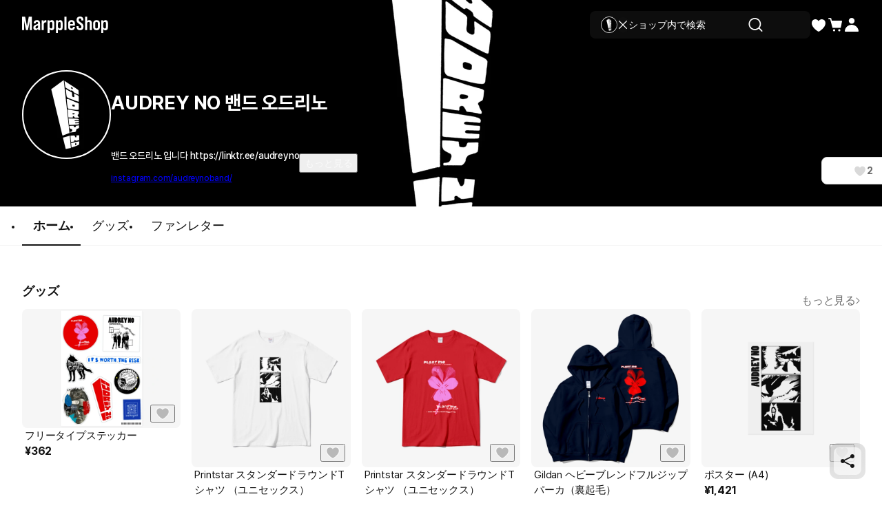

--- FILE ---
content_type: text/html; charset=utf-8
request_url: https://marpple.shop/jp/audreyno
body_size: 38110
content:
<!DOCTYPE html>

<html lang="jp"
      class="creator creator creator_store_home membership-sdk-global-style-identifier "
      mp_worker_policy="false"
      master_admin="false"
      is_session="false"
      is_temp=""
      can_selling="true"
      is_seller="false"
      is_crew="false"
      is_verify="false"
      is_mobile="false"
      is_ie="false"
      crew_name=""
      bonus_profit_service="true"
      is_plus="false"
      is_app="false"
      need_adult_check="false"
      not-safe-area="false"
      is_youtube_app="false"
      data-is_inhouse="false"
      safe-area="false"
      data-marketplace_name="MARPPLE_SHOP"
>
<head>
    <meta charset="utf-8">
    <!-- Google Tag Manager -->
    <script>(function(w,d,s,l,i){w[l]=w[l]||[];w[l].push({'gtm.start':
          new Date().getTime(),event:'gtm.js'});var f=d.getElementsByTagName(s)[0],
        j=d.createElement(s),dl=l!='dataLayer'?'&l='+l:'';j.async=true;j.src=
        'https://www.googletagmanager.com/gtm.js?id='+i+dl;f.parentNode.insertBefore(j,f);
      })(window,document,'script','dataLayer','GTM-WZVQ58XT');</script>
    <!-- End Google Tag Manager -->

    
        <meta name="viewport"
              content="viewport-fit=cover,width=device-width,initial-scale=0,minimum-scale=1.0,maximum-scale=1.0,user-scalable=no"
              id="viewport">
    
    
    <meta content="IE=edge" http-equiv="X-UA-Compatible">
    <meta name="format-detection" content="telephone=no">
    <meta name="google-site-verification" content="_RWNKYX0u59GAvQEfFZwz3PEDymirTtzZgggTthHZ84" />
    <meta name="google-site-verification" content="bKTBvNaZd9H6_IWV00LMO5huC3l-i3toOz67FHx282s" />
    <meta name="facebook-domain-verification" content="iqd8u5oo55lc9g73taukae81aowgpo" />
    <meta property="og:type" content="website">
    <meta name="naver-site-verification" content="f3615cca48dea1397cf6af88849219737e72151b" />

    <!--  webtoonfriends.kr 네이버 서치어드바이저 등록-->
    <meta name="naver-site-verification" content="63490e3802ef5048192cd14ff72192a06cb8684e" />
    
        
            <title>
                
                AUDREY NO 밴드 오드리노
            </title>
        
        <meta name="description" content="밴드 오드리노 입니다

https://linktr.ee/audreyno">
        <meta property="og:image" content="https://common.image.cf.marpple.co/files/u_3349872/2023/12/original/69a09c417e6ff4bf5576b1d6f263613cc5f3a3be1.jpg?w=1200&f=png">
        <meta property="og:url" content="https://marpple.shop/jp/audreyno">
        <meta property="og:title" content="AUDREY NO 밴드 오드리노">
        <meta property="og:description" content="밴드 오드리노 입니다

https://linktr.ee/audreyno">
        
    
    <script>
      (function () {
        window.is_ipad_session = false;
        const is_ipad = (() => {
          const ua = navigator.userAgent || navigator.vendor || window.opera;
          const isIpad = /iPad/.test(ua);
          const isMac = /Macintosh/i.test(ua);
          const isTouchDevice = 'ontouchstart' in window || navigator.maxTouchPoints > 1;
          return isIpad || (isMac && isTouchDevice);
        })();

        const html$ = document.querySelector('html');
        const fetchUseIpad = (__use_ipad) => {
          if (typeof fetch == 'function') {
            html$.style.visibility='hidden';
            return fetch('/@api/mp/use_ipad', {
              method: 'PATCH',
              headers: {'Content-Type': 'application/json'},
              body: JSON.stringify({__use_ipad}),
            }).then(r => {
              window.location.reload();
            }).catch(() => {
              html$.style.visibility='';
            });
          }
        };
        if (is_ipad) {
          if (false) {
            if (!is_ipad_session) fetchUseIpad(true);
          } else {
            if (is_ipad_session) fetchUseIpad(false);
          }
          html$.style.overflowY = 'scroll';
        } else {
          if (is_ipad_session) fetchUseIpad(false);
        }
      })();
    </script>

    <link rel="canonical" href="https://marpple.shop/kr/audreyno">
    
        <link rel="alternate" href="https://marpple.shop/en/audreyno" hreflang="en" />
    
    
        <link rel="alternate" href="https://marpple.shop/jp/audreyno" hreflang="ja" />
    
    <!--font family-->
    <link rel="stylesheet preload prefetch" as="style" href="/font/pretendard.css" type="text/css">
    <link rel="stylesheet preload prefetch" as="style" href="/font/unica.css" type="text/css">
    <link rel="stylesheet preload prefetch" as="style" href="/font/bebas.css" type="text/css">
    <link rel="stylesheet preload prefetch" as="style" href="/font/campton.css" type="text/css">

    <link rel="apple-touch-icon-precomposed" href="/ico/creator/apple-touch-icon-precomposed-120.png?v=2024021601"
          sizes="120x120">
    <link rel="apple-touch-icon-precomposed" href="/ico/creator/apple-touch-icon-precomposed-152.png?v=2024021601"
          sizes="152x152">
    <link rel="apple-touch-icon-precomposed" href="/ico/creator/apple-touch-icon-precomposed-180.png?v=2024021601"
          sizes="180x180">
    <link rel="icon" type="image/png" href="/ico/creator/favicon-192.png?v=2024021601" sizes="192x192">
    <link rel="shortcut icon" href="/ico/creator/favicon.ico?v=2024021601" sizes="32x32">

    <link rel="stylesheet" href="/font/font.css?t=202406241115">
    <link rel="stylesheet" href="/font/MakerFont/MakerFont.css?t=202406241115">
    <link rel="stylesheet" href="/font/MakerFont/s3.font.css?t=20250422">
    <link rel="stylesheet" href="/font/settings-libs/linearicons.css?t=2021012915">
    <link rel="stylesheet" href="/font/settings-libs/pe-icon-7-stroke.css">
    <link rel="stylesheet" type="text/css"
          href="//style.marpple.co/dist/style/190516214748/rangeslider_Zhzq6qvfc6V7aT.css">
    <link rel="stylesheet" type="text/css" href="//style.marpple.co/dist/style/190516214748/swiper_sZT7U9dx6kRQbi.css">
    
    <link rel="stylesheet" type="text/css" href="https://s3.marpple.co/build/prod_tts_mps_dist/18096_a8e1d630b7b48633a54c.css">
    <link rel="stylesheet" type="text/css" href="https://s3.marpple.co/build/prod_tts_mps_dist/63314_88c13e2869ed981d75d6.css">
    <link rel="stylesheet" type="text/css" href="https://s3.marpple.co/build/prod_tts_mps_dist/53236_90cdb65737095a763390.css">
    <link rel="stylesheet" type="text/css" href="https://s3.marpple.co/build/prod_tts_mps_dist/38792_dddc8c5fee3e53646ee4.css">
    <link rel="stylesheet" type="text/css" href="https://s3.marpple.co/build/prod_tts_mps_dist/72076_0f1a27d15c6ebce1e77d.css">
    <link rel="stylesheet" type="text/css" href="https://s3.marpple.co/build/prod_tts_mps_dist/34231_e15df778903196bd8702.css">
    
        <link rel="stylesheet" type="text/css" href="https://s3.marpple.co/build/prod_tts_mps_dist/19874_d8068020d1056528ae12.css">
    
</head>
<body class="creator creator_store_home membership-sdk-global-style-identifier mshop is_pc">
<!-- Google Tag Manager (noscript) -->
<noscript><iframe src="https://www.googletagmanager.com/ns.html?id=GTM-WZVQ58XT"
                  height="0" width="0" style="display:none;visibility:hidden"></iframe></noscript>
<!-- End Google Tag Manager (noscript) -->
<script></script>

<div id="body">
    <div
      class="don_frame is_show "
      id=""
      frame_name="/modules/MShop/App/Store/StoreMain/S/Mui/frame.js"
      frame_index="0"
      frame_tag=""
      hide_frame_button_type=""
      is_height=false
      is-mui="true"
      
      
    >
      <div class="don_wrapper">
        <div class="body">
          <div
            class="don_page is_show "
            id=""
            page_name="/modules/MShop/App/Store/StoreMain/S/Mui/page.js"
            page_index="0"
            tab_length="1"
            hide_frame_button_type=""
            
          >
            <div class="don_wrapper">
              <div class="header">
                <button type="button" class="don_back_page"><span>BACK</span></button><div class="tab_buttons"><button class="tab_button" selected="true" tab_name="/modules/MShop/App/Store/StoreMain/S/Mui/tab.js" tab_index="0"></button></div><button type="button" class="don_hide_frame"><span></span></button>
              </div>
              <div class="body"><div
      class="don_tab  is_show"
      id=""
      tab_name="/modules/MShop/App/Store/StoreMain/S/Mui/tab.js"
      
    >
      <div class="don_wrapper"><div data-rune="StoreMainPage" data-rune-parent="null" class="StoreMainPage">
        <div data-rune="LayoutView" data-rune-parent="StoreMainPage" class="LayoutView layout__0c0dfc36 full_width__0c0dfc36  undefined">
      <div class="body_container__0c0dfc36 LayoutView__body_container"><div data-rune="StoreMainBody" data-rune-parent="LayoutView" class="StoreMainBody page__970d26b4">
        <div data-rune="CreatorShopMainBanner24View" data-rune-parent="StoreMainBody" class="CreatorShopMainBanner24View default_banner__81c905e1">
      <div class="gradient__81c905e1">
            <img
              src="https://common.image.cf.marpple.co/files/u_3349872/2023/12/original/69a09c417e6ff4bf5576b1d6f263613cc5f3a3be1.jpg?q=80&amp;w=2880&amp;f=webp"
              alt=""
            />
          </div>

      <div
        class="default_creator_shop_information_wrapper__81c905e1"
      >
        <div class="creator_shop_information__81c905e1">
          <img
                alt=""
                src="https://common.image.cf.marpple.co/files/u_3349872/2023/12/original/bb52462279d7930b807371eefb86ce03b3eb494f1.png?q=80&amp;w=250&amp;f=webp"
                class="creator_profile_image__81c905e1"
              />

          <div
            class="creator_profile_text__81c905e1 has_creator_thumbnail__81c905e1"
          >
            <div class="main__81c905e1">
              <div class="creator_name__81c905e1">
                <div data-rune="CreatorNameView" data-rune-parent="CreatorShopMainBanner24View" class="CreatorNameView guarantee__dae1df46  xLarge__dae1df46">
      <div class="name__dae1df46"><p
      class="font_28_bold_kr creator_name_text__81c905e1 default_cover__81c905e1"
    >
      AUDREY NO 밴드 오드리노
    </p></div>
      <div class="svg__dae1df46 pointer__dae1df46">
        
      </div>
    </div>
                
              </div>
            </div>

            <div
              class="sub__81c905e1 show_text__81c905e1"
            >
              <div class="text__81c905e1">
                    <div class="creator_introduce__81c905e1">
                          <p
                            class="font_14_medium_kr creator_introduce_text__81c905e1 default_cover__81c905e1"
                          >
                            밴드 오드리노 입니다

https://linktr.ee/audreyno
                          </p>

                          <button
                            type="button"
                            class="see_more__81c905e1 default_cover__81c905e1 font_14_medium_kr"
                          >
                            もっと見る
                          </button>
                        </div>
                    <div class="link__81c905e1">
                          <a
                            href="https://www.instagram.com/audreynoband/"
                            target="_blank"
                            class="font_12_medium_kr link_text__81c905e1 external-url default_cover__81c905e1"
                            >instagram.com/audreynoband/</a
                          >

                          <!-- https://www.figma.com/design/Top00pi5q5ylSxEviOOciV?node-id=23108-27970&m=dev#1347612635 -->
                          
                        </div>
                  </div>

              <div class="button_gap__81c905e1">
                
                
                
                <button
      data-rune="DetachedButtonView" data-rune-parent="CreatorShopMainBanner24View" class="DetachedButtonView size_40__12d096c2 style_secondary_a__12d096c2 like_button__81c905e1"
      
      
    >
      <svg
  xmlns="http://www.w3.org/2000/svg"
  width="100%"
  height="100%"
  viewBox="0 0 17 16"
  fill="none"
>
  <path
    d="M14.8548 4.83984C14.2553 3.37317 12.9364 2.6665 11.6175 2.6665C10.4186 2.6665 9.22622 3.25317 8.57344 4.3865C8.56012 4.4065 8.54679 4.43317 8.53347 4.45317C8.52015 4.47317 8.50683 4.47984 8.48684 4.47984C8.46686 4.47984 8.45354 4.47317 8.44022 4.45317C8.4269 4.43317 8.41357 4.4065 8.40025 4.3865C7.75413 3.25317 6.55513 2.6665 5.35614 2.6665C4.05057 2.6665 2.73167 3.37317 2.13218 4.83984C1.32619 6.81317 2.27206 8.99317 3.50436 10.5732C5.98228 13.5198 8.00059 14.4732 8.42023 14.6532C8.47352 14.6732 8.52681 14.6732 8.5801 14.6532C8.99975 14.4798 11.0114 13.5265 13.496 10.5732C14.7216 8.99317 15.6741 6.81317 14.8682 4.83984H14.8548Z"
    fill="#D9D9D9"
  />
</svg>
    <span class="font_14_bold_kr">2</span> 
    </button>
              </div>
            </div>
          </div>
        </div>
      </div>
    </div>
        <div class="sub_header__970d26b4">
          <nav data-rune="LnbCreatorShop24View" data-rune-parent="StoreMainBody" class="LnbCreatorShop24View lnb_creator_shop_2_4__040660ba">
      <ul class="menu_list__040660ba">
        <li>
              <a
      data-rune="TabCreatorShopView" data-rune-parent="LnbCreatorShop24View" class="TabCreatorShopView font_18_bold_kr select_pc__a608270d"
      href="/audreyno"
    >
      ホーム <div class="line__a608270d"></div>
    </a>
            </li><li>
              <a
      data-rune="TabCreatorShopView" data-rune-parent="LnbCreatorShop24View" class="TabCreatorShopView font_18_medium_kr unselect_pc__a608270d"
      href="/audreyno/products?cate_root_id=1"
    >
      グッズ 
    </a>
            </li><li>
              <a
      data-rune="TabCreatorShopView" data-rune-parent="LnbCreatorShop24View" class="TabCreatorShopView font_18_medium_kr unselect_pc__a608270d"
      href="/audreyno/fan-letter"
    >
      ファンレター 
    </a>
            </li>
      </ul>
    </nav>
        </div>

        <div class="store_main_wrap__970d26b4">
          <!-- 1. 멤버십 / 커미션 / 후원 -->
          

          <!-- 2. 굿즈 -->
          <!-- 3. 핸드메이드 -->
          <!-- 4. 브랜드딜 -->
          <!-- 5. 전자책 -->
          
                        <div class="section_wrapper__970d26b4">
                          <div class="title__970d26b4">
                            <div data-rune="SectionTitle" data-rune-parent="StoreMainBody" class="SectionTitle section_title__99a6df45 semiMedium__99a6df45">
      <div class="title_wrapper__99a6df45">
        <div data-rune="Title" data-rune-parent="SectionTitle" class="Title page_title__2bac9b66 undefined light__2bac9b66 undefined">
        

        <div class="title__2bac9b66"">
          <h2 class="font_18_bold_kr">グッズ</h2>
          
        </div>

      </div>
        <div class="plugin_views__99a6df45"><a
        data-rune="SeeMoreLinkView" data-rune-parent="SectionTitle" class="SeeMoreLinkView see_more__e272de66 font_16_medium_kr undefined light__e272de66"
        data-post-message="$dataStr_{(2)navigate(2):{(2)name(2):(2)EmptyScreen(2),(2)params(2):{(2)uri(2):(2)/jp/audreyno/products?cate_root_id=1(2)}}}"
        href="/jp/audreyno/products?cate_root_id=1"
      >
        もっと見る
        <svg
  xmlns="http://www.w3.org/2000/svg"
  width="100%"
  height="100%"
  viewBox="0 0 6 12"
  fill="none"
>
  <g clip-path="url(#clip0_5425_6148)">
    <path
      d="M0.561523 10.001C0.561523 9.89098 0.601523 9.77598 0.691523 9.69098L4.38152 6.00098L0.691523 2.31098C0.521523 2.14098 0.521523 1.86098 0.691523 1.69098C0.861523 1.52098 1.14152 1.52098 1.31152 1.69098L5.31152 5.69098C5.48152 5.86098 5.48152 6.14098 5.31152 6.31098L1.31152 10.311C1.14152 10.481 0.861523 10.481 0.691523 10.311C0.606523 10.226 0.561523 10.111 0.561523 10.001Z"
      fill="currentColor"
    />
  </g>
  <defs>
    <clipPath id="clip0_5425_6148">
      <rect width="6" height="12" fill="white" />
    </clipPath>
  </defs>
</svg>
      </a></div>
      </div>
      
    </div>
                          </div>
                          <div class="list__970d26b4">
                            <div data-rune="CardProductControllerView" data-rune-parent="StoreMainBody" class="CardProductControllerView" >
        <div data-rune="CardProductView" data-rune-parent="CardProductControllerView" class="CardProductView type_c_size_large_layout_vertical__afa4a570">
        <div
        data-rune="ProductImageView" data-rune-parent="CardProductView" class="ProductImageView product_image__b6c592f5 size_xlarge_large__b6c592f5"
      >
        <div
              class="badge_main_wrapper__b6c592f5 size_xlarge_large__b6c592f5"
            >
              
            </div>
        <div
              class="badge_realtime_wrapper__b6c592f5 size_xlarge_large__b6c592f5"
            >
              
            </div>

        <button
          type="button"
          class="like_wrapper__b6c592f5 size_xlarge_large__b6c592f5"
        >
          <span data-rune="LikeView" data-rune-parent="ProductImageView" class="LikeView size_large__842e7562"><svg
  xmlns="http://www.w3.org/2000/svg"
  width="100%"
  height="100%"
  viewBox="0 0 18 18"
  fill="none"
>
  <path
    d="M16.6262 4.5352C15.9068 2.82433 14.3241 2 12.7415 2C11.3027 2 9.87186 2.68435 9.08852 4.00639C9.07253 4.02972 9.05654 4.06083 9.04056 4.08416C9.02457 4.10749 9.00858 4.11526 8.9846 4.11526C8.96062 4.11526 8.94464 4.10749 8.92865 4.08416C8.91266 4.06083 8.89668 4.02972 8.88069 4.00639C8.10534 2.68435 6.66655 2 5.22776 2C3.66107 2 2.0784 2.82433 1.359 4.5352C0.391816 6.83711 1.52686 9.38009 3.00562 11.2232C5.97913 14.6605 8.40109 15.7725 8.90467 15.9825C8.96862 16.0058 9.03256 16.0058 9.09651 15.9825C9.60009 15.7803 12.0141 14.6682 14.9956 11.2232C16.4663 9.38009 17.6094 6.83711 16.6422 4.5352H16.6262Z"
    fill="#141414"
    fill-opacity="0.25"
  />
  <path
    d="M12.7412 1.5C14.3999 1.5 16.0824 2.32223 16.9443 4.03516H16.9746L17.1035 4.3418C18.1817 6.90843 16.8867 9.65542 15.3867 11.5352L15.3799 11.543L15.374 11.5508C12.3391 15.0576 9.85845 16.2152 9.2832 16.4463L9.26758 16.4521C9.09304 16.5158 8.90792 16.5158 8.7334 16.4521L8.71191 16.4443C8.14422 16.2076 5.65698 15.0513 2.62793 11.5498L2.62109 11.543L2.61523 11.5361C1.10559 9.65449 -0.179715 6.90793 0.898438 4.3418L1.06055 3.99316C1.92815 2.30917 3.59631 1.50007 5.22754 1.5C6.6369 1.5 8.06712 2.09579 8.98535 3.27441C9.90681 2.09683 11.33 1.50007 12.7412 1.5Z"
    stroke="white"
    stroke-opacity="0.6"
  />
</svg></span>
        </button>

        <a class="image_wrapper__b6c592f5" href="/audreyno/products/16175732" data-post-message="$dataStr_{(2)navigate(2):{(2)name(2):(2)SubScreen(2),(2)params(2):{(2)uri(2):(2)/audreyno/products/16175732(2)}}}">
          <img
            alt="AUDREY NO 밴드 오드리노, フリータイプステッカー"
            class="image__b6c592f5 lazy-src"
            data-src="https://common.image.cf.marpple.co/files/u_3349872/2024/1/original/7270bfa76088f339013c351338d4b27b2eb7246c1.png?q=92&amp;w=450&amp;f=webp&amp;bg=f6f6f6"
            data-composite_template_id="undefined"
            style="max-width:75%;max-height:75%;"
          />
        </a>
      </div>

        <div class="product_info_detail__afa4a570">
          <div
            class="info__afa4a570"
          >
            <a
        data-rune="ProductTitleView" data-rune-parent="CardProductView" class="ProductTitleView adult_off_text_layout__f0ec7e20 font_15_regular_kr"
        href="/audreyno/products/16175732"
        data-post-message="$dataStr_{(2)navigate(2):{(2)name(2):(2)SubScreen(2),(2)params(2):{(2)uri(2):(2)/audreyno/products/16175732(2)}}}"
      >
        フリータイプステッカー
      </a>
            <span data-rune="PriceView" data-rune-parent="CardProductView" class="PriceView font_16_bold_kr price-number"><span>¥</span><span>362</span></span>
          </div>

          <div class="badge_sub__afa4a570">
            
          </div>
        </div>
      </div>
      </div><div data-rune="CardProductControllerView" data-rune-parent="StoreMainBody" class="CardProductControllerView" >
        <div data-rune="CardProductView" data-rune-parent="CardProductControllerView" class="CardProductView type_c_size_large_layout_vertical__afa4a570">
        <div
        data-rune="ProductImageView" data-rune-parent="CardProductView" class="ProductImageView product_image__b6c592f5 size_xlarge_large__b6c592f5"
      >
        <div
              class="badge_main_wrapper__b6c592f5 size_xlarge_large__b6c592f5"
            >
              
            </div>
        <div
              class="badge_realtime_wrapper__b6c592f5 size_xlarge_large__b6c592f5"
            >
              
            </div>

        <button
          type="button"
          class="like_wrapper__b6c592f5 size_xlarge_large__b6c592f5"
        >
          <span data-rune="LikeView" data-rune-parent="ProductImageView" class="LikeView size_large__842e7562"><svg
  xmlns="http://www.w3.org/2000/svg"
  width="100%"
  height="100%"
  viewBox="0 0 18 18"
  fill="none"
>
  <path
    d="M16.6262 4.5352C15.9068 2.82433 14.3241 2 12.7415 2C11.3027 2 9.87186 2.68435 9.08852 4.00639C9.07253 4.02972 9.05654 4.06083 9.04056 4.08416C9.02457 4.10749 9.00858 4.11526 8.9846 4.11526C8.96062 4.11526 8.94464 4.10749 8.92865 4.08416C8.91266 4.06083 8.89668 4.02972 8.88069 4.00639C8.10534 2.68435 6.66655 2 5.22776 2C3.66107 2 2.0784 2.82433 1.359 4.5352C0.391816 6.83711 1.52686 9.38009 3.00562 11.2232C5.97913 14.6605 8.40109 15.7725 8.90467 15.9825C8.96862 16.0058 9.03256 16.0058 9.09651 15.9825C9.60009 15.7803 12.0141 14.6682 14.9956 11.2232C16.4663 9.38009 17.6094 6.83711 16.6422 4.5352H16.6262Z"
    fill="#141414"
    fill-opacity="0.25"
  />
  <path
    d="M12.7412 1.5C14.3999 1.5 16.0824 2.32223 16.9443 4.03516H16.9746L17.1035 4.3418C18.1817 6.90843 16.8867 9.65542 15.3867 11.5352L15.3799 11.543L15.374 11.5508C12.3391 15.0576 9.85845 16.2152 9.2832 16.4463L9.26758 16.4521C9.09304 16.5158 8.90792 16.5158 8.7334 16.4521L8.71191 16.4443C8.14422 16.2076 5.65698 15.0513 2.62793 11.5498L2.62109 11.543L2.61523 11.5361C1.10559 9.65449 -0.179715 6.90793 0.898438 4.3418L1.06055 3.99316C1.92815 2.30917 3.59631 1.50007 5.22754 1.5C6.6369 1.5 8.06712 2.09579 8.98535 3.27441C9.90681 2.09683 11.33 1.50007 12.7412 1.5Z"
    stroke="white"
    stroke-opacity="0.6"
  />
</svg></span>
        </button>

        <a class="image_wrapper__b6c592f5" href="/audreyno/products/16174478" data-post-message="$dataStr_{(2)navigate(2):{(2)name(2):(2)SubScreen(2),(2)params(2):{(2)uri(2):(2)/audreyno/products/16174478(2)}}}">
          <img
            alt="AUDREY NO 밴드 오드리노, Printstar スタンダードラウンドTシャツ （ユニセックス）"
            class="image__b6c592f5 lazy-src"
            data-src="https://common.image.cf.marpple.co/files/u_3349872/2024/1/original/915727ed6c5dafc46d1cf80fa52c2b6d04a88b6b1.png?q=92&amp;w=600&amp;f=webp&amp;bg=f6f6f6"
            data-composite_template_id="548"
            style="undefined"
          />
        </a>
      </div>

        <div class="product_info_detail__afa4a570">
          <div
            class="info__afa4a570"
          >
            <a
        data-rune="ProductTitleView" data-rune-parent="CardProductView" class="ProductTitleView adult_off_text_layout__f0ec7e20 font_15_regular_kr"
        href="/audreyno/products/16174478"
        data-post-message="$dataStr_{(2)navigate(2):{(2)name(2):(2)SubScreen(2),(2)params(2):{(2)uri(2):(2)/audreyno/products/16174478(2)}}}"
      >
        Printstar スタンダードラウンドTシャツ （ユニセックス）
      </a>
            <span data-rune="PriceView" data-rune-parent="CardProductView" class="PriceView font_16_bold_kr price-number"><span>¥</span><span>2,827</span></span>
          </div>

          <div class="badge_sub__afa4a570">
            
          </div>
        </div>
      </div>
      </div><div data-rune="CardProductControllerView" data-rune-parent="StoreMainBody" class="CardProductControllerView" >
        <div data-rune="CardProductView" data-rune-parent="CardProductControllerView" class="CardProductView type_c_size_large_layout_vertical__afa4a570">
        <div
        data-rune="ProductImageView" data-rune-parent="CardProductView" class="ProductImageView product_image__b6c592f5 size_xlarge_large__b6c592f5"
      >
        <div
              class="badge_main_wrapper__b6c592f5 size_xlarge_large__b6c592f5"
            >
              
            </div>
        <div
              class="badge_realtime_wrapper__b6c592f5 size_xlarge_large__b6c592f5"
            >
              
            </div>

        <button
          type="button"
          class="like_wrapper__b6c592f5 size_xlarge_large__b6c592f5"
        >
          <span data-rune="LikeView" data-rune-parent="ProductImageView" class="LikeView size_large__842e7562"><svg
  xmlns="http://www.w3.org/2000/svg"
  width="100%"
  height="100%"
  viewBox="0 0 18 18"
  fill="none"
>
  <path
    d="M16.6262 4.5352C15.9068 2.82433 14.3241 2 12.7415 2C11.3027 2 9.87186 2.68435 9.08852 4.00639C9.07253 4.02972 9.05654 4.06083 9.04056 4.08416C9.02457 4.10749 9.00858 4.11526 8.9846 4.11526C8.96062 4.11526 8.94464 4.10749 8.92865 4.08416C8.91266 4.06083 8.89668 4.02972 8.88069 4.00639C8.10534 2.68435 6.66655 2 5.22776 2C3.66107 2 2.0784 2.82433 1.359 4.5352C0.391816 6.83711 1.52686 9.38009 3.00562 11.2232C5.97913 14.6605 8.40109 15.7725 8.90467 15.9825C8.96862 16.0058 9.03256 16.0058 9.09651 15.9825C9.60009 15.7803 12.0141 14.6682 14.9956 11.2232C16.4663 9.38009 17.6094 6.83711 16.6422 4.5352H16.6262Z"
    fill="#141414"
    fill-opacity="0.25"
  />
  <path
    d="M12.7412 1.5C14.3999 1.5 16.0824 2.32223 16.9443 4.03516H16.9746L17.1035 4.3418C18.1817 6.90843 16.8867 9.65542 15.3867 11.5352L15.3799 11.543L15.374 11.5508C12.3391 15.0576 9.85845 16.2152 9.2832 16.4463L9.26758 16.4521C9.09304 16.5158 8.90792 16.5158 8.7334 16.4521L8.71191 16.4443C8.14422 16.2076 5.65698 15.0513 2.62793 11.5498L2.62109 11.543L2.61523 11.5361C1.10559 9.65449 -0.179715 6.90793 0.898438 4.3418L1.06055 3.99316C1.92815 2.30917 3.59631 1.50007 5.22754 1.5C6.6369 1.5 8.06712 2.09579 8.98535 3.27441C9.90681 2.09683 11.33 1.50007 12.7412 1.5Z"
    stroke="white"
    stroke-opacity="0.6"
  />
</svg></span>
        </button>

        <a class="image_wrapper__b6c592f5" href="/audreyno/products/16077380" data-post-message="$dataStr_{(2)navigate(2):{(2)name(2):(2)SubScreen(2),(2)params(2):{(2)uri(2):(2)/audreyno/products/16077380(2)}}}">
          <img
            alt="AUDREY NO 밴드 오드리노, Printstar スタンダードラウンドTシャツ （ユニセックス）"
            class="image__b6c592f5 lazy-src"
            data-src="https://common.image.cf.marpple.co/files/u_3349872/2024/1/original/8cc8a8a683608f6426b61f27c34ed66357489c101.png?q=92&amp;w=600&amp;f=webp&amp;bg=f6f6f6"
            data-composite_template_id="548"
            style="undefined"
          />
        </a>
      </div>

        <div class="product_info_detail__afa4a570">
          <div
            class="info__afa4a570"
          >
            <a
        data-rune="ProductTitleView" data-rune-parent="CardProductView" class="ProductTitleView adult_off_text_layout__f0ec7e20 font_15_regular_kr"
        href="/audreyno/products/16077380"
        data-post-message="$dataStr_{(2)navigate(2):{(2)name(2):(2)SubScreen(2),(2)params(2):{(2)uri(2):(2)/audreyno/products/16077380(2)}}}"
      >
        Printstar スタンダードラウンドTシャツ （ユニセックス）
      </a>
            <span data-rune="PriceView" data-rune-parent="CardProductView" class="PriceView font_16_bold_kr price-number"><span>¥</span><span>2,827</span></span>
          </div>

          <div class="badge_sub__afa4a570">
            
          </div>
        </div>
      </div>
      </div><div data-rune="CardProductControllerView" data-rune-parent="StoreMainBody" class="CardProductControllerView" >
        <div data-rune="CardProductView" data-rune-parent="CardProductControllerView" class="CardProductView type_c_size_large_layout_vertical__afa4a570">
        <div
        data-rune="ProductImageView" data-rune-parent="CardProductView" class="ProductImageView product_image__b6c592f5 size_xlarge_large__b6c592f5"
      >
        <div
              class="badge_main_wrapper__b6c592f5 size_xlarge_large__b6c592f5"
            >
              
            </div>
        <div
              class="badge_realtime_wrapper__b6c592f5 size_xlarge_large__b6c592f5"
            >
              
            </div>

        <button
          type="button"
          class="like_wrapper__b6c592f5 size_xlarge_large__b6c592f5"
        >
          <span data-rune="LikeView" data-rune-parent="ProductImageView" class="LikeView size_large__842e7562"><svg
  xmlns="http://www.w3.org/2000/svg"
  width="100%"
  height="100%"
  viewBox="0 0 18 18"
  fill="none"
>
  <path
    d="M16.6262 4.5352C15.9068 2.82433 14.3241 2 12.7415 2C11.3027 2 9.87186 2.68435 9.08852 4.00639C9.07253 4.02972 9.05654 4.06083 9.04056 4.08416C9.02457 4.10749 9.00858 4.11526 8.9846 4.11526C8.96062 4.11526 8.94464 4.10749 8.92865 4.08416C8.91266 4.06083 8.89668 4.02972 8.88069 4.00639C8.10534 2.68435 6.66655 2 5.22776 2C3.66107 2 2.0784 2.82433 1.359 4.5352C0.391816 6.83711 1.52686 9.38009 3.00562 11.2232C5.97913 14.6605 8.40109 15.7725 8.90467 15.9825C8.96862 16.0058 9.03256 16.0058 9.09651 15.9825C9.60009 15.7803 12.0141 14.6682 14.9956 11.2232C16.4663 9.38009 17.6094 6.83711 16.6422 4.5352H16.6262Z"
    fill="#141414"
    fill-opacity="0.25"
  />
  <path
    d="M12.7412 1.5C14.3999 1.5 16.0824 2.32223 16.9443 4.03516H16.9746L17.1035 4.3418C18.1817 6.90843 16.8867 9.65542 15.3867 11.5352L15.3799 11.543L15.374 11.5508C12.3391 15.0576 9.85845 16.2152 9.2832 16.4463L9.26758 16.4521C9.09304 16.5158 8.90792 16.5158 8.7334 16.4521L8.71191 16.4443C8.14422 16.2076 5.65698 15.0513 2.62793 11.5498L2.62109 11.543L2.61523 11.5361C1.10559 9.65449 -0.179715 6.90793 0.898438 4.3418L1.06055 3.99316C1.92815 2.30917 3.59631 1.50007 5.22754 1.5C6.6369 1.5 8.06712 2.09579 8.98535 3.27441C9.90681 2.09683 11.33 1.50007 12.7412 1.5Z"
    stroke="white"
    stroke-opacity="0.6"
  />
</svg></span>
        </button>

        <a class="image_wrapper__b6c592f5" href="/audreyno/products/16062406" data-post-message="$dataStr_{(2)navigate(2):{(2)name(2):(2)SubScreen(2),(2)params(2):{(2)uri(2):(2)/audreyno/products/16062406(2)}}}">
          <img
            alt="AUDREY NO 밴드 오드리노, Gildan ヘビーブレンドフルジップパーカ（裏起毛）"
            class="image__b6c592f5 lazy-src"
            data-src="https://common.image.cf.marpple.co/files/u_3349872/2024/1/original/cf571043a41f740c47abeff3eb6d2c6247e41f0a1.png?q=92&amp;w=600&amp;f=webp&amp;bg=f6f6f6"
            data-composite_template_id="280"
            style="undefined"
          />
        </a>
      </div>

        <div class="product_info_detail__afa4a570">
          <div
            class="info__afa4a570"
          >
            <a
        data-rune="ProductTitleView" data-rune-parent="CardProductView" class="ProductTitleView adult_off_text_layout__f0ec7e20 font_15_regular_kr"
        href="/audreyno/products/16062406"
        data-post-message="$dataStr_{(2)navigate(2):{(2)name(2):(2)SubScreen(2),(2)params(2):{(2)uri(2):(2)/audreyno/products/16062406(2)}}}"
      >
        Gildan ヘビーブレンドフルジップパーカ（裏起毛）
      </a>
            <span data-rune="PriceView" data-rune-parent="CardProductView" class="PriceView font_16_bold_kr price-number"><span>¥</span><span>5,247</span></span>
          </div>

          <div class="badge_sub__afa4a570">
            
          </div>
        </div>
      </div>
      </div><div data-rune="CardProductControllerView" data-rune-parent="StoreMainBody" class="CardProductControllerView" >
        <div data-rune="CardProductView" data-rune-parent="CardProductControllerView" class="CardProductView type_c_size_large_layout_vertical__afa4a570">
        <div
        data-rune="ProductImageView" data-rune-parent="CardProductView" class="ProductImageView product_image__b6c592f5 size_xlarge_large__b6c592f5"
      >
        <div
              class="badge_main_wrapper__b6c592f5 size_xlarge_large__b6c592f5"
            >
              
            </div>
        <div
              class="badge_realtime_wrapper__b6c592f5 size_xlarge_large__b6c592f5"
            >
              
            </div>

        <button
          type="button"
          class="like_wrapper__b6c592f5 size_xlarge_large__b6c592f5"
        >
          <span data-rune="LikeView" data-rune-parent="ProductImageView" class="LikeView size_large__842e7562"><svg
  xmlns="http://www.w3.org/2000/svg"
  width="100%"
  height="100%"
  viewBox="0 0 18 18"
  fill="none"
>
  <path
    d="M16.6262 4.5352C15.9068 2.82433 14.3241 2 12.7415 2C11.3027 2 9.87186 2.68435 9.08852 4.00639C9.07253 4.02972 9.05654 4.06083 9.04056 4.08416C9.02457 4.10749 9.00858 4.11526 8.9846 4.11526C8.96062 4.11526 8.94464 4.10749 8.92865 4.08416C8.91266 4.06083 8.89668 4.02972 8.88069 4.00639C8.10534 2.68435 6.66655 2 5.22776 2C3.66107 2 2.0784 2.82433 1.359 4.5352C0.391816 6.83711 1.52686 9.38009 3.00562 11.2232C5.97913 14.6605 8.40109 15.7725 8.90467 15.9825C8.96862 16.0058 9.03256 16.0058 9.09651 15.9825C9.60009 15.7803 12.0141 14.6682 14.9956 11.2232C16.4663 9.38009 17.6094 6.83711 16.6422 4.5352H16.6262Z"
    fill="#141414"
    fill-opacity="0.25"
  />
  <path
    d="M12.7412 1.5C14.3999 1.5 16.0824 2.32223 16.9443 4.03516H16.9746L17.1035 4.3418C18.1817 6.90843 16.8867 9.65542 15.3867 11.5352L15.3799 11.543L15.374 11.5508C12.3391 15.0576 9.85845 16.2152 9.2832 16.4463L9.26758 16.4521C9.09304 16.5158 8.90792 16.5158 8.7334 16.4521L8.71191 16.4443C8.14422 16.2076 5.65698 15.0513 2.62793 11.5498L2.62109 11.543L2.61523 11.5361C1.10559 9.65449 -0.179715 6.90793 0.898438 4.3418L1.06055 3.99316C1.92815 2.30917 3.59631 1.50007 5.22754 1.5C6.6369 1.5 8.06712 2.09579 8.98535 3.27441C9.90681 2.09683 11.33 1.50007 12.7412 1.5Z"
    stroke="white"
    stroke-opacity="0.6"
  />
</svg></span>
        </button>

        <a class="image_wrapper__b6c592f5" href="/audreyno/products/15869856" data-post-message="$dataStr_{(2)navigate(2):{(2)name(2):(2)SubScreen(2),(2)params(2):{(2)uri(2):(2)/audreyno/products/15869856(2)}}}">
          <img
            alt="AUDREY NO 밴드 오드리노, ポスター (A4)"
            class="image__b6c592f5 lazy-src"
            data-src="https://common.image.cf.marpple.co/files/u_3349872/2023/12/original/1263762ba43e897116fb48a7438e6579b039c3a51.png?q=92&amp;w=600&amp;f=webp&amp;bg=f6f6f6"
            data-composite_template_id="1730"
            style="undefined"
          />
        </a>
      </div>

        <div class="product_info_detail__afa4a570">
          <div
            class="info__afa4a570"
          >
            <a
        data-rune="ProductTitleView" data-rune-parent="CardProductView" class="ProductTitleView adult_off_text_layout__f0ec7e20 font_15_regular_kr"
        href="/audreyno/products/15869856"
        data-post-message="$dataStr_{(2)navigate(2):{(2)name(2):(2)SubScreen(2),(2)params(2):{(2)uri(2):(2)/audreyno/products/15869856(2)}}}"
      >
        ポスター (A4)
      </a>
            <span data-rune="PriceView" data-rune-parent="CardProductView" class="PriceView font_16_bold_kr price-number"><span>¥</span><span>1,421</span></span>
          </div>

          <div class="badge_sub__afa4a570">
            
          </div>
        </div>
      </div>
      </div><div data-rune="CardProductControllerView" data-rune-parent="StoreMainBody" class="CardProductControllerView" >
        <div data-rune="CardProductView" data-rune-parent="CardProductControllerView" class="CardProductView type_c_size_large_layout_vertical__afa4a570">
        <div
        data-rune="ProductImageView" data-rune-parent="CardProductView" class="ProductImageView product_image__b6c592f5 size_xlarge_large__b6c592f5"
      >
        <div
              class="badge_main_wrapper__b6c592f5 size_xlarge_large__b6c592f5"
            >
              
            </div>
        <div
              class="badge_realtime_wrapper__b6c592f5 size_xlarge_large__b6c592f5"
            >
              
            </div>

        <button
          type="button"
          class="like_wrapper__b6c592f5 size_xlarge_large__b6c592f5"
        >
          <span data-rune="LikeView" data-rune-parent="ProductImageView" class="LikeView size_large__842e7562"><svg
  xmlns="http://www.w3.org/2000/svg"
  width="100%"
  height="100%"
  viewBox="0 0 18 18"
  fill="none"
>
  <path
    d="M16.6262 4.5352C15.9068 2.82433 14.3241 2 12.7415 2C11.3027 2 9.87186 2.68435 9.08852 4.00639C9.07253 4.02972 9.05654 4.06083 9.04056 4.08416C9.02457 4.10749 9.00858 4.11526 8.9846 4.11526C8.96062 4.11526 8.94464 4.10749 8.92865 4.08416C8.91266 4.06083 8.89668 4.02972 8.88069 4.00639C8.10534 2.68435 6.66655 2 5.22776 2C3.66107 2 2.0784 2.82433 1.359 4.5352C0.391816 6.83711 1.52686 9.38009 3.00562 11.2232C5.97913 14.6605 8.40109 15.7725 8.90467 15.9825C8.96862 16.0058 9.03256 16.0058 9.09651 15.9825C9.60009 15.7803 12.0141 14.6682 14.9956 11.2232C16.4663 9.38009 17.6094 6.83711 16.6422 4.5352H16.6262Z"
    fill="#141414"
    fill-opacity="0.25"
  />
  <path
    d="M12.7412 1.5C14.3999 1.5 16.0824 2.32223 16.9443 4.03516H16.9746L17.1035 4.3418C18.1817 6.90843 16.8867 9.65542 15.3867 11.5352L15.3799 11.543L15.374 11.5508C12.3391 15.0576 9.85845 16.2152 9.2832 16.4463L9.26758 16.4521C9.09304 16.5158 8.90792 16.5158 8.7334 16.4521L8.71191 16.4443C8.14422 16.2076 5.65698 15.0513 2.62793 11.5498L2.62109 11.543L2.61523 11.5361C1.10559 9.65449 -0.179715 6.90793 0.898438 4.3418L1.06055 3.99316C1.92815 2.30917 3.59631 1.50007 5.22754 1.5C6.6369 1.5 8.06712 2.09579 8.98535 3.27441C9.90681 2.09683 11.33 1.50007 12.7412 1.5Z"
    stroke="white"
    stroke-opacity="0.6"
  />
</svg></span>
        </button>

        <a class="image_wrapper__b6c592f5" href="/audreyno/products/15791377" data-post-message="$dataStr_{(2)navigate(2):{(2)name(2):(2)SubScreen(2),(2)params(2):{(2)uri(2):(2)/audreyno/products/15791377(2)}}}">
          <img
            alt="AUDREY NO 밴드 오드리노, 缶バッジ"
            class="image__b6c592f5 lazy-src"
            data-src="https://common.image.cf.marpple.co/files/u_193535/2025/6/original/7aedef55ef36fcfd2648c48eb6615a03492862d91.png?q=92&amp;w=600&amp;f=webp&amp;bg=f6f6f6"
            data-composite_template_id="742"
            style="undefined"
          />
        </a>
      </div>

        <div class="product_info_detail__afa4a570">
          <div
            class="info__afa4a570"
          >
            <a
        data-rune="ProductTitleView" data-rune-parent="CardProductView" class="ProductTitleView adult_off_text_layout__f0ec7e20 font_15_regular_kr"
        href="/audreyno/products/15791377"
        data-post-message="$dataStr_{(2)navigate(2):{(2)name(2):(2)SubScreen(2),(2)params(2):{(2)uri(2):(2)/audreyno/products/15791377(2)}}}"
      >
        缶バッジ
      </a>
            <span data-rune="PriceView" data-rune-parent="CardProductView" class="PriceView font_16_bold_kr price-number"><span>¥</span><span>293</span></span>
          </div>

          <div class="badge_sub__afa4a570">
            
          </div>
        </div>
      </div>
      </div><div data-rune="CardProductControllerView" data-rune-parent="StoreMainBody" class="CardProductControllerView" >
        <div data-rune="CardProductView" data-rune-parent="CardProductControllerView" class="CardProductView type_c_size_large_layout_vertical__afa4a570">
        <div
        data-rune="ProductImageView" data-rune-parent="CardProductView" class="ProductImageView product_image__b6c592f5 size_xlarge_large__b6c592f5"
      >
        <div
              class="badge_main_wrapper__b6c592f5 size_xlarge_large__b6c592f5"
            >
              
            </div>
        <div
              class="badge_realtime_wrapper__b6c592f5 size_xlarge_large__b6c592f5"
            >
              
            </div>

        <button
          type="button"
          class="like_wrapper__b6c592f5 size_xlarge_large__b6c592f5"
        >
          <span data-rune="LikeView" data-rune-parent="ProductImageView" class="LikeView size_large__842e7562"><svg
  xmlns="http://www.w3.org/2000/svg"
  width="100%"
  height="100%"
  viewBox="0 0 18 18"
  fill="none"
>
  <path
    d="M16.6262 4.5352C15.9068 2.82433 14.3241 2 12.7415 2C11.3027 2 9.87186 2.68435 9.08852 4.00639C9.07253 4.02972 9.05654 4.06083 9.04056 4.08416C9.02457 4.10749 9.00858 4.11526 8.9846 4.11526C8.96062 4.11526 8.94464 4.10749 8.92865 4.08416C8.91266 4.06083 8.89668 4.02972 8.88069 4.00639C8.10534 2.68435 6.66655 2 5.22776 2C3.66107 2 2.0784 2.82433 1.359 4.5352C0.391816 6.83711 1.52686 9.38009 3.00562 11.2232C5.97913 14.6605 8.40109 15.7725 8.90467 15.9825C8.96862 16.0058 9.03256 16.0058 9.09651 15.9825C9.60009 15.7803 12.0141 14.6682 14.9956 11.2232C16.4663 9.38009 17.6094 6.83711 16.6422 4.5352H16.6262Z"
    fill="#141414"
    fill-opacity="0.25"
  />
  <path
    d="M12.7412 1.5C14.3999 1.5 16.0824 2.32223 16.9443 4.03516H16.9746L17.1035 4.3418C18.1817 6.90843 16.8867 9.65542 15.3867 11.5352L15.3799 11.543L15.374 11.5508C12.3391 15.0576 9.85845 16.2152 9.2832 16.4463L9.26758 16.4521C9.09304 16.5158 8.90792 16.5158 8.7334 16.4521L8.71191 16.4443C8.14422 16.2076 5.65698 15.0513 2.62793 11.5498L2.62109 11.543L2.61523 11.5361C1.10559 9.65449 -0.179715 6.90793 0.898438 4.3418L1.06055 3.99316C1.92815 2.30917 3.59631 1.50007 5.22754 1.5C6.6369 1.5 8.06712 2.09579 8.98535 3.27441C9.90681 2.09683 11.33 1.50007 12.7412 1.5Z"
    stroke="white"
    stroke-opacity="0.6"
  />
</svg></span>
        </button>

        <a class="image_wrapper__b6c592f5" href="/audreyno/products/15791267" data-post-message="$dataStr_{(2)navigate(2):{(2)name(2):(2)SubScreen(2),(2)params(2):{(2)uri(2):(2)/audreyno/products/15791267(2)}}}">
          <img
            alt="AUDREY NO 밴드 오드리노, 正方形ステッカー"
            class="image__b6c592f5 lazy-src"
            data-src="https://common.image.cf.marpple.co/files/u_3349872/2023/12/original/11dfcd8cf4852cdc0f556a0fa35db6b84840692c1.png?q=92&amp;w=450&amp;f=webp&amp;bg=f6f6f6"
            data-composite_template_id="undefined"
            style="max-width:75%;max-height:75%;"
          />
        </a>
      </div>

        <div class="product_info_detail__afa4a570">
          <div
            class="info__afa4a570"
          >
            <a
        data-rune="ProductTitleView" data-rune-parent="CardProductView" class="ProductTitleView adult_off_text_layout__f0ec7e20 font_15_regular_kr"
        href="/audreyno/products/15791267"
        data-post-message="$dataStr_{(2)navigate(2):{(2)name(2):(2)SubScreen(2),(2)params(2):{(2)uri(2):(2)/audreyno/products/15791267(2)}}}"
      >
        正方形ステッカー
      </a>
            <span data-rune="PriceView" data-rune-parent="CardProductView" class="PriceView font_16_bold_kr price-number"><span>¥</span><span>343</span></span>
          </div>

          <div class="badge_sub__afa4a570">
            
          </div>
        </div>
      </div>
      </div><div data-rune="CardProductControllerView" data-rune-parent="StoreMainBody" class="CardProductControllerView" >
        <div data-rune="CardProductView" data-rune-parent="CardProductControllerView" class="CardProductView type_c_size_large_layout_vertical__afa4a570">
        <div
        data-rune="ProductImageView" data-rune-parent="CardProductView" class="ProductImageView product_image__b6c592f5 size_xlarge_large__b6c592f5"
      >
        <div
              class="badge_main_wrapper__b6c592f5 size_xlarge_large__b6c592f5"
            >
              
            </div>
        <div
              class="badge_realtime_wrapper__b6c592f5 size_xlarge_large__b6c592f5"
            >
              
            </div>

        <button
          type="button"
          class="like_wrapper__b6c592f5 size_xlarge_large__b6c592f5"
        >
          <span data-rune="LikeView" data-rune-parent="ProductImageView" class="LikeView size_large__842e7562"><svg
  xmlns="http://www.w3.org/2000/svg"
  width="100%"
  height="100%"
  viewBox="0 0 18 18"
  fill="none"
>
  <path
    d="M16.6262 4.5352C15.9068 2.82433 14.3241 2 12.7415 2C11.3027 2 9.87186 2.68435 9.08852 4.00639C9.07253 4.02972 9.05654 4.06083 9.04056 4.08416C9.02457 4.10749 9.00858 4.11526 8.9846 4.11526C8.96062 4.11526 8.94464 4.10749 8.92865 4.08416C8.91266 4.06083 8.89668 4.02972 8.88069 4.00639C8.10534 2.68435 6.66655 2 5.22776 2C3.66107 2 2.0784 2.82433 1.359 4.5352C0.391816 6.83711 1.52686 9.38009 3.00562 11.2232C5.97913 14.6605 8.40109 15.7725 8.90467 15.9825C8.96862 16.0058 9.03256 16.0058 9.09651 15.9825C9.60009 15.7803 12.0141 14.6682 14.9956 11.2232C16.4663 9.38009 17.6094 6.83711 16.6422 4.5352H16.6262Z"
    fill="#141414"
    fill-opacity="0.25"
  />
  <path
    d="M12.7412 1.5C14.3999 1.5 16.0824 2.32223 16.9443 4.03516H16.9746L17.1035 4.3418C18.1817 6.90843 16.8867 9.65542 15.3867 11.5352L15.3799 11.543L15.374 11.5508C12.3391 15.0576 9.85845 16.2152 9.2832 16.4463L9.26758 16.4521C9.09304 16.5158 8.90792 16.5158 8.7334 16.4521L8.71191 16.4443C8.14422 16.2076 5.65698 15.0513 2.62793 11.5498L2.62109 11.543L2.61523 11.5361C1.10559 9.65449 -0.179715 6.90793 0.898438 4.3418L1.06055 3.99316C1.92815 2.30917 3.59631 1.50007 5.22754 1.5C6.6369 1.5 8.06712 2.09579 8.98535 3.27441C9.90681 2.09683 11.33 1.50007 12.7412 1.5Z"
    stroke="white"
    stroke-opacity="0.6"
  />
</svg></span>
        </button>

        <a class="image_wrapper__b6c592f5" href="/audreyno/products/15791000" data-post-message="$dataStr_{(2)navigate(2):{(2)name(2):(2)SubScreen(2),(2)params(2):{(2)uri(2):(2)/audreyno/products/15791000(2)}}}">
          <img
            alt="AUDREY NO 밴드 오드리노, Printstar スタンダードラウンドTシャツ （ユニセックス）"
            class="image__b6c592f5 lazy-src"
            data-src="https://common.image.cf.marpple.co/files/u_3349872/2023/12/original/f699f596b12c0e329006fa9f163502e8def769e91.png?q=92&amp;w=600&amp;f=webp&amp;bg=f6f6f6"
            data-composite_template_id="548"
            style="undefined"
          />
        </a>
      </div>

        <div class="product_info_detail__afa4a570">
          <div
            class="info__afa4a570"
          >
            <a
        data-rune="ProductTitleView" data-rune-parent="CardProductView" class="ProductTitleView adult_off_text_layout__f0ec7e20 font_15_regular_kr"
        href="/audreyno/products/15791000"
        data-post-message="$dataStr_{(2)navigate(2):{(2)name(2):(2)SubScreen(2),(2)params(2):{(2)uri(2):(2)/audreyno/products/15791000(2)}}}"
      >
        Printstar スタンダードラウンドTシャツ （ユニセックス）
      </a>
            <span data-rune="PriceView" data-rune-parent="CardProductView" class="PriceView font_16_bold_kr price-number"><span>¥</span><span>2,827</span></span>
          </div>

          <div class="badge_sub__afa4a570">
            
          </div>
        </div>
      </div>
      </div><div data-rune="CardProductControllerView" data-rune-parent="StoreMainBody" class="CardProductControllerView" >
        <div data-rune="CardProductView" data-rune-parent="CardProductControllerView" class="CardProductView type_c_size_large_layout_vertical__afa4a570">
        <div
        data-rune="ProductImageView" data-rune-parent="CardProductView" class="ProductImageView product_image__b6c592f5 size_xlarge_large__b6c592f5"
      >
        <div
              class="badge_main_wrapper__b6c592f5 size_xlarge_large__b6c592f5"
            >
              
            </div>
        <div
              class="badge_realtime_wrapper__b6c592f5 size_xlarge_large__b6c592f5"
            >
              
            </div>

        <button
          type="button"
          class="like_wrapper__b6c592f5 size_xlarge_large__b6c592f5"
        >
          <span data-rune="LikeView" data-rune-parent="ProductImageView" class="LikeView size_large__842e7562"><svg
  xmlns="http://www.w3.org/2000/svg"
  width="100%"
  height="100%"
  viewBox="0 0 18 18"
  fill="none"
>
  <path
    d="M16.6262 4.5352C15.9068 2.82433 14.3241 2 12.7415 2C11.3027 2 9.87186 2.68435 9.08852 4.00639C9.07253 4.02972 9.05654 4.06083 9.04056 4.08416C9.02457 4.10749 9.00858 4.11526 8.9846 4.11526C8.96062 4.11526 8.94464 4.10749 8.92865 4.08416C8.91266 4.06083 8.89668 4.02972 8.88069 4.00639C8.10534 2.68435 6.66655 2 5.22776 2C3.66107 2 2.0784 2.82433 1.359 4.5352C0.391816 6.83711 1.52686 9.38009 3.00562 11.2232C5.97913 14.6605 8.40109 15.7725 8.90467 15.9825C8.96862 16.0058 9.03256 16.0058 9.09651 15.9825C9.60009 15.7803 12.0141 14.6682 14.9956 11.2232C16.4663 9.38009 17.6094 6.83711 16.6422 4.5352H16.6262Z"
    fill="#141414"
    fill-opacity="0.25"
  />
  <path
    d="M12.7412 1.5C14.3999 1.5 16.0824 2.32223 16.9443 4.03516H16.9746L17.1035 4.3418C18.1817 6.90843 16.8867 9.65542 15.3867 11.5352L15.3799 11.543L15.374 11.5508C12.3391 15.0576 9.85845 16.2152 9.2832 16.4463L9.26758 16.4521C9.09304 16.5158 8.90792 16.5158 8.7334 16.4521L8.71191 16.4443C8.14422 16.2076 5.65698 15.0513 2.62793 11.5498L2.62109 11.543L2.61523 11.5361C1.10559 9.65449 -0.179715 6.90793 0.898438 4.3418L1.06055 3.99316C1.92815 2.30917 3.59631 1.50007 5.22754 1.5C6.6369 1.5 8.06712 2.09579 8.98535 3.27441C9.90681 2.09683 11.33 1.50007 12.7412 1.5Z"
    stroke="white"
    stroke-opacity="0.6"
  />
</svg></span>
        </button>

        <a class="image_wrapper__b6c592f5" href="/audreyno/products/15788693" data-post-message="$dataStr_{(2)navigate(2):{(2)name(2):(2)SubScreen(2),(2)params(2):{(2)uri(2):(2)/audreyno/products/15788693(2)}}}">
          <img
            alt="AUDREY NO 밴드 오드리노, ベーシックキャップ"
            class="image__b6c592f5 lazy-src"
            data-src="https://common.image.cf.marpple.co/files/u_3349872/2023/12/original/b7fed4aa35f4796595b8cac53d63083f121c88c81.png?q=92&amp;w=600&amp;f=webp&amp;bg=f6f6f6"
            data-composite_template_id="779"
            style="undefined"
          />
        </a>
      </div>

        <div class="product_info_detail__afa4a570">
          <div
            class="info__afa4a570"
          >
            <a
        data-rune="ProductTitleView" data-rune-parent="CardProductView" class="ProductTitleView adult_off_text_layout__f0ec7e20 font_15_regular_kr"
        href="/audreyno/products/15788693"
        data-post-message="$dataStr_{(2)navigate(2):{(2)name(2):(2)SubScreen(2),(2)params(2):{(2)uri(2):(2)/audreyno/products/15788693(2)}}}"
      >
        ベーシックキャップ
      </a>
            <span data-rune="PriceView" data-rune-parent="CardProductView" class="PriceView font_16_bold_kr price-number"><span>¥</span><span>2,497</span></span>
          </div>

          <div class="badge_sub__afa4a570">
            
          </div>
        </div>
      </div>
      </div>
                          </div>
                        </div>
                      

          <!-- 6. 펀딩 -->
          

          <!-- 7. 팬레터 -->
          <div class="section_wrapper__970d26b4 ">
            <div class="title__970d26b4">
              <span class="font_18_bold_kr_pc font_14_bold_kr_mo">
                    ファンレター
                  </span>
            </div>
            <div class="fan_letter_list_view__970d26b4"><div data-rune="FanLetterListView" data-rune-parent="StoreMainBody" class="FanLetterListView undefined">
        <div
          class="fan_letters_list__d705acda pc_grid__d705acda pc_grid_5__d705acda no_fan_letters__d705acda"
        >
          <div data-rune="FanLetterFormView" data-rune-parent="FanLetterListView" class="FanLetterFormView fan_letters_form__d705acda medium_mode_form__d705acda">
        <div class="form_top__d705acda">
          <div class="fan_letters_form_creator_profile__d705acda">
            <img
              class="fan_letters_form_creator_profile_img__d705acda"
              src="https://common.image.cf.marpple.co/files/u_3349872/2023/12/original/bb52462279d7930b807371eefb86ce03b3eb494f1.png?q=80&amp;w=360&amp;f=webp"
              alt=""
            />
            <div class="fan_letters_form_creator_profile_right__d705acda font_14_bold_kr">
              <div class="submit_to__d705acda">To.</div>
              <div class="creator_name__d705acda">AUDREY NO 밴드 오드리노</div>
            </div>
          </div>
          <textarea
        data-rune="FanLetterFormTextAreaView" data-rune-parent="FanLetterFormView" class="FanLetterFormTextAreaView form_textarea__d705acda font_14_medium_kr"
        placeholder="ファンレターはログイン後に作成できます。&#13;&#10;ログインして気持ちを届けに行きましょう！"
      >
</textarea
      ><div data-rune="FanLetterFormUploadingImagesView" data-rune-parent="FanLetterFormView" class="FanLetterFormUploadingImagesView" style="display: none;"></div>
        </div>
        <div class="fan_letters_bottom__d705acda">
          <div class="fan_letters_bottom_left__d705acda">
            
            <label class="upload_label__d705acda" for="fan_letters_form_images_upload">
              <img class="upload_img__d705acda" src="//s3.marpple.co/files/u_29089/2025/3/original/8e87f7581aa31a17c0866b107edc4c44ee466bc81.svg" alt="" />
            </label>
          </div>

          <div class="fan_letters_bottom_right__d705acda">
            <div class="total_length__d705acda font_unica_14_medium">
              <span class="current_length__d705acda">0</span><span>/</span
              ><span>500</span>
            </div>
            <button
        data-fit="false"
        data-rune="FanLetterFormSubmitButtonAction" data-rune-parent="FanLetterFormView" class="FanLetterFormSubmitButtonAction action_button__2a1c4f89 submit_button__d705acda type_disabled__2a1c4f89 size_medium__2a1c4f89 font_14_bold_kr"
        type="button"
        
        disabled
      >
        入力
      </button>
          </div>
        </div>
      </div>
        <div class="fake_item__d705acda blue_maluv__d705acda">
          <div class="fake_top__d705acda">
            <img class="fake_img__d705acda" src="//s3.marpple.co/files/u_29089/2025/3/original/aca2633fd48a65d6e869f577944207709441e7b62.png" alt="" />
          </div>
          <div class="fake_bottom__d705acda">
            <div class="fake_nickname__d705acda font_14_bold_kr">キラキラマイラブ</div>
            <div class="undefined font_14_medium_kr">感動をくれる私のクリエイター！<br />あなたのおかげで毎日がキラキラ輝いています！</div>
          </div>
        </div>
      
        <div class="fake_item__d705acda brown_maluv__d705acda">
          <div class="fake_top__d705acda">
            <img class="fake_img__d705acda" src="//s3.marpple.co/files/u_29089/2025/3/original/2ac6f6aa50bc8752dff386f3e52805169f36b3571.png" alt="" />
          </div>
          <div class="fake_bottom__d705acda">
            <div class="fake_nickname__d705acda font_14_bold_kr">応援マイラブ</div>
            <div class="undefined font_14_medium_kr">最愛のおかげで世界が美しい！<br />いつも応援しています。大好き！</div>
          </div>
        </div>
      
        <div class="fake_item__d705acda pink_maluv__d705acda">
          <div class="fake_top__d705acda">
            <img class="fake_img__d705acda" src="//s3.marpple.co/files/u_29089/2025/3/original/c43847c250ef953e63a455fad68bd0af3e4f36a33.png" alt="" />
          </div>
          <div class="fake_bottom__d705acda">
            <div class="fake_nickname__d705acda font_14_bold_kr">ときときマイラブ</div>
            <div class="undefined font_14_medium_kr">大好きすぎて何度も見ちゃう！<br />いつもときめく作品をありがとうございます！</div>
          </div>
        </div>
      
        </div>
      </div></div>
          </div>

          <!-- 8. 리뷰 -->
          
          
        </div>
      </div></div>
      <div class="footer__0c0dfc36"><footer data-rune="FooterView" data-rune-parent="LayoutView" class="FooterView footer__46961fdd">
          <div class="footer_content__46961fdd">
            <div class="layout_wrap__46961fdd">
              <div class="left__46961fdd">
                <div data-rune="FooterOutLinksSubView" data-rune-parent="FooterView" class="FooterOutLinksSubView outlink_wrap__46961fdd">
        <a
            href="https://www.marpplecorp.com/"
            class="outlink__46961fdd font_14_medium_px_kr"
            
            target="_blank"
          >
            Marpple Corporation
          </a><a
            href="/@/terms"
            class="outlink__46961fdd font_14_medium_px_kr"
            data-post-message="$dataStr_{(2)navigate(2):{(2)name(2):(2)SubScreen(2),(2)params(2):{(2)uri(2):(2)/@/terms(2)}}}"
            target="_blank"
          >
            利用規約
          </a>
        <a
            href="/@/privacy"
            class="outlink__46961fdd font_14_bold_px_kr"
            data-post-message="$dataStr_{(2)navigate(2):{(2)name(2):(2)SubScreen(2),(2)params(2):{(2)uri(2):(2)/@/privacy(2)}}}"
            target="_blank"
          >
            個人情報処理方針
          </a>
      </div>
                <p class="notice__46961fdd font_12_medium_px_kr">クリエイター発送商品、デジタル・電子書籍商品については、株式会社Mapple Corporationは通信販売仲介業者であり、通信販売の当事者ではありません。商品の注文、配送、返金などに関する義務と責任は各販売者にあります。</p>
                <div class="business_information__46961fdd"><div data-rune="BusinessInformationView" data-rune-parent="FooterView" class="BusinessInformationView business_info_container__be1c1012">
      <div
        data-rune="DropdownView" data-rune-parent="BusinessInformationView" class="DropdownView dropdown_container__109d4bb7  "
      >
        <button class="dropdown_toggle_btn__109d4bb7 font_12_bold_px_kr">
          <span class="font_14_bold_px_kr"></span>
          
        </button>
        <div class="dropdown_content__109d4bb7">
      <div class="content_wrap__be1c1012 font_12_medium_px_kr">
        <p class="info_first_row__be1c1012">
          <span class="font_12_medium_px_kr">Marpple Corporation</span>
          <span class="info_splitter__be1c1012"></span>
          <span class="font_12_medium_px_kr">CEO Hyeyun Park</span>
          <span class="info_splitter__be1c1012"></span>
          <span class="font_12_medium_px_kr"
            >事業者登録番号 105-88-13322</span
          >
          <span class="info_splitter__be1c1012"></span>
          
          <span class="font_12_medium_px_kr">〒08589 10F, 75-24, Gasan digital 1-ro, Geumcheon-gu, Seoul, Korea</span>
          <span class="info_splitter__be1c1012"></span>
          <span class="font_12_medium_px_kr">個人情報保護責任者 유인동</span>
        </p>
        <p class="inicis_info__be1c1012 font_12_medium_px_kr">
          KGイニシスを通じて現金決済の際、当社が加入している購入安全サービスをご利用いただけます。
          <a
            href="https://mark.inicis.com/mark/escrow_popup_v3.php?mid=MOImarpple"
            class="inicis_button__be1c1012"
          >
            KGイニシス加入確認</a
          >
        </p>
      </div>
    </div>
      </div>
    </div></div>
                <span class="mco__46961fdd font_unica_12_regular_px">© 2025 Marpple Corporation.</span
                ><div data-rune="FooterLangSelectorSubView" data-rune-parent="FooterView" class="FooterLangSelectorSubView lang_wrap__46961fdd">
        <div
        data-rune="Dropdown" data-rune-parent="FooterLangSelectorSubView" class="Dropdown  dropdown__76f21983 font_14_medium_kr lang_dropdown__46961fdd  use_px__76f21983"
      >
        <button class="button__76f21983 lang_dropdown_button__46961fdd">
          <span class="name__76f21983">
            <span>
    <span class="dropdown_option__46961fdd">
      <img class="lang_icon__46961fdd" src="https://s3.marpple.co/files/u_1165777/2024/3/original/2dc5fc644b42f5e70eaf4a14db6e0d37cf0384872.png" />
      <span class="font_14_medium_px_kr">日本語</span>
    </span>
  </span>
            
          </span>
          <span class="icon__76f21983">
  <svg width="100%" height="100%" viewBox="0 0 24 24" fill="none">
    <path
      d="M11.15 17.56C11.56 18.14 12.45 18.14 12.86 17.56L19.83 7.53C20.28 6.88 19.8 6 18.98 6H5.03003C4.21003 6 3.72003 6.88 4.18003 7.53L11.15 17.56Z"
      fill="currentColor"
    />
  </svg>
</span>
        </button>

        <div
          class="option_container__76f21983 right__76f21983 top__76f21983  "
        >
          <button class="option__76f21983 " data-key="kr">
              <span class="option_name__76f21983">
                <span>
    <span class="dropdown_option__46961fdd">
      <img class="lang_icon__46961fdd" src="https://s3.marpple.co/files/u_1165777/2024/3/original/14bf14174fa35987787cdfef90de80177098e1a13.png" />
      <span class="font_14_medium_px_kr">한국어</span>
    </span>
  </span>
                
              </span>
            </button><button class="option__76f21983 " data-key="en">
              <span class="option_name__76f21983">
                <span>
    <span class="dropdown_option__46961fdd">
      <img class="lang_icon__46961fdd" src="https://s3.marpple.co/files/u_1165777/2024/3/original/08682630ef6c18f64cd515fe168ea1ed1ae45f841.png" />
      <span class="font_14_medium_px_kr">English</span>
    </span>
  </span>
                
              </span>
            </button><button class="option__76f21983 undefined" data-key="jp">
              <span class="option_name__76f21983">
                <span>
    <span class="dropdown_option__46961fdd">
      <img class="lang_icon__46961fdd" src="https://s3.marpple.co/files/u_1165777/2024/3/original/2dc5fc644b42f5e70eaf4a14db6e0d37cf0384872.png" />
      <span class="font_14_medium_px_kr">日本語</span>
    </span>
  </span>
                
              </span>
            </button>
        </div>
      </div>
      </div>
              </div>
              <div class="right__46961fdd">
                <div class="customer_support__46961fdd"><div data-rune="CustomerSupportView" data-rune-parent="FooterView" class="CustomerSupportView CustomerSupportView__d2e25940">
      <div
        data-rune="DropdownView" data-rune-parent="CustomerSupportView" class="DropdownView dropdown_container__109d4bb7  "
      >
        <button class="dropdown_toggle_btn__109d4bb7 font_12_bold_px_kr">
          <span class="font_14_bold_px_kr">カスタマーサポート</span>
          
        </button>
        <div class="dropdown_content__109d4bb7">
      <div class="content_wrap__d2e25940">
        <div class="btn_wrap__d2e25940">
          <!-- 자주 묻는 질문 -->
          <a
            href="/@/help?type=creator_mall_customer_faq_kr&amp;hg_id=339"
            class="btn__d2e25940  font_14_bold_px_kr"
            data-post-message="$dataStr_{(2)navigate(2):{(2)name(2):(2)SubScreen(2),(2)params(2):{(2)uri(2):(2)/@/help?type=creator_mall_customer_faq_kr&amp;hg_id=339(2)}}}"
            target="_blank"
          >
            よくある質問
          </a>

          <!-- 1:1 문의하기 -->
          <button id="channel_talk_btn" class="btn__d2e25940 font_14_bold_px_kr">
            1:1 お問い合わせ
          </button>

          <!-- 신고센터 -->
          <a
            href="/@/solution"
            class="btn__d2e25940  font_14_bold_px_kr"
            data-post-message="$dataStr_{(2)navigate(2):{(2)name(2):(2)SubScreen(2),(2)params(2):{(2)uri(2):(2)/@/solution(2)}}}"
            target="_blank"
          >
            申告センター
          </a>
        </div>
        <ul class="customer_center_info__d2e25940 font_12_medium_kr">
          <li>CS +82) 050 5840 0207</li>
          <li>平日 10:00 ~ 18:00</li>
          <li>
            商品/配送/運営
            <a href="/cdn-cgi/l/email-protection#aac9d9eac7cbd8dadac6cfd9c2c5da84c9c5c7"><span class="__cf_email__" data-cfemail="086b7b4865697a7878646d7b606778266b6765">[email&#160;protected]</span></a>
          </li>
          <li>
            ショップ運営
            <a href="/cdn-cgi/l/email-protection#0777667573696275476a667577776b62746f68772964686a"><span class="__cf_email__" data-cfemail="71011003051f1403311c100301011d1402191e015f121e1c">[email&#160;protected]</span></a>
          </li>
          <li>
            提携
            <a href="/cdn-cgi/l/email-protection#0566776064716a77764568647775756960766d6a752b666a68"><span class="__cf_email__" data-cfemail="c6a5b4a3a7b2a9b4b586aba7b4b6b6aaa3b5aea9b6e8a5a9ab">[email&#160;protected]</span></a>
          </li>
        </ul>
      </div>
    </div>
      </div>
    </div></div>
                <div class="sns_container__46961fdd"><div data-rune="SnsListView" data-rune-parent="FooterView" class="SnsListView sns_container__e12baf05">
        <a href="https://www.instagram.com/marpple.shop/" class="sns_icon__e12baf05" target="_blank">
  <svg width="100%" height="100%" viewBox="0 0 24 24" fill="none" xmlns="http://www.w3.org/2000/svg">
    <g clip-path="url(#clip0_10144_88960)">
      <path
        fill-rule="evenodd"
        clip-rule="evenodd"
        d="M8.26 3H15.73C18.64 3 20.99 5.36 20.99 8.26V15.73C20.99 18.64 18.63 20.99 15.73 20.99H8.26C5.35 20.99 3 18.63 3 15.73V8.26C3 5.35 5.36 3 8.26 3ZM15.74 4.7H8.27C6.3 4.7 4.7 6.3 4.7 8.27V15.74C4.7 17.71 6.3 19.31 8.27 19.31H15.74C17.71 19.31 19.31 17.71 19.31 15.74V8.27C19.31 6.3 17.71 4.7 15.74 4.7Z"
        fill="currentColor"
      />
      <path
        fill-rule="evenodd"
        clip-rule="evenodd"
        d="M16.58 11.97C16.58 9.42 14.51 7.35 11.96 7.35C9.41 7.35 7.34 9.42 7.34 11.97C7.34 14.52 9.41 16.59 11.96 16.59C14.51 16.59 16.58 14.52 16.58 11.97ZM9.04 11.97C9.04 10.36 10.35 9.05 11.96 9.05C13.57 9.05 14.88 10.36 14.88 11.97C14.88 13.58 13.57 14.89 11.96 14.89C10.35 14.89 9.04 13.58 9.04 11.97Z"
        fill="currentColor"
      />
      <path
        d="M16.79 8.3C17.392 8.3 17.88 7.81199 17.88 7.21C17.88 6.60801 17.392 6.12 16.79 6.12C16.188 6.12 15.7 6.60801 15.7 7.21C15.7 7.81199 16.188 8.3 16.79 8.3Z"
        fill="currentColor"
      />
    </g>
    <defs>
      <clipPath id="clip0_10144_88960">
        <rect width="24" height="24" fill="white" />
      </clipPath>
    </defs>
  </svg>
</a>
        <a href="https://www.youtube.com/channel/UCdQ9srG8eu28fSK3BHOKXgA" class="sns_icon__e12baf05" target="_blank">
  <svg width="100%" height="100%" viewBox="0 0 24 24" fill="none">
    <g clip-path="url(#clip0_3246_320738)">
      <path
        fill-rule="evenodd"
        clip-rule="evenodd"
        d="M19.81 5.42C20.67 5.65 21.35 6.33 21.58 7.19C22 8.75 22 12 22 12C22 12 22 15.25 21.58 16.81C21.35 17.67 20.67 18.35 19.81 18.58C18.25 19 12 19 12 19C12 19 5.75 19 4.19 18.58C3.33 18.35 2.65 17.67 2.42 16.81C2 15.25 2 12 2 12C2 12 2 8.75 2.42 7.19C2.65 6.33 3.33 5.65 4.19 5.42C5.75 5 12 5 12 5C12 5 18.25 5 19.81 5.42ZM15 12L10 9V15L15 12Z"
        fill="currentColor"
      />
    </g>
    <defs>
      <clipPath id="clip0_3246_320738">
        <rect width="24" height="24" fill="white" />
      </clipPath>
    </defs>
  </svg>
</a>
        <a href="https://x.com/marpple_life" class="sns_icon__e12baf05" target="_blank">
  <svg width="100%" height="100%" viewBox="0 0 24 24" fill="none">
    <g clip-path="url(#clip0_3246_320774)">
      <path
        d="M13.64 10.61L19.28 4.52999L20.12 3.57999H18.58L12.93 9.66999L8.36 3.57999H3L9.97 12.87L3.84 19.47L3 20.42H4.54L10.68 13.81L15.64 20.42H21.01L13.65 10.61H13.64ZM7.79 4.73999L18.68 19.26H16.21L5.32 4.73999H7.79Z"
        fill="currentColor"
      />
    </g>
    <defs>
      <clipPath id="clip0_3246_320774">
        <rect width="24" height="24" fill="white" />
      </clipPath>
    </defs>
  </svg>
</a>
        <a href="https://blog.naver.com/marpple" class="sns_icon__e12baf05" target="_blank">
  <svg width="100%" height="100%" viewBox="0 0 24 24" fill="none">
    <g clip-path="url(#clip0_3246_320740)">
      <path
        fill-rule="evenodd"
        clip-rule="evenodd"
        d="M13.1502 9.93C12.9302 9.93 12.7402 10.01 12.5802 10.18C12.4202 10.35 12.3402 10.55 12.3402 10.78C12.3402 11.01 12.4202 11.22 12.5802 11.38C12.7402 11.54 12.9302 11.63 13.1502 11.63C13.3702 11.63 13.5702 11.55 13.7302 11.38C13.8902 11.21 13.9702 11.01 13.9702 10.78C13.9702 10.55 13.8902 10.34 13.7302 10.18C13.5702 10.01 13.3702 9.93 13.1502 9.93ZM6.23023 9.93C6.01023 9.93 5.82023 10.01 5.66023 10.18C5.50023 10.35 5.42023 10.55 5.42023 10.78C5.42023 11.01 5.50023 11.22 5.66023 11.38C5.82023 11.55 6.01023 11.63 6.23023 11.63C6.45023 11.63 6.65023 11.55 6.81023 11.38C6.97023 11.21 7.05023 11.01 7.05023 10.78C7.05023 10.55 6.97023 10.34 6.81023 10.18C6.65023 10.02 6.45023 9.93 6.23023 9.93ZM17.1902 10.18C17.3502 10.02 17.5402 9.93 17.7602 9.93C17.9902 9.93 18.1802 10.01 18.3402 10.18C18.5002 10.35 18.5802 10.55 18.5802 10.78C18.5802 11.01 18.5002 11.22 18.3402 11.38C18.1802 11.55 17.9802 11.63 17.7602 11.63C17.5402 11.63 17.3502 11.55 17.1902 11.38C17.0302 11.21 16.9502 11.01 16.9502 10.78C16.9502 10.55 17.0302 10.34 17.1902 10.18Z"
        fill="currentColor"
      />
      <path
        fill-rule="evenodd"
        clip-rule="evenodd"
        d="M19.8202 3.56C21.0202 3.56 22.0002 4.57 22.0002 5.8V14.88C22.0002 16.11 21.0202 17.12 19.8202 17.12H13.6502C13.6502 17.12 12.3702 20.44 11.9302 20.44C11.4902 20.44 10.3102 17.12 10.3102 17.12H4.17023C2.97023 17.12 1.99023 16.11 1.99023 14.88V5.8C1.99023 4.57 2.97023 3.56 4.17023 3.56H19.8202ZM9.14023 12.4H10.3402V9.19C10.2402 7.1 8.57023 7 8.57023 7V8.3C8.57023 8.3 9.15023 8.4 9.15023 9.15V12.4H9.14023ZM19.7402 11.93C19.7402 12.85 19.5702 13.42 19.1702 13.81C18.6902 14.28 18.0102 14.31 17.4402 14.22V13.27C17.9202 13.32 18.5702 13 18.5702 12.36V12.12H18.5602C18.2902 12.5 17.9002 12.64 17.3802 12.64C16.9002 12.64 16.4802 12.46 16.2002 12.12C15.9202 11.78 15.7702 11.32 15.7702 10.75C15.7702 10.11 15.9302 9.6 16.2402 9.22C16.5602 8.84 17.0002 8.67 17.5202 8.67C17.9802 8.67 18.2702 8.79 18.5602 9.05H18.5702V8.76H19.7402V11.94V11.93ZM15.0302 11.41C14.9302 11.65 14.7802 11.86 14.5902 12.04C14.4002 12.22 14.1802 12.36 13.9302 12.46C13.6802 12.56 13.4202 12.61 13.1502 12.61C12.8802 12.61 12.6202 12.56 12.3802 12.46C12.1302 12.36 11.9202 12.22 11.7202 12.04C11.5202 11.85 11.3702 11.64 11.2702 11.4C11.1702 11.17 11.1202 10.92 11.1202 10.66C11.1202 10.4 11.1702 10.15 11.2702 9.92C11.3702 9.69 11.5202 9.47 11.7202 9.28C11.9102 9.1 12.1302 8.96 12.3802 8.86C12.6202 8.76 12.8802 8.71 13.1502 8.71C13.4202 8.71 13.6902 8.76 13.9302 8.86C14.1802 8.96 14.3902 9.1 14.5902 9.28C14.7802 9.46 14.9302 9.67 15.0302 9.91C15.1302 10.15 15.1802 10.39 15.1802 10.66C15.1802 10.93 15.1302 11.17 15.0302 11.41ZM7.81023 11.94C7.50023 12.3 7.03023 12.45 6.51023 12.45C6.04024 12.45 5.70023 12.31 5.45023 12.11H5.43023V12.37H4.26023V7.12H5.43023V9.13H5.45023C5.77023 8.85 6.19023 8.76 6.69023 8.74C7.12023 8.72 7.56023 9 7.82023 9.31C8.08023 9.62 8.28023 10.12 8.28023 10.66C8.28023 11.25 8.13023 11.59 7.82023 11.95L7.81023 11.94Z"
        fill="currentColor"
      />
    </g>
    <defs>
      <clipPath id="clip0_3246_320740">
        <rect width="24" height="24" fill="white" />
      </clipPath>
    </defs>
  </svg>
</a>
        
      </div></div>
              </div>
            </div>
          </div>
        </footer></div>
      <div data-rune="FloatingBottomContainer" data-rune-parent="LayoutView" class="FloatingBottomContainer undefined floating_bottom_container__e3685fb9 font_14_medium_kr">
      <div class="floating_part__e3685fb9" style="bottom: 0; right: 0;">
        <div
      data-rune="FloatingBox" data-rune-parent="FloatingBottomContainer" class="FloatingBox undefined floating_box__4240d1f3 font_14_medium_kr "
    >
      <div
    data-rune="FloatingButton_share" data-rune-parent="FloatingBox" class="FloatingButton_share wrapper__500a7f75  "
  >
    <div class="floating_button__500a7f75">
        <span class="button_icon__500a7f75"> 
  <svg width="100%" height="100%" viewBox="0 0 24 24" fill="none">
    <g clip-path="url(#clip0_132_960)">
      <path
        d="M19 16C18.14 16 17.38 16.36 16.83 16.94L7.95 12.5C7.98 12.34 8 12.17 8 12C8 11.83 7.98 11.67 7.95 11.5L16.83 7.06C17.38 7.63 18.14 8 19 8C20.66 8 22 6.66 22 5C22 3.34 20.66 2 19 2C17.34 2 16 3.34 16 5C16 5.17 16.02 5.33 16.05 5.5L7.17 9.94C6.62 9.37 5.86 9 5 9C3.34 9 2 10.34 2 12C2 13.66 3.34 15 5 15C5.86 15 6.62 14.64 7.17 14.06L16.05 18.5C16.02 18.66 16 18.83 16 19C16 20.66 17.34 22 19 22C20.66 22 22 20.66 22 19C22 17.34 20.66 16 19 16Z"
        fill="currentColor"
      />
    </g>
    <defs>
      <clipPath id="clip0_132_960">
        <rect width="24" height="24" fill="white" />
      </clipPath>
    </defs>
  </svg>
 </span>
      </div> 
  </div><div
    data-rune="FloatingButton_up" data-rune-parent="FloatingBox" class="FloatingButton_up wrapper__500a7f75 zero_height__500a7f75 hidden__500a7f75 "
  >
    <div class="floating_button__500a7f75">
        <span class="button_icon__500a7f75"> 
  <svg width="100%" height="100%" viewBox="0 0 24 24" fill="none">
    <g clip-path="url(#clip0_132_1379)">
      <path
        d="M12.0002 21C11.5202 21 11.1202 20.61 11.1202 20.12V5.99L4.61023 12.5C4.27023 12.84 3.71023 12.84 3.37023 12.5C3.03023 12.16 3.03023 11.6 3.37023 11.26L11.3802 3.26C11.4602 3.18 11.5602 3.11 11.6702 3.07C11.7702 3.03 11.8702 3.01 11.9802 3.01H12.0202C12.1302 3.01 12.2302 3.03 12.3302 3.07C12.4302 3.11 12.5302 3.18 12.6202 3.26L20.6202 11.26C20.9602 11.6 20.9602 12.16 20.6202 12.5C20.2802 12.84 19.7202 12.84 19.3802 12.5L12.8702 5.99V20.13C12.8702 20.61 12.4802 21.01 11.9902 21.01L12.0002 21Z"
        fill="currentColor"
      />
    </g>
    <defs>
      <clipPath id="clip0_132_1379">
        <rect width="24" height="24" fill="white" />
      </clipPath>
    </defs>
  </svg>
 </span>
      </div> 
  </div>
    </div>

        <!-- browser bottom tab bar : 앱일때는 앱에서 그림 -->
        

        <!-- bottom tab bar + safe area 만큼 미는 함수인데, browser 에서 그리는 경우에는 아래 함수에서 safe area 만 밀어야 함  -->
        
      </div>

      <!--  relative 영역에서 bottom tab bar 있으면 있는 만큼 마진 생성, 앱이라면 safe_area_bottom 영역까지 더해주어야 함 -->
      
    </div>
      </div>
      </div><script data-cfasync="false" src="/cdn-cgi/scripts/5c5dd728/cloudflare-static/email-decode.min.js"></script><script class="__RUNE_DATA__ StoreMainPage" type="application/json" data-rune-base-name="Page">{"data":{"fundings":null,"server_timestamp":1765681112509,"creator":{"id":92006,"banner_img":"//s3.marpple.co/files/u_3349872/2023/12/original/69a09c417e6ff4bf5576b1d6f263613cc5f3a3be1.jpg","banner_img_mo":"//s3.marpple.co/files/u_218933/2024/6/original/6c4a81ee38c57b64c1f4c8522461276abb243ca41.png","thumbnail_img":"//s3.marpple.co/files/u_3349872/2023/12/original/bb52462279d7930b807371eefb86ce03b3eb494f1.png","name":"AUDREY NO 밴드 오드리노","domain_name":"audreyno","description":"밴드 오드리노 입니다\n\nhttps://linktr.ee/audreyno","like_count":2,"is_liked":false,"user_id":3349872,"sns_url":"https://www.instagram.com/audreynoband/","is_adult":false,"fan_letter_count":"0","filter":{"id":144,"name":"K-POP/ミュージシャン"},"is_partner":false,"ranking":null},"products":{"goods":[{"id":16175732,"stores_product_id":5117239,"is_partner":false,"store_id":92006,"store_name":"AUDREY NO 밴드 오드리노","domain_name":"audreyno","profile_image_url":"//s3.marpple.co/files/u_3349872/2023/12/original/bb52462279d7930b807371eefb86ce03b3eb494f1.png","category":{"root_id":1,"list_id":84,"item_id":269},"review_score":0,"review_count":0,"thumbnail_info":{"imageUrl":"//s3.marpple.co/files/u_3349872/2024/1/original/7270bfa76088f339013c351338d4b27b2eb7246c1.png","scale":0.75,"dimensions":{}},"thumbnails":{"value":[{"imageUrl":"//s3.marpple.co/files/u_3349872/2024/1/original/7270bfa76088f339013c351338d4b27b2eb7246c1.png","scale":0.75,"dimensions":{},"url":"//s3.marpple.co/files/u_3349872/2024/1/original/7270bfa76088f339013c351338d4b27b2eb7246c1.png","is_thumb":true}]},"thumbnail_ratio":0.75,"quantity":null,"order_count":4,"out_of_stock":false,"is_quantity_public":true,"sell_start_at":null,"sell_end_at":null,"price":3300,"price_en":2.85,"price_jp":362,"name":"フリータイプステッカー","goods_type_id":"MPS","public_at":"2024-01-17T19:10:19.968Z","is_user_adult_verified":false,"is_liked":false,"is_membership":false,"is_token_gate":false,"is_public":true,"is_funding":false,"is_popular":false,"is_trending":false,"prev_total_sales_amount":null,"current_total_sales_amount":null,"realtime_current_rank":null,"stock":{"availableStock":null,"isStockPublic":true,"isOutOfStock":false},"legacyStock":{"quantity":null,"order_count":4,"isStockPublic":true},"product_shipping_policy":{"free_shipping_min_price":0,"shipping_price":0},"stockInfo":{"type":"LEGACY","productId":16175732,"stockStatus":"LEGACY_UNLIMITED","isOutOfStock":false,"availableStock":null,"spoId":null,"stockType":null,"stockItems":[],"displayConfig":{"enabled":true,"underThreshold":9007199254740991}},"user_id":null},{"id":16174478,"stores_product_id":5116374,"is_partner":false,"store_id":92006,"store_name":"AUDREY NO 밴드 오드리노","domain_name":"audreyno","profile_image_url":"//s3.marpple.co/files/u_3349872/2023/12/original/bb52462279d7930b807371eefb86ce03b3eb494f1.png","category":{"root_id":1,"list_id":9,"item_id":43},"review_score":0,"review_count":0,"thumbnail_info":{"composite_template_id":548,"imageUrl":"//s3.marpple.co/files/u_3349872/2024/1/original/915727ed6c5dafc46d1cf80fa52c2b6d04a88b6b1.png","scale":1,"dimensions":{}},"thumbnails":{"value":[{"composite_template_id":548,"imageUrl":"//s3.marpple.co/files/u_3349872/2024/1/original/915727ed6c5dafc46d1cf80fa52c2b6d04a88b6b1.png","scale":1,"dimensions":{},"url":"//s3.marpple.co/files/u_3349872/2024/1/original/915727ed6c5dafc46d1cf80fa52c2b6d04a88b6b1.png","is_thumb":true}]},"thumbnail_ratio":1,"quantity":null,"order_count":3,"out_of_stock":false,"is_quantity_public":true,"sell_start_at":null,"sell_end_at":null,"price":26700,"price_en":24.25,"price_jp":2827,"name":"Printstar スタンダードラウンドTシャツ （ユニセックス）","goods_type_id":"MPS","public_at":"2024-01-24T20:34:38.156Z","is_user_adult_verified":false,"is_liked":false,"is_membership":false,"is_token_gate":false,"is_public":true,"is_funding":false,"is_popular":false,"is_trending":false,"prev_total_sales_amount":null,"current_total_sales_amount":null,"realtime_current_rank":null,"stock":{"availableStock":null,"isStockPublic":true,"isOutOfStock":false},"legacyStock":{"quantity":null,"order_count":3,"isStockPublic":true},"product_shipping_policy":{"free_shipping_min_price":0,"shipping_price":0},"stockInfo":{"type":"LEGACY","productId":16174478,"stockStatus":"LEGACY_UNLIMITED","isOutOfStock":false,"availableStock":null,"spoId":null,"stockType":null,"stockItems":[],"displayConfig":{"enabled":true,"underThreshold":9007199254740991}},"user_id":null},{"id":16077380,"stores_product_id":5043177,"is_partner":false,"store_id":92006,"store_name":"AUDREY NO 밴드 오드리노","domain_name":"audreyno","profile_image_url":"//s3.marpple.co/files/u_3349872/2023/12/original/bb52462279d7930b807371eefb86ce03b3eb494f1.png","category":{"root_id":1,"list_id":9,"item_id":43},"review_score":0,"review_count":0,"thumbnail_info":{"composite_template_id":548,"imageUrl":"//s3.marpple.co/files/u_3349872/2024/1/original/8cc8a8a683608f6426b61f27c34ed66357489c101.png","scale":1,"dimensions":{}},"thumbnails":{"value":[{"composite_template_id":548,"imageUrl":"//s3.marpple.co/files/u_3349872/2024/1/original/8cc8a8a683608f6426b61f27c34ed66357489c101.png","scale":1,"dimensions":{},"url":"//s3.marpple.co/files/u_3349872/2024/1/original/8cc8a8a683608f6426b61f27c34ed66357489c101.png","is_thumb":true}]},"thumbnail_ratio":1,"quantity":null,"order_count":2,"out_of_stock":false,"is_quantity_public":true,"sell_start_at":null,"sell_end_at":null,"price":26700,"price_en":24.25,"price_jp":2827,"name":"Printstar スタンダードラウンドTシャツ （ユニセックス）","goods_type_id":"MPS","public_at":"2024-01-24T20:43:21.999Z","is_user_adult_verified":false,"is_liked":false,"is_membership":false,"is_token_gate":false,"is_public":true,"is_funding":false,"is_popular":false,"is_trending":false,"prev_total_sales_amount":null,"current_total_sales_amount":null,"realtime_current_rank":null,"stock":{"availableStock":null,"isStockPublic":true,"isOutOfStock":false},"legacyStock":{"quantity":null,"order_count":2,"isStockPublic":true},"product_shipping_policy":{"free_shipping_min_price":0,"shipping_price":0},"stockInfo":{"type":"LEGACY","productId":16077380,"stockStatus":"LEGACY_UNLIMITED","isOutOfStock":false,"availableStock":null,"spoId":null,"stockType":null,"stockItems":[],"displayConfig":{"enabled":true,"underThreshold":9007199254740991}},"user_id":null},{"id":16062406,"stores_product_id":5031448,"is_partner":false,"store_id":92006,"store_name":"AUDREY NO 밴드 오드리노","domain_name":"audreyno","profile_image_url":"//s3.marpple.co/files/u_3349872/2023/12/original/bb52462279d7930b807371eefb86ce03b3eb494f1.png","category":{"root_id":1,"list_id":9,"item_id":475},"review_score":0,"review_count":0,"thumbnail_info":{"composite_template_id":280,"imageUrl":"//s3.marpple.co/files/u_3349872/2024/1/original/cf571043a41f740c47abeff3eb6d2c6247e41f0a1.png","scale":1,"dimensions":{}},"thumbnails":{"value":[{"composite_template_id":280,"imageUrl":"//s3.marpple.co/files/u_3349872/2024/1/original/cf571043a41f740c47abeff3eb6d2c6247e41f0a1.png","scale":1,"dimensions":{},"url":"//s3.marpple.co/files/u_3349872/2024/1/original/cf571043a41f740c47abeff3eb6d2c6247e41f0a1.png","is_thumb":true}]},"thumbnail_ratio":1,"quantity":null,"order_count":3,"out_of_stock":false,"is_quantity_public":true,"sell_start_at":null,"sell_end_at":null,"price":51300,"price_en":47.17,"price_jp":5247,"name":"Gildan ヘビーブレンドフルジップパーカ（裏起毛）","goods_type_id":"MPS","public_at":"2024-01-24T20:46:52.841Z","is_user_adult_verified":false,"is_liked":false,"is_membership":false,"is_token_gate":false,"is_public":true,"is_funding":false,"is_popular":false,"is_trending":false,"prev_total_sales_amount":null,"current_total_sales_amount":null,"realtime_current_rank":null,"stock":{"availableStock":null,"isStockPublic":true,"isOutOfStock":false},"legacyStock":{"quantity":null,"order_count":3,"isStockPublic":true},"product_shipping_policy":{"free_shipping_min_price":0,"shipping_price":0},"stockInfo":{"type":"LEGACY","productId":16062406,"stockStatus":"LEGACY_UNLIMITED","isOutOfStock":false,"availableStock":null,"spoId":null,"stockType":null,"stockItems":[],"displayConfig":{"enabled":true,"underThreshold":9007199254740991}},"user_id":null},{"id":15869856,"stores_product_id":4868739,"is_partner":false,"store_id":92006,"store_name":"AUDREY NO 밴드 오드리노","domain_name":"audreyno","profile_image_url":"//s3.marpple.co/files/u_3349872/2023/12/original/bb52462279d7930b807371eefb86ce03b3eb494f1.png","category":{"root_id":1,"list_id":300,"item_id":284},"review_score":0,"review_count":0,"thumbnail_info":{"composite_template_id":1730,"imageUrl":"//s3.marpple.co/files/u_3349872/2023/12/original/1263762ba43e897116fb48a7438e6579b039c3a51.png","scale":1,"dimensions":{}},"thumbnails":{"value":[{"composite_template_id":1730,"imageUrl":"//s3.marpple.co/files/u_3349872/2023/12/original/1263762ba43e897116fb48a7438e6579b039c3a51.png","scale":1,"dimensions":{},"url":"//s3.marpple.co/files/u_3349872/2023/12/original/1263762ba43e897116fb48a7438e6579b039c3a51.png","is_thumb":true}]},"thumbnail_ratio":1,"quantity":null,"order_count":1,"out_of_stock":false,"is_quantity_public":true,"sell_start_at":null,"sell_end_at":null,"price":12500,"price_en":10.6,"price_jp":1421,"name":"ポスター (A4)","goods_type_id":"MPS","public_at":"2024-01-25T04:40:30.772Z","is_user_adult_verified":false,"is_liked":false,"is_membership":false,"is_token_gate":false,"is_public":true,"is_funding":false,"is_popular":false,"is_trending":false,"prev_total_sales_amount":null,"current_total_sales_amount":null,"realtime_current_rank":null,"stock":{"availableStock":null,"isStockPublic":true,"isOutOfStock":false},"legacyStock":{"quantity":null,"order_count":1,"isStockPublic":true},"product_shipping_policy":{"free_shipping_min_price":0,"shipping_price":0},"stockInfo":{"type":"LEGACY","productId":15869856,"stockStatus":"LEGACY_UNLIMITED","isOutOfStock":false,"availableStock":null,"spoId":null,"stockType":null,"stockItems":[],"displayConfig":{"enabled":true,"underThreshold":9007199254740991}},"user_id":null},{"id":15791377,"stores_product_id":4812377,"is_partner":false,"store_id":92006,"store_name":"AUDREY NO 밴드 오드리노","domain_name":"audreyno","profile_image_url":"//s3.marpple.co/files/u_3349872/2023/12/original/bb52462279d7930b807371eefb86ce03b3eb494f1.png","category":{"root_id":1,"list_id":188,"item_id":261},"review_score":0,"review_count":0,"thumbnail_info":{"composite_template_id":742,"imageUrl":"//s3.marpple.co/files/u_193535/2025/6/original/7aedef55ef36fcfd2648c48eb6615a03492862d91.png","scale":1,"dimensions":{}},"thumbnails":{"value":[{"composite_template_id":742,"imageUrl":"//s3.marpple.co/files/u_193535/2025/6/original/7aedef55ef36fcfd2648c48eb6615a03492862d91.png","scale":1,"dimensions":{},"url":"//s3.marpple.co/files/u_193535/2025/6/original/7aedef55ef36fcfd2648c48eb6615a03492862d91.png","is_thumb":true}]},"thumbnail_ratio":1,"quantity":null,"order_count":0,"out_of_stock":false,"is_quantity_public":true,"sell_start_at":null,"sell_end_at":null,"price":2800,"price_en":2.47,"price_jp":293,"name":"缶バッジ","goods_type_id":"MPS","public_at":"2024-01-25T02:12:35.857Z","is_user_adult_verified":false,"is_liked":false,"is_membership":false,"is_token_gate":false,"is_public":true,"is_funding":false,"is_popular":false,"is_trending":false,"prev_total_sales_amount":null,"current_total_sales_amount":null,"realtime_current_rank":null,"stock":{"availableStock":null,"isStockPublic":true,"isOutOfStock":false},"legacyStock":{"quantity":null,"order_count":0,"isStockPublic":true},"product_shipping_policy":{"free_shipping_min_price":0,"shipping_price":0},"stockInfo":{"type":"LEGACY","productId":15791377,"stockStatus":"LEGACY_UNLIMITED","isOutOfStock":false,"availableStock":null,"spoId":null,"stockType":null,"stockItems":[],"displayConfig":{"enabled":true,"underThreshold":9007199254740991}},"user_id":null},{"id":15791267,"stores_product_id":4812330,"is_partner":false,"store_id":92006,"store_name":"AUDREY NO 밴드 오드리노","domain_name":"audreyno","profile_image_url":"//s3.marpple.co/files/u_3349872/2023/12/original/bb52462279d7930b807371eefb86ce03b3eb494f1.png","category":{"root_id":1,"list_id":84,"item_id":269},"review_score":0,"review_count":0,"thumbnail_info":{"imageUrl":"//s3.marpple.co/files/u_3349872/2023/12/original/11dfcd8cf4852cdc0f556a0fa35db6b84840692c1.png","scale":0.75,"dimensions":{}},"thumbnails":{"value":[{"imageUrl":"//s3.marpple.co/files/u_3349872/2023/12/original/11dfcd8cf4852cdc0f556a0fa35db6b84840692c1.png","scale":0.75,"dimensions":{},"url":"//s3.marpple.co/files/u_3349872/2023/12/original/11dfcd8cf4852cdc0f556a0fa35db6b84840692c1.png","is_thumb":true}]},"thumbnail_ratio":0.75,"quantity":null,"order_count":2,"out_of_stock":false,"is_quantity_public":true,"sell_start_at":null,"sell_end_at":null,"price":3100,"price_en":2.67,"price_jp":343,"name":"正方形ステッカー","goods_type_id":"MPS","public_at":"2024-01-25T05:05:18.654Z","is_user_adult_verified":false,"is_liked":false,"is_membership":false,"is_token_gate":false,"is_public":true,"is_funding":false,"is_popular":false,"is_trending":false,"prev_total_sales_amount":null,"current_total_sales_amount":null,"realtime_current_rank":null,"stock":{"availableStock":null,"isStockPublic":true,"isOutOfStock":false},"legacyStock":{"quantity":null,"order_count":2,"isStockPublic":true},"product_shipping_policy":{"free_shipping_min_price":0,"shipping_price":0},"stockInfo":{"type":"LEGACY","productId":15791267,"stockStatus":"LEGACY_UNLIMITED","isOutOfStock":false,"availableStock":null,"spoId":null,"stockType":null,"stockItems":[],"displayConfig":{"enabled":true,"underThreshold":9007199254740991}},"user_id":null},{"id":15791000,"stores_product_id":4812206,"is_partner":false,"store_id":92006,"store_name":"AUDREY NO 밴드 오드리노","domain_name":"audreyno","profile_image_url":"//s3.marpple.co/files/u_3349872/2023/12/original/bb52462279d7930b807371eefb86ce03b3eb494f1.png","category":{"root_id":1,"list_id":9,"item_id":43},"review_score":0,"review_count":0,"thumbnail_info":{"composite_template_id":548,"imageUrl":"//s3.marpple.co/files/u_3349872/2023/12/original/f699f596b12c0e329006fa9f163502e8def769e91.png","scale":1,"dimensions":{}},"thumbnails":{"value":[{"composite_template_id":548,"imageUrl":"//s3.marpple.co/files/u_3349872/2023/12/original/f699f596b12c0e329006fa9f163502e8def769e91.png","scale":1,"dimensions":{},"url":"//s3.marpple.co/files/u_3349872/2023/12/original/f699f596b12c0e329006fa9f163502e8def769e91.png","is_thumb":true}]},"thumbnail_ratio":1,"quantity":null,"order_count":4,"out_of_stock":false,"is_quantity_public":true,"sell_start_at":null,"sell_end_at":null,"price":26700,"price_en":24.25,"price_jp":2827,"name":"Printstar スタンダードラウンドTシャツ （ユニセックス）","goods_type_id":"MPS","public_at":"2024-01-25T02:18:37.783Z","is_user_adult_verified":false,"is_liked":false,"is_membership":false,"is_token_gate":false,"is_public":true,"is_funding":false,"is_popular":false,"is_trending":false,"prev_total_sales_amount":null,"current_total_sales_amount":null,"realtime_current_rank":null,"stock":{"availableStock":null,"isStockPublic":true,"isOutOfStock":false},"legacyStock":{"quantity":null,"order_count":4,"isStockPublic":true},"product_shipping_policy":{"free_shipping_min_price":0,"shipping_price":0},"stockInfo":{"type":"LEGACY","productId":15791000,"stockStatus":"LEGACY_UNLIMITED","isOutOfStock":false,"availableStock":null,"spoId":null,"stockType":null,"stockItems":[],"displayConfig":{"enabled":true,"underThreshold":9007199254740991}},"user_id":null},{"id":15788693,"stores_product_id":4810843,"is_partner":false,"store_id":92006,"store_name":"AUDREY NO 밴드 오드리노","domain_name":"audreyno","profile_image_url":"//s3.marpple.co/files/u_3349872/2023/12/original/bb52462279d7930b807371eefb86ce03b3eb494f1.png","category":{"root_id":1,"list_id":10,"item_id":49},"review_score":0,"review_count":0,"thumbnail_info":{"composite_template_id":779,"imageUrl":"//s3.marpple.co/files/u_3349872/2023/12/original/b7fed4aa35f4796595b8cac53d63083f121c88c81.png","scale":1,"dimensions":{}},"thumbnails":{"value":[{"composite_template_id":779,"imageUrl":"//s3.marpple.co/files/u_3349872/2023/12/original/b7fed4aa35f4796595b8cac53d63083f121c88c81.png","scale":1,"dimensions":{},"url":"//s3.marpple.co/files/u_3349872/2023/12/original/b7fed4aa35f4796595b8cac53d63083f121c88c81.png","is_thumb":true}]},"thumbnail_ratio":1,"quantity":null,"order_count":2,"out_of_stock":false,"is_quantity_public":true,"sell_start_at":null,"sell_end_at":null,"price":23900,"price_en":21.14,"price_jp":2497,"name":"ベーシックキャップ","goods_type_id":"MPS","public_at":"2024-01-25T04:31:09.205Z","is_user_adult_verified":false,"is_liked":false,"is_membership":false,"is_token_gate":false,"is_public":true,"is_funding":false,"is_popular":false,"is_trending":false,"prev_total_sales_amount":null,"current_total_sales_amount":null,"realtime_current_rank":null,"stock":{"availableStock":null,"isStockPublic":true,"isOutOfStock":false},"legacyStock":{"quantity":null,"order_count":2,"isStockPublic":true},"product_shipping_policy":{"free_shipping_min_price":0,"shipping_price":0},"stockInfo":{"type":"LEGACY","productId":15788693,"stockStatus":"LEGACY_UNLIMITED","isOutOfStock":false,"availableStock":null,"spoId":null,"stockType":null,"stockItems":[],"displayConfig":{"enabled":true,"underThreshold":9007199254740991}},"user_id":null}],"handmade":[],"brand_deal":[],"ebook":[]},"photo_reviews":[],"menus":[{"url":"/audreyno","name":"ホーム","key":"shop_home","is_selected":true},{"url":"/audreyno/products?cate_root_id=1","name":"グッズ","key":"goods","post_message":{"navigate":{"name":"EmptyScreen","params":{"uri":"/audreyno/products?cate_root_id=1"}}},"is_selected":false},{"url":"/audreyno/fan-letter","name":"ファンレター","key":"fan_letter","post_message":{"navigate":{"name":"EmptyScreen","params":{"uri":"/audreyno/fan-letter"}}},"count":0,"is_selected":false}],"layout_options":{"is_mobile":false,"has_sub_header_sub_menu_container":false},"adult_check_needed":true,"is_seller_studio":false,"popup":{"popups":[],"store_id":92006},"fan_letters":[],"is_login":false,"store":{"id":92006,"user_id":3349872,"name":"AUDREY NO 밴드 오드리노","domain_name":"audreyno","description":"밴드 오드리노 입니다\n\nhttps://linktr.ee/audreyno","theme_color":"#000000","logo_img":"//s3.marpple.co/files/u_3349872/2023/12/original/f46d57f2fd91a86b0c774f44e6220aa8cf6584961.png","banner_img":"//s3.marpple.co/files/u_3349872/2023/12/original/69a09c417e6ff4bf5576b1d6f263613cc5f3a3be1.jpg","created_at":"2023-12-03T10:27:51.609Z","updated_at":"2024-10-24T05:20:33.859Z","banner_title":"","banner_description":"","bank_account_id":31927,"owner_dialing_code":"1","owner_mobile":"01097671393","owner_mobile1":"01097671393","is_agree":true,"is_hidden":false,"is_show_crew_mall":true,"is_show_crew_mall_confirm":false,"thumbnail_img":"//s3.marpple.co/files/u_3349872/2023/12/original/bb52462279d7930b807371eefb86ce03b3eb494f1.png","suspend_store":false,"sns_url":"https://www.instagram.com/audreynoband/","invite_count":5,"invited_store_id":null,"is_invite_info":false,"can_selling":true,"is_invited_reward":false,"want_withdrawal":false,"is_selling_tattoo":false,"is_solution":false,"is_shopify_activated":false,"is_brand_home":true,"chosung":"A-Z","popularity_score":892060.6688540308,"like_count":2,"sample_url":"","files":[{"id":"29762277","url":"//s3.marpple.co/files/guest/2023/12/original/d395636d0674529a2831fb43346ac75f6bb0ca2b1.jpg","name":"STICKER.jpg"},{"id":"29762278","url":"//s3.marpple.co/files/guest/2023/12/original/4f6e12e07fe8857fc9e213a0057dbe0ff2ace4272.jpg","name":"T-SHIRT2.JPG"},{"id":"29762279","url":"//s3.marpple.co/files/guest/2023/12/original/8fa8b5acaa65847de7ee9612c7363086d54e45b53.jpg","name":"TSHIRT.jpg"}],"about_img_url":null,"about_video_url":null,"is_disapproval":false,"product_count":9,"apply_desc":"오드리노 (Audrey No)는 보컬만 외국인인 대한민국의 밴드이다. 2018년부터 꾸준히 싱글을 발표하며 밴드만의 음악세계를 구축해 나갔다. 2023년 8월에 첫 EP Somewhere You Can See Me 발매되었습니다.","is_adult":false,"is_tpl_possible":false,"exclude_seo":false,"is_cache":false,"encrypt_flag":true,"banner_img_mo":null,"is_user_custom_enable":false,"crew_id":11,"crew_domain_name":"marpple","crew_outbound_domain":null,"ghost_store_id":null,"membership_project_id":null,"is_only_admin":false,"is_partner":false,"funding":{"exist":false},"wh":{"width":56,"height":56}}},"args":[],"sharedData":{"is_mobile":false,"login_user":null,"plus_crew":{"id":1,"name":"all","domain_name":"all","is_hidden":false,"created_at":"2020-01-16T07:47:41.015Z","updated_at":null,"logo_url":"//s3.marpple.co/files/u_29089/2018/11/original/f_12426_1541134901132_xI4lR1wIR0gcvpr3nuN.png","store_id":null,"mall_logo_url":null,"without_bonus_profit":false,"withdraw_type":"integrated","is_adult":false,"is_public":true,"no":0,"currency":null,"seller_share_type":null,"fixed_share_ratio":null,"marketplace_id":1,"like_count":0,"ghost_store_id":null,"pc_main_logo":"//s3.marpple.co/files/u_1336314/2020/11/original/edabf7fd7f46b2acdb53140dd36cf8cd69c1ae071.png","mo_main_logo":"//s3.marpple.co/files/u_1336314/2020/11/original/cb00b4072412f34df977df7eae0c13fc35c569e71.png","fb_url":"","tw_url":"https://twitter.com/marpple_life","yt_url":"https://www.youtube.com/channel/UCdQ9srG8eu28fSK3BHOKXgA","ig_url":"https://www.instagram.com/marpple.shop/","official_url":"","naver_blog_url":null,"tiktok_url":null,"afreecatv_url":null,"chzzk_url":null,"footer_name":"","brand_color":"#1C75FF","og_image":"","cb_id":1,"menu_color":"white","pc_cover_image":null,"mo_cover_image":null,"is_only_admin":false,"brand_name":null,"brand_title":null,"brand_desc":null,"brand_title_default":null,"_":{"marketplace":{"id":1,"name":"MARPPLE_SHOP"},"lang_datas":[{"id":5,"lang":"kr","value":{"og_title":null,"og_description":null},"attached_id":1},{"id":4,"lang":"en","value":{"og_title":null,"og_description":null},"attached_id":1},{"id":6,"lang":"jp","value":{"og_title":null,"og_description":null},"attached_id":1}],"crew_services":[{"name":"withdraw"},{"name":"admin"},{"name":"pb"}]}}},"key":"","name":"StoreMainPage"}</script> </div>
    </div></div>
            </div>
          </div>
        </div>
        <div class="header" >
          <nav data-rune="GnbCreatorShop24View" data-rune-parent="null" class="GnbCreatorShop24View gnb_creator_shop_24__d585eddf dark_theme__d585eddf">
      <div class="contents__d585eddf">
        <div class="logo_wrapper">
          <a
                href="https://marpple.shop/jp"
                class="primary_logo_type_icon__d585eddf dark_theme__d585eddf"
              >
                <svg
  width="100%"
  height="100%"
  viewBox="0 0 125 24"
  fill="none"
  xmlns="http://www.w3.org/2000/svg"
>
  <g clip-path="url(#clip0_4883_68434)">
    <path
      d="M12.4878 0.195312H9.91764C9.82392 0.195312 9.74344 0.261942 9.72595 0.354013L7.2178 13.5548C7.1977 13.6606 7.04621 13.6606 7.02611 13.5548L4.51796 0.354013C4.50047 0.261942 4.41999 0.195312 4.32627 0.195312H0.195122C0.0873591 0.195312 0 0.282672 0 0.390435V19.5124C0 19.6202 0.0873591 19.7075 0.195122 19.7075H2.73171C2.83947 19.7075 2.92683 19.6202 2.92683 19.5124V7.03424C2.92683 6.91641 3.09695 6.89956 3.12006 7.01511L5.62717 19.5507C5.64541 19.6419 5.72549 19.7075 5.8185 19.7075H8.42541C8.51842 19.7075 8.5985 19.6419 8.61674 19.5507L11.1238 7.01511C11.147 6.89956 11.3171 6.91641 11.3171 7.03424V19.5124C11.3171 19.6202 11.4044 19.7075 11.5122 19.7075H14.0488C14.1565 19.7075 14.2439 19.6202 14.2439 19.5124V0.390435C14.2439 0.282672 14.1565 0.195312 14.0488 0.195312H12.4878Z"
      fill="currentColor"
    />
    <path
      d="M79.0244 14.8716V14.0992C79.0244 13.9914 79.1118 13.9041 79.2195 13.9041H81.7794C81.8871 13.9041 81.9745 13.9914 81.9745 14.0992V14.9821C81.9745 16.3642 82.6914 17.1659 84.0148 17.1659C85.228 17.1659 86.0276 16.4195 86.0276 14.9545C86.0276 13.2683 85.3383 12.4943 82.9671 10.9464C79.9894 9.0114 79.0795 7.40815 79.0795 4.97562C79.0795 1.93497 80.8441 0 84.0976 0C87.3785 0 89.0328 1.90733 89.0328 5.03091V5.49921C89.0328 5.60698 88.9455 5.69433 88.8377 5.69433H86.2779C86.1701 5.69433 86.0828 5.60698 86.0828 5.49921V4.94797C86.0828 3.53821 85.421 2.73659 84.1251 2.73659C82.9119 2.73659 82.1951 3.48293 82.1951 4.86504C82.1951 6.38538 82.9396 7.15936 85.3107 8.6797C88.3436 10.6146 89.1708 12.2456 89.1708 14.8163C89.1708 17.9399 87.351 19.9024 84.0424 19.9024C80.7338 19.9024 79.0244 17.9675 79.0244 14.8716Z"
      fill="currentColor"
    />
    <path
      d="M34.3826 5.26856C32.8193 5.26856 31.896 6.16133 31.4092 7.54524C31.3727 7.649 31.22 7.62382 31.22 7.51383V5.6588C31.22 5.55104 31.1326 5.46368 31.0249 5.46368H28.6834C28.5756 5.46368 28.4883 5.55104 28.4883 5.6588V19.5125C28.4883 19.6202 28.5756 19.7076 28.6834 19.7076H31.22C31.3278 19.7076 31.4151 19.6202 31.4151 19.5125V12.0978C31.4151 9.66399 32.4481 8.39051 34.4279 8.39051C34.6583 8.39051 34.8886 8.40557 35.0966 8.43569C35.2135 8.45261 35.3176 8.36062 35.3176 8.2425V5.56537C35.3176 5.48496 35.2692 5.41126 35.1938 5.38327C34.9878 5.30678 34.7226 5.26856 34.3826 5.26856Z"
      fill="currentColor"
    />
    <path
      d="M26.4677 19.4646C26.2683 18.6934 26.1467 17.5376 26.1467 15.8051V10.2024C26.1467 5.62255 23.3303 5.26855 21.5614 5.26855C17.1382 5.26855 16.9482 8.90894 16.9669 9.7894C16.9691 9.89536 17.056 9.9794 17.162 9.9794L19.5268 9.9794C19.6365 9.9794 19.7245 9.88955 19.7217 9.77985C19.7081 9.24736 19.8337 7.83306 21.551 7.83306C22.9587 7.83306 23.2554 8.82882 23.3111 9.38736C23.3368 9.64594 23.3047 9.91042 23.1876 10.1424C22.9449 10.6232 22.3186 11.0925 20.3053 11.7691C18.5945 12.3461 17.5508 13.054 16.976 13.9676C16.5619 14.6257 16.3906 15.3904 16.3906 16.2909C16.3906 17.1697 16.5978 17.9155 16.976 18.4976C17.3471 19.0692 17.883 19.4829 18.5519 19.7076C18.9333 19.8357 19.3576 19.9027 19.8189 19.9027C20.2891 19.9027 20.7167 19.8341 21.1027 19.7076C21.9832 19.419 22.6402 18.8194 23.0451 17.98C23.0894 17.8881 23.2254 17.9156 23.2302 18.0175C23.2642 18.7388 23.3806 19.2446 23.5525 19.5983C23.5852 19.6655 23.6536 19.7076 23.7283 19.7076H26.1467H26.2788C26.4062 19.7076 26.4996 19.588 26.4677 19.4646ZM23.2199 14.6902C23.2199 16.5578 22.3358 17.4219 21.081 17.4219C20.0259 17.4219 19.5126 16.8644 19.5126 15.8609C19.5126 14.9411 19.9974 14.2721 21.2521 13.7703C22.1533 13.4132 22.7218 13.1578 23.0638 12.8998C23.1283 12.8512 23.2199 12.8966 23.2199 12.9774V14.6902Z"
      fill="currentColor"
    />
    <path
      d="M44.5812 5.46368C44.3688 5.39336 44.1426 5.34206 43.9025 5.3099C43.6987 5.28266 43.4855 5.2686 43.2623 5.26855H43.2609C42.8069 5.2686 42.387 5.33658 42.0032 5.46368C41.1191 5.75641 40.4334 6.37393 40.0001 7.26241C39.9969 7.26896 39.9937 7.27551 39.9905 7.28208C39.9453 7.37579 39.805 7.34453 39.805 7.24046V5.6588C39.805 5.55104 39.7176 5.46368 39.6098 5.46368H37.2684C37.1606 5.46368 37.0732 5.55104 37.0732 5.6588V23.8051C37.0732 23.9129 37.1606 24.0003 37.2684 24.0003H39.805C39.9127 24.0003 40.0001 23.9129 40.0001 23.8051V18.6303C40.0001 18.5374 40.1191 18.4959 40.1746 18.5704C40.8458 19.4714 41.8888 19.9863 43.1718 19.9863C43.428 19.9863 43.6712 19.9683 43.9025 19.9341C45.7859 19.6553 46.8293 18.2355 46.8293 15.5543V9.67271C46.8293 7.32486 46.0343 5.94496 44.5812 5.46368ZM43.9025 15.1919C43.9025 16.5578 43.4487 17.3104 42.1478 17.3104C40.847 17.3104 40.0001 16.4741 40.0001 14.6344V10.6205C40.0001 8.78075 40.847 7.94453 42.1478 7.94453C43.4487 7.94453 43.9025 8.66928 43.9025 10.063V15.1919Z"
      fill="currentColor"
    />
    <path
      d="M56.6788 5.46368C56.4664 5.39336 56.2402 5.34206 56.0002 5.3099C55.7964 5.28266 55.5832 5.2686 55.36 5.26855H55.3585C54.9045 5.2686 54.4847 5.33658 54.1008 5.46368C53.2167 5.75641 52.5311 6.37393 52.0977 7.26241C52.0945 7.26896 52.0914 7.27551 52.0882 7.28208C52.0429 7.37579 51.9026 7.34453 51.9026 7.24046V5.6588C51.9026 5.55104 51.8153 5.46368 51.7075 5.46368H49.366C49.2583 5.46368 49.1709 5.55104 49.1709 5.6588V23.8051C49.1709 23.9129 49.2583 24.0003 49.366 24.0003H51.9026C52.0104 24.0003 52.0977 23.9129 52.0977 23.8051V18.6303C52.0977 18.5374 52.2168 18.4959 52.2723 18.5704C52.9434 19.4714 53.9865 19.9863 55.2695 19.9863C55.5257 19.9863 55.7689 19.9683 56.0002 19.9341C57.8836 19.6553 58.927 18.2355 58.927 15.5543V9.67271C58.927 7.32486 58.1319 5.94496 56.6788 5.46368ZM56.0002 15.1919C56.0002 16.5578 55.5463 17.3104 54.2455 17.3104C52.9447 17.3104 52.0977 16.4741 52.0977 14.6344V10.6205C52.0977 8.78075 52.9447 7.94453 54.2455 7.94453C55.5463 7.94453 56.0002 8.66928 56.0002 10.063V15.1919Z"
      fill="currentColor"
    />
    <path
      d="M122.435 5.46368C122.222 5.39336 121.996 5.34206 121.756 5.3099C121.552 5.28266 121.339 5.2686 121.116 5.26855H121.114C120.66 5.2686 120.241 5.33658 119.857 5.46368C118.973 5.75641 118.287 6.37393 117.854 7.26241C117.85 7.26896 117.847 7.27551 117.844 7.28208C117.799 7.37579 117.658 7.34453 117.658 7.24046V5.6588C117.658 5.55104 117.571 5.46368 117.463 5.46368H115.122C115.014 5.46368 114.927 5.55104 114.927 5.6588V23.8051C114.927 23.9129 115.014 24.0003 115.122 24.0003H117.658C117.766 24.0003 117.854 23.9129 117.854 23.8051V18.6303C117.854 18.5374 117.973 18.4959 118.028 18.5704C118.699 19.4714 119.742 19.9863 121.025 19.9863C121.282 19.9863 121.525 19.9683 121.756 19.9341C123.639 19.6553 124.683 18.2355 124.683 15.5543V9.67271C124.683 7.32486 123.888 5.94496 122.435 5.46368ZM121.756 15.1919C121.756 16.5578 121.302 17.3104 120.001 17.3104C118.701 17.3104 117.854 16.4741 117.854 14.6344V10.6205C117.854 8.78075 118.701 7.94453 120.001 7.94453C121.302 7.94453 121.756 8.66928 121.756 10.063V15.1919Z"
      fill="currentColor"
    />
    <path
      d="M98.342 5.23714C98.1107 5.20294 97.8675 5.18488 97.6113 5.18488C96.3283 5.18488 95.2852 5.69975 94.6141 6.60081C94.5586 6.6753 94.4395 6.6338 94.4395 6.54092V0.390435C94.4395 0.282672 94.3522 0.195312 94.2444 0.195312H91.7078C91.6001 0.195312 91.5127 0.282672 91.5127 0.390435V19.5124C91.5127 19.6202 91.6001 19.7075 91.7078 19.7075H94.2444C94.3522 19.7075 94.4395 19.6202 94.4395 19.5124V14.5507V10.5368C94.4395 8.69708 95.2865 7.86081 96.5873 7.86081C97.8879 7.86081 98.3418 8.61314 98.342 9.97847V19.5124C98.342 19.6202 98.4293 19.7075 98.5371 19.7075H101.074C101.181 19.7075 101.269 19.6202 101.269 19.5124V9.6169C101.269 6.93569 100.225 5.51591 98.342 5.23714Z"
      fill="currentColor"
    />
    <path
      d="M64.1956 0.195312H61.659C61.5512 0.195312 61.4639 0.282672 61.4639 0.390435V19.5124C61.4639 19.6202 61.5512 19.7075 61.659 19.7075H64.1956C64.3033 19.7075 64.3907 19.6202 64.3907 19.5124V0.390435C64.3907 0.282672 64.3033 0.195312 64.1956 0.195312Z"
      fill="currentColor"
    />
    <path
      d="M76.2569 7.80564C75.7906 6.6976 74.9466 5.93317 73.756 5.55126C73.6579 5.51977 73.5579 5.49043 73.4551 5.46418C72.9588 5.33746 72.4082 5.27153 71.8048 5.26953C71.2014 5.27153 70.6508 5.33746 70.1545 5.46418C70.0517 5.49043 69.9517 5.51977 69.8536 5.55126C68.663 5.93317 67.8191 6.6976 67.3527 7.80564C67.0716 8.4738 66.9268 9.26596 66.9268 10.175V15.0252H66.9272C66.9302 15.9224 67.0745 16.7054 67.3527 17.3666C67.8191 18.4747 68.663 19.2391 69.8536 19.621C69.9517 19.6525 70.0518 19.6818 70.1546 19.7081C70.6509 19.8348 71.2014 19.9007 71.8048 19.9027C72.4082 19.9007 72.9587 19.8348 73.4551 19.7081C73.5579 19.6818 73.6579 19.6525 73.756 19.621C74.9466 19.2391 75.7906 18.4747 76.2568 17.3666C76.5144 16.7547 76.6572 16.0383 76.6794 15.2237C76.6823 15.1148 76.593 15.0252 76.484 15.0252H73.9512C73.8434 15.0252 73.756 15.1125 73.756 15.2203V15.3875C73.756 16.7255 73.0571 17.3666 71.8048 17.3666C70.5525 17.3666 69.8536 16.7255 69.8536 15.3875V13.4642C69.8536 13.3564 69.9409 13.2691 70.0487 13.2691H76.4877C76.5955 13.2691 76.6829 13.1817 76.6829 13.0739V10.175C76.6829 9.26596 76.538 8.4738 76.2569 7.80564ZM70.0487 10.9276C69.9409 10.9276 69.8536 10.8402 69.8536 10.7325V9.78473C69.8536 8.44674 70.5525 7.80564 71.8048 7.80564C73.0571 7.80564 73.756 8.44674 73.756 9.78473V10.7325C73.756 10.8402 73.6687 10.9276 73.5609 10.9276H70.0487Z"
      fill="currentColor"
    />
    <path
      d="M112.55 7.80564C112.084 6.6976 111.24 5.93317 110.049 5.55121C109.951 5.51977 109.851 5.49043 109.748 5.46418C109.252 5.33741 108.701 5.27153 108.098 5.26953C107.494 5.27153 106.944 5.33741 106.447 5.46418C106.345 5.49043 106.245 5.51977 106.147 5.55121C104.956 5.93317 104.112 6.6976 103.646 7.80564C103.364 8.4738 103.22 9.26596 103.22 10.175V15.0252H103.22C103.223 15.9224 103.367 16.7054 103.646 17.3666C104.112 18.4747 104.956 19.2391 106.147 19.621C106.245 19.6525 106.345 19.6818 106.448 19.7081C106.944 19.8348 107.494 19.9007 108.098 19.9027C108.701 19.9007 109.252 19.8348 109.748 19.7081C109.851 19.6818 109.951 19.6525 110.049 19.621C111.24 19.2391 112.083 18.4747 112.55 17.3666C112.828 16.7054 112.972 15.9224 112.975 15.0252H112.976V10.175C112.976 9.26596 112.831 8.4738 112.55 7.80564ZM110.049 13.2691V15.3875C110.049 16.7255 109.35 17.3666 108.098 17.3666C106.845 17.3666 106.147 16.7255 106.147 15.3875V9.78473C106.147 8.44674 106.845 7.80564 108.098 7.80564C109.35 7.80564 110.049 8.44674 110.049 9.78473V13.2691Z"
      fill="currentColor"
    />
  </g>
  <defs>
    <clipPath id="clip0_4883_68434">
      <rect width="125" height="24" fill="white" />
    </clipPath>
  </defs>
</svg> 
              </a>
        </div>

        <div class="utility__d585eddf">
          <div class="search__d585eddf"><form
      action=""
      data-rune="InputSearch" data-rune-parent="GnbCreatorShop24View" class="InputSearch input_search__c62a09d9 font_14_medium_kr transparent__c62a09d9 creator_shop__c62a09d9"
    >
      <button type="button" data-rune="CreatorLogoSearch" data-rune-parent="InputSearch" class="CreatorLogoSearch container__90bb1f7d" data-status="enable">
      <div data-rune="CreatorProfile" data-rune-parent="CreatorLogoSearch" class="CreatorProfile container__e7a573a2 small__e7a573a2">
        <img
          class="profile_image__e7a573a2"
          src="//s3.marpple.co/files/u_3349872/2023/12/original/bb52462279d7930b807371eefb86ce03b3eb494f1.png"
          alt="creator profile"
        />
      </div> <label data-hide="false" data-rune="ButtonClose" data-rune-parent="CreatorLogoSearch" class="ButtonClose button_close__297c7e1e">
        <span data-rune="Button" data-rune-parent="ButtonClose" class="Button button__297c7e1e"></span>
        <span class="close__297c7e1e">
  <svg xmlns="http://www.w3.org/2000/svg" width="100%" height="100%" viewBox="0 0 24 24" fill="none">
    <path
      d="M13.2583 12.0001L20.7379 4.51006C21.0874 4.16006 21.0874 3.60006 20.7379 3.26006C20.3884 2.91006 19.8291 2.91006 19.4796 3.26006L12 10.7401L4.52039 3.26006C4.17087 2.91006 3.61165 2.91006 3.26214 3.26006C2.91262 3.61006 2.91262 4.17006 3.26214 4.51006L10.7417 12.0001L3.26214 19.4901C2.91262 19.8401 2.91262 20.4001 3.26214 20.7401C3.4319 20.9101 3.66158 21.0001 3.89126 21.0001C4.12094 21.0001 4.34064 20.9101 4.52039 20.7401L12 13.2601L19.4796 20.7401C19.6494 20.9101 19.8791 21.0001 20.1087 21.0001C20.3384 21.0001 20.5581 20.9101 20.7379 20.7401C21.0874 20.3901 21.0874 19.8301 20.7379 19.4901L13.2583 12.0001Z"
      fill="currentColor"
    />
  </svg>
</span>
      </label>
    </button> <input
        id="search_input_83691734"
        data-rune="InputView" data-rune-parent="InputSearch" class="InputView input__c62a09d9"
        type="text"
        placeholder="ショップ内で検索"
        value=""
      /> 
      <label for="search_input_83691734" class="search_icon__c62a09d9">
  <svg width="100%" height="100%" viewBox="0 0 24 24" fill="none">
    <path
      d="M21.74 20.5007L17.79 16.5527C19.05 15.0135 19.81 13.0445 19.81 10.9055C19.82 5.998 15.83 2 10.91 2C5.99 2 2 5.998 2 10.9055C2 15.8131 6 19.8111 10.91 19.8111C13.05 19.8111 15.02 19.0515 16.56 17.7921L20.51 21.7401C20.68 21.91 20.91 22 21.13 22C21.35 22 21.58 21.91 21.75 21.7401C22.09 21.4003 22.09 20.8406 21.75 20.5007H21.74ZM3.75 10.9055C3.75 6.95752 6.96 3.74913 10.91 3.74913C14.86 3.74913 18.07 6.95752 18.07 10.9055C18.07 14.8536 14.86 18.062 10.91 18.062C6.96 18.062 3.75 14.8536 3.75 10.9055Z"
      fill="currentColor"
    />
  </svg>
</label>
    </form> <div data-rune="SearchModuleCreatorShop" data-rune-parent="GnbCreatorShop24View" class="SearchModuleCreatorShop search_module__23b2921a hidden__13ac70cd hiding__13ac70cd search_module__d585eddf">
      <div class="input_section__23b2921a">
        <div class="search_input_container__23b2921a"><form
      action=""
      data-rune="InputSearch" data-rune-parent="SearchModuleCreatorShop" class="InputSearch input_search__c62a09d9 font_14_medium_kr transparent__c62a09d9 placeholder_gray50__c62a09d9 search_input__23b2921a"
    >
      <button type="button" data-rune="CreatorLogoSearch" data-rune-parent="InputSearch" class="CreatorLogoSearch container__90bb1f7d" data-status="enable">
      <div data-rune="CreatorProfile" data-rune-parent="CreatorLogoSearch" class="CreatorProfile container__e7a573a2 small__e7a573a2">
        <img
          class="profile_image__e7a573a2"
          src="//s3.marpple.co/files/u_3349872/2023/12/original/bb52462279d7930b807371eefb86ce03b3eb494f1.png"
          alt="creator profile"
        />
      </div> <label data-hide="false" data-rune="ButtonClose" data-rune-parent="CreatorLogoSearch" class="ButtonClose button_close__297c7e1e">
        <span data-rune="Button" data-rune-parent="ButtonClose" class="Button button__297c7e1e"></span>
        <span class="close__297c7e1e">
  <svg xmlns="http://www.w3.org/2000/svg" width="100%" height="100%" viewBox="0 0 24 24" fill="none">
    <path
      d="M13.2583 12.0001L20.7379 4.51006C21.0874 4.16006 21.0874 3.60006 20.7379 3.26006C20.3884 2.91006 19.8291 2.91006 19.4796 3.26006L12 10.7401L4.52039 3.26006C4.17087 2.91006 3.61165 2.91006 3.26214 3.26006C2.91262 3.61006 2.91262 4.17006 3.26214 4.51006L10.7417 12.0001L3.26214 19.4901C2.91262 19.8401 2.91262 20.4001 3.26214 20.7401C3.4319 20.9101 3.66158 21.0001 3.89126 21.0001C4.12094 21.0001 4.34064 20.9101 4.52039 20.7401L12 13.2601L19.4796 20.7401C19.6494 20.9101 19.8791 21.0001 20.1087 21.0001C20.3384 21.0001 20.5581 20.9101 20.7379 20.7401C21.0874 20.3901 21.0874 19.8301 20.7379 19.4901L13.2583 12.0001Z"
      fill="currentColor"
    />
  </svg>
</span>
      </label>
    </button> <input
        id="search_input_48429207"
        data-rune="InputView" data-rune-parent="InputSearch" class="InputView input__c62a09d9"
        type="text"
        placeholder="ショップ内で検索"
        value=""
      /> 
      <label for="search_input_48429207" class="search_icon__c62a09d9">
  <svg width="100%" height="100%" viewBox="0 0 24 24" fill="none">
    <path
      d="M21.74 20.5007L17.79 16.5527C19.05 15.0135 19.81 13.0445 19.81 10.9055C19.82 5.998 15.83 2 10.91 2C5.99 2 2 5.998 2 10.9055C2 15.8131 6 19.8111 10.91 19.8111C13.05 19.8111 15.02 19.0515 16.56 17.7921L20.51 21.7401C20.68 21.91 20.91 22 21.13 22C21.35 22 21.58 21.91 21.75 21.7401C22.09 21.4003 22.09 20.8406 21.75 20.5007H21.74ZM3.75 10.9055C3.75 6.95752 6.96 3.74913 10.91 3.74913C14.86 3.74913 18.07 6.95752 18.07 10.9055C18.07 14.8536 14.86 18.062 10.91 18.062C6.96 18.062 3.75 14.8536 3.75 10.9055Z"
      fill="currentColor"
    />
  </svg>
</label>
    </form></div>
        
      </div>
      <div class="search_section__23b2921a">
        <!-- 자동 완성 -->
        <ul
        data-rune="AutoCompleteList" data-rune-parent="SearchModuleCreatorShop" class="AutoCompleteList auto_complete_container__d10b1802 font_14_medium_kr hidden__d10b1802 auto_complete_list__23b2921a"
      >
        
      </ul>
        <!-- 최근 검색어 -->
        <div data-rune="RecentSearchesSection" data-rune-parent="SearchModuleCreatorShop" class="RecentSearchesSection recent_section__6f9dfd43 recent_search_section__23b2921a">
        <div class="header__6f9dfd43 font_12_medium_kr">
          <span class="title__6f9dfd43">最近検索語</span>
          <button class="remove_all__6f9dfd43 font_12_medium_kr hidden__6f9dfd43">
            全て削除
          </button>
        </div>
        <div
          class="searches_container__6f9dfd43 "
          data-type="wrap"
        >
          <span class="font_14_bold_kr empty__6f9dfd43">最近の検索履歴がありません。</span>
        </div>
      </div>
      </div>
    </div></div>

          <div class="utility_list__d585eddf">
            <a
              href="/jp/@/my_like"
              class="utility_item__d585eddf dark_theme__d585eddf"
              >
  <svg width="100%" height="100%" viewBox="0 0 24 24" fill="none">
    <path
      d="M21.5327 7.26C20.6335 5.06 18.6552 4 16.6768 4C14.8783 4 13.0898 4.88 12.1106 6.58C12.0907 6.61 12.0707 6.65 12.0507 6.68C12.0307 6.71 12.0107 6.72 11.9808 6.72C11.9508 6.72 11.9308 6.71 11.9108 6.68C11.8908 6.65 11.8708 6.61 11.8509 6.58C10.8817 4.88 9.08319 4 7.2847 4C5.32634 4 3.348 5.06 2.44876 7.26C1.23977 10.22 2.65858 13.49 4.50703 15.86C8.22391 20.28 11.2514 21.71 11.8808 21.98C11.9608 22.01 12.0407 22.01 12.1206 21.98C12.7501 21.72 15.7676 20.29 19.4944 15.86C21.3329 13.49 22.7617 10.22 21.5527 7.26H21.5327Z"
      fill="currentColor"
    />
  </svg>
</a
            >
            <a href="/jp/@/cart" class="utility_item__d585eddf dark_theme__d585eddf"
              >
  <span class="cart-fill-icon" style="position: relative; display: inline-flex; width: 100%; height: 100%;">
    <svg width="100%" height="100%" viewBox="0 0 24 24" fill="none">
      <path
        d="M21.8002 6.2701C21.6302 6.0701 21.3902 5.9501 21.1302 5.9501H7.14023L6.18023 2.3501H2.87023C2.39023 2.3501 1.99023 2.7401 1.99023 3.2301C1.99023 3.7201 2.38023 4.1101 2.87023 4.1101H4.83023L7.98023 15.9401C8.01023 16.0401 8.05023 16.1301 8.10023 16.2001C8.13024 16.2401 8.16023 16.2701 8.19023 16.3001C8.22023 16.3401 8.25023 16.3801 8.29023 16.4101C8.33023 16.4401 8.38023 16.4601 8.43023 16.4901C8.47023 16.5101 8.50023 16.5301 8.53023 16.5501C8.62023 16.5801 8.71024 16.6001 8.81024 16.6001H19.4202C19.8402 16.6001 20.2002 16.3001 20.2802 15.8901L21.9702 7.0001C22.0202 6.7401 21.9502 6.4801 21.7802 6.2801L21.8002 6.2701Z"
        fill="currentColor"
      />
      <path
        d="M10.4202 21.6001C11.2984 21.6001 12.0102 20.8882 12.0102 20.0101C12.0102 19.132 11.2984 18.4201 10.4202 18.4201C9.5421 18.4201 8.83023 19.132 8.83023 20.0101C8.83023 20.8882 9.5421 21.6001 10.4202 21.6001Z"
        fill="currentColor"
      />
      <path
        d="M18.0402 21.6001C18.9184 21.6001 19.6302 20.8882 19.6302 20.0101C19.6302 19.132 18.9184 18.4201 18.0402 18.4201C17.1621 18.4201 16.4502 19.132 16.4502 20.0101C16.4502 20.8882 17.1621 21.6001 18.0402 21.6001Z"
        fill="currentColor"
      />
    </svg>
    
  </span>
</a
            >
            <a href="/jp/@/mypage" class="utility_item__d585eddf dark_theme__d585eddf"
              >
  <svg width="100%" height="100%" viewBox="0 0 24 24" fill="none">
    <path
      d="M12 10.5C14.346 10.5 16.2478 8.59721 16.2478 6.25C16.2478 3.90279 14.346 2 12 2C9.65406 2 7.75227 3.90279 7.75227 6.25C7.75227 8.59721 9.65406 10.5 12 10.5Z"
      fill="currentColor"
    />
    <path
      d="M12 12C6.82275 12 2.55498 15.9 2.00526 20.9C1.9453 21.49 2.40506 22 3.00474 22H20.9954C21.585 22 22.0548 21.49 21.9948 20.9C21.4451 15.89 17.1873 12 12.01 12H12Z"
      fill="currentColor"
    />
  </svg>
</a
            >
          </div>
        </div>
      </div>
    </nav><script class="__RUNE_DATA__ GnbCreatorShop24View" type="application/json" data-rune-base-name="View">{"data":{"theme":"Dark","cart_count":0,"search":{"placeholder":"ショップ内で検索"},"creator":{"id":92006,"domain_name":"audreyno","logo_url":"//s3.marpple.co/files/u_3349872/2023/12/original/f46d57f2fd91a86b0c774f44e6220aa8cf6584961.png","profile_url":"//s3.marpple.co/files/u_3349872/2023/12/original/bb52462279d7930b807371eefb86ce03b3eb494f1.png","link":"/jp/audreyno","name":"AUDREY NO 밴드 오드리노"}},"args":[],"key":"","name":"GnbCreatorShop24View"}</script>
        </div>
        
      </div>
    </div>
</div>


    <div id="don_frame_screen"></div>
















    <script id="session_check">
      window.is_ie = false;
      window.is_legacy_browser = false;
      
    </script>
    
<script>
    window.G = window.G || window;
    window.collabo_type = 'creator';
    window.ENV = {
        lang: 'jp',
        stores_analytics: '' || void 0,
        box: {"langs":["en","kr","jp"],"is_user":{},"cate_lists":[{"id":9,"name":"アパレル","name_en":"Apparel","name_url":"tshirts","emoticon":"👕","mp_main_img_url":"//s3.marpple.co/files/u_2232571/2023/7/original/18f935f9f422086d073ce5feab0e301b38fbc72d9.jpg","mp_thumbnail_url":"//s3.marpple.co/files/u_2550681/2024/5/original/a9643d7744d4a5c8ee92da0d25c0cebeaf57b1f51.png","is_pb":false,"code":"f6f882ba-fdc7-4bd8-bc93-66e1b532c998","_":{"cate_items":[{"id":43,"name":"Tシャツ","url":"//s3.marpple.co/files/u_1150555/2021/6/original/c0c1fd2683919db063cae26b6d6fe220d272f1d81.jpg","name2":"T-Shirts","is_pb":false,"is_cloth":true,"code":"9872a051-07c1-434f-8cd2-99d2604f2b27","cate_list_id":9,"pb_count":2,"total_count":41},{"id":473,"name":"シャツ","url":"//s3.marpple.co/files/u_29089/2023/10/original/cc5cc8ef4619d5c9d464fdbe0b7b6cb221d50eac4.png","name2":"Shrits","is_pb":false,"is_cloth":true,"code":"720f648f-8763-4c5d-9b93-e8e2847124ba","cate_list_id":9,"pb_count":2,"total_count":2},{"id":44,"name":"スウェットシャツ","url":"//s3.marpple.co/files/u_29089/2023/10/original/1bab96fb37e67c6126d4f2589c7ecadabe3c2ebb3.png","name2":"Sweatshirts","is_pb":false,"is_cloth":true,"code":"a0301cc0-8577-4481-baf6-f6b6c6c6f85a","cate_list_id":9,"pb_count":2,"total_count":18},{"id":474,"name":"フードパーカー","url":"//s3.marpple.co/files/u_29089/2023/10/original/4e37206bf0b176ecd6fc4063da47ddf6c6820b8c9.png","name2":"Hoodie","is_pb":false,"is_cloth":true,"code":"f0dbc81b-ee14-4290-bd80-a5a663d08f18","cate_list_id":9,"pb_count":2,"total_count":22},{"id":475,"name":"ジップアップ","url":"//s3.marpple.co/files/u_29089/2023/10/original/ef85f369047a495f9e818e1ad4056594d2ac91527.png","name2":"Zip-up","is_pb":false,"is_cloth":true,"code":"cac9dcf7-8fc6-4dda-8290-21717bc83217","cate_list_id":9,"pb_count":2,"total_count":15},{"id":45,"name":"アウター","url":"//s3.marpple.co/files/u_1686012/2022/5/original/847a0c9854d37e20a6ed1edebd77c9891a0e2b771.jpg","name2":"Outer","is_pb":false,"is_cloth":true,"code":"01641c2a-b5ae-4c97-b35c-5e285f8c7bf1","cate_list_id":9,"pb_count":2,"total_count":10},{"id":46,"name":"パンツ","url":"//s3.marpple.co/files/u_1150555/2021/6/original/5b0d91b8422381e5064ee653b441f5393ff0e5041.jpg","name2":"Pants","is_pb":false,"is_cloth":true,"code":"c1f9784c-94e0-42a1-ba79-79090a3b1b5a","cate_list_id":9,"pb_count":2,"total_count":7},{"id":365,"name":"ニットウエア/カーディガン","url":null,"name2":"Knit/cardigans","is_pb":true,"is_cloth":true,"code":"87e0442e-a300-4490-8c88-4066e3cf7afe","cate_list_id":9,"pb_count":2,"total_count":2},{"id":387,"name":"スカート","url":null,"name2":"Skirts","is_pb":true,"is_cloth":true,"code":"3b5f2846-95eb-4605-9b39-9ffceff6f63a","cate_list_id":9,"pb_count":2,"total_count":2},{"id":366,"name":"ドレス","url":null,"name2":"Dress","is_pb":true,"is_cloth":true,"code":"973d6fcc-300f-4f6f-a12b-ed29dd2fa711","cate_list_id":9,"pb_count":2,"total_count":2},{"id":476,"name":"ローブ","url":"//s3.marpple.co/files/u_29089/2023/10/original/4d502f88cc4474865e5488e17352c1b56acfbf821.png","name2":"Robe","is_pb":false,"is_cloth":true,"code":"a91701be-0258-4dd8-ac66-2de66bb6a852","cate_list_id":9,"pb_count":2,"total_count":3},{"id":367,"name":"その他","url":null,"name2":"Other","is_pb":true,"is_cloth":true,"code":"1a8ab092-d7b8-4554-ba03-e50efbf4252f","cate_list_id":9,"pb_count":2,"total_count":2}]},"total_count":126,"pb_count":24},{"id":10,"name":"ファッション小物","name_en":"Fashion Accessories","name_url":"acc","emoticon":"🧢","mp_main_img_url":"//s3.marpple.co/files/u_2232571/2023/7/original/cff731b30412180886317c820eb7b6b8e28461756.jpg","mp_thumbnail_url":"//s3.marpple.co/files/u_29089/2023/10/original/a4e326573705fa59e2b68a86831a260092d7639f12.png","is_pb":false,"code":"fee992d1-7440-4a05-a928-4b4f31f73236","_":{"cate_items":[{"id":47,"name":"バッグ","url":"//s3.marpple.co/files/u_1150555/2021/6/original/befd91128d835b124140c4931cf3f3234f6c72911.jpg","name2":"Bag","is_pb":false,"is_cloth":false,"code":"201d46fa-f694-43fb-9714-2d288c8ef989","cate_list_id":10,"pb_count":2,"total_count":18},{"id":255,"name":"ポーチ","url":"//s3.marpple.co/files/u_1150555/2021/6/original/f0df8d3d792981d22090d4c35f63b9f664a68c9a1.jpg","name2":"Pouch","is_pb":false,"is_cloth":false,"code":"9faaa9ff-f599-4ce8-8307-348ee2c78db8","cate_list_id":10,"pb_count":2,"total_count":14},{"id":49,"name":"帽子","url":"//s3.marpple.co/files/u_1150555/2021/6/original/2f21b1c9f0e2cf00c771ff89c9eefc1dd56acc161.jpg","name2":"Hat","is_pb":false,"is_cloth":false,"code":"28e098fa-51fe-4eae-aa7b-c41db854a67f","cate_list_id":10,"pb_count":2,"total_count":17},{"id":48,"name":"靴/スリッパ","url":"//s3.marpple.co/files/u_1150555/2021/6/original/3e7688a03ad39f709ef0bde2912261692b6c0c351.jpg","name2":"Shoes/Slipper","is_pb":false,"is_cloth":false,"code":"9dd9d26b-e131-4fed-a2b7-f82869d9715c","cate_list_id":10,"pb_count":4,"total_count":8},{"id":259,"name":"靴下/手袋","url":"//s3.marpple.co/files/u_1686012/2023/11/original/99a7c1061b2e09c76e023f22035c540b89a453851.jpg","name2":"Socks/Gloves","is_pb":false,"is_cloth":true,"code":"4d6d6e96-c512-48a4-9105-7dddf7b41f5b","cate_list_id":10,"pb_count":2,"total_count":6},{"id":712,"name":"アクセサリー","url":null,"name2":"Accessories","is_pb":true,"is_cloth":false,"code":"fc8c61f8-6264-4ff1-a9c7-88bc3f1664b5","cate_list_id":10,"pb_count":2,"total_count":2},{"id":102,"name":"ジュエリー/ネイル","url":"//s3.marpple.co/files/u_4796266/2025/1/original/84c60467601d43cc1b1d7b5b4c4b13843657ec021.jpg","name2":"Jewelry/Nail","is_pb":false,"is_cloth":false,"code":"70f151f3-ad46-42f0-bb0b-106de433357b","cate_list_id":10,"pb_count":2,"total_count":18},{"id":431,"name":"タトゥーシール","url":"//s3.marpple.co/files/u_1686012/2023/3/original/63db2b475428a9e00c2281d12872a2cab0431ec61.png","name2":"Tattoo Sticker","is_pb":false,"is_cloth":false,"code":"740995f5-97f4-4fbd-bbaa-4afffd87f150","cate_list_id":10,"pb_count":2,"total_count":6},{"id":266,"name":"スカーフ/マフラー","url":"//s3.marpple.co/files/u_1686012/2023/11/original/37fbbadcaeaa5f4ca999aab4a8eccc575e7f0b201.jpg","name2":"Scarf/Muffler","is_pb":false,"is_cloth":false,"code":"bc4f2c08-0a1b-490c-b618-9b4d91a62c01","cate_list_id":10,"pb_count":2,"total_count":7},{"id":304,"name":"財布/ケース","url":"//s3.marpple.co/files/u_1325934/2022/6/original/d215a835873bf9741e76bdde88fe20cf80f80d821.jpg","name2":"Wallet/Case","is_pb":false,"is_cloth":false,"code":"a3ee36e8-160d-4e11-83f0-b604a179d676","cate_list_id":10,"pb_count":2,"total_count":13},{"id":264,"name":"マスク","url":"//s3.marpple.co/files/u_1150555/2021/6/original/51ce834e80e5abe12b8d1793454a7abadab8ed5d1.jpg","name2":"Mask","is_pb":false,"is_cloth":false,"code":"a96e7711-68ce-4dd8-8c8f-7e8052ec9235","cate_list_id":10,"pb_count":2,"total_count":5},{"id":68,"name":"企画商品","url":"//s3.marpple.co/files/u_193535/2020/5/original/2615172cfb83253d2e36389116bb789c7c8349fc0638959.png","name2":"Etc","is_pb":true,"is_cloth":false,"code":"a4a272c4-ee22-43d6-8a2d-57c9ddd8438b","cate_list_id":10,"pb_count":2,"total_count":666},{"id":372,"name":"その他","url":null,"name2":"Other","is_pb":true,"is_cloth":false,"code":"39b1a06b-1c1a-41c1-9665-655358f58d29","cate_list_id":10,"pb_count":2,"total_count":2}]},"total_count":782,"pb_count":28},{"id":188,"name":"ファングッズ","name_en":"Fan Goods","name_url":null,"emoticon":"💝","mp_main_img_url":null,"mp_thumbnail_url":"//s3.marpple.co/files/u_29089/2023/10/original/c9059a567e9048e43d7a827ee0269dc905dcb5f31.png","is_pb":false,"code":"1937f5f2-9166-4137-9263-3ae37e31a1dc","_":{"cate_items":[{"id":101,"name":"キーホルダー","url":"//s3.marpple.co/files/u_1583959/2021/11/original/ab5c83142fa80de2085feb23553fcf5538aa7e001.jpg","name2":"Keyrings","is_pb":false,"is_cloth":false,"code":"66c6ec0d-d379-4b3a-999d-ad0e00121029","cate_list_id":188,"pb_count":2,"total_count":50},{"id":332,"name":"アクリルグッズ","url":"//s3.marpple.co/files/u_2331824/2023/6/original/a597dcf92d50a606948240027488b3dc8e13d1cf1.png","name2":"Acryl Goods","is_pb":false,"is_cloth":false,"code":"4ad28c60-ba10-4b48-8944-a60e9b2206e7","cate_list_id":188,"pb_count":2,"total_count":13},{"id":263,"name":"フォトカード","url":"//s3.marpple.co/files/u_1150555/2021/6/original/cf1c72a87bb34b7b8d570f8b553b7a73e9e70b9f1.jpg","name2":"Photocards","is_pb":false,"is_cloth":false,"code":"aa6f4d46-809f-48ca-b14f-c7c803c77124","cate_list_id":188,"pb_count":2,"total_count":20},{"id":704,"name":"ファングッズ","url":null,"name2":"ID Cards","is_pb":true,"is_cloth":false,"code":"8b821a01-7e0b-4dfe-93a3-e31bfc7a8335","cate_list_id":188,"pb_count":2,"total_count":2},{"id":290,"name":"マスキングテープ","url":"//s3.marpple.co/files/u_1325934/2022/1/original/8df3876f368d6b308242fd32d49e8e945765d6401.jpg","name2":"Masking Tape","is_pb":false,"is_cloth":false,"code":"1a57def0-7006-4931-bd3a-31c4fa621b76","cate_list_id":188,"pb_count":2,"total_count":8},{"id":260,"name":"ティンケース","url":"//s3.marpple.co/files/u_1150555/2021/6/original/c4bf6b0a740dc547c73ab6c39459c253dbf9ea0f1.jpg","name2":"Tin Cases","is_pb":false,"is_cloth":false,"code":"ad6c64a3-e6c0-4efb-8f2c-58fbf09bb5d6","cate_list_id":188,"pb_count":2,"total_count":11},{"id":261,"name":"ミラー/缶バッジ","url":"//s3.marpple.co/files/u_1150555/2021/6/original/db59b2e351bd217e4fa95e8cdae38a10487e4b661.jpg","name2":"Mirror/Pin-button","is_pb":false,"is_cloth":false,"code":"288a884b-b8bc-4672-957b-9864853c729b","cate_list_id":188,"pb_count":2,"total_count":10},{"id":291,"name":"カバー/クリーナー","url":"//s3.marpple.co/files/u_1566217/2021/12/original/6154866f053e9b7ab3f088f70eec0704aa1815c31.jpg","name2":"Cover/Cleaner","is_pb":false,"is_cloth":false,"code":"f5ef63a6-631d-4a7f-8874-bd2a427549fd","cate_list_id":188,"pb_count":2,"total_count":6},{"id":302,"name":"うちわ","url":"//s3.marpple.co/files/u_1581733/2022/6/original/22e250fc75cd6dc7e6090f5a5f4844458047dc891.jpg","name2":"Hand Fan","is_pb":false,"is_cloth":false,"code":"c92c12b4-5528-4aed-8adf-cb370ed8f0b6","cate_list_id":188,"pb_count":2,"total_count":8},{"id":482,"name":"バッジ /チャーム","url":null,"name2":"Badge/Charm","is_pb":true,"is_cloth":false,"code":"d891244a-0b11-4820-b1fe-3f3bbd67b3fd","cate_list_id":188,"pb_count":2,"total_count":2},{"id":379,"name":"人形/フィギュア","url":null,"name2":"Doll/Figure","is_pb":true,"is_cloth":false,"code":"e74c32a2-dc01-42e6-8622-c4fa39b12f98","cate_list_id":188,"pb_count":2,"total_count":2},{"id":381,"name":"アーティストグッズ","url":null,"name2":"Artist Goods","is_pb":true,"is_cloth":false,"code":"3ccde803-f6d4-48ef-a2bf-35106db6a8ca","cate_list_id":188,"pb_count":2,"total_count":2},{"id":705,"name":"セット/パッケージ","url":null,"name2":"Sets/Packages","is_pb":true,"is_cloth":false,"code":"e167d64e-d69f-4245-9311-78260f86e210","cate_list_id":188,"pb_count":2,"total_count":2},{"id":487,"name":"チョコレート","url":null,"name2":"Chocolate","is_pb":false,"is_cloth":false,"code":"60832180-c37e-4c42-af6e-c516964e7d36","cate_list_id":188,"pb_count":2,"total_count":2},{"id":901,"name":"その他","url":null,"name2":"Others","is_pb":true,"is_cloth":false,"code":"b4f70067-984f-479e-a041-217f3a7c8640","cate_list_id":188,"pb_count":2,"total_count":2}]},"total_count":140,"pb_count":30},{"id":84,"name":"ステッカー","name_en":"Stickers","name_url":"stickers","emoticon":"📒","mp_main_img_url":"//s3.marpple.co/files/u_2232571/2023/7/original/1eae7a21e4d73fbebd1c69dc60d11e51460f1eb04.jpg","mp_thumbnail_url":"//s3.marpple.co/files/u_2947328/2024/4/original/293a1d88f4c4a17022de012ad85bf6f5e8c429a81.png","is_pb":false,"code":"1d2c8621-16af-45ad-8628-4ac36bc17513","_":{"cate_items":[{"id":491,"name":"ステッシングルステッカー","url":"//s3.marpple.co/files/u_4429387/2025/9/original/4d61b8597641b776dd549b54d4fb82940d6743361.png","name2":"Single Stickers","is_pb":false,"is_cloth":false,"code":"1fdce9aa-0f37-4a6f-9d6e-9fa8097169f2","cate_list_id":84,"pb_count":2,"total_count":4},{"id":269,"name":"規格形ステッカー","url":"//s3.marpple.co/files/u_1298443/2021/7/original/0c53114008b0cf0109dd35a99978264cd9e4ee4d1.jpg","name2":"Sheet Stickers","is_pb":false,"is_cloth":false,"code":"3ba0935a-2326-4583-b1d5-89862845ae21","cate_list_id":84,"pb_count":3,"total_count":112},{"id":270,"name":"自由形ステッカー","url":"//s3.marpple.co/files/u_1298443/2021/7/original/ebe3c0c65582e7271a356e659d250d0116eb08a51.jpg","name2":"Free Form Stickers","is_pb":false,"is_cloth":false,"code":"b9e1dc40-c88b-4e14-b931-c94a5f88d22d","cate_list_id":84,"pb_count":2,"total_count":2},{"id":713,"name":"カードステッカー","url":"//s3.marpple.co/files/u_4429387/2025/7/original/5f4308a6cba3186d45fe5c792decf6aa6f87b2161.png","name2":"Card Stickers","is_pb":false,"is_cloth":false,"code":"a7a13911-5bbf-4a23-9d5a-5958404894d4","cate_list_id":84,"pb_count":2,"total_count":5},{"id":596,"name":"ロールステッカー","url":null,"name2":"Roll Stickers","is_pb":false,"is_cloth":false,"code":"6ac3e9e3-57db-430d-9d6c-8b40f12621b5","cate_list_id":84,"pb_count":2,"total_count":2},{"id":294,"name":"4カットフォトステッカー","url":"//s3.marpple.co/files/u_1325934/2021/12/original/9ebd98ebc8549d0e2f653d5203fc6cde309d5d861.jpg","name2":"4-Cut Photo Stickers","is_pb":false,"is_cloth":false,"code":"ba8cb900-a277-4202-90f5-92e9786537bb","cate_list_id":84,"pb_count":2,"total_count":66},{"id":293,"name":"その他","url":null,"name2":"Other","is_pb":true,"is_cloth":false,"code":"de101819-afdc-4d0e-a030-65474d49e4e5","cate_list_id":84,"pb_count":2,"total_count":2},{"id":633,"name":"LG StanbyMe","url":null,"name2":"LG StanbyMe","is_pb":false,"is_cloth":false,"code":"3c4fb42b-a105-4168-bd05-84bb508bf5ad","cate_list_id":84,"pb_count":2,"total_count":2}]},"total_count":195,"pb_count":17},{"id":300,"name":"紙製品","name_en":"Paper","name_url":null,"emoticon":null,"mp_main_img_url":null,"mp_thumbnail_url":"//s3.marpple.co/files/u_3073048/2025/7/original/c2d44a86602979dbfca9f1eb23e579825d00a5371.png","is_pb":false,"code":"4a930a5b-ac97-49a6-9624-8a37d9305b68","_":{"cate_items":[{"id":135,"name":"ノート","url":"//s3.marpple.co/files/u_1150555/2021/6/original/e0a14ff3094ab04eb1e25d12c9ab578d90d280851.jpg","name2":"Notes","is_pb":false,"is_cloth":false,"code":"ab7f1066-b974-4195-94db-1f3696c0ac7f","cate_list_id":300,"pb_count":2,"total_count":13},{"id":136,"name":"カード/はがき","url":"//s3.marpple.co/files/u_1150555/2021/6/original/d70e72d467c591ca73e13a022bcb4abed6b790661.jpg","name2":"Cards/Postcards","is_pb":false,"is_cloth":false,"code":"353cd8e5-e1d6-443b-9403-1c5d8bed864e","cate_list_id":300,"pb_count":2,"total_count":16},{"id":496,"name":"メモパッド","url":null,"name2":"Memo Pads","is_pb":false,"is_cloth":false,"code":"79db3661-8207-4f31-bffe-8095c787e45a","cate_list_id":300,"pb_count":2,"total_count":2},{"id":283,"name":"ペーパーグッズ","url":"//s3.marpple.co/files/u_1325934/2021/11/original/533085f91da74e769356ac5916b197e96762edc31.jpg","name2":"Paper Goods","is_pb":false,"is_cloth":false,"code":"48dd3b74-90a1-4208-8721-04723f342b29","cate_list_id":300,"pb_count":2,"total_count":7},{"id":284,"name":"ポスター","url":"//s3.marpple.co/files/u_1325934/2021/11/original/56c52373aa7ed303fef567f77f6c2f4dc3c5ea7b1.jpg","name2":"Posters","is_pb":false,"is_cloth":false,"code":"04fdc894-8ab7-4d04-8709-3115e7904137","cate_list_id":300,"pb_count":2,"total_count":6},{"id":493,"name":"下げ札","url":null,"name2":"Hang Tags","is_pb":false,"is_cloth":false,"code":"70947196-6f93-418f-be24-3b08ad148dff","cate_list_id":300,"pb_count":2,"total_count":2},{"id":714,"name":"その他","url":null,"name2":"Others","is_pb":true,"is_cloth":false,"code":"9130c489-182a-42cc-bb69-d3666714ba62","cate_list_id":300,"pb_count":2,"total_count":2}]},"total_count":48,"pb_count":14},{"id":14,"name":"文具/オフィス","name_en":"Stationery","name_url":"stationary","emoticon":"🖍","mp_main_img_url":"//s3.marpple.co/files/u_2232571/2023/7/original/6effcde15012eb2e6f4dcbe6f8965acef134ffa32.jpg","mp_thumbnail_url":"//s3.marpple.co/files/u_29089/2023/10/original/9f4a7492b1ea8fc6805b9ef54307b2460340d6634.png","is_pb":false,"code":"185bcd7d-9eb6-4e42-bdb2-d4963f097a79","_":{"cate_items":[{"id":103,"name":"マウスパッド","url":"//s3.marpple.co/files/u_1150555/2021/6/original/cc7aeb83d87447cdf8713201b31b38246323f1b81.jpg","name2":"Mouse Pad","is_pb":false,"is_cloth":false,"code":"c7dba1e8-492a-404a-974d-83b8430ff603","cate_list_id":14,"pb_count":2,"total_count":20},{"id":292,"name":"キーキャップ","url":"//s3.marpple.co/files/u_1325934/2022/6/original/61cd3c2f45a58789e614ea82f038b89460fb05271.jpg","name2":"Key Cap","is_pb":false,"is_cloth":false,"code":"1e1e5353-61de-4a48-93c2-b78e52fa58c7","cate_list_id":14,"pb_count":2,"total_count":22},{"id":200,"name":"ペン/筆記類","url":"//s3.marpple.co/files/u_1150555/2021/6/original/88b122ae11d4bc1e471387a9ffd40915fbadedb71.jpg","name2":"Stationery","is_pb":false,"is_cloth":false,"code":"a88bbbda-ecde-4b7e-b5bb-24a06982ae88","cate_list_id":14,"pb_count":2,"total_count":6},{"id":256,"name":"ファイル/ケース","url":"//s3.marpple.co/files/u_1150555/2021/6/original/25e253c9d11ee0d065711dd66836df1ae0f1d1401.jpg","name2":"File/Case","is_pb":false,"is_cloth":false,"code":"663178c7-159a-4215-94e1-2c40eb5793e2","cate_list_id":14,"pb_count":2,"total_count":8},{"id":288,"name":"しおり","url":"//s3.marpple.co/files/u_1325934/2021/11/original/849746d75d5740209765f178a211016209f855191.jpg","name2":"Bookmark","is_pb":false,"is_cloth":false,"code":"00c22f04-ba7a-4ada-8c87-137790ec57e4","cate_list_id":14,"pb_count":2,"total_count":2},{"id":377,"name":"事務用品","url":null,"name2":"Office supplies","is_pb":true,"is_cloth":false,"code":"d617107f-acae-41d8-a047-953fe720826c","cate_list_id":14,"pb_count":2,"total_count":2},{"id":629,"name":"バナー","url":"//s3.marpple.co/files/u_2550681/2025/2/original/30446f649893fbd77f965b7a2965ad0fd77607bb1.png","name2":"Banner","is_pb":false,"is_cloth":false,"code":"b2e6a3b2-260c-4f83-8851-03aa8b5548f1","cate_list_id":14,"pb_count":2,"total_count":7},{"id":630,"name":"スタンプ","url":"//s3.marpple.co/files/u_4796266/2025/3/original/35735bbe2a40c7cb691b3b75837b7749ec2a60a31.png","name2":"Stamp","is_pb":false,"is_cloth":false,"code":"05aa29e3-1699-4eec-882d-013d7f9f3a30","cate_list_id":14,"pb_count":4,"total_count":8},{"id":631,"name":"パッケージ","url":null,"name2":"Package","is_pb":false,"is_cloth":false,"code":"fd196542-b545-41be-a7ea-e1df6a9795e5","cate_list_id":14,"pb_count":2,"total_count":2},{"id":634,"name":"スタンド","url":null,"name2":"Stand","is_pb":false,"is_cloth":false,"code":"b5415b82-e82c-400f-8fe0-0aa4aef6139b","cate_list_id":14,"pb_count":2,"total_count":2},{"id":378,"name":"その他","url":null,"name2":"Other","is_pb":true,"is_cloth":false,"code":"79f08865-e79e-43e6-9e84-1cf1fef9861f","cate_list_id":14,"pb_count":2,"total_count":2},{"id":499,"name":"社員証 ホルダー","url":null,"name2":"Employee Card Holder","is_pb":false,"is_cloth":false,"code":"d6ea6f74-4f47-4b6b-9e18-fab5cfb31f3c","cate_list_id":14,"pb_count":2,"total_count":2}]},"total_count":83,"pb_count":26},{"id":12,"name":"スマホ","name_en":"Smartphone","name_url":"cases","emoticon":"📱","mp_main_img_url":"//s3.marpple.co/files/u_2232571/2023/7/original/f7c71e7d8f1f46cc9f7ee1f70b1ab4692988df697.jpg","mp_thumbnail_url":"//s3.marpple.co/files/u_29089/2023/10/original/17b1f0d99f931583ddd2cba745c611f6f381ad6913.png","is_pb":false,"code":"742764a4-b637-440e-a659-00f3347fdd6d","_":{"cate_items":[{"id":55,"name":"iPhone","url":"//s3.marpple.co/files/u_1150555/2021/6/original/7b78ed32c8ef1b4650d60a45cb17377490c363581.jpg","name2":"iPhone","is_pb":false,"is_cloth":false,"code":"f636053d-130b-4825-9538-b3a7696f0f09","cate_list_id":12,"pb_count":2,"total_count":268},{"id":56,"name":"Galaxy","url":"//s3.marpple.co/files/u_2331824/2023/4/original/1882bcb6a166f6c3c55d5e274e9b20d2f7c3005e1.png","name2":"Galaxy","is_pb":false,"is_cloth":false,"code":"c9ae681d-339e-481e-a99d-7fcfd0f23b21","cate_list_id":12,"pb_count":2,"total_count":258},{"id":57,"name":"LG","url":"//s3.marpple.co/files/u_1150555/2021/6/original/52403cbf6acd5d17f2bec8cb257df774338c43be1.jpg","name2":"LG","is_pb":false,"is_cloth":false,"code":"4f0d9d41-b460-41a5-960b-8d54786cfbcb","cate_list_id":12,"pb_count":2,"total_count":14},{"id":279,"name":"腕時計バンド","url":"//s3.marpple.co/files/u_1325934/2021/8/original/c34a41baf0c41a080bb0d53bc905fdf655cdf4fb1.jpg","name2":"Watch Band","is_pb":false,"is_cloth":false,"code":"f94beadf-966b-483e-800a-c224eac2fe37","cate_list_id":12,"pb_count":2,"total_count":4},{"id":252,"name":"マックセーフ/ストラップ","url":"//s3.marpple.co/files/u_1150555/2021/6/original/9e19e729af09c402084cf83aae1f17862167aa0e1.jpg","name2":"MagSafe/Strap","is_pb":false,"is_cloth":false,"code":"7bb54b1b-0900-485d-9efc-d1d93577419e","cate_list_id":12,"pb_count":2,"total_count":9},{"id":253,"name":"スマホグリップ","url":"//s3.marpple.co/files/u_1150555/2021/6/original/737e598cc79037d725a920c8d74b088885d50c921.jpg","name2":"Smart Tok","is_pb":false,"is_cloth":false,"code":"a59cba2b-1180-476d-a2ff-88e434ac6159","cate_list_id":12,"pb_count":2,"total_count":2},{"id":58,"name":"AirPods/Buds","url":"//s3.marpple.co/files/u_1150555/2021/6/original/23aee9cb2a60289111524034686184f450a47a251.jpg","name2":"AirPods/Buds","is_pb":false,"is_cloth":false,"code":"c67949f5-c255-4ba5-9d87-b31544a7faa0","cate_list_id":12,"pb_count":2,"total_count":14},{"id":300,"name":"iPad","url":"//s3.marpple.co/files/u_1325934/2022/4/original/d9616c7cea3cec622698732f543e815a05dbd09d1.jpg","name2":"iPad","is_pb":false,"is_cloth":false,"code":"cf34d7fd-d512-475c-b16b-c4714393477d","cate_list_id":12,"pb_count":2,"total_count":2},{"id":478,"name":"補助バッテリー","url":"//s3.marpple.co/files/u_2550681/2024/8/original/269e0803cd8a60173c8afad757b375c11554f8281.png","name2":"Power Bank","is_pb":false,"is_cloth":false,"code":"b4eb10dd-1b61-47fc-9602-999f23dbe4b1","cate_list_id":12,"pb_count":1,"total_count":1},{"id":479,"name":"ワイヤレス充電器","url":null,"name2":"Wireless Power Bank","is_pb":false,"is_cloth":false,"code":"bd81602a-5789-4359-b757-281ca019f971","cate_list_id":12,"pb_count":1,"total_count":1},{"id":370,"name":"その他","url":null,"name2":"Other","is_pb":true,"is_cloth":false,"code":"f98c72cd-90c6-45df-bf85-f4b3aeb651f2","cate_list_id":12,"pb_count":4,"total_count":4}]},"total_count":577,"pb_count":22},{"id":11,"name":"リビング","name_en":"Living","name_url":"living","emoticon":"🏠","mp_main_img_url":"//s3.marpple.co/files/u_2232571/2023/7/original/4b86098917a63c40628ba9a3879ace96eb1a51025.jpg","mp_thumbnail_url":"//s3.marpple.co/files/u_29089/2023/10/original/12fe3559fb115926a97c73e426fafac869bb910e3.png","is_pb":false,"code":"449cc8e6-943b-464d-b3c3-0882053b2747","_":{"cate_items":[{"id":258,"name":"グラス/マグカップ","url":"//s3.marpple.co/files/u_1325934/2022/5/original/65040c2b848ebde3e6c5d257f800df40f7b0ffc31.jpg","name2":"Glass/Mug","is_pb":false,"is_cloth":false,"code":"f7311342-a43a-4f7b-943d-4cc8fccdc0f6","cate_list_id":11,"pb_count":2,"total_count":6},{"id":275,"name":"タンブラー","url":"//s3.marpple.co/files/u_1298443/2021/8/original/a10417670aeb43866495779d108b187d2fdada061.jpg","name2":"Tumbler","is_pb":false,"is_cloth":false,"code":"4e23e0d1-4b45-46ea-80ec-047f9165a0b9","cate_list_id":11,"pb_count":2,"total_count":21},{"id":276,"name":"タオル","url":"//s3.marpple.co/files/u_29089/2023/10/original/50763b4190440c2ef25af87b916986b2d7d0df298.png","name2":"Towel","is_pb":false,"is_cloth":false,"code":"b7537e47-fdf7-4cea-9cec-674d803852f2","cate_list_id":11,"pb_count":2,"total_count":13},{"id":52,"name":"時計","url":"//s3.marpple.co/files/u_1325934/2021/7/original/9ac22010162817f18cd1b6184a97112b9ef59a411.png","name2":"Clock","is_pb":false,"is_cloth":false,"code":"ca4b6e1b-60b7-4b67-969f-b7af4693b954","cate_list_id":11,"pb_count":2,"total_count":6},{"id":265,"name":"コースター","url":"//s3.marpple.co/files/u_1150555/2021/6/original/3514e4fb2e8d38f9ca2f8c1d950b83abcdead4d61.jpg","name2":"Coaster","is_pb":false,"is_cloth":false,"code":"18090627-190a-443a-8ce5-1ef623a9db8d","cate_list_id":11,"pb_count":2,"total_count":9},{"id":104,"name":"マグネット/オプーナ","url":"//s3.marpple.co/files/u_1150555/2021/6/original/ac1c53594056794f432864ed8dfcd2ea36a59bc61.jpg","name2":"Magnet/Opener","is_pb":false,"is_cloth":false,"code":"4ddd8f5e-fb46-4ddd-a91a-09c054f1a5bc","cate_list_id":11,"pb_count":2,"total_count":11},{"id":373,"name":"キャンドル/ディフューザー","url":null,"name2":"Candle/Diffuser","is_pb":true,"is_cloth":false,"code":"2986630f-921e-4f9c-a122-35316eef7b82","cate_list_id":11,"pb_count":2,"total_count":2},{"id":374,"name":"生活用品","url":null,"name2":"Living Goods","is_pb":true,"is_cloth":false,"code":"4abcece4-96f0-4cfd-be63-1d25dae1e958","cate_list_id":11,"pb_count":2,"total_count":2},{"id":257,"name":"エプロン","url":"//s3.marpple.co/files/u_1150555/2021/6/original/f25357721096aa4d9259dde37ee4f1c4647cfab61.jpg","name2":"Apron","is_pb":false,"is_cloth":true,"code":"5fba3a28-e97b-4019-9a13-c5d3a883a584","cate_list_id":11,"pb_count":2,"total_count":5},{"id":54,"name":"床マット","url":"//s3.marpple.co/files/u_1325934/2021/10/original/fd744409f96325a0fde648be9fe0ae25c836ca5b1.jpg","name2":"Door Mat","is_pb":false,"is_cloth":false,"code":"c89e4f94-ca92-4d28-aff1-d8ee7524d975","cate_list_id":11,"pb_count":2,"total_count":7},{"id":486,"name":"傘","url":null,"name2":"Umbrella","is_pb":false,"is_cloth":false,"code":"c5cdc898-cc9f-41f9-a540-b695843429ea","cate_list_id":11,"pb_count":2,"total_count":2},{"id":753,"name":"クッション/座布団","url":null,"name2":"Cushion","is_pb":true,"is_cloth":false,"code":"3e47d5cd-06b0-42cb-b011-4e73017480bc","cate_list_id":11,"pb_count":2,"total_count":2},{"id":754,"name":"ファブリック/カバー","url":null,"name2":"Fabric/Cover","is_pb":true,"is_cloth":false,"code":"99161711-29f3-4508-9d0d-398b45531b05","cate_list_id":11,"pb_count":2,"total_count":2},{"id":755,"name":"ブランケット","url":null,"name2":"Blanket","is_pb":true,"is_cloth":false,"code":"36ddb036-4560-492c-aa7a-149ebcd31630","cate_list_id":11,"pb_count":2,"total_count":2},{"id":501,"name":"トラベルキット","url":null,"name2":"Travel kit","is_pb":false,"is_cloth":false,"code":"0bc3fcd0-d7a7-4615-92f9-b36121b04afe","cate_list_id":11,"pb_count":2,"total_count":2},{"id":375,"name":"その他","url":null,"name2":"Other","is_pb":true,"is_cloth":false,"code":"241becd2-3db6-40db-9abd-3c567ab753de","cate_list_id":11,"pb_count":2,"total_count":2}]},"total_count":94,"pb_count":32},{"id":113,"name":"スポーツ","name_en":"Sports","name_url":"sports","emoticon":"🎽","mp_main_img_url":"//s3.marpple.co/files/u_2232571/2023/7/original/3140aee397e19b09b715294bdbd55135d56ade908.jpg","mp_thumbnail_url":"//s3.marpple.co/files/u_2550681/2024/5/original/f7404cec46dab010f04c7e7c98b7d23b39324e6f1.png","is_pb":false,"code":"bcc37567-98c1-47e9-b658-0848b6b9b644","_":{"cate_items":[{"id":297,"name":"トップス/Tシャツ","url":null,"name2":"Top/T-Shirts","is_pb":false,"is_cloth":true,"code":"4de0610c-6c49-4f82-ad34-958247ad1be5","cate_list_id":113,"pb_count":2,"total_count":20},{"id":296,"name":"パンツ/レギンス","url":null,"name2":"Pants/Leggings","is_pb":false,"is_cloth":true,"code":"847c65a6-b4a9-47b8-bace-ecc499bf07e3","cate_list_id":113,"pb_count":2,"total_count":10},{"id":298,"name":"アウター/ジップアップ","url":null,"name2":"Outer/Zip-up","is_pb":false,"is_cloth":true,"code":"87016ccd-569b-4a23-811b-ce680b30768a","cate_list_id":113,"pb_count":2,"total_count":2},{"id":299,"name":"ゴルフ用品","url":"//s3.marpple.co/files/u_1686012/2023/3/original/1746942bf2f4998d718d6ae0648d5df49cb904b11.png","name2":"Golf equipment","is_pb":false,"is_cloth":false,"code":"c6143130-6090-4c1c-aa5f-5e45b4437760","cate_list_id":113,"pb_count":2,"total_count":6},{"id":368,"name":"その他","url":null,"name2":"Other","is_pb":true,"is_cloth":false,"code":"91ee36aa-96e7-4ba3-9bde-af90944d7c40","cate_list_id":113,"pb_count":2,"total_count":2}]},"total_count":40,"pb_count":10},{"id":189,"name":"ファブリック","name_en":"Fabric","name_url":null,"emoticon":"🧸","mp_main_img_url":null,"mp_thumbnail_url":"//s3.marpple.co/files/u_29089/2023/10/original/495b543ff4fe4a1a60b9634de66b47f8725482fd10.png","is_pb":false,"code":"a261fb9e-a11e-4482-9e7e-4d797db6da27","_":{"cate_items":[{"id":51,"name":"クッション/座布団","url":"//s3.marpple.co/files/u_1686012/2023/9/original/909d3b97af922e1adeb33786f9b3f8cc835af5711.png","name2":"Cushion","is_pb":false,"is_cloth":false,"code":"ed2144c0-eef5-4efa-a2ed-f37a8873d465","cate_list_id":189,"pb_count":2,"total_count":30},{"id":254,"name":"ファブリック/カバー","url":"//s3.marpple.co/files/u_1150555/2021/6/original/a6096f0a1b6dcbaf35ffd2f4d6e4756d74078caf1.jpg","name2":"Fabric/Cover","is_pb":false,"is_cloth":false,"code":"68a90c86-2ea2-487c-8e61-1489f798c53b","cate_list_id":189,"pb_count":2,"total_count":17},{"id":64,"name":"ブランケット","url":"//s3.marpple.co/files/u_1150555/2021/6/original/9b724ac5857583b03f33a98fd2029b04b42338db1.jpg","name2":"Blanket","is_pb":false,"is_cloth":false,"code":"bf1cc4c9-1d0f-41d8-bf17-d55011611f1f","cate_list_id":189,"pb_count":2,"total_count":24},{"id":902,"name":"その他","url":null,"name2":"Others","is_pb":true,"is_cloth":false,"code":"73bb27e7-aac3-4aea-87b1-414569e7eeca","cate_list_id":189,"pb_count":2,"total_count":2}]},"total_count":73,"pb_count":8},{"id":13,"name":"キッズ","name_en":"Kids","name_url":"kids","emoticon":"👧🏻","mp_main_img_url":"//s3.marpple.co/files/u_2232571/2023/7/original/3f9a541b600f5f8fd87118ab3a0c8dedabafaa671.jpg","mp_thumbnail_url":"//s3.marpple.co/files/u_29089/2023/10/original/e48d650e41f911feab7859fd0a93dff25c82d30111.png","is_pb":false,"code":"03f4c597-0537-40b0-a73a-af4a169637a0","_":{"cate_items":[{"id":59,"name":"Tシャツ/シャツ","url":"//s3.marpple.co/files/u_1150555/2021/6/original/4bfa46f1e252c5e1404dd07500463c734b9b98d91.jpg","name2":"T-Shirts /Shrits","is_pb":false,"is_cloth":true,"code":"facd0089-b385-4003-b8cc-ca766d3ec1cb","cate_list_id":13,"pb_count":2,"total_count":7},{"id":60,"name":"スウェット/フード","url":"//s3.marpple.co/files/u_1150555/2021/6/original/957a9d3465c43b78b34237a9501f83dc822f48951.jpg","name2":"Sweatshirts/Hoodie","is_pb":false,"is_cloth":true,"code":"535ccd16-b9f6-46c1-b1c5-309875cc283f","cate_list_id":13,"pb_count":2,"total_count":7},{"id":385,"name":"ニットウエア/カーディガン","url":null,"name2":"Knit/cardigan","is_pb":true,"is_cloth":true,"code":"4aa14d2c-5b0c-45eb-a531-bcd4db562ca9","cate_list_id":13,"pb_count":2,"total_count":2},{"id":386,"name":"アウター","url":null,"name2":"Jackets","is_pb":true,"is_cloth":true,"code":"a60397e7-7670-4985-a644-4597c7f0e849","cate_list_id":13,"pb_count":2,"total_count":2},{"id":388,"name":"下衣","url":null,"name2":"Bottom","is_pb":true,"is_cloth":true,"code":"e4f6a62f-7ee3-48b0-a7e4-d3f655f708fe","cate_list_id":13,"pb_count":2,"total_count":2},{"id":61,"name":"アクセサリー","url":"//s3.marpple.co/files/u_1150555/2021/6/original/b3ee891997bb63eeac8b1d0cd91b99b74fde4a161.jpg","name2":"Accessories","is_pb":true,"is_cloth":false,"code":"606f7a69-5e5c-4517-b575-06a1824d717d","cate_list_id":13,"pb_count":2,"total_count":2},{"id":706,"name":"ベビー用品","url":null,"name2":"Baby Products","is_pb":true,"is_cloth":false,"code":"d1762d51-00c8-4086-88c3-7a47e2b2253d","cate_list_id":13,"pb_count":2,"total_count":2},{"id":389,"name":"その他","url":null,"name2":"Other","is_pb":true,"is_cloth":false,"code":"17be79a2-600c-4707-a055-cf898f891c56","cate_list_id":13,"pb_count":2,"total_count":2}]},"total_count":26,"pb_count":16},{"id":190,"name":"ペット","name_en":"Pets","name_url":null,"emoticon":"🐶","mp_main_img_url":null,"mp_thumbnail_url":"//s3.marpple.co/files/u_29089/2023/10/original/961cb04e2bc6edfd21b55195b8d44dc64f5a98537.png","is_pb":false,"code":"699458b0-6d0b-4720-8620-9bd6e4d9a4f3","_":{"cate_items":[{"id":62,"name":"ペットウェア","url":"//s3.marpple.co/files/u_29089/2023/10/original/b05cd111d7b520e722f59b82b94c0002cf4a15216.png","name2":"Pets","is_pb":false,"is_cloth":false,"code":"186919e8-7ff2-4ec2-8dde-d9cea8c6d079","cate_list_id":190,"pb_count":2,"total_count":2},{"id":477,"name":"ペット用品","url":"//s3.marpple.co/files/u_29089/2023/10/original/0dd007dfe4936791a407f4f0863530d49699ef855.png","name2":"Pet Supplies","is_pb":false,"is_cloth":false,"code":"6250e9ac-67ee-49cb-b9a6-706236336e17","cate_list_id":190,"pb_count":2,"total_count":3},{"id":903,"name":"その他","url":null,"name2":"Others","is_pb":true,"is_cloth":false,"code":"13341e4a-aa0b-4a66-8125-b6dcf57b0ddd","cate_list_id":190,"pb_count":2,"total_count":2}]},"total_count":7,"pb_count":6},{"id":82,"name":"フレーム","name_en":"Frames","name_url":"frame","emoticon":"🖼","mp_main_img_url":"//s3.marpple.co/files/u_2232571/2023/7/original/36e9bec81b65f3ac1a16619356d2d5c3abb4ff3a3.jpg","mp_thumbnail_url":"//s3.marpple.co/files/u_29089/2023/10/original/fdf0e1c93c7491533b80528c6259a5d20b3da88b8.png","is_pb":false,"code":"b6e02248-884f-4e95-a3e3-848e59146948","_":{"cate_items":[{"id":490,"name":"キャンバス·フレーム","url":"//s3.marpple.co/files/u_2812597/2024/3/original/48dc191d6abc7060bfbeedcf9b3b5f3a74bab5841.png","name2":"Canvas Frame","is_pb":false,"is_cloth":false,"code":"b8663912-250a-43f3-8e2c-c750c4724944","cate_list_id":82,"pb_count":2,"total_count":11},{"id":295,"name":"Diasecフォトパネル","url":"//s3.marpple.co/files/u_2812597/2024/4/original/07756de5157b43b171584a3ea4b52a6e05a012a41.png","name2":"Disec Frame","is_pb":false,"is_cloth":false,"code":"a01270b5-b51a-4d9d-8573-271ca273c021","cate_list_id":82,"pb_count":2,"total_count":2},{"id":289,"name":"HDメタルフォトパネル","url":"//s3.marpple.co/files/u_1325934/2021/11/original/77cb244dcb62381526744e938305dd38bc52ccc51.jpeg","name2":"HD Metal Frame","is_pb":false,"is_cloth":false,"code":"72f9cbb1-700c-4c0c-b1ce-91d528684715","cate_list_id":82,"pb_count":2,"total_count":13},{"id":251,"name":"フォトタイル","url":"//s3.marpple.co/files/u_1150555/2021/6/original/e69a4db1126ea9ada8da70edbc3fc93286e4ea441.jpg","name2":"Photo Tile","is_pb":false,"is_cloth":false,"code":"8e664e65-a7ac-4a29-ac4e-07916f21adfd","cate_list_id":82,"pb_count":2,"total_count":6},{"id":376,"name":"その他","url":null,"name2":"Other","is_pb":true,"is_cloth":false,"code":"3ea84da2-74bb-42b4-8f2c-70e25a22b049","cate_list_id":82,"pb_count":2,"total_count":2},{"id":489,"name":"Music Frame Art Panel","url":null,"name2":"Music Frame Art Panel","is_pb":false,"is_cloth":false,"code":"72485906-6b11-4da8-afe1-819d09652179","cate_list_id":82,"pb_count":2,"total_count":2}]},"total_count":36,"pb_count":12},{"id":191,"name":"デジタル家電","name_en":"Digital Electronics","name_url":null,"emoticon":"🔋","mp_main_img_url":null,"mp_thumbnail_url":"//s3.marpple.co/files/u_29089/2023/11/original/b4046643186f366be1a4a7a75aea4f72aba158b91.png","is_pb":false,"code":"d97fc989-1114-4642-b9df-085a9c98f8c9","_":{"cate_items":[{"id":480,"name":"加湿器","url":null,"name2":"Humidifier","is_pb":false,"is_cloth":false,"code":"bc47815d-1861-442a-bed6-2bb4aedcbe0a","cate_list_id":191,"pb_count":1,"total_count":1},{"id":485,"name":"マウス","url":null,"name2":"Mouse","is_pb":false,"is_cloth":false,"code":"254998f1-61d6-48d4-a51a-8898785a049f","cate_list_id":191,"pb_count":2,"total_count":2},{"id":488,"name":"ムードランプ","url":null,"name2":"Mood Light","is_pb":false,"is_cloth":false,"code":"738663e6-3415-4e8d-bf3d-507d7eb0ee6f","cate_list_id":191,"pb_count":2,"total_count":2},{"id":498,"name":"扇風機","url":"//s3.marpple.co/files/u_2550681/2024/8/original/80e219cb3ed80a97680186b115a5ea465dc1f0e21.png","name2":"Electric fan","is_pb":false,"is_cloth":false,"code":"319b5870-0f5a-4234-b3a5-6f6808385a3e","cate_list_id":191,"pb_count":2,"total_count":2},{"id":500,"name":"歯ブラシ殺菌器","url":null,"name2":"Toothbrush sterilizer","is_pb":false,"is_cloth":false,"code":"f92731ea-c465-44c0-9e20-0401ef0a7615","cate_list_id":191,"pb_count":2,"total_count":2},{"id":502,"name":"アダプター","url":null,"name2":"Adapter","is_pb":false,"is_cloth":false,"code":"ddf81132-7fd4-493e-b585-ab2cad096938","cate_list_id":191,"pb_count":2,"total_count":2},{"id":635,"name":"USB","url":null,"name2":"USB","is_pb":false,"is_cloth":false,"code":"eadc2f4c-ac78-4425-a38b-b320019e3f8e","cate_list_id":191,"pb_count":2,"total_count":2},{"id":563,"name":"イヤホン","url":null,"name2":"Earphones","is_pb":false,"is_cloth":false,"code":"6d88c748-cae6-4c21-b85e-010c28af32e9","cate_list_id":191,"pb_count":2,"total_count":2},{"id":904,"name":"その他","url":null,"name2":"Others","is_pb":true,"is_cloth":false,"code":"44432653-0e3c-434a-ade4-afde5b4f24dc","cate_list_id":191,"pb_count":2,"total_count":2}]},"total_count":17,"pb_count":17},{"id":302,"name":"ビューティー","name_en":"Beauty","name_url":null,"emoticon":null,"mp_main_img_url":null,"mp_thumbnail_url":null,"is_pb":true,"code":"e489c4e5-28fe-4b53-b202-10d169c268d7","_":{"cate_items":[{"id":719,"name":"スキンケア","url":null,"name2":"Skincare","is_pb":true,"is_cloth":false,"code":"8ed51b1a-c9d0-4e1b-ad0a-0b0d62048d9e","cate_list_id":302,"pb_count":2,"total_count":2},{"id":720,"name":"メイクアップ","url":null,"name2":"Makeup","is_pb":true,"is_cloth":false,"code":"3bf020d8-de98-432a-b420-1bd7ad0f40a1","cate_list_id":302,"pb_count":2,"total_count":2},{"id":721,"name":"デバイス","url":null,"name2":"Devices","is_pb":true,"is_cloth":false,"code":"5c407df3-afe6-4436-9f95-93b515615dcb","cate_list_id":302,"pb_count":2,"total_count":2},{"id":722,"name":"その他","url":null,"name2":"Others","is_pb":true,"is_cloth":false,"code":"fc72dc2b-1d27-4c0f-8ef6-e5dfed9795c8","cate_list_id":302,"pb_count":2,"total_count":2}]},"total_count":8,"pb_count":8},{"id":303,"name":"生活・便利","name_en":"Convenience","name_url":null,"emoticon":null,"mp_main_img_url":null,"mp_thumbnail_url":null,"is_pb":true,"code":"4f7ecac5-0f24-408a-b168-95fbd337d7ff","_":{"cate_items":[{"id":724,"name":"台所用品","url":null,"name2":"Kitchen Items","is_pb":true,"is_cloth":false,"code":"b6b40ad8-1d34-43fd-8602-733cb565e1c1","cate_list_id":303,"pb_count":2,"total_count":2},{"id":725,"name":"生活用品","url":null,"name2":"Household Items","is_pb":true,"is_cloth":false,"code":"95fca398-a9d1-4e2c-83ef-d22790549564","cate_list_id":303,"pb_count":2,"total_count":2},{"id":726,"name":"その他","url":null,"name2":"Others","is_pb":true,"is_cloth":false,"code":"49128008-78fb-4b8b-8b4a-ba843dd27bd4","cate_list_id":303,"pb_count":2,"total_count":2}]},"total_count":6,"pb_count":6},{"id":304,"name":"手作り商品","name_en":"Handmade Goods","name_url":null,"emoticon":null,"mp_main_img_url":null,"mp_thumbnail_url":null,"is_pb":true,"code":"32e08a87-1b38-4d07-b3a9-248e5fb6bb39","_":{"cate_items":[{"id":728,"name":null,"url":null,"name2":null,"is_pb":true,"is_cloth":false,"code":"e393407f-8b9a-449d-956f-4c5379c8c1bf","cate_list_id":304,"pb_count":2,"total_count":2},{"id":729,"name":null,"url":null,"name2":null,"is_pb":true,"is_cloth":false,"code":"05a6430c-174f-4ade-96ea-fa52630834c4","cate_list_id":304,"pb_count":2,"total_count":2},{"id":730,"name":null,"url":null,"name2":null,"is_pb":true,"is_cloth":false,"code":"609b574c-e511-4eed-b88c-4b0f1817bfc0","cate_list_id":304,"pb_count":2,"total_count":2},{"id":731,"name":null,"url":null,"name2":null,"is_pb":true,"is_cloth":false,"code":"d4cbce1a-71b7-445b-bf8d-e5313fb3b9fa","cate_list_id":304,"pb_count":2,"total_count":2},{"id":732,"name":null,"url":null,"name2":null,"is_pb":true,"is_cloth":false,"code":"aa0c20e5-961d-44fa-b9ef-adb72c3710af","cate_list_id":304,"pb_count":2,"total_count":2},{"id":733,"name":null,"url":null,"name2":null,"is_pb":true,"is_cloth":false,"code":"c02903a7-4012-46c3-821e-ecc9ccd096e9","cate_list_id":304,"pb_count":2,"total_count":2},{"id":734,"name":null,"url":null,"name2":null,"is_pb":true,"is_cloth":false,"code":"d46785a1-dd56-4e45-8dfe-409d3e66e186","cate_list_id":304,"pb_count":2,"total_count":2},{"id":735,"name":null,"url":null,"name2":null,"is_pb":true,"is_cloth":false,"code":"a3822fb2-485e-481d-b7c1-3865a758e1dc","cate_list_id":304,"pb_count":2,"total_count":2},{"id":736,"name":null,"url":null,"name2":null,"is_pb":true,"is_cloth":false,"code":"69f45237-68d7-47c3-867e-5ded9fbcd175","cate_list_id":304,"pb_count":2,"total_count":2},{"id":737,"name":null,"url":null,"name2":null,"is_pb":true,"is_cloth":false,"code":"979a8b4d-2a81-40e8-8886-5b703cd012d9","cate_list_id":304,"pb_count":2,"total_count":2},{"id":738,"name":null,"url":null,"name2":null,"is_pb":true,"is_cloth":false,"code":"ab321e75-2de4-448b-bf38-eeac1fec543c","cate_list_id":304,"pb_count":2,"total_count":2},{"id":739,"name":null,"url":null,"name2":null,"is_pb":true,"is_cloth":false,"code":"9617b77b-d4b9-44d9-a518-1ebd4d72b1fd","cate_list_id":304,"pb_count":2,"total_count":2},{"id":740,"name":null,"url":null,"name2":null,"is_pb":true,"is_cloth":false,"code":"64e0ac9d-7e56-488f-9f33-1d7fb7e56638","cate_list_id":304,"pb_count":2,"total_count":2},{"id":741,"name":null,"url":null,"name2":null,"is_pb":true,"is_cloth":false,"code":"eb13a10a-7928-493c-8922-a93a06e22609","cate_list_id":304,"pb_count":2,"total_count":2}]},"total_count":28,"pb_count":28},{"id":305,"name":"ステッカー","name_en":"Sticker","name_url":null,"emoticon":null,"mp_main_img_url":null,"mp_thumbnail_url":null,"is_pb":true,"code":"0facd860-2142-4af1-aad0-b4e29d3079d4","_":{"cate_items":[{"id":742,"name":"シングルステッカ","url":null,"name2":"Single Stickers","is_pb":true,"is_cloth":false,"code":"6e5425f6-c509-4fe3-93a4-2061287a953b","cate_list_id":305,"pb_count":2,"total_count":2},{"id":905,"name":"ロールステッカー","url":null,"name2":"Roll Stickers","is_pb":true,"is_cloth":false,"code":"ce4d89d1-e016-457e-8c42-ee44aab2c60c","cate_list_id":305,"pb_count":2,"total_count":2},{"id":743,"name":"規格形ステッカー","url":null,"name2":"Specification Sticker","is_pb":true,"is_cloth":false,"code":"0a2e4f4b-7073-45a4-8c50-4d2411338126","cate_list_id":305,"pb_count":2,"total_count":2},{"id":744,"name":"自由形ステッカー","url":null,"name2":"Free Form Sticker","is_pb":true,"is_cloth":false,"code":"279a29db-5edf-45e0-bd7a-74370efa0620","cate_list_id":305,"pb_count":2,"total_count":2},{"id":745,"name":"4カットフォトステッカー","url":null,"name2":"4-Cut Photo Sticker","is_pb":true,"is_cloth":false,"code":"c6d0b999-9fdd-4dad-b57f-999480f56c8d","cate_list_id":305,"pb_count":2,"total_count":2},{"id":746,"name":"ノート","url":null,"name2":"Note","is_pb":true,"is_cloth":false,"code":"6f73417d-a89f-4c4d-bfc9-94286a58ce10","cate_list_id":305,"pb_count":2,"total_count":2},{"id":747,"name":"メモパッド","url":null,"name2":"Memo Pad","is_pb":true,"is_cloth":false,"code":"f13dd053-397d-4112-b03b-f20b31585593","cate_list_id":305,"pb_count":2,"total_count":2},{"id":748,"name":"カード/はがき","url":null,"name2":"Card/Postcard","is_pb":true,"is_cloth":false,"code":"0ebed963-54fb-4b18-872b-e335e0f8ca0d","cate_list_id":305,"pb_count":2,"total_count":2},{"id":749,"name":"ペーパーグッズ","url":null,"name2":"Paper Goods","is_pb":true,"is_cloth":false,"code":"bf1abdc6-27f3-4d11-8810-27a5e2f73d27","cate_list_id":305,"pb_count":2,"total_count":2},{"id":750,"name":"ポスター","url":null,"name2":"Poster","is_pb":true,"is_cloth":false,"code":"65fc38c8-18f4-4a6f-b844-4a969c22586c","cate_list_id":305,"pb_count":2,"total_count":2},{"id":752,"name":"その他","url":null,"name2":"Other","is_pb":true,"is_cloth":false,"code":"87729a4c-193e-4398-b2f0-8ac0006cf6cc","cate_list_id":305,"pb_count":2,"total_count":2}]},"total_count":22,"pb_count":22},{"id":179,"name":"食品","name_en":"Food","name_url":null,"emoticon":"🍽️","mp_main_img_url":null,"mp_thumbnail_url":null,"is_pb":true,"code":"847050c9-7087-4423-8270-10616ab002a1","_":{"cate_items":[{"id":715,"name":"健康補助食品","url":null,"name2":"Health Supplements","is_pb":true,"is_cloth":false,"code":"7883f987-ae8d-4341-a842-6ed65655c22d","cate_list_id":179,"pb_count":2,"total_count":2},{"id":468,"name":"レトルト食品","url":null,"name2":"Convenience Food","is_pb":true,"is_cloth":false,"code":"7f003cf9-06a0-466e-ab1e-3de288c10b94","cate_list_id":179,"pb_count":2,"total_count":2},{"id":716,"name":"新鮮食品","url":null,"name2":"Fresh Food","is_pb":true,"is_cloth":false,"code":"229fa319-dbcc-44d3-a546-ead44fa56ded","cate_list_id":179,"pb_count":2,"total_count":2},{"id":717,"name":"その他","url":null,"name2":"Others","is_pb":true,"is_cloth":false,"code":"d65412c2-a784-46af-94d5-3ddc613cd2ee","cate_list_id":179,"pb_count":2,"total_count":2}]},"total_count":8,"pb_count":8},{"id":147,"name":"図書/アルバム","name_en":"Books/Recordings","name_url":null,"emoticon":"📘","mp_main_img_url":null,"mp_thumbnail_url":null,"is_pb":true,"code":"05c261b1-ba2b-43a5-b669-313ce24bbdd8","_":{"cate_items":[{"id":707,"name":"漫画/ウェブトゥーン/ウェブ小説","url":null,"name2":"Comics/Webtoons/Web Novels","is_pb":true,"is_cloth":false,"code":"022dc9b4-a56e-449c-9a0d-03497c7cf675","cate_list_id":147,"pb_count":2,"total_count":2},{"id":708,"name":"人文学/芸術","url":null,"name2":"Humanities/Arts","is_pb":true,"is_cloth":false,"code":"52d986e2-c8ec-400b-9c7e-0bada53763ff","cate_list_id":147,"pb_count":2,"total_count":2},{"id":709,"name":"教育","url":null,"name2":"Education","is_pb":true,"is_cloth":false,"code":"ec21750c-d26c-450e-93b0-42292561006b","cate_list_id":147,"pb_count":2,"total_count":2},{"id":710,"name":"子供/青少年","url":null,"name2":"Children/Youth","is_pb":true,"is_cloth":false,"code":"0197eaf9-bf78-42d7-9830-84e5ee8f6baa","cate_list_id":147,"pb_count":2,"total_count":2},{"id":391,"name":"アルバム","url":null,"name2":"Recordings","is_pb":true,"is_cloth":false,"code":"ded231ba-c2a5-4ea9-a130-f1d919559b06","cate_list_id":147,"pb_count":2,"total_count":2},{"id":711,"name":"その他","url":null,"name2":"Other","is_pb":true,"is_cloth":false,"code":"3f813f8d-c833-4409-84ee-08ce14b6e6ce","cate_list_id":147,"pb_count":2,"total_count":2}]},"total_count":12,"pb_count":12},{"id":146,"name":"トイ/趣味","name_en":"Toy/Hobby","name_url":null,"emoticon":"🤖","mp_main_img_url":null,"mp_thumbnail_url":null,"is_pb":true,"code":"5dc195d1-9ecc-4652-a453-f4f4e9138401","_":{"cate_items":[{"id":380,"name":"おもちゃ","url":null,"name2":"Toys","is_pb":true,"is_cloth":false,"code":"e95b5908-00bd-4c5a-ba85-3cc74bcd5036","cate_list_id":146,"pb_count":2,"total_count":2},{"id":382,"name":"遊具/パズル","url":null,"name2":"Playthings/Puzzle","is_pb":true,"is_cloth":false,"code":"cba3e910-69ac-4b37-b3bc-ec722a1b50a7","cate_list_id":146,"pb_count":2,"total_count":2},{"id":383,"name":"キャンプ用品","url":null,"name2":"Camping supplies","is_pb":true,"is_cloth":false,"code":"7e71a939-4e9c-4bd0-8e41-3fd7c881c81e","cate_list_id":146,"pb_count":2,"total_count":2},{"id":384,"name":"その他","url":null,"name2":"Other","is_pb":true,"is_cloth":false,"code":"662d6e51-7564-4063-928e-4cf3e6994191","cate_list_id":146,"pb_count":2,"total_count":2}]},"total_count":8,"pb_count":8},{"id":47,"name":"デジタルグッズ","name_en":"Digital Goods","name_url":"digital-goods","emoticon":"🌠","mp_main_img_url":null,"mp_thumbnail_url":null,"is_pb":true,"code":"5f05ba4b-048c-4dbb-a850-7ed1c3d71365","_":{"cate_items":[{"id":464,"name":"壁紙","url":null,"name2":"Wallpaper","is_pb":true,"is_cloth":false,"code":"b611730b-cc66-494f-b52f-056ab494ed8e","cate_list_id":47,"pb_count":1,"total_count":1},{"id":466,"name":"グッドノート","url":null,"name2":"GoodNotes","is_pb":true,"is_cloth":false,"code":"88e2aff0-e1c9-4293-9fac-605e14d3ec30","cate_list_id":47,"pb_count":1,"total_count":1},{"id":467,"name":"デジタルアセット","url":null,"name2":"Digital Asset","is_pb":true,"is_cloth":false,"code":"8d81b4d8-830d-4ea7-8457-ca195f8f05fc","cate_list_id":47,"pb_count":1,"total_count":1},{"id":465,"name":"ボイスパック","url":null,"name2":"Voice Pack","is_pb":true,"is_cloth":false,"code":"ffbdeaf0-8d87-414e-b14c-b1670a0ffb87","cate_list_id":47,"pb_count":1,"total_count":1}]},"total_count":4,"pb_count":4},{"id":301,"name":"Eクーポン/チケット","name_en":"E-Coupons/Tickets","name_url":null,"emoticon":null,"mp_main_img_url":null,"mp_thumbnail_url":null,"is_pb":true,"code":"84aa685c-4270-4b20-82ed-04db909970fd","_":{"cate_items":[{"id":727,"name":"Eクーポン","url":null,"name2":"E-Coupons","is_pb":true,"is_cloth":false,"code":"2b879403-1044-411a-827e-2c7ab5ea6b3c","cate_list_id":301,"pb_count":2,"total_count":2},{"id":702,"name":"チケット","url":null,"name2":"Tickets","is_pb":true,"is_cloth":false,"code":"c67152d4-1917-40f3-8a7f-22cd11cb93a5","cate_list_id":301,"pb_count":2,"total_count":2},{"id":703,"name":"その他","url":null,"name2":"Others","is_pb":true,"is_cloth":false,"code":"58b461a0-5dc2-4dba-b027-66e99ef159e2","cate_list_id":301,"pb_count":2,"total_count":2}]},"total_count":6,"pb_count":6},{"id":314,"name":null,"name_en":null,"name_url":null,"emoticon":null,"mp_main_img_url":null,"mp_thumbnail_url":null,"is_pb":true,"code":"fe15121b-cda8-4aaf-8e4a-9bbfba1df143","_":{"cate_items":[{"id":809,"name":null,"url":null,"name2":null,"is_pb":true,"is_cloth":false,"code":"b7b4166b-aaa5-4809-9fde-849884b605db","cate_list_id":314,"pb_count":2,"total_count":2},{"id":810,"name":null,"url":null,"name2":null,"is_pb":true,"is_cloth":false,"code":"394bacb5-1340-4db3-8435-2c84c8ae07be","cate_list_id":314,"pb_count":2,"total_count":2},{"id":811,"name":null,"url":null,"name2":null,"is_pb":true,"is_cloth":false,"code":"09845a46-7837-4624-9ca1-fbfc2fcb9154","cate_list_id":314,"pb_count":2,"total_count":2},{"id":812,"name":null,"url":null,"name2":null,"is_pb":true,"is_cloth":false,"code":"1ef5e64f-1c08-4486-9408-9c31e9d0505a","cate_list_id":314,"pb_count":2,"total_count":2},{"id":813,"name":null,"url":null,"name2":null,"is_pb":true,"is_cloth":false,"code":"b7616914-aa47-4b74-bc60-7d4b6d45e076","cate_list_id":314,"pb_count":2,"total_count":2},{"id":814,"name":null,"url":null,"name2":null,"is_pb":true,"is_cloth":false,"code":"162ca65e-28f9-4b31-88fc-8fc637881ed9","cate_list_id":314,"pb_count":2,"total_count":2}]},"total_count":12,"pb_count":12},{"id":306,"name":null,"name_en":null,"name_url":null,"emoticon":null,"mp_main_img_url":null,"mp_thumbnail_url":null,"is_pb":true,"code":"617fa5e2-5c05-4cb1-89b4-4b355cd7fd12","_":{"cate_items":[{"id":756,"name":null,"url":null,"name2":null,"is_pb":true,"is_cloth":false,"code":"672c68a5-8728-4376-88f8-c4d19cd3503c","cate_list_id":306,"pb_count":2,"total_count":2},{"id":757,"name":null,"url":null,"name2":null,"is_pb":true,"is_cloth":false,"code":"5a7150dc-a0b5-4824-b1c3-bac77e1322e5","cate_list_id":306,"pb_count":2,"total_count":2},{"id":758,"name":null,"url":null,"name2":null,"is_pb":true,"is_cloth":false,"code":"419f349c-f480-4325-b116-f409208e26e8","cate_list_id":306,"pb_count":2,"total_count":2},{"id":759,"name":null,"url":null,"name2":null,"is_pb":true,"is_cloth":false,"code":"d0ed9037-3586-43d3-9759-10725b0562f6","cate_list_id":306,"pb_count":2,"total_count":2}]},"total_count":8,"pb_count":8},{"id":307,"name":null,"name_en":null,"name_url":null,"emoticon":null,"mp_main_img_url":null,"mp_thumbnail_url":null,"is_pb":true,"code":"2cf37f6b-dba7-4ecf-8d9f-4dbe36bf038e","_":{"cate_items":[{"id":760,"name":null,"url":null,"name2":null,"is_pb":true,"is_cloth":false,"code":"19b1eb07-ba52-4f63-9386-7faafbd09ebe","cate_list_id":307,"pb_count":2,"total_count":2},{"id":761,"name":null,"url":null,"name2":null,"is_pb":true,"is_cloth":false,"code":"81101997-2b1d-4b8a-b85e-33e741ecccab","cate_list_id":307,"pb_count":2,"total_count":2},{"id":762,"name":null,"url":null,"name2":null,"is_pb":true,"is_cloth":false,"code":"ae69a031-eb5f-450a-b463-85fc477176ec","cate_list_id":307,"pb_count":2,"total_count":2},{"id":763,"name":null,"url":null,"name2":null,"is_pb":true,"is_cloth":false,"code":"6de1b81f-c0d2-4d97-977b-3ec30a76b6bd","cate_list_id":307,"pb_count":2,"total_count":2},{"id":764,"name":null,"url":null,"name2":null,"is_pb":true,"is_cloth":false,"code":"ce370156-14c3-47da-bf4a-13e6e18c1a7d","cate_list_id":307,"pb_count":2,"total_count":2},{"id":765,"name":null,"url":null,"name2":null,"is_pb":true,"is_cloth":false,"code":"e0234419-3437-4477-985c-6b9e8eda5a8c","cate_list_id":307,"pb_count":2,"total_count":2}]},"total_count":12,"pb_count":12},{"id":308,"name":null,"name_en":null,"name_url":null,"emoticon":null,"mp_main_img_url":null,"mp_thumbnail_url":null,"is_pb":true,"code":"f2629ef9-9828-479d-9731-3bc831546eed","_":{"cate_items":[{"id":766,"name":null,"url":null,"name2":null,"is_pb":true,"is_cloth":false,"code":"920d964d-e283-49fc-9aca-44131427d850","cate_list_id":308,"pb_count":2,"total_count":2},{"id":767,"name":null,"url":null,"name2":null,"is_pb":true,"is_cloth":false,"code":"835d6002-b33b-4b9c-9a62-6d81255dfd70","cate_list_id":308,"pb_count":2,"total_count":2},{"id":768,"name":null,"url":null,"name2":null,"is_pb":true,"is_cloth":false,"code":"608ef09a-8b00-499e-8744-7d916d801ac5","cate_list_id":308,"pb_count":2,"total_count":2},{"id":769,"name":null,"url":null,"name2":null,"is_pb":true,"is_cloth":false,"code":"2dc13554-d2ab-4bb3-812e-af28e6cb3c90","cate_list_id":308,"pb_count":2,"total_count":2},{"id":770,"name":null,"url":null,"name2":null,"is_pb":true,"is_cloth":false,"code":"2b653524-26b7-4477-845a-0fe2163ed7c3","cate_list_id":308,"pb_count":2,"total_count":2}]},"total_count":10,"pb_count":10},{"id":309,"name":null,"name_en":null,"name_url":null,"emoticon":null,"mp_main_img_url":null,"mp_thumbnail_url":null,"is_pb":true,"code":"8a1a9352-b009-4421-99ff-f2a16d538946","_":{"cate_items":[{"id":771,"name":null,"url":null,"name2":null,"is_pb":true,"is_cloth":false,"code":"35417428-7232-4c9d-8d6d-7a3cfac0cd9d","cate_list_id":309,"pb_count":2,"total_count":2},{"id":772,"name":null,"url":null,"name2":null,"is_pb":true,"is_cloth":false,"code":"c1110d84-6454-4ede-8325-d7279e4e43cb","cate_list_id":309,"pb_count":2,"total_count":2},{"id":773,"name":null,"url":null,"name2":null,"is_pb":true,"is_cloth":false,"code":"cd202884-1728-41d5-9f7f-d80775754612","cate_list_id":309,"pb_count":2,"total_count":2},{"id":774,"name":null,"url":null,"name2":null,"is_pb":true,"is_cloth":false,"code":"80a61056-dfc5-4c26-a0d5-a717e4a7e046","cate_list_id":309,"pb_count":2,"total_count":2},{"id":775,"name":null,"url":null,"name2":null,"is_pb":true,"is_cloth":false,"code":"ae8d2ecc-cb7e-40ee-a2a0-5477d7dda12a","cate_list_id":309,"pb_count":2,"total_count":2},{"id":776,"name":null,"url":null,"name2":null,"is_pb":true,"is_cloth":false,"code":"590c3dfb-ed29-4fc4-8b9b-cc20bc796459","cate_list_id":309,"pb_count":2,"total_count":2},{"id":777,"name":null,"url":null,"name2":null,"is_pb":true,"is_cloth":false,"code":"11b20c3f-2c3c-4cfa-93b9-245e3170ae8f","cate_list_id":309,"pb_count":2,"total_count":2},{"id":778,"name":null,"url":null,"name2":null,"is_pb":true,"is_cloth":false,"code":"0274d32c-8f6d-4ee0-9b98-4f3884cc50fd","cate_list_id":309,"pb_count":2,"total_count":2},{"id":779,"name":null,"url":null,"name2":null,"is_pb":true,"is_cloth":false,"code":"eab3e2f3-ebd2-436e-ae93-7c60b156a050","cate_list_id":309,"pb_count":2,"total_count":2}]},"total_count":18,"pb_count":18},{"id":310,"name":null,"name_en":null,"name_url":null,"emoticon":null,"mp_main_img_url":null,"mp_thumbnail_url":null,"is_pb":true,"code":"9be8c803-f37f-4be1-a39e-9101dfabf5e5","_":{"cate_items":[{"id":780,"name":null,"url":null,"name2":null,"is_pb":true,"is_cloth":false,"code":"fc17666a-9012-42d5-9285-afb4d96a7eae","cate_list_id":310,"pb_count":2,"total_count":2},{"id":781,"name":null,"url":null,"name2":null,"is_pb":true,"is_cloth":false,"code":"1770ddb7-0371-4316-a41f-451ddf5404f9","cate_list_id":310,"pb_count":2,"total_count":2},{"id":782,"name":null,"url":null,"name2":null,"is_pb":true,"is_cloth":false,"code":"75816301-440a-42de-9229-8b34ad0db8e8","cate_list_id":310,"pb_count":2,"total_count":2},{"id":783,"name":null,"url":null,"name2":null,"is_pb":true,"is_cloth":false,"code":"129a7b2b-116f-46a0-af28-f3189abdf2f8","cate_list_id":310,"pb_count":2,"total_count":2},{"id":784,"name":null,"url":null,"name2":null,"is_pb":true,"is_cloth":false,"code":"9261aba9-43b0-4015-abb5-d9b6e691595b","cate_list_id":310,"pb_count":2,"total_count":2},{"id":785,"name":null,"url":null,"name2":null,"is_pb":true,"is_cloth":false,"code":"1fa4d077-fcc0-402b-801f-0fe1a5e0303c","cate_list_id":310,"pb_count":2,"total_count":2},{"id":786,"name":null,"url":null,"name2":null,"is_pb":true,"is_cloth":false,"code":"4acee003-7005-440f-bc18-ce9bdec8e602","cate_list_id":310,"pb_count":2,"total_count":2},{"id":787,"name":null,"url":null,"name2":null,"is_pb":true,"is_cloth":false,"code":"4c969d60-a817-4431-92d1-85b2541143ab","cate_list_id":310,"pb_count":2,"total_count":2},{"id":788,"name":null,"url":null,"name2":null,"is_pb":true,"is_cloth":false,"code":"aa23308d-d22e-4859-9dff-6b8e6d0a5821","cate_list_id":310,"pb_count":2,"total_count":2}]},"total_count":18,"pb_count":18},{"id":311,"name":null,"name_en":null,"name_url":null,"emoticon":null,"mp_main_img_url":null,"mp_thumbnail_url":null,"is_pb":true,"code":"cbf80ec5-b590-4a86-b395-5b1721de4f4c","_":{"cate_items":[{"id":789,"name":null,"url":null,"name2":null,"is_pb":true,"is_cloth":false,"code":"def7d349-7841-4c47-83f9-bd87429845ee","cate_list_id":311,"pb_count":2,"total_count":2},{"id":790,"name":null,"url":null,"name2":null,"is_pb":true,"is_cloth":false,"code":"86dfa6ca-5fce-4c69-81d1-22b629d61094","cate_list_id":311,"pb_count":2,"total_count":2},{"id":791,"name":null,"url":null,"name2":null,"is_pb":true,"is_cloth":false,"code":"d6516ea5-7a88-4f35-8459-40a81f586fb8","cate_list_id":311,"pb_count":2,"total_count":2},{"id":792,"name":null,"url":null,"name2":null,"is_pb":true,"is_cloth":false,"code":"837121db-26a1-444c-89fc-bd8379a38a5e","cate_list_id":311,"pb_count":2,"total_count":2},{"id":793,"name":null,"url":null,"name2":null,"is_pb":true,"is_cloth":false,"code":"37efd022-e18d-4bf6-befd-62c38071ea14","cate_list_id":311,"pb_count":1,"total_count":1},{"id":794,"name":null,"url":null,"name2":null,"is_pb":true,"is_cloth":false,"code":"21be9d07-7704-4334-8955-38956d49adff","cate_list_id":311,"pb_count":2,"total_count":2},{"id":795,"name":null,"url":null,"name2":null,"is_pb":true,"is_cloth":false,"code":"58e7843f-767a-4df2-bf2a-1c9f1cb0924a","cate_list_id":311,"pb_count":2,"total_count":2}]},"total_count":13,"pb_count":13},{"id":312,"name":null,"name_en":null,"name_url":null,"emoticon":null,"mp_main_img_url":null,"mp_thumbnail_url":null,"is_pb":true,"code":"a3a15c0e-d4a3-4fbc-8539-e974f81c9b4f","_":{"cate_items":[{"id":796,"name":null,"url":null,"name2":null,"is_pb":true,"is_cloth":false,"code":"875be8df-df8c-4969-a6cc-c27a1db5cf9d","cate_list_id":312,"pb_count":2,"total_count":2},{"id":797,"name":null,"url":null,"name2":null,"is_pb":true,"is_cloth":false,"code":"05dbd44d-f271-44ff-90cd-c67c1bae69d8","cate_list_id":312,"pb_count":2,"total_count":2},{"id":798,"name":null,"url":null,"name2":null,"is_pb":true,"is_cloth":false,"code":"b5c34a50-8cc8-48b5-8143-5f139f8b1131","cate_list_id":312,"pb_count":2,"total_count":2},{"id":799,"name":null,"url":null,"name2":null,"is_pb":true,"is_cloth":false,"code":"b0d8e84b-9218-4149-bd45-1fc4bad9f27a","cate_list_id":312,"pb_count":2,"total_count":2},{"id":800,"name":null,"url":null,"name2":null,"is_pb":true,"is_cloth":false,"code":"78679ab6-0008-47e8-bc70-908063d51d9c","cate_list_id":312,"pb_count":2,"total_count":2},{"id":801,"name":null,"url":null,"name2":null,"is_pb":true,"is_cloth":false,"code":"456ae2ab-2c44-46b3-bfec-247ccabce282","cate_list_id":312,"pb_count":2,"total_count":2},{"id":802,"name":null,"url":null,"name2":null,"is_pb":true,"is_cloth":false,"code":"9b64c0b7-346e-424d-802f-59abcfd99922","cate_list_id":312,"pb_count":2,"total_count":2},{"id":803,"name":null,"url":null,"name2":null,"is_pb":true,"is_cloth":false,"code":"8b60f0f0-0ee6-4028-b29c-a6d621b1baf6","cate_list_id":312,"pb_count":2,"total_count":2}]},"total_count":16,"pb_count":16},{"id":313,"name":null,"name_en":null,"name_url":null,"emoticon":null,"mp_main_img_url":null,"mp_thumbnail_url":null,"is_pb":true,"code":"7eeabf39-766d-48ed-8792-d3d6e65912d7","_":{"cate_items":[{"id":804,"name":null,"url":null,"name2":null,"is_pb":true,"is_cloth":false,"code":"0bafe41b-135e-436e-bcd4-f415e588df06","cate_list_id":313,"pb_count":2,"total_count":2},{"id":805,"name":null,"url":null,"name2":null,"is_pb":true,"is_cloth":false,"code":"a1929dbd-6b54-4e02-b92e-b0ce406bddd4","cate_list_id":313,"pb_count":2,"total_count":2},{"id":806,"name":null,"url":null,"name2":null,"is_pb":true,"is_cloth":false,"code":"9eb64b73-db13-4886-85d5-4615aff75d7f","cate_list_id":313,"pb_count":2,"total_count":2},{"id":807,"name":null,"url":null,"name2":null,"is_pb":true,"is_cloth":false,"code":"e4ec6875-1223-488b-82a8-66711f89e8bb","cate_list_id":313,"pb_count":2,"total_count":2}]},"total_count":8,"pb_count":8}],"ga_services":[{"value":"G-X5MVBQ8P44"}],"crew_domain_name":"all","store_id":92006,"seller_name":"AUDREY NO 밴드 오드리노","is_user_custom_enable":false,"seller_logo_img":"//s3.marpple.co/files/u_3349872/2023/12/original/f46d57f2fd91a86b0c774f44e6220aa8cf6584961.png","domain_name":"audreyno","store_user_id":3349872,"store_url":"/jp/audreyno","exclude_seo":false,"is_tpl_possible":false,"crew_services":[],"actions":[],"user_counts":{"wish":0,"cart":0}},
        appId: 314913115565892,
        is_prod: true,
        is_prod_real: true,
        is_stg: false,
        is_legacy_browser: false,
        is_mobile: false,
        routes_fn_names: undefined,
        app: 'creator',
        is_sentry_active_at_dev: false
    };
    G.MARKETPLACE_NAME = 'MARPPLE_SHOP';
    G.NESS_MAIN_LINK = '';
    G.SERVICE_APP_NAME = 'MARPPLE_SHOP';

    G.SOOP_DOMAIN_NAME = 'sooptore';
    G.SOOP_URL = 'https://sooptore.sooplive.co.kr';
</script>


    
    <div id="daum_script"></div>

    <script class="mp-script" crossorigin="anonymous">
      window.addEventListener('load', () => {
        if (window.ReactNativeWebView?.new_version) {
          if(window.ReactNativeWebView?.new_version !== 'true') {
            window?.ReactNativeWebView.postMessage('{ "restart": true }');
          }
        }
      })
    </script>

    

    
        
        <script async src="https://www.googletagmanager.com/gtag/js?id=UA-161251038-1"></script>

        <noscript><img height="1" width="1" style="display:none"
                       src="https://www.facebook.com/tr?id=2466900390292503&ev=PageView&noscript=1" /></noscript>
    

    
        
            <script src="//s3.marpple.co/build/prod_tts_mps_dist/libs-c4e8a338.js" crossorigin="anonymous"></script>
        
        <script class="mp-script" src="https://s3.marpple.co/build/prod_tts_mps_dist/49121_4b76fe8ba808c81f2598.js" crossorigin="anonymous"></script>
        <script class="mp-script" src="https://s3.marpple.co/build/prod_tts_mps_dist/18096_a31debf08d9549ec022f.js" crossorigin="anonymous"></script>
        
            <script class="mp-script" src="https://s3.marpple.co/build/prod_tts_mps_dist/26291_58fa46791ea647f253b2.js" crossorigin="anonymous"></script>
        
        <script class="mp-script" src="https://s3.marpple.co/build/prod_tts_mps_dist/72076_08179e83e77deec7e52e.js" crossorigin="anonymous"></script>
        <script class="mp-script" src="https://s3.marpple.co/build/prod_tts_mps_dist/34231_d41c0443de504b69121e.js" crossorigin="anonymous"></script>
    
    
    
    <script src="https://static.portone.cloud/portone.js"></script>
</body>
</html>


--- FILE ---
content_type: application/javascript
request_url: https://static.portone.cloud/portone.js
body_size: 235612
content:
!function(A,t){"object"==typeof exports&&"undefined"!=typeof module?module.exports=t():"function"==typeof define&&define.amd?define(t):(A="undefined"!=typeof globalThis?globalThis:A||self).ChaiPort=t()}(this,function(){"use strict";var A={SANDBOX:"SANDBOX",PRODUCTION:"PRODUCTION"};var t=new class{constructor(){this.clientVersion=1,this.prodUrl="https://api.portone.cloud/api",this.sandboxUrl="https://api.portone.cloud/api",this.baseApiUrl="",this.tokenizationUrl="https://pci.portone.cloud/api",this.secretKey="xLtjih4tNwZAP3KWWb5f8H",this.jwtToken="",this.debugMode=!1,this.connectTimeout=60,this.readTimeout=60,this.checkoutURL="https://checkout.portone.cloud",this.subMerchantKey=""}setEnvironment(t){switch(t){case A.PRODUCTION:this.baseApiUrl=this.prodUrl;break;case A.SANDBOX:this.baseApiUrl=this.sandboxUrl}}},a="undefined"!=typeof global?global:"undefined"!=typeof self?self:"undefined"!=typeof window?window:{},r=a.performance||{};r.now||r.mozNow||r.msNow||r.oNow||r.webkitNow;var e={argv:[],versions:{}},o="undefined"!=typeof globalThis?globalThis:"undefined"!=typeof window?window:"undefined"!=typeof global?global:"undefined"!=typeof self?self:{};function n(A){if(A.__esModule)return A;var t=Object.defineProperty({},"__esModule",{value:!0});return Object.keys(A).forEach(function(a){var r=Object.getOwnPropertyDescriptor(A,a);Object.defineProperty(t,a,r.get?r:{enumerable:!0,get:function(){return A[a]}})}),t}function _(A){var t={exports:{}};return A(t,t.exports),t.exports}var c=_(function(A,t){var a;a=function(){return function(A){var t={};function a(r){if(t[r])return t[r].exports;var e=t[r]={exports:{},id:r,loaded:!1};return A[r].call(e.exports,e,e.exports,a),e.loaded=!0,e.exports}return a.m=A,a.c=t,a.p="",a(0)}([function(A,t,a){A.exports=a(1)},function(A,t,a){var r=a(2),e=a(3),o=a(5),n=a(6);function _(A){var t=new o(A),a=e(o.prototype.request,t);return r.extend(a,o.prototype,t),r.extend(a,t),a}var c=_(n);c.Axios=o,c.create=function(A){return _(r.merge(n,A))},c.Cancel=a(22),c.CancelToken=a(23),c.isCancel=a(19),c.all=function(A){return Promise.all(A)},c.spread=a(24),A.exports=c,A.exports.default=c},function(A,t,a){var r=a(3),e=a(4),o=Object.prototype.toString;function n(A){return"[object Array]"===o.call(A)}function _(A){return null!==A&&"object"==typeof A}function c(A){return"[object Function]"===o.call(A)}function g(A,t){if(null!=A)if("object"!=typeof A&&(A=[A]),n(A))for(var a=0,r=A.length;a<r;a++)t.call(null,A[a],a,A);else for(var e in A)Object.prototype.hasOwnProperty.call(A,e)&&t.call(null,A[e],e,A)}A.exports={isArray:n,isArrayBuffer:function(A){return"[object ArrayBuffer]"===o.call(A)},isBuffer:e,isFormData:function(A){return"undefined"!=typeof FormData&&A instanceof FormData},isArrayBufferView:function(A){return"undefined"!=typeof ArrayBuffer&&ArrayBuffer.isView?ArrayBuffer.isView(A):A&&A.buffer&&A.buffer instanceof ArrayBuffer},isString:function(A){return"string"==typeof A},isNumber:function(A){return"number"==typeof A},isObject:_,isUndefined:function(A){return void 0===A},isDate:function(A){return"[object Date]"===o.call(A)},isFile:function(A){return"[object File]"===o.call(A)},isBlob:function(A){return"[object Blob]"===o.call(A)},isFunction:c,isStream:function(A){return _(A)&&c(A.pipe)},isURLSearchParams:function(A){return"undefined"!=typeof URLSearchParams&&A instanceof URLSearchParams},isStandardBrowserEnv:function(){return("undefined"==typeof navigator||"ReactNative"!==navigator.product)&&"undefined"!=typeof window&&"undefined"!=typeof document},forEach:g,merge:function A(){var t={};function a(a,r){"object"==typeof t[r]&&"object"==typeof a?t[r]=A(t[r],a):t[r]=a}for(var r=0,e=arguments.length;r<e;r++)g(arguments[r],a);return t},extend:function(A,t,a){return g(t,function(t,e){A[e]=a&&"function"==typeof t?r(t,a):t}),A},trim:function(A){return A.replace(/^\s*/,"").replace(/\s*$/,"")}}},function(A,t){A.exports=function(A,t){return function(){for(var a=new Array(arguments.length),r=0;r<a.length;r++)a[r]=arguments[r];return A.apply(t,a)}}},function(A,t){
/*!
  	 * Determine if an object is a Buffer
  	 *
  	 * @author   Feross Aboukhadijeh <https://feross.org>
  	 * @license  MIT
  	 */
A.exports=function(A){return null!=A&&null!=A.constructor&&"function"==typeof A.constructor.isBuffer&&A.constructor.isBuffer(A)}},function(A,t,a){var r=a(6),e=a(2),o=a(16),n=a(17);function _(A){this.defaults=A,this.interceptors={request:new o,response:new o}}_.prototype.request=function(A){"string"==typeof A&&(A=e.merge({url:arguments[0]},arguments[1])),(A=e.merge(r,{method:"get"},this.defaults,A)).method=A.method.toLowerCase();var t=[n,void 0],a=Promise.resolve(A);for(this.interceptors.request.forEach(function(A){t.unshift(A.fulfilled,A.rejected)}),this.interceptors.response.forEach(function(A){t.push(A.fulfilled,A.rejected)});t.length;)a=a.then(t.shift(),t.shift());return a},e.forEach(["delete","get","head","options"],function(A){_.prototype[A]=function(t,a){return this.request(e.merge(a||{},{method:A,url:t}))}}),e.forEach(["post","put","patch"],function(A){_.prototype[A]=function(t,a,r){return this.request(e.merge(r||{},{method:A,url:t,data:a}))}}),A.exports=_},function(A,t,a){var r=a(2),o=a(7),n={"Content-Type":"application/x-www-form-urlencoded"};function _(A,t){!r.isUndefined(A)&&r.isUndefined(A["Content-Type"])&&(A["Content-Type"]=t)}var c,g={adapter:(("undefined"!=typeof XMLHttpRequest||void 0!==e)&&(c=a(8)),c),transformRequest:[function(A,t){return o(t,"Content-Type"),r.isFormData(A)||r.isArrayBuffer(A)||r.isBuffer(A)||r.isStream(A)||r.isFile(A)||r.isBlob(A)?A:r.isArrayBufferView(A)?A.buffer:r.isURLSearchParams(A)?(_(t,"application/x-www-form-urlencoded;charset=utf-8"),A.toString()):r.isObject(A)?(_(t,"application/json;charset=utf-8"),JSON.stringify(A)):A}],transformResponse:[function(A){if("string"==typeof A)try{A=JSON.parse(A)}catch(A){}return A}],timeout:0,xsrfCookieName:"XSRF-TOKEN",xsrfHeaderName:"X-XSRF-TOKEN",maxContentLength:-1,validateStatus:function(A){return A>=200&&A<300},headers:{common:{Accept:"application/json, text/plain, */*"}}};r.forEach(["delete","get","head"],function(A){g.headers[A]={}}),r.forEach(["post","put","patch"],function(A){g.headers[A]=r.merge(n)}),A.exports=g},function(A,t,a){var r=a(2);A.exports=function(A,t){r.forEach(A,function(a,r){r!==t&&r.toUpperCase()===t.toUpperCase()&&(A[t]=a,delete A[r])})}},function(A,t,a){var r=a(2),e=a(9),o=a(12),n=a(13),_=a(14),c=a(10);A.exports=function(A){return new Promise(function(t,g){var i=A.data,I=A.headers;r.isFormData(i)&&delete I["Content-Type"];var s=new XMLHttpRequest;if(A.auth){var B=A.auth.username||"",y=A.auth.password||"";I.Authorization="Basic "+btoa(B+":"+y)}if(s.open(A.method.toUpperCase(),o(A.url,A.params,A.paramsSerializer),!0),s.timeout=A.timeout,s.onreadystatechange=function(){if(s&&4===s.readyState&&(0!==s.status||s.responseURL&&0===s.responseURL.indexOf("file:"))){var a="getAllResponseHeaders"in s?n(s.getAllResponseHeaders()):null,r={data:A.responseType&&"text"!==A.responseType?s.response:s.responseText,status:s.status,statusText:s.statusText,headers:a,config:A,request:s};e(t,g,r),s=null}},s.onerror=function(){g(c("Network Error",A,null,s)),s=null},s.ontimeout=function(){g(c("timeout of "+A.timeout+"ms exceeded",A,"ECONNABORTED",s)),s=null},r.isStandardBrowserEnv()){var p=a(15),C=(A.withCredentials||_(A.url))&&A.xsrfCookieName?p.read(A.xsrfCookieName):void 0;C&&(I[A.xsrfHeaderName]=C)}if("setRequestHeader"in s&&r.forEach(I,function(A,t){void 0===i&&"content-type"===t.toLowerCase()?delete I[t]:s.setRequestHeader(t,A)}),A.withCredentials&&(s.withCredentials=!0),A.responseType)try{s.responseType=A.responseType}catch(t){if("json"!==A.responseType)throw t}"function"==typeof A.onDownloadProgress&&s.addEventListener("progress",A.onDownloadProgress),"function"==typeof A.onUploadProgress&&s.upload&&s.upload.addEventListener("progress",A.onUploadProgress),A.cancelToken&&A.cancelToken.promise.then(function(A){s&&(s.abort(),g(A),s=null)}),void 0===i&&(i=null),s.send(i)})}},function(A,t,a){var r=a(10);A.exports=function(A,t,a){var e=a.config.validateStatus;a.status&&e&&!e(a.status)?t(r("Request failed with status code "+a.status,a.config,null,a.request,a)):A(a)}},function(A,t,a){var r=a(11);A.exports=function(A,t,a,e,o){var n=new Error(A);return r(n,t,a,e,o)}},function(A,t){A.exports=function(A,t,a,r,e){return A.config=t,a&&(A.code=a),A.request=r,A.response=e,A}},function(A,t,a){var r=a(2);function e(A){return encodeURIComponent(A).replace(/%40/gi,"@").replace(/%3A/gi,":").replace(/%24/g,"$").replace(/%2C/gi,",").replace(/%20/g,"+").replace(/%5B/gi,"[").replace(/%5D/gi,"]")}A.exports=function(A,t,a){if(!t)return A;var o;if(a)o=a(t);else if(r.isURLSearchParams(t))o=t.toString();else{var n=[];r.forEach(t,function(A,t){null!=A&&(r.isArray(A)?t+="[]":A=[A],r.forEach(A,function(A){r.isDate(A)?A=A.toISOString():r.isObject(A)&&(A=JSON.stringify(A)),n.push(e(t)+"="+e(A))}))}),o=n.join("&")}return o&&(A+=(-1===A.indexOf("?")?"?":"&")+o),A}},function(A,t,a){var r=a(2),e=["age","authorization","content-length","content-type","etag","expires","from","host","if-modified-since","if-unmodified-since","last-modified","location","max-forwards","proxy-authorization","referer","retry-after","user-agent"];A.exports=function(A){var t,a,o,n={};return A?(r.forEach(A.split("\n"),function(A){if(o=A.indexOf(":"),t=r.trim(A.substr(0,o)).toLowerCase(),a=r.trim(A.substr(o+1)),t){if(n[t]&&e.indexOf(t)>=0)return;n[t]="set-cookie"===t?(n[t]?n[t]:[]).concat([a]):n[t]?n[t]+", "+a:a}}),n):n}},function(A,t,a){var r=a(2);A.exports=r.isStandardBrowserEnv()?function(){var A,t=/(msie|trident)/i.test(navigator.userAgent),a=document.createElement("a");function e(A){var r=A;return t&&(a.setAttribute("href",r),r=a.href),a.setAttribute("href",r),{href:a.href,protocol:a.protocol?a.protocol.replace(/:$/,""):"",host:a.host,search:a.search?a.search.replace(/^\?/,""):"",hash:a.hash?a.hash.replace(/^#/,""):"",hostname:a.hostname,port:a.port,pathname:"/"===a.pathname.charAt(0)?a.pathname:"/"+a.pathname}}return A=e(window.location.href),function(t){var a=r.isString(t)?e(t):t;return a.protocol===A.protocol&&a.host===A.host}}():function(){return!0}},function(A,t,a){var r=a(2);A.exports=r.isStandardBrowserEnv()?{write:function(A,t,a,e,o,n){var _=[];_.push(A+"="+encodeURIComponent(t)),r.isNumber(a)&&_.push("expires="+new Date(a).toGMTString()),r.isString(e)&&_.push("path="+e),r.isString(o)&&_.push("domain="+o),!0===n&&_.push("secure"),document.cookie=_.join("; ")},read:function(A){var t=document.cookie.match(new RegExp("(^|;\\s*)("+A+")=([^;]*)"));return t?decodeURIComponent(t[3]):null},remove:function(A){this.write(A,"",Date.now()-864e5)}}:{write:function(){},read:function(){return null},remove:function(){}}},function(A,t,a){var r=a(2);function e(){this.handlers=[]}e.prototype.use=function(A,t){return this.handlers.push({fulfilled:A,rejected:t}),this.handlers.length-1},e.prototype.eject=function(A){this.handlers[A]&&(this.handlers[A]=null)},e.prototype.forEach=function(A){r.forEach(this.handlers,function(t){null!==t&&A(t)})},A.exports=e},function(A,t,a){var r=a(2),e=a(18),o=a(19),n=a(6),_=a(20),c=a(21);function g(A){A.cancelToken&&A.cancelToken.throwIfRequested()}A.exports=function(A){return g(A),A.baseURL&&!_(A.url)&&(A.url=c(A.baseURL,A.url)),A.headers=A.headers||{},A.data=e(A.data,A.headers,A.transformRequest),A.headers=r.merge(A.headers.common||{},A.headers[A.method]||{},A.headers||{}),r.forEach(["delete","get","head","post","put","patch","common"],function(t){delete A.headers[t]}),(A.adapter||n.adapter)(A).then(function(t){return g(A),t.data=e(t.data,t.headers,A.transformResponse),t},function(t){return o(t)||(g(A),t&&t.response&&(t.response.data=e(t.response.data,t.response.headers,A.transformResponse))),Promise.reject(t)})}},function(A,t,a){var r=a(2);A.exports=function(A,t,a){return r.forEach(a,function(a){A=a(A,t)}),A}},function(A,t){A.exports=function(A){return!(!A||!A.__CANCEL__)}},function(A,t){A.exports=function(A){return/^([a-z][a-z\d\+\-\.]*:)?\/\//i.test(A)}},function(A,t){A.exports=function(A,t){return t?A.replace(/\/+$/,"")+"/"+t.replace(/^\/+/,""):A}},function(A,t){function a(A){this.message=A}a.prototype.toString=function(){return"Cancel"+(this.message?": "+this.message:"")},a.prototype.__CANCEL__=!0,A.exports=a},function(A,t,a){var r=a(22);function e(A){if("function"!=typeof A)throw new TypeError("executor must be a function.");var t;this.promise=new Promise(function(A){t=A});var a=this;A(function(A){a.reason||(a.reason=new r(A),t(a.reason))})}e.prototype.throwIfRequested=function(){if(this.reason)throw this.reason},e.source=function(){var A;return{token:new e(function(t){A=t}),cancel:A}},A.exports=e},function(A,t){A.exports=function(A){return function(t){return A.apply(null,t)}}}])},A.exports=a()});var g=class{constructor(A,t,a){this.baseUrl=A,this.apiKey=t,this.debug=a}_initConfig(A,a="GET",r,e){if(t.subMerchantKey)var o={url:`${this.baseUrl}/${A}`,headers:{"content-type":"application/json",Authorization:"Bearer "+(e||t.jwtToken),"X-Chaipay-SubMerchant-Key":t.subMerchantKey},method:a};else o={url:`${this.baseUrl}/${A}`,headers:{"content-type":"application/json",Authorization:"Bearer "+(e||t.jwtToken)},method:a};return r&&(o.data=r,o.data.Key=e||this.apiKey),"POST"!==a||o.data||(o.data={key:e||this.apiKey}),this.debug&&console.log("Payload Init Config",o),o}sendRequest(A,t="GET",a,r,e,o){let n=this._initConfig(A,t,a,r);return this.debug&&console.log("Send Request Payload Config",n),c.request(n).then(A=>(this.debug&&console.log("response data",A),e&&e(A),A)).catch(A=>{throw this.debug&&console.error("response error",A),o&&o(A),A})}get(A,t){return this.sendRequest(A,"GET",null,t)}post(A,t,a,r,e){return this.sendRequest(A,"POST",t,a,r,e)}put(A,t,a){return this.sendRequest(A,"PUT",t,a)}delete(A,t){return this.sendRequest(A,"DELETE",null,t)}async awaitSendRequest(A,t="GET",a,r,e,o){let n=this._initConfig(A,t,a,r);this.debug&&console.log("Await Send Request Payload Config",n);try{const A=await c.request(n);return this.debug&&console.log("Await Send response data",A),e&&e(A),A}catch(A){return this.debug&&console.error("Await Send Response Error",A),o&&o(A),A.response}}async aget(A,t,a,r,e){try{return await this.awaitSendRequest(A,"GET",t,a,r,e)}catch(A){throw A}}async apost(A,t,a,r,e){try{return await this.awaitSendRequest(A,"POST",t,a,r,e)}catch(A){throw A}}async aput(A,t,a,r,e){try{return await this.awaitSendRequest(A,"PUT",t,a,r,e)}catch(A){throw A}}async adelete(A,t,a,r,e){try{return await this.awaitSendRequest(A,"DELETE",t,a,r,e)}catch(A){throw A}}};var i=class{constructor(){this.api=new g(t.baseApiUrl,t.secretKey,t.debugMode)}};var I={payment:()=>"initiatePayment",paymentHistory:A=>`payments/${A}`,checkout:()=>"paymentLink",checkoutHistory:A=>`paymentLink/${A}`,generateOTP:A=>"verification/generateOTP/"+A,getSavedCards:(A,t,a)=>"user/"+A+"/savedCard?otp="+t+"&environment="+a,getSavedCardsFromJwt:(A,t)=>"user/"+A+"/savedCard?environment="+t,getUserAddress:A=>"user/"+A+"/address",createUserAddress:A=>"user/"+A+"/address",updateUserAddress:A=>"user/address/"+A,getTokenizationKey:()=>"tokenization/key",getCardToken:()=>"v1/cards",postCreditCards:A=>"checkout/tokenization/tokenize-card?payment_link="+A+"&source=custom_element&element=card&sdk_type=react&type=web&version=v1",getTxnRouter:(A,t)=>"txn-router/"+A+"/routes?environment="+t,postCaptureTxn:A=>"transaction/"+A+"/capture",postCardForCustomer:A=>"customer/"+A+"/add-card",deleteCardForCustomer:A=>"customer/"+A+"/delete-card",getCardForCustomer:A=>"customer/"+A+"/list-cards"},s=[],B=[],y="undefined"!=typeof Uint8Array?Uint8Array:Array,p=!1;function C(){p=!0;for(var A="ABCDEFGHIJKLMNOPQRSTUVWXYZabcdefghijklmnopqrstuvwxyz0123456789+/",t=0;t<64;++t)s[t]=A[t],B[A.charCodeAt(t)]=t;B["-".charCodeAt(0)]=62,B["_".charCodeAt(0)]=63}function Q(A){return s[A>>18&63]+s[A>>12&63]+s[A>>6&63]+s[63&A]}function h(A,t,a){for(var r,e=[],o=t;o<a;o+=3)r=(A[o]<<16)+(A[o+1]<<8)+A[o+2],e.push(Q(r));return e.join("")}function u(A){var t;p||C();for(var a=A.length,r=a%3,e="",o=[],n=16383,_=0,c=a-r;_<c;_+=n)o.push(h(A,_,_+n>c?c:_+n));return 1===r?(t=A[a-1],e+=s[t>>2],e+=s[t<<4&63],e+="=="):2===r&&(t=(A[a-2]<<8)+A[a-1],e+=s[t>>10],e+=s[t>>4&63],e+=s[t<<2&63],e+="="),o.push(e),o.join("")}function l(A,t,a,r,e){var o,n,_=8*e-r-1,c=(1<<_)-1,g=c>>1,i=-7,I=a?e-1:0,s=a?-1:1,B=A[t+I];for(I+=s,o=B&(1<<-i)-1,B>>=-i,i+=_;i>0;o=256*o+A[t+I],I+=s,i-=8);for(n=o&(1<<-i)-1,o>>=-i,i+=r;i>0;n=256*n+A[t+I],I+=s,i-=8);if(0===o)o=1-g;else{if(o===c)return n?NaN:1/0*(B?-1:1);n+=Math.pow(2,r),o-=g}return(B?-1:1)*n*Math.pow(2,o-r)}function E(A,t,a,r,e,o){var n,_,c,g=8*o-e-1,i=(1<<g)-1,I=i>>1,s=23===e?Math.pow(2,-24)-Math.pow(2,-77):0,B=r?0:o-1,y=r?1:-1,p=t<0||0===t&&1/t<0?1:0;for(t=Math.abs(t),isNaN(t)||t===1/0?(_=isNaN(t)?1:0,n=i):(n=Math.floor(Math.log(t)/Math.LN2),t*(c=Math.pow(2,-n))<1&&(n--,c*=2),(t+=n+I>=1?s/c:s*Math.pow(2,1-I))*c>=2&&(n++,c/=2),n+I>=i?(_=0,n=i):n+I>=1?(_=(t*c-1)*Math.pow(2,e),n+=I):(_=t*Math.pow(2,I-1)*Math.pow(2,e),n=0));e>=8;A[a+B]=255&_,B+=y,_/=256,e-=8);for(n=n<<e|_,g+=e;g>0;A[a+B]=255&n,B+=y,n/=256,g-=8);A[a+B-y]|=128*p}var f={}.toString,m=Array.isArray||function(A){return"[object Array]"==f.call(A)};D.TYPED_ARRAY_SUPPORT=void 0===a.TYPED_ARRAY_SUPPORT||a.TYPED_ARRAY_SUPPORT;var w=d();function d(){return D.TYPED_ARRAY_SUPPORT?2147483647:1073741823}function b(A,t){if(d()<t)throw new RangeError("Invalid typed array length");return D.TYPED_ARRAY_SUPPORT?(A=new Uint8Array(t)).__proto__=D.prototype:(null===A&&(A=new D(t)),A.length=t),A}function D(A,t,a){if(!(D.TYPED_ARRAY_SUPPORT||this instanceof D))return new D(A,t,a);if("number"==typeof A){if("string"==typeof t)throw new Error("If encoding is specified then the first argument must be a string");return G(this,A)}return k(this,A,t,a)}function k(A,t,a,r){if("number"==typeof t)throw new TypeError('"value" argument must not be a number');return"undefined"!=typeof ArrayBuffer&&t instanceof ArrayBuffer?function(A,t,a,r){if(t.byteLength,a<0||t.byteLength<a)throw new RangeError("'offset' is out of bounds");if(t.byteLength<a+(r||0))throw new RangeError("'length' is out of bounds");t=void 0===a&&void 0===r?new Uint8Array(t):void 0===r?new Uint8Array(t,a):new Uint8Array(t,a,r);D.TYPED_ARRAY_SUPPORT?(A=t).__proto__=D.prototype:A=x(A,t);return A}(A,t,a,r):"string"==typeof t?function(A,t,a){"string"==typeof a&&""!==a||(a="utf8");if(!D.isEncoding(a))throw new TypeError('"encoding" must be a valid string encoding');var r=0|H(t,a);A=b(A,r);var e=A.write(t,a);e!==r&&(A=A.slice(0,e));return A}(A,t,a):function(A,t){if(S(t)){var a=0|v(t.length);return 0===(A=b(A,a)).length||t.copy(A,0,0,a),A}if(t){if("undefined"!=typeof ArrayBuffer&&t.buffer instanceof ArrayBuffer||"length"in t)return"number"!=typeof t.length||(r=t.length)!=r?b(A,0):x(A,t);if("Buffer"===t.type&&m(t.data))return x(A,t.data)}var r;throw new TypeError("First argument must be a string, Buffer, ArrayBuffer, Array, or array-like object.")}(A,t)}function F(A){if("number"!=typeof A)throw new TypeError('"size" argument must be a number');if(A<0)throw new RangeError('"size" argument must not be negative')}function G(A,t){if(F(t),A=b(A,t<0?0:0|v(t)),!D.TYPED_ARRAY_SUPPORT)for(var a=0;a<t;++a)A[a]=0;return A}function x(A,t){var a=t.length<0?0:0|v(t.length);A=b(A,a);for(var r=0;r<a;r+=1)A[r]=255&t[r];return A}function v(A){if(A>=d())throw new RangeError("Attempt to allocate Buffer larger than maximum size: 0x"+d().toString(16)+" bytes");return 0|A}function S(A){return!(null==A||!A._isBuffer)}function H(A,t){if(S(A))return A.length;if("undefined"!=typeof ArrayBuffer&&"function"==typeof ArrayBuffer.isView&&(ArrayBuffer.isView(A)||A instanceof ArrayBuffer))return A.byteLength;"string"!=typeof A&&(A=""+A);var a=A.length;if(0===a)return 0;for(var r=!1;;)switch(t){case"ascii":case"latin1":case"binary":return a;case"utf8":case"utf-8":case void 0:return cA(A).length;case"ucs2":case"ucs-2":case"utf16le":case"utf-16le":return 2*a;case"hex":return a>>>1;case"base64":return gA(A).length;default:if(r)return cA(A).length;t=(""+t).toLowerCase(),r=!0}}function U(A,t,a){var r=!1;if((void 0===t||t<0)&&(t=0),t>this.length)return"";if((void 0===a||a>this.length)&&(a=this.length),a<=0)return"";if((a>>>=0)<=(t>>>=0))return"";for(A||(A="utf8");;)switch(A){case"hex":return O(this,t,a);case"utf8":case"utf-8":return X(this,t,a);case"ascii":return V(this,t,a);case"latin1":case"binary":return Z(this,t,a);case"base64":return T(this,t,a);case"ucs2":case"ucs-2":case"utf16le":case"utf-16le":return j(this,t,a);default:if(r)throw new TypeError("Unknown encoding: "+A);A=(A+"").toLowerCase(),r=!0}}function N(A,t,a){var r=A[t];A[t]=A[a],A[a]=r}function Y(A,t,a,r,e){if(0===A.length)return-1;if("string"==typeof a?(r=a,a=0):a>2147483647?a=2147483647:a<-2147483648&&(a=-2147483648),a=+a,isNaN(a)&&(a=e?0:A.length-1),a<0&&(a=A.length+a),a>=A.length){if(e)return-1;a=A.length-1}else if(a<0){if(!e)return-1;a=0}if("string"==typeof t&&(t=D.from(t,r)),S(t))return 0===t.length?-1:M(A,t,a,r,e);if("number"==typeof t)return t&=255,D.TYPED_ARRAY_SUPPORT&&"function"==typeof Uint8Array.prototype.indexOf?e?Uint8Array.prototype.indexOf.call(A,t,a):Uint8Array.prototype.lastIndexOf.call(A,t,a):M(A,[t],a,r,e);throw new TypeError("val must be string, number or Buffer")}function M(A,t,a,r,e){var o,n=1,_=A.length,c=t.length;if(void 0!==r&&("ucs2"===(r=String(r).toLowerCase())||"ucs-2"===r||"utf16le"===r||"utf-16le"===r)){if(A.length<2||t.length<2)return-1;n=2,_/=2,c/=2,a/=2}function g(A,t){return 1===n?A[t]:A.readUInt16BE(t*n)}if(e){var i=-1;for(o=a;o<_;o++)if(g(A,o)===g(t,-1===i?0:o-i)){if(-1===i&&(i=o),o-i+1===c)return i*n}else-1!==i&&(o-=o-i),i=-1}else for(a+c>_&&(a=_-c),o=a;o>=0;o--){for(var I=!0,s=0;s<c;s++)if(g(A,o+s)!==g(t,s)){I=!1;break}if(I)return o}return-1}function R(A,t,a,r){a=Number(a)||0;var e=A.length-a;r?(r=Number(r))>e&&(r=e):r=e;var o=t.length;if(o%2!=0)throw new TypeError("Invalid hex string");r>o/2&&(r=o/2);for(var n=0;n<r;++n){var _=parseInt(t.substr(2*n,2),16);if(isNaN(_))return n;A[a+n]=_}return n}function J(A,t,a,r){return iA(cA(t,A.length-a),A,a,r)}function P(A,t,a,r){return iA(function(A){for(var t=[],a=0;a<A.length;++a)t.push(255&A.charCodeAt(a));return t}(t),A,a,r)}function L(A,t,a,r){return P(A,t,a,r)}function q(A,t,a,r){return iA(gA(t),A,a,r)}function K(A,t,a,r){return iA(function(A,t){for(var a,r,e,o=[],n=0;n<A.length&&!((t-=2)<0);++n)r=(a=A.charCodeAt(n))>>8,e=a%256,o.push(e),o.push(r);return o}(t,A.length-a),A,a,r)}function T(A,t,a){return 0===t&&a===A.length?u(A):u(A.slice(t,a))}function X(A,t,a){a=Math.min(A.length,a);for(var r=[],e=t;e<a;){var o,n,_,c,g=A[e],i=null,I=g>239?4:g>223?3:g>191?2:1;if(e+I<=a)switch(I){case 1:g<128&&(i=g);break;case 2:128==(192&(o=A[e+1]))&&(c=(31&g)<<6|63&o)>127&&(i=c);break;case 3:o=A[e+1],n=A[e+2],128==(192&o)&&128==(192&n)&&(c=(15&g)<<12|(63&o)<<6|63&n)>2047&&(c<55296||c>57343)&&(i=c);break;case 4:o=A[e+1],n=A[e+2],_=A[e+3],128==(192&o)&&128==(192&n)&&128==(192&_)&&(c=(15&g)<<18|(63&o)<<12|(63&n)<<6|63&_)>65535&&c<1114112&&(i=c)}null===i?(i=65533,I=1):i>65535&&(i-=65536,r.push(i>>>10&1023|55296),i=56320|1023&i),r.push(i),e+=I}return function(A){var t=A.length;if(t<=W)return String.fromCharCode.apply(String,A);var a="",r=0;for(;r<t;)a+=String.fromCharCode.apply(String,A.slice(r,r+=W));return a}(r)}D.poolSize=8192,D._augment=function(A){return A.__proto__=D.prototype,A},D.from=function(A,t,a){return k(null,A,t,a)},D.TYPED_ARRAY_SUPPORT&&(D.prototype.__proto__=Uint8Array.prototype,D.__proto__=Uint8Array),D.alloc=function(A,t,a){return function(A,t,a,r){return F(t),t<=0?b(A,t):void 0!==a?"string"==typeof r?b(A,t).fill(a,r):b(A,t).fill(a):b(A,t)}(null,A,t,a)},D.allocUnsafe=function(A){return G(null,A)},D.allocUnsafeSlow=function(A){return G(null,A)},D.isBuffer=IA,D.compare=function(A,t){if(!S(A)||!S(t))throw new TypeError("Arguments must be Buffers");if(A===t)return 0;for(var a=A.length,r=t.length,e=0,o=Math.min(a,r);e<o;++e)if(A[e]!==t[e]){a=A[e],r=t[e];break}return a<r?-1:r<a?1:0},D.isEncoding=function(A){switch(String(A).toLowerCase()){case"hex":case"utf8":case"utf-8":case"ascii":case"latin1":case"binary":case"base64":case"ucs2":case"ucs-2":case"utf16le":case"utf-16le":return!0;default:return!1}},D.concat=function(A,t){if(!m(A))throw new TypeError('"list" argument must be an Array of Buffers');if(0===A.length)return D.alloc(0);var a;if(void 0===t)for(t=0,a=0;a<A.length;++a)t+=A[a].length;var r=D.allocUnsafe(t),e=0;for(a=0;a<A.length;++a){var o=A[a];if(!S(o))throw new TypeError('"list" argument must be an Array of Buffers');o.copy(r,e),e+=o.length}return r},D.byteLength=H,D.prototype._isBuffer=!0,D.prototype.swap16=function(){var A=this.length;if(A%2!=0)throw new RangeError("Buffer size must be a multiple of 16-bits");for(var t=0;t<A;t+=2)N(this,t,t+1);return this},D.prototype.swap32=function(){var A=this.length;if(A%4!=0)throw new RangeError("Buffer size must be a multiple of 32-bits");for(var t=0;t<A;t+=4)N(this,t,t+3),N(this,t+1,t+2);return this},D.prototype.swap64=function(){var A=this.length;if(A%8!=0)throw new RangeError("Buffer size must be a multiple of 64-bits");for(var t=0;t<A;t+=8)N(this,t,t+7),N(this,t+1,t+6),N(this,t+2,t+5),N(this,t+3,t+4);return this},D.prototype.toString=function(){var A=0|this.length;return 0===A?"":0===arguments.length?X(this,0,A):U.apply(this,arguments)},D.prototype.equals=function(A){if(!S(A))throw new TypeError("Argument must be a Buffer");return this===A||0===D.compare(this,A)},D.prototype.inspect=function(){var A="";return this.length>0&&(A=this.toString("hex",0,50).match(/.{2}/g).join(" "),this.length>50&&(A+=" ... ")),"<Buffer "+A+">"},D.prototype.compare=function(A,t,a,r,e){if(!S(A))throw new TypeError("Argument must be a Buffer");if(void 0===t&&(t=0),void 0===a&&(a=A?A.length:0),void 0===r&&(r=0),void 0===e&&(e=this.length),t<0||a>A.length||r<0||e>this.length)throw new RangeError("out of range index");if(r>=e&&t>=a)return 0;if(r>=e)return-1;if(t>=a)return 1;if(this===A)return 0;for(var o=(e>>>=0)-(r>>>=0),n=(a>>>=0)-(t>>>=0),_=Math.min(o,n),c=this.slice(r,e),g=A.slice(t,a),i=0;i<_;++i)if(c[i]!==g[i]){o=c[i],n=g[i];break}return o<n?-1:n<o?1:0},D.prototype.includes=function(A,t,a){return-1!==this.indexOf(A,t,a)},D.prototype.indexOf=function(A,t,a){return Y(this,A,t,a,!0)},D.prototype.lastIndexOf=function(A,t,a){return Y(this,A,t,a,!1)},D.prototype.write=function(A,t,a,r){if(void 0===t)r="utf8",a=this.length,t=0;else if(void 0===a&&"string"==typeof t)r=t,a=this.length,t=0;else{if(!isFinite(t))throw new Error("Buffer.write(string, encoding, offset[, length]) is no longer supported");t|=0,isFinite(a)?(a|=0,void 0===r&&(r="utf8")):(r=a,a=void 0)}var e=this.length-t;if((void 0===a||a>e)&&(a=e),A.length>0&&(a<0||t<0)||t>this.length)throw new RangeError("Attempt to write outside buffer bounds");r||(r="utf8");for(var o=!1;;)switch(r){case"hex":return R(this,A,t,a);case"utf8":case"utf-8":return J(this,A,t,a);case"ascii":return P(this,A,t,a);case"latin1":case"binary":return L(this,A,t,a);case"base64":return q(this,A,t,a);case"ucs2":case"ucs-2":case"utf16le":case"utf-16le":return K(this,A,t,a);default:if(o)throw new TypeError("Unknown encoding: "+r);r=(""+r).toLowerCase(),o=!0}},D.prototype.toJSON=function(){return{type:"Buffer",data:Array.prototype.slice.call(this._arr||this,0)}};var W=4096;function V(A,t,a){var r="";a=Math.min(A.length,a);for(var e=t;e<a;++e)r+=String.fromCharCode(127&A[e]);return r}function Z(A,t,a){var r="";a=Math.min(A.length,a);for(var e=t;e<a;++e)r+=String.fromCharCode(A[e]);return r}function O(A,t,a){var r=A.length;(!t||t<0)&&(t=0),(!a||a<0||a>r)&&(a=r);for(var e="",o=t;o<a;++o)e+=_A(A[o]);return e}function j(A,t,a){for(var r=A.slice(t,a),e="",o=0;o<r.length;o+=2)e+=String.fromCharCode(r[o]+256*r[o+1]);return e}function z(A,t,a){if(A%1!=0||A<0)throw new RangeError("offset is not uint");if(A+t>a)throw new RangeError("Trying to access beyond buffer length")}function AA(A,t,a,r,e,o){if(!S(A))throw new TypeError('"buffer" argument must be a Buffer instance');if(t>e||t<o)throw new RangeError('"value" argument is out of bounds');if(a+r>A.length)throw new RangeError("Index out of range")}function tA(A,t,a,r){t<0&&(t=65535+t+1);for(var e=0,o=Math.min(A.length-a,2);e<o;++e)A[a+e]=(t&255<<8*(r?e:1-e))>>>8*(r?e:1-e)}function aA(A,t,a,r){t<0&&(t=4294967295+t+1);for(var e=0,o=Math.min(A.length-a,4);e<o;++e)A[a+e]=t>>>8*(r?e:3-e)&255}function rA(A,t,a,r,e,o){if(a+r>A.length)throw new RangeError("Index out of range");if(a<0)throw new RangeError("Index out of range")}function eA(A,t,a,r,e){return e||rA(A,0,a,4),E(A,t,a,r,23,4),a+4}function oA(A,t,a,r,e){return e||rA(A,0,a,8),E(A,t,a,r,52,8),a+8}D.prototype.slice=function(A,t){var a,r=this.length;if((A=~~A)<0?(A+=r)<0&&(A=0):A>r&&(A=r),(t=void 0===t?r:~~t)<0?(t+=r)<0&&(t=0):t>r&&(t=r),t<A&&(t=A),D.TYPED_ARRAY_SUPPORT)(a=this.subarray(A,t)).__proto__=D.prototype;else{var e=t-A;a=new D(e,void 0);for(var o=0;o<e;++o)a[o]=this[o+A]}return a},D.prototype.readUIntLE=function(A,t,a){A|=0,t|=0,a||z(A,t,this.length);for(var r=this[A],e=1,o=0;++o<t&&(e*=256);)r+=this[A+o]*e;return r},D.prototype.readUIntBE=function(A,t,a){A|=0,t|=0,a||z(A,t,this.length);for(var r=this[A+--t],e=1;t>0&&(e*=256);)r+=this[A+--t]*e;return r},D.prototype.readUInt8=function(A,t){return t||z(A,1,this.length),this[A]},D.prototype.readUInt16LE=function(A,t){return t||z(A,2,this.length),this[A]|this[A+1]<<8},D.prototype.readUInt16BE=function(A,t){return t||z(A,2,this.length),this[A]<<8|this[A+1]},D.prototype.readUInt32LE=function(A,t){return t||z(A,4,this.length),(this[A]|this[A+1]<<8|this[A+2]<<16)+16777216*this[A+3]},D.prototype.readUInt32BE=function(A,t){return t||z(A,4,this.length),16777216*this[A]+(this[A+1]<<16|this[A+2]<<8|this[A+3])},D.prototype.readIntLE=function(A,t,a){A|=0,t|=0,a||z(A,t,this.length);for(var r=this[A],e=1,o=0;++o<t&&(e*=256);)r+=this[A+o]*e;return r>=(e*=128)&&(r-=Math.pow(2,8*t)),r},D.prototype.readIntBE=function(A,t,a){A|=0,t|=0,a||z(A,t,this.length);for(var r=t,e=1,o=this[A+--r];r>0&&(e*=256);)o+=this[A+--r]*e;return o>=(e*=128)&&(o-=Math.pow(2,8*t)),o},D.prototype.readInt8=function(A,t){return t||z(A,1,this.length),128&this[A]?-1*(255-this[A]+1):this[A]},D.prototype.readInt16LE=function(A,t){t||z(A,2,this.length);var a=this[A]|this[A+1]<<8;return 32768&a?4294901760|a:a},D.prototype.readInt16BE=function(A,t){t||z(A,2,this.length);var a=this[A+1]|this[A]<<8;return 32768&a?4294901760|a:a},D.prototype.readInt32LE=function(A,t){return t||z(A,4,this.length),this[A]|this[A+1]<<8|this[A+2]<<16|this[A+3]<<24},D.prototype.readInt32BE=function(A,t){return t||z(A,4,this.length),this[A]<<24|this[A+1]<<16|this[A+2]<<8|this[A+3]},D.prototype.readFloatLE=function(A,t){return t||z(A,4,this.length),l(this,A,!0,23,4)},D.prototype.readFloatBE=function(A,t){return t||z(A,4,this.length),l(this,A,!1,23,4)},D.prototype.readDoubleLE=function(A,t){return t||z(A,8,this.length),l(this,A,!0,52,8)},D.prototype.readDoubleBE=function(A,t){return t||z(A,8,this.length),l(this,A,!1,52,8)},D.prototype.writeUIntLE=function(A,t,a,r){(A=+A,t|=0,a|=0,r)||AA(this,A,t,a,Math.pow(2,8*a)-1,0);var e=1,o=0;for(this[t]=255&A;++o<a&&(e*=256);)this[t+o]=A/e&255;return t+a},D.prototype.writeUIntBE=function(A,t,a,r){(A=+A,t|=0,a|=0,r)||AA(this,A,t,a,Math.pow(2,8*a)-1,0);var e=a-1,o=1;for(this[t+e]=255&A;--e>=0&&(o*=256);)this[t+e]=A/o&255;return t+a},D.prototype.writeUInt8=function(A,t,a){return A=+A,t|=0,a||AA(this,A,t,1,255,0),D.TYPED_ARRAY_SUPPORT||(A=Math.floor(A)),this[t]=255&A,t+1},D.prototype.writeUInt16LE=function(A,t,a){return A=+A,t|=0,a||AA(this,A,t,2,65535,0),D.TYPED_ARRAY_SUPPORT?(this[t]=255&A,this[t+1]=A>>>8):tA(this,A,t,!0),t+2},D.prototype.writeUInt16BE=function(A,t,a){return A=+A,t|=0,a||AA(this,A,t,2,65535,0),D.TYPED_ARRAY_SUPPORT?(this[t]=A>>>8,this[t+1]=255&A):tA(this,A,t,!1),t+2},D.prototype.writeUInt32LE=function(A,t,a){return A=+A,t|=0,a||AA(this,A,t,4,4294967295,0),D.TYPED_ARRAY_SUPPORT?(this[t+3]=A>>>24,this[t+2]=A>>>16,this[t+1]=A>>>8,this[t]=255&A):aA(this,A,t,!0),t+4},D.prototype.writeUInt32BE=function(A,t,a){return A=+A,t|=0,a||AA(this,A,t,4,4294967295,0),D.TYPED_ARRAY_SUPPORT?(this[t]=A>>>24,this[t+1]=A>>>16,this[t+2]=A>>>8,this[t+3]=255&A):aA(this,A,t,!1),t+4},D.prototype.writeIntLE=function(A,t,a,r){if(A=+A,t|=0,!r){var e=Math.pow(2,8*a-1);AA(this,A,t,a,e-1,-e)}var o=0,n=1,_=0;for(this[t]=255&A;++o<a&&(n*=256);)A<0&&0===_&&0!==this[t+o-1]&&(_=1),this[t+o]=(A/n|0)-_&255;return t+a},D.prototype.writeIntBE=function(A,t,a,r){if(A=+A,t|=0,!r){var e=Math.pow(2,8*a-1);AA(this,A,t,a,e-1,-e)}var o=a-1,n=1,_=0;for(this[t+o]=255&A;--o>=0&&(n*=256);)A<0&&0===_&&0!==this[t+o+1]&&(_=1),this[t+o]=(A/n|0)-_&255;return t+a},D.prototype.writeInt8=function(A,t,a){return A=+A,t|=0,a||AA(this,A,t,1,127,-128),D.TYPED_ARRAY_SUPPORT||(A=Math.floor(A)),A<0&&(A=255+A+1),this[t]=255&A,t+1},D.prototype.writeInt16LE=function(A,t,a){return A=+A,t|=0,a||AA(this,A,t,2,32767,-32768),D.TYPED_ARRAY_SUPPORT?(this[t]=255&A,this[t+1]=A>>>8):tA(this,A,t,!0),t+2},D.prototype.writeInt16BE=function(A,t,a){return A=+A,t|=0,a||AA(this,A,t,2,32767,-32768),D.TYPED_ARRAY_SUPPORT?(this[t]=A>>>8,this[t+1]=255&A):tA(this,A,t,!1),t+2},D.prototype.writeInt32LE=function(A,t,a){return A=+A,t|=0,a||AA(this,A,t,4,2147483647,-2147483648),D.TYPED_ARRAY_SUPPORT?(this[t]=255&A,this[t+1]=A>>>8,this[t+2]=A>>>16,this[t+3]=A>>>24):aA(this,A,t,!0),t+4},D.prototype.writeInt32BE=function(A,t,a){return A=+A,t|=0,a||AA(this,A,t,4,2147483647,-2147483648),A<0&&(A=4294967295+A+1),D.TYPED_ARRAY_SUPPORT?(this[t]=A>>>24,this[t+1]=A>>>16,this[t+2]=A>>>8,this[t+3]=255&A):aA(this,A,t,!1),t+4},D.prototype.writeFloatLE=function(A,t,a){return eA(this,A,t,!0,a)},D.prototype.writeFloatBE=function(A,t,a){return eA(this,A,t,!1,a)},D.prototype.writeDoubleLE=function(A,t,a){return oA(this,A,t,!0,a)},D.prototype.writeDoubleBE=function(A,t,a){return oA(this,A,t,!1,a)},D.prototype.copy=function(A,t,a,r){if(a||(a=0),r||0===r||(r=this.length),t>=A.length&&(t=A.length),t||(t=0),r>0&&r<a&&(r=a),r===a)return 0;if(0===A.length||0===this.length)return 0;if(t<0)throw new RangeError("targetStart out of bounds");if(a<0||a>=this.length)throw new RangeError("sourceStart out of bounds");if(r<0)throw new RangeError("sourceEnd out of bounds");r>this.length&&(r=this.length),A.length-t<r-a&&(r=A.length-t+a);var e,o=r-a;if(this===A&&a<t&&t<r)for(e=o-1;e>=0;--e)A[e+t]=this[e+a];else if(o<1e3||!D.TYPED_ARRAY_SUPPORT)for(e=0;e<o;++e)A[e+t]=this[e+a];else Uint8Array.prototype.set.call(A,this.subarray(a,a+o),t);return o},D.prototype.fill=function(A,t,a,r){if("string"==typeof A){if("string"==typeof t?(r=t,t=0,a=this.length):"string"==typeof a&&(r=a,a=this.length),1===A.length){var e=A.charCodeAt(0);e<256&&(A=e)}if(void 0!==r&&"string"!=typeof r)throw new TypeError("encoding must be a string");if("string"==typeof r&&!D.isEncoding(r))throw new TypeError("Unknown encoding: "+r)}else"number"==typeof A&&(A&=255);if(t<0||this.length<t||this.length<a)throw new RangeError("Out of range index");if(a<=t)return this;var o;if(t>>>=0,a=void 0===a?this.length:a>>>0,A||(A=0),"number"==typeof A)for(o=t;o<a;++o)this[o]=A;else{var n=S(A)?A:cA(new D(A,r).toString()),_=n.length;for(o=0;o<a-t;++o)this[o+t]=n[o%_]}return this};var nA=/[^+\/0-9A-Za-z-_]/g;function _A(A){return A<16?"0"+A.toString(16):A.toString(16)}function cA(A,t){var a;t=t||1/0;for(var r=A.length,e=null,o=[],n=0;n<r;++n){if((a=A.charCodeAt(n))>55295&&a<57344){if(!e){if(a>56319){(t-=3)>-1&&o.push(239,191,189);continue}if(n+1===r){(t-=3)>-1&&o.push(239,191,189);continue}e=a;continue}if(a<56320){(t-=3)>-1&&o.push(239,191,189),e=a;continue}a=65536+(e-55296<<10|a-56320)}else e&&(t-=3)>-1&&o.push(239,191,189);if(e=null,a<128){if((t-=1)<0)break;o.push(a)}else if(a<2048){if((t-=2)<0)break;o.push(a>>6|192,63&a|128)}else if(a<65536){if((t-=3)<0)break;o.push(a>>12|224,a>>6&63|128,63&a|128)}else{if(!(a<1114112))throw new Error("Invalid code point");if((t-=4)<0)break;o.push(a>>18|240,a>>12&63|128,a>>6&63|128,63&a|128)}}return o}function gA(A){return function(A){var t,a,r,e,o,n;p||C();var _=A.length;if(_%4>0)throw new Error("Invalid string. Length must be a multiple of 4");o="="===A[_-2]?2:"="===A[_-1]?1:0,n=new y(3*_/4-o),r=o>0?_-4:_;var c=0;for(t=0,a=0;t<r;t+=4,a+=3)e=B[A.charCodeAt(t)]<<18|B[A.charCodeAt(t+1)]<<12|B[A.charCodeAt(t+2)]<<6|B[A.charCodeAt(t+3)],n[c++]=e>>16&255,n[c++]=e>>8&255,n[c++]=255&e;return 2===o?(e=B[A.charCodeAt(t)]<<2|B[A.charCodeAt(t+1)]>>4,n[c++]=255&e):1===o&&(e=B[A.charCodeAt(t)]<<10|B[A.charCodeAt(t+1)]<<4|B[A.charCodeAt(t+2)]>>2,n[c++]=e>>8&255,n[c++]=255&e),n}(function(A){if((A=function(A){return A.trim?A.trim():A.replace(/^\s+|\s+$/g,"")}(A).replace(nA,"")).length<2)return"";for(;A.length%4!=0;)A+="=";return A}(A))}function iA(A,t,a,r){for(var e=0;e<r&&!(e+a>=t.length||e>=A.length);++e)t[e+a]=A[e];return e}function IA(A){return null!=A&&(!!A._isBuffer||sA(A)||function(A){return"function"==typeof A.readFloatLE&&"function"==typeof A.slice&&sA(A.slice(0,0))}(A))}function sA(A){return!!A.constructor&&"function"==typeof A.constructor.isBuffer&&A.constructor.isBuffer(A)}var BA=Object.freeze({__proto__:null,Buffer:D,INSPECT_MAX_BYTES:50,SlowBuffer:function(A){return+A!=A&&(A=0),D.alloc(+A)},isBuffer:IA,kMaxLength:w}),yA="/Users/vivek/Desktop/workplace/portone-js/node_modules/js-nacl/lib";function pA(A,t){for(var a=0,r=A.length-1;r>=0;r--){var e=A[r];"."===e?A.splice(r,1):".."===e?(A.splice(r,1),a++):a&&(A.splice(r,1),a--)}if(t)for(;a--;a)A.unshift("..");return A}var CA=/^(\/?|)([\s\S]*?)((?:\.{1,2}|[^\/]+?|)(\.[^.\/]*|))(?:[\/]*)$/,QA=function(A){return CA.exec(A).slice(1)};function hA(){for(var A="",t=!1,a=arguments.length-1;a>=-1&&!t;a--){var r=a>=0?arguments[a]:"/";if("string"!=typeof r)throw new TypeError("Arguments to path.resolve must be strings");r&&(A=r+"/"+A,t="/"===r.charAt(0))}return(t?"/":"")+(A=pA(DA(A.split("/"),function(A){return!!A}),!t).join("/"))||"."}function uA(A){var t=lA(A),a="/"===kA(A,-1);return(A=pA(DA(A.split("/"),function(A){return!!A}),!t).join("/"))||t||(A="."),A&&a&&(A+="/"),(t?"/":"")+A}function lA(A){return"/"===A.charAt(0)}function EA(){return uA(DA(Array.prototype.slice.call(arguments,0),function(A,t){if("string"!=typeof A)throw new TypeError("Arguments to path.join must be strings");return A}).join("/"))}function fA(A,t){function a(A){for(var t=0;t<A.length&&""===A[t];t++);for(var a=A.length-1;a>=0&&""===A[a];a--);return t>a?[]:A.slice(t,a-t+1)}A=hA(A).substr(1),t=hA(t).substr(1);for(var r=a(A.split("/")),e=a(t.split("/")),o=Math.min(r.length,e.length),n=o,_=0;_<o;_++)if(r[_]!==e[_]){n=_;break}var c=[];for(_=n;_<r.length;_++)c.push("..");return(c=c.concat(e.slice(n))).join("/")}function mA(A){var t=QA(A),a=t[0],r=t[1];return a||r?(r&&(r=r.substr(0,r.length-1)),a+r):"."}function wA(A,t){var a=QA(A)[2];return t&&a.substr(-1*t.length)===t&&(a=a.substr(0,a.length-t.length)),a}function dA(A){return QA(A)[3]}var bA={extname:dA,basename:wA,dirname:mA,sep:"/",delimiter:":",relative:fA,join:EA,isAbsolute:lA,normalize:uA,resolve:hA};function DA(A,t){if(A.filter)return A.filter(t);for(var a=[],r=0;r<A.length;r++)t(A[r],r,A)&&a.push(A[r]);return a}var kA="b"==="ab".substr(-1)?function(A,t,a){return A.substr(t,a)}:function(A,t,a){return t<0&&(t=A.length+t),A.substr(t,a)},FA=Object.freeze({__proto__:null,basename:wA,default:bA,delimiter:":",dirname:mA,extname:dA,isAbsolute:lA,join:EA,normalize:uA,relative:fA,resolve:hA,sep:"/"}),GA=Object.freeze({__proto__:null,default:{}}),xA=n(FA),vA=n(GA),SA=_(function(A){var t={instantiate:function(t,a){var r=void 0,n=(a||{}).requested_total_memory||r;if("function"!=typeof t)throw new Error("nacl_factory: Expects on_ready callback as first argument. New in v1.1.0.");return function(a,r){var _,c=_={TOTAL_MEMORY:n};void 0===_&&(_={});var g=_;"object"!=typeof g.sodium&&("object"==typeof o?g=o:"object"==typeof a&&(g=a)),"object"==typeof g.sodium&&"number"==typeof g.sodium.totalMemory&&(_.TOTAL_MEMORY=g.sodium.totalMemory);var i=_;function I(A){var t={};function a(A){return r(unescape(encodeURIComponent(A)))}function r(A){for(var t=new Uint8Array(A.length),a=0;a<A.length;a++){var r=A.charCodeAt(a);if((255&r)!==r)throw{message:"Cannot encode string in Latin1",str:A};t[a]=255&r}return t}function e(A){for(var t=[],a=0;a<A.length;a++)t.push(String.fromCharCode(A[a]));return t.join("")}function o(t){var a=A._malloc(t);if(0===a)throw{message:"malloc() failed",nbytes:t};return a}function n(t){A._free(t)}function _(t,a){var r=a||0,e=o(t.length+r);A.HEAPU8.set(t,e+r);for(var n=e;n<e+r;n++)A.HEAPU8[n]=0;return e}function c(A,t,a,r,e){return function(A,t,a,r){if(a.length!==r)throw{message:"nacl."+A+" expected "+r+"-byte "+t+" but got length "+a.length}}(A,t,a,r),_(a,e)}function g(A,t){if(0!==t)throw{message:"nacl_raw."+A+" signalled an error"}}function i(A){this.length=A,this.address=o(A)}function I(A){for(var t=0;t<A.length;t++)n(A[t])}function s(t){var a=new i(t);return A._randombytes_buf(a.address,t),a.extractBytes()}function B(t){var a=_(t),r=new i(A._crypto_hash_bytes());return g("_crypto_hash",A._crypto_hash(r.address,a,t.length,0)),n(a),r.extractBytes()}function y(t,a){var r=_(t),e=c("crypto_sign","sk",a,A._crypto_sign_secretkeybytes()),o=new i(t.length+A._crypto_sign_bytes()),s=new i(8);return g("_crypto_sign",A._crypto_sign(o.address,s.address,r,t.length,0,e)),I([r,e]),o.length=A.HEAPU32[s.address>>2],n(s.address),o.extractBytes()}function p(t,a){var r=_(t),e=c("crypto_sign_open","pk",a,A._crypto_sign_publickeybytes()),o=new i(t.length),g=new i(8);return 0===A._crypto_sign_open(o.address,g.address,r,t.length,0,e)?(I([r,e]),o.length=A.HEAPU32[g.address>>2],n(g.address),o.extractBytes()):(I([r,e,o.address,g.address]),null)}function C(t){var a=c("crypto_sign_seed_keypair","seed",t,A._crypto_sign_secretkeybytes()/2),r=new i(A._crypto_sign_publickeybytes()),e=new i(A._crypto_sign_secretkeybytes());return g("_crypto_sign_seed_keypair",A._crypto_sign_seed_keypair(r.address,e.address,a)),n(a),{signPk:r.extractBytes(),signSk:e.extractBytes()}}function Q(t){return h(new Uint8Array(B(t)).subarray(0,A._crypto_box_secretkeybytes()))}function h(A){return{boxPk:u(A),boxSk:A}}function u(t){var a=c("crypto_scalarmult_base","n",t,A._crypto_scalarmult_curve25519_scalarbytes()),r=new i(A._crypto_scalarmult_curve25519_bytes());return g("_crypto_scalarmult_curve25519_base",A._crypto_scalarmult_curve25519_base(r.address,a)),n(a),r.extractBytes()}return i.prototype.extractBytes=function(t){var a=function(t,a){var r=new Uint8Array(a);return r.set(A.HEAPU8.subarray(t,t+a)),r}(this.address+(t||0),this.length-(t||0));return n(this.address),this.address=null,a},A._randombytes_stir(),t.crypto_auth_BYTES=A._crypto_auth_bytes(),t.crypto_auth_KEYBYTES=A._crypto_auth_keybytes(),t.crypto_box_BEFORENMBYTES=A._crypto_box_beforenmbytes(),t.crypto_box_BOXZEROBYTES=A._crypto_box_boxzerobytes(),t.crypto_box_NONCEBYTES=A._crypto_box_noncebytes(),t.crypto_box_PUBLICKEYBYTES=A._crypto_box_publickeybytes(),t.crypto_box_SECRETKEYBYTES=A._crypto_box_secretkeybytes(),t.crypto_box_ZEROBYTES=A._crypto_box_zerobytes(),t.crypto_hash_BYTES=A._crypto_hash_bytes(),t.crypto_hash_sha256_BYTES=A._crypto_hash_sha256_bytes(),t.crypto_onetimeauth_BYTES=A._crypto_onetimeauth_bytes(),t.crypto_onetimeauth_KEYBYTES=A._crypto_onetimeauth_keybytes(),t.crypto_secretbox_BOXZEROBYTES=A._crypto_secretbox_boxzerobytes(),t.crypto_secretbox_KEYBYTES=A._crypto_secretbox_keybytes(),t.crypto_secretbox_NONCEBYTES=A._crypto_secretbox_noncebytes(),t.crypto_secretbox_ZEROBYTES=A._crypto_secretbox_zerobytes(),t.crypto_sign_BYTES=A._crypto_sign_bytes(),t.crypto_sign_PUBLICKEYBYTES=A._crypto_sign_publickeybytes(),t.crypto_sign_SECRETKEYBYTES=A._crypto_sign_secretkeybytes(),t.crypto_stream_KEYBYTES=A._crypto_stream_keybytes(),t.crypto_stream_NONCEBYTES=A._crypto_stream_noncebytes(),t.crypto_scalarmult_SCALARBYTES=A._crypto_scalarmult_curve25519_scalarbytes(),t.crypto_scalarmult_BYTES=A._crypto_scalarmult_curve25519_bytes(),t.encode_utf8=a,t.encode_latin1=r,t.decode_utf8=function(A){return decodeURIComponent(escape(e(A)))},t.decode_latin1=e,t.to_hex=function(A){for(var t=[],a=0;a<A.length;a++)t.push("0123456789abcdef"[A[a]>>4&15]),t.push("0123456789abcdef"[15&A[a]]);return t.join("")},t.from_hex=function(A){for(var t=new Uint8Array(A.length/2),a=0;a<A.length/2;a++)t[a]=parseInt(A.substr(2*a,2),16);return t},t.random_bytes=s,t.crypto_box_keypair=function(){var t=new i(A._crypto_box_publickeybytes()),a=new i(A._crypto_box_secretkeybytes());return g("_crypto_box_keypair",A._crypto_box_keypair(t.address,a.address)),{boxPk:t.extractBytes(),boxSk:a.extractBytes()}},t.crypto_box_random_nonce=function(){return s(A._crypto_box_noncebytes())},t.crypto_box=function(t,a,r,e){var o=_(t,A._crypto_box_zerobytes()),n=c("crypto_box","nonce",a,A._crypto_box_noncebytes()),s=c("crypto_box","pk",r,A._crypto_box_publickeybytes()),B=c("crypto_box","sk",e,A._crypto_box_secretkeybytes()),y=new i(t.length+A._crypto_box_zerobytes());return g("_crypto_box",A._crypto_box(y.address,o,y.length,0,n,s,B)),I([o,n,s,B]),y.extractBytes(A._crypto_box_boxzerobytes())},t.crypto_box_open=function(t,a,r,e){var o=_(t,A._crypto_box_boxzerobytes()),n=c("crypto_box_open","nonce",a,A._crypto_box_noncebytes()),s=c("crypto_box_open","pk",r,A._crypto_box_publickeybytes()),B=c("crypto_box_open","sk",e,A._crypto_box_secretkeybytes()),y=new i(t.length+A._crypto_box_boxzerobytes());return g("_crypto_box_open",A._crypto_box_open(y.address,o,y.length,0,n,s,B)),I([o,n,s,B]),y.extractBytes(A._crypto_box_zerobytes())},t.crypto_box_precompute=function(t,a){var r=c("crypto_box_precompute","pk",t,A._crypto_box_publickeybytes()),e=c("crypto_box_precompute","sk",a,A._crypto_box_secretkeybytes()),o=new i(A._crypto_box_beforenmbytes());return g("_crypto_box_beforenm",A._crypto_box_beforenm(o.address,r,e)),I([r,e]),{boxK:o.extractBytes()}},t.crypto_box_precomputed=function(t,a,r){var e=_(t,A._crypto_box_zerobytes()),o=c("crypto_box_precomputed","nonce",a,A._crypto_box_noncebytes()),n=c("crypto_box_precomputed","boxK",r.boxK,A._crypto_box_beforenmbytes()),s=new i(t.length+A._crypto_box_zerobytes());return g("_crypto_box_afternm",A._crypto_box_afternm(s.address,e,s.length,0,o,n)),I([e,o,n]),s.extractBytes(A._crypto_box_boxzerobytes())},t.crypto_box_open_precomputed=function(t,a,r){var e=_(t,A._crypto_box_boxzerobytes()),o=c("crypto_box_open_precomputed","nonce",a,A._crypto_box_noncebytes()),n=c("crypto_box_open_precomputed","boxK",r.boxK,A._crypto_box_beforenmbytes()),s=new i(t.length+A._crypto_box_boxzerobytes());return g("_crypto_box_open_afternm",A._crypto_box_open_afternm(s.address,e,s.length,0,o,n)),I([e,o,n]),s.extractBytes(A._crypto_box_zerobytes())},t.crypto_stream_random_nonce=function(){return s(A._crypto_stream_noncebytes())},t.crypto_stream=function(t,a,r){var e=c("crypto_stream","nonce",a,A._crypto_stream_noncebytes()),o=c("crypto_stream","key",r,A._crypto_stream_keybytes()),n=new i(t);return g("_crypto_stream",A._crypto_stream(n.address,t,0,e,o)),I([e,o]),n.extractBytes()},t.crypto_stream_xor=function(t,a,r){var e=c("crypto_stream_xor","nonce",a,A._crypto_stream_noncebytes()),o=c("crypto_stream_xor","key",r,A._crypto_stream_keybytes()),n=_(t),s=new i(t.length);return g("_crypto_stream_xor",A._crypto_stream_xor(s.address,n,t.length,0,e,o)),I([e,o,n]),s.extractBytes()},t.crypto_onetimeauth=function(t,a){var r=c("crypto_onetimeauth","key",a,A._crypto_onetimeauth_keybytes()),e=_(t),o=new i(A._crypto_onetimeauth_bytes());return g("_crypto_onetimeauth",A._crypto_onetimeauth(o.address,e,t.length,0,r)),I([r,e]),o.extractBytes()},t.crypto_onetimeauth_verify=function(t,a,r){if(t.length!=A._crypto_onetimeauth_bytes())return!1;var e=c("crypto_onetimeauth_verify","key",r,A._crypto_onetimeauth_keybytes()),o=_(a),n=_(t),g=A._crypto_onetimeauth_verify(n,o,a.length,0,e);return I([e,o,n]),0==g},t.crypto_auth=function(t,a){var r=c("crypto_auth","key",a,A._crypto_auth_keybytes()),e=_(t),o=new i(A._crypto_auth_bytes());return g("_crypto_auth",A._crypto_auth(o.address,e,t.length,0,r)),I([r,e]),o.extractBytes()},t.crypto_auth_verify=function(t,a,r){if(t.length!=A._crypto_auth_bytes())return!1;var e=c("crypto_auth_verify","key",r,A._crypto_auth_keybytes()),o=_(a),n=_(t),g=A._crypto_auth_verify(n,o,a.length,0,e);return I([e,o,n]),0==g},t.crypto_secretbox_random_nonce=function(){return s(A._crypto_secretbox_noncebytes())},t.crypto_secretbox=function(t,a,r){var e=_(t,A._crypto_secretbox_zerobytes()),o=c("crypto_secretbox","nonce",a,A._crypto_secretbox_noncebytes()),n=c("crypto_secretbox","key",r,A._crypto_secretbox_keybytes()),s=new i(t.length+A._crypto_secretbox_zerobytes());return g("_crypto_secretbox",A._crypto_secretbox(s.address,e,s.length,0,o,n)),I([e,o,n]),s.extractBytes(A._crypto_secretbox_boxzerobytes())},t.crypto_secretbox_open=function(t,a,r){var e=_(t,A._crypto_secretbox_boxzerobytes()),o=c("crypto_secretbox_open","nonce",a,A._crypto_secretbox_noncebytes()),n=c("crypto_secretbox_open","key",r,A._crypto_secretbox_keybytes()),s=new i(t.length+A._crypto_secretbox_boxzerobytes());return g("_crypto_secretbox_open",A._crypto_secretbox_open(s.address,e,s.length,0,o,n)),I([e,o,n]),s.extractBytes(A._crypto_secretbox_zerobytes())},t.crypto_box_seal=function(t,a){var r=_(t),e=c("crypto_box_seal","pk",a,A._crypto_box_publickeybytes()),o=new i(t.length+A._crypto_box_sealbytes());return g("_crypto_box_seal",A._crypto_box_seal(o.address,r,t.length,0,e)),I([r,e]),o.extractBytes()},t.crypto_box_seal_open=function(t,a,r){var e=_(t),o=c("crypto_box_seal_open","pk",a,A._crypto_box_publickeybytes()),n=c("crypto_box_seal_open","sk",r,A._crypto_box_secretkeybytes()),s=new i(t.length-A._crypto_box_sealbytes());return g("_crypto_box_seal_open",A._crypto_box_seal_open(s.address,e,t.length,0,o,n)),I([e,o,n]),s.extractBytes()},t.crypto_sign_keypair=function(){var t=new i(A._crypto_sign_publickeybytes()),a=new i(A._crypto_sign_secretkeybytes());return g("_crypto_sign_keypair",A._crypto_sign_keypair(t.address,a.address)),{signPk:t.extractBytes(),signSk:a.extractBytes()}},t.crypto_sign=y,t.crypto_sign_detached=function(t,a){return y(t,a).subarray(0,A._crypto_sign_bytes())},t.crypto_sign_open=p,t.crypto_sign_verify_detached=function(A,t,a){var r=new Uint8Array(A.length+t.length);return r.set(A,0),r.set(t,A.length),null!==p(r,a)},t.crypto_hash=B,t.crypto_hash_sha256=function(t){var a=_(t),r=new i(A._crypto_hash_sha256_bytes());return g("_crypto_hash_sha256",A._crypto_hash_sha256(r.address,a,t.length,0)),n(a),r.extractBytes()},t.crypto_hash_string=function(A){return B(a(A))},t.crypto_sign_seed_keypair=C,t.crypto_box_seed_keypair=Q,t.crypto_box_keypair_from_raw_sk=h,t.crypto_sign_keypair_from_seed=C,t.crypto_box_keypair_from_seed=Q,t.crypto_scalarmult=function(t,a){var r=c("crypto_scalarmult","n",t,A._crypto_scalarmult_curve25519_scalarbytes()),e=c("crypto_scalarmult","p",a,A._crypto_scalarmult_curve25519_bytes()),o=new i(A._crypto_scalarmult_curve25519_bytes());return g("_crypto_scalarmult_curve25519",A._crypto_scalarmult_curve25519(o.address,r,e)),n(r),n(e),o.extractBytes()},t.crypto_scalarmult_base=u,t}return _.ready=new Promise(function(t,o){(_=i).onAbort=o,_.print=function(A){"undefined"!=typeof console&&console.log(A)},_.printErr=function(A){"undefined"!=typeof console&&console.warn(A)},_.onRuntimeInitialized=function(){try{_._crypto_secretbox_keybytes(),t()}catch(A){o(A)}},_.useBackupModule=function(){return new Promise(function(t,o){(_={}).onAbort=o,_.onRuntimeInitialized=function(){Object.keys(i).forEach(function(A){"getRandomValue"!==A&&delete i[A]}),Object.keys(_).forEach(function(A){i[A]=_[A]}),t()};var n,_=void 0!==_?_:{},c={};for(n in _)_.hasOwnProperty(n)&&(c[n]=_[n]);var g,I,s,B;g="object"==typeof a,I="function"==typeof importScripts,s="object"==typeof e&&"object"==typeof e.versions&&"string"==typeof e.versions.node,B=!g&&!s&&!I;var y,p,C,Q,h="";s?(h=I?xA.dirname(h)+"/":yA+"/",y=function(A,t){var a=BA(A);return a?t?a:a.toString():(C||(C=vA),Q||(Q=xA),A=Q.normalize(A),C.readFileSync(A,t?null:"utf8"))},p=function(A){var t=y(A,!0);return t.buffer||(t=new Uint8Array(t)),b(t.buffer),t},e.argv.length>1&&e.argv[1].replace(/\\/g,"/"),A.exports=_,_.inspect=function(){return"[Emscripten Module object]"}):B?("undefined"!=typeof read&&(y=function(A){var t=BA(A);return t?IA(t):read(A)}),p=function(A){var t;return(t=BA(A))?t:"function"==typeof readbuffer?new Uint8Array(readbuffer(A)):(b("object"==typeof(t=read(A,"binary"))),t)},"undefined"!=typeof scriptArgs&&scriptArgs,"undefined"!=typeof print&&("undefined"==typeof console&&(console={}),console.log=print,console.warn=console.error="undefined"!=typeof printErr?printErr:print)):(g||I)&&(I?h=self.location.href:r.currentScript&&(h=r.currentScript.src),h=0!==h.indexOf("blob:")?h.substr(0,h.lastIndexOf("/")+1):"",y=function(A){try{var t=new XMLHttpRequest;return t.open("GET",A,!1),t.send(null),t.responseText}catch(t){var a=BA(A);if(a)return IA(a);throw t}},I&&(p=function(A){try{var t=new XMLHttpRequest;return t.open("GET",A,!1),t.responseType="arraybuffer",t.send(null),new Uint8Array(t.response)}catch(t){var a=BA(A);if(a)return a;throw t}}));var u,l=_.print||console.log.bind(console),E=_.printErr||console.warn.bind(console);for(n in c)c.hasOwnProperty(n)&&(_[n]=c[n]);c=null,_.arguments&&_.arguments,_.thisProgram&&_.thisProgram,_.quit&&_.quit,_.wasmBinary&&(u=_.wasmBinary),_.noExitRuntime&&_.noExitRuntime;var f,m={Memory:function(A){return{buffer:new ArrayBuffer(65536*A.initial),grow:function(A){return hA(A)}}},Table:function(A){var t=new Array(A.initial);return t.grow=function(A){t.length>=22&&$("Unable to grow wasm table. Use a higher value for RESERVED_FUNCTION_POINTERS or set ALLOW_TABLE_GROWTH."),t.push(null)},t.set=function(A,a){t[A]=a},t.get=function(A){return t[A]},t},Module:function(A){return{}},Instance:function(A,t){var a=function(A,t,a){var r=new ArrayBuffer(8),e=new Int32Array(r);function o(){return"function"==typeof setTempRet0&&setTempRet0(e[1]),e[0]}function n(A,t){e[0]=A,e[1]=t}for(var _=new Uint8Array(123),c=25;c>=0;--c)_[48+c]=52+c,_[65+c]=c,_[97+c]=26+c;function g(A,t,a){for(var r,e,o=0,n=t,c=a.length,g=t+(3*c>>2)-("="==a[c-2])-("="==a[c-1]);o<c;o+=4)r=_[a.charCodeAt(o+1)],e=_[a.charCodeAt(o+2)],A[n++]=_[a.charCodeAt(o)]<<2|r>>4,n<g&&(A[n++]=r<<4|e>>2),n<g&&(A[n++]=e<<6|_[a.charCodeAt(o+3)])}_[43]=62,_[47]=63;var i=new Uint8Array(t.buffer);return g(i,1024,"[base64]/4Vy0wC9bhX/DwpqACnAAQCY6Hn/vDyg/5lxzv8At+L+tA1I/wAAAAAAAAAAsKAO/tPJhv+eGI8Af2k1AGAMvQCn1/v/n0yA/mpl4f8e/AQAkgyu"),g(i,2224,"WfGy/grlpv973Sr+HhTUAFKAAwAw0fMAd3lA/zLjnP8AbsUBZxuQ"),g(i,2272,"hTuMAb3xJP/4JcMBYNw3ALdMPv/DQj0AMkykAeGkTP9MPaP/dT4fAFGRQP92QQ4AonPW/waKLgB85vT/CoqPADQawgC49EwAgY8pAb70E/97qnr/YoFEAHnVkwBWZR7/oWebAIxZQ//v5b4BQwu1AMbwif7uRbz/Q5fuABMqbP/lVXEBMkSH/xFqCQAyZwH/UAGoASOYHv8QqLkBOFno/2XS/AAp+kcAzKpP/w4u7/9QTe8AvdZL/xGN+QAmUEz/vlV1AFbkqgCc2NABw8+k/5ZCTP+v4RD/jVBiAUzb8gDGonIALtqYAJsr8f6boGj/M7ulAAIRrwBCVKAB9zoeACNBNf5F7L8ALYb1AaN73QAgbhT/NBelALrWRwDpsGAA8u82ATlZigBTAFT/iKBkAFyOeP5ofL4AtbE+//opVQCYgioBYPz2AJeXP/7vhT4AIDicAC2nvf+OhbMBg1bTALuzlv76qg7/0qNOACU0lwBjTRoA7pzV/9XA0QFJLlQAFEEpATbOTwDJg5L+qm8Y/7EhMv6rJsv/Tvd0ANHdmQCFgLIBOiwZAMknOwG9E/wAMeXSAXW7dQC1s7gBAHLbADBekwD1KTgAfQ3M/vStdwAs3SD+VOoUAPmgxgHsfur/L2Oo/qrimf9ms9gA4o16/3pCmf629YYA4+QZAdY56//YrTj/tefSAHeAnf+BX4j/bn4zAAKpt/8HgmL+RbBe/3QE4wHZ8pH/yq0fAWkBJ/8ur0UA5C86/9fgRf7POEX/EP6L/xfP1P/KFH7/X9Vg/wmwIQDIBc//8SqA/iMhwP/45cQBgRF4APtnl/8HNHD/jDhC/yji9f/ZRiX+rNYJ/0hDhgGSwNb/LCZwAES4S//OWvsAleuNALWqOgB09O8AXJ0CAGatYgDpiWABfzHLAAWblAAXlAn/03oMACKGGv/bzIgAhggp/+BTK/5VGfcAbX8A/qmIMADud9v/563VAM4S/v4Iugf/fgkHAW8qSABvNOz+YD+NAJO/f/7NTsD/DmrtAbvbTACv87v+aVmtAFUZWQGi85QAAnbR/iGeCQCLoy7/XUYoAGwqjv5v/I7/m9+QADPlp/9J/Jv/XnQM/5ig2v+c7iX/s+rP/8UAs/+apI0A4cRoAAojGf7R1PL/Yf3e/rhl5QDeEn8BpIiH/x7PjP6SYfMAgcAa/slUIf9vCk7/k1Gy/wQEGACh7tf/Bo0hADXXDv8ptdD/54udALPL3f//uXEAveKs/3FC1v/KPi3/ZkAI/06uEP6FdUT/"),g(i,3264,"AQ=="),g(i,3296,"JuiVj8KyJ7BFw/SJ8u+Y8NXfrAXTxjM5sTgCiG1T/AXHF2pwPU3YT7o8C3YNEGcPKiBT+iw5zMZOx/13kqwDeuz///////////////////////////////////////9/7f///////////////////////////////////////3/u////////////////////////////////////////f+3T9VwaYxJY1pz3ot753hQ="),g(i,3487,"EP1AXQCgaj8AOdNX/gzSugBYvHT+QdgBAP/IPQHYQpT/APtcACSy4f8AAAAAAAAAAIU7jAG98ST/+CXDAWDcNwC3TD7/w0I9ADJMpAHhpEz/TD2j/3U+HwBRkUD/dkEOAKJz1v8Gii4AfOb0/wqKjwA0GsIAuPRMAIGPKQG+9BP/e6p6/2KBRAB51ZMAVmUe/6FnmwCMWUP/7+W+AUMLtQDG8In+7kW8/+pxPP8l/zn/RbK2/oDQswB2Gn3+AwfW//EyTf9Vy8X/04f6/xkwZP+71bT+EVhpAFPRngEFc2IABK48/qs3bv/ZtRH/FLyqAJKcZv5X1q7/cnqbAeksqgB/CO8B1uzqAK8F2wAxaj3/BkLQ/wJqbv9R6hP/12vA/0OX7gATKmz/5VVxATJEh/8RagkAMmcB/1ABqAEjmB7/EKi5AThZ6P9l0vwAKfpHAMyqT/8OLu//UE3vAL3WS/8RjfkAJlBM/75VdQBW5KoAnNjQAcPPpP+WQkz/r+EQ/41QYgFM2/IAxqJyAC7amACbK/H+m6Bo/7IJ/P5kbtQADgWnAOnvo/8cl50BZZIK//6eRv5H+eQAWB4yAEQ6oP+/GGgBgUKB/8AyVf8Is4r/JvrJAHNQoACD5nEAfViTAFpExwD9TJ4AHP92AHH6/gBCSy4A5torAOV4ugGURCsAiHzuAbtrxf9UNfb/M3T+/zO7pQACEa8AQlSgAfc6HgAjQTX+Rey/AC2G9QGje90AIG4U/zQXpQC61kcA6bBgAPLvNgE5WYoAUwBU/4igZABcjnj+aHy+ALWxPv/6KVUAmIIqAWD89gCXlz/+74U+ACA4nAAtp73/joWzAYNW0wC7s5b++qoO/0RxFf/eujv/QgfxAUUGSABWnGz+N6dZAG002/4NsBf/xCxq/++VR/+kjH3/n60BADMp5wCRPiEAim9dAblTRQCQcy4AYZcQ/xjkGgAx2eIAcUvq/sGZDP+2MGD/Dg0aAIDD+f5FwTsAhCVR/n1qPADW8KkBpONCANKjTgAlNJcAY00aAO6c1f/VwNEBSS5UABRBKQE2zk8AyYOS/qpvGP+xITL+qybL/073dADR3ZkAhYCyATosGQDJJzsBvRP8ADHl0gF1u3UAtbO4AQBy2wAwXpMA9Sk4AH0NzP70rXcALN0g/lTqFAD5oMYB7H7q/48+3QCBWdb/N4sF/kQUv/8OzLIBI8PZAC8zzgEm9qUAzhsG/p5XJADZNJL/fXvX/1U8H/+rDQcA2vVY/vwjPAA31qD/hWU4AOAgE/6TQOoAGpGiAXJ2fQD4/PoAZV7E/8aN4v4zKrYAhwwJ/m2s0v/F7MIB8UGaADCcL/+ZQzf/2qUi/kq0swDaQkcBWHpjANS12/9cKuf/7wCaAPVNt/9eUaoBEtXYAKtdRwA0XvgAEpeh/sXRQv+u9A/+ojC3ADE98P62XcMAx+QGAcgFEf+JLe3/bJQEAFpP7f8nP03/NVLPAY4Wdv9l6BIBXBpDAAXIWP8hqIr/leFIAALRG/8s9agB3O0R/x7Taf6N7t0AgFD1/m/+DgDeX74B3wnxAJJM1P9szWj/P3WZAJBFMAAj5G8AwCHB/3DWvv5zmJcAF2ZYADNK+ADix4/+zKJl/9BhvQH1aBIA5vYe/xeURQBuWDT+4rVZ/9AvWv5yoVD/IXT4ALOYV/9FkLEBWO4a/zogcQEBTUUAO3k0/5juUwA0CMEA5yfp/8ciigDeRK0AWzny/tzSf//AB/b+lyO7AMPspQBvXc4A1PeFAZqF0f+b5woAQE4mAHr5ZAEeE2H/Plv5AfiFTQDFP6j+dApSALjscf7Uy8L/PWT8/iQFyv93W5n/gU8dAGdnq/7t12//2DVFAO/wFwDCld3/JuHeAOj/tP52UoX/OdGxAYvohQCesC7+wnMuAFj35QEcZ78A3d6v/pXrLACX5Bn+2mlnAI5V0gCVgb7/1UFe/nWG4P9SxnUAnd3cAKNlJADFciUAaKym/gu2AABRSLz/YbwQ/0UGCgDHk5H/CAlzAUHWr//ZrdEAUH+mAPflBP6nt3z/WhzM/q878P8LKfgBbCgz/5Cxw/6W+n4AiltBAXg83v/1we8AHda9/4ACGQBQmqIATdxrAerNSv82pmf/dEgJAOReL/8eyBn/I9ZZ/z2wjP9T4qP/S4KsAIAmEQBfiZj/13yfAU9dAACUUp3+w4L7/yjKTP/7fuAAnWM+/s8H4f9gRMMAjLqd/4MT5/8qgP4ANNs9/mbLSACNBwv/uqTVAB96dwCF8pEA0Pzo/1vVtv+PBPr++ddKAKUebwGrCd8A5XsiAVyCGv9Nmy0Bw4sc/zvgTgCIEfcAbHkgAE/6vf9g4/z+JvE+AD6uff+bb13/CubOAWHFKP8AMTn+QfoNABL7lv/cbdL/Ba6m/iyBvQDrI5P/JfeN/0iNBP9na/8A91oEADUsKgACHvAABDs/AFhOJABxp7QAvkfB/8eepP86CKwATSEMAEE/AwCZTSH/rP5mAeTdBP9XHv4BkilW/4rM7/5sjRH/u/KHANLQfwBELQ7+SWA+AFE8GP+qBiT/A/kaACPVbQAWgTb/FSPh/+o9OP862QYAj3xYAOx+QgDRJrf/Iu4G/66RZgBfFtMAxA+Z/i5U6P91IpIB5/pK/xuGZAFcu8P/qsZwAHgcKgDRRkMAHVEfAB2oZAGpraAAayN1AD5gO/9RDEUBh+++/9z8EgCj3Dr/iYm8/1NmbQBgBkwA6t7S/7muzQE8ntX/DfHWAKyBjABdaPIAwJz7ACt1HgDhUZ4Af+jaAOIcywDpG5f/dSsF//IOL/8hFAYAifss/hsf9f+31n3+KHmVALqe1f9ZCOMARVgA/suH4QDJrssAk0e4ABJ5Kf5eBU4A4Nbw/iQFtAD7h+cBo4rUANL5dP5YgbsAEwgx/j4OkP+fTNMA1jNSAG115P5n38v/S/wPAZpH3P8XDVsBjahg/7W2hQD6MzcA6urU/q8/ngAn8DQBnr0k/9UoVQEgtPf/E2YaAVQYYf9FFd4AlIt6/9zV6wHoy/8AeTmTAOMHmgA1FpMBSAHhAFKGMP5TPJ3/kUipACJn7wDG6S8AdBME/7hqCf+3gVMAJLDmASJnSADbooYA9SqeACCVYP6lLJAAyu9I/teWBQAqQiQBhNevAFauVv8axZz/MeiH/me2UgD9gLABmbJ6APX6CgDsGLIAiWqEACgdKQAyHpj/fGkmAOa/SwCPK6oALIMU/ywNF//t/5sBn21k/3C1GP9o3GwAN9ODAGMM1f+Yl5H/7gWfAGGbCAAhbFEAAQNnAD5tIv/6m7QAIEfD/yZGkQGfX/UAReVlAYgc8ABP4BkATm55//iofAC7gPcAApPr/k8LhABGOgwBtQij/0+Jhf8lqgv/jfNV/7Dn1//MlqT/79cn/y5XnP4Io1j/rCLoAEIsZv8bNin+7GNX/yl7qQE0cisAdYYoAJuGGgDnz1v+I4Qm/xNmff4k44X/dgNx/x0NfACYYEoBWJLO/6e/3P6iElj/tmQXAB91NABRLmoBDAIHAEVQyQHR9qwADDCNAeDTWAB04p8AemKCAEHs6gHh4gn/z+J7AVnWOwBwh1gBWvTL/zELJgGBbLoAWXAPAWUuzP9/zC3+T//d/zNJEv9/KmX/8RXKAKDjBwBpMuwATzTF/2jK0AG0DxAAZcVO/2JNywApufEBI8F8ACObF//PNcAAC32jAfmeuf8EgzAAFV1v/z155wFFyCT/uTC5/2/uFf8nMhn/Y9ej/1fUHv+kkwX/gAYjAWzfbv/CTLIASmW0APMvMACuGSv/Uq39ATZywP8oN1sA12yw/ws4BwDg6UwA0WLK/vIZfQAswV3+ywixAIewEwBwR9X/zjuwAQRDGgAOj9X+KjfQ/zxDeADBFaMAY6RzAAoUdgCc1N7+oAfZ/3L1TAF1O3sAsMJW/tUPsABOzs/+1YE7AOn7FgFgN5j/7P8P/8VZVP9dlYUArqBxAOpjqf+YdFgAkKRT/18dxv8iLw//Y3iG/wXswQD5937/k7seADLmdf9s2dv/o1Gm/0gZqf6beU//HJtZ/gd+EQCTQSEBL+r9ABozEgBpU8f/o8TmAHH4pADi/toAvdHL/6T33v7/I6UABLzzAX+zRwAl7f7/ZLrwAAU5R/5nSEn/9BJR/uXShP/uBrT/C+Wu/+PdwAERMRwAo9fE/gl2BP8z8EcAcYFt/0zw5wC8sX8AfUcsARqv8wBeqRn+G+YdAA+LdwGoqrr/rMVM//xLvACJfMQASBZg/y2X+QHckWQAQMCf/3jv4gCBspIAAMB9AOuK6gC3nZIAU8fA/7isSP9J4YAATQb6/7pBQwBo9s8AvCCK/9oY8gBDilH+7YF5/xTPlgEpxxD/BhSAAJ92BQC1EI//3CYPABdAk/5JGg0AV+Q5Acx8gAArGN8A22PHABZLFP8TG34AnT7XAG4d5gCzp/8BNvy+AN3Mtv6znkH/UZ0DAMLanwCq3wAA4Asg/ybFYgCopCUAF1gHAaS6bgBgJIYA6vLlAPp5EwDy/nD/Ay9eAQnvBv9Rhpn+1v2o/0N84AD1X0oAHB4s/gFt3P+yWVkA/CRMABjGLv9MTW8AhuqI/ydeHQC5SOr/RkSH/+dmB/5N54wApy86AZRhdv8QG+EBps6P/26y1v+0g6IAj43hAQ3aTv9ymSEBYmjMAK9ydQGnzksAysRTATpAQwCKL28BxPeA/4ng4P6ecM8AmmT/AYYlawDGgE//f9Gb/6P+uf48DvMAH9tw/h3ZQQDIDXT+ezzE/+A7uP7yWcQAexBL/pUQzgBF/jAB53Tf/9GgQQHIUGIAJcK4/pQ/IgCL8EH/2ZCE/zgmLf7HeNIAbLGm/6DeBADcfnf+pWug/1Lc+AHxr4gAkI0X/6mKVACgiU7/4nZQ/zQbhP8/YIv/mPonALybDwDoM5b+KA/o//DlCf+Jrxv/S0lhAdrUCwCHBaIBa7nVAAL5a/8o8kYA28gZABmdDQBDUlD/xPkX/5EUlQAySJIAXkyUARj7QQAfwBcAuNTJ/3vpogH3rUgAolfb/n6GWQCfCwz+pmkdAEkb5AFxeLf/QqNtAdSPC/+f56gB/4BaADkOOv5ZNAr//QijAQCR0v8KgVUBLrUbAGeIoP5+vNH/IiNvANfbGP/UC9b+ZQV2AOjFhf/fp23/7VBW/0aLXgCewb8Bmw8z/w++cwBOh8//+QobAbV96QBfrA3+qtWh/yfsiv9fXVf/voBfAH0PzgCmlp8A4w+e/86eeP8qjYAAZbJ4AZxtgwDaDiz+96jO/9RwHABwEeT/WhAlAcXebAD+z1P/CVrz//P0rAAaWHP/zXR6AL/mwQC0ZAsB2SVg/5pOnADr6h//zrKy/5XA+wC2+ocA9hZpAHzBbf8C0pX/qRGqAABgbv91CQgBMnso/8G9YwAi46AAMFBG/tMz7AAtevX+LK4IAK0l6f+eQasAekXX/1pQAv+DamD+43KHAM0xd/6wPkD/UjMR//EU8/+CDQj+gNnz/6IbAf5advEA9sb2/zcQdv/In50AoxEBAIxreQBVoXb/JgCVAJwv7gAJpqYBS2K1/zJKGQBCDy8Ai+GfAEwDjv8O7rgAC881/7fAugGrIK7/v0zdAfeq2wAZrDL+2QnpAMt+RP+3XDAAf6e3AUEx/gAQP38B/hWq/zvgf/4WMD//G06C/ijDHQD6hHD+I8uQAGipqADP/R7/aCgm/l7kWADOEID/1Dd6/98W6gDfxX8A/bW1AZFmdgDsmST/1NlI/xQmGP6KPj4AmIwEAObcY/8BFdT/lMnnAPR7Cf4Aq9IAMzol/wH/Dv/0t5H+APKmABZKhAB52CkAX8Ny/oUYl/+c4uf/9wVN//aUc/7hXFH/3lD2/qp7Wf9Kx40AHRQI/4qIRv9dS1wA3ZMx/jR+4gDlfBcALgm1AM1ANAGD/hwAl57UAINATgDOGasAAOaLAL/9bv5n96cAQCgoASql8f87S+T+fPO9/8Rcsv+CjFb/jVk4AZPGBf/L+J7+kKKNAAus4gCCKhX/AaeP/5AkJP8wWKT+qKrcAGJH1gBb0E8An0zJAaYq1v9F/wD/BoB9/74BjACSU9r/1+5IAXp/NQC9dKX/VAhC/9YD0P/VboUAw6gsAZ7nRQCiQMj+WzpoALY6u/755IgAy4ZM/mPd6QBL/tb+UEWaAECY+P7siMr/nWmZ/pWvFAAWIxP/fHnpALr6xv6E5YsAiVCu/6V9RACQypT+6+/4AIe4dgBlXhH/ekhG/kWCkgB/3vgBRX92/x5S1/68ShP/5afC/nUZQv9B6jj+1RacAJc7Xf4tHBv/un6k/yAG7wB/cmMB2zQC/2Ngpv4+vn7/bN6oAUvirgDm4scAPHXa//z4FAHWvMwAH8KG/ntFwP+prST+N2JbAN8qZv6JAWYAnVoZAO96QP/8BukABzYU/1J0rgCHJTb/D7p9AONwr/9ktOH/Ku30//St4v74EiEAq2OW/0rrMv91UiD+aqjtAM9t0AHkCboAhzyp/rNcjwD0qmj/6y18/0ZjugB1ibcA4B/XACgJZAAaEF8BRNlXAAiXFP8aZDr/sKXLATR2RgAHIP7+9P71/6eQwv99cRf/sHm1AIhU0QCKBh7/WTAcACGbDv8Z8JoAjc1tAUZzPv8UKGv+iprH/17f4v+dqyYAo7EZ/i12A/8O3hcB0b5R/3Z76AEN1WX/ezd7/hv2pQAyY0z/jNYg/2FBQ/8YDBwArlZOAUD3YACgh0MAQjfz/5PMYP8aBiH/YjNTAZnV0P8CuDb/GdoLADFD9v4SlUj/DRlIACpP1gAqBCYBG4uQ/5W7FwASpIQA9VS4/njGaP9+2mAAOHXq/w0d1v5ELwr/p5qE/pgmxgBCsln/yC6r/w1jU//Su/3/qi0qAYrRfADWoo0ADOacAGYkcP4Dk0MANNd7/+mrNv9iiT4A99on/+fa7AD3v38Aw5JUAKWwXP8T1F7/EUrjAFgomQHGkwH/zkP1/vAD2v89jdX/YbdqAMPo6/5fVpoA0TDN/nbR8f/weN8B1R2fAKN/k/8N2l0AVRhE/kYUUP+9BYwBUmH+/2Njv/+EVIX/a9p0/3B6LgBpESAAwqA//0TeJwHY/VwAsWnN/5XJwwAq4Qv/KKJzAAkHUQCl2tsAtBYA/h2S/P+Sz+EBtIdgAB+jcACxC9v/hQzB/itOMgBBcXkBO9kG/25eGAFwrG8ABw9gACRVewBHlhX/0Em8AMALpwHV9SIACeZcAKKOJ//XWhsAYmFZAF5P0wBanfAAX9x+AWaw4gAkHuD+Ix9/AOfocwFVU4IA0kn1/y+Pcv9EQcUAO0g+/7eFrf5deXb/O7FR/+pFrf/NgLEA3PQzABr00QFJ3k3/owhg/paV0wCe/ssBNn+LAKHgOwAEbRb/3iot/9CSZv/sjrsAMs31/wpKWf4wT44A3kyC/x6mPwDsDA3/Mbj0ALtxZgDaZf0AmTm2/iCWKgAZxpIB7fE4AIxEBQBbpKz/TpG6/kM0zQDbz4EBbXMRADaPOgEV+Hj/s/8eAMHsQv8B/wf//cAw/xNF2QED1gD/QGWSAd99I//rSbP/+afiAOGvCgFhojoAanCrAVSsBf+FjLL/hvWOAGFaff+6y7n/300X/8BcagAPxnP/2Zj4AKuyeP/khjUAsDbBAfr7NQDVCmQBIsdqAJcf9P6s4Ff/Du0X//1VGv9/J3T/rGhkAPsORv/U0Ir//dP6ALAxpQAPTHv/Jdqg/1yHEAEKfnL/RgXg//f5jQBEFDwB8dK9/8PZuwGXA3EAl1yuAOc+sv/bt+EAFxch/821UAA5uPj/Q7QB/1p7Xf8nAKL/YPg0/1RCjAAif+T/wooHAaZuvAAVEZsBmr7G/9ZQO/8SB48ASB3iAcfZ+QDooUcBlb7JANmvX/5xk0P/io/H/3/MAQAdtlMBzuab/7rMPAAKfVX/6GAZ//9Z9//V/q8B6MFRABwrnP4MRQgAkxj4ABLGMQCGPCMAdvYS/zFY/v7kFbr/tkFwAdsWAf8WfjT/vTUx/3AZjwAmfzf/4mWj/tCFPf+JRa4BvnaR/zxi2//ZDfX/+ogKAFT+4gDJH30B8DP7/x+Dgv8CijL/19exAd8M7v/8lTj/fFtE/0h+qv53/2QAgofo/w5PsgD6g8UAisbQAHnYi/53EiT/HcF6ABAqLf/V8OsB5r6p/8Yj5P5urUgA1t3x/ziUhwDAdU7+jV3P/49BlQAVEmL/Xyz0AWq/TQD+VQj+1m6w/0mtE/6gxMf/7VqQAMGscf/Im4j+5FrdAIkxSgGk3df/0b0F/2nsN/8qH4EBwf/sAC7ZPACKWLv/4lLs/1FFl/+OvhABDYYIAH96MP9RQJwAq/OLAO0j9gB6j8H+1HqSAF8p/wFXhE0ABNQfABEfTgAnLa3+GI7Z/18JBv/jUwYAYjuC/j4eIQAIc9MBomGA/we4F/50HKj/+IqX/2L08AC6doIAcvjr/2mtyAGgfEf/XiSkAa9Bkv/u8ar+ysbFAORHiv4t9m3/wjSeAIW7sABT/Jr+Wb3d/6pJ/ACUOn0AJEQz/ipFsf+oTFb/JmTM/yY1IwCvE2EA4e79/1FRhwDSG//+60lrAAjPcwBSf4gAVGMV/s8TiABkpGUAUNBN/4TP7f8PAw//IaZuAJxfVf8luW8Blmoj/6aXTAByV4f/n8JAAAx6H//oB2X+rXdiAJpH3P6/OTX/qOig/+AgY//anKUAl5mjANkNlAHFcVkAlRyh/s8XHgBphOP/NuZe/4WtzP9ct53/WJD8/mYhWgCfYQMAtdqb//BydwBq1jX/pb5zAZhb4f9Yaiz/0D1xAJc0fAC/G5z/bjbsAQ4epv8nf88B5cccALzkvP5knesA9tq3AWsWwf/OoF8ATO+TAM+hdQAzpgL/NHUK/kk44/+YweEAhF6I/2W/0QAga+X/xiu0AWTSdgByQ5n/F1ga/1maXAHceIz/kHLP//xz+v8izkgAioV//wiyfAFXS2EAD+Vc/vBDg/92e+P+knho/5HV/wGBu0b/23c2AAETrQAtlpQB+FNIAMvpqQGOazgA9/kmAS3yUP8e6WcAYFJGABfJbwBRJx7/obdO/8LqIf9E44z+2M50AEYb6/9okE8ApOZd/taHnACau/L+vBSD/yRtrgCfcPEABW6VASSl2gCmHRMBsi5JAF0rIP74ve0AZpuNAMldw//xi/3/D29i/2xBo/6bT77/Sa7B/vYoMP9rWAv+ymFV//3MEv9x8kIAbqDC/tASugBRFTwAvGin/3ymYf7ShY4AOPKJ/ilvggBvlzoBb9WN/7es8f8mBsT/uQd7/y4L9gD1aXcBDwKh/wjOLf8Sykr/U3xzAdSNnQBTCNH+iw/o/6w2rf4y94QA1r3VAJC4aQDf/vgA/5Pw/xe8SAAHMzYAvBm0/ty0AP9ToBQAo73z/zrRwv9XSTwAahgxAPX53AAWracAdgvD/xN+7QBunyX/O1IvALS7VgC8lNABZCWF/wdwwQCBvJz/VGqB/4XhygAO7G//KBRlAKysMf4zNkr/+7m4/12b4P+0+eAB5rKSAEg5Nv6yPrgAd81IALnv/f89D9oAxEM4/+ogqwEu2+QA0Gzq/xQ/6P+lNccBheQF/zTNawBK7oz/lpzb/u+ssv/7vd/+II7T/9oPigHxxFAAHCRi/hbqxwA97dz/9jklAI4Rjv+dPhoAK+5f/gPZBv/VGfABJ9yu/5rNMP4TDcD/9CI2/owQmwDwtQX+m8E8AKaABP8kkTj/lvDbAHgzkQBSmSoBjOySAGtc+AG9CgMAP4jyANMnGAATyqEBrRu6/9LM7/4p0aL/tv6f/6x0NADDZ97+zUU7ADUWKQHaMMIAUNLyANK8zwC7oaH+2BEBAIjhcQD6uD8A3x5i/k2oogA7Na8AE8kK/4vgwgCTwZr/1L0M/gHIrv8yhXEBXrNaAK22hwBesXEAK1nX/4j8av97hlP+BfVC/1IxJwHcAuAAYYGxAE07WQA9HZsBy6vc/1xOiwCRIbX/qRiNATeWswCLPFD/2idhAAKTa/88+EgAreYvAQZTtv8QaaL+idRR/7S4hgEn3qT/3Wn7Ae9wfQA/B2EAP2jj/5Q6DABaPOD/VNT8AE/XqAD43ccBc3kBACSseAAgorv/OWsx/5MqFQBqxisBOUpXAH7LUf+Bh8MAjB+xAN2LwgAD3tcAg0TnALFWsv58l7QAuHwmAUajEQD5+7UBKjfjAOKhLAAX7G4AM5WOAV0F7ADat2r+QxhNACj10f/eeZkApTkeAFN9PABGJlIB5Qa8AG3enf83dj//zZe6AOMhlf/+sPYB47HjACJqo/6wK08Aal9OAbnxev+5Dj0AJAHKAA2yov/3C4QAoeZcAUEBuf/UMqUBjZJA/57y2gAVpH0A1Yt6AUNHVwDLnrIBl1wrAJhvBf8nA+//2f/6/7A/R/9K9U0B+q4S/yIx4//2Lvv/miMwAX2dPf9qJE7/YeyZAIi7eP9xhqv/E9XZ/the0f/8BT0AXgPKAAMat/9Avyv/HhcVAIGNTf9meAcBwkyMALyvNP8RUZQA6FY3AeEwrACGKir/7jIvAKkS/gAUk1f/DsPv/0X3FwDu5YD/sTFwAKhi+/95R/gA8wiR/vbjmf/bqbH++4ul/wyjuf+kKKv/mZ8b/vNtW//eGHABEtbnAGudtf7DkwD/wmNo/1mMvv+xQn7+arlCADHaHwD8rp4AvE/mAe4p4ADU6ggBiAu1AKZ1U/9Ew14ALoTJAPCYWACkOUX+oOAq/zvXQ/93w43/JLR5/s8vCP+u0t8AZcVE//9SjQH6iekAYVaFARBQRQCEg58AdF1kAC2NiwCYrJ3/WitbAEeZLgAnEHD/2Yhh/9zGGf6xNTEA3liG/4APPADPwKn/wHTR/2pO0wHI1bf/Bwx6/t7LPP8hbsf++2p1AOThBAF4Ogf/3cFU/nCFGwC9yMn/i4eWAOo3sP89MkEAmGyp/9xVAf9wh+MAohq6AM9guf70iGsAXZkyAcZhlwBuC1b/j3Wu/3PUyAAFyrcA7aQK/rnvPgDseBL+Yntj/6jJwv4u6tYAv4Ux/2OpdwC+uyMBcxUt//mDSABwBnv/1jG1/qbpIgBcxWb+/eTN/wM7yQEqYi4A2yUj/6nDJgBefMEBnCvfAF9Ihf54zr8AesXv/7G7T//+LgIB+qe+AFSBEwDLcab/+R+9/kidyv/QR0n/zxhIAAoQEgHSUUz/WNDA/37za//ujXj/x3nq/4kMO/8k3Hv/lLM8/vAMHQBCAGEBJB4m/3MBXf9gZ+f/xZ47AcCk8ADKyjn/GK4wAFlNmwEqTNcA9JfpABcwUQDvfzT+44Il//h0XQF8hHYArf7AAQbrU/9ur+cB+xy2AIH5Xf5UuIAATLU+AK+AugBkNYj+bR3iAN3pOgEUY0oAABagAIYNFQAJNDf/EVmMAK8iOwBUpXf/4OLq/wdIpv97c/8BEtb2APoHRwHZ3LkA1CNM/yZ9rwC9YdIAcu4s/ym8qf4tupoAUVwWAISgwQB50GL/DVEs/8ucUgBHOhX/0HK//jImkwCa2MMAZRkSADz61//phOv/Z6+OARAOXACNH27+7vEt/5nZ7wFhqC//+VUQARyvPv85/jYA3ud+AKYtdf4SvWD/5EwyAMj0XgDGmHgBRCJF/wxBoP5lE1oAp8V4/0Q2uf8p2rwAcagwAFhpvQEaUiD/uV2kAeTw7f9CtjUAq8Vc/2sJ6QHHeJD/TjEK/22qaf9aBB//HPRx/0o6CwA+3Pb/eZrI/pDSsv9+OYEBK/oO/2VvHAEvVvH/PUaW/zVJBf8eGp4A0RpWAIrtSgCkX7wAjjwd/qJ0+P+7r6AAlxIQANFvQf7Lhif/WGwx/4MaR//dG9f+aGld/x/sH/6HANP/j39uAdRJ5QDpQ6f+wwHQ/4QR3f8z2VoAQ+sy/9/SjwCzNYIB6WrGANmt3P9w5Rj/r5pd/kfL9v8wQoX/A4jm/xfdcf7rb9UAqnhf/vvdAgAtgp7+aV7Z//I0tP7VRC3/aCYcAPSeTAChyGD/zzUN/7tDlACqNvgAd6Ky/1MUCwAqKsABkp+j/7fobwBN5RX/RzWPABtMIgD2iC//2ye2/1zgyQETjg7/Rbbx/6N29QAJbWoBqrX3/04v7v9U0rD/1WuLACcmCwBIFZYASIJFAM1Nm/6OhRUAR2+s/uIqO/+zANcBIYDxAOr8DQG4TwgAbh5J//aNvQCqz9oBSppF/4r2Mf+bIGQAfUpp/1pVPf8j5bH/Pn3B/5lWvAFJeNQA0Xv2/ofRJv+XOiwBXEXW/w4MWP/8mab//c9w/zxOU//jfG4AtGD8/zV1If6k3FL/KQEb/yakpv+kY6n+PZBG/8CmEgBr+kIAxUEyAAGzEv//aAH/K5kj/1BvqABur6gAKWkt/9sOzf+k6Yz+KwF2AOlDwwCyUp//ild6/9TuWv+QI3z+GYykAPvXLP6FRmv/ZeNQ/lypNwDXKjEAcrRV/yHoGwGs1RkAPrB7/iCFGP/hvz4AXUaZALUqaAEWv+D/yMiM//nqJQCVOY0AwzjQ//6CRv8grfD/HdzHAG5kc/+E5fkA5Onf/yXY0f6ysdH/ty2l/uBhcgCJYaj/4d6sAKUNMQHS68z//AQc/kaglwDovjT+U/hd/z7XTQGvr7P/oDJCAHkw0AA/qdH/ANLIAOC7LAFJolIACbCP/xNMwf8dO6cBGCuaABy+vgCNvIEA6OvL/+oAbf82QZ8APFjo/3n9lv786YP/xm4pAVNNR//IFjv+av3y/xUMz//tQr0AWsbKAeGsfwA1FsoAOOaEAAFWtwBtvioA80SuAW3kmgDIsXoBI6C3/7EwVf9a2qn/+JhOAMr+bgAGNCsAjmJB/z+RFgBGal0A6IprAW6zPf/TgdoB8tFcACNa2QG2j2r/dGXZ/3L63f+tzAYAPJajAEmsLP/vblD/7UyZ/qGM+QCV6OUAhR8o/66kdwBxM9YAgeQC/kAi8wBr4/T/rmrI/1SZRgEyIxAA+krY/uy9Qv+Z+Q0A5rIE/90p7gB243n/XleM/v53XABJ7/b+dVeAABPTkf+xLvwA5Vv2AUWA9//KTTYBCAsJ/5lgpgDZ1q3/hsACAQDPAAC9rmsBjIZkAJ7B8wG2ZqsA65ozAI4Fe/88qFkB2Q5c/xPWBQHTp/4ALAbK/ngS7P8Pcbj/uN+LACixd/62e1r/sKWwAPdNwgAb6ngA5wDW/zsnHgB9Y5H/lkREAY3e+ACZe9L/bn+Y/+Uh1gGH3cUAiWECAAyPzP9RKbwAc0+C/14DhACYr7v/fI0K/37As/8LZ8YAlQYtANtVuwHmErL/SLaYAAPGuP+AcOABYaHmAP5jJv86n8UAl0LbADtFj/+5cPkAd4gv/3uChACoR1//cbAoAei5rQDPXXUBRJ1s/2YFk/4xYSEAWUFv/vceo/982d0BZvrYAMauS/45NxIA4wXsAeXVrQDJbdoBMenvAB43ngEZsmoAm2+8AV5+jADXH+4BTfAQANXyGQEmR6gAzbpd/jHTjP/bALT/hnalAKCThv9uuiP/xvMqAPOSdwCG66MBBPGH/8Euwf5ntE//4QS4/vJ2ggCSh7AB6m8eAEVC1f4pYHsAeV4q/7K/w/8ugioAdVQI/+kx1v7uem0ABkdZAezTewD0DTD+d5QOAHIcVv9L7Rn/keUQ/oFkNf+Glnj+qJ0yABdIaP/gMQ4A/3sW/5e5l/+qULgBhrYUAClkZQGZIRAATJpvAVbO6v/AoKT+pXtd/wHYpP5DEa//qQs7/54pPf9JvA7/wwaJ/xaTHf8UZwP/9oLj/3oogADiLxj+IyQgAJi6t/9FyhQAw4XDAN4z9wCpq14BtwCg/0DNEgGcUw//xTr5/vtZbv8yClj+MyvYAGLyxgH1l3EAq+zCAcUfx//lUSYBKTsUAP1o5gCYXQ7/9vKS/tap8P/wZmz+oKfsAJravACW6cr/GxP6AQJHhf+vDD8BkbfGAGh4c/+C+/cAEdSn/z57hP/3ZL0Am9+YAI/FIQCbOyz/ll3wAX8DV/9fR88Bp1UB/7yYdP8KFxcAicNdATZiYQDwAKj/lLx/AIZrlwBM/asAWoTAAJIWNgDgQjb+5rrl/ye2xACU+4L/QYNs/oABoACpMaf+x/6U//sGgwC7/oH/VVI+ALIXOv/+hAUApNUnAIb8kv4lNVH/m4ZSAM2n7v9eLbT/hCihAP5vcAE2S9kAs+bdAetev/8X8zABypHL/yd2Kv91jf0A/gDeACv7MgA2qeoBUETQAJTL8/6RB4cABv4AAPy5fwBiCIH/JiNI/9Mk3AEoGlkAqEDF/gPe7/8CU9f+tJ9pADpzwgC6dGr/5ffb/4F2wQDKrrcBpqFIAMlrk/7tiEoA6eZqAWlvqABA4B4BAeUDAGaXr//C7uT//vrUALvteQBD+2ABxR4LALdfzADNWYoAQN0lAf/fHv+yMNP/8cha/6fRYP85gt0ALnLI/z24QgA3thj+brYhAKu+6P9yXh8AEt0IAC/n/gD/cFMAdg/X/60ZKP7AwR//7hWS/6vBdv9l6jX+g9RwAFnAawEI0BsAtdkP/+eV6ACM7H4AkAnH/wxPtf6Ttsr/E222/zHU4QBKo8sAr+mUABpwMwDBwQn/D4f5AJbjggDMANsBGPLNAO7Qdf8W9HAAGuUiACVQvP8mLc7+8Frh/x0DL/8q4EwAuvOnACCED/8FM30Ai4cYAAbx2wCs5YX/9tYyAOcLz/+/flMBtKOq//U4GAGypNP/AxDKAWI5dv+Ng1n+ITMYAPOVW//9NA4AI6lD/jEeWP+zGyT/pYy3ADq9lwBYHwAAS6lCAEJlx/8Y2McBecQa/w5Py/7w4lH/XhwK/1PB8P/MwYP/Xg9WANoonQAzwdEAAPKxAGa59wCebXQAJodbAN+vlQDcQgH/VjzoABlgJf/heqIB17uo/56dLgA4q6IA6PBlAXoWCQAzCRX/NRnu/9ke6P59qZQADehmAJQJJQClYY0B5IMpAN4P8//+EhEABjztAWoDcQA7hL0AXHAeAGnQ1QAwVLP/u3nn/hvYbf+i3Wv+Se/D//ofOf+Vh1n/uRdzAQOjnf8ScPoAGTm7/6FgpAAvEPMADI37/kPquP8pEqEArwZg/6CsNP4YsLf/xsFVAXx5if+XMnL/3Ms8/8/vBQEAJmv/N+5e/kaYXgDV3E0BeBFF/1Wkvv/L6lEAJjEl/j2QfACJTjH+qPcwAF+k/ABpqYcA/eSGAECmSwBRSRT/z9IKAOpqlv9eIlr//p85/tyFYwCLk7T+GBe5ACk5Hv+9YUwAQbvf/+CsJf8iPl8B55DwAE1qfv5AmFsAHWKbAOL7Nf/q0wX/kMve/6Sw3f4F5xgAs3rNACQBhv99Rpf+YeT8AKyBF/4wWtH/luBSAVSGHgDxxC4AZ3Hq/y5lef4ofPr/hy3y/gn5qP+MbIP/j6OrADKtx/9Y3o7/yF+eAI7Ao/8HdYcAb3wWAOwMQf5EJkH/467+APT1JgDwMtD/oT/6ADzR7wB6IxMADiHm/gKfcQBqFH//5M1gAInSrv601JD/WWKaASJYiwCnonABQW7FAPElqQBCOIP/CslT/oX9u/+xcC3+xPsAAMT6l//u6Nb/ltHNABzwdgBHTFMB7GNbACr6gwFgEkD/dt4jAHHWy/96d7j/QhMkAMxA+QCSWYsAhj6HAWjpZQC8VBoAMfmBANDWS//Pgk3/c6/rAKsCif+vkboBN/WH/5pWtQFkOvb/bcc8/1LMhv/XMeYBjOXA/97B+/9RiA//s5Wi/xcnHf8HX0v+v1HeAPFRWv9rMcn/9NOdAN6Mlf9B2zj+vfZa/7I7nQEw2zQAYiLXABwRu/+vqRgAXE+h/+zIwgGTj+oA5eEHAcWoDgDrMzUB/XiuAMUGqP/KdasAoxXOAHJVWv8PKQr/whNjAEE32P6iknQAMs7U/0CSHf+enoMBZKWC/6wXgf99NQn/D8ESARoxC/+1rskBh8kO/2QTlQDbYk8AKmOP/mAAMP/F+VP+aJVP/+tuiP5SgCz/QSkk/ljTCgC7ebsAYobHAKu8s/7SC+7/QnuC/jTqPQAwcRf+BlZ4/3ey9QBXgckA8o3RAMpyVQCUFqEAZ8MwABkxq/+KQ4IAtkl6/pQYggDT5ZoAIJueAFRpPQCxwgn/pllWATZTuwD5KHX/bQPX/zWSLAE/L7MAwtgD/g5UiACIsQ3/SPO6/3URff/TOtP/XU/fAFpY9f+L0W//Rt4vAAr2T//G2bIA4+ELAU5+s/8+K34AZ5QjAIEIpf718JQAPTOOAFHQhgAPiXP/03fs/5/1+P8Choj/5os6AaCk/gByVY3/Maa2/5BGVAFVtgcALjVdAAmmof83orL/Lbi8AJIcLP6pWjEAeLLxAQ57f/8H8ccBvUIy/8aPZf6984f/jRgY/kthVwB2+5oB7TacAKuSz/+DxPb/iEBxAZfoOQDw2nMAMT0b/0CBSQH8qRv/KIQKAVrJwf/8efABus4pACvGYQCRZLcAzNhQ/qyWQQD55cT+aHtJ/01oYP6CtAgAaHs5ANzK5f9m+dMAVg7o/7ZO0QDv4aQAag0g/3hJEf+GQ+kAU/61ALfscAEwQIP/8djz/0HB4gDO8WT+ZIam/+3KxQA3DVEAIHxm/yjksQB2tR8B56CG/3e7ygAAjjz/gCa9/6bJlgDPeBoBNrisAAzyzP6FQuYAIiYfAbhwUAAgM6X+v/M3ADpJkv6bp83/ZGiY/8X+z/+tE/cA7grKAO+X8gBeOyf/8B1m/wpcmv/lVNv/oYFQANBazAHw267/nmaRATWyTP80bKgBU95rANMkbQB2OjgACB0WAO2gxwCq0Z0AiUcvAI9WIADG8gIA1DCIAVysugDml2kBYL/lAIpQv/7w2IL/YisG/qjEMQD9ElsBkEl5AD2SJwE/aBj/uKVw/n7rYgBQ1WL/ezxX/1KM9QHfeK3/D8aGAc487wDn6lz/Ie4T/6VxjgGwdyYAoCum/u9baQBrPcIBGQREAA+LMwCkhGr/InQu/qhfxQCJ1BcASJw6AIlwRf6WaZr/7MmdABfUmv+IUuP+4jvd/1+VwABRdjT/ISvXAQ6TS/9ZnHn+DhJPAJPQiwGX2j7/nFgIAdK4Yv8Ur3v/ZlPlANxBdAGW+gT/XI7c/yL3Qv/M4bP+l1GXAEco7P+KPz4ABk/w/7e5tQB2MhsAP+PAAHtjOgEy4Jv/EeHf/tzgTf8OLHsBjYCvAPjUyACWO7f/k2EdAJbMtQD9JUcAkVV3AJrIugACgPn/Uxh8AA5XjwCoM/UBfJfn/9DwxQF8vrkAMDr2ABTp6AB9EmL/Df4f//Wxgv9sjiMAq33y/owMIv+loaIAzs1lAPcZIgFkkTkAJ0Y5AHbMy//yAKIApfQeAMZ04gCAb5n/jDa2ATx6D/+bOjkBNjLGAKvTHf9riqf/rWvH/22hwQBZSPL/znNZ//r+jv6xyl7/UVkyAAdpQv8Z/v/+y0AX/0/ebP8n+UsA8XwyAO+YhQDd8WkAk5diANWhef7yMYkA6SX5/iq3GwC4d+b/2SCj/9D75AGJPoP/T0AJ/l4wcQARijL+wf8WAPcSxQFDN2gAEM1f/zAlQgA3nD8BQFJK/8g1R/7vQ30AGuDeAN+JXf8e4Mr/CdyEAMYm6wFmjVYAPCtRAYgcGgDpJAj+z/KUAKSiPwAzLuD/cjBP/wmv4gDeA8H/L6Do//9daf4OKuYAGopSAdAr9AAbJyb/YtB//0CVtv8F+tEAuzwc/jEZ2v+pdM3/dxJ4AJx0k/+ENW3/DQrKAG5TpwCd24n/BgOC/zKnHv88ny//gYCd/l4DvQADpkQAU9/XAJZawgEPqEEA41Mz/82rQv82uzwBmGYt/3ea4QDw94gAZMWy/4tH3//MUhABKc4q/5zA3f/Ye/T/2tq5/7u67//8rKD/wzQWAJCutf67ZHP/006w/xsHwQCT1Wj/WskK/1B7QgEWIboAAQdj/h7OCgDl6gUANR7SAIoI3P5HN6cASOFWAXa+vAD+wWUBq/ms/16et/5dAmz/sF1M/0ljT/9KQIH+9i5BAGPxf/72l2b/LDXQ/jtm6gCar6T/WPIgAG8mAQD/tr7/c7AP/qk8gQB67fEAWkw/AD5KeP96w24AdwSyAN7y0gCCIS7+nCgpAKeScAExo2//ebDrAEzPDv8DGcYBKevVAFUk1gExXG3/yBge/qjswwCRJ3wB7MOVAFokuP9DVar/JiMa/oN8RP/vmyP/NsmkAMQWdf8xD80AGOAdAX5xkAB1FbYAy5+NAN+HTQCw5rD/vuXX/2Mltf8zFYr/Gb1Z/zEwpf6YLfcAqmzeAFDKBQAbRWf+zBaB/7T8Pv7SAVv/km7+/9uiHADf/NUBOwghAM4Q9ACB0zAAa6DQAHA70QBtTdj+IhW5//ZjOP+zixP/uR0y/1RZEwBK+mL/4SrI/8DZzf/SEKcAY4RfASvmOQD+C8v/Y7w//3fB+/5QaTYA6LW9AbdFcP/Qq6X/L220/3tTpQCSojT/mgsE/5fjWv+SiWH+Pekp/14qN/9spOwAmET+AAqMg/8Kak/+856JAEOyQv6xe8b/Dz4iAMVYKv+VX7H/mADG/5X+cf/hWqP/fdn3ABIR4ACAQnj+wBkJ/zLdzQAx1EYA6f+kAALRCQDdNNv+rOD0/144zgHyswL/H1ukAeYuiv+95twAOS89/28LnQCxW5gAHOZiAGFXfgDGWZH/p09rAPlNoAEd6eb/lhVW/jwLwQCXJST+uZbz/+TUUwGsl7QAyambAPQ86gCO6wQBQ9o8AMBxSwF088//QaybAFEenP9QSCH+Eudt/45rFf59GoT/sBA7/5bJOgDOqckA0HniACisDv+WPV7/ODmc/408kf8tbJX/7pGb/9FVH/7ADNIAY2Jd/pgQlwDhudwAjess/6CsFf5HGh//DUBd/hw4xgCxPvgBtgjxAKZllP9OUYX/gd7XAbypgf/oB2EAMXA8/9nl+wB3bIoAJxN7/oMx6wCEVJEAguaU/xlKuwAF9Tb/udvxARLC5P/xymYAaXHKAJvrTwAVCbL/nAHvAMiUPQBz99L/Md2HADq9CAEjLgkAUUEF/zSeuf99dC7/SowN/9JcrP6TF0cA2eD9/nNstP+ROjD+27EY/5z/PAGak/IA/YZXADVL5QAww97/H68y/5zSeP/QI97/EvizAQIKZf+dwvj/nsxl/2j+xf9PPgQAsqxlAWCS+/9BCpwAAoml/3QE5wDy1wEAEyMd/yuhTwA7lfYB+0KwAMghA/9Qbo7/w6ERAeQ4Qv97L5H+hASkAEOurAAZ/XIAV2FXAfrcVABgW8j/JX07ABNBdgChNPH/7awG/7C///8BQYL+377mAGX95/+SI20A+h1NATEAEwB7WpsBFlYg/9rVQQBvXX8APF2p/wh/tgARug7+/Yn2/9UZMP5M7gD/+FxG/2PgiwC4Cf8BB6TQAM2DxgFX1scAgtZfAN2V3gAXJqv+xW7VACtzjP7XsXYAYDRCAXWe7QAOQLb/Lj+u/55fvv/hzbH/KwWO/6xj1P/0u5MAHTOZ/+R0GP4eZc8AE/aW/4bnBQB9huIBTUFiAOyCIf8Fbj4ARWx//wdxFgCRFFP+wqHn/4O1PADZ0bH/5ZTU/gODuAB1sbsBHA4f/7BmUAAyVJf/fR82/xWdhf8Ts4sB4OgaACJ1qv+n/Kv/SY3O/oH6IwBIT+wB3OUU/ynKrf9jTO7/xhbg/2zGw/8kjWAB7J47/2pkVwBu4gIA4+reAJpdd/9KcKT/Q1sC/xWRIf9m1on/r+Zn/qP2pgBd93T+p+Ac/9wCOQGrzlQAe+QR/xt4dwB3C5MBtC/h/2jIuf6lAnIATU7UAC2asf8YxHn+Up22AFoQvgEMk8UAX++Y/wvrRwBWknf/rIbWADyDxACh4YEAH4J4/l/IMwBp59L/OgmU/yuo3f987Y4AxtMy/i71ZwCk+FQAmEbQ/7R1sQBGT7kA80ogAJWczwDFxKEB9TXvAA9d9v6L8DH/xFgk/6ImewCAyJ0Brkxn/62pIv7YAav/cjMRAIjkwgBuljj+avafABO4T/+WTfD/m1CiAAA1qf8dl1YARF4QAFwHbv5idZX/+U3m//0KjADWfFz+I3brAFkwOQEWNaYAuJA9/7P/wgDW+D3+O272AHkVUf6mA+QAakAa/0Xohv/y3DX+LtxVAHGV9/9hs2f/vn8LAIfRtgBfNIEBqpDO/3rIzP+oZJIAPJCV/kY8KAB6NLH/9tNl/67tCAAHM3gAEx+tAH7vnP+PvcsAxIBY/+mF4v8efa3/yWwyAHtkO//+owMB3ZS1/9aIOf7etIn/z1g2/xwh+/9D1jQB0tBkAFGqXgCRKDUA4G/n/iMc9P/ix8P+7hHmANnZpP6pnd0A2i6iAcfPo/9sc6IBDmC7/3Y8TAC4n5gA0edH/iqkuv+6mTP+3au2/6KOrQDrL8EAB4sQAV+kQP8Q3aYA28UQAIQdLP9kRXX/POtY/ihRrQBHvj3/u1idAOcLFwDtdaQA4ajf/5pydP+jmPIBGCCqAH1icf6oE0wAEZ3c/ps0BQATb6H/R1r8/61u8AAKxnn//f/w/0J70gDdwtf+eaMR/+EHYwC+MbYAcwmFAegaiv/VRIQALHd6/7NiMwCVWmoARzLm/wqZdv+xRhkApVfNADeK6gDuHmEAcZvPAGKZfwAia9v+dXKs/0y0//7yObP/3SKs/jiiMf9TA///cd29/7wZ5P4QWFn/RxzG/hYRlf/zef7/a8pj/wnODgHcL5kAa4knAWExwv+VM8X+ujoL/2sr6AHIBg7/tYVB/t3kq/97PucB4+qz/yK91P70u/kAvg1QAYJZAQDfha0ACd7G/0J/SgCn2F3/m6jGAUKRAABEZi4BrFqaANiAS/+gKDMAnhEbAXzwMQDsyrD/l3zA/ybBvgBftj0Ao5N8//+lM/8cKBH+12BOAFaR2v4fJMr/VgkFAG8pyP/tbGEAOT4sAHW4DwEt8XQAmAHc/52lvAD6D4MBPCx9/0Hc+/9LMrgANVqA/+dQwv+IgX8BFRK7/y06of9HkyIArvkL/iONHQDvRLH/c246AO6+sQFX9ab/vjH3/5JTuP+tDif/ktdoAI7feACVyJv/1M+RARC12QCtIFf//yO1AHffoQHI317/Rga6/8BDVf8yqZgAkBp7/zjzs/4URIgAJ4y8/v3QBf/Ic4cBK6zl/5xouwCX+6cANIcXAJeZSACTxWv+lJ4F/+6PzgB+mYn/WJjF/gdEpwD8n6X/7042/xg/N/8m3l4A7bcM/87M0gATJ/b+HkrnAIdsHQGzcwAAdXZ0AYQG/P+RgaEBaUONAFIl4v/u4uT/zNaB/qJ7ZP+5eeoALWznAEIIOP+EiIAArOBC/q+dvADm3+L+8ttFALgOdwFSojgAcnsUAKJnVf8x72P+nIfXAG//p/4nxNYAkCZPAfmofQCbYZz/FzTb/5YWkAAslaX/KH+3AMRN6f92gdL/qofm/9Z3xgDp8CMA/TQH/3VmMP8VzJr/s4ix/xcCAwGVgln//BGfAUY8GgCQaxEAtL48/zi2O/9uRzb/xhKB/5XgV//fFZj/iha2//qczQDsLdD/T5TyAWVG0QBnTq4AZZCs/5iI7QG/wogAcVB9AZgEjQCbljX/xHT1AO9ySf4TUhH/fH3q/yg0vwAq0p7/m4SlALIFKgFAXCj/JFVN/7LkdgCJQmD+c+JCAG7wRf6Xb1AAp67s/+Nsa/+88kH/t1H/ADnOtf8vIrX/1fCeAUdLXwCcKBj/ZtJRAKvH5P+aIikA469LABXvwwCK5V8BTMAxAHV7VwHj4YIAfT4//wLGqwD+JA3+kbrOAJT/9P8jAKYAHpbbAVzk1ABcxjz+PoXI/8kpOwB97m3/tKPuAYx6UgAJFlj/xZ0v/5leOQBYHrYAVKFVALKSfACmpgf/FdDfAJy28gCbebkAU5yu/poQdv+6U+gB3zp5/x0XWAAjfX//qgWV/qQMgv+bxB0AoWCIAAcjHQGiJfsAAy7y/wDZvAA5ruIBzukCADm7iP57vQn/yXV//7okzADnGdgAUE5pABOGgf+Uy0QAjVF9/vilyP/WkIcAlzem/ybrWwAVLpoA3/6W/yOZtP99sB0BK2Ie/9h65v/poAwAObkM/vBxB/8FCRD+GltsAG3GywAIkygAgYbk/3y6KP9yYoT+poQXAGNFLAAJ8u7/uDU7AISBZv80IPP+k9/I/3tTs/6HkMn/jSU4AZc84/9aSZwBy6y7AFCXL/9eief/JL87/+HRtf9K19X+Bnaz/5k2wQEyAOcAaJ1IAYzjmv+24hD+YOFc/3MUqv4G+k4A+Eut/zVZBv8AtHYASK0BAEAIzgGuhd8AuT6F/9YLYgDFH9AAq6f0/xbntQGW2rkA96lhAaWL9/8veJUBZ/gzADxFHP4Zs8QAfAfa/jprUQC46Zz//EokAHa8QwCNXzX/3l6l/i49NQDOO3P/L+z6/0oFIAGBmu7/aiDiAHm7Pf8DpvH+Q6qs/x3Ysv8XyfwA/W7zAMh9OQBtwGD/NHPuACZ58//JOCEAwnaCAEtgGf+qHub+Jz/9ACQt+v/7Ae8AoNRcAS3R7QDzIVf+7VTJ/9QSnf7UY3//2WIQ/ous7wCoyYL/j8Gp/+6XwQHXaCkA7z2l/gID8gAWy7H+scwWAJWB1f4fCyn/AJ95/qAZcv+iUMgAnZcLAJqGTgHYNvwAMGeFAGncxQD9qE3+NbMXABh58AH/LmD/azyH/mLN+f8/+Xf/eDvT/3K0N/5bVe0AldRNAThJMQBWxpYAXdGgAEXNtv/0WisAFCSwAHp03QAzpycB5wE//w3FhgAD0SL/hzvKAKdkTgAv30wAuTw+ALKmewGEDKH/Pa4rAMNFkAB/L78BIixOADnqNAH/Fij/9l6SAFPkgAA8TuD/AGDS/5mv7ACfFUkAtHPE/oPhagD/p4YAnwhw/3hEwv+wxMb/djCo/12pAQBwyGYBShj+ABONBP6OPj8Ag7O7/02cm/93VqQAqtCS/9CFmv+Umzr/onjo/vzVmwDxDSoAXjKDALOqcACMU5f/N3dUAYwj7/+ZLUMB7K8nADaXZ/+eKkH/xO+H/lY1ywCVYS/+2CMR/0YDRgFnJFr/KBqtALgwDQCj29n/UQYB/92qbP7p0F0AZMn5/lYkI//Rmh4B48n7/wK9p/5kOQMADYApAMVkSwCWzOv/ka47AHj4lf9VN+EActI1/sfMdwAO90oBP/uBAENolwGHglAAT1k3/3Xmnf8ZYI8A1ZEFAEXxeAGV81//cioUAINIAgCaNRT/ST5tAMRmmAApDMz/eiYLAfoKkQDPfZQA9vTe/ykgVQFw1X4AovlWAUfGf/9RCRUBYicE/8xHLQFLb4kA6jvnACAwX//MH3IBHcS1/zPxp/5dbY4AaJAtAOsMtf80cKQATP7K/64OogA965P/K0C5/ul92QDzWKf+SjEIAJzMQgB81nsAJt12AZJw7AByYrEAl1nHAFfFcAC5laEALGClAPizFP+829j+KD4NAPOOjQDl487/rMoj/3Ww4f9SbiYBKvUO/xRTYQAxqwoA8nd4ABnoPQDU8JP/BHM4/5ER7/7KEfv/+RL1/2N17wC4BLP/9u0z/yXvif+mcKb/Ubwh/7n6jv82u60A0HDJAPYr5AFouFj/1DTE/zN1bP/+dZsALlsP/1cOkP9X48wAUxpTAZ9M4wCfG9UBGJdsAHWQs/6J0VIAJp8KAHOFyQDftpwBbsRd/zk86QAFp2n/msWkAGAiuv+ThSUB3GO+AAGnVP8UkasAwsX7/l9Ohf/8+PP/4V2D/7uGxP/YmaoAFHae/owBdgBWng8BLdMp/5MBZP5xdEz/039sAWcPMADBEGYBRTNf/2uAnQCJq+kAWnyQAWqhtgCvTOwByI2s/6M6aADptDT/8P0O/6Jx/v8m74r+NC6mAPFlIf6DupwAb9A+/3xeoP8frP4AcK44/7xjG/9DivsAfTqAAZyYrv+yDPf//FSeAFLFDv6syFP/JScuAWrPpwAYvSIAg7KQAM7VBACh4tIASDNp/2Etu/9OuN//sB37AE+gVv90JbIAUk3VAVJUjf/iZdQBr1jH//Ve9wGsdm3/prm+AIO1eABX/l3/hvBJ/yD1j/+Lomf/s2IS/tnMcACT33j/NQrzAKaMlgB9UMj/Dm3b/1vaAf/8/C/+bZx0/3MxfwHMV9P/lMrZ/xpV+f8O9YYBTFmp//It5gA7Yqz/ckmE/k6bMf+eflQAMa8r/xC2VP+dZyMAaMFt/0PdmgDJrAH+CKJYAKUBHf99m+X/HprcAWfvXADcAW3/ysYBAF4CjgEkNiwA6+Ke/6r71v+5TQkAYUryANujlf/wI3b/33JY/sDHAwBqJRj/yaF2/2FZYwHgOmf/ZceT/t48YwDqGTsBNIcbAGYDW/6o2OsA5eiIAGg8gQAuqO4AJ79DAEujLwCPYWL/ONioAajp/P8jbxb/XFQrABrIVwFb/ZgAyjhGAI4ITQBQCq8B/MdMABZuUv+BAcIAC4A9AVcOkf/93r4BD0iuAFWjVv46Yyz/LRi8/hrNDwAT5dL++EPDAGNHuACaxyX/l/N5/yYzS//JVYL+LEH6ADmT8/6SKzv/WRw1ACFUGP+zMxL+vUZTAAucswFihncAnm9vAHeaSf/IP4z+LQ0N/5rAAv5RSCoALqC5/ixwBgCS15UBGrBoAEQcVwHsMpn/s4D6/s7Bv/+mXIn+NSjvANIBzP6orSMAjfMtASQybf8P8sL/4596/7Cvyv5GOUgAKN84ANCiOv+3Yl0AD28MAB4ITP+Ef/b/LfJnAEW1D/8K0R4AA7N5APHo2gF7x1j/AtLKAbyCUf9eZdABZyQtAEzBGAFfGvH/paK7ACRyjADKQgX/JTiTAJgL8wF/Vej/+ofUAbmxcQBa3Ev/RfiSADJvMgBcFlAA9CRz/qNkUv8ZwQYBfz0kAP1DHv5B7Kr/oRHX/j+vjAA3fwQAT3DpAG2gKACPUwf/QRru/9mpjP9OXr3/AJO+/5NHuv5qTX//6Z3pAYdX7f/QDewBm20k/7Rk2gC0oxIAvm4JARE/e/+ziLT/pXt7/5C8Uf5H8Gz/GXAL/+PaM/+nMur/ck9s/x8Tc/+38GMA41eP/0jZ+P9mqV8BgZWVAO6FDAHjzCMA0HMaAWYI6gBwWI8BkPkOAPCerP5kcHcAwo2Z/ig4U/95sC4AKjVM/56/mgBb0VwArQ0QAQVI4v/M/pUAULjPAGQJev52Zav//MsA/qDPNgA4SPkBOIwN/wpAa/5bZTT/4bX4AYv/hADmkREA6TgXAHcB8f/VqZf/Y2MJ/rkPv/+tZ20Brg37/7JYB/4bO0T/CiEC//hhOwAaHpIBsJMKAF95zwG8WBgAuV7+/nM3yQAYMkYAeDUGAI5CkgDk4vn/aMDeAa1E2wCiuCT/j2aJ/50LFwB9LWIA613h/jhwoP9GdPMBmfk3/4EnEQHxUPQAV0UVAV7kSf9OQkH/wuPnAD2SV/+tmxf/cHTb/tgmC/+DuoUAXtS7AGQvWwDM/q//3hLX/q1EbP/j5E//Jt3VAKPjlv4fvhIAoLMLAQpaXv/crlgAo9Pl/8eINACCX93/jLzn/otxgP91q+z+MdwU/zsUq//kbbwAFOEg/sMQrgDj/ogBhydpAJZNzv/S7uIAN9SE/u85fACqwl3/+RD3/xiXPv8KlwoAT4uy/3jyygAa29UAPn0j/5ACbP/mIVP/US3YAeA+EQDW2X0AYpmZ/7Owav6DXYr/bT4k/7J5IP94/EYA3PglAMxYZwGA3Pv/7OMHAWoxxv88OGsAY3LuANzMXgFJuwEAWZoiAE7Zpf8Ow/n/Ceb9/82H9QAa/Af/VM0bAYYCcAAlniAA51vt/7+qzP+YB94AbcAxAMGmkv/oE7X/aY40/2cQGwH9yKUAw9kE/zS9kP97m6D+V4I2/054Pf8OOCkAGSl9/1eo9QDWpUYA1KkG/9vTwv5IXaT/xSFn/yuOjQCD4awA9GkcAERE4QCIVA3/gjko/otNOABUljUANl+dAJANsf5fc7oAdRd2//Sm8f8LuocAsmrL/2HaXQAr/S0ApJgEAIt27wBgARj+65nT/6huFP8y77AAcinoAMH6NQD+oG/+iHop/2FsQwDXmBf/jNHUACq9owDKKjL/amq9/75E2f/pOnUA5dzzAcUDBAAleDb+BJyG/yQ9q/6liGT/1OgOAFquCgDYxkH/DANAAHRxc//4ZwgA530S/6AcxQAeuCMB30n5/3sULv6HOCX/rQ3lAXehIv/1PUkAzX1wAIlohgDZ9h7/7Y6PAEGfZv9spL4A23Wt/yIleP7IRVAAH3za/koboP+6msf/R8f8AGhRnwERyCcA0z3AARruWwCU2QwAO1vV/wtRt/+B5nr/csuRAXe0Qv9IirQA4JVqAHdSaP/QjCsAYgm2/81lhv8SZSYAX8Wm/8vxkwA+0JH/hfb7AAKpDgAN97gAjgf+ACTIF/9Yzd8AW4E0/xW6HgCP5NIB9+r4/+ZFH/6wuof/7s00AYtPKwARsNn+IPNDAPJv6QAsIwn/43JRAQRHDP8mab8AB3Uy/1FPEAA/REH/nSRu/03xA//iLfsBjhnOAHh70QEc/u7/BYB+/1ve1/+iD78AVvBJAIe5Uf4s8aMA1NvS/3CimwDPZXYAqEg4/8QFNABIrPL/fhad/5JgO/+ieZj+jBBfAMP+yP5SlqIAdyuR/sysTv+m4J8AaBPt//V+0P/iO9UAddnFAJhI7QDcHxf+Dlrn/7zUQAE8Zfb/VRhWAAGxbQCSUyABS7bAAHfx4AC57Rv/uGVSAeslTf/9hhMA6PZ6ADxqswDDCwwAbULrAX1xOwA9KKQAr2jwAAIvu/8yDI0Awou1/4f6aABhXN7/2ZXJ/8vxdv9Pl0MAeo7a/5X17wCKKsj+UCVh/3xwp/8kilf/gh2T//FXTv/MYRMBsdEW//fjf/5jd1P/1BnGARCzswCRTaz+WZkO/9q9pwBr6Tv/IyHz/ixwcP+hf08BzK8KACgViv5odOQAx1+J/4W+qP+SpeoBt2MnALfcNv7/3oUAott5/j/vBgDhZjb/+xL2AAQigQGHJIMAzjI7AQ9htwCr2If/ZZgr/5b7WwAmkV8AIswm/rKMU/8ZgfP/TJAlAGokGv52kKz/RLrl/2uh1f8uo0T/lar9ALsRDwDaoKX/qyP2AWANEwCly3UA1mvA//R7sQFkA2gAsvJh//tMgv/TTSoB+k9G/z/0UAFpZfYAPYg6Ae5b1QAOO2L/p1RNABGELv45r8X/uT64AExAzwCsr9D+r0olAIob0/6UfcIACllRAKjLZf8r1dEB6/U2AB4j4v8JfkYA4n1e/px1FP85+HAB5jBA/6RcpgHg1ub/JHiPADcIK//7AfUBamKlAEprav41BDb/WrKWAQN4e//0BVkBcvo9//6ZUgFNDxEAOe5aAV/f5gDsNC/+Z5Sk/3nPJAESELn/SxRKALsLZQAuMIH/Fu/S/03sgf9vTcz/PUhh/8fZ+/8q18wAhZHJ/znmkgHrZMYAkkkj/mzGFP+2T9L/UmeIAPZssAAiETz/E0py/qiqTv+d7xT/lSmoADp5HABPs4b/53mH/67RYv/zer4Aq6bNANR0MAAdbEL/ot62AQ53FQDVJ/n//t/k/7elxgCFvjAAfNBt/3evVf8J0XkBMKu9/8NHhgGI2zP/tluN/jGfSAAjdvX/cLrj/zuJHwCJLKMAcmc8/gjVlgCiCnH/wmhIANyDdP+yT1wAy/rV/l3Bvf+C/yL+1LyXAIgRFP8UZVP/1M6mAOXuSf+XSgP/qFfXAJu8hf+mgUkA8E+F/7LTUf/LSKP+wailAA6kx/4e/8wAQUhbAaZKZv/IKgD/wnHj/0IX0ADl2GT/GO8aAArpPv97CrIBGiSu/3fbxwEto74AEKgqAKY5xv8cGhoAfqXnAPtsZP895Xn/OnaKAEzPEQANInD+WRCoACXQaf8jydf/KGpl/gbvcgAoZ+L+9n9u/z+nOgCE8I4ABZ5Y/4FJnv9eWZIA5jaSAAgtrQBPqQEAc7r3AFRAgwBD4P3/z71AAJocUQEtuDb/V9Tg/wBgSf+BIesBNEJQ//uum/8EsyUA6qRd/l2v/QDGRVf/4GouAGMd0gA+vHL/LOoIAKmv9/8XbYn/5bYnAMClXv71ZdkAv1hgAMReY/9q7gv+NX7zAF4BZf8ukwIAyXx8/40M2gANpp0BMPvt/5v6fP9qlJL/tg3KABw9pwDZmAj+3IIt/8jm/wE3QVf/Xb9h/nL7DgAgaVwBGs+NABjPDf4VMjD/upR0/9Mr4QAlIqL+pNIq/0QXYP+21gj/9XWJ/0LDMgBLDFP+UIykAAmlJAHkbuMA8RFaARk01AAG3wz/i/M5AAxxSwH2t7//1b9F/+YPjgABw8T/iqsv/0A/agEQqdb/z644AVhJhf+2hYwAsQ4Z/5O4Nf8K46H/eNj0/0lN6QCd7osBO0HpAEb72AEpuJn/IMtwAJKT/QBXZW0BLFKF//SWNf9emOj/O10n/1iT3P9OUQ0BIC/8/6ATcv9dayf/dhDTAbl30f/j23/+WGns/6JuF/8kpm7/W+zd/0LqdABvE/T+CukaACC3Bv4Cv/IA2pw1/ik8Rv+o7G8Aebl+/+6Oz/83fjQA3IHQ/lDMpP9DF5D+2ihs/3/KpADLIQP/Ap4AACVgvP/AMUoAbQQAAG+nCv5b2of/y0Kt/5bC4gDJ/Qb/rmZ5AM2/bgA1wgQAUSgt/iNmj/8MbMb/EBvo//xHugGwbnIAjgN1AXFNjgATnMUBXC/8ADXoFgE2EusALiO9/+zUgQACYND+yO7H/zuvpP+SK+cAwtk0/wPfDACKNrL+VevPAOjPIgAxNDL/pnFZ/wot2P8+rRwAb6X2AHZzW/+AVDwAp5DLAFcN8wAWHuQBsXGS/4Gq5v78mYH/keErAEbnBf96aX7+VvaU/24lmv7RA1sARJE+AOQQpf833fn+stJbAFOS4v5FkroAXdJo/hAZrQDnuiYAvXqM//sNcP9pbl0A+0iqAMAX3/8YA8oB4V3kAJmTx/5tqhYA+GX2/7J8DP+y/mb+NwRBAH3WtAC3YJMALXUX/oS/+QCPsMv+iLc2/5LqsQCSZVb/LHuPASHRmADAWin+Uw99/9WsUgDXqZAAEA0iACDRZP9UEvkBxRHs/9m65gAxoLD/b3Zh/+1o6wBPO1z+RfkL/yOsSgETdkQA3nyl/7RCI/9WrvYAK0pv/36QVv/k6lsA8tUY/kUs6//ctCMACPgH/2YvXP/wzWb/cearAR+5yf/C9kb/ehG7AIZGx/+VA5b/dT9nAEFoe//UNhMBBo1YAFOG8/+INWcAqRu0ALExGABvNqcAwz3X/x8BbAE8KkYAuQOi/8KVKP/2fyb+vncm/z13CAFgodv/KsvdAbHypP/1nwoAdMQAAAVdzf6Af7MAfe32/5Wi2f9XJRT+jO7AAAkJwQBhAeIAHSYKAACIP//lSNL+JoZc/07a0AFoJFT/DAXB//KvPf+/qS4Bs5OT/3G+i/59rB8AA0v8/tckDwDBGxgB/0WV/26BdgDLXfkAiolA/iZGBgCZdN4AoUp7AMFjT/92O17/PQwrAZKxnQAuk78AEP8mAAszHwE8OmL/b8JNAZpb9ACMKJABrQr7AMvRMv5sgk4A5LRaAK4H+gAfrjwAKaseAHRjUv92wYv/u63G/tpvOAC5e9gA+Z40ADS0Xf/JCVv/OC2m/oSby/866G4ANNNZ//0AogEJV7cAkYgsAV569QBVvKsBk1zGAAAIaAAeX64A3eY0Aff36/+JrjX/IxXM/0fj1gHoUsIACzDj/6pJuP/G+/z+LHAiAINlg/9IqLsAhId9/4poYf/uuKj/82hU/4fY4v+LkO0AvImWAVA4jP9Wqaf/wk4Z/9wRtP8RDcEAdYnU/43glwAx9K8AwWOv/xNjmgH/QT7/nNI3//L0A//6DpUAnljZ/53Phv776BwALpz7/6s4uP/vM+oAjoqD/xn+8wEKycIAP2FLANLvogDAyB8BddbzABhH3v42KOj/TLdv/pAOV//WT4j/2MTUAIQbjP6DBf0AfGwT/xzXSwBM3jf+6bY/AESrv/40b97/CmlN/1Cq6wCPGFj/Led5AJSB4AE99lQA/S7b/+9MIQAxlBL+5iVFAEOGFv6Om14AH53T/tUqHv8E5Pf+/LAN/ycAH/7x9P//qi0K/v3e+QDecoQA/y8G/7SjswFUXpf/WdFS/uU0qf/V7AAB1jjk/4d3l/9wycEAU6A1/gaXQgASohEA6WFbAIMFTgG1eDX/dV8//+11uQC/foj/kHfpALc5YQEvybv/p6V3AS1kfgAVYgb+kZZf/3g2mADRYmgAj28e/riU+QDr2C4A+MqU/zlfFgDy4aMA6ffo/0erE/9n9DH/VGdd/0R59AFS4A0AKU8r//nOp//XNBX+wCAW//dvPABlSib/FltU/h0cDf/G59f+9JrIAN+J7QDThA4AX0DO/xE+9//pg3kBXRdNAM3MNP5RvYgAtNuKAY8SXgDMK4z+vK/bAG9ij/+XP6L/0zJH/hOSNQCSLVP+slLu/xCFVP/ixl3/yWEU/3h2I/9yMuf/ouWc/9MaDAByJ3P/ztSGAMXZoP90gV7+x9fb/0vf+QH9dLX/6Ndo/+SC9v+5dVYADgUIAO8dPQHtV4X/fZKJ/syo3wAuqPUAmmkWANzUof9rRRj/idq1//FUxv+CetP/jQiZ/76xdgBgWbIA/xAw/npgaf91Nuj/In5p/8xDpgDoNIr/05MMABk2BwAsD9f+M+wtAL5EgQFqk+EAHF0t/uyND/8RPaEA3HPAAOyRGP5vqKkA4Do//3+kvABS6ksB4J6GANFEbgHZptkARuGmAbvBj/8QB1j/Cs2MAHXAnAEROCYAG3xsAavXN/9f/dQAm4eo//aymf6aREoA6D1g/mmEOwAhTMcBvbCC/wloGf5Lxmb/6QFwAGzcFP9y5kYAjMKF/zmepP6SBlD/qcRhAVW3ggBGnt4BO+3q/2AZGv/or2H/C3n4/lgjwgDbtPz+SgjjAMPjSQG4bqH/MemkAYA1LwBSDnn/wb46ADCudf+EFyAAKAqGARYzGf/wC7D/bjmSAHWP7wGdZXb/NlRMAM24Ev8vBEj/TnBV/8EyQgFdEDT/CGmGAAxtSP86nPsAkCPMACygdf4ya8IAAUSl/29uogCeUyj+TNbqADrYzf+rYJP/KONyAbDj8QBG+bcBiFSL/zx69/6PCXX/sa6J/kn3jwDsuX7/Phn3/y1AOP+h9AYAIjk4AWnKUwCAk9AABmcK/0qKQf9hUGT/1q4h/zKGSv9ul4L+b1SsAFTHS/74O3D/CNiyAQm3XwDuGwj+qs3cAMPlhwBiTO3/4lsaAVLbJ//hvscB2ch5/1GzCP+MQc4Ass9X/vr8Lv9oWW4B/b2e/5DWnv+g9Tb/NbdcARXIwv+SIXEB0QH/AOtqK/+nNOgAneXdADMeGQD63RsBQZNX/097xABBxN//TCwRAVXxRADKt/n/QdTU/wkhmgFHO1AAr8I7/41ICQBkoPQA5tA4ADsZS/5QwsIAEgPI/qCfcwCEj/cBb105/zrtCwGG3of/eqNsAXsrvv/7vc7+ULZI/9D24AERPAkAoc8mAI1tWwDYD9P/iE5uAGKjaP8VUHn/rbK3AX+PBABoPFL+1hAN/2DuIQGelOb/f4E+/zP/0v8+jez+nTfg/3In9ADAvPr/5Ew1AGJUUf+tyz3+kzI3/8zrvwA0xfQAWCvT/hu/dwC855oAQlGhAFzBoAH643gAezfiALgRSACFqAr+Foec/ykZZ/8wyjoAupVR/7yG7wDrtb3+2Yu8/0owUgAu2uUAvf37ADLlDP/Tjb8BgPQZ/6nnev5WL73/hLcX/yWylv8zif0AyE4fABZpMgCCPAAAhKNb/hfnuwDAT+8AnWak/8BSFAEYtWf/8AnqAAF7pP+F6QD/yvLyADy69QDxEMf/4HSe/r99W//gVs8AeSXn/+MJxv8Pme//eejZ/ktwUgBfDDn+M9Zp/5TcYQHHYiQAnNEM/grUNADZtDf+1Kro/9gUVP+d+ocAnWN//gHOKQCVJEYBNsTJ/1d0AP7rq5YAG6PqAMqHtADQXwD+e5xdALc+SwCJ67YAzOH//9aL0v8Ccwj/HQxvADScAQD9Ffv/JaUf/gyC0wBqEjX+KmOaAA7ZPf7YC1z/yMVw/pMmxwAk/Hj+a6lNAAF7n//PS2YAo6/EACwB8AB4urD+DWJM/+188f/okrz/yGDgAMwfKQDQyA0AFeFg/6+cxAD30H4APrj0/gKrUQBVc54ANkAt/xOKcgCHR80A4y+TAdrnQgD90RwA9A+t/wYPdv4QltD/uRYy/1Zwz/9LcdcBP5Ir/wThE/7jFz7/Dv/W/i0Izf9XxZf+0lLX//X49/+A+EYA4fdXAFp4RgDV9VwADYXiAC+1BQFco2n/Bh6F/uiyPf/mlRj/EjGeAORkPf508/v/TUtcAVHbk/9Mo/7+jdX2AOglmP5hLGQAySUyAdT0OQCuq7f/+UpwAKacHgDe3WH/811J/vtlZP/Y2V3//oq7/46+NP87y7H/yF40AHNynv+lmGgBfmPi/3ad9AFryBAAwVrlAHkGWACcIF3+ffHT/w7tnf+lmhX/uOAW//oYmP9xTR8A96sX/+2xzP80iZH/wrZyAODqlQAKb2cByYEEAO6OTgA0Bij/btWl/jzP/QA+10UAYGEA/zEtygB4eRb/64swAcYtIv+2MhsBg9Jb/y42gACve2n/xo1O/kP07//1Nmf+Tiby/wJc+f77rlf/iz+QABhsG/8iZhIBIhaYAELldv4yj2MAkKmVAXYemACyCHkBCJ8SAFpl5v+BHXcARCQLAei3NwAX/2D/oSnB/z+L3gAPs/MA/2QP/1I1hwCJOZUBY/Cq/xbm5P4xtFL/PVIrAG712QDHfT0ALv00AI3F2wDTn8EAN3lp/rcUgQCpd6r/y7KL/4cotv+sDcr/QbKUAAjPKwB6NX8BSqEwAOPWgP5WC/P/ZFYHAfVEhv89KxUBmFRe/748+v7vduj/1oglAXFMa/9daGQBkM4X/26WmgHkZ7kA2jEy/odNi/+5AU4AAKGU/2Ed6f/PlJX/oKgAAFuAq/8GHBP+C2/3ACe7lv+K6JUAdT5E/z/YvP/r6iD+HTmg/xkM8QGpPL8AIION/+2fe/9exV7+dP4D/1yzYf55YVz/qnAOABWV+AD44wMAUGBtAEvASgEMWuL/oWpEAdByf/9yKv/+ShpK//ezlv55jDwAk0bI/9Yoof+hvMn/jUGH//Jz/AA+L8oAtJX//oI37QClEbr/CqnCAJxt2v9wjHv/aIDf/rGObP95Jdv/gE0S/29sFwFbwEsArvUW/wTsPv8rQJkB463+AO16hAF/Wbr/jlKA/vxUrgBas7EB89ZX/2c8ov/Qgg7/C4KLAM6B2/9e2Z3/7+bm/3Rzn/6ka18AM9oCAdh9xv+MyoD+C19E/zcJXf6umQb/zKxgAEWgbgDVJjH+G1DVAHZ9cgBGRkP/D45J/4N6uf/zFDL+gu0oANKfjAHFl0H/VJlCAMN+WgAQ7uwBdrtm/wMYhf+7ReYAOMVcAdVFXv9QiuUBzgfmAN5v5gFb6Xf/CVkHAQJiAQCUSoX/M/a0/+SxcAE6vWz/wsvt/hXRwwCTCiMBVp3iAB+ji/44B0v/Plp0ALU8qQCKotT+UacfAM1acP8hcOMAU5d1AbHgSf+ukNn/5sxP/xZN6P9yTuoA4Dl+/gkxjQDyk6UBaLaM/6eEDAF7RH8A4VcnAftsCADGwY8BeYfP/6wWRgAyRHT/Za8o//hp6QCmywcAbsXaANf+Gv6o4v0AH49gAAtnKQC3gcv+ZPdK/9V+hADSkywAx+obAZQvtQCbW54BNmmv/wJOkf5mml8AgM9//jR87P+CVEcA3fPTAJiqzwDeascAt1Re/lzIOP+KtnMBjmCSAIWI5ABhEpYAN/tCAIxmBADKZ5cAHhP4/zO4zwDKxlkAN8Xh/qlf+f9CQUT/vOp+AKbfZAFw7/QAkBfCADontgD0LBj+r0Sz/5h2mgGwooIA2XLM/q1+Tv8h3h7/JAJb/wKP8wAJ69cAA6uXARjX9f+oL6T+8ZLPAEWBtABE83EAkDVI/vstDgAXbqgARERP/25GX/6uW5D/Ic5f/4kpB/8Tu5n+I/9w/wmRuf4ynSUAC3AxAWYIvv/q86kBPFUXAEonvQB0Me8ArdXSAC6hbP+fliUAxHi5/yJiBv+Zwz7/YeZH/2Y9TAAa1Oz/pGEQAMY7kgCjF8QAOBg9ALViwQD7k+X/Yr0Y/y42zv/qUvYAt2cmAW0+zAAK8OAAkhZ1/46aeABF1CMA0GN2AXn/A/9IBsIAdRHF/30PFwCaT5kA1l7F/7k3k/8+/k7+f1KZAG5mP/9sUqH/abvUAVCKJwA8/13/SAy6ANL7HwG+p5D/5CwT/oBD6ADW+Wv+iJFW/4QusAC9u+P/0BaMANnTdAAyUbr+i/ofAB5AxgGHm2QAoM4X/rui0/8QvD8A/tAxAFVUvwDxwPL/mX6RAeqiov/mYdgBQId+AL6U3wE0ACv/HCe9AUCI7gCvxLkAYuLV/3+f9AHirzwAoOmOAbTzz/9FmFkBH2UVAJAZpP6Lv9EAWxl5ACCTBQAnunv/P3Pm/12nxv+P1dz/s5wT/xlCegDWoNn/Ai0+/2pPkv4ziWP/V2Tn/6+R6P9luAH/rgl9AFIloQEkco3/MN6O//W6mgAFrt3+P3Kb/4c3oAFQH4cAfvqzAezaLQAUHJEBEJNJAPm9hAERvcD/347G/0gUD//6Ne3+DwsSABvTcf7Vazj/rpOS/2B+MAAXwW0BJaJeAMed+f4YgLv/zTGy/l2kKv8rd+sBWLft/9rSAf9r/ioA5gpj/6IA4gDb7VsAgbLLANAyX/7O0F//979Z/m7qT/+lPfMAFHpw//b2uf5nBHsA6WPmAdtb/P/H3hb/s/Xp/9Px6gBv+sD/VVSIAGU6Mv+DrZz+dy0z/3bpEP7yWtYAXp/bAQMD6v9iTFz+UDbmAAXk5/41GN//cTh2ARSEAf+r0uwAOPGe/7pzE/8I5a4AMCwAAXJypv8GSeL/zVn0AInjSwH4rTgASnj2/ncDC/9ReMb/iHpi/5Lx3QFtwk7/3/FGAdbIqf9hvi//L2eu/2NcSP526bT/wSPp/hrlIP/e/MYAzCtH/8dUrACGZr4Ab+5h/uYo5gDjzUD+yAzhAKYZ3gBxRTP/j58YAKe4SgAd4HT+ntDpAMF0fv/UC4X/FjqMAcwkM//oHisA60a1/0A4kv6pElT/4gEN/8gysP801fX+qNFhAL9HNwAiTpwA6JA6AblKvQC6jpX+QEV//6HLk/+wl78AiOfL/qO2iQChfvv+6SBCAETPQgAeHCUAXXJgAf5c9/8sq0UAyncL/7x2MgH/U4j/R1IaAEbjAgAg63kBtSmaAEeG5f7K/yQAKZgFAJo/Sf8itnwAed2W/xrM1QEprFcAWp2S/22CFABHa8j/82a9AAHDkf4uWHUACM7jAL9u/f9tgBT+hlUz/4mxcAHYIhb/gxDQ/3mVqgByExcBplAf/3HwegDos/oARG60/tKqdwDfbKT/z0/p/xvl4v7RYlH/T0QHAIO5ZACqHaL/EaJr/zkVCwFkyLX/f0GmAaWGzABop6gAAaRPAJKHOwFGMoD/ZncN/uMGhwCijrP/oGTeABvg2wGeXcP/6o2JABAYff/uzi//YRFi/3RuDP9gc00AW+Po//j+T/9c5Qb+WMaLAM5LgQD6Tc7/jfR7AYpF3AAglwYBg6cW/+1Ep/7HvZYAo6uK/zO8Bv9fHYn+lOKzALVr0P+GH1L/l2Ut/4HK4QDgSJMAMIqX/8NAzv7t2p4Aah2J/v296f9nDxH/wmH/ALItqf7G4ZsAJzB1/4dqcwBhJrUAli9B/1OC5f72JoEAXO+a/ltjfwChbyH/7tny/4O5w//Vv57/KZbaAISpgwBZVPwBq0aA/6P4y/4BMrT/fExVAftvUABjQu//mu22/91+hf5KzGP/QZN3/2M4p/9P+JX/dJvk/+0rDv5FiQv/FvrxAVt6j//N+fMA1Bo8/zC2sAEwF7//y3mY/i1K1f8+WhL+9aPm/7lqdP9TI58ADCEC/1AiPgAQV67/rWVVAMokUf6gRcz/QOG7ADrOXgBWkC8A5Vb1AD+RvgElBScAbfsaAImT6gCieZH/kHTO/8Xouf+3voz/SQz+/4sU8v+qWu//YUK7//W1h/7eiDQA9QUz/ssvTgCYZdgASRd9AP5gIQHr0kn/K9FYAQeBbQB6aOT+qvLLAPLMh//KHOn/QQZ/AJ+QRwBkjF8ATpYNAPtrdgG2On3/ASZs/4290f8Im30BcaNb/3lPvv+G72z/TC/4AKPk7wARbwoAWJVL/9fr7wCnnxj/L5ds/2vRvADp52P+HMqU/64jiv9uGET/AkW1AGtmUgBm7QcAXCTt/92iUwE3ygb/h+qH/xj63gBBXqj+9fjS/6dsyf7/oW8AzQj+AIgNdABksIT/K9d+/7GFgv+eT5QAQ+AlAQzOFf8+Im4B7Wiv/1CEb/+OrkgAVOW0/mmzjABA+A//6YoQAPVDe/7aedT/P1/aAdWFif+PtlL/MBwLAPRyjQHRr0z/nbWW/7rlA/+knW8B572LAHfKvv/aakD/ROs//mAarP+7LwsB1xL7/1FUWQBEOoAAXnEFAVyB0P9hD1P+CRy8AO8JpAA8zZgAwKNi/7gSPADZtosAbTt4/wTA+wCp0vD/Jaxc/pTT9f+zQTQA/Q1zALmuzgFyvJX/7VqtACvHwP9YbHEANCNMAEIZlP/dBAf/l/Fy/77R6ABiMscAl5bV/xJKJAE1KAcAE4dB/xqsRQCu7VUAY18pAAM4EAAnoLH/yGra/rlEVP9buj3+Q4+N/w30pv9jcsYAx26j/8ESugB87/YBbkQWAALrLgHUPGsAaSppAQ7mmAAHBYMAjWia/9UDBgCD5KL/s2QcAed7Vf/ODt8B/WDmACaYlQFiiXoA1s0D/+KYs/8GhYkAnkWM/3Gimv+086z/G71z/48u3P/VhuH/fh1FALwriQHyRgkAWsz//+eqkwAXOBP+OH2d/zCz2v9Ptv3/JtS/ASnrfABglxwAh5S+AM35J/40YIj/1CyI/0PRg//8ghf/24AU/8aBdgBsZQsAsgWSAT4HZP+17F7+HBqkAEwWcP94Zk8AysDlAciw1wApQPT/zrhOAKctPwGgIwD/OwyO/8wJkP/bXuUBehtwAL1pbf9A0Er/+383AQLixgAsTNEAl5hN/9IXLgHJq0X/LNPnAL4l4P/1xD7/qbXe/yLTEQB38cX/5SOYARVFKP+y4qEAlLPBANvC/gEozjP/51z6AUOZqgAVlPEAqkVS/3kS5/9ccgMAuD7mAOHJV/+SYKL/tfLcAK273QHiPqr/OH7ZAXUN4/+zLO8AnY2b/5DdUwDr0dAAKhGlAftRhQB89cn+YdMY/1PWpgCaJAn/+C9/AFrbjP+h2Sb+1JM//0JUlAHPAwEA5oZZAX9Oev/gmwH/UohKALKc0P+6GTH/3gPSAeWWvv9VojT/KVSN/0l7VP5dEZYAdxMcASAW1/8cF8z/jvE0/+Q0fQAdTM8A16f6/q+k5gA3z2kBbbv1/6Es3AEpZYD/pxBeAF3Wa/92SAD+UD3q/3mvfQCLqfsAYSeT/vrEMf+ls27+30a7/xaOfQGas4r/drAqAQqumQCcXGYAqA2h/48QIAD6xbT/y6MsAVcgJAChmRT/e/wPABnjUAA8WI4AERbJAZrNTf8nPy8ACHqNAIAXtv7MJxP/BHAd/xckjP/S6nT+NTI//3mraP+g214AV1IO/ucqBQCli3/+Vk4mAII8Qv7LHi3/LsR6Afk1ov+Ij2f+19JyAOcHoP6pmCr/by32AI6Dh/+DR8z/JOILAAAc8v/hitX/9y7Y/vUDtwBs/EoBzhow/8029v/TxiT/eSMyADTYyv8mi4H+8kmUAEPnjf8qL8wATnQZAQThv/8Gk+QAOlixAHql5f/8U8n/4KdgAbG4nv/yabMB+MbwAIVCywH+JC8ALRhz/3c+/gDE4br+e42sABpVKf/ib7cA1eeXAAQ7B//uipQAQpMh/x/2jf/RjXT/aHAfAFihrABT1+b+L2+XAC0mNAGELcwAioBt/ul1hv/zvq3+8ezwAFJ/7P4o36H/brbh/3uu7wCH8pEBM9GaAJYDc/7ZpPz/N5xFAVRe///oSS0BFBPU/2DFO/5g+yEAJsdJAUCs9/91dDj/5BESAD6KZwH25aT/9HbJ/lYgn/9tIokBVdO6AArBwf56wrEAeu5m/6LaqwBs2aEBnqoiALAvmwG15Av/CJwAABBLXQDOYv8BOpojAAzzuP5DdUL/5uV7AMkqbgCG5LL+umx2/zoTmv9SqT7/co9zAe/EMv+tMMH/kwJU/5aGk/5f6EkAbeM0/r+JCgAozB7+TDRh/6TrfgD+fLwASrYVAXkdI//xHgf+VdrW/wdUlv5RG3X/oJ+Y/kIY3f/jCjwBjYdmANC9lgF1s1wAhBaI/3jHHAAVgU/+tglBANqjqQD2k8b/ayaQAU6vzf/WBfr+L1gd/6QvzP8rNwb/g4bP/nRk1gBgjEsBatyQAMMgHAGsUQX/x7M0/yVUywCqcK4ACwRbAEX0GwF1g1wAIZiv/4yZa//7hyv+V4oE/8bqk/55mFT/zWWbAZ0JGQBIahH+bJkA/73lugDBCLD/rpXRAO6CHQDp1n4BPeJmADmjBAHGbzP/LU9OAXPSCv/aCRn/novG/9NSu/5QhVMAnYHmAfOFhv8oiBAATWtP/7dVXAGxzMoAo0eT/5hFvgCsM7wB+tKs/9PycQFZWRr/QEJv/nSYKgChJxv/NlD+AGrRcwFnfGEA3eZi/x/nBgCywHj+D9nL/3yeTwBwkfcAXPowAaO1wf8lL47+kL2l/y6S8AAGS4AAKZ3I/ld51QABcewABS36AJAMUgAfbOcA4e93/6cHvf+75IT/br0iAF4szAGiNMUATrzx/jkUjQD0ki8BzmQzAH1rlP4bw00AmP1aAQePkP8zJR8AIncm/wfFdgCZvNMAlxR0/vVBNP+0/W4BL7HRAKFjEf923soAfbP8AXs2fv+ROb8AN7p5AArzigDN0+X/fZzx/pScuf/jE7z/fCkg/x8izv4ROVMAzBYl/ypgYgB3ZrgBA74cAG5S2v/IzMD/yZF2AHXMkgCEIGIBwMJ5AGqh+AHtWHwAF9QaAM2rWv/4MNgBjSXm/3zLAP6eqB7/1vgVAHC7B/9Lhe//SuPz//qTRgDWeKIApwmz/xaeEgDaTdEBYW1R//Qhs/85NDn/QazS//lH0f+Oqe4Anr2Z/67+Z/5iIQ4AjUzm/3GLNP8POtQAqNfJ//jM1wHfRKD/OZq3/i/neQBqpokAUYiKAKUrMwDniz0AOV87/nZiGf+XP+wBXr76/6m5cgEF+jr/S2lhAdffhgBxY6MBgD5wAGNqkwCjwwoAIc22ANYOrv+BJuf/NbbfAGIqn//3DSgAvNKxAQYVAP//PZT+iS2B/1kadP5+JnIA+zLy/nmGgP/M+af+pevXAMqx8wCFjT4A8IK+AW6v/wAAFJIBJdJ5/wcnggCO+lT/jcjPAAlfaP8L9K4Ahuh+AKcBe/4QwZX/6OnvAdVGcP/8dKD+8t7c/81V4wAHuToAdvc/AXRNsf8+9cj+PxIl/2s16P4y3dMAotsH/gJeKwC2Prb+oE7I/4eMqgDruOQArzWK/lA6Tf+YyQIBP8QiAAUeuACrsJoAeTvOACZjJwCsUE3+AIaXALoh8f5e/d//LHL8AGx+Of/JKA3/J+Ub/yfvFwGXeTP/mZb4AArqrv929gT+yPUmAEWh8gEQspYAcTiCAKsfaQAaWGz/MSpqAPupQgBFXZUAFDn+AKQZbwBavFr/zATFACjVMgHUYIT/WIq0/uSSfP+49vcAQXVW//1m0v7+eSQAiXMD/zwY2ACGEh0AO+JhALCORwAH0aEAvVQz/pv6SADVVOv/Ld7gAO6Uj/+qKjX/Tqd1ALoAKP99sWf/ReFCAOMHWAFLrAYAqS3jARAkRv8yAgn/i8EWAI+35/7aRTIA7DihAdWDKgCKkSz+iOUo/zE/I/89kfX/ZcAC/uincQCYaCYBebnaAHmL0/538CMAQb3Z/ruzov+gu+YAPvgO/zxOYQD/96P/4Ttb/2tHOv/xLyEBMnXsANuxP/70WrMAI8LX/71DMv8Xh4EAaL0l/7k5wgAjPuf/3PhsAAznsgCPUFsBg11l/5AnAgH/+rIABRHs/osgLgDMvCb+9XM0/79xSf6/bEX/FkX1ARfLsgCqY6oAQfhvACVsmf9AJUUAAFg+/lmUkP+/ROAB8Sc1ACnL7f+RfsL/3Sr9/xljlwBh/d8BSnMx/wavSP87sMsAfLf5AeTkYwCBDM/+qMDD/8ywEP6Y6qsATSVV/yF4h/+OwuMBH9Y6ANW7ff/oLjz/vnQq/peyE/8zPu3+zOzBAMLoPACsIp3/vRC4/mcDX/+N6ST+KRkL/xXDpgB29S0AQ9WV/58MEv+7pOMBoBkFAAxOwwErxeEAMI4p/sSbPP/fxxIBkYicAPx1qf6R4u4A7xdrAG21vP/mcDH+Sart/+e34/9Q3BQAwmt/AX/NZQAuNMUB0qsk/1gDWv84l40AYLv//ypOyAD+RkYB9H2oAMxEigF810YAZkLI/hE05AB13I/+y/h7ADgSrv+6l6T/M+jQAaDkK//5HRkBRL4/AA0AAAAA/wAAAAD1AAAAAAAA+wAAAAAAAP0AAAAA8wAAAAAHAAAAAAADAAAAAPMAAAAABQAAAAAAAAAACwAAAAAACwAAAADzAAAAAAAA/QAAAAAA/wAAAAADAAAAAPUAAAAAAAAADwAAAAAA/wAAAAD/AAAAAAcAAAAABQ=="),g(i,34508,"AQAAAAZtBw=="),g(i,34560,"dsFfAGVwAv9Q/KH+8mrG/4UGsgDk33AA3+5V/jPzGgA+K4v+y0EK"),g(i,34608,"M03tAJGqVv82JjP/8YBl/yl5Sv/sTpsAqZdp/pwpSADCZq//zqJl/wAAAAAAAAAAGy57ARKo/f/Tr5f+w9tgADh2vv7+0fX/mWR+/uiBFf81uPL/x6Td"),g(i,34736,"AQ=="),g(i,34768,"4Ot6fDtBuK4WVuP68Z/EatoJjeucMrH9hmIFFl9JuABfnJW8o1CMJLHQsVWcg+9bBERcxFgcjobYIk7d0J8RV+z///////////////////////////////////////9/7f///////////////////////////////////////3/u////////////////////////////////////////fw=="),g(i,34960,"CMm882fmCWo7p8qEha5nuyv4lP5y82488TYdXzr1T6XRguatf1IOUR9sPiuMaAWba71B+6vZgx95IX4TGc3gWyKuKNeYL4pCzWXvI5FEN3EvO03sz/vAtbzbiYGl27XpOLVI81vCVjkZ0AW28RHxWZtPGa+kgj+SGIFt2tVeHKtCAgOjmKoH2L5vcEUBW4MSjLLkTr6FMSTitP/Vw30MVW+Je/J0Xb5ysZYWO/6x3oA1Esclpwbcm5Qmac908ZvB0krxnsFpm+TjJU84hke+77XVjIvGncEPZZysd8yhDCR1AitZbyzpLYPkpm6qhHRK1PtBvdypsFy1UxGD2oj5dqvfZu5SUT6YEDK0LW3GMag/IfuYyCcDsOQO777Hf1m/wo+oPfML4MYlpwqTR5Gn1W+CA+BRY8oGcG4OCmcpKRT8L9JGhQq3JybJJlw4IRsu7SrEWvxtLE3fs5WdEw04U95jr4tUcwplqLJ3PLsKanbmru1HLsnCgTs1ghSFLHKSZAPxTKHov6IBMEK8S2YaqJGX+NBwi0vCML5UBqNRbMcYUu/WGeiS0RCpZVUkBpnWKiBxV4U1DvS40bsycKBqEMjQ0rgWwaQZU6tBUQhsNx6Z647fTHdIJ6hIm+G1vLA0Y1rJxbMMHDnLikHjSqrYTnPjY3dPypxbo7iy1vNvLmj8su9d7oKPdGAvF0NvY6V4cqvwoRR4yITsOWQaCALHjCgeYyP6/76Q6b2C3utsUKQVecay96P5vitTcuPyeHHGnGEm6s4+J8oHwsAhx7iG0R7r4M3WfdrqeNFu7n9PffW6bxdyqmfwBqaYyKLFfWMKrg35vgSYPxEbRxwTNQtxG4R9BCP1d9sokyTHQHuryjK8vskVCr6ePEwNEJzEZx1DtkI+y77UxUwqfmX8nCl/Wez61jqrb8tfF1hHSowZRGyA"),g(i,35792,"aG1hY3NoYTUxMjI1NgAAAGfmCWqFrme7cvNuPDr1T6V/Ug5RjGgFm6vZgx8ZzeBbmC+KQpFEN3HP+8C1pdu16VvCVjnxEfFZpII/ktVeHKuYqgfYAVuDEr6FMSTDfQxVdF2+cv6x3oCnBtybdPGbwcFpm+SGR77vxp3BD8yhDCRvLOktqoR0StypsFzaiPl2UlE+mG3GMajIJwOwx39Zv/ML4MZHkafVUWPKBmcpKRSFCrcnOCEbLvxtLE0TDThTVHMKZbsKanYuycKBhSxykqHov6JLZhqocItLwqNRbMcZ6JLRJAaZ1oU1DvRwoGoQFsGkGQhsNx5Md0gntbywNLMMHDlKqthOT8qcW/NvLmjugo90b2OleBR4yIQIAseM+v++kOtsUKT3o/m+8nhxxoA="),g(i,36176,"Y3VydmUyNTUxOXhzYWxzYTIwcG9seTEzMDU="),g(i,36224,"Ymxha2UyYg=="),g(i,36240,"7dP1XBpjEljWnPei3vneFA=="),g(i,36271,"[base64]"),g(i,36592,"c2lwaGFzaDI0AAAAAAAAAFNpZ0VkMjU1MTkgbm8gRWQyNTUxOSBjb2xsaXNpb25zAQBlZDI1NTE5AHhzYWxzYTIwADEuMC4xOA=="),g(i,36668,"AQAAAAIAAAADAAAABAAAAAUAAAAGAAAABwAAAAgAAAAJAAAACgAAAAsAAAAMAAAADQ=="),function(A,t,r){var e=t.memory,_=a,c=new A.Int8Array(r),g=new A.Int16Array(r),i=new A.Int32Array(r),I=new A.Uint8Array(r);new A.Uint16Array(r);var s=new A.Uint32Array(r);new A.Float32Array(r),new A.Float64Array(r);var B=A.Math.imul;A.Math.fround,A.Math.abs;var y=A.Math.clz32;A.Math.min,A.Math.max,A.Math.floor,A.Math.ceil,A.Math.sqrt;var p=t.abort;A.NaN,A.Infinity;var C=t.__assert_fail,Q=t.emscripten_asm_const_iii,h=t.abort,u=t.emscripten_memcpy_big,l=t.emscripten_resize_heap,E=t.getTempRet0,f=5280352,m=0;function w(A,t){var a,r,e,o,n,_,g,s=0,B=0,y=0,p=0,C=0,Q=0,h=0,u=0,l=0,E=0,w=0,d=0,b=0,D=0,k=0,F=0,G=0,x=0,v=0,S=0,H=0,U=0,N=0,Y=0,M=0,R=0,J=0,P=0,L=0,q=0,K=0,T=0,X=0,W=0,V=0,Z=0,O=0,j=0,z=0,$=0,AA=0,tA=0,aA=0,rA=0,oA=0,nA=0,_A=0,cA=0,gA=0,iA=0,IA=0,sA=0,BA=0,yA=0,pA=0,CA=0,QA=0,hA=0,uA=0,lA=0,EA=0;for(f=j=f-256|0;cA=(E=tA<<3)+(j+128|0)|0,Z=I[(E=t+E|0)+4|0]|I[E+5|0]<<8|I[E+6|0]<<16|I[E+7|0]<<24,i[cA>>2]=I[0|E]|I[E+1|0]<<8|I[E+2|0]<<16|I[E+3|0]<<24,i[cA+4>>2]=Z,16!=(0|(tA=tA+1|0)););for(E=eA(j,A,64),i[(t=E)+88>>2]=1595750129,i[t+92>>2]=-1521486534,w=I[(t=A)+88|0]|I[t+89|0]<<8|I[t+90|0]<<16|I[t+91|0]<<24,cA=I[t+92|0]|I[t+93|0]<<8|I[t+94|0]<<16|I[t+95|0]<<24,C=I[t+72|0]|I[t+73|0]<<8|I[t+74|0]<<16|I[t+75|0]<<24,Z=I[t+76|0]|I[t+77|0]<<8|I[t+78|0]<<16|I[t+79|0]<<24,gA=I[t+80|0]|I[t+81|0]<<8|I[t+82|0]<<16|I[t+83|0]<<24,IA=I[t+84|0]|I[t+85|0]<<8|I[t+86|0]<<16|I[t+87|0]<<24,aA=i[E+4>>2],j=E,t=(s=i[E+36>>2])+i[E+132>>2]|0,(_A=(y=i[E+32>>2])+(tA=i[E+128>>2])|0)>>>0<tA>>>0&&(t=t+1|0),t=t+aA|0,_A=t=(tA=_A+i[E>>2]|0)>>>0<_A>>>0?t+1|0:t,tA=go((aA=tA)^(I[(tA=A)+64|0]|I[tA+65|0]<<8|I[tA+66|0]<<16|I[tA+67|0]<<24)^-1377402159,t^(I[tA+68|0]|I[tA+69|0]<<8|I[tA+70|0]<<16|I[tA+71|0]<<24)^1359893119,32),u=t=m,t=t+1779033703|0,(tA=(p=tA)+-205731576|0)>>>0<4089235720&&(t=t+1|0),B=y^(U=tA),y=t,B=go(B,s^t,24),tA=i[(s=E)+136>>2],t=_A+(Q=m)|0,(_A=B+aA|0)>>>0<aA>>>0&&(t=t+1|0),_A=tA+_A|0,t=(a=i[s+140>>2])+t|0,q=go((b=_A)^p,(P=b>>>0<tA>>>0?t+1|0:t)^u,16),_A=t=m,i[j+96>>2]=q,i[j+100>>2]=t,t=y+t|0,(aA=U+q|0)>>>0<U>>>0&&(t=t+1|0),p=aA,i[E+64>>2]=p,i[j+68>>2]=t,G=t,aA=go(B^p,Q^t,63),u=t=m,i[E+32>>2]=aA,i[E+36>>2]=t,s=i[E+12>>2],D=C,t=(BA=i[E+148>>2])+(C=i[E+44>>2])|0,(Q=(y=i[E+144>>2])+(B=i[E+40>>2])|0)>>>0<B>>>0&&(t=t+1|0),t=t+s|0,s=Z,Z=t=(U=Q+i[E+8>>2]|0)>>>0<Q>>>0?t+1|0:t,Q=s=go(D^U^725511199,s^t^-1694144372,32),oA=t=m,t=t+-1150833019|0,(s=s+-2067093701|0)>>>0<2227873595&&(t=t+1|0),D=B^s,B=t,C=go(D,C^t,24),t=Z+(h=m)|0,(Z=C+U|0)>>>0<U>>>0&&(t=t+1|0),Z=(U=i[E+152>>2])+Z|0,t=i[E+156>>2]+t|0,z=go((v=Z)^Q,(Y=v>>>0<U>>>0?t+1|0:t)^oA,16),Q=t=m,i[j+104>>2]=z,i[j+108>>2]=t,t=B+t|0,(Z=s+z|0)>>>0<s>>>0&&(t=t+1|0),l=Z,i[E+72>>2]=l,i[j+76>>2]=t,M=t,U=go(C^l,h^t,63),s=m,Z=i[E+20>>2],D=gA,t=(sA=i[E+164>>2])+(gA=i[E+52>>2])|0,(B=(L=i[E+160>>2])+(C=i[E+48>>2])|0)>>>0<C>>>0&&(t=t+1|0),t=t+Z|0,k=go(D^(x=j=B+i[E+16>>2]|0)^-79577749,(Z=x>>>0<B>>>0?t+1|0:t)^IA^528734635,32),IA=t=m,t=t+1013904242|0,(j=k+-23791573|0)>>>0<4271175723&&(t=t+1|0),D=C^(B=j),C=t,gA=j=go(D,gA^t,24),oA=t=m,h=IA,t=t+Z|0,(Z=x+j|0)>>>0<j>>>0&&(t=t+1|0),t=t+(d=r=i[E+172>>2])|0,T=go((J=j=(IA=i[E+168>>2])+Z|0)^k,(N=J>>>0<Z>>>0?t+1|0:t)^h,16),t=C+(V=m)|0,(j=B+T|0)>>>0<B>>>0&&(t=t+1|0),D=t,B=go((x=j)^gA,t^oA,63),C=m,gA=i[E+28>>2],d=w,t=(e=i[E+180>>2])+(k=i[E+60>>2])|0,(oA=(j=i[E+176>>2])+(w=i[E+56>>2])|0)>>>0<w>>>0&&(t=t+1|0),t=t+gA|0,t=(Z=oA+i[E+24>>2]|0)>>>0<oA>>>0?t+1|0:t,oA=Z,h=t,R=go(d^Z^327033209,t^cA^1541459225,32),cA=t=m,t=t+-1521486534|0,(Z=R+1595750129|0)>>>0<1595750129&&(t=t+1|0),gA=Z,w=Z=go(w^Z,t^k,24),d=gA,F=t,H=cA,gA=i[E+188>>2],t=h+(k=m)|0,(Z=w+oA|0)>>>0<oA>>>0&&(t=t+1|0),oA=Z,t=t+(S=gA)|0,X=Z=(cA=i[E+184>>2])+Z|0,oA=go(Z^R,(h=H)^(H=Z>>>0<oA>>>0?t+1|0:t),16),S=w,t=(w=m)+F|0,(h=(Z=oA)+d|0)>>>0<Z>>>0&&(t=t+1|0),R=h,Z=t,h=go(S^h,t^k,63),k=m,t=s+P|0,(P=b+U|0)>>>0<U>>>0&&(t=t+1|0),t=t+(d=yA=i[E+196>>2])|0,oA=go((F=oA)^(d=oA=(QA=i[E+192>>2])+P|0),(b=w)^(w=d>>>0<P>>>0?t+1|0:t),32),P=E,b=t=m,S=U,t=D+t|0,(U=x+(F=oA)|0)>>>0<x>>>0&&(t=t+1|0),D=s,s=t,K=go(S^U,D^t,24),oA=E,x=i[E+200>>2],S=F,t=w+(F=m)|0,(D=d+K|0)>>>0<d>>>0&&(t=t+1|0),w=x+D|0,t=(pA=i[oA+204>>2])+t|0,CA=w,AA=go(S^w,(D=b)^(b=w>>>0<x>>>0?t+1|0:t),16),D=t=m,i[P+120>>2]=AA,i[P+124>>2]=t,t=s+t|0,(s=U+AA|0)>>>0<U>>>0&&(t=t+1|0),w=s,i[E+80>>2]=s,i[oA+84>>2]=t,s^=K,K=t,d=go(s,F^t,63),F=m,oA=C,t=C+Y|0,(B=v+(s=B)|0)>>>0<v>>>0&&(t=t+1|0),C=B,t=t+(P=n=i[E+212>>2])|0,_A=go((S=q)^(q=B=(U=i[E+208>>2])+B|0),(B=B>>>0<C>>>0?t+1|0:t)^_A,32),v=s,t=(s=m)+Z|0,(C=(Z=_A)+R|0)>>>0<Z>>>0&&(t=t+1|0),v=Z=go(v^C,t^oA,24),Y=t,_=i[E+220>>2],O=_A,t=(oA=m)+B|0,(_A=q+v|0)>>>0<v>>>0&&(t=t+1|0),t=t+(S=_)|0,s=go(O^(R=Z=(P=i[E+216>>2])+_A|0),(q=R>>>0<_A>>>0?t+1|0:t)^s,16),t=(t=Y)+(Y=m)|0,(_A=s+C|0)>>>0<s>>>0&&(t=t+1|0),C=t,B=go((S=_A)^v,t^oA,63),v=m,Z=h,O=k,t=k+N|0,(h=h+J|0)>>>0<J>>>0&&(t=t+1|0),k=h,t=t+(W=oA=i[E+228>>2])|0,W=h=(_A=i[E+224>>2])+h|0,z=go(h^z,(N=Q)^(Q=h>>>0<k>>>0?t+1|0:t),32),k=Z,t=G+(h=m)|0,(Z=p+z|0)>>>0<p>>>0&&(t=t+1|0),G=Z=go(k^(p=Z),t^O,24),J=t,N=h,rA=i[E+236>>2],t=(k=m)+Q|0,(Q=G+W|0)>>>0<G>>>0&&(t=t+1|0),t=t+($=rA)|0,O=Z=(h=i[E+232>>2])+Q|0,Q=go(Z^z,(W=N)^(N=Z>>>0<Q>>>0?t+1|0:t),16),t=(t=J)+(J=m)|0,(p=p+Q|0)>>>0<Q>>>0&&(t=t+1|0),z=p,p=t,k=go(z^G,t^k,63),G=m,$=u,t=u+H|0,(u=(W=aA)+X|0)>>>0<W>>>0&&(t=t+1|0),t=t+(hA=o=i[E+244>>2])|0,H=V,V=t=(aA=(Z=i[E+240>>2])+u|0)>>>0<u>>>0?t+1|0:t,T=go((u=aA)^T,H^t,32),H=p,p=s,t=M+(aA=m)|0,(s=l+T|0)>>>0<l>>>0&&(t=t+1|0),l=t,W=go(s^W,t^$,24),X=t=m,M=aA,t=t+V|0,(V=u+($=W)|0)>>>0<u>>>0&&(t=t+1|0),t=t+(iA=hA=i[E+252>>2])|0,t=(u=(aA=i[E+248>>2])+V|0)>>>0<V>>>0?t+1|0:t,V=u,W=M,M=t,iA=go(u^T,W^t,16),T=$,t=l+(W=m)|0,(u=s+iA|0)>>>0<s>>>0&&(t=t+1|0),$=u,s=t,T=go(T^u,t^X,63),X=t=m,u=t,nA=p,t=b+o|0,(l=(p=Z)+CA|0)>>>0<p>>>0&&(t=t+1|0),t=t+u|0,u=p=l+T|0,p=go(nA^p,(b=Y)^(Y=p>>>0<l>>>0?t+1|0:t),32),l=E,t=(t=H)+(H=m)|0,(z=p+z|0)>>>0<p>>>0&&(t=t+1|0),b=z,z=t,nA=X=go(T^b,X^t,24),uA=t=m,T=t,CA=p,t=Y+n|0,(p=u+U|0)>>>0<u>>>0&&(t=t+1|0),u=p,t=t+T|0,g=p=p+X|0,CA=go(CA^p,(Y=H)^(H=p>>>0<u>>>0?t+1|0:t),16),t=z+(T=m)|0,(p=b+CA|0)>>>0<b>>>0&&(t=t+1|0),b=p,z=t,u=go(p^nA,t^uA,63),Y=t=m,i[l+32>>2]=u,i[l+36>>2]=t,X=s,nA=Q,t=sA+(l=F)|0,(s=L+(p=d)|0)>>>0<L>>>0&&(t=t+1|0),t=t+q|0,Q=s=s+R|0,s=go(nA^s,(d=s>>>0<R>>>0?t+1|0:t)^J,32),q=p,t=(p=m)+X|0,(L=s+$|0)>>>0<s>>>0&&(t=t+1|0),R=l,l=t,R=J=go(q^(F=L),R^t,24),q=t=m,L=t,X=s,t=d+yA|0,(s=Q+QA|0)>>>0<Q>>>0&&(t=t+1|0),Q=s,t=t+L|0,d=s=s+J|0,X=go(X^s,(L=s>>>0<Q>>>0?t+1|0:t)^p,16),p=R,t=l+(J=m)|0,(s=F+X|0)>>>0<F>>>0&&(t=t+1|0),R=s,Q=q,q=t,Q=go(p^s,Q^t,63),s=m,p=B,t=(l=v)+pA|0,(x=B+x|0)>>>0<B>>>0&&(t=t+1|0),t=t+N|0,F=go((v=B=x+O|0)^iA,(B=B>>>0<O>>>0?t+1|0:t)^W,32),N=p,t=K+(p=m)|0,(x=w+F|0)>>>0<w>>>0&&(t=t+1|0),w=l,l=t,K=N=go(N^x,w^t,24),O=t=m,w=t,W=F,t=B+hA|0,(F=(B=aA)+v|0)>>>0<B>>>0&&(t=t+1|0),t=t+w|0,t=(B=F+N|0)>>>0<F>>>0?t+1|0:t,F=B,v=t,sA=go(W^B,t^p,16),w=K,t=l+(N=m)|0,(B=x+sA|0)>>>0<x>>>0&&(t=t+1|0),K=B,p=t,l=go(w^B,t^O,63),x=m,O=G,t=G+rA|0,(k=(w=k)+(B=h)|0)>>>0<B>>>0&&(t=t+1|0),t=t+M|0,M=B=k+V|0,B=go(B^AA,(k=B>>>0<V>>>0?t+1|0:t)^D,32),G=w,t=(t=C)+(C=m)|0,(w=B+S|0)>>>0<B>>>0&&(t=t+1|0),D=w,S=V=go(G^w,t^O,24),O=w=m,G=t,W=B,t=k+e|0,(k=(B=j)+M|0)>>>0<B>>>0&&(t=t+1|0),t=t+w|0,M=B=k+V|0,k=go(W^B,(V=B>>>0<k>>>0?t+1|0:t)^C,16),w=S,t=(t=G)+(G=m)|0,(C=(B=k)+D|0)>>>0<B>>>0&&(t=t+1|0),S=C,C=t,D=go(w^S,t^O,63),B=m,w=E,O=Q,W=s,AA=k,$=Q,t=H+a|0,(k=(Q=tA)+g|0)>>>0<Q>>>0&&(t=t+1|0),t=t+s|0,s=go(AA^($=Q=$+k|0),(Q=Q>>>0<k>>>0?t+1|0:t)^G,32),t=(AA=m)+p|0,(k=s+K|0)>>>0<s>>>0&&(t=t+1|0),p=k,k=t,O=go(p^O,t^W,24),G=t=m,H=t,t=Q+oA|0,(K=(Q=_A)+$|0)>>>0<Q>>>0&&(t=t+1|0),t=t+H|0,H=Q=K+O|0,iA=go(s^Q,AA^(K=Q>>>0<K>>>0?t+1|0:t),16),Q=t=m,i[w+120>>2]=iA,i[w+124>>2]=t,w=O,t=t+k|0,(s=p+iA|0)>>>0<p>>>0&&(t=t+1|0),O=s,p=t,k=go(w^s,t^G,63),w=m,G=l,W=x,t=x+L|0,(s=l+d|0)>>>0<d>>>0&&(t=t+1|0),l=s,t=t+(AA=pA=i[E+132>>2])|0,t=(s=($=i[E+128>>2])+s|0)>>>0<l>>>0?t+1|0:t,l=s,x=t,s=go(s^CA,t^T,32),L=G,t=(t=C)+(C=m)|0,(G=s+S|0)>>>0<s>>>0&&(t=t+1|0),T=S=go(L^(d=G),t^W,24),AA=G=m,L=t,nA=s,t=x+BA|0,(s=y+l|0)>>>0<l>>>0&&(t=t+1|0),l=s,t=t+G|0,S=s=s+S|0,s=go(nA^s,(W=s>>>0<l>>>0?t+1|0:t)^C,16),t=(l=m)+L|0,(x=s+d|0)>>>0<s>>>0&&(t=t+1|0),L=x,C=x^T,T=t,C=go(C,t^AA,63),x=m,G=B,AA=X,d=D,t=v+_|0,(D=F+P|0)>>>0<F>>>0&&(t=t+1|0),t=t+B|0,X=D=(X=d)+(F=D)|0,J=go(AA^D,(B=D>>>0<F>>>0?t+1|0:t)^J,32),v=d,t=z+(D=m)|0,(d=b+J|0)>>>0<b>>>0&&(t=t+1|0),z=G=go(v^d,t^G,24),AA=F=m,v=t,nA=J,b=G,t=B+gA|0,(G=(B=cA)+X|0)>>>0<B>>>0&&(t=t+1|0),t=t+F|0,J=B=b+G|0,D=go(nA^B,(b=B>>>0<G>>>0?t+1|0:t)^D,16),G=z,t=(z=m)+v|0,(d=(B=D)+d|0)>>>0<B>>>0&&(t=t+1|0),v=d,B=t,d=go(G^d,t^AA,63),F=m,X=Y,t=Y+r|0,(Y=(G=u)+(u=IA)|0)>>>0<u>>>0&&(t=t+1|0),t=t+V|0,Y=t=(u=Y+M|0)>>>0<M>>>0?t+1|0:t,AA=go(u^sA,t^N,32),M=v,N=B,v=s,t=q+(s=m)|0,(B=R+AA|0)>>>0<R>>>0&&(t=t+1|0),q=R=go(B^G,t^X,24),sA=X=m,G=t,V=s,t=Y+X|0,(Y=u+R|0)>>>0<u>>>0&&(t=t+1|0),t=t+(nA=CA=i[E+156>>2])|0,t=(u=(s=i[E+152>>2])+Y|0)>>>0<Y>>>0?t+1|0:t,Y=u,R=V,V=t,u=go(u^AA,R^t,16),X=q,t=(R=m)+G|0,(G=(G=B)+(B=u)|0)>>>0<B>>>0&&(t=t+1|0),q=G,B=t,X=go(X^G,t^sA,63),AA=t=m,G=t,nA=v,t=K+_|0,(v=H+P|0)>>>0<H>>>0&&(t=t+1|0),H=v,t=t+G|0,G=v=v+X|0,l=go(nA^v,(H=v>>>0<H>>>0?t+1|0:t)^l,32),v=E,t=(t=N)+(N=m)|0,(K=l+M|0)>>>0<l>>>0&&(t=t+1|0),M=K,K=t,sA=AA=go(X^M,AA^t,24),nA=t=m,X=t,uA=l,t=H+yA|0,(l=G+QA|0)>>>0<G>>>0&&(t=t+1|0),G=l,t=t+X|0,QA=l=l+AA|0,yA=go(uA^l,(H=N)^(N=l>>>0<G>>>0?t+1|0:t),16),t=K+(H=m)|0,(l=M+yA|0)>>>0<M>>>0&&(t=t+1|0),M=l,K=t,l=go(l^sA,t^nA,63),G=t=m,i[v+32>>2]=l,i[v+36>>2]=t,v=k,X=w,AA=B,t=w+oA|0,(k=(B=_A)+k|0)>>>0<B>>>0&&(t=t+1|0),t=t+W|0,t=(B=k+S|0)>>>0<S>>>0?t+1|0:t,S=B,k=t,B=go(B^D,t^z,32),W=v,t=(D=m)+AA|0,(v=B+q|0)>>>0<B>>>0&&(t=t+1|0),w=v,v=t,W=z=go(W^w,t^X,24),AA=t=m,q=t,X=B,t=k+pA|0,(B=S+$|0)>>>0<$>>>0&&(t=t+1|0),k=B,t=t+q|0,sA=B=B+z|0,X=go(X^B,(q=B>>>0<k>>>0?t+1|0:t)^D,16),t=v+(S=m)|0,(B=w+X|0)>>>0<w>>>0&&(t=t+1|0),z=B,B^=W,W=t,k=go(B,t^AA,63),B=m,v=u,t=r+(w=x)|0,(u=(D=C)+(C=IA)|0)>>>0<C>>>0&&(t=t+1|0),t=t+b|0,u=C=u+J|0,C=go(v^C,(x=C>>>0<J>>>0?t+1|0:t)^R,32),t=(t=p)+(p=m)|0,(v=C+O|0)>>>0<C>>>0&&(t=t+1|0),R=J=go((b=D)^(D=v),t^w,24),b=w=m,v=t,O=C,t=x+BA|0,(C=y+u|0)>>>0<u>>>0&&(t=t+1|0),u=C,t=t+w|0,AA=C=C+J|0,x=go(O^C,(J=C>>>0<u>>>0?t+1|0:t)^p,16),w=R,t=(R=m)+v|0,(p=(C=x)+D|0)>>>0<C>>>0&&(t=t+1|0),v=p,u=t,D=go(w^p,t^b,63),C=m,t=hA+(w=F)|0,(F=(p=d)+(d=aA)|0)>>>0<d>>>0&&(t=t+1|0),d=F+Y|0,t=t+V|0,F=Q,Q=t=d>>>0<Y>>>0?t+1|0:t,V=go(d^iA,F^t,32),b=p,t=T+(p=m)|0,(F=L+V|0)>>>0<L>>>0&&(t=t+1|0),Y=w,w=t,b=L=go(b^F,Y^t,24),O=t=m,Y=t,t=Q+rA|0,(Q=h+d|0)>>>0<d>>>0&&(t=t+1|0),d=Q,t=t+Y|0,L=Q=Q+L|0,$=go(Y=Q^V,(V=Q>>>0<d>>>0?t+1|0:t)^p,16),d=b,t=w+(Y=m)|0,(p=F+$|0)>>>0<F>>>0&&(t=t+1|0),b=p,Q=t,w=go(d^p,t^O,63),p=m,d=E,F=k,O=B,t=N+n|0,(N=(k=U)+QA|0)>>>0<k>>>0&&(t=t+1|0),t=t+B|0,t=(k=(T=F)+N|0)>>>0<N>>>0?t+1|0:t,N=k,k=t,B=go(N^$,t^Y,32),Y=F,t=($=m)+u|0,(F=B+v|0)>>>0<B>>>0&&(t=t+1|0),u=F,F=t,O=go(Y^u,t^O,24),v=t=m,Y=t,t=k+o|0,(N=(k=Z)+N|0)>>>0<k>>>0&&(t=t+1|0),t=t+Y|0,pA=k=N+O|0,iA=go(B^k,$^(N=k>>>0<N>>>0?t+1|0:t),16),k=t=m,i[d+120>>2]=iA,i[d+124>>2]=t,d=O,t=t+F|0,(B=u+iA|0)>>>0<u>>>0&&(t=t+1|0),O=B,u=t,d=go(d^B,t^v,63),F=m,v=D,Y=C,B=D,t=q+CA|0,(D=s+sA|0)>>>0<s>>>0&&(t=t+1|0),t=t+C|0,q=B=B+D|0,B=go(B^yA,(C=B>>>0<D>>>0?t+1|0:t)^H,32),H=v,t=(t=Q)+(Q=m)|0,(v=B+b|0)>>>0<B>>>0&&(t=t+1|0),$=H=go(H^(D=v),t^Y,24),T=v=m,Y=t,nA=B,t=C+e|0,(C=(B=j)+q|0)>>>0<B>>>0&&(t=t+1|0),t=t+v|0,H=B=C+H|0,B=go(nA^B,(b=B>>>0<C>>>0?t+1|0:t)^Q,16),t=(Q=m)+Y|0,(D=B+D|0)>>>0<B>>>0&&(t=t+1|0),q=D,C=D^$,$=t,C=go(C,t^T,63),D=m,v=w,Y=p,T=w,t=J+gA|0,(J=(w=cA)+AA|0)>>>0<w>>>0&&(t=t+1|0),t=t+p|0,T=w=T+J|0,J=go(w^X,(p=w>>>0<J>>>0?t+1|0:t)^S,32),S=v,t=K+(w=m)|0,(v=M+J|0)>>>0<M>>>0&&(t=t+1|0),S=K=go(S^v,t^Y,24),X=Y=m,M=t,AA=J,t=p+a|0,(J=(p=tA)+T|0)>>>0<p>>>0&&(t=t+1|0),t=t+Y|0,t=(p=J+K|0)>>>0<J>>>0?t+1|0:t,J=p,K=t,w=go(AA^p,t^w,16),Y=S,t=(S=m)+M|0,(v=(p=w)+v|0)>>>0<p>>>0&&(t=t+1|0),M=v,p=t,v=go(Y^v,t^X,63),Y=m,T=l,X=G,nA=x,t=G+V|0,(l=l+L|0)>>>0<L>>>0&&(t=t+1|0),x=l,t=t+(AA=yA=i[E+204>>2])|0,t=(l=(QA=i[E+200>>2])+l|0)>>>0<x>>>0?t+1|0:t,x=l,G=t,AA=go(nA^l,t^R,32),L=p,p=B,t=W+(B=m)|0,(l=z+AA|0)>>>0<z>>>0&&(t=t+1|0),T=z=go(l^T,t^X,24),X=W=m,V=l,R=t,t=G+W|0,(G=x+z|0)>>>0<x>>>0&&(t=t+1|0),t=t+(nA=sA=i[E+164>>2])|0,z=x=(l=i[E+160>>2])+G|0,x=go(x^AA,(W=x>>>0<G>>>0?t+1|0:t)^B,16),t=(t=R)+(R=m)|0,(G=(B=x)+V|0)>>>0<B>>>0&&(t=t+1|0),V=G,B=t,T=go(G^T,t^X,63),X=t=m,G=t,AA=p,t=N+gA|0,(N=(p=cA)+pA|0)>>>0<p>>>0&&(t=t+1|0),t=t+G|0,t=(p=N+T|0)>>>0<N>>>0?t+1|0:t,N=p,G=Q,Q=t,p=go(AA^p,G^t,32),G=E,t=(t=L)+(L=m)|0,(AA=p+M|0)>>>0<p>>>0&&(t=t+1|0),nA=pA=go(T^(M=AA),t^X,24),uA=T=m,X=M,AA=t,M=p,t=Q+yA|0,(p=N+QA|0)>>>0<N>>>0&&(t=t+1|0),Q=p,t=t+T|0,pA=p=p+pA|0,M=go(M^p,(N=p>>>0<Q>>>0?t+1|0:t)^L,16),t=(T=m)+AA|0,(Q=(p=M)+X|0)>>>0<p>>>0&&(t=t+1|0),X=Q,p=t,Q=go(Q^nA,t^uA,63),L=t=m,i[G+32>>2]=Q,i[G+36>>2]=t,G=d,AA=F,nA=w,t=F+CA|0,(w=s+d|0)>>>0<s>>>0&&(t=t+1|0),t=t+b|0,t=(s=w+H|0)>>>0<H>>>0?t+1|0:t,H=s,w=t,s=go(nA^s,t^S,32),t=(t=B)+(B=m)|0,(F=s+V|0)>>>0<s>>>0&&(t=t+1|0),b=V=go((d=F)^G,t^AA,24),S=F=m,G=t,nA=s,t=w+a|0,(w=(s=tA)+H|0)>>>0<s>>>0&&(t=t+1|0),t=t+F|0,AA=s=w+V|0,w=go(nA^s,(F=s>>>0<w>>>0?t+1|0:t)^B,16),t=(t=G)+(G=m)|0,(B=(s=w)+d|0)>>>0<s>>>0&&(t=t+1|0),V=B,H=t,d=go(B^b,t^S,63),s=m,b=C,S=D,t=D+rA|0,(B=C+h|0)>>>0<C>>>0&&(t=t+1|0),t=t+K|0,C=B=B+J|0,B=go(B^x,(h=B>>>0<J>>>0?t+1|0:t)^R,32),t=(t=u)+(u=m)|0,(D=B+O|0)>>>0<B>>>0&&(t=t+1|0),x=D,D=t,b=R=go(x^b,t^S,24),K=t=m,J=t,S=B,t=h+oA|0,(B=C+_A|0)>>>0<C>>>0&&(t=t+1|0),C=B,t=t+J|0,CA=B=B+R|0,rA=go(S^B,(J=B>>>0<C>>>0?t+1|0:t)^u,16),t=D+(R=m)|0,(B=x+rA|0)>>>0<x>>>0&&(t=t+1|0),D=B,u=t,h=go(B^b,t^K,63),B=m,t=_+(x=Y)|0,(Y=(C=v)+(v=P)|0)>>>0<v>>>0&&(t=t+1|0),t=t+W|0,K=v=Y+z|0,b=go(v^iA,(b=k)^(k=v>>>0<z>>>0?t+1|0:t),32),S=C,t=$+(C=m)|0,(v=b+q|0)>>>0<q>>>0&&(t=t+1|0),q=x,x=t,S=q=go(S^v,q^t,24),O=t=m,Y=t,W=b,t=k+o|0,(b=(k=Z)+K|0)>>>0<k>>>0&&(t=t+1|0),t=t+Y|0,Y=k=b+q|0,z=go(W^k,(b=k>>>0<b>>>0?t+1|0:t)^C,16),t=x+(K=m)|0,(C=v+z|0)>>>0<v>>>0&&(t=t+1|0),v=C,q=t,k=go(C^S,t^O,63),C=m,x=E,S=d,O=s,t=N+BA|0,(N=y+pA|0)>>>0<y>>>0&&(t=t+1|0),t=t+s|0,s=go((W=d=N+d|0)^z,(d=d>>>0<N>>>0?t+1|0:t)^K,32),t=($=m)+u|0,(D=s+D|0)>>>0<s>>>0&&(t=t+1|0),N=t,z=go((u=D)^S,t^O,24),K=t=m,D=t,t=d+e|0,(S=(d=j)+W|0)>>>0<d>>>0&&(t=t+1|0),t=t+D|0,t=(d=S+z|0)>>>0<S>>>0?t+1|0:t,S=d,O=t,iA=go(s^d,$^t,16),D=t=m,i[x+120>>2]=iA,i[x+124>>2]=t,t=t+N|0,(s=u+iA|0)>>>0<u>>>0&&(t=t+1|0),N=s,u=t,x=go(s^z,t^K,63),d=m,K=B,s=h,t=F+r|0,(F=(h=IA)+AA|0)>>>0<h>>>0&&(t=t+1|0),t=t+B|0,z=h=(W=s)+F|0,M=go(h^M,(B=h>>>0<F>>>0?t+1|0:t)^T,32),F=s,t=q+(s=m)|0,(h=v+M|0)>>>0<v>>>0&&(t=t+1|0),W=K=go(F^h,t^K,24),$=F=m,v=t,T=M,t=B+n|0,(M=(B=U)+z|0)>>>0<B>>>0&&(t=t+1|0),t=t+F|0,K=B=M+K|0,s=go(T^B,(q=B>>>0<M>>>0?t+1|0:t)^s,16),t=(M=m)+v|0,(h=s+h|0)>>>0<s>>>0&&(t=t+1|0),z=h,B=h^W,W=t,F=go(B,t^$,63),v=m,$=C,T=w,h=k,t=J+sA|0,(k=(B=l)+CA|0)>>>0<B>>>0&&(t=t+1|0),t=t+C|0,w=B=(w=h)+k|0,B=go(T^B,(C=G)^(G=B>>>0<k>>>0?t+1|0:t),32),C=h,t=(t=p)+(p=m)|0,(h=B+X|0)>>>0<B>>>0&&(t=t+1|0),J=C=go(C^h,t^$,24),$=k=m,T=t,nA=B,t=G+k|0,(B=C+w|0)>>>0<w>>>0&&(t=t+1|0),C=B,t=t+(AA=CA=i[E+132>>2])|0,X=B=(k=i[E+128>>2])+B|0,C=go(nA^B,(AA=B>>>0<C>>>0?t+1|0:t)^p,16),w=J,t=(J=m)+T|0,(p=(B=C)+h|0)>>>0<B>>>0&&(t=t+1|0),B=t,w=go(w^p,t^$,63),G=m,$=L,t=L+hA|0,(L=(h=Q)+(Q=aA)|0)>>>0<Q>>>0&&(t=t+1|0),t=t+b|0,L=t=(Q=Y+L|0)>>>0<Y>>>0?t+1|0:t,Y=go(Q^rA,t^R,32),R=p,b=B,p=s,t=H+(s=m)|0,(B=Y+V|0)>>>0<V>>>0&&(t=t+1|0),T=H=go(B^h,t^$,24),rA=$=m,h=B,V=t,uA=Y,t=L+$|0,(B=Q+H|0)>>>0<Q>>>0&&(t=t+1|0),Q=B,t=t+(nA=pA=i[E+196>>2])|0,H=B=(Y=i[E+192>>2])+B|0,B=go(uA^B,($=B>>>0<Q>>>0?t+1|0:t)^s,16),L=T,t=(t=V)+(V=m)|0,(Q=(s=B)+h|0)>>>0<s>>>0&&(t=t+1|0),T=Q,s=t,rA=go(L^Q,t^rA,63),nA=t=m,Q=t,L=p,t=O+yA|0,(p=S+QA|0)>>>0<S>>>0&&(t=t+1|0),h=p,t=t+Q|0,t=(p=p+rA|0)>>>0<h>>>0?t+1|0:t,h=p,Q=M,M=t,p=go(L^p,Q^t,32),Q=E,t=(L=m)+b|0,(b=p+R|0)>>>0<p>>>0&&(t=t+1|0),R=b,rA=O=go(rA^b,t^nA,24),yA=b=m,S=t,nA=p,t=M+CA|0,(p=h+k|0)>>>0<h>>>0&&(t=t+1|0),h=p,t=t+b|0,QA=p=p+O|0,M=go(nA^p,(b=p>>>0<h>>>0?t+1|0:t)^L,16),t=(t=S)+(S=m)|0,(h=(p=M)+R|0)>>>0<p>>>0&&(t=t+1|0),R=h,p=t,h=go(h^rA,t^yA,63),L=t=m,i[Q+32>>2]=h,i[Q+36>>2]=t,O=d,rA=s,nA=C,t=d+r|0,(C=(Q=x)+(s=IA)|0)>>>0<s>>>0&&(t=t+1|0),t=t+q|0,q=s=C+K|0,s=go(nA^s,(C=s>>>0<K>>>0?t+1|0:t)^J,32),J=Q,t=(Q=m)+rA|0,(d=s+T|0)>>>0<s>>>0&&(t=t+1|0),x=d,T=O=go(J^d,t^O,24),rA=d=m,J=x,K=t,x=s,t=C+gA|0,(C=(s=cA)+q|0)>>>0<s>>>0&&(t=t+1|0),t=t+d|0,q=s=C+O|0,x=go(x^s,(O=s>>>0<C>>>0?t+1|0:t)^Q,16),t=(t=K)+(K=m)|0,(C=(s=x)+J|0)>>>0<s>>>0&&(t=t+1|0),J=C,Q=t,d=go(C^T,t^rA,63),s=m,T=v,rA=B,t=v+BA|0,(F=(C=F)+(B=y)|0)>>>0<B>>>0&&(t=t+1|0),t=t+AA|0,F=B=F+X|0,B=go(rA^B,(v=B>>>0<X>>>0?t+1|0:t)^V,32),V=C,t=(C=m)+u|0,(N=B+N|0)>>>0<B>>>0&&(t=t+1|0),u=N,N=t,X=T=go(V^u,t^T,24),rA=t=m,V=t,AA=B,t=v+sA|0,(B=l+F|0)>>>0<F>>>0&&(t=t+1|0),l=B,t=t+V|0,yA=B=B+T|0,AA=go(AA^B,(v=B>>>0<l>>>0?t+1|0:t)^C,16),t=N+(V=m)|0,(B=u+AA|0)>>>0<u>>>0&&(t=t+1|0),F=B,u=t,l=go(B^X,t^rA,63),B=m,N=G,t=G+n|0,(G=(C=w)+(w=U)|0)>>>0<w>>>0&&(t=t+1|0),t=t+$|0,$=w=G+H|0,H=go(w^iA,(G=D)^(D=w>>>0<H>>>0?t+1|0:t),32),T=C,t=W+(C=m)|0,(w=H+z|0)>>>0<z>>>0&&(t=t+1|0),G=t,W=z=go(T^w,t^N,24),T=t=m,N=t,X=H,t=D+hA|0,(H=(D=aA)+$|0)>>>0<D>>>0&&(t=t+1|0),t=t+N|0,N=D=H+z|0,X=go(X^D,(H=D>>>0<H>>>0?t+1|0:t)^C,16),t=G+(z=m)|0,(C=w+X|0)>>>0<w>>>0&&(t=t+1|0),G=C,C^=W,W=t,D=go(C,t^T,63),C=m,w=E,$=d,T=s,rA=X,X=d,t=b+o|0,(b=(d=Z)+QA|0)>>>0<d>>>0&&(t=t+1|0),t=t+s|0,s=go(rA^(X=d=X+b|0),(d=d>>>0<b>>>0?t+1|0:t)^z,32),t=(rA=m)+u|0,(F=s+F|0)>>>0<s>>>0&&(t=t+1|0),b=t,T=go(F^$,t^T,24),z=t=m,u=t,t=d+a|0,($=(d=tA)+X|0)>>>0<d>>>0&&(t=t+1|0),t=t+u|0,QA=d=$+T|0,iA=go(s^d,rA^($=d>>>0<$>>>0?t+1|0:t),16),u=t=m,i[w+120>>2]=iA,i[w+124>>2]=t,t=t+b|0,(s=F+iA|0)>>>0<F>>>0&&(t=t+1|0),b=s,w=z,z=t,w=go(s^T,w^t,63),d=m,F=B,T=M,s=l,t=O+_|0,(l=P+q|0)>>>0<q>>>0&&(t=t+1|0),M=l,t=t+B|0,q=l=(X=s)+l|0,M=go(T^l,(B=l>>>0<M>>>0?t+1|0:t)^S,32),S=s,t=W+(s=m)|0,(l=G+M|0)>>>0<G>>>0&&(t=t+1|0),G=F,F=t,O=S=go(S^l,G^t,24),W=t=m,G=t,T=M,t=B+oA|0,(M=(B=_A)+q|0)>>>0<B>>>0&&(t=t+1|0),t=t+G|0,G=B=M+S|0,B=go(T^B,(M=B>>>0<M>>>0?t+1|0:t)^s,16),t=F+(q=m)|0,(s=B+l|0)>>>0<l>>>0&&(t=t+1|0),S=s,s^=O,O=t,l=go(s,t^W,63),F=m,W=D,T=C,X=x,t=v+e|0,(x=(s=j)+yA|0)>>>0<s>>>0&&(t=t+1|0),t=t+C|0,C=s=x+D|0,s=go(X^s,(x=s>>>0<x>>>0?t+1|0:t)^K,32),t=(t=p)+(p=m)|0,(v=s+R|0)>>>0<s>>>0&&(t=t+1|0),W=K=go((D=v)^W,t^T,24),T=v=m,R=t,X=s,t=x+pA|0,(s=C+Y|0)>>>0<C>>>0&&(t=t+1|0),C=s,t=t+v|0,v=s=s+K|0,C=go(X^s,(K=s>>>0<C>>>0?t+1|0:t)^p,16),x=W,t=(t=R)+(R=m)|0,(p=(s=C)+D|0)>>>0<s>>>0&&(t=t+1|0),W=p,s=t,x=go(x^p,t^T,63),D=m,T=h,X=L,nA=AA,t=H+L|0,(p=h+N|0)>>>0<N>>>0&&(t=t+1|0),h=p,t=t+(rA=yA=i[E+156>>2])|0,t=(p=(AA=i[E+152>>2])+p|0)>>>0<h>>>0?t+1|0:t,h=p,L=t,p=go(nA^p,t^V,32),N=s,t=(s=m)+Q|0,(J=p+J|0)>>>0<p>>>0&&(t=t+1|0),T=H=go((Q=J)^T,t^X,24),rA=X=m,J=t,uA=p,t=L+X|0,(p=h+H|0)>>>0<h>>>0&&(t=t+1|0),h=p,t=t+(nA=sA=i[E+236>>2])|0,L=p=(V=i[E+232>>2])+p|0,s=go(uA^p,(H=p>>>0<h>>>0?t+1|0:t)^s,16),p=T,t=(t=J)+(J=m)|0,(Q=s+Q|0)>>>0<s>>>0&&(t=t+1|0),T=Q,X=t,rA=go(p^Q,t^rA,63),nA=t=m,p=t,Q=B,t=$+BA|0,(B=y+QA|0)>>>0<y>>>0&&(t=t+1|0),t=t+p|0,$=y=B+rA|0,y=go(Q^y,(p=y>>>0<B>>>0?t+1|0:t)^q,32),B=E,t=(Q=m)+N|0,(N=y+W|0)>>>0<y>>>0&&(t=t+1|0),rA=W=go(rA^(h=N),t^nA,24),BA=N=m,q=t,nA=y,t=p+oA|0,(p=(y=_A)+$|0)>>>0<y>>>0&&(t=t+1|0),t=t+N|0,N=y=p+W|0,Q=go(nA^y,(W=y>>>0<p>>>0?t+1|0:t)^Q,16),t=(t=q)+(q=m)|0,(p=(y=Q)+h|0)>>>0<y>>>0&&(t=t+1|0),$=p,y=p^rA,rA=t,p=go(y,t^BA,63),h=t=m,i[B+32>>2]=p,i[B+36>>2]=t,nA=C,t=e+(B=d)|0,(w=(y=w)+(C=j)|0)>>>0<C>>>0&&(t=t+1|0),t=t+M|0,G=go(nA^(M=C=w+G|0),(C=C>>>0<G>>>0?t+1|0:t)^R,32),d=y,t=X+(y=m)|0,(w=G+T|0)>>>0<T>>>0&&(t=t+1|0),R=B,B=t,T=R=go(d^w,R^t,24),BA=t=m,d=t,X=G,t=C+n|0,(G=(C=U)+M|0)>>>0<C>>>0&&(t=t+1|0),t=t+d|0,QA=C=G+R|0,X=go(X^C,(G=C>>>0<G>>>0?t+1|0:t)^y,16),t=B+(M=m)|0,(y=w+X|0)>>>0<w>>>0&&(t=t+1|0),R=y,B=y^T,T=t,w=go(B,t^BA,63),d=m,nA=s,t=CA+(B=F)|0,(s=k+(y=l)|0)>>>0<k>>>0&&(t=t+1|0),t=t+K|0,C=t=(s=s+v|0)>>>0<v>>>0?t+1|0:t,F=go(nA^s,t^J,32),v=y,t=z+(y=m)|0,(l=F+b|0)>>>0<b>>>0&&(t=t+1|0),b=B,B=t,J=v=go(v^l,b^t,24),b=t=m,k=t,t=C+_|0,(C=s+P|0)>>>0<s>>>0&&(t=t+1|0),t=t+k|0,BA=s=C+v|0,z=go(v=s^F,(F=s>>>0<C>>>0?t+1|0:t)^y,16),t=B+(v=m)|0,(y=l+z|0)>>>0<l>>>0&&(t=t+1|0),k=y,B=t,P=go(y^J,t^b,63),y=m,t=pA+(C=D)|0,(l=Y+(s=x)|0)>>>0<Y>>>0&&(t=t+1|0),t=t+H|0,Y=l=l+L|0,D=go(l^iA,(D=u)^(u=l>>>0<L>>>0?t+1|0:t),32),x=s,t=O+(s=m)|0,(l=D+S|0)>>>0<S>>>0&&(t=t+1|0),b=C,C=t,J=L=go(x^l,b^t,24),H=t=m,x=t,b=D,t=u+yA|0,(u=Y+AA|0)>>>0<AA>>>0&&(t=t+1|0),D=u,t=t+x|0,t=(u=u+L|0)>>>0<D>>>0?t+1|0:t,D=u,Y=t,K=go(b^u,t^s,16),t=C+(x=m)|0,(s=l+K|0)>>>0<l>>>0&&(t=t+1|0),L=s,C=t,u=go(s^J,t^H,63),s=m,l=E,J=w,H=d,b=B,t=d+W|0,(B=w+N|0)>>>0<N>>>0&&(t=t+1|0),w=B,t=t+(S=i[E+164>>2])|0,N=B=B+i[E+160>>2]|0,B=go(B^K,(d=x)^(x=B>>>0<w>>>0?t+1|0:t),32),t=(t=b)+(b=m)|0,(w=B+k|0)>>>0<B>>>0&&(t=t+1|0),d=t,H=go(w^J,t^H,24),J=t=m,k=t,t=x+sA|0,(x=N+V|0)>>>0<V>>>0&&(t=t+1|0),N=x,t=t+k|0,AA=x=x+H|0,O=go(B^x,b^(N=x>>>0<N>>>0?t+1|0:t),16),k=t=m,i[l+120>>2]=O,i[l+124>>2]=t,t=t+d|0,(B=w+O|0)>>>0<w>>>0&&(t=t+1|0),w=B,d=t,l=go(B^H,t^J,63),x=m,J=y,b=Q,B=P,t=G+gA|0,(P=(Q=cA)+QA|0)>>>0<Q>>>0&&(t=t+1|0),t=t+y|0,y=go(b^(V=Q=(S=B)+P|0),(Q=Q>>>0<P>>>0?t+1|0:t)^q,32),G=B,t=(B=m)+C|0,(P=y+L|0)>>>0<y>>>0&&(t=t+1|0),H=L=go(G^(C=P),t^J,24),b=P=m,G=t,S=y,t=Q+r|0,(Q=(y=IA)+V|0)>>>0<y>>>0&&(t=t+1|0),t=t+P|0,L=y=Q+L|0,y=go(S^y,(J=y>>>0<Q>>>0?t+1|0:t)^B,16),t=(t=G)+(G=m)|0,(C=(B=y)+C|0)>>>0<B>>>0&&(t=t+1|0),V=C,B=t,C=go(C^H,t^b,63),Q=m,P=u,H=s,b=u,t=F+hA|0,(F=(u=aA)+BA|0)>>>0<u>>>0&&(t=t+1|0),t=t+s|0,K=u=b+F|0,b=go(u^X,(s=u>>>0<F>>>0?t+1|0:t)^M,32),S=P,t=rA+(u=m)|0,(P=b+$|0)>>>0<$>>>0&&(t=t+1|0),F=t,q=H=go(S^P,t^H,24),S=t=m,M=t,X=H,t=s+o|0,(H=(s=Z)+K|0)>>>0<s>>>0&&(t=t+1|0),t=t+M|0,M=s=X+H|0,W=go(s^b,(H=s>>>0<H>>>0?t+1|0:t)^u,16),t=F+(b=m)|0,(s=P+W|0)>>>0<P>>>0&&(t=t+1|0),F=s,s=t,u=go(F^q,t^S,63),P=m,q=h,t=h+a|0,(h=(K=p)+(p=tA)|0)>>>0<p>>>0&&(t=t+1|0),t=t+Y|0,h=t=(p=h+D|0)>>>0<D>>>0?t+1|0:t,S=go(p^z,t^v,32),D=s,t=T+(s=m)|0,(v=R+S|0)>>>0<R>>>0&&(t=t+1|0),Y=t,q=R=go(v^K,t^q,24),$=t=m,t=t+h|0,(h=p+R|0)>>>0<p>>>0&&(t=t+1|0),t=t+(K=i[E+204>>2])|0,R=p=h+i[E+200>>2]|0,z=go(p^S,(K=p>>>0<h>>>0?t+1|0:t)^s,16),p=q,t=Y+(q=m)|0,(s=v+z|0)>>>0<v>>>0&&(t=t+1|0),h=s,v=t,Y=go(p^s,t^$,63),S=t=m,s=t,T=y,t=N+oA|0,(p=(y=_A)+AA|0)>>>0<y>>>0&&(t=t+1|0),t=t+s|0,N=y=p+Y|0,y=go(T^y,(p=y>>>0<p>>>0?t+1|0:t)^G,32),s=E,t=(t=D)+(D=m)|0,(G=y+F|0)>>>0<y>>>0&&(t=t+1|0),F=G,G=t,T=S=go(Y^F,S^t,24),X=t=m,Y=t,$=y,t=p+r|0,(p=(y=IA)+N|0)>>>0<y>>>0&&(t=t+1|0),t=t+Y|0,Y=y=p+S|0,$=go($^y,(S=D)^(D=y>>>0<p>>>0?t+1|0:t),16),t=G+(N=m)|0,(y=F+$|0)>>>0<F>>>0&&(t=t+1|0),F=y,G=t,y=go(y^T,t^X,63),p=t=m,i[s+32>>2]=y,i[s+36>>2]=t,S=x,t=x+a|0,(x=(s=l)+(l=tA)|0)>>>0<l>>>0&&(t=t+1|0),t=t+J|0,L=go((J=l=x+L|0)^W,(l=l>>>0<L>>>0?t+1|0:t)^b,32),b=s,t=v+(s=m)|0,(x=h+L|0)>>>0<h>>>0&&(t=t+1|0),h=x,x=t,S=b=go(b^h,t^S,24),T=t=m,v=t,W=L,t=l+hA|0,(L=(l=aA)+J|0)>>>0<l>>>0&&(t=t+1|0),t=t+v|0,X=l=L+b|0,W=go(W^l,(v=l>>>0<L>>>0?t+1|0:t)^s,16),t=x+(L=m)|0,(s=h+W|0)>>>0<h>>>0&&(t=t+1|0),x=s,J=t,h=go(s^S,t^T,63),l=m,b=Q,t=Q+o|0,(Q=(s=C)+(C=Z)|0)>>>0<C>>>0&&(t=t+1|0),t=t+H|0,Q=t=(C=Q+M|0)>>>0<M>>>0?t+1|0:t,q=go(C^z,t^q,32),S=s,t=d+(M=m)|0,(s=w+q|0)>>>0<w>>>0&&(t=t+1|0),w=s,d=t,H=s=go(S^s,t^b,24),b=t=m,S=q,t=Q+t|0,(s=s+C|0)>>>0<C>>>0&&(t=t+1|0),C=s,t=t+(z=i[E+236>>2])|0,q=s=s+i[E+232>>2]|0,T=go(S^s,(Q=M)^(M=s>>>0<C>>>0?t+1|0:t),16),Q=H,t=d+(H=m)|0,(s=w+T|0)>>>0<w>>>0&&(t=t+1|0),w=s,C=t,Q=go(Q^s,t^b,63),s=m,d=u,S=B,t=K+(b=P)|0,(B=u+R|0)>>>0<R>>>0&&(t=t+1|0),u=B,t=t+(z=i[E+164>>2])|0,R=B=B+i[E+160>>2]|0,B=go(B^O,(u=B>>>0<u>>>0?t+1|0:t)^k,32),K=d,t=(P=m)+S|0,(d=B+V|0)>>>0<B>>>0&&(t=t+1|0),k=d,d=t,K=b=go(K^k,t^b,24),S=t=m,V=t,O=B,t=u+n|0,(u=(B=U)+R|0)>>>0<B>>>0&&(t=t+1|0),t=t+V|0,AA=B=u+b|0,O=go(O^B,(V=B>>>0<u>>>0?t+1|0:t)^P,16),t=d+(R=m)|0,(B=k+O|0)>>>0<k>>>0&&(t=t+1|0),d=B,B=t,u=go(d^K,t^S,63),P=m,k=E,b=h,K=l,S=C,rA=O,t=l+D|0,(C=h+Y|0)>>>0<Y>>>0&&(t=t+1|0),h=C,t=t+(z=i[E+132>>2])|0,O=C=C+i[E+128>>2]|0,C=go(rA^C,(h=C>>>0<h>>>0?t+1|0:t)^R,32),Y=b,t=(b=m)+S|0,(D=C+w|0)>>>0<C>>>0&&(t=t+1|0),l=D,D=t,R=go(Y^l,t^K,24),w=t=m,Y=t,t=h+gA|0,(K=(h=cA)+O|0)>>>0<h>>>0&&(t=t+1|0),t=t+Y|0,rA=h=K+R|0,z=go(C^h,b^(Y=h>>>0<K>>>0?t+1|0:t),16),C=t=m,i[k+120>>2]=z,i[k+124>>2]=t,t=t+D|0,(h=l+z|0)>>>0<l>>>0&&(t=t+1|0),D=h,l=w,w=t,h=go(h^R,l^t,63),l=m,k=Q,R=s,b=B,S=Q,t=v+e|0,(Q=(B=j)+X|0)>>>0<B>>>0&&(t=t+1|0),t=t+s|0,K=B=S+Q|0,B=go(B^$,(Q=B>>>0<Q>>>0?t+1|0:t)^N,32),S=k,t=(k=m)+b|0,(d=(s=B)+d|0)>>>0<s>>>0&&(t=t+1|0),v=t,N=s=go(S^d,t^R,24),R=t=m,O=B,t=Q+t|0,(B=s+K|0)>>>0<s>>>0&&(t=t+1|0),t=t+(S=i[E+156>>2])|0,b=s=B+i[E+152>>2]|0,O=go(O^s,(K=s>>>0<B>>>0?t+1|0:t)^k,16),t=v+(k=m)|0,(s=d+O|0)>>>0<d>>>0&&(t=t+1|0),d=s,v=t,B=go(s^N,t^R,63),Q=m,t=M+(N=P)|0,(u=q+(s=u)|0)>>>0<q>>>0&&(t=t+1|0),P=u,t=t+(R=i[E+204>>2])|0,P=t=(u=u+i[E+200>>2]|0)>>>0<P>>>0?t+1|0:t,R=go(u^W,t^L,32),S=s,t=G+(M=m)|0,(s=F+R|0)>>>0<F>>>0&&(t=t+1|0),F=s,G=t,L=s=go(S^s,t^N,24),N=t=m,q=R,t=P+t|0,(s=s+u|0)>>>0<u>>>0&&(t=t+1|0),u=s,t=t+(S=i[E+148>>2])|0,R=s=s+i[E+144>>2]|0,W=go(q^s,(S=M)^(M=s>>>0<u>>>0?t+1|0:t),16),u=L,t=G+(L=m)|0,(s=F+W|0)>>>0<F>>>0&&(t=t+1|0),F=t,u=go(u^s,t^N,63),P=m,G=y,N=p,t=p+V|0,(p=y+AA|0)>>>0<y>>>0&&(t=t+1|0),t=t+(q=i[E+196>>2])|0,q=y=p+i[E+192>>2]|0,H=go(y^T,(p=y>>>0<p>>>0?t+1|0:t)^H,32),S=G,t=J+(G=m)|0,(y=x+H|0)>>>0<x>>>0&&(t=t+1|0),x=y,N=y=go(S^y,t^N,24),V=t,T=i[E+220>>2],S=H,t=(J=m)+p|0,(p=y+q|0)>>>0<y>>>0&&(t=t+1|0),t=t+($=T)|0,q=y=(H=i[E+216>>2])+p|0,p=go(S^y,(X=G)^(G=y>>>0<p>>>0?t+1|0:t),16),S=N,t=(N=m)+V|0,(x=(y=p)+x|0)>>>0<y>>>0&&(t=t+1|0),y=J,J=t,V=y=go(S^x,y^t,63),S=t=m,t=Y+t|0,(Y=y+rA|0)>>>0<y>>>0&&(t=t+1|0),t=t+(X=i[E+236>>2])|0,X=y=Y+i[E+232>>2]|0,$=go(y^O,($=k)^(k=y>>>0<Y>>>0?t+1|0:t),32),t=F+(Y=m)|0,(y=s+$|0)>>>0<s>>>0&&(t=t+1|0),F=y,s=y^V,V=t,y=go(s,t^S,24),s=E,S=y,O=t=m,t=k+t|0,(k=y+X|0)>>>0<y>>>0&&(t=t+1|0),t=t+T|0,T=y=k+H|0,$=go(y^$,(k=Y)^(Y=y>>>0<H>>>0?t+1|0:t),16),t=V+(H=m)|0,(y=F+$|0)>>>0<F>>>0&&(t=t+1|0),F=y,V=t,y=go(y^S,t^O,63),k=t=m,i[s+32>>2]=y,i[s+36>>2]=t,S=l,t=l+gA|0,(l=(s=h)+(h=cA)|0)>>>0<h>>>0&&(t=t+1|0),t=t+K|0,b=go((K=h=l+b|0)^W,(h=h>>>0<b>>>0?t+1|0:t)^L,32),L=s,t=J+(s=m)|0,(l=x+b|0)>>>0<x>>>0&&(t=t+1|0),x=t,O=J=go(L^l,t^S,24),W=t=m,L=t,S=J,t=h+o|0,(J=(h=Z)+K|0)>>>0<h>>>0&&(t=t+1|0),t=t+L|0,X=h=S+J|0,S=go(h^b,(L=h>>>0<J>>>0?t+1|0:t)^s,16),t=x+(J=m)|0,(s=l+S|0)>>>0<l>>>0&&(t=t+1|0),b=s,K=t,h=go(s^O,t^W,63),s=m,x=Q,O=p,t=Q+oA|0,(p=(l=B)+(B=_A)|0)>>>0<B>>>0&&(t=t+1|0),t=t+M|0,t=(B=p+R|0)>>>0<R>>>0?t+1|0:t,R=B,B=t,M=go(O^R,t^N,32),t=w+(p=m)|0,(Q=D+M|0)>>>0<D>>>0&&(t=t+1|0),D=Q^l,l=t,N=D=go(D,t^x,24),W=t=m,x=t,w=D,t=B+a|0,(D=(B=tA)+R|0)>>>0<B>>>0&&(t=t+1|0),t=t+x|0,t=(B=w+D|0)>>>0<D>>>0?t+1|0:t,D=B,w=t,O=go(B^M,t^p,16),t=l+(M=m)|0,(B=Q+O|0)>>>0<Q>>>0&&(t=t+1|0),l=B,x=t,p=go(B^N,t^W,63),B=m,t=G+(N=P)|0,(u=q+(Q=u)|0)>>>0<q>>>0&&(t=t+1|0),P=u,t=t+(R=i[E+156>>2])|0,P=t=(u=u+i[E+152>>2]|0)>>>0<P>>>0?t+1|0:t,R=go(u^z,t^C,32),G=Q,t=v+(Q=m)|0,(C=d+R|0)>>>0<d>>>0&&(t=t+1|0),d=C,v=t,G=C=go(G^C,t^N,24),N=t=m,t=P+t|0,(C=C+u|0)>>>0<u>>>0&&(t=t+1|0),u=C,t=t+(z=i[E+204>>2])|0,AA=C=C+i[E+200>>2]|0,q=go(q=C^R,(R=C>>>0<u>>>0?t+1|0:t)^Q,16),t=v+(P=m)|0,(C=d+q|0)>>>0<d>>>0&&(t=t+1|0),d=C,v=t,C=go(C^G,t^N,63),u=m,Q=E,G=h,N=s,W=h,t=Y+r|0,(Y=(h=IA)+T|0)>>>0<h>>>0&&(t=t+1|0),t=t+s|0,Y=go((s=h=W+Y|0)^q,(h=P)^(P=s>>>0<Y>>>0?t+1|0:t),32),t=x+(q=m)|0,(h=l+Y|0)>>>0<l>>>0&&(t=t+1|0),l=t,N=go(h^G,t^N,24),t=P+(x=m)|0,(P=s+N|0)>>>0<s>>>0&&(t=t+1|0),s=(s=P)+(P=i[E+128>>2])|0,t=i[E+132>>2]+t|0,T=s,z=go(Y^s,q^(G=s>>>0<P>>>0?t+1|0:t),16),P=t=m,i[Q+120>>2]=z,i[Q+124>>2]=t,t=l+t|0,(s=h+z|0)>>>0<h>>>0&&(t=t+1|0),Y=s,s^=N,N=t,Q=go(s,t^x,63),h=m,l=B,s=p,t=L+hA|0,(x=(p=aA)+X|0)>>>0<p>>>0&&(t=t+1|0),t=t+B|0,q=p=(q=s)+x|0,L=go(p^$,(B=p>>>0<x>>>0?t+1|0:t)^H,32),H=s,t=v+(p=m)|0,(s=d+L|0)>>>0<d>>>0&&(t=t+1|0),x=s,d=l,l=t,d=s=go(H^s,d^t,24),v=t=m,X=L,t=B+t|0,(B=s+q|0)>>>0<s>>>0&&(t=t+1|0),t=t+(W=i[E+164>>2])|0,L=s=B+i[E+160>>2]|0,B=go(X^s,(H=s>>>0<B>>>0?t+1|0:t)^p,16),q=d,t=l+(p=m)|0,(s=B+x|0)>>>0<x>>>0&&(t=t+1|0),d=s,l=v,v=t,l=go(q^s,l^t,63),x=m,q=u,t=u+w|0,(C=D+(s=C)|0)>>>0<D>>>0&&(t=t+1|0),u=C,t=t+(W=i[E+196>>2])|0,J=go((X=S)^(S=C=C+i[E+192>>2]|0),(C=C>>>0<u>>>0?t+1|0:t)^J,32),w=s,t=V+(s=m)|0,(u=F+J|0)>>>0<F>>>0&&(t=t+1|0),D=t,V=F=go(w^u,t^q,24),q=t=m,w=t,X=F,t=C+e|0,(F=(C=j)+S|0)>>>0<C>>>0&&(t=t+1|0),t=t+w|0,w=C=X+F|0,W=go(C^J,(F=C>>>0<F>>>0?t+1|0:t)^s,16),t=D+(J=m)|0,(s=u+W|0)>>>0<u>>>0&&(t=t+1|0),D=s,s=t,C=go(D^V,t^q,63),u=m,V=y,q=k,t=k+R|0,(k=y+AA|0)>>>0<y>>>0&&(t=t+1|0),t=t+(S=i[E+148>>2])|0,S=go((X=O)^(O=y=k+i[E+144>>2]|0),(y=y>>>0<k>>>0?t+1|0:t)^M,32),k=s,t=K+(s=m)|0,(M=b+S|0)>>>0<b>>>0&&(t=t+1|0),b=M^V,V=t,K=b=go(b,t^q,24),q=t=m,R=t,X=b,t=y+n|0,(b=(y=U)+O|0)>>>0<y>>>0&&(t=t+1|0),t=t+R|0,R=y=X+b|0,$=go(y^S,(b=y>>>0<b>>>0?t+1|0:t)^s,16),s=K,t=V+(K=m)|0,(y=M+$|0)>>>0<M>>>0&&(t=t+1|0),M=y,V=t,q=go(s^y,t^q,63),S=t=m,y=t,X=B,t=G+e|0,(B=(s=j)+T|0)>>>0<s>>>0&&(t=t+1|0),t=t+y|0,O=s=B+q|0,y=go(X^s,(B=s>>>0<B>>>0?t+1|0:t)^p,32),s=E,t=(p=m)+k|0,(D=y+D|0)>>>0<y>>>0&&(t=t+1|0),k=D,D=t,S=q=go(q^k,S^t,24),X=t=m,G=t,T=y,t=B+hA|0,(B=(y=aA)+O|0)>>>0<y>>>0&&(t=t+1|0),t=t+G|0,BA=y=B+q|0,T=go(T^y,(G=y>>>0<B>>>0?t+1|0:t)^p,16),B=S,t=D+(q=m)|0,(y=k+T|0)>>>0<k>>>0&&(t=t+1|0),S=y,O=t,p=go(B^y,t^X,63),k=t=m,i[s+32>>2]=p,i[s+36>>2]=t,t=o+(s=h)|0,(Q=(y=Q)+(B=Z)|0)>>>0<B>>>0&&(t=t+1|0),t=t+H|0,Q=t=(B=Q+L|0)>>>0<L>>>0?t+1|0:t,J=go(B^W,t^J,32),H=y,t=V+(h=m)|0,(y=M+J|0)>>>0<M>>>0&&(t=t+1|0),D=y,M=s,s=t,M=y=go(H^y,M^t,24),L=t=m,t=Q+t|0,(y=B+y|0)>>>0<B>>>0&&(t=t+1|0),t=t+(H=i[E+204>>2])|0,W=y=(B=y)+i[E+200>>2]|0,AA=go(Q=y^J,(J=y>>>0<B>>>0?t+1|0:t)^h,16),B=M,t=s+(M=m)|0,(y=D+AA|0)>>>0<D>>>0&&(t=t+1|0),V=y,s=L,L=t,Q=go(B^y,s^t,63),y=m,t=F+(B=x)|0,(h=w+(s=l)|0)>>>0<w>>>0&&(t=t+1|0),l=h,t=t+(D=i[E+220>>2])|0,l=t=(h=h+i[E+216>>2]|0)>>>0<l>>>0?t+1|0:t,H=go(h^$,t^K,32),w=s,t=N+(x=m)|0,(s=H+Y|0)>>>0<Y>>>0&&(t=t+1|0),D=s,F=B,B=t,w=s=go(w^s,F^t,24),F=t=m,t=l+t|0,(s=s+h|0)>>>0<h>>>0&&(t=t+1|0),h=s,t=t+(N=i[E+156>>2])|0,$=s=s+i[E+152>>2]|0,rA=go(s^H,(Y=s>>>0<h>>>0?t+1|0:t)^x,16),t=B+(N=m)|0,(s=D+rA|0)>>>0<D>>>0&&(t=t+1|0),l=s,x=t,s=go(s^w,t^F,63),h=m,D=u,t=u+b|0,(C=R+(B=C)|0)>>>0<R>>>0&&(t=t+1|0),u=C,t=t+(w=i[E+132>>2])|0,u=t=(C=C+i[E+128>>2]|0)>>>0<u>>>0?t+1|0:t,H=go(C^z,t^P,32),F=B,t=v+(P=m)|0,(B=d+H|0)>>>0<d>>>0&&(t=t+1|0),w=B,d=D,D=t,d=B=go(F^B,d^t,24),F=t=m,t=u+t|0,(B=B+C|0)>>>0<C>>>0&&(t=t+1|0),C=B,t=t+(R=i[E+196>>2])|0,v=B=B+i[E+192>>2]|0,R=go(u=B^H,(H=B>>>0<C>>>0?t+1|0:t)^P,16),t=D+(P=m)|0,(B=w+R|0)>>>0<w>>>0&&(t=t+1|0),D=B,w=t,u=go(B^d,t^F,63),B=m,C=E,d=Q,F=y,b=Q,t=G+oA|0,(G=(Q=_A)+BA|0)>>>0<Q>>>0&&(t=t+1|0),t=t+y|0,b=go((y=Q=b+G|0)^R,(Q=P)^(P=y>>>0<G>>>0?t+1|0:t),32),t=x+(z=m)|0,(Q=l+b|0)>>>0<l>>>0&&(t=t+1|0),l=Q,x=t,K=go(Q^d,t^F,24),d=E,Q=i[E+144>>2],t=P+(F=m)|0,(P=y+K|0)>>>0<y>>>0&&(t=t+1|0),P=(y=Q)+P|0,t=(G=i[d+148>>2])+t|0,X=go(d=b^(R=P),z^(b=R>>>0<y>>>0?t+1|0:t),16),P=t=m,i[C+120>>2]=X,i[C+124>>2]=t,d=K,t=x+t|0,(y=l+X|0)>>>0<l>>>0&&(t=t+1|0),K=y,C=t,l=go(d^y,t^F,63),x=m,y=s,d=h,t=h+J|0,(h=s+W|0)>>>0<s>>>0&&(t=t+1|0),t=t+(F=i[E+236>>2])|0,F=go((J=s=h+i[E+232>>2]|0)^T,(s=s>>>0<h>>>0?t+1|0:t)^q,32),q=y,t=w+(y=m)|0,(h=F+D|0)>>>0<D>>>0&&(t=t+1|0),D=t,q=d=go(q^h,t^d,24),W=t=m,w=t,T=F,F=d,t=s+gA|0,(d=(s=cA)+J|0)>>>0<s>>>0&&(t=t+1|0),t=t+w|0,F=s=F+d|0,s=go(T^s,(J=s>>>0<d>>>0?t+1|0:t)^y,16),w=q,t=D+(q=m)|0,(y=s+h|0)>>>0<h>>>0&&(t=t+1|0),z=y,D=W,W=t,h=go(w^y,D^t,63),D=m,w=B,y=u,t=Y+a|0,(d=(u=tA)+$|0)>>>0<u>>>0&&(t=t+1|0),t=t+B|0,T=go((B=u=(T=y)+d|0)^AA,(u=B>>>0<d>>>0?t+1|0:t)^M,32),M=y,t=O+(d=m)|0,(y=S+T|0)>>>0<S>>>0&&(t=t+1|0),Y=y,M=y=go(M^y,t^w,24),S=t,O=t=i[E+164>>2],$=t,t=u+(w=m)|0,(y=B+y|0)>>>0<B>>>0&&(t=t+1|0),t=t+$|0,$=y=(BA=i[E+160>>2])+(B=y)|0,u=go(u=y^T,(T=y>>>0<B>>>0?t+1|0:t)^d,16),d=M,t=(M=m)+S|0,(B=(y=u)+Y|0)>>>0<y>>>0&&(t=t+1|0),y=t,w=go(d^B,t^w,63),d=m,S=k,t=k+n|0,(k=(Y=p)+(p=U)|0)>>>0<p>>>0&&(t=t+1|0),t=t+H|0,N=go((H=p=k+v|0)^rA,(p=p>>>0<v>>>0?t+1|0:t)^N,32),t=L+(k=m)|0,(v=N+V|0)>>>0<V>>>0&&(t=t+1|0),L=v^Y,Y=t,AA=V=go(L,t^S,24),rA=t=m,L=t,S=N,t=p+r|0,(N=(p=IA)+H|0)>>>0<p>>>0&&(t=t+1|0),t=t+L|0,L=p=N+V|0,S=go(S^p,(H=k)^(k=p>>>0<N>>>0?t+1|0:t),16),t=Y+(N=m)|0,(p=v+S|0)>>>0<v>>>0&&(t=t+1|0),v=t,AA=go(p^AA,t^rA,63),rA=t=m,Y=t,H=s,t=b+n|0,(U=U+R|0)>>>0<R>>>0&&(t=t+1|0),t=t+Y|0,Y=U=(s=U)+AA|0,U=go(H^U,(V=U>>>0<s>>>0?t+1|0:t)^q,32),t=(H=m)+y|0,(s=(y=U)+B|0)>>>0<y>>>0&&(t=t+1|0),B=s,R=t,y=go(AA^s,rA^t,24),s=E,b=y,q=t=m,AA=U,t=V+t|0,(U=y+Y|0)>>>0<Y>>>0&&(t=t+1|0),t=t+G|0,rA=U=(y=U)+Q|0,AA=go(AA^U,(G=U>>>0<y>>>0?t+1|0:t)^H,16),t=R+(Y=m)|0,(U=B+AA|0)>>>0<B>>>0&&(t=t+1|0),V=U,B=t,U=go(U^b,t^q,63),Q=t=m,i[s+32>>2]=U,i[s+36>>2]=t,b=u,t=J+(s=x)|0,(u=F+(y=l)|0)>>>0<F>>>0&&(t=t+1|0),l=u,t=t+(H=i[E+196>>2])|0,M=go(b^(J=u=u+i[E+192>>2]|0),(u=u>>>0<l>>>0?t+1|0:t)^M,32),x=y,t=v+(l=m)|0,(y=p+M|0)>>>0<p>>>0&&(t=t+1|0),p=y,v=s,s=t,x=y=go(x^y,v^t,24),F=t=m,t=u+t|0,(u=y+J|0)>>>0<y>>>0&&(t=t+1|0),t=t+O|0,q=y=u+BA|0,O=go(y^M,(v=y>>>0<u>>>0?t+1|0:t)^l,16),t=s+(M=m)|0,(y=p+O|0)>>>0<p>>>0&&(t=t+1|0),J=y,p=t,u=go(y^x,t^F,63),y=m,l=h,t=gA+(x=D)|0,(h=(s=cA)+h|0)>>>0<s>>>0&&(t=t+1|0),t=t+T|0,F=s=h+$|0,s=go(s^S,(h=s>>>0<$>>>0?t+1|0:t)^N,32),b=l,t=(t=C)+(C=m)|0,(D=s+K|0)>>>0<s>>>0&&(t=t+1|0),l=D,D=x,x=t,H=N=go(b^l,D^t,24),R=t=m,D=t,b=s,t=h+e|0,(h=(s=j)+F|0)>>>0<s>>>0&&(t=t+1|0),t=t+D|0,D=s=h+N|0,S=go(b^s,(F=s>>>0<h>>>0?t+1|0:t)^C,16),t=x+(N=m)|0,(s=l+S|0)>>>0<l>>>0&&(t=t+1|0),x=s,C=t,s=go(s^H,t^R,63),h=m,H=d,t=d+a|0,(d=(l=w)+(w=tA)|0)>>>0<w>>>0&&(t=t+1|0),t=t+k|0,R=w=d+L|0,L=go(w^X,(d=P)^(P=w>>>0<L>>>0?t+1|0:t),32),d=l,t=W+(l=m)|0,(k=L+z|0)>>>0<z>>>0&&(t=t+1|0),w=t,b=H=go(d^k,t^H,24),z=t=m,d=t,K=L,t=P+r|0,(L=(P=IA)+R|0)>>>0<P>>>0&&(t=t+1|0),t=t+d|0,$=P=L+H|0,K=go(K^P,(d=P>>>0<L>>>0?t+1|0:t)^l,16),t=w+(L=m)|0,(P=k+K|0)>>>0<k>>>0&&(t=t+1|0),H=t,P=go((w=P)^b,t^z,63),l=m,k=E,R=u,b=y,T=u,t=G+hA|0,(G=(u=aA)+rA|0)>>>0<u>>>0&&(t=t+1|0),t=t+y|0,G=t=(u=T+G|0)>>>0<G>>>0?t+1|0:t,y=go(u^K,t^L,32),t=(K=m)+C|0,(x=y+x|0)>>>0<y>>>0&&(t=t+1|0),z=x,x=t,R=go(z^R,t^b,24),t=G+(L=m)|0,(C=u+R|0)>>>0<u>>>0&&(t=t+1|0),C=(u=i[E+216>>2])+C|0,t=i[E+220>>2]+t|0,T=C,C=go(y^C,K^(G=C>>>0<u>>>0?t+1|0:t),16),u=t=m,i[k+120>>2]=C,i[k+124>>2]=t,b=R,t=t+x|0,(k=(y=C)+z|0)>>>0<y>>>0&&(t=t+1|0),R=k,y=L,L=t,y=go(b^k,y^t,63),k=m,x=s,b=h,t=h+v|0,(h=s+q|0)>>>0<s>>>0&&(t=t+1|0),t=t+(K=i[E+204>>2])|0,Y=go((K=s=h+i[E+200>>2]|0)^AA,(s=s>>>0<h>>>0?t+1|0:t)^Y,32),v=x,t=H+(h=m)|0,(x=w+Y|0)>>>0<w>>>0&&(t=t+1|0),w=t,b=H=go(v^x,t^b,24),q=t=m,v=t,W=Y,t=s+o|0,(Y=(s=Z)+K|0)>>>0<s>>>0&&(t=t+1|0),t=t+v|0,X=s=Y+H|0,z=go(W^s,(v=s>>>0<Y>>>0?t+1|0:t)^h,16),t=w+(Y=m)|0,(s=x+z|0)>>>0<x>>>0&&(t=t+1|0),w=s,s=t,h=go(w^b,t^q,63),x=m,b=l,K=B,q=t=i[E+156>>2],B=t,t=l+F|0,(P=D+(H=P)|0)>>>0<D>>>0&&(t=t+1|0),t=t+B|0,B=go((W=O)^(O=P=(AA=i[E+152>>2])+(l=P)|0),(P=P>>>0<l>>>0?t+1|0:t)^M,32),t=(l=m)+K|0,(F=B+V|0)>>>0<B>>>0&&(t=t+1|0),D=F,F=t,H=V=go(D^H,t^b,24),b=t=m,M=t,K=B,t=P+oA|0,(P=(B=_A)+O|0)>>>0<B>>>0&&(t=t+1|0),t=t+M|0,M=B=P+V|0,W=go(K^B,(V=B>>>0<P>>>0?t+1|0:t)^l,16),K=H,t=F+(H=m)|0,(B=D+W|0)>>>0<D>>>0&&(t=t+1|0),l=B,D=t,B=go(K^B,t^b,63),P=m,b=Q,K=p,O=S,t=Q+d|0,(Q=(F=U)+$|0)>>>0<F>>>0&&(t=t+1|0),t=t+(p=i[E+236>>2])|0,S=U=Q+i[E+232>>2]|0,p=go(O^U,(Q=U>>>0<Q>>>0?t+1|0:t)^N,32),U=F,t=(d=m)+K|0,(F=p+J|0)>>>0<p>>>0&&(t=t+1|0),N=U=go(U^F,t^b,24),b=t,O=i[E+132>>2],rA=p,t=(J=m)+Q|0,(Q=U+S|0)>>>0<U>>>0&&(t=t+1|0),t=t+($=O)|0,K=U=(p=i[E+128>>2])+Q|0,Q=go(rA^U,(S=d)^(d=U>>>0<Q>>>0?t+1|0:t),16),U=N,t=(N=m)+b|0,(F=Q+F|0)>>>0<Q>>>0&&(t=t+1|0),b=J,J=t,b=U=go(U^F,b^t,63),S=t=m,$=z,t=G+t|0,(G=U+T|0)>>>0<U>>>0&&(t=t+1|0),t=t+O|0,z=U=p+G|0,O=go($^U,(p=U>>>0<p>>>0?t+1|0:t)^Y,32),U=E,t=D+(G=m)|0,(D=l+O|0)>>>0<l>>>0&&(t=t+1|0),l=D,D=t,S=b=go(l^b,t^S,24),T=t=m,Y=t,$=b,t=p+a|0,(b=(p=tA)+z|0)>>>0<p>>>0&&(t=t+1|0),t=t+Y|0,Y=p=$+b|0,$=go(p^O,($=G)^(G=p>>>0<b>>>0?t+1|0:t),16),z=S,t=D+(b=m)|0,(p=l+$|0)>>>0<l>>>0&&(t=t+1|0),S=p,O=t,p=go(z^p,t^T,63),l=t=m,i[U+32>>2]=p,i[U+36>>2]=t,U=y,D=k,t=k+v|0,(k=y+X|0)>>>0<y>>>0&&(t=t+1|0),t=t+(z=i[E+148>>2])|0,H=go((z=y=k+i[E+144>>2]|0)^W,(y=y>>>0<k>>>0?t+1|0:t)^H,32),v=U,t=J+(k=m)|0,(U=F+H|0)>>>0<F>>>0&&(t=t+1|0),F=U,U=D,D=t,U=go(v^F,U^t,24),J=t=m,t=y+t|0,(y=(v=U)+z|0)>>>0<v>>>0&&(t=t+1|0),t=t+q|0,T=U=y+AA|0,q=go(q=U^H,(H=U>>>0<y>>>0?t+1|0:t)^k,16),y=v,t=D+(v=m)|0,(U=F+q|0)>>>0<F>>>0&&(t=t+1|0),D=J,J=t,k=go(y^(F=U),D^t,63),D=m,U=h,X=Q,t=V+(y=x)|0,(Q=h+M|0)>>>0<M>>>0&&(t=t+1|0),t=t+(z=i[E+164>>2])|0,M=go(X^(V=Q=(h=Q)+i[E+160>>2]|0),(Q=Q>>>0<h>>>0?t+1|0:t)^N,32),x=U,t=L+(U=m)|0,(h=M+R|0)>>>0<R>>>0&&(t=t+1|0),N=y,y=t,N=L=go(x^h,N^t,24),R=t=m,x=t,W=M,t=Q+r|0,(M=(Q=IA)+V|0)>>>0<Q>>>0&&(t=t+1|0),t=t+x|0,X=Q=M+L|0,W=go(W^Q,(x=Q>>>0<M>>>0?t+1|0:t)^U,16),t=y+(M=m)|0,(U=h+W|0)>>>0<h>>>0&&(t=t+1|0),L=t,U=go((h=U)^N,t^R,63),Q=m,N=B,V=P,t=P+e|0,(B=(y=j)+B|0)>>>0<y>>>0&&(t=t+1|0),t=t+d|0,d=y=B+K|0,y=go(y^C,(B=y>>>0<K>>>0?t+1|0:t)^u,32),t=(t=s)+(s=m)|0,(u=y+w|0)>>>0<y>>>0&&(t=t+1|0),C=u,u=t,N=w=go(C^N,t^V,24),V=t=m,P=t,R=y,t=B+gA|0,(B=(y=cA)+d|0)>>>0<y>>>0&&(t=t+1|0),t=t+P|0,w=y=B+w|0,R=go(R^y,(d=y>>>0<B>>>0?t+1|0:t)^s,16),s=N,t=u+(P=m)|0,(y=C+R|0)>>>0<C>>>0&&(t=t+1|0),N=y,B=t,C=go(s^y,t^V,63),y=m,V=D,t=D+G|0,(k=Y+(u=k)|0)>>>0<Y>>>0&&(t=t+1|0),D=k,t=t+(K=i[(s=E)+196>>2])|0,t=(k=k+i[s+192>>2]|0)>>>0<D>>>0?t+1|0:t,D=P,P=t,Y=go(k^R,D^t,32),G=u,t=L+(R=m)|0,(u=h+Y|0)>>>0<h>>>0&&(t=t+1|0),D=t,L=go(G^(h=u),t^V,24),t=P+(G=m)|0,(u=k+L|0)>>>0<k>>>0&&(t=t+1|0),u=(P=i[E+200>>2])+u|0,t=i[E+204>>2]+t|0,AA=u,z=go(Y^u,R^(k=u>>>0<P>>>0?t+1|0:t),16),u=t=m,i[s+120>>2]=z,i[s+124>>2]=t,t=t+D|0,(s=h+z|0)>>>0<h>>>0&&(t=t+1|0),D=s,h=G,G=t,s=go(s^L,h^t,63),P=m,Y=Q,L=B,t=Q+H|0,(Q=(h=U)+T|0)>>>0<h>>>0&&(t=t+1|0),t=t+(B=rA=i[E+212>>2])|0,R=U=(V=i[E+208>>2])+Q|0,B=go(U^$,(Q=U>>>0<Q>>>0?t+1|0:t)^b,32),b=h,t=(h=m)+L|0,(L=B+N|0)>>>0<B>>>0&&(t=t+1|0),U=Y,Y=t,N=U=go(b^L,U^t,24),H=t=m,b=B,t=Q+t|0,(B=U+R|0)>>>0<U>>>0&&(t=t+1|0),t=t+(K=i[E+220>>2])|0,$=U=B+i[E+216>>2]|0,B=go(b^U,(R=U>>>0<B>>>0?t+1|0:t)^h,16),Q=N,t=Y+(N=m)|0,(U=B+L|0)>>>0<L>>>0&&(t=t+1|0),Y=U,L=t,Q=go(Q^U,t^H,63),h=m,U=C,H=y,b=q,q=C,t=x+oA|0,(x=(C=_A)+X|0)>>>0<C>>>0&&(t=t+1|0),t=t+y|0,q=C=q+x|0,K=go(b^C,(y=C>>>0<x>>>0?t+1|0:t)^v,32),b=U,t=O+(C=m)|0,(U=S+K|0)>>>0<S>>>0&&(t=t+1|0),v=t,H=U=go(b^(x=U),t^H,24),b=t=m,S=K,t=y+t|0,(y=U+q|0)>>>0<U>>>0&&(t=t+1|0),t=t+(O=i[E+236>>2])|0,K=U=y+i[E+232>>2]|0,S=go(S^U,(q=U>>>0<y>>>0?t+1|0:t)^C,16),C=H,t=v+(H=m)|0,(U=x+S|0)>>>0<x>>>0&&(t=t+1|0),x=t,U=go(C^(y=U),t^b,63),C=m,b=l,t=l+o|0,(l=(v=p)+(p=Z)|0)>>>0<p>>>0&&(t=t+1|0),t=t+d|0,M=go((O=p=l+w|0)^W,(p=p>>>0<w>>>0?t+1|0:t)^M,32),t=J+(l=m)|0,(w=F+M|0)>>>0<F>>>0&&(t=t+1|0),d=t,J=v=go(w^v,t^b,24),W=t=m,F=t,b=v,t=p+hA|0,(v=(p=aA)+O|0)>>>0<p>>>0&&(t=t+1|0),t=t+F|0,b=go((O=p=b+v|0)^M,(p=p>>>0<v>>>0?t+1|0:t)^l,16),t=d+(l=m)|0,(d=w+b|0)>>>0<w>>>0&&(t=t+1|0),w=d,d=t,v=go(w^J,t^W,63),M=t=m,F=t,J=B,t=k+o|0,(B=Z+AA|0)>>>0<Z>>>0&&(t=t+1|0),t=t+F|0,W=Z=B+v|0,J=go(J^Z,(B=Z>>>0<B>>>0?t+1|0:t)^N,32),t=x+(k=m)|0,(Z=y+J|0)>>>0<y>>>0&&(t=t+1|0),F=t,Z=go(v^(x=Z),M^t,24),y=E,M=t=m,t=B+t|0,(B=(v=Z)+W|0)>>>0<v>>>0&&(t=t+1|0),t=t+rA|0,W=Z=B+V|0,N=go(Z^J,(B=k)^(k=Z>>>0<V>>>0?t+1|0:t),16),B=v,t=F+(v=m)|0,(Z=x+N|0)>>>0<x>>>0&&(t=t+1|0),F=t,Z=go(B^(x=Z),t^M,63),B=t=m,i[y+32>>2]=Z,i[y+36>>2]=t,y=s,t=(M=P)+R|0,(P=s+$|0)>>>0<s>>>0&&(t=t+1|0),t=t+(J=i[E+164>>2])|0,V=go((R=s=P+i[E+160>>2]|0)^S,(s=s>>>0<P>>>0?t+1|0:t)^H,32),S=y,t=d+(P=m)|0,(y=w+V|0)>>>0<w>>>0&&(t=t+1|0),w=y,d=t,M=y=go(S^y,t^M,24),J=t=m,t=s+t|0,(s=y+R|0)>>>0<y>>>0&&(t=t+1|0),t=t+(S=i[E+196>>2])|0,S=y=s+i[E+192>>2]|0,V=go(y^V,(H=P)^(P=y>>>0<s>>>0?t+1|0:t),16),t=d+($=m)|0,(y=w+V|0)>>>0<w>>>0&&(t=t+1|0),w=y,d=t,J=go(y^M,t^J,63),y=m,M=h,t=h+q|0,(Q=K+(s=Q)|0)>>>0<K>>>0&&(t=t+1|0),t=t+(H=i[E+204>>2])|0,H=go((R=Q=(h=Q)+i[E+200>>2]|0)^b,(Q=Q>>>0<h>>>0?t+1|0:t)^l,32),b=s,t=G+(s=m)|0,(h=D+H|0)>>>0<D>>>0&&(t=t+1|0),l=t,M=G=go(b^h,t^M,24),b=t=m,D=t,t=Q+hA|0,(Q=R+aA|0)>>>0<aA>>>0&&(t=t+1|0),t=t+D|0,H=go((K=aA=Q+G|0)^H,(Q=K>>>0<Q>>>0?t+1|0:t)^s,16),t=l+(D=m)|0,(aA=h+H|0)>>>0<h>>>0&&(t=t+1|0),l=t,aA=go((h=aA)^M,t^b,63),s=m,G=U,M=C,t=p+C|0,(C=U+O|0)>>>0<U>>>0&&(t=t+1|0),t=t+(R=i[E+236>>2])|0,R=go((b=U=C+i[E+232>>2]|0)^z,(U=U>>>0<C>>>0?t+1|0:t)^u,32),t=L+(C=m)|0,(p=Y+R|0)>>>0<Y>>>0&&(t=t+1|0),u=t,M=Y=go(p^G,t^M,24),q=t=m,G=t,t=U+e|0,(U=b+j|0)>>>0<j>>>0&&(t=t+1|0),t=t+G|0,L=go((G=j=U+Y|0)^R,(Y=G>>>0<U>>>0?t+1|0:t)^C,16),t=u+(R=m)|0,(j=p+L|0)>>>0<p>>>0&&(t=t+1|0),u=t,U=go((p=j)^M,t^q,63),C=m,j=E,t=k+a|0,(k=W+tA|0)>>>0<tA>>>0&&(t=t+1|0),t=t+(M=y)|0,b=oA,oA=t=(tA=k+J|0)>>>0<k>>>0?t+1|0:t,t=b+t|0,(k=tA+_A|0)>>>0<tA>>>0&&(t=t+1|0),_A=t,oA=go(L^tA,R^oA,32),t=l+(M=m)|0,(tA=h+oA|0)>>>0<h>>>0&&(t=t+1|0),h=y,y=t,tA=go((l=tA)^J,h^t,24),t=(L=m)+_A|0,(h=k+tA|0)>>>0<tA>>>0&&(t=t+1|0),i[j>>2]=h,i[j+4>>2]=t,_A=t,j=go(h^oA,t^M,16),t=m,i[E+120>>2]=j,i[E+124>>2]=t,t=y+t|0,(y=l+j|0)>>>0<j>>>0&&(t=t+1|0),i[E+80>>2]=y,i[E+84>>2]=t,lA=E,EA=go(y^tA,t^L,63),i[lA+40>>2]=EA,i[E+44>>2]=m,tA=E,y=s,t=s+P|0,(s=(j=aA)+S|0)>>>0<j>>>0&&(t=t+1|0),t=t+(oA=i[E+132>>2])|0,s=t=(aA=s+i[E+128>>2]|0)>>>0<s>>>0?t+1|0:t,oA=go(aA^N,t^v,32),l=j,t=u+(P=m)|0,(j=p+oA|0)>>>0<p>>>0&&(t=t+1|0),p=j,j=t,y=go(l^p,t^y,24),t=s+(u=m)|0,(s=y+aA|0)>>>0<aA>>>0&&(t=t+1|0),aA=(l=s)+(s=i[E+144>>2])|0,t=i[E+148>>2]+t|0,t=aA>>>0<s>>>0?t+1|0:t,i[tA+8>>2]=aA,i[tA+12>>2]=t,tA=go(aA^oA,t^P,16),t=m,i[E+96>>2]=tA,i[E+100>>2]=t,t=t+j|0,(j=p+tA|0)>>>0<tA>>>0&&(t=t+1|0),i[E+88>>2]=j,i[E+92>>2]=t,lA=E,EA=go(y^j,t^u,63),i[lA+48>>2]=EA,i[E+52>>2]=m,tA=E,t=C+Q|0,(y=U+K|0)>>>0<U>>>0&&(t=t+1|0),t=t+(aA=i[E+220>>2])|0,aA=t=(j=y+i[E+216>>2]|0)>>>0<y>>>0?t+1|0:t,t=t+gA|0,(y=j+cA|0)>>>0<j>>>0&&(t=t+1|0),s=y,cA=t,y=go(j^V,$^aA,32),u=U,t=F+(U=m)|0,(j=y+x|0)>>>0<x>>>0&&(t=t+1|0),aA=t,j=go(u^(p=j),t^C,24),t=(C=m)+cA|0,(s=s+j|0)>>>0<j>>>0&&(t=t+1|0),i[tA+16>>2]=s,i[tA+20>>2]=t,tA=go(y^s,t^U,16),t=m,i[E+104>>2]=tA,i[E+108>>2]=t,t=t+aA|0,(aA=p+tA|0)>>>0<tA>>>0&&(t=t+1|0),tA=aA,i[E+64>>2]=tA,i[E+68>>2]=t,lA=E,EA=go(j^tA,t^C,63),i[lA+56>>2]=EA,i[E+60>>2]=m,tA=E,cA=B,t=B+r|0,(aA=(j=Z)+IA|0)>>>0<j>>>0&&(t=t+1|0),t=t+Y|0,aA=t=(Z=G+aA|0)>>>0<G>>>0?t+1|0:t,IA=go(Z^H,t^D,32),s=j,t=d+(y=m)|0,(j=w+IA|0)>>>0<w>>>0&&(t=t+1|0),B=cA,cA=t,U=go(s^j,B^t,24),t=aA+(s=m)|0,(aA=U+Z|0)>>>0<Z>>>0&&(t=t+1|0),Z=(B=aA)+(aA=i[E+152>>2])|0,t=i[E+156>>2]+t|0,t=Z>>>0<aA>>>0?t+1|0:t,i[tA+24>>2]=Z,i[tA+28>>2]=t,Z=go(Z^IA,t^y,16),i[E+112>>2]=Z,t=m,i[E+116>>2]=t,t=t+cA|0,(cA=j+Z|0)>>>0<j>>>0&&(t=t+1|0),j=cA,i[E+72>>2]=j,i[tA+76>>2]=t,lA=E,EA=go(U^j,t^s,63),i[lA+32>>2]=EA,i[E+36>>2]=m,t=A,tA=i[E+68>>2]^(I[t+4|0]|I[t+5|0]<<8|I[t+6|0]<<16|I[t+7|0]<<24)^_A,j=i[E+64>>2]^(I[0|t]|I[t+1|0]<<8|I[t+2|0]<<16|I[t+3|0]<<24)^h,c[0|t]=j,c[t+1|0]=j>>>8,c[t+2|0]=j>>>16,c[t+3|0]=j>>>24,c[t+4|0]=tA,c[t+5|0]=tA>>>8,c[t+6|0]=tA>>>16,c[t+7|0]=tA>>>24,tA=1;t=(j=tA<<3)+A|0,cA=j=E+j|0,Z=i[j>>2]^(I[0|t]|I[t+1|0]<<8|I[t+2|0]<<16|I[t+3|0]<<24),aA=i[(j=j- -64|0)>>2],j=i[j+4>>2]^i[cA+4>>2]^(I[t+4|0]|I[t+5|0]<<8|I[t+6|0]<<16|I[t+7|0]<<24),cA=Z^aA,c[0|t]=cA,c[t+1|0]=cA>>>8,c[t+2|0]=cA>>>16,c[t+3|0]=cA>>>24,c[t+4|0]=j,c[t+5|0]=j>>>8,c[t+6|0]=j>>>16,c[t+7|0]=j>>>24,8!=(0|(tA=tA+1|0)););f=E+256|0}function d(A,t,a){var r,e,o,n,_,g,i,s,B,y,p,C,Q,h,u,l,E,f,w,d,b,D,k,F,G,x,v,S,H,U,N,Y,M,R,J,P,L,q,K,T,X,W,V,Z,O,j,z,$=0,AA=0,tA=0,aA=0,rA=0,eA=0,oA=0,nA=0,_A=0,cA=0,gA=0,iA=0,IA=0,sA=0,BA=0,yA=0,pA=0,CA=0,QA=0,hA=0,uA=0,lA=0,EA=0,fA=0,mA=0,wA=0,dA=0,bA=0,DA=0,kA=0,FA=0,GA=0,xA=0,vA=0,SA=0,HA=0,UA=0,NA=0,YA=0,MA=0,RA=0,JA=0,PA=0,LA=0,qA=0,KA=0,TA=0,XA=0;SA=mr(t),$=t,yA=I[t+2|0]|I[t+3|0]<<8|I[t+4|0]<<16|I[t+5|0]<<24,kA=mr(t+5|0),CA=m,gA=I[t+7|0]|I[t+8|0]<<8|I[t+9|0]<<16|I[t+10|0]<<24,IA=I[t+10|0]|I[t+11|0]<<8|I[t+12|0]<<16|I[t+13|0]<<24,DA=mr(t+13|0),hA=m,fA=I[t+15|0]|I[t+16|0]<<8|I[t+17|0]<<16|I[t+18|0]<<24,dA=mr(t+18|0),sA=m,bA=mr(t+21|0),eA=I[t+23|0]|I[t+24|0]<<8|I[t+25|0]<<16|I[t+26|0]<<24,BA=mr(t+26|0),t=m,$=I[$+28|0]|I[$+29|0]<<8|I[$+30|0]<<16|I[$+31|0]<<24,uA=mr(a),oA=a,nA=I[a+2|0]|I[a+3|0]<<8|I[a+4|0]<<16|I[a+5|0]<<24,lA=mr(a+5|0),cA=m,iA=I[a+7|0]|I[a+8|0]<<8|I[a+9|0]<<16|I[a+10|0]<<24,_A=I[a+10|0]|I[a+11|0]<<8|I[a+12|0]<<16|I[a+13|0]<<24,pA=mr(a+13|0),rA=m,tA=I[a+15|0]|I[a+16|0]<<8|I[a+17|0]<<16|I[a+18|0]<<24,FA=mr(a+18|0),aA=m,HA=mr(a+21|0),AA=I[a+23|0]|I[a+24|0]<<8|I[a+25|0]<<16|I[a+26|0]<<24,QA=mr(a+26|0),a=m,j=A,t=ze(r=(I[oA+28|0]|I[oA+29|0]<<8|I[oA+30|0]<<16|I[oA+31|0]<<24)>>>7|0,0,e=2097151&((3&t)<<30|BA>>>2),0),BA=m,oA=t,t=ze(o=2097151&((3&a)<<30|QA>>>2),0,n=$>>>7|0,0),$=m+BA|0,$=(a=oA+t|0)>>>0<t>>>0?$+1|0:$,EA=a,t=ze(e,0,o,0),oA=m,AA=(a=ze(_=AA>>>5&2097151,0,n,0))+t|0,t=m+oA|0,t=AA>>>0<a>>>0?t+1|0:t,a=AA,AA=ze(r,0,g=eA>>>5&2097151,0),t=m+t|0,oA=t=(eA=a+AA|0)>>>0<AA>>>0?t+1|0:t,QA=(t=AA=eA)- -1048576|0,t=(a=(eA=BA=oA-((t>>>0<4293918720)+-1|0)|0)>>21)+$|0,N=t=(t=(a=EA=(BA=(2097151&eA)<<11|QA>>>21)+EA|0)>>>0<BA>>>0?t+1|0:t)-((BA=$=t-((a>>>0<4293918720)+-1|0)|0)+(a>>>0<($=-2097152&(MA=a- -1048576|0))>>>0)|0)|0,xA=ze(x=a-$|0,t,666643,0),EA=m,t=ze(i=nA>>>5&2097151,0,s=2097151&bA,0),a=m,nA=($=t)+(t=ze(B=2097151&uA,0,g,0))|0,$=m+a|0,$=nA>>>0<t>>>0?$+1|0:$,a=ze(y=2097151&((3&cA)<<30|lA>>>2),0,p=2097151&((7&sA)<<29|dA>>>3),0),t=m+$|0,a=($=cA=a+nA|0)>>>0<a>>>0?t+1|0:t,t=ze(C=iA>>>7&2097151,0,Q=fA>>>6&2097151,0),a=m+a|0,a=($=t+$|0)>>>0<t>>>0?a+1|0:a,t=ze(h=_A>>>4&2097151,0,u=2097151&((1&hA)<<31|DA>>>1),0),a=m+a|0,a=($=t+$|0)>>>0<t>>>0?a+1|0:a,rA=(t=$)+($=ze(l=2097151&((1&rA)<<31|pA>>>1),0,E=IA>>>4&2097151,0))|0,t=m+a|0,t=rA>>>0<$>>>0?t+1|0:t,$=rA,a=t,tA=(t=ze(f=tA>>>6&2097151,0,w=gA>>>7&2097151,0))+$|0,$=m+a|0,$=tA>>>0<t>>>0?$+1|0:$,G=t=0,a=ze(d=2097151&HA,t,b=yA>>>5&2097151,0),t=m+$|0,a=($=tA=tA+a|0)>>>0<a>>>0?t+1|0:t,t=ze(D=2097151&((7&aA)<<29|FA>>>3),0,k=2097151&((3&CA)<<30|kA>>>2),0),a=m+a|0,a=($=t+$|0)>>>0<t>>>0?a+1|0:a,aA=(t=$)+($=ze(_,0,F=2097151&SA,0))|0,t=m+a|0,aA=(rA=aA)>>>0<$>>>0?t+1|0:t,t=ze(p,0,i,0),a=m,tA=($=t)+(t=ze(s,0,B,0))|0,$=m+a|0,$=tA>>>0<t>>>0?$+1|0:$,t=ze(Q,0,y,0),a=m+$|0,a=(tA=t+tA|0)>>>0<t>>>0?a+1|0:a,t=ze(C,0,u,0),a=m+a|0,a=($=t+tA|0)>>>0<t>>>0?a+1|0:a,tA=(t=$)+($=ze(h,0,E,0))|0,t=m+a|0,t=tA>>>0<$>>>0?t+1|0:t,a=ze(l,wA,w,0),t=m+t|0,t=($=a+tA|0)>>>0<a>>>0?t+1|0:t,tA=(a=ze(k,0,f,0))+$|0,$=m+t|0,$=tA>>>0<a>>>0?$+1|0:$,t=ze(b,0,D,mA),a=m+$|0,a=(tA=t+tA|0)>>>0<t>>>0?a+1|0:a,t=ze(F,0,d,G),a=m+a|0,tA=$=t+tA|0,fA=a=$>>>0<t>>>0?a+1|0:a,hA=(t=$)- -1048576|0,sA=$=a-((t>>>0<4293918720)+-1|0)|0,t=(a=$>>21)+aA|0,$=(aA=(a=rA=($=(2097151&$)<<11|hA>>>21)+rA|0)>>>0<$>>>0?t+1|0:t)+EA|0,(rA=(t=a)+xA|0)>>>0<t>>>0&&($=$+1|0),aA=aA-((a>>>0<4293918720)+-1|0)|0,yA=(t=rA)-(a=-2097152&(RA=a- -1048576|0))|0,CA=$-((t>>>0<a>>>0)+(rA=aA)|0)|0,gA=AA-(t=-2097152&QA)|0,IA=oA-((AA>>>0<t>>>0)+eA|0)|0,t=ze(e,0,_,0),a=m,AA=($=t)+(t=ze(n,0,d,G))|0,$=m+a|0,$=AA>>>0<t>>>0?$+1|0:$,a=ze(o,0,g,0),t=m+$|0,t=(AA=a+AA|0)>>>0<a>>>0?t+1|0:t,a=ze(r,0,s,0),t=m+t|0,eA=$=a+AA|0,AA=$>>>0<a>>>0?t+1|0:t,t=ze(n,0,D,mA),a=m,$=t,t=ze(e,0,d,G),a=m+a|0,a=($=$+t|0)>>>0<t>>>0?a+1|0:a,t=ze(g,0,_,0),a=m+a|0,a=($=t+$|0)>>>0<t>>>0?a+1|0:a,aA=(t=ze(o,0,s,0))+$|0,$=m+a|0,$=aA>>>0<t>>>0?$+1|0:$,a=ze(r,0,p,0),t=m+$|0,_A=a=(iA=t=(aA=a+aA|0)>>>0<a>>>0?t+1|0:t)-(((t=aA)>>>0<4293918720)+-1|0)|0,t=(2097151&a)<<11|(cA=t- -1048576|0)>>>21,a=(a>>21)+AA|0,eA=a=(AA=eA=t+eA|0)>>>0<t>>>0?a+1|0:a,oA=(t=AA)- -1048576|0,t=($=(a=nA=a-((t>>>0<4293918720)+-1|0)|0)>>21)+IA|0,Y=gA=(nA=(2097151&a)<<11|oA>>>21)+gA|0,M=t=gA>>>0<nA>>>0?t+1|0:t,v=AA-($=-2097152&oA)|0,R=a=eA-((AA>>>0<$>>>0)+a|0)|0,$=ze(gA,t,470296,0),t=m+CA|0,t=(AA=$+yA|0)>>>0<$>>>0?t+1|0:t,$=ze(v,a,654183,0),a=m+t|0,gA=AA=$+AA|0,oA=AA>>>0<$>>>0?a+1|0:a,IA=aA-(t=-2097152&cA)|0,_A=iA-((aA>>>0<t>>>0)+_A|0)|0,a=ze(g,0,d,G),t=m,$=a,a=ze(n,0,f,0),t=m+t|0,t=($=$+a|0)>>>0<a>>>0?t+1|0:t,AA=(a=$)+($=ze(e,0,D,mA))|0,a=m+t|0,a=AA>>>0<$>>>0?a+1|0:a,t=ze(s,0,_,0),a=m+a|0,a=($=t+AA|0)>>>0<t>>>0?a+1|0:a,AA=(t=ze(o,0,p,0))+$|0,$=m+a|0,$=AA>>>0<t>>>0?$+1|0:$,a=ze(r,0,Q,0),t=m+$|0,aA=AA=a+AA|0,AA=AA>>>0<a>>>0?t+1|0:t,a=ze(e,0,f,0),t=m,$=a,a=ze(n,0,l,wA),t=m+t|0,t=($=$+a|0)>>>0<a>>>0?t+1|0:t,eA=(a=$)+($=ze(s,0,d,G))|0,a=m+t|0,a=eA>>>0<$>>>0?a+1|0:a,t=ze(g,0,D,mA),a=m+a|0,a=($=t+eA|0)>>>0<t>>>0?a+1|0:a,eA=(t=ze(p,0,_,0))+$|0,$=m+a|0,$=eA>>>0<t>>>0?$+1|0:$,a=ze(o,0,Q,0),t=m+$|0,t=(eA=a+eA|0)>>>0<a>>>0?t+1|0:t,a=ze(r,0,u,0),t=m+t|0,nA=$=a+eA|0,eA=t=$>>>0<a>>>0?t+1|0:t,bA=(t=$)- -1048576|0,lA=$=eA-((t>>>0<4293918720)+-1|0)|0,a=(t=$>>21)+AA|0,cA=aA=($=(2097151&$)<<11|bA>>>21)+aA|0,pA=a=aA>>>0<$>>>0?a+1|0:a,uA=(t=aA)- -1048576|0,CA=$=a-((t>>>0<4293918720)+-1|0)|0,t=(t=$>>21)+_A|0,J=$=(a=(2097151&$)<<11|uA>>>21)+IA|0,P=t=$>>>0<a>>>0?t+1|0:t,t=ze($,t,-997805,-1),a=m+oA|0,IA=$=t+gA|0,aA=$>>>0<t>>>0?a+1|0:a,iA=tA-(t=-2097152&hA)|0,_A=fA-((tA>>>0<t>>>0)+sA|0)|0,t=ze(Q,0,i,0),a=m,AA=($=t)+(t=ze(p,0,B,0))|0,$=m+a|0,$=AA>>>0<t>>>0?$+1|0:$,a=ze(y,0,u,0),t=m+$|0,t=(AA=a+AA|0)>>>0<a>>>0?t+1|0:t,$=ze(C,0,E,0),a=m+t|0,a=(AA=$+AA|0)>>>0<$>>>0?a+1|0:a,$=ze(h,0,w,0),t=m+a|0,t=(AA=$+AA|0)>>>0<$>>>0?t+1|0:t,$=ze(l,wA,k,0),a=m+t|0,a=(AA=$+AA|0)>>>0<$>>>0?a+1|0:a,t=ze(b,0,f,0),$=m+a|0,$=(AA=t+AA|0)>>>0<t>>>0?$+1|0:$,a=ze(F,0,D,mA),t=m+$|0,oA=AA=a+AA|0,AA=AA>>>0<a>>>0?t+1|0:t,t=ze(i,0,u,0),a=m,$=t,t=ze(Q,0,B,0),a=m+a|0,a=($=$+t|0)>>>0<t>>>0?a+1|0:a,tA=(t=$)+($=ze(y,0,E,0))|0,t=m+a|0,t=tA>>>0<$>>>0?t+1|0:t,$=ze(C,0,w,0),a=m+t|0,a=(tA=$+tA|0)>>>0<$>>>0?a+1|0:a,t=ze(h,0,k,0),$=m+a|0,$=(tA=t+tA|0)>>>0<t>>>0?$+1|0:$,a=ze(l,wA,b,0),t=m+$|0,t=(tA=a+tA|0)>>>0<a>>>0?t+1|0:t,$=ze(F,0,f,0),a=m+t|0,hA=tA=$+tA|0,tA=a=tA>>>0<$>>>0?a+1|0:a,JA=(t=hA)- -1048576|0,UA=$=a-((t>>>0<4293918720)+-1|0)|0,a=(t=$>>21)+AA|0,fA=oA=($=(2097151&$)<<11|JA>>>21)+oA|0,NA=a=oA>>>0<$>>>0?a+1|0:a,GA=(t=oA)- -1048576|0,FA=$=a-((t>>>0<4293918720)+-1|0)|0,a=(t=$>>21)+_A|0,a=(AA=($=(2097151&$)<<11|GA>>>21)+iA|0)>>>0<$>>>0?a+1|0:a,$=ze(Y,M,666643,0),t=m+a|0,t=(AA=$+AA|0)>>>0<$>>>0?t+1|0:t,$=ze(v,R,470296,0),a=m+t|0,a=(AA=$+AA|0)>>>0<$>>>0?a+1|0:a,t=ze(J,P,654183,0),$=m+a|0,iA=AA=t+AA|0,HA=$=AA>>>0<t>>>0?$+1|0:$,xA=$=$-(((t=AA)>>>0<4293918720)+-1|0)|0,a=(a=$>>21)+aA|0,_A=$=(t=(2097151&$)<<11|(PA=t- -1048576|0)>>>21)+IA|0,EA=a=$>>>0<t>>>0?a+1|0:a,QA=$=a-(((t=$)>>>0<4293918720)+-1|0)|0,LA=(2097151&$)<<11|(dA=t- -1048576|0)>>>21,gA=$>>21,t=ze(g,0,i,0),a=m,AA=($=t)+(t=ze(e,0,B,0))|0,$=m+a|0,$=AA>>>0<t>>>0?$+1|0:$,a=ze(s,0,y,0),t=m+$|0,t=(AA=a+AA|0)>>>0<a>>>0?t+1|0:t,$=ze(p,0,C,0),a=m+t|0,a=(AA=$+AA|0)>>>0<$>>>0?a+1|0:a,$=ze(Q,0,h,0),t=m+a|0,t=(AA=$+AA|0)>>>0<$>>>0?t+1|0:t,$=ze(u,0,l,wA),a=m+t|0,a=(AA=$+AA|0)>>>0<$>>>0?a+1|0:a,t=ze(E,0,f,0),$=m+a|0,$=(AA=t+AA|0)>>>0<t>>>0?$+1|0:$,a=ze(k,0,d,G),t=m+$|0,t=(AA=a+AA|0)>>>0<a>>>0?t+1|0:t,$=ze(w,0,D,mA),a=m+t|0,a=(AA=$+AA|0)>>>0<$>>>0?a+1|0:a,$=ze(_,0,b,0),t=m+a|0,t=(AA=$+AA|0)>>>0<$>>>0?t+1|0:t,$=ze(o,0,F,0),a=m+t|0,aA=AA=$+AA|0,oA=a=AA>>>0<$>>>0?a+1|0:a,SA=ze(x,N,470296,0),kA=m,t=ze(r,0,n,0),AA=$=(DA=m)-((t>>>0<4293918720)+-1|0)|0,yA=t-(a=-2097152&(vA=t- -1048576|0))|0,a=(a=DA-((t>>>0<a>>>0)+$|0)|0)+($=BA>>21)|0,L=BA=(t=(2097151&BA)<<11|MA>>>21)+yA|0,q=a=BA>>>0<t>>>0?a+1|0:a,t=ze(BA,a,666643,0),a=m+kA|0,sA=($=t+SA|0)+aA|0,t=(a=$>>>0<t>>>0?a+1|0:a)+oA|0,V=aA- -1048576|0,aA=oA=oA-((aA>>>0<4293918720)+-1|0)|0,t=(t=sA>>>0<$>>>0?t+1|0:t)+(a=rA>>21)|0,t=(rA=sA+($=(2097151&rA)<<11|RA>>>21)|0)>>>0<$>>>0?t+1|0:t,a=ze(Y,M,654183,0),$=m+t|0,$=(rA=a+rA|0)>>>0<a>>>0?$+1|0:$,t=ze(v,R,-997805,-1),a=m+$|0,a=(rA=t+rA|0)>>>0<t>>>0?a+1|0:a,sA=($=ze(J,P,136657,0))+(rA-(t=-2097152&V)|0)|0,t=m+(a-((rA>>>0<t>>>0)+aA|0)|0)|0,a=(yA=(oA=sA)>>>0<$>>>0?t+1|0:t)+gA|0,($=(t=oA)+LA|0)>>>0<t>>>0&&(a=a+1|0),SA=$,BA=a,kA=cA-(t=-2097152&uA)|0,DA=pA-((cA>>>0<t>>>0)+CA|0)|0,K=a=AA>>21,t=ze(S=(2097151&AA)<<11|vA>>>21,a,-683901,-1),$=m+eA|0,$=(a=t+nA|0)>>>0<t>>>0?$+1|0:$,nA=a-(t=-2097152&bA)|0,cA=$-((a>>>0<t>>>0)+lA|0)|0,t=ze(e,0,l,wA),a=m,$=t,t=ze(n,0,h,0),a=m+a|0,a=($=$+t|0)>>>0<t>>>0?a+1|0:a,t=ze(g,0,f,0),a=m+a|0,a=($=t+$|0)>>>0<t>>>0?a+1|0:a,AA=(t=ze(p,0,d,G))+$|0,$=m+a|0,$=AA>>>0<t>>>0?$+1|0:$,a=ze(s,0,D,mA),t=m+$|0,t=(AA=a+AA|0)>>>0<a>>>0?t+1|0:t,a=ze(_,0,Q,0),t=m+t|0,t=($=a+AA|0)>>>0<a>>>0?t+1|0:t,AA=(a=$)+($=ze(o,0,u,0))|0,a=m+t|0,a=AA>>>0<$>>>0?a+1|0:a,t=ze(r,0,E,0),a=m+a|0,eA=$=t+AA|0,AA=$>>>0<t>>>0?a+1|0:a,t=ze(e,0,h,0),a=m,rA=($=t)+(t=ze(n,0,C,0))|0,$=m+a|0,$=rA>>>0<t>>>0?$+1|0:$,a=ze(g,0,l,wA),t=m+$|0,t=(rA=a+rA|0)>>>0<a>>>0?t+1|0:t,a=ze(s,0,f,0),t=m+t|0,t=($=a+rA|0)>>>0<a>>>0?t+1|0:t,rA=(a=$)+($=ze(Q,0,d,G))|0,a=m+t|0,a=rA>>>0<$>>>0?a+1|0:a,t=ze(p,0,D,mA),a=m+a|0,a=($=t+rA|0)>>>0<t>>>0?a+1|0:a,rA=(t=ze(_,0,u,0))+$|0,$=m+a|0,$=rA>>>0<t>>>0?$+1|0:$,a=ze(o,0,E,0),t=m+$|0,t=(rA=a+rA|0)>>>0<a>>>0?t+1|0:t,a=ze(r,0,w,0),t=m+t|0,bA=$=a+rA|0,CA=t=$>>>0<a>>>0?t+1|0:t,uA=(t=$)- -1048576|0,gA=$=CA-((t>>>0<4293918720)+-1|0)|0,a=(t=$>>21)+AA|0,IA=a=(rA=eA=($=(2097151&$)<<11|uA>>>21)+eA|0)>>>0<$>>>0?a+1|0:a,lA=(t=rA)- -1048576|0,sA=$=a-((t>>>0<4293918720)+-1|0)|0,t=(t=$>>21)+cA|0,eA=$=(a=(2097151&$)<<11|lA>>>21)+nA|0,nA=t=$>>>0<a>>>0?t+1|0:t,pA=(t=$)- -1048576|0,cA=$=nA-((t>>>0<4293918720)+-1|0)|0,a=(t=$>>21)+DA|0,H=AA=($=(2097151&$)<<11|pA>>>21)+kA|0,T=a=AA>>>0<$>>>0?a+1|0:a,Z=oA- -1048576|0,AA=t=yA-((oA>>>0<4293918720)+-1|0)|0,a=ze(H,a,-683901,-1),$=m+BA|0,SA=$=(oA=($=(oA=a+SA|0)>>>0<a>>>0?$+1|0:$)-(AA+((a=oA)>>>0<(t=-2097152&Z)>>>0)|0)|0)-(((t=a-t|0)>>>0<4293918720)+-1|0)|0,z=t-(a=-2097152&(O=t- -1048576|0))|0,qA=oA-((t>>>0<a>>>0)+$|0)|0,$=(t=ze(H,T,136657,0))+(_A-(a=-2097152&dA)|0)|0,a=m+(EA-((_A>>>0<a>>>0)+QA|0)|0)|0,EA=$,oA=$>>>0<t>>>0?a+1|0:a,QA=eA-(t=-2097152&pA)|0,yA=nA-((eA>>>0<t>>>0)+cA|0)|0,t=ze(L,q,-683901,-1),a=m,eA=($=t)+(t=ze(S,K,136657,0))|0,$=m+a|0,t=IA+(eA>>>0<t>>>0?$+1|0:$)|0,t=(a=rA+eA|0)>>>0<rA>>>0?t+1|0:t,BA=($=a)-(a=-2097152&lA)|0,IA=t-(($>>>0<a>>>0)+sA|0)|0,a=ze(S,K,-997805,-1),t=m+CA|0,t=($=a+bA|0)>>>0<a>>>0?t+1|0:t,eA=(a=ze(L,q,136657,0))+$|0,$=m+t|0,$=eA>>>0<a>>>0?$+1|0:$,a=ze(x,N,-683901,-1),t=m+$|0,t=(eA=a+eA|0)>>>0<a>>>0?t+1|0:t,cA=($=eA)-(a=-2097152&uA)|0,_A=t-(($>>>0<a>>>0)+gA|0)|0,t=ze(e,0,C,0),a=m,$=t,t=ze(n,0,y,0),a=m+a|0,a=($=$+t|0)>>>0<t>>>0?a+1|0:a,eA=(t=ze(g,0,h,0))+$|0,$=m+a|0,$=eA>>>0<t>>>0?$+1|0:$,a=ze(s,0,l,wA),t=m+$|0,t=(eA=a+eA|0)>>>0<a>>>0?t+1|0:t,a=ze(p,0,f,0),t=m+t|0,t=($=a+eA|0)>>>0<a>>>0?t+1|0:t,eA=(a=$)+($=ze(u,0,d,G))|0,a=m+t|0,a=eA>>>0<$>>>0?a+1|0:a,t=ze(Q,0,D,mA),a=m+a|0,a=($=t+eA|0)>>>0<t>>>0?a+1|0:a,eA=(t=ze(_,0,E,0))+$|0,$=m+a|0,$=eA>>>0<t>>>0?$+1|0:$,a=ze(o,0,w,0),t=m+$|0,t=(eA=a+eA|0)>>>0<a>>>0?t+1|0:t,a=ze(r,0,k,0),t=m+t|0,rA=$=a+eA|0,eA=$>>>0<a>>>0?t+1|0:t,t=ze(e,0,y,0),a=m,$=t,t=ze(n,0,i,0),a=m+a|0,a=($=$+t|0)>>>0<t>>>0?a+1|0:a,t=ze(g,0,C,0),a=m+a|0,a=($=t+$|0)>>>0<t>>>0?a+1|0:a,nA=(t=ze(s,0,h,0))+$|0,$=m+a|0,$=nA>>>0<t>>>0?$+1|0:$,a=ze(p,0,l,wA),t=m+$|0,t=(nA=a+nA|0)>>>0<a>>>0?t+1|0:t,a=ze(Q,0,f,0),t=m+t|0,t=($=a+nA|0)>>>0<a>>>0?t+1|0:t,nA=(a=$)+($=ze(E,0,d,G))|0,a=m+t|0,a=nA>>>0<$>>>0?a+1|0:a,t=ze(u,0,D,mA),a=m+a|0,a=($=t+nA|0)>>>0<t>>>0?a+1|0:a,nA=(t=ze(_,0,w,0))+$|0,$=m+a|0,$=nA>>>0<t>>>0?$+1|0:$,a=ze(o,0,k,0),t=m+$|0,t=(nA=a+nA|0)>>>0<a>>>0?t+1|0:t,a=ze(r,0,b,0),t=m+t|0,sA=$=a+nA|0,kA=t=$>>>0<a>>>0?t+1|0:t,YA=(t=$)- -1048576|0,DA=$=kA-((t>>>0<4293918720)+-1|0)|0,a=(t=$>>21)+eA|0,nA=rA=($=(2097151&$)<<11|YA>>>21)+rA|0,dA=a=rA>>>0<$>>>0?a+1|0:a,MA=(t=rA)- -1048576|0,bA=$=a-((t>>>0<4293918720)+-1|0)|0,t=(t=$>>21)+_A|0,cA=$=(a=(2097151&$)<<11|MA>>>21)+cA|0,uA=t=$>>>0<a>>>0?t+1|0:t,RA=(t=$)- -1048576|0,lA=$=uA-((t>>>0<4293918720)+-1|0)|0,a=(t=$>>21)+IA|0,pA=a=(rA=eA=($=(2097151&$)<<11|RA>>>21)+BA|0)>>>0<$>>>0?a+1|0:a,vA=(t=rA)- -1048576|0,IA=$=a-((t>>>0<4293918720)+-1|0)|0,t=(t=$>>21)+yA|0,X=$=(a=(2097151&$)<<11|vA>>>21)+QA|0,W=t=$>>>0<a>>>0?t+1|0:t,t=ze($,t,-683901,-1),a=m+oA|0,KA=$=t+EA|0,BA=$>>>0<t>>>0?a+1|0:a,TA=iA-(t=-2097152&PA)|0,XA=HA-((iA>>>0<t>>>0)+xA|0)|0,$=(a=ze(v,R,666643,0))+(fA-(t=-2097152&GA)|0)|0,t=m+(NA-((fA>>>0<t>>>0)+FA|0)|0)|0,t=$>>>0<a>>>0?t+1|0:t,a=ze(J,P,470296,0),t=m+t|0,gA=$=a+$|0,fA=$>>>0<a>>>0?t+1|0:t,eA=tA,t=ze(i,0,E,0),a=m,$=t,t=ze(B,0,u,0),a=m+a|0,a=($=$+t|0)>>>0<t>>>0?a+1|0:a,t=ze(y,0,w,0),a=m+a|0,a=($=t+$|0)>>>0<t>>>0?a+1|0:a,tA=(t=ze(C,0,k,0))+$|0,$=m+a|0,$=tA>>>0<t>>>0?$+1|0:$,a=ze(h,0,b,0),t=m+$|0,t=(tA=a+tA|0)>>>0<a>>>0?t+1|0:t,a=ze(l,wA,F,0),t=m+t|0,oA=$=a+tA|0,tA=$>>>0<a>>>0?t+1|0:t,t=ze(i,0,w,0),a=m,$=t,t=ze(B,0,E,0),a=m+a|0,a=($=$+t|0)>>>0<t>>>0?a+1|0:a,t=ze(y,0,k,0),a=m+a|0,a=($=t+$|0)>>>0<t>>>0?a+1|0:a,_A=(t=ze(C,0,b,0))+$|0,$=m+a|0,$=_A>>>0<t>>>0?$+1|0:$,a=ze(h,0,F,0),t=m+$|0,iA=_A=a+_A|0,HA=a=(FA=t=_A>>>0<a>>>0?t+1|0:t)-(((t=_A)>>>0<4293918720)+-1|0)|0,t=(2097151&a)<<11|(LA=t- -1048576|0)>>>21,a=(a>>21)+tA|0,_A=oA=t+oA|0,xA=a=oA>>>0<t>>>0?a+1|0:a,GA=(t=oA)- -1048576|0,EA=a=a-((t>>>0<4293918720)+-1|0)|0,t=($=a>>21)+eA|0,t=(tA=(a=(2097151&a)<<11|GA>>>21)+hA|0)>>>0<a>>>0?t+1|0:t,eA=($=ze(J,P,666643,0))+(tA-(a=-2097152&JA)|0)|0,a=m+(t-((tA>>>0<a>>>0)+UA|0)|0)|0,oA=eA,QA=a=eA>>>0<$>>>0?a+1|0:a,PA=(t=eA)- -1048576|0,yA=$=a-((t>>>0<4293918720)+-1|0)|0,t=(t=$>>21)+fA|0,eA=$=(a=(2097151&$)<<11|PA>>>21)+gA|0,CA=t=$>>>0<a>>>0?t+1|0:t,UA=(t=$)- -1048576|0,gA=$=CA-((t>>>0<4293918720)+-1|0)|0,U=rA-(t=-2097152&vA)|0,vA=tA=pA-((rA>>>0<t>>>0)+IA|0)|0,a=(t=$>>21)+XA|0,a=(rA=($=(2097151&$)<<11|UA>>>21)+TA|0)>>>0<$>>>0?a+1|0:a,t=ze(H,T,-997805,-1),$=m+a|0,$=(rA=t+rA|0)>>>0<t>>>0?$+1|0:$,a=ze(X,W,136657,0),t=m+$|0,t=(rA=a+rA|0)>>>0<a>>>0?t+1|0:t,a=ze(U,tA,-683901,-1),t=m+t|0,tA=$=a+rA|0,IA=t=$>>>0<a>>>0?t+1|0:t,NA=(t=$)- -1048576|0,hA=$=IA-((t>>>0<4293918720)+-1|0)|0,t=(a=$>>21)+BA|0,fA=t=(rA=($=(2097151&$)<<11|NA>>>21)+KA|0)>>>0<$>>>0?t+1|0:t,pA=(t=$=rA)- -1048576|0,t=(a=(rA=BA=fA-((t>>>0<4293918720)+-1|0)|0)>>21)+qA|0,qA=JA=(BA=(2097151&rA)<<11|pA>>>21)+z|0,BA=JA>>>0<BA>>>0?t+1|0:t,KA=$-(t=-2097152&pA)|0,TA=fA-(($>>>0<t>>>0)+rA|0)|0,XA=tA-(t=-2097152&NA)|0,JA=IA-((tA>>>0<t>>>0)+hA|0)|0,$=(t=ze(H,T,654183,0))+(eA-(a=-2097152&UA)|0)|0,a=m+(CA-((eA>>>0<a>>>0)+gA|0)|0)|0,a=$>>>0<t>>>0?a+1|0:a,tA=(t=$)+($=ze(X,W,-997805,-1))|0,t=m+a|0,t=tA>>>0<$>>>0?t+1|0:t,a=ze(U,vA,136657,0),t=m+t|0,UA=$=a+tA|0,CA=$>>>0<a>>>0?t+1|0:t,NA=cA-(t=-2097152&RA)|0,uA=uA-((cA>>>0<t>>>0)+lA|0)|0,t=ze(L,q,-997805,-1),a=m,$=t,t=ze(S,K,654183,0),a=m+a|0,a=($=$+t|0)>>>0<t>>>0?a+1|0:a,tA=(t=$)+($=ze(x,N,136657,0))|0,t=m+a|0,t=tA>>>0<$>>>0?t+1|0:t,a=ze(Y,M,-683901,-1),t=m+t|0,a=(t=($=a+tA|0)>>>0<a>>>0?t+1|0:t)+dA|0,a=($=$+nA|0)>>>0<nA>>>0?a+1|0:a,nA=$-(t=-2097152&MA)|0,cA=a-(($>>>0<t>>>0)+bA|0)|0,t=ze(L,q,654183,0),a=m,$=t,t=ze(S,K,470296,0),a=m+a|0,a=($=$+t|0)>>>0<t>>>0?a+1|0:a,tA=(t=$)+($=ze(x,N,-997805,-1))|0,t=m+a|0,a=(t=tA>>>0<$>>>0?t+1|0:t)+kA|0,a=($=tA+sA|0)>>>0<sA>>>0?a+1|0:a,tA=(t=$)+($=ze(Y,M,136657,0))|0,t=m+a|0,t=tA>>>0<$>>>0?t+1|0:t,a=ze(v,R,-683901,-1),$=m+t|0,$=(tA=a+tA|0)>>>0<a>>>0?$+1|0:$,eA=(a=tA)-(t=-2097152&YA)|0,tA=$-((a>>>0<t>>>0)+DA|0)|0,a=ze(e,0,i,0),t=m,$=a,a=ze(n,0,B,0),t=m+t|0,t=($=$+a|0)>>>0<a>>>0?t+1|0:t,a=ze(g,0,y,0),t=m+t|0,t=($=a+$|0)>>>0<a>>>0?t+1|0:t,rA=(a=ze(s,0,C,0))+$|0,$=m+t|0,$=rA>>>0<a>>>0?$+1|0:$,t=ze(p,0,h,0),a=m+$|0,a=(rA=t+rA|0)>>>0<t>>>0?a+1|0:a,t=ze(Q,0,l,wA),a=m+a|0,a=($=t+rA|0)>>>0<t>>>0?a+1|0:a,rA=(t=$)+($=ze(u,0,f,0))|0,t=m+a|0,t=rA>>>0<$>>>0?t+1|0:t,a=ze(w,0,d,G),t=m+t|0,t=($=a+rA|0)>>>0<a>>>0?t+1|0:t,rA=(a=ze(E,0,D,mA))+$|0,$=m+t|0,$=rA>>>0<a>>>0?$+1|0:$,t=ze(_,0,k,0),a=m+$|0,a=(rA=t+rA|0)>>>0<t>>>0?a+1|0:a,t=ze(o,0,b,0),a=m+a|0,a=($=t+rA|0)>>>0<t>>>0?a+1|0:a,rA=(t=$)+($=ze(r,0,F,0))|0,t=m+a|0,t=(t=rA>>>0<$>>>0?t+1|0:t)+(a=aA>>21)|0,IA=$=(gA=t=(rA=aA=($=(2097151&aA)<<11|V>>>21)+rA|0)>>>0<$>>>0?t+1|0:t)-(((t=rA)>>>0<4293918720)+-1|0)|0,a=(a=$>>21)+tA|0,eA=$=(t=(2097151&$)<<11|(lA=t- -1048576|0)>>>21)+eA|0,hA=a=$>>>0<t>>>0?a+1|0:a,pA=(t=$)- -1048576|0,fA=$=a-((t>>>0<4293918720)+-1|0)|0,t=(a=$>>21)+cA|0,a=(a=(tA=aA=(cA=t=(aA=($=(2097151&$)<<11|pA>>>21)+nA|0)>>>0<$>>>0?t+1|0:t)-(((t=$=aA)>>>0<4293918720)+-1|0)|0)>>21)+uA|0,wA=aA=(t=(2097151&tA)<<11|(nA=t- -1048576|0)>>>21)+NA|0,dA=a=aA>>>0<t>>>0?a+1|0:a,a=ze(aA,a,-683901,-1),t=m+CA|0,CA=aA=a+UA|0,aA=aA>>>0<a>>>0?t+1|0:t,mA=$-(t=-2097152&nA)|0,bA=tA=cA-(($>>>0<t>>>0)+tA|0)|0,t=ze(H,T,470296,0),$=m+(QA-((oA>>>0<(a=-2097152&PA)>>>0)+yA|0)|0)|0,$=(cA=t+(oA-a|0)|0)>>>0<t>>>0?$+1|0:$,t=ze(X,W,654183,0),a=m+$|0,a=(oA=t+cA|0)>>>0<t>>>0?a+1|0:a,$=ze(U,vA,-997805,-1),t=m+a|0,t=(oA=$+oA|0)>>>0<$>>>0?t+1|0:t,oA=($=ze(wA,dA,136657,0))+oA|0,a=m+t|0,t=ze(mA,tA,-683901,-1),$=m+(oA>>>0<$>>>0?a+1|0:a)|0,sA=$=(tA=t+oA|0)>>>0<t>>>0?$+1|0:$,QA=(t=tA)- -1048576|0,nA=$=$-((t>>>0<4293918720)+-1|0)|0,a=(t=$>>21)+aA|0,cA=a=(aA=oA=($=(2097151&$)<<11|QA>>>21)+CA|0)>>>0<$>>>0?a+1|0:a,oA=$=a-(((t=aA)>>>0<4293918720)+-1|0)|0,a=(2097151&$)<<11|(yA=t- -1048576|0)>>>21,$=($>>21)+JA|0,MA=CA=a+XA|0,CA=CA>>>0<a>>>0?$+1|0:$,RA=aA-(t=-2097152&yA)|0,PA=cA-((aA>>>0<t>>>0)+oA|0)|0,kA=tA-(t=-2097152&QA)|0,DA=sA-((tA>>>0<t>>>0)+nA|0)|0,$=(t=ze(H,T,666643,0))+(_A-(a=-2097152&GA)|0)|0,a=m+(xA-((_A>>>0<a>>>0)+EA|0)|0)|0,a=$>>>0<t>>>0?a+1|0:a,aA=(t=ze(X,W,470296,0))+$|0,$=m+a|0,$=aA>>>0<t>>>0?$+1|0:$,t=ze(U,vA,654183,0),a=m+$|0,cA=aA=t+aA|0,aA=aA>>>0<t>>>0?a+1|0:a,_A=eA-(t=-2097152&pA)|0,eA=hA-((eA>>>0<t>>>0)+fA|0)|0,a=ze(L,q,470296,0),t=m,$=a,a=ze(S,K,666643,0),t=m+t|0,t=($=$+a|0)>>>0<a>>>0?t+1|0:t,tA=(a=ze(x,N,654183,0))+$|0,$=m+t|0,$=tA>>>0<a>>>0?$+1|0:$,t=ze(Y,M,-997805,-1),a=m+$|0,a=(tA=t+tA|0)>>>0<t>>>0?a+1|0:a,t=ze(v,R,136657,0),a=m+a|0,t=(a=($=t+tA|0)>>>0<t>>>0?a+1|0:a)+gA|0,t=($=$+rA|0)>>>0<rA>>>0?t+1|0:t,a=ze(J,P,-683901,-1),t=m+t|0,t=($=a+$|0)>>>0<a>>>0?t+1|0:t,a=(tA=$)-($=-2097152&lA)|0,tA=t-((tA>>>0<$>>>0)+IA|0)|0,t=AA>>21,AA=($=(2097151&AA)<<11|Z>>>21)+a|0,a=t+tA|0,oA=AA,fA=a=AA>>>0<$>>>0?a+1|0:a,lA=(t=AA)- -1048576|0,sA=$=a-((t>>>0<4293918720)+-1|0)|0,a=(t=$>>21)+eA|0,YA=AA=($=(2097151&$)<<11|lA>>>21)+_A|0,uA=a=AA>>>0<$>>>0?a+1|0:a,t=ze(AA,a,-683901,-1),$=m+aA|0,$=(a=t+cA|0)>>>0<t>>>0?$+1|0:$,AA=(t=ze(wA,dA,-997805,-1))+a|0,a=m+$|0,a=AA>>>0<t>>>0?a+1|0:a,$=ze(mA,bA,136657,0),t=m+a|0,_A=AA=$+AA|0,AA=AA>>>0<$>>>0?t+1|0:t,a=ze(i,0,k,0),t=m,$=a,a=ze(B,0,w,0),t=m+t|0,t=($=$+a|0)>>>0<a>>>0?t+1|0:t,aA=(a=$)+($=ze(y,0,b,0))|0,a=m+t|0,a=aA>>>0<$>>>0?a+1|0:a,t=ze(C,0,F,0),$=m+a|0,$=(aA=t+aA|0)>>>0<t>>>0?$+1|0:$,eA=aA,t=ze(i,0,b,0),a=m,aA=t,t=ze(B,0,k,0),a=m+a|0,a=(aA=aA+t|0)>>>0<t>>>0?a+1|0:a,tA=(t=aA)+(aA=ze(y,0,F,0))|0,t=m+a|0,rA=tA,gA=tA=(aA=t=tA>>>0<aA>>>0?t+1|0:t)-(((t=tA)>>>0<4293918720)+-1|0)|0,a=(a=tA>>>21|0)+$|0,eA=tA=(t=(2097151&tA)<<11|(pA=t- -1048576|0)>>>21)+eA|0,IA=a=tA>>>0<t>>>0?a+1|0:a,xA=(t=tA)- -1048576|0,nA=$=a-((t>>>0<4293918720)+-1|0)|0,t=(a=$>>21)+FA|0,t=($=iA+((2097151&$)<<11|xA>>>21)|0)>>>0<iA>>>0?t+1|0:t,iA=((tA=$)-(a=-2097152&LA)|0)+($=ze(X,W,666643,0))|0,a=m+(t-((tA>>>0<a>>>0)+HA|0)|0)|0,a=iA>>>0<$>>>0?a+1|0:a,t=ze(U,vA,470296,0),a=m+a|0,a=($=t+iA|0)>>>0<t>>>0?a+1|0:a,tA=(t=$)+($=ze(YA,uA,136657,0))|0,t=m+a|0,t=tA>>>0<$>>>0?t+1|0:t,a=ze(wA,dA,654183,0),$=m+t|0,$=(tA=a+tA|0)>>>0<a>>>0?$+1|0:$,a=ze(mA,bA,-997805,-1),t=m+$|0,EA=tA=a+tA|0,iA=a=(cA=t=tA>>>0<a>>>0?t+1|0:t)-(((t=tA)>>>0<4293918720)+-1|0)|0,t=(2097151&a)<<11|(QA=t- -1048576|0)>>>21,a=(a>>21)+AA|0,AA=a=(tA=t+_A|0)>>>0<t>>>0?a+1|0:a,yA=(t=tA)- -1048576|0,_A=a=a-((t>>>0<4293918720)+-1|0)|0,t=($=a>>21)+DA|0,UA=hA=(a=(2097151&a)<<11|yA>>>21)+kA|0,hA=hA>>>0<a>>>0?t+1|0:t,$=tA,t=oA-(a=-2097152&lA)|0,a=(SA>>21)+(oA=fA-((oA>>>0<a>>>0)+sA|0)|0)|0,fA=a=(sA=(tA=(2097151&SA)<<11|O>>>21)+t|0)>>>0<tA>>>0?a+1|0:a,HA=(t=tA=sA)- -1048576|0,sA=oA=a-((t>>>0<4293918720)+-1|0)|0,FA=t=oA>>21,a=ze(GA=(2097151&oA)<<11|HA>>>21,t,-683901,-1),t=m+AA|0,t=($=a+$|0)>>>0<a>>>0?t+1|0:t,NA=$-(a=-2097152&yA)|0,SA=t-(($>>>0<a>>>0)+_A|0)|0,t=ze(GA,FA,136657,0),a=m+cA|0,a=($=t+EA|0)>>>0<t>>>0?a+1|0:a,kA=$-(t=-2097152&QA)|0,lA=a-(($>>>0<t>>>0)+iA|0)|0,$=(t=ze(U,vA,666643,0))+(eA-(a=-2097152&xA)|0)|0,a=m+(IA-((eA>>>0<a>>>0)+nA|0)|0)|0,a=$>>>0<t>>>0?a+1|0:a,AA=(t=ze(YA,uA,-997805,-1))+$|0,$=m+a|0,$=AA>>>0<t>>>0?$+1|0:$,a=ze(wA,dA,470296,0),t=m+$|0,t=(AA=a+AA|0)>>>0<a>>>0?t+1|0:t,$=ze(mA,bA,654183,0),a=m+t|0,IA=AA=$+AA|0,iA=AA>>>0<$>>>0?a+1|0:a,eA=aA,a=ze(i,0,F,0),t=m,$=a,a=ze(B,0,b,0),t=m+t|0,t=($=$+a|0)>>>0<a>>>0?t+1|0:t,a=$,$=t,aA=ze(B,0,F,0),nA=AA=(DA=t=m)-(((t=aA)>>>0<4293918720)+-1|0)|0,oA=a,$=(a=AA>>>21|0)+$|0,cA=$=(AA=oA+(t=(2097151&AA)<<11|(xA=t- -1048576|0)>>>21)|0)>>>0<t>>>0?$+1|0:$,EA=(t=AA)- -1048576|0,_A=$=$-((t>>>0<4293918720)+-1|0)|0,t=(a=$>>>21|0)+eA|0,t=(rA=($=(2097151&$)<<11|EA>>>21)+rA|0)>>>0<$>>>0?t+1|0:t,eA=rA,rA=(a=ze(YA,uA,654183,0))+(rA-($=-2097152&pA)|0)|0,$=m+(t-((8191&gA)+(eA>>>0<$>>>0)|0)|0)|0,t=ze(wA,dA,666643,0),a=m+(rA>>>0<a>>>0?$+1|0:$)|0,a=(eA=t+rA|0)>>>0<t>>>0?a+1|0:a,$=ze(mA,bA,470296,0),t=m+a|0,QA=eA=$+eA|0,rA=$=(oA=t=eA>>>0<$>>>0?t+1|0:t)-(((t=eA)>>>0<4293918720)+-1|0)|0,a=(a=$>>21)+iA|0,gA=$=(t=(2097151&$)<<11|(yA=t- -1048576|0)>>>21)+IA|0,eA=a=$>>>0<t>>>0?a+1|0:a,IA=(t=$)- -1048576|0,t=(a=($=iA=a-((t>>>0<4293918720)+-1|0)|0)>>21)+lA|0,dA=pA=(iA=(2097151&$)<<11|IA>>>21)+kA|0,iA=pA>>>0<iA>>>0?t+1|0:t,a=ze(GA,FA,-997805,-1),t=m+eA|0,t=(gA=a+gA|0)>>>0<a>>>0?t+1|0:t,lA=(eA=gA)-(a=-2097152&IA)|0,pA=t-((eA>>>0<a>>>0)+$|0)|0,t=ze(GA,FA,654183,0),$=m+oA|0,$=(a=t+QA|0)>>>0<t>>>0?$+1|0:$,yA=a-(t=-2097152&yA)|0,gA=$-((a>>>0<t>>>0)+rA|0)|0,$=(t=ze(YA,uA,470296,0))+(AA-(a=-2097152&EA)|0)|0,a=m+(cA-((8191&_A)+(AA>>>0<a>>>0)|0)|0)|0,a=$>>>0<t>>>0?a+1|0:a,t=ze(mA,bA,666643,0),a=m+a|0,rA=$=t+$|0,eA=$>>>0<t>>>0?a+1|0:a,t=ze(YA,uA,666643,0),$=m+(DA-((2047&nA)+(aA>>>0<(a=-2097152&xA)>>>0)|0)|0)|0,_A=$=(AA=t+(aA-a|0)|0)>>>0<t>>>0?$+1|0:$,IA=(t=AA)- -1048576|0,oA=$=$-((t>>>0<4293918720)+-1|0)|0,a=(t=$>>21)+eA|0,nA=aA=($=(2097151&$)<<11|IA>>>21)+rA|0,rA=a=aA>>>0<$>>>0?a+1|0:a,eA=$=a-(((t=aA)>>>0<4293918720)+-1|0)|0,a=(2097151&$)<<11|(cA=t- -1048576|0)>>>21,$=($>>21)+gA|0,gA=aA=a+yA|0,aA=aA>>>0<a>>>0?$+1|0:$,t=ze(GA,FA,470296,0),a=m+rA|0,eA=(a=($=t+nA|0)>>>0<t>>>0?a+1|0:a)-(((rA=$)>>>0<($=-2097152&cA)>>>0)+eA|0)|0,cA=t=rA-$|0,t=ze(GA,FA,666643,0);$=m+(_A-((AA>>>0<(a=-2097152&IA)>>>0)+oA|0)|0)|0,a=($=(rA=t+(AA-a|0)|0)>>>0<t>>>0?$+1|0:$)>>21,$=(2097151&$)<<11|(t=AA=rA)>>>21,t=a+eA|0,$=(t=(rA=cA+$|0)>>>0<$>>>0?t+1|0:t)>>21,t=(2097151&t)<<11|(a=rA)>>>21,a=$+aA|0,t=(t=(a=(eA=t+gA|0)>>>0<t>>>0?a+1|0:a)>>21)+pA|0,EA=$=(a=(2097151&a)<<11|($=eA)>>>21)+lA|0,a=(a=(t=$>>>0<a>>>0?t+1|0:t)>>21)+iA|0,iA=$=(t=(2097151&t)<<11|$>>>21)+dA|0,t=(a=$>>>0<t>>>0?a+1|0:a)>>21,a=(2097151&a)<<11|$>>>21,$=t+SA|0,QA=aA=a+NA|0,a=($=(t=aA)>>>0<a>>>0?$+1|0:$)>>21,$=(2097151&$)<<11|t>>>21,t=a+hA|0,yA=aA=$+UA|0,$=(t=(a=aA)>>>0<$>>>0?t+1|0:t)>>21,t=(2097151&t)<<11|a>>>21,a=$+PA|0,gA=aA=t+RA|0,t=(t=(a=($=aA)>>>0<t>>>0?a+1|0:a)>>21)+CA|0,IA=$=(a=(2097151&a)<<11|$>>>21)+MA|0,a=(a=(t=$>>>0<a>>>0?t+1|0:t)>>21)+TA|0,hA=$=(t=(2097151&t)<<11|$>>>21)+KA|0,t=(a=$>>>0<t>>>0?a+1|0:a)>>21,a=(2097151&a)<<11|$>>>21,$=t+BA|0,nA=aA=a+qA|0,a=($=(t=aA)>>>0<a>>>0?$+1|0:$)>>21,aA=(2097151&$)<<11|t>>>21,a=(fA-((tA>>>0<($=-2097152&HA)>>>0)+sA|0)|0)+a|0,cA=aA=aA+(t=tA-$|0)|0,_A=t=(a=($=aA)>>>0<t>>>0?a+1|0:a)>>21,a=ze(sA=(2097151&a)<<11|$>>>21,t,666643,0),$=m,oA=a=a+(t=2097151&AA)|0,AA=$=a>>>0<t>>>0?$+1|0:$,c[0|j]=a,c[A+1|0]=(255&$)<<24|a>>>8,t=2097151&rA,aA=ze(sA,_A,470296,0)+t|0,a=m,a=aA>>>0<t>>>0?a+1|0:a,a=(t=AA>>21)+a|0,rA=tA=($=aA)+(aA=(2097151&AA)<<11|oA>>>21)|0,a=tA>>>0<aA>>>0?a+1|0:a,$=tA,c[A+4|0]=(2047&a)<<21|$>>>11,t=a,c[A+3|0]=(7&t)<<29|$>>>3,a=A,aA=2097151&eA,tA=ze(sA,_A,654183,0)+aA|0,$=m,$=tA>>>0<aA>>>0?$+1|0:$,aA=t,t=(t>>=21)+$|0,eA=tA=(aA=(2097151&aA)<<11|rA>>>21)+tA|0,$=t=tA>>>0<aA>>>0?t+1|0:t,c[a+6|0]=(63&t)<<26|tA>>>6,tA=0,t=rA&=2097151,c[a+2|0]=31&((65535&AA)<<16|oA>>>16)|t<<5,AA=a,t=2097151&EA,aA=ze(sA,_A,-997805,-1)+t|0,a=m,a=aA>>>0<t>>>0?a+1|0:a,a=(t=$>>21)+a|0,oA=aA=($=(2097151&$)<<11|eA>>>21)+aA|0,a=aA>>>0<$>>>0?a+1|0:a,c[AA+9|0]=(511&a)<<23|aA>>>9,$=a,t=a,a=aA,c[AA+8|0]=(1&t)<<31|a>>>1,aA=0,a=eA&=2097151,c[AA+5|0]=(524287&tA)<<13|rA>>>19|a<<2,a=2097151&iA,tA=ze(sA,_A,136657,0)+a|0,t=m,t=tA>>>0<a>>>0?t+1|0:t,a=tA,tA=(2097151&$)<<11|oA>>>21,$=($>>21)+t|0,$=(rA=a+tA|0)>>>0<tA>>>0?$+1|0:$,c[AA+12|0]=(4095&$)<<20|rA>>>12,t=a=$,$=rA,c[AA+11|0]=(15&t)<<28|$>>>4,tA=0,$=iA=2097151&oA,c[AA+7|0]=(16383&aA)<<18|eA>>>14|$<<7,$=2097151&QA,aA=ze(sA,_A,-683901,-1)+$|0,t=m,t=aA>>>0<$>>>0?t+1|0:t,$=aA,aA=(2097151&a)<<11|rA>>>21,a=(a>>21)+t|0,t=a=(eA=$+aA|0)>>>0<aA>>>0?a+1|0:a,c[AA+14|0]=(127&t)<<25|eA>>>7,aA=0,$=oA=2097151&rA,c[AA+10|0]=(131071&tA)<<15|iA>>>17|$<<4,t>>=21,a=(rA=(AA=(2097151&a)<<11|eA>>>21)+(2097151&yA)|0)>>>0<AA>>>0?t+1|0:t,$=rA,c[A+17|0]=(1023&a)<<22|$>>>10,t=a,c[A+16|0]=(3&t)<<30|$>>>2,AA=0,$=_A=2097151&eA,c[A+13|0]=(1048575&aA)<<12|oA>>>20|$<<1,t>>=21,eA=aA=(a=(2097151&a)<<11|rA>>>21)+(2097151&gA)|0,t=aA>>>0<a>>>0?t+1|0:t,$=aA,c[A+20|0]=(8191&t)<<19|$>>>13,c[A+19|0]=(31&t)<<27|$>>>5,$=oA=2097151&rA,c[A+15|0]=(32767&AA)<<17|_A>>>15|$<<6,$=t>>21,rA=_A=(AA=(2097151&t)<<11|eA>>>21)+(2097151&IA)|0,c[(aA=A)+21|0]=rA,t=eA,c[aA+18|0]=(262143&tA)<<14|oA>>>18|t<<3,AA=rA>>>0<AA>>>0?$+1|0:$,c[aA+22|0]=(255&AA)<<24|rA>>>8,a=$=(t=AA)>>21,a=(eA=(t=(2097151&t)<<11|rA>>>21)+(2097151&hA)|0)>>>0<t>>>0?a+1|0:a,$=eA,c[aA+25|0]=(2047&a)<<21|$>>>11,t=a,c[aA+24|0]=(7&t)<<29|$>>>3,$=aA,t>>=21,a=t=(tA=aA=(a=(2097151&a)<<11|eA>>>21)+(2097151&nA)|0)>>>0<a>>>0?t+1|0:t,c[$+27|0]=(63&t)<<26|tA>>>6,aA=0,AA=31&((65535&AA)<<16|rA>>>16),t=rA=2097151&eA,c[$+23|0]=AA|t<<5,AA=(2097151&a)<<11|tA>>>21,a>>=21,a=(oA=AA+(2097151&cA)|0)>>>0<AA>>>0?a+1|0:a,$=AA=oA,c[A+31|0]=(131071&a)<<15|$>>>17,t=a,c[A+30|0]=(511&t)<<23|$>>>9,c[A+29|0]=(1&t)<<31|$>>>1,a=0,tA&=2097151,c[A+26|0]=(524287&aA)<<13|rA>>>19|tA<<2,c[A+28|0]=(16383&a)<<18|tA>>>14|$<<7}function b(A,t,a,r){var e=0,o=0,n=0,_=0,c=0,g=0,I=0,s=0,B=0,y=0,p=0,C=0,Q=0,h=0,u=0,l=0,E=0,f=0,w=0,d=0,b=0,D=0,k=0,F=0,G=0,x=0,v=0,S=0,H=0,U=0,N=0,Y=0,M=0,R=0,J=0,P=0;for(!function(A,t){var a=0,r=0,e=0,o=0,n=0;for(;o=e=(r=a<<3)+A|0,n=Dt(t+r|0),i[o>>2]=n,i[e+4>>2]=m,16!=(0|(a=a+1|0)););}(a,t),t=eA(r,A,64),n=i[a>>2],c=i[a+4>>2],r=0;;){if(e=go(b=i[(o=t)+32>>2],y=i[o+36>>2],14),I=m,e=go(b,y,18)^e,B=m^I,_=n,n=go(b,y,41)^e,e=(m^B)+c|0,e=(I=_+n|0)>>>0<n>>>0?e+1|0:e,n=I,u=i[o+48>>2],n=(B=i[(c=(J=r<<3)+35024|0)>>2])+n|0,e=i[c+4>>2]+e|0,e=n>>>0<B>>>0?e+1|0:e,n=(c=u^((D=i[o+40>>2])^u)&b)+n|0,e=(((C=i[o+52>>2])^(d=i[o+44>>2]))&y^C)+e|0,e=n>>>0<c>>>0?e+1|0:e,I=(c=n)+(n=i[o+56>>2])|0,e=i[o+60>>2]+e|0,e=I>>>0<n>>>0?e+1|0:e,c=I+(B=i[o+24>>2])|0,n=e,e=e+i[o+28>>2]|0,l=e=(_=c)>>>0<B>>>0?e+1|0:e,i[o+24>>2]=_,i[o+28>>2]=e,e=go(p=i[o>>2],c=i[o+4>>2],28),B=m,e=go(p,c,34)^e,Q=m^B,B=I+(go(p,c,39)^e)|0,e=n+(m^Q)|0,e=B>>>0<I>>>0?e+1|0:e,I=(g=B)+(B=p&((Q=i[o+16>>2])|(n=i[o+8>>2]))|n&Q)|0,e=(c&((s=i[o+20>>2])|(h=i[o+12>>2]))|s&h)+e|0,e=I>>>0<B>>>0?e+1|0:e,B=I,I=e,i[o+56>>2]=B,i[o+60>>2]=e,g=Q,e=go(_,l,14),Q=m,E=go(_,l,18)^e,x=m^Q,e=((y^d)&l^d)+C|0,(u=(Q=(b^D)&_^D)+u|0)>>>0<Q>>>0&&(e=e+1|0),Q=u,u=go(_,l,41)^E,e=(m^x)+e|0,e=(Q=Q+u|0)>>>0<u>>>0?e+1|0:e,Q=(E=i[(C=x=(u=(1|r)<<3)+a|0)>>2])+Q|0,e=i[C+4>>2]+e|0,e=Q>>>0<E>>>0?e+1|0:e,Q=(C=i[(u=u+35024|0)>>2])+Q|0,e=i[u+4>>2]+e|0,C=e=Q>>>0<C>>>0?e+1|0:e,e=e+s|0,(g=(s=Q)+g|0)>>>0<s>>>0&&(e=e+1|0),s=g,u=e,i[o+16>>2]=g,i[o+20>>2]=e,g=t,e=go(B,I,28),o=m,E=go(B,I,34)^e,f=m^o,e=((c|h)&I|c&h)+C|0,(Q=(o=(n|p)&B|n&p)+Q|0)>>>0<o>>>0&&(e=e+1|0),o=Q,Q=go(B,I,39)^E,e=(m^f)+e|0,e=(o=o+Q|0)>>>0<Q>>>0?e+1|0:e,Q=o,o=e,i[g+48>>2]=Q,i[g+52>>2]=e,E=t,g=n,e=go(s,u,14),n=m,C=go(s,u,18)^e,f=m^n,e=((y^l)&u^y)+d|0,(D=(n=(_^b)&s^b)+D|0)>>>0<n>>>0&&(e=e+1|0),C=go(s,u,41)^C,e=(m^f)+e|0,e=(n=C+D|0)>>>0<C>>>0?e+1|0:e,n=(d=i[(D=H=(C=(2|r)<<3)+a|0)>>2])+n|0,e=i[D+4>>2]+e|0,e=n>>>0<d>>>0?e+1|0:e,n=(D=i[(C=C+35024|0)>>2])+n|0,e=i[C+4>>2]+e|0,C=h,h=e=n>>>0<D>>>0?e+1|0:e,e=C+e|0,(C=n+g|0)>>>0<n>>>0&&(e=e+1|0),g=C,C=e,i[E+8>>2]=g,i[E+12>>2]=e,e=go(Q,o,28),D=m,d=go(Q,o,34)^e,D^=m,e=((c|I)&o|c&I)+h|0,(h=(h=n)+(n=(B|p)&Q|B&p)|0)>>>0<n>>>0&&(e=e+1|0),n=h,h=go(Q,o,39)^d,e=(m^D)+e|0,e=(n=n+h|0)>>>0<h>>>0?e+1|0:e,h=n,n=e,i[E+40>>2]=h,i[E+44>>2]=e,D=t,E=c,e=go(g,C,14),c=m,d=go(g,C,18)^e,f=m^c,e=(l^(u^l)&C)+y|0,(y=(c=_^(_^s)&g)+b|0)>>>0<c>>>0&&(e=e+1|0),c=y,y=go(g,C,41)^d,e=(m^f)+e|0,e=(c=c+y|0)>>>0<y>>>0?e+1|0:e,c=(f=i[(d=b=(y=(3|r)<<3)+a|0)>>2])+c|0,e=i[d+4>>2]+e|0,e=c>>>0<f>>>0?e+1|0:e,c=(d=i[(y=y+35024|0)>>2])+c|0,e=i[y+4>>2]+e|0,d=e=c>>>0<d>>>0?e+1|0:e,e=e+E|0,(y=c+p|0)>>>0<c>>>0&&(e=e+1|0),E=e,i[D>>2]=y,i[D+4>>2]=e,e=go(h,n,28),p=m,f=go(h,n,34)^e,p^=m,e=((o|I)&n|o&I)+d|0,(d=(w=c)+(c=(B|Q)&h|B&Q)|0)>>>0<c>>>0&&(e=e+1|0),c=d,d=go(h,n,39)^f,e=(m^p)+e|0,p=c=c+d|0,c=e=c>>>0<d>>>0?e+1|0:e,i[D+32>>2]=p,i[D+36>>2]=e,d=I,e=go(y,E,14),I=m,f=go(y,E,18)^e,w=m^I,e=l+(u^(C^u)&E)|0,(I=_+(s^(g^s)&y)|0)>>>0<_>>>0&&(e=e+1|0),_=go(y,E,41)^f,e=(m^w)+e|0,e=(I=_+I|0)>>>0<_>>>0?e+1|0:e,I=(f=i[(l=M=(_=(4|r)<<3)+a|0)>>2])+I|0,e=i[l+4>>2]+e|0,e=I>>>0<f>>>0?e+1|0:e,I=(l=i[(_=_+35024|0)>>2])+I|0,e=i[_+4>>2]+e|0,_=d,d=e=I>>>0<l>>>0?e+1|0:e,e=_+e|0,(_=I+B|0)>>>0<I>>>0&&(e=e+1|0),l=e,i[D+56>>2]=_,i[D+60>>2]=e,e=go(p,c,28),B=m,f=go(p,c,34)^e,B^=m,e=((o|n)&c|o&n)+d|0,(d=(w=I)+(I=(Q|h)&p|Q&h)|0)>>>0<I>>>0&&(e=e+1|0),I=d,d=go(p,c,39)^f,e=(m^B)+e|0,B=I=I+d|0,I=e=I>>>0<d>>>0?e+1|0:e,i[D+24>>2]=B,i[D+28>>2]=e,d=t,f=o,e=go(_,l,14),o=m,D=go(_,l,18)^e,w=m^o,e=u+(C^(C^E)&l)|0,(o=s+(g^(g^y)&_)|0)>>>0<s>>>0&&(e=e+1|0),s=go(_,l,41)^D,e=(m^w)+e|0,e=(o=s+o|0)>>>0<s>>>0?e+1|0:e,o=(w=i[(u=D=(s=(5|r)<<3)+a|0)>>2])+o|0,e=i[u+4>>2]+e|0,e=o>>>0<w>>>0?e+1|0:e,o=(u=i[(s=s+35024|0)>>2])+o|0,e=i[s+4>>2]+e|0,s=f,f=e=o>>>0<u>>>0?e+1|0:e,e=s+e|0,(s=o+Q|0)>>>0<o>>>0&&(e=e+1|0),u=e,i[d+48>>2]=s,i[d+52>>2]=e,e=go(B,I,28),Q=m,w=go(B,I,34)^e,Q^=m,e=((n|c)&I|n&c)+f|0,(f=(f=o)+(o=(p|h)&B|p&h)|0)>>>0<o>>>0&&(e=e+1|0),o=f,f=go(B,I,39)^w,e=(m^Q)+e|0,Q=o=o+f|0,o=e=o>>>0<f>>>0?e+1|0:e,i[d+16>>2]=Q,i[d+20>>2]=e,f=n,e=go(s,u,14),n=m,w=go(s,u,18)^e,U=m^n,e=C+(E^(l^E)&u)|0,(n=g+(y^(_^y)&s)|0)>>>0<g>>>0&&(e=e+1|0),g=go(s,u,41)^w,e=(m^U)+e|0,e=(n=g+n|0)>>>0<g>>>0?e+1|0:e,n=(w=i[(C=P=(g=(6|r)<<3)+a|0)>>2])+n|0,e=i[C+4>>2]+e|0,e=n>>>0<w>>>0?e+1|0:e,n=(C=i[(g=g+35024|0)>>2])+n|0,e=i[g+4>>2]+e|0,g=f,f=e=n>>>0<C>>>0?e+1|0:e,e=g+e|0,(g=n+h|0)>>>0<n>>>0&&(e=e+1|0),C=e,i[d+40>>2]=g,i[d+44>>2]=e,e=go(Q,o,28),h=m,w=go(Q,o,34)^e,h^=m,e=((c|I)&o|c&I)+f|0,(f=(f=n)+(n=(B|p)&Q|B&p)|0)>>>0<n>>>0&&(e=e+1|0),n=f,f=go(Q,o,39)^w,e=(m^h)+e|0,h=n=n+f|0,n=e=n>>>0<f>>>0?e+1|0:e,i[d+8>>2]=h,i[d+12>>2]=e,f=t,w=c,e=go(g,C,14),c=m,d=go(g,C,18)^e,U=m^c,e=E+(l^(u^l)&C)|0,(c=y+(_^(_^s)&g)|0)>>>0<y>>>0&&(e=e+1|0),y=go(g,C,41)^d,e=(m^U)+e|0,e=(c=y+c|0)>>>0<y>>>0?e+1|0:e,c=(U=i[(E=d=(y=(7|r)<<3)+a|0)>>2])+c|0,e=i[E+4>>2]+e|0,e=c>>>0<U>>>0?e+1|0:e,c=(E=i[(y=y+35024|0)>>2])+c|0,e=i[y+4>>2]+e|0,y=w,w=e=c>>>0<E>>>0?e+1|0:e,e=y+e|0,(y=c+p|0)>>>0<c>>>0&&(e=e+1|0),E=e,i[f+32>>2]=y,i[f+36>>2]=e,e=go(h,n,28),p=m,U=go(h,n,34)^e,p^=m,e=((o|I)&n|o&I)+w|0,(w=(w=c)+(c=(B|Q)&h|B&Q)|0)>>>0<c>>>0&&(e=e+1|0),c=w,w=go(h,n,39)^U,e=(m^p)+e|0,p=c=c+w|0,c=e=c>>>0<w>>>0?e+1|0:e,i[f>>2]=p,i[f+4>>2]=e,w=I,e=go(y,E,14),I=m,U=go(y,E,18)^e,v=m^I,e=l+(u^(C^u)&E)|0,(I=_+(s^(g^s)&y)|0)>>>0<_>>>0&&(e=e+1|0),_=go(y,E,41)^U,e=(m^v)+e|0,e=(I=_+I|0)>>>0<_>>>0?e+1|0:e,I=(v=i[(l=U=(_=(8|r)<<3)+a|0)>>2])+I|0,e=i[l+4>>2]+e|0,e=I>>>0<v>>>0?e+1|0:e,I=(l=i[(_=_+35024|0)>>2])+I|0,e=i[_+4>>2]+e|0,_=w,w=e=I>>>0<l>>>0?e+1|0:e,e=_+e|0,(_=I+B|0)>>>0<I>>>0&&(e=e+1|0),l=e,i[f+24>>2]=_,i[f+28>>2]=e,e=go(p,c,28),B=m,v=go(p,c,34)^e,B^=m,e=((o|n)&c|o&n)+w|0,(w=(w=I)+(I=(Q|h)&p|Q&h)|0)>>>0<I>>>0&&(e=e+1|0),I=w,w=go(p,c,39)^v,e=(m^B)+e|0,B=I=I+w|0,I=e=I>>>0<w>>>0?e+1|0:e,i[f+56>>2]=B,i[f+60>>2]=e,w=t,v=o,e=go(_,l,14),o=m,f=go(_,l,18)^e,S=m^o,e=u+(C^(C^E)&l)|0,(o=s+(g^(g^y)&_)|0)>>>0<s>>>0&&(e=e+1|0),s=go(_,l,41)^f,e=(m^S)+e|0,e=(o=s+o|0)>>>0<s>>>0?e+1|0:e,o=(S=i[(u=f=(s=(9|r)<<3)+a|0)>>2])+o|0,e=i[u+4>>2]+e|0,e=o>>>0<S>>>0?e+1|0:e,o=(u=i[(s=s+35024|0)>>2])+o|0,e=i[s+4>>2]+e|0,s=v,v=e=o>>>0<u>>>0?e+1|0:e,e=s+e|0,(s=o+Q|0)>>>0<o>>>0&&(e=e+1|0),u=e,i[w+16>>2]=s,i[w+20>>2]=e,e=go(B,I,28),Q=m,S=go(B,I,34)^e,Q^=m,e=((n|c)&I|n&c)+v|0,(v=(v=o)+(o=(p|h)&B|p&h)|0)>>>0<o>>>0&&(e=e+1|0),o=v,v=go(B,I,39)^S,e=(m^Q)+e|0,Q=o=o+v|0,o=e=o>>>0<v>>>0?e+1|0:e,i[w+48>>2]=Q,i[w+52>>2]=e,S=n,e=go(s,u,14),n=m,v=go(s,u,18)^e,F=m^n,e=C+(E^(l^E)&u)|0,(n=g+(y^(_^y)&s)|0)>>>0<g>>>0&&(e=e+1|0),g=go(s,u,41)^v,e=(m^F)+e|0,e=(n=g+n|0)>>>0<g>>>0?e+1|0:e,n=(F=i[(C=v=(g=(10|r)<<3)+a|0)>>2])+n|0,e=i[C+4>>2]+e|0,e=n>>>0<F>>>0?e+1|0:e,n=(C=i[(g=g+35024|0)>>2])+n|0,e=i[g+4>>2]+e|0,g=e=n>>>0<C>>>0?e+1|0:e,e=e+S|0,(C=n+h|0)>>>0<n>>>0&&(e=e+1|0),h=C,C=e,i[w+8>>2]=h,i[w+12>>2]=e,e=go(Q,o,28),S=m,F=go(Q,o,34)^e,S^=m,e=((c|I)&o|c&I)+g|0,(g=(g=n)+(n=(B|p)&Q|B&p)|0)>>>0<n>>>0&&(e=e+1|0),n=g,g=go(Q,o,39)^F,e=(m^S)+e|0,g=e=(n=n+g|0)>>>0<g>>>0?e+1|0:e,i[w+40>>2]=n,i[w+44>>2]=e,S=t,F=c,e=go(h,C,14),c=m,w=go(h,C,18)^e,G=m^c,e=E+(l^(u^l)&C)|0,(c=y+(_^(_^s)&h)|0)>>>0<y>>>0&&(e=e+1|0),y=go(h,C,41)^w,e=(m^G)+e|0,e=(c=y+c|0)>>>0<y>>>0?e+1|0:e,c=(G=i[(E=w=(y=(11|r)<<3)+a|0)>>2])+c|0,e=i[E+4>>2]+e|0,e=c>>>0<G>>>0?e+1|0:e,c=(E=i[(y=y+35024|0)>>2])+c|0,e=i[y+4>>2]+e|0,y=e=c>>>0<E>>>0?e+1|0:e,e=e+F|0,(E=c+p|0)>>>0<c>>>0&&(e=e+1|0),p=E,E=e,i[S>>2]=p,i[S+4>>2]=e,e=go(n,g,28),F=m,G=go(n,g,34)^e,F^=m,e=((o|I)&g|o&I)+y|0,(y=(y=c)+(c=(B|Q)&n|B&Q)|0)>>>0<c>>>0&&(e=e+1|0),c=y,y=go(n,g,39)^G,e=(m^F)+e|0,y=e=(c=c+y|0)>>>0<y>>>0?e+1|0:e,i[S+32>>2]=c,i[S+36>>2]=e,F=t,G=I,e=go(p,E,14),I=m,S=go(p,E,18)^e,N=m^I,e=l+(u^(C^u)&E)|0,(I=_+(s^(s^h)&p)|0)>>>0<_>>>0&&(e=e+1|0),_=go(p,E,41)^S,e=(m^N)+e|0,e=(I=_+I|0)>>>0<_>>>0?e+1|0:e,I=(N=i[(l=S=(_=(12|r)<<3)+a|0)>>2])+I|0,e=i[l+4>>2]+e|0,e=I>>>0<N>>>0?e+1|0:e,I=(l=i[(_=_+35024|0)>>2])+I|0,e=i[_+4>>2]+e|0,_=G,G=e=I>>>0<l>>>0?e+1|0:e,e=_+e|0,(_=I+B|0)>>>0<I>>>0&&(e=e+1|0),N=_,_=e,i[F+56>>2]=N,i[F+60>>2]=e,l=t,e=go(c,y,28),B=m,F=go(c,y,34)^e,B^=m,e=((o|g)&y|o&g)+G|0,(G=(G=I)+(I=(n|Q)&c|n&Q)|0)>>>0<I>>>0&&(e=e+1|0),F=go(c,y,39)^F,e=(m^B)+e|0,G=I=F+G|0,B=e=I>>>0<F>>>0?e+1|0:e,i[l+24>>2]=I,i[l+28>>2]=e,I=t,l=Q,F=o,e=go(N,_,14),o=m,Q=go(N,_,18)^e,k=m^o,e=u+(C^(C^E)&_)|0,(o=s+(h^(p^h)&N)|0)>>>0<s>>>0&&(e=e+1|0),Q=go(N,_,41)^Q,e=(m^k)+e|0,e=(o=Q+o|0)>>>0<Q>>>0?e+1|0:e,o=(k=i[(Q=(s=(13|r)<<3)+a|0)>>2])+o|0,e=i[Q+4>>2]+e|0,e=o>>>0<k>>>0?e+1|0:e,o=(u=i[(s=s+35024|0)>>2])+o|0,e=i[s+4>>2]+e|0,u=e=o>>>0<u>>>0?e+1|0:e,e=e+F|0,(l=o+l|0)>>>0<o>>>0&&(e=e+1|0),F=l,s=e,i[I+48>>2]=l,i[I+52>>2]=e,e=go(G,B,28),l=m,k=go(G,B,34)^e,l^=m,e=((g|y)&B|g&y)+u|0,(u=(u=o)+(o=(n|c)&G|n&c)|0)>>>0<o>>>0&&(e=e+1|0),o=u,u=go(G,B,39)^k,e=(m^l)+e|0,e=(o=o+u|0)>>>0<u>>>0?e+1|0:e,u=o,o=e,i[I+16>>2]=u,i[I+20>>2]=e,e=go(F,s,14),l=m,k=go(F,s,18)^e,l^=m,e=C+(E^(_^E)&s)|0,(C=h+(p^(p^N)&F)|0)>>>0<h>>>0&&(e=e+1|0),h=C,C=go(F,s,41)^k,e=(m^l)+e|0,e=(h=h+C|0)>>>0<C>>>0?e+1|0:e,h=(Y=i[(l=(C=(14|r)<<3)+a|0)>>2])+h|0,e=i[l+4>>2]+e|0,e=h>>>0<Y>>>0?e+1|0:e,h=(k=i[(C=C+35024|0)>>2])+h|0,e=i[C+4>>2]+e|0,e=h>>>0<k>>>0?e+1|0:e,k=h,h=e,e=g+e|0,(g=n+k|0)>>>0<n>>>0&&(e=e+1|0),C=g,n=e,i[I+40>>2]=g,i[I+44>>2]=e,e=go(u,o,28),g=m,Y=go(u,o,34)^e,g^=m,e=((B|y)&o|B&y)+h|0,(k=(h=(c|G)&u|c&G)+k|0)>>>0<h>>>0&&(e=e+1|0),h=k,k=go(u,o,39)^Y,e=(m^g)+e|0,e=(h=h+k|0)>>>0<k>>>0?e+1|0:e,k=h,g=e,i[I+8>>2]=h,i[I+12>>2]=e,e=go(C,n,14),h=m,Y=go(C,n,18)^e,h^=m,e=E+(_^(_^s)&n)|0,(_=p+(N^(F^N)&C)|0)>>>0<p>>>0&&(e=e+1|0),p=go(C,n,41)^Y,e=(m^h)+e|0,e=(n=p+_|0)>>>0<p>>>0?e+1|0:e,n=(s=i[(_=h=(p=(15|r)<<3)+a|0)>>2])+n|0,e=i[_+4>>2]+e|0,e=n>>>0<s>>>0?e+1|0:e,n=(_=i[(p=p+35024|0)>>2])+n|0,e=i[p+4>>2]+e|0,p=n,e=y+(n=n>>>0<_>>>0?e+1|0:e)|0,(_=c+p|0)>>>0<c>>>0&&(e=e+1|0),i[I+32>>2]=_,i[I+36>>2]=e,e=go(k,g,28),I=m,c=go(k,g,34)^e,_=m^I,e=((o|B)&g|o&B)+n|0,(n=(o=(u|G)&k|u&G)+p|0)>>>0<o>>>0&&(e=e+1|0),o=(o=n)+(n=go(k,g,39)^c)|0,e=(m^_)+e|0,i[(I=t)>>2]=o,i[I+4>>2]=o>>>0<n>>>0?e+1|0:e,64==(0|r)){for(;I=a=(r=R<<3)+A|0,r=(o=i[(e=t+r|0)>>2])+i[I>>2]|0,e=i[I+4>>2]+i[e+4>>2]|0,i[I>>2]=r,i[I+4>>2]=r>>>0<o>>>0?e+1|0:e,8!=(0|(R=R+1|0)););break}p=((r=r+16|0)<<3)+a|0,F=I=i[l+4>>2],e=I>>>6|0,I=((63&I)<<26|(G=i[l>>2])>>>6)^go(G,I,19),e^=m,I=go(G,F,61)^I,e=(c=i[f+4>>2])+(m^e)|0,(o=(o=I)+(I=C=i[f>>2])|0)>>>0<I>>>0&&(e=e+1|0),I=(_=o)+(n=i[(o=a+J|0)>>2])|0,e=i[o+4>>2]+e|0,I=(_=I)>>>0<n>>>0?e+1|0:e,n=o=i[x+4>>2],e=o>>>7|0,o=((127&o)<<25|(B=i[x>>2])>>>7)^go(B,o,1),e^=m,g=_,_=go(B,n,8)^o,e=(m^e)+I|0,g=o=g+_|0,o=e=o>>>0<_>>>0?e+1|0:e,i[p>>2]=g,i[p+4>>2]=e,e=i[(_=x)+76>>2]+n|0,(n=(I=i[_+72>>2])+B|0)>>>0<I>>>0&&(e=e+1|0),p=n,n=e,e=(I=B=i[h+4>>2])>>>6|0,B=((63&I)<<26|(u=i[h>>2])>>>6)^go(u,I,19),e^=m,s=p,p=go(u,I,61)^B,e=(m^e)+n|0,y=B=s+p|0,n=B>>>0<p>>>0?e+1|0:e,B=s=i[x+12>>2],e=s>>>7|0,s=((127&s)<<25|(p=i[x+8>>2])>>>7)^go(p,s,1),e^=m,E=y,y=go(p,B,8)^s,e=(m^e)+n|0,e=(s=E+y|0)>>>0<y>>>0?e+1|0:e,y=s,n=e,i[_+128>>2]=s,i[_+132>>2]=e,_=H,s=B,e=go(g,o,19),E=m,B=e,e=o>>>6|0,o=go(g,o,61)^B^((63&o)<<26|g>>>6),g=p,e=(B=i[w+4>>2])+(m^e^E)|0,(p=(p=o)+(o=E=i[w>>2])|0)>>>0<o>>>0&&(e=e+1|0),e=e+s|0,x=o=g+p|0,o=o>>>0<p>>>0?e+1|0:e,p=s=i[b+4>>2],e=s>>>7|0,s=((127&s)<<25|(g=i[b>>2])>>>7)^go(g,s,1),e^=m,k=x,x=go(g,p,8)^s,e=(m^e)+o|0,e=(s=k+x|0)>>>0<x>>>0?e+1|0:e,x=s,o=e,i[_+128>>2]=s,i[_+132>>2]=e,e=i[(s=b)+76>>2]+p|0,(_=(p=i[s+72>>2])+g|0)>>>0<p>>>0&&(e=e+1|0),p=_,_=e,e=go(y,n,19),g=m,k=p,p=e,e=n>>>6|0,p=go(y,n,61)^p^((63&n)<<26|y>>>6),e=(m^e^g)+_|0,y=n=k+p|0,n=n>>>0<p>>>0?e+1|0:e,p=g=i[b+12>>2],e=g>>>7|0,g=((127&g)<<25|(_=i[b+8>>2])>>>7)^go(_,g,1),e^=m,b=y,y=go(_,p,8)^g,e=(m^e)+n|0,e=(g=b+y|0)>>>0<y>>>0?e+1|0:e,y=g,n=e,i[s+128>>2]=g,i[s+132>>2]=e,s=M,g=p,e=go(x,o,19),b=m,p=e,e=o>>>6|0,o=go(x,o,61)^p^((63&o)<<26|x>>>6),k=_,e=(p=i[Q+4>>2])+(m^e^b)|0,(_=(_=o)+(o=x=i[Q>>2])|0)>>>0<o>>>0&&(e=e+1|0),e=e+g|0,H=o=k+_|0,o=o>>>0<_>>>0?e+1|0:e,e=(_=b=i[D+4>>2])>>>7|0,b=((127&_)<<25|(g=i[D>>2])>>>7)^go(g,_,1),e^=m,k=H,H=go(g,_,8)^b,e=(m^e)+o|0,o=e=(b=k+H|0)>>>0<H>>>0?e+1|0:e,i[s+128>>2]=b,i[s+132>>2]=e,e=i[(s=D)+76>>2]+_|0,(g=(_=i[s+72>>2])+g|0)>>>0<_>>>0&&(e=e+1|0),_=g,g=e,e=go(y,n,19),H=m,k=_,_=e,e=n>>>6|0,_=go(y,n,61)^_^((63&n)<<26|y>>>6),e=(m^e^H)+g|0,y=n=k+_|0,n=n>>>0<_>>>0?e+1|0:e,e=(_=g=i[D+12>>2])>>>7|0,g=((127&_)<<25|(H=i[D+8>>2])>>>7)^go(H,_,1),e^=m,D=y,y=go(H,_,8)^g,e=(m^e)+n|0,D=g=D+y|0,n=e=g>>>0<y>>>0?e+1|0:e,i[s+128>>2]=g,i[s+132>>2]=e,s=P,g=_,e=go(b,o,19),M=m,_=e,e=o>>>6|0,_=go(b,o,61)^_^((63&o)<<26|b>>>6),e=(m^e^M)+I|0,e=(o=_+u|0)>>>0<_>>>0?e+1|0:e,_=o,e=e+g|0,b=o=o+H|0,o=o>>>0<_>>>0?e+1|0:e,e=(_=y=i[d+4>>2])>>>7|0,y=((127&_)<<25|(g=i[d>>2])>>>7)^go(g,_,1),e^=m,k=b,b=go(g,_,8)^y,e=(m^e)+o|0,o=e=(y=k+b|0)>>>0<b>>>0?e+1|0:e,i[s+128>>2]=y,i[s+132>>2]=e,e=i[(s=d)+76>>2]+_|0,(g=(_=i[s+72>>2])+g|0)>>>0<_>>>0&&(e=e+1|0),_=g,g=e,e=go(D,n,19),b=m,k=_,_=e,e=n>>>6|0,_=go(D,n,61)^_^((63&n)<<26|D>>>6),e=(m^e^b)+g|0,b=n=k+_|0,n=n>>>0<_>>>0?e+1|0:e,e=(_=g=i[d+12>>2])>>>7|0,g=((127&_)<<25|(D=i[d+8>>2])>>>7)^go(D,_,1),e^=m,d=b,b=go(D,_,8)^g,e=(m^e)+n|0,e=(g=d+b|0)>>>0<b>>>0?e+1|0:e,b=g,n=e,i[s+128>>2]=g,i[s+132>>2]=e,g=_,e=go(y,o,19),d=m,_=e,e=o>>>6|0,o=(o=go(y,o,61)^_^((63&o)<<26|y>>>6))+(_=i[(s=U)+72>>2])|0,e=i[s+76>>2]+(m^e^d)|0,e=o>>>0<_>>>0?e+1|0:e,_=o,e=e+g|0,_=e=(o=o+D|0)>>>0<_>>>0?e+1|0:e,e=go(C,c,1),g=m,d=o,y=e,e=(o=c)>>>7|0,y=y^((127&o)<<25|C>>>7)^go(C,o,8),e=(m^e^g)+_|0,g=o=d+y|0,o=e=o>>>0<y>>>0?e+1|0:e,i[s+128>>2]=g,i[s+132>>2]=e,e=i[(_=f)+76>>2]+c|0,(s=(c=i[_+72>>2])+C|0)>>>0<c>>>0&&(e=e+1|0),c=s,s=e,e=go(b,n,19),y=m,C=c,c=e,e=n>>>6|0,c=go(b,n,61)^c^((63&n)<<26|b>>>6),e=(m^e^y)+s|0,y=n=C+c|0,n=n>>>0<c>>>0?e+1|0:e,e=(c=s=i[f+12>>2])>>>7|0,s=((127&c)<<25|(C=i[f+8>>2])>>>7)^go(C,c,1),e^=m,f=y,y=go(C,c,8)^s,e=(m^e)+n|0,e=(s=f+y|0)>>>0<y>>>0?e+1|0:e,y=s,n=e,i[_+128>>2]=s,i[_+132>>2]=e,s=c,e=go(g,o,19),b=m,c=e,e=o>>>6|0,o=(o=go(g,o,61)^c^((63&o)<<26|g>>>6))+(c=i[(_=v)+72>>2])|0,e=i[_+76>>2]+(m^e^b)|0,e=o>>>0<c>>>0?e+1|0:e,c=o,e=e+s|0,c=e=(o=o+C|0)>>>0<c>>>0?e+1|0:e,e=go(E,B,1),s=m,C=o,g=e,e=(o=B)>>>7|0,g=g^((127&o)<<25|E>>>7)^go(E,o,8),e=(m^e^s)+c|0,s=o=C+g|0,o=e=o>>>0<g>>>0?e+1|0:e,i[_+128>>2]=s,i[_+132>>2]=e,e=i[(_=w)+76>>2]+B|0,(B=(c=i[_+72>>2])+E|0)>>>0<c>>>0&&(e=e+1|0),c=B,B=e,e=go(y,n,19),g=m,C=c,c=e,e=n>>>6|0,c=go(y,n,61)^c^((63&n)<<26|y>>>6),e=(m^e^g)+B|0,g=n=C+c|0,n=n>>>0<c>>>0?e+1|0:e,e=(c=B=i[w+12>>2])>>>7|0,B=((127&c)<<25|(y=i[w+8>>2])>>>7)^go(y,c,1),e^=m,C=g,g=go(y,c,8)^B,e=(m^e)+n|0,e=(B=C+g|0)>>>0<g>>>0?e+1|0:e,g=B,n=e,i[_+128>>2]=g,i[_+132>>2]=e,_=c,e=go(s,o,19),C=m,c=e,e=o>>>6|0,o=(o=go(s,o,61)^c^((63&o)<<26|s>>>6))+(c=i[(B=S)+72>>2])|0,e=i[B+76>>2]+(m^e^C)|0,e=o>>>0<c>>>0?e+1|0:e,c=o,e=e+_|0,c=e=(o=o+y|0)>>>0<c>>>0?e+1|0:e,e=go(x,p,1),_=m,y=o,s=e,e=(o=p)>>>7|0,s=s^((127&o)<<25|x>>>7)^go(x,o,8),e=(m^e^_)+c|0,_=o=y+s|0,o=e=o>>>0<s>>>0?e+1|0:e,i[B+128>>2]=_,i[B+132>>2]=e,e=i[(c=Q)+76>>2]+p|0,(p=(B=i[c+72>>2])+x|0)>>>0<B>>>0&&(e=e+1|0),B=p,p=e,e=go(g,n,19),s=m,y=B,B=e,e=n>>>6|0,B=go(g,n,61)^B^((63&n)<<26|g>>>6),e=(m^e^s)+p|0,s=n=y+B|0,n=n>>>0<B>>>0?e+1|0:e,p=B=i[Q+12>>2],e=B>>>7|0,B=((127&B)<<25|(Q=i[Q+8>>2])>>>7)^go(Q,B,1),e^=m,Q=go(Q,p,8)^B,e=(m^e)+n|0,p=B=Q+s|0,n=e=B>>>0<Q>>>0?e+1|0:e,i[c+128>>2]=B,i[c+132>>2]=e,e=i[(c=l)+76>>2]+F|0,(Q=(B=i[c+72>>2])+G|0)>>>0<B>>>0&&(e=e+1|0),B=Q,Q=e,e=go(_,o,19),s=m,g=B,B=e,e=o>>>6|0,B=go(_,o,61)^B^((63&o)<<26|_>>>6),e=(m^e^s)+Q|0,B=e=(o=g+B|0)>>>0<B>>>0?e+1|0:e,e=go(u,I,1),Q=m,g=o,_=e,e=(o=I)>>>7|0,o=g+(_=_^((127&o)<<25|u>>>7)^go(u,o,8))|0,e=(m^e^Q)+B|0,i[c+128>>2]=o,i[c+132>>2]=o>>>0<_>>>0?e+1|0:e,e=i[(o=h)+76>>2]+I|0,(c=(I=i[o+72>>2])+u|0)>>>0<I>>>0&&(e=e+1|0),I=c,c=e,e=go(p,n,19),B=m,_=e,e=n>>>6|0,n=go(p,n,61)^_^((63&n)<<26|p>>>6),e=(m^e^B)+c|0,Q=I=n+I|0,I=I>>>0<n>>>0?e+1|0:e,e=(c=B=i[h+12>>2])>>>7|0,B=((127&c)<<25|(n=i[h+8>>2])>>>7)^go(n,c,1),e^=m,B=(_=Q)+(Q=go(n,c,8)^B)|0,e=(m^e)+I|0,i[o+128>>2]=B,i[o+132>>2]=B>>>0<Q>>>0?e+1|0:e}}function D(A){var t,a,r,e,o,n,_,g,i,s,B,y,p,C,Q,h,u,l,E,f=0,w=0,d=0,b=0,D=0,k=0,F=0,G=0,x=0,v=0,S=0,H=0,U=0,N=0,Y=0,M=0,R=0,J=0,P=0,L=0,q=0,K=0,T=0,X=0,W=0,V=0,Z=0,O=0,j=0,z=0,$=0,AA=0,tA=0,aA=0,rA=0,eA=0,oA=0,nA=0,_A=0;C=mr(A),Q=I[A+2|0]|I[A+3|0]<<8|I[A+4|0]<<16|I[A+5|0]<<24,h=mr(A+5|0),u=m,aA=I[A+7|0]|I[A+8|0]<<8|I[A+9|0]<<16|I[A+10|0]<<24,rA=I[A+10|0]|I[A+11|0]<<8|I[A+12|0]<<16|I[A+13|0]<<24,l=mr(A+13|0),eA=m,Y=I[A+15|0]|I[A+16|0]<<8|I[A+17|0]<<16|I[A+18|0]<<24,j=mr(A+18|0),M=m,v=mr(A+21|0),k=I[A+23|0]|I[A+24|0]<<8|I[A+25|0]<<16|I[A+26|0]<<24,D=mr(A+26|0),d=m,tA=I[A+28|0]|I[A+29|0]<<8|I[A+30|0]<<16|I[A+31|0]<<24,T=I[A+31|0]|I[A+32|0]<<8|I[A+33|0]<<16|I[A+34|0]<<24,Z=mr(A+34|0),V=m,R=I[A+36|0]|I[A+37|0]<<8|I[A+38|0]<<16|I[A+39|0]<<24,z=mr(A+39|0),P=m,G=mr(A+42|0),b=I[A+44|0]|I[A+45|0]<<8|I[A+46|0]<<16|I[A+47|0]<<24,E=A,w=mr(A+47|0),f=ze(t=2097151&((3&(F=m))<<30|w>>>2),0,136657,0),w=m,(f=(d=2097151&((3&d)<<30|D>>>2))+f|0)>>>0<d>>>0&&(w=w+1|0),D=(d=ze(a=(I[A+49|0]|I[A+50|0]<<8|I[A+51|0]<<16|I[A+52|0]<<24)>>>7&2097151,0,-997805,-1))+f|0,f=m+w|0,f=D>>>0<d>>>0?f+1|0:f,w=ze(r=(I[A+52|0]|I[A+53|0]<<8|I[A+54|0]<<16|I[A+55|0]<<24)>>>4&2097151,0,654183,0),d=m+f|0,d=(D=w+D|0)>>>0<w>>>0?d+1|0:d,f=D,w=mr(A+55|0),D=f+(w=ze(e=2097151&((1&(D=m))<<31|w>>>1),0,470296,0))|0,f=m+d|0,f=D>>>0<w>>>0?f+1|0:f,d=ze(o=(I[A+57|0]|I[A+58|0]<<8|I[A+59|0]<<16|I[A+60|0]<<24)>>>6&2097151,0,666643,0),w=m+f|0,H=w=(D=d+D|0)>>>0<d>>>0?w+1|0:w,d=w,x=b>>>5&2097151,w=2097151&G,b=ze(n=(I[A+60|0]|I[A+61|0]<<8|I[A+62|0]<<16|I[A+63|0]<<24)>>>3|0,0,-683901,-1)+w|0,f=m,G=b,U=f=b>>>0<w>>>0?f+1|0:f,N=(f=b)- -1048576|0,q=b=U-((f>>>0<4293918720)+-1|0)|0,f=b>>21,g=x=(b=(2097151&b)<<11|N>>>21)+x|0,W=w=x>>>0<b>>>0?f+1|0:f,f=ze(x,w,-683901,-1),w=m+d|0,O=F=f+D|0,S=F>>>0<f>>>0?w+1|0:w,w=ze(t,0,-997805,-1),f=m,(w=(d=k>>>5&2097151)+w|0)>>>0<d>>>0&&(f=f+1|0),F=(d=w)+(w=ze(a,0,654183,0))|0,d=m+f|0,d=F>>>0<w>>>0?d+1|0:d,f=ze(r,0,470296,0),w=m+d|0,w=(F=f+F|0)>>>0<f>>>0?w+1|0:w,d=ze(e,0,666643,0),f=m+w|0,d=(k=F=d+F|0)>>>0<d>>>0?f+1|0:f,f=2097151&v,F=ze(t,0,654183,0)+f|0,w=m,w=F>>>0<f>>>0?w+1|0:w,b=(f=F)+(F=ze(a,0,470296,0))|0,f=m+w|0,f=b>>>0<F>>>0?f+1|0:f,F=ze(r,0,666643,0),w=m+f|0,x=b=F+b|0,b=w=b>>>0<F>>>0?w+1|0:w,$=(f=x)- -1048576|0,J=F=w-((f>>>0<4293918720)+-1|0)|0,d=(f=F>>>21|0)+d|0,v=d=(k=F=(w=(2097151&F)<<11|$>>>21)+k|0)>>>0<w>>>0?d+1|0:d,K=(f=k)- -1048576|0,y=D- -1048576|0,H=H-((D>>>0<4293918720)+-1|0)|0,w=(f=(d=L=d-((f>>>0<4293918720)+-1|0)|0)>>21)+S|0,H=(w=(L=(D=(2097151&d)<<11|K>>>21)+O|0)>>>0<D>>>0?w+1|0:w)-(((D=L)>>>0<(f=-2097152&y)>>>0)+(F=H)|0)|0,oA=(f=D-f|0)-(w=-2097152&(p=f- -1048576|0))|0,nA=H-((f>>>0<w>>>0)+(D=H-((f>>>0<4293918720)+-1|0)|0)|0)|0,w=ze(g,W,136657,0)+k|0,f=v+m|0,f=w>>>0<k>>>0?f+1|0:f,AA=(k=w)-(w=-2097152&K)|0,O=f-((k>>>0<w>>>0)+d|0)|0,H=G-(f=-2097152&N)|0,S=U-((G>>>0<f>>>0)+q|0)|0,f=ze(n,0,136657,0),w=m,(f=(d=2097151&((7&P)<<29|z>>>3))+f|0)>>>0<d>>>0&&(w=w+1|0),k=(d=ze(o,0,-683901,-1))+f|0,f=m+w|0,G=k,k=k>>>0<d>>>0?f+1|0:f,f=ze(e,0,-683901,-1),w=m,(f=(d=R>>>6&2097151)+f|0)>>>0<d>>>0&&(w=w+1|0),v=(d=f)+(f=ze(n,0,-997805,-1))|0,d=m+w|0,d=v>>>0<f>>>0?d+1|0:d,w=ze(o,0,136657,0),f=m+d|0,K=w=(N=f=(v=w+v|0)>>>0<w>>>0?f+1|0:f)-(((f=v)>>>0<4293918720)+-1|0)|0,f=(2097151&w)<<11|(z=f- -1048576|0)>>>21,w=(w>>21)+k|0,U=w=(G=f+G|0)>>>0<f>>>0?w+1|0:w,L=(f=G)- -1048576|0,q=w=w-((f>>>0<4293918720)+-1|0)|0,f=(d=w>>21)+S|0,i=k=(w=(2097151&w)<<11|L>>>21)+H|0,X=f=k>>>0<w>>>0?f+1|0:f,w=ze(k,f,-683901,-1),f=m+O|0,_A=d=w+AA|0,R=d>>>0<w>>>0?f+1|0:f,S=x,f=ze(t,0,470296,0),w=m,(f=(d=2097151&((7&M)<<29|j>>>3))+f|0)>>>0<d>>>0&&(w=w+1|0),d=f,f=ze(a,0,666643,0),w=m+w|0,H=d=d+f|0,d=d>>>0<f>>>0?w+1|0:w,w=ze(t,0,666643,0),f=m,(w=(k=Y>>>6&2097151)+w|0)>>>0<k>>>0&&(f=f+1|0),x=w,M=k=(Y=f)-(((f=w)>>>0<4293918720)+-1|0)|0,w=(w=k>>>21|0)+d|0,P=w=(k=(f=(2097151&k)<<11|(AA=f- -1048576|0)>>>21)+H|0)>>>0<f>>>0?w+1|0:w,j=w-(((f=k)>>>0<4293918720)+-1|0)|0,O=f- -1048576|0,_=G-(f=-2097152&L)|0,s=d=U-((G>>>0<f>>>0)+q|0)|0,f=((H=j)>>>21|0)+b|0,f=(S=(G=(2097151&H)<<11|O>>>21)+S|0)>>>0<G>>>0?f+1|0:f,S=(b=ze(g,W,-997805,-1))+((G=S)-(w=-2097152&$)|0)|0,w=m+(f-((8191&J)+(G>>>0<w>>>0)|0)|0)|0,w=S>>>0<b>>>0?w+1|0:w,f=ze(i,X,136657,0),w=m+w|0,w=(b=f+S|0)>>>0<f>>>0?w+1|0:w,d=ze(_,d,-683901,-1),f=m+w|0,U=f=(b=d+b|0)>>>0<d>>>0?f+1|0:f,L=(f=b)- -1048576|0,q=d=U-((f>>>0<4293918720)+-1|0)|0,w=(f=d>>21)+R|0,S=w=(G=(d=(2097151&d)<<11|L>>>21)+_A|0)>>>0<d>>>0?w+1|0:w,J=(f=d=G)- -1048576|0,f=(f=(G=R=w-((f>>>0<4293918720)+-1|0)|0)>>21)+nA|0,oA=R=(w=(2097151&G)<<11|J>>>21)+oA|0,R=R>>>0<w>>>0?f+1|0:f,nA=d-(f=-2097152&J)|0,_A=S-((d>>>0<f>>>0)+G|0)|0,j=b-(f=-2097152&L)|0,$=U-((b>>>0<f>>>0)+q|0)|0,f=ze(g,W,654183,0),d=m+(P-((8191&H)+(k>>>0<(w=-2097152&O)>>>0)|0)|0)|0,d=(b=f+(k-w|0)|0)>>>0<f>>>0?d+1|0:d,w=ze(i,X,-997805,-1),f=m+d|0,f=(b=w+b|0)>>>0<w>>>0?f+1|0:f,d=ze(_,s,136657,0),w=m+f|0,L=b=d+b|0,G=b>>>0<d>>>0?w+1|0:w,J=v-(f=-2097152&z)|0,P=N-((v>>>0<f>>>0)+K|0)|0,w=ze(r,0,-683901,-1),f=m,(w=(d=2097151&((1&V)<<31|Z>>>1))+w|0)>>>0<d>>>0&&(f=f+1|0),d=w,w=ze(e,0,136657,0),f=m+f|0,f=(d=d+w|0)>>>0<w>>>0?f+1|0:f,b=(w=d)+(d=ze(n,0,654183,0))|0,w=m+f|0,w=b>>>0<d>>>0?w+1|0:w,f=ze(o,0,-997805,-1),w=m+w|0,v=d=f+b|0,b=d>>>0<f>>>0?w+1|0:w,f=ze(a,0,-683901,-1),d=m,(f=(w=T>>>4&2097151)+f|0)>>>0<w>>>0&&(d=d+1|0),k=(w=ze(r,0,136657,0))+f|0,f=m+d|0,f=k>>>0<w>>>0?f+1|0:f,d=ze(e,0,-997805,-1),w=m+f|0,w=(k=d+k|0)>>>0<d>>>0?w+1|0:w,d=ze(n,0,470296,0),f=m+w|0,f=(k=d+k|0)>>>0<d>>>0?f+1|0:f,d=ze(o,0,654183,0),w=m+f|0,U=w=(k=d+k|0)>>>0<d>>>0?w+1|0:w,K=(f=k)- -1048576|0,q=d=w-((f>>>0<4293918720)+-1|0)|0,f=(f=d>>21)+b|0,b=d=(w=(2097151&d)<<11|K>>>21)+v|0,S=f=d>>>0<w>>>0?f+1|0:f,H=(f=d)- -1048576|0,v=d=S-((f>>>0<4293918720)+-1|0)|0,w=(f=d>>21)+P|0,B=N=(d=(2097151&d)<<11|H>>>21)+J|0,T=w=N>>>0<d>>>0?w+1|0:w,f=ze(N,w,-683901,-1),d=m+G|0,P=w=f+L|0,G=w>>>0<f>>>0?d+1|0:d,Z=b-(f=-2097152&H)|0,V=v=S-((b>>>0<f>>>0)+v|0)|0,d=(f=ze(g,W,470296,0))+(x-(w=-2097152&AA)|0)|0,w=m+(Y-((2047&M)+(x>>>0<w>>>0)|0)|0)|0,w=d>>>0<f>>>0?w+1|0:w,f=ze(i,X,654183,0),w=m+w|0,w=(d=f+d|0)>>>0<f>>>0?w+1|0:w,b=(f=ze(_,s,-997805,-1))+d|0,d=m+w|0,d=b>>>0<f>>>0?d+1|0:d,w=ze(N,T,136657,0),f=m+d|0,f=(b=w+b|0)>>>0<w>>>0?f+1|0:f,d=ze(Z,v,-683901,-1),w=m+f|0,S=w=(b=d+b|0)>>>0<d>>>0?w+1|0:w,M=(f=b)- -1048576|0,v=d=w-((f>>>0<4293918720)+-1|0)|0,f=(f=d>>21)+G|0,G=f=(d=(w=(2097151&d)<<11|M>>>21)+P|0)>>>0<w>>>0?f+1|0:f,H=(f=d)- -1048576|0,w=(f=(x=P=G-((f>>>0<4293918720)+-1|0)|0)>>21)+$|0,j=Y=(P=(2097151&x)<<11|H>>>21)+j|0,P=Y>>>0<P>>>0?w+1|0:w,$=d-(f=-2097152&H)|0,z=G-((d>>>0<f>>>0)+x|0)|0,L=b-(f=-2097152&M)|0,N=S-((b>>>0<f>>>0)+v|0)|0,w=ze(g,W,666643,0),f=m,(w=(d=2097151&((1&eA)<<31|l>>>1))+w|0)>>>0<d>>>0&&(f=f+1|0),b=(d=ze(i,X,470296,0))+w|0,w=m+f|0,w=b>>>0<d>>>0?w+1|0:w,d=ze(_,s,654183,0),f=m+w|0,f=(b=d+b|0)>>>0<d>>>0?f+1|0:f,w=ze(B,T,-997805,-1),d=m+f|0,d=(b=w+b|0)>>>0<w>>>0?d+1|0:d,f=ze(Z,V,136657,0),w=m+d|0,v=b=f+b|0,x=b>>>0<f>>>0?w+1|0:w,G=k-(f=-2097152&K)|0,k=U-((k>>>0<f>>>0)+q|0)|0,f=ze(t,0,-683901,-1),w=m,(f=(d=tA>>>7&2097151)+f|0)>>>0<d>>>0&&(w=w+1|0),b=(d=f)+(f=ze(a,0,136657,0))|0,d=m+w|0,d=b>>>0<f>>>0?d+1|0:d,w=ze(r,0,-997805,-1),f=m+d|0,f=(b=w+b|0)>>>0<w>>>0?f+1|0:f,d=ze(e,0,654183,0),w=m+f|0,w=(b=d+b|0)>>>0<d>>>0?w+1|0:w,d=ze(n,0,666643,0),f=m+w|0,f=(b=d+b|0)>>>0<d>>>0?f+1|0:f,d=ze(o,0,470296,0),w=m+f|0,f=w=(b=d+b|0)>>>0<d>>>0?w+1|0:w,w=F>>21,b=(F=(2097151&F)<<11|y>>>21)+(d=b)|0,d=f+w|0,q=d=b>>>0<F>>>0?d+1|0:d,U=(f=b)- -1048576|0,S=d=d-((f>>>0<4293918720)+-1|0)|0,f=(w=d>>21)+k|0,W=F=(d=(2097151&d)<<11|U>>>21)+G|0,J=f=F>>>0<d>>>0?f+1|0:f,f=ze(F,f,-683901,-1),w=m+x|0,x=d=f+v|0,F=d>>>0<f>>>0?w+1|0:w,f=ze(i,X,666643,0),d=m,(f=(w=rA>>>4&2097151)+f|0)>>>0<w>>>0&&(d=d+1|0),k=(w=ze(_,s,470296,0))+f|0,f=m+d|0,f=k>>>0<w>>>0?f+1|0:f,d=ze(B,T,654183,0),w=m+f|0,w=(k=d+k|0)>>>0<d>>>0?w+1|0:w,f=ze(Z,V,-997805,-1),w=m+w|0,w=(d=f+k|0)>>>0<f>>>0?w+1|0:w,k=(f=d)+(d=ze(W,J,136657,0))|0,f=m+w|0,v=f=k>>>0<d>>>0?f+1|0:f,Y=(f=k)- -1048576|0,G=d=v-((f>>>0<4293918720)+-1|0)|0,f=(w=d>>21)+F|0,d=f=(F=x=(d=(2097151&d)<<11|Y>>>21)+x|0)>>>0<d>>>0?f+1|0:f,M=(f=F)- -1048576|0,f=(w=(x=H=d-((f>>>0<4293918720)+-1|0)|0)>>21)+N|0,AA=K=(H=(2097151&x)<<11|M>>>21)+L|0,H=K>>>0<H>>>0?f+1|0:f,f=b-(w=-2097152&U)|0,b=q-((b>>>0<w>>>0)+S|0)|0,S=f,f=(f=D>>21)+b|0,U=f=(b=D=S+(w=(2097151&D)<<11|p>>>21)|0)>>>0<w>>>0?f+1|0:f,K=(f=b)- -1048576|0,q=D=U-((f>>>0<4293918720)+-1|0)|0,N=f=D>>21,f=ze(X=(2097151&D)<<11|K>>>21,f,-683901,-1),w=m+d|0,w=(D=f+F|0)>>>0<f>>>0?w+1|0:w,O=(d=D)-(f=-2097152&M)|0,L=w-((d>>>0<f>>>0)+x|0)|0,w=ze(X,N,136657,0)+k|0,f=v+m|0,f=w>>>0<k>>>0?f+1|0:f,tA=(d=w)-(w=-2097152&Y)|0,Y=f-((d>>>0<w>>>0)+G|0)|0,f=ze(_,s,666643,0),w=m,(f=(d=aA>>>7&2097151)+f|0)>>>0<d>>>0&&(w=w+1|0),D=(d=f)+(f=ze(B,T,470296,0))|0,d=m+w|0,d=D>>>0<f>>>0?d+1|0:d,w=ze(Z,V,654183,0),f=m+d|0,f=(D=w+D|0)>>>0<w>>>0?f+1|0:f,w=ze(W,J,-997805,-1),f=m+f|0,G=d=w+D|0,d=d>>>0<w>>>0?f+1|0:f,f=ze(B,T,666643,0),w=m,(f=(D=2097151&((3&u)<<30|h>>>2))+f|0)>>>0<D>>>0&&(w=w+1|0),D=f,f=ze(Z,V,470296,0),w=m+w|0,w=(D=D+f|0)>>>0<f>>>0?w+1|0:w,F=(f=D)+(D=ze(W,J,654183,0))|0,f=m+w|0,x=f=F>>>0<D>>>0?f+1|0:f,M=(f=D=F)- -1048576|0,f=(w=(k=F=x-((f>>>0<4293918720)+-1|0)|0)>>21)+d|0,v=G=(F=(2097151&k)<<11|M>>>21)+G|0,d=f=G>>>0<F>>>0?f+1|0:f,G=(f=G)- -1048576|0,f=(w=(F=S=d-((f>>>0<4293918720)+-1|0)|0)>>21)+Y|0,aA=T=(S=(2097151&F)<<11|G>>>21)+tA|0,S=T>>>0<S>>>0?f+1|0:f,f=ze(X,N,-997805,-1),d=m+d|0,d=(w=f+v|0)>>>0<f>>>0?d+1|0:d,rA=w-(f=-2097152&G)|0,eA=d-((w>>>0<f>>>0)+F|0)|0,f=ze(X,N,654183,0)+D|0,w=x+m|0,w=f>>>0<D>>>0?w+1|0:w,tA=(d=f)-(f=-2097152&M)|0,T=w-((d>>>0<f>>>0)+k|0)|0,f=ze(Z,V,666643,0),d=m,(f=(w=Q>>>5&2097151)+f|0)>>>0<w>>>0&&(d=d+1|0),D=(w=ze(W,J,470296,0))+f|0,f=m+d|0,k=D,d=D>>>0<w>>>0?f+1|0:f,w=2097151&C,D=ze(W,J,666643,0)+w|0,f=m,F=D,G=D=(v=f=D>>>0<w>>>0?f+1|0:f)-(((f=D)>>>0<4293918720)+-1|0)|0,d=(w=D>>21)+d|0,x=d=(D=(f=(2097151&D)<<11|(Y=f- -1048576|0)>>>21)+k|0)>>>0<f>>>0?d+1|0:d,M=(f=D)- -1048576|0,k=d=d-((f>>>0<4293918720)+-1|0)|0,f=(w=d>>21)+T|0,d=f=(J=(d=(2097151&d)<<11|M>>>21)+tA|0)>>>0<d>>>0?f+1|0:f,f=ze(X,N,470296,0)+D|0,w=x+m|0,k=(w=f>>>0<D>>>0?w+1|0:w)-(((x=f)>>>0<(D=-2097152&M)>>>0)+k|0)|0,x=f=f-D|0,D=(w=ze(X,N,666643,0))+(F-(f=-2097152&Y)|0)|0,f=m+(v-((F>>>0<f>>>0)+G|0)|0)|0,F=D,w=(w=(f=D>>>0<w>>>0?f+1|0:f)>>21)+k|0,V=D=x+(f=(2097151&f)<<11|D>>>21)|0,d=(f=(w=D>>>0<f>>>0?w+1|0:w)>>21)+d|0,k=D=(w=(2097151&w)<<11|D>>>21)+J|0,w=(d=(f=D)>>>0<w>>>0?d+1|0:d)>>21,d=(2097151&d)<<11|f>>>21,f=w+eA|0,G=D=d+rA|0,d=(f=(w=D)>>>0<d>>>0?f+1|0:f)>>21,f=(2097151&f)<<11|w>>>21,w=d+S|0,S=D=f+aA|0,f=(f=(w=(d=D)>>>0<f>>>0?w+1|0:w)>>21)+L|0,J=d=(w=(2097151&w)<<11|d>>>21)+O|0,w=(w=(f=d>>>0<w>>>0?f+1|0:f)>>21)+H|0,N=d=(f=(2097151&f)<<11|d>>>21)+AA|0,f=(w=d>>>0<f>>>0?w+1|0:w)>>21,w=(2097151&w)<<11|d>>>21,d=f+z|0,Y=D=w+$|0,w=(d=(f=D)>>>0<w>>>0?d+1|0:d)>>21,d=(2097151&d)<<11|f>>>21,f=w+P|0,M=D=d+j|0,d=(f=(w=D)>>>0<d>>>0?f+1|0:f)>>21,f=(2097151&f)<<11|w>>>21,w=d+_A|0,P=D=f+nA|0,f=(f=(w=(d=D)>>>0<f>>>0?w+1|0:w)>>21)+R|0,H=d=(w=(2097151&w)<<11|d>>>21)+oA|0,w=(f=d>>>0<w>>>0?f+1|0:f)>>21,D=(2097151&f)<<11|d>>>21,f=b-(d=-2097152&K)|0,d=(U-((b>>>0<d>>>0)+q|0)|0)+w|0,q=D=D+f|0,R=(2097151&(d=(w=D)>>>0<f>>>0?d+1|0:d))<<11|w>>>21,v=f=d>>21,w=2097151&F,d=ze(R,f,666643,0)+w|0,f=m,x=d,D=f=d>>>0<w>>>0?f+1|0:f,c[0|E]=d,c[A+1|0]=(255&f)<<24|d>>>8,f=2097151&V,d=ze(R,v,470296,0)+f|0,w=m,w=d>>>0<f>>>0?w+1|0:w,F=d,b=(2097151&(d=D))<<11|x>>>21,d=(f=d>>21)+w|0,d=(U=F+b|0)>>>0<b>>>0?d+1|0:d,b=U,c[A+4|0]=(2047&d)<<21|b>>>11,f=w=d,d=b,c[A+3|0]=(7&f)<<29|d>>>3,d=2097151&k,k=ze(R,v,654183,0)+d|0,f=m,f=k>>>0<d>>>0?f+1|0:f,d=k,k=(2097151&w)<<11|b>>>21,w=(w>>21)+f|0,w=(U=d+k|0)>>>0<k>>>0?w+1|0:w,k=U,f=w,c[A+6|0]=(63&f)<<26|k>>>6,F=0,d=31&((65535&D)<<16|x>>>16),w=x=2097151&b,c[A+2|0]=d|w<<5,d=2097151&G,b=ze(R,v,-997805,-1)+d|0,w=m,d=w=b>>>0<d>>>0?w+1|0:w,d=(w=f>>21)+d|0,G=b=(f=(2097151&f)<<11|k>>>21)+b|0,d=b>>>0<f>>>0?d+1|0:d,c[A+9|0]=(511&d)<<23|b>>>9,f=w=d,d=b,c[A+8|0]=(1&f)<<31|d>>>1,b=0,d=k&=2097151,c[A+5|0]=(524287&F)<<13|x>>>19|d<<2,d=2097151&S,F=ze(R,v,136657,0)+d|0,f=m,f=(f=F>>>0<d>>>0?f+1|0:f)+(d=w>>21)|0,x=F=(w=(2097151&w)<<11|G>>>21)+F|0,f=F>>>0<w>>>0?f+1|0:f,w=F,c[A+12|0]=(4095&f)<<20|w>>>12,d=f,c[A+11|0]=(15&f)<<28|w>>>4,F=0,w=S=2097151&G,c[A+7|0]=(16383&b)<<18|k>>>14|w<<7,f=2097151&J,b=ze(R,v,-683901,-1)+f|0,w=m,w=b>>>0<f>>>0?w+1|0:w,w=(f=d>>21)+w|0,k=b=(d=(2097151&d)<<11|x>>>21)+b|0,f=w=b>>>0<d>>>0?w+1|0:w,c[A+14|0]=(127&f)<<25|b>>>7,b=0,d=G=2097151&x,c[A+10|0]=(131071&F)<<15|S>>>17|d<<4,w=f>>21,d=(x=(f=(2097151&f)<<11|k>>>21)+(2097151&N)|0)>>>0<f>>>0?w+1|0:w,c[A+17|0]=(1023&d)<<22|x>>>10,f=d,d=x,c[A+16|0]=(3&f)<<30|d>>>2,d=v=2097151&k,c[A+13|0]=(1048575&b)<<12|G>>>20|d<<1,d=(2097151&f)<<11|x>>>21,f>>=21,f=(k=d+(2097151&Y)|0)>>>0<d>>>0?f+1|0:f,w=k,c[A+20|0]=(8191&f)<<19|w>>>13,c[A+19|0]=(31&f)<<27|w>>>5,w=G=2097151&x,c[A+15|0]=(32767&F)<<17|v>>>15|w<<6,D=(2097151&f)<<11|k>>>21,f=w=f>>21,D=f=(v=D+(2097151&M)|0)>>>0<D>>>0?f+1|0:f,c[A+21|0]=v,f=k,c[A+18|0]=(262143&b)<<14|G>>>18|f<<3,f=D,c[A+22|0]=(255&f)<<24|v>>>8,d=f,f>>=21,d=(k=(F=(2097151&d)<<11|v>>>21)+(2097151&P)|0)>>>0<F>>>0?f+1|0:f,c[(w=A)+25|0]=(2047&d)<<21|k>>>11,f=d,d=k,c[w+24|0]=(7&f)<<29|d>>>3,d=w,F=(2097151&f)<<11|k>>>21,f>>=21,w=f=(b=x=F+(2097151&H)|0)>>>0<F>>>0?f+1|0:f,c[d+27|0]=(63&f)<<26|b>>>6,F=0,f=x=2097151&k,c[d+23|0]=31&((65535&D)<<16|v>>>16)|f<<5,w=(f=w)>>21,w=(D=(f=(2097151&f)<<11|b>>>21)+(2097151&q)|0)>>>0<f>>>0?w+1|0:w,d=D,c[A+31|0]=(131071&w)<<15|d>>>17,f=w,c[A+30|0]=(511&f)<<23|d>>>9,c[A+29|0]=(1&f)<<31|d>>>1,w=0,b&=2097151,c[A+26|0]=(524287&F)<<13|x>>>19|b<<2,c[A+28|0]=(16383&w)<<18|b>>>14|d<<7}function k(A){var t,a=0,r=0,e=0,o=0,n=0,_=0,c=0,g=0,B=0,y=0,p=0,C=0;f=t=f-16|0;A:{t:{a:{r:{e:{o:{n:{_:{c:{g:{i:{if((A|=0)>>>0<=244){if(3&(a=(n=i[9181])>>>(A=(_=A>>>0<11?16:A+11&-8)>>>3|0)|0)){A=(a=i[(o=(r=A+(1&~a)|0)<<3)+36772>>2])+8|0,(0|(e=i[a+8>>2]))!=(0|(o=o+36764|0))?(i[e+12>>2]=o,i[o+8>>2]=e):(p=36724,C=Dr(-2,r)&n,i[p>>2]=C),r<<=3,i[a+4>>2]=3|r,i[(a=a+r|0)+4>>2]=1|i[a+4>>2];break A}if(_>>>0<=(g=i[9183])>>>0)break i;if(a){r=a=(A=(0-(A=(0-(r=2<<A)|r)&a<<A)&A)-1|0)>>>12&16,r|=a=(A=A>>>a|0)>>>5&8,r|=a=(A=A>>>a|0)>>>2&4,a=i[(e=(r=((r|=a=(A=A>>>a|0)>>>1&2)|(a=(A=A>>>a|0)>>>1&1))+(A>>>a|0)|0)<<3)+36772>>2],(0|(A=i[a+8>>2]))!=(0|(e=e+36764|0))?(i[A+12>>2]=e,i[e+8>>2]=A):(n=Dr(-2,r)&n,i[9181]=n),A=a+8|0,i[a+4>>2]=3|_,o=(r<<=3)-_|0,i[(c=a+_|0)+4>>2]=1|o,i[a+r>>2]=o,g&&(a=36764+((r=g>>>3|0)<<3)|0,e=i[9186],(r=1<<r)&n?r=i[a+8>>2]:(i[9181]=r|n,r=a),i[a+8>>2]=e,i[r+12>>2]=e,i[e+12>>2]=a,i[e+8>>2]=r),i[9186]=c,i[9183]=o;break A}if(!(y=i[9182]))break i;for(r=a=(A=(y&0-y)-1|0)>>>12&16,r|=a=(A=A>>>a|0)>>>5&8,r|=a=(A=A>>>a|0)>>>2&4,a=i[37028+(((r|=a=(A=A>>>a|0)>>>1&2)|(a=(A=A>>>a|0)>>>1&1))+(A>>>a|0)<<2)>>2],e=(-8&i[a+4>>2])-_|0,r=a;(A=i[r+16>>2])||(A=i[r+20>>2]);)e=(r=(o=(-8&i[A+4>>2])-_|0)>>>0<e>>>0)?o:e,a=r?A:a,r=A;if(B=i[a+24>>2],(0|(o=i[a+12>>2]))!=(0|a)){A=i[a+8>>2],i[A+12>>2]=o,i[o+8>>2]=A;break t}if(!(A=i[(r=a+20|0)>>2])){if(!(A=i[a+16>>2]))break g;r=a+16|0}for(;c=r,o=A,(A=i[(r=A+20|0)>>2])||(r=o+16|0,A=i[o+16>>2]););i[c>>2]=0;break t}if(_=-1,!(A>>>0>4294967231)&&(_=-8&(a=A+11|0),g=i[9182])){r=0-_|0,n=0,(a=a>>>8|0)&&(n=31,_>>>0>16777215||(n=28+((A=((n=(a<<=e=a+1048320>>>16&8)<<(A=a+520192>>>16&4))<<(a=n+245760>>>16&2)>>>15|0)-(a|A|e)|0)<<1|_>>>A+21&1)|0));I:{s:{if(e=i[37028+(n<<2)>>2])for(a=_<<(31==(0|n)?0:25-(n>>>1|0)|0),A=0;;){if(!((c=(-8&i[e+4>>2])-_|0)>>>0>=r>>>0||(o=e,r=c))){r=0,A=e;break s}if(c=i[e+20>>2],e=i[16+((a>>>29&4)+e|0)>>2],A=c?(0|c)==(0|e)?A:c:A,a<<=!!(0|e),!e)break}else A=0;if(!(A|o)){if(!(A=(0-(A=2<<n)|A)&g))break i;e=a=(A=(A&0-A)-1|0)>>>12&16,e|=a=(A=A>>>a|0)>>>5&8,e|=a=(A=A>>>a|0)>>>2&4,A=i[37028+(((e|=a=(A=A>>>a|0)>>>1&2)|(a=(A=A>>>a|0)>>>1&1))+(A>>>a|0)<<2)>>2]}if(!A)break I}for(;r=(a=(e=(-8&i[A+4>>2])-_|0)>>>0<r>>>0)?e:r,o=a?A:o,A=(a=i[A+16>>2])||i[A+20>>2];);}if(!(!o|r>>>0>=i[9183]-_>>>0)){if(c=i[o+24>>2],(0|o)!=(0|(a=i[o+12>>2]))){A=i[o+8>>2],i[A+12>>2]=a,i[a+8>>2]=A;break a}if(!(A=i[(e=o+20|0)>>2])){if(!(A=i[o+16>>2]))break c;e=o+16|0}for(;n=e,a=A,(A=i[(e=A+20|0)>>2])||(e=a+16|0,A=i[a+16>>2]););i[n>>2]=0;break a}}}if((a=i[9183])>>>0>=_>>>0){A=i[9186],(r=a-_|0)>>>0>=16?(i[9183]=r,e=A+_|0,i[9186]=e,i[e+4>>2]=1|r,i[A+a>>2]=r,i[A+4>>2]=3|_):(i[9186]=0,i[9183]=0,i[A+4>>2]=3|a,i[(a=A+a|0)+4>>2]=1|i[a+4>>2]),A=A+8|0;break A}if((e=i[9184])>>>0>_>>>0){a=e-_|0,i[9184]=a,r=(A=i[9187])+_|0,i[9187]=r,i[r+4>>2]=1|a,i[A+4>>2]=3|_,A=A+8|0;break A}if(A=0,r=o=_+47|0,i[9299]?a=i[9301]:(i[9302]=-1,i[9303]=-1,i[9300]=4096,i[9301]=4096,i[9299]=t+12&-16^1431655768,i[9304]=0,i[9292]=0,a=4096),(r=(n=r+a|0)&(c=0-a|0))>>>0<=_>>>0)break A;if((a=i[9291])&&(B=(g=i[9289])+r|0)>>>0<=g>>>0|B>>>0>a>>>0)break A;if(4&I[37168])break o;i:{I:{if(a=i[9187])for(A=37172;;){if((g=i[A>>2])+i[A+4>>2]>>>0>a>>>0&&g>>>0<=a>>>0)break I;if(!(A=i[A+8>>2]))break}if(-1==(0|(a=ea(0))))break n;if(n=r,(e=(A=i[9300])+-1|0)&a&&(n=(r-a|0)+(a+e&0-A)|0),n>>>0<=_>>>0|n>>>0>2147483646)break n;if((A=i[9291])&&(c=(e=i[9289])+n|0)>>>0<=e>>>0|c>>>0>A>>>0)break n;if((0|a)!=(0|(A=ea(n))))break i;break e}if((n=c&n-e)>>>0>2147483646)break n;if((0|(a=ea(n)))==(i[A>>2]+i[A+4>>2]|0))break _;A=a}if(!(-1==(0|A)|_+48>>>0<=n>>>0)){if((a=(a=i[9301])+(o-n|0)&0-a)>>>0>2147483646){a=A;break e}if(-1!=(0|ea(a))){n=a+n|0,a=A;break e}ea(0-n|0);break n}if(a=A,-1!=(0|A))break e;break n}o=0;break t}a=0;break a}if(-1!=(0|a))break e}i[9292]=4|i[9292]}if(r>>>0>2147483646)break r;if((a=ea(r))>>>0>=(A=ea(0))>>>0|-1==(0|a)|-1==(0|A))break r;if((n=A-a|0)>>>0<=_+40>>>0)break r}A=i[9289]+n|0,i[9289]=A,A>>>0>s[9290]&&(i[9290]=A);e:{o:{n:{if(r=i[9187]){for(A=37172;;){if(((e=i[A>>2])+(o=i[A+4>>2])|0)==(0|a))break n;if(!(A=i[A+8>>2]))break}break o}for(a>>>0>=(A=i[9185])>>>0&&A||(i[9185]=a),A=0,i[9294]=n,i[9293]=a,i[9189]=-1,i[9190]=i[9299],i[9296]=0;e=(r=A<<3)+36764|0,i[r+36772>>2]=e,i[r+36776>>2]=e,32!=(0|(A=A+1|0)););e=(A=n+-40|0)-(r=a+8&7?-8-a&7:0)|0,i[9184]=e,r=a+r|0,i[9187]=r,i[r+4>>2]=1|e,i[4+(A+a|0)>>2]=40,i[9188]=i[9303];break e}if(!(8&I[A+12|0]|a>>>0<=r>>>0|e>>>0>r>>>0)){i[A+4>>2]=o+n,a=(A=r+8&7?-8-r&7:0)+r|0,i[9187]=a,A=(e=i[9184]+n|0)-A|0,i[9184]=A,i[a+4>>2]=1|A,i[4+(r+e|0)>>2]=40,i[9188]=i[9303];break e}}a>>>0<(o=i[9185])>>>0&&(i[9185]=a,o=0),e=a+n|0,A=37172;o:{n:{_:{c:{g:{i:{for(;;){if((0|e)!=i[A>>2]){if(A=i[A+8>>2])continue;break i}break}if(!(8&I[A+12|0]))break g}for(A=37172;;){if((e=i[A>>2])>>>0<=r>>>0&&(o=e+i[A+4>>2]|0)>>>0>r>>>0)break c;A=i[A+8>>2]}}if(i[A>>2]=a,i[A+4>>2]=i[A+4>>2]+n,i[(B=(a+8&7?-8-a&7:0)+a|0)+4>>2]=3|_,A=((a=e+(e+8&7?-8-e&7:0)|0)-B|0)-_|0,c=_+B|0,(0|a)==(0|r)){i[9187]=c,A=i[9184]+A|0,i[9184]=A,i[c+4>>2]=1|A;break n}if(i[9186]==(0|a)){i[9186]=c,A=i[9183]+A|0,i[9183]=A,i[c+4>>2]=1|A,i[A+c>>2]=A;break n}if(1==(3&(r=i[a+4>>2]))){y=-8&r;g:if(r>>>0<=255){if(o=r>>>3|0,r=i[a+8>>2],(0|(e=i[a+12>>2]))==(0|r)){p=36724,C=i[9181]&Dr(-2,o),i[p>>2]=C;break g}i[r+12>>2]=e,i[e+8>>2]=r}else{if(g=i[a+24>>2],(0|(n=i[a+12>>2]))==(0|a))if((_=i[(e=a+20|0)>>2])||(_=i[(e=a+16|0)>>2])){for(;r=e,n=_,(_=i[(e=_+20|0)>>2])||(e=n+16|0,_=i[n+16>>2]););i[r>>2]=0}else n=0;else r=i[a+8>>2],i[r+12>>2]=n,i[n+8>>2]=r;if(g){r=i[a+28>>2];i:{if(i[(e=37028+(r<<2)|0)>>2]==(0|a)){if(i[e>>2]=n,n)break i;p=36728,C=i[9182]&Dr(-2,r),i[p>>2]=C;break g}if(i[g+(i[g+16>>2]==(0|a)?16:20)>>2]=n,!n)break g}i[n+24>>2]=g,(r=i[a+16>>2])&&(i[n+16>>2]=r,i[r+24>>2]=n),(r=i[a+20>>2])&&(i[n+20>>2]=r,i[r+24>>2]=n)}}a=a+y|0,A=A+y|0}if(i[a+4>>2]=-2&i[a+4>>2],i[c+4>>2]=1|A,i[A+c>>2]=A,A>>>0<=255){A=36764+((a=A>>>3|0)<<3)|0,(r=i[9181])&(a=1<<a)?a=i[A+8>>2]:(i[9181]=a|r,a=A),i[A+8>>2]=c,i[a+12>>2]=c,i[c+12>>2]=A,i[c+8>>2]=a;break n}if(a=0,(e=A>>>8|0)&&(a=31,A>>>0>16777215||(a=28+((a=((_=(e<<=o=e+1048320>>>16&8)<<(a=e+520192>>>16&4))<<(e=_+245760>>>16&2)>>>15|0)-(e|a|o)|0)<<1|A>>>a+21&1)|0)),i[(r=c)+28>>2]=a,i[c+16>>2]=0,i[c+20>>2]=0,r=37028+(a<<2)|0,(e=i[9182])&(o=1<<a)){for(e=A<<(31==(0|a)?0:25-(a>>>1|0)|0),a=i[r>>2];;){if(r=a,(-8&i[a+4>>2])==(0|A))break _;if(a=e>>>29|0,e<<=1,!(a=i[(o=(4&a)+r|0)+16>>2]))break}i[o+16>>2]=c}else i[9182]=e|o,i[r>>2]=c;i[c+24>>2]=r,i[c+12>>2]=c,i[c+8>>2]=c;break n}for(c=(A=n+-40|0)-(e=a+8&7?-8-a&7:0)|0,i[9184]=c,e=a+e|0,i[9187]=e,i[e+4>>2]=1|c,i[4+(A+a|0)>>2]=40,i[9188]=i[9303],i[(e=(A=(o+(o+-39&7?39-o&7:0)|0)-47|0)>>>0<r+16>>>0?r:A)+4>>2]=27,A=i[9296],i[e+16>>2]=i[9295],i[e+20>>2]=A,A=i[9294],i[e+8>>2]=i[9293],i[e+12>>2]=A,i[9295]=e+8,i[9294]=n,i[9293]=a,i[9296]=0,A=e+24|0;i[A+4>>2]=7,a=A+8|0,A=A+4|0,o>>>0>a>>>0;);if((0|r)==(0|e))break e;if(i[e+4>>2]=-2&i[e+4>>2],o=e-r|0,i[r+4>>2]=1|o,i[e>>2]=o,o>>>0<=255){A=36764+((a=o>>>3|0)<<3)|0,(e=i[9181])&(a=1<<a)?a=i[A+8>>2]:(i[9181]=a|e,a=A),i[A+8>>2]=r,i[a+12>>2]=r,i[r+12>>2]=A,i[r+8>>2]=a;break e}if(i[r+16>>2]=0,i[r+20>>2]=0,A=0,(e=o>>>8|0)&&(A=31,o>>>0>16777215||(A=28+((A=((c=(e<<=n=e+1048320>>>16&8)<<(A=e+520192>>>16&4))<<(e=c+245760>>>16&2)>>>15|0)-(e|A|n)|0)<<1|o>>>A+21&1)|0)),i[(a=r)+28>>2]=A,a=37028+(A<<2)|0,(e=i[9182])&(n=1<<A)){for(A=o<<(31==(0|A)?0:25-(A>>>1|0)|0),a=i[a>>2];;){if(e=a,(0|o)==(-8&i[a+4>>2]))break o;if(a=A>>>29|0,A<<=1,!(a=i[(n=e+(4&a)|0)+16>>2]))break}i[n+16>>2]=r,i[r+24>>2]=e}else i[9182]=e|n,i[a>>2]=r,i[r+24>>2]=a;i[r+12>>2]=r,i[r+8>>2]=r;break e}A=i[r+8>>2],i[A+12>>2]=c,i[r+8>>2]=c,i[c+24>>2]=0,i[c+12>>2]=r,i[c+8>>2]=A}A=B+8|0;break A}A=i[e+8>>2],i[A+12>>2]=r,i[e+8>>2]=r,i[r+24>>2]=0,i[r+12>>2]=e,i[r+8>>2]=A}if(!((A=i[9184])>>>0<=_>>>0)){a=A-_|0,i[9184]=a,r=(A=i[9187])+_|0,i[9187]=r,i[r+4>>2]=1|a,i[A+4>>2]=3|_,A=A+8|0;break A}}i[9180]=48,A=0;break A}a:if(c){A=i[o+28>>2];r:{if(i[(e=37028+(A<<2)|0)>>2]==(0|o)){if(i[e>>2]=a,a)break r;g=Dr(-2,A)&g,i[9182]=g;break a}if(i[c+(i[c+16>>2]==(0|o)?16:20)>>2]=a,!a)break a}i[a+24>>2]=c,(A=i[o+16>>2])&&(i[a+16>>2]=A,i[A+24>>2]=a),(A=i[o+20>>2])&&(i[a+20>>2]=A,i[A+24>>2]=a)}a:if(r>>>0<=15)A=r+_|0,i[o+4>>2]=3|A,i[(A=A+o|0)+4>>2]=1|i[A+4>>2];else if(i[o+4>>2]=3|_,i[(e=o+_|0)+4>>2]=1|r,i[r+e>>2]=r,r>>>0<=255)A=36764+((a=r>>>3|0)<<3)|0,(r=i[9181])&(a=1<<a)?a=i[A+8>>2]:(i[9181]=a|r,a=A),i[A+8>>2]=e,i[a+12>>2]=e,i[e+12>>2]=A,i[e+8>>2]=a;else{A=0,(_=r>>>8|0)&&(A=31,r>>>0>16777215||(A=28+((A=((c=(_<<=n=_+1048320>>>16&8)<<(A=_+520192>>>16&4))<<(_=c+245760>>>16&2)>>>15|0)-(_|A|n)|0)<<1|r>>>A+21&1)|0)),i[(a=e)+28>>2]=A,i[e+16>>2]=0,i[e+20>>2]=0,a=37028+(A<<2)|0;r:{if((_=1<<A)&g){for(A=r<<(31==(0|A)?0:25-(A>>>1|0)|0),_=i[a>>2];;){if((-8&i[(a=_)+4>>2])==(0|r))break r;if(_=A>>>29|0,A<<=1,!(_=i[(n=(4&_)+a|0)+16>>2]))break}i[n+16>>2]=e}else i[9182]=_|g,i[a>>2]=e;i[e+24>>2]=a,i[e+12>>2]=e,i[e+8>>2]=e;break a}A=i[a+8>>2],i[A+12>>2]=e,i[a+8>>2]=e,i[e+24>>2]=0,i[e+12>>2]=a,i[e+8>>2]=A}A=o+8|0;break A}t:if(B){A=i[a+28>>2];a:{if(i[(r=37028+(A<<2)|0)>>2]==(0|a)){if(i[r>>2]=o,o)break a;p=36728,C=Dr(-2,A)&y,i[p>>2]=C;break t}if(i[B+(i[B+16>>2]==(0|a)?16:20)>>2]=o,!o)break t}i[o+24>>2]=B,(A=i[a+16>>2])&&(i[o+16>>2]=A,i[A+24>>2]=o),(A=i[a+20>>2])&&(i[o+20>>2]=A,i[A+24>>2]=o)}e>>>0<=15?(A=e+_|0,i[a+4>>2]=3|A,i[(A=A+a|0)+4>>2]=1|i[A+4>>2]):(i[a+4>>2]=3|_,i[(_=a+_|0)+4>>2]=1|e,i[e+_>>2]=e,g&&(A=36764+((r=g>>>3|0)<<3)|0,o=i[9186],(r=1<<r)&n?r=i[A+8>>2]:(i[9181]=r|n,r=A),i[A+8>>2]=o,i[r+12>>2]=o,i[o+12>>2]=A,i[o+8>>2]=r),i[9186]=_,i[9183]=e),A=a+8|0}return f=t+16|0,0|A}function F(A,t,a){var r,e,o,n,_,c,g,I,s,y,p,C,Q,h,u,l,E,f,w,d,b,D,k,F,G,x,v,S,H,U,N,Y,M,R,J,P,L,q,K,T,X,W,V,Z,O,j,z,$,AA,tA,aA,rA,eA,oA,nA=0,_A=0,cA=0,gA=0,iA=0,IA=0,sA=0,BA=0,yA=0,pA=0,CA=0,QA=0,hA=0,uA=0,lA=0,EA=0,fA=0,mA=0,wA=0,dA=0,bA=0,DA=0,kA=0,FA=0,GA=0;sA=A,I=nA=DA=i[a+4>>2],s=nA>>31,L=nA=(lA=i[t+20>>2])<<1,nA=ze(I,s,nA,k=nA>>31),cA=m,_A=nA,r=nA=i[a>>2],e=nA>>31,y=nA=i[t+24>>2],iA=ze(r,e,nA,o=nA>>31),nA=m+cA|0,nA=(_A=_A+iA|0)>>>0<iA>>>0?nA+1|0:nA,cA=_A,F=_A=IA=i[a+8>>2],E=_A>>31,p=_A=i[t+16>>2],_A=cA+(iA=ze(IA,E,_A,n=_A>>31))|0,cA=m+nA|0,cA=_A>>>0<iA>>>0?cA+1|0:cA,q=nA=fA=i[a+12>>2],f=nA>>31,K=nA=(QA=i[t+12>>2])<<1,nA=(iA=ze(fA,f,nA,G=nA>>31))+_A|0,_A=m+cA|0,_A=nA>>>0<iA>>>0?_A+1|0:_A,cA=nA,j=nA=EA=i[a+16>>2],b=nA>>31,C=nA=i[t+8>>2],iA=ze(EA,b,nA,_=nA>>31),nA=m+_A|0,nA=(cA=cA+iA|0)>>>0<iA>>>0?nA+1|0:nA,gA=cA,z=_A=pA=i[a+20>>2],x=_A>>31,T=_A=(BA=i[t+4>>2])<<1,cA=ze(pA,x,_A,v=_A>>31),nA=m+nA|0,nA=(_A=gA+cA|0)>>>0<cA>>>0?nA+1|0:nA,cA=_A,$=_A=CA=i[a+24>>2],X=_A>>31,Q=_A=i[t>>2],iA=ze(CA,X,_A,c=_A>>31),_A=m+nA|0,_A=(cA=cA+iA|0)>>>0<iA>>>0?_A+1|0:_A,mA=i[a+28>>2],w=nA=B(mA,19),d=nA>>31,W=nA=(hA=i[t+36>>2])<<1,nA=(iA=ze(w,d,nA,S=nA>>31))+cA|0,cA=m+_A|0,cA=nA>>>0<iA>>>0?cA+1|0:cA,_A=nA,uA=i[a+32>>2],wA=nA=B(uA,19),dA=nA>>31,h=nA=i[t+32>>2],iA=ze(wA,dA,nA,g=nA>>31),nA=m+cA|0,nA=(_A=_A+iA|0)>>>0<iA>>>0?nA+1|0:nA,cA=_A,AA=i[a+36>>2],u=a=B(AA,19),l=a>>31,V=a=(t=i[t+28>>2])<<1,_A=ze(u,l,a,H=a>>31),nA=m+nA|0,yA=a=cA+_A|0,a=a>>>0<_A>>>0?nA+1|0:nA,nA=ze(p,n,I,s),_A=m,lA=ze(r,e,iA=lA,U=iA>>31),cA=m+_A|0,cA=(nA=lA+nA|0)>>>0<lA>>>0?cA+1|0:cA,lA=QA,QA=ze(IA,E,QA,N=QA>>31),_A=m+cA|0,_A=(nA=QA+nA|0)>>>0<QA>>>0?_A+1|0:_A,cA=(QA=ze(C,_,fA,f))+nA|0,nA=m+_A|0,nA=cA>>>0<QA>>>0?nA+1|0:nA,_A=cA,QA=BA,cA=ze(EA,b,BA,Y=BA>>31),nA=m+nA|0,nA=(_A=_A+cA|0)>>>0<cA>>>0?nA+1|0:nA,cA=ze(Q,c,pA,x),nA=m+nA|0,nA=(_A=cA+_A|0)>>>0<cA>>>0?nA+1|0:nA,cA=_A,M=_A=B(CA,19),_A=cA+(hA=ze(_A,D=_A>>31,BA=hA,R=BA>>31))|0,cA=m+nA|0,cA=_A>>>0<hA>>>0?cA+1|0:cA,nA=(hA=ze(h,g,w,d))+_A|0,_A=m+cA|0,_A=nA>>>0<hA>>>0?_A+1|0:_A,hA=t,t=(cA=ze(wA,dA,t,J=t>>31))+nA|0,nA=m+_A|0,nA=t>>>0<cA>>>0?nA+1|0:nA,_A=ze(u,l,y,o),nA=m+nA|0,kA=t=_A+t|0,t=t>>>0<_A>>>0?nA+1|0:nA,nA=ze(I,s,K,G),cA=m,_A=(CA=ze(r,e,p,n))+nA|0,nA=m+cA|0,nA=_A>>>0<CA>>>0?nA+1|0:nA,CA=ze(C,_,IA,E),cA=m+nA|0,cA=(_A=CA+_A|0)>>>0<CA>>>0?cA+1|0:cA,nA=(CA=ze(fA,f,T,v))+_A|0,_A=m+cA|0,_A=nA>>>0<CA>>>0?_A+1|0:_A,cA=(CA=ze(Q,c,EA,b))+nA|0,nA=m+_A|0,nA=cA>>>0<CA>>>0?nA+1|0:nA,gA=cA,Z=_A=B(pA,19),cA=ze(_A,P=_A>>31,W,S),nA=m+nA|0,nA=(_A=gA+cA|0)>>>0<cA>>>0?nA+1|0:nA,cA=ze(h,g,M,D),nA=m+nA|0,nA=(_A=cA+_A|0)>>>0<cA>>>0?nA+1|0:nA,pA=ze(w,d,V,H),cA=m+nA|0,cA=(_A=pA+_A|0)>>>0<pA>>>0?cA+1|0:cA,nA=(pA=ze(wA,dA,y,o))+_A|0,_A=m+cA|0,_A=nA>>>0<pA>>>0?_A+1|0:_A,cA=(pA=ze(u,l,L,k))+nA|0,nA=m+_A|0,nA=cA>>>0<pA>>>0?nA+1|0:nA,pA=cA,aA=nA,(_A=cA+33554432|0)>>>0<33554432&&(nA=nA+1|0),CA=_A,rA=nA,cA=kA,kA=(67108863&nA)<<6|_A>>>26,nA=(nA>>26)+t|0,nA=(cA=cA+kA|0)>>>0<kA>>>0?nA+1|0:nA,kA=cA,cA=nA,(t=kA+16777216|0)>>>0<16777216&&(cA=cA+1|0),eA=t,nA=a+(_A=cA>>25)|0,nA=(t=(cA=(33554431&cA)<<7|t>>>25)+yA|0)>>>0<cA>>>0?nA+1|0:nA,(t=(a=t)+33554432|0)>>>0<33554432&&(nA=nA+1|0),FA=t,t=nA,nA=-67108864&FA,i[sA+24>>2]=a-nA,yA=A,a=ze(I,s,T,v),nA=m,_A=ze(r,e,C,_),cA=m+nA|0,cA=(a=_A+a|0)>>>0<_A>>>0?cA+1|0:cA,_A=ze(Q,c,F,E),nA=m+cA|0,nA=(a=_A+a|0)>>>0<_A>>>0?nA+1|0:nA,cA=a,sA=a=B(fA,19),_A=ze(a,fA=a>>31,W,S),nA=m+nA|0,nA=(a=cA+_A|0)>>>0<_A>>>0?nA+1|0:nA,_A=a,tA=a=B(EA,19),a=_A+(cA=ze(h,g,a,O=a>>31))|0,_A=m+nA|0,_A=a>>>0<cA>>>0?_A+1|0:_A,cA=ze(V,H,Z,P),nA=m+_A|0,nA=(a=cA+a|0)>>>0<cA>>>0?nA+1|0:nA,_A=ze(y,o,M,D),cA=m+nA|0,cA=(a=_A+a|0)>>>0<_A>>>0?cA+1|0:cA,_A=ze(w,d,L,k),nA=m+cA|0,nA=(a=_A+a|0)>>>0<_A>>>0?nA+1|0:nA,_A=ze(wA,dA,p,n),nA=m+nA|0,nA=(a=_A+a|0)>>>0<_A>>>0?nA+1|0:nA,cA=ze(u,l,K,G),_A=m+nA|0,gA=a=cA+a|0,a=a>>>0<cA>>>0?_A+1|0:_A,nA=ze(Q,c,I,s),cA=m,_A=(EA=ze(r,e,QA,Y))+nA|0,nA=m+cA|0,nA=_A>>>0<EA>>>0?nA+1|0:nA,cA=_A,EA=_A=B(IA,19),_A=cA+(IA=ze(_A,bA=_A>>31,BA,R))|0,cA=m+nA|0,cA=_A>>>0<IA>>>0?cA+1|0:cA,IA=ze(h,g,sA,fA),nA=m+cA|0,nA=(_A=IA+_A|0)>>>0<IA>>>0?nA+1|0:nA,cA=ze(tA,O,hA,J),nA=m+nA|0,nA=(_A=cA+_A|0)>>>0<cA>>>0?nA+1|0:nA,cA=(IA=ze(y,o,Z,P))+_A|0,_A=m+nA|0,_A=cA>>>0<IA>>>0?_A+1|0:_A,IA=ze(M,D,iA,U),nA=m+_A|0,nA=(cA=IA+cA|0)>>>0<IA>>>0?nA+1|0:nA,_A=(IA=ze(p,n,w,d))+cA|0,cA=m+nA|0,cA=_A>>>0<IA>>>0?cA+1|0:cA,IA=ze(wA,dA,lA,N),nA=m+cA|0,nA=(_A=IA+_A|0)>>>0<IA>>>0?nA+1|0:nA,cA=ze(u,l,C,_),nA=m+nA|0,GA=_A=cA+_A|0,IA=_A>>>0<cA>>>0?nA+1|0:nA,nA=ze(nA=B(DA,19),nA>>31,W,S),_A=m,cA=ze(r,e,Q,c),_A=m+_A|0,_A=(nA=cA+nA|0)>>>0<cA>>>0?_A+1|0:_A,cA=(DA=ze(h,g,EA,bA))+nA|0,nA=m+_A|0,_A=(sA=ze(sA,fA,V,H))+cA|0,cA=m+(cA>>>0<DA>>>0?nA+1|0:nA)|0,cA=_A>>>0<sA>>>0?cA+1|0:cA,sA=ze(y,o,tA,O),nA=m+cA|0,nA=(_A=sA+_A|0)>>>0<sA>>>0?nA+1|0:nA,cA=ze(L,k,Z,P),nA=m+nA|0,nA=(_A=cA+_A|0)>>>0<cA>>>0?nA+1|0:nA,cA=(sA=ze(p,n,M,D))+_A|0,_A=m+nA|0,_A=cA>>>0<sA>>>0?_A+1|0:_A,sA=ze(w,d,K,G),nA=m+_A|0,nA=(cA=sA+cA|0)>>>0<sA>>>0?nA+1|0:nA,_A=(sA=ze(wA,dA,C,_))+cA|0,cA=m+nA|0,cA=_A>>>0<sA>>>0?cA+1|0:cA,sA=ze(u,l,T,v),nA=m+cA|0,nA=(_A=sA+_A|0)>>>0<sA>>>0?nA+1|0:nA,sA=_A,DA=nA,(_A=_A+33554432|0)>>>0<33554432&&(nA=nA+1|0),fA=_A,EA=nA,bA=(67108863&nA)<<6|_A>>>26,_A=(cA=nA>>26)+IA|0,IA=nA=bA+GA|0,cA=gA,nA=nA>>>0<bA>>>0?_A+1|0:_A,(_A=IA+16777216|0)>>>0<16777216&&(nA=nA+1|0),oA=_A,gA=(33554431&nA)<<7|_A>>>25,nA=(nA>>25)+a|0,nA=(_A=cA+gA|0)>>>0<gA>>>0?nA+1|0:nA,(a=_A+33554432|0)>>>0<33554432&&(nA=nA+1|0),bA=a,a=nA,nA=-67108864&bA,i[yA+8>>2]=_A-nA,gA=A,nA=ze(y,o,I,s),cA=m,_A=(yA=ze(r,e,hA,J))+nA|0,nA=m+cA|0,nA=_A>>>0<yA>>>0?nA+1|0:nA,cA=ze(F,E,iA,U),nA=m+nA|0,nA=(_A=cA+_A|0)>>>0<cA>>>0?nA+1|0:nA,cA=ze(p,n,q,f),nA=m+nA|0,nA=(_A=cA+_A|0)>>>0<cA>>>0?nA+1|0:nA,yA=ze(j,b,lA,N),cA=m+nA|0,cA=(_A=yA+_A|0)>>>0<yA>>>0?cA+1|0:cA,nA=(yA=ze(C,_,z,x))+_A|0,_A=m+cA|0,_A=nA>>>0<yA>>>0?_A+1|0:_A,cA=(yA=ze(QA,Y,$,X))+nA|0,nA=m+_A|0,nA=cA>>>0<yA>>>0?nA+1|0:nA,_A=cA,cA=ze(Q,c,yA=mA,GA=yA>>31),nA=m+nA|0,nA=(_A=_A+cA|0)>>>0<cA>>>0?nA+1|0:nA,cA=ze(wA,dA,BA,R),nA=m+nA|0,nA=(_A=cA+_A|0)>>>0<cA>>>0?nA+1|0:nA,mA=ze(u,l,h,g),cA=m+nA|0,cA=(_A=mA+_A|0)>>>0<mA>>>0?cA+1|0:cA,nA=t>>26,t=(mA=(67108863&t)<<6|FA>>>26)+_A|0,_A=nA+cA|0,nA=_A=t>>>0<mA>>>0?_A+1|0:_A,(t=(cA=t)+16777216|0)>>>0<16777216&&(nA=nA+1|0),FA=t,t=nA,nA=-33554432&FA,i[gA+28>>2]=cA-nA,mA=A,nA=ze(C,_,I,s),_A=m,gA=ze(r,e,lA,N),cA=m+_A|0,cA=(nA=gA+nA|0)>>>0<gA>>>0?cA+1|0:cA,gA=ze(F,E,QA,Y),_A=m+cA|0,_A=(nA=gA+nA|0)>>>0<gA>>>0?_A+1|0:_A,cA=(gA=ze(Q,c,q,f))+nA|0,nA=m+_A|0,nA=cA>>>0<gA>>>0?nA+1|0:nA,_A=cA,cA=ze(tA,O,BA,R),nA=m+nA|0,nA=(_A=_A+cA|0)>>>0<cA>>>0?nA+1|0:nA,cA=ze(h,g,Z,P),nA=m+nA|0,nA=(_A=cA+_A|0)>>>0<cA>>>0?nA+1|0:nA,gA=ze(M,D,hA,J),cA=m+nA|0,cA=(_A=gA+_A|0)>>>0<gA>>>0?cA+1|0:cA,nA=(gA=ze(y,o,w,d))+_A|0,_A=m+cA|0,_A=nA>>>0<gA>>>0?_A+1|0:_A,cA=(gA=ze(wA,dA,iA,U))+nA|0,nA=m+_A|0,nA=cA>>>0<gA>>>0?nA+1|0:nA,_A=cA,cA=ze(u,l,p,n),nA=m+nA|0,gA=_A=_A+cA|0,nA=(nA=_A>>>0<cA>>>0?nA+1|0:nA)+(_A=a>>26)|0,cA=nA=(a=gA+(cA=(67108863&a)<<6|bA>>>26)|0)>>>0<cA>>>0?nA+1|0:nA,(a=(_A=a)+16777216|0)>>>0<16777216&&(cA=cA+1|0),wA=a,a=cA,nA=-33554432&wA,i[mA+12>>2]=_A-nA,nA=ze(I,s,V,H),cA=m,_A=(gA=ze(r,e,h,g))+nA|0,nA=m+cA|0,nA=_A>>>0<gA>>>0?nA+1|0:nA,cA=ze(y,o,F,E),nA=m+nA|0,nA=(_A=cA+_A|0)>>>0<cA>>>0?nA+1|0:nA,gA=ze(q,f,L,k),cA=m+nA|0,cA=(_A=gA+_A|0)>>>0<gA>>>0?cA+1|0:cA,nA=(gA=ze(p,n,j,b))+_A|0,_A=m+cA|0,_A=nA>>>0<gA>>>0?_A+1|0:_A,cA=(gA=ze(K,G,z,x))+nA|0,nA=m+_A|0,nA=cA>>>0<gA>>>0?nA+1|0:nA,_A=cA,cA=ze(C,_,$,X),nA=m+nA|0,nA=(_A=_A+cA|0)>>>0<cA>>>0?nA+1|0:nA,cA=ze(yA,GA,T,v),nA=m+nA|0,nA=(_A=cA+_A|0)>>>0<cA>>>0?nA+1|0:nA,uA=ze(Q,c,gA=uA,dA=gA>>31),cA=m+nA|0,cA=(_A=uA+_A|0)>>>0<uA>>>0?cA+1|0:cA,nA=(uA=ze(u,l,W,S))+_A|0,_A=m+cA|0,_A=nA>>>0<uA>>>0?_A+1|0:_A,uA=nA,nA=(nA=t>>25)+_A|0,nA=(t=uA+(cA=(33554431&t)<<7|FA>>>25)|0)>>>0<cA>>>0?nA+1|0:nA,(t=(_A=t)+33554432|0)>>>0<33554432&&(nA=nA+1|0),uA=t,t=nA,nA=-67108864&uA,i[mA+32>>2]=_A-nA,cA=_A=pA-(nA=-67108864&CA)|0,nA=(nA=aA-((pA>>>0<nA>>>0)+rA|0)|0)+(_A=a>>25)|0,nA=(a=cA+(pA=(33554431&a)<<7|wA>>>25)|0)>>>0<pA>>>0?nA+1|0:nA,(_A=a+33554432|0)>>>0<33554432&&(nA=nA+1|0),cA=(kA-(-33554432&eA)|0)+((67108863&nA)<<6|_A>>>26)|0,i[A+20>>2]=cA,nA=-67108864&_A,i[A+16>>2]=a-nA,nA=ze(h,g,I,s),cA=m,_A=(BA=ze(r,e,BA,R))+nA|0,nA=m+cA|0,nA=_A>>>0<BA>>>0?nA+1|0:nA,cA=(BA=ze(F,E,hA,J))+_A|0,_A=m+nA|0,_A=cA>>>0<BA>>>0?_A+1|0:_A,nA=(BA=ze(y,o,q,f))+cA|0,cA=m+_A|0,_A=(iA=ze(j,b,iA,U))+nA|0,nA=m+(nA>>>0<BA>>>0?cA+1|0:cA)|0,nA=_A>>>0<iA>>>0?nA+1|0:nA,cA=ze(p,n,z,x),nA=m+nA|0,nA=(_A=cA+_A|0)>>>0<cA>>>0?nA+1|0:nA,cA=ze(lA,N,$,X),nA=m+nA|0,nA=(_A=cA+_A|0)>>>0<cA>>>0?nA+1|0:nA,cA=(iA=ze(C,_,yA,GA))+_A|0,_A=m+nA|0,_A=cA>>>0<iA>>>0?_A+1|0:_A,nA=(iA=ze(gA,dA,QA,Y))+cA|0,cA=m+_A|0,cA=nA>>>0<iA>>>0?cA+1|0:cA,_A=(iA=ze(Q,c,AA,AA>>31))+nA|0,nA=m+cA|0,a=_A,nA=(nA=_A>>>0<iA>>>0?nA+1|0:nA)+(_A=t>>26)|0,nA=(t=a+(cA=(67108863&t)<<6|uA>>>26)|0)>>>0<cA>>>0?nA+1|0:nA,cA=a=t,(t=a+16777216|0)>>>0<16777216&&(nA=nA+1|0),t=-33554432&(_A=t),i[A+36>>2]=a-t,a=A,cA=IA-(-33554432&oA)|0,iA=sA-(t=-67108864&fA)|0,lA=DA-((sA>>>0<t>>>0)+EA|0)|0,nA=ze((33554431&(t=nA))<<7|_A>>>25,nA>>=25,19,0),_A=m+lA|0,gA=a,nA=_A=(t=nA+iA|0)>>>0<nA>>>0?_A+1|0:_A,(a=t+33554432|0)>>>0<33554432&&(nA=nA+1|0),_A=((67108863&nA)<<6|(_A=a)>>>26)+cA|0,i[gA+4>>2]=_A,_A=A,A=-67108864&a,i[_A>>2]=t-A}function G(A,t){var a,r,e,o,n,_,c,g,I,s,y,p,C,Q,h,u,l,E,f,w,d,b,D,k,F,G,x,v,S,H,U,N,Y,M,R,J,P,L=0,q=0,K=0,T=0,X=0,W=0,V=0,Z=0,O=0,j=0,z=0,$=0,AA=0,tA=0,aA=0,rA=0,eA=0,oA=0,nA=0,_A=0,cA=0;_A=A,o=L=(X=i[t+12>>2])<<1,n=L>>31,_=L=(O=i[t+4>>2])<<1,L=ze(o,n,L,a=L>>31),K=m,q=L,b=L=tA=i[t+8>>2],T=ze(L,$=L>>31,L,$),L=m+K|0,L=(q=q+T|0)>>>0<T>>>0?L+1|0:L,T=q,c=q=rA=i[t+16>>2],g=q>>31,I=q=(eA=i[t>>2])<<1,K=ze(c,g,q,r=q>>31),L=m+L|0,L=(q=T+K|0)>>>0<K>>>0?L+1|0:L,V=q,K=i[t+28>>2],f=q=B(K,38),S=K,T=ze(q,u=q>>31,K,D=K>>31),L=m+L|0,L=(q=V+T|0)>>>0<T>>>0?L+1|0:L,W=q,V=i[t+32>>2],Z=ze(y=q=B(V,19),p=q>>31,q=(T=i[t+24>>2])<<1,q>>31),q=m+L|0,q=(j=W+Z|0)>>>0<Z>>>0?q+1|0:q,W=j,AA=i[t+36>>2],s=L=B(AA,38),e=L>>31,l=t=(j=i[t+20>>2])<<1,Z=ze(L,e,t,Q=t>>31),t=m+q|0,k=(L=W+Z|0)<<1,M=L=(L>>>0<Z>>>0?t+1:t)<<1|L>>>31,(t=k+33554432|0)>>>0<33554432&&(L=L+1|0),H=t,R=L,t=L>>26,L=(67108863&L)<<6|H>>>26,q=ze(_,a,c,g),Z=m,W=L,E=L=tA<<1,oA=X,X=ze(L,h=L>>31,X,F=X>>31),L=m+Z|0,L=(q=X+q|0)>>>0<X>>>0?L+1|0:L,tA=j,X=(Z=ze(j,w=j>>31,I,r))+q|0,q=m+L|0,q=X>>>0<Z>>>0?q+1|0:q,aA=X,U=L=K<<1,X=ze(y,p,L,G=L>>31),L=m+q|0,L=(K=aA+X|0)>>>0<X>>>0?L+1|0:L,q=K,X=T,K=ze(s,e,T,C=T>>31),L=m+L|0,L=(q=q+K|0)>>>0<K>>>0?L+1|0:L,K=q,t=t+(q=L<<1|q>>>31)|0,nA=L=W+(K<<=1)|0,L=L>>>0<K>>>0?t+1|0:t,(t=nA+16777216|0)>>>0<16777216&&(L=L+1|0),J=t,t=(33554431&L)<<7|t>>>25,K=L>>25,L=ze(o,n,oA,F),q=m,W=t,t=(Z=ze(c,g,E,h))+L|0,L=m+q|0,L=t>>>0<Z>>>0?L+1|0:L,q=ze(_,a,l,Q),L=m+L|0,L=(t=q+t|0)>>>0<q>>>0?L+1|0:L,q=(Z=ze(I,r,X,C))+t|0,t=m+L|0,t=q>>>0<Z>>>0?t+1|0:t,Z=V,V=ze(y,p,V,d=V>>31),L=m+t|0,L=(q=V+q|0)>>>0<V>>>0?L+1|0:L,t=(V=ze(s,e,U,G))+q|0,q=m+L|0,t=((L=t)>>>0<V>>>0?q+1:q)<<1|L>>>31,V=L<<1,L=t+K|0,L=(q=W+V|0)>>>0<V>>>0?L+1|0:L,(q=(t=q)+33554432|0)>>>0<33554432&&(L=L+1|0),aA=q,K=L,L=-67108864&q,i[_A+24>>2]=t-L,V=A,t=ze(t=B(j,38),t>>31,tA,w),L=m,W=t,j=ze(t=eA,q=t>>31,t,q),q=m+L|0,q=(t=W+j|0)>>>0<j>>>0?q+1|0:q,L=t,z=t=B(T,19),x=t>>31,N=t=rA<<1,t=L+(T=ze(z,x,t,v=t>>31))|0,L=m+q|0,L=t>>>0<T>>>0?L+1|0:L,q=ze(o,n,f,u),L=m+L|0,L=(t=q+t|0)>>>0<q>>>0?L+1|0:L,q=(T=ze(y,p,E,h))+t|0,t=m+L|0,t=q>>>0<T>>>0?t+1|0:t,T=ze(_,a,s,e),L=m+t|0,_A=L=((t=q=T+q|0)>>>0<T>>>0?L+1:L)<<1|t>>>31,q=L,(t=(j=t<<1)+33554432|0)>>>0<33554432&&(q=q+1|0),eA=t,rA=q,t=(67108863&q)<<6|t>>>26,T=q>>26,L=ze(z,x,l,Q),q=m,cA=t,t=(O=ze(I,r,W=O,Y=W>>31))+L|0,L=m+q|0,L=t>>>0<O>>>0?L+1|0:L,q=(O=ze(c,g,f,u))+t|0,t=m+L|0,t=q>>>0<O>>>0?t+1|0:t,O=ze(y,p,o,n),L=m+t|0,L=(q=O+q|0)>>>0<O>>>0?L+1|0:L,t=(O=ze(s,e,b,$))+q|0,q=m+L|0,t=((L=t)>>>0<O>>>0?q+1:q)<<1|L>>>31,O=L<<1,L=t+T|0,L=(q=cA+O|0)>>>0<O>>>0?L+1|0:L,O=q,(t=q+16777216|0)>>>0<16777216&&(L=L+1|0),cA=t,q=t,t=L>>25,L=(33554431&L)<<7|q>>>25,T=t,t=ze(I,r,b,$),q=m,P=L,W=ze(_,a,W,Y),L=m+q|0,L=(t=W+t|0)>>>0<W>>>0?L+1|0:L,W=ze(z,x,X,C),q=m+L|0,q=(t=W+t|0)>>>0<W>>>0?q+1|0:q,W=ze(l,Q,f,u),L=m+q|0,L=(t=W+t|0)>>>0<W>>>0?L+1|0:L,q=ze(y,p,N,v),L=m+L|0,L=(t=q+t|0)>>>0<q>>>0?L+1|0:L,q=(W=ze(s,e,o,n))+t|0,t=m+L|0,L=(L=(t=q>>>0<W>>>0?t+1|0:t)<<1|q>>>31)+T|0,q=L=(t=P+(q<<=1)|0)>>>0<q>>>0?L+1|0:L,(L=t+33554432|0)>>>0<33554432&&(q=q+1|0),W=L,T=q,L&=-67108864,i[V+8>>2]=t-L,t=ze(E,h,tA,w),q=m,L=(z=ze(c,g,o,n))+t|0,t=m+q|0,t=L>>>0<z>>>0?t+1|0:t,q=(z=ze(_,a,X,C))+L|0,L=m+t|0,L=q>>>0<z>>>0?L+1|0:L,t=(z=ze(I,r,S,D))+q|0,q=m+L|0,q=t>>>0<z>>>0?q+1|0:q,z=ze(s,e,Z,d),L=m+q|0,L=(L=(L=(t=z+t|0)>>>0<z>>>0?L+1|0:L)<<1|t>>>31)+(q=K>>26)|0,q=t=(K=(67108863&K)<<6|aA>>>26)+(t<<1)|0,t=L=t>>>0<K>>>0?L+1|0:L,(L=q+16777216|0)>>>0<16777216&&(t=t+1|0),aA=L,K=t,t=-33554432&L,i[V+28>>2]=q-t,t=ze(I,r,oA,F),L=m,q=ze(_,a,b,$),L=m+L|0,L=(t=q+t|0)>>>0<q>>>0?L+1|0:L,q=ze(X,C,f,u),L=m+L|0,L=(t=q+t|0)>>>0<q>>>0?L+1|0:L,q=($=ze(y,p,l,Q))+t|0,t=m+L|0,t=q>>>0<$>>>0?t+1|0:t,L=($=ze(s,e,c,g))+q|0,q=m+t|0,t=L,L=(L>>>0<$>>>0?q+1:q)<<1|L>>>31,q=t<<1,L=(t=T>>26)+L|0,L=(q=q+(T=(67108863&T)<<6|W>>>26)|0)>>>0<T>>>0?L+1|0:L,(q=(t=q)+16777216|0)>>>0<16777216&&(L=L+1|0),oA=q,T=L,L=-33554432&q,i[V+12>>2]=t-L,$=A,t=ze(X,C,E,h),L=m,q=ze(c,g,c,g),L=m+L|0,L=(t=q+t|0)>>>0<q>>>0?L+1|0:L,q=ze(o,n,l,Q),L=m+L|0,L=(t=q+t|0)>>>0<q>>>0?L+1|0:L,q=ze(_,a,U,G),L=m+L|0,L=(t=q+t|0)>>>0<q>>>0?L+1|0:L,q=(V=ze(I,r,Z,d))+t|0,t=m+L|0,t=q>>>0<V>>>0?t+1|0:t,L=(AA=ze(s,e,V=AA,W=V>>31))+q|0,q=m+t|0,t=L,L=(L>>>0<AA>>>0?q+1:q)<<1|L>>>31,q=t<<1,L=(t=K>>25)+L|0,L=(q=q+(K=(33554431&K)<<7|aA>>>25)|0)>>>0<K>>>0?L+1|0:L,(q=(t=q)+33554432|0)>>>0<33554432&&(L=L+1|0),AA=q,K=L,L=-67108864&q,i[$+32>>2]=t-L,L=T>>25,q=(T=(33554431&T)<<7|oA>>>25)+(k-(t=-67108864&H)|0)|0,t=L+(M-((k>>>0<t>>>0)+R|0)|0)|0,L=t=q>>>0<T>>>0?t+1|0:t,(t=q+33554432|0)>>>0<33554432&&(L=L+1|0),T=((67108863&L)<<6|t>>>26)+(nA=nA-(-33554432&J)|0)|0,i[$+20>>2]=T,t&=-67108864,i[A+16>>2]=q-t,t=ze(o,n,X,C),q=m,L=(X=ze(tA,w,N,v))+t|0,t=m+q|0,t=L>>>0<X>>>0?t+1|0:t,q=(X=ze(E,h,S,D))+L|0,L=m+t|0,L=q>>>0<X>>>0?L+1|0:L,t=(X=ze(_,a,Z,d))+q|0,q=m+L|0,q=t>>>0<X>>>0?q+1|0:q,X=ze(I,r,V,W),L=m+q|0,L=(L=(L=(t=X+t|0)>>>0<X>>>0?L+1|0:L)<<1|t>>>31)+(q=K>>26)|0,L=(t=(K=(67108863&K)<<6|AA>>>26)+(t<<1)|0)>>>0<K>>>0?L+1|0:L,q=t,K=t,T=t,t=L,(L=q+16777216|0)>>>0<16777216&&(t=t+1|0),q=-33554432&L,i[A+36>>2]=K-q,K=A,T=O-(-33554432&cA)|0,t=(L=ze((33554431&t)<<7|L>>>25,t>>25,19,0))+(j-(q=-67108864&eA)|0)|0,q=m+(_A-((j>>>0<q>>>0)+rA|0)|0)|0,q=t>>>0<L>>>0?q+1|0:q,L=t,X=K,t=q,(q=L+33554432|0)>>>0<33554432&&(t=t+1|0),K=((67108863&t)<<6|q>>>26)+T|0,i[X+4>>2]=K,t=A,A=-67108864&q,i[t>>2]=L-A}function x(A,t,a){var r,e=0,o=0,n=0,_=0,c=0,g=0,I=0,s=0,B=0,y=0,p=0,C=0,Q=0,h=0,u=0,l=0,E=0,w=0,d=0,b=0,D=0,k=0,F=0,G=0,x=0,v=0,S=0,H=0,U=0,N=0,Y=0,M=0,R=0,J=0,P=0,L=0,q=0,K=0,T=0,X=0,W=0,V=0,Z=0,O=0,j=0,z=0,$=0,AA=0,tA=0,aA=0,rA=0,eA=0;for(f=r=f-2048|0,Eo(r+1024|0,t),oa(r+1024|0,A),Eo(r,r+1024|0),oa(r,a),t=0;s=i[(_=(r+1024|0)+(96|(A=Y<<7))|0)>>2],o=i[_+4>>2],c=b=go((e=s)^(s=Ba(s=i[(g=I=A+(r+1024|0)|0)>>2],c=i[g+4>>2],n=i[(g=(r+1024|0)+(32|A)|0)>>2],B=i[g+4>>2])),(c=o)^(o=m),32),C=s,h=o,e=go((b=Ba(e=i[(o=s=(r+1024|0)+(64|A)|0)>>2],Q=i[o+4>>2],b,o=m))^n,(e=B)^(B=m),24),n=go(c^(H=Ba(C,h,e,Q=m)),(v=m)^o,16),c=o=m,i[_>>2]=n,i[_+4>>2]=o,B=Ba(b,B,n,o),u=o=m,i[s>>2]=B,i[s+4>>2]=o,b=go(e^B,o^Q,63),Q=o=m,i[g>>2]=b,i[g+4>>2]=o,e=i[(o=x=(r+1024|0)+(104|A)|0)>>2],G=i[o+4>>2],D=i[(o=(r+1024|0)+(72|A)|0)>>2],p=i[o+4>>2],y=e,l=Ba(l=i[(e=h=(r+1024|0)+(8|A)|0)>>2],w=i[e+4>>2],C=i[(e=d=(r+1024|0)+(40|A)|0)>>2],S=i[e+4>>2]),e=Ba(D,p,R=go(y^l,(e=G)^(G=m),32),w=m),O=Ba(y=l,G,S=go(D=e^C,(C=m)^S,24),l=m),e=Ba(e,C,G=go(O^R,(j=m)^w,16),z=m),C=R=m,i[o>>2]=e,i[o+4>>2]=C,S=go(e^S,C^l,63),l=m,J=i[(w=R=(r+1024|0)+(112|A)|0)>>2],U=i[w+4>>2],k=i[(w=(r+1024|0)+(80|A)|0)>>2],L=i[w+4>>2],M=go((p=J)^(F=Ba(F=i[(D=J=(r+1024|0)+(16|A)|0)>>2],E=i[D+4>>2],N=i[(y=D=(r+1024|0)+(48|A)|0)>>2],y=i[y+4>>2])),(E=U)^(U=m),32),y=go(k=(p=Ba(k,L,M,E=m))^N,y^(N=m),24),tA=go(($=Ba(F,k=U,y,U=m))^M,(AA=m)^E,16),U=go(y^(L=Ba(p,N,tA,aA=m)),(X=m)^U,63),y=m,M=i[(F=N=(r+1024|0)+(120|A)|0)>>2],E=i[F+4>>2],K=i[(p=F=(r+1024|0)+(88|A)|0)>>2],Z=i[p+4>>2],P=go((T=M)^(V=Ba(W=i[(p=M=(r+1024|0)+(24|A)|0)>>2],P=i[p+4>>2],k=i[(A=(r+1024|0)+(56|A)|0)>>2],p=i[A+4>>2])),(W=E)^(E=m),32),p=go(T=(K=Ba(K,Z,P,q=m))^k,p^(k=m),24),T=k,P=go((k=Ba(V,k=E,p,E=m))^P,(V=m)^q,16),E=go(p^(K=Ba(K,T,P,q=m)),(Z=m)^E,63),p=m,T=L,W=X,L=go(P^(H=Ba(H,v,S,l)),q^(v=m),32),S=go((P=Ba(T,W,L,X=m))^S,(q=m)^l,24),l=Ba(l=H,v,S,H=m),v=m,i[I>>2]=l,i[I+4>>2]=v,I=go(l^L,X^v,16),l=m,i[N>>2]=I,i[N+4>>2]=l,I=Ba(P,q,I,l),l=m,i[w>>2]=I,i[w+4>>2]=l,rA=d,eA=go(I^S,l^H,63),i[rA>>2]=eA,i[d+4>>2]=m,d=go((I=Ba(O,j,U,y))^n,(l=c)^(c=m),32),n=go((l=Ba(K,Z,d,S=m))^U,(w=m)^y,24),I=Ba(I,y=c,n,c=m),y=U=m,i[h>>2]=I,i[h+4>>2]=y,I=go(I^d,y^S,16),h=m,i[_>>2]=I,i[_+4>>2]=h,_=Ba(l,w,I,h),i[F>>2]=_,I=m,i[F+4>>2]=I,rA=D,eA=go(n^_,I^c,63),i[rA>>2]=eA,i[D+4>>2]=m,h=B,n=Ba($,AA,E,p),u=Ba(h,u,I=go(G^n,z^(B=m),32),c=m),n=Ba(n,y=B,_=go(u^E,(h=m)^p,24),B=m),d=m,i[J>>2]=n,i[J+4>>2]=d,n=go(n^I,c^d,16),I=m,i[x>>2]=n,i[x+4>>2]=I,n=Ba(u,h,n,I),i[s>>2]=n,c=s,s=m,i[c+4>>2]=s,rA=A,eA=go(n^_,s^B,63),i[rA>>2]=eA,i[A+4>>2]=m,A=b,_=Ba(k,V,b,Q),b=Ba(e,C,n=go(tA^_,aA^(s=m),32),B=m),_=Ba(_,c=s,A=go(A^b,(e=m)^Q,24),s=m),I=m,i[M>>2]=_,i[M+4>>2]=I,_=go(n^_,B^I,16),n=m,i[R>>2]=_,i[R+4>>2]=n,_=Ba(b,e,_,n),i[o>>2]=_,e=o,o=m,i[e+4>>2]=o,rA=g,eA=go(A^_,o^s,63),i[rA>>2]=eA,i[g+4>>2]=m,8!=(0|(Y=Y+1|0)););for(;g=i[(_=(A=(o=t<<4)+(r+1024|0)|0)+768|0)>>2],_=i[_+4>>2],e=g,g=i[A+256>>2],s=i[A+260>>2],B=go(e^(n=Ba(i[A>>2],i[A+4>>2],g,s)),(B=_)^(_=m),32),c=_,_=m,b=go((e=g)^(g=Ba(i[A+512>>2],i[A+516>>2],B,_)),(Q=s)^(s=m),24),_=go(B^(G=Ba(n,c,b,e=m)),(C=m)^_,16),n=B=m,i[A+768>>2]=_,i[A+772>>2]=n,g=Ba(g,s,_,n),B=s=m,i[A+512>>2]=g,i[A+516>>2]=s,s=go(g^b,e^s,63),b=e=m,i[A+256>>2]=s,i[A+260>>2]=e,Y=i[A+780>>2],h=i[A+520>>2],y=i[A+524>>2],Q=i[A+776>>2],o=e=(r+1024|0)+(8|o)|0,I=i[A+264>>2],c=i[A+268>>2],u=Ba(i[o>>2],i[o+4>>2],I,c),o=Ba(h,y,Q=go(Q^u,(o=Y)^(Y=m),32),x=m),S=Ba(h=u,Y,c=go(y=o^I,c^(I=m),24),u=m),o=Ba(o,I,Y=go(S^Q,(l=m)^x,16),R=m),I=Q=m,i[A+520>>2]=o,i[A+524>>2]=I,c=go(o^c,I^u,63),u=m,Q=i[A+900>>2],D=i[A+640>>2],p=i[A+644>>2],w=i[A+896>>2],x=i[A+384>>2],h=i[A+388>>2],w=go(w^(d=Ba(i[A+128>>2],i[A+132>>2],x,h)),(y=Q)^(Q=m),32),h=go(y=(D=Ba(D,p,w,J=m))^x,h^(x=m),24),y=D,D=go((D=w)^(w=Ba(d,p=Q,h,Q=m)),(p=J)^(J=m),16),Q=go(h^(y=Ba(y,x,D,U=m)),(N=m)^Q,63),x=m,h=i[A+908>>2],H=i[A+648>>2],v=i[A+652>>2],E=i[A+904>>2],d=i[A+392>>2],F=i[A+396>>2],E=go(E^(M=Ba(i[A+136>>2],i[A+140>>2],d,F)),(p=h)^(h=m),32),k=F=go(v=(H=Ba(H,v,E,p=m))^d,F^(d=m),24),E=go((F=Ba(M,v=h,F,h=m))^E,(M=m)^p,16),h=go(k^(H=Ba(H,d,E,p=m)),(v=m)^h,63),d=m,k=y,L=N,y=go(E^(G=Ba(G,C,c,u)),p^(C=m),32),c=go((E=Ba(k,L,y,N=m))^c,(p=m)^u,24),u=Ba(u=G,C,c,G=m),C=m,i[A>>2]=u,i[A+4>>2]=C,u=go(u^y,N^C,16),C=m,i[A+904>>2]=u,i[A+908>>2]=C,u=Ba(E,p,u,C),C=m,i[A+640>>2]=u,i[A+644>>2]=C,rA=A,eA=go(c^u,C^G,63),i[rA+264>>2]=eA,i[A+268>>2]=m,C=Q,u=go((c=Ba(S,l,Q,x))^_,(Q=n)^(n=m),32),_=go(C^(G=Ba(H,v,u,Q=m)),(y=x)^(x=m),24),n=Ba(C=c,n,_,c=m),C=m,i[e>>2]=n,i[e+4>>2]=C,n=go(n^u,Q^C,16),e=m,i[A+768>>2]=n,i[A+772>>2]=e,n=Ba(G,x,n,e),i[A+648>>2]=n,e=m,i[A+652>>2]=e,rA=A,eA=go(n^_,e^c,63),i[rA+384>>2]=eA,i[A+388>>2]=m,c=g,Q=B,g=Ba(w,J,h,d),Y=Ba(c,Q,B=go(Y^g,R^(n=m),32),e=m),g=Ba(g,Q=n,_=go(Y^h,(c=m)^d,24),n=m),u=m,i[A+128>>2]=g,i[A+132>>2]=u,g=go(g^B,e^u,16),e=B=m,i[A+776>>2]=g,i[A+780>>2]=e,g=Ba(Y,c,g,e),i[A+512>>2]=g,B=m,i[A+516>>2]=B,rA=A,eA=go(_^g,n^B,63),i[rA+392>>2]=eA,i[A+396>>2]=m,e=s,B=o,o=go(D^(g=Ba(F,M,s,b)),U^(s=m),32),_=go(e^(B=Ba(B,I,o,n=m)),(c=b)^(b=m),24),g=Ba(g,e=s,_,s=m),e=m,i[A+136>>2]=g,i[A+140>>2]=e,g=go(o^g,n^e,16),o=m,i[A+896>>2]=g,i[A+900>>2]=o,g=Ba(B,b,g,o),i[A+520>>2]=g,o=m,i[A+524>>2]=o,rA=A,eA=go(_^g,o^s,63),i[rA+256>>2]=eA,i[A+260>>2]=m,8!=(0|(t=t+1|0)););Eo(a,r),oa(a,r+1024|0),f=r+2048|0}function v(A,t,a){var r,e=0,o=0,n=0,_=0,c=0,g=0,I=0,s=0,B=0,y=0,p=0,C=0,Q=0,h=0,u=0,l=0,E=0,w=0,d=0,b=0,D=0,k=0,F=0,G=0,x=0,v=0,S=0,H=0,U=0,N=0,Y=0,M=0,R=0,J=0,P=0,L=0,q=0,K=0,T=0,X=0,W=0,V=0,Z=0,O=0,j=0,z=0,$=0,AA=0,tA=0,aA=0,rA=0,eA=0;for(f=r=f-2048|0,Eo(r+1024|0,t),oa(r+1024|0,A),Eo(r,r+1024|0),t=0;s=i[(_=(r+1024|0)+(96|(A=Y<<7))|0)>>2],o=i[_+4>>2],c=b=go((e=s)^(s=Ba(s=i[(g=I=A+(r+1024|0)|0)>>2],c=i[g+4>>2],n=i[(g=(r+1024|0)+(32|A)|0)>>2],B=i[g+4>>2])),(c=o)^(o=m),32),C=s,h=o,e=go((b=Ba(e=i[(o=s=(r+1024|0)+(64|A)|0)>>2],Q=i[o+4>>2],b,o=m))^n,(e=B)^(B=m),24),n=go(c^(H=Ba(C,h,e,Q=m)),(v=m)^o,16),c=o=m,i[_>>2]=n,i[_+4>>2]=o,B=Ba(b,B,n,o),u=o=m,i[s>>2]=B,i[s+4>>2]=o,b=go(e^B,o^Q,63),Q=o=m,i[g>>2]=b,i[g+4>>2]=o,e=i[(o=x=(r+1024|0)+(104|A)|0)>>2],G=i[o+4>>2],D=i[(o=(r+1024|0)+(72|A)|0)>>2],p=i[o+4>>2],y=e,l=Ba(l=i[(e=h=(r+1024|0)+(8|A)|0)>>2],w=i[e+4>>2],C=i[(e=d=(r+1024|0)+(40|A)|0)>>2],S=i[e+4>>2]),e=Ba(D,p,R=go(y^l,(e=G)^(G=m),32),w=m),O=Ba(y=l,G,S=go(D=e^C,(C=m)^S,24),l=m),e=Ba(e,C,G=go(O^R,(j=m)^w,16),z=m),C=R=m,i[o>>2]=e,i[o+4>>2]=C,S=go(e^S,C^l,63),l=m,J=i[(w=R=(r+1024|0)+(112|A)|0)>>2],U=i[w+4>>2],k=i[(w=(r+1024|0)+(80|A)|0)>>2],L=i[w+4>>2],M=go((p=J)^(F=Ba(F=i[(D=J=(r+1024|0)+(16|A)|0)>>2],E=i[D+4>>2],N=i[(y=D=(r+1024|0)+(48|A)|0)>>2],y=i[y+4>>2])),(E=U)^(U=m),32),y=go(k=(p=Ba(k,L,M,E=m))^N,y^(N=m),24),tA=go(($=Ba(F,k=U,y,U=m))^M,(AA=m)^E,16),U=go(y^(L=Ba(p,N,tA,aA=m)),(X=m)^U,63),y=m,M=i[(F=N=(r+1024|0)+(120|A)|0)>>2],E=i[F+4>>2],K=i[(p=F=(r+1024|0)+(88|A)|0)>>2],Z=i[p+4>>2],P=go((T=M)^(V=Ba(W=i[(p=M=(r+1024|0)+(24|A)|0)>>2],P=i[p+4>>2],k=i[(A=(r+1024|0)+(56|A)|0)>>2],p=i[A+4>>2])),(W=E)^(E=m),32),p=go(T=(K=Ba(K,Z,P,q=m))^k,p^(k=m),24),T=k,P=go((k=Ba(V,k=E,p,E=m))^P,(V=m)^q,16),E=go(p^(K=Ba(K,T,P,q=m)),(Z=m)^E,63),p=m,T=L,W=X,L=go(P^(H=Ba(H,v,S,l)),q^(v=m),32),S=go((P=Ba(T,W,L,X=m))^S,(q=m)^l,24),l=Ba(l=H,v,S,H=m),v=m,i[I>>2]=l,i[I+4>>2]=v,I=go(l^L,X^v,16),l=m,i[N>>2]=I,i[N+4>>2]=l,I=Ba(P,q,I,l),l=m,i[w>>2]=I,i[w+4>>2]=l,rA=d,eA=go(I^S,l^H,63),i[rA>>2]=eA,i[d+4>>2]=m,d=go((I=Ba(O,j,U,y))^n,(l=c)^(c=m),32),n=go((l=Ba(K,Z,d,S=m))^U,(w=m)^y,24),I=Ba(I,y=c,n,c=m),y=U=m,i[h>>2]=I,i[h+4>>2]=y,I=go(I^d,y^S,16),h=m,i[_>>2]=I,i[_+4>>2]=h,_=Ba(l,w,I,h),i[F>>2]=_,I=m,i[F+4>>2]=I,rA=D,eA=go(n^_,I^c,63),i[rA>>2]=eA,i[D+4>>2]=m,h=B,n=Ba($,AA,E,p),u=Ba(h,u,I=go(G^n,z^(B=m),32),c=m),n=Ba(n,y=B,_=go(u^E,(h=m)^p,24),B=m),d=m,i[J>>2]=n,i[J+4>>2]=d,n=go(n^I,c^d,16),I=m,i[x>>2]=n,i[x+4>>2]=I,n=Ba(u,h,n,I),i[s>>2]=n,c=s,s=m,i[c+4>>2]=s,rA=A,eA=go(n^_,s^B,63),i[rA>>2]=eA,i[A+4>>2]=m,A=b,_=Ba(k,V,b,Q),b=Ba(e,C,n=go(tA^_,aA^(s=m),32),B=m),_=Ba(_,c=s,A=go(A^b,(e=m)^Q,24),s=m),I=m,i[M>>2]=_,i[M+4>>2]=I,_=go(n^_,B^I,16),n=m,i[R>>2]=_,i[R+4>>2]=n,_=Ba(b,e,_,n),i[o>>2]=_,e=o,o=m,i[e+4>>2]=o,rA=g,eA=go(A^_,o^s,63),i[rA>>2]=eA,i[g+4>>2]=m,8!=(0|(Y=Y+1|0)););for(;g=i[(_=(A=(o=t<<4)+(r+1024|0)|0)+768|0)>>2],_=i[_+4>>2],e=g,g=i[A+256>>2],s=i[A+260>>2],B=go(e^(n=Ba(i[A>>2],i[A+4>>2],g,s)),(B=_)^(_=m),32),c=_,_=m,b=go((e=g)^(g=Ba(i[A+512>>2],i[A+516>>2],B,_)),(Q=s)^(s=m),24),_=go(B^(G=Ba(n,c,b,e=m)),(C=m)^_,16),n=B=m,i[A+768>>2]=_,i[A+772>>2]=n,g=Ba(g,s,_,n),B=s=m,i[A+512>>2]=g,i[A+516>>2]=s,s=go(g^b,e^s,63),b=e=m,i[A+256>>2]=s,i[A+260>>2]=e,Y=i[A+780>>2],h=i[A+520>>2],y=i[A+524>>2],Q=i[A+776>>2],o=e=(r+1024|0)+(8|o)|0,I=i[A+264>>2],c=i[A+268>>2],u=Ba(i[o>>2],i[o+4>>2],I,c),o=Ba(h,y,Q=go(Q^u,(o=Y)^(Y=m),32),x=m),S=Ba(h=u,Y,c=go(y=o^I,c^(I=m),24),u=m),o=Ba(o,I,Y=go(S^Q,(l=m)^x,16),R=m),I=Q=m,i[A+520>>2]=o,i[A+524>>2]=I,c=go(o^c,I^u,63),u=m,Q=i[A+900>>2],D=i[A+640>>2],p=i[A+644>>2],w=i[A+896>>2],x=i[A+384>>2],h=i[A+388>>2],w=go(w^(d=Ba(i[A+128>>2],i[A+132>>2],x,h)),(y=Q)^(Q=m),32),h=go(y=(D=Ba(D,p,w,J=m))^x,h^(x=m),24),y=D,D=go((D=w)^(w=Ba(d,p=Q,h,Q=m)),(p=J)^(J=m),16),Q=go(h^(y=Ba(y,x,D,U=m)),(N=m)^Q,63),x=m,h=i[A+908>>2],H=i[A+648>>2],v=i[A+652>>2],E=i[A+904>>2],d=i[A+392>>2],F=i[A+396>>2],E=go(E^(M=Ba(i[A+136>>2],i[A+140>>2],d,F)),(p=h)^(h=m),32),k=F=go(v=(H=Ba(H,v,E,p=m))^d,F^(d=m),24),E=go((F=Ba(M,v=h,F,h=m))^E,(M=m)^p,16),h=go(k^(H=Ba(H,d,E,p=m)),(v=m)^h,63),d=m,k=y,L=N,y=go(E^(G=Ba(G,C,c,u)),p^(C=m),32),c=go((E=Ba(k,L,y,N=m))^c,(p=m)^u,24),u=Ba(u=G,C,c,G=m),C=m,i[A>>2]=u,i[A+4>>2]=C,u=go(u^y,N^C,16),C=m,i[A+904>>2]=u,i[A+908>>2]=C,u=Ba(E,p,u,C),C=m,i[A+640>>2]=u,i[A+644>>2]=C,rA=A,eA=go(c^u,C^G,63),i[rA+264>>2]=eA,i[A+268>>2]=m,C=Q,u=go((c=Ba(S,l,Q,x))^_,(Q=n)^(n=m),32),_=go(C^(G=Ba(H,v,u,Q=m)),(y=x)^(x=m),24),n=Ba(C=c,n,_,c=m),C=m,i[e>>2]=n,i[e+4>>2]=C,n=go(n^u,Q^C,16),e=m,i[A+768>>2]=n,i[A+772>>2]=e,n=Ba(G,x,n,e),i[A+648>>2]=n,e=m,i[A+652>>2]=e,rA=A,eA=go(n^_,e^c,63),i[rA+384>>2]=eA,i[A+388>>2]=m,c=g,Q=B,g=Ba(w,J,h,d),Y=Ba(c,Q,B=go(Y^g,R^(n=m),32),e=m),g=Ba(g,Q=n,_=go(Y^h,(c=m)^d,24),n=m),u=m,i[A+128>>2]=g,i[A+132>>2]=u,g=go(g^B,e^u,16),e=B=m,i[A+776>>2]=g,i[A+780>>2]=e,g=Ba(Y,c,g,e),i[A+512>>2]=g,B=m,i[A+516>>2]=B,rA=A,eA=go(_^g,n^B,63),i[rA+392>>2]=eA,i[A+396>>2]=m,e=s,B=o,o=go(D^(g=Ba(F,M,s,b)),U^(s=m),32),_=go(e^(B=Ba(B,I,o,n=m)),(c=b)^(b=m),24),g=Ba(g,e=s,_,s=m),e=m,i[A+136>>2]=g,i[A+140>>2]=e,g=go(o^g,n^e,16),o=m,i[A+896>>2]=g,i[A+900>>2]=o,g=Ba(B,b,g,o),i[A+520>>2]=g,o=m,i[A+524>>2]=o,rA=A,eA=go(_^g,o^s,63),i[rA+256>>2]=eA,i[A+260>>2]=m,8!=(0|(t=t+1|0)););Eo(a,r),oa(a,r+1024|0),f=r+2048|0}function S(A,t){var a,r,e,o,n,_,c,g,I,s,y,p,C,Q,h,u,l,E,f,w,d,b,D,k,F,G,x,v,S,H,U,N,Y,M,R,J,P=0,L=0,q=0,K=0,T=0,X=0,W=0,V=0,Z=0,O=0,j=0,z=0,$=0,AA=0,tA=0,aA=0,rA=0,eA=0,oA=0;X=A,s=L=(P=i[t+12>>2])<<1,V=P,P=ze(L,o=L>>31,P,k=P>>31),q=m,L=P,n=P=eA=i[t+16>>2],_=P>>31,l=P=(O=i[t+8>>2])<<1,T=ze(n,_,P,C=P>>31),P=m+q|0,P=(L=L+T|0)>>>0<T>>>0?P+1|0:P,q=L,Q=L=(T=i[t+20>>2])<<1,h=L>>31,c=L=(j=i[t+4>>2])<<1,K=ze(Q,h,L,a=L>>31),L=m+P|0,L=(q=q+K|0)>>>0<K>>>0?L+1|0:L,E=P=W=i[t+24>>2],y=P>>31,g=P=(aA=i[t>>2])<<1,K=ze(W,y,P,r=P>>31),P=m+L|0,P=(q=K+q|0)>>>0<K>>>0?P+1|0:P,Z=q,L=i[t+32>>2],u=q=B(L,19),F=L,q=ze(q,p=q>>31,L,d=L>>31),P=m+P|0,P=(L=Z+q|0)>>>0<q>>>0?P+1|0:P,Z=L,$=i[t+36>>2],I=L=B($,38),e=L>>31,U=t=(q=i[t+28>>2])<<1,K=ze(L,e,t,G=t>>31),t=m+P|0,AA=L=Z+K|0,z=L>>>0<K>>>0?t+1|0:t,t=ze(c,a,n,_),P=m,L=ze(l,C,V,k),P=m+P|0,P=(t=L+t|0)>>>0<L>>>0?P+1|0:P,x=T,K=ze(T,b=T>>31,g,r),L=m+P|0,L=(t=K+t|0)>>>0<K>>>0?L+1|0:L,K=ze(u,p,U,G),P=m+L|0,P=(t=K+t|0)>>>0<K>>>0?P+1|0:P,L=ze(I,e,W,y),P=m+P|0,Z=t=L+t|0,rA=t>>>0<L>>>0?P+1|0:P,t=ze(c,a,s,o),L=m,P=(O=ze(K=O,f=K>>31,K,f))+t|0,t=m+L|0,t=P>>>0<O>>>0?t+1|0:t,L=(O=ze(g,r,n,_))+P|0,P=m+t|0,P=L>>>0<O>>>0?P+1|0:P,D=t=B(q,38),O=q,t=(q=ze(t,w=t>>31,q,v=q>>31))+L|0,L=m+P|0,L=t>>>0<q>>>0?L+1|0:L,t=(P=t)+(q=ze(u,p,t=W<<1,t>>31))|0,P=m+L|0,P=t>>>0<q>>>0?P+1|0:P,L=ze(I,e,Q,h),P=m+P|0,S=t=L+t|0,M=P=t>>>0<L>>>0?P+1|0:P,t=P,(P=S+33554432|0)>>>0<33554432&&(t=t+1|0),N=P,R=t,P=(P=t>>26)+rA|0,rA=t=(L=(67108863&t)<<6|N>>>26)+Z|0,L=t>>>0<L>>>0?P+1|0:P,(t=t+16777216|0)>>>0<16777216&&(L=L+1|0),J=t,P=(P=L>>25)+z|0,P=(t=(L=(33554431&L)<<7|t>>>25)+AA|0)>>>0<L>>>0?P+1|0:P,L=t,t=P,(P=L+33554432|0)>>>0<33554432&&(t=t+1|0),Z=P,q=t,t=-67108864&P,i[X+24>>2]=L-t,z=A,t=ze(g,r,K,f),P=m,j=ze(c,a,X=j,tA=X>>31),L=m+P|0,L=(t=j+t|0)>>>0<j>>>0?L+1|0:L,P=t,j=t=B(W,19),t=P+(W=ze(t,AA=t>>31,E,y))|0,P=m+L|0,P=t>>>0<W>>>0?P+1|0:P,L=(W=ze(Q,h,D,w))+t|0,t=m+P|0,t=L>>>0<W>>>0?t+1|0:t,Y=P=eA<<1,W=ze(u,p,P,H=P>>31),P=m+t|0,P=(L=W+L|0)>>>0<W>>>0?P+1|0:P,t=L,L=ze(I,e,s,o),P=m+P|0,oA=t=t+L|0,W=t>>>0<L>>>0?P+1|0:P,t=ze(Q,h,j,AA),P=m,X=ze(g,r,X,tA),L=m+P|0,L=(t=X+t|0)>>>0<X>>>0?L+1|0:L,X=ze(n,_,D,w),P=m+L|0,P=(t=X+t|0)>>>0<X>>>0?P+1|0:P,L=(X=ze(u,p,s,o))+t|0,t=m+P|0,t=L>>>0<X>>>0?t+1|0:t,X=ze(I,e,K,f),P=m+t|0,tA=L=X+L|0,X=L>>>0<X>>>0?P+1|0:P,t=ze(t=B(T,38),t>>31,x,b),P=m,T=t,L=ze(t=aA,L=t>>31,t,L),P=m+P|0,P=(t=T+L|0)>>>0<L>>>0?P+1|0:P,T=ze(j,AA,Y,H),L=m+P|0,L=(t=T+t|0)>>>0<T>>>0?L+1|0:L,T=ze(s,o,D,w),P=m+L|0,P=(t=T+t|0)>>>0<T>>>0?P+1|0:P,L=(T=ze(u,p,l,C))+t|0,t=m+P|0,t=L>>>0<T>>>0?t+1|0:t,T=ze(c,a,I,e),P=m+t|0,j=L=T+L|0,AA=P=L>>>0<T>>>0?P+1|0:P,(t=L+33554432|0)>>>0<33554432&&(P=P+1|0),aA=t,eA=P,L=(t=P>>26)+X|0,X=P=(T=(67108863&P)<<6|aA>>>26)+tA|0,P=P>>>0<T>>>0?L+1|0:L,(t=X+16777216|0)>>>0<16777216&&(P=P+1|0),tA=t,T=(33554431&P)<<7|t>>>25,P=(P>>25)+W|0,P=(L=T+oA|0)>>>0<T>>>0?P+1|0:P,(L=(t=L)+33554432|0)>>>0<33554432&&(P=P+1|0),W=L,T=P,P=-67108864&L,i[z+8>>2]=t-P,t=ze(l,C,x,b),P=m,L=ze(n,_,s,o),P=m+P|0,P=(t=L+t|0)>>>0<L>>>0?P+1|0:P,L=ze(c,a,E,y),P=m+P|0,P=(t=L+t|0)>>>0<L>>>0?P+1|0:P,L=ze(g,r,O,v),P=m+P|0,P=(t=L+t|0)>>>0<L>>>0?P+1|0:P,L=(oA=ze(I,e,F,d))+t|0,t=m+P|0,P=q>>26,q=(Z=(67108863&q)<<6|Z>>>26)+L|0,L=(t=L>>>0<oA>>>0?t+1|0:t)+P|0,P=L=q>>>0<Z>>>0?L+1|0:L,(L=(t=q)+16777216|0)>>>0<16777216&&(P=P+1|0),Z=L,q=P,P=-33554432&L,i[z+28>>2]=t-P,t=ze(g,r,V,k),L=m,P=(K=ze(c,a,K,f))+t|0,t=m+L|0,t=P>>>0<K>>>0?t+1|0:t,K=ze(E,y,D,w),L=m+t|0,L=(P=K+P|0)>>>0<K>>>0?L+1|0:L,t=(K=ze(u,p,Q,h))+P|0,P=m+L|0,P=t>>>0<K>>>0?P+1|0:P,L=ze(I,e,n,_),P=m+P|0,P=(P=(t=L+t|0)>>>0<L>>>0?P+1|0:P)+(L=T>>26)|0,L=t=(T=(67108863&T)<<6|W>>>26)+t|0,t=P=t>>>0<T>>>0?P+1|0:P,(P=L+16777216|0)>>>0<16777216&&(t=t+1|0),W=P,T=t,t=-33554432&P,i[z+12>>2]=L-t,K=A,t=ze(E,y,l,C),P=m,L=ze(n,_,n,_),P=m+P|0,P=(t=L+t|0)>>>0<L>>>0?P+1|0:P,L=ze(s,o,Q,h),P=m+P|0,P=(t=L+t|0)>>>0<L>>>0?P+1|0:P,L=(V=ze(c,a,U,G))+t|0,t=m+P|0,t=L>>>0<V>>>0?t+1|0:t,P=(V=ze(g,r,F,d))+L|0,L=m+t|0,L=P>>>0<V>>>0?L+1|0:L,t=($=ze(I,e,V=$,z=V>>31))+P|0,P=m+L|0,P=t>>>0<$>>>0?P+1|0:P,L=t,P=(t=q>>25)+P|0,P=(L=L+(q=(33554431&q)<<7|Z>>>25)|0)>>>0<q>>>0?P+1|0:P,(L=(t=L)+33554432|0)>>>0<33554432&&(P=P+1|0),$=L,q=P,P=-67108864&L,i[K+32>>2]=t-P,P=T>>25,L=(T=(33554431&T)<<7|W>>>25)+(S-(t=-67108864&N)|0)|0,t=P+(M-((S>>>0<t>>>0)+R|0)|0)|0,P=t=L>>>0<T>>>0?t+1|0:t,(t=L+33554432|0)>>>0<33554432&&(P=P+1|0),T=((67108863&P)<<6|t>>>26)+(rA=rA-(-33554432&J)|0)|0,i[K+20>>2]=T,t&=-67108864,i[A+16>>2]=L-t,T=A,t=ze(s,o,E,y),L=m,P=(K=ze(x,b,Y,H))+t|0,t=m+L|0,t=P>>>0<K>>>0?t+1|0:t,L=(K=ze(l,C,O,v))+P|0,P=m+t|0,P=L>>>0<K>>>0?P+1|0:P,t=(K=ze(c,a,F,d))+L|0,L=m+P|0,L=t>>>0<K>>>0?L+1|0:L,K=ze(g,r,V,z),P=m+L|0,L=t=K+t|0,P=(t=t>>>0<K>>>0?P+1|0:P)+(P=q>>26)|0,P=(L=(q=(67108863&q)<<6|$>>>26)+L|0)>>>0<q>>>0?P+1|0:P,q=L,W=L,t=P,(P=L+16777216|0)>>>0<16777216&&(t=t+1|0),L=-33554432&P,i[T+36>>2]=q-L,K=ze((33554431&t)<<7|P>>>25,t>>25,19,0),P=m+(AA-((j>>>0<(L=-67108864&aA)>>>0)+eA|0)|0)|0,L=t=K+(j-L|0)|0,t=t>>>0<K>>>0?P+1|0:P,(P=L+33554432|0)>>>0<33554432&&(t=t+1|0),q=(X-(-33554432&tA)|0)+((67108863&t)<<6|P>>>26)|0,i[A+4>>2]=q,t=A,A=-67108864&P,i[t>>2]=L-A}function H(A,t,a,r){var e=0,o=0,n=0,_=0,c=0,g=0,I=0,s=0,B=0,y=0,p=0,C=0,Q=0,h=0,u=0,l=0,E=0,f=0,m=0,w=0,d=0,b=0,D=0,k=0,F=0,G=0,x=0;for(!function(A,t){var a=0,r=0,e=0,o=0;for(;e=(r=a<<2)+A|0,o=La(t+r|0),i[e>>2]=o,16!=(0|(a=a+1|0)););}(a,t),e=i[(t=A)+28>>2],i[r+24>>2]=i[t+24>>2],i[r+28>>2]=e,e=i[t+20>>2],i[r+16>>2]=i[t+16>>2],i[r+20>>2]=e,e=i[t+12>>2],i[r+8>>2]=i[t+8>>2],i[r+12>>2]=e,e=i[t+4>>2],i[r>>2]=i[t>>2],i[r+4>>2]=e,e=i[a>>2],t=0;;){if(e=(ho(g=i[r+16>>2],6)^ho(g,11)^ho(g,25))+e|0,b=t<<2,n=i[r+24>>2],_=i[r+20>>2],s=(e=i[r+28>>2]+((i[b+35840>>2]+e|0)+(g&(n^_)^n)|0)|0)+i[r+12>>2]|0,i[r+12>>2]=s,e=(e=e+(ho(o=i[r>>2],2)^ho(o,13)^ho(o,22))|0)+(o&((B=i[r+8>>2])|(c=i[r+4>>2]))|c&B)|0,i[r+28>>2]=e,B=(n=((I=(n+(_^s&(_^g))|0)+(ho(s,6)^ho(s,11)^ho(s,25))|0)+i[(y=(n=(1|t)<<2)+a|0)>>2]|0)+i[n+35840>>2]|0)+B|0,i[r+8>>2]=B,n=(n+(e&(o|c)|o&c)|0)+(ho(e,2)^ho(e,13)^ho(e,22))|0,i[r+24>>2]=n,I=c,D=(c=(2|t)<<2)+a|0,_=I+(c=(((_+(g^B&(g^s))|0)+(ho(B,6)^ho(B,11)^ho(B,25))|0)+i[D>>2]|0)+i[c+35840>>2]|0)|0,i[r+4>>2]=_,c=(c+(n&(e|o)|e&o)|0)+(ho(n,2)^ho(n,13)^ho(n,22))|0,i[r+20>>2]=c,I=o,p=(o=(3|t)<<2)+a|0,g=I+(o=(((g+(s^_&(s^B))|0)+(ho(_,6)^ho(_,11)^ho(_,25))|0)+i[p>>2]|0)+i[o+35840>>2]|0)|0,i[r>>2]=g,o=(o+(c&(e|n)|e&n)|0)+(ho(c,2)^ho(c,13)^ho(c,22))|0,i[r+16>>2]=o,I=e,k=(e=(4|t)<<2)+a|0,s=I+(e=(((s+(B^g&(_^B))|0)+(ho(g,6)^ho(g,11)^ho(g,25))|0)+i[k>>2]|0)+i[e+35840>>2]|0)|0,i[r+28>>2]=s,e=(e+(o&(n|c)|n&c)|0)+(ho(o,2)^ho(o,13)^ho(o,22))|0,i[r+12>>2]=e,I=n,C=(n=(5|t)<<2)+a|0,B=I+(n=(((B+(_^s&(_^g))|0)+(ho(s,6)^ho(s,11)^ho(s,25))|0)+i[C>>2]|0)+i[n+35840>>2]|0)|0,i[r+24>>2]=B,n=(n+(e&(o|c)|o&c)|0)+(ho(e,2)^ho(e,13)^ho(e,22))|0,i[r+8>>2]=n,I=c,F=(c=(6|t)<<2)+a|0,_=I+(c=(((_+(g^B&(g^s))|0)+(ho(B,6)^ho(B,11)^ho(B,25))|0)+i[F>>2]|0)+i[c+35840>>2]|0)|0,i[r+20>>2]=_,c=(c+(n&(e|o)|e&o)|0)+(ho(n,2)^ho(n,13)^ho(n,22))|0,i[r+4>>2]=c,I=o,Q=(o=(7|t)<<2)+a|0,g=I+(o=(((g+(s^_&(s^B))|0)+(ho(_,6)^ho(_,11)^ho(_,25))|0)+i[Q>>2]|0)+i[o+35840>>2]|0)|0,i[r+16>>2]=g,o=(o+(c&(e|n)|e&n)|0)+(ho(c,2)^ho(c,13)^ho(c,22))|0,i[r>>2]=o,I=e,f=(e=(8|t)<<2)+a|0,s=I+(e=(((s+(B^g&(_^B))|0)+(ho(g,6)^ho(g,11)^ho(g,25))|0)+i[f>>2]|0)+i[e+35840>>2]|0)|0,i[r+12>>2]=s,e=(e+(o&(n|c)|n&c)|0)+(ho(o,2)^ho(o,13)^ho(o,22))|0,i[r+28>>2]=e,I=n,h=(n=(9|t)<<2)+a|0,B=I+(n=(((B+(_^s&(_^g))|0)+(ho(s,6)^ho(s,11)^ho(s,25))|0)+i[h>>2]|0)+i[n+35840>>2]|0)|0,i[r+8>>2]=B,n=(n+(e&(o|c)|o&c)|0)+(ho(e,2)^ho(e,13)^ho(e,22))|0,i[r+24>>2]=n,I=c,m=(c=(10|t)<<2)+a|0,_=I+(c=(((_+(g^B&(g^s))|0)+(ho(B,6)^ho(B,11)^ho(B,25))|0)+i[m>>2]|0)+i[c+35840>>2]|0)|0,i[r+4>>2]=_,c=(c+(n&(e|o)|e&o)|0)+(ho(n,2)^ho(n,13)^ho(n,22))|0,i[r+20>>2]=c,I=o,u=(o=(11|t)<<2)+a|0,g=I+(o=(((g+(s^_&(s^B))|0)+(ho(_,6)^ho(_,11)^ho(_,25))|0)+i[u>>2]|0)+i[o+35840>>2]|0)|0,i[r>>2]=g,o=(o+(c&(e|n)|e&n)|0)+(ho(c,2)^ho(c,13)^ho(c,22))|0,i[r+16>>2]=o,I=e,w=(e=(12|t)<<2)+a|0,s=I+(e=(((s+(B^g&(_^B))|0)+(ho(g,6)^ho(g,11)^ho(g,25))|0)+i[w>>2]|0)+i[e+35840>>2]|0)|0,i[r+28>>2]=s,e=(e+(o&(n|c)|n&c)|0)+(ho(o,2)^ho(o,13)^ho(o,22))|0,i[r+12>>2]=e,I=n,l=(n=(13|t)<<2)+a|0,B=I+(n=(((B+(_^s&(_^g))|0)+(ho(s,6)^ho(s,11)^ho(s,25))|0)+i[l>>2]|0)+i[n+35840>>2]|0)|0,i[r+24>>2]=B,n=(n+(e&(o|c)|o&c)|0)+(ho(e,2)^ho(e,13)^ho(e,22))|0,i[r+8>>2]=n,I=c,E=(c=(14|t)<<2)+a|0,c=I+(_=(((_+(g^B&(g^s))|0)+(ho(B,6)^ho(B,11)^ho(B,25))|0)+i[E>>2]|0)+i[c+35840>>2]|0)|0,i[r+20>>2]=c,_=(_+(n&(e|o)|e&o)|0)+(ho(n,2)^ho(n,13)^ho(n,22))|0,i[r+4>>2]=_,I=o,o=((g=(g+(s^c&(s^B))|0)+(ho(c,6)^ho(c,11)^ho(c,25))|0)+i[(c=(o=(15|t)<<2)+a|0)>>2]|0)+i[o+35840>>2]|0,i[r+16>>2]=I+o,G=r,x=(o+(_&(e|n)|e&n)|0)+(ho(_,2)^ho(_,13)^ho(_,22))|0,i[G>>2]=x,48==(0|t)){for(;i[(a=(t=d<<2)+A|0)>>2]=i[a>>2]+i[t+r>>2],8!=(0|(d=d+1|0)););break}t=t+16|0,o=(B=i[E>>2])>>>10^ho(B,17)^ho(B,19),n=i[h>>2],e=i[y>>2],o=((o+n|0)+i[a+b>>2]|0)+(e>>>3^ho(e,7)^ho(e,18))|0,i[(t<<2)+a>>2]=o,_=(I=(I=e+i[y+36>>2]|0)+((e=i[c>>2])>>>10^ho(e,17)^ho(e,19))|0)+((s=i[y+4>>2])>>>3^ho(s,7)^ho(s,18))|0,i[y- -64>>2]=_,g=(I=s+((I=ho(o,17)^o>>>10^ho(o,19))+(o=i[u>>2])|0)|0)+((s=i[p>>2])>>>3^ho(s,7)^ho(s,18))|0,i[D- -64>>2]=g,y=(I=(s+i[p+36>>2]|0)+(ho(_,17)^_>>>10^ho(_,19))|0)+((_=i[p+4>>2])>>>3^ho(_,7)^ho(_,18))|0,i[p- -64>>2]=y,g=(I=_+((I=ho(g,17)^g>>>10^ho(g,19))+(s=i[l>>2])|0)|0)+((_=i[C>>2])>>>3^ho(_,7)^ho(_,18))|0,i[k- -64>>2]=g,y=(I=(_+i[C+36>>2]|0)+(ho(y,17)^y>>>10^ho(y,19))|0)+((_=i[C+4>>2])>>>3^ho(_,7)^ho(_,18))|0,i[C- -64>>2]=y,g=(I=_+(e+(ho(g,17)^g>>>10^ho(g,19))|0)|0)+((_=i[Q>>2])>>>3^ho(_,7)^ho(_,18))|0,i[F- -64>>2]=g,y=(I=(_+i[Q+36>>2]|0)+(ho(y,17)^y>>>10^ho(y,19))|0)+((_=i[Q+4>>2])>>>3^ho(_,7)^ho(_,18))|0,i[Q- -64>>2]=y,_=(_+((ho(g,17)^g>>>10^ho(g,19))+i[f+36>>2]|0)|0)+(ho(n,7)^n>>>3^ho(n,18))|0,i[f- -64>>2]=_,g=(I=(n+i[h+36>>2]|0)+(ho(y,17)^y>>>10^ho(y,19))|0)+((n=i[h+4>>2])>>>3^ho(n,7)^ho(n,18))|0,i[h- -64>>2]=g,n=(n+((ho(_,17)^_>>>10^ho(_,19))+i[m+36>>2]|0)|0)+(ho(o,7)^o>>>3^ho(o,18))|0,i[m- -64>>2]=n,_=(I=(o+i[u+36>>2]|0)+(ho(g,17)^g>>>10^ho(g,19))|0)+((o=i[u+4>>2])>>>3^ho(o,7)^ho(o,18))|0,i[u- -64>>2]=_,n=(o+((ho(n,17)^n>>>10^ho(n,19))+i[w+36>>2]|0)|0)+(ho(s,7)^s>>>3^ho(s,18))|0,i[w- -64>>2]=n,o=(I=(s+i[l+36>>2]|0)+(ho(_,17)^_>>>10^ho(_,19))|0)+((o=i[l+4>>2])>>>3^ho(o,7)^ho(o,18))|0,i[l- -64>>2]=o,G=E- -64|0,x=((B+i[E+36>>2]|0)+(ho(n,17)^n>>>10^ho(n,19))|0)+(ho(e,7)^e>>>3^ho(e,18))|0,i[G>>2]=x,G=c- -64|0,x=(o=(e+i[c+36>>2]|0)+(ho(o,17)^o>>>10^ho(o,19))|0)+((e=i[c+4>>2])>>>3^ho(e,7)^ho(e,18))|0,i[G>>2]=x}}function U(A){var t=0,a=0,r=0,e=0,o=0,n=0,_=0,c=0,g=0;A:if(A|=0){o=(r=A+-8|0)+(A=-8&(a=i[A+-4>>2]))|0;t:if(!(1&a)){if(!(3&a))break A;if((r=r-(a=i[r>>2])|0)>>>0<s[9185])break A;if(A=A+a|0,i[9186]==(0|r)){if(!(3&~(a=i[o+4>>2])))return i[9183]=A,i[o+4>>2]=-2&a,i[r+4>>2]=1|A,void(i[A+r>>2]=A)}else{if(a>>>0<=255){if(e=i[r+8>>2],a=a>>>3|0,(0|(t=i[r+12>>2]))==(0|e)){c=36724,g=i[9181]&Dr(-2,a),i[c>>2]=g;break t}i[e+12>>2]=t,i[t+8>>2]=e;break t}if(_=i[r+24>>2],(0|r)==(0|(a=i[r+12>>2])))if((t=i[(e=r+20|0)>>2])||(t=i[(e=r+16|0)>>2])){for(;n=e,(t=i[(e=(a=t)+20|0)>>2])||(e=a+16|0,t=i[a+16>>2]););i[n>>2]=0}else a=0;else t=i[r+8>>2],i[t+12>>2]=a,i[a+8>>2]=t;if(!_)break t;e=i[r+28>>2];a:{if(i[(t=37028+(e<<2)|0)>>2]==(0|r)){if(i[t>>2]=a,a)break a;c=36728,g=i[9182]&Dr(-2,e),i[c>>2]=g;break t}if(i[_+(i[_+16>>2]==(0|r)?16:20)>>2]=a,!a)break t}if(i[a+24>>2]=_,(t=i[r+16>>2])&&(i[a+16>>2]=t,i[t+24>>2]=a),!(t=i[r+20>>2]))break t;i[a+20>>2]=t,i[t+24>>2]=a}}if(!(o>>>0<=r>>>0)&&1&(a=i[o+4>>2])){t:{if(!(2&a)){if(i[9187]==(0|o)){if(i[9187]=r,A=i[9184]+A|0,i[9184]=A,i[r+4>>2]=1|A,i[9186]!=(0|r))break A;return i[9183]=0,void(i[9186]=0)}if(i[9186]==(0|o))return i[9186]=r,A=i[9183]+A|0,i[9183]=A,i[r+4>>2]=1|A,void(i[A+r>>2]=A);A=(-8&a)+A|0;a:if(a>>>0<=255){if(a=a>>>3|0,(0|(t=i[o+8>>2]))==(0|(e=i[o+12>>2]))){c=36724,g=i[9181]&Dr(-2,a),i[c>>2]=g;break a}i[t+12>>2]=e,i[e+8>>2]=t}else{if(_=i[o+24>>2],(0|o)==(0|(a=i[o+12>>2])))if((t=i[(e=o+20|0)>>2])||(t=i[(e=o+16|0)>>2])){for(;n=e,(t=i[(e=(a=t)+20|0)>>2])||(e=a+16|0,t=i[a+16>>2]););i[n>>2]=0}else a=0;else t=i[o+8>>2],i[t+12>>2]=a,i[a+8>>2]=t;if(_){e=i[o+28>>2];r:{if(i[(t=37028+(e<<2)|0)>>2]==(0|o)){if(i[t>>2]=a,a)break r;c=36728,g=i[9182]&Dr(-2,e),i[c>>2]=g;break a}if(i[_+(i[_+16>>2]==(0|o)?16:20)>>2]=a,!a)break a}i[a+24>>2]=_,(t=i[o+16>>2])&&(i[a+16>>2]=t,i[t+24>>2]=a),(t=i[o+20>>2])&&(i[a+20>>2]=t,i[t+24>>2]=a)}}if(i[r+4>>2]=1|A,i[A+r>>2]=A,i[9186]!=(0|r))break t;return void(i[9183]=A)}i[o+4>>2]=-2&a,i[r+4>>2]=1|A,i[A+r>>2]=A}if(A>>>0<=255)return a=36764+((A=A>>>3|0)<<3)|0,(t=i[9181])&(A=1<<A)?A=i[a+8>>2]:(i[9181]=A|t,A=a),i[a+8>>2]=r,i[A+12>>2]=r,i[r+12>>2]=a,void(i[r+8>>2]=A);i[r+16>>2]=0,i[r+20>>2]=0,t=0,(e=A>>>8|0)&&(t=31,A>>>0>16777215||(t=(a=e)<<(e=e+1048320>>>16&8),t=28+((t=((t<<=_=t+520192>>>16&4)<<(n=t+245760>>>16&2)>>>15|0)-(n|e|_)|0)<<1|A>>>t+21&1)|0)),i[(o=r)+28>>2]=t,n=37028+(t<<2)|0;t:{a:{if((e=i[9182])&(a=1<<t)){for(e=A<<(31==(0|t)?0:25-(t>>>1|0)|0),a=i[n>>2];;){if(t=a,(-8&i[a+4>>2])==(0|A))break a;if(a=e>>>29|0,e<<=1,!(a=i[(n=t+(4&a)|0)+16>>2]))break}i[n+16>>2]=r,i[r+24>>2]=t}else i[9182]=a|e,i[n>>2]=r,i[r+24>>2]=n;i[r+12>>2]=r,i[r+8>>2]=r;break t}A=i[t+8>>2],i[A+12>>2]=r,i[t+8>>2]=r,i[r+24>>2]=0,i[r+12>>2]=t,i[r+8>>2]=A}if(A=i[9189]+-1|0,i[9189]=A,!A){for(r=37180;r=(A=i[r>>2])+8|0,A;);i[9189]=-1}}}}function N(A,t,a,r,e){var o,n,_,g,s,B,y,p,C,Q,h,u,l,E,m,w=0,d=0,b=0,D=0,k=0,F=0,G=0,x=0,v=0,S=0,H=0,U=0,N=0,Y=0,M=0,R=0,J=0,P=0,L=0,q=0,K=0,T=0,X=0,W=0,V=0,Z=0,O=0,j=0,z=0,$=0,AA=0,tA=0,aA=0,rA=0;for(f=o=f+-64|0,n=i[A+60>>2],_=i[A+56>>2],L=i[A+52>>2],q=i[A+48>>2],g=i[A+44>>2],s=i[A+40>>2],B=i[A+36>>2],y=i[A+32>>2],p=i[A+28>>2],C=i[A+24>>2],Q=i[A+20>>2],h=i[A+16>>2],u=i[A+12>>2],l=i[A+8>>2],E=i[A+4>>2],m=i[A>>2];;){if(!e&r>>>0>63|e>>>0>0)D=a;else{if(w=0,D=d=dA(o,0,64),r|e)for(;c[w+d|0]=I[t+w|0],!e&r>>>0>(w=w+1|0)>>>0|e>>>0>0;);t=D,X=a}for(K=20,x=m,v=E,S=l,H=u,w=h,d=Q,a=C,U=p,k=y,F=B,N=s,Y=n,M=_,b=L,R=q,P=g;G=w,x=Bo((w=w+x|0)^R,16),R=Bo(G^(k=x+k|0),12),G=k,k=Bo((k=x)^(x=w+R|0),8),w=Bo(R^(J=G+k|0),7),G=d,v=Bo((d=d+v|0)^b,16),b=Bo(G^(F=v+F|0),12),G=F,F=Bo((F=v)^(v=d+b|0),8),d=Bo(b^(T=G+F|0),7),b=a,S=Bo((a=a+S|0)^M,16),G=M=Bo(b^(N=S+N|0),12),M=Bo((b=S)^(S=a+M|0),8),a=Bo(G^(N=M+N|0),7),b=U,H=Bo((U=U+H|0)^Y,16),P=b=Bo(b^(Y=H+P|0),12),G=Y,Y=Bo((Y=H)^(H=U+b|0),8),U=Bo(P^(b=G+Y|0),7),G=N,N=Bo((x=d+x|0)^Y,16),d=Bo((R=G+N|0)^d,12),Y=Bo(N^(x=d+x|0),8),d=Bo(d^(N=R+Y|0),7),k=Bo((v=a+v|0)^k,16),a=Bo((b=k+b|0)^a,12),R=Bo(k^(v=a+v|0),8),a=Bo(a^(P=b+R|0),7),k=Bo((S=U+S|0)^F,16),U=Bo((F=k+J|0)^U,12),b=Bo(k^(S=U+S|0),8),U=Bo(U^(k=F+b|0),7),F=Bo((H=w+H|0)^M,16),w=Bo((J=F+T|0)^w,12),M=Bo(F^(H=w+H|0),8),w=Bo(w^(F=J+M|0),7),K=K+-2|0;);if(K=I[t+4|0]|I[t+5|0]<<8|I[t+6|0]<<16|I[t+7|0]<<24,J=I[t+8|0]|I[t+9|0]<<8|I[t+10|0]<<16|I[t+11|0]<<24,T=I[t+12|0]|I[t+13|0]<<8|I[t+14|0]<<16|I[t+15|0]<<24,W=I[t+16|0]|I[t+17|0]<<8|I[t+18|0]<<16|I[t+19|0]<<24,V=I[t+20|0]|I[t+21|0]<<8|I[t+22|0]<<16|I[t+23|0]<<24,Z=I[t+24|0]|I[t+25|0]<<8|I[t+26|0]<<16|I[t+27|0]<<24,O=I[t+28|0]|I[t+29|0]<<8|I[t+30|0]<<16|I[t+31|0]<<24,j=I[t+32|0]|I[t+33|0]<<8|I[t+34|0]<<16|I[t+35|0]<<24,z=I[t+36|0]|I[t+37|0]<<8|I[t+38|0]<<16|I[t+39|0]<<24,$=I[t+40|0]|I[t+41|0]<<8|I[t+42|0]<<16|I[t+43|0]<<24,AA=I[t+44|0]|I[t+45|0]<<8|I[t+46|0]<<16|I[t+47|0]<<24,tA=I[t+48|0]|I[t+49|0]<<8|I[t+50|0]<<16|I[t+51|0]<<24,aA=I[t+52|0]|I[t+53|0]<<8|I[t+54|0]<<16|I[t+55|0]<<24,rA=I[t+56|0]|I[t+57|0]<<8|I[t+58|0]<<16|I[t+59|0]<<24,G=I[t+60|0]|I[t+61|0]<<8|I[t+62|0]<<16|I[t+63|0]<<24,Vr(D,x+m^(I[0|t]|I[t+1|0]<<8|I[t+2|0]<<16|I[t+3|0]<<24)),Vr(D+4|0,v+E^K),Vr(D+8|0,S+l^J),Vr(D+12|0,H+u^T),Vr(D+16|0,w+h^W),Vr(D+20|0,d+Q^V),Vr(D+24|0,a+C^Z),Vr(D+28|0,U+p^O),Vr(D+32|0,k+y^j),Vr(D+36|0,F+B^z),Vr(D+40|0,$^N+s),Vr(D+44|0,AA^P+g),Vr(D+48|0,tA^R+q),Vr(D+52|0,aA^b+L),Vr(D+56|0,rA^M+_),Vr(D+60|0,G^Y+n),L=((w=q+1|0)>>>0<q>>>0)+L|0,!e&r>>>0<=64|e>>>0<0){if(!(!r|!e&r>>>0>63|e>>>0>0))for(d=0;c[d+X|0]=I[D+d|0],(0|r)!=(0|(d=d+1|0)););i[A+52>>2]=L,i[A+48>>2]=w,f=o- -64|0;break}t=t- -64|0,a=D- -64|0,e=e+-1|0,(r=r+-64|0)>>>0<4294967232&&(e=e+1|0),q=w}}function Y(A,t){var a=0,r=0,e=0,o=0,n=0,_=0,c=0,g=0;o=A+t|0;A:{t:if(!(1&(a=i[A+4>>2]))){if(!(3&a))break A;if(t=(a=i[A>>2])+t|0,(0|(A=A-a|0))==i[9186]){if(!(3&~(a=i[o+4>>2])))return i[9183]=t,i[o+4>>2]=-2&a,i[A+4>>2]=1|t,void(i[o>>2]=t)}else{if(a>>>0<=255){if(e=a>>>3|0,a=i[A+8>>2],(0|(r=i[A+12>>2]))==(0|a)){c=36724,g=i[9181]&Dr(-2,e),i[c>>2]=g;break t}i[a+12>>2]=r,i[r+8>>2]=a;break t}if(_=i[A+24>>2],(0|(a=i[A+12>>2]))==(0|A))if((e=i[(r=A+20|0)>>2])||(e=i[(r=A+16|0)>>2])){for(;n=r,(e=i[(r=(a=e)+20|0)>>2])||(r=a+16|0,e=i[a+16>>2]););i[n>>2]=0}else a=0;else r=i[A+8>>2],i[r+12>>2]=a,i[a+8>>2]=r;if(!_)break t;r=i[A+28>>2];a:{if(i[(e=37028+(r<<2)|0)>>2]==(0|A)){if(i[e>>2]=a,a)break a;c=36728,g=i[9182]&Dr(-2,r),i[c>>2]=g;break t}if(i[_+(i[_+16>>2]==(0|A)?16:20)>>2]=a,!a)break t}if(i[a+24>>2]=_,(r=i[A+16>>2])&&(i[a+16>>2]=r,i[r+24>>2]=a),!(r=i[A+20>>2]))break t;i[a+20>>2]=r,i[r+24>>2]=a}}t:{if(!(2&(a=i[o+4>>2]))){if(i[9187]==(0|o)){if(i[9187]=A,t=i[9184]+t|0,i[9184]=t,i[A+4>>2]=1|t,i[9186]!=(0|A))break A;return i[9183]=0,void(i[9186]=0)}if(i[9186]==(0|o))return i[9186]=A,t=i[9183]+t|0,i[9183]=t,i[A+4>>2]=1|t,void(i[A+t>>2]=t);t=(-8&a)+t|0;a:if(a>>>0<=255){if(e=a>>>3|0,a=i[o+8>>2],(0|(r=i[o+12>>2]))==(0|a)){c=36724,g=i[9181]&Dr(-2,e),i[c>>2]=g;break a}i[a+12>>2]=r,i[r+8>>2]=a}else{if(_=i[o+24>>2],(0|o)==(0|(a=i[o+12>>2])))if((e=i[(r=o+20|0)>>2])||(e=i[(r=o+16|0)>>2])){for(;n=r,(e=i[(r=(a=e)+20|0)>>2])||(r=a+16|0,e=i[a+16>>2]););i[n>>2]=0}else a=0;else r=i[o+8>>2],i[r+12>>2]=a,i[a+8>>2]=r;if(_){r=i[o+28>>2];r:{if(i[(e=37028+(r<<2)|0)>>2]==(0|o)){if(i[e>>2]=a,a)break r;c=36728,g=i[9182]&Dr(-2,r),i[c>>2]=g;break a}if(i[_+(i[_+16>>2]==(0|o)?16:20)>>2]=a,!a)break a}i[a+24>>2]=_,(r=i[o+16>>2])&&(i[a+16>>2]=r,i[r+24>>2]=a),(r=i[o+20>>2])&&(i[a+20>>2]=r,i[r+24>>2]=a)}}if(i[A+4>>2]=1|t,i[A+t>>2]=t,i[9186]!=(0|A))break t;return void(i[9183]=t)}i[o+4>>2]=-2&a,i[A+4>>2]=1|t,i[A+t>>2]=t}if(t>>>0<=255)return t=36764+((a=t>>>3|0)<<3)|0,(r=i[9181])&(a=1<<a)?a=i[t+8>>2]:(i[9181]=a|r,a=t),i[t+8>>2]=A,i[a+12>>2]=A,i[A+12>>2]=t,void(i[A+8>>2]=a);i[A+16>>2]=0,i[A+20>>2]=0,a=0,(e=t>>>8|0)&&(a=31,t>>>0>16777215||(a=28+((a=((o=(e<<=n=e+1048320>>>16&8)<<(a=e+520192>>>16&4))<<(e=o+245760>>>16&2)>>>15|0)-(e|a|n)|0)<<1|t>>>a+21&1)|0)),i[(r=A)+28>>2]=a,e=37028+(a<<2)|0;t:{if((r=i[9182])&(n=1<<a)){for(r=t<<(31==(0|a)?0:25-(a>>>1|0)|0),a=i[e>>2];;){if(e=a,(-8&i[a+4>>2])==(0|t))break t;if(a=r>>>29|0,r<<=1,!(a=i[(n=e+(4&a)|0)+16>>2]))break}i[n+16>>2]=A}else i[9182]=r|n,i[e>>2]=A;return i[A+24>>2]=e,i[A+12>>2]=A,void(i[A+8>>2]=A)}t=i[e+8>>2],i[t+12>>2]=A,i[e+8>>2]=A,i[A+24>>2]=0,i[A+12>>2]=e,i[A+8>>2]=t}}function M(A,t,a,r){var e=0,o=0,n=0,_=0,c=0,g=0,s=0,y=0,p=0,C=0,Q=0,h=0,u=0,l=0,E=0,f=0,w=0,d=0,b=0,D=0,k=0,F=0,G=0,x=0,v=0;if(o=i[A+36>>2],_=i[A+32>>2],s=i[A+28>>2],n=i[A+24>>2],g=i[A+20>>2],!r&a>>>0>=16|r>>>0>0)for(D=!I[A+80|0]<<24,C=i[A+4>>2],k=B(C,5),E=i[A+8>>2],b=B(E,5),w=i[A+12>>2],d=B(w,5),e=i[A+16>>2],f=B(e,5),F=e,Q=i[A>>2];e=ze(c=((I[t+3|0]|I[t+4|0]<<8|I[t+5|0]<<16|I[t+6|0]<<24)>>>2&67108863)+n|0,0,w,0),n=m,p=ze(g=(67108863&(I[0|t]|I[t+1|0]<<8|I[t+2|0]<<16|I[t+3|0]<<24))+g|0,0,F,0),n=m+n|0,n=(e=p+e|0)>>>0<p>>>0?n+1|0:n,s=(p=ze(h=((I[t+6|0]|I[t+7|0]<<8|I[t+8|0]<<16|I[t+9|0]<<24)>>>4&67108863)+s|0,0,E,0))+e|0,e=m+n|0,_=ze(u=((I[t+9|0]|I[t+10|0]<<8|I[t+11|0]<<16|I[t+12|0]<<24)>>>6|0)+_|0,0,C,0),e=m+(s>>>0<p>>>0?e+1|0:e)|0,e=(n=_+s|0)>>>0<_>>>0?e+1|0:e,o=ze(l=((I[t+12|0]|I[t+13|0]<<8|I[t+14|0]<<16|I[t+15|0]<<24)>>>8|D)+o|0,0,Q,0),e=m+e|0,G=n=o+n|0,s=n>>>0<o>>>0?e+1|0:e,e=ze(c,0,E,0),n=m,_=ze(g,0,w,0),o=m+n|0,o=(e=_+e|0)>>>0<_>>>0?o+1|0:o,_=ze(h,0,C,0),n=m+o|0,n=(e=_+e|0)>>>0<_>>>0?n+1|0:n,o=(_=ze(u,0,Q,0))+e|0,e=m+n|0,e=o>>>0<_>>>0?e+1|0:e,n=o,o=ze(l,0,f,0),e=m+e|0,x=n=n+o|0,p=n>>>0<o>>>0?e+1|0:e,e=ze(c,0,C,0),o=m,n=(_=ze(g,0,E,0))+e|0,e=m+o|0,e=n>>>0<_>>>0?e+1|0:e,_=ze(h,0,Q,0),o=m+e|0,o=(n=_+n|0)>>>0<_>>>0?o+1|0:o,e=(_=ze(u,0,f,0))+n|0,n=m+o|0,n=e>>>0<_>>>0?n+1|0:n,o=(_=ze(l,0,d,0))+e|0,e=m+n|0,v=o,_=o>>>0<_>>>0?e+1|0:e,e=ze(c,0,Q,0),o=m,n=(y=ze(g,0,C,0))+e|0,e=m+o|0,e=n>>>0<y>>>0?e+1|0:e,o=ze(h,0,f,0),e=m+e|0,e=(n=o+n|0)>>>0<o>>>0?e+1|0:e,y=ze(u,0,d,0),o=m+e|0,o=(n=y+n|0)>>>0<y>>>0?o+1|0:o,e=(y=ze(l,0,b,0))+n|0,n=m+o|0,n=e>>>0<y>>>0?n+1|0:n,y=e,e=ze(c,0,f,0),c=m,o=(g=ze(g,0,Q,0))+e|0,e=m+c|0,e=o>>>0<g>>>0?e+1|0:e,c=ze(h,0,d,0),e=m+e|0,e=(o=c+o|0)>>>0<c>>>0?e+1|0:e,c=ze(u,0,b,0),e=m+e|0,e=(o=c+o|0)>>>0<c>>>0?e+1|0:e,c=(g=ze(l,0,k,0))+o|0,o=m+e|0,(o=(e=(67108863&(o=c>>>0<g>>>0?o+1|0:o))<<6|(e=c)>>>26)+y|0)>>>0<e>>>0&&(n=n+1|0),g=o,e=_,(o=(n=(67108863&n)<<6|o>>>26)+v|0)>>>0<n>>>0&&(e=e+1|0),_=o,o=p,(n=(e=(67108863&e)<<6|_>>>26)+x|0)>>>0<e>>>0&&(o=o+1|0),e=n,n=s,(s=(o=(67108863&o)<<6|e>>>26)+G|0)>>>0<o>>>0&&(n=n+1|0),n=(67108863&g)+((c=B((67108863&n)<<6|(o=s)>>>26,5)+(67108863&c)|0)>>>26|0)|0,s=67108863&_,_=67108863&e,o&=67108863,g=67108863&c,t=t+16|0,e=r+-1|0,(a=a+-16|0)>>>0<4294967280&&(e=e+1|0),r=e,!e&a>>>0>15|e>>>0>0;);i[A+20>>2]=g,i[A+36>>2]=o,i[A+32>>2]=_,i[A+28>>2]=s,i[A+24>>2]=n}function R(A,t,a){A|=0;var r,e,o,n,_=0,g=0,i=0,s=0,B=0;return f=o=f-160|0,kr(t|=0,a|=0,32,0),c[0|t]=248&I[0|t],c[t+31|0]=63&I[t+31|0]|64,bA(o,t),ca(A,o),g=I[(e=a)+8|0]|I[e+9|0]<<8|I[e+10|0]<<16|I[e+11|0]<<24,_=I[e+12|0]|I[e+13|0]<<8|I[e+14|0]<<16|I[e+15|0]<<24,i=I[e+16|0]|I[e+17|0]<<8|I[e+18|0]<<16|I[e+19|0]<<24,s=I[e+20|0]|I[e+21|0]<<8|I[e+22|0]<<16|I[e+23|0]<<24,B=I[0|e]|I[e+1|0]<<8|I[e+2|0]<<16|I[e+3|0]<<24,a=I[e+4|0]|I[e+5|0]<<8|I[e+6|0]<<16|I[e+7|0]<<24,r=t,n=I[e+28|0]|I[e+29|0]<<8|I[e+30|0]<<16|I[e+31|0]<<24,t=I[e+24|0]|I[e+25|0]<<8|I[e+26|0]<<16|I[e+27|0]<<24,c[r+24|0]=t,c[r+25|0]=t>>>8,c[r+26|0]=t>>>16,c[r+27|0]=t>>>24,c[r+28|0]=n,c[r+29|0]=n>>>8,c[r+30|0]=n>>>16,c[r+31|0]=n>>>24,c[r+16|0]=i,c[r+17|0]=i>>>8,c[r+18|0]=i>>>16,c[r+19|0]=i>>>24,c[r+20|0]=s,c[r+21|0]=s>>>8,c[r+22|0]=s>>>16,c[r+23|0]=s>>>24,c[r+8|0]=g,c[r+9|0]=g>>>8,c[r+10|0]=g>>>16,c[r+11|0]=g>>>24,c[r+12|0]=_,c[r+13|0]=_>>>8,c[r+14|0]=_>>>16,c[r+15|0]=_>>>24,c[0|r]=B,c[r+1|0]=B>>>8,c[r+2|0]=B>>>16,c[r+3|0]=B>>>24,c[r+4|0]=a,c[r+5|0]=a>>>8,c[r+6|0]=a>>>16,c[r+7|0]=a>>>24,i=I[(_=A)+8|0]|I[_+9|0]<<8|I[_+10|0]<<16|I[_+11|0]<<24,s=I[_+12|0]|I[_+13|0]<<8|I[_+14|0]<<16|I[_+15|0]<<24,B=I[_+16|0]|I[_+17|0]<<8|I[_+18|0]<<16|I[_+19|0]<<24,a=I[_+20|0]|I[_+21|0]<<8|I[_+22|0]<<16|I[_+23|0]<<24,t=I[0|_]|I[_+1|0]<<8|I[_+2|0]<<16|I[_+3|0]<<24,A=I[_+4|0]|I[_+5|0]<<8|I[_+6|0]<<16|I[_+7|0]<<24,g=I[_+28|0]|I[_+29|0]<<8|I[_+30|0]<<16|I[_+31|0]<<24,_=I[_+24|0]|I[_+25|0]<<8|I[_+26|0]<<16|I[_+27|0]<<24,c[r+56|0]=_,c[r+57|0]=_>>>8,c[r+58|0]=_>>>16,c[r+59|0]=_>>>24,c[r+60|0]=g,c[r+61|0]=g>>>8,c[r+62|0]=g>>>16,c[r+63|0]=g>>>24,c[r+48|0]=B,c[r+49|0]=B>>>8,c[r+50|0]=B>>>16,c[r+51|0]=B>>>24,c[r+52|0]=a,c[r+53|0]=a>>>8,c[r+54|0]=a>>>16,c[r+55|0]=a>>>24,c[r+40|0]=i,c[r+41|0]=i>>>8,c[r+42|0]=i>>>16,c[r+43|0]=i>>>24,c[r+44|0]=s,c[r+45|0]=s>>>8,c[r+46|0]=s>>>16,c[r+47|0]=s>>>24,c[r+32|0]=t,c[r+33|0]=t>>>8,c[r+34|0]=t>>>16,c[r+35|0]=t>>>24,c[r+36|0]=A,c[r+37|0]=A>>>8,c[r+38|0]=A>>>16,c[r+39|0]=A>>>24,f=o+160|0,0}function J(A,t,a,r,e){var o,n,_,c,g,i,s,B,y,p,C,Q,h=0,u=0,l=0,E=0,f=0,m=0,w=0,d=0,b=0,D=0,k=0,F=0,G=0,x=0,v=0,S=0,H=0,U=0,N=0,Y=0,M=0,R=0,J=0,P=0;if(n=I[0|a]|I[a+1|0]<<8|I[a+2|0]<<16|I[a+3|0]<<24,_=I[a+4|0]|I[a+5|0]<<8|I[a+6|0]<<16|I[a+7|0]<<24,c=I[a+8|0]|I[a+9|0]<<8|I[a+10|0]<<16|I[a+11|0]<<24,g=I[a+12|0]|I[a+13|0]<<8|I[a+14|0]<<16|I[a+15|0]<<24,i=I[a+16|0]|I[a+17|0]<<8|I[a+18|0]<<16|I[a+19|0]<<24,s=I[a+24|0]|I[a+25|0]<<8|I[a+26|0]<<16|I[a+27|0]<<24,B=I[a+28|0]|I[a+29|0]<<8|I[a+30|0]<<16|I[a+31|0]<<24,a=y=I[a+20|0]|I[a+21|0]<<8|I[a+22|0]<<16|I[a+23|0]<<24,h=s,m=B,r?(N=I[0|r]|I[r+1|0]<<8|I[r+2|0]<<16|I[r+3|0]<<24,H=I[r+4|0]|I[r+5|0]<<8|I[r+6|0]<<16|I[r+7|0]<<24,U=I[r+8|0]|I[r+9|0]<<8|I[r+10|0]<<16|I[r+11|0]<<24,Y=I[r+12|0]|I[r+13|0]<<8|I[r+14|0]<<16|I[r+15|0]<<24):(H=857760878,U=2036477234,N=1634760805,Y=1797285236),r=Y,b=i,F=U,w=o=I[t+12|0]|I[t+13|0]<<8|I[t+14|0]<<16|I[t+15|0]<<24,d=p=I[t+8|0]|I[t+9|0]<<8|I[t+10|0]<<16|I[t+11|0]<<24,u=C=I[t+4|0]|I[t+5|0]<<8|I[t+6|0]<<16|I[t+7|0]<<24,t=Q=I[0|t]|I[t+1|0]<<8|I[t+2|0]<<16|I[t+3|0]<<24,G=H,D=g,l=c,E=_,k=n,f=N,(0|e)>=1)for(w=o;x=Bo(a+f|0,7)^D,M=Bo(x+f|0,9)^d,J=Bo(x+M|0,13)^a,d=Bo(M+J|0,18),v=Bo(G+k|0,7)^w,R=Bo(v+G|0,9)^h,h=Bo(v+R|0,13)^k,D=Bo(R+h|0,18),S=Bo(t+F|0,7)^m,E=Bo(S+F|0,9)^E,t=Bo(E+S|0,13)^t,w=Bo(E+t|0,18),l=Bo(r+b|0,7)^l,u=Bo(l+r|0,9)^u,m=Bo(u+l|0,13)^b,a=Bo(u+m|0,18),k=Bo((f^=d)+l|0,7)^h,E=Bo(k+f|0,9)^E,l=Bo(E+k|0,13)^l,f=Bo(l+E|0,18)^f,t=Bo((h=G^D)+x|0,7)^t,u=Bo(t+h|0,9)^u,D=Bo(t+u|0,13)^x,G=Bo(u+D|0,18)^h,b=Bo((h=w^F)+v|0,7)^m,d=Bo(b+h|0,9)^M,w=Bo(d+b|0,13)^v,F=Bo(w+d|0,18)^h,a=Bo((r^=a)+S|0,7)^J,h=Bo(a+r|0,9)^R,m=Bo(a+h|0,13)^S,r=Bo(h+m|0,18)^r,(0|(P=P+2|0))<(0|e););Vr(A,f+N|0),Vr(A+4|0,k+n|0),Vr(A+8|0,E+_|0),Vr(A+12|0,l+c|0),Vr(A+16|0,D+g|0),Vr(A+20|0,G+H|0),Vr(A+24|0,t+Q|0),Vr(A+28|0,u+C|0),Vr(A+32|0,d+p|0),Vr(A+36|0,w+o|0),Vr(A+40|0,F+U|0),Vr(A+44|0,b+i|0),Vr(A+48|0,a+y|0),Vr(A+52|0,h+s|0),Vr(A+56|0,m+B|0),Vr(A+60|0,r+Y|0)}function P(A,t){var a,r,e,o,n,_,c,g,I,s=0,B=0,y=0,p=0,C=0,Q=0,h=0,u=0,l=0,E=0,f=0,w=0,d=0,b=0,D=0;f=B=i[(s=t)+4>>2],l=B>>31,w=B=i[s+8>>2],r=B>>31,u=B=i[s+12>>2],E=B>>31,d=B=i[s+16>>2],e=B>>31,h=B=i[s+20>>2],Q=B>>31,b=B=i[s+24>>2],o=B>>31,n=B=i[s>>2],_=B>>31,p=A,C=B=ze(s=i[s+36>>2],s>>31,121666,0),s=m,(B=B+16777216|0)>>>0<16777216&&(s=s+1|0),a=B,B=s,c=C-(-33554432&a)|0,y=ze(s=i[t+32>>2],s>>31,121666,0),g=m,C=ze(t=i[t+28>>2],t>>31,121666,0),s=m,D=y,(t=C+16777216|0)>>>0<16777216&&(s=s+1|0),I=t,y=t,t=(t=s>>25)+g|0,t=(s=D+(y=(33554431&s)<<7|y>>>25)|0)>>>0<y>>>0?t+1|0:t,y=s,D=p,s=t,(t=y+33554432|0)>>>0<33554432&&(s=s+1|0),p=((67108863&s)<<6|t>>>26)+c|0,i[D+36>>2]=p,t&=-67108864,i[A+32>>2]=y-t,p=C-(-33554432&I)|0,s=ze(b,o,121666,0),b=m,C=ze(h,Q,121666,0),t=m,y=s,(s=C+16777216|0)>>>0<16777216&&(t=t+1|0),h=s,Q=s,s=(s=t>>25)+b|0,s=(t=y+(Q=(33554431&t)<<7|Q>>>25)|0)>>>0<Q>>>0?s+1|0:s,(y=t+33554432|0)>>>0<33554432&&(s=s+1|0),p=p+((67108863&s)<<6|y>>>26)|0,i[A+28>>2]=p,s=-67108864&y,i[A+24>>2]=t-s,p=A,h=C-(-33554432&h)|0,t=ze(d,e,121666,0),d=m,C=ze(u,E,121666,0),s=m,y=t,(t=C+16777216|0)>>>0<16777216&&(s=s+1|0),u=t,E=(33554431&s)<<7|t>>>25,s=(s>>25)+d|0,Q=p,t=s=(y=y+E|0)>>>0<E>>>0?s+1|0:s,(s=y+33554432|0)>>>0<33554432&&(t=t+1|0),p=((67108863&t)<<6|s>>>26)+h|0,i[Q+20>>2]=p,t=-67108864&s,i[A+16>>2]=y-t,p=A,u=C-(-33554432&u)|0,s=ze(w,r,121666,0),w=m,C=ze(f,l,121666,0),t=m,y=s,(s=C+16777216|0)>>>0<16777216&&(t=t+1|0),f=s,l=(33554431&t)<<7|s>>>25,t=(t>>25)+w|0,h=p,s=t=(y=y+l|0)>>>0<l>>>0?t+1|0:t,(t=y+33554432|0)>>>0<33554432&&(s=s+1|0),p=((67108863&s)<<6|t>>>26)+u|0,i[h+12>>2]=p,t&=-67108864,i[A+8>>2]=y-t,t=ze((33554431&B)<<7|a>>>25,B>>25,19,0),s=m,p=C-(-33554432&f)|0,B=ze(n,_,121666,0),s=m+s|0,s=(t=B+t|0)>>>0<B>>>0?s+1|0:s,(B=t+33554432|0)>>>0<33554432&&(s=s+1|0),C=p+((67108863&s)<<6|B>>>26)|0,i[A+4>>2]=C,s=A,A=-67108864&B,i[s>>2]=t-A}function L(A,t){var a,r,e,o,n,_,c,g,I,s=0,B=0,y=0,p=0,C=0,Q=0,h=0,u=0,l=0,E=0,f=0,w=0,d=0,b=0,D=0;f=B=i[(s=t)+4>>2],l=B>>31,w=B=i[s+8>>2],r=B>>31,u=B=i[s+12>>2],E=B>>31,d=B=i[s+16>>2],e=B>>31,h=B=i[s+20>>2],Q=B>>31,b=B=i[s+24>>2],o=B>>31,n=B=i[s>>2],_=B>>31,p=A,C=B=ze(s=i[s+36>>2],s>>31,486662,0),s=m,(B=B+16777216|0)>>>0<16777216&&(s=s+1|0),a=B,B=s,c=C-(-33554432&a)|0,y=ze(s=i[t+32>>2],s>>31,486662,0),g=m,C=ze(t=i[t+28>>2],t>>31,486662,0),s=m,D=y,(t=C+16777216|0)>>>0<16777216&&(s=s+1|0),I=t,y=t,t=(t=s>>25)+g|0,t=(s=D+(y=(33554431&s)<<7|y>>>25)|0)>>>0<y>>>0?t+1|0:t,y=s,D=p,s=t,(t=y+33554432|0)>>>0<33554432&&(s=s+1|0),p=((67108863&s)<<6|t>>>26)+c|0,i[D+36>>2]=p,t&=-67108864,i[A+32>>2]=y-t,p=C-(-33554432&I)|0,s=ze(b,o,486662,0),b=m,C=ze(h,Q,486662,0),t=m,y=s,(s=C+16777216|0)>>>0<16777216&&(t=t+1|0),h=s,Q=s,s=(s=t>>25)+b|0,s=(t=y+(Q=(33554431&t)<<7|Q>>>25)|0)>>>0<Q>>>0?s+1|0:s,(y=t+33554432|0)>>>0<33554432&&(s=s+1|0),p=p+((67108863&s)<<6|y>>>26)|0,i[A+28>>2]=p,s=-67108864&y,i[A+24>>2]=t-s,p=A,h=C-(-33554432&h)|0,t=ze(d,e,486662,0),d=m,C=ze(u,E,486662,0),s=m,y=t,(t=C+16777216|0)>>>0<16777216&&(s=s+1|0),u=t,E=(33554431&s)<<7|t>>>25,s=(s>>25)+d|0,Q=p,t=s=(y=y+E|0)>>>0<E>>>0?s+1|0:s,(s=y+33554432|0)>>>0<33554432&&(t=t+1|0),p=((67108863&t)<<6|s>>>26)+h|0,i[Q+20>>2]=p,t=-67108864&s,i[A+16>>2]=y-t,p=A,u=C-(-33554432&u)|0,s=ze(w,r,486662,0),w=m,C=ze(f,l,486662,0),t=m,y=s,(s=C+16777216|0)>>>0<16777216&&(t=t+1|0),f=s,l=(33554431&t)<<7|s>>>25,t=(t>>25)+w|0,h=p,s=t=(y=y+l|0)>>>0<l>>>0?t+1|0:t,(t=y+33554432|0)>>>0<33554432&&(s=s+1|0),p=((67108863&s)<<6|t>>>26)+u|0,i[h+12>>2]=p,t&=-67108864,i[A+8>>2]=y-t,t=ze((33554431&B)<<7|a>>>25,B>>25,19,0),s=m,p=C-(-33554432&f)|0,B=ze(n,_,486662,0),s=m+s|0,s=(t=B+t|0)>>>0<B>>>0?s+1|0:s,(B=t+33554432|0)>>>0<33554432&&(s=s+1|0),C=p+((67108863&s)<<6|B>>>26)|0,i[A+4>>2]=C,s=A,A=-67108864&B,i[s>>2]=t-A}function q(A,t,a){var r,e=0,o=0,n=0;f=r=f+-64|0;A:{if(!(!a|a>>>0>=65)){if(e=-1,!(I[A+80|0]|I[A+81|0]<<8|I[A+82|0]<<16|I[A+83|0]<<24|I[A+84|0]|I[A+85|0]<<8|I[A+86|0]<<16|I[A+87|0]<<24)){if(o=A,(e=I[A+352|0]|I[A+353|0]<<8|I[A+354|0]<<16|I[A+355|0]<<24)>>>0>=129){if(MA(A,128),w(A,n=A+96|0),e=(I[A+352|0]|I[A+353|0]<<8|I[A+354|0]<<16|I[A+355|0]<<24)-128|0,c[A+352|0]=e,c[A+353|0]=e>>>8,c[A+354|0]=e>>>16,c[A+355|0]=e>>>24,e>>>0>=129)break A;eA(n,A+224|0,e),e=I[A+352|0]|I[A+353|0]<<8|I[A+354|0]<<16|I[A+355|0]<<24}MA(o,e),I[A+356|0]&&(c[A+88|0]=-1,c[A+89|0]=16777215,c[A+90|0]=65535,c[A+91|0]=255,c[A+92|0]=-1,c[A+93|0]=16777215,c[A+94|0]=65535,c[A+95|0]=255),c[A+80|0]=-1,c[A+81|0]=16777215,c[A+82|0]=65535,c[A+83|0]=255,c[A+84|0]=-1,c[A+85|0]=16777215,c[A+86|0]=65535,c[A+87|0]=255,dA((e=A+96|0)+(o=I[A+352|0]|I[A+353|0]<<8|I[A+354|0]<<16|I[A+355|0]<<24)|0,0,256-o|0),w(A,e),ma(r,I[0|A]|I[A+1|0]<<8|I[A+2|0]<<16|I[A+3|0]<<24,I[A+4|0]|I[A+5|0]<<8|I[A+6|0]<<16|I[A+7|0]<<24),ma(8|r,I[A+8|0]|I[A+9|0]<<8|I[A+10|0]<<16|I[A+11|0]<<24,I[A+12|0]|I[A+13|0]<<8|I[A+14|0]<<16|I[A+15|0]<<24),ma(r+16|0,I[A+16|0]|I[A+17|0]<<8|I[A+18|0]<<16|I[A+19|0]<<24,I[A+20|0]|I[A+21|0]<<8|I[A+22|0]<<16|I[A+23|0]<<24),ma(r+24|0,I[A+24|0]|I[A+25|0]<<8|I[A+26|0]<<16|I[A+27|0]<<24,I[A+28|0]|I[A+29|0]<<8|I[A+30|0]<<16|I[A+31|0]<<24),ma(r+32|0,I[A+32|0]|I[A+33|0]<<8|I[A+34|0]<<16|I[A+35|0]<<24,I[A+36|0]|I[A+37|0]<<8|I[A+38|0]<<16|I[A+39|0]<<24),ma(r+40|0,I[A+40|0]|I[A+41|0]<<8|I[A+42|0]<<16|I[A+43|0]<<24,I[A+44|0]|I[A+45|0]<<8|I[A+46|0]<<16|I[A+47|0]<<24),ma(r+48|0,I[A+48|0]|I[A+49|0]<<8|I[A+50|0]<<16|I[A+51|0]<<24,I[A+52|0]|I[A+53|0]<<8|I[A+54|0]<<16|I[A+55|0]<<24),ma(r+56|0,I[A+56|0]|I[A+57|0]<<8|I[A+58|0]<<16|I[A+59|0]<<24,I[A+60|0]|I[A+61|0]<<8|I[A+62|0]<<16|I[A+63|0]<<24),eA(t,r,a),da(A,64),da(e,256),e=0}return f=r- -64|0,e}Fe(),p()}C(1857,1889,306,1934),p()}function K(A,t){var a,r,e,o,n,_,c,g,s,B=0,y=0,p=0,C=0,Q=0,h=0,u=0,l=0,E=0,f=0,w=0,d=0;a=I[0|t]|I[t+1|0]<<8|I[t+2|0]<<16|I[t+3|0]<<24,f=mr(t+4|0),B=m,l=mr(t+7|0),p=m,E=mr(t+10|0),y=m,r=mr(t+13|0),u=m,C=I[t+16|0]|I[t+17|0]<<8|I[t+18|0]<<16|I[t+19|0]<<24,e=mr(t+20|0),w=m,o=mr(t+23|0),n=m,_=mr(t+26|0),c=m,g=mr(t+29|0),t=y<<3|E>>>29,d=y=E<<3,(y=y+16777216|0)>>>0<16777216&&(t=t+1|0),E=y,y=t,p=t=p<<5|l>>>27,s=h=A,h=Q=l<<5,B=t=B<<6|(l=f)>>>26,(t=(l<<=6)+16777216|0)>>>0<16777216&&(B=B+1|0),f=t,Q=t,t=(t=B>>25)+p|0,t=(B=h+(Q=(33554431&B)<<7|Q>>>25)|0)>>>0<Q>>>0?t+1|0:t,(p=B+33554432|0)>>>0<33554432&&(t=t+1|0),h=(d-(-33554432&E)|0)+((67108863&t)<<6|p>>>26)|0,i[s+12>>2]=h,t=-67108864&p,i[A+8>>2]=B-t,t=0,(C=(p=C)+16777216|0)>>>0<16777216&&(t=1),h=C,C=t,d=p-(-33554432&h)|0,t=u<<2|(p=r)>>>30,u=p<<2,p=t,t=y>>25,y=(Q=u)+(u=(33554431&y)<<7|E>>>25)|0,t=t+p|0,Q=B=A,B=t=y>>>0<u>>>0?t+1|0:t,(t=y+33554432|0)>>>0<33554432&&(B=B+1|0),p=((67108863&B)<<6|t>>>26)+d|0,i[Q+20>>2]=p,t&=-67108864,i[A+16>>2]=y-t,Q=(B=e)<<7,t=(t=w<<7|B>>>25)+(B=C>>25)|0,t=(C=Q+(p=(33554431&C)<<7|h>>>25)|0)>>>0<p>>>0?t+1|0:t,C=B=C,(B=B+33554432|0)>>>0<33554432&&(t=t+1|0),p=B,B=t,t=-67108864&p,i[(y=A)+24>>2]=C-t,t=n<<5|(y=o)>>>27,w=y<<=5,(y=y+16777216|0)>>>0<16777216&&(t=t+1|0),u=y,y=t,B=(w-(-33554432&u)|0)+((67108863&B)<<6|p>>>26)|0,i[(C=A)+28>>2]=B,p=(B=_)<<4,B=t=c<<4|B>>>28,t=(t=y>>25)+B|0,t=(y=(h=p)+(p=(33554431&y)<<7|u>>>25)|0)>>>0<p>>>0?t+1|0:t,y=B=y,(B=B+33554432|0)>>>0<33554432&&(t=t+1|0),p=B,B=t,t=-67108864&p,i[C+32>>2]=y-t,t=0,y=C=(C=g)<<2&33554428,(C=C+16777216|0)>>>0<16777216&&(t=t+1|0),y=(y-(33554432&C)|0)+((67108863&B)<<6|p>>>26)|0,i[A+36>>2]=y,C=ze((33554431&t)<<7|C>>>25,t>>>25|0,19,0),t=m,t=(B=C+a|0)>>>0<C>>>0?t+1|0:t,(y=B+33554432|0)>>>0<33554432&&(t=t+1|0),C=(l-(-33554432&f)|0)+((67108863&t)<<6|y>>>26)|0,i[A+4>>2]=C,t=A,A=-67108864&y,i[t>>2]=B-A}function T(A,t,a,r){A|=0,t|=0,a|=0;var e=0,o=0,n=0,_=0,c=0,g=0,i=0,s=0,B=0,y=0,p=0,C=0,Q=0,h=0,u=0,l=0,E=0,f=0;for((r|=0)?(B=I[0|r]|I[r+1|0]<<8|I[r+2|0]<<16|I[r+3|0]<<24,s=I[r+4|0]|I[r+5|0]<<8|I[r+6|0]<<16|I[r+7|0]<<24,e=I[r+8|0]|I[r+9|0]<<8|I[r+10|0]<<16|I[r+11|0]<<24,o=I[r+12|0]|I[r+13|0]<<8|I[r+14|0]<<16|I[r+15|0]<<24):(e=2036477234,s=857760878,B=1634760805,o=1797285236),r=I[0|a]|I[a+1|0]<<8|I[a+2|0]<<16|I[a+3|0]<<24,n=I[a+4|0]|I[a+5|0]<<8|I[a+6|0]<<16|I[a+7|0]<<24,_=I[a+8|0]|I[a+9|0]<<8|I[a+10|0]<<16|I[a+11|0]<<24,g=I[a+12|0]|I[a+13|0]<<8|I[a+14|0]<<16|I[a+15|0]<<24,p=I[a+16|0]|I[a+17|0]<<8|I[a+18|0]<<16|I[a+19|0]<<24,C=I[a+20|0]|I[a+21|0]<<8|I[a+22|0]<<16|I[a+23|0]<<24,h=I[a+24|0]|I[a+25|0]<<8|I[a+26|0]<<16|I[a+27|0]<<24,u=I[a+28|0]|I[a+29|0]<<8|I[a+30|0]<<16|I[a+31|0]<<24,a=I[0|t]|I[t+1|0]<<8|I[t+2|0]<<16|I[t+3|0]<<24,y=I[t+4|0]|I[t+5|0]<<8|I[t+6|0]<<16|I[t+7|0]<<24,c=I[t+8|0]|I[t+9|0]<<8|I[t+10|0]<<16|I[t+11|0]<<24,t=I[t+12|0]|I[t+13|0]<<8|I[t+14|0]<<16|I[t+15|0]<<24;i=r,r=Bo((Q=a)^(a=r+B|0),16),i=p=Bo(i^(B=r+p|0),12),Q=B,p=Bo((B=a+p|0)^r,8),r=Bo(i^(l=Q+p|0),7),i=n,s=Bo((a=n+s|0)^y,16),i=y=Bo(i^(n=s+C|0),12),y=Bo((Q=s)^(s=a+y|0),8),a=Bo(i^(C=y+n|0),7),i=_,n=Bo((e=e+_|0)^c,16),i=c=Bo(i^(_=n+h|0),12),Q=Bo(n^(c=e+c|0),8),e=Bo(i^(n=Q+_|0),7),o=Bo((_=t)^(t=o+g|0),16),g=Bo((_=o+u|0)^g,12),t=Bo(o^(E=t+g|0),8),o=Bo(g^(_=t+_|0),7),i=n,n=Bo((n=t)^(t=a+B|0),16),a=Bo((g=i+n|0)^a,12),t=Bo(n^(B=t+a|0),8),n=Bo(a^(h=g+t|0),7),i=_,_=Bo((a=e+s|0)^p,16),e=Bo((g=i+_|0)^e,12),a=Bo(_^(s=a+e|0),8),_=Bo(e^(u=g+a|0),7),g=Bo((e=o+c|0)^y,16),o=Bo((c=g+l|0)^o,12),y=Bo(g^(e=e+o|0),8),g=Bo(o^(p=c+y|0),7),c=Bo((o=r+E|0)^Q,16),r=Bo((C=c+C|0)^r,12),c=Bo(c^(o=r+o|0),8),r=Bo(r^(C=C+c|0),7),10!=(0|(f=f+1|0)););return Vr(A,B),Vr(A+4|0,s),Vr(A+8|0,e),Vr(A+12|0,o),Vr(A+16|0,a),Vr(A+20|0,y),Vr(A+24|0,c),Vr(A+28|0,t),0}function X(A,t,a,r){var e,o=0,n=0;f=e=f-16|0,o=-31;A:{t:{a:{r:switch(r+-1|0){case 1:if(t>>>0<13)break t;r=I[36413]|I[36414]<<8|I[36415]<<16|I[36416]<<24,o=I[36409]|I[36410]<<8|I[36411]<<16|I[36412]<<24,c[0|A]=o,c[A+1|0]=o>>>8,c[A+2|0]=o>>>16,c[A+3|0]=o>>>24,c[A+4|0]=r,c[A+5|0]=r>>>8,c[A+6|0]=r>>>16,c[A+7|0]=r>>>24,r=I[36418]|I[36419]<<8|I[36420]<<16|I[36421]<<24,o=I[36414]|I[36415]<<8|I[36416]<<16|I[36417]<<24,c[A+5|0]=o,c[A+6|0]=o>>>8,c[A+7|0]=o>>>16,c[A+8|0]=o>>>24,c[A+9|0]=r,c[A+10|0]=r>>>8,c[A+11|0]=r>>>16,c[A+12|0]=r>>>24,n=-12,r=12;break a;case 0:break r;default:break A}if(t>>>0<12)break t;r=I[36426]|I[36427]<<8|I[36428]<<16|I[36429]<<24,o=I[36422]|I[36423]<<8|I[36424]<<16|I[36425]<<24,c[0|A]=o,c[A+1|0]=o>>>8,c[A+2|0]=o>>>16,c[A+3|0]=o>>>24,c[A+4|0]=r,c[A+5|0]=r>>>8,c[A+6|0]=r>>>16,c[A+7|0]=r>>>24,r=I[36430]|I[36431]<<8|I[36432]<<16|I[36433]<<24,c[A+8|0]=r,c[A+9|0]=r>>>8,c[A+10|0]=r>>>16,c[A+11|0]=r>>>24,n=-11,r=11}if(o=PA(a))break A;if(Mt(e+5|0,19),!((o=t+n|0)>>>0<=(t=lt(e+5|0))>>>0)&&(A=eA(A+r|0,e+5|0,t+1|0),!((r=o-t|0)>>>0<4)&&(c[0|(A=A+t|0)]=4025636,c[A+1|0]=15725,c[A+2|0]=61,c[A+3|0]=0,Mt(e+5|0,i[a+44>>2]),!((r=r+-3|0)>>>0<=(t=lt(e+5|0))>>>0)&&(A=eA(A+3|0,e+5|0,t+1|0),!((r=r-t|0)>>>0<4)&&(c[0|(A=A+t|0)]=4027436,c[A+1|0]=15732,c[A+2|0]=61,c[A+3|0]=0,Mt(e+5|0,i[a+40>>2]),!((r=r+-3|0)>>>0<=(t=lt(e+5|0))>>>0)&&(A=eA(A+3|0,e+5|0,t+1|0),!((r=r-t|0)>>>0<4)&&(c[0|(A=A+t|0)]=4026412,c[A+1|0]=15728,c[A+2|0]=61,c[A+3|0]=0,Mt(e+5|0,i[a+48>>2]),!((r=r+-3|0)>>>0<=(t=lt(e+5|0))>>>0)&&(A=eA(A+3|0,e+5|0,t+1|0),!((r=r-t|0)>>>0<2)&&(c[0|(A=A+t|0)]=36,c[A+1|0]=0,iA(A=A+1|0,t=r+-1|0,i[a+16>>2],i[a+20>>2],3)))))))))){if(o=-31,(r=(r=t)-(t=lt(A))|0)>>>0<2)break A;return c[0|(A=A+t|0)]=36,c[A+1|0]=0,A=iA(A+1|0,r+-1|0,i[a>>2],i[a+4>>2],3),f=e+16|0,A?0:-31}}o=-31}return f=e+16|0,o}function W(A,t,a,r){var e,o=0;e=o=f,f=o=o-576&-64,i[o+188>>2]=0,Vr(o+188|0,t);A:if(t>>>0<=64){if((0|$t(o+192|0,0,0,t))<0)break A;eo(o+192|0,o+188|0,4,0),eo(o+192|0,a,r,0),or(o+192|0,A,t)}else if(!((0|$t(o+192|0,0,0,64))<0||(eo(o+192|0,o+188|0,4,0),eo(o+192|0,a,r,0),(0|or(o+192|0,o+112|0,64))<0))){if(a=i[o+116>>2],r=i[o+112>>2],c[0|A]=r,c[A+1|0]=r>>>8,c[A+2|0]=r>>>16,c[A+3|0]=r>>>24,c[A+4|0]=a,c[A+5|0]=a>>>8,c[A+6|0]=a>>>16,c[A+7|0]=a>>>24,a=i[o+124>>2],r=i[o+120>>2],c[A+8|0]=r,c[A+9|0]=r>>>8,c[A+10|0]=r>>>16,c[A+11|0]=r>>>24,c[A+12|0]=a,c[A+13|0]=a>>>8,c[A+14|0]=a>>>16,c[A+15|0]=a>>>24,a=i[o+140>>2],r=i[o+136>>2],c[A+24|0]=r,c[A+25|0]=r>>>8,c[A+26|0]=r>>>16,c[A+27|0]=r>>>24,c[A+28|0]=a,c[A+29|0]=a>>>8,c[A+30|0]=a>>>16,c[A+31|0]=a>>>24,a=i[o+132>>2],r=i[o+128>>2],c[A+16|0]=r,c[A+17|0]=r>>>8,c[A+18|0]=r>>>16,c[A+19|0]=r>>>24,c[A+20|0]=a,c[A+21|0]=a>>>8,c[A+22|0]=a>>>16,c[A+23|0]=a>>>24,eA(o+48|0,o+112|0,64),A=A+32|0,(t=t+-32|0)>>>0>=65)for(;;){if((0|ir(o+112|0,64,o+48|0,64,0,0,0))<0)break A;if(a=i[o+116>>2],r=i[o+112>>2],c[0|A]=r,c[A+1|0]=r>>>8,c[A+2|0]=r>>>16,c[A+3|0]=r>>>24,c[A+4|0]=a,c[A+5|0]=a>>>8,c[A+6|0]=a>>>16,c[A+7|0]=a>>>24,a=i[o+124>>2],r=i[o+120>>2],c[A+8|0]=r,c[A+9|0]=r>>>8,c[A+10|0]=r>>>16,c[A+11|0]=r>>>24,c[A+12|0]=a,c[A+13|0]=a>>>8,c[A+14|0]=a>>>16,c[A+15|0]=a>>>24,a=i[o+140>>2],r=i[o+136>>2],c[A+24|0]=r,c[A+25|0]=r>>>8,c[A+26|0]=r>>>16,c[A+27|0]=r>>>24,c[A+28|0]=a,c[A+29|0]=a>>>8,c[A+30|0]=a>>>16,c[A+31|0]=a>>>24,a=i[o+132>>2],r=i[o+128>>2],c[A+16|0]=r,c[A+17|0]=r>>>8,c[A+18|0]=r>>>16,c[A+19|0]=r>>>24,c[A+20|0]=a,c[A+21|0]=a>>>8,c[A+22|0]=a>>>16,c[A+23|0]=a>>>24,A=A+32|0,eA(o+48|0,o+112|0,64),!((t=t+-32|0)>>>0>64))break}(0|ir(o+112|0,t,o+48|0,64,0,0,0))<0||eA(A,o+112|0,t)}da(o+192|0,384),f=e}function V(A,t,a,r){A|=0,t|=0,a|=0;var e=0,o=0,n=0,_=0,c=0,g=0,i=0,s=0,B=0,y=0,p=0,C=0,Q=0,h=0,u=0,l=0,E=0,f=0,m=0,w=0;for((r|=0)?(n=I[0|r]|I[r+1|0]<<8|I[r+2|0]<<16|I[r+3|0]<<24,o=I[r+4|0]|I[r+5|0]<<8|I[r+6|0]<<16|I[r+7|0]<<24,e=I[r+8|0]|I[r+9|0]<<8|I[r+10|0]<<16|I[r+11|0]<<24,r=I[r+12|0]|I[r+13|0]<<8|I[r+14|0]<<16|I[r+15|0]<<24):(e=2036477234,o=857760878,n=1634760805,r=1797285236),h=20,i=I[0|a]|I[a+1|0]<<8|I[a+2|0]<<16|I[a+3|0]<<24,Q=I[a+4|0]|I[a+5|0]<<8|I[a+6|0]<<16|I[a+7|0]<<24,u=I[a+8|0]|I[a+9|0]<<8|I[a+10|0]<<16|I[a+11|0]<<24,C=I[a+12|0]|I[a+13|0]<<8|I[a+14|0]<<16|I[a+15|0]<<24,s=I[a+16|0]|I[a+17|0]<<8|I[a+18|0]<<16|I[a+19|0]<<24,c=I[a+20|0]|I[a+21|0]<<8|I[a+22|0]<<16|I[a+23|0]<<24,B=I[a+24|0]|I[a+25|0]<<8|I[a+26|0]<<16|I[a+27|0]<<24,y=I[a+28|0]|I[a+29|0]<<8|I[a+30|0]<<16|I[a+31|0]<<24,a=I[0|t]|I[t+1|0]<<8|I[t+2|0]<<16|I[t+3|0]<<24,g=I[t+4|0]|I[t+5|0]<<8|I[t+6|0]<<16|I[t+7|0]<<24,_=I[t+8|0]|I[t+9|0]<<8|I[t+10|0]<<16|I[t+11|0]<<24,t=I[t+12|0]|I[t+13|0]<<8|I[t+14|0]<<16|I[t+15|0]<<24;p=_,_=Bo(n+c|0,7)^C,p^=Bo(_+n|0,9),l=Bo(_+p|0,13)^c,C=Bo(p+l|0,18),t=Bo(o+i|0,7)^t,B=Bo(t+o|0,9)^B,i=Bo(t+B|0,13)^i,f=Bo(B+i|0,18),y=Bo(a+e|0,7)^y,c=Bo(y+e|0,9)^Q,E=Bo(c+y|0,13)^a,m=Bo(c+E|0,18),a=Bo(r+s|0,7)^u,g=Bo(a+r|0,9)^g,s=Bo(a+g|0,13)^s,w=Bo(g+s|0,18),i=Bo((n^=C)+a|0,7)^i,Q=Bo(i+n|0,9)^c,u=Bo(i+Q|0,13)^a,n=Bo(Q+u|0,18)^n,a=Bo((o^=f)+_|0,7)^E,g=Bo(a+o|0,9)^g,C=Bo(a+g|0,13)^_,o=Bo(g+C|0,18)^o,s=Bo((e^=m)+t|0,7)^s,_=Bo(s+e|0,9)^p,t=Bo(_+s|0,13)^t,e=Bo(t+_|0,18)^e,c=Bo((r^=w)+y|0,7)^l,B=Bo(c+r|0,9)^B,y=Bo(c+B|0,13)^y,r=Bo(B+y|0,18)^r,p=h>>>0>2,h=h+-2|0,p;);return Vr(A,n),Vr(A+4|0,o),Vr(A+8|0,e),Vr(A+12|0,r),Vr(A+16|0,a),Vr(A+20|0,g),Vr(A+24|0,_),Vr(A+28|0,t),0}function Z(A,t){A|=0,t|=0;var a,r=0;f=a=f-128|0,i[a+80>>2]=0,i[a+84>>2]=0,i[a+88>>2]=0,i[a+92>>2]=0,i[a+40>>2]=0,i[a+44>>2]=0,i[a+48>>2]=0,i[a+52>>2]=0,i[a+56>>2]=0,i[a+60>>2]=0,r=i[9063],i[a+104>>2]=i[9062],i[a+108>>2]=r,r=i[9065],i[a+112>>2]=i[9064],i[a+116>>2]=r,r=i[9067],i[a+120>>2]=i[9066],i[a+124>>2]=r,i[a+64>>2]=0,i[a+68>>2]=0,i[a+72>>2]=0,i[a+76>>2]=0,c[a+64|0]=1,i[a+32>>2]=0,i[a+36>>2]=0,r=i[9061],i[a+96>>2]=i[9060],i[a+100>>2]=r,r=I[t+28|0]|I[t+29|0]<<8|I[t+30|0]<<16|I[t+31|0]<<24,i[a+24>>2]=I[t+24|0]|I[t+25|0]<<8|I[t+26|0]<<16|I[t+27|0]<<24,i[a+28>>2]=r,r=I[t+20|0]|I[t+21|0]<<8|I[t+22|0]<<16|I[t+23|0]<<24,i[a+16>>2]=I[t+16|0]|I[t+17|0]<<8|I[t+18|0]<<16|I[t+19|0]<<24,i[a+20>>2]=r,r=I[t+12|0]|I[t+13|0]<<8|I[t+14|0]<<16|I[t+15|0]<<24,i[a+8>>2]=I[t+8|0]|I[t+9|0]<<8|I[t+10|0]<<16|I[t+11|0]<<24,i[a+12>>2]=r,r=I[t+4|0]|I[t+5|0]<<8|I[t+6|0]<<16|I[t+7|0]<<24,i[a>>2]=I[0|t]|I[t+1|0]<<8|I[t+2|0]<<16|I[t+3|0]<<24,i[a+4>>2]=r,fa(a- -64|0,a),D(a- -64|0),t=i[a+92>>2],r=i[a+88>>2],c[A+24|0]=r,c[A+25|0]=r>>>8,c[A+26|0]=r>>>16,c[A+27|0]=r>>>24,c[A+28|0]=t,c[A+29|0]=t>>>8,c[A+30|0]=t>>>16,c[A+31|0]=t>>>24,t=i[a+84>>2],r=i[a+80>>2],c[A+16|0]=r,c[A+17|0]=r>>>8,c[A+18|0]=r>>>16,c[A+19|0]=r>>>24,c[A+20|0]=t,c[A+21|0]=t>>>8,c[A+22|0]=t>>>16,c[A+23|0]=t>>>24,t=i[a+76>>2],r=i[a+72>>2],c[A+8|0]=r,c[A+9|0]=r>>>8,c[A+10|0]=r>>>16,c[A+11|0]=r>>>24,c[A+12|0]=t,c[A+13|0]=t>>>8,c[A+14|0]=t>>>16,c[A+15|0]=t>>>24,t=i[a+68>>2],r=i[a+64>>2],c[0|A]=r,c[A+1|0]=r>>>8,c[A+2|0]=r>>>16,c[A+3|0]=r>>>24,c[A+4|0]=t,c[A+5|0]=t>>>8,c[A+6|0]=t>>>16,c[A+7|0]=t>>>24,f=a+128|0}function O(A,t){A|=0,t|=0;var a,r=0;f=a=f-128|0,i[a+80>>2]=0,i[a+84>>2]=0,i[a+88>>2]=0,i[a+92>>2]=0,i[a+40>>2]=0,i[a+44>>2]=0,i[a+48>>2]=0,i[a+52>>2]=0,i[a+56>>2]=0,i[a+60>>2]=0,r=i[9063],i[a+104>>2]=i[9062],i[a+108>>2]=r,r=i[9065],i[a+112>>2]=i[9064],i[a+116>>2]=r,r=i[9067],i[a+120>>2]=i[9066],i[a+124>>2]=r,i[a+64>>2]=0,i[a+68>>2]=0,i[a+72>>2]=0,i[a+76>>2]=0,i[a+32>>2]=0,i[a+36>>2]=0,r=i[9061],i[a+96>>2]=i[9060],i[a+100>>2]=r,r=I[t+20|0]|I[t+21|0]<<8|I[t+22|0]<<16|I[t+23|0]<<24,i[a+16>>2]=I[t+16|0]|I[t+17|0]<<8|I[t+18|0]<<16|I[t+19|0]<<24,i[a+20>>2]=r,r=I[t+28|0]|I[t+29|0]<<8|I[t+30|0]<<16|I[t+31|0]<<24,i[a+24>>2]=I[t+24|0]|I[t+25|0]<<8|I[t+26|0]<<16|I[t+27|0]<<24,i[a+28>>2]=r,r=I[t+4|0]|I[t+5|0]<<8|I[t+6|0]<<16|I[t+7|0]<<24,i[a>>2]=I[0|t]|I[t+1|0]<<8|I[t+2|0]<<16|I[t+3|0]<<24,i[a+4>>2]=r,r=I[t+12|0]|I[t+13|0]<<8|I[t+14|0]<<16|I[t+15|0]<<24,i[a+8>>2]=I[t+8|0]|I[t+9|0]<<8|I[t+10|0]<<16|I[t+11|0]<<24,i[a+12>>2]=r,fa(a- -64|0,a),D(a- -64|0),t=i[a+92>>2],r=i[a+88>>2],c[A+24|0]=r,c[A+25|0]=r>>>8,c[A+26|0]=r>>>16,c[A+27|0]=r>>>24,c[A+28|0]=t,c[A+29|0]=t>>>8,c[A+30|0]=t>>>16,c[A+31|0]=t>>>24,t=i[a+84>>2],r=i[a+80>>2],c[A+16|0]=r,c[A+17|0]=r>>>8,c[A+18|0]=r>>>16,c[A+19|0]=r>>>24,c[A+20|0]=t,c[A+21|0]=t>>>8,c[A+22|0]=t>>>16,c[A+23|0]=t>>>24,t=i[a+76>>2],r=i[a+72>>2],c[A+8|0]=r,c[A+9|0]=r>>>8,c[A+10|0]=r>>>16,c[A+11|0]=r>>>24,c[A+12|0]=t,c[A+13|0]=t>>>8,c[A+14|0]=t>>>16,c[A+15|0]=t>>>24,t=i[a+68>>2],r=i[a+64>>2],c[0|A]=r,c[A+1|0]=r>>>8,c[A+2|0]=r>>>16,c[A+3|0]=r>>>24,c[A+4|0]=t,c[A+5|0]=t>>>8,c[A+6|0]=t>>>16,c[A+7|0]=t>>>24,f=a+128|0}function j(A){var t,a=0,r=0;f=t=f-48|0,a=I[(A|=0)+28|0]|I[A+29|0]<<8|I[A+30|0]<<16|I[A+31|0]<<24,i[t+24>>2]=I[A+24|0]|I[A+25|0]<<8|I[A+26|0]<<16|I[A+27|0]<<24,i[t+28>>2]=a,a=I[A+20|0]|I[A+21|0]<<8|I[A+22|0]<<16|I[A+23|0]<<24,i[t+16>>2]=I[A+16|0]|I[A+17|0]<<8|I[A+18|0]<<16|I[A+19|0]<<24,i[t+20>>2]=a,a=I[A+4|0]|I[A+5|0]<<8|I[A+6|0]<<16|I[A+7|0]<<24,i[t>>2]=I[0|A]|I[A+1|0]<<8|I[A+2|0]<<16|I[A+3|0]<<24,i[t+4>>2]=a,a=I[A+12|0]|I[A+13|0]<<8|I[A+14|0]<<16|I[A+15|0]<<24,i[t+8>>2]=I[A+8|0]|I[A+9|0]<<8|I[A+10|0]<<16|I[A+11|0]<<24,i[t+12>>2]=a,a=I[A+40|0]|I[A+41|0]<<8|I[A+42|0]<<16|I[A+43|0]<<24,i[t+32>>2]=I[A+36|0]|I[A+37|0]<<8|I[A+38|0]<<16|I[A+39|0]<<24,i[t+36>>2]=a,Ir(t,t,40,0,A+32|0,A),a=i[t+28>>2],r=i[t+24>>2],c[A+24|0]=r,c[A+25|0]=r>>>8,c[A+26|0]=r>>>16,c[A+27|0]=r>>>24,c[A+28|0]=a,c[A+29|0]=a>>>8,c[A+30|0]=a>>>16,c[A+31|0]=a>>>24,a=i[t+20>>2],r=i[t+16>>2],c[A+16|0]=r,c[A+17|0]=r>>>8,c[A+18|0]=r>>>16,c[A+19|0]=r>>>24,c[A+20|0]=a,c[A+21|0]=a>>>8,c[A+22|0]=a>>>16,c[A+23|0]=a>>>24,a=i[t+12>>2],r=i[t+8>>2],c[A+8|0]=r,c[A+9|0]=r>>>8,c[A+10|0]=r>>>16,c[A+11|0]=r>>>24,c[A+12|0]=a,c[A+13|0]=a>>>8,c[A+14|0]=a>>>16,c[A+15|0]=a>>>24,a=i[t+4>>2],r=i[t>>2],c[0|A]=r,c[A+1|0]=r>>>8,c[A+2|0]=r>>>16,c[A+3|0]=r>>>24,c[A+4|0]=a,c[A+5|0]=a>>>8,c[A+6|0]=a>>>16,c[A+7|0]=a>>>24,a=i[t+36>>2],r=i[t+32>>2],c[A+36|0]=r,c[A+37|0]=r>>>8,c[A+38|0]=r>>>16,c[A+39|0]=r>>>24,c[A+40|0]=a,c[A+41|0]=a>>>8,c[A+42|0]=a>>>16,c[A+43|0]=a>>>24,ge(A),f=t+48|0}function z(A,t,a,r,e,o,n){var _,g,s,B,y,p,C,Q=0;return f=_=f-560|0,Ke(_+352|0,n),kr(_+288|0,o,32,0),aA(_+352|0,_+320|0,32,0),aA(_+352|0,a,r,e),Ta(_+352|0,_+224|0),g=I[(Q=o)+32|0]|I[Q+33|0]<<8|I[Q+34|0]<<16|I[Q+35|0]<<24,s=I[Q+36|0]|I[Q+37|0]<<8|I[Q+38|0]<<16|I[Q+39|0]<<24,B=I[Q+40|0]|I[Q+41|0]<<8|I[Q+42|0]<<16|I[Q+43|0]<<24,y=I[Q+44|0]|I[Q+45|0]<<8|I[Q+46|0]<<16|I[Q+47|0]<<24,p=I[Q+48|0]|I[Q+49|0]<<8|I[Q+50|0]<<16|I[Q+51|0]<<24,o=I[Q+52|0]|I[Q+53|0]<<8|I[Q+54|0]<<16|I[Q+55|0]<<24,C=I[Q+60|0]|I[Q+61|0]<<8|I[Q+62|0]<<16|I[Q+63|0]<<24,Q=I[Q+56|0]|I[Q+57|0]<<8|I[Q+58|0]<<16|I[Q+59|0]<<24,c[A+56|0]=Q,c[A+57|0]=Q>>>8,c[A+58|0]=Q>>>16,c[A+59|0]=Q>>>24,c[A+60|0]=C,c[A+61|0]=C>>>8,c[A+62|0]=C>>>16,c[A+63|0]=C>>>24,c[A+48|0]=p,c[A+49|0]=p>>>8,c[A+50|0]=p>>>16,c[A+51|0]=p>>>24,c[A+52|0]=o,c[A+53|0]=o>>>8,c[A+54|0]=o>>>16,c[A+55|0]=o>>>24,c[A+40|0]=B,c[A+41|0]=B>>>8,c[A+42|0]=B>>>16,c[A+43|0]=B>>>24,c[A+44|0]=y,c[A+45|0]=y>>>8,c[A+46|0]=y>>>16,c[A+47|0]=y>>>24,c[0|(o=A+32|0)]=g,c[o+1|0]=g>>>8,c[o+2|0]=g>>>16,c[o+3|0]=g>>>24,c[o+4|0]=s,c[o+5|0]=s>>>8,c[o+6|0]=s>>>16,c[o+7|0]=s>>>24,D(_+224|0),bA(_,_+224|0),ca(A,_),Ke(_+352|0,n),aA(_+352|0,A,64,0),aA(_+352|0,a,r,e),Ta(_+352|0,_+160|0),D(_+160|0),c[_+288|0]=248&I[_+288|0],c[_+319|0]=63&I[_+319|0]|64,function(A,t,a,r){var e,o,n,_,g,i,s,B,y,p,C,Q,h,u,l,E,f,w,d,b,D,k,F,G,x,v,S,H,U,N,Y,M,R,J,P,L,q,K,T,X,W,V,Z,O,j,z,$,AA,tA=0,aA=0,rA=0,eA=0,oA=0,nA=0,_A=0,cA=0,gA=0,iA=0,IA=0,sA=0,BA=0,yA=0,pA=0,CA=0,QA=0,hA=0,uA=0,lA=0,EA=0,fA=0,mA=0,wA=0,dA=0,bA=0,DA=0,kA=0,FA=0,GA=0,xA=0,vA=0,SA=0,HA=0,UA=0,NA=0,YA=0,MA=0,RA=0,JA=0,PA=0,LA=0,qA=0,KA=0,TA=0,XA=0,WA=0,VA=0,ZA=0,OA=0,jA=0,zA=0;RA=mr(t),mA=I[t+2|0]|I[t+3|0]<<8|I[t+4|0]<<16|I[t+5|0]<<24,WA=mr(t+5|0),DA=m,CA=I[t+7|0]|I[t+8|0]<<8|I[t+9|0]<<16|I[t+10|0]<<24,QA=I[t+10|0]|I[t+11|0]<<8|I[t+12|0]<<16|I[t+13|0]<<24,GA=mr(t+13|0),pA=m,IA=I[t+15|0]|I[t+16|0]<<8|I[t+17|0]<<16|I[t+18|0]<<24,qA=mr(t+18|0),BA=m,kA=mr(t+21|0),_A=I[t+23|0]|I[t+24|0]<<8|I[t+25|0]<<16|I[t+26|0]<<24,gA=mr(t+26|0),eA=m,tA=I[t+28|0]|I[t+29|0]<<8|I[t+30|0]<<16|I[t+31|0]<<24,UA=mr(a),wA=I[(t=a)+2|0]|I[t+3|0]<<8|I[t+4|0]<<16|I[t+5|0]<<24,KA=mr(t+5|0),iA=m,hA=I[t+7|0]|I[t+8|0]<<8|I[t+9|0]<<16|I[t+10|0]<<24,yA=I[t+10|0]|I[t+11|0]<<8|I[t+12|0]<<16|I[t+13|0]<<24,TA=mr(t+13|0),sA=m,oA=I[t+15|0]|I[t+16|0]<<8|I[t+17|0]<<16|I[t+18|0]<<24,XA=mr(t+18|0),rA=m,JA=mr(t+21|0),aA=I[t+23|0]|I[t+24|0]<<8|I[t+25|0]<<16|I[t+26|0]<<24,nA=mr(t+26|0),a=m,t=I[t+28|0]|I[t+29|0]<<8|I[t+30|0]<<16|I[t+31|0]<<24,O=mr(r),j=I[r+2|0]|I[r+3|0]<<8|I[r+4|0]<<16|I[r+5|0]<<24,z=mr(r+5|0),$=m,NA=I[r+7|0]|I[r+8|0]<<8|I[r+9|0]<<16|I[r+10|0]<<24,PA=I[r+10|0]|I[r+11|0]<<8|I[r+12|0]<<16|I[r+13|0]<<24,LA=mr(r+13|0),SA=m,xA=I[r+15|0]|I[r+16|0]<<8|I[r+17|0]<<16|I[r+18|0]<<24,VA=mr(r+18|0),vA=m,dA=mr(r+21|0),AA=A,t=ze(e=t>>>7|0,0,o=2097151&((3&eA)<<30|gA>>>2),0),cA=m,eA=t,t=ze(n=2097151&((3&a)<<30|nA>>>2),0,_=tA>>>7|0,0),tA=m+cA|0,tA=(a=eA+t|0)>>>0<t>>>0?tA+1|0:tA,nA=a,t=ze(o,0,n,0),eA=m,aA=(a=ze(g=aA>>>5&2097151,0,_,0))+t|0,t=m+eA|0,t=aA>>>0<a>>>0?t+1|0:t,a=aA,aA=ze(e,0,i=_A>>>5&2097151,0),t=m+t|0,cA=eA=a+aA|0,fA=t=eA>>>0<aA>>>0?t+1|0:t,uA=(t=eA)- -1048576|0,lA=aA=fA-((t>>>0<4293918720)+-1|0)|0,t=(a=aA>>21)+tA|0,gA=t=(eA=(aA=(2097151&aA)<<11|uA>>>21)+nA|0)>>>0<aA>>>0?t+1|0:t,bA=(t=aA=eA)- -1048576|0,nA=_A=gA-((t>>>0<4293918720)+-1|0)|0,eA=(t=eA=ze(e,0,_,0))-(_A=-2097152&(YA=t- -1048576|0))|0,t=((HA=m)-((t>>>0<_A>>>0)+(tA=FA=HA-((t>>>0<4293918720)+-1|0)|0)|0)|0)+(a=nA>>21)|0,M=t=(v=ZA=eA+((2097151&nA)<<11|bA>>>21)|0)>>>0<eA>>>0?t+1|0:t,_A=ze(v,t,-683901,-1),eA=m,R=a=tA>>21,t=ze(H=(2097151&tA)<<11|YA>>>21,a,136657,0),a=m+eA|0,FA=tA=t+_A|0,_A=tA>>>0<t>>>0?a+1|0:a,t=ze(s=2097151&((1&sA)<<31|TA>>>1),0,o,0),tA=m,eA=(a=ze(B=yA>>>4&2097151,0,_,0))+t|0,t=m+tA|0,a=(tA=eA)>>>0<a>>>0?t+1|0:t,eA=(t=ze(y=oA>>>6&2097151,0,i,0))+tA|0,tA=m+a|0,tA=eA>>>0<t>>>0?tA+1|0:tA,a=eA,x=t=0,eA=(t=ze(p=2097151&JA,t,C=2097151&((7&BA)<<29|qA>>>3),0))+a|0,a=m+tA|0,a=eA>>>0<t>>>0?a+1|0:a,tA=ze(Q=2097151&((7&rA)<<29|XA>>>3),0,h=2097151&kA,0),t=m+a|0,t=(eA=tA+eA|0)>>>0<tA>>>0?t+1|0:t,tA=eA,a=t,t=ze(g,0,u=IA>>>6&2097151,0),a=m+a|0,a=(tA=t+tA|0)>>>0<t>>>0?a+1|0:a,eA=(t=tA)+(tA=ze(n,0,l=2097151&((1&pA)<<31|GA>>>1),0))|0,t=m+a|0,t=eA>>>0<tA>>>0?t+1|0:t,tA=ze(e,0,E=QA>>>4&2097151,0),t=m+t|0,BA=eA=eA+tA|0,eA=eA>>>0<tA>>>0?t+1|0:t,t=ze(o,0,B,0),a=m,tA=t,t=ze(f=hA>>>7&2097151,0,_,0),a=m+a|0,a=(tA=tA+t|0)>>>0<t>>>0?a+1|0:a,rA=(t=tA)+(tA=ze(i,0,s,0))|0,t=m+a|0,t=rA>>>0<tA>>>0?t+1|0:t,a=ze(y,0,h,0),t=m+t|0,t=(tA=a+rA|0)>>>0<a>>>0?t+1|0:t,rA=(a=ze(p,x,u,0))+tA|0,tA=m+t|0,tA=rA>>>0<a>>>0?tA+1|0:tA,t=ze(C,0,Q,0),a=m+tA|0,a=(rA=t+rA|0)>>>0<t>>>0?a+1|0:a,t=ze(g,0,l,0),a=m+a|0,a=(tA=t+rA|0)>>>0<t>>>0?a+1|0:a,rA=(t=tA)+(tA=ze(n,0,E,0))|0,t=m+a|0,t=rA>>>0<tA>>>0?t+1|0:t,tA=ze(e,0,w=CA>>>7&2097151,0),t=m+t|0,yA=rA=rA+tA|0,oA=t=rA>>>0<tA>>>0?t+1|0:t,sA=(t=rA)- -1048576|0,rA=tA=oA-((t>>>0<4293918720)+-1|0)|0,t=(a=tA>>21)+eA|0,eA=t=(hA=(tA=(2097151&tA)<<11|sA>>>21)+BA|0)>>>0<tA>>>0?t+1|0:t,a=t+_A|0,(_A=(t=tA=hA)+FA|0)>>>0<t>>>0&&(a=a+1|0),t=_A,_A=eA-((tA>>>0<4293918720)+-1|0)|0,IA=t-(tA=-2097152&(pA=tA- -1048576|0))|0,BA=a-((t>>>0<tA>>>0)+(eA=_A)|0)|0,U=aA-(a=-2097152&bA)|0,J=t=gA-((aA>>>0<a>>>0)+nA|0)|0,tA=ze(H,R,-997805,-1),a=m+oA|0,a=(aA=tA+yA|0)>>>0<tA>>>0?a+1|0:a,tA=ze(v,M,136657,0),a=m+a|0,a=(aA=tA+aA|0)>>>0<tA>>>0?a+1|0:a,tA=ze(U,t,-683901,-1),t=m+a|0,t=(aA=tA+aA|0)>>>0<tA>>>0?t+1|0:t,_A=(tA=aA)-(a=-2097152&sA)|0,oA=t-((tA>>>0<a>>>0)+rA|0)|0,t=ze(o,0,f,0),a=m,tA=t,t=ze(d=2097151&((3&iA)<<30|KA>>>2),0,_,0),a=m+a|0,a=(tA=tA+t|0)>>>0<t>>>0?a+1|0:a,aA=(t=tA)+(tA=ze(i,0,B,0))|0,t=m+a|0,t=aA>>>0<tA>>>0?t+1|0:t,tA=ze(s,0,h,0),a=m+t|0,a=(aA=tA+aA|0)>>>0<tA>>>0?a+1|0:a,tA=ze(y,0,C,0),t=m+a|0,t=(aA=tA+aA|0)>>>0<tA>>>0?t+1|0:t,a=ze(p,x,l,0),tA=m+t|0,tA=(aA=a+aA|0)>>>0<a>>>0?tA+1|0:tA,t=ze(Q,0,u,0),a=m+tA|0,a=(aA=t+aA|0)>>>0<t>>>0?a+1|0:a,tA=ze(g,0,E,0),t=m+a|0,t=(aA=tA+aA|0)>>>0<tA>>>0?t+1|0:t,tA=ze(n,0,w,0),a=m+t|0,a=(aA=tA+aA|0)>>>0<tA>>>0?a+1|0:a,tA=ze(e,0,b=2097151&((3&DA)<<30|WA>>>2),0),t=m+a|0,rA=aA=tA+aA|0,aA=aA>>>0<tA>>>0?t+1|0:t,t=ze(o,0,d,0),a=m,nA=(tA=t)+(t=ze(D=wA>>>5&2097151,0,_,0))|0,tA=m+a|0,tA=nA>>>0<t>>>0?tA+1|0:tA,t=ze(i,0,f,0),a=m+tA|0,a=(nA=t+nA|0)>>>0<t>>>0?a+1|0:a,tA=ze(B,0,h,0),t=m+a|0,t=(nA=tA+nA|0)>>>0<tA>>>0?t+1|0:t,tA=ze(s,0,C,0),a=m+t|0,a=(nA=tA+nA|0)>>>0<tA>>>0?a+1|0:a,tA=ze(y,0,u,0),t=m+a|0,t=(nA=tA+nA|0)>>>0<tA>>>0?t+1|0:t,a=ze(p,x,E,0),tA=m+t|0,tA=(nA=a+nA|0)>>>0<a>>>0?tA+1|0:tA,t=ze(Q,0,l,0),a=m+tA|0,a=(nA=t+nA|0)>>>0<t>>>0?a+1|0:a,tA=ze(g,0,w,0),t=m+a|0,t=(nA=tA+nA|0)>>>0<tA>>>0?t+1|0:t,tA=ze(n,0,b,0),a=m+t|0,a=(nA=tA+nA|0)>>>0<tA>>>0?a+1|0:a,tA=ze(e,0,k=mA>>>5&2097151,0),t=m+a|0,hA=nA=tA+nA|0,KA=t=nA>>>0<tA>>>0?t+1|0:t,ZA=(t=nA)- -1048576|0,TA=tA=KA-((t>>>0<4293918720)+-1|0)|0,a=(t=tA>>21)+aA|0,yA=rA=(tA=(2097151&tA)<<11|ZA>>>21)+rA|0,XA=a=rA>>>0<tA>>>0?a+1|0:a,WA=(t=rA)- -1048576|0,JA=tA=a-((t>>>0<4293918720)+-1|0)|0,t=(t=tA>>21)+oA|0,sA=tA=(a=(2097151&tA)<<11|WA>>>21)+_A|0,HA=t=tA>>>0<a>>>0?t+1|0:t,GA=(t=tA)- -1048576|0,FA=tA=HA-((t>>>0<4293918720)+-1|0)|0,a=(t=tA>>21)+BA|0,_A=aA=(tA=(2097151&tA)<<11|GA>>>21)+IA|0,bA=a=aA>>>0<tA>>>0?a+1|0:a,mA=tA=a-(((t=aA)>>>0<4293918720)+-1|0)|0,gA=(2097151&tA)<<11|(kA=t- -1048576|0)>>>21,rA=tA>>21,a=ze(o,0,y,0),t=m,tA=a,a=ze(_,0,s,0),t=m+t|0,t=(tA=tA+a|0)>>>0<a>>>0?t+1|0:t,aA=(a=ze(p,x,h,0))+tA|0,tA=m+t|0,tA=aA>>>0<a>>>0?tA+1|0:tA,t=ze(i,0,Q,0),a=m+tA|0,a=(aA=t+aA|0)>>>0<t>>>0?a+1|0:a,t=ze(g,0,C,0),a=m+a|0,a=(tA=t+aA|0)>>>0<t>>>0?a+1|0:a,aA=(t=tA)+(tA=ze(n,0,u,0))|0,t=m+a|0,t=aA>>>0<tA>>>0?t+1|0:t,a=ze(e,0,l,0),t=m+t|0,t=(tA=a+aA|0)>>>0<a>>>0?t+1|0:t,aA=tA,oA=tA+(a=ze(H,R,-683901,-1))|0,tA=m+t|0,tA=oA>>>0<a>>>0?tA+1|0:tA,a=oA,oA=t,wA=(t=aA)- -1048576|0,oA=tA-((aA=oA=oA-((t>>>0<4293918720)+-1|0)|0)+((t=a)>>>0<(nA=-2097152&wA)>>>0)|0)|0,t=a=t-nA|0,a=eA>>21,eA=t+(tA=(2097151&eA)<<11|pA>>>21)|0,t=a+oA|0,t=eA>>>0<tA>>>0?t+1|0:t,tA=(a=eA)-(oA=-2097152&(iA=a- -1048576|0))|0,a=(t-((a>>>0<oA>>>0)+(eA=nA=t-((a>>>0<4293918720)+-1|0)|0)|0)|0)+rA|0,P=gA=tA+gA|0,L=a=gA>>>0<tA>>>0?a+1|0:a,nA=ze(gA,a,-683901,-1),oA=m,a=ze(i,0,p,x),t=m,tA=a,a=ze(_,0,y,0),t=m+t|0,t=(tA=tA+a|0)>>>0<a>>>0?t+1|0:t,rA=(a=ze(o,0,Q,0))+tA|0,tA=m+t|0,tA=rA>>>0<a>>>0?tA+1|0:tA,t=ze(g,0,h,0),a=m+tA|0,a=(rA=t+rA|0)>>>0<t>>>0?a+1|0:a,tA=ze(n,0,C,0),t=m+a|0,t=(rA=tA+rA|0)>>>0<tA>>>0?t+1|0:t,tA=ze(e,0,u,0),a=m+t|0,t=(t=a=(rA=tA+rA|0)>>>0<tA>>>0?a+1|0:a)+(a=aA>>21)|0,CA=rA=(t=(aA=rA+(tA=(2097151&aA)<<11|wA>>>21)|0)>>>0<tA>>>0?t+1|0:t)-(((a=aA)>>>0<4293918720)+-1|0)|0,tA=a-(aA=-2097152&(MA=a- -1048576|0))|0,a=(eA>>21)+(a=t-((a>>>0<aA>>>0)+rA|0)|0)|0,q=aA=(t=(2097151&eA)<<11|iA>>>21)+tA|0,K=a=aA>>>0<t>>>0?a+1|0:a,a=ze(aA,a,136657,0),t=m+oA|0,qA=tA=a+nA|0,QA=tA>>>0<a>>>0?t+1|0:t,t=ze(h,0,D,0),a=m,tA=t,t=ze(F=2097151&UA,0,i,0),a=m+a|0,a=(tA=tA+t|0)>>>0<t>>>0?a+1|0:a,aA=(t=tA)+(tA=ze(C,0,d,0))|0,t=m+a|0,t=aA>>>0<tA>>>0?t+1|0:t,tA=ze(u,0,f,0),a=m+t|0,a=(aA=tA+aA|0)>>>0<tA>>>0?a+1|0:a,tA=ze(B,0,l,0),t=m+a|0,t=(aA=tA+aA|0)>>>0<tA>>>0?t+1|0:t,a=ze(s,0,E,0),tA=m+t|0,tA=(aA=a+aA|0)>>>0<a>>>0?tA+1|0:tA,t=ze(y,0,w,0),a=m+tA|0,a=(aA=t+aA|0)>>>0<t>>>0?a+1|0:a,tA=ze(p,x,k,0),t=m+a|0,t=(aA=tA+aA|0)>>>0<tA>>>0?t+1|0:t,tA=ze(Q,0,b,0),a=m+t|0,a=(aA=tA+aA|0)>>>0<tA>>>0?a+1|0:a,tA=ze(g,0,G=2097151&RA,0),t=m+a|0,tA=(a=aA=tA+aA|0)>>>0<tA>>>0?t+1|0:t,(t=aA+(a=(I[r+23|0]|I[r+24|0]<<8|I[r+25|0]<<16|I[r+26|0]<<24)>>>5&2097151)|0)>>>0<a>>>0&&(tA=tA+1|0),eA=t,aA=tA,a=ze(C,0,D,0),t=m,tA=a,a=ze(h,0,F,0),t=m+t|0,t=(tA=tA+a|0)>>>0<a>>>0?t+1|0:t,rA=(a=tA)+(tA=ze(u,0,d,0))|0,a=m+t|0,a=rA>>>0<tA>>>0?a+1|0:a,tA=ze(l,0,f,0),t=m+a|0,t=(rA=tA+rA|0)>>>0<tA>>>0?t+1|0:t,tA=ze(B,0,E,0),a=m+t|0,a=(rA=tA+rA|0)>>>0<tA>>>0?a+1|0:a,t=ze(s,0,w,0),tA=m+a|0,tA=(rA=t+rA|0)>>>0<t>>>0?tA+1|0:tA,a=ze(y,0,b,0),t=m+tA|0,t=(rA=a+rA|0)>>>0<a>>>0?t+1|0:t,tA=ze(p,x,G,0),a=m+t|0,a=(rA=tA+rA|0)>>>0<tA>>>0?a+1|0:a,tA=ze(Q,0,k,0),t=m+a|0,t=(rA=tA+rA|0)>>>0<tA>>>0?t+1|0:t,oA=rA=(tA=2097151&dA)+rA|0,pA=a=rA>>>0<tA>>>0?t+1|0:t,DA=(t=rA)- -1048576|0,IA=tA=a-((t>>>0<4293918720)+-1|0)|0,a=(t=tA>>21)+aA|0,iA=a=(rA=eA=(tA=(2097151&tA)<<11|DA>>>21)+eA|0)>>>0<tA>>>0?a+1|0:a,UA=cA-(t=-2097152&uA)|0,dA=fA-((cA>>>0<t>>>0)+lA|0)|0,t=ze(o,0,g,0),a=m,tA=t,t=ze(_,0,p,x),a=m+a|0,a=(tA=tA+t|0)>>>0<t>>>0?a+1|0:a,aA=(t=tA)+(tA=ze(n,0,i,0))|0,t=m+a|0,t=aA>>>0<tA>>>0?t+1|0:t,tA=ze(e,0,h,0),a=m+t|0,cA=aA=tA+aA|0,aA=aA>>>0<tA>>>0?a+1|0:a,t=ze(_,0,Q,0),a=m,eA=(tA=t)+(t=ze(o,0,p,x))|0,tA=m+a|0,tA=eA>>>0<t>>>0?tA+1|0:tA,a=ze(i,0,g,0),t=m+tA|0,t=(eA=a+eA|0)>>>0<a>>>0?t+1|0:t,tA=ze(n,0,h,0),a=m+t|0,a=(eA=tA+eA|0)>>>0<tA>>>0?a+1|0:a,tA=ze(e,0,C,0),t=m+a|0,nA=tA=(gA=t=(eA=tA+eA|0)>>>0<tA>>>0?t+1|0:t)-(((t=eA)>>>0<4293918720)+-1|0)|0,t=(2097151&tA)<<11|(fA=t- -1048576|0)>>>21,tA=(tA>>21)+aA|0,cA=tA=(aA=cA=t+cA|0)>>>0<t>>>0?tA+1|0:tA,lA=(t=aA)- -1048576|0,t=(a=(tA=uA=tA-((t>>>0<4293918720)+-1|0)|0)>>21)+dA|0,T=t=(S=UA=(uA=(2097151&tA)<<11|lA>>>21)+UA|0)>>>0<uA>>>0?t+1|0:t,dA=ze(S,t,470296,0),uA=m,N=aA-(a=-2097152&lA)|0,YA=t=cA-((aA>>>0<a>>>0)+tA|0)|0,tA=ze(U,J,666643,0),a=m+uA|0,a=(aA=tA+dA|0)>>>0<tA>>>0?a+1|0:a,tA=ze(N,t,654183,0),t=m+a|0,cA=aA=tA+aA|0,tA=aA>>>0<tA>>>0?t+1|0:t,t=eA-(a=-2097152&fA)|0,a=(CA>>21)+(eA=gA-((eA>>>0<a>>>0)+nA|0)|0)|0,X=nA=(aA=(2097151&CA)<<11|MA>>>21)+t|0,RA=a=nA>>>0<aA>>>0?a+1|0:a,OA=rA- -1048576|0,aA=t=iA-((rA>>>0<4293918720)+-1|0)|0,a=ze(nA,a,-997805,-1),tA=m+tA|0,a=(tA=(eA=a+cA|0)>>>0<a>>>0?tA+1|0:tA)+iA|0,dA=(rA=eA+rA|0)-(tA=-2097152&OA)|0,uA=(a=rA>>>0<eA>>>0?a+1|0:a)-((rA>>>0<tA>>>0)+t|0)|0,t=ze(N,YA,470296,0),a=m,tA=t,t=ze(S,T,666643,0),a=m+a|0,a=(tA=tA+t|0)>>>0<t>>>0?a+1|0:a,t=ze(nA,RA,654183,0),a=m+a|0,t=(a=(tA=t+tA|0)>>>0<t>>>0?a+1|0:a)+pA|0,iA=(tA=tA+oA|0)-(a=-2097152&DA)|0,oA=(t=tA>>>0<oA>>>0?t+1|0:t)-((tA>>>0<a>>>0)+IA|0)|0,a=ze(u,0,D,0),t=m,tA=a,a=ze(C,0,F,0),t=m+t|0,t=(tA=tA+a|0)>>>0<a>>>0?t+1|0:t,eA=(a=tA)+(tA=ze(l,0,d,0))|0,a=m+t|0,a=eA>>>0<tA>>>0?a+1|0:a,tA=ze(E,0,f,0),t=m+a|0,t=(eA=tA+eA|0)>>>0<tA>>>0?t+1|0:t,tA=ze(B,0,w,0),a=m+t|0,a=(eA=tA+eA|0)>>>0<tA>>>0?a+1|0:a,t=ze(s,0,b,0),tA=m+a|0,tA=(eA=t+eA|0)>>>0<t>>>0?tA+1|0:tA,a=ze(y,0,k,0),t=m+tA|0,t=(eA=a+eA|0)>>>0<a>>>0?t+1|0:t,tA=ze(Q,0,G,0),a=m+t|0,t=a=(eA=tA+eA|0)>>>0<tA>>>0?a+1|0:a,(a=eA+(tA=2097151&((7&vA)<<29|VA>>>3))|0)>>>0<tA>>>0&&(t=t+1|0),rA=a,eA=t,t=ze(l,0,D,0),a=m,tA=t,t=ze(u,0,F,0),a=m+a|0,a=(tA=tA+t|0)>>>0<t>>>0?a+1|0:a,t=ze(E,0,d,0),a=m+a|0,a=(tA=t+tA|0)>>>0<t>>>0?a+1|0:a,cA=(t=ze(w,0,f,0))+tA|0,tA=m+a|0,tA=cA>>>0<t>>>0?tA+1|0:tA,a=ze(B,0,b,0),t=m+tA|0,t=(cA=a+cA|0)>>>0<a>>>0?t+1|0:t,a=ze(s,0,k,0),t=m+t|0,t=(tA=a+cA|0)>>>0<a>>>0?t+1|0:t,cA=(a=tA)+(tA=ze(y,0,G,0))|0,a=m+t|0,a=cA>>>0<tA>>>0?a+1|0:a,(t=(tA=xA>>>6&2097151)+cA|0)>>>0<tA>>>0&&(a=a+1|0),fA=t,gA=a,lA=t- -1048576|0,BA=tA=a-((t>>>0<4293918720)+-1|0)|0,a=(t=tA>>21)+eA|0,nA=a=(rA=(tA=(2097151&tA)<<11|lA>>>21)+rA|0)>>>0<tA>>>0?a+1|0:a,CA=(t=rA)- -1048576|0,cA=tA=a-((t>>>0<4293918720)+-1|0)|0,a=(t=tA>>21)+oA|0,pA=eA=(tA=(2097151&tA)<<11|CA>>>21)+iA|0,oA=a=eA>>>0<tA>>>0?a+1|0:a,IA=(t=eA)- -1048576|0,wA=tA=a-((t>>>0<4293918720)+-1|0)|0,a=(t=tA>>21)+uA|0,a=(eA=(tA=(2097151&tA)<<11|IA>>>21)+dA|0)>>>0<tA>>>0?a+1|0:a,tA=eA,eA=a,t=a+QA|0,(iA=(a=tA)+qA|0)>>>0<a>>>0&&(t=t+1|0),a=iA,iA=eA-((tA>>>0<4293918720)+-1|0)|0,zA=a-(tA=-2097152&(jA=tA- -1048576|0))|0,EA=t-((a>>>0<tA>>>0)+(eA=iA)|0)|0,a=ze(q,K,-997805,-1),t=m+oA|0,MA=tA=a+pA|0,iA=tA>>>0<a>>>0?t+1|0:t,a=ze(X,RA,470296,0),t=m,tA=a,a=ze(N,YA,666643,0),t=m+t|0,a=(t=(tA=tA+a|0)>>>0<a>>>0?t+1|0:t)+nA|0,CA=(tA=tA+rA|0)-(t=-2097152&CA)|0,QA=(a=tA>>>0<rA>>>0?a+1|0:a)-((tA>>>0<t>>>0)+cA|0)|0,t=ze(X,RA,666643,0),tA=m+gA|0,pA=a=t+fA|0,oA=a>>>0<t>>>0?tA+1|0:tA,a=ze(E,0,D,0),t=m,tA=a,a=ze(l,0,F,0),t=m+t|0,t=(tA=tA+a|0)>>>0<a>>>0?t+1|0:t,rA=(a=tA)+(tA=ze(w,0,d,0))|0,a=m+t|0,a=rA>>>0<tA>>>0?a+1|0:a,tA=ze(b,0,f,0),t=m+a|0,t=(rA=tA+rA|0)>>>0<tA>>>0?t+1|0:t,tA=ze(B,0,k,0),a=m+t|0,a=(rA=tA+rA|0)>>>0<tA>>>0?a+1|0:a,t=ze(s,0,G,0),tA=m+a|0,t=(a=rA=t+rA|0)>>>0<t>>>0?tA+1|0:tA,(a=(tA=2097151&((1&SA)<<31|LA>>>1))+a|0)>>>0<tA>>>0&&(t=t+1|0),cA=a,rA=t,t=ze(w,0,D,0),a=m,tA=t,t=ze(E,0,F,0),a=m+a|0,a=(tA=tA+t|0)>>>0<t>>>0?a+1|0:a,nA=(t=ze(b,0,d,0))+tA|0,tA=m+a|0,tA=nA>>>0<t>>>0?tA+1|0:tA,a=ze(k,0,f,0),t=m+tA|0,t=(nA=a+nA|0)>>>0<a>>>0?t+1|0:t,tA=ze(B,0,G,0),a=m+t|0,t=a=(nA=tA+nA|0)>>>0<tA>>>0?a+1|0:a,(a=nA+(tA=PA>>>4&2097151)|0)>>>0<tA>>>0&&(t=t+1|0),gA=a,DA=t,VA=(t=a)- -1048576|0,PA=tA=DA-((t>>>0<4293918720)+-1|0)|0,a=(t=tA>>21)+rA|0,SA=a=(nA=cA=(tA=(2097151&tA)<<11|VA>>>21)+cA|0)>>>0<tA>>>0?a+1|0:a,qA=(t=nA)- -1048576|0,xA=tA=a-((t>>>0<4293918720)+-1|0)|0,t=(t=tA>>21)+oA|0,t=(tA=(a=(2097151&tA)<<11|qA>>>21)+pA|0)>>>0<a>>>0?t+1|0:t,a=tA,vA=(tA=t)-((a>>>0<(t=-2097152&lA)>>>0)+BA|0)|0,UA=(t=cA=a-t|0)- -1048576|0,fA=a=vA-((t>>>0<4293918720)+-1|0)|0,t=(tA=a>>21)+QA|0,dA=rA=(a=(2097151&a)<<11|UA>>>21)+CA|0,lA=t=rA>>>0<a>>>0?t+1|0:t,uA=(t=rA)- -1048576|0,CA=a=lA-((t>>>0<4293918720)+-1|0)|0,Y=_A-(t=-2097152&kA)|0,LA=rA=bA-((_A>>>0<t>>>0)+mA|0)|0,t=(2097151&a)<<11|uA>>>21,a=(a>>21)+iA|0,a=(oA=t+MA|0)>>>0<t>>>0?a+1|0:a,_A=(tA=ze(P,L,136657,0))+(oA-(t=-2097152&IA)|0)|0,t=m+(a-((oA>>>0<t>>>0)+wA|0)|0)|0,t=_A>>>0<tA>>>0?t+1|0:t,tA=ze(Y,rA,-683901,-1),a=m+t|0,_A=rA=tA+_A|0,QA=a=rA>>>0<tA>>>0?a+1|0:a,kA=(t=rA)- -1048576|0,pA=a=a-((t>>>0<4293918720)+-1|0)|0,t=(tA=a>>21)+EA|0,oA=rA=(a=(2097151&a)<<11|kA>>>21)+zA|0,BA=a=(IA=t=rA>>>0<a>>>0?t+1|0:t)-(((t=rA)>>>0<4293918720)+-1|0)|0,MA=(2097151&a)<<11|(bA=t- -1048576|0)>>>21,wA=a>>21,t=ze(i,0,D,0),a=m,tA=t,t=ze(o,0,F,0),a=m+a|0,a=(tA=tA+t|0)>>>0<t>>>0?a+1|0:a,t=ze(h,0,d,0),a=m+a|0,a=(tA=t+tA|0)>>>0<t>>>0?a+1|0:a,rA=(t=tA)+(tA=ze(C,0,f,0))|0,t=m+a|0,t=rA>>>0<tA>>>0?t+1|0:t,a=ze(B,0,u,0),t=m+t|0,t=(tA=a+rA|0)>>>0<a>>>0?t+1|0:t,rA=(a=ze(s,0,l,0))+tA|0,tA=m+t|0,tA=rA>>>0<a>>>0?tA+1|0:tA,t=ze(y,0,E,0),a=m+tA|0,a=(rA=t+rA|0)>>>0<t>>>0?a+1|0:a,t=ze(p,x,b,0),a=m+a|0,a=(tA=t+rA|0)>>>0<t>>>0?a+1|0:a,rA=(t=tA)+(tA=ze(Q,0,w,0))|0,t=m+a|0,t=rA>>>0<tA>>>0?t+1|0:t,a=ze(g,0,k,0),t=m+t|0,t=(tA=a+rA|0)>>>0<a>>>0?t+1|0:t,rA=(a=ze(n,0,G,0))+tA|0,tA=m+t|0,a=(t=rA)>>>0<a>>>0?tA+1|0:tA,t=mr(r+26|0),(t=rA+(tA=2097151&((3&(tA=m))<<30|t>>>2))|0)>>>0<tA>>>0&&(a=a+1|0),mA=t,rA=a,t=ze(U,J,470296,0),a=m,tA=t,t=ze(v,M,666643,0),a=m+a|0,a=(tA=tA+t|0)>>>0<t>>>0?a+1|0:a,EA=(t=tA)+(tA=ze(S,T,654183,0))|0,t=m+a|0,t=EA>>>0<tA>>>0?t+1|0:t,a=ze(N,YA,-997805,-1),tA=m+t|0,tA=(EA=a+EA|0)>>>0<a>>>0?tA+1|0:tA,a=ze(X,RA,136657,0),t=m+tA|0,a=(t=(EA=a+EA|0)>>>0<a>>>0?t+1|0:t)+rA|0,W=(t=mA)- -1048576|0,rA=iA=rA-((t>>>0<4293918720)+-1|0)|0,a=(a=(EA=(tA=EA)+mA|0)>>>0<tA>>>0?a+1|0:a)+(tA=aA>>21)|0,a=(aA=EA+(t=(2097151&aA)<<11|OA>>>21)|0)>>>0<t>>>0?a+1|0:a,t=(mA=aA)-(aA=-2097152&W)|0,tA=ze(q,K,-683901,-1),a=(aA=a-((mA>>>0<aA>>>0)+rA|0)|0)+m|0,V=t- -1048576|0,iA=aA-((t>>>0<4293918720)+-1|0)|0,a=(a=(EA=t+tA|0)>>>0<tA>>>0?a+1|0:a)+(tA=eA>>21)|0,a=(iA=(a=(eA=EA+(t=(2097151&eA)<<11|jA>>>21)|0)>>>0<t>>>0?a+1|0:a)-((eA>>>0<(tA=-2097152&V)>>>0)+(aA=iA)|0)|0)+wA|0,(eA=(t=eA-tA|0)+MA|0)>>>0<t>>>0&&(a=a+1|0),Z=t- -1048576|0,iA=iA-((t>>>0<4293918720)+-1|0)|0,OA=(t=tA=eA)-(tA=-2097152&Z)|0,jA=a-((t>>>0<tA>>>0)+(eA=iA)|0)|0,zA=oA-(t=-2097152&bA)|0,EA=IA-((oA>>>0<t>>>0)+BA|0)|0,MA=_A-(t=-2097152&kA)|0,kA=QA-((_A>>>0<t>>>0)+pA|0)|0,a=ze(q,K,654183,0),t=m+lA|0,t=(tA=a+dA|0)>>>0<a>>>0?t+1|0:t,_A=(a=ze(P,L,-997805,-1))+((oA=tA)-(tA=-2097152&uA)|0)|0,tA=m+(t-((oA>>>0<tA>>>0)+CA|0)|0)|0,t=ze(Y,LA,136657,0),a=m+(_A>>>0<a>>>0?tA+1|0:tA)|0,bA=oA=t+_A|0,_A=oA>>>0<t>>>0?a+1|0:a,mA=sA-(t=-2097152&GA)|0,QA=HA-((sA>>>0<t>>>0)+FA|0)|0,a=ze(v,M,-997805,-1),t=m,tA=a,a=ze(H,R,654183,0),t=m+t|0,t=(tA=tA+a|0)>>>0<a>>>0?t+1|0:t,oA=(a=ze(U,J,136657,0))+tA|0,tA=m+t|0,tA=oA>>>0<a>>>0?tA+1|0:tA,t=ze(S,T,-683901,-1),a=m+tA|0,a=(a=(oA=t+oA|0)>>>0<t>>>0?a+1|0:a)+XA|0,a=(t=oA+yA|0)>>>0<yA>>>0?a+1|0:a,pA=(tA=t)-(t=-2097152&WA)|0,IA=a-((tA>>>0<t>>>0)+JA|0)|0,a=ze(v,M,654183,0),t=m,tA=a,a=ze(H,R,470296,0),t=m+t|0,t=(tA=tA+a|0)>>>0<a>>>0?t+1|0:t,oA=(a=tA)+(tA=ze(U,J,-997805,-1))|0,a=m+t|0,a=KA+(oA>>>0<tA>>>0?a+1|0:a)|0,a=(t=oA+hA|0)>>>0<hA>>>0?a+1|0:a,oA=(tA=t)+(t=ze(S,T,136657,0))|0,tA=m+a|0,tA=oA>>>0<t>>>0?tA+1|0:tA,a=ze(N,YA,-683901,-1),t=m+tA|0,t=(oA=a+oA|0)>>>0<a>>>0?t+1|0:t,yA=(tA=oA)-(a=-2097152&ZA)|0,sA=t-((tA>>>0<a>>>0)+TA|0)|0,t=ze(o,0,D,0),a=m,tA=t,t=ze(_,0,F,0),a=m+a|0,a=(tA=tA+t|0)>>>0<t>>>0?a+1|0:a,oA=(t=ze(i,0,d,0))+tA|0,tA=m+a|0,tA=oA>>>0<t>>>0?tA+1|0:tA,a=ze(h,0,f,0),t=m+tA|0,t=(oA=a+oA|0)>>>0<a>>>0?t+1|0:t,tA=ze(B,0,C,0),a=m+t|0,a=(oA=tA+oA|0)>>>0<tA>>>0?a+1|0:a,tA=ze(s,0,u,0),t=m+a|0,t=(oA=tA+oA|0)>>>0<tA>>>0?t+1|0:t,tA=ze(y,0,l,0),a=m+t|0,a=(oA=tA+oA|0)>>>0<tA>>>0?a+1|0:a,t=ze(p,x,w,0),tA=m+a|0,tA=(oA=t+oA|0)>>>0<t>>>0?tA+1|0:tA,a=ze(Q,0,E,0),t=m+tA|0,t=(oA=a+oA|0)>>>0<a>>>0?t+1|0:t,tA=ze(g,0,b,0),a=m+t|0,a=(oA=tA+oA|0)>>>0<tA>>>0?a+1|0:a,tA=ze(e,0,G,0),t=m+a|0,t=(oA=tA+oA|0)>>>0<tA>>>0?t+1|0:t,tA=ze(n,0,k,0),a=m+t|0,tA=(t=oA=tA+oA|0)>>>0<tA>>>0?a+1|0:a,(t=(a=(I[r+28|0]|I[r+29|0]<<8|I[r+30|0]<<16|I[r+31|0]<<24)>>>7|0)+t|0)>>>0<a>>>0&&(tA=tA+1|0),a=rA>>21,rA=(r=(2097151&rA)<<11|W>>>21)+t|0,t=a+tA|0,oA=rA,wA=r=(BA=t=rA>>>0<r>>>0?t+1|0:t)-(((t=rA)>>>0<4293918720)+-1|0)|0,a=(a=r>>21)+sA|0,rA=r=(t=(2097151&r)<<11|(lA=t- -1048576|0)>>>21)+yA|0,iA=a=r>>>0<t>>>0?a+1|0:a,CA=(t=r)- -1048576|0,hA=r=a-((t>>>0<4293918720)+-1|0)|0,t=(a=r>>21)+IA|0,t=(tA=(r=(2097151&r)<<11|CA>>>21)+pA|0)>>>0<r>>>0?t+1|0:t,r=tA,sA=tA=(yA=t)-(((t=tA)>>>0<4293918720)+-1|0)|0,a=(a=tA>>21)+QA|0,GA=tA=(t=(2097151&tA)<<11|(IA=t- -1048576|0)>>>21)+mA|0,FA=a=tA>>>0<t>>>0?a+1|0:a,t=ze(tA,a,-683901,-1),tA=m+_A|0,pA=a=t+bA|0,_A=a>>>0<t>>>0?tA+1|0:tA,dA=r-(t=-2097152&IA)|0,bA=sA=yA-((r>>>0<t>>>0)+sA|0)|0,a=ze(q,K,470296,0)+cA|0,t=vA+m|0,t=a>>>0<cA>>>0?t+1|0:t,cA=(r=ze(P,L,654183,0))+((tA=a)-(a=-2097152&UA)|0)|0,a=m+(t-((tA>>>0<a>>>0)+fA|0)|0)|0,a=cA>>>0<r>>>0?a+1|0:a,t=ze(Y,LA,-997805,-1),tA=m+a|0,tA=(r=t+cA|0)>>>0<t>>>0?tA+1|0:tA,a=ze(GA,FA,136657,0),t=m+tA|0,t=(r=a+r|0)>>>0<a>>>0?t+1|0:t,a=ze(dA,sA,-683901,-1),t=m+t|0,yA=t=(tA=r=a+r|0)>>>0<a>>>0?t+1|0:t,QA=(t=tA)- -1048576|0,sA=r=yA-((t>>>0<4293918720)+-1|0)|0,t=(a=r>>21)+_A|0,t=(cA=(r=(2097151&r)<<11|QA>>>21)+pA|0)>>>0<r>>>0?t+1|0:t,r=cA,cA=t,IA=(t=r)- -1048576|0,t=(a=(_A=pA=cA-((t>>>0<4293918720)+-1|0)|0)>>21)+kA|0,kA=fA=(pA=(2097151&_A)<<11|IA>>>21)+MA|0,pA=fA>>>0<pA>>>0?t+1|0:t,KA=r-(t=-2097152&IA)|0,TA=cA-((r>>>0<t>>>0)+_A|0)|0,JA=tA-(t=-2097152&QA)|0,HA=yA-((tA>>>0<t>>>0)+sA|0)|0,r=(t=ze(q,K,666643,0))+(nA-(a=-2097152&qA)|0)|0,a=m+(SA-((nA>>>0<a>>>0)+xA|0)|0)|0,a=r>>>0<t>>>0?a+1|0:a,tA=(t=r)+(r=ze(P,L,470296,0))|0,t=m+a|0,t=tA>>>0<r>>>0?t+1|0:t,a=ze(Y,LA,654183,0),t=m+t|0,sA=r=a+tA|0,r=r>>>0<a>>>0?t+1|0:t,nA=rA-(t=-2097152&CA)|0,_A=iA-((rA>>>0<t>>>0)+hA|0)|0,t=ze(v,M,470296,0),a=m,tA=t,t=ze(H,R,666643,0),a=m+a|0,a=(tA=tA+t|0)>>>0<t>>>0?a+1|0:a,rA=(t=tA)+(tA=ze(U,J,654183,0))|0,t=m+a|0,t=rA>>>0<tA>>>0?t+1|0:t,a=ze(S,T,-997805,-1),t=m+t|0,t=(tA=a+rA|0)>>>0<a>>>0?t+1|0:t,rA=(a=tA)+(tA=ze(N,YA,136657,0))|0,a=m+t|0,a=rA>>>0<tA>>>0?a+1|0:a,t=ze(X,RA,-683901,-1),tA=m+a|0,a=(tA=(rA=t+rA|0)>>>0<t>>>0?tA+1|0:tA)+BA|0,a=(t=rA+oA|0)>>>0<oA>>>0?a+1|0:a,rA=t,t=t-(tA=-2097152&lA)|0,rA=a-((rA>>>0<tA>>>0)+wA|0)|0,a=aA>>21,aA=(tA=(2097151&aA)<<11|V>>>21)+t|0,t=a+rA|0,cA=aA,hA=tA=(iA=t=aA>>>0<tA>>>0?t+1|0:t)-(((t=aA)>>>0<4293918720)+-1|0)|0,a=(a=tA>>21)+_A|0,uA=tA=(t=(2097151&tA)<<11|(vA=t- -1048576|0)>>>21)+nA|0,mA=a=tA>>>0<t>>>0?a+1|0:a,a=ze(tA,a,-683901,-1),t=m+r|0,t=(tA=a+sA|0)>>>0<a>>>0?t+1|0:t,a=ze(GA,FA,-997805,-1),t=m+t|0,t=(r=a+tA|0)>>>0<a>>>0?t+1|0:t,a=ze(dA,bA,136657,0),tA=m+t|0,nA=r=a+r|0,rA=r>>>0<a>>>0?tA+1|0:tA,t=ze(b,0,D,0),a=m,r=t,t=ze(w,0,F,0),a=m+a|0,a=(r=r+t|0)>>>0<t>>>0?a+1|0:a,t=ze(k,0,d,0),a=m+a|0,a=(r=t+r|0)>>>0<t>>>0?a+1|0:a,tA=(t=r)+(r=ze(G,0,f,0))|0,t=m+a|0,t=tA>>>0<r>>>0?t+1|0:t,(a=(r=NA>>>7&2097151)+tA|0)>>>0<r>>>0&&(t=t+1|0),oA=a,r=t,t=ze(k,0,D,0),a=m,aA=(tA=t)+(t=ze(b,0,F,0))|0,tA=m+a|0,tA=aA>>>0<t>>>0?tA+1|0:tA,a=ze(G,0,d,0),t=m+tA|0,a=(tA=aA=a+aA|0)>>>0<a>>>0?t+1|0:t,(t=aA+(tA=2097151&((3&$)<<30|z>>>2))|0)>>>0<tA>>>0&&(a=a+1|0),_A=t,aA=a,xA=t- -1048576|0,IA=a=a-((t>>>0<4293918720)+-1|0)|0,t=r+(tA=a>>>21|0)|0,yA=a=(BA=t=(oA=(a=(2097151&a)<<11|xA>>>21)+oA|0)>>>0<a>>>0?t+1|0:t)-(((t=oA)>>>0<4293918720)+-1|0)|0,t=gA+((2097151&a)<<11|(fA=t- -1048576|0)>>>21)|0,a=DA+(a>>21)|0,a=t>>>0<gA>>>0?a+1|0:a,gA=(r=ze(P,L,666643,0))+((tA=t)-(t=-2097152&VA)|0)|0,t=m+(a-((tA>>>0<t>>>0)+PA|0)|0)|0,t=gA>>>0<r>>>0?t+1|0:t,a=ze(Y,LA,470296,0),tA=m+t|0,tA=(r=a+gA|0)>>>0<a>>>0?tA+1|0:tA,t=ze(uA,mA,136657,0),a=m+tA|0,a=(r=t+r|0)>>>0<t>>>0?a+1|0:a,tA=(t=r)+(r=ze(GA,FA,654183,0))|0,t=m+a|0,t=tA>>>0<r>>>0?t+1|0:t,r=ze(dA,bA,-997805,-1),a=m+t|0,lA=tA=r+tA|0,sA=a=tA>>>0<r>>>0?a+1|0:a,CA=(t=tA)- -1048576|0,gA=r=a-((t>>>0<4293918720)+-1|0)|0,tA=(t=r>>21)+rA|0,rA=r=(a=(2097151&r)<<11|CA>>>21)+nA|0,r=tA=r>>>0<a>>>0?tA+1|0:tA,QA=(t=rA)- -1048576|0,nA=tA=tA-((t>>>0<4293918720)+-1|0)|0,a=(t=tA>>21)+HA|0,XA=wA=(tA=(2097151&tA)<<11|QA>>>21)+JA|0,wA=wA>>>0<tA>>>0?a+1|0:a,t=cA-(a=-2097152&vA)|0,tA=iA-((cA>>>0<a>>>0)+hA|0)|0,tA=(a=eA>>21)+tA|0,iA=tA=(eA=(cA=t)+(t=(2097151&eA)<<11|Z>>>21)|0)>>>0<t>>>0?tA+1|0:tA,hA=tA=tA-(((t=eA)>>>0<4293918720)+-1|0)|0,SA=a=tA>>21,t=ze(NA=(2097151&tA)<<11|(vA=t- -1048576|0)>>>21,a,-683901,-1),a=m+r|0,a=(tA=t+rA|0)>>>0<t>>>0?a+1|0:a,JA=tA-(t=-2097152&QA)|0,HA=a-((tA>>>0<t>>>0)+nA|0)|0,t=ze(NA,SA,136657,0),tA=m+sA|0,tA=(a=t+lA|0)>>>0<t>>>0?tA+1|0:tA,DA=a-(t=-2097152&CA)|0,PA=tA-((a>>>0<t>>>0)+gA|0)|0,r=(a=ze(Y,LA,666643,0))+(oA-(t=-2097152&fA)|0)|0,t=m+(BA-((oA>>>0<t>>>0)+yA|0)|0)|0,t=r>>>0<a>>>0?t+1|0:t,a=ze(uA,mA,-997805,-1),t=m+t|0,t=(r=a+r|0)>>>0<a>>>0?t+1|0:t,tA=(a=r)+(r=ze(GA,FA,470296,0))|0,a=m+t|0,a=tA>>>0<r>>>0?a+1|0:a,r=(t=ze(dA,bA,654183,0))+tA|0,tA=m+a|0,BA=r,nA=r>>>0<t>>>0?tA+1|0:tA,rA=aA,t=ze(G,0,D,0),a=m,r=t,t=ze(k,0,F,0),a=m+a|0,t=a=(r=r+t|0)>>>0<t>>>0?a+1|0:a,(a=(a=r)+(r=j>>>5&2097151)|0)>>>0<r>>>0&&(t=t+1|0),oA=a,r=t,a=2097151&O,tA=ze(G,0,F,0)+a|0,t=m,aA=tA,sA=tA=(yA=t=tA>>>0<a>>>0?t+1|0:t)-(((t=tA)>>>0<4293918720)+-1|0)|0,t=(2097151&tA)<<11|(fA=t- -1048576|0)>>>21,tA=(tA>>>21|0)+r|0,gA=tA=(r=oA=t+oA|0)>>>0<t>>>0?tA+1|0:tA,lA=(t=r)- -1048576|0,cA=tA=tA-((t>>>0<4293918720)+-1|0)|0,t=(a=tA>>>21|0)+rA|0,t=(oA=(tA=(2097151&tA)<<11|lA>>>21)+_A|0)>>>0<tA>>>0?t+1|0:t,oA=(a=ze(uA,mA,654183,0))+((rA=oA)-(tA=-2097152&xA)|0)|0,tA=m+(t-((16383&IA)+(rA>>>0<tA>>>0)|0)|0)|0,t=ze(GA,FA,666643,0),a=m+(oA>>>0<a>>>0?tA+1|0:tA)|0,a=(rA=t+oA|0)>>>0<t>>>0?a+1|0:a,tA=ze(dA,bA,470296,0),t=m+a|0,CA=rA=tA+rA|0,oA=tA=(_A=t=rA>>>0<tA>>>0?t+1|0:t)-(((t=rA)>>>0<4293918720)+-1|0)|0,a=(a=tA>>21)+nA|0,IA=tA=(t=(2097151&tA)<<11|(QA=t- -1048576|0)>>>21)+BA|0,rA=a=tA>>>0<t>>>0?a+1|0:a;BA=(t=tA)- -1048576|0,t=(a=(tA=nA=a-((t>>>0<4293918720)+-1|0)|0)>>21)+PA|0,nA=(DA=xA=(nA=(2097151&tA)<<11|BA>>>21)+DA|0)>>>0<nA>>>0?t+1|0:t,a=ze(NA,SA,-997805,-1),t=m+rA|0,t=(IA=a+IA|0)>>>0<a>>>0?t+1|0:t,PA=(rA=IA)-(a=-2097152&BA)|0,xA=t-((rA>>>0<a>>>0)+tA|0)|0,t=ze(NA,SA,654183,0),tA=m+_A|0,tA=(a=t+CA|0)>>>0<t>>>0?tA+1|0:tA,IA=a-(t=-2097152&QA)|0,BA=tA-((a>>>0<t>>>0)+oA|0)|0,tA=(t=ze(uA,mA,470296,0))+(r-(a=-2097152&lA)|0)|0,a=m+(gA-((16383&cA)+(r>>>0<a>>>0)|0)|0)|0,a=tA>>>0<t>>>0?a+1|0:a,t=ze(dA,bA,666643,0),a=m+a|0,oA=r=t+tA|0,rA=r>>>0<t>>>0?a+1|0:a,t=ze(uA,mA,666643,0),tA=m+(yA-((4095&sA)+(aA>>>0<(a=-2097152&fA)>>>0)|0)|0)|0,cA=tA=(r=t+(aA-a|0)|0)>>>0<t>>>0?tA+1|0:tA,yA=(t=r)- -1048576|0,_A=tA=tA-((t>>>0<4293918720)+-1|0)|0,a=(t=tA>>21)+rA|0,sA=aA=(tA=(2097151&tA)<<11|yA>>>21)+oA|0,oA=a=aA>>>0<tA>>>0?a+1|0:a,rA=tA=a-(((t=aA)>>>0<4293918720)+-1|0)|0,a=(2097151&tA)<<11|(gA=t- -1048576|0)>>>21,tA=(tA>>21)+BA|0,BA=aA=a+IA|0,aA=aA>>>0<a>>>0?tA+1|0:tA,t=ze(NA,SA,470296,0),a=m+oA|0,rA=(a=(tA=t+sA|0)>>>0<t>>>0?a+1|0:a)-(((oA=tA)>>>0<(tA=-2097152&gA)>>>0)+rA|0)|0,sA=t=oA-tA|0,t=ze(NA,SA,666643,0),tA=m+(cA-((r>>>0<(a=-2097152&yA)>>>0)+_A|0)|0)|0,_A=oA=t+(r-a|0)|0,r=(2097151&(tA=oA>>>0<t>>>0?tA+1|0:tA))<<11|(t=oA)>>>21,t=(a=tA>>21)+rA|0,rA=tA=sA+r|0,tA=(t=(a=tA)>>>0<r>>>0?t+1|0:t)>>21,t=(2097151&t)<<11|a>>>21,a=tA+aA|0,oA=r=t+BA|0,t=(t=(a=r>>>0<t>>>0?a+1|0:a)>>21)+xA|0,gA=r=(a=(2097151&a)<<11|r>>>21)+PA|0,a=(a=(t=r>>>0<a>>>0?t+1|0:t)>>21)+nA|0,lA=r=(t=(2097151&t)<<11|r>>>21)+DA|0,tA=(t=(a=r>>>0<t>>>0?a+1|0:a)>>21)+HA|0,CA=r=(a=(2097151&a)<<11|r>>>21)+JA|0,r=(2097151&(tA=(t=r)>>>0<a>>>0?tA+1|0:tA))<<11|t>>>21,t=(a=tA>>21)+wA|0,QA=tA=r+XA|0,tA=(t=(a=tA)>>>0<r>>>0?t+1|0:t)>>21,t=(2097151&t)<<11|a>>>21,a=tA+TA|0,IA=r=t+KA|0,t=(t=(a=r>>>0<t>>>0?a+1|0:a)>>21)+pA|0,BA=r=(a=(2097151&a)<<11|r>>>21)+kA|0,a=(a=(t=r>>>0<a>>>0?t+1|0:t)>>21)+EA|0,wA=r=(t=(2097151&t)<<11|r>>>21)+zA|0,tA=(t=(a=r>>>0<t>>>0?a+1|0:a)>>21)+jA|0,yA=r=(a=(2097151&a)<<11|r>>>21)+OA|0,t=r,a=(iA-((eA>>>0<(r=-2097152&vA)>>>0)+hA|0)|0)+(a=(tA=t>>>0<a>>>0?tA+1|0:tA)>>21)|0,sA=tA=(tA=(2097151&tA)<<11|t>>>21)+(t=eA-r|0)|0,cA=t=(a=tA>>>0<t>>>0?a+1|0:a)>>21,a=ze(hA=(2097151&a)<<11|tA>>>21,t,666643,0),tA=m,_A=a=a+(t=2097151&_A)|0,r=tA=a>>>0<t>>>0?tA+1|0:tA,c[0|AA]=a,c[A+1|0]=(255&tA)<<24|a>>>8,t=2097151&rA,aA=ze(hA,cA,470296,0)+t|0,a=m,a=aA>>>0<t>>>0?a+1|0:a,a=(t=r>>21)+a|0,a=(rA=eA=(tA=aA)+(aA=(2097151&r)<<11|_A>>>21)|0)>>>0<aA>>>0?a+1|0:a,tA=rA,c[A+4|0]=(2047&a)<<21|tA>>>11,t=a,c[A+3|0]=(7&t)<<29|tA>>>3,a=A,aA=2097151&oA,eA=ze(hA,cA,654183,0)+aA|0,tA=m,tA=eA>>>0<aA>>>0?tA+1|0:tA,aA=t,t=(t>>=21)+tA|0,oA=eA=(aA=(2097151&aA)<<11|rA>>>21)+eA|0,tA=t=eA>>>0<aA>>>0?t+1|0:t,c[a+6|0]=(63&t)<<26|eA>>>6,eA=0,t=nA=2097151&rA,c[a+2|0]=31&((65535&r)<<16|_A>>>16)|t<<5,aA=a,t=2097151&gA,r=ze(hA,cA,-997805,-1)+t|0,a=m,a=r>>>0<t>>>0?a+1|0:a,a=(t=tA>>21)+a|0,_A=tA=(rA=r)+(r=(2097151&tA)<<11|oA>>>21)|0,a=tA>>>0<r>>>0?a+1|0:a,c[aA+9|0]=(511&a)<<23|tA>>>9,r=a,t=a,a=tA,c[aA+8|0]=(1&t)<<31|a>>>1,rA=0,a=gA=2097151&oA,c[aA+5|0]=(524287&eA)<<13|nA>>>19|a<<2,a=2097151&lA,tA=ze(hA,cA,136657,0)+a|0,t=m,t=tA>>>0<a>>>0?t+1|0:t,a=r>>21,eA=(r=(2097151&r)<<11|_A>>>21)+tA|0,tA=t+a|0,oA=eA,tA=eA>>>0<r>>>0?tA+1|0:tA,c[aA+12|0]=(4095&tA)<<20|eA>>>12,a=tA,c[aA+11|0]=(15&a)<<28|eA>>>4,eA=0,r=nA=2097151&_A,c[aA+7|0]=(16383&rA)<<18|gA>>>14|r<<7,r=aA,tA=2097151&CA,aA=ze(hA,cA,-683901,-1)+tA|0,t=m,t=aA>>>0<tA>>>0?t+1|0:t,tA=aA,aA=(2097151&a)<<11|oA>>>21,a=(a>>21)+t|0,t=a=(rA=tA+aA|0)>>>0<aA>>>0?a+1|0:a,c[r+14|0]=(127&t)<<25|rA>>>7,aA=0,r=_A=2097151&oA,c[A+10|0]=(131071&eA)<<15|nA>>>17|r<<4,t>>=21,a=(oA=(tA=(2097151&a)<<11|rA>>>21)+(2097151&QA)|0)>>>0<tA>>>0?t+1|0:t,r=oA,c[A+17|0]=(1023&a)<<22|r>>>10,t=a,c[A+16|0]=(3&t)<<30|r>>>2,tA=0,r=cA=2097151&rA,c[A+13|0]=(1048575&aA)<<12|_A>>>20|r<<1,t>>=21,rA=aA=(a=(2097151&a)<<11|oA>>>21)+(2097151&IA)|0,t=aA>>>0<a>>>0?t+1|0:t,r=aA,c[A+20|0]=(8191&t)<<19|r>>>13,a=t,c[A+19|0]=(31&t)<<27|r>>>5,r=_A=2097151&oA,c[A+15|0]=(32767&tA)<<17|cA>>>15|r<<6,tA=t>>=21,oA=cA=(r=(2097151&a)<<11|aA>>>21)+(2097151&BA)|0,c[(aA=A)+21|0]=oA,t=rA,c[aA+18|0]=(262143&eA)<<14|_A>>>18|t<<3,r=oA>>>0<r>>>0?tA+1|0:tA,c[aA+22|0]=(255&r)<<24|oA>>>8,a=tA=(t=r)>>21,eA=rA=(t=(2097151&t)<<11|oA>>>21)+(2097151&wA)|0,a=rA>>>0<t>>>0?a+1|0:a,tA=rA,c[aA+25|0]=(2047&a)<<21|tA>>>11,t=a,c[aA+24|0]=(7&t)<<29|tA>>>3,tA=aA,t>>=21,(aA=(a=(2097151&a)<<11|rA>>>21)+(2097151&yA)|0)>>>0<a>>>0&&(t=t+1|0),a=t,c[tA+27|0]=(63&t)<<26|aA>>>6,tA=0,r=31&((65535&r)<<16|oA>>>16),t=oA=2097151&eA,c[A+23|0]=r|t<<5,eA=(2097151&a)<<11|aA>>>21,a>>=21,a=(_A=eA+(2097151&sA)|0)>>>0<eA>>>0?a+1|0:a,r=eA=_A,c[A+31|0]=(131071&a)<<15|r>>>17,t=a,c[A+30|0]=(511&t)<<23|r>>>9,c[A+29|0]=(1&t)<<31|r>>>1,a=0,aA&=2097151,c[A+26|0]=(524287&tA)<<13|oA>>>19|aA<<2,c[A+28|0]=(16383&a)<<18|aA>>>14|r<<7}(o,_+160|0,_+288|0,_+224|0),da(_+288|0,64),da(_+224|0,64),t&&(i[t>>2]=64,i[t+4>>2]=0),f=_+560|0,0}function $(A,t,a){A|=0,t|=0,a|=0;var r,e,o,n=0;f=r=f-128|0,i[r+104>>2]=0,i[r+108>>2]=0,i[r+112>>2]=0,i[r+116>>2]=0,i[r+120>>2]=0,i[r+124>>2]=0,i[r+96>>2]=0,i[r+100>>2]=0,n=I[t+20|0]|I[t+21|0]<<8|I[t+22|0]<<16|I[t+23|0]<<24,i[r+80>>2]=I[t+16|0]|I[t+17|0]<<8|I[t+18|0]<<16|I[t+19|0]<<24,i[r+84>>2]=n,n=I[t+28|0]|I[t+29|0]<<8|I[t+30|0]<<16|I[t+31|0]<<24,i[r+88>>2]=I[t+24|0]|I[t+25|0]<<8|I[t+26|0]<<16|I[t+27|0]<<24,i[r+92>>2]=n,n=I[t+8|0]|I[t+9|0]<<8|I[t+10|0]<<16|I[t+11|0]<<24,e=I[t+12|0]|I[t+13|0]<<8|I[t+14|0]<<16|I[t+15|0]<<24,o=I[0|t]|I[t+1|0]<<8|I[t+2|0]<<16|I[t+3|0]<<24,t=I[t+4|0]|I[t+5|0]<<8|I[t+6|0]<<16|I[t+7|0]<<24,i[r+40>>2]=0,i[r+44>>2]=0,i[r+48>>2]=0,i[r+52>>2]=0,i[r+56>>2]=0,i[r+60>>2]=0,i[r+64>>2]=o,i[r+68>>2]=t,i[r+72>>2]=n,i[r+76>>2]=e,i[r+32>>2]=0,i[r+36>>2]=0,t=I[a+20|0]|I[a+21|0]<<8|I[a+22|0]<<16|I[a+23|0]<<24,i[r+16>>2]=I[a+16|0]|I[a+17|0]<<8|I[a+18|0]<<16|I[a+19|0]<<24,i[r+20>>2]=t,t=I[a+28|0]|I[a+29|0]<<8|I[a+30|0]<<16|I[a+31|0]<<24,i[r+24>>2]=I[a+24|0]|I[a+25|0]<<8|I[a+26|0]<<16|I[a+27|0]<<24,i[r+28>>2]=t,t=I[a+4|0]|I[a+5|0]<<8|I[a+6|0]<<16|I[a+7|0]<<24,i[r>>2]=I[0|a]|I[a+1|0]<<8|I[a+2|0]<<16|I[a+3|0]<<24,i[r+4>>2]=t,t=I[a+12|0]|I[a+13|0]<<8|I[a+14|0]<<16|I[a+15|0]<<24,i[r+8>>2]=I[a+8|0]|I[a+9|0]<<8|I[a+10|0]<<16|I[a+11|0]<<24,i[r+12>>2]=t,function(A,t){var a=0,r=0,e=0;for(;e=A+a|0,r=I[t+a|0]+(I[0|e]+r|0)|0,c[0|e]=r,r=r>>>8|0,32!=(0|(a=a+1|0)););}(r- -64|0,r),GA(A,r- -64|0),f=r+128|0}function AA(A){var t,a=0,r=0,e=0,o=0,n=0,_=0,c=0,g=0,I=0,s=0,B=0,y=0,p=0,C=0,Q=0,h=0,u=0,l=0,E=0,m=0,w=0,d=0;for(f=t=f+-64|0,rr(t,A),_=i[t+28>>2],c=i[t+12>>2],r=i[t+44>>2],e=i[t+60>>2],g=i[t+8>>2],h=i[t+56>>2],o=i[t+24>>2],p=i[t+40>>2],C=i[t+52>>2],u=i[t+36>>2],n=i[t+4>>2],Q=i[t+20>>2],B=i[t+32>>2],I=i[t+16>>2],y=i[t+48>>2],a=i[t>>2];s=Dr(n+Q|0,7)^u,l=Dr(s+Q|0,9)^C,I=Dr(a+y|0,7)^I,E=Dr(I+a|0,9)^B,m=Dr(E+I|0,13)^y,c=Dr(r+e|0,7)^c,_=Dr(c+e|0,9)^_,B=Dr(_+c|0,13)^r,e=Dr(_+B|0,18)^e,r=Dr(o+p|0,7)^h,y=m^Dr(e+r|0,7),C=l^Dr(y+e|0,9),h=Dr(y+C|0,13)^r,e=Dr(C+h|0,18)^e,g=Dr(r+p|0,9)^g,w=Dr(g+r|0,13)^o,o=Dr(w+g|0,18)^p,r=Dr(o+s|0,7)^B,B=Dr(r+o|0,9)^E,u=Dr(r+B|0,13)^s,p=Dr(B+u|0,18)^o,s=Dr(s+l|0,13)^n,n=Dr(s+l|0,18)^Q,o=Dr(n+I|0,7)^w,_=Dr(o+n|0,9)^_,I=Dr(o+_|0,13)^I,Q=Dr(_+I|0,18)^n,a=Dr(E+m|0,18)^a,n=Dr(a+c|0,7)^s,g=Dr(n+a|0,9)^g,c=Dr(g+n|0,13)^c,a=Dr(g+c|0,18)^a,s=d>>>0<6,d=d+2|0,s;);for(i[t+48>>2]=y,i[t+32>>2]=B,i[t+16>>2]=I,i[t+20>>2]=Q,i[t+52>>2]=C,i[t+36>>2]=u,i[t+4>>2]=n,i[t+40>>2]=p,i[t+56>>2]=h,i[t+24>>2]=o,i[t+60>>2]=e,i[t+8>>2]=g,i[t+44>>2]=r,i[t+28>>2]=_,i[t+12>>2]=c,i[t>>2]=a,i[A>>2]=i[A>>2]+a,a=1;i[(e=(r=a<<2)+A|0)>>2]=i[e>>2]+i[t+r>>2],16!=(0|(a=a+1|0)););f=t- -64|0}function tA(A,t,a,r){var e;f=e=f-2272|0,JA(e+2016|0,t),JA(e+1760|0,r),er(e+480|0,a),Zr(e+320|0,a),Ma(e,e+320|0),Rt(e+320|0,e,e+480|0),Ma(e+160|0,e+320|0),er(t=e+640|0,e+160|0),Rt(e+320|0,e,t),Ma(e+160|0,e+320|0),er(t=e+800|0,e+160|0),Rt(e+320|0,e,t),Ma(e+160|0,e+320|0),er(t=e+960|0,e+160|0),Rt(e+320|0,e,t),Ma(e+160|0,e+320|0),er(t=e+1120|0,e+160|0),Rt(e+320|0,e,t),Ma(e+160|0,e+320|0),er(t=e+1280|0,e+160|0),Rt(e+320|0,e,t),Ma(e+160|0,e+320|0),er(t=e+1440|0,e+160|0),Rt(e+320|0,e,t),Ma(e+160|0,e+320|0),er(e+1600|0,e+160|0),Go(A),oo(A+40|0),oo(A+80|0),r=255;A:{for(;;){if(!(I[(a=r)+(e+2016|0)|0]|I[(e+1760|0)+a|0])){if(r=a+-1|0,a)continue;break A}break}if(!((0|a)<0))for(;Aa(e+320|0,A),(0|(a=c[(t=a)+(e+2016|0)|0]))>=1?(Ma(e+160|0,e+320|0),Rt(e+320|0,e+160|0,(e+480|0)+B((254&a)>>>1|0,160)|0)):(0|a)>-1||(Ma(e+160|0,e+320|0),Jt(e+320|0,e+160|0,(e+480|0)+B((0|a)/-2<<24>>24,160)|0)),(0|(a=c[t+(e+1760|0)|0]))>=1?(Ma(e+160|0,e+320|0),Vt(e+320|0,e+160|0,B((254&a)>>>1|0,120)+2272|0)):(0|a)>-1||(Ma(e+160|0,e+320|0),Tt(e+320|0,e+160|0,B((0|a)/-2<<24>>24,120)+2272|0)),Br(A,e+320|0),a=t+-1|0,(0|t)>0;);}f=e+2272|0}function aA(A,t,a,r){var e,o=0,n=0,_=0,g=0,s=0,B=0,y=0;if(f=e=f-704|0,a|r)if(s=(B=i[(o=A)+72>>2])+(_=(n=a)<<3)|0,n=(g=i[o+76>>2])+(r<<3|n>>>29)|0,n=s>>>0<_>>>0?n+1|0:n,i[o+72>>2]=s,i[o+76>>2]=n,o=i[o+64>>2],_=i[A+68>>2],(0|n)==(0|g)&s>>>0<B>>>0|n>>>0<g>>>0&&((o=o+1|0)>>>0<1&&(_=_+1|0),i[(n=A)+64>>2]=o,i[n+68>>2]=_),(o=(y=r>>>29|0)+o|0)>>>0<y>>>0&&(_=_+1|0),i[(n=A)+64>>2]=o,i[n+68>>2]=_,(0|r)==(0|(_=s=0-(128<(n=127&((7&g)<<29|B>>>3))>>>0)|0))&(o=g=128-n|0)>>>0<=a>>>0|_>>>0<r>>>0){for(o=0,_=0;c[80+(A+(y=o+n|0)|0)|0]=I[t+o|0],(o=o+1|0)>>>0<1&&(_=_+1|0),(0|g)!=(0|o)|(0|_)!=(0|s););if(b(A,A+80|0,e,_=e+640|0),t=t+g|0,!(r=r-((a>>>0<g>>>0)+s|0)|0)&(a=a-g|0)>>>0>127|r>>>0>0)for(;b(A,t,e,_),t=t+128|0,n=r+-1|0,(a=a+-128|0)>>>0<4294967168&&(n=n+1|0),r=n,!n&a>>>0>127|n>>>0>0;);if(a|r)for(o=0,_=0;c[80+(A+o|0)|0]=I[t+o|0],(n=o+1|0)>>>0<1&&(_=_+1|0),(0|a)!=(0|(o=n))|(0|r)!=(0|_););da(e,704)}else for(o=a,g=(a=!r&a>>>0>1|r>>>0>0)?o:1,r=a?r:0,o=0,_=0;c[80+(A+(B=o+n|0)|0)|0]=I[t+o|0],(a=o+1|0)>>>0<1&&(_=_+1|0),(0|g)!=(0|(o=a))|(0|r)!=(0|_););return f=e+704|0,0}function rA(A,t,a){var r,e=0,o=0,n=0;for(f=r=f-4032|0,er(r+160|0,a),Zr(r+3528|0,a),Ma(r+2408|0,r+3528|0),er(e=r+320|0,r+2408|0),Rt(r+3368|0,a,e),Ma(r+2248|0,r+3368|0),er(r+480|0,r+2248|0),Zr(r+3208|0,r+2408|0),Ma(r+2088|0,r+3208|0),er(e=r+640|0,r+2088|0),Rt(r+3048|0,a,e),Ma(r+1928|0,r+3048|0),er(r+800|0,r+1928|0),Zr(r+2888|0,r+2248|0),Ma(r+1768|0,r+2888|0),er(e=r+960|0,r+1768|0),Rt(r+2728|0,a,e),Ma(r+1608|0,r+2728|0),er(r+1120|0,r+1608|0),Zr(r+2568|0,r+2088|0),Ma(r+1448|0,r+2568|0),er(r+1280|0,r+1448|0),e=0,a=0;o=a<<1,n=I[t+a|0],c[o+(r+3968|0)|0]=15&n,c[(r+3968|0)+(1|o)|0]=n>>>4,32!=(0|(a=a+1|0)););for(a=0;t=(o=(t=a)+I[0|(a=(r+3968|0)+e|0)]|0)+8|0,c[0|a]=o-(240&t),a=t<<24>>28,63!=(0|(e=e+1|0)););for(t=I[r+4031|0]+a|0,c[r+4031|0]=t,le(A),Bt(r,r+160|0,t<<24>>24),Rt(r+3808|0,A,r),a=63;Br(r+3688|0,r+3808|0),Aa(r+3808|0,r+3688|0),Br(r+3688|0,r+3808|0),Aa(r+3808|0,r+3688|0),Br(r+3688|0,r+3808|0),Aa(r+3808|0,r+3688|0),Br(r+3688|0,r+3808|0),Aa(r+3808|0,r+3688|0),Ma(A,r+3808|0),Bt(r,r+160|0,c[(a=a+-1|0)+(r+3968|0)|0]),Rt(r+3808|0,A,r),a;);Ma(A,r+3808|0),f=r+4032|0}function eA(A,t,a){var r,e=0,o=0;if(a>>>0>=512)return u(0|A,0|t,0|a),A;r=A+a|0;A:if(3&(A^t))if(r>>>0<4)a=A;else if((e=r+-4|0)>>>0<A>>>0)a=A;else for(a=A;c[0|a]=I[0|t],c[a+1|0]=I[t+1|0],c[a+2|0]=I[t+2|0],c[a+3|0]=I[t+3|0],t=t+4|0,(a=a+4|0)>>>0<=e>>>0;);else{t:if((0|a)<1)a=A;else if(3&A)for(a=A;;){if(c[0|a]=I[0|t],t=t+1|0,(a=a+1|0)>>>0>=r>>>0)break t;if(!(3&a))break}else a=A;if(!((e=-4&r)>>>0<64||a>>>0>(o=e+-64|0)>>>0))for(;i[a>>2]=i[t>>2],i[a+4>>2]=i[t+4>>2],i[a+8>>2]=i[t+8>>2],i[a+12>>2]=i[t+12>>2],i[a+16>>2]=i[t+16>>2],i[a+20>>2]=i[t+20>>2],i[a+24>>2]=i[t+24>>2],i[a+28>>2]=i[t+28>>2],i[a+32>>2]=i[t+32>>2],i[a+36>>2]=i[t+36>>2],i[a+40>>2]=i[t+40>>2],i[a+44>>2]=i[t+44>>2],i[a+48>>2]=i[t+48>>2],i[a+52>>2]=i[t+52>>2],i[a+56>>2]=i[t+56>>2],i[a+60>>2]=i[t+60>>2],t=t- -64|0,(a=a- -64|0)>>>0<=o>>>0;);if(a>>>0>=e>>>0)break A;for(;i[a>>2]=i[t>>2],t=t+4|0,(a=a+4|0)>>>0<e>>>0;);}if(a>>>0<r>>>0)for(;c[0|a]=I[0|t],t=t+1|0,(0|r)!=(0|(a=a+1|0)););return A}function oA(A,t,a,r,e,o,n,_){A|=0,t|=0,a|=0,r|=0,e|=0,o|=0,n|=0,_|=0;var g,I=0,s=0,B=0,y=0,p=0,C=0,Q=0,h=0,u=0;f=g=f-16|0,i[g+12>>2]=0,io(_);A:{if(r){h=4&_;t:{a:{r:{for(;;){I=y;e:{o:{for(;;){if(C=c[a+I|0],255!=(0|(B=h?Nt(C):Yt(C))))break o;if(!e)break e;if(!de(e,C))break r;if(!((I=I+1|0)>>>0<r>>>0))break}A=y+1|0,i[g+12>>2]=A>>>0<r>>>0?r:A;break a}if(Q=(Q<<6)+B|0,(B=s+6|0)>>>0<8)s=B;else{if(s=s+-2|0,p>>>0>=t>>>0){i[g+12>>2]=I,i[9180]=68,I=1;break t}c[A+p|0]=Q>>>s,p=p+1|0}if((y=I+1|0)>>>0<r>>>0)continue}break}i[g+12>>2]=y;break a}i[g+12>>2]=I}I=0}if(!(s>>>0<=4)){A=-1;break A}}if(A=-1,!(~(-1<<s)&Q|I)&&(2&_||(A=function(A,t,a,r,e){var o=0,n=0,_=0;t:if(e)for(o=i[a>>2];;){a:{if(o>>>0>=t>>>0)i[9180]=68;else{if(61==(0|(n=c[A+o|0]))){e=e+-1|0;break a}if(r&&de(r,n))break a;i[9180]=28}_=-1;break t}if(o=o+1|0,i[a>>2]=o,!e)break}return _}(a,r,g+12|0,e,s>>>1|0),!A))){A=0;t:if(e&&!((I=i[g+12>>2])>>>0>=r>>>0)){a:{for(;;){if(!de(e,c[a+I|0]))break a;if((0|(I=I+1|0))==(0|r))break}i[g+12>>2]=r;break t}i[g+12>>2]=I}u=p}}return t=i[g+12>>2],n?i[n>>2]=t+a:(0|t)!=(0|r)&&(i[9180]=28,A=-1),o&&(i[o>>2]=u),f=g+16|0,0|A}function nA(A,t){var a,r,e,o,n,_,g=0,I=0,s=0,y=0,p=0,C=0,Q=0,h=0,u=0,l=0,E=0;(g=y=i[A+60>>2])|(I=i[A+56>>2])&&(y=I,c[(C=I+A|0)- -64|0]=1,(I=I+1|0)>>>0<1&&(g=g+1|0),!g&I>>>0<=15|g>>>0<0&&dA(C+65|0,0,15-y|0),c[A+80|0]=1,M(A,A- -64|0,16,0)),_=i[A+52>>2],E=i[A+48>>2],Q=i[A+44>>2],g=i[A+24>>2],y=i[A+28>>2]+(g>>>26|0)|0,s=i[A+32>>2]+(y>>>26|0)|0,u=(y=(l=(-67108864|(a=i[A+36>>2]+(s>>>26|0)|0))+((o=(r=67108863&s)+((e=(p=67108863&y)+((s=(g=(67108863&g)+((l=i[A+20>>2]+B(a>>>26|0,5)|0)>>>26|0)|0)+((C=(I=67108863&l)+5|0)>>>26|0)|0)>>>26|0)|0)>>>26|0)|0)>>>26|0)|0)>>31)&g|(h=s)&(s=67108863&(n=(l>>>31|0)-1|0)),h=t,g=0,(I=(C=I&y|s&C|u<<26)+i[A+40>>2]|0)>>>0<C>>>0&&(g=1),Vr(h,I),I=0,(p=(h=Q)+(u=(Q=y&p|s&e)<<20|u>>>6)|0)>>>0<u>>>0&&(I=1),h=p,p=g,u=h+g|0,g=I,g=u>>>0<p>>>0?g+1|0:g,Vr(C=t+4|0,u),I=0,(Q=(p=E)+(s=(E=y&r|s&o)<<14|Q>>>12)|0)>>>0<s>>>0&&(I=1),p=Q,Q=g,s=p+g|0,g=I,g=s>>>0<Q>>>0?g+1|0:g,Vr(h=t+8|0,s),Vr(I=t+12|0,g=g+(y=(t=(l&n|y&a)<<8|E>>>18)+_|0)|0),da(A,88)}function _A(A,t){var a;for(f=a=f-192|0,S(a+144|0,t),S(a+96|0,a+144|0),S(a+96|0,a+96|0),F(a+96|0,t,a+96|0),F(a+144|0,a+144|0,a+96|0),S(a+48|0,a+144|0),F(a+96|0,a+96|0,a+48|0),S(a+48|0,a+96|0),t=1;S(a+48|0,a+48|0),5!=(0|(t=t+1|0)););for(F(a+96|0,a+48|0,a+96|0),S(a+48|0,a+96|0),t=1;S(a+48|0,a+48|0),10!=(0|(t=t+1|0)););for(F(a+48|0,a+48|0,a+96|0),S(a,a+48|0),t=1;S(a,a),20!=(0|(t=t+1|0)););for(F(a+48|0,a,a+48|0),t=1;S(a+48|0,a+48|0),11!=(0|(t=t+1|0)););for(F(a+96|0,a+48|0,a+96|0),S(a+48|0,a+96|0),t=1;S(a+48|0,a+48|0),50!=(0|(t=t+1|0)););for(F(a+48|0,a+48|0,a+96|0),S(a,a+48|0),t=1;S(a,a),100!=(0|(t=t+1|0)););for(F(a+48|0,a,a+48|0),t=1;S(a+48|0,a+48|0),51!=(0|(t=t+1|0)););for(F(a+96|0,a+48|0,a+96|0),t=1;S(a+96|0,a+96|0),6!=(0|(t=t+1|0)););F(A,a+96|0,a+144|0),f=a+192|0}function cA(A,t,a){var r,e,o,n=0;f=r=f-16|0,e=i[A+20>>2],i[A+20>>2]=0,o=i[A+4>>2],i[A+4>>2]=0,n=-26;A:{t:{a:switch(a+-1|0){case 1:if(n=-32,Pt(t,36374,9))break A;t=t+9|0;break t;case 0:break a;default:break A}if(n=-32,Pt(t,36384,8))break A;t=t+8|0}if(!Pt(t,36393,3)&&(t=ut(t+3|0,r+12|0))){if(n=-26,19!=i[r+12>>2])break A;if(!Pt(t,36397,3)&&(t=ut(t+3|0,r+12|0))&&(i[A+44>>2]=i[r+12>>2],!Pt(t,36401,3)&&(t=ut(t+3|0,r+12|0))&&(i[A+40>>2]=i[r+12>>2],!Pt(t,36405,3)&&(t=ut(t+3|0,r+12|0))&&(a=i[r+12>>2],i[A+48>>2]=a,i[A+52>>2]=a,(a=36==I[0|t])&&(i[r+12>>2]=e,t=a?t+1|0:t,!oA(i[A+16>>2],e,t,lt(t),0,r+12|0,r+8|0,3)&&(i[A+20>>2]=i[r+12>>2],t=i[r+8>>2],36==(0|(a=I[0|t]))&&(i[r+12>>2]=o,t=36==(0|a)?t+1|0:t,!oA(i[A>>2],o,t,lt(t),0,r+12|0,r+8|0,3)))))))){if(i[A+4>>2]=i[r+12>>2],t=i[r+8>>2],n=PA(A))break A;n=I[0|t]?-32:0;break A}}n=-32}return f=r+16|0,n}function gA(A,t,a){var r=0,e=0,o=0,n=0,_=0,c=0,g=0,i=0,I=0;A:{t:{a:{r:{e:{o:{n:{_:{c:{if(e=t){if(!(r=a))break c;break _}return Do((t=A)-B(A=(A>>>0)/(a>>>0)|0,a)|0,0),m=0,A}if(!A)break n;break o}if(!((n=r+-1|0)&r))break e;_=0-(n=(y(r)+33|0)-y(e)|0)|0;break a}return Do(0,e-B(A=(e>>>0)/0|0,0)|0),m=0,A}if((r=32-y(e)|0)>>>0<31)break r;break t}if(Do(A&n,0),1==(0|r))break A;return a=31&(r=r?31-y(r+-1^r)|0:32),32<=(63&r)>>>0?(e=0,A=t>>>a|0):(e=t>>>a|0,A=((1<<a)-1&t)<<32-a|A>>>a),m=e,A}n=r+1|0,_=63-r|0}if(r=t,o=31&(e=63&n),32<=e>>>0?(e=0,o=r>>>o|0):(e=r>>>o|0,o=((1<<o)-1&r)<<32-o|A>>>o),r=31&(_&=63),32<=_>>>0?(t=A<<r,A=0):(t=(1<<r)-1&A>>>32-r|t<<r,A<<=r),n)for(r=-1,(_=a+-1|0)>>>0<4294967295&&(r=0);o=(g=c=o<<1|t>>>31)-(i=a&(c=r-((e=e<<1|o>>>31)+(_>>>0<c>>>0)|0)>>31))|0,e=e-(g>>>0<i>>>0)|0,t=t<<1|A>>>31,A=I|A<<1,I=c&=1,n=n+-1|0;);return Do(o,e),m=t<<1|A>>>31,c|A<<1}Do(A,t),A=0,t=0}return m=t,A}function iA(A,t,a,r,e){A|=0,t|=0,a|=0,r|=0;var o=0,n=0,_=0,g=0,i=0,s=0,y=0,Q=0,h=0,u=0;io(e|=0),n=(o=(r>>>0)/3|0)<<2,(o=B(o,-3)+r|0)&&(n=2&e?(2|n)+(o>>>1|0)|0:n+4|0);A:{t:{Q=n;a:{r:{if(n>>>0<t>>>0){if(!(4&e)){if(_=0,!r)break a;e=0,o=0;break r}if(_=0,!r)break a;for(e=0,o=0;;){for(i=I[a+g|0]|i<<8,e=e+8|0;s=o,y=e,h=A+o|0,u=na(i>>>(e=e+-6|0)&63),c[0|h]=u,o=o+1|0,e>>>0>5;);if((0|(g=g+1|0))==(0|r))break}if(_=o,!e)break a;h=A+o|0,u=na(i<<12-y&63),c[0|h]=u,_=s+2|0;break a}Fe(),p()}for(;;){for(i=I[a+g|0]|i<<8,e=e+8|0;s=o,y=e,h=A+o|0,u=_a(i>>>(e=e+-6|0)&63),c[0|h]=u,o=o+1|0,e>>>0>5;);if((0|(g=g+1|0))==(0|r))break}_=o,e&&(h=A+o|0,u=_a(i<<12-y&63),c[0|h]=u,_=s+2|0)}if(Q>>>0>=(o=_)>>>0){if(n>>>0>o>>>0)break t;n=o;break A}C(36321,36340,230,36356),p()}dA(A+o|0,61,n-o|0)}return dA(A+n|0,0,((a=n+1|0)>>>0<t>>>0?t:a)-n|0),0|A}function IA(A,t){var a,r=0;for(f=a=f-144|0,S(a+96|0,t),S(a+48|0,a+96|0),S(a+48|0,a+48|0),F(a+48|0,t,a+48|0),F(a+96|0,a+96|0,a+48|0),S(a+96|0,a+96|0),F(a+96|0,a+48|0,a+96|0),S(a+48|0,a+96|0),r=1;S(a+48|0,a+48|0),5!=(0|(r=r+1|0)););for(F(a+96|0,a+48|0,a+96|0),S(a+48|0,a+96|0),r=1;S(a+48|0,a+48|0),10!=(0|(r=r+1|0)););for(F(a+48|0,a+48|0,a+96|0),S(a,a+48|0),r=1;S(a,a),20!=(0|(r=r+1|0)););for(F(a+48|0,a,a+48|0),r=1;S(a+48|0,a+48|0),11!=(0|(r=r+1|0)););for(F(a+96|0,a+48|0,a+96|0),S(a+48|0,a+96|0),r=1;S(a+48|0,a+48|0),50!=(0|(r=r+1|0)););for(F(a+48|0,a+48|0,a+96|0),S(a,a+48|0),r=1;S(a,a),100!=(0|(r=r+1|0)););for(F(a+48|0,a,a+48|0),r=1;S(a+48|0,a+48|0),51!=(0|(r=r+1|0)););F(a+96|0,a+48|0,a+96|0),S(a+96|0,a+96|0),S(a+96|0,a+96|0),F(A,a+96|0,t),f=a+144|0}function sA(A,t,a,r){var e,o=0,n=0,_=0,g=0,s=0,B=0,y=0;f=e=f-288|0;A:if(a|r){if(B=o=i[A+36>>2],s=(g=i[A+32>>2])+(y=a<<3)|0,o=o+(r<<3|a>>>29)|0,i[A+32>>2]=s,i[A+36>>2]=s>>>0<y>>>0?o+1|0:o,o=64-(g=B=63&((7&(o=B))<<29|g>>>3))|0,(0|r)==(0|(g=s=0-(64<g>>>0)|0))&o>>>0>a>>>0|g>>>0>r>>>0)for(;;)if(c[40+(A+(g=_+B|0)|0)|0]=I[t+_|0],o=n,(n=_+1|0)>>>0<1&&(o=o+1|0),_=n,n=o,!((0|a)!=(0|_)|(0|r)!=(0|o)))break A;for(;c[40+(A+(y=_+B|0)|0)|0]=I[t+_|0],(_=_+1|0)>>>0<1&&(n=n+1|0),(0|o)!=(0|_)|(0|n)!=(0|s););if(H(A,A+40|0,e,n=e+256|0),t=t+o|0,!(r=r-((a>>>0<o>>>0)+s|0)|0)&(a=a-o|0)>>>0>63|r>>>0>0)for(;H(A,t,e,n),t=t- -64|0,r=r+-1|0,(a=a+-64|0)>>>0<4294967232&&(r=r+1|0),!r&a>>>0>63|r>>>0>0;);if(a|r)for(_=0,n=0;c[40+((o=_)+A|0)|0]=I[t+o|0],(o=o+1|0)>>>0<1&&(n=n+1|0),_=o,(0|a)!=(0|o)|(0|r)!=(0|n););da(e,288)}return f=e+288|0,0}function BA(A,t,a,r,e,o,n,_,g,s){var B,y=0,C=0,Q=0,h=0,u=0;f=B=f-352|0,a&&(i[a>>2]=0,i[a+4>>2]=0),r&&(c[0|r]=255),u=-1;A:{if(!(!n&o>>>0<17|n>>>0<0)){if(y=n+-1|0,(C=o+-17|0)>>>0<4294967279&&(y=y+1|0),Q=C,C=y,!y&Q>>>0>=4294967279|y>>>0>0)break A;Yr(B+32|0,64,0,h=A+32|0,A),De(B+96|0,B+32|0),da(B+32|0,64),Ye(B+96|0,_,g,s),Ye(B+96|0,36576,0-g&15,0),dA(B+32|0,0,64),c[B+32|0]=I[0|e],zt(B+32|0,B+32|0,64,0,h,1,A),_=I[B+32|0],c[B+32|0]=I[0|e],Ye(B+96|0,B+32|0,64,0),Ye(B+96|0,e=e+1|0,Q,C),Ye(B+96|0,36576,15&(y=o+-1|0),0),ma(B+24|0,g,s),Ye(B+96|0,B+24|0,8,0),y=n,(o=o+47|0)>>>0<47&&(y=y+1|0),ma(g=B+24|0,o,y),Ye(B+96|0,B+24|0,8,0),ke(B+96|0,B),da(B+96|0,256),Zt(B,e+Q|0,16)?da(B,16):(zt(t,e,Q,C,h,2,A),ja(A+36|0,B),ka(h),(2&_||ia(h,4))&&j(A),a&&(i[a>>2]=Q,i[a+4>>2]=C),u=0,r&&(c[0|r]=_))}return f=B+352|0,u}Fe(),p()}function yA(A,t,a,r){var e=0,o=0,n=0,_=0,g=0,s=0;A:{if((_=i[A+56>>2])|(g=i[A+60>>2])){if(o=16-(e=_)|0,s=e=(n=(0|r)==(0|(e=0-((16<e>>>0)+g|0)|0))&o>>>0>a>>>0|e>>>0>r>>>0)?r:e,e|(o=n?a:o))for(n=0,e=0;c[(A+(g=n+_|0)|0)- -64|0]=I[t+n|0],_=i[A+56>>2],g=i[A+60>>2],(n=n+1|0)>>>0<1&&(e=e+1|0),(0|o)!=(0|n)|(0|e)!=(0|s););if(e=g+s|0,(g=o+_|0)>>>0<o>>>0&&(e=e+1|0),_=g,i[A+56>>2]=_,i[A+60>>2]=e,!e&_>>>0<16|e>>>0<0)break A;M(A,A- -64|0,16,0),i[A+56>>2]=0,i[A+60>>2]=0,a=(e=a)-o|0,r=r-((e>>>0<o>>>0)+s|0)|0,t=t+o|0}if(!r&a>>>0>=16|r>>>0>0&&(M(A,t,e=-16&a,r),a&=15,r=0,t=t+e|0),a|r){for(n=0,e=0;_=(o=n)+i[A+56>>2]|0,c[(A+_|0)- -64|0]=I[t+o|0],(o=o+1|0)>>>0<1&&(e=e+1|0),n=o,(0|a)!=(0|o)|(0|r)!=(0|e););t=A,e=A,r=r+i[A+60>>2]|0,(A=a+i[A+56>>2]|0)>>>0<a>>>0&&(r=r+1|0),i[e+56>>2]=A,i[t+60>>2]=r}}}function pA(A,t,a){var r,e,o,n,_,c,g,I,s,B,y,p,C=0,Q=0,h=0,u=0,l=0,E=0,f=0,m=0,w=0;r=i[t+4>>2],e=i[A+4>>2],o=i[t+8>>2],Q=i[A+8>>2],n=i[t+12>>2],h=i[A+12>>2],_=i[t+16>>2],u=i[A+16>>2],c=i[t+20>>2],l=i[A+20>>2],g=i[t+24>>2],E=i[A+24>>2],I=i[t+28>>2],f=i[A+28>>2],s=i[t+32>>2],m=i[A+32>>2],B=i[t+36>>2],w=i[A+36>>2],p=(a=0-a|0)&((y=i[t>>2])^(C=i[A>>2])),i[A>>2]=p^C,C=w,w=a&(w^B),i[A+36>>2]=C^w,C=m,m=a&(m^s),i[A+32>>2]=C^m,C=f,f=a&(f^I),i[A+28>>2]=C^f,C=E,E=a&(E^g),i[A+24>>2]=C^E,C=l,l=a&(l^c),i[A+20>>2]=C^l,C=u,u=a&(u^_),i[A+16>>2]=C^u,C=h,h=a&(h^n),i[A+12>>2]=C^h,C=Q,Q=a&(Q^o),i[A+8>>2]=C^Q,C=A,A=a&(r^e),i[C+4>>2]=A^e,i[t+36>>2]=w^B,i[t+32>>2]=m^s,i[t+28>>2]=f^I,i[t+24>>2]=E^g,i[t+20>>2]=l^c,i[t+16>>2]=u^_,i[t+12>>2]=h^n,i[t+8>>2]=Q^o,i[t+4>>2]=A^r,i[t>>2]=y^p}function CA(A,t){var a,r;f=a=f-672|0,oo(a+528|0),S(a+480|0,t),F(a+480|0,2176,a+480|0),$A(a+240|0,a+480|0,a+528|0),F(a+240|0,a+240|0,34560),oo(a+624|0),Et(a+624|0,a+624|0),$A(a+432|0,a+480|0,2128),F(a+192|0,a+480|0,2128),zA(a+192|0,a+624|0,a+192|0),F(a+192|0,a+192|0,a+432|0),r=yt(a+384|0,a+240|0,a+192|0),F(a+336|0,a+384|0,t),Co(a+336|0,a+336|0),Et(a+336|0,a+336|0),qA(a+384|0,a+336|0,t=1-r|0),qA(a+624|0,a+480|0,t),zA(a+576|0,a+480|0,a+528|0),F(a+576|0,a+576|0,a+624|0),F(a+576|0,a+576|0,34608),zA(a+576|0,a+576|0,a+192|0),$A(a+144|0,a+384|0,a+384|0),F(a+144|0,a+144|0,a+192|0),F(a+96|0,a+576|0,34656),S(a+288|0,a+384|0),zA(a+48|0,a+528|0,a+288|0),$A(a,a+528|0,a+288|0),F(A,a+144|0,a),F(A+40|0,a+48|0,a+96|0),F(A+80|0,a+96|0,a),F(A+120|0,a+144|0,a+48|0),f=a+672|0}function QA(A,t){var a=0,r=0,e=0,o=0,n=0,_=0,c=0,g=0,y=0,p=0;A:if(A&&(2!=i[A+36>>2]||(r=i[t>>2],I[t+8|0]<2&&!r)?(function(A,t,a){var r=0,e=0,o=0,n=0;r=f-4096|0,f=r,ko(r+3072|0),ko(r+2048|0);if(!(!A|!t)&&(i[r+2048>>2]=i[t>>2],i[r+2052>>2]=0,i[r+2056>>2]=i[t+4>>2],i[r+2060>>2]=0,i[r+2064>>2]=I[t+8|0],i[r+2068>>2]=0,i[r+2072>>2]=i[A+16>>2],i[r+2076>>2]=0,i[r+2080>>2]=i[A+8>>2],i[r+2084>>2]=0,i[r+2088>>2]=i[A+36>>2],i[r+2092>>2]=0,i[A+20>>2]))for(t=0;(n=127&t)||(e=i[r+2100>>2],(o=i[r+2096>>2]+1|0)>>>0<1&&(e=e+1|0),i[r+2096>>2]=o,i[r+2100>>2]=e,ko(r),ko(r+1024|0),x(r+3072|0,r+2048|0,r),x(r+3072|0,r,r+1024|0)),n=i[(o=(r+1024|0)+(n<<3)|0)+4>>2],i[(e=(t<<3)+a|0)>>2]=i[o>>2],i[e+4>>2]=n,(t=t+1|0)>>>0<s[A+20>>2];);f=r+4096|0}(A,t,y=i[A+4>>2]),r=i[t>>2],p=1):(y=i[A+4>>2],p=0),!((o=!((_=r)|(r=I[t+8|0]))<<1)>>>0>=(a=i[A+20>>2])>>>0)))for(e=i[A+24>>2],a=(r=(B(e,i[t+4>>2])+o|0)+B(a,r)|0)+((r>>>0)%(e>>>0)|0?-1:e+-1|0)|0;;){if(e=1==((r>>>0)%(e>>>0)|0)?r+-1|0:a,a=p?(o<<3)+y|0:i[i[A>>2]+4>>2]+(e<<10)|0,n=i[a+4>>2],c=i[a>>2],a=i[A+28>>2],i[t+12>>2]=o,a=(n>>>0)%(a>>>0)|0,n=i[t+4>>2],_=g=I[t+8|0]?a:n,_=(g=i[t>>2])?a:_,a=i[i[A>>2]+4>>2],n=((B(_,i[A+24>>2])<<10)+a|0)+(et(A,t,c,!0&(0|n)==(0|_))<<10)|0,c=a+(e<<10)|0,a=a+(r<<10)|0,g?x(c,n,a):v(c,n,a),(o=o+1|0)>>>0>=s[A+20>>2])break A;r=r+1|0,a=e+1|0,e=i[A+24>>2]}}function hA(A,t,a,r,e,o){var n=0,_=0,c=0,g=0;i[o>>2]=8,n=A,n=(A=!t&A>>>0>32768|t>>>0>0)?n:32768;A:if(!(A=c=A?t:0)&n>>>0>=a>>>5>>>0|A>>>0>0){for(i[r>>2]=1,g=a>>>11|0,A=1,t=0;;){if(!(32<=(63&A)>>>0)&&g>>>(31&A)|0){if((A=A+1|0)>>>0<1&&(t=t+1|0),i[r>>2]=A,a=63,63!=(0|A)|t)continue}else a=A;break}t=c>>>2|0,r=(3&c)<<30|n>>>2,A=31&a,32<=(63&a)>>>0?A=t>>>A|0:(_=t>>>A|0,A=((1<<A)-1&t)<<32-A|r>>>A),i[e>>2]=((!_&A>>>0<1073741823|_>>>0<0?A:1073741823)>>>0)/s[o>>2]}else for(i[e>>2]=1,A=i[o>>2],i[r>>2]=1,A=gA(n,c,A<<2),a=(t=m)>>>1|0,c=(1&t)<<31|A>>>1,A=1,t=0;;){if(e=a,n=c,_=31&A,32<=(63&A)>>>0?(o=0,e=e>>>_|0):(o=e>>>_|0,e=((1<<_)-1&e)<<32-_|n>>>_),!(e|o))break A;if((A=A+1|0)>>>0<1&&(t=t+1|0),i[r>>2]=A,!(63!=(0|A)|t))break}}function uA(A,t){var a;i[A>>2]=67108863&(I[0|t]|I[t+1|0]<<8|I[t+2|0]<<16|I[t+3|0]<<24),i[A+4>>2]=(I[t+3|0]|I[t+4|0]<<8|I[t+5|0]<<16|I[t+6|0]<<24)>>>2&67108611,i[A+8>>2]=(I[t+6|0]|I[t+7|0]<<8|I[t+8|0]<<16|I[t+9|0]<<24)>>>4&67092735,i[A+12>>2]=(I[t+9|0]|I[t+10|0]<<8|I[t+11|0]<<16|I[t+12|0]<<24)>>>6&66076671,a=I[t+12|0]|I[t+13|0]<<8|I[t+14|0]<<16|I[t+15|0]<<24,i[A+20>>2]=0,i[A+24>>2]=0,i[A+28>>2]=0,i[A+32>>2]=0,i[A+36>>2]=0,i[A+16>>2]=a>>>8&1048575,i[A+40>>2]=I[t+16|0]|I[t+17|0]<<8|I[t+18|0]<<16|I[t+19|0]<<24,i[A+44>>2]=I[t+20|0]|I[t+21|0]<<8|I[t+22|0]<<16|I[t+23|0]<<24,i[A+48>>2]=I[t+24|0]|I[t+25|0]<<8|I[t+26|0]<<16|I[t+27|0]<<24,t=I[t+28|0]|I[t+29|0]<<8|I[t+30|0]<<16|I[t+31|0]<<24,c[A+80|0]=0,i[A+56>>2]=0,i[A+60>>2]=0,i[A+52>>2]=t}function lA(A,t,a){var r=0;A:if((0|A)!=(0|t)){if((t-A|0)-a>>>0<=0-(a<<1)>>>0)return eA(A,t,a);if(r=3&(A^t),A>>>0<t>>>0){if(r)r=A;else{if(3&A)for(r=A;;){if(!a)break A;if(c[0|r]=I[0|t],t=t+1|0,a=a+-1|0,!(3&(r=r+1|0)))break}else r=A;if(!(a>>>0<=3))for(;i[r>>2]=i[t>>2],t=t+4|0,r=r+4|0,(a=a+-4|0)>>>0>3;);}if(a)for(;c[0|r]=I[0|t],r=r+1|0,t=t+1|0,a=a+-1|0;);}else{if(!r){if(A+a&3)for(;;){if(!a)break A;if(c[0|(r=(a=a+-1|0)+A|0)]=I[t+a|0],!(3&r))break}if(!(a>>>0<=3))for(;i[(a=a+-4|0)+A>>2]=i[t+a>>2],a>>>0>3;);}if(!a)break A;for(;c[(a=a+-1|0)+A|0]=I[t+a|0],a;);}}return A}function EA(A,t,a,r){var e=0,o=0,n=0,_=0,g=0,i=0;A:if(a|r)for(i=A+224|0,n=A+96|0,e=I[A+352|0]|I[A+353|0]<<8|I[A+354|0]<<16|I[A+355|0]<<24;;){if(_=96+(A+e|0)|0,g=o=256-e|0,!r&a>>>0<=o>>>0|r>>>0<0){eA(_,t,a),t=a+(I[A+352|0]|I[A+353|0]<<8|I[A+354|0]<<16|I[A+355|0]<<24)|0,c[A+352|0]=t,c[A+353|0]=t>>>8,c[A+354|0]=t>>>16,c[A+355|0]=t>>>24;break A}if(eA(_,t,o),e=(I[A+352|0]|I[A+353|0]<<8|I[A+354|0]<<16|I[A+355|0]<<24)+o|0,c[A+352|0]=e,c[A+353|0]=e>>>8,c[A+354|0]=e>>>16,c[A+355|0]=e>>>24,MA(A,128),w(A,n),eA(n,i,128),e=(I[A+352|0]|I[A+353|0]<<8|I[A+354|0]<<16|I[A+355|0]<<24)-128|0,c[A+352|0]=e,c[A+353|0]=e>>>8,c[A+354|0]=e>>>16,c[A+355|0]=e>>>24,t=t+o|0,!((a=(o=a)-g|0)|(r=r-(o>>>0<g>>>0)|0)))break}return 0}function fA(A,t,a,r,e,o,n,_,c,g,I){var y=0,p=0,C=0,Q=0,h=0;if(p=ze(c,0,_,0),!(C=m)&p>>>0>=1073741824|C>>>0>0)return i[9180]=22,-1;if(1==(0|n)&o>>>0>=0|n>>>0>1)return i[9180]=22,-1;if(p=function(A,t){var a=0,r=0,e=0,o=0;for(;o=r,a=e,A|t;)A=(a=A)-1&a,t&=t-(a>>>0<1),(a=r+1|0)>>>0<1&&(e=e+1|0),r=a;return m=a,o}(o,n),!(!(C=m)&p>>>0<2|C>>>0<0&&!n&o>>>0>=2|n>>>0>0))return i[9180]=28,-1;if(!c||!_)return i[9180]=28,-1;if(!n&33554431/(_>>>0)>>>0>=o>>>0|0>n>>>0&&!(33554431/(c>>>0)>>>0<_>>>0|_>>>0>16777215)&&!((y=(p=B(C=_<<7,c))+(h=B(o,C))|0)>>>0<p>>>0||(Q=y+(_<<8|64)|0)>>>0<y>>>0)){if(!(s[A+8>>2]<Q>>>0)||(y=-1,se(A),function(A,t){var a=0,r=0,e=0;r=f-16|0,f=r,a=yr(r+12|0,t),i[9180]=a,e=A,a?(i[r+12>>2]=0,a=0):a=i[r+12>>2];return i[e+4>>2]=a,i[A>>2]=a,i[A+8>>2]=a?t:0,f=r+16|0,a}(A,Q))){for(At(t,a,y=r,e,r=i[A+4>>2],p),y=(e=r+p|0)+h|0,A=0;wA(r+B(A,C)|0,_,o,n,e,y),(0|c)!=(0|(A=A+1|0)););At(t,a,r,p,g,I),y=0}return y}return i[9180]=48,-1}function mA(A,t){var a,r=0;f=a=f-48|0,YA(a,t),t=i[a>>2],c[0|A]=t,c[A+2|0]=t>>>16,c[A+1|0]=t>>>8,r=i[a+4>>2],c[A+5|0]=r>>>14,c[A+4|0]=r>>>6,c[A+3|0]=r<<2|t>>>24,t=i[a+8>>2],c[A+8|0]=t>>>13,c[A+7|0]=t>>>5,c[A+6|0]=t<<3|r>>>22,r=i[a+12>>2],c[A+11|0]=r>>>11,c[A+10|0]=r>>>3,c[A+9|0]=r<<5|t>>>21,t=i[a+16>>2],c[A+15|0]=t>>>18,c[A+14|0]=t>>>10,c[A+13|0]=t>>>2,c[A+12|0]=t<<6|r>>>19,t=i[a+20>>2],c[A+16|0]=t,c[A+18|0]=t>>>16,c[A+17|0]=t>>>8,r=i[a+24>>2],c[A+21|0]=r>>>15,c[A+20|0]=r>>>7,c[A+19|0]=r<<1|t>>>24,t=i[a+28>>2],c[A+24|0]=t>>>13,c[A+23|0]=t>>>5,c[A+22|0]=t<<3|r>>>23,r=i[a+32>>2],c[A+27|0]=r>>>12,c[A+26|0]=r>>>4,c[A+25|0]=r<<4|t>>>21,t=i[a+36>>2],c[A+31|0]=t>>>18,c[A+30|0]=t>>>10,c[A+29|0]=t>>>2,c[A+28|0]=t<<6|r>>>20,f=a+48|0}function wA(A,t,a,r,e,o){var n,_=0,c=0,g=0,s=0,y=0,p=0,C=0,Q=0;if(n=t<<5)for(;s=(c=_<<2)+o|0,c=A+c|0,i[s>>2]=I[0|c]|I[c+1|0]<<8|I[c+2|0]<<16|I[c+3|0]<<24,(0|n)!=(0|(_=_+1|0)););if(a|r){for(C=(t<<8)+o|0,c=(t<<7)+o|0,s=t<<7;wa((B(_=y,n)<<2)+e|0,o,s),Wt(o,c,C,t),wa((B(1|_,n)<<2)+e|0,c,s),Wt(c,o,C,t),_=g,(g=y+2|0)>>>0<2&&(_=_+1|0),y=g,g=_,(0|r)==(0|_)&y>>>0<a>>>0|_>>>0<r>>>0;);for(g=t<<7,y=a+-1|0;ua(o,(B(zr(o,t)&y,n)<<2)+e|0,g),Wt(o,c,C,t),ua(c,(B(zr(c,t)&y,n)<<2)+e|0,g),Wt(c,o,C,t),_=p,(p=Q+2|0)>>>0<2&&(_=_+1|0),Q=p,s=p,p=_,(0|r)==(0|_)&s>>>0<a>>>0|_>>>0<r>>>0;);}if(n)for(_=0;Vr((t=_<<2)+A|0,i[t+o>>2]),(0|n)!=(0|(_=_+1|0)););}function dA(A,t,a){var r=0,e=0,o=0,n=0;if(a&&(c[(r=A+a|0)+-1|0]=t,c[0|A]=t,!(a>>>0<3||(c[r+-2|0]=t,c[A+1|0]=t,c[r+-3|0]=t,c[A+2|0]=t,a>>>0<7||(c[r+-4|0]=t,c[A+3|0]=t,a>>>0<9||(e=(r=0-A&3)+A|0,t=B(255&t,16843009),i[e>>2]=t,i[(r=(a=a-r&-4)+e|0)+-4>>2]=t,a>>>0<9||(i[e+8>>2]=t,i[e+4>>2]=t,i[r+-8>>2]=t,i[r+-12>>2]=t,a>>>0<25||(i[e+24>>2]=t,i[e+20>>2]=t,i[e+16>>2]=t,i[e+12>>2]=t,i[r+-16>>2]=t,i[r+-20>>2]=t,i[r+-24>>2]=t,i[r+-28>>2]=t,(a=a-(n=4&e|24)|0)>>>0<32))))))))for(r=t,o=t,t=e+n|0;i[t+24>>2]=o,i[t+28>>2]=r,i[t+16>>2]=o,i[t+20>>2]=r,i[t+8>>2]=o,i[t+12>>2]=r,i[t>>2]=o,i[t+4>>2]=r,t=t+32|0,(a=a+-32|0)>>>0>31;);return A}function bA(A,t){var a,r=0,e=0,o=0,n=0;for(f=a=f-464|0;e=r<<1,n=I[t+r|0],c[e+(a+400|0)|0]=15&n,c[(a+400|0)+(1|e)|0]=n>>>4,32!=(0|(r=r+1|0)););for(r=0;t=(e=(t=r)+I[0|(r=(a+400|0)+o|0)]|0)+8|0,c[0|r]=e-(240&t),r=t<<24>>28,63!=(0|(o=o+1|0)););for(c[a+463|0]=I[a+463|0]+r,le(A),r=1;$e(a,r>>>1|0,c[(a+400|0)+r|0]),Vt(a+240|0,A,a),Ma(A,a+240|0),t=r>>>0<62,r=r+2|0,t;);for(Zr(a+240|0,A),Br(a+120|0,a+240|0),Aa(a+240|0,a+120|0),Br(a+120|0,a+240|0),Aa(a+240|0,a+120|0),Br(a+120|0,a+240|0),Aa(a+240|0,a+120|0),Ma(A,a+240|0),r=0;$e(a,r>>>1|0,c[(a+400|0)+r|0]),Vt(a+240|0,A,a),Ma(A,a+240|0),t=r>>>0<62,r=r+2|0,t;);f=a+464|0}function DA(A,t,a){A|=0,t|=0;var r,e=0;return f=r=f+-64|0,kr(r,a|=0,32,0),a=i[r+28>>2],e=i[r+24>>2],c[t+24|0]=e,c[t+25|0]=e>>>8,c[t+26|0]=e>>>16,c[t+27|0]=e>>>24,c[t+28|0]=a,c[t+29|0]=a>>>8,c[t+30|0]=a>>>16,c[t+31|0]=a>>>24,a=i[r+20>>2],e=i[r+16>>2],c[t+16|0]=e,c[t+17|0]=e>>>8,c[t+18|0]=e>>>16,c[t+19|0]=e>>>24,c[t+20|0]=a,c[t+21|0]=a>>>8,c[t+22|0]=a>>>16,c[t+23|0]=a>>>24,a=i[r+12>>2],e=i[r+8>>2],c[t+8|0]=e,c[t+9|0]=e>>>8,c[t+10|0]=e>>>16,c[t+11|0]=e>>>24,c[t+12|0]=a,c[t+13|0]=a>>>8,c[t+14|0]=a>>>16,c[t+15|0]=a>>>24,a=i[r+4>>2],e=i[r>>2],c[0|t]=e,c[t+1|0]=e>>>8,c[t+2|0]=e>>>16,c[t+3|0]=e>>>24,c[t+4|0]=a,c[t+5|0]=a>>>8,c[t+6|0]=a>>>16,c[t+7|0]=a>>>24,da(r,64),A=we(A,t),f=r- -64|0,0|A}function kA(A,t){var a,r,e,o=0;f=a=f-864|0,$A(a+336|0,e=t+80|0,r=t+40|0),zA(a,e,r),F(a+336|0,a+336|0,a),F(a+288|0,t,r),S(a+240|0,a+288|0),F(a+240|0,a+336|0,a+240|0),oo(a+480|0),yt(a+624|0,a+480|0,a+240|0),F(a+816|0,a+624|0,a+336|0),F(a+768|0,a+624|0,a+288|0),F(a+48|0,a+816|0,a+768|0),F(a+48|0,a+48|0,o=t+120|0),F(a+576|0,t,2176),F(a+528|0,r,2176),F(a+672|0,a+816|0,3488),F(a+384|0,o,a+48|0),o=$r(a+384|0),bt(a+192|0,t),bt(a+144|0,r),bt(a+720|0,a+768|0),qA(a+192|0,a+528|0,o),qA(a+144|0,a+576|0,o),qA(a+720|0,a+672|0,o),F(a+96|0,a+192|0,a+48|0),Tr(a+144|0,a+144|0,$r(a+96|0)),zA(a+432|0,e,a+144|0),F(a+432|0,a+720|0,a+432|0),Co(a+432|0,a+432|0),mA(A,a+432|0),f=a+864|0}function FA(A,t,a){var r;f=r=f-832|0,G(r+688|0,t),i[r+688>>2]=i[r+688>>2]+1,_A(r+688|0,r+688|0),L(r+640|0,r+688|0),Et(r+640|0,r+640|0),S(r+592|0,r+640|0),F(r+544|0,r+640|0,r+592|0),$A(r+784|0,r+544|0,r+640|0),L(r+592|0,r+592|0),$A(r+784|0,r+592|0,r+784|0),t=function(A){var t=0;return t=f-464|0,f=t,F(t+416|0,A,A),F(t+368|0,A,t+416|0),S(t+320|0,t+368|0),S(t+320|0,t+320|0),F(t+272|0,t+368|0,t+320|0),S(t+224|0,t+272|0),S(t+224|0,t+224|0),S(t+224|0,t+224|0),S(t+224|0,t+224|0),F(t+176|0,t+272|0,t+224|0),bt(t+128|0,t+176|0),Wa(t+128|0,2,t+368|0),bt(t+80|0,t+128|0),Wa(t+128|0,10,t+80|0),Wa(t+128|0,10,t+80|0),bt(t+32|0,t+128|0),Wa(t+128|0,30,t+32|0),bt(t+32|0,t+128|0),Wa(t+128|0,60,t+32|0),bt(t+32|0,t+128|0),Wa(t+128|0,120,t+32|0),Wa(t+128|0,10,t+80|0),Wa(t+128|0,3,t+368|0),S(t+128|0,t+128|0),mA(t,t+128|0),f=t+464|0,1&c[t+1|0]}(r+784|0),Et(r+736|0,r+640|0),qA(r+640|0,r+736|0,t),Go(r+592|0),qA(r+592|0,34512,t),zA(r+640|0,r+640|0,r+592|0),oo(r+384|0),$A(r+224|0,r+640|0,r+384|0),zA(r+48|0,r+640|0,r+384|0),_A(r+96|0,r+224|0),F(r,r+48|0,r+96|0),mA(A,r),c[A+31|0]=I[A+31|0]|a,ot(r+384|0,A)&&(h(),p()),Zr(r+224|0,r+384|0),Br(r+96|0,r+224|0),Aa(r+224|0,r+96|0),Br(r+96|0,r+224|0),Aa(r+224|0,r+96|0),Ma(r+384|0,r+224|0),ca(A,r+384|0),f=r+832|0}function GA(A,t){A|=0;var a=0,r=0;f=a=f+-64|0,D(t=eA(a,t|=0,64)),a=i[t+28>>2],r=i[t+24>>2],c[A+24|0]=r,c[A+25|0]=r>>>8,c[A+26|0]=r>>>16,c[A+27|0]=r>>>24,c[A+28|0]=a,c[A+29|0]=a>>>8,c[A+30|0]=a>>>16,c[A+31|0]=a>>>24,a=i[t+20>>2],r=i[t+16>>2],c[A+16|0]=r,c[A+17|0]=r>>>8,c[A+18|0]=r>>>16,c[A+19|0]=r>>>24,c[A+20|0]=a,c[A+21|0]=a>>>8,c[A+22|0]=a>>>16,c[A+23|0]=a>>>24,a=i[t+12>>2],r=i[t+8>>2],c[A+8|0]=r,c[A+9|0]=r>>>8,c[A+10|0]=r>>>16,c[A+11|0]=r>>>24,c[A+12|0]=a,c[A+13|0]=a>>>8,c[A+14|0]=a>>>16,c[A+15|0]=a>>>24,a=i[t+4>>2],r=i[t>>2],c[0|A]=r,c[A+1|0]=r>>>8,c[A+2|0]=r>>>16,c[A+3|0]=r>>>24,c[A+4|0]=a,c[A+5|0]=a>>>8,c[A+6|0]=a>>>16,c[A+7|0]=a>>>24,da(t,64),f=t- -64|0}function xA(A,t,a,r,e,o,n,_,g,s){var B,y=0;if(f=B=f-336|0,a&&(i[a>>2]=0,i[a+4>>2]=0),!o&e>>>0<4294967279|o>>>0<0)return Yr(B+16|0,64,0,y=A+32|0,A),De(B+80|0,B+16|0),da(B+16|0,64),Ye(B+80|0,n,_,g),Ye(B+80|0,36576,0-_&15,0),dA(B+16|0,0,64),c[B+16|0]=s,zt(B+16|0,B+16|0,64,0,y,1,A),Ye(B+80|0,B+16|0,64,0),c[0|t]=I[B+16|0],zt(n=t+1|0,r,e,o,y,2,A),Ye(B+80|0,n,e,o),Ye(B+80|0,36576,15&e,0),ma(B+8|0,_,g),Ye(B+80|0,B+8|0,8,0),ma(B+8|0,e- -64|0,o-((e>>>0<4294967232)+-1|0)|0),Ye(B+80|0,B+8|0,8,0),ke(B+80|0,t=e+n|0),da(B+80|0,256),ja(A+36|0,t),ka(y),(2&s||ia(y,4))&&j(A),a&&((A=e+17|0)>>>0<17&&(o=o+1|0),i[a>>2]=A,i[a+4>>2]=o),f=B+336|0,0;Fe(),p()}function vA(A,t){t|=0;var a,r=0;return f=a=f+-64|0,Ha(A|=0,a),r=i[a+28>>2],A=i[a+24>>2],c[t+24|0]=A,c[t+25|0]=A>>>8,c[t+26|0]=A>>>16,c[t+27|0]=A>>>24,c[t+28|0]=r,c[t+29|0]=r>>>8,c[t+30|0]=r>>>16,c[t+31|0]=r>>>24,r=i[a+20>>2],A=i[a+16>>2],c[t+16|0]=A,c[t+17|0]=A>>>8,c[t+18|0]=A>>>16,c[t+19|0]=A>>>24,c[t+20|0]=r,c[t+21|0]=r>>>8,c[t+22|0]=r>>>16,c[t+23|0]=r>>>24,r=i[a+12>>2],A=i[a+8>>2],c[t+8|0]=A,c[t+9|0]=A>>>8,c[t+10|0]=A>>>16,c[t+11|0]=A>>>24,c[t+12|0]=r,c[t+13|0]=r>>>8,c[t+14|0]=r>>>16,c[t+15|0]=r>>>24,r=i[a+4>>2],A=i[a>>2],c[0|t]=A,c[t+1|0]=A>>>8,c[t+2|0]=A>>>16,c[t+3|0]=A>>>24,c[t+4|0]=r,c[t+5|0]=r>>>8,c[t+6|0]=r>>>16,c[t+7|0]=r>>>24,f=a- -64|0,0}function SA(A,t,a,r,e,o,n){var _,c,g,I=0,s=0;return f=_=f-352|0,V(_,o,n,0),!e&a-A>>>0>=r>>>0|0>e>>>0|a>>>0<=A>>>0&&!(!e&A-a>>>0<r>>>0|0<e>>>0&&A>>>0>a>>>0)||(a=lA(A,a,r)),i[_+56>>2]=0,i[_+60>>2]=0,i[_+48>>2]=0,i[_+52>>2]=0,i[_+40>>2]=0,i[_+44>>2]=0,i[_+32>>2]=0,i[_+36>>2]=0,(c=!((n=(I=!e&r>>>0>32|e>>>0>0)?32:r)|(I=s=I?0:e)))||eA(_- -64|0,a,n),s=o+16|0,o=I,(g=n+32|0)>>>0<32&&(o=o+1|0),ie(_+32|0,_+32|0,g,o,s,_),De(_+96|0,_+32|0),c||eA(A,_- -64|0,n),da(_+32|0,64),!e&r>>>0>=33|e>>>0>0&&ee(A+n|0,o=a+n|0,(a=r)-n|0,e-(I+(a>>>0<n>>>0)|0)|0,s,1,0,_),da(_,32),Ye(_+96|0,A,r,e),ke(_+96|0,t),da(_+96|0,256),f=_+352|0,0}function HA(A,t,a,r,e,o,n){var _,c,g,I=0,s=0;return f=_=f-352|0,T(_,o,n,0),!e&a-A>>>0>=r>>>0|0>e>>>0|a>>>0<=A>>>0&&!(!e&A-a>>>0<r>>>0|0<e>>>0&&A>>>0>a>>>0)||(a=lA(A,a,r)),i[_+56>>2]=0,i[_+60>>2]=0,i[_+48>>2]=0,i[_+52>>2]=0,i[_+40>>2]=0,i[_+44>>2]=0,i[_+32>>2]=0,i[_+36>>2]=0,(c=!((n=(I=!e&r>>>0>32|e>>>0>0)?32:r)|(I=s=I?0:e)))||eA(_- -64|0,a,n),s=o+16|0,o=I,(g=n+32|0)>>>0<32&&(o=o+1|0),cr(_+32|0,_+32|0,g,o,s,_),De(_+96|0,_+32|0),c||eA(A,_- -64|0,n),da(_+32|0,64),!e&r>>>0>=33|e>>>0>0&&$a(A+n|0,o=a+n|0,(a=r)-n|0,e-(I+(a>>>0<n>>>0)|0)|0,s,1,0,_),da(_,32),Ye(_+96|0,A,r,e),ke(_+96|0,t),da(_+96|0,256),f=_+352|0,0}function UA(A,t,a,r,e,o,n){var _,c,g=0,i=0,I=0;f=_=f-96|0,T(_,o,n,0),wr(_+32|0,32,0,c=o+16|0,_),o=-1;A:{if(!be(a,t,r,e,_+32|0)){if(o=0,!A)break A;!e&A-t>>>0>=r>>>0|0>e>>>0|A>>>0<=t>>>0&&!(!e&t-A>>>0<r>>>0|0<e>>>0&&t>>>0>A>>>0)||(t=lA(A,t,r)),a=(o=!e&r>>>0>32|e>>>0>0)?32:r,n=o=o?0:e,a|o?(g=a,I=eA(_- -64|0,t,a),o=n,(i=a+32|0)>>>0<32&&(o=o+1|0),cr(_+32|0,_+32|0,i,o,c,_),eA(A,I,g)):(o=n,(g=a+32|0)>>>0<32&&(o=o+1|0),cr(i=_+32|0,I=_+32|0,g,o,c,_)),o=0,!e&r>>>0<33|e>>>0<0||$a((g=A)+(A=a)|0,A+t|0,r-A|0,e-(n+(r>>>0<A>>>0)|0)|0,c,1,0,_)}da(_,32)}return f=_+96|0,o}function NA(A,t,a,r,e,o,n){var _,c,g=0,i=0,I=0;f=_=f-96|0,V(_,o,n,0),me(_+32|0,32,0,c=o+16|0,_),o=-1;A:{if(!be(a,t,r,e,_+32|0)){if(o=0,!A)break A;!e&A-t>>>0>=r>>>0|0>e>>>0|A>>>0<=t>>>0&&!(!e&t-A>>>0<r>>>0|0<e>>>0&&t>>>0>A>>>0)||(t=lA(A,t,r)),a=(o=!e&r>>>0>32|e>>>0>0)?32:r,n=o=o?0:e,a|o?(g=a,I=eA(_- -64|0,t,a),o=n,(i=a+32|0)>>>0<32&&(o=o+1|0),ie(_+32|0,_+32|0,i,o,c,_),eA(A,I,g)):(o=n,(g=a+32|0)>>>0<32&&(o=o+1|0),ie(i=_+32|0,I=_+32|0,g,o,c,_)),o=0,!e&r>>>0<33|e>>>0<0||ee((g=A)+(A=a)|0,A+t|0,r-A|0,e-(n+(r>>>0<A>>>0)|0)|0,c,1,0,_)}da(_,32)}return f=_+96|0,o}function YA(A,t){var a,r,e,o,n,_,c,g,I=0;r=i[t+28>>2],e=i[t+24>>2],o=i[t+20>>2],n=i[t+16>>2],_=i[t+12>>2],c=i[t+8>>2],g=i[t+4>>2],I=i[t>>2],a=i[t+36>>2],t=i[t+32>>2],I=B(((r+(e+(o+(n+(_+(c+(g+(I+(B(a,19)+16777216>>>25|0)>>26)>>25)>>26)>>25)>>26)>>25)>>26)>>25)+t>>26)+a>>25,19)+I|0,i[A>>2]=67108863&I,I=g+(I>>26)|0,i[A+4>>2]=33554431&I,I=c+(I>>25)|0,i[A+8>>2]=67108863&I,I=_+(I>>26)|0,i[A+12>>2]=33554431&I,I=n+(I>>25)|0,i[A+16>>2]=67108863&I,I=o+(I>>26)|0,i[A+20>>2]=33554431&I,I=e+(I>>25)|0,i[A+24>>2]=67108863&I,I=r+(I>>26)|0,i[A+28>>2]=33554431&I,t=t+(I>>25)|0,i[A+32>>2]=67108863&t,i[A+36>>2]=a+(t>>26)&33554431}function MA(A,t){var a,r,e=0,o=0;o=a=I[A+68|0]|I[A+69|0]<<8|I[A+70|0]<<16|I[A+71|0]<<24,(e=t+(r=I[A+64|0]|I[A+65|0]<<8|I[A+66|0]<<16|I[A+67|0]<<24)|0)>>>0<r>>>0&&(o=o+1|0),c[A+64|0]=e,c[A+65|0]=e>>>8,c[A+66|0]=e>>>16,c[A+67|0]=e>>>24,c[A+68|0]=o,c[A+69|0]=o>>>8,c[A+70|0]=o>>>16,c[A+71|0]=o>>>24,t=I[A+76|0]|I[A+77|0]<<8|I[A+78|0]<<16|I[A+79|0]<<24,(e=(o=(0|o)==(0|a)&e>>>0<r>>>0|o>>>0<a>>>0)+(I[A+72|0]|I[A+73|0]<<8|I[A+74|0]<<16|I[A+75|0]<<24)|0)>>>0<o>>>0&&(t=t+1|0),c[A+72|0]=e,c[A+73|0]=e>>>8,c[A+74|0]=e>>>16,c[A+75|0]=e>>>24,c[A+76|0]=t,c[A+77|0]=t>>>8,c[A+78|0]=t>>>16,c[A+79|0]=t>>>24}function RA(A,t){i[A>>2]=1634760805,i[A+4>>2]=857760878,i[A+8>>2]=2036477234,i[A+12>>2]=1797285236,i[A+16>>2]=I[0|t]|I[t+1|0]<<8|I[t+2|0]<<16|I[t+3|0]<<24,i[A+20>>2]=I[t+4|0]|I[t+5|0]<<8|I[t+6|0]<<16|I[t+7|0]<<24,i[A+24>>2]=I[t+8|0]|I[t+9|0]<<8|I[t+10|0]<<16|I[t+11|0]<<24,i[A+28>>2]=I[t+12|0]|I[t+13|0]<<8|I[t+14|0]<<16|I[t+15|0]<<24,i[A+32>>2]=I[t+16|0]|I[t+17|0]<<8|I[t+18|0]<<16|I[t+19|0]<<24,i[A+36>>2]=I[t+20|0]|I[t+21|0]<<8|I[t+22|0]<<16|I[t+23|0]<<24,i[A+40>>2]=I[t+24|0]|I[t+25|0]<<8|I[t+26|0]<<16|I[t+27|0]<<24,i[A+44>>2]=I[t+28|0]|I[t+29|0]<<8|I[t+30|0]<<16|I[t+31|0]<<24}function JA(A,t){for(var a=0,r=0,e=0,o=0,n=0,_=0,g=0,i=0,s=0,B=0;c[A+a|0]=I[(a>>>3|0)+t|0]>>>(7&a)&1,256!=(0|(a=a+1|0)););for(e=254;;){_=(o=_)+1|0;A:if(!(!I[0|(n=A+o|0)]|o>>>0>254))for(t=1,B=(e>>>0<5?e:5)+1|0,a=_;;){g=t;t:if(r=c[0|(t=A+a|0)])if((0|(s=(i=c[0|n])+(r<<=g)|0))<=15)c[0|n]=s,c[0|t]=0;else{if((0|(t=i-r|0))<-15)break A;for(c[0|n]=t;;){if(!I[0|(t=A+a|0)]){c[0|t]=1;break t}if(c[0|t]=0,t=a>>>0<255,a=a+1|0,!t)break}}if(a=o+(t=g+1|0)|0,(0|g)==(0|B))break}if(e=e+-1|0,256==(0|_))break}}function PA(A){var t=0,a=0,r=0;if(!A)return-25;if(!i[A>>2])return-1;A:{if(t=-2,!(s[A+4>>2]<16)&&(i[A+8>>2]||(t=-18,!i[A+12>>2]))){if(a=i[A+20>>2],!i[A+16>>2])break A;if(t=-6,!(a>>>0<8)&&(i[A+24>>2]||(t=-20,!i[A+28>>2]))&&(i[A+32>>2]||(t=-21,!i[A+36>>2]))){if(!(a=i[A+48>>2]))return-16;if(t=-17,!(a>>>0>16777215||(t=-14,(r=i[A+44>>2])>>>0<8||(t=-15,r>>>0>2097152||(t=-14,r>>>0<a<<3>>>0))))){if(!i[A+40>>2])return-12;if(!(A=i[A+52>>2]))return-28;t=A>>>0>16777215?-29:0}}}return t}return a?-19:-6}function LA(A,t,a){A|=0,t|=0;var r,e=0,o=0;if(f=r=f-192|0,(a|=0)>>>0>=129&&(sr(A),aA(A,t,a,0),Ta(A,r),a=64,t=r),sr(A),dA(r- -64|0,54,128),a&&(c[r+64|0]=54^I[0|t],e=1,1!=(0|a)))for(;c[0|(o=(r- -64|0)+e|0)]=I[0|o]^I[t+e|0],(0|(e=e+1|0))!=(0|a););if(aA(A,r- -64|0,128,0),sr(A=A+208|0),dA(r- -64|0,92,128),a&&(c[r+64|0]=92^I[0|t],e=1,1!=(0|a)))for(;c[0|(o=(r- -64|0)+e|0)]=I[0|o]^I[t+e|0],(0|(e=e+1|0))!=(0|a););return aA(A,r- -64|0,128,0),da(r- -64|0,128),da(r,64),f=r+192|0,0}function qA(A,t,a){var r,e,o,n,_,c,g,I,s,B,y,p,C,Q,h,u,l,E,f,m;y=i[t+4>>2],r=i[A+4>>2],p=i[t+8>>2],e=i[A+8>>2],C=i[t+12>>2],o=i[A+12>>2],Q=i[t+16>>2],n=i[A+16>>2],h=i[t+20>>2],_=i[A+20>>2],u=i[t+24>>2],c=i[A+24>>2],l=i[t+28>>2],g=i[A+28>>2],E=i[t+32>>2],I=i[A+32>>2],f=i[t+36>>2],s=i[A+36>>2],B=i[A>>2],m=i[t>>2]^B,t=0-a|0,i[A>>2]=B^m&t,i[A+36>>2]=t&(s^f)^s,i[A+32>>2]=t&(I^E)^I,i[A+28>>2]=t&(g^l)^g,i[A+24>>2]=t&(c^u)^c,i[A+20>>2]=t&(_^h)^_,i[A+16>>2]=t&(n^Q)^n,i[A+12>>2]=t&(o^C)^o,i[A+8>>2]=t&(e^p)^e,i[A+4>>2]=t&(r^y)^r}function KA(A,t,a){A|=0,t|=0;var r,e=0,o=0;if(f=r=f-96|0,(a|=0)>>>0>=65&&(Xt(A),sA(A,t,a,0),za(A,r),a=32,t=r),Xt(A),dA(r+32|0,54,64),a&&(c[r+32|0]=54^I[0|t],e=1,1!=(0|a)))for(;c[0|(o=(r+32|0)+e|0)]=I[0|o]^I[t+e|0],(0|(e=e+1|0))!=(0|a););if(sA(A,r+32|0,64,0),Xt(A=A+104|0),dA(r+32|0,92,64),a&&(c[r+32|0]=92^I[0|t],e=1,1!=(0|a)))for(;c[0|(o=(r+32|0)+e|0)]=I[0|o]^I[t+e|0],(0|(e=e+1|0))!=(0|a););return sA(A,r+32|0,64,0),da(r+32|0,64),da(r,32),f=r+96|0,0}function TA(A,t,a,r){var e,o,n,_,c=0;f=e=f+-64|0,dA(e+8|0,0,52),c=lt(A),i[e+20>>2]=c,i[e+36>>2]=c,i[e+4>>2]=c,o=k(c),i[e+32>>2]=o,n=k(c),i[e+16>>2]=n,_=k(c),i[e>>2]=_;A:if(!_|!o|!n||!(c=k(c)))U(o),U(n),U(_),A=-22;else{if(A=cA(e,A,r)){U(i[e+32>>2]),U(i[e+16>>2]),U(i[e>>2]),U(c);break A}A=0,t=nt(i[e+40>>2],i[e+44>>2],i[e+52>>2],t,a,i[e+16>>2],i[e+20>>2],c,i[e+4>>2],0,0,r),U(i[e+32>>2]),U(i[e+16>>2]),(t||Zt(c,i[e>>2],i[e+4>>2]))&&(A=-35),U(c),U(i[e>>2])}return f=e- -64|0,A}function XA(A,t){var a,r=0,e=0;return f=a=f-480|0,r=-1,function(A){var t=0,a=0,r=0;r=I[A+31|0],a=127&~r,t=30;for(;a=-1^I[A+t|0]|a,t=t+-1|0;);return A=I[0|A],1&~(((255&a)-1&236-A)>>>8|A|r>>>7)}(t)&&(K(a+336|0,t),S(a+288|0,a+336|0),oo(a+240|0),zA(a+240|0,a+240|0,a+288|0),S(a+144|0,a+240|0),oo(a+192|0),$A(a+192|0,a+192|0,a+288|0),S(a+96|0,a+192|0),F(a+48|0,2128,a+144|0),Et(a+48|0,a+48|0),zA(a+48|0,a+48|0,a+96|0),F(a,a+48|0,a+96|0),oo(a+384|0),r=yt(a+432|0,a+384|0,a),F(A,a+432|0,a+192|0),F(t=A+40|0,a+432|0,A),F(t,t,a+48|0),F(A,A,a+336|0),$A(A,A,A),Co(A,A),F(t,a+240|0,t),oo(A+80|0),F(e=A+120|0,A,t),r=0-($r(e)|1-r|Or(t))|0),f=a+480|0,r}function WA(A,t){var a,r,e=0;f=a=f-288|0,K(r=A+40|0,t),oo(e=A+80|0),S(a+240|0,r),F(a+192|0,a+240|0,2128),zA(a+240|0,a+240|0,e),$A(a+192|0,a+192|0,e),S(a+144|0,a+192|0),F(a+144|0,a+144|0,a+192|0),S(A,a+144|0),F(A,A,a+192|0),F(A,A,a+240|0),IA(A,A),F(A,A,a+144|0),F(A,A,a+240|0),S(a+96|0,A),F(a+96|0,a+96|0,a+192|0),zA(a+48|0,a+96|0,a+240|0);A:{if(!Or(a+48|0)){if($A(a,a+96|0,a+240|0),e=-1,!Or(a))break A;F(A,A,2176)}(0|$r(A))==(I[t+31|0]>>>7|0)&&Et(A,A),F(A+120|0,A,r),e=0}return f=a+288|0,e}function VA(A,t,a,r,e){var o,n,_=0,g=0,I=0,s=0,B=0,y=0;return f=o=f-48|0,(n=sa(r,o+12|0,o+8|0,o+4|0))&&(s=i[o+12>>2],(g=(I=(_=(_=Oa(n,lt(n)+1|0))?_-n|0:lt(n))+(n-r|0)|0)+45|0)>>>0>102|g>>>0<_>>>0||(g=A,B=t,A=31&s,32<=(63&s)>>>0?(t=1<<A,A=0):(t=(1<<A)-1&1>>>32-A,A=1<<A),fA(g,B,a,n,_,A,t,i[o+8>>2],i[o+4>>2],o+16|0,32)||(A=eA(e,r,I),c[0|(t=A+I|0)]=36,t=Ut(t=t+1|0,(a=A+102|0)-t|0,o+16|0),da(o+16|0,32),!t|t>>>0>=a>>>0||(c[0|t]=0,y=A)))),f=o+48|0,y}function ZA(A,t,a,r,e,o){var n;if(f=n=f-192|0,!(!a|(t+-1&255)>>>0>=64|(r+-1&255)>>>0>=64))return g[n+130>>1]=257,c[n+129|0]=r,c[n+128|0]=t,ye(n+128|4),ma(n+128|8,0,0),i[n+152>>2]=0,i[n+156>>2]=0,i[n+144>>2]=0,i[n+148>>2]=0,e?OA(n+128|0,e):(i[n+168>>2]=0,i[n+172>>2]=0,i[n+160>>2]=0,i[n+164>>2]=0),o?jA(n+128|0,o):(i[n+184>>2]=0,i[n+188>>2]=0,i[n+176>>2]=0,i[n+180>>2]=0),at(A,n+128|0),dA(r+n|0,0,128-r|0),EA(t=A,A=eA(n,a,r),128,0),da(A,128),f=A+192|0,0;Fe(),p()}function OA(A,t){var a,r=0;r=I[t+4|0]|I[t+5|0]<<8|I[t+6|0]<<16|I[t+7|0]<<24,a=I[0|t]|I[t+1|0]<<8|I[t+2|0]<<16|I[t+3|0]<<24,c[A+32|0]=a,c[A+33|0]=a>>>8,c[A+34|0]=a>>>16,c[A+35|0]=a>>>24,c[A+36|0]=r,c[A+37|0]=r>>>8,c[A+38|0]=r>>>16,c[A+39|0]=r>>>24,r=I[t+12|0]|I[t+13|0]<<8|I[t+14|0]<<16|I[t+15|0]<<24,t=I[t+8|0]|I[t+9|0]<<8|I[t+10|0]<<16|I[t+11|0]<<24,c[A+40|0]=t,c[A+41|0]=t>>>8,c[A+42|0]=t>>>16,c[A+43|0]=t>>>24,c[A+44|0]=r,c[A+45|0]=r>>>8,c[A+46|0]=r>>>16,c[A+47|0]=r>>>24}function jA(A,t){var a,r=0;r=I[t+4|0]|I[t+5|0]<<8|I[t+6|0]<<16|I[t+7|0]<<24,a=I[0|t]|I[t+1|0]<<8|I[t+2|0]<<16|I[t+3|0]<<24,c[A+48|0]=a,c[A+49|0]=a>>>8,c[A+50|0]=a>>>16,c[A+51|0]=a>>>24,c[A+52|0]=r,c[A+53|0]=r>>>8,c[A+54|0]=r>>>16,c[A+55|0]=r>>>24,r=I[t+12|0]|I[t+13|0]<<8|I[t+14|0]<<16|I[t+15|0]<<24,t=I[t+8|0]|I[t+9|0]<<8|I[t+10|0]<<16|I[t+11|0]<<24,c[A+56|0]=t,c[A+57|0]=t>>>8,c[A+58|0]=t>>>16,c[A+59|0]=t>>>24,c[A+60|0]=r,c[A+61|0]=r>>>8,c[A+62|0]=r>>>16,c[A+63|0]=r>>>24}function zA(A,t,a){var r,e,o,n,_,c,g,I,s,B,y,p,C,Q,h,u,l,E;r=i[a+4>>2],e=i[t+4>>2],o=i[a+8>>2],n=i[t+8>>2],_=i[a+12>>2],c=i[t+12>>2],g=i[a+16>>2],I=i[t+16>>2],s=i[a+20>>2],B=i[t+20>>2],y=i[a+24>>2],p=i[t+24>>2],C=i[a+28>>2],Q=i[t+28>>2],h=i[a+32>>2],u=i[t+32>>2],l=i[a+36>>2],E=i[t+36>>2],i[A>>2]=i[t>>2]-i[a>>2],i[A+36>>2]=E-l,i[A+32>>2]=u-h,i[A+28>>2]=Q-C,i[A+24>>2]=p-y,i[A+20>>2]=B-s,i[A+16>>2]=I-g,i[A+12>>2]=c-_,i[A+8>>2]=n-o,i[A+4>>2]=e-r}function $A(A,t,a){var r,e,o,n,_,c,g,I,s,B,y,p,C,Q,h,u,l,E;r=i[a+4>>2],e=i[t+4>>2],o=i[a+8>>2],n=i[t+8>>2],_=i[a+12>>2],c=i[t+12>>2],g=i[a+16>>2],I=i[t+16>>2],s=i[a+20>>2],B=i[t+20>>2],y=i[a+24>>2],p=i[t+24>>2],C=i[a+28>>2],Q=i[t+28>>2],h=i[a+32>>2],u=i[t+32>>2],l=i[a+36>>2],E=i[t+36>>2],i[A>>2]=i[a>>2]+i[t>>2],i[A+36>>2]=l+E,i[A+32>>2]=h+u,i[A+28>>2]=C+Q,i[A+24>>2]=y+p,i[A+20>>2]=s+B,i[A+16>>2]=g+I,i[A+12>>2]=_+c,i[A+8>>2]=o+n,i[A+4>>2]=r+e}function At(A,t,a,r,e,o){var n,_=0;if(f=n=f-496|0,KA(n+288|0,A,t),to(n+288|0,a,r,0),o)for(r=0;Ra(n+76|0,_=_+1|0),eA(n+80|0,n+288|0,208),to(n+80|0,n+76|0,4,0),Pa(n+80|0,n+32|0),A=i[n+60>>2],i[n+24>>2]=i[n+56>>2],i[n+28>>2]=A,A=i[n+52>>2],i[n+16>>2]=i[n+48>>2],i[n+20>>2]=A,A=i[n+44>>2],i[n+8>>2]=i[n+40>>2],i[n+12>>2]=A,A=i[n+36>>2],i[n>>2]=i[n+32>>2],i[n+4>>2]=A,eA(r+e|0,n,(A=o-r|0)>>>0<32?A:32),(r=_<<5)>>>0<o>>>0;);da(n+288|0,208),f=n+496|0}function tt(A){var t,a=0,r=0,e=0,o=0;for(c[(t=f-16|0)+11|0]=0,c[t+12|0]=0,c[t+13|0]=0,c[t+14|0]=0,i[t+8>>2]=0;;){for(e=I[A+r|0],a=0;c[0|(o=(t+8|0)+a|0)]=I[0|o]|e^I[(3232+(a<<5)|0)+r|0],7!=(0|(a=a+1|0)););if(31==(0|(r=r+1|0)))break}for(r=127&I[A+31|0],A=0,a=0;c[0|(e=(t+8|0)+a|0)]=I[0|e]|r^I[3263+(a<<5)|0],7!=(0|(a=a+1|0)););for(a=0;a=I[(t+8|0)+A|0]+-1|a,7!=(0|(A=A+1|0)););return a>>>8&1}function at(A,t){var a=0,r=0,e=0,o=0,n=0;for(dA(eA(A,1952,64)- -64|0,0,293);e=r=(a=o<<3)+A|0,a=t+a|0,n=I[0|r]|I[r+1|0]<<8|I[r+2|0]<<16|I[r+3|0]<<24,r=(I[a+4|0]|I[a+5|0]<<8|I[a+6|0]<<16|I[a+7|0]<<24)^(I[r+4|0]|I[r+5|0]<<8|I[r+6|0]<<16|I[r+7|0]<<24),a=(I[0|a]|I[a+1|0]<<8|I[a+2|0]<<16|I[a+3|0]<<24)^n,c[0|e]=a,c[e+1|0]=a>>>8,c[e+2|0]=a>>>16,c[e+3|0]=a>>>24,c[e+4|0]=r,c[e+5|0]=r>>>8,c[e+6|0]=r>>>16,c[e+7|0]=r>>>24,8!=(0|(o=o+1|0)););}function rt(A,t){var a,r=0,e=0,o=0,n=0;if(f=a=f-48|0,!((r=PA(A))||(r=-26,t+-1>>>0>1||(o=i[A+44>>2],r=i[A+48>>2],i[a>>2]=0,e=i[A+40>>2],i[a+28>>2]=r,i[a+12>>2]=-1,i[a+8>>2]=e,r=((e=o>>>0<(e=r<<3)>>>0?e:o)>>>0)/((o=r<<2)>>>0)|0,i[a+20>>2]=r,i[a+24>>2]=r<<2,i[a+16>>2]=B(r,o),r=i[A+52>>2],i[a+36>>2]=t,i[a+32>>2]=r,r=function(A,t){var a=0,r=0;r=f-80|0,f=r,a=-25;!A|!t||(a=k(i[A+20>>2]<<3),i[A+4>>2]=a,a?(a=function(A,t){var a=0,r=0,e=0;a=f-16|0,f=a,e=-22;A:if(!(!A|!t)&&1024==(((r=t<<10)>>>0)/(t>>>0)|0)&&(t=k(12),i[A>>2]=t,t)){i[t>>2]=0,i[t+4>>2]=0,t=yr(a+12|0,r),i[9180]=t;t:{if(t)i[a+12>>2]=0;else if(t=i[a+12>>2])break t;U(i[A>>2]),i[A>>2]=0;break A}i[i[A>>2]>>2]=t,i[i[A>>2]+4>>2]=t,i[i[A>>2]+8>>2]=r,e=0}return f=a+16|0,e}(A,i[A+16>>2]),a?Ea(A,i[t+56>>2]):(!function(A,t,a){var r,e=0;r=e=f,f=e=e-448&-64,!A|!t||($t(e- -64|0,0,0,64),Vr(e+60|0,i[t+48>>2]),eo(e- -64|0,e+60|0,4,0),Vr(e+60|0,i[t+4>>2]),eo(e- -64|0,e+60|0,4,0),Vr(e+60|0,i[t+44>>2]),eo(e- -64|0,e+60|0,4,0),Vr(e+60|0,i[t+40>>2]),eo(e- -64|0,e+60|0,4,0),Vr(e+60|0,19),eo(e- -64|0,e+60|0,4,0),Vr(e+60|0,a),eo(e- -64|0,e+60|0,4,0),Vr(e+60|0,i[t+12>>2]),eo(e- -64|0,e+60|0,4,0),(a=i[t+8>>2])&&(eo(e- -64|0,a,i[t+12>>2],0),1&c[t+56|0]&&(da(i[t+8>>2],i[t+12>>2]),i[t+12>>2]=0)),Vr(e+60|0,i[t+20>>2]),eo(e- -64|0,e+60|0,4,0),(a=i[t+16>>2])&&eo(e- -64|0,a,i[t+20>>2],0),Vr(e+60|0,i[t+28>>2]),eo(e- -64|0,e+60|0,4,0),(a=i[t+24>>2])&&(eo(e- -64|0,a,i[t+28>>2],0),2&I[t+56|0]&&(da(i[t+24>>2],i[t+28>>2]),i[t+28>>2]=0)),Vr(e+60|0,i[t+36>>2]),eo(e- -64|0,e+60|0,4,0),(a=i[t+32>>2])&&eo(e- -64|0,a,i[t+36>>2],0),or(e- -64|0,A,64)),f=r}(r,t,i[A+36>>2]),da(r- -64|0,8),function(A,t){var a=0,r=0,e=0,o=0;if(a=f-1024|0,f=a,i[t+28>>2])for(o=A+68|0,e=A- -64|0;Vr(e,0),Vr(o,r),W(a,1024,A,72),Lt(i[i[t>>2]+4>>2]+(B(i[t+24>>2],r)<<10)|0,a),Vr(e,1),W(a,1024,A,72),Lt(1024+(i[i[t>>2]+4>>2]+(B(i[t+24>>2],r)<<10)|0)|0,a),(r=r+1|0)>>>0<s[t+28>>2];);da(a,1024),f=a+1024|0}(r,A),da(r,72),a=0)):a=-22);return f=r+80|0,a}(a,A),r)))){if(i[a+8>>2])for(;pt(a,n),(n=n+1|0)>>>0<s[a+8>>2];);!function(A,t){var a=0,r=0,e=0;if(a=f-2048|0,f=a,!(!A|!t)){if(Eo(a+1024|0,(i[i[t>>2]+4>>2]+(i[t+24>>2]<<10)|0)-1024|0),s[t+28>>2]>=2)for(r=1;e=i[t+24>>2],oa(a+1024|0,(i[i[t>>2]+4>>2]+(e+B(r,e)<<10)|0)-1024|0),(r=r+1|0)>>>0<s[t+28>>2];);!function(A,t){var a=0,r=0;for(;ma((a=r<<3)+A|0,i[(a=t+a|0)>>2],i[a+4>>2]),128!=(0|(r=r+1|0)););}(a,a+1024|0),W(i[A>>2],i[A+4>>2],a,1024),da(a+1024|0,1024),da(a,1024),Ea(t,i[A+56>>2])}f=a+2048|0}(A,a),r=0}return f=a+48|0,r}function et(A,t,a,r){var e=0,n=0;A:{t:{a:{if(!i[t>>2]){if(n=I[t+8|0],e=i[t+12>>2]+-1|0,!n)break t;if(n=B(n,i[A+20>>2]),t=i[t+12>>2],!r)break a;e=(t+n|0)-1|0;break t}if(n=i[A+24>>2],A=i[A+20>>2],e=i[t+12>>2],r=(n-A|0)+(r?e+-1|0:e?0:-1)|0,e=0,3==(0|(t=I[t+8|0])))break A;e=B(A,t+1|0);break A}e=n-!t|0}r=e,n=i[A+24>>2],e=0}return t=e,A=0,(t=(e=r+-1|0)+t|0)>>>0<e>>>0&&(A=1),ze(a,0,a,0),ze(r,0,m,0),gA(t-(a=m)|0,A-(t>>>0<a>>>0)|0,n),A=0|o(),m=0|E(),A}function ot(A,t){var a,r,e,o=0;return f=a=f-336|0,K(r=A+40|0,t),oo(o=A+80|0),S(a+288|0,r),F(a+240|0,a+288|0,2128),zA(a+288|0,a+288|0,o),$A(a+240|0,a+240|0,o),F(A,a+288|0,a+240|0),IA(A,A),F(A,a+288|0,A),S(a+192|0,A),F(a+192|0,a+192|0,a+240|0),zA(a+144|0,a+192|0,a+288|0),$A(a+96|0,a+192|0,a+288|0),o=Or(a+144|0),e=Or(a+96|0),F(a,A,2176),qA(A,a,1-o|0),Et(a+48|0,A),qA(A,a+48|0,$r(A)^I[t+31|0]>>>7),F(A+120|0,A,r),f=a+336|0,(o|e)-1|0}function nt(A,t,a,r,e,o,n,_,c,g,I,s){var B,y;return f=B=f+-64|0,(y=k(c))?(i[B+32>>2]=0,i[B+36>>2]=0,i[B+24>>2]=0,i[B+28>>2]=0,i[B+20>>2]=n,i[B+16>>2]=o,i[B+12>>2]=e,i[B+8>>2]=r,i[B+4>>2]=c,i[B>>2]=y,i[B+56>>2]=0,i[B+52>>2]=a,i[B+48>>2]=a,i[B+44>>2]=t,i[B+40>>2]=A,(a=rt(B,s))?da(y,c):!g|!I||!X(g,I,B,s)?(_&&eA(_,y,c),da(y,c),a=0):(da(y,c),da(g,I),a=-31),U(y)):a=-22,f=B- -64|0,a}function _t(A,t,a,r,e){var o,n=0,_=0;f=o=f+-64|0;A:{t:{if((n=lt(A))>>>0<128&&!a&t>>>0<=4294967295|a>>>0<0){if(a=dA(o,0,60),_=function(A){var t=0,a=0;t=0;A&&(a=A,t=A,(1|A)>>>0<65536||(t=a));a=t,A=k(t),!A|!(3&I[A+-4|0])||dA(A,0,a);return A}(n),_)break t}else i[9180]=28;A=-1;break A}i[a+32>>2]=0,i[a+36>>2]=0,i[a+8>>2]=_,i[a+16>>2]=_,i[a+20>>2]=n,i[a>>2]=_,i[a+12>>2]=n,i[a+24>>2]=0,i[a+28>>2]=0,i[a+4>>2]=n,cA(a,A,e)?(i[9180]=28,A=-1):(A=1,(0|t)==i[a+40>>2]&&(A=i[a+44>>2]!=(r>>>10|0))),U(_)}return f=o- -64|0,A}function ct(A,t,a,r,e,o,n,_,c,g,I){var s=0;if(s=A,A=t,s=dA(s,0,t),1==(0|a)&t>>>0>=0|a>>>0>1)i[9180]=22;else if(!a&t>>>0<=15|a>>>0<0)i[9180]=28;else if(t=o|c,g>>>0<2147483649&&!t&(e|_)>>>0<=4294967295|t>>>0<0)if(g>>>0>8191&&!c&_>>>0>=3|c>>>0>0)if((0|r)!=(0|s)){if(1==(0|I))return nt(_,g>>>10|0,1,r,e,n,16,s,A,0,0,1)?-1:0;i[9180]=28}else i[9180]=28;else i[9180]=28;else i[9180]=22;return-1}function gt(A,t,a,r,e,o){var n,_,c=0,g=0,i=0;return f=n=f-592|0,c=-1,ga(_=A+32|0)&&(tt(A)||ha(e)&&(tt(e)||WA(n+128|0,e)||(Ke(n+384|0,o),aA(n+384|0,A,32,0),aA(n+384|0,e,32,0),aA(n+384|0,t,a,r),Ta(n+384|0,n+320|0),D(n+320|0),tA(n+8|0,n+320|0,n+128|0,_),ca(n+288|0,n+8|0),g=-1,i=Re(n+288|0,A),c=((n+288|0)==(0|A)?g:i)|Zt(A,n+288|0,32)))),f=n+592|0,c}function it(A,t,a,r,e,o,n,_,c,g,I){var s=0;if(s=A,A=t,s=dA(s,0,t),1==(0|a)&t>>>0>=0|a>>>0>1)i[9180]=22;else if(!a&t>>>0<=15|a>>>0<0)i[9180]=28;else if(t=o|c,g>>>0<2147483649&&!t&(e|_)>>>0<=4294967295|t>>>0<0)if(g>>>0>8191&&_|c)if((0|r)!=(0|s)){if(2==(0|I))return nt(_,g>>>10|0,1,r,e,n,16,s,A,0,0,2)?-1:0;i[9180]=28}else i[9180]=28;else i[9180]=28;else i[9180]=22;return-1}function It(A,t,a,r,e,o,n,_,c,g){var i;return f=i=f-352|0,Yr(i+32|0,64,0,c,g),De(i+96|0,i+32|0),da(i+32|0,64),Ye(i+96|0,o,n,_),Ye(i+96|0,34928,0-n&15,0),Ye(i+96|0,t,a,r),Ye(i+96|0,34928,0-a&15,0),ma(i+24|0,n,_),Ye(i+96|0,i+24|0,8,0),ma(i+24|0,a,r),Ye(i+96|0,i+24|0,8,0),ke(i+96|0,i),da(i+96|0,256),e=Me(i,e),da(i,16),A&&(e?(dA(A,0,a),e=-1):(zt(A,t,a,r,c,1,g),e=0)),f=i+352|0,e}function st(A,t,a,r){var e;if(f=e=f+-64|0,(t+-1&255)>>>0<64)return c[e+3|0]=1,c[e+1|0]=256,c[e+2|0]=1,c[0|e]=t,ye(4|e),ma(8|e,0,0),i[e+24>>2]=0,i[e+28>>2]=0,i[e+16>>2]=0,i[e+20>>2]=0,a?OA(e,a):(i[e+40>>2]=0,i[e+44>>2]=0,i[e+32>>2]=0,i[e+36>>2]=0),r?jA(e,r):(i[e+56>>2]=0,i[e+60>>2]=0,i[e+48>>2]=0,i[e+52>>2]=0),at(A,e),f=e- -64|0,0;Fe(),p()}function Bt(A,t,a){var r,e;f=r=f-160|0,e=so(a),oo(A),oo(A+40|0),oo(A+80|0),Go(A+120|0),br(A,t,je(a=a-((0-e&a)<<1)<<24>>24,1)),br(A,t+160|0,je(a,2)),br(A,t+320|0,je(a,3)),br(A,t+480|0,je(a,4)),br(A,t+640|0,je(a,5)),br(A,t+800|0,je(a,6)),br(A,t+960|0,je(a,7)),br(A,t+1120|0,je(a,8)),bt(r,A+40|0),bt(r+40|0,A),bt(r+80|0,A+80|0),Et(r+120|0,A+120|0),br(A,r,e),f=r+160|0}function yt(A,t,a){var r,e;return f=r=f-288|0,S(r+240|0,a),F(r+240|0,r+240|0,a),S(A,r+240|0),F(A,A,a),F(A,A,t),IA(A,A),F(A,A,r+240|0),F(A,A,t),S(r+192|0,A),F(r+192|0,r+192|0,a),zA(r+144|0,r+192|0,t),$A(r+96|0,r+192|0,t),F(r+48|0,t,2176),$A(r+48|0,r+192|0,r+48|0),a=Or(r+144|0),t=Or(r+96|0),e=Or(r+48|0),F(r,A,2176),qA(A,r,t|e),Co(A,A),f=r+288|0,t|a}function pt(A,t){var a,r=0,e=0,o=0;if(f=a=f-32|0,!(!A|!i[A+28>>2]))for(i[a+16>>2]=t,r=1;;){if(c[a+24|0]=e,t=0,o=0,r)for(;i[a+28>>2]=0,r=i[a+28>>2],i[a+8>>2]=i[a+24>>2],i[a+12>>2]=r,i[a+20>>2]=t,r=i[a+20>>2],i[a>>2]=i[a+16>>2],i[a+4>>2]=r,QA(A,a),(t=t+1|0)>>>0<(o=i[A+28>>2])>>>0;);if(r=o,4==(0|(e=e+1|0)))break}f=a+32|0}function Ct(A,t,a,r,e,o,n,_,c,g,I){var s;return f=s=f-336|0,Yr(s+16|0,64,0,g,I),De(s+80|0,s+16|0),da(s+16|0,64),Ye(s+80|0,n,_,c),Ye(s+80|0,34928,0-_&15,0),zt(A,r,e,o,g,1,I),Ye(s+80|0,A,e,o),Ye(s+80|0,34928,0-e&15,0),ma(s+8|0,_,c),Ye(s+80|0,s+8|0,8,0),ma(s+8|0,e,o),Ye(s+80|0,s+8|0,8,0),ke(s+80|0,t),da(s+80|0,256),a&&(i[a>>2]=16,i[a+4>>2]=0),f=s+336|0,0}function Qt(A,t,a,r,e,o,n){var _;f=_=f-128|0,A=dA(A,0,102);A:{if(1==(0|r)&a>>>0>=0|r>>>0>1)i[9180]=22;else if(hA(e,o,n,_+12|0,_+8|0,_+4|0),ba(_+96|0,32),function(A,t,a,r,e){var o=0,n=0,_=0;n=ze(a,0,t,0);!(o=m)&n>>>0>1073741823|o>>>0>0|A>>>0>63||(c[0|e]=14116,c[e+1|0]=55,c[e+2|0]=36,c[e+3|0]=I[A+36484|0],(A=Ia(e+4|0,54,t,30))&&(A=Ia(A,(t=e+58|0)-A|0,a,30))&&(!(A=Ut(A,t-A|0,r))|A>>>0>=t>>>0||(c[0|A]=0,_=e)));return _}(i[_+12>>2],i[_+4>>2],i[_+8>>2],_+96|0,_+32|0)){if(r=-1,wo(_+16|0),A=VA(_+16|0,t,a,_+32|0,A),bo(_+16|0),r=0,A)break A;i[9180]=28}else i[9180]=28;r=-1}return f=_+128|0,r}function ht(A,t,a,r,e,o,n,_,c,g){var i;return f=i=f-352|0,wr(i+32|0,64,0,c,g),De(i+96|0,i+32|0),da(i+32|0,64),Ye(i+96|0,o,n,_),ma(i+24|0,n,_),Ye(i+96|0,i+24|0,8,0),Ye(i+96|0,t,a,r),ma(i+24|0,a,r),Ye(i+96|0,i+24|0,8,0),ke(i+96|0,i),da(i+96|0,256),e=Me(i,e),da(i,16),A&&(e?(dA(A,0,a),e=-1):($a(A,t,a,r,c,1,0,g),e=0)),f=i+352|0,e}function ut(A,t){var a,r=0,e=0,o=0,n=0,_=0;A:if(!(((a=I[0|A])+-48&255)>>>0>9)){for(e=a,r=A;;){if(n=r,o>>>0>429496729)break A;if((r=(255&e)-48|0)>>>0>(-1^(e=B(o,10)))>>>0)break A;if(o=r+e|0,!(((e=I[0|(r=n+1|0)])+-48&255)>>>0<10))break}(0|A)==(0|r)|(48==(0|a)?(0|A)!=(0|n):0)||(i[t>>2]=o,_=r)}return _}function lt(A){var t=0,a=0,r=0;A:{t:if(3&(t=A)){if(!I[0|A])return 0;for(;;){if(!(3&(t=t+1|0)))break t;if(!I[0|t])break}break A}for(;a=t,t=t+4|0,!((-1^(r=i[a>>2]))&r+-16843009&-2139062144););if(!(255&r))return a-A|0;for(;r=I[a+1|0],a=t=a+1|0,r;);}return t-A|0}function Et(A,t){var a,r,e,o,n,_,c,g,I;a=i[t+4>>2],r=i[t+8>>2],e=i[t+12>>2],o=i[t+16>>2],n=i[t+20>>2],_=i[t+24>>2],c=i[t+28>>2],g=i[t+32>>2],I=i[t+36>>2],i[A>>2]=0-i[t>>2],i[A+36>>2]=0-I,i[A+32>>2]=0-g,i[A+28>>2]=0-c,i[A+24>>2]=0-_,i[A+20>>2]=0-n,i[A+16>>2]=0-o,i[A+12>>2]=0-e,i[A+8>>2]=0-r,i[A+4>>2]=0-a}function ft(A,t,a,r){var e,o=0;if(f=e=f-320|0,o=-1,ha(a)&&!tt(a)&&!ot(e,a)&&jr(e)){for(a=0;c[A+a|0]=I[t+a|0],32!=(0|(a=a+1|0)););r&&pe(A),c[A+31|0]=127&I[A+31|0],rA(e+160|0,A,e),ca(A,e+160|0),la(A)||(o=ia(t,32)?-1:0)}return f=e+320|0,o}function mt(A,t,a){var r,e=0;e=t<<8&16711680|t<<24,r=65280&(a<<24|t>>>8),e|=255&(a<<8|t>>>24)|r,t=-16777216&((255&a)<<24|t>>>8)|16711680&((16777215&a)<<8|t>>>24)|a>>>8&65280|a>>>24,c[0|A]=t,c[A+1|0]=t>>>8,c[A+2|0]=t>>>16,c[A+3|0]=t>>>24,t=e,c[A+4|0]=t,c[A+5|0]=t>>>8,c[A+6|0]=t>>>16,c[A+7|0]=t>>>24}function wt(A,t,a,r,e,o,n,_,c,g,I){var s;return f=s=f-336|0,wr(s+16|0,64,0,g,I),De(s+80|0,s+16|0),da(s+16|0,64),Ye(s+80|0,n,_,c),ma(s+8|0,_,c),Ye(s+80|0,s+8|0,8,0),$a(A,r,e,o,g,1,0,I),Ye(s+80|0,A,e,o),ma(s+8|0,e,o),Ye(s+80|0,s+8|0,8,0),ke(s+80|0,t),da(s+80|0,256),a&&(i[a>>2]=16,i[a+4>>2]=0),f=s+336|0,0}function dt(A,t,a){var r;r=A,a?(i[A+48>>2]=I[0|a]|I[a+1|0]<<8|I[a+2|0]<<16|I[a+3|0]<<24,a=I[a+4|0]|I[a+5|0]<<8|I[a+6|0]<<16|I[a+7|0]<<24):(i[A+48>>2]=0,a=0),i[r+52>>2]=a,i[A+56>>2]=I[0|t]|I[t+1|0]<<8|I[t+2|0]<<16|I[t+3|0]<<24,i[A+60>>2]=I[t+4|0]|I[t+5|0]<<8|I[t+6|0]<<16|I[t+7|0]<<24}function bt(A,t){var a,r,e,o,n,_,c,g,I;a=i[t+8>>2],r=i[t+12>>2],e=i[t+16>>2],o=i[t+20>>2],n=i[t+24>>2],_=i[t+28>>2],c=i[t>>2],g=i[t+4>>2],I=i[t+36>>2],i[A+32>>2]=i[t+32>>2],i[A+36>>2]=I,i[A+24>>2]=n,i[A+28>>2]=_,i[A+16>>2]=e,i[A+20>>2]=o,i[A+8>>2]=a,i[A+12>>2]=r,i[A>>2]=c,i[A+4>>2]=g}function Dt(A){var t;return t=I[0|A]|I[A+1|0]<<8|I[A+2|0]<<16|I[A+3|0]<<24,A=I[A+4|0]|I[A+5|0]<<8|I[A+6|0]<<16|I[A+7|0]<<24,m=65280&(A<<24|t>>>8)|255&(A<<8|t>>>24)|t<<8&16711680|t<<24,A=-16777216&((255&A)<<24|t>>>8)|16711680&((16777215&A)<<8|t>>>24)|A>>>8&65280|A>>>24}function kt(A,t,a,r,e,o,n){var _;return f=_=f-16|0,A=dA(A,0,128),r|=o,n>>>0<2147483649&&!r&(a|e)>>>0<=4294967295|r>>>0<0?n>>>0>8191&&!o&e>>>0>=3|o>>>0>0?(ba(_,16),A=nt(e,n>>>10|0,1,t,a,_,16,0,32,A,128,1)?-1:0):(i[9180]=28,A=-1):(i[9180]=22,A=-1),f=_+16|0,A}function Ft(A,t,a,r,e,o,n,_,c,g,s){var B;return f=B=f-48|0,i[B+4>>2]=0,T(B+16|0,g,s,0),s=I[g+16|0]|I[g+17|0]<<8|I[g+18|0]<<16|I[g+19|0]<<24,g=I[g+20|0]|I[g+21|0]<<8|I[g+22|0]<<16|I[g+23|0]<<24,i[B+8>>2]=s,i[B+12>>2]=g,function(A,t,a,r,e,o,n,_,c,g,I){var s;f=s=f-336|0,fr(s+16|0,64,0,g,I),De(s+80|0,s+16|0),da(s+16|0,64),Ye(s+80|0,n,_,c),Ye(s+80|0,34944,0-_&15,0),_r(A,r,e,o,g,1,I),Ye(s+80|0,A,e,o),Ye(s+80|0,34944,0-e&15,0),ma(s+8|0,_,c),Ye(s+80|0,s+8|0,8,0),ma(s+8|0,e,o),Ye(s+80|0,s+8|0,8,0),ke(s+80|0,t),da(s+80|0,256),a&&(i[a>>2]=16,i[a+4>>2]=0),f=s+336|0}(A,t,a,r,e,o,n,_,c,B+4|0,B+16|0),da(B+16|0,32),f=B+48|0,0}function Gt(A,t,a,r,e,o,n,_,c,g){var s;return f=s=f-48|0,i[s+4>>2]=0,T(s+16|0,c,g,0),g=I[c+16|0]|I[c+17|0]<<8|I[c+18|0]<<16|I[c+19|0]<<24,c=I[c+20|0]|I[c+21|0]<<8|I[c+22|0]<<16|I[c+23|0]<<24,i[s+8>>2]=g,i[s+12>>2]=c,A=function(A,t,a,r,e,o,n,_,c,g){var i;return f=i=f-352|0,fr(i+32|0,64,0,c,g),De(i+96|0,i+32|0),da(i+32|0,64),Ye(i+96|0,o,n,_),Ye(i+96|0,34944,0-n&15,0),Ye(i+96|0,t,a,r),Ye(i+96|0,34944,0-a&15,0),ma(i+24|0,n,_),Ye(i+96|0,i+24|0,8,0),ma(i+24|0,a,r),Ye(i+96|0,i+24|0,8,0),ke(i+96|0,i),da(i+96|0,256),e=Me(i,e),da(i,16),A&&(e?(dA(A,0,a),e=-1):(_r(A,t,a,r,c,1,g),e=0)),f=i+352|0,e}(A,t,a,r,e,o,n,_,s+4|0,s+16|0),da(s+16|0,32),f=s+48|0,A}function xt(A,t,a,r){var e;if(f=e=f-192|0,!(!a|(t+-1&255)>>>0>=64|(r+-1&255)>>>0>=64))return g[e+130>>1]=257,c[e+129|0]=r,c[e+128|0]=t,ye(e+128|4),ma(e+128|8,0,0),dA(e+144|0,0,48),at(A,e+128|0),dA(r+e|0,0,128-r|0),EA(t=A,A=eA(e,a,r),128,0),da(A,128),f=A+192|0,0;Fe(),p()}function vt(A,t,a,r,e,o,n){var _;return f=_=f-16|0,A=dA(A,0,128),r|=o,n>>>0<2147483649&&!r&(a|e)>>>0<=4294967295|r>>>0<0?n>>>0>8191&&e|o?(ba(_,16),A=nt(e,n>>>10|0,1,t,a,_,16,0,32,A,128,2)?-1:0):(i[9180]=28,A=-1):(i[9180]=22,A=-1),f=_+16|0,A}function St(A){var t;return f=t=f-288|0,S(t+240|0,A),S(t+192|0,A+40|0),S(t+144|0,A+80|0),zA(t+48|0,t+192|0,t+240|0),F(t+48|0,t+48|0,t+144|0),F(t,t+240|0,t+192|0),F(t,t,2128),S(t+96|0,t+144|0),$A(t,t,t+96|0),zA(t+48|0,t+48|0,t),A=Or(t+48|0),f=t+288|0,A}function Ht(A,t,a){i[A+48>>2]=a?I[0|a]|I[a+1|0]<<8|I[a+2|0]<<16|I[a+3|0]<<24:0,i[A+52>>2]=I[0|t]|I[t+1|0]<<8|I[t+2|0]<<16|I[t+3|0]<<24,i[A+56>>2]=I[t+4|0]|I[t+5|0]<<8|I[t+6|0]<<16|I[t+7|0]<<24,i[A+60>>2]=I[t+8|0]|I[t+9|0]<<8|I[t+10|0]<<16|I[t+11|0]<<24}function Ut(A,t,a){for(var r=0,e=0,o=0,n=0,_=0;;){if(o=0,r=0,e>>>0>=32)return A;for(;n=r+8|0,o=I[a+e|0]<<r|o,!((e=e+1|0)>>>0>=32)&&(_=r>>>0<16,r=n,_););if(r=A,t=((A=Ia(A,t,o,n))?r-A|0:0)+t|0,!A)break}return 0}function Nt(A){var t=0;return~(0-(t=A+4&(A+65488>>>8^-1)&~(57-A>>>8)&255|((t=A+-65|0)>>>8^-1)&t&~(90-A>>>8)&255|A+185&(A+65439>>>8^-1)&~(122-A>>>8)&255|63&~(1+(16288^A)>>>8)|62&~(1+(16338^A)>>>8))>>>8)&1+(65470^A)>>>8&255|t}function Yt(A){var t=0;return~(0-(t=A+4&(A+65488>>>8^-1)&~(57-A>>>8)&255|((t=A+-65|0)>>>8^-1)&t&~(90-A>>>8)&255|A+185&(A+65439>>>8^-1)&~(122-A>>>8)&255|63&~(1+(16336^A)>>>8)|62&~(1+(16340^A)>>>8))>>>8)&1+(65470^A)>>>8&255|t}function Mt(A,t){var a,r,e=0,o=0,n=0,_=0;for(f=a=f-16|0,e=10;_=e,n=(t>>>0)/10|0,c[0|(o=(e=e+-1|0)+(a+6|0)|0)]=t-B(n,10)|48,!(t>>>0<10)&&(t=n,e););r=eA(t=A,o,A=11-_|0)+A|0,c[0|r]=0,f=a+16|0}function Rt(A,t,a){var r,e,o,n=0;f=e=f-48|0,$A(A,n=t+40|0,t),zA(r=A+40|0,n,t),F(n=A+80|0,A,a),F(r,r,a+40|0),F(o=A+120|0,a+120|0,t+120|0),F(A,t+80|0,a+80|0),$A(e,A,A),zA(A,n,r),$A(r,n,r),$A(n,e,o),zA(o,e,o),f=e+48|0}function Jt(A,t,a){var r,e,o,n=0;f=e=f-48|0,$A(A,n=t+40|0,t),zA(r=A+40|0,n,t),F(n=A+80|0,A,a+40|0),F(r,r,a),F(o=A+120|0,a+120|0,t+120|0),F(A,t+80|0,a+80|0),$A(e,A,A),zA(A,n,r),$A(r,n,r),zA(n,e,o),$A(o,e,o),f=e+48|0}function Pt(A,t,a){var r=0,e=0,o=0;if(!a)return 0;A:if(r=I[0|A]){for(;;){if((0|(e=I[0|t]))==(0|r)&&!(!(a=a+-1|0)|!e)){if(t=t+1|0,r=I[A+1|0],A=A+1|0,r)continue;break A}break}o=r}return(255&o)-I[0|t]|0}function Lt(A,t){for(var a=0,r=0,e=0,o=0;e=(a=r<<3)+A|0,o=I[0|(a=t+a|0)]|I[a+1|0]<<8|I[a+2|0]<<16|I[a+3|0]<<24,a=I[a+4|0]|I[a+5|0]<<8|I[a+6|0]<<16|I[a+7|0]<<24,i[e>>2]=o,i[e+4>>2]=a,128!=(0|(r=r+1|0)););}function qt(A,t,a){var r;if(i[(r=f-16|0)+12>>2]=A,i[r+8>>2]=t,t=0,i[r+4>>2]=0,(0|a)>=1)for(;i[r+4>>2]=i[r+4>>2]|I[i[r+8>>2]+t|0]^I[i[r+12>>2]+t|0],(0|a)!=(0|(t=t+1|0)););return(i[r+4>>2]+-1>>>8&1)-1|0}function Kt(A,t,a){A|=0,t|=0,a|=0;var r,e=0,o=0;if(f=r=f-16|0,c[r+15|0]=0,o=-1,!_[i[9172]](A,t,a)){for(;c[r+15|0]=I[A+e|0]|I[r+15|0],32!=(0|(e=e+1|0)););o=0-(I[r+15|0]+-1>>>8&1)|0}return f=r+16|0,0|o}function Tt(A,t,a){var r,e,o,n=0;f=e=f-48|0,$A(A,n=t+40|0,t),zA(r=A+40|0,n,t),F(n=A+80|0,A,a+40|0),F(r,r,a),F(o=A+120|0,a+80|0,t+120|0),$A(e,t=t+80|0,t),zA(A,n,r),$A(r,n,r),zA(n,e,o),$A(o,e,o),f=e+48|0}function Xt(A){var t=0;return i[(A|=0)+32>>2]=0,i[A+36>>2]=0,t=i[8953],i[A>>2]=i[8952],i[A+4>>2]=t,t=i[8955],i[A+8>>2]=i[8954],i[A+12>>2]=t,t=i[8957],i[A+16>>2]=i[8956],i[A+20>>2]=t,t=i[8959],i[A+24>>2]=i[8958],i[A+28>>2]=t,0}function Wt(A,t,a,r){var e,o=0,n=0;if(rr(a,((r<<7)+A|0)-64|0),e=r<<1)for(n=r<<4,r=0;Fa(a,(o=r<<6)+A|0),AA(a),rr((r<<5)+t|0,a),Fa(a,(64|o)+A|0),AA(a),rr(((r<<3)+n<<2)+t|0,a),(r=r+2|0)>>>0<e>>>0;);}function Vt(A,t,a){var r,e,o,n=0;f=e=f-48|0,$A(A,n=t+40|0,t),zA(r=A+40|0,n,t),F(n=A+80|0,A,a),F(r,r,a+40|0),F(o=A+120|0,a+80|0,t+120|0),$A(e,t=t+80|0,t),zA(A,n,r),$A(r,n,r),$A(n,e,o),zA(o,e,o),f=e+48|0}function Zt(A,t,a){var r;if(i[(r=f-16|0)+12>>2]=A,i[r+8>>2]=t,t=0,c[r+7|0]=0,a)for(;c[r+7|0]=I[r+7|0]|I[i[r+8>>2]+t|0]^I[i[r+12>>2]+t|0],(0|a)!=(0|(t=t+1|0)););return(I[r+7|0]+-1>>>8&1)-1|0}function Ot(A,t,a){var r,e=0;for(f=r=f-160|0;c[A+e|0]=I[t+e|0],32!=(0|(e=e+1|0)););return a&&pe(A),c[A+31|0]=127&I[A+31|0],bA(r,A),ca(A,r),e=-1,la(A)||(e=ia(t,32)?-1:0),f=r+160|0,e}function jt(A,t){var a,r=0,e=0,o=0;f=a=f-16|0;A:{for(;;){if(Wr(a+12|0,I[0|t])){t=0,i[A>>2]=0;break A}if(t=t+1|0,e=i[a+12>>2]<<r|e,o=r>>>0<24,r=r+6|0,!o)break}i[A>>2]=e}return f=a+16|0,t}function zt(A,t,a,r,e,o,n){var _,c=0,g=0;return c=r,(g=a+63|0)>>>0<63&&(c=c+1|0),_=c>>>6|0,g=0-(c=(63&c)<<26|g>>>6)|0,!(c=1-(_+(0<c>>>0)|0)|0)&g>>>0<o>>>0|c>>>0<0&&(Fe(),p()),_r(A,t,a,r,e,o,n)}function $t(A,t,a,r){A|=0,t|=0;var e=0;return e=-1,(a|=0)>>>0>64|(r|=0)+-1>>>0>63||(a&&t||ta(A,255&r))&&xt(A,255&r,t,255&a)||(e=0),0|e}function Aa(A,t){var a,r,e,o,n;f=r=f-48|0,S(A,t),S(a=A+80|0,n=t+40|0),G(o=A+120|0,t+80|0),$A(e=A+40|0,t,n),S(r,e),$A(e,a,A),zA(a,a,A),zA(A,r,e),zA(o,o,a),f=r+48|0}function ta(A,t){var a;return f=a=f+-64|0,(t+-1&255)>>>0>=64&&(Fe(),p()),c[a+3|0]=1,c[a+1|0]=256,c[a+2|0]=1,c[0|a]=t,ye(4|a),ma(8|a,0,0),dA(a+16|0,0,48),at(A,a),f=a- -64|0,0}function aa(A,t,a,r,e,o,n){var _=0,c=0,g=0;return!r&a>>>0>=16|r>>>0>0?(_=A,c=t+16|0,g=t,A=r+-1|0,(t=a+-16|0)>>>0<4294967280&&(A=A+1|0),A=xa(_,c,g,t,A,e,o,n)):A=-1,A}function ra(A,t,a,r,e,o,n){var _=0,c=0,g=0;return!r&a>>>0>=16|r>>>0>0?(_=A,c=t+16|0,g=t,A=r+-1|0,(t=a+-16|0)>>>0<4294967280&&(A=A+1|0),A=Sa(_,c,g,t,A,e,o,n)):A=-1,A}function ea(A){var t,a;return(A=(t=i[9328])+(a=A+3&-4)|0)>>>0<=t>>>0&&(0|a)>=1||A>>>0>zo()<<16>>>0&&!l(0|A)?(i[9180]=48,-1):(i[9328]=A,t)}function oa(A,t){for(var a=0,r=0,e=0,o=0;r=(a=e<<3)+A|0,o=i[(a=t+a|0)>>2],a=i[r+4>>2]^i[a+4>>2],i[r>>2]=i[r>>2]^o,i[r+4>>2]=a,128!=(0|(e=e+1|0)););}function na(A){var t,a;return 95&~(1+(32704^A)>>>8)|45&~(1+(16321^A)>>>8)|(t=A+65510>>>8&255)&A+65|(a=A+65484>>>8|0)&A+71&(255^t)|A+252&A+65474>>>8&~a&255}function _a(A){var t,a;return 47&~(1+(16320^A)>>>8)|43&~(1+(16321^A)>>>8)|(t=A+65510>>>8&255)&A+65|(a=A+65484>>>8|0)&A+71&(255^t)|A+252&A+65474>>>8&~a&255}function ca(A,t){var a,r,e;f=a=f-144|0,_A(a+96|0,t+80|0),F(a+48|0,t,a+96|0),F(a,t+40|0,a+96|0),mA(A,a),r=A,e=$r(a+48|0)<<7^I[A+31|0],c[r+31|0]=e,f=a+144|0}function ga(A){var t=0,a=0,r=0,e=0,o=0;for(t=32,a=1;o=(r=I[(t=t+-1|0)+A|0])-(e=I[t+3456|0])>>8&a|255&o,a&=65535+(r^e)>>>8,t;);return!!(0|o)}function ia(A,t){var a,r=0;if(c[(a=f-16|0)+15|0]=0,t)for(;c[a+15|0]=I[A+r|0]|I[a+15|0],(0|(r=r+1|0))!=(0|t););return I[a+15|0]+-1>>>8&1}function Ia(A,t,a,r){var e=0;if(r)for(;;){if(!t)return 0;if(c[0|A]=I[36484+(63&a)|0],a=a>>>6|0,t=t+-1|0,A=A+1|0,!((e=e+6|0)>>>0<r>>>0))break}return A}function sa(A,t,a,r){var e=0;return 36!=I[0|A]|55!=I[A+1|0]|36!=I[A+2|0]||Wr(t,I[A+3|0])||(A=jt(a,A+4|0))&&(e=jt(r,A)),e}function Ba(A,t,a,r){var e;return r=t+r|0,(e=A+a|0)>>>0<a>>>0&&(r=r+1|0),a=ze(A<<1&-2,1&(t=t<<1|A>>>31),a,0),A=m+r|0,m=A=(t=a+e|0)>>>0<a>>>0?A+1|0:A,t}function ya(A,t,a,r,e,o,n,_,c,g){var i,I=0,s=0,B=0;return f=i=f-16|0,I=-1,wo(i)||(s=-1,B=fA(i,A,t,a,r,e,o,n,_,c,g),I=bo(i)?s:B),f=i+16|0,I}function pa(A,t,a,r){A:{if(1==(0|r)&a>>>0>=0|r>>>0>1)i[9180]=22;else{if(!(A=TA(A,t,a,1)))break A;-35==(0|A)&&(i[9180]=28)}A=-1}return A}function Ca(A,t,a){var r,e=0;if(r=a>>>3|0)for(a=0;mt((e=a<<3)+A|0,i[(e=t+e|0)>>2],i[e+4>>2]),(0|r)!=(0|(a=a+1|0)););}function Qa(A,t,a,r){A:{if(1==(0|r)&a>>>0>=0|r>>>0>1)i[9180]=22;else{if(!(A=TA(A,t,a,2)))break A;-35==(0|A)&&(i[9180]=28)}A=-1}return A}function ha(A){var t=0,a=0;for(a=127&~I[A+31|0],t=30;a=-1^I[A+t|0]|a,t=t+-1|0;);return 1&~(((255&a)-1&236-I[0|A])>>>8)}function ua(A,t,a){var r,e=0,o=0;if(r=a>>>2|0)for(a=0;i[(o=(e=a<<2)+A|0)>>2]=i[o>>2]^i[t+e>>2],(0|r)!=(0|(a=a+1|0)););}function la(A){var t=0,a=0;for(a=1^I[0|A],t=1;a=I[A+t|0]|a,31!=(0|(t=t+1|0)););return(127&I[A+31|0]|255&a)-1>>>8&1}function Ea(A,t){var a=0;!function(A,t){t&&((t=i[A>>2])&&da(i[t+4>>2],i[A+16>>2]<<10),(t=i[A+4>>2])&&da(t,i[A+20>>2]<<3))}(A,4&t),U(i[A+4>>2]),i[A+4>>2]=0,(t=i[A>>2])&&(a=i[t>>2])&&U(a),U(t),i[A>>2]=0}function fa(A,t){for(var a=0,r=0,e=0;r=(I[0|(e=A+a|0)]-I[t+a|0]|0)-r|0,c[0|e]=r,r=r>>>8&1,64!=(0|(a=a+1|0)););}function ma(A,t,a){c[0|A]=t,c[A+1|0]=t>>>8,c[A+2|0]=t>>>16,c[A+3|0]=t>>>24,c[A+4|0]=a,c[A+5|0]=a>>>8,c[A+6|0]=a>>>16,c[A+7|0]=a>>>24}function wa(A,t,a){var r,e=0;if(r=a>>>2|0)for(a=0;i[(e=a<<2)+A>>2]=i[t+e>>2],(0|r)!=(0|(a=a+1|0)););}function da(A,t){var a;if(i[(a=f-16|0)+12>>2]=A,t)for(A=0;c[i[a+12>>2]+A|0]=0,(0|t)!=(0|(A=A+1|0)););}function ba(A,t){A|=0;var a=0,r=0,e=0;if(t|=0)for(;r=A+a|0,e=dr(),c[0|r]=e,(0|(a=a+1|0))!=(0|t););}function Da(A,t,a,r,e){A|=0,t|=0,a|=0,r|=0;var o,n;return f=o=(n=f)-128&-64,uA(o,e|=0),yA(o,t,a,r),nA(o,A),f=n,0}function ka(A){var t=0,a=0,r=0;for(t=1;t=I[0|(r=A+a|0)]+t|0,c[0|r]=t,t=t>>>8|0,4!=(0|(a=a+1|0)););}function Fa(A,t){for(var a=0,r=0,e=0;i[(e=(r=a<<2)+A|0)>>2]=i[e>>2]^i[t+r>>2],16!=(0|(a=a+1|0)););}function Ga(A,t,a,r,e,o,n,_){var c,g=0;return f=c=f-32|0,g=-1,Na(c,n,_)||(g=Se(A,t,a,r,e,o,c),da(c,32)),f=c+32|0,g}function xa(A,t,a,r,e,o,n,_){var c,g=0;return f=c=f-32|0,g=-1,Na(c,n,_)||(g=He(A,t,a,r,e,o,c),da(c,32)),f=c+32|0,g}function va(A,t,a,r,e,o,n,_){var c,g=0;return f=c=f-32|0,g=-1,Ce(c,n,_)||(g=Ue(A,t,a,r,e,o,c),da(c,32)),f=c+32|0,g}function Sa(A,t,a,r,e,o,n,_){var c,g=0;return f=c=f-32|0,g=-1,Ce(c,n,_)||(g=Ne(A,t,a,r,e,o,c),da(c,32)),f=c+32|0,g}function Ha(A,t){t|=0;var a;return f=a=f+-64|0,Ta(A|=0,a),aA(A=A+208|0,a,64,0),Ta(A,t),da(a,64),f=a- -64|0,0}function Ua(A,t,a){A|=0;var r,e=0;return f=r=f-32|0,e=-1,Kt(r,a|=0,t|=0)||(e=V(A,36160,r,0)),f=r+32|0,0|e}function Na(A,t,a){A|=0;var r,e=0;return f=r=f-32|0,e=-1,Kt(r,a|=0,t|=0)||(e=T(A,36208,r,0)),f=r+32|0,0|e}function Ya(A,t,a,r){t|=0,a|=0,r|=0;var e;return f=e=f+-64|0,Ta(A|=0,e),A=z(t,a,e,64,0,r,1),f=e- -64|0,0|A}function Ma(A,t){var a,r,e;F(A,t,a=t+120|0),F(A+40|0,r=t+40|0,e=t+80|0),F(A+80|0,e,a),F(A+120|0,t,r)}function Ra(A,t){t=t<<8&16711680|t<<24|t>>>8&65280|t>>>24,c[0|A]=t,c[A+1|0]=t>>>8,c[A+2|0]=t>>>16,c[A+3|0]=t>>>24}function Ja(A,t,a,r,e,o,n,_){var c;return f=c=f-32|0,V(c,e,_,0),A=ee(A,t,a,r,e+16|0,o,n,c),da(c,32),f=c+32|0,A}function Pa(A,t){t|=0;var a;return f=a=f-32|0,za(A|=0,a),sA(A=A+104|0,a,32,0),za(A,t),da(a,32),f=a+32|0,0}function La(A){return(A=I[0|A]|I[A+1|0]<<8|I[A+2|0]<<16|I[A+3|0]<<24)<<24|A<<8&16711680|A>>>8&65280|A>>>24}function qa(A){for(A|=0;ba(A,32),c[A+31|0]=31&I[A+31|0],!ga(A)||ia(A,32););}function Ka(A,t,a){t|=0,a|=0;var r;return f=r=f+-64|0,Ta(A|=0,r),A=gt(t,r,64,0,a,1),f=r- -64|0,0|A}function Ta(A,t){t|=0;var a;return f=a=f-704|0,function(A,t){var a,r=0;A:if((a=i[A+72>>2]>>>3&127)>>>0<=111){if(!(r=112-a|0))break A;eA(80+(A+a|0)|0,35664,r)}else eA((r=A+80|0)+a|0,35664,128-a|0),b(A,r,t,t+640|0),dA(r,0,112);Ca(A+192|0,A- -64|0,16),b(A,A+80|0,t,t+640|0)}(A|=0,a),Ca(t,A,64),da(a,704),da(A,208),f=a+704|0,0}function Xa(A,t,a,r,e,o,n,_,c){return A=t+-1>>>0>63|n>>>0>64?-1:function(A,t,a,r,e,o,n,_,c){var g,i=0;if(g=i=f,f=i=i-384&-64,!(!A|(r+-1&255)>>>0>=64|(e|o?!t:0)|n>>>0>=65|(n?!a:0)))return n?ZA(i,r,a,n,_,c):st(i,r,_,c),EA(i,t,e,o),q(i,A,r),f=g,0;Fe(),p()}(A,a,o,255&t,r,e,255&n,_,c),A}function Wa(A,t,a){var r=0;if((0|t)>=1)for(;S(A,A),(0|(r=r+1|0))!=(0|t););F(A,A,a)}function Va(A,t,a){var r=0;if((0|t)>=1)for(;Fo(A,A),(0|(r=r+1|0))!=(0|t););d(A,A,a)}function Za(A,t,a,r,e,o,n,_){var c;return f=c=f-32|0,T(c,e,_,0),A=$a(A,t,a,r,e+16|0,o,n,c),f=c+32|0,A}function Oa(A,t){for(var a=0;;){if(!t)return 0;if(36==I[0|(a=(t=t+-1|0)+A|0)])break}return a}function ja(A,t){for(var a=0,r=0;c[0|(r=A+a|0)]=I[0|r]^I[t+a|0],8!=(0|(a=a+1|0)););}function za(A,t){t|=0;var a;return f=a=f-288|0,function(A,t){var a,r=0,e=0,o=0;r=i[A+36>>2];A:if((a=(e=i[A+32>>2])>>>3&63)>>>0<=55){if(!(o=56-a|0))break A;eA(40+(A+a|0)|0,36096,o)}else eA((r=A+40|0)+a|0,36096,64-a|0),H(A,r,t,t+256|0),dA(r,0,56),e=i[A+32>>2],r=i[A+36>>2];mt(A+96|0,e,r),H(A,A+40|0,t,t+256|0)}(A|=0,a),function(A,t){var a=0,r=0;for(;Ra((r=a<<2)+A|0,i[t+r>>2]),8!=(0|(a=a+1|0)););}(t,A),da(a,288),da(A,104),f=a+288|0,0}function $a(A,t,a,r,e,o,n,c){return 1==(0|r)&a>>>0>=0|r>>>0>1&&(Fe(),p()),0|_[i[9178]](A,t,a,r,e,o,n,c)}function Ar(A,t,a){var r,e;f=r=(e=f)-384&-64,ce(r,0,0,24),_o(r,t,32,0),_o(r,a,32,0),Qe(r,A,24),f=e}function tr(A,t,a,r,e){var o;return f=o=f-32|0,V(o,r,e,0),A=me(A,t,a,r+16|0,o),da(o,32),f=o+32|0,A}function ar(A){for(var t=0;;){if(!I[A+t|0])return t;if(102==(0|(t=t+1|0)))break}return 102}function rr(A,t){for(var a=0,r=0;i[(r=a<<2)+A>>2]=i[t+r>>2],16!=(0|(a=a+1|0)););}function er(A,t){var a;$A(A,a=t+40|0,t),zA(A+40|0,a,t),bt(A+80|0,t+80|0),F(A+120|0,t+120|0,2224)}function or(A,t,a){return A|=0,t|=0,(a|=0)>>>0>=256&&(C(2016,2036,107,2089),p()),0|q(A,t,255&a)}function nr(A,t,a,r,e,o,n){return!r&a>>>0>=4294967280|r>>>0>0&&(Fe(),p()),Ga(A+16|0,A,t,a,r,e,o,n)}function _r(A,t,a,r,e,o,n){return 1==(0|r)&a>>>0>=0|r>>>0>1&&(Fe(),p()),0|_[i[9179]](A,t,a,r,e,o,n)}function cr(A,t,a,r,e,o){return 1==(0|r)&a>>>0>=0|r>>>0>1&&(Fe(),p()),0|_[i[9178]](A,t,a,r,e,0,0,o)}function gr(A,t,a,r,e,o,n){return!r&a>>>0>=4294967280|r>>>0>0&&(Fe(),p()),va(A+16|0,A,t,a,r,e,o,n)}function ir(A,t,a,r,e,o,n){return A=t+-1>>>0>63|n>>>0>64?-1:function(A,t,a,r,e,o,n){var _,c=0;if(_=c=f,f=c=c-384&-64,!(!A|(r+-1&255)>>>0>=64|(e|o?!t:0)|n>>>0>=65|(n?!a:0)))return n?xt(c,r,a,n):ta(c,r),EA(c,t,e,o),q(c,A,r),f=_,0;Fe(),p()}(A,a,o,255&t,r,e,255&n),A}function Ir(A,t,a,r,e,o){return 1==(0|r)&a>>>0>=0|r>>>0>1&&(Fe(),p()),0|_[i[9179]](A,t,a,r,e,0,o)}function sr(A){return i[(A|=0)+64>>2]=0,i[A+68>>2]=0,i[A+72>>2]=0,i[A+76>>2]=0,eA(A,34960,64),0}function Br(A,t){var a;F(A,t,a=t+120|0),F(A+40|0,t+40|0,t=t+80|0),F(A+80|0,t,a)}function yr(A,t){if(4294967168<t>>>0)A=48;else{if(t=function(A){var t=0,a=0,r=0,e=0,o=0,n=0;return 4294967168<=A>>>0?(i[9180]=48,0):(A=k(76+(r=A>>>0<11?16:A+11&-8)|0))?(t=A+-8|0,63&A?(e=(-8&(n=i[(o=A+-4|0)>>2]))-(a=(A=(A=(A+63&-64)-8|0)-t>>>0>15?A:A- -64|0)-t|0)|0,3&n?(i[A+4>>2]=e|1&i[A+4>>2]|2,i[4+(e=A+e|0)>>2]=1|i[e+4>>2],i[o>>2]=a|1&i[o>>2]|2,i[A+4>>2]=1|i[A+4>>2],Y(t,a)):(t=i[t>>2],i[A+4>>2]=e,i[A>>2]=t+a)):A=t,3&(t=i[A+4>>2])&&((a=-8&t)>>>0<=r+16>>>0||(i[A+4>>2]=r|1&t|2,t=A+r|0,r=a-r|0,i[t+4>>2]=3|r,i[4+(a=A+a|0)>>2]=1|i[a+4>>2],Y(t,r))),A+8|0):0}(t),!t)return 48;i[A>>2]=t,A=0}return A}function pr(A,t){A|=0,t|=0;var a;return f=a=f-32|0,ba(a,32),R(A,t,a),da(a,32),f=a+32|0,0}function Cr(A,t,a,r,e,o,n){return 0|function(A,t,a,r,e,o,n){var _,c=0;return f=_=f-32|0,c=-1,Ua(_,o,n)||(c=Le(A,t,a,r,e,_),da(_,32)),f=_+32|0,c}(A|=0,t|=0,a|=0,r|=0,e|=0,o|=0,n|=0)}function Qr(A,t,a,r,e,o,n){return 0|function(A,t,a,r,e,o,n){var _,c=0;return f=_=f-32|0,c=-1,Ua(_,o,n)||(c=qe(A,t,a,r,e,_),da(_,32)),f=_+32|0,c}(A|=0,t|=0,a|=0,r|=0,e|=0,o|=0,n|=0)}function hr(A,t,a,r,e,o,n){return 0|vt(A|=0,t|=0,a|=0,r|=0,e|=0,o|=0,n|=0)}function ur(A,t,a,r,e){var o;return f=o=f-208|0,KA(o,e,32),to(o,t,a,r),Pa(o,A),f=o+208|0,0}function lr(A,t,a,r,e){var o;return f=o=f-416|0,LA(o,e,32),Ao(o,t,a,r),Ha(o,A),f=o+416|0,0}function Er(A,t,a,r,e){var o;return f=o=f-416|0,ue(o,e,32),co(o,t,a,r),vA(o,A),f=o+416|0,0}function fr(A,t,a,r,e){return 1==(0|a)&t>>>0>=0|a>>>0>1&&(Fe(),p()),0|_[i[9177]](A,t,a,r,e)}function mr(A){var t;return t=I[0|A]|I[A+1|0]<<8,A=I[A+2|0],m=A>>>16|0,A=t|A<<16}function wr(A,t,a,r,e){return 1==(0|a)&t>>>0>=0|a>>>0>1&&(Fe(),p()),0|_[i[9176]](A,t,a,r,e)}function dr(){var A,t;return f=A=f-16|0,c[A+15|0]=0,t=0|Q(1027,A+15|0,0),f=A+16|0,0|t}function br(A,t,a){qA(A,t,a),qA(A+40|0,t+40|0,a),qA(A+80|0,t+80|0,a),qA(A+120|0,t+120|0,a)}function Dr(A,t){var a=0;return(-1>>>(a=31&t)&A)<<a|((a=A)&-1<<(A=0-t&31))>>>A}function kr(A,t,a,r){var e;return f=e=f-208|0,sr(e),aA(e,t,a,r),Ta(e,A),f=e+208|0,0}function Fr(A,t,a,r,e,o){return 0|Le(A|=0,t|=0,a|=0,r|=0,e|=0,o|=0)}function Gr(A,t,a,r,e,o){return 0|qe(A|=0,t|=0,a|=0,r|=0,e|=0,o|=0)}function xr(A,t,a,r,e,o){return 0|function(A,t,a,r,e,o){var n,_;return f=n=f-32|0,_=I[0|e]|I[e+1|0]<<8|I[e+2|0]<<16|I[e+3|0]<<24,e=I[e+4|0]|I[e+5|0]<<8|I[e+6|0]<<16|I[e+7|0]<<24,i[n+24>>2]=0,i[n+28>>2]=0,i[n+16>>2]=_,i[n+20>>2]=e,ma(n,a,r),i[n+8>>2]=0,i[n+12>>2]=0,t+-16>>>0>=49?(i[9180]=28,A=-1):A=Xa(A,t,0,0,0,o,32,n,n+16|0),f=n+32|0,A}(A|=0,t|=0,a|=0,r|=0,e|=0,o|=0)}function vr(A,t,a,r,e,o){return 0|function(A,t,a,r,e,o){var n,_;return f=n=f-16|0,_=a,a=r,ve(A,n+8|0,lA(A- -64|0,_,r),r,e,o),64!=i[n+8>>2]|i[n+12>>2]?(t&&(i[t>>2]=0,i[t+4>>2]=0),dA(A,0,a- -64|0),A=-1):(A=0,t&&(i[t>>2]=r- -64,i[t+4>>2]=e-((r>>>0<4294967232)+-1|0))),f=n+16|0,A}(A|=0,t|=0,a|=0,r|=0,e|=0,o|=0)}function Sr(A,t,a,r,e,o){return 0|function(A,t,a,r,e,o){var n=0;A:{t:{if(!(!e&r>>>0<64|e>>>0<0||(e=e+-1|0,(r=r+-64|0)>>>0<4294967232&&(e=e+1|0),!e&r>>>0>4294967231|e>>>0>0))){if(!Ve(a,n=a- -64|0,r,e,o))break t;A&&dA(A,0,r)}if(a=-1,!t)break A;return i[t>>2]=0,i[t+4>>2]=0,-1}t&&(i[t>>2]=r,i[t+4>>2]=e),a=0,A&&lA(A,n,r)}return a}(A|=0,t|=0,a|=0,r|=0,e|=0,o|=0)}function Hr(A,t,a,r,e,o){return 0|ve(A|=0,t|=0,a|=0,r|=0,e|=0,o|=0)}function Ur(A,t,a,r,e,o){return 0|xe(A|=0,t|=0,a|=0,r|=0,e|=0,o|=0)}function Nr(A,t,a){A|=0,t|=0;var r;f=r=f-32|0,O(r,a|=0),$(A,t,r),f=r+32|0}function Yr(A,t,a,r,e){return 1==(0|a)&t>>>0>=0|a>>>0>1&&(Fe(),p()),fr(A,t,a,r,e)}function Mr(A,t,a,r,e){return 0|Er(A|=0,t|=0,a|=0,r|=0,e|=0)}function Rr(A,t,a,r,e){return 0|function(A,t,a,r,e){var o;return f=o=f-32|0,Er(o,t,a,r,e),t=Re(A,o),a=Zt(o,A,32),f=o+32|0,a|((0|A)==(0|o)?-1:t)}(A|=0,t|=0,a|=0,r|=0,e|=0)}function Jr(A,t,a,r,e){return 0|fe(A|=0,t|=0,a|=0,r|=0,e|=0)}function Pr(A,t,a,r,e){return 0|be(A|=0,t|=0,a|=0,r|=0,e|=0)}function Lr(A,t,a,r,e){return 0|Ve(A|=0,t|=0,a|=0,r|=0,e|=0)}function qr(A,t,a,r,e){return 0|tr(A|=0,t|=0,a|=0,r|=0,e|=0)}function Kr(){var A;f=A=f-16|0,c[A+15|0]=0,Q(1065,A+15|0,0),f=A+16|0}function Tr(A,t,a){var r;f=r=f-48|0,Et(r,t),bt(A,t),qA(A,r,a),f=r+48|0}function Xr(A,t,a,r,e){return 0|function(A,t,a,r){var e=0,o=0,n=0,_=0,c=0,g=0,i=0,s=0,B=0,y=0,p=0,C=0,Q=0,h=0,u=0,l=0,E=0;if(n=1886610805^(o=I[0|r]|I[r+1|0]<<8|I[r+2|0]<<16|I[r+3|0]<<24),_=1936682341^(e=I[r+4|0]|I[r+5|0]<<8|I[r+6|0]<<16|I[r+7|0]<<24),g=1852142177^o,i=1819895653^e,e=1852075885^(o=I[r+8|0]|I[r+9|0]<<8|I[r+10|0]<<16|I[r+11|0]<<24),c=1685025377^(r=I[r+12|0]|I[r+13|0]<<8|I[r+14|0]<<16|I[r+15|0]<<24),B=2037671283^o,s=1952801890^r,(0|(o=(t+a|0)-(h=7&a)|0))!=(0|t)){for(;y=I[0|t]|I[t+1|0]<<8|I[t+2|0]<<16|I[t+3|0]<<24,C=I[t+4|0]|I[t+5|0]<<8|I[t+6|0]<<16|I[t+7|0]<<24,p=no(e,c,13),r=_+c|0,Q=m,(e=e+n|0)>>>0<n>>>0&&(r=r+1|0),n=r,u=no(e,r,32),l=m,B=no(_=B^y,r=s^C,16),r=r+i|0,(c=_+g|0)>>>0<_>>>0&&(r=r+1|0),_=c^B,B=g=r^(s=m),g=no(_,g,21),s=m,i=n^=Q,n=no(e^=p,n,17),p=m,r=r+i|0,(e=e+c|0)>>>0<c>>>0&&(r=r+1|0),i=no(e,r,32),Q=m,E=no(c=e^n,p^=r,13),r=B+l|0,(e=_+u|0)>>>0<_>>>0&&(r=r+1|0),r=p+(n=r)|0,u=m,(p=e+c|0)>>>0<e>>>0&&(r=r+1|0),c=r,_=no(p,r,32),B=m,s=no(e^=g,r=n^s,16),r=r+Q|0,(g=e+i|0)>>>0<i>>>0&&(r=r+1|0),r=(i=(e=r)^m)+B|0,(n=_+(s=B=g^s)|0)>>>0<s>>>0&&(r=r+1|0),B=no(B,i,21)^n,_=r,s=r^m,p=no(i=p^E,r=c^u,17),r=e+r|0,(i=i+g|0)>>>0<g>>>0&&(r=r+1|0),e=i^p,c=r^(Q=m),n^=y,_^=C,g=no(i,r,32),i=m,(0|o)!=(0|(t=t+8|0)););t=o}o=a<<24,a=0;A:switch(h+-1|0){case 6:o|=I[t+6|0]<<16;case 5:o|=I[t+5|0]<<8;case 4:o|=I[t+4|0];case 3:r=(a=I[t+3|0])>>>8|0,a<<=24,o|=r;case 2:a|=(r=I[t+2|0])<<16,o|=y=r>>>16|0;case 1:a|=(r=I[t+1|0])<<8,o|=y=r>>>24|0;case 0:a=I[0|t]|a}return y=no(e,c,13),r=_+c|0,_=m,(t=e+n|0)>>>0<n>>>0&&(r=r+1|0),e=r,C=no(t,r,32),p=m,B=no(c=a^B,r=o^s,16),r=r+i|0,(n=c+g|0)>>>0<c>>>0&&(r=r+1|0),i=g=r^(s=m),B=no(c=n^B,g,21),s=m,_=e^=_,e=no(t^=y,e,17),g=m,r=r+_|0,(t=t+n|0)>>>0<n>>>0&&(r=r+1|0),_=no(t,r,32),y=m,h=no(n=t^e,g^=r,13),r=i+p|0,(t=c+C|0)>>>0<c>>>0&&(r=r+1|0),r=g+(e=r)|0,i=m,(n=t+n|0)>>>0<t>>>0&&(r=r+1|0),c=r,g=no(n,r,32),C=m,B=no(t^=B,r=e^s,16),r=r+y|0,(t=t+_|0)>>>0<_>>>0&&(r=r+1|0),e=t^B,B=_=r^(s=m),_=no(e,_,21),s=m,i=c^=i,c=no(n^=h,c,17),y=m,r=r+i|0,(n=t+n|0)>>>0<t>>>0&&(r=r+1|0),i=no(n,r,32),p=m,c=no(n^=c,t=r^y,13),r=B+C|0,r=(B=t)+(o^(t=(e=e+g|0)>>>0<g>>>0?r+1|0:r))|0,g=m,(a=n+(o=a^e)|0)>>>0<o>>>0&&(r=r+1|0),o=r,n=no(a,r,32),B=m,_=no(e^=_,r=t^=s,16),r=r+p|0,(t=e+(255^i)|0)>>>0<e>>>0&&(r=r+1|0),e=t^_,i=_=r^(s=m),_=no(e,_,21),s=m,g=o^=g,o=no(a^=c,o,17),c=m,r=r+g|0,(a=t+a|0)>>>0<t>>>0&&(r=r+1|0),g=no(a,r,32),y=m,c=no(a^=o,t=r^c,13),r=i+B|0,r=(o=t)+(t=(e=e+n|0)>>>0<n>>>0?r+1|0:r)|0,i=m,(a=a+e|0)>>>0<e>>>0&&(r=r+1|0),o=r,n=no(a,r,32),B=m,_=no(e^=_,r=t^=s,16),r=r+y|0,(t=e+g|0)>>>0<e>>>0&&(r=r+1|0),e=t^_,g=_=r^(s=m),_=no(e,_,21),s=m,i=o^=i,o=no(a^=c,o,17),c=m,r=r+i|0,(a=t+a|0)>>>0<t>>>0&&(r=r+1|0),i=no(a,r,32),y=m,c=no(a^=o,o=r^c,13),r=g+B|0,r=o+(t=(e=e+n|0)>>>0<n>>>0?r+1|0:r)|0,g=m,(a=a+e|0)>>>0<e>>>0&&(r=r+1|0),o=r,n=no(a,r,32),B=m,_=no(e^=_,r=t^=s,16),r=r+y|0,(t=e+i|0)>>>0<e>>>0&&(r=r+1|0),e=t^_,i=_=r^(s=m),_=no(e,_,21),s=m,g=o^=g,o=no(a^=c,o,17),c=m,r=r+g|0,(a=t+a|0)>>>0<t>>>0&&(r=r+1|0),g=no(a,r,32),y=m,c=t=r^c,p=no(C=a^o,t,13),r=i+B|0,(t=e+n|0)>>>0<n>>>0&&(r=r+1|0),n=m,o=r,_=no(e=t^_,r=a=s^r,16),r=r+y|0,(a=e+g|0)>>>0<e>>>0&&(r=r+1|0),e=r,_=no(a^_,r^(i=m),21),r=o+c|0,(o=t+C|0)>>>0<t>>>0&&(r=r+1|0),r=e+(n^=r)|0,(t=(o^=p)+a|0)>>>0<a>>>0&&(r=r+1|0),a=m,o=no(o,n,17)^t^_,a=m^a^r,ma(A,no(t,r,32)^o,m^a),0}(A|=0,t|=0,a|=0,e|=0)}function Wr(A,t){var a;return a=A,A=function(A){var t=0,a=0,r=0,e=0;t=65,a=36484;A:if(I[36484]!=(255&A))for(e=B(255&A,16843009);;){if((-1^(r=i[a>>2]^e))&r+-16843009&-2139062144)break A;if(a=a+4|0,!((t=t+-4|0)>>>0>3))break}if(t)for(A&=255;;){if((0|A)==I[0|a])return a;if(a=a+1|0,!(t=t+-1|0))break}return 0}(t),i[a>>2]=A?A-36484|0:0,A?0:-1}function Vr(A,t){c[0|A]=t,c[A+1|0]=t>>>8,c[A+2|0]=t>>>16,c[A+3|0]=t>>>24}function Zr(A,t){var a;f=a=f-128|0,function(A,t){bt(A,t),bt(A+40|0,t+40|0),bt(A+80|0,t+80|0)}(a+8|0,t),Aa(A,a+8|0),f=a+128|0}function Or(A){var t;return f=t=f-32|0,mA(t,A),A=ia(t,32),f=t+32|0,A}function jr(A){var t;return f=t=f-160|0,function(A,t){var a,r=0;for(f=a=f-1760|0,er(a+480|0,t),Zr(a+320|0,t),Ma(a,a+320|0),Rt(a+320|0,a,a+480|0),Ma(a+160|0,a+320|0),er(t=a+640|0,a+160|0),Rt(a+320|0,a,t),Ma(a+160|0,a+320|0),er(t=a+800|0,a+160|0),Rt(a+320|0,a,t),Ma(a+160|0,a+320|0),er(t=a+960|0,a+160|0),Rt(a+320|0,a,t),Ma(a+160|0,a+320|0),er(t=a+1120|0,a+160|0),Rt(a+320|0,a,t),Ma(a+160|0,a+320|0),er(t=a+1280|0,a+160|0),Rt(a+320|0,a,t),Ma(a+160|0,a+320|0),er(t=a+1440|0,a+160|0),Rt(a+320|0,a,t),Ma(a+160|0,a+320|0),er(a+1600|0,a+160|0),le(A),t=252;Zr(a+320|0,A),r=t,(0|(t=c[t+34256|0]))>=1?(Ma(a+160|0,a+320|0),Rt(a+320|0,a+160|0,(a+480|0)+B((254&t)>>>1|0,160)|0)):(0|t)>-1||(Ma(a+160|0,a+320|0),Jt(a+320|0,a+160|0,(a+480|0)+B((0|t)/-2<<24>>24,160)|0)),Ma(A,a+320|0),t=r+-1|0,r;);f=a+1760|0}(t,A),A=Or(t),f=t+160|0,A}function zr(A,t){return t=i[(A=((t<<7)+A|0)-64|0)>>2],m=i[A+4>>2],t}function $r(A){var t;return f=t=f-32|0,mA(t,A),f=t+32|0,1&c[0|t]}function Ae(A,t,a){qA(A,t,a),qA(A+40|0,t+40|0,a),qA(A+80|0,t+80|0,a)}function te(A,t,a,r){return J(A|=0,t|=0,a|=0,r|=0,20),0}function ae(A,t,a,r){return J(A|=0,t|=0,a|=0,r|=0,12),0}function re(A,t,a,r){return J(A|=0,t|=0,a|=0,r|=0,8),0}function ee(A,t,a,r,e,o,n,c){return 0|_[i[9175]](A,t,a,r,e,o,n,c)}function oe(A,t,a,r){return 0|kr(A|=0,t|=0,a|=0,r|=0)}function ne(A,t,a,r){return 0|Ye(A|=0,t|=0,a|=0,r|=0)}function _e(A,t,a,r){return 0|aA(A|=0,t|=0,a|=0,r|=0)}function ce(A,t,a,r){return 0|$t(A|=0,t|=0,a|=0,r|=0)}function ge(A){c[A+32|0]=1,c[A+33|0]=0,c[A+34|0]=0,c[A+35|0]=0}function ie(A,t,a,r,e,o){return 0|_[i[9175]](A,t,a,r,e,0,0,o)}function Ie(A){i[A>>2]=0,i[A+4>>2]=0,i[A+8>>2]=0,i[A+12>>2]=0}function se(A){var t;return(t=i[A>>2])&&U(t),Pe(A),0}function Be(A,t){return function(A,t){var a;f=a=f-736|0,Fo(a+704|0,t),d(a+224|0,t,a+704|0),d(a+672|0,t,a+224|0),Fo(a+640|0,a+672|0),d(a+416|0,a+704|0,a+640|0),d(a+320|0,t,a+416|0),Fo(a+608|0,a+640|0),Fo(a+288|0,a+320|0),d(a+576|0,a+416|0,a+288|0),d(a+448|0,a+608|0,a+288|0),Fo(a+544|0,a+576|0),d(a+384|0,a+608|0,a+544|0),d(a+352|0,a+224|0,a+384|0),d(a+192|0,a+608|0,a+352|0),d(a+160|0,a+672|0,a+192|0),d(a+96|0,a+672|0,a+160|0),d(a+512|0,a+544|0,a+352|0),d(a+480|0,a+672|0,a+512|0),d(a+256|0,a+448|0,a+480|0),d(a+128|0,a+288|0,a+256|0),d(a- -64|0,a+384|0,a+480|0),d(a+32|0,a+672|0,a- -64|0),d(a,a+416|0,a+32|0),d(A,a+320|0,a),Va(A,126,a+352|0),Va(A,9,a+704|0),d(A,A,a),Va(A,7,a+160|0),Va(A,9,a),Va(A,11,a+256|0),Va(A,8,a- -64|0),Va(A,9,a+96|0),Va(A,6,a+320|0),Va(A,14,a+512|0),Va(A,10,a+192|0),Va(A,9,a+480|0),Va(A,10,a),Va(A,8,a+128|0),Va(A,8,a+32|0),f=a+736|0}(A|=0,t|=0),0-ia(t,32)|0}function ye(A){c[0|A]=0,c[A+1|0]=0,c[A+2|0]=0,c[A+3|0]=0}function pe(A){c[0|A]=248&I[0|A],c[A+31|0]=64|I[A+31|0]}function Ce(A,t,a){return 0|Ua(A|=0,t|=0,a|=0)}function Qe(A,t,a){return 0|or(A|=0,t|=0,a|=0)}function he(A,t,a){return 0|Kt(A|=0,t|=0,a|=0)}function ue(A,t,a){return 0|LA(A|=0,t|=0,a|=0)}function le(A){Go(A),oo(A+40|0),oo(A+80|0),Go(A+120|0)}function Ee(A,t){return A|=0,ba(t|=0,32),0|we(A,t)}function fe(A,t,a,r,e){return 0|_[i[9167]](A,t,a,r,e)}function me(A,t,a,r,e){return 0|_[i[9174]](A,t,a,r,e)}function we(A,t){return A|=0,t|=0,0|_[i[9173]](A,t)}function de(A,t){return A=function(A,t){var a=0,r=0;A:{if(r=255&t){if(3&A)for(;;){if(!(a=I[0|A])|(0|a)==(255&t))break A;if(!(3&(A=A+1|0)))break}t:if(!((-1^(a=i[A>>2]))&a+-16843009&-2139062144))for(r=B(r,16843009);;){if((-1^(a^=r))&a+-16843009&-2139062144)break t;if(a=i[A+4>>2],A=A+4|0,a+-16843009&(-1^a)&-2139062144)break}for(;(r=I[0|(a=A)])&&(A=a+1|0,(0|r)!=(255&t)););return a}return lt(A)+A|0}return A}(A,t),I[0|A]==(255&t)?A:0}function be(A,t,a,r,e){return 0|_[i[9168]](A,t,a,r,e)}function De(A,t){return A|=0,t|=0,0|_[i[9169]](A,t)}function ke(A,t){return A|=0,t|=0,0|_[i[9171]](A,t)}function Fe(){var A;(A=i[9325])&&_[A](),h(),p()}function Ge(A,t,a,r,e,o,n){return ir(A,t,a,r,e,o,n)}function xe(A,t,a,r,e,o){return Ja(A,t,a,r,e,0,0,o)}function ve(A,t,a,r,e,o){return z(A,t,a,r,e,o,0),0}function Se(A,t,a,r,e,o,n){return HA(A,t,a,r,e,o,n)}function He(A,t,a,r,e,o,n){return UA(A,t,a,r,e,o,n)}function Ue(A,t,a,r,e,o,n){return SA(A,t,a,r,e,o,n)}function Ne(A,t,a,r,e,o,n){return NA(A,t,a,r,e,o,n)}function Ye(A,t,a,r){return 0|_[i[9170]](A,t,a,r)}function Me(A,t){return 0|qt(A|=0,t|=0,16)}function Re(A,t){return 0|qt(A|=0,t|=0,32)}function Je(A,t){return 0|qt(A|=0,t|=0,64)}function Pe(A){i[A+8>>2]=0,i[A>>2]=0,i[A+4>>2]=0}function Le(A,t,a,r,e,o){return function(A,t,a,r,e,o){return!r&a>>>0>=32|r>>>0>0?(xe(A,t,a,r,e,o),t=r+-1|0,(a=a+-32|0)>>>0<4294967264&&(t=t+1|0),fe(e=A+16|0,o=A+32|0,a,t,A),c[A+8|0]=0,c[A+9|0]=0,c[A+10|0]=0,c[A+11|0]=0,c[A+12|0]=0,c[A+13|0]=0,c[A+14|0]=0,c[A+15|0]=0,c[0|A]=0,c[A+1|0]=0,c[A+2|0]=0,c[A+3|0]=0,c[A+4|0]=0,c[A+5|0]=0,c[A+6|0]=0,c[A+7|0]=0,A=0):A=-1,A}(A,t,a,r,e,o)}function qe(A,t,a,r,e,o){return function(A,t,a,r,e,o){var n,_=0,g=0,i=0;return f=n=f-32|0,g=-1,!r&a>>>0<32|r>>>0<0||(tr(n,32,0,e,o),_=r+-1|0,(i=a+-32|0)>>>0<4294967264&&(_=_+1|0),be(t+16|0,t+32|0,i,_,n)||(xe(A,t,a,r,e,o),c[A+24|0]=0,c[A+25|0]=0,c[A+26|0]=0,c[A+27|0]=0,c[A+28|0]=0,c[A+29|0]=0,c[A+30|0]=0,c[A+31|0]=0,c[A+16|0]=0,c[A+17|0]=0,c[A+18|0]=0,c[A+19|0]=0,c[A+20|0]=0,c[A+21|0]=0,c[A+22|0]=0,c[A+23|0]=0,c[A+8|0]=0,c[A+9|0]=0,c[A+10|0]=0,c[A+11|0]=0,c[A+12|0]=0,c[A+13|0]=0,c[A+14|0]=0,c[A+15|0]=0,c[0|A]=0,c[A+1|0]=0,c[A+2|0]=0,c[A+3|0]=0,c[A+4|0]=0,c[A+5|0]=0,c[A+6|0]=0,c[A+7|0]=0,g=0)),f=n+32|0,g}(A,t,a,r,e,o)}function Ke(A,t){sr(A),t&&aA(A,36608,34,0)}function Te(A,t,a){d(A|=0,t|=0,a|=0)}function Xe(A,t){return 0|Ee(A|=0,t|=0)}function We(A,t){return function(A,t){var a,r=0,e=0;f=a=f-48|0,r=I[t+28|0]|I[t+29|0]<<8|I[t+30|0]<<16|I[t+31|0]<<24,e=I[t+24|0]|I[t+25|0]<<8|I[t+26|0]<<16|I[t+27|0]<<24,c[A+24|0]=e,c[A+25|0]=e>>>8,c[A+26|0]=e>>>16,c[A+27|0]=e>>>24,c[A+28|0]=r,c[A+29|0]=r>>>8,c[A+30|0]=r>>>16,c[A+31|0]=r>>>24,r=I[t+4|0]|I[t+5|0]<<8|I[t+6|0]<<16|I[t+7|0]<<24,e=I[0|t]|I[t+1|0]<<8|I[t+2|0]<<16|I[t+3|0]<<24,c[0|A]=e,c[A+1|0]=e>>>8,c[A+2|0]=e>>>16,c[A+3|0]=e>>>24,c[A+4|0]=r,c[A+5|0]=r>>>8,c[A+6|0]=r>>>16,c[A+7|0]=r>>>24,r=I[t+20|0]|I[t+21|0]<<8|I[t+22|0]<<16|I[t+23|0]<<24,e=I[t+16|0]|I[t+17|0]<<8|I[t+18|0]<<16|I[t+19|0]<<24,c[A+16|0]=e,c[A+17|0]=e>>>8,c[A+18|0]=e>>>16,c[A+19|0]=e>>>24,c[A+20|0]=r,c[A+21|0]=r>>>8,c[A+22|0]=r>>>16,c[A+23|0]=r>>>24,r=I[t+12|0]|I[t+13|0]<<8|I[t+14|0]<<16|I[t+15|0]<<24,t=I[t+8|0]|I[t+9|0]<<8|I[t+10|0]<<16|I[t+11|0]<<24,c[A+8|0]=t,c[A+9|0]=t>>>8,c[A+10|0]=t>>>16,c[A+11|0]=t>>>24,c[A+12|0]=r,c[A+13|0]=r>>>8,c[A+14|0]=r>>>16,c[A+15|0]=r>>>24,t=I[A+31|0],c[A+31|0]=127&t,K(a,A),FA(A,a,128&t),f=a+48|0}(A|=0,t|=0),0}function Ve(A,t,a,r,e){return gt(A,t,a,r,e,0)}function Ze(A,t){return function(A,t){var a;f=a=f-896|0,K(a+848|0,t),K(a+800|0,t+32|0),CA(a+320|0,a+848|0),CA(a+160|0,a+800|0),er(a+640|0,a+160|0),Rt(a+480|0,a+320|0,a+640|0),Ma(a,a+480|0),kA(A,a),f=a+896|0}(A|=0,t|=0),0}function Oe(A,t){return 0|we(A|=0,t|=0)}function je(A,t){return(255&(A^t))-1>>>31|0}function ze(A,t,a,r){return A=function(A,t,a,r){var e,o,n,_,c=0,g=0;return _=B(c=a>>>16|0,g=A>>>16|0),c=(65535&(g=((n=B(e=65535&a,o=65535&A))>>>16|0)+B(g,e)|0))+B(c,o)|0,A=(B(t,a)+_|0)+B(A,r)+(g>>>16)+(c>>>16)|0,m=A,65535&n|c<<16}(A,t,a,r),A}function $e(A,t,a){!function(A,t,a){var r,e;f=r=f-128|0,e=so(a),oo(A),oo(A+40|0),Go(A+80|0),Ae(A,t,je(a=a-((0-e&a)<<1)<<24>>24,1)),Ae(A,t+120|0,je(a,2)),Ae(A,t+240|0,je(a,3)),Ae(A,t+360|0,je(a,4)),Ae(A,t+480|0,je(a,5)),Ae(A,t+600|0,je(a,6)),Ae(A,t+720|0,je(a,7)),Ae(A,t+840|0,je(a,8)),bt(r+8|0,A+40|0),bt(r+48|0,A),Et(r+88|0,A+80|0),Ae(A,r+8|0,e),f=r+128|0}(A,B(t,960)+3536|0,a)}function Ao(A,t,a,r){return aA(A,t,a,r),0}function to(A,t,a,r){return sA(A,t,a,r),0}function ao(A,t,a,r){return _t(A,t,a,r,1)}function ro(A,t,a,r){return _t(A,t,a,r,2)}function eo(A,t,a,r){return EA(A,t,a,r)}function oo(A){i[A>>2]=1,dA(A+4|0,0,36)}function no(A,t,a){return A=function(A,t,a){var r=0,e=0,o=0,n=0;return r=31&(o=n=63&a),32<=o>>>0?r=-1>>>r|0:(e=-1>>>r|0,r=(1<<r)-1<<32-r|-1>>>r),o=r&A,r=t&e,e=31&n,32<=n>>>0?(r=o<<e,n=0):(r=(1<<e)-1&o>>>32-e|r<<e,n=o<<e),o=r,a=31&(r=e=0-a&63),32<=r>>>0?(r=-1<<a,a=0):(r=(1<<a)-1&-1>>>32-a|-1<<a,a=-1<<a),A&=a,r&=t,t=31&e,32<=e>>>0?(a=0,A=r>>>t|0):(a=r>>>t|0,A=((1<<t)-1&r)<<32-t|A>>>t),m=a|o,A|n}(A,t,a),A}function _o(A,t,a,r){return eo(A,t,a,r)}function co(A,t,a,r){return Ao(A,t,a,r)}function go(A,t,a){return A=function(A,t,a){var r=0,e=0,o=0,n=0,_=0;return r=31&(n=63&a),32<=n>>>0?(e=-1<<r,_=0):(e=(1<<r)-1&-1>>>32-r|-1<<r,_=-1<<r),_&=A,r=t&e,o=31&n,32<=n>>>0?(e=0,n=r>>>o|0):(e=r>>>o|0,n=((1<<o)-1&r)<<32-o|_>>>o),_=e,o=31&(r=0-a&63),32<=r>>>0?(e=0,a=-1>>>o|0):(e=-1>>>o|0,a=(1<<o)-1<<32-o|-1>>>o),A&=a,t&=e,e=31&r,32<=r>>>0?(a=A<<e,A=0):(a=(1<<e)-1&A>>>32-e|t<<e,A<<=e),m=a|_,A|n}(A,t,a),A}function io(A){1!=(-7&A)&&(Fe(),p())}function Io(A){return sr(A|=0),0}function so(A){return(128&A)>>>7|0}function Bo(A,t){return Dr(A,t)}function yo(){return-2147483648}function po(){return 1073741824}function Co(A,t){Tr(A,t,$r(t))}function Qo(){return 268435456}function ho(A,t){return function(A,t){var a=0;return(-1<<(a=31&t)&A)>>>a|((a=A)&-1>>>(A=0-t&31))<<A}(A,t)}function uo(A){ba(A|=0,32)}function lo(){return 16777216}function Eo(A,t){eA(A,t,1024)}function fo(){return 33554432}function mo(){return 67108864}function wo(A){return Pe(A),0}function bo(A){return se(A),0}function Do(A,t){n(0|A,0|t)}function ko(A){dA(A,0,1024)}function Fo(A,t){d(A,t,t)}function Go(A){dA(A,0,40)}function xo(){return 8192}function vo(){return 256}function So(){return 384}function Ho(){return 208}function Uo(){return 128}function No(){return 416}function Yo(){return 64}function Mo(){return 16}function Ro(){return 48}function Jo(){return 32}function Po(){return-17}function Lo(){return 12}function qo(){return 24}function Ko(){return-65}function To(){return-1}function Xo(){return 2}function Wo(){return 0}function Vo(){return 8}function Zo(){return 4}function Oo(){return 1}function jo(){return 3}function zo(){return r.byteLength/65536|0}return _[1]=Da,_[2]=function(A,t,a,r,e){var o;return A|=0,f=o=f-16|0,Da(o,t|=0,a|=0,r|=0,e|=0),A=Me(A,o),f=o+16|0,0|A},_[3]=function(A,t){return uA(A|=0,t|=0),0},_[4]=function(A,t,a,r){return yA(A|=0,t|=0,a|=0,r|=0),0},_[5]=function(A,t){return nA(A|=0,t|=0),0},_[6]=function(A,t,a){A|=0,t|=0;var r,e=0,o=0;if(f=r=f-336|0,e=-1,!function(A){var t=0,a=0,r=0,e=0,o=0;a=f-16|0,c[a+11|0]=0,c[a+12|0]=0,c[a+13|0]=0,c[a+14|0]=0,i[a+8>>2]=0;for(;;){for(e=I[A+r|0],t=0;c[0|(o=(a+8|0)+t|0)]=I[0|o]|e^I[(34704+(t<<5)|0)+r|0],7!=(0|(t=t+1|0)););if(31==(0|(r=r+1|0)))break}r=127&I[A+31|0],A=0,t=0;for(;c[0|(e=(a+8|0)+t|0)]=I[0|e]|r^I[34735+(t<<5)|0],7!=(0|(t=t+1|0)););t=0;for(;t=I[(a+8|0)+A|0]+-1|t,7!=(0|(A=A+1|0)););return t>>>8&1}(a|=0)){for(e=0;c[A+e|0]=I[t+e|0],32!=(0|(e=e+1|0)););for(c[0|A]=248&I[0|A],c[A+31|0]=63&I[A+31|0]|64,K(r+288|0,a),oo(r+240|0),Go(r+192|0),bt(r+144|0,r+288|0),oo(r+96|0),a=254,t=0;e=t,o=a,pA(r+240|0,r+144|0,e^=t=I[(a>>>3|0)+A|0]>>>(7&a)&1),pA(r+192|0,r+96|0,e),a=a+-1|0,zA(r+48|0,r+144|0,r+96|0),zA(r,r+240|0,r+192|0),$A(r+240|0,r+240|0,r+192|0),$A(r+192|0,r+144|0,r+96|0),F(r+96|0,r+48|0,r+240|0),F(r+192|0,r+192|0,r),S(r+48|0,r),S(r,r+240|0),$A(r+144|0,r+96|0,r+192|0),zA(r+192|0,r+96|0,r+192|0),F(r+240|0,r,r+48|0),zA(r,r,r+48|0),S(r+192|0,r+192|0),P(r+96|0,r),S(r+144|0,r+144|0),$A(r+48|0,r+48|0,r+96|0),F(r+96|0,r+288|0,r+192|0),F(r+192|0,r,r+48|0),o;);pA(r+240|0,r+144|0,t),pA(r+192|0,r+96|0,t),_A(r+192|0,r+192|0),F(r+240|0,r+240|0,r+192|0),mA(A,r+240|0),e=0}return f=r+336|0,0|e},_[7]=function(A,t){A|=0,t|=0;var a,r=0;for(f=a=f-208|0;c[A+r|0]=I[t+r|0],32!=(0|(r=r+1|0)););return c[0|A]=248&I[0|A],c[A+31|0]=63&I[A+31|0]|64,bA(a+48|0,A),function(A,t,a){var r=0;r=f-96|0,f=r,$A(r+48|0,a,t),zA(r,a,t),_A(r,r),F(A,r+48|0,r),f=r+96|0}(a,a+88|0,a+128|0),mA(A,a),f=a+208|0,0},_[8]=function(A,t,a,r,e){A|=0,r|=0,e|=0;var o,n=0;if(f=o=f-112|0,(t|=0)|(a|=0)){n=I[e+28|0]|I[e+29|0]<<8|I[e+30|0]<<16|I[e+31|0]<<24,i[o+24>>2]=I[e+24|0]|I[e+25|0]<<8|I[e+26|0]<<16|I[e+27|0]<<24,i[o+28>>2]=n,n=I[e+20|0]|I[e+21|0]<<8|I[e+22|0]<<16|I[e+23|0]<<24,i[o+16>>2]=I[e+16|0]|I[e+17|0]<<8|I[e+18|0]<<16|I[e+19|0]<<24,i[o+20>>2]=n,n=I[e+4|0]|I[e+5|0]<<8|I[e+6|0]<<16|I[e+7|0]<<24,i[o>>2]=I[0|e]|I[e+1|0]<<8|I[e+2|0]<<16|I[e+3|0]<<24,i[o+4>>2]=n,n=I[e+12|0]|I[e+13|0]<<8|I[e+14|0]<<16|I[e+15|0]<<24,i[o+8>>2]=I[e+8|0]|I[e+9|0]<<8|I[e+10|0]<<16|I[e+11|0]<<24,i[o+12>>2]=n,e=I[0|r]|I[r+1|0]<<8|I[r+2|0]<<16|I[r+3|0]<<24,r=I[r+4|0]|I[r+5|0]<<8|I[r+6|0]<<16|I[r+7|0]<<24,i[o+104>>2]=0,i[o+108>>2]=0,i[o+96>>2]=e,i[o+100>>2]=r;A:{if(!a&t>>>0>=64|a>>>0>0){for(;;){for(te(A,o+96|0,o,0),e=8,r=1;r=I[0|(n=(o+96|0)+e|0)]+r|0,c[0|n]=r,r=r>>>8|0,16!=(0|(e=e+1|0)););if(A=A- -64|0,a=a+-1|0,(t=t+-64|0)>>>0<4294967232&&(a=a+1|0),!(!a&t>>>0>63|a>>>0>0))break}if(!(t|a))break A}if(e=0,te(o+32|0,o+96|0,o,0),t)for(;c[A+e|0]=I[(o+32|0)+e|0],(0|t)!=(0|(e=e+1|0)););}da(o+32|0,64),da(o,32)}return f=o+112|0,0},_[9]=function(A,t,a,r,e,o,n,_){A|=0,t|=0,e|=0,o|=0,n|=0,_|=0;var g,s=0,B=0;if(f=g=f-112|0,(a|=0)|(r|=0)){for(s=I[_+28|0]|I[_+29|0]<<8|I[_+30|0]<<16|I[_+31|0]<<24,i[g+24>>2]=I[_+24|0]|I[_+25|0]<<8|I[_+26|0]<<16|I[_+27|0]<<24,i[g+28>>2]=s,s=I[_+20|0]|I[_+21|0]<<8|I[_+22|0]<<16|I[_+23|0]<<24,i[g+16>>2]=I[_+16|0]|I[_+17|0]<<8|I[_+18|0]<<16|I[_+19|0]<<24,i[g+20>>2]=s,s=I[_+4|0]|I[_+5|0]<<8|I[_+6|0]<<16|I[_+7|0]<<24,i[g>>2]=I[0|_]|I[_+1|0]<<8|I[_+2|0]<<16|I[_+3|0]<<24,i[g+4>>2]=s,s=8,B=I[_+12|0]|I[_+13|0]<<8|I[_+14|0]<<16|I[_+15|0]<<24,i[g+8>>2]=I[_+8|0]|I[_+9|0]<<8|I[_+10|0]<<16|I[_+11|0]<<24,i[g+12>>2]=B,_=I[e+4|0]|I[e+5|0]<<8|I[e+6|0]<<16|I[e+7|0]<<24,i[g+96>>2]=I[0|e]|I[e+1|0]<<8|I[e+2|0]<<16|I[e+3|0]<<24,i[g+100>>2]=_;c[(g+96|0)+s|0]=o,o=(255&n)<<24|o>>>8,n=n>>>8|0,16!=(0|(s=s+1|0)););if(!r&a>>>0>63|r>>>0>0)for(;;){for(s=0,te(g+32|0,g+96|0,g,0);c[A+s|0]=I[(g+32|0)+s|0]^I[t+s|0],_=1,64!=(0|(s=s+1|0)););for(s=8;e=I[0|(o=(g+96|0)+s|0)]+_|0,c[0|o]=e,_=e>>>8|0,16!=(0|(s=s+1|0)););if(t=t- -64|0,A=A- -64|0,r=r+-1|0,(a=a+-64|0)>>>0<4294967232&&(r=r+1|0),!(!r&a>>>0>63|r>>>0>0))break}if(a|r&&(s=0,te(g+32|0,g+96|0,g,0),a))for(;c[A+s|0]=I[(g+32|0)+s|0]^I[t+s|0],(0|a)!=(0|(s=s+1|0)););da(g+32|0,64),da(g,32)}return f=g+112|0,0},_[10]=function(A,t,a,r,e){var o;return A|=0,r|=0,e|=0,f=o=f+-64|0,(t|=0)|(a|=0)&&(RA(o,e),dt(o,r,0),N(o,A=dA(A,0,t),A,t,a),da(o,64)),f=o- -64|0,0},_[11]=function(A,t,a,r,e){var o;return A|=0,r|=0,e|=0,f=o=f+-64|0,(t|=0)|(a|=0)&&(RA(o,e),Ht(o,r,0),N(o,A=dA(A,0,t),A,t,a),da(o,64)),f=o- -64|0,0},_[12]=function(A,t,a,r,e,o,n,_){var c;return A|=0,t|=0,e|=0,o|=0,n|=0,_|=0,f=c=f-80|0,(a|=0)|(r|=0)&&(Vr(c+8|0,o),Vr(c+12|0,n),RA(c+16|0,_),dt(c+16|0,e,c+8|0),N(c+16|0,t,A,a,r),da(c+16|0,64)),f=c+80|0,0},_[13]=function(A,t,a,r,e,o,n){var _;return A|=0,t|=0,e|=0,o|=0,n|=0,f=_=f-80|0,(a|=0)|(r|=0)&&(Vr(_+12|0,o),RA(_+16|0,n),Ht(_+16|0,e,_+12|0),N(_+16|0,t,A,a,r),da(_+16|0,64)),f=_+80|0,0},{__wasm_call_ctors:function(){},crypto_aead_chacha20poly1305_encrypt_detached:function(A,t,a,r,e,o,n,_,c,g,i,I){return 0|wt(A|=0,t|=0,a|=0,r|=0,e|=0,o|=0,n|=0,_|=0,c|=0,i|=0,I|=0)},crypto_aead_chacha20poly1305_encrypt:function(A,t,a,r,e,o,n,_,c,g,I){return 0|function(A,t,a,r,e,o,n,_,c,g){if(!e&r>>>0<4294967280|e>>>0<0)return wt(A,A+r|0,0,a,r,e,o,n,_,c,g),t&&((A=r+16|0)>>>0<16&&(e=e+1|0),i[t>>2]=A,i[t+4>>2]=e),0;Fe(),p()}(A|=0,t|=0,a|=0,r|=0,e|=0,o|=0,n|=0,_|=0,g|=0,I|=0)},crypto_aead_chacha20poly1305_ietf_encrypt_detached:function(A,t,a,r,e,o,n,_,c,g,i,I){return 0|Ct(A|=0,t|=0,a|=0,r|=0,e|=0,o|=0,n|=0,_|=0,c|=0,i|=0,I|=0)},crypto_aead_chacha20poly1305_ietf_encrypt:function(A,t,a,r,e,o,n,_,c,g,I){return 0|function(A,t,a,r,e,o,n,_,c,g){if(!e&r>>>0<4294967280|e>>>0<0)return Ct(A,A+r|0,0,a,r,e,o,n,_,c,g),t&&((A=r+16|0)>>>0<16&&(e=e+1|0),i[t>>2]=A,i[t+4>>2]=e),0;Fe(),p()}(A|=0,t|=0,a|=0,r|=0,e|=0,o|=0,n|=0,_|=0,g|=0,I|=0)},crypto_aead_chacha20poly1305_decrypt_detached:function(A,t,a,r,e,o,n,_,c,g,i){return 0|ht(A|=0,a|=0,r|=0,e|=0,o|=0,n|=0,_|=0,c|=0,g|=0,i|=0)},crypto_aead_chacha20poly1305_decrypt:function(A,t,a,r,e,o,n,_,c,g,I){return 0|function(A,t,a,r,e,o,n,_,c,g){var I=0,s=0;return I=-1,!e&r>>>0>=16|e>>>0>0&&(s=A,A=e+-1|0,(I=r+-16|0)>>>0<4294967280&&(A=A+1|0),I=ht(s,a,I,A,(a+r|0)-16|0,o,n,_,c,g)),t&&(A=e+-1|0,(a=r+-16|0)>>>0<4294967280&&(A=A+1|0),i[(o=t)>>2]=I?0:a,i[t+4>>2]=I?0:A),I}(A|=0,t|=0,r|=0,e|=0,o|=0,n|=0,_|=0,c|=0,g|=0,I|=0)},crypto_aead_chacha20poly1305_ietf_decrypt_detached:function(A,t,a,r,e,o,n,_,c,g,i){return 0|It(A|=0,a|=0,r|=0,e|=0,o|=0,n|=0,_|=0,c|=0,g|=0,i|=0)},crypto_aead_chacha20poly1305_ietf_decrypt:function(A,t,a,r,e,o,n,_,c,g,I){return 0|function(A,t,a,r,e,o,n,_,c,g){var I=0,s=0;return I=-1,!e&r>>>0>=16|e>>>0>0&&(s=A,A=e+-1|0,(I=r+-16|0)>>>0<4294967280&&(A=A+1|0),I=It(s,a,I,A,(a+r|0)-16|0,o,n,_,c,g)),t&&(A=e+-1|0,(a=r+-16|0)>>>0<4294967280&&(A=A+1|0),i[(o=t)>>2]=I?0:a,i[t+4>>2]=I?0:A),I}(A|=0,t|=0,r|=0,e|=0,o|=0,n|=0,_|=0,c|=0,g|=0,I|=0)},crypto_aead_chacha20poly1305_ietf_keybytes:Jo,crypto_aead_chacha20poly1305_ietf_npubbytes:Lo,crypto_aead_chacha20poly1305_ietf_nsecbytes:Wo,crypto_aead_chacha20poly1305_ietf_abytes:Mo,crypto_aead_chacha20poly1305_ietf_messagebytes_max:Po,crypto_aead_chacha20poly1305_ietf_keygen:uo,crypto_aead_chacha20poly1305_keybytes:Jo,crypto_aead_chacha20poly1305_npubbytes:Vo,crypto_aead_chacha20poly1305_nsecbytes:Wo,crypto_aead_chacha20poly1305_abytes:Mo,crypto_aead_chacha20poly1305_messagebytes_max:Po,crypto_aead_chacha20poly1305_keygen:uo,crypto_aead_xchacha20poly1305_ietf_encrypt_detached:function(A,t,a,r,e,o,n,_,c,g,i,I){return 0|Ft(A|=0,t|=0,a|=0,r|=0,e|=0,o|=0,n|=0,_|=0,c|=0,i|=0,I|=0)},crypto_aead_xchacha20poly1305_ietf_encrypt:function(A,t,a,r,e,o,n,_,c,g,I){return 0|function(A,t,a,r,e,o,n,_,c,g){if(!e&r>>>0<4294967280|e>>>0<0)return Ft(A,A+r|0,0,a,r,e,o,n,_,c,g),t&&((A=r+16|0)>>>0<16&&(e=e+1|0),i[t>>2]=A,i[t+4>>2]=e),0;Fe(),p()}(A|=0,t|=0,a|=0,r|=0,e|=0,o|=0,n|=0,_|=0,g|=0,I|=0)},crypto_aead_xchacha20poly1305_ietf_decrypt_detached:function(A,t,a,r,e,o,n,_,c,g,i){return 0|Gt(A|=0,a|=0,r|=0,e|=0,o|=0,n|=0,_|=0,c|=0,g|=0,i|=0)},crypto_aead_xchacha20poly1305_ietf_decrypt:function(A,t,a,r,e,o,n,_,c,g,I){return 0|function(A,t,a,r,e,o,n,_,c,g){var I=0,s=0;return I=-1,!e&r>>>0>=16|e>>>0>0&&(s=A,A=e+-1|0,(I=r+-16|0)>>>0<4294967280&&(A=A+1|0),I=Gt(s,a,I,A,(a+r|0)-16|0,o,n,_,c,g)),t&&(A=e+-1|0,(a=r+-16|0)>>>0<4294967280&&(A=A+1|0),i[(o=t)>>2]=I?0:a,i[t+4>>2]=I?0:A),I}(A|=0,t|=0,r|=0,e|=0,o|=0,n|=0,_|=0,c|=0,g|=0,I|=0)},crypto_aead_xchacha20poly1305_ietf_keybytes:Jo,crypto_aead_xchacha20poly1305_ietf_npubbytes:qo,crypto_aead_xchacha20poly1305_ietf_nsecbytes:Wo,crypto_aead_xchacha20poly1305_ietf_abytes:Mo,crypto_aead_xchacha20poly1305_ietf_messagebytes_max:Po,crypto_aead_xchacha20poly1305_ietf_keygen:uo,crypto_auth_bytes:Jo,crypto_auth_keybytes:Jo,crypto_auth_primitive:function(){return 35792},crypto_auth:Mr,crypto_auth_verify:Rr,crypto_auth_keygen:uo,crypto_auth_hmacsha256_bytes:Jo,crypto_auth_hmacsha256_keybytes:Jo,crypto_auth_hmacsha256_statebytes:Ho,crypto_auth_hmacsha256_keygen:uo,crypto_auth_hmacsha256_init:KA,crypto_auth_hmacsha256_update:function(A,t,a,r){return 0|to(A|=0,t|=0,a|=0,r|=0)},crypto_auth_hmacsha256_final:Pa,crypto_auth_hmacsha256:function(A,t,a,r,e){return 0|ur(A|=0,t|=0,a|=0,r|=0,e|=0)},crypto_auth_hmacsha256_verify:function(A,t,a,r,e){return 0|function(A,t,a,r,e){var o;return f=o=f-32|0,ur(o,t,a,r,e),t=Re(A,o),a=Zt(o,A,32),f=o+32|0,a|((0|A)==(0|o)?-1:t)}(A|=0,t|=0,a|=0,r|=0,e|=0)},crypto_auth_hmacsha512_bytes:Yo,crypto_auth_hmacsha512_keybytes:Jo,crypto_auth_hmacsha512_statebytes:No,crypto_auth_hmacsha512_keygen:uo,crypto_auth_hmacsha512_init:LA,crypto_auth_hmacsha512_update:co,crypto_auth_hmacsha512_final:Ha,crypto_auth_hmacsha512:function(A,t,a,r,e){return 0|lr(A|=0,t|=0,a|=0,r|=0,e|=0)},crypto_auth_hmacsha512_verify:function(A,t,a,r,e){return 0|function(A,t,a,r,e){var o;return f=o=f+-64|0,lr(o,t,a,r,e),t=Je(A,o),a=Zt(o,A,64),f=o- -64|0,a|((0|A)==(0|o)?-1:t)}(A|=0,t|=0,a|=0,r|=0,e|=0)},crypto_auth_hmacsha512256_bytes:Jo,crypto_auth_hmacsha512256_keybytes:Jo,crypto_auth_hmacsha512256_statebytes:No,crypto_auth_hmacsha512256_keygen:uo,crypto_auth_hmacsha512256_init:ue,crypto_auth_hmacsha512256_update:function(A,t,a,r){return 0|co(A|=0,t|=0,a|=0,r|=0)},crypto_auth_hmacsha512256_final:vA,crypto_auth_hmacsha512256:Mr,crypto_auth_hmacsha512256_verify:Rr,crypto_box_seedbytes:Jo,crypto_box_publickeybytes:Jo,crypto_box_secretkeybytes:Jo,crypto_box_beforenmbytes:Jo,crypto_box_noncebytes:qo,crypto_box_zerobytes:Jo,crypto_box_boxzerobytes:Mo,crypto_box_macbytes:Mo,crypto_box_messagebytes_max:Po,crypto_box_primitive:function(){return 36176},crypto_box_seed_keypair:function(A,t,a){return 0|DA(A|=0,t|=0,a|=0)},crypto_box_keypair:Xe,crypto_box_beforenm:Ce,crypto_box_afternm:Fr,crypto_box_open_afternm:Gr,crypto_box:Cr,crypto_box_open:Qr,crypto_box_detached_afternm:function(A,t,a,r,e,o,n){return 0|Ue(A|=0,t|=0,a|=0,r|=0,e|=0,o|=0,n|=0)},crypto_box_detached:function(A,t,a,r,e,o,n,_){return 0|va(A|=0,t|=0,a|=0,r|=0,e|=0,o|=0,n|=0,_|=0)},crypto_box_easy_afternm:function(A,t,a,r,e,o){return 0|function(A,t,a,r,e,o){return!r&a>>>0>=4294967280|r>>>0>0&&(Fe(),p()),Ue(A+16|0,A,t,a,r,e,o)}(A|=0,t|=0,a|=0,r|=0,e|=0,o|=0)},crypto_box_easy:function(A,t,a,r,e,o,n){return 0|gr(A|=0,t|=0,a|=0,r|=0,e|=0,o|=0,n|=0)},crypto_box_open_detached_afternm:function(A,t,a,r,e,o,n){return 0|Ne(A|=0,t|=0,a|=0,r|=0,e|=0,o|=0,n|=0)},crypto_box_open_detached:function(A,t,a,r,e,o,n,_){return 0|Sa(A|=0,t|=0,a|=0,r|=0,e|=0,o|=0,n|=0,_|=0)},crypto_box_open_easy_afternm:function(A,t,a,r,e,o){return 0|function(A,t,a,r,e,o){var n=0,_=0,c=0;return!r&a>>>0>=16|r>>>0>0?(n=A,_=t+16|0,c=t,A=r+-1|0,(t=a+-16|0)>>>0<4294967280&&(A=A+1|0),A=Ne(n,_,c,t,A,e,o)):A=-1,A}(A|=0,t|=0,a|=0,r|=0,e|=0,o|=0)},crypto_box_open_easy:function(A,t,a,r,e,o,n){return 0|ra(A|=0,t|=0,a|=0,r|=0,e|=0,o|=0,n|=0)},crypto_box_seal:function(A,t,a,r,e){return 0|function(A,t,a,r,e){var o,n=0;return f=o=f-96|0,n=-1,Xe(o+32|0,o)||(Ar(o- -64|0,o+32|0,e),n=gr(A+32|0,t,a,r,o- -64|0,e,o),t=i[o+60>>2],a=i[o+56>>2],c[A+24|0]=a,c[A+25|0]=a>>>8,c[A+26|0]=a>>>16,c[A+27|0]=a>>>24,c[A+28|0]=t,c[A+29|0]=t>>>8,c[A+30|0]=t>>>16,c[A+31|0]=t>>>24,t=i[o+52>>2],a=i[o+48>>2],c[A+16|0]=a,c[A+17|0]=a>>>8,c[A+18|0]=a>>>16,c[A+19|0]=a>>>24,c[A+20|0]=t,c[A+21|0]=t>>>8,c[A+22|0]=t>>>16,c[A+23|0]=t>>>24,t=i[o+44>>2],a=i[o+40>>2],c[A+8|0]=a,c[A+9|0]=a>>>8,c[A+10|0]=a>>>16,c[A+11|0]=a>>>24,c[A+12|0]=t,c[A+13|0]=t>>>8,c[A+14|0]=t>>>16,c[A+15|0]=t>>>24,t=i[o+36>>2],a=i[o+32>>2],c[0|A]=a,c[A+1|0]=a>>>8,c[A+2|0]=a>>>16,c[A+3|0]=a>>>24,c[A+4|0]=t,c[A+5|0]=t>>>8,c[A+6|0]=t>>>16,c[A+7|0]=t>>>24,da(o,32),da(o+32|0,32),da(o- -64|0,24)),f=o+96|0,n}(A|=0,t|=0,a|=0,r|=0,e|=0)},crypto_box_seal_open:function(A,t,a,r,e,o){return 0|function(A,t,a,r,e,o){var n,_=0;return f=n=f-32|0,_=-1,!r&a>>>0>=48|r>>>0>0&&(Ar(n,t,e),e=A,A=r+-1|0,(a=a+-32|0)>>>0<4294967264&&(A=A+1|0),_=ra(e,_=t+32|0,a,A,n,t,o)),f=n+32|0,_}(A|=0,t|=0,a|=0,r|=0,e|=0,o|=0)},crypto_box_sealbytes:Ro,crypto_box_curve25519xsalsa20poly1305_seed_keypair:DA,crypto_box_curve25519xsalsa20poly1305_keypair:Ee,crypto_box_curve25519xsalsa20poly1305_beforenm:Ua,crypto_box_curve25519xsalsa20poly1305_afternm:Fr,crypto_box_curve25519xsalsa20poly1305_open_afternm:Gr,crypto_box_curve25519xsalsa20poly1305:Cr,crypto_box_curve25519xsalsa20poly1305_open:Qr,crypto_box_curve25519xsalsa20poly1305_seedbytes:Jo,crypto_box_curve25519xsalsa20poly1305_publickeybytes:Jo,crypto_box_curve25519xsalsa20poly1305_secretkeybytes:Jo,crypto_box_curve25519xsalsa20poly1305_beforenmbytes:Jo,crypto_box_curve25519xsalsa20poly1305_noncebytes:qo,crypto_box_curve25519xsalsa20poly1305_zerobytes:Jo,crypto_box_curve25519xsalsa20poly1305_boxzerobytes:Mo,crypto_box_curve25519xsalsa20poly1305_macbytes:Mo,crypto_box_curve25519xsalsa20poly1305_messagebytes_max:Po,crypto_core_hchacha20:T,crypto_core_hchacha20_outputbytes:Jo,crypto_core_hchacha20_inputbytes:Mo,crypto_core_hchacha20_keybytes:Jo,crypto_core_hchacha20_constbytes:Mo,crypto_core_hsalsa20:V,crypto_core_hsalsa20_outputbytes:Jo,crypto_core_hsalsa20_inputbytes:Mo,crypto_core_hsalsa20_keybytes:Jo,crypto_core_hsalsa20_constbytes:Mo,crypto_core_salsa20:te,crypto_core_salsa20_outputbytes:Yo,crypto_core_salsa20_inputbytes:Mo,crypto_core_salsa20_keybytes:Jo,crypto_core_salsa20_constbytes:Mo,crypto_core_salsa2012:ae,crypto_core_salsa2012_outputbytes:Yo,crypto_core_salsa2012_inputbytes:Mo,crypto_core_salsa2012_keybytes:Jo,crypto_core_salsa2012_constbytes:Mo,crypto_core_salsa208:re,crypto_core_salsa208_outputbytes:Yo,crypto_core_salsa208_inputbytes:Mo,crypto_core_salsa208_keybytes:Jo,crypto_core_salsa208_constbytes:Mo,crypto_generichash_bytes_min:Mo,crypto_generichash_bytes_max:Yo,crypto_generichash_bytes:Jo,crypto_generichash_keybytes_min:Mo,crypto_generichash_keybytes_max:Yo,crypto_generichash_keybytes:Jo,crypto_generichash_primitive:function(){return 36224},crypto_generichash_statebytes:So,crypto_generichash:function(A,t,a,r,e,o,n){return 0|Ge(A|=0,t|=0,a|=0,r|=0,e|=0,o|=0,n|=0)},crypto_generichash_init:ce,crypto_generichash_update:function(A,t,a,r){return 0|_o(A|=0,t|=0,a|=0,r|=0)},crypto_generichash_final:Qe,crypto_generichash_keygen:uo,crypto_generichash_blake2b_bytes_min:Mo,crypto_generichash_blake2b_bytes_max:Yo,crypto_generichash_blake2b_bytes:Jo,crypto_generichash_blake2b_keybytes_min:Mo,crypto_generichash_blake2b_keybytes_max:Yo,crypto_generichash_blake2b_keybytes:Jo,crypto_generichash_blake2b_saltbytes:Mo,crypto_generichash_blake2b_personalbytes:Mo,crypto_generichash_blake2b_statebytes:So,crypto_generichash_blake2b_keygen:uo,crypto_generichash_blake2b:Ge,crypto_generichash_blake2b_salt_personal:function(A,t,a,r,e,o,n,_,c){return 0|Xa(A|=0,t|=0,a|=0,r|=0,e|=0,o|=0,n|=0,_|=0,c|=0)},crypto_generichash_blake2b_init:$t,crypto_generichash_blake2b_init_salt_personal:function(A,t,a,r,e,o){A|=0,t|=0,e|=0,o|=0;var n=0;n=-1;A:if(!((a|=0)>>>0>64|(r|=0)+-1>>>0>63)){t:{if(!a||!t){if(!st(A,255&r,e,o))break t;break A}if(ZA(A,255&r,t,255&a,e,o))break A}n=0}return 0|n},crypto_generichash_blake2b_update:_o,crypto_generichash_blake2b_final:or,crypto_hash_bytes:Yo,crypto_hash:oe,crypto_hash_primitive:function(){return 36272},crypto_hash_sha256_bytes:Jo,crypto_hash_sha256_statebytes:function(){return 104},crypto_hash_sha256_init:Xt,crypto_hash_sha256_update:function(A,t,a,r){return 0|sA(A|=0,t|=0,a|=0,r|=0)},crypto_hash_sha256_final:za,crypto_hash_sha256:function(A,t,a,r){return 0|function(A,t,a,r){var e;return f=e=f-112|0,Xt(e+8|0),sA(e+8|0,t,a,r),za(e+8|0,A),f=e+112|0,0}(A|=0,t|=0,a|=0,r|=0)},crypto_hash_sha512_bytes:Yo,crypto_hash_sha512_statebytes:Ho,crypto_hash_sha512_init:sr,crypto_hash_sha512_update:_e,crypto_hash_sha512_final:Ta,crypto_hash_sha512:oe,crypto_kdf_blake2b_bytes_min:Mo,crypto_kdf_blake2b_bytes_max:Yo,crypto_kdf_blake2b_contextbytes:Vo,crypto_kdf_blake2b_keybytes:Jo,crypto_kdf_blake2b_derive_from_key:xr,crypto_kdf_primitive:function(){return 36279},crypto_kdf_bytes_min:Mo,crypto_kdf_bytes_max:Yo,crypto_kdf_contextbytes:Vo,crypto_kdf_keybytes:Jo,crypto_kdf_derive_from_key:xr,crypto_kdf_keygen:uo,crypto_kx_seed_keypair:function(A,t,a){return A|=0,Ge(t|=0,32,a|=0,32,0,0,0),0|Oe(A,t)},crypto_kx_keypair:function(A,t){return A|=0,ba(t|=0,32),0|Oe(A,t)},crypto_kx_client_session_keys:function(A,t,a,r,e){t|=0,a|=0,r|=0,e|=0;var o,n,_=0;if(n=_=f,f=_=_-512&-64,o=(A|=0)||t){if(A=-1,!he(_+96|0,r,e)){for(t=t||o,A=0,ce(_+128|0,0,0,64),_o(_+128|0,_+96|0,32,0),da(_+96|0,32),_o(_+128|0,a,32,0),_o(_+128|0,e,32,0),Qe(_+128|0,_+32|0,64),da(_+128|0,384);a=(_+32|0)+A|0,c[A+o|0]=I[0|a],c[A+t|0]=I[a+32|0],32!=(0|(A=A+1|0)););da(_+32|0,64),A=0}return f=n,0|A}Fe(),p()},crypto_kx_server_session_keys:function(A,t,a,r,e){t|=0,a|=0,r|=0,e|=0;var o,n,_=0;if(n=_=f,f=_=_-512&-64,o=(A|=0)||t){if(A=-1,!he(_+96|0,r,e)){for(t=t||o,A=0,ce(_+128|0,0,0,64),_o(_+128|0,_+96|0,32,0),da(_+96|0,32),_o(_+128|0,e,32,0),_o(_+128|0,a,32,0),Qe(_+128|0,_+32|0,64),da(_+128|0,384);a=(_+32|0)+A|0,c[A+t|0]=I[0|a],c[A+o|0]=I[a+32|0],32!=(0|(A=A+1|0)););da(_+32|0,64),A=0}return f=n,0|A}Fe(),p()},crypto_kx_publickeybytes:Jo,crypto_kx_secretkeybytes:Jo,crypto_kx_seedbytes:Jo,crypto_kx_sessionkeybytes:Jo,crypto_kx_primitive:function(){return 36298},crypto_onetimeauth_statebytes:vo,crypto_onetimeauth_bytes:Mo,crypto_onetimeauth_keybytes:Jo,crypto_onetimeauth:Jr,crypto_onetimeauth_verify:Pr,crypto_onetimeauth_init:function(A,t){return 0|De(A|=0,t|=0)},crypto_onetimeauth_update:ne,crypto_onetimeauth_final:function(A,t){return 0|ke(A|=0,t|=0)},crypto_onetimeauth_primitive:function(){return 36312},crypto_onetimeauth_keygen:uo,crypto_onetimeauth_poly1305:Jr,crypto_onetimeauth_poly1305_verify:Pr,crypto_onetimeauth_poly1305_init:De,crypto_onetimeauth_poly1305_update:ne,crypto_onetimeauth_poly1305_final:ke,crypto_onetimeauth_poly1305_bytes:Mo,crypto_onetimeauth_poly1305_keybytes:Jo,crypto_onetimeauth_poly1305_statebytes:vo,crypto_onetimeauth_poly1305_keygen:uo,crypto_pwhash_argon2i_alg_argon2i13:Oo,crypto_pwhash_argon2i_bytes_min:Mo,crypto_pwhash_argon2i_bytes_max:To,crypto_pwhash_argon2i_passwd_min:Wo,crypto_pwhash_argon2i_passwd_max:To,crypto_pwhash_argon2i_saltbytes:Mo,crypto_pwhash_argon2i_strbytes:Uo,crypto_pwhash_argon2i_strprefix:function(){return 36434},crypto_pwhash_argon2i_opslimit_min:jo,crypto_pwhash_argon2i_opslimit_max:To,crypto_pwhash_argon2i_memlimit_min:xo,crypto_pwhash_argon2i_memlimit_max:yo,crypto_pwhash_argon2i_opslimit_interactive:Zo,crypto_pwhash_argon2i_memlimit_interactive:fo,crypto_pwhash_argon2i_opslimit_moderate:function(){return 6},crypto_pwhash_argon2i_memlimit_moderate:function(){return 134217728},crypto_pwhash_argon2i_opslimit_sensitive:Vo,crypto_pwhash_argon2i_memlimit_sensitive:function(){return 536870912},crypto_pwhash_argon2i:function(A,t,a,r,e,o,n,_,c,g,i){return 0|ct(A|=0,t|=0,a|=0,r|=0,e|=0,o|=0,n|=0,_|=0,c|=0,g|=0,i|=0)},crypto_pwhash_argon2i_str:function(A,t,a,r,e,o,n){return 0|kt(A|=0,t|=0,a|=0,r|=0,e|=0,o|=0,n|=0)},crypto_pwhash_argon2i_str_verify:function(A,t,a,r){return 0|pa(A|=0,t|=0,a|=0,r|=0)},crypto_pwhash_argon2i_str_needs_rehash:function(A,t,a,r){return 0|ao(A|=0,t|=0,a|=0,r|=0)},crypto_pwhash_argon2id_str_needs_rehash:function(A,t,a,r){return 0|ro(A|=0,t|=0,a|=0,r|=0)},crypto_pwhash_argon2id_alg_argon2id13:Xo,crypto_pwhash_argon2id_bytes_min:Mo,crypto_pwhash_argon2id_bytes_max:To,crypto_pwhash_argon2id_passwd_min:Wo,crypto_pwhash_argon2id_passwd_max:To,crypto_pwhash_argon2id_saltbytes:Mo,crypto_pwhash_argon2id_strbytes:Uo,crypto_pwhash_argon2id_strprefix:function(){return 36444},crypto_pwhash_argon2id_opslimit_min:Oo,crypto_pwhash_argon2id_opslimit_max:To,crypto_pwhash_argon2id_memlimit_min:xo,crypto_pwhash_argon2id_memlimit_max:yo,crypto_pwhash_argon2id_opslimit_interactive:Xo,crypto_pwhash_argon2id_memlimit_interactive:mo,crypto_pwhash_argon2id_opslimit_moderate:jo,crypto_pwhash_argon2id_memlimit_moderate:Qo,crypto_pwhash_argon2id_opslimit_sensitive:Zo,crypto_pwhash_argon2id_memlimit_sensitive:po,crypto_pwhash_argon2id:function(A,t,a,r,e,o,n,_,c,g,i){return 0|it(A|=0,t|=0,a|=0,r|=0,e|=0,o|=0,n|=0,_|=0,c|=0,g|=0,i|=0)},crypto_pwhash_argon2id_str:hr,crypto_pwhash_argon2id_str_verify:function(A,t,a,r){return 0|Qa(A|=0,t|=0,a|=0,r|=0)},crypto_pwhash_alg_argon2i13:Oo,crypto_pwhash_alg_argon2id13:Xo,crypto_pwhash_alg_default:Xo,crypto_pwhash_bytes_min:Mo,crypto_pwhash_bytes_max:To,crypto_pwhash_passwd_min:Wo,crypto_pwhash_passwd_max:To,crypto_pwhash_saltbytes:Mo,crypto_pwhash_strbytes:Uo,crypto_pwhash_strprefix:function(){return 36455},crypto_pwhash_opslimit_min:Oo,crypto_pwhash_opslimit_max:To,crypto_pwhash_memlimit_min:xo,crypto_pwhash_memlimit_max:yo,crypto_pwhash_opslimit_interactive:Xo,crypto_pwhash_memlimit_interactive:mo,crypto_pwhash_opslimit_moderate:jo,crypto_pwhash_memlimit_moderate:Qo,crypto_pwhash_opslimit_sensitive:Zo,crypto_pwhash_memlimit_sensitive:po,crypto_pwhash:function(A,t,a,r,e,o,n,_,c,g,I){return 0|function(A,t,a,r,e,o,n,_,c,g,I){A:switch(I+-1|0){case 0:return ct(A,t,a,r,e,o,n,_,c,g,1);case 1:return it(A,t,a,r,e,o,n,_,c,g,2)}return i[9180]=28,-1}(A|=0,t|=0,a|=0,r|=0,e|=0,o|=0,n|=0,_|=0,c|=0,g|=0,I|=0)},crypto_pwhash_str:hr,crypto_pwhash_str_alg:function(A,t,a,r,e,o,n,_){return 0|function(A,t,a,r,e,o,n,_){A:switch(_+-1|0){case 1:return vt(A,t,a,r,e,o,n);default:Fe(),p();case 0:}return kt(A,t,a,r,e,o,n)}(A|=0,t|=0,a|=0,r|=0,e|=0,o|=0,n|=0,_|=0)},crypto_pwhash_str_verify:function(A,t,a,r){return 0|function(A,t,a,r){return Pt(A,36455,10)?Pt(A,36466,9)?(i[9180]=28,-1):pa(A,t,a,r):Qa(A,t,a,r)}(A|=0,t|=0,a|=0,r|=0)},crypto_pwhash_str_needs_rehash:function(A,t,a,r){return 0|function(A,t,a,r){return Pt(A,36455,10)?Pt(A,36466,9)?(i[9180]=28,-1):ao(A,t,a,r):ro(A,t,a,r)}(A|=0,t|=0,a|=0,r|=0)},crypto_pwhash_primitive:function(){return 36476},crypto_scalarmult_primitive:function(){return 36287},crypto_scalarmult_base:Oe,crypto_scalarmult:he,crypto_scalarmult_bytes:Jo,crypto_scalarmult_scalarbytes:Jo,crypto_scalarmult_curve25519:Kt,crypto_scalarmult_curve25519_base:we,crypto_scalarmult_curve25519_bytes:Jo,crypto_scalarmult_curve25519_scalarbytes:Jo,crypto_secretbox_keybytes:Jo,crypto_secretbox_noncebytes:qo,crypto_secretbox_zerobytes:Jo,crypto_secretbox_boxzerobytes:Mo,crypto_secretbox_macbytes:Mo,crypto_secretbox_messagebytes_max:Po,crypto_secretbox_primitive:function(){return 36553},crypto_secretbox:Fr,crypto_secretbox_open:Gr,crypto_secretbox_keygen:uo,crypto_secretbox_detached:Ue,crypto_secretbox_easy:function(A,t,a,r,e,o){return 0|function(A,t,a,r,e,o){return!r&a>>>0>=4294967280|r>>>0>0&&(Fe(),p()),SA(A+16|0,A,t,a,r,e,o),0}(A|=0,t|=0,a|=0,r|=0,e|=0,o|=0)},crypto_secretbox_open_detached:Ne,crypto_secretbox_open_easy:function(A,t,a,r,e,o){return 0|function(A,t,a,r,e,o){var n=0,_=0,c=0;return!r&a>>>0>=16|r>>>0>0?(n=A,_=t+16|0,c=t,A=r+-1|0,(t=a+-16|0)>>>0<4294967280&&(A=A+1|0),A=NA(n,_,c,t,A,e,o)):A=-1,A}(A|=0,t|=0,a|=0,r|=0,e|=0,o|=0)},crypto_secretbox_xsalsa20poly1305:Le,crypto_secretbox_xsalsa20poly1305_open:qe,crypto_secretbox_xsalsa20poly1305_keybytes:Jo,crypto_secretbox_xsalsa20poly1305_noncebytes:qo,crypto_secretbox_xsalsa20poly1305_zerobytes:Jo,crypto_secretbox_xsalsa20poly1305_boxzerobytes:Mo,crypto_secretbox_xsalsa20poly1305_macbytes:Mo,crypto_secretbox_xsalsa20poly1305_messagebytes_max:Po,crypto_secretbox_xsalsa20poly1305_keygen:uo,crypto_secretstream_xchacha20poly1305_keygen:uo,crypto_secretstream_xchacha20poly1305_init_push:function(A,t,a){return A|=0,a|=0,ba(t|=0,24),T(A,t,a,0),ge(A),a=I[t+16|0]|I[t+17|0]<<8|I[t+18|0]<<16|I[t+19|0]<<24,t=I[t+20|0]|I[t+21|0]<<8|I[t+22|0]<<16|I[t+23|0]<<24,c[A+44|0]=0,c[A+45|0]=0,c[A+46|0]=0,c[A+47|0]=0,c[A+48|0]=0,c[A+49|0]=0,c[A+50|0]=0,c[A+51|0]=0,c[A+36|0]=a,c[A+37|0]=a>>>8,c[A+38|0]=a>>>16,c[A+39|0]=a>>>24,c[A+40|0]=t,c[A+41|0]=t>>>8,c[A+42|0]=t>>>16,c[A+43|0]=t>>>24,0},crypto_secretstream_xchacha20poly1305_init_pull:function(A,t,a){return T(A|=0,t|=0,a|=0,0),ge(A),a=I[t+16|0]|I[t+17|0]<<8|I[t+18|0]<<16|I[t+19|0]<<24,t=I[t+20|0]|I[t+21|0]<<8|I[t+22|0]<<16|I[t+23|0]<<24,c[A+44|0]=0,c[A+45|0]=0,c[A+46|0]=0,c[A+47|0]=0,c[A+48|0]=0,c[A+49|0]=0,c[A+50|0]=0,c[A+51|0]=0,c[A+36|0]=a,c[A+37|0]=a>>>8,c[A+38|0]=a>>>16,c[A+39|0]=a>>>24,c[A+40|0]=t,c[A+41|0]=t>>>8,c[A+42|0]=t>>>16,c[A+43|0]=t>>>24,0},crypto_secretstream_xchacha20poly1305_rekey:j,crypto_secretstream_xchacha20poly1305_push:function(A,t,a,r,e,o,n,_,c,g){return 0|xA(A|=0,t|=0,a|=0,r|=0,e|=0,o|=0,n|=0,_|=0,c|=0,g|=0)},crypto_secretstream_xchacha20poly1305_pull:function(A,t,a,r,e,o,n,_,c,g){return 0|BA(A|=0,t|=0,a|=0,r|=0,e|=0,o|=0,n|=0,_|=0,c|=0,g|=0)},crypto_secretstream_xchacha20poly1305_statebytes:function(){return 52},crypto_secretstream_xchacha20poly1305_abytes:function(){return 17},crypto_secretstream_xchacha20poly1305_headerbytes:qo,crypto_secretstream_xchacha20poly1305_keybytes:Jo,crypto_secretstream_xchacha20poly1305_messagebytes_max:function(){return-18},crypto_secretstream_xchacha20poly1305_tag_message:Wo,crypto_secretstream_xchacha20poly1305_tag_push:Oo,crypto_secretstream_xchacha20poly1305_tag_rekey:Xo,crypto_secretstream_xchacha20poly1305_tag_final:jo,crypto_shorthash_bytes:Vo,crypto_shorthash_keybytes:Mo,crypto_shorthash_primitive:function(){return 36592},crypto_shorthash:Xr,crypto_shorthash_keygen:function(A){ba(A|=0,16)},crypto_shorthash_siphash24_bytes:Vo,crypto_shorthash_siphash24_keybytes:Mo,crypto_shorthash_siphash24:Xr,crypto_sign_statebytes:Ho,crypto_sign_bytes:Yo,crypto_sign_seedbytes:Jo,crypto_sign_publickeybytes:Jo,crypto_sign_secretkeybytes:Yo,crypto_sign_messagebytes_max:Ko,crypto_sign_primitive:function(){return 36642},crypto_sign_seed_keypair:function(A,t,a){return 0|R(A|=0,t|=0,a|=0)},crypto_sign_keypair:function(A,t){return 0|pr(A|=0,t|=0)},crypto_sign:vr,crypto_sign_open:Sr,crypto_sign_detached:Hr,crypto_sign_verify_detached:Lr,crypto_sign_init:function(A){return 0|Io(A|=0)},crypto_sign_update:_e,crypto_sign_final_create:function(A,t,a,r){return 0|Ya(A|=0,t|=0,a|=0,r|=0)},crypto_sign_final_verify:function(A,t,a){return 0|Ka(A|=0,t|=0,a|=0)},crypto_sign_ed25519ph_statebytes:Ho,crypto_sign_ed25519_bytes:Yo,crypto_sign_ed25519_seedbytes:Jo,crypto_sign_ed25519_publickeybytes:Jo,crypto_sign_ed25519_secretkeybytes:Yo,crypto_sign_ed25519_messagebytes_max:Ko,crypto_sign_ed25519_sk_to_seed:function(A,t){A|=0;var a,r,e,o,n,_,g=0;return a=I[(g=t|=0)+8|0]|I[g+9|0]<<8|I[g+10|0]<<16|I[g+11|0]<<24,r=I[g+12|0]|I[g+13|0]<<8|I[g+14|0]<<16|I[g+15|0]<<24,e=I[g+16|0]|I[g+17|0]<<8|I[g+18|0]<<16|I[g+19|0]<<24,o=I[g+20|0]|I[g+21|0]<<8|I[g+22|0]<<16|I[g+23|0]<<24,n=I[0|g]|I[g+1|0]<<8|I[g+2|0]<<16|I[g+3|0]<<24,t=I[g+4|0]|I[g+5|0]<<8|I[g+6|0]<<16|I[g+7|0]<<24,_=I[g+28|0]|I[g+29|0]<<8|I[g+30|0]<<16|I[g+31|0]<<24,g=I[g+24|0]|I[g+25|0]<<8|I[g+26|0]<<16|I[g+27|0]<<24,c[A+24|0]=g,c[A+25|0]=g>>>8,c[A+26|0]=g>>>16,c[A+27|0]=g>>>24,c[A+28|0]=_,c[A+29|0]=_>>>8,c[A+30|0]=_>>>16,c[A+31|0]=_>>>24,c[A+16|0]=e,c[A+17|0]=e>>>8,c[A+18|0]=e>>>16,c[A+19|0]=e>>>24,c[A+20|0]=o,c[A+21|0]=o>>>8,c[A+22|0]=o>>>16,c[A+23|0]=o>>>24,c[A+8|0]=a,c[A+9|0]=a>>>8,c[A+10|0]=a>>>16,c[A+11|0]=a>>>24,c[A+12|0]=r,c[A+13|0]=r>>>8,c[A+14|0]=r>>>16,c[A+15|0]=r>>>24,c[0|A]=n,c[A+1|0]=n>>>8,c[A+2|0]=n>>>16,c[A+3|0]=n>>>24,c[A+4|0]=t,c[A+5|0]=t>>>8,c[A+6|0]=t>>>16,c[A+7|0]=t>>>24,0},crypto_sign_ed25519_sk_to_pk:function(A,t){A|=0;var a,r,e,o,n,_,g=0;return a=I[(g=t|=0)+32|0]|I[g+33|0]<<8|I[g+34|0]<<16|I[g+35|0]<<24,r=I[g+36|0]|I[g+37|0]<<8|I[g+38|0]<<16|I[g+39|0]<<24,e=I[g+40|0]|I[g+41|0]<<8|I[g+42|0]<<16|I[g+43|0]<<24,o=I[g+44|0]|I[g+45|0]<<8|I[g+46|0]<<16|I[g+47|0]<<24,n=I[g+48|0]|I[g+49|0]<<8|I[g+50|0]<<16|I[g+51|0]<<24,t=I[g+52|0]|I[g+53|0]<<8|I[g+54|0]<<16|I[g+55|0]<<24,_=I[g+60|0]|I[g+61|0]<<8|I[g+62|0]<<16|I[g+63|0]<<24,g=I[g+56|0]|I[g+57|0]<<8|I[g+58|0]<<16|I[g+59|0]<<24,c[A+24|0]=g,c[A+25|0]=g>>>8,c[A+26|0]=g>>>16,c[A+27|0]=g>>>24,c[A+28|0]=_,c[A+29|0]=_>>>8,c[A+30|0]=_>>>16,c[A+31|0]=_>>>24,c[A+16|0]=n,c[A+17|0]=n>>>8,c[A+18|0]=n>>>16,c[A+19|0]=n>>>24,c[A+20|0]=t,c[A+21|0]=t>>>8,c[A+22|0]=t>>>16,c[A+23|0]=t>>>24,c[A+8|0]=e,c[A+9|0]=e>>>8,c[A+10|0]=e>>>16,c[A+11|0]=e>>>24,c[A+12|0]=o,c[A+13|0]=o>>>8,c[A+14|0]=o>>>16,c[A+15|0]=o>>>24,c[0|A]=a,c[A+1|0]=a>>>8,c[A+2|0]=a>>>16,c[A+3|0]=a>>>24,c[A+4|0]=r,c[A+5|0]=r>>>8,c[A+6|0]=r>>>16,c[A+7|0]=r>>>24,0},crypto_sign_ed25519ph_init:Io,crypto_sign_ed25519ph_update:_e,crypto_sign_ed25519ph_final_create:Ya,crypto_sign_ed25519ph_final_verify:Ka,crypto_sign_ed25519_seed_keypair:R,crypto_sign_ed25519_keypair:pr,crypto_sign_ed25519_pk_to_curve25519:function(A,t){A|=0;var a,r=0;return f=a=f-256|0,r=-1,tt(t|=0)||WA(a+96|0,t)||jr(a+96|0)&&(oo(a),zA(a,a,t=a+136|0),oo(a+48|0),$A(a+48|0,a+48|0,t),_A(a,a),F(a+48|0,a+48|0,a),mA(A,a+48|0),r=0),f=a+256|0,0|r},crypto_sign_ed25519_sk_to_curve25519:function(A,t){A|=0;var a,r=0;return f=a=f+-64|0,kr(a,t|=0,32,0),c[0|a]=248&I[0|a],c[a+31|0]=63&I[a+31|0]|64,t=i[a+20>>2],r=i[a+16>>2],c[A+16|0]=r,c[A+17|0]=r>>>8,c[A+18|0]=r>>>16,c[A+19|0]=r>>>24,c[A+20|0]=t,c[A+21|0]=t>>>8,c[A+22|0]=t>>>16,c[A+23|0]=t>>>24,t=i[a+12>>2],r=i[a+8>>2],c[A+8|0]=r,c[A+9|0]=r>>>8,c[A+10|0]=r>>>16,c[A+11|0]=r>>>24,c[A+12|0]=t,c[A+13|0]=t>>>8,c[A+14|0]=t>>>16,c[A+15|0]=t>>>24,t=i[a+4>>2],r=i[a>>2],c[0|A]=r,c[A+1|0]=r>>>8,c[A+2|0]=r>>>16,c[A+3|0]=r>>>24,c[A+4|0]=t,c[A+5|0]=t>>>8,c[A+6|0]=t>>>16,c[A+7|0]=t>>>24,t=i[a+28>>2],r=i[a+24>>2],c[A+24|0]=r,c[A+25|0]=r>>>8,c[A+26|0]=r>>>16,c[A+27|0]=r>>>24,c[A+28|0]=t,c[A+29|0]=t>>>8,c[A+30|0]=t>>>16,c[A+31|0]=t>>>24,da(a,64),f=a- -64|0,0},crypto_sign_ed25519_verify_detached:Lr,crypto_sign_ed25519_open:Sr,crypto_sign_ed25519_detached:Hr,crypto_sign_ed25519:vr,crypto_stream_chacha20_keybytes:Jo,crypto_stream_chacha20_noncebytes:Vo,crypto_stream_chacha20_messagebytes_max:To,crypto_stream_chacha20_ietf_keybytes:Jo,crypto_stream_chacha20_ietf_noncebytes:Lo,crypto_stream_chacha20_ietf_messagebytes_max:To,crypto_stream_chacha20:function(A,t,a,r,e){return 0|wr(A|=0,t|=0,a|=0,r|=0,e|=0)},crypto_stream_chacha20_xor_ic:function(A,t,a,r,e,o,n,_){return 0|$a(A|=0,t|=0,a|=0,r|=0,e|=0,o|=0,n|=0,_|=0)},crypto_stream_chacha20_xor:function(A,t,a,r,e,o){return 0|cr(A|=0,t|=0,a|=0,r|=0,e|=0,o|=0)},crypto_stream_chacha20_ietf:function(A,t,a,r,e){return 0|Yr(A|=0,t|=0,a|=0,r|=0,e|=0)},crypto_stream_chacha20_ietf_xor_ic:function(A,t,a,r,e,o,n){return 0|zt(A|=0,t|=0,a|=0,r|=0,e|=0,o|=0,n|=0)},crypto_stream_chacha20_ietf_xor:function(A,t,a,r,e,o){return 0|Ir(A|=0,t|=0,a|=0,r|=0,e|=0,o|=0)},crypto_stream_chacha20_ietf_keygen:uo,crypto_stream_chacha20_keygen:uo,crypto_stream_keybytes:Jo,crypto_stream_noncebytes:qo,crypto_stream_messagebytes_max:To,crypto_stream_primitive:function(){return 36650},crypto_stream:qr,crypto_stream_xor:Ur,crypto_stream_keygen:uo,crypto_stream_salsa20_keybytes:Jo,crypto_stream_salsa20_noncebytes:Vo,crypto_stream_salsa20_messagebytes_max:To,crypto_stream_salsa20:function(A,t,a,r,e){return 0|me(A|=0,t|=0,a|=0,r|=0,e|=0)},crypto_stream_salsa20_xor_ic:function(A,t,a,r,e,o,n,_){return 0|ee(A|=0,t|=0,a|=0,r|=0,e|=0,o|=0,n|=0,_|=0)},crypto_stream_salsa20_xor:function(A,t,a,r,e,o){return 0|ie(A|=0,t|=0,a|=0,r|=0,e|=0,o|=0)},crypto_stream_salsa20_keygen:uo,crypto_stream_xsalsa20:qr,crypto_stream_xsalsa20_xor_ic:function(A,t,a,r,e,o,n,_){return 0|Ja(A|=0,t|=0,a|=0,r|=0,e|=0,o|=0,n|=0,_|=0)},crypto_stream_xsalsa20_xor:Ur,crypto_stream_xsalsa20_keybytes:Jo,crypto_stream_xsalsa20_noncebytes:qo,crypto_stream_xsalsa20_messagebytes_max:To,crypto_stream_xsalsa20_keygen:uo,crypto_verify_16_bytes:Mo,crypto_verify_32_bytes:Jo,crypto_verify_64_bytes:Yo,crypto_verify_16:Me,crypto_verify_32:Re,crypto_verify_64:Je,randombytes_implementation_name:function(){return 1024},randombytes_random:dr,randombytes_stir:Kr,randombytes_uniform:function(A){var t=0,a=0;if((A|=0)>>>0>=2){for(a=(0-A>>>0)%(A>>>0)|0;(t=dr())>>>0<a>>>0;);A=(t>>>0)%(A>>>0)|0}else A=0;return 0|A},randombytes_buf:ba,randombytes_buf_deterministic:function(A,t,a){Yr(A|=0,t|=0,0,1787,a|=0)},randombytes_seedbytes:Jo,randombytes_close:function(){var A=0,t=0;return(A=i[9317])&&(A=i[A+20>>2])&&(t=0|_[A]()),0|t},randombytes:function(A,t,a){!function(A,t,a){1==(0|a)&t>>>0>=0|a>>>0>1&&(C(1799,1819,197,1845),p()),ba(A,t)}(A|=0,t|=0,a|=0)},sodium_bin2hex:function(A,t,a,r){A|=0,a|=0;var e=0,o=0,n=0;if(!((r|=0)>>>0>2147483646|r<<1>>>0>=(t|=0)>>>0)){if(t=0,r){for(;e=t<<1,o=(n=I[t+a|0])>>>4|0,c[e+A|0]=87+(o+(o+65526>>>8&217)|0),o=(1|e)+A|0,e=15&n,c[0|o]=22272+((e<<8)+(e+65526&55552)|0)>>>8,(0|r)!=(0|(t=t+1|0)););t=r<<1}else t=0;return c[t+A|0]=0,0|A}Fe(),p()},sodium_hex2bin:function(A,t,a,r,e,o,n){A|=0,t|=0,a|=0,e|=0,o|=0,n|=0;var _=0,g=0,s=0,B=0,y=0,p=0,C=0,Q=0,h=0,u=0,l=0;A:if(r|=0){t:{a:{r:for(;;){for(g=_;;){e:{if(!(255&((h=((C=(223&(p=I[a+g|0]))-55&255)+65526^C+65520)>>>8|0)|(s=(u=48^p)+65526>>>8|0)))){if(s=1,!e|255&y)break a;if(de(e,p))break e;_=g;break A}if(B>>>0>=t>>>0){i[9180]=68,s=0;break a}if(_=C&h|s&u,255&y?(c[A+B|0]=_|l,B=B+1|0):l=_<<4,y^=-1,s=1,(_=g+1|0)>>>0<r>>>0)continue r;break t}if(y=0,!((g=g+1|0)>>>0<r>>>0))break}break}_=(A=_+1|0)>>>0<r>>>0?r:A;break A}_=g}255&y?(i[9180]=28,Q=-1,_=_+-1|0,B=0):s||(B=0,Q=-1)}return n?i[n>>2]=a+_:(0|r)!=(0|_)&&(i[9180]=28,Q=-1),o&&(i[o>>2]=B),0|Q},sodium_base64_encoded_len:function(A,t){var a;return A|=0,io(t|=0),A=B(a=(A>>>0)/3|0,-3)+A|0,B(4-(3-A&0-(t>>>1&1))|0,1&(A|A>>>1))+(a<<2|1)|0},sodium_bin2base64:iA,sodium_base642bin:oA,sodium_init:function(){var A=0;return i[9324]?A=1:(i[9306]=0,function(){var A=0;A=f-16|0,f=A,Ie(A),i[A>>2]&&(Ie(A),dA(37228,0,40));f=A+16|0}(),i[9305]=1,Kr(),ba(37280,16),i[9324]=1,A=0),0|A},sodium_pad:function(A,t,a,r,e){A|=0,t|=0,a|=0,e|=0;var o,n=0,_=0,g=0;f=o=f-16|0;A:{if(r|=0){if(g=-1,(n=(n=r+-1|0)-(_=n&r?(a>>>0)%(r>>>0)|0:a&n)|0)>>>0>=(-1^a)>>>0)break A;if(!((a=a+n|0)>>>0>=e>>>0))for(A&&(i[A>>2]=a+1),A=t+a|0,g=0,c[o+15|0]=0,t=r>>>0>1?r:1,r=0;e=a=A-r|0,_=I[0|a]&I[o+15|0],a=(r^n)-1>>>24|0,c[0|e]=_|128&a,c[o+15|0]=a|I[o+15|0],(0|t)!=(0|(r=r+1|0)););}else g=-1;return f=o+16|0,0|g}Fe(),p()},sodium_unpad:function(A,t,a,r){A|=0,t|=0,a|=0,r|=0;var e,o=0,n=0,_=0,c=0,g=0;if(i[(e=f-16|0)+12>>2]=0,r+-1>>>0<a>>>0){for(g=(o=a+-1|0)+t|0,a=0,t=0;c=((128^(n=I[g-a|0]))-1&i[e+12>>2]+-1&_+-1)>>>8&1,i[e+12>>2]=i[e+12>>2]|0-c&a,t|=c,_|=n,(0|r)!=(0|(a=a+1|0)););i[A>>2]=o-i[e+12>>2],A=t+-1|0}else A=-1;return 0|A},sodium_version_string:function(){return 36659},sodium_library_version_major:function(){return 10},sodium_library_version_minor:jo,sodium_library_minimal:Wo,crypto_box_curve25519xchacha20poly1305_seed_keypair:DA,crypto_box_curve25519xchacha20poly1305_keypair:Ee,crypto_box_curve25519xchacha20poly1305_beforenm:Na,crypto_box_curve25519xchacha20poly1305_detached_afternm:function(A,t,a,r,e,o,n){return 0|Se(A|=0,t|=0,a|=0,r|=0,e|=0,o|=0,n|=0)},crypto_box_curve25519xchacha20poly1305_detached:function(A,t,a,r,e,o,n,_){return 0|Ga(A|=0,t|=0,a|=0,r|=0,e|=0,o|=0,n|=0,_|=0)},crypto_box_curve25519xchacha20poly1305_easy_afternm:function(A,t,a,r,e,o){return 0|function(A,t,a,r,e,o){return!r&a>>>0>=4294967280|r>>>0>0&&(Fe(),p()),Se(A+16|0,A,t,a,r,e,o)}(A|=0,t|=0,a|=0,r|=0,e|=0,o|=0)},crypto_box_curve25519xchacha20poly1305_easy:function(A,t,a,r,e,o,n){return 0|nr(A|=0,t|=0,a|=0,r|=0,e|=0,o|=0,n|=0)},crypto_box_curve25519xchacha20poly1305_open_detached_afternm:function(A,t,a,r,e,o,n){return 0|He(A|=0,t|=0,a|=0,r|=0,e|=0,o|=0,n|=0)},crypto_box_curve25519xchacha20poly1305_open_detached:function(A,t,a,r,e,o,n,_){return 0|xa(A|=0,t|=0,a|=0,r|=0,e|=0,o|=0,n|=0,_|=0)},crypto_box_curve25519xchacha20poly1305_open_easy_afternm:function(A,t,a,r,e,o){return 0|function(A,t,a,r,e,o){var n=0,_=0,c=0;return!r&a>>>0>=16|r>>>0>0?(n=A,_=t+16|0,c=t,A=r+-1|0,(t=a+-16|0)>>>0<4294967280&&(A=A+1|0),A=He(n,_,c,t,A,e,o)):A=-1,A}(A|=0,t|=0,a|=0,r|=0,e|=0,o|=0)},crypto_box_curve25519xchacha20poly1305_open_easy:function(A,t,a,r,e,o,n){return 0|aa(A|=0,t|=0,a|=0,r|=0,e|=0,o|=0,n|=0)},crypto_box_curve25519xchacha20poly1305_seedbytes:Jo,crypto_box_curve25519xchacha20poly1305_publickeybytes:Jo,crypto_box_curve25519xchacha20poly1305_secretkeybytes:Jo,crypto_box_curve25519xchacha20poly1305_beforenmbytes:Jo,crypto_box_curve25519xchacha20poly1305_noncebytes:qo,crypto_box_curve25519xchacha20poly1305_macbytes:Mo,crypto_box_curve25519xchacha20poly1305_messagebytes_max:Po,crypto_box_curve25519xchacha20poly1305_seal:function(A,t,a,r,e){return 0|function(A,t,a,r,e){var o,n=0;return f=o=f-96|0,n=-1,Ee(o+32|0,o)||(Ar(o- -64|0,o+32|0,e),n=nr(A+32|0,t,a,r,o- -64|0,e,o),t=i[o+60>>2],a=i[o+56>>2],c[A+24|0]=a,c[A+25|0]=a>>>8,c[A+26|0]=a>>>16,c[A+27|0]=a>>>24,c[A+28|0]=t,c[A+29|0]=t>>>8,c[A+30|0]=t>>>16,c[A+31|0]=t>>>24,t=i[o+52>>2],a=i[o+48>>2],c[A+16|0]=a,c[A+17|0]=a>>>8,c[A+18|0]=a>>>16,c[A+19|0]=a>>>24,c[A+20|0]=t,c[A+21|0]=t>>>8,c[A+22|0]=t>>>16,c[A+23|0]=t>>>24,t=i[o+44>>2],a=i[o+40>>2],c[A+8|0]=a,c[A+9|0]=a>>>8,c[A+10|0]=a>>>16,c[A+11|0]=a>>>24,c[A+12|0]=t,c[A+13|0]=t>>>8,c[A+14|0]=t>>>16,c[A+15|0]=t>>>24,t=i[o+36>>2],a=i[o+32>>2],c[0|A]=a,c[A+1|0]=a>>>8,c[A+2|0]=a>>>16,c[A+3|0]=a>>>24,c[A+4|0]=t,c[A+5|0]=t>>>8,c[A+6|0]=t>>>16,c[A+7|0]=t>>>24,da(o,32),da(o+32|0,32),da(o- -64|0,24)),f=o+96|0,n}(A|=0,t|=0,a|=0,r|=0,e|=0)},crypto_box_curve25519xchacha20poly1305_seal_open:function(A,t,a,r,e,o){return 0|function(A,t,a,r,e,o){var n,_=0;return f=n=f-32|0,_=-1,!r&a>>>0>=48|r>>>0>0&&(Ar(n,t,e),e=A,A=r+-1|0,(a=a+-32|0)>>>0<4294967264&&(A=A+1|0),_=aa(e,_=t+32|0,a,A,n,t,o)),f=n+32|0,_}(A|=0,t|=0,a|=0,r|=0,e|=0,o|=0)},crypto_box_curve25519xchacha20poly1305_sealbytes:Ro,crypto_core_ed25519_is_valid_point:function(A){var t,a=0;return f=t=f-160|0,ha(A|=0)&&(tt(A)||ot(t,A)||St(t)&&(a=!!(0|jr(t)))),f=t+160|0,0|a},crypto_core_ed25519_add:function(A,t,a){A|=0,a|=0;var r,e=0;return f=r=f-800|0,e=-1,ot(r+640|0,t|=0)||St(r+640|0)&&(ot(r+480|0,a)||St(r+480|0)&&(er(r,r+480|0),Rt(r+160|0,r+640|0,r),Ma(r+320|0,r+160|0),ca(A,r+320|0),e=0)),f=r+800|0,0|e},crypto_core_ed25519_sub:function(A,t,a){A|=0,a|=0;var r,e=0;return f=r=f-800|0,e=-1,ot(r+640|0,t|=0)||St(r+640|0)&&(ot(r+480|0,a)||St(r+480|0)&&(er(r,r+480|0),Jt(r+160|0,r+640|0,r),Ma(r+320|0,r+160|0),ca(A,r+320|0),e=0)),f=r+800|0,0|e},crypto_core_ed25519_from_uniform:We,crypto_core_ed25519_from_hash:function(A,t){return function(A,t){var a,r,e=0,o=0;for(f=a=f-160|0,r=I[0|t];o=t-e|0,c[(a+128|0)+e|0]=I[o+63|0],c[(a+96|0)+e|0]=I[o+31|0],32!=(0|(e=e+1|0)););for(c[a+159|0]=127&I[a+159|0],c[a+127|0]=127&I[a+127|0],K(a+48|0,a+128|0),K(a,a+96|0),i[a+48>>2]=(i[a+48>>2]+(c[t+32|0]>>>7&19)|0)+B(i[a>>2],38),e=1;i[(o=(t=e<<2)+(a+48|0)|0)>>2]=i[o>>2]+B(i[t+a>>2],38),10!=(0|(e=e+1|0)););YA(a+48|0,a+48|0),FA(A,a+48|0,128&r),f=a+160|0}(A|=0,t|=0),0},crypto_core_ed25519_random:function(A){var t;A|=0,f=t=f-32|0,ba(t,32),We(A,t),f=t+32|0},crypto_core_ed25519_scalar_random:qa,crypto_core_ed25519_scalar_invert:Be,crypto_core_ed25519_scalar_negate:O,crypto_core_ed25519_scalar_complement:Z,crypto_core_ed25519_scalar_add:$,crypto_core_ed25519_scalar_reduce:GA,crypto_core_ed25519_scalar_sub:Nr,crypto_core_ed25519_scalar_mul:Te,crypto_core_ed25519_bytes:Jo,crypto_core_ed25519_nonreducedscalarbytes:Yo,crypto_core_ed25519_uniformbytes:Jo,crypto_core_ed25519_hashbytes:Yo,crypto_core_ed25519_scalarbytes:Jo,crypto_core_ristretto255_is_valid_point:function(A){var t;return f=t=f-160|0,A=XA(t,A|=0),f=t+160|0,0|!A},crypto_core_ristretto255_add:function(A,t,a){A|=0,a|=0;var r,e=0;return f=r=f-800|0,e=-1,XA(r+640|0,t|=0)||XA(r+480|0,a)||(er(r,r+480|0),Rt(r+160|0,r+640|0,r),Ma(r+320|0,r+160|0),kA(A,r+320|0),e=0),f=r+800|0,0|e},crypto_core_ristretto255_sub:function(A,t,a){A|=0,a|=0;var r,e=0;return f=r=f-800|0,e=-1,XA(r+640|0,t|=0)||XA(r+480|0,a)||(er(r,r+480|0),Jt(r+160|0,r+640|0,r),Ma(r+320|0,r+160|0),kA(A,r+320|0),e=0),f=r+800|0,0|e},crypto_core_ristretto255_from_hash:Ze,crypto_core_ristretto255_random:function(A){var t;A|=0,f=t=f+-64|0,ba(t,64),Ze(A,t),f=t- -64|0},crypto_core_ristretto255_scalar_random:function(A){qa(A|=0)},crypto_core_ristretto255_scalar_invert:function(A,t){return 0|Be(A|=0,t|=0)},crypto_core_ristretto255_scalar_negate:function(A,t){O(A|=0,t|=0)},crypto_core_ristretto255_scalar_complement:function(A,t){Z(A|=0,t|=0)},crypto_core_ristretto255_scalar_add:function(A,t,a){$(A|=0,t|=0,a|=0)},crypto_core_ristretto255_scalar_sub:function(A,t,a){Nr(A|=0,t|=0,a|=0)},crypto_core_ristretto255_scalar_mul:Te,crypto_core_ristretto255_scalar_reduce:function(A,t){GA(A|=0,t|=0)},crypto_core_ristretto255_bytes:Jo,crypto_core_ristretto255_nonreducedscalarbytes:Yo,crypto_core_ristretto255_hashbytes:Yo,crypto_core_ristretto255_scalarbytes:Jo,crypto_pwhash_scryptsalsa208sha256_ll:function(A,t,a,r,e,o,n,_,c,g){return 0|ya(A|=0,t|=0,a|=0,r|=0,e|=0,o|=0,n|=0,_|=0,c|=0,g|=0)},crypto_pwhash_scryptsalsa208sha256_bytes_min:Mo,crypto_pwhash_scryptsalsa208sha256_bytes_max:To,crypto_pwhash_scryptsalsa208sha256_passwd_min:Wo,crypto_pwhash_scryptsalsa208sha256_passwd_max:To,crypto_pwhash_scryptsalsa208sha256_saltbytes:Jo,crypto_pwhash_scryptsalsa208sha256_strbytes:function(){return 102},crypto_pwhash_scryptsalsa208sha256_strprefix:function(){return 36549},crypto_pwhash_scryptsalsa208sha256_opslimit_min:function(){return 32768},crypto_pwhash_scryptsalsa208sha256_opslimit_max:To,crypto_pwhash_scryptsalsa208sha256_memlimit_min:lo,crypto_pwhash_scryptsalsa208sha256_memlimit_max:To,crypto_pwhash_scryptsalsa208sha256_opslimit_interactive:function(){return 524288},crypto_pwhash_scryptsalsa208sha256_memlimit_interactive:lo,crypto_pwhash_scryptsalsa208sha256_opslimit_sensitive:fo,crypto_pwhash_scryptsalsa208sha256_memlimit_sensitive:po,crypto_pwhash_scryptsalsa208sha256:function(A,t,a,r,e,o,n,_,c,g){return 0|function(A,t,a,r,e,o,n,_,c,g){var I,s=0;f=I=f-16|0,s=A,A=t,s=dA(s,0,t);A:if(1==(0|(o|=a))&(t|e)>>>0>=0|o>>>0>1)i[9180]=22,A=-1;else if(!a&t>>>0>=16|a>>>0>0){if(hA(_,c,g,I+12|0,I+8|0,I+4|0),(0|r)==(0|s)){i[9180]=28,A=-1;break A}t=31&(a=i[I+12>>2]),32<=(63&a)>>>0?(a=1<<t,t=0):(a=(1<<t)-1&1>>>32-t,t=1<<t),A=ya(r,e,n,32,t,a,i[I+4>>2],i[I+8>>2],s,A)}else i[9180]=28,A=-1;return f=I+16|0,A}(A|=0,t|=0,a|=0,r|=0,e|=0,o|=0,n|=0,_|=0,c|=0,g|=0)},crypto_pwhash_scryptsalsa208sha256_str:function(A,t,a,r,e,o,n){return 0|Qt(A|=0,t|=0,a|=0,r|=0,e|=0,o|=0,n|=0)},crypto_pwhash_scryptsalsa208sha256_str_verify:function(A,t,a,r){return 0|function(A,t,a){var r,e=0;return f=r=f-128|0,e=-1,101==(0|ar(A))&&(wo(r),dA(r+16|0,0,102),t=VA(r,t,a,A,r+16|0),bo(r),t&&(e=Zt(r+16|0,A,102),da(r+16|0,102))),f=r+128|0,e}(A|=0,t|=0,a|=0)},crypto_pwhash_scryptsalsa208sha256_str_needs_rehash:function(A,t,a,r){return 0|function(A,t,a,r){var e;return f=e=f-32|0,hA(t,a,r,e+28|0,e+20|0,e+12|0),101==(0|ar(A))&&sa(A,e+24|0,e+8|0,e+16|0)?(A=1,i[e+28>>2]!=i[e+24>>2]|i[e+12>>2]!=i[e+8>>2]||(A=i[e+20>>2]!=i[e+16>>2])):(i[9180]=28,A=-1),f=e+32|0,A}(A|=0,t|=0,a|=0,r|=0)},crypto_scalarmult_ed25519:function(A,t,a){return 0|ft(A|=0,t|=0,a|=0,1)},crypto_scalarmult_ed25519_noclamp:function(A,t,a){return 0|ft(A|=0,t|=0,a|=0,0)},crypto_scalarmult_ed25519_base:function(A,t){return 0|Ot(A|=0,t|=0,1)},crypto_scalarmult_ed25519_base_noclamp:function(A,t){return 0|Ot(A|=0,t|=0,0)},crypto_scalarmult_ed25519_bytes:Jo,crypto_scalarmult_ed25519_scalarbytes:Jo,crypto_scalarmult_ristretto255:function(A,t,a){A|=0,t|=0;var r,e=0;if(f=r=f-320|0,e=-1,!XA(r,a|=0)){for(e=0;c[A+e|0]=I[t+e|0],32!=(0|(e=e+1|0)););c[A+31|0]=127&I[A+31|0],rA(r+160|0,A,r),kA(A,r+160|0),e=ia(A,32)?-1:0}return f=r+320|0,0|e},crypto_scalarmult_ristretto255_base:function(A,t){A|=0,t|=0;var a,r=0;for(f=a=f-160|0;c[A+r|0]=I[t+r|0],32!=(0|(r=r+1|0)););return c[A+31|0]=127&I[A+31|0],bA(a,A),kA(A,a),A=ia(A,32),f=a+160|0,0|(A?-1:0)},crypto_scalarmult_ristretto255_bytes:Jo,crypto_scalarmult_ristretto255_scalarbytes:Jo,crypto_secretbox_xchacha20poly1305_detached:Se,crypto_secretbox_xchacha20poly1305_easy:function(A,t,a,r,e,o){return 0|function(A,t,a,r,e,o){return!r&a>>>0>=4294967280|r>>>0>0&&(Fe(),p()),HA(A+16|0,A,t,a,r,e,o),0}(A|=0,t|=0,a|=0,r|=0,e|=0,o|=0)},crypto_secretbox_xchacha20poly1305_open_detached:He,crypto_secretbox_xchacha20poly1305_open_easy:function(A,t,a,r,e,o){return 0|function(A,t,a,r,e,o){var n=0,_=0,c=0;return!r&a>>>0>=16|r>>>0>0?(n=A,_=t+16|0,c=t,A=r+-1|0,(t=a+-16|0)>>>0<4294967280&&(A=A+1|0),A=UA(n,_,c,t,A,e,o)):A=-1,A}(A|=0,t|=0,a|=0,r|=0,e|=0,o|=0)},crypto_secretbox_xchacha20poly1305_keybytes:Jo,crypto_secretbox_xchacha20poly1305_noncebytes:qo,crypto_secretbox_xchacha20poly1305_macbytes:Mo,crypto_secretbox_xchacha20poly1305_messagebytes_max:Po,crypto_shorthash_siphashx24_bytes:Mo,crypto_shorthash_siphashx24_keybytes:Mo,crypto_shorthash_siphashx24:function(A,t,a,r,e){return 0|function(A,t,a,r){var e=0,o=0,n=0,_=0,c=0,g=0,i=0,s=0,B=0,y=0,p=0,C=0,Q=0,h=0,u=0,l=0,E=0;if(n=1886610805^(o=I[0|r]|I[r+1|0]<<8|I[r+2|0]<<16|I[r+3|0]<<24),g=1936682341^(e=I[r+4|0]|I[r+5|0]<<8|I[r+6|0]<<16|I[r+7|0]<<24),i=1852142177^o,c=1819895653^e,e=1852075907^(o=I[r+8|0]|I[r+9|0]<<8|I[r+10|0]<<16|I[r+11|0]<<24),_=1685025377^(r=I[r+12|0]|I[r+13|0]<<8|I[r+14|0]<<16|I[r+15|0]<<24),s=2037671283^o,B=1952801890^r,(0|(o=(t+a|0)-(Q=7&a)|0))!=(0|t)){for(;y=I[0|t]|I[t+1|0]<<8|I[t+2|0]<<16|I[t+3|0]<<24,C=I[t+4|0]|I[t+5|0]<<8|I[t+6|0]<<16|I[t+7|0]<<24,p=no(e,_,13),r=_+g|0,g=m,(e=e+n|0)>>>0<n>>>0&&(r=r+1|0),n=r,_=e,h=no(e,r,32),E=m,B=no(s^=y,r=B^C,16),r=r+c|0,(e=i+s|0)>>>0<i>>>0&&(r=r+1|0),s=c=r^(u=m),B=no(i=e^B,c,21),u=m,p=no(_^=p,n^=g,17),l=m,r=r+n|0,(n=e+_|0)>>>0<e>>>0&&(r=r+1|0),c=no(n,r,32),g=m,l=no(_=n^p,p=r^l,13),r=s+E|0,(e=i+h|0)>>>0<i>>>0&&(r=r+1|0),r=(s=p)+(n=r)|0,h=m,(p=e+_|0)>>>0<e>>>0&&(r=r+1|0),_=r,i=no(p,r,32),s=m,B=no(e^=B,r=n^u,16),r=r+g|0,(g=e+c|0)>>>0<c>>>0&&(r=r+1|0),r=(c=(e=r)^m)+s|0,(n=i+(s=g^B)|0)>>>0<s>>>0&&(r=r+1|0),s=no(s,c,21)^n,i=r,B=r^m,p=no(c=p^l,r=_^h,17),r=e+r|0,(c=g+c|0)>>>0<g>>>0&&(r=r+1|0),e=c^p,_=r^(h=m),n^=y,g=i^C,i=no(c,r,32),c=m,(0|o)!=(0|(t=t+8|0)););t=o}o=a<<24,a=0;A:switch(Q+-1|0){case 6:o|=I[t+6|0]<<16;case 5:o|=I[t+5|0]<<8;case 4:o|=I[t+4|0];case 3:r=(a=I[t+3|0])>>>8|0,a<<=24,o|=r;case 2:a|=(r=I[t+2|0])<<16,o|=y=r>>>16|0;case 1:a|=(r=I[t+1|0])<<8,o|=y=r>>>24|0;case 0:a=I[0|t]|a}return y=no(e,_,13),r=_+g|0,g=m,(t=e+n|0)>>>0<n>>>0&&(r=r+1|0),e=r,n=t,C=no(t,r,32),p=m,s=no(_=a^s,r=t=o^B,16),r=r+c|0,(t=_+i|0)>>>0<i>>>0&&(r=r+1|0),s=no(_=t^s,c=i=r^(B=m),21),B=m,g=no(n^=y,e^=g,17),y=m,r=r+e|0,(e=t+n|0)>>>0<t>>>0&&(r=r+1|0),i=no(e,r,32),Q=m,y=no(n=e^g,g=r^y,13),r=c+p|0,(t=_+C|0)>>>0<_>>>0&&(r=r+1|0),r=g+(e=r)|0,g=m,(_=t+n|0)>>>0<t>>>0&&(r=r+1|0),n=r,c=no(_,r,32),C=m,s=no(t^=s,r=e^B,16),r=r+Q|0,(t=t+i|0)>>>0<i>>>0&&(r=r+1|0),e=t^s,s=i=r^(B=m),i=no(e,i,21),B=m,y=no(_^=y,n^=g,17),p=m,r=r+n|0,(n=t+_|0)>>>0<t>>>0&&(r=r+1|0),g=no(n,r,32),Q=m,y=no(_=n^y,t=r^p,13),r=s+C|0,r=(s=t)+((t=(n=e+c|0)>>>0<e>>>0?r+1|0:r)^o)|0,c=m,(a=(o=a^n)+_|0)>>>0<o>>>0&&(r=r+1|0),o=r,_=no(a,r,32),s=m,n=no(e=n^i,r=t^=B,16),r=r+Q|0,(t=e+(238^g)|0)>>>0<e>>>0&&(r=r+1|0),e=t^n,i=n=r^(i=m),g=no(e,n,21),B=m,n=o^=c,o=no(a^=y,o,17),c=m,r=r+n|0,(a=t+a|0)>>>0<t>>>0&&(r=r+1|0),y=no(a,r,32),C=m,c=no(a^=o,o=r^c,13),r=i+s|0,r=o+(t=(e=e+_|0)>>>0<_>>>0?r+1|0:r)|0,_=m,(a=a+e|0)>>>0<e>>>0&&(r=r+1|0),o=r,n=no(a,r,32),i=m,g=no(e^=g,r=t^=B,16),r=r+C|0,(t=e+y|0)>>>0<e>>>0&&(r=r+1|0),e=t^g,s=g=r^(s=m),g=no(e,g,21),B=m,_=o^=_,o=no(a^=c,o,17),c=m,r=r+_|0,(a=t+a|0)>>>0<t>>>0&&(r=r+1|0),_=no(a,r,32),y=m,c=no(a^=o,o=r^c,13),r=i+s|0,r=o+(t=(e=e+n|0)>>>0<n>>>0?r+1|0:r)|0,i=m,(a=a+e|0)>>>0<e>>>0&&(r=r+1|0),o=r,n=no(a,r,32),s=m,g=no(e^=g,r=t^=B,16),r=r+y|0,(t=e+_|0)>>>0<e>>>0&&(r=r+1|0),e=t^g,g=_=r^(B=m),_=no(e,_,21),B=m,i=o^=i,o=no(a^=c,o,17),c=m,r=r+i|0,(a=t+a|0)>>>0<t>>>0&&(r=r+1|0),i=no(a,r,32),y=m,c=no(a^=o,o=r^c,13),r=g+s|0,r=o+(t=(e=e+n|0)>>>0<n>>>0?r+1|0:r)|0,g=m,(a=a+e|0)>>>0<e>>>0&&(r=r+1|0),o=r,n=no(a,r,32),s=m,_=no(e^=_,r=t^=B,16),r=r+y|0,(t=e+i|0)>>>0<e>>>0&&(r=r+1|0),B=e=r^(B=m),y=no(_^=t,e,21),C=m,e=A,i=o^=g,o=no(a^=c,o,17),r=r+i|0,(a=t+a|0)>>>0<t>>>0&&(r=r+1|0),i=a^o,t=r,g=c=r^(g=m),r=s+B|0,(o=n+_|0)>>>0<n>>>0&&(r=r+1|0),ma(p=e,(e=no(a,t,32))^(t=o)^i^(n=t^y),(_=r^C)^(s=m)^r^c),c=no(a=221^i,g,13),r=r+g|0,g=m,(t=t+a|0)>>>0<a>>>0&&(r=r+1|0),a=r,o=t,i=no(t,r,32),B=m,y=no(n,_,16),r=_+s|0,(t=e+n|0)>>>0<e>>>0&&(r=r+1|0),_=n=r^(C=m),s=no(e=t^y,n,21),y=m,g=no(o^=c,a^=g,17),c=m,r=r+a|0,(a=t+o|0)>>>0<t>>>0&&(r=r+1|0),C=no(a,r,32),p=m,g=no(a^=g,o=r^c,13),r=_+B|0,r=o+(t=(e=e+i|0)>>>0<i>>>0?r+1|0:r)|0,_=m,(a=a+e|0)>>>0<e>>>0&&(r=r+1|0),o=r,n=no(a,r,32),i=m,c=no(e^=s,r=t^=y,16),r=r+p|0,(t=e+C|0)>>>0<e>>>0&&(r=r+1|0),e=t^c,s=c=r^(s=m),c=no(e,c,21),B=m,_=o^=_,o=no(a^=g,o,17),g=m,r=r+_|0,(a=t+a|0)>>>0<t>>>0&&(r=r+1|0),_=no(a,r,32),y=m,g=no(a^=o,o=r^g,13),r=i+s|0,r=o+(t=(e=e+n|0)>>>0<n>>>0?r+1|0:r)|0,i=m,(a=a+e|0)>>>0<e>>>0&&(r=r+1|0),o=r,n=no(a,r,32),s=m,c=no(e^=c,r=t^=B,16),r=r+y|0,(t=e+_|0)>>>0<e>>>0&&(r=r+1|0),e=t^c,c=_=r^(B=m),_=no(e,_,21),B=m,i=o^=i,o=no(a^=g,o,17),g=m,r=r+i|0,(a=t+a|0)>>>0<t>>>0&&(r=r+1|0),i=no(a,r,32),y=m,g=t=r^g,p=no(C=a^o,t,13),r=c+s|0,(t=e+n|0)>>>0<n>>>0&&(r=r+1|0),n=m,o=r,_=no(e=t^_,r=a=B^r,16),r=r+y|0,(a=e+i|0)>>>0<e>>>0&&(r=r+1|0),e=r,_=no(a^_,r^(c=m),21),r=o+g|0,(o=t+C|0)>>>0<t>>>0&&(r=r+1|0),r=e+(n^=r)|0,(t=(o^=p)+a|0)>>>0<a>>>0&&(r=r+1|0),a=m,o=no(o,n,17)^t^_,a=m^a^r,ma(A+8|0,no(t,r,32)^o,m^a),0}(A|=0,t|=0,a|=0,e|=0)},crypto_stream_salsa2012:function(A,t,a,r,e){return 0|function(A,t,a,r,e){var o,n=0;if(f=o=f-112|0,t|a){n=I[e+28|0]|I[e+29|0]<<8|I[e+30|0]<<16|I[e+31|0]<<24,i[o+24>>2]=I[e+24|0]|I[e+25|0]<<8|I[e+26|0]<<16|I[e+27|0]<<24,i[o+28>>2]=n,n=I[e+20|0]|I[e+21|0]<<8|I[e+22|0]<<16|I[e+23|0]<<24,i[o+16>>2]=I[e+16|0]|I[e+17|0]<<8|I[e+18|0]<<16|I[e+19|0]<<24,i[o+20>>2]=n,n=I[e+4|0]|I[e+5|0]<<8|I[e+6|0]<<16|I[e+7|0]<<24,i[o>>2]=I[0|e]|I[e+1|0]<<8|I[e+2|0]<<16|I[e+3|0]<<24,i[o+4>>2]=n,n=I[e+12|0]|I[e+13|0]<<8|I[e+14|0]<<16|I[e+15|0]<<24,i[o+8>>2]=I[e+8|0]|I[e+9|0]<<8|I[e+10|0]<<16|I[e+11|0]<<24,i[o+12>>2]=n,e=I[0|r]|I[r+1|0]<<8|I[r+2|0]<<16|I[r+3|0]<<24,r=I[r+4|0]|I[r+5|0]<<8|I[r+6|0]<<16|I[r+7|0]<<24,i[o+104>>2]=0,i[o+108>>2]=0,i[o+96>>2]=e,i[o+100>>2]=r;A:{if(!a&t>>>0>=64|a>>>0>0){for(;;){for(ae(A,o+96|0,o,0),e=8,r=1;r=I[0|(n=(o+96|0)+e|0)]+r|0,c[0|n]=r,r=r>>>8|0,16!=(0|(e=e+1|0)););if(A=A- -64|0,a=a+-1|0,(t=t+-64|0)>>>0<4294967232&&(a=a+1|0),!(!a&t>>>0>63|a>>>0>0))break}if(!(t|a))break A}if(e=0,ae(o+32|0,o+96|0,o,0),t)for(;c[A+e|0]=I[(o+32|0)+e|0],(0|t)!=(0|(e=e+1|0)););}da(o+32|0,64),da(o,32)}return f=o+112|0,0}(A|=0,t|=0,a|=0,r|=0,e|=0)},crypto_stream_salsa2012_xor:function(A,t,a,r,e,o){return 0|function(A,t,a,r,e,o){var n,_=0;if(f=n=f-112|0,a|r){_=I[o+28|0]|I[o+29|0]<<8|I[o+30|0]<<16|I[o+31|0]<<24,i[n+24>>2]=I[o+24|0]|I[o+25|0]<<8|I[o+26|0]<<16|I[o+27|0]<<24,i[n+28>>2]=_,_=I[o+20|0]|I[o+21|0]<<8|I[o+22|0]<<16|I[o+23|0]<<24,i[n+16>>2]=I[o+16|0]|I[o+17|0]<<8|I[o+18|0]<<16|I[o+19|0]<<24,i[n+20>>2]=_,_=I[o+4|0]|I[o+5|0]<<8|I[o+6|0]<<16|I[o+7|0]<<24,i[n>>2]=I[0|o]|I[o+1|0]<<8|I[o+2|0]<<16|I[o+3|0]<<24,i[n+4>>2]=_,_=I[o+12|0]|I[o+13|0]<<8|I[o+14|0]<<16|I[o+15|0]<<24,i[n+8>>2]=I[o+8|0]|I[o+9|0]<<8|I[o+10|0]<<16|I[o+11|0]<<24,i[n+12>>2]=_,o=I[0|e]|I[e+1|0]<<8|I[e+2|0]<<16|I[e+3|0]<<24,e=I[e+4|0]|I[e+5|0]<<8|I[e+6|0]<<16|I[e+7|0]<<24,i[n+104>>2]=0,i[n+108>>2]=0,i[n+96>>2]=o,i[n+100>>2]=e;A:{if(!r&a>>>0>=64|r>>>0>0){for(;;){for(o=0,ae(n+32|0,n+96|0,n,0);c[A+o|0]=I[(n+32|0)+o|0]^I[t+o|0],e=1,64!=(0|(o=o+1|0)););for(o=8;e=I[0|(_=(n+96|0)+o|0)]+e|0,c[0|_]=e,e=e>>>8|0,16!=(0|(o=o+1|0)););if(t=t- -64|0,A=A- -64|0,r=r+-1|0,(a=a+-64|0)>>>0<4294967232&&(r=r+1|0),!(!r&a>>>0>63|r>>>0>0))break}if(!(a|r))break A}if(o=0,ae(n+32|0,n+96|0,n,0),a)for(;c[A+o|0]=I[(n+32|0)+o|0]^I[t+o|0],(0|a)!=(0|(o=o+1|0)););}da(n+32|0,64),da(n,32)}return f=n+112|0,0}(A|=0,t|=0,a|=0,r|=0,e|=0,o|=0)},crypto_stream_salsa2012_keybytes:Jo,crypto_stream_salsa2012_noncebytes:Vo,crypto_stream_salsa2012_messagebytes_max:To,crypto_stream_salsa2012_keygen:uo,crypto_stream_salsa208:function(A,t,a,r,e){return 0|function(A,t,a,r,e){var o,n=0;if(f=o=f-112|0,t|a){n=I[e+28|0]|I[e+29|0]<<8|I[e+30|0]<<16|I[e+31|0]<<24,i[o+24>>2]=I[e+24|0]|I[e+25|0]<<8|I[e+26|0]<<16|I[e+27|0]<<24,i[o+28>>2]=n,n=I[e+20|0]|I[e+21|0]<<8|I[e+22|0]<<16|I[e+23|0]<<24,i[o+16>>2]=I[e+16|0]|I[e+17|0]<<8|I[e+18|0]<<16|I[e+19|0]<<24,i[o+20>>2]=n,n=I[e+4|0]|I[e+5|0]<<8|I[e+6|0]<<16|I[e+7|0]<<24,i[o>>2]=I[0|e]|I[e+1|0]<<8|I[e+2|0]<<16|I[e+3|0]<<24,i[o+4>>2]=n,n=I[e+12|0]|I[e+13|0]<<8|I[e+14|0]<<16|I[e+15|0]<<24,i[o+8>>2]=I[e+8|0]|I[e+9|0]<<8|I[e+10|0]<<16|I[e+11|0]<<24,i[o+12>>2]=n,e=I[0|r]|I[r+1|0]<<8|I[r+2|0]<<16|I[r+3|0]<<24,r=I[r+4|0]|I[r+5|0]<<8|I[r+6|0]<<16|I[r+7|0]<<24,i[o+104>>2]=0,i[o+108>>2]=0,i[o+96>>2]=e,i[o+100>>2]=r;A:{if(!a&t>>>0>=64|a>>>0>0){for(;;){for(re(A,o+96|0,o,0),e=8,r=1;r=I[0|(n=(o+96|0)+e|0)]+r|0,c[0|n]=r,r=r>>>8|0,16!=(0|(e=e+1|0)););if(A=A- -64|0,a=a+-1|0,(t=t+-64|0)>>>0<4294967232&&(a=a+1|0),!(!a&t>>>0>63|a>>>0>0))break}if(!(t|a))break A}if(e=0,re(o+32|0,o+96|0,o,0),t)for(;c[A+e|0]=I[(o+32|0)+e|0],(0|t)!=(0|(e=e+1|0)););}da(o+32|0,64),da(o,32)}return f=o+112|0,0}(A|=0,t|=0,a|=0,r|=0,e|=0)},crypto_stream_salsa208_xor:function(A,t,a,r,e,o){return 0|function(A,t,a,r,e,o){var n,_=0;if(f=n=f-112|0,a|r){_=I[o+28|0]|I[o+29|0]<<8|I[o+30|0]<<16|I[o+31|0]<<24,i[n+24>>2]=I[o+24|0]|I[o+25|0]<<8|I[o+26|0]<<16|I[o+27|0]<<24,i[n+28>>2]=_,_=I[o+20|0]|I[o+21|0]<<8|I[o+22|0]<<16|I[o+23|0]<<24,i[n+16>>2]=I[o+16|0]|I[o+17|0]<<8|I[o+18|0]<<16|I[o+19|0]<<24,i[n+20>>2]=_,_=I[o+4|0]|I[o+5|0]<<8|I[o+6|0]<<16|I[o+7|0]<<24,i[n>>2]=I[0|o]|I[o+1|0]<<8|I[o+2|0]<<16|I[o+3|0]<<24,i[n+4>>2]=_,_=I[o+12|0]|I[o+13|0]<<8|I[o+14|0]<<16|I[o+15|0]<<24,i[n+8>>2]=I[o+8|0]|I[o+9|0]<<8|I[o+10|0]<<16|I[o+11|0]<<24,i[n+12>>2]=_,o=I[0|e]|I[e+1|0]<<8|I[e+2|0]<<16|I[e+3|0]<<24,e=I[e+4|0]|I[e+5|0]<<8|I[e+6|0]<<16|I[e+7|0]<<24,i[n+104>>2]=0,i[n+108>>2]=0,i[n+96>>2]=o,i[n+100>>2]=e;A:{if(!r&a>>>0>=64|r>>>0>0){for(;;){for(o=0,re(n+32|0,n+96|0,n,0);c[A+o|0]=I[(n+32|0)+o|0]^I[t+o|0],e=1,64!=(0|(o=o+1|0)););for(o=8;e=I[0|(_=(n+96|0)+o|0)]+e|0,c[0|_]=e,e=e>>>8|0,16!=(0|(o=o+1|0)););if(t=t- -64|0,A=A- -64|0,r=r+-1|0,(a=a+-64|0)>>>0<4294967232&&(r=r+1|0),!(!r&a>>>0>63|r>>>0>0))break}if(!(a|r))break A}if(o=0,re(n+32|0,n+96|0,n,0),a)for(;c[A+o|0]=I[(n+32|0)+o|0]^I[t+o|0],(0|a)!=(0|(o=o+1|0)););}da(n+32|0,64),da(n,32)}return f=n+112|0,0}(A|=0,t|=0,a|=0,r|=0,e|=0,o|=0)},crypto_stream_salsa208_keybytes:Jo,crypto_stream_salsa208_noncebytes:Vo,crypto_stream_salsa208_messagebytes_max:To,crypto_stream_salsa208_keygen:uo,crypto_stream_xchacha20_keybytes:Jo,crypto_stream_xchacha20_noncebytes:qo,crypto_stream_xchacha20_messagebytes_max:To,crypto_stream_xchacha20:function(A,t,a,r,e){return 0|function(A,t,a,r,e){var o;return f=o=f-32|0,T(o,r,e,0),A=wr(A,t,a,r+16|0,o),f=o+32|0,A}(A|=0,t|=0,a|=0,r|=0,e|=0)},crypto_stream_xchacha20_xor_ic:function(A,t,a,r,e,o,n,_){return 0|Za(A|=0,t|=0,a|=0,r|=0,e|=0,o|=0,n|=0,_|=0)},crypto_stream_xchacha20_xor:function(A,t,a,r,e,o){return 0|Za(A|=0,t|=0,a|=0,r|=0,e|=0,0,0,o|=0)},crypto_stream_xchacha20_keygen:uo,malloc:k,free:U,__growWasmMemory:function(t){return 0|function(t){t|=0;var a=0|zo(),o=a+t|0;if(a<o&&o<65536){var n=new ArrayBuffer(B(o,65536)),_=new A.Int8Array(n);_.set(c),c=_,c=new A.Int8Array(n),g=new A.Int16Array(n),i=new A.Int32Array(n),I=new A.Uint8Array(n),new A.Uint16Array(n),s=new A.Uint32Array(n),new A.Float32Array(n),new A.Float64Array(n),r=n,e.buffer=n}return a}(0|(t|=0))}}}({Int8Array:Int8Array,Int16Array:Int16Array,Int32Array:Int32Array,Uint8Array:Uint8Array,Uint16Array:Uint16Array,Uint32Array:Uint32Array,Float32Array:Float32Array,Float64Array:Float64Array,NaN:NaN,Infinity:1/0,Math:Math},A,t.buffer)}(pA,f,w);return{exports:a}},instantiate:function(A,t){return{then:function(t){t({instance:new m.Instance(new m.Module(A))})}}},RuntimeError:Error};u=[],"object"!=typeof m&&E("no native wasm support detected");var w=new m.Table({initial:14,maximum:22,element:"anyfunc"}),d=!1;function b(A,t){A||$("Assertion failed: "+t)}var k="undefined"!=typeof TextDecoder?new TextDecoder("utf8"):void 0;function F(A,t){return A?function(A,t,a){for(var r=t+a,e=t;A[e]&&!(e>=r);)++e;if(e-t>16&&A.subarray&&k)return k.decode(A.subarray(t,e));for(var o="";t<e;){var n=A[t++];if(128&n){var _=63&A[t++];if(192!=(224&n)){var c=63&A[t++];if((n=224==(240&n)?(15&n)<<12|_<<6|c:(7&n)<<18|_<<12|c<<6|63&A[t++])<65536)o+=String.fromCharCode(n);else{var g=n-65536;o+=String.fromCharCode(55296|g>>10,56320|1023&g)}}else o+=String.fromCharCode((31&n)<<6|_)}else o+=String.fromCharCode(n)}return o}(v,A,t):""}var G,x,v,S,H,U,N;function Y(A,t){return A%t>0&&(A+=t-A%t),A}function M(A){G=A,_.HEAP8=x=new Int8Array(A),_.HEAP16=S=new Int16Array(A),_.HEAP32=H=new Int32Array(A),_.HEAPU8=v=new Uint8Array(A),_.HEAPU16=new Uint16Array(A),_.HEAPU32=new Uint32Array(A),_.HEAPF32=U=new Float32Array(A),_.HEAPF64=N=new Float64Array(A)}var R=_.INITIAL_MEMORY||16777216;function J(A){for(;A.length>0;){var t=A.shift();if("function"!=typeof t){var a=t.func;"number"==typeof a?void 0===t.arg?_.dynCall_v(a):_.dynCall_vi(a,t.arg):a(void 0===t.arg?null:t.arg)}else t(_)}}(f=_.wasmMemory?_.wasmMemory:new m.Memory({initial:R/65536,maximum:32768}))&&(G=f.buffer),R=G.byteLength,M(G),H[9328]=5280352;var P=[],L=[],q=[],K=[];function T(A){P.unshift(A)}function X(A){K.unshift(A)}var W=Math.abs,V=Math.ceil,Z=Math.floor,O=Math.min,j=0,z=null;function $(A){throw _.onAbort&&_.onAbort(A),l(A+=""),E(A),d=!0,A="abort("+A+"). Build with -s ASSERTIONS=1 for more info.",new m.RuntimeError(A)}function AA(A,t){return String.prototype.startsWith?A.startsWith(t):0===A.indexOf(t)}_.preloadedImages={},_.preloadedAudios={};var tA="data:application/octet-stream;base64,";function aA(A){return AA(A,tA)}function rA(A){return AA(A,"file://")}var eA,oA,nA="";function _A(){try{if(u)return new Uint8Array(u);var A=BA(nA);if(A)return A;if(p)return p(nA);throw"both async and sync fetching of the wasm failed"}catch(A){$(A)}}aA(nA)||(nA=function(A){return _.locateFile?_.locateFile(A,h):h+A}(nA));var cA={1027:function(){return _.getRandomValue()},1065:function(){if(void 0===_.getRandomValue)try{var A="object"==typeof a?a:self,t=void 0!==A.crypto?A.crypto:A.msCrypto,r=function(){var A=new Uint32Array(1);return t.getRandomValues(A),A[0]>>>0};r(),_.getRandomValue=r}catch(A){try{var e=vA,o=function(){var A=e.randomBytes(4);return(A[0]<<24|A[1]<<16|A[2]<<8|A[3])>>>0};o(),_.getRandomValue=o}catch(A){throw"No secure random number generator found"}}}};function gA(A){try{return f.grow(A-G.byteLength+65535>>>16),M(f.buffer),1}catch(A){}}L.push({func:function(){CA()}});var iA=[];function IA(A){for(var t=[],a=0;a<A.length;a++){var r=A[a];r>255&&(r&=255),t.push(String.fromCharCode(r))}return t.join("")}var sA="function"==typeof atob?atob:function(A){var t,a,r,e,o,n,_="ABCDEFGHIJKLMNOPQRSTUVWXYZabcdefghijklmnopqrstuvwxyz0123456789+/=",c="",g=0;A=A.replace(/[^A-Za-z0-9\+\/\=]/g,"");do{t=_.indexOf(A.charAt(g++))<<2|(e=_.indexOf(A.charAt(g++)))>>4,a=(15&e)<<4|(o=_.indexOf(A.charAt(g++)))>>2,r=(3&o)<<6|(n=_.indexOf(A.charAt(g++))),c+=String.fromCharCode(t),64!==o&&(c+=String.fromCharCode(a)),64!==n&&(c+=String.fromCharCode(r))}while(g<A.length);return c};function BA(A){if(aA(A))return function(A){if("boolean"==typeof s&&s){var t;try{t=D.from(A,"base64")}catch(a){t=new D(A,"base64")}return new Uint8Array(t.buffer,t.byteOffset,t.byteLength)}try{for(var a=sA(A),r=new Uint8Array(a.length),e=0;e<a.length;++e)r[e]=a.charCodeAt(e);return r}catch(A){throw new Error("Converting base64 string to bytes failed.")}}(A.slice(tA.length))}var pA={__assert_fail:function(A,t,a,r){$("Assertion failed: "+F(A)+", at: "+[t?F(t):"unknown filename",a,r?F(r):"unknown function"])},abort:function(){$()},emscripten_asm_const_iii:function(A,t,a){var r=function(A,t){var a;iA.length=0,t>>=2;for(;a=v[A++];)iA.push(a<105?N[++t>>1]:H[t]),++t;return iA}(t,a);return cA[A].apply(null,r)},emscripten_memcpy_big:function(A,t,a){v.copyWithin(A,t,t+a)},emscripten_resize_heap:function(A){A>>>=0;var t=v.length,a=2147483648;if(A>a)return!1;for(var r=1;r<=4;r*=2){var e=t*(1+.2/r);if(e=Math.min(e,A+100663296),gA(Math.min(a,Y(Math.max(16777216,A,e),65536))))return!0}return!1},memory:f,table:w};!function(){var A={env:pA,wasi_snapshot_preview1:pA};function t(A,t){var a=A.exports;_.asm=a,function(){if(j--,_.monitorRunDependencies&&_.monitorRunDependencies(j),0==j&&z){var A=z;z=null,A()}}()}function a(A){t(A.instance)}function r(t){return(u||!g&&!I||"function"!=typeof fetch||rA(nA)?new Promise(function(A,t){A(_A())}):fetch(nA,{credentials:"same-origin"}).then(function(A){if(!A.ok)throw"failed to load wasm binary file at '"+nA+"'";return A.arrayBuffer()}).catch(function(){return _A()})).then(function(t){return m.instantiate(t,A)}).then(t,function(A){E("failed to asynchronously prepare wasm: "+A),$(A)})}if(j++,_.monitorRunDependencies&&_.monitorRunDependencies(j),_.instantiateWasm)try{return _.instantiateWasm(A,t)}catch(A){return E("Module.instantiateWasm callback failed with error: "+A),!1}(function(){if(u||"function"!=typeof m.instantiateStreaming||aA(nA)||rA(nA)||"function"!=typeof fetch)return r(a);fetch(nA,{credentials:"same-origin"}).then(function(t){return m.instantiateStreaming(t,A).then(a,function(A){return E("wasm streaming compile failed: "+A),E("falling back to ArrayBuffer instantiation"),r(a)})})})()}();var CA=_.___wasm_call_ctors=function(){return(CA=_.___wasm_call_ctors=_.asm.__wasm_call_ctors).apply(null,arguments)};_._crypto_aead_chacha20poly1305_encrypt_detached=function(){return(_._crypto_aead_chacha20poly1305_encrypt_detached=_.asm.crypto_aead_chacha20poly1305_encrypt_detached).apply(null,arguments)},_._crypto_aead_chacha20poly1305_encrypt=function(){return(_._crypto_aead_chacha20poly1305_encrypt=_.asm.crypto_aead_chacha20poly1305_encrypt).apply(null,arguments)},_._crypto_aead_chacha20poly1305_ietf_encrypt_detached=function(){return(_._crypto_aead_chacha20poly1305_ietf_encrypt_detached=_.asm.crypto_aead_chacha20poly1305_ietf_encrypt_detached).apply(null,arguments)},_._crypto_aead_chacha20poly1305_ietf_encrypt=function(){return(_._crypto_aead_chacha20poly1305_ietf_encrypt=_.asm.crypto_aead_chacha20poly1305_ietf_encrypt).apply(null,arguments)},_._crypto_aead_chacha20poly1305_decrypt_detached=function(){return(_._crypto_aead_chacha20poly1305_decrypt_detached=_.asm.crypto_aead_chacha20poly1305_decrypt_detached).apply(null,arguments)},_._crypto_aead_chacha20poly1305_decrypt=function(){return(_._crypto_aead_chacha20poly1305_decrypt=_.asm.crypto_aead_chacha20poly1305_decrypt).apply(null,arguments)},_._crypto_aead_chacha20poly1305_ietf_decrypt_detached=function(){return(_._crypto_aead_chacha20poly1305_ietf_decrypt_detached=_.asm.crypto_aead_chacha20poly1305_ietf_decrypt_detached).apply(null,arguments)},_._crypto_aead_chacha20poly1305_ietf_decrypt=function(){return(_._crypto_aead_chacha20poly1305_ietf_decrypt=_.asm.crypto_aead_chacha20poly1305_ietf_decrypt).apply(null,arguments)},_._crypto_aead_chacha20poly1305_ietf_keybytes=function(){return(_._crypto_aead_chacha20poly1305_ietf_keybytes=_.asm.crypto_aead_chacha20poly1305_ietf_keybytes).apply(null,arguments)},_._crypto_aead_chacha20poly1305_ietf_npubbytes=function(){return(_._crypto_aead_chacha20poly1305_ietf_npubbytes=_.asm.crypto_aead_chacha20poly1305_ietf_npubbytes).apply(null,arguments)},_._crypto_aead_chacha20poly1305_ietf_nsecbytes=function(){return(_._crypto_aead_chacha20poly1305_ietf_nsecbytes=_.asm.crypto_aead_chacha20poly1305_ietf_nsecbytes).apply(null,arguments)},_._crypto_aead_chacha20poly1305_ietf_abytes=function(){return(_._crypto_aead_chacha20poly1305_ietf_abytes=_.asm.crypto_aead_chacha20poly1305_ietf_abytes).apply(null,arguments)},_._crypto_aead_chacha20poly1305_ietf_messagebytes_max=function(){return(_._crypto_aead_chacha20poly1305_ietf_messagebytes_max=_.asm.crypto_aead_chacha20poly1305_ietf_messagebytes_max).apply(null,arguments)},_._crypto_aead_chacha20poly1305_ietf_keygen=function(){return(_._crypto_aead_chacha20poly1305_ietf_keygen=_.asm.crypto_aead_chacha20poly1305_ietf_keygen).apply(null,arguments)},_._crypto_aead_chacha20poly1305_keybytes=function(){return(_._crypto_aead_chacha20poly1305_keybytes=_.asm.crypto_aead_chacha20poly1305_keybytes).apply(null,arguments)},_._crypto_aead_chacha20poly1305_npubbytes=function(){return(_._crypto_aead_chacha20poly1305_npubbytes=_.asm.crypto_aead_chacha20poly1305_npubbytes).apply(null,arguments)},_._crypto_aead_chacha20poly1305_nsecbytes=function(){return(_._crypto_aead_chacha20poly1305_nsecbytes=_.asm.crypto_aead_chacha20poly1305_nsecbytes).apply(null,arguments)},_._crypto_aead_chacha20poly1305_abytes=function(){return(_._crypto_aead_chacha20poly1305_abytes=_.asm.crypto_aead_chacha20poly1305_abytes).apply(null,arguments)},_._crypto_aead_chacha20poly1305_messagebytes_max=function(){return(_._crypto_aead_chacha20poly1305_messagebytes_max=_.asm.crypto_aead_chacha20poly1305_messagebytes_max).apply(null,arguments)},_._crypto_aead_chacha20poly1305_keygen=function(){return(_._crypto_aead_chacha20poly1305_keygen=_.asm.crypto_aead_chacha20poly1305_keygen).apply(null,arguments)},_._crypto_aead_xchacha20poly1305_ietf_encrypt_detached=function(){return(_._crypto_aead_xchacha20poly1305_ietf_encrypt_detached=_.asm.crypto_aead_xchacha20poly1305_ietf_encrypt_detached).apply(null,arguments)},_._crypto_aead_xchacha20poly1305_ietf_encrypt=function(){return(_._crypto_aead_xchacha20poly1305_ietf_encrypt=_.asm.crypto_aead_xchacha20poly1305_ietf_encrypt).apply(null,arguments)},_._crypto_aead_xchacha20poly1305_ietf_decrypt_detached=function(){return(_._crypto_aead_xchacha20poly1305_ietf_decrypt_detached=_.asm.crypto_aead_xchacha20poly1305_ietf_decrypt_detached).apply(null,arguments)},_._crypto_aead_xchacha20poly1305_ietf_decrypt=function(){return(_._crypto_aead_xchacha20poly1305_ietf_decrypt=_.asm.crypto_aead_xchacha20poly1305_ietf_decrypt).apply(null,arguments)},_._crypto_aead_xchacha20poly1305_ietf_keybytes=function(){return(_._crypto_aead_xchacha20poly1305_ietf_keybytes=_.asm.crypto_aead_xchacha20poly1305_ietf_keybytes).apply(null,arguments)},_._crypto_aead_xchacha20poly1305_ietf_npubbytes=function(){return(_._crypto_aead_xchacha20poly1305_ietf_npubbytes=_.asm.crypto_aead_xchacha20poly1305_ietf_npubbytes).apply(null,arguments)},_._crypto_aead_xchacha20poly1305_ietf_nsecbytes=function(){return(_._crypto_aead_xchacha20poly1305_ietf_nsecbytes=_.asm.crypto_aead_xchacha20poly1305_ietf_nsecbytes).apply(null,arguments)},_._crypto_aead_xchacha20poly1305_ietf_abytes=function(){return(_._crypto_aead_xchacha20poly1305_ietf_abytes=_.asm.crypto_aead_xchacha20poly1305_ietf_abytes).apply(null,arguments)},_._crypto_aead_xchacha20poly1305_ietf_messagebytes_max=function(){return(_._crypto_aead_xchacha20poly1305_ietf_messagebytes_max=_.asm.crypto_aead_xchacha20poly1305_ietf_messagebytes_max).apply(null,arguments)},_._crypto_aead_xchacha20poly1305_ietf_keygen=function(){return(_._crypto_aead_xchacha20poly1305_ietf_keygen=_.asm.crypto_aead_xchacha20poly1305_ietf_keygen).apply(null,arguments)},_._crypto_auth_bytes=function(){return(_._crypto_auth_bytes=_.asm.crypto_auth_bytes).apply(null,arguments)},_._crypto_auth_keybytes=function(){return(_._crypto_auth_keybytes=_.asm.crypto_auth_keybytes).apply(null,arguments)},_._crypto_auth_primitive=function(){return(_._crypto_auth_primitive=_.asm.crypto_auth_primitive).apply(null,arguments)},_._crypto_auth=function(){return(_._crypto_auth=_.asm.crypto_auth).apply(null,arguments)},_._crypto_auth_verify=function(){return(_._crypto_auth_verify=_.asm.crypto_auth_verify).apply(null,arguments)},_._crypto_auth_keygen=function(){return(_._crypto_auth_keygen=_.asm.crypto_auth_keygen).apply(null,arguments)},_._crypto_auth_hmacsha256_bytes=function(){return(_._crypto_auth_hmacsha256_bytes=_.asm.crypto_auth_hmacsha256_bytes).apply(null,arguments)},_._crypto_auth_hmacsha256_keybytes=function(){return(_._crypto_auth_hmacsha256_keybytes=_.asm.crypto_auth_hmacsha256_keybytes).apply(null,arguments)},_._crypto_auth_hmacsha256_statebytes=function(){return(_._crypto_auth_hmacsha256_statebytes=_.asm.crypto_auth_hmacsha256_statebytes).apply(null,arguments)},_._crypto_auth_hmacsha256_keygen=function(){return(_._crypto_auth_hmacsha256_keygen=_.asm.crypto_auth_hmacsha256_keygen).apply(null,arguments)},_._crypto_auth_hmacsha256_init=function(){return(_._crypto_auth_hmacsha256_init=_.asm.crypto_auth_hmacsha256_init).apply(null,arguments)},_._crypto_auth_hmacsha256_update=function(){return(_._crypto_auth_hmacsha256_update=_.asm.crypto_auth_hmacsha256_update).apply(null,arguments)},_._crypto_auth_hmacsha256_final=function(){return(_._crypto_auth_hmacsha256_final=_.asm.crypto_auth_hmacsha256_final).apply(null,arguments)},_._crypto_auth_hmacsha256=function(){return(_._crypto_auth_hmacsha256=_.asm.crypto_auth_hmacsha256).apply(null,arguments)},_._crypto_auth_hmacsha256_verify=function(){return(_._crypto_auth_hmacsha256_verify=_.asm.crypto_auth_hmacsha256_verify).apply(null,arguments)},_._crypto_auth_hmacsha512_bytes=function(){return(_._crypto_auth_hmacsha512_bytes=_.asm.crypto_auth_hmacsha512_bytes).apply(null,arguments)},_._crypto_auth_hmacsha512_keybytes=function(){return(_._crypto_auth_hmacsha512_keybytes=_.asm.crypto_auth_hmacsha512_keybytes).apply(null,arguments)},_._crypto_auth_hmacsha512_statebytes=function(){return(_._crypto_auth_hmacsha512_statebytes=_.asm.crypto_auth_hmacsha512_statebytes).apply(null,arguments)},_._crypto_auth_hmacsha512_keygen=function(){return(_._crypto_auth_hmacsha512_keygen=_.asm.crypto_auth_hmacsha512_keygen).apply(null,arguments)},_._crypto_auth_hmacsha512_init=function(){return(_._crypto_auth_hmacsha512_init=_.asm.crypto_auth_hmacsha512_init).apply(null,arguments)},_._crypto_auth_hmacsha512_update=function(){return(_._crypto_auth_hmacsha512_update=_.asm.crypto_auth_hmacsha512_update).apply(null,arguments)},_._crypto_auth_hmacsha512_final=function(){return(_._crypto_auth_hmacsha512_final=_.asm.crypto_auth_hmacsha512_final).apply(null,arguments)},_._crypto_auth_hmacsha512=function(){return(_._crypto_auth_hmacsha512=_.asm.crypto_auth_hmacsha512).apply(null,arguments)},_._crypto_auth_hmacsha512_verify=function(){return(_._crypto_auth_hmacsha512_verify=_.asm.crypto_auth_hmacsha512_verify).apply(null,arguments)},_._crypto_auth_hmacsha512256_bytes=function(){return(_._crypto_auth_hmacsha512256_bytes=_.asm.crypto_auth_hmacsha512256_bytes).apply(null,arguments)},_._crypto_auth_hmacsha512256_keybytes=function(){return(_._crypto_auth_hmacsha512256_keybytes=_.asm.crypto_auth_hmacsha512256_keybytes).apply(null,arguments)},_._crypto_auth_hmacsha512256_statebytes=function(){return(_._crypto_auth_hmacsha512256_statebytes=_.asm.crypto_auth_hmacsha512256_statebytes).apply(null,arguments)},_._crypto_auth_hmacsha512256_keygen=function(){return(_._crypto_auth_hmacsha512256_keygen=_.asm.crypto_auth_hmacsha512256_keygen).apply(null,arguments)},_._crypto_auth_hmacsha512256_init=function(){return(_._crypto_auth_hmacsha512256_init=_.asm.crypto_auth_hmacsha512256_init).apply(null,arguments)},_._crypto_auth_hmacsha512256_update=function(){return(_._crypto_auth_hmacsha512256_update=_.asm.crypto_auth_hmacsha512256_update).apply(null,arguments)},_._crypto_auth_hmacsha512256_final=function(){return(_._crypto_auth_hmacsha512256_final=_.asm.crypto_auth_hmacsha512256_final).apply(null,arguments)},_._crypto_auth_hmacsha512256=function(){return(_._crypto_auth_hmacsha512256=_.asm.crypto_auth_hmacsha512256).apply(null,arguments)},_._crypto_auth_hmacsha512256_verify=function(){return(_._crypto_auth_hmacsha512256_verify=_.asm.crypto_auth_hmacsha512256_verify).apply(null,arguments)},_._crypto_box_seedbytes=function(){return(_._crypto_box_seedbytes=_.asm.crypto_box_seedbytes).apply(null,arguments)},_._crypto_box_publickeybytes=function(){return(_._crypto_box_publickeybytes=_.asm.crypto_box_publickeybytes).apply(null,arguments)},_._crypto_box_secretkeybytes=function(){return(_._crypto_box_secretkeybytes=_.asm.crypto_box_secretkeybytes).apply(null,arguments)},_._crypto_box_beforenmbytes=function(){return(_._crypto_box_beforenmbytes=_.asm.crypto_box_beforenmbytes).apply(null,arguments)},_._crypto_box_noncebytes=function(){return(_._crypto_box_noncebytes=_.asm.crypto_box_noncebytes).apply(null,arguments)},_._crypto_box_zerobytes=function(){return(_._crypto_box_zerobytes=_.asm.crypto_box_zerobytes).apply(null,arguments)},_._crypto_box_boxzerobytes=function(){return(_._crypto_box_boxzerobytes=_.asm.crypto_box_boxzerobytes).apply(null,arguments)},_._crypto_box_macbytes=function(){return(_._crypto_box_macbytes=_.asm.crypto_box_macbytes).apply(null,arguments)},_._crypto_box_messagebytes_max=function(){return(_._crypto_box_messagebytes_max=_.asm.crypto_box_messagebytes_max).apply(null,arguments)},_._crypto_box_primitive=function(){return(_._crypto_box_primitive=_.asm.crypto_box_primitive).apply(null,arguments)},_._crypto_box_seed_keypair=function(){return(_._crypto_box_seed_keypair=_.asm.crypto_box_seed_keypair).apply(null,arguments)},_._crypto_box_keypair=function(){return(_._crypto_box_keypair=_.asm.crypto_box_keypair).apply(null,arguments)},_._crypto_box_beforenm=function(){return(_._crypto_box_beforenm=_.asm.crypto_box_beforenm).apply(null,arguments)},_._crypto_box_afternm=function(){return(_._crypto_box_afternm=_.asm.crypto_box_afternm).apply(null,arguments)},_._crypto_box_open_afternm=function(){return(_._crypto_box_open_afternm=_.asm.crypto_box_open_afternm).apply(null,arguments)},_._crypto_box=function(){return(_._crypto_box=_.asm.crypto_box).apply(null,arguments)},_._crypto_box_open=function(){return(_._crypto_box_open=_.asm.crypto_box_open).apply(null,arguments)},_._crypto_box_detached_afternm=function(){return(_._crypto_box_detached_afternm=_.asm.crypto_box_detached_afternm).apply(null,arguments)},_._crypto_box_detached=function(){return(_._crypto_box_detached=_.asm.crypto_box_detached).apply(null,arguments)},_._crypto_box_easy_afternm=function(){return(_._crypto_box_easy_afternm=_.asm.crypto_box_easy_afternm).apply(null,arguments)},_._crypto_box_easy=function(){return(_._crypto_box_easy=_.asm.crypto_box_easy).apply(null,arguments)},_._crypto_box_open_detached_afternm=function(){return(_._crypto_box_open_detached_afternm=_.asm.crypto_box_open_detached_afternm).apply(null,arguments)},_._crypto_box_open_detached=function(){return(_._crypto_box_open_detached=_.asm.crypto_box_open_detached).apply(null,arguments)},_._crypto_box_open_easy_afternm=function(){return(_._crypto_box_open_easy_afternm=_.asm.crypto_box_open_easy_afternm).apply(null,arguments)},_._crypto_box_open_easy=function(){return(_._crypto_box_open_easy=_.asm.crypto_box_open_easy).apply(null,arguments)},_._crypto_box_seal=function(){return(_._crypto_box_seal=_.asm.crypto_box_seal).apply(null,arguments)},_._crypto_box_seal_open=function(){return(_._crypto_box_seal_open=_.asm.crypto_box_seal_open).apply(null,arguments)},_._crypto_box_sealbytes=function(){return(_._crypto_box_sealbytes=_.asm.crypto_box_sealbytes).apply(null,arguments)},_._crypto_box_curve25519xsalsa20poly1305_seed_keypair=function(){return(_._crypto_box_curve25519xsalsa20poly1305_seed_keypair=_.asm.crypto_box_curve25519xsalsa20poly1305_seed_keypair).apply(null,arguments)},_._crypto_box_curve25519xsalsa20poly1305_keypair=function(){return(_._crypto_box_curve25519xsalsa20poly1305_keypair=_.asm.crypto_box_curve25519xsalsa20poly1305_keypair).apply(null,arguments)},_._crypto_box_curve25519xsalsa20poly1305_beforenm=function(){return(_._crypto_box_curve25519xsalsa20poly1305_beforenm=_.asm.crypto_box_curve25519xsalsa20poly1305_beforenm).apply(null,arguments)},_._crypto_box_curve25519xsalsa20poly1305_afternm=function(){return(_._crypto_box_curve25519xsalsa20poly1305_afternm=_.asm.crypto_box_curve25519xsalsa20poly1305_afternm).apply(null,arguments)},_._crypto_box_curve25519xsalsa20poly1305_open_afternm=function(){return(_._crypto_box_curve25519xsalsa20poly1305_open_afternm=_.asm.crypto_box_curve25519xsalsa20poly1305_open_afternm).apply(null,arguments)},_._crypto_box_curve25519xsalsa20poly1305=function(){return(_._crypto_box_curve25519xsalsa20poly1305=_.asm.crypto_box_curve25519xsalsa20poly1305).apply(null,arguments)},_._crypto_box_curve25519xsalsa20poly1305_open=function(){return(_._crypto_box_curve25519xsalsa20poly1305_open=_.asm.crypto_box_curve25519xsalsa20poly1305_open).apply(null,arguments)},_._crypto_box_curve25519xsalsa20poly1305_seedbytes=function(){return(_._crypto_box_curve25519xsalsa20poly1305_seedbytes=_.asm.crypto_box_curve25519xsalsa20poly1305_seedbytes).apply(null,arguments)},_._crypto_box_curve25519xsalsa20poly1305_publickeybytes=function(){return(_._crypto_box_curve25519xsalsa20poly1305_publickeybytes=_.asm.crypto_box_curve25519xsalsa20poly1305_publickeybytes).apply(null,arguments)},_._crypto_box_curve25519xsalsa20poly1305_secretkeybytes=function(){return(_._crypto_box_curve25519xsalsa20poly1305_secretkeybytes=_.asm.crypto_box_curve25519xsalsa20poly1305_secretkeybytes).apply(null,arguments)},_._crypto_box_curve25519xsalsa20poly1305_beforenmbytes=function(){return(_._crypto_box_curve25519xsalsa20poly1305_beforenmbytes=_.asm.crypto_box_curve25519xsalsa20poly1305_beforenmbytes).apply(null,arguments)},_._crypto_box_curve25519xsalsa20poly1305_noncebytes=function(){return(_._crypto_box_curve25519xsalsa20poly1305_noncebytes=_.asm.crypto_box_curve25519xsalsa20poly1305_noncebytes).apply(null,arguments)},_._crypto_box_curve25519xsalsa20poly1305_zerobytes=function(){return(_._crypto_box_curve25519xsalsa20poly1305_zerobytes=_.asm.crypto_box_curve25519xsalsa20poly1305_zerobytes).apply(null,arguments)},_._crypto_box_curve25519xsalsa20poly1305_boxzerobytes=function(){return(_._crypto_box_curve25519xsalsa20poly1305_boxzerobytes=_.asm.crypto_box_curve25519xsalsa20poly1305_boxzerobytes).apply(null,arguments)},_._crypto_box_curve25519xsalsa20poly1305_macbytes=function(){return(_._crypto_box_curve25519xsalsa20poly1305_macbytes=_.asm.crypto_box_curve25519xsalsa20poly1305_macbytes).apply(null,arguments)},_._crypto_box_curve25519xsalsa20poly1305_messagebytes_max=function(){return(_._crypto_box_curve25519xsalsa20poly1305_messagebytes_max=_.asm.crypto_box_curve25519xsalsa20poly1305_messagebytes_max).apply(null,arguments)},_._crypto_core_hchacha20=function(){return(_._crypto_core_hchacha20=_.asm.crypto_core_hchacha20).apply(null,arguments)},_._crypto_core_hchacha20_outputbytes=function(){return(_._crypto_core_hchacha20_outputbytes=_.asm.crypto_core_hchacha20_outputbytes).apply(null,arguments)},_._crypto_core_hchacha20_inputbytes=function(){return(_._crypto_core_hchacha20_inputbytes=_.asm.crypto_core_hchacha20_inputbytes).apply(null,arguments)},_._crypto_core_hchacha20_keybytes=function(){return(_._crypto_core_hchacha20_keybytes=_.asm.crypto_core_hchacha20_keybytes).apply(null,arguments)},_._crypto_core_hchacha20_constbytes=function(){return(_._crypto_core_hchacha20_constbytes=_.asm.crypto_core_hchacha20_constbytes).apply(null,arguments)},_._crypto_core_hsalsa20=function(){return(_._crypto_core_hsalsa20=_.asm.crypto_core_hsalsa20).apply(null,arguments)},_._crypto_core_hsalsa20_outputbytes=function(){return(_._crypto_core_hsalsa20_outputbytes=_.asm.crypto_core_hsalsa20_outputbytes).apply(null,arguments)},_._crypto_core_hsalsa20_inputbytes=function(){return(_._crypto_core_hsalsa20_inputbytes=_.asm.crypto_core_hsalsa20_inputbytes).apply(null,arguments)},_._crypto_core_hsalsa20_keybytes=function(){return(_._crypto_core_hsalsa20_keybytes=_.asm.crypto_core_hsalsa20_keybytes).apply(null,arguments)},_._crypto_core_hsalsa20_constbytes=function(){return(_._crypto_core_hsalsa20_constbytes=_.asm.crypto_core_hsalsa20_constbytes).apply(null,arguments)},_._crypto_core_salsa20=function(){return(_._crypto_core_salsa20=_.asm.crypto_core_salsa20).apply(null,arguments)},_._crypto_core_salsa20_outputbytes=function(){return(_._crypto_core_salsa20_outputbytes=_.asm.crypto_core_salsa20_outputbytes).apply(null,arguments)},_._crypto_core_salsa20_inputbytes=function(){return(_._crypto_core_salsa20_inputbytes=_.asm.crypto_core_salsa20_inputbytes).apply(null,arguments)},_._crypto_core_salsa20_keybytes=function(){return(_._crypto_core_salsa20_keybytes=_.asm.crypto_core_salsa20_keybytes).apply(null,arguments)},_._crypto_core_salsa20_constbytes=function(){return(_._crypto_core_salsa20_constbytes=_.asm.crypto_core_salsa20_constbytes).apply(null,arguments)},_._crypto_core_salsa2012=function(){return(_._crypto_core_salsa2012=_.asm.crypto_core_salsa2012).apply(null,arguments)},_._crypto_core_salsa2012_outputbytes=function(){return(_._crypto_core_salsa2012_outputbytes=_.asm.crypto_core_salsa2012_outputbytes).apply(null,arguments)},_._crypto_core_salsa2012_inputbytes=function(){return(_._crypto_core_salsa2012_inputbytes=_.asm.crypto_core_salsa2012_inputbytes).apply(null,arguments)},_._crypto_core_salsa2012_keybytes=function(){return(_._crypto_core_salsa2012_keybytes=_.asm.crypto_core_salsa2012_keybytes).apply(null,arguments)},_._crypto_core_salsa2012_constbytes=function(){return(_._crypto_core_salsa2012_constbytes=_.asm.crypto_core_salsa2012_constbytes).apply(null,arguments)},_._crypto_core_salsa208=function(){return(_._crypto_core_salsa208=_.asm.crypto_core_salsa208).apply(null,arguments)},_._crypto_core_salsa208_outputbytes=function(){return(_._crypto_core_salsa208_outputbytes=_.asm.crypto_core_salsa208_outputbytes).apply(null,arguments)},_._crypto_core_salsa208_inputbytes=function(){return(_._crypto_core_salsa208_inputbytes=_.asm.crypto_core_salsa208_inputbytes).apply(null,arguments)},_._crypto_core_salsa208_keybytes=function(){return(_._crypto_core_salsa208_keybytes=_.asm.crypto_core_salsa208_keybytes).apply(null,arguments)},_._crypto_core_salsa208_constbytes=function(){return(_._crypto_core_salsa208_constbytes=_.asm.crypto_core_salsa208_constbytes).apply(null,arguments)},_._crypto_generichash_bytes_min=function(){return(_._crypto_generichash_bytes_min=_.asm.crypto_generichash_bytes_min).apply(null,arguments)},_._crypto_generichash_bytes_max=function(){return(_._crypto_generichash_bytes_max=_.asm.crypto_generichash_bytes_max).apply(null,arguments)},_._crypto_generichash_bytes=function(){return(_._crypto_generichash_bytes=_.asm.crypto_generichash_bytes).apply(null,arguments)},_._crypto_generichash_keybytes_min=function(){return(_._crypto_generichash_keybytes_min=_.asm.crypto_generichash_keybytes_min).apply(null,arguments)},_._crypto_generichash_keybytes_max=function(){return(_._crypto_generichash_keybytes_max=_.asm.crypto_generichash_keybytes_max).apply(null,arguments)},_._crypto_generichash_keybytes=function(){return(_._crypto_generichash_keybytes=_.asm.crypto_generichash_keybytes).apply(null,arguments)},_._crypto_generichash_primitive=function(){return(_._crypto_generichash_primitive=_.asm.crypto_generichash_primitive).apply(null,arguments)},_._crypto_generichash_statebytes=function(){return(_._crypto_generichash_statebytes=_.asm.crypto_generichash_statebytes).apply(null,arguments)},_._crypto_generichash=function(){return(_._crypto_generichash=_.asm.crypto_generichash).apply(null,arguments)},_._crypto_generichash_init=function(){return(_._crypto_generichash_init=_.asm.crypto_generichash_init).apply(null,arguments)},_._crypto_generichash_update=function(){return(_._crypto_generichash_update=_.asm.crypto_generichash_update).apply(null,arguments)},_._crypto_generichash_final=function(){return(_._crypto_generichash_final=_.asm.crypto_generichash_final).apply(null,arguments)},_._crypto_generichash_keygen=function(){return(_._crypto_generichash_keygen=_.asm.crypto_generichash_keygen).apply(null,arguments)},_._crypto_generichash_blake2b_bytes_min=function(){return(_._crypto_generichash_blake2b_bytes_min=_.asm.crypto_generichash_blake2b_bytes_min).apply(null,arguments)},_._crypto_generichash_blake2b_bytes_max=function(){return(_._crypto_generichash_blake2b_bytes_max=_.asm.crypto_generichash_blake2b_bytes_max).apply(null,arguments)},_._crypto_generichash_blake2b_bytes=function(){return(_._crypto_generichash_blake2b_bytes=_.asm.crypto_generichash_blake2b_bytes).apply(null,arguments)},_._crypto_generichash_blake2b_keybytes_min=function(){return(_._crypto_generichash_blake2b_keybytes_min=_.asm.crypto_generichash_blake2b_keybytes_min).apply(null,arguments)},_._crypto_generichash_blake2b_keybytes_max=function(){return(_._crypto_generichash_blake2b_keybytes_max=_.asm.crypto_generichash_blake2b_keybytes_max).apply(null,arguments)},_._crypto_generichash_blake2b_keybytes=function(){return(_._crypto_generichash_blake2b_keybytes=_.asm.crypto_generichash_blake2b_keybytes).apply(null,arguments)},_._crypto_generichash_blake2b_saltbytes=function(){return(_._crypto_generichash_blake2b_saltbytes=_.asm.crypto_generichash_blake2b_saltbytes).apply(null,arguments)},_._crypto_generichash_blake2b_personalbytes=function(){return(_._crypto_generichash_blake2b_personalbytes=_.asm.crypto_generichash_blake2b_personalbytes).apply(null,arguments)},_._crypto_generichash_blake2b_statebytes=function(){return(_._crypto_generichash_blake2b_statebytes=_.asm.crypto_generichash_blake2b_statebytes).apply(null,arguments)},_._crypto_generichash_blake2b_keygen=function(){return(_._crypto_generichash_blake2b_keygen=_.asm.crypto_generichash_blake2b_keygen).apply(null,arguments)},_._crypto_generichash_blake2b=function(){return(_._crypto_generichash_blake2b=_.asm.crypto_generichash_blake2b).apply(null,arguments)},_._crypto_generichash_blake2b_salt_personal=function(){return(_._crypto_generichash_blake2b_salt_personal=_.asm.crypto_generichash_blake2b_salt_personal).apply(null,arguments)},_._crypto_generichash_blake2b_init=function(){return(_._crypto_generichash_blake2b_init=_.asm.crypto_generichash_blake2b_init).apply(null,arguments)},_._crypto_generichash_blake2b_init_salt_personal=function(){return(_._crypto_generichash_blake2b_init_salt_personal=_.asm.crypto_generichash_blake2b_init_salt_personal).apply(null,arguments)},_._crypto_generichash_blake2b_update=function(){return(_._crypto_generichash_blake2b_update=_.asm.crypto_generichash_blake2b_update).apply(null,arguments)},_._crypto_generichash_blake2b_final=function(){return(_._crypto_generichash_blake2b_final=_.asm.crypto_generichash_blake2b_final).apply(null,arguments)},_._crypto_hash_bytes=function(){return(_._crypto_hash_bytes=_.asm.crypto_hash_bytes).apply(null,arguments)},_._crypto_hash=function(){return(_._crypto_hash=_.asm.crypto_hash).apply(null,arguments)},_._crypto_hash_primitive=function(){return(_._crypto_hash_primitive=_.asm.crypto_hash_primitive).apply(null,arguments)},_._crypto_hash_sha256_bytes=function(){return(_._crypto_hash_sha256_bytes=_.asm.crypto_hash_sha256_bytes).apply(null,arguments)},_._crypto_hash_sha256_statebytes=function(){return(_._crypto_hash_sha256_statebytes=_.asm.crypto_hash_sha256_statebytes).apply(null,arguments)},_._crypto_hash_sha256_init=function(){return(_._crypto_hash_sha256_init=_.asm.crypto_hash_sha256_init).apply(null,arguments)},_._crypto_hash_sha256_update=function(){return(_._crypto_hash_sha256_update=_.asm.crypto_hash_sha256_update).apply(null,arguments)},_._crypto_hash_sha256_final=function(){return(_._crypto_hash_sha256_final=_.asm.crypto_hash_sha256_final).apply(null,arguments)},_._crypto_hash_sha256=function(){return(_._crypto_hash_sha256=_.asm.crypto_hash_sha256).apply(null,arguments)},_._crypto_hash_sha512_bytes=function(){return(_._crypto_hash_sha512_bytes=_.asm.crypto_hash_sha512_bytes).apply(null,arguments)},_._crypto_hash_sha512_statebytes=function(){return(_._crypto_hash_sha512_statebytes=_.asm.crypto_hash_sha512_statebytes).apply(null,arguments)},_._crypto_hash_sha512_init=function(){return(_._crypto_hash_sha512_init=_.asm.crypto_hash_sha512_init).apply(null,arguments)},_._crypto_hash_sha512_update=function(){return(_._crypto_hash_sha512_update=_.asm.crypto_hash_sha512_update).apply(null,arguments)},_._crypto_hash_sha512_final=function(){return(_._crypto_hash_sha512_final=_.asm.crypto_hash_sha512_final).apply(null,arguments)},_._crypto_hash_sha512=function(){return(_._crypto_hash_sha512=_.asm.crypto_hash_sha512).apply(null,arguments)},_._crypto_kdf_blake2b_bytes_min=function(){return(_._crypto_kdf_blake2b_bytes_min=_.asm.crypto_kdf_blake2b_bytes_min).apply(null,arguments)},_._crypto_kdf_blake2b_bytes_max=function(){return(_._crypto_kdf_blake2b_bytes_max=_.asm.crypto_kdf_blake2b_bytes_max).apply(null,arguments)},_._crypto_kdf_blake2b_contextbytes=function(){return(_._crypto_kdf_blake2b_contextbytes=_.asm.crypto_kdf_blake2b_contextbytes).apply(null,arguments)},_._crypto_kdf_blake2b_keybytes=function(){return(_._crypto_kdf_blake2b_keybytes=_.asm.crypto_kdf_blake2b_keybytes).apply(null,arguments)},_._crypto_kdf_blake2b_derive_from_key=function(){return(_._crypto_kdf_blake2b_derive_from_key=_.asm.crypto_kdf_blake2b_derive_from_key).apply(null,arguments)},_._crypto_kdf_primitive=function(){return(_._crypto_kdf_primitive=_.asm.crypto_kdf_primitive).apply(null,arguments)},_._crypto_kdf_bytes_min=function(){return(_._crypto_kdf_bytes_min=_.asm.crypto_kdf_bytes_min).apply(null,arguments)},_._crypto_kdf_bytes_max=function(){return(_._crypto_kdf_bytes_max=_.asm.crypto_kdf_bytes_max).apply(null,arguments)},_._crypto_kdf_contextbytes=function(){return(_._crypto_kdf_contextbytes=_.asm.crypto_kdf_contextbytes).apply(null,arguments)},_._crypto_kdf_keybytes=function(){return(_._crypto_kdf_keybytes=_.asm.crypto_kdf_keybytes).apply(null,arguments)},_._crypto_kdf_derive_from_key=function(){return(_._crypto_kdf_derive_from_key=_.asm.crypto_kdf_derive_from_key).apply(null,arguments)},_._crypto_kdf_keygen=function(){return(_._crypto_kdf_keygen=_.asm.crypto_kdf_keygen).apply(null,arguments)},_._crypto_kx_seed_keypair=function(){return(_._crypto_kx_seed_keypair=_.asm.crypto_kx_seed_keypair).apply(null,arguments)},_._crypto_kx_keypair=function(){return(_._crypto_kx_keypair=_.asm.crypto_kx_keypair).apply(null,arguments)},_._crypto_kx_client_session_keys=function(){return(_._crypto_kx_client_session_keys=_.asm.crypto_kx_client_session_keys).apply(null,arguments)},_._crypto_kx_server_session_keys=function(){return(_._crypto_kx_server_session_keys=_.asm.crypto_kx_server_session_keys).apply(null,arguments)},_._crypto_kx_publickeybytes=function(){return(_._crypto_kx_publickeybytes=_.asm.crypto_kx_publickeybytes).apply(null,arguments)},_._crypto_kx_secretkeybytes=function(){return(_._crypto_kx_secretkeybytes=_.asm.crypto_kx_secretkeybytes).apply(null,arguments)},_._crypto_kx_seedbytes=function(){return(_._crypto_kx_seedbytes=_.asm.crypto_kx_seedbytes).apply(null,arguments)},_._crypto_kx_sessionkeybytes=function(){return(_._crypto_kx_sessionkeybytes=_.asm.crypto_kx_sessionkeybytes).apply(null,arguments)},_._crypto_kx_primitive=function(){return(_._crypto_kx_primitive=_.asm.crypto_kx_primitive).apply(null,arguments)},_._crypto_onetimeauth_statebytes=function(){return(_._crypto_onetimeauth_statebytes=_.asm.crypto_onetimeauth_statebytes).apply(null,arguments)},_._crypto_onetimeauth_bytes=function(){return(_._crypto_onetimeauth_bytes=_.asm.crypto_onetimeauth_bytes).apply(null,arguments)},_._crypto_onetimeauth_keybytes=function(){return(_._crypto_onetimeauth_keybytes=_.asm.crypto_onetimeauth_keybytes).apply(null,arguments)},_._crypto_onetimeauth=function(){return(_._crypto_onetimeauth=_.asm.crypto_onetimeauth).apply(null,arguments)},_._crypto_onetimeauth_verify=function(){return(_._crypto_onetimeauth_verify=_.asm.crypto_onetimeauth_verify).apply(null,arguments)},_._crypto_onetimeauth_init=function(){return(_._crypto_onetimeauth_init=_.asm.crypto_onetimeauth_init).apply(null,arguments)},_._crypto_onetimeauth_update=function(){return(_._crypto_onetimeauth_update=_.asm.crypto_onetimeauth_update).apply(null,arguments)},_._crypto_onetimeauth_final=function(){return(_._crypto_onetimeauth_final=_.asm.crypto_onetimeauth_final).apply(null,arguments)},_._crypto_onetimeauth_primitive=function(){return(_._crypto_onetimeauth_primitive=_.asm.crypto_onetimeauth_primitive).apply(null,arguments)},_._crypto_onetimeauth_keygen=function(){return(_._crypto_onetimeauth_keygen=_.asm.crypto_onetimeauth_keygen).apply(null,arguments)},_._crypto_onetimeauth_poly1305=function(){return(_._crypto_onetimeauth_poly1305=_.asm.crypto_onetimeauth_poly1305).apply(null,arguments)},_._crypto_onetimeauth_poly1305_verify=function(){return(_._crypto_onetimeauth_poly1305_verify=_.asm.crypto_onetimeauth_poly1305_verify).apply(null,arguments)},_._crypto_onetimeauth_poly1305_init=function(){return(_._crypto_onetimeauth_poly1305_init=_.asm.crypto_onetimeauth_poly1305_init).apply(null,arguments)},_._crypto_onetimeauth_poly1305_update=function(){return(_._crypto_onetimeauth_poly1305_update=_.asm.crypto_onetimeauth_poly1305_update).apply(null,arguments)},_._crypto_onetimeauth_poly1305_final=function(){return(_._crypto_onetimeauth_poly1305_final=_.asm.crypto_onetimeauth_poly1305_final).apply(null,arguments)},_._crypto_onetimeauth_poly1305_bytes=function(){return(_._crypto_onetimeauth_poly1305_bytes=_.asm.crypto_onetimeauth_poly1305_bytes).apply(null,arguments)},_._crypto_onetimeauth_poly1305_keybytes=function(){return(_._crypto_onetimeauth_poly1305_keybytes=_.asm.crypto_onetimeauth_poly1305_keybytes).apply(null,arguments)},_._crypto_onetimeauth_poly1305_statebytes=function(){return(_._crypto_onetimeauth_poly1305_statebytes=_.asm.crypto_onetimeauth_poly1305_statebytes).apply(null,arguments)},_._crypto_onetimeauth_poly1305_keygen=function(){return(_._crypto_onetimeauth_poly1305_keygen=_.asm.crypto_onetimeauth_poly1305_keygen).apply(null,arguments)},_._crypto_pwhash_argon2i_alg_argon2i13=function(){return(_._crypto_pwhash_argon2i_alg_argon2i13=_.asm.crypto_pwhash_argon2i_alg_argon2i13).apply(null,arguments)},_._crypto_pwhash_argon2i_bytes_min=function(){return(_._crypto_pwhash_argon2i_bytes_min=_.asm.crypto_pwhash_argon2i_bytes_min).apply(null,arguments)},_._crypto_pwhash_argon2i_bytes_max=function(){return(_._crypto_pwhash_argon2i_bytes_max=_.asm.crypto_pwhash_argon2i_bytes_max).apply(null,arguments)},_._crypto_pwhash_argon2i_passwd_min=function(){return(_._crypto_pwhash_argon2i_passwd_min=_.asm.crypto_pwhash_argon2i_passwd_min).apply(null,arguments)},_._crypto_pwhash_argon2i_passwd_max=function(){return(_._crypto_pwhash_argon2i_passwd_max=_.asm.crypto_pwhash_argon2i_passwd_max).apply(null,arguments)},_._crypto_pwhash_argon2i_saltbytes=function(){return(_._crypto_pwhash_argon2i_saltbytes=_.asm.crypto_pwhash_argon2i_saltbytes).apply(null,arguments)},_._crypto_pwhash_argon2i_strbytes=function(){return(_._crypto_pwhash_argon2i_strbytes=_.asm.crypto_pwhash_argon2i_strbytes).apply(null,arguments)},_._crypto_pwhash_argon2i_strprefix=function(){return(_._crypto_pwhash_argon2i_strprefix=_.asm.crypto_pwhash_argon2i_strprefix).apply(null,arguments)},_._crypto_pwhash_argon2i_opslimit_min=function(){return(_._crypto_pwhash_argon2i_opslimit_min=_.asm.crypto_pwhash_argon2i_opslimit_min).apply(null,arguments)},_._crypto_pwhash_argon2i_opslimit_max=function(){return(_._crypto_pwhash_argon2i_opslimit_max=_.asm.crypto_pwhash_argon2i_opslimit_max).apply(null,arguments)},_._crypto_pwhash_argon2i_memlimit_min=function(){return(_._crypto_pwhash_argon2i_memlimit_min=_.asm.crypto_pwhash_argon2i_memlimit_min).apply(null,arguments)},_._crypto_pwhash_argon2i_memlimit_max=function(){return(_._crypto_pwhash_argon2i_memlimit_max=_.asm.crypto_pwhash_argon2i_memlimit_max).apply(null,arguments)},_._crypto_pwhash_argon2i_opslimit_interactive=function(){return(_._crypto_pwhash_argon2i_opslimit_interactive=_.asm.crypto_pwhash_argon2i_opslimit_interactive).apply(null,arguments)},_._crypto_pwhash_argon2i_memlimit_interactive=function(){return(_._crypto_pwhash_argon2i_memlimit_interactive=_.asm.crypto_pwhash_argon2i_memlimit_interactive).apply(null,arguments)},_._crypto_pwhash_argon2i_opslimit_moderate=function(){return(_._crypto_pwhash_argon2i_opslimit_moderate=_.asm.crypto_pwhash_argon2i_opslimit_moderate).apply(null,arguments)},_._crypto_pwhash_argon2i_memlimit_moderate=function(){return(_._crypto_pwhash_argon2i_memlimit_moderate=_.asm.crypto_pwhash_argon2i_memlimit_moderate).apply(null,arguments)},_._crypto_pwhash_argon2i_opslimit_sensitive=function(){return(_._crypto_pwhash_argon2i_opslimit_sensitive=_.asm.crypto_pwhash_argon2i_opslimit_sensitive).apply(null,arguments)},_._crypto_pwhash_argon2i_memlimit_sensitive=function(){return(_._crypto_pwhash_argon2i_memlimit_sensitive=_.asm.crypto_pwhash_argon2i_memlimit_sensitive).apply(null,arguments)},_._crypto_pwhash_argon2i=function(){return(_._crypto_pwhash_argon2i=_.asm.crypto_pwhash_argon2i).apply(null,arguments)},_._crypto_pwhash_argon2i_str=function(){return(_._crypto_pwhash_argon2i_str=_.asm.crypto_pwhash_argon2i_str).apply(null,arguments)},_._crypto_pwhash_argon2i_str_verify=function(){return(_._crypto_pwhash_argon2i_str_verify=_.asm.crypto_pwhash_argon2i_str_verify).apply(null,arguments)},_._crypto_pwhash_argon2i_str_needs_rehash=function(){return(_._crypto_pwhash_argon2i_str_needs_rehash=_.asm.crypto_pwhash_argon2i_str_needs_rehash).apply(null,arguments)},_._crypto_pwhash_argon2id_str_needs_rehash=function(){return(_._crypto_pwhash_argon2id_str_needs_rehash=_.asm.crypto_pwhash_argon2id_str_needs_rehash).apply(null,arguments)},_._crypto_pwhash_argon2id_alg_argon2id13=function(){return(_._crypto_pwhash_argon2id_alg_argon2id13=_.asm.crypto_pwhash_argon2id_alg_argon2id13).apply(null,arguments)},_._crypto_pwhash_argon2id_bytes_min=function(){return(_._crypto_pwhash_argon2id_bytes_min=_.asm.crypto_pwhash_argon2id_bytes_min).apply(null,arguments)},_._crypto_pwhash_argon2id_bytes_max=function(){return(_._crypto_pwhash_argon2id_bytes_max=_.asm.crypto_pwhash_argon2id_bytes_max).apply(null,arguments)},_._crypto_pwhash_argon2id_passwd_min=function(){return(_._crypto_pwhash_argon2id_passwd_min=_.asm.crypto_pwhash_argon2id_passwd_min).apply(null,arguments)},_._crypto_pwhash_argon2id_passwd_max=function(){return(_._crypto_pwhash_argon2id_passwd_max=_.asm.crypto_pwhash_argon2id_passwd_max).apply(null,arguments)},_._crypto_pwhash_argon2id_saltbytes=function(){return(_._crypto_pwhash_argon2id_saltbytes=_.asm.crypto_pwhash_argon2id_saltbytes).apply(null,arguments)},_._crypto_pwhash_argon2id_strbytes=function(){return(_._crypto_pwhash_argon2id_strbytes=_.asm.crypto_pwhash_argon2id_strbytes).apply(null,arguments)},_._crypto_pwhash_argon2id_strprefix=function(){return(_._crypto_pwhash_argon2id_strprefix=_.asm.crypto_pwhash_argon2id_strprefix).apply(null,arguments)},_._crypto_pwhash_argon2id_opslimit_min=function(){return(_._crypto_pwhash_argon2id_opslimit_min=_.asm.crypto_pwhash_argon2id_opslimit_min).apply(null,arguments)},_._crypto_pwhash_argon2id_opslimit_max=function(){return(_._crypto_pwhash_argon2id_opslimit_max=_.asm.crypto_pwhash_argon2id_opslimit_max).apply(null,arguments)},_._crypto_pwhash_argon2id_memlimit_min=function(){return(_._crypto_pwhash_argon2id_memlimit_min=_.asm.crypto_pwhash_argon2id_memlimit_min).apply(null,arguments)},_._crypto_pwhash_argon2id_memlimit_max=function(){return(_._crypto_pwhash_argon2id_memlimit_max=_.asm.crypto_pwhash_argon2id_memlimit_max).apply(null,arguments)},_._crypto_pwhash_argon2id_opslimit_interactive=function(){return(_._crypto_pwhash_argon2id_opslimit_interactive=_.asm.crypto_pwhash_argon2id_opslimit_interactive).apply(null,arguments)},_._crypto_pwhash_argon2id_memlimit_interactive=function(){return(_._crypto_pwhash_argon2id_memlimit_interactive=_.asm.crypto_pwhash_argon2id_memlimit_interactive).apply(null,arguments)},_._crypto_pwhash_argon2id_opslimit_moderate=function(){return(_._crypto_pwhash_argon2id_opslimit_moderate=_.asm.crypto_pwhash_argon2id_opslimit_moderate).apply(null,arguments)},_._crypto_pwhash_argon2id_memlimit_moderate=function(){return(_._crypto_pwhash_argon2id_memlimit_moderate=_.asm.crypto_pwhash_argon2id_memlimit_moderate).apply(null,arguments)},_._crypto_pwhash_argon2id_opslimit_sensitive=function(){return(_._crypto_pwhash_argon2id_opslimit_sensitive=_.asm.crypto_pwhash_argon2id_opslimit_sensitive).apply(null,arguments)},_._crypto_pwhash_argon2id_memlimit_sensitive=function(){return(_._crypto_pwhash_argon2id_memlimit_sensitive=_.asm.crypto_pwhash_argon2id_memlimit_sensitive).apply(null,arguments)},_._crypto_pwhash_argon2id=function(){return(_._crypto_pwhash_argon2id=_.asm.crypto_pwhash_argon2id).apply(null,arguments)},_._crypto_pwhash_argon2id_str=function(){return(_._crypto_pwhash_argon2id_str=_.asm.crypto_pwhash_argon2id_str).apply(null,arguments)},_._crypto_pwhash_argon2id_str_verify=function(){return(_._crypto_pwhash_argon2id_str_verify=_.asm.crypto_pwhash_argon2id_str_verify).apply(null,arguments)},_._crypto_pwhash_alg_argon2i13=function(){return(_._crypto_pwhash_alg_argon2i13=_.asm.crypto_pwhash_alg_argon2i13).apply(null,arguments)},_._crypto_pwhash_alg_argon2id13=function(){return(_._crypto_pwhash_alg_argon2id13=_.asm.crypto_pwhash_alg_argon2id13).apply(null,arguments)},_._crypto_pwhash_alg_default=function(){return(_._crypto_pwhash_alg_default=_.asm.crypto_pwhash_alg_default).apply(null,arguments)},_._crypto_pwhash_bytes_min=function(){return(_._crypto_pwhash_bytes_min=_.asm.crypto_pwhash_bytes_min).apply(null,arguments)},_._crypto_pwhash_bytes_max=function(){return(_._crypto_pwhash_bytes_max=_.asm.crypto_pwhash_bytes_max).apply(null,arguments)},_._crypto_pwhash_passwd_min=function(){return(_._crypto_pwhash_passwd_min=_.asm.crypto_pwhash_passwd_min).apply(null,arguments)},_._crypto_pwhash_passwd_max=function(){return(_._crypto_pwhash_passwd_max=_.asm.crypto_pwhash_passwd_max).apply(null,arguments)},_._crypto_pwhash_saltbytes=function(){return(_._crypto_pwhash_saltbytes=_.asm.crypto_pwhash_saltbytes).apply(null,arguments)},_._crypto_pwhash_strbytes=function(){return(_._crypto_pwhash_strbytes=_.asm.crypto_pwhash_strbytes).apply(null,arguments)},_._crypto_pwhash_strprefix=function(){return(_._crypto_pwhash_strprefix=_.asm.crypto_pwhash_strprefix).apply(null,arguments)},_._crypto_pwhash_opslimit_min=function(){return(_._crypto_pwhash_opslimit_min=_.asm.crypto_pwhash_opslimit_min).apply(null,arguments)},_._crypto_pwhash_opslimit_max=function(){return(_._crypto_pwhash_opslimit_max=_.asm.crypto_pwhash_opslimit_max).apply(null,arguments)},_._crypto_pwhash_memlimit_min=function(){return(_._crypto_pwhash_memlimit_min=_.asm.crypto_pwhash_memlimit_min).apply(null,arguments)},_._crypto_pwhash_memlimit_max=function(){return(_._crypto_pwhash_memlimit_max=_.asm.crypto_pwhash_memlimit_max).apply(null,arguments)},_._crypto_pwhash_opslimit_interactive=function(){return(_._crypto_pwhash_opslimit_interactive=_.asm.crypto_pwhash_opslimit_interactive).apply(null,arguments)},_._crypto_pwhash_memlimit_interactive=function(){return(_._crypto_pwhash_memlimit_interactive=_.asm.crypto_pwhash_memlimit_interactive).apply(null,arguments)},_._crypto_pwhash_opslimit_moderate=function(){return(_._crypto_pwhash_opslimit_moderate=_.asm.crypto_pwhash_opslimit_moderate).apply(null,arguments)},_._crypto_pwhash_memlimit_moderate=function(){return(_._crypto_pwhash_memlimit_moderate=_.asm.crypto_pwhash_memlimit_moderate).apply(null,arguments)},_._crypto_pwhash_opslimit_sensitive=function(){return(_._crypto_pwhash_opslimit_sensitive=_.asm.crypto_pwhash_opslimit_sensitive).apply(null,arguments)},_._crypto_pwhash_memlimit_sensitive=function(){return(_._crypto_pwhash_memlimit_sensitive=_.asm.crypto_pwhash_memlimit_sensitive).apply(null,arguments)},_._crypto_pwhash=function(){return(_._crypto_pwhash=_.asm.crypto_pwhash).apply(null,arguments)},_._crypto_pwhash_str=function(){return(_._crypto_pwhash_str=_.asm.crypto_pwhash_str).apply(null,arguments)},_._crypto_pwhash_str_alg=function(){return(_._crypto_pwhash_str_alg=_.asm.crypto_pwhash_str_alg).apply(null,arguments)},_._crypto_pwhash_str_verify=function(){return(_._crypto_pwhash_str_verify=_.asm.crypto_pwhash_str_verify).apply(null,arguments)},_._crypto_pwhash_str_needs_rehash=function(){return(_._crypto_pwhash_str_needs_rehash=_.asm.crypto_pwhash_str_needs_rehash).apply(null,arguments)},_._crypto_pwhash_primitive=function(){return(_._crypto_pwhash_primitive=_.asm.crypto_pwhash_primitive).apply(null,arguments)},_._crypto_scalarmult_primitive=function(){return(_._crypto_scalarmult_primitive=_.asm.crypto_scalarmult_primitive).apply(null,arguments)},_._crypto_scalarmult_base=function(){return(_._crypto_scalarmult_base=_.asm.crypto_scalarmult_base).apply(null,arguments)},_._crypto_scalarmult=function(){return(_._crypto_scalarmult=_.asm.crypto_scalarmult).apply(null,arguments)},_._crypto_scalarmult_bytes=function(){return(_._crypto_scalarmult_bytes=_.asm.crypto_scalarmult_bytes).apply(null,arguments)},_._crypto_scalarmult_scalarbytes=function(){return(_._crypto_scalarmult_scalarbytes=_.asm.crypto_scalarmult_scalarbytes).apply(null,arguments)},_._crypto_scalarmult_curve25519=function(){return(_._crypto_scalarmult_curve25519=_.asm.crypto_scalarmult_curve25519).apply(null,arguments)},_._crypto_scalarmult_curve25519_base=function(){return(_._crypto_scalarmult_curve25519_base=_.asm.crypto_scalarmult_curve25519_base).apply(null,arguments)},_._crypto_scalarmult_curve25519_bytes=function(){return(_._crypto_scalarmult_curve25519_bytes=_.asm.crypto_scalarmult_curve25519_bytes).apply(null,arguments)},_._crypto_scalarmult_curve25519_scalarbytes=function(){return(_._crypto_scalarmult_curve25519_scalarbytes=_.asm.crypto_scalarmult_curve25519_scalarbytes).apply(null,arguments)},_._crypto_secretbox_keybytes=function(){return(_._crypto_secretbox_keybytes=_.asm.crypto_secretbox_keybytes).apply(null,arguments)},_._crypto_secretbox_noncebytes=function(){return(_._crypto_secretbox_noncebytes=_.asm.crypto_secretbox_noncebytes).apply(null,arguments)},_._crypto_secretbox_zerobytes=function(){return(_._crypto_secretbox_zerobytes=_.asm.crypto_secretbox_zerobytes).apply(null,arguments)},_._crypto_secretbox_boxzerobytes=function(){return(_._crypto_secretbox_boxzerobytes=_.asm.crypto_secretbox_boxzerobytes).apply(null,arguments)},_._crypto_secretbox_macbytes=function(){return(_._crypto_secretbox_macbytes=_.asm.crypto_secretbox_macbytes).apply(null,arguments)},_._crypto_secretbox_messagebytes_max=function(){return(_._crypto_secretbox_messagebytes_max=_.asm.crypto_secretbox_messagebytes_max).apply(null,arguments)},_._crypto_secretbox_primitive=function(){return(_._crypto_secretbox_primitive=_.asm.crypto_secretbox_primitive).apply(null,arguments)},_._crypto_secretbox=function(){return(_._crypto_secretbox=_.asm.crypto_secretbox).apply(null,arguments)},_._crypto_secretbox_open=function(){return(_._crypto_secretbox_open=_.asm.crypto_secretbox_open).apply(null,arguments)},_._crypto_secretbox_keygen=function(){return(_._crypto_secretbox_keygen=_.asm.crypto_secretbox_keygen).apply(null,arguments)},_._crypto_secretbox_detached=function(){return(_._crypto_secretbox_detached=_.asm.crypto_secretbox_detached).apply(null,arguments)},_._crypto_secretbox_easy=function(){return(_._crypto_secretbox_easy=_.asm.crypto_secretbox_easy).apply(null,arguments)},_._crypto_secretbox_open_detached=function(){return(_._crypto_secretbox_open_detached=_.asm.crypto_secretbox_open_detached).apply(null,arguments)},_._crypto_secretbox_open_easy=function(){return(_._crypto_secretbox_open_easy=_.asm.crypto_secretbox_open_easy).apply(null,arguments)},_._crypto_secretbox_xsalsa20poly1305=function(){return(_._crypto_secretbox_xsalsa20poly1305=_.asm.crypto_secretbox_xsalsa20poly1305).apply(null,arguments)},_._crypto_secretbox_xsalsa20poly1305_open=function(){return(_._crypto_secretbox_xsalsa20poly1305_open=_.asm.crypto_secretbox_xsalsa20poly1305_open).apply(null,arguments)},_._crypto_secretbox_xsalsa20poly1305_keybytes=function(){return(_._crypto_secretbox_xsalsa20poly1305_keybytes=_.asm.crypto_secretbox_xsalsa20poly1305_keybytes).apply(null,arguments)},_._crypto_secretbox_xsalsa20poly1305_noncebytes=function(){return(_._crypto_secretbox_xsalsa20poly1305_noncebytes=_.asm.crypto_secretbox_xsalsa20poly1305_noncebytes).apply(null,arguments)},_._crypto_secretbox_xsalsa20poly1305_zerobytes=function(){return(_._crypto_secretbox_xsalsa20poly1305_zerobytes=_.asm.crypto_secretbox_xsalsa20poly1305_zerobytes).apply(null,arguments)},_._crypto_secretbox_xsalsa20poly1305_boxzerobytes=function(){return(_._crypto_secretbox_xsalsa20poly1305_boxzerobytes=_.asm.crypto_secretbox_xsalsa20poly1305_boxzerobytes).apply(null,arguments)},_._crypto_secretbox_xsalsa20poly1305_macbytes=function(){return(_._crypto_secretbox_xsalsa20poly1305_macbytes=_.asm.crypto_secretbox_xsalsa20poly1305_macbytes).apply(null,arguments)},_._crypto_secretbox_xsalsa20poly1305_messagebytes_max=function(){return(_._crypto_secretbox_xsalsa20poly1305_messagebytes_max=_.asm.crypto_secretbox_xsalsa20poly1305_messagebytes_max).apply(null,arguments)},_._crypto_secretbox_xsalsa20poly1305_keygen=function(){return(_._crypto_secretbox_xsalsa20poly1305_keygen=_.asm.crypto_secretbox_xsalsa20poly1305_keygen).apply(null,arguments)},_._crypto_secretstream_xchacha20poly1305_keygen=function(){return(_._crypto_secretstream_xchacha20poly1305_keygen=_.asm.crypto_secretstream_xchacha20poly1305_keygen).apply(null,arguments)},_._crypto_secretstream_xchacha20poly1305_init_push=function(){return(_._crypto_secretstream_xchacha20poly1305_init_push=_.asm.crypto_secretstream_xchacha20poly1305_init_push).apply(null,arguments)},_._crypto_secretstream_xchacha20poly1305_init_pull=function(){return(_._crypto_secretstream_xchacha20poly1305_init_pull=_.asm.crypto_secretstream_xchacha20poly1305_init_pull).apply(null,arguments)},_._crypto_secretstream_xchacha20poly1305_rekey=function(){return(_._crypto_secretstream_xchacha20poly1305_rekey=_.asm.crypto_secretstream_xchacha20poly1305_rekey).apply(null,arguments)},_._crypto_secretstream_xchacha20poly1305_push=function(){return(_._crypto_secretstream_xchacha20poly1305_push=_.asm.crypto_secretstream_xchacha20poly1305_push).apply(null,arguments)},_._crypto_secretstream_xchacha20poly1305_pull=function(){return(_._crypto_secretstream_xchacha20poly1305_pull=_.asm.crypto_secretstream_xchacha20poly1305_pull).apply(null,arguments)},_._crypto_secretstream_xchacha20poly1305_statebytes=function(){return(_._crypto_secretstream_xchacha20poly1305_statebytes=_.asm.crypto_secretstream_xchacha20poly1305_statebytes).apply(null,arguments)},_._crypto_secretstream_xchacha20poly1305_abytes=function(){return(_._crypto_secretstream_xchacha20poly1305_abytes=_.asm.crypto_secretstream_xchacha20poly1305_abytes).apply(null,arguments)},_._crypto_secretstream_xchacha20poly1305_headerbytes=function(){return(_._crypto_secretstream_xchacha20poly1305_headerbytes=_.asm.crypto_secretstream_xchacha20poly1305_headerbytes).apply(null,arguments)},_._crypto_secretstream_xchacha20poly1305_keybytes=function(){return(_._crypto_secretstream_xchacha20poly1305_keybytes=_.asm.crypto_secretstream_xchacha20poly1305_keybytes).apply(null,arguments)},_._crypto_secretstream_xchacha20poly1305_messagebytes_max=function(){return(_._crypto_secretstream_xchacha20poly1305_messagebytes_max=_.asm.crypto_secretstream_xchacha20poly1305_messagebytes_max).apply(null,arguments)},_._crypto_secretstream_xchacha20poly1305_tag_message=function(){return(_._crypto_secretstream_xchacha20poly1305_tag_message=_.asm.crypto_secretstream_xchacha20poly1305_tag_message).apply(null,arguments)},_._crypto_secretstream_xchacha20poly1305_tag_push=function(){return(_._crypto_secretstream_xchacha20poly1305_tag_push=_.asm.crypto_secretstream_xchacha20poly1305_tag_push).apply(null,arguments)},_._crypto_secretstream_xchacha20poly1305_tag_rekey=function(){return(_._crypto_secretstream_xchacha20poly1305_tag_rekey=_.asm.crypto_secretstream_xchacha20poly1305_tag_rekey).apply(null,arguments)},_._crypto_secretstream_xchacha20poly1305_tag_final=function(){return(_._crypto_secretstream_xchacha20poly1305_tag_final=_.asm.crypto_secretstream_xchacha20poly1305_tag_final).apply(null,arguments)},_._crypto_shorthash_bytes=function(){return(_._crypto_shorthash_bytes=_.asm.crypto_shorthash_bytes).apply(null,arguments)},_._crypto_shorthash_keybytes=function(){return(_._crypto_shorthash_keybytes=_.asm.crypto_shorthash_keybytes).apply(null,arguments)},_._crypto_shorthash_primitive=function(){return(_._crypto_shorthash_primitive=_.asm.crypto_shorthash_primitive).apply(null,arguments)},_._crypto_shorthash=function(){return(_._crypto_shorthash=_.asm.crypto_shorthash).apply(null,arguments)},_._crypto_shorthash_keygen=function(){return(_._crypto_shorthash_keygen=_.asm.crypto_shorthash_keygen).apply(null,arguments)},_._crypto_shorthash_siphash24_bytes=function(){return(_._crypto_shorthash_siphash24_bytes=_.asm.crypto_shorthash_siphash24_bytes).apply(null,arguments)},_._crypto_shorthash_siphash24_keybytes=function(){return(_._crypto_shorthash_siphash24_keybytes=_.asm.crypto_shorthash_siphash24_keybytes).apply(null,arguments)},_._crypto_shorthash_siphash24=function(){return(_._crypto_shorthash_siphash24=_.asm.crypto_shorthash_siphash24).apply(null,arguments)},_._crypto_sign_statebytes=function(){return(_._crypto_sign_statebytes=_.asm.crypto_sign_statebytes).apply(null,arguments)},_._crypto_sign_bytes=function(){return(_._crypto_sign_bytes=_.asm.crypto_sign_bytes).apply(null,arguments)},_._crypto_sign_seedbytes=function(){return(_._crypto_sign_seedbytes=_.asm.crypto_sign_seedbytes).apply(null,arguments)},_._crypto_sign_publickeybytes=function(){return(_._crypto_sign_publickeybytes=_.asm.crypto_sign_publickeybytes).apply(null,arguments)},_._crypto_sign_secretkeybytes=function(){return(_._crypto_sign_secretkeybytes=_.asm.crypto_sign_secretkeybytes).apply(null,arguments)},_._crypto_sign_messagebytes_max=function(){return(_._crypto_sign_messagebytes_max=_.asm.crypto_sign_messagebytes_max).apply(null,arguments)},_._crypto_sign_primitive=function(){return(_._crypto_sign_primitive=_.asm.crypto_sign_primitive).apply(null,arguments)},_._crypto_sign_seed_keypair=function(){return(_._crypto_sign_seed_keypair=_.asm.crypto_sign_seed_keypair).apply(null,arguments)},_._crypto_sign_keypair=function(){return(_._crypto_sign_keypair=_.asm.crypto_sign_keypair).apply(null,arguments)},_._crypto_sign=function(){return(_._crypto_sign=_.asm.crypto_sign).apply(null,arguments)},_._crypto_sign_open=function(){return(_._crypto_sign_open=_.asm.crypto_sign_open).apply(null,arguments)},_._crypto_sign_detached=function(){return(_._crypto_sign_detached=_.asm.crypto_sign_detached).apply(null,arguments)},_._crypto_sign_verify_detached=function(){return(_._crypto_sign_verify_detached=_.asm.crypto_sign_verify_detached).apply(null,arguments)},_._crypto_sign_init=function(){return(_._crypto_sign_init=_.asm.crypto_sign_init).apply(null,arguments)},_._crypto_sign_update=function(){return(_._crypto_sign_update=_.asm.crypto_sign_update).apply(null,arguments)},_._crypto_sign_final_create=function(){return(_._crypto_sign_final_create=_.asm.crypto_sign_final_create).apply(null,arguments)},_._crypto_sign_final_verify=function(){return(_._crypto_sign_final_verify=_.asm.crypto_sign_final_verify).apply(null,arguments)},_._crypto_sign_ed25519ph_statebytes=function(){return(_._crypto_sign_ed25519ph_statebytes=_.asm.crypto_sign_ed25519ph_statebytes).apply(null,arguments)},_._crypto_sign_ed25519_bytes=function(){return(_._crypto_sign_ed25519_bytes=_.asm.crypto_sign_ed25519_bytes).apply(null,arguments)},_._crypto_sign_ed25519_seedbytes=function(){return(_._crypto_sign_ed25519_seedbytes=_.asm.crypto_sign_ed25519_seedbytes).apply(null,arguments)},_._crypto_sign_ed25519_publickeybytes=function(){return(_._crypto_sign_ed25519_publickeybytes=_.asm.crypto_sign_ed25519_publickeybytes).apply(null,arguments)},_._crypto_sign_ed25519_secretkeybytes=function(){return(_._crypto_sign_ed25519_secretkeybytes=_.asm.crypto_sign_ed25519_secretkeybytes).apply(null,arguments)},_._crypto_sign_ed25519_messagebytes_max=function(){return(_._crypto_sign_ed25519_messagebytes_max=_.asm.crypto_sign_ed25519_messagebytes_max).apply(null,arguments)},_._crypto_sign_ed25519_sk_to_seed=function(){return(_._crypto_sign_ed25519_sk_to_seed=_.asm.crypto_sign_ed25519_sk_to_seed).apply(null,arguments)},_._crypto_sign_ed25519_sk_to_pk=function(){return(_._crypto_sign_ed25519_sk_to_pk=_.asm.crypto_sign_ed25519_sk_to_pk).apply(null,arguments)},_._crypto_sign_ed25519ph_init=function(){return(_._crypto_sign_ed25519ph_init=_.asm.crypto_sign_ed25519ph_init).apply(null,arguments)},_._crypto_sign_ed25519ph_update=function(){return(_._crypto_sign_ed25519ph_update=_.asm.crypto_sign_ed25519ph_update).apply(null,arguments)},_._crypto_sign_ed25519ph_final_create=function(){return(_._crypto_sign_ed25519ph_final_create=_.asm.crypto_sign_ed25519ph_final_create).apply(null,arguments)},_._crypto_sign_ed25519ph_final_verify=function(){return(_._crypto_sign_ed25519ph_final_verify=_.asm.crypto_sign_ed25519ph_final_verify).apply(null,arguments)},_._crypto_sign_ed25519_seed_keypair=function(){return(_._crypto_sign_ed25519_seed_keypair=_.asm.crypto_sign_ed25519_seed_keypair).apply(null,arguments)},_._crypto_sign_ed25519_keypair=function(){return(_._crypto_sign_ed25519_keypair=_.asm.crypto_sign_ed25519_keypair).apply(null,arguments)},_._crypto_sign_ed25519_pk_to_curve25519=function(){return(_._crypto_sign_ed25519_pk_to_curve25519=_.asm.crypto_sign_ed25519_pk_to_curve25519).apply(null,arguments)},_._crypto_sign_ed25519_sk_to_curve25519=function(){return(_._crypto_sign_ed25519_sk_to_curve25519=_.asm.crypto_sign_ed25519_sk_to_curve25519).apply(null,arguments)},_._crypto_sign_ed25519_verify_detached=function(){return(_._crypto_sign_ed25519_verify_detached=_.asm.crypto_sign_ed25519_verify_detached).apply(null,arguments)},_._crypto_sign_ed25519_open=function(){return(_._crypto_sign_ed25519_open=_.asm.crypto_sign_ed25519_open).apply(null,arguments)},_._crypto_sign_ed25519_detached=function(){return(_._crypto_sign_ed25519_detached=_.asm.crypto_sign_ed25519_detached).apply(null,arguments)},_._crypto_sign_ed25519=function(){return(_._crypto_sign_ed25519=_.asm.crypto_sign_ed25519).apply(null,arguments)},_._crypto_stream_chacha20_keybytes=function(){return(_._crypto_stream_chacha20_keybytes=_.asm.crypto_stream_chacha20_keybytes).apply(null,arguments)},_._crypto_stream_chacha20_noncebytes=function(){return(_._crypto_stream_chacha20_noncebytes=_.asm.crypto_stream_chacha20_noncebytes).apply(null,arguments)},_._crypto_stream_chacha20_messagebytes_max=function(){return(_._crypto_stream_chacha20_messagebytes_max=_.asm.crypto_stream_chacha20_messagebytes_max).apply(null,arguments)},_._crypto_stream_chacha20_ietf_keybytes=function(){return(_._crypto_stream_chacha20_ietf_keybytes=_.asm.crypto_stream_chacha20_ietf_keybytes).apply(null,arguments)},_._crypto_stream_chacha20_ietf_noncebytes=function(){return(_._crypto_stream_chacha20_ietf_noncebytes=_.asm.crypto_stream_chacha20_ietf_noncebytes).apply(null,arguments)},_._crypto_stream_chacha20_ietf_messagebytes_max=function(){return(_._crypto_stream_chacha20_ietf_messagebytes_max=_.asm.crypto_stream_chacha20_ietf_messagebytes_max).apply(null,arguments)},_._crypto_stream_chacha20=function(){return(_._crypto_stream_chacha20=_.asm.crypto_stream_chacha20).apply(null,arguments)},_._crypto_stream_chacha20_xor_ic=function(){return(_._crypto_stream_chacha20_xor_ic=_.asm.crypto_stream_chacha20_xor_ic).apply(null,arguments)},_._crypto_stream_chacha20_xor=function(){return(_._crypto_stream_chacha20_xor=_.asm.crypto_stream_chacha20_xor).apply(null,arguments)},_._crypto_stream_chacha20_ietf=function(){return(_._crypto_stream_chacha20_ietf=_.asm.crypto_stream_chacha20_ietf).apply(null,arguments)},_._crypto_stream_chacha20_ietf_xor_ic=function(){return(_._crypto_stream_chacha20_ietf_xor_ic=_.asm.crypto_stream_chacha20_ietf_xor_ic).apply(null,arguments)},_._crypto_stream_chacha20_ietf_xor=function(){return(_._crypto_stream_chacha20_ietf_xor=_.asm.crypto_stream_chacha20_ietf_xor).apply(null,arguments)},_._crypto_stream_chacha20_ietf_keygen=function(){return(_._crypto_stream_chacha20_ietf_keygen=_.asm.crypto_stream_chacha20_ietf_keygen).apply(null,arguments)},_._crypto_stream_chacha20_keygen=function(){return(_._crypto_stream_chacha20_keygen=_.asm.crypto_stream_chacha20_keygen).apply(null,arguments)},_._crypto_stream_keybytes=function(){return(_._crypto_stream_keybytes=_.asm.crypto_stream_keybytes).apply(null,arguments)},_._crypto_stream_noncebytes=function(){return(_._crypto_stream_noncebytes=_.asm.crypto_stream_noncebytes).apply(null,arguments)},_._crypto_stream_messagebytes_max=function(){return(_._crypto_stream_messagebytes_max=_.asm.crypto_stream_messagebytes_max).apply(null,arguments)},_._crypto_stream_primitive=function(){return(_._crypto_stream_primitive=_.asm.crypto_stream_primitive).apply(null,arguments)},_._crypto_stream=function(){return(_._crypto_stream=_.asm.crypto_stream).apply(null,arguments)},_._crypto_stream_xor=function(){return(_._crypto_stream_xor=_.asm.crypto_stream_xor).apply(null,arguments)},_._crypto_stream_keygen=function(){return(_._crypto_stream_keygen=_.asm.crypto_stream_keygen).apply(null,arguments)},_._crypto_stream_salsa20_keybytes=function(){return(_._crypto_stream_salsa20_keybytes=_.asm.crypto_stream_salsa20_keybytes).apply(null,arguments)},_._crypto_stream_salsa20_noncebytes=function(){return(_._crypto_stream_salsa20_noncebytes=_.asm.crypto_stream_salsa20_noncebytes).apply(null,arguments)},_._crypto_stream_salsa20_messagebytes_max=function(){return(_._crypto_stream_salsa20_messagebytes_max=_.asm.crypto_stream_salsa20_messagebytes_max).apply(null,arguments)},_._crypto_stream_salsa20=function(){return(_._crypto_stream_salsa20=_.asm.crypto_stream_salsa20).apply(null,arguments)},_._crypto_stream_salsa20_xor_ic=function(){return(_._crypto_stream_salsa20_xor_ic=_.asm.crypto_stream_salsa20_xor_ic).apply(null,arguments)},_._crypto_stream_salsa20_xor=function(){return(_._crypto_stream_salsa20_xor=_.asm.crypto_stream_salsa20_xor).apply(null,arguments)},_._crypto_stream_salsa20_keygen=function(){return(_._crypto_stream_salsa20_keygen=_.asm.crypto_stream_salsa20_keygen).apply(null,arguments)},_._crypto_stream_xsalsa20=function(){return(_._crypto_stream_xsalsa20=_.asm.crypto_stream_xsalsa20).apply(null,arguments)},_._crypto_stream_xsalsa20_xor_ic=function(){return(_._crypto_stream_xsalsa20_xor_ic=_.asm.crypto_stream_xsalsa20_xor_ic).apply(null,arguments)},_._crypto_stream_xsalsa20_xor=function(){return(_._crypto_stream_xsalsa20_xor=_.asm.crypto_stream_xsalsa20_xor).apply(null,arguments)},_._crypto_stream_xsalsa20_keybytes=function(){return(_._crypto_stream_xsalsa20_keybytes=_.asm.crypto_stream_xsalsa20_keybytes).apply(null,arguments)},_._crypto_stream_xsalsa20_noncebytes=function(){return(_._crypto_stream_xsalsa20_noncebytes=_.asm.crypto_stream_xsalsa20_noncebytes).apply(null,arguments)},_._crypto_stream_xsalsa20_messagebytes_max=function(){return(_._crypto_stream_xsalsa20_messagebytes_max=_.asm.crypto_stream_xsalsa20_messagebytes_max).apply(null,arguments)},_._crypto_stream_xsalsa20_keygen=function(){return(_._crypto_stream_xsalsa20_keygen=_.asm.crypto_stream_xsalsa20_keygen).apply(null,arguments)},_._crypto_verify_16_bytes=function(){return(_._crypto_verify_16_bytes=_.asm.crypto_verify_16_bytes).apply(null,arguments)},_._crypto_verify_32_bytes=function(){return(_._crypto_verify_32_bytes=_.asm.crypto_verify_32_bytes).apply(null,arguments)},_._crypto_verify_64_bytes=function(){return(_._crypto_verify_64_bytes=_.asm.crypto_verify_64_bytes).apply(null,arguments)},_._crypto_verify_16=function(){return(_._crypto_verify_16=_.asm.crypto_verify_16).apply(null,arguments)},_._crypto_verify_32=function(){return(_._crypto_verify_32=_.asm.crypto_verify_32).apply(null,arguments)},_._crypto_verify_64=function(){return(_._crypto_verify_64=_.asm.crypto_verify_64).apply(null,arguments)},_._randombytes_implementation_name=function(){return(_._randombytes_implementation_name=_.asm.randombytes_implementation_name).apply(null,arguments)},_._randombytes_random=function(){return(_._randombytes_random=_.asm.randombytes_random).apply(null,arguments)},_._randombytes_stir=function(){return(_._randombytes_stir=_.asm.randombytes_stir).apply(null,arguments)},_._randombytes_uniform=function(){return(_._randombytes_uniform=_.asm.randombytes_uniform).apply(null,arguments)},_._randombytes_buf=function(){return(_._randombytes_buf=_.asm.randombytes_buf).apply(null,arguments)},_._randombytes_buf_deterministic=function(){return(_._randombytes_buf_deterministic=_.asm.randombytes_buf_deterministic).apply(null,arguments)},_._randombytes_seedbytes=function(){return(_._randombytes_seedbytes=_.asm.randombytes_seedbytes).apply(null,arguments)},_._randombytes_close=function(){return(_._randombytes_close=_.asm.randombytes_close).apply(null,arguments)},_._randombytes=function(){return(_._randombytes=_.asm.randombytes).apply(null,arguments)},_._sodium_bin2hex=function(){return(_._sodium_bin2hex=_.asm.sodium_bin2hex).apply(null,arguments)},_._sodium_hex2bin=function(){return(_._sodium_hex2bin=_.asm.sodium_hex2bin).apply(null,arguments)},_._sodium_base64_encoded_len=function(){return(_._sodium_base64_encoded_len=_.asm.sodium_base64_encoded_len).apply(null,arguments)},_._sodium_bin2base64=function(){return(_._sodium_bin2base64=_.asm.sodium_bin2base64).apply(null,arguments)},_._sodium_base642bin=function(){return(_._sodium_base642bin=_.asm.sodium_base642bin).apply(null,arguments)},_._sodium_init=function(){return(_._sodium_init=_.asm.sodium_init).apply(null,arguments)},_._sodium_pad=function(){return(_._sodium_pad=_.asm.sodium_pad).apply(null,arguments)},_._sodium_unpad=function(){return(_._sodium_unpad=_.asm.sodium_unpad).apply(null,arguments)},_._sodium_version_string=function(){return(_._sodium_version_string=_.asm.sodium_version_string).apply(null,arguments)},_._sodium_library_version_major=function(){return(_._sodium_library_version_major=_.asm.sodium_library_version_major).apply(null,arguments)},_._sodium_library_version_minor=function(){return(_._sodium_library_version_minor=_.asm.sodium_library_version_minor).apply(null,arguments)},_._sodium_library_minimal=function(){return(_._sodium_library_minimal=_.asm.sodium_library_minimal).apply(null,arguments)},_._crypto_box_curve25519xchacha20poly1305_seed_keypair=function(){return(_._crypto_box_curve25519xchacha20poly1305_seed_keypair=_.asm.crypto_box_curve25519xchacha20poly1305_seed_keypair).apply(null,arguments)},_._crypto_box_curve25519xchacha20poly1305_keypair=function(){return(_._crypto_box_curve25519xchacha20poly1305_keypair=_.asm.crypto_box_curve25519xchacha20poly1305_keypair).apply(null,arguments)},_._crypto_box_curve25519xchacha20poly1305_beforenm=function(){return(_._crypto_box_curve25519xchacha20poly1305_beforenm=_.asm.crypto_box_curve25519xchacha20poly1305_beforenm).apply(null,arguments)},_._crypto_box_curve25519xchacha20poly1305_detached_afternm=function(){return(_._crypto_box_curve25519xchacha20poly1305_detached_afternm=_.asm.crypto_box_curve25519xchacha20poly1305_detached_afternm).apply(null,arguments)},_._crypto_box_curve25519xchacha20poly1305_detached=function(){return(_._crypto_box_curve25519xchacha20poly1305_detached=_.asm.crypto_box_curve25519xchacha20poly1305_detached).apply(null,arguments)},_._crypto_box_curve25519xchacha20poly1305_easy_afternm=function(){return(_._crypto_box_curve25519xchacha20poly1305_easy_afternm=_.asm.crypto_box_curve25519xchacha20poly1305_easy_afternm).apply(null,arguments)},_._crypto_box_curve25519xchacha20poly1305_easy=function(){return(_._crypto_box_curve25519xchacha20poly1305_easy=_.asm.crypto_box_curve25519xchacha20poly1305_easy).apply(null,arguments)},_._crypto_box_curve25519xchacha20poly1305_open_detached_afternm=function(){return(_._crypto_box_curve25519xchacha20poly1305_open_detached_afternm=_.asm.crypto_box_curve25519xchacha20poly1305_open_detached_afternm).apply(null,arguments)},_._crypto_box_curve25519xchacha20poly1305_open_detached=function(){return(_._crypto_box_curve25519xchacha20poly1305_open_detached=_.asm.crypto_box_curve25519xchacha20poly1305_open_detached).apply(null,arguments)},_._crypto_box_curve25519xchacha20poly1305_open_easy_afternm=function(){return(_._crypto_box_curve25519xchacha20poly1305_open_easy_afternm=_.asm.crypto_box_curve25519xchacha20poly1305_open_easy_afternm).apply(null,arguments)},_._crypto_box_curve25519xchacha20poly1305_open_easy=function(){return(_._crypto_box_curve25519xchacha20poly1305_open_easy=_.asm.crypto_box_curve25519xchacha20poly1305_open_easy).apply(null,arguments)},_._crypto_box_curve25519xchacha20poly1305_seedbytes=function(){return(_._crypto_box_curve25519xchacha20poly1305_seedbytes=_.asm.crypto_box_curve25519xchacha20poly1305_seedbytes).apply(null,arguments)},_._crypto_box_curve25519xchacha20poly1305_publickeybytes=function(){return(_._crypto_box_curve25519xchacha20poly1305_publickeybytes=_.asm.crypto_box_curve25519xchacha20poly1305_publickeybytes).apply(null,arguments)},_._crypto_box_curve25519xchacha20poly1305_secretkeybytes=function(){return(_._crypto_box_curve25519xchacha20poly1305_secretkeybytes=_.asm.crypto_box_curve25519xchacha20poly1305_secretkeybytes).apply(null,arguments)},_._crypto_box_curve25519xchacha20poly1305_beforenmbytes=function(){return(_._crypto_box_curve25519xchacha20poly1305_beforenmbytes=_.asm.crypto_box_curve25519xchacha20poly1305_beforenmbytes).apply(null,arguments)},_._crypto_box_curve25519xchacha20poly1305_noncebytes=function(){return(_._crypto_box_curve25519xchacha20poly1305_noncebytes=_.asm.crypto_box_curve25519xchacha20poly1305_noncebytes).apply(null,arguments)},_._crypto_box_curve25519xchacha20poly1305_macbytes=function(){return(_._crypto_box_curve25519xchacha20poly1305_macbytes=_.asm.crypto_box_curve25519xchacha20poly1305_macbytes).apply(null,arguments)},_._crypto_box_curve25519xchacha20poly1305_messagebytes_max=function(){return(_._crypto_box_curve25519xchacha20poly1305_messagebytes_max=_.asm.crypto_box_curve25519xchacha20poly1305_messagebytes_max).apply(null,arguments)},_._crypto_box_curve25519xchacha20poly1305_seal=function(){return(_._crypto_box_curve25519xchacha20poly1305_seal=_.asm.crypto_box_curve25519xchacha20poly1305_seal).apply(null,arguments)},_._crypto_box_curve25519xchacha20poly1305_seal_open=function(){return(_._crypto_box_curve25519xchacha20poly1305_seal_open=_.asm.crypto_box_curve25519xchacha20poly1305_seal_open).apply(null,arguments)},_._crypto_box_curve25519xchacha20poly1305_sealbytes=function(){return(_._crypto_box_curve25519xchacha20poly1305_sealbytes=_.asm.crypto_box_curve25519xchacha20poly1305_sealbytes).apply(null,arguments)},_._crypto_core_ed25519_is_valid_point=function(){return(_._crypto_core_ed25519_is_valid_point=_.asm.crypto_core_ed25519_is_valid_point).apply(null,arguments)},_._crypto_core_ed25519_add=function(){return(_._crypto_core_ed25519_add=_.asm.crypto_core_ed25519_add).apply(null,arguments)},_._crypto_core_ed25519_sub=function(){return(_._crypto_core_ed25519_sub=_.asm.crypto_core_ed25519_sub).apply(null,arguments)},_._crypto_core_ed25519_from_uniform=function(){return(_._crypto_core_ed25519_from_uniform=_.asm.crypto_core_ed25519_from_uniform).apply(null,arguments)},_._crypto_core_ed25519_from_hash=function(){return(_._crypto_core_ed25519_from_hash=_.asm.crypto_core_ed25519_from_hash).apply(null,arguments)},_._crypto_core_ed25519_random=function(){return(_._crypto_core_ed25519_random=_.asm.crypto_core_ed25519_random).apply(null,arguments)},_._crypto_core_ed25519_scalar_random=function(){return(_._crypto_core_ed25519_scalar_random=_.asm.crypto_core_ed25519_scalar_random).apply(null,arguments)},_._crypto_core_ed25519_scalar_invert=function(){return(_._crypto_core_ed25519_scalar_invert=_.asm.crypto_core_ed25519_scalar_invert).apply(null,arguments)},_._crypto_core_ed25519_scalar_negate=function(){return(_._crypto_core_ed25519_scalar_negate=_.asm.crypto_core_ed25519_scalar_negate).apply(null,arguments)},_._crypto_core_ed25519_scalar_complement=function(){return(_._crypto_core_ed25519_scalar_complement=_.asm.crypto_core_ed25519_scalar_complement).apply(null,arguments)},_._crypto_core_ed25519_scalar_add=function(){return(_._crypto_core_ed25519_scalar_add=_.asm.crypto_core_ed25519_scalar_add).apply(null,arguments)},_._crypto_core_ed25519_scalar_reduce=function(){return(_._crypto_core_ed25519_scalar_reduce=_.asm.crypto_core_ed25519_scalar_reduce).apply(null,arguments)},_._crypto_core_ed25519_scalar_sub=function(){return(_._crypto_core_ed25519_scalar_sub=_.asm.crypto_core_ed25519_scalar_sub).apply(null,arguments)},_._crypto_core_ed25519_scalar_mul=function(){return(_._crypto_core_ed25519_scalar_mul=_.asm.crypto_core_ed25519_scalar_mul).apply(null,arguments)},_._crypto_core_ed25519_bytes=function(){return(_._crypto_core_ed25519_bytes=_.asm.crypto_core_ed25519_bytes).apply(null,arguments)},_._crypto_core_ed25519_nonreducedscalarbytes=function(){return(_._crypto_core_ed25519_nonreducedscalarbytes=_.asm.crypto_core_ed25519_nonreducedscalarbytes).apply(null,arguments)},_._crypto_core_ed25519_uniformbytes=function(){return(_._crypto_core_ed25519_uniformbytes=_.asm.crypto_core_ed25519_uniformbytes).apply(null,arguments)},_._crypto_core_ed25519_hashbytes=function(){return(_._crypto_core_ed25519_hashbytes=_.asm.crypto_core_ed25519_hashbytes).apply(null,arguments)},_._crypto_core_ed25519_scalarbytes=function(){return(_._crypto_core_ed25519_scalarbytes=_.asm.crypto_core_ed25519_scalarbytes).apply(null,arguments)},_._crypto_core_ristretto255_is_valid_point=function(){return(_._crypto_core_ristretto255_is_valid_point=_.asm.crypto_core_ristretto255_is_valid_point).apply(null,arguments)},_._crypto_core_ristretto255_add=function(){return(_._crypto_core_ristretto255_add=_.asm.crypto_core_ristretto255_add).apply(null,arguments)},_._crypto_core_ristretto255_sub=function(){return(_._crypto_core_ristretto255_sub=_.asm.crypto_core_ristretto255_sub).apply(null,arguments)},_._crypto_core_ristretto255_from_hash=function(){return(_._crypto_core_ristretto255_from_hash=_.asm.crypto_core_ristretto255_from_hash).apply(null,arguments)},_._crypto_core_ristretto255_random=function(){return(_._crypto_core_ristretto255_random=_.asm.crypto_core_ristretto255_random).apply(null,arguments)},_._crypto_core_ristretto255_scalar_random=function(){return(_._crypto_core_ristretto255_scalar_random=_.asm.crypto_core_ristretto255_scalar_random).apply(null,arguments)},_._crypto_core_ristretto255_scalar_invert=function(){return(_._crypto_core_ristretto255_scalar_invert=_.asm.crypto_core_ristretto255_scalar_invert).apply(null,arguments)},_._crypto_core_ristretto255_scalar_negate=function(){return(_._crypto_core_ristretto255_scalar_negate=_.asm.crypto_core_ristretto255_scalar_negate).apply(null,arguments)},_._crypto_core_ristretto255_scalar_complement=function(){return(_._crypto_core_ristretto255_scalar_complement=_.asm.crypto_core_ristretto255_scalar_complement).apply(null,arguments)},_._crypto_core_ristretto255_scalar_add=function(){return(_._crypto_core_ristretto255_scalar_add=_.asm.crypto_core_ristretto255_scalar_add).apply(null,arguments)},_._crypto_core_ristretto255_scalar_sub=function(){return(_._crypto_core_ristretto255_scalar_sub=_.asm.crypto_core_ristretto255_scalar_sub).apply(null,arguments)},_._crypto_core_ristretto255_scalar_mul=function(){return(_._crypto_core_ristretto255_scalar_mul=_.asm.crypto_core_ristretto255_scalar_mul).apply(null,arguments)},_._crypto_core_ristretto255_scalar_reduce=function(){return(_._crypto_core_ristretto255_scalar_reduce=_.asm.crypto_core_ristretto255_scalar_reduce).apply(null,arguments)},_._crypto_core_ristretto255_bytes=function(){return(_._crypto_core_ristretto255_bytes=_.asm.crypto_core_ristretto255_bytes).apply(null,arguments)},_._crypto_core_ristretto255_nonreducedscalarbytes=function(){return(_._crypto_core_ristretto255_nonreducedscalarbytes=_.asm.crypto_core_ristretto255_nonreducedscalarbytes).apply(null,arguments)},_._crypto_core_ristretto255_hashbytes=function(){return(_._crypto_core_ristretto255_hashbytes=_.asm.crypto_core_ristretto255_hashbytes).apply(null,arguments)},_._crypto_core_ristretto255_scalarbytes=function(){return(_._crypto_core_ristretto255_scalarbytes=_.asm.crypto_core_ristretto255_scalarbytes).apply(null,arguments)},_._crypto_pwhash_scryptsalsa208sha256_ll=function(){return(_._crypto_pwhash_scryptsalsa208sha256_ll=_.asm.crypto_pwhash_scryptsalsa208sha256_ll).apply(null,arguments)},_._crypto_pwhash_scryptsalsa208sha256_bytes_min=function(){return(_._crypto_pwhash_scryptsalsa208sha256_bytes_min=_.asm.crypto_pwhash_scryptsalsa208sha256_bytes_min).apply(null,arguments)},_._crypto_pwhash_scryptsalsa208sha256_bytes_max=function(){return(_._crypto_pwhash_scryptsalsa208sha256_bytes_max=_.asm.crypto_pwhash_scryptsalsa208sha256_bytes_max).apply(null,arguments)},_._crypto_pwhash_scryptsalsa208sha256_passwd_min=function(){return(_._crypto_pwhash_scryptsalsa208sha256_passwd_min=_.asm.crypto_pwhash_scryptsalsa208sha256_passwd_min).apply(null,arguments)},_._crypto_pwhash_scryptsalsa208sha256_passwd_max=function(){return(_._crypto_pwhash_scryptsalsa208sha256_passwd_max=_.asm.crypto_pwhash_scryptsalsa208sha256_passwd_max).apply(null,arguments)},_._crypto_pwhash_scryptsalsa208sha256_saltbytes=function(){return(_._crypto_pwhash_scryptsalsa208sha256_saltbytes=_.asm.crypto_pwhash_scryptsalsa208sha256_saltbytes).apply(null,arguments)},_._crypto_pwhash_scryptsalsa208sha256_strbytes=function(){return(_._crypto_pwhash_scryptsalsa208sha256_strbytes=_.asm.crypto_pwhash_scryptsalsa208sha256_strbytes).apply(null,arguments)},_._crypto_pwhash_scryptsalsa208sha256_strprefix=function(){return(_._crypto_pwhash_scryptsalsa208sha256_strprefix=_.asm.crypto_pwhash_scryptsalsa208sha256_strprefix).apply(null,arguments)},_._crypto_pwhash_scryptsalsa208sha256_opslimit_min=function(){return(_._crypto_pwhash_scryptsalsa208sha256_opslimit_min=_.asm.crypto_pwhash_scryptsalsa208sha256_opslimit_min).apply(null,arguments)},_._crypto_pwhash_scryptsalsa208sha256_opslimit_max=function(){return(_._crypto_pwhash_scryptsalsa208sha256_opslimit_max=_.asm.crypto_pwhash_scryptsalsa208sha256_opslimit_max).apply(null,arguments)},_._crypto_pwhash_scryptsalsa208sha256_memlimit_min=function(){return(_._crypto_pwhash_scryptsalsa208sha256_memlimit_min=_.asm.crypto_pwhash_scryptsalsa208sha256_memlimit_min).apply(null,arguments)},_._crypto_pwhash_scryptsalsa208sha256_memlimit_max=function(){return(_._crypto_pwhash_scryptsalsa208sha256_memlimit_max=_.asm.crypto_pwhash_scryptsalsa208sha256_memlimit_max).apply(null,arguments)},_._crypto_pwhash_scryptsalsa208sha256_opslimit_interactive=function(){return(_._crypto_pwhash_scryptsalsa208sha256_opslimit_interactive=_.asm.crypto_pwhash_scryptsalsa208sha256_opslimit_interactive).apply(null,arguments)},_._crypto_pwhash_scryptsalsa208sha256_memlimit_interactive=function(){return(_._crypto_pwhash_scryptsalsa208sha256_memlimit_interactive=_.asm.crypto_pwhash_scryptsalsa208sha256_memlimit_interactive).apply(null,arguments)},_._crypto_pwhash_scryptsalsa208sha256_opslimit_sensitive=function(){return(_._crypto_pwhash_scryptsalsa208sha256_opslimit_sensitive=_.asm.crypto_pwhash_scryptsalsa208sha256_opslimit_sensitive).apply(null,arguments)},_._crypto_pwhash_scryptsalsa208sha256_memlimit_sensitive=function(){return(_._crypto_pwhash_scryptsalsa208sha256_memlimit_sensitive=_.asm.crypto_pwhash_scryptsalsa208sha256_memlimit_sensitive).apply(null,arguments)},_._crypto_pwhash_scryptsalsa208sha256=function(){return(_._crypto_pwhash_scryptsalsa208sha256=_.asm.crypto_pwhash_scryptsalsa208sha256).apply(null,arguments)},_._crypto_pwhash_scryptsalsa208sha256_str=function(){return(_._crypto_pwhash_scryptsalsa208sha256_str=_.asm.crypto_pwhash_scryptsalsa208sha256_str).apply(null,arguments)},_._crypto_pwhash_scryptsalsa208sha256_str_verify=function(){return(_._crypto_pwhash_scryptsalsa208sha256_str_verify=_.asm.crypto_pwhash_scryptsalsa208sha256_str_verify).apply(null,arguments)},_._crypto_pwhash_scryptsalsa208sha256_str_needs_rehash=function(){return(_._crypto_pwhash_scryptsalsa208sha256_str_needs_rehash=_.asm.crypto_pwhash_scryptsalsa208sha256_str_needs_rehash).apply(null,arguments)},_._crypto_scalarmult_ed25519=function(){return(_._crypto_scalarmult_ed25519=_.asm.crypto_scalarmult_ed25519).apply(null,arguments)},_._crypto_scalarmult_ed25519_noclamp=function(){return(_._crypto_scalarmult_ed25519_noclamp=_.asm.crypto_scalarmult_ed25519_noclamp).apply(null,arguments)},_._crypto_scalarmult_ed25519_base=function(){return(_._crypto_scalarmult_ed25519_base=_.asm.crypto_scalarmult_ed25519_base).apply(null,arguments)},_._crypto_scalarmult_ed25519_base_noclamp=function(){return(_._crypto_scalarmult_ed25519_base_noclamp=_.asm.crypto_scalarmult_ed25519_base_noclamp).apply(null,arguments)},_._crypto_scalarmult_ed25519_bytes=function(){return(_._crypto_scalarmult_ed25519_bytes=_.asm.crypto_scalarmult_ed25519_bytes).apply(null,arguments)},_._crypto_scalarmult_ed25519_scalarbytes=function(){return(_._crypto_scalarmult_ed25519_scalarbytes=_.asm.crypto_scalarmult_ed25519_scalarbytes).apply(null,arguments)},_._crypto_scalarmult_ristretto255=function(){return(_._crypto_scalarmult_ristretto255=_.asm.crypto_scalarmult_ristretto255).apply(null,arguments)},_._crypto_scalarmult_ristretto255_base=function(){return(_._crypto_scalarmult_ristretto255_base=_.asm.crypto_scalarmult_ristretto255_base).apply(null,arguments)},_._crypto_scalarmult_ristretto255_bytes=function(){return(_._crypto_scalarmult_ristretto255_bytes=_.asm.crypto_scalarmult_ristretto255_bytes).apply(null,arguments)},_._crypto_scalarmult_ristretto255_scalarbytes=function(){return(_._crypto_scalarmult_ristretto255_scalarbytes=_.asm.crypto_scalarmult_ristretto255_scalarbytes).apply(null,arguments)},_._crypto_secretbox_xchacha20poly1305_detached=function(){return(_._crypto_secretbox_xchacha20poly1305_detached=_.asm.crypto_secretbox_xchacha20poly1305_detached).apply(null,arguments)},_._crypto_secretbox_xchacha20poly1305_easy=function(){return(_._crypto_secretbox_xchacha20poly1305_easy=_.asm.crypto_secretbox_xchacha20poly1305_easy).apply(null,arguments)},_._crypto_secretbox_xchacha20poly1305_open_detached=function(){return(_._crypto_secretbox_xchacha20poly1305_open_detached=_.asm.crypto_secretbox_xchacha20poly1305_open_detached).apply(null,arguments)},_._crypto_secretbox_xchacha20poly1305_open_easy=function(){return(_._crypto_secretbox_xchacha20poly1305_open_easy=_.asm.crypto_secretbox_xchacha20poly1305_open_easy).apply(null,arguments)},_._crypto_secretbox_xchacha20poly1305_keybytes=function(){return(_._crypto_secretbox_xchacha20poly1305_keybytes=_.asm.crypto_secretbox_xchacha20poly1305_keybytes).apply(null,arguments)},_._crypto_secretbox_xchacha20poly1305_noncebytes=function(){return(_._crypto_secretbox_xchacha20poly1305_noncebytes=_.asm.crypto_secretbox_xchacha20poly1305_noncebytes).apply(null,arguments)},_._crypto_secretbox_xchacha20poly1305_macbytes=function(){return(_._crypto_secretbox_xchacha20poly1305_macbytes=_.asm.crypto_secretbox_xchacha20poly1305_macbytes).apply(null,arguments)},_._crypto_secretbox_xchacha20poly1305_messagebytes_max=function(){return(_._crypto_secretbox_xchacha20poly1305_messagebytes_max=_.asm.crypto_secretbox_xchacha20poly1305_messagebytes_max).apply(null,arguments)},_._crypto_shorthash_siphashx24_bytes=function(){return(_._crypto_shorthash_siphashx24_bytes=_.asm.crypto_shorthash_siphashx24_bytes).apply(null,arguments)},_._crypto_shorthash_siphashx24_keybytes=function(){return(_._crypto_shorthash_siphashx24_keybytes=_.asm.crypto_shorthash_siphashx24_keybytes).apply(null,arguments)},_._crypto_shorthash_siphashx24=function(){return(_._crypto_shorthash_siphashx24=_.asm.crypto_shorthash_siphashx24).apply(null,arguments)},_._crypto_stream_salsa2012=function(){return(_._crypto_stream_salsa2012=_.asm.crypto_stream_salsa2012).apply(null,arguments)},_._crypto_stream_salsa2012_xor=function(){return(_._crypto_stream_salsa2012_xor=_.asm.crypto_stream_salsa2012_xor).apply(null,arguments)},_._crypto_stream_salsa2012_keybytes=function(){return(_._crypto_stream_salsa2012_keybytes=_.asm.crypto_stream_salsa2012_keybytes).apply(null,arguments)},_._crypto_stream_salsa2012_noncebytes=function(){return(_._crypto_stream_salsa2012_noncebytes=_.asm.crypto_stream_salsa2012_noncebytes).apply(null,arguments)},_._crypto_stream_salsa2012_messagebytes_max=function(){return(_._crypto_stream_salsa2012_messagebytes_max=_.asm.crypto_stream_salsa2012_messagebytes_max).apply(null,arguments)},_._crypto_stream_salsa2012_keygen=function(){return(_._crypto_stream_salsa2012_keygen=_.asm.crypto_stream_salsa2012_keygen).apply(null,arguments)},_._crypto_stream_salsa208=function(){return(_._crypto_stream_salsa208=_.asm.crypto_stream_salsa208).apply(null,arguments)},_._crypto_stream_salsa208_xor=function(){return(_._crypto_stream_salsa208_xor=_.asm.crypto_stream_salsa208_xor).apply(null,arguments)},_._crypto_stream_salsa208_keybytes=function(){return(_._crypto_stream_salsa208_keybytes=_.asm.crypto_stream_salsa208_keybytes).apply(null,arguments)},_._crypto_stream_salsa208_noncebytes=function(){return(_._crypto_stream_salsa208_noncebytes=_.asm.crypto_stream_salsa208_noncebytes).apply(null,arguments)},_._crypto_stream_salsa208_messagebytes_max=function(){return(_._crypto_stream_salsa208_messagebytes_max=_.asm.crypto_stream_salsa208_messagebytes_max).apply(null,arguments)},_._crypto_stream_salsa208_keygen=function(){return(_._crypto_stream_salsa208_keygen=_.asm.crypto_stream_salsa208_keygen).apply(null,arguments)},_._crypto_stream_xchacha20_keybytes=function(){return(_._crypto_stream_xchacha20_keybytes=_.asm.crypto_stream_xchacha20_keybytes).apply(null,arguments)},_._crypto_stream_xchacha20_noncebytes=function(){return(_._crypto_stream_xchacha20_noncebytes=_.asm.crypto_stream_xchacha20_noncebytes).apply(null,arguments)},_._crypto_stream_xchacha20_messagebytes_max=function(){return(_._crypto_stream_xchacha20_messagebytes_max=_.asm.crypto_stream_xchacha20_messagebytes_max).apply(null,arguments)},_._crypto_stream_xchacha20=function(){return(_._crypto_stream_xchacha20=_.asm.crypto_stream_xchacha20).apply(null,arguments)},_._crypto_stream_xchacha20_xor_ic=function(){return(_._crypto_stream_xchacha20_xor_ic=_.asm.crypto_stream_xchacha20_xor_ic).apply(null,arguments)},_._crypto_stream_xchacha20_xor=function(){return(_._crypto_stream_xchacha20_xor=_.asm.crypto_stream_xchacha20_xor).apply(null,arguments)},_._crypto_stream_xchacha20_keygen=function(){return(_._crypto_stream_xchacha20_keygen=_.asm.crypto_stream_xchacha20_keygen).apply(null,arguments)},_._malloc=function(){return(_._malloc=_.asm.malloc).apply(null,arguments)},_._free=function(){return(_._free=_.asm.free).apply(null,arguments)};var QA,hA=_.__growWasmMemory=function(){return(hA=_.__growWasmMemory=_.asm.__growWasmMemory).apply(null,arguments)};function uA(A){function t(){QA||(QA=!0,_.calledRun=!0,d||(J(L),J(q),_.onRuntimeInitialized&&_.onRuntimeInitialized(),function(){if(_.postRun)for("function"==typeof _.postRun&&(_.postRun=[_.postRun]);_.postRun.length;)X(_.postRun.shift());J(K)}()))}j>0||(!function(){if(_.preRun)for("function"==typeof _.preRun&&(_.preRun=[_.preRun]);_.preRun.length;)T(_.preRun.shift());J(P)}(),j>0||(_.setStatus?(_.setStatus("Running..."),setTimeout(function(){setTimeout(function(){_.setStatus("")},1),t()},1)):t()))}if(_.setValue=function(A,t,a,r){switch("*"===(a=a||"i8").charAt(a.length-1)&&(a="i32"),a){case"i1":case"i8":x[A|0]=t;break;case"i16":S[A>>1]=t;break;case"i32":H[A>>2]=t;break;case"i64":oA=[t>>>0,(eA=t,+W(eA)>=1?eA>0?(0|O(+Z(eA/4294967296),4294967295))>>>0:~~+V((eA-+(~~eA>>>0))/4294967296)>>>0:0)],H[A>>2]=oA[0],H[A+4>>2]=oA[1];break;case"float":U[A>>2]=t;break;case"double":N[A>>3]=t;break;default:$("invalid type for setValue: "+a)}},_.getValue=function(A,t,a){switch("*"===(t=t||"i8").charAt(t.length-1)&&(t="i32"),t){case"i1":case"i8":return x[A|0];case"i16":return S[A>>1];case"i32":case"i64":return H[A>>2];case"float":return U[A>>2];case"double":return N[A>>3];default:$("invalid type for getValue: "+t)}return null},_.UTF8ToString=F,z=function A(){QA||uA(),QA||(z=A)},_.run=uA,_.preInit)for("function"==typeof _.preInit&&(_.preInit=[_.preInit]);_.preInit.length>0;)_.preInit.pop()();uA()})};var n,_=void 0!==_?_:{},c={};for(n in _)_.hasOwnProperty(n)&&(c[n]=_[n]);var g,I,s,B;g="object"==typeof a,I="function"==typeof importScripts,s="object"==typeof e&&"object"==typeof e.versions&&"string"==typeof e.versions.node,B=!g&&!s&&!I;var y,p,C,Q,h="";s?(h=I?xA.dirname(h)+"/":yA+"/",y=function(A,t){var a=sA(A);return a?t?a:a.toString():(C||(C=vA),Q||(Q=xA),A=Q.normalize(A),C.readFileSync(A,t?null:"utf8"))},p=function(A){var t=y(A,!0);return t.buffer||(t=new Uint8Array(t)),d(t.buffer),t},e.argv.length>1&&e.argv[1].replace(/\\/g,"/"),A.exports=_,_.inspect=function(){return"[Emscripten Module object]"}):B?("undefined"!=typeof read&&(y=function(A){var t=sA(A);return t?iA(t):read(A)}),p=function(A){var t;return(t=sA(A))?t:"function"==typeof readbuffer?new Uint8Array(readbuffer(A)):(d("object"==typeof(t=read(A,"binary"))),t)},"undefined"!=typeof scriptArgs&&scriptArgs,"undefined"!=typeof print&&("undefined"==typeof console&&(console={}),console.log=print,console.warn=console.error="undefined"!=typeof printErr?printErr:print)):(g||I)&&(I?h=self.location.href:r.currentScript&&(h=r.currentScript.src),h=0!==h.indexOf("blob:")?h.substr(0,h.lastIndexOf("/")+1):"",y=function(A){try{var t=new XMLHttpRequest;return t.open("GET",A,!1),t.send(null),t.responseText}catch(t){var a=sA(A);if(a)return iA(a);throw t}},I&&(p=function(A){try{var t=new XMLHttpRequest;return t.open("GET",A,!1),t.responseType="arraybuffer",t.send(null),new Uint8Array(t.response)}catch(t){var a=sA(A);if(a)return a;throw t}}));var u,l,E=_.print||console.log.bind(console),f=_.printErr||console.warn.bind(console);for(n in c)c.hasOwnProperty(n)&&(_[n]=c[n]);c=null,_.arguments&&_.arguments,_.thisProgram&&_.thisProgram,_.quit&&_.quit,_.wasmBinary&&(u=_.wasmBinary),_.noExitRuntime&&_.noExitRuntime,"object"!=typeof WebAssembly&&f("no native wasm support detected");var m=new WebAssembly.Table({initial:14,maximum:22,element:"anyfunc"}),w=!1;function d(A,t){A||z("Assertion failed: "+t)}var b="undefined"!=typeof TextDecoder?new TextDecoder("utf8"):void 0;function k(A,t){return A?function(A,t,a){for(var r=t+a,e=t;A[e]&&!(e>=r);)++e;if(e-t>16&&A.subarray&&b)return b.decode(A.subarray(t,e));for(var o="";t<e;){var n=A[t++];if(128&n){var _=63&A[t++];if(192!=(224&n)){var c=63&A[t++];if((n=224==(240&n)?(15&n)<<12|_<<6|c:(7&n)<<18|_<<12|c<<6|63&A[t++])<65536)o+=String.fromCharCode(n);else{var g=n-65536;o+=String.fromCharCode(55296|g>>10,56320|1023&g)}}else o+=String.fromCharCode((31&n)<<6|_)}else o+=String.fromCharCode(n)}return o}(x,A,t):""}var F,G,x,v,S,H,U;function N(A,t){return A%t>0&&(A+=t-A%t),A}function Y(A){F=A,_.HEAP8=G=new Int8Array(A),_.HEAP16=v=new Int16Array(A),_.HEAP32=S=new Int32Array(A),_.HEAPU8=x=new Uint8Array(A),_.HEAPU16=new Uint16Array(A),_.HEAPU32=new Uint32Array(A),_.HEAPF32=H=new Float32Array(A),_.HEAPF64=U=new Float64Array(A)}var M=_.INITIAL_MEMORY||16777216;function R(A){for(;A.length>0;){var t=A.shift();if("function"!=typeof t){var a=t.func;"number"==typeof a?void 0===t.arg?_.dynCall_v(a):_.dynCall_vi(a,t.arg):a(void 0===t.arg?null:t.arg)}else t(_)}}(l=_.wasmMemory?_.wasmMemory:new WebAssembly.Memory({initial:M/65536,maximum:32768}))&&(F=l.buffer),M=F.byteLength,Y(F),S[9328]=5280352;var J=[],P=[],L=[],q=[];function K(A){J.unshift(A)}function T(A){q.unshift(A)}var X=Math.abs,W=Math.ceil,V=Math.floor,Z=Math.min,O=0,j=null;function z(A){throw _.onAbort&&_.onAbort(A),E(A+=""),f(A),w=!0,A="abort("+A+"). Build with -s ASSERTIONS=1 for more info.",new WebAssembly.RuntimeError(A)}function $(A,t){return String.prototype.startsWith?A.startsWith(t):0===A.indexOf(t)}_.preloadedImages={},_.preloadedAudios={};var AA="data:application/octet-stream;base64,";function tA(A){return $(A,AA)}function aA(A){return $(A,"file://")}var rA,eA,oA="[data-uri]";function nA(){try{if(u)return new Uint8Array(u);var A=sA(oA);if(A)return A;if(p)return p(oA);throw"both async and sync fetching of the wasm failed"}catch(A){z(A)}}tA(oA)||(oA=function(A){return _.locateFile?_.locateFile(A,h):h+A}(oA));var _A={1027:function(){return _.getRandomValue()},1065:function(){if(void 0===_.getRandomValue)try{var A="object"==typeof a?a:self,t=void 0!==A.crypto?A.crypto:A.msCrypto,r=function(){var A=new Uint32Array(1);return t.getRandomValues(A),A[0]>>>0};r(),_.getRandomValue=r}catch(A){try{var e=vA,o=function(){var A=e.randomBytes(4);return(A[0]<<24|A[1]<<16|A[2]<<8|A[3])>>>0};o(),_.getRandomValue=o}catch(A){throw"No secure random number generator found"}}}};function cA(A){try{return l.grow(A-F.byteLength+65535>>>16),Y(l.buffer),1}catch(A){}}P.push({func:function(){CA()}});var gA=[];function iA(A){for(var t=[],a=0;a<A.length;a++){var r=A[a];r>255&&(r&=255),t.push(String.fromCharCode(r))}return t.join("")}var IA="function"==typeof atob?atob:function(A){var t,a,r,e,o,n,_="ABCDEFGHIJKLMNOPQRSTUVWXYZabcdefghijklmnopqrstuvwxyz0123456789+/=",c="",g=0;A=A.replace(/[^A-Za-z0-9\+\/\=]/g,"");do{t=_.indexOf(A.charAt(g++))<<2|(e=_.indexOf(A.charAt(g++)))>>4,a=(15&e)<<4|(o=_.indexOf(A.charAt(g++)))>>2,r=(3&o)<<6|(n=_.indexOf(A.charAt(g++))),c+=String.fromCharCode(t),64!==o&&(c+=String.fromCharCode(a)),64!==n&&(c+=String.fromCharCode(r))}while(g<A.length);return c};function sA(A){if(tA(A))return function(A){if("boolean"==typeof s&&s){var t;try{t=D.from(A,"base64")}catch(a){t=new D(A,"base64")}return new Uint8Array(t.buffer,t.byteOffset,t.byteLength)}try{for(var a=IA(A),r=new Uint8Array(a.length),e=0;e<a.length;++e)r[e]=a.charCodeAt(e);return r}catch(A){throw new Error("Converting base64 string to bytes failed.")}}(A.slice(AA.length))}var BA={a:function(A,t,a,r){z("Assertion failed: "+k(A)+", at: "+[t?k(t):"unknown filename",a,r?k(r):"unknown function"])},c:function(){z()},b:function(A,t,a){var r=function(A,t){var a;gA.length=0,t>>=2;for(;a=x[A++];)gA.push(a<105?U[++t>>1]:S[t]),++t;return gA}(t,a);return _A[A].apply(null,r)},d:function(A,t,a){x.copyWithin(A,t,t+a)},e:function(A){A>>>=0;var t=x.length,a=2147483648;if(A>a)return!1;for(var r=1;r<=4;r*=2){var e=t*(1+.2/r);if(e=Math.min(e,A+100663296),cA(Math.min(a,N(Math.max(16777216,A,e),65536))))return!0}return!1},memory:l,table:m};!function(){var A={a:BA};function t(A,t){var a=A.exports;_.asm=a,function(){if(O--,_.monitorRunDependencies&&_.monitorRunDependencies(O),0==O&&j){var A=j;j=null,A()}}()}function a(A){t(A.instance)}function r(t){return(u||!g&&!I||"function"!=typeof fetch||aA(oA)?new Promise(function(A,t){A(nA())}):fetch(oA,{credentials:"same-origin"}).then(function(A){if(!A.ok)throw"failed to load wasm binary file at '"+oA+"'";return A.arrayBuffer()}).catch(function(){return nA()})).then(function(t){return WebAssembly.instantiate(t,A)}).then(t,function(A){f("failed to asynchronously prepare wasm: "+A),z(A)})}if(O++,_.monitorRunDependencies&&_.monitorRunDependencies(O),_.instantiateWasm)try{return _.instantiateWasm(A,t)}catch(A){return f("Module.instantiateWasm callback failed with error: "+A),!1}(function(){if(u||"function"!=typeof WebAssembly.instantiateStreaming||tA(oA)||aA(oA)||"function"!=typeof fetch)return r(a);fetch(oA,{credentials:"same-origin"}).then(function(t){return WebAssembly.instantiateStreaming(t,A).then(a,function(A){return f("wasm streaming compile failed: "+A),f("falling back to ArrayBuffer instantiation"),r(a)})})})()}();var pA,CA=_.___wasm_call_ctors=function(){return(CA=_.___wasm_call_ctors=_.asm.f).apply(null,arguments)};function QA(A){function t(){pA||(pA=!0,_.calledRun=!0,w||(R(P),R(L),_.onRuntimeInitialized&&_.onRuntimeInitialized(),function(){if(_.postRun)for("function"==typeof _.postRun&&(_.postRun=[_.postRun]);_.postRun.length;)T(_.postRun.shift());R(q)}()))}O>0||(!function(){if(_.preRun)for("function"==typeof _.preRun&&(_.preRun=[_.preRun]);_.preRun.length;)K(_.preRun.shift());R(J)}(),O>0||(_.setStatus?(_.setStatus("Running..."),setTimeout(function(){setTimeout(function(){_.setStatus("")},1),t()},1)):t()))}if(_._crypto_aead_chacha20poly1305_encrypt_detached=function(){return(_._crypto_aead_chacha20poly1305_encrypt_detached=_.asm.g).apply(null,arguments)},_._crypto_aead_chacha20poly1305_encrypt=function(){return(_._crypto_aead_chacha20poly1305_encrypt=_.asm.h).apply(null,arguments)},_._crypto_aead_chacha20poly1305_ietf_encrypt_detached=function(){return(_._crypto_aead_chacha20poly1305_ietf_encrypt_detached=_.asm.i).apply(null,arguments)},_._crypto_aead_chacha20poly1305_ietf_encrypt=function(){return(_._crypto_aead_chacha20poly1305_ietf_encrypt=_.asm.j).apply(null,arguments)},_._crypto_aead_chacha20poly1305_decrypt_detached=function(){return(_._crypto_aead_chacha20poly1305_decrypt_detached=_.asm.k).apply(null,arguments)},_._crypto_aead_chacha20poly1305_decrypt=function(){return(_._crypto_aead_chacha20poly1305_decrypt=_.asm.l).apply(null,arguments)},_._crypto_aead_chacha20poly1305_ietf_decrypt_detached=function(){return(_._crypto_aead_chacha20poly1305_ietf_decrypt_detached=_.asm.m).apply(null,arguments)},_._crypto_aead_chacha20poly1305_ietf_decrypt=function(){return(_._crypto_aead_chacha20poly1305_ietf_decrypt=_.asm.n).apply(null,arguments)},_._crypto_aead_chacha20poly1305_ietf_keybytes=function(){return(_._crypto_aead_chacha20poly1305_ietf_keybytes=_.asm.o).apply(null,arguments)},_._crypto_aead_chacha20poly1305_ietf_npubbytes=function(){return(_._crypto_aead_chacha20poly1305_ietf_npubbytes=_.asm.p).apply(null,arguments)},_._crypto_aead_chacha20poly1305_ietf_nsecbytes=function(){return(_._crypto_aead_chacha20poly1305_ietf_nsecbytes=_.asm.q).apply(null,arguments)},_._crypto_aead_chacha20poly1305_ietf_abytes=function(){return(_._crypto_aead_chacha20poly1305_ietf_abytes=_.asm.r).apply(null,arguments)},_._crypto_aead_chacha20poly1305_ietf_messagebytes_max=function(){return(_._crypto_aead_chacha20poly1305_ietf_messagebytes_max=_.asm.s).apply(null,arguments)},_._crypto_aead_chacha20poly1305_ietf_keygen=function(){return(_._crypto_aead_chacha20poly1305_ietf_keygen=_.asm.t).apply(null,arguments)},_._crypto_aead_chacha20poly1305_keybytes=function(){return(_._crypto_aead_chacha20poly1305_keybytes=_.asm.u).apply(null,arguments)},_._crypto_aead_chacha20poly1305_npubbytes=function(){return(_._crypto_aead_chacha20poly1305_npubbytes=_.asm.v).apply(null,arguments)},_._crypto_aead_chacha20poly1305_nsecbytes=function(){return(_._crypto_aead_chacha20poly1305_nsecbytes=_.asm.w).apply(null,arguments)},_._crypto_aead_chacha20poly1305_abytes=function(){return(_._crypto_aead_chacha20poly1305_abytes=_.asm.x).apply(null,arguments)},_._crypto_aead_chacha20poly1305_messagebytes_max=function(){return(_._crypto_aead_chacha20poly1305_messagebytes_max=_.asm.y).apply(null,arguments)},_._crypto_aead_chacha20poly1305_keygen=function(){return(_._crypto_aead_chacha20poly1305_keygen=_.asm.z).apply(null,arguments)},_._crypto_aead_xchacha20poly1305_ietf_encrypt_detached=function(){return(_._crypto_aead_xchacha20poly1305_ietf_encrypt_detached=_.asm.A).apply(null,arguments)},_._crypto_aead_xchacha20poly1305_ietf_encrypt=function(){return(_._crypto_aead_xchacha20poly1305_ietf_encrypt=_.asm.B).apply(null,arguments)},_._crypto_aead_xchacha20poly1305_ietf_decrypt_detached=function(){return(_._crypto_aead_xchacha20poly1305_ietf_decrypt_detached=_.asm.C).apply(null,arguments)},_._crypto_aead_xchacha20poly1305_ietf_decrypt=function(){return(_._crypto_aead_xchacha20poly1305_ietf_decrypt=_.asm.D).apply(null,arguments)},_._crypto_aead_xchacha20poly1305_ietf_keybytes=function(){return(_._crypto_aead_xchacha20poly1305_ietf_keybytes=_.asm.E).apply(null,arguments)},_._crypto_aead_xchacha20poly1305_ietf_npubbytes=function(){return(_._crypto_aead_xchacha20poly1305_ietf_npubbytes=_.asm.F).apply(null,arguments)},_._crypto_aead_xchacha20poly1305_ietf_nsecbytes=function(){return(_._crypto_aead_xchacha20poly1305_ietf_nsecbytes=_.asm.G).apply(null,arguments)},_._crypto_aead_xchacha20poly1305_ietf_abytes=function(){return(_._crypto_aead_xchacha20poly1305_ietf_abytes=_.asm.H).apply(null,arguments)},_._crypto_aead_xchacha20poly1305_ietf_messagebytes_max=function(){return(_._crypto_aead_xchacha20poly1305_ietf_messagebytes_max=_.asm.I).apply(null,arguments)},_._crypto_aead_xchacha20poly1305_ietf_keygen=function(){return(_._crypto_aead_xchacha20poly1305_ietf_keygen=_.asm.J).apply(null,arguments)},_._crypto_auth_bytes=function(){return(_._crypto_auth_bytes=_.asm.K).apply(null,arguments)},_._crypto_auth_keybytes=function(){return(_._crypto_auth_keybytes=_.asm.L).apply(null,arguments)},_._crypto_auth_primitive=function(){return(_._crypto_auth_primitive=_.asm.M).apply(null,arguments)},_._crypto_auth=function(){return(_._crypto_auth=_.asm.N).apply(null,arguments)},_._crypto_auth_verify=function(){return(_._crypto_auth_verify=_.asm.O).apply(null,arguments)},_._crypto_auth_keygen=function(){return(_._crypto_auth_keygen=_.asm.P).apply(null,arguments)},_._crypto_auth_hmacsha256_bytes=function(){return(_._crypto_auth_hmacsha256_bytes=_.asm.Q).apply(null,arguments)},_._crypto_auth_hmacsha256_keybytes=function(){return(_._crypto_auth_hmacsha256_keybytes=_.asm.R).apply(null,arguments)},_._crypto_auth_hmacsha256_statebytes=function(){return(_._crypto_auth_hmacsha256_statebytes=_.asm.S).apply(null,arguments)},_._crypto_auth_hmacsha256_keygen=function(){return(_._crypto_auth_hmacsha256_keygen=_.asm.T).apply(null,arguments)},_._crypto_auth_hmacsha256_init=function(){return(_._crypto_auth_hmacsha256_init=_.asm.U).apply(null,arguments)},_._crypto_auth_hmacsha256_update=function(){return(_._crypto_auth_hmacsha256_update=_.asm.V).apply(null,arguments)},_._crypto_auth_hmacsha256_final=function(){return(_._crypto_auth_hmacsha256_final=_.asm.W).apply(null,arguments)},_._crypto_auth_hmacsha256=function(){return(_._crypto_auth_hmacsha256=_.asm.X).apply(null,arguments)},_._crypto_auth_hmacsha256_verify=function(){return(_._crypto_auth_hmacsha256_verify=_.asm.Y).apply(null,arguments)},_._crypto_auth_hmacsha512_bytes=function(){return(_._crypto_auth_hmacsha512_bytes=_.asm.Z).apply(null,arguments)},_._crypto_auth_hmacsha512_keybytes=function(){return(_._crypto_auth_hmacsha512_keybytes=_.asm._).apply(null,arguments)},_._crypto_auth_hmacsha512_statebytes=function(){return(_._crypto_auth_hmacsha512_statebytes=_.asm.$).apply(null,arguments)},_._crypto_auth_hmacsha512_keygen=function(){return(_._crypto_auth_hmacsha512_keygen=_.asm.aa).apply(null,arguments)},_._crypto_auth_hmacsha512_init=function(){return(_._crypto_auth_hmacsha512_init=_.asm.ba).apply(null,arguments)},_._crypto_auth_hmacsha512_update=function(){return(_._crypto_auth_hmacsha512_update=_.asm.ca).apply(null,arguments)},_._crypto_auth_hmacsha512_final=function(){return(_._crypto_auth_hmacsha512_final=_.asm.da).apply(null,arguments)},_._crypto_auth_hmacsha512=function(){return(_._crypto_auth_hmacsha512=_.asm.ea).apply(null,arguments)},_._crypto_auth_hmacsha512_verify=function(){return(_._crypto_auth_hmacsha512_verify=_.asm.fa).apply(null,arguments)},_._crypto_auth_hmacsha512256_bytes=function(){return(_._crypto_auth_hmacsha512256_bytes=_.asm.ga).apply(null,arguments)},_._crypto_auth_hmacsha512256_keybytes=function(){return(_._crypto_auth_hmacsha512256_keybytes=_.asm.ha).apply(null,arguments)},_._crypto_auth_hmacsha512256_statebytes=function(){return(_._crypto_auth_hmacsha512256_statebytes=_.asm.ia).apply(null,arguments)},_._crypto_auth_hmacsha512256_keygen=function(){return(_._crypto_auth_hmacsha512256_keygen=_.asm.ja).apply(null,arguments)},_._crypto_auth_hmacsha512256_init=function(){return(_._crypto_auth_hmacsha512256_init=_.asm.ka).apply(null,arguments)},_._crypto_auth_hmacsha512256_update=function(){return(_._crypto_auth_hmacsha512256_update=_.asm.la).apply(null,arguments)},_._crypto_auth_hmacsha512256_final=function(){return(_._crypto_auth_hmacsha512256_final=_.asm.ma).apply(null,arguments)},_._crypto_auth_hmacsha512256=function(){return(_._crypto_auth_hmacsha512256=_.asm.na).apply(null,arguments)},_._crypto_auth_hmacsha512256_verify=function(){return(_._crypto_auth_hmacsha512256_verify=_.asm.oa).apply(null,arguments)},_._crypto_box_seedbytes=function(){return(_._crypto_box_seedbytes=_.asm.pa).apply(null,arguments)},_._crypto_box_publickeybytes=function(){return(_._crypto_box_publickeybytes=_.asm.qa).apply(null,arguments)},_._crypto_box_secretkeybytes=function(){return(_._crypto_box_secretkeybytes=_.asm.ra).apply(null,arguments)},_._crypto_box_beforenmbytes=function(){return(_._crypto_box_beforenmbytes=_.asm.sa).apply(null,arguments)},_._crypto_box_noncebytes=function(){return(_._crypto_box_noncebytes=_.asm.ta).apply(null,arguments)},_._crypto_box_zerobytes=function(){return(_._crypto_box_zerobytes=_.asm.ua).apply(null,arguments)},_._crypto_box_boxzerobytes=function(){return(_._crypto_box_boxzerobytes=_.asm.va).apply(null,arguments)},_._crypto_box_macbytes=function(){return(_._crypto_box_macbytes=_.asm.wa).apply(null,arguments)},_._crypto_box_messagebytes_max=function(){return(_._crypto_box_messagebytes_max=_.asm.xa).apply(null,arguments)},_._crypto_box_primitive=function(){return(_._crypto_box_primitive=_.asm.ya).apply(null,arguments)},_._crypto_box_seed_keypair=function(){return(_._crypto_box_seed_keypair=_.asm.za).apply(null,arguments)},_._crypto_box_keypair=function(){return(_._crypto_box_keypair=_.asm.Aa).apply(null,arguments)},_._crypto_box_beforenm=function(){return(_._crypto_box_beforenm=_.asm.Ba).apply(null,arguments)},_._crypto_box_afternm=function(){return(_._crypto_box_afternm=_.asm.Ca).apply(null,arguments)},_._crypto_box_open_afternm=function(){return(_._crypto_box_open_afternm=_.asm.Da).apply(null,arguments)},_._crypto_box=function(){return(_._crypto_box=_.asm.Ea).apply(null,arguments)},_._crypto_box_open=function(){return(_._crypto_box_open=_.asm.Fa).apply(null,arguments)},_._crypto_box_detached_afternm=function(){return(_._crypto_box_detached_afternm=_.asm.Ga).apply(null,arguments)},_._crypto_box_detached=function(){return(_._crypto_box_detached=_.asm.Ha).apply(null,arguments)},_._crypto_box_easy_afternm=function(){return(_._crypto_box_easy_afternm=_.asm.Ia).apply(null,arguments)},_._crypto_box_easy=function(){return(_._crypto_box_easy=_.asm.Ja).apply(null,arguments)},_._crypto_box_open_detached_afternm=function(){return(_._crypto_box_open_detached_afternm=_.asm.Ka).apply(null,arguments)},_._crypto_box_open_detached=function(){return(_._crypto_box_open_detached=_.asm.La).apply(null,arguments)},_._crypto_box_open_easy_afternm=function(){return(_._crypto_box_open_easy_afternm=_.asm.Ma).apply(null,arguments)},_._crypto_box_open_easy=function(){return(_._crypto_box_open_easy=_.asm.Na).apply(null,arguments)},_._crypto_box_seal=function(){return(_._crypto_box_seal=_.asm.Oa).apply(null,arguments)},_._crypto_box_seal_open=function(){return(_._crypto_box_seal_open=_.asm.Pa).apply(null,arguments)},_._crypto_box_sealbytes=function(){return(_._crypto_box_sealbytes=_.asm.Qa).apply(null,arguments)},_._crypto_box_curve25519xsalsa20poly1305_seed_keypair=function(){return(_._crypto_box_curve25519xsalsa20poly1305_seed_keypair=_.asm.Ra).apply(null,arguments)},_._crypto_box_curve25519xsalsa20poly1305_keypair=function(){return(_._crypto_box_curve25519xsalsa20poly1305_keypair=_.asm.Sa).apply(null,arguments)},_._crypto_box_curve25519xsalsa20poly1305_beforenm=function(){return(_._crypto_box_curve25519xsalsa20poly1305_beforenm=_.asm.Ta).apply(null,arguments)},_._crypto_box_curve25519xsalsa20poly1305_afternm=function(){return(_._crypto_box_curve25519xsalsa20poly1305_afternm=_.asm.Ua).apply(null,arguments)},_._crypto_box_curve25519xsalsa20poly1305_open_afternm=function(){return(_._crypto_box_curve25519xsalsa20poly1305_open_afternm=_.asm.Va).apply(null,arguments)},_._crypto_box_curve25519xsalsa20poly1305=function(){return(_._crypto_box_curve25519xsalsa20poly1305=_.asm.Wa).apply(null,arguments)},_._crypto_box_curve25519xsalsa20poly1305_open=function(){return(_._crypto_box_curve25519xsalsa20poly1305_open=_.asm.Xa).apply(null,arguments)},_._crypto_box_curve25519xsalsa20poly1305_seedbytes=function(){return(_._crypto_box_curve25519xsalsa20poly1305_seedbytes=_.asm.Ya).apply(null,arguments)},_._crypto_box_curve25519xsalsa20poly1305_publickeybytes=function(){return(_._crypto_box_curve25519xsalsa20poly1305_publickeybytes=_.asm.Za).apply(null,arguments)},_._crypto_box_curve25519xsalsa20poly1305_secretkeybytes=function(){return(_._crypto_box_curve25519xsalsa20poly1305_secretkeybytes=_.asm._a).apply(null,arguments)},_._crypto_box_curve25519xsalsa20poly1305_beforenmbytes=function(){return(_._crypto_box_curve25519xsalsa20poly1305_beforenmbytes=_.asm.$a).apply(null,arguments)},_._crypto_box_curve25519xsalsa20poly1305_noncebytes=function(){return(_._crypto_box_curve25519xsalsa20poly1305_noncebytes=_.asm.ab).apply(null,arguments)},_._crypto_box_curve25519xsalsa20poly1305_zerobytes=function(){return(_._crypto_box_curve25519xsalsa20poly1305_zerobytes=_.asm.bb).apply(null,arguments)},_._crypto_box_curve25519xsalsa20poly1305_boxzerobytes=function(){return(_._crypto_box_curve25519xsalsa20poly1305_boxzerobytes=_.asm.cb).apply(null,arguments)},_._crypto_box_curve25519xsalsa20poly1305_macbytes=function(){return(_._crypto_box_curve25519xsalsa20poly1305_macbytes=_.asm.db).apply(null,arguments)},_._crypto_box_curve25519xsalsa20poly1305_messagebytes_max=function(){return(_._crypto_box_curve25519xsalsa20poly1305_messagebytes_max=_.asm.eb).apply(null,arguments)},_._crypto_core_hchacha20=function(){return(_._crypto_core_hchacha20=_.asm.fb).apply(null,arguments)},_._crypto_core_hchacha20_outputbytes=function(){return(_._crypto_core_hchacha20_outputbytes=_.asm.gb).apply(null,arguments)},_._crypto_core_hchacha20_inputbytes=function(){return(_._crypto_core_hchacha20_inputbytes=_.asm.hb).apply(null,arguments)},_._crypto_core_hchacha20_keybytes=function(){return(_._crypto_core_hchacha20_keybytes=_.asm.ib).apply(null,arguments)},_._crypto_core_hchacha20_constbytes=function(){return(_._crypto_core_hchacha20_constbytes=_.asm.jb).apply(null,arguments)},_._crypto_core_hsalsa20=function(){return(_._crypto_core_hsalsa20=_.asm.kb).apply(null,arguments)},_._crypto_core_hsalsa20_outputbytes=function(){return(_._crypto_core_hsalsa20_outputbytes=_.asm.lb).apply(null,arguments)},_._crypto_core_hsalsa20_inputbytes=function(){return(_._crypto_core_hsalsa20_inputbytes=_.asm.mb).apply(null,arguments)},_._crypto_core_hsalsa20_keybytes=function(){return(_._crypto_core_hsalsa20_keybytes=_.asm.nb).apply(null,arguments)},_._crypto_core_hsalsa20_constbytes=function(){return(_._crypto_core_hsalsa20_constbytes=_.asm.ob).apply(null,arguments)},_._crypto_core_salsa20=function(){return(_._crypto_core_salsa20=_.asm.pb).apply(null,arguments)},_._crypto_core_salsa20_outputbytes=function(){return(_._crypto_core_salsa20_outputbytes=_.asm.qb).apply(null,arguments)},_._crypto_core_salsa20_inputbytes=function(){return(_._crypto_core_salsa20_inputbytes=_.asm.rb).apply(null,arguments)},_._crypto_core_salsa20_keybytes=function(){return(_._crypto_core_salsa20_keybytes=_.asm.sb).apply(null,arguments)},_._crypto_core_salsa20_constbytes=function(){return(_._crypto_core_salsa20_constbytes=_.asm.tb).apply(null,arguments)},_._crypto_core_salsa2012=function(){return(_._crypto_core_salsa2012=_.asm.ub).apply(null,arguments)},_._crypto_core_salsa2012_outputbytes=function(){return(_._crypto_core_salsa2012_outputbytes=_.asm.vb).apply(null,arguments)},_._crypto_core_salsa2012_inputbytes=function(){return(_._crypto_core_salsa2012_inputbytes=_.asm.wb).apply(null,arguments)},_._crypto_core_salsa2012_keybytes=function(){return(_._crypto_core_salsa2012_keybytes=_.asm.xb).apply(null,arguments)},_._crypto_core_salsa2012_constbytes=function(){return(_._crypto_core_salsa2012_constbytes=_.asm.yb).apply(null,arguments)},_._crypto_core_salsa208=function(){return(_._crypto_core_salsa208=_.asm.zb).apply(null,arguments)},_._crypto_core_salsa208_outputbytes=function(){return(_._crypto_core_salsa208_outputbytes=_.asm.Ab).apply(null,arguments)},_._crypto_core_salsa208_inputbytes=function(){return(_._crypto_core_salsa208_inputbytes=_.asm.Bb).apply(null,arguments)},_._crypto_core_salsa208_keybytes=function(){return(_._crypto_core_salsa208_keybytes=_.asm.Cb).apply(null,arguments)},_._crypto_core_salsa208_constbytes=function(){return(_._crypto_core_salsa208_constbytes=_.asm.Db).apply(null,arguments)},_._crypto_generichash_bytes_min=function(){return(_._crypto_generichash_bytes_min=_.asm.Eb).apply(null,arguments)},_._crypto_generichash_bytes_max=function(){return(_._crypto_generichash_bytes_max=_.asm.Fb).apply(null,arguments)},_._crypto_generichash_bytes=function(){return(_._crypto_generichash_bytes=_.asm.Gb).apply(null,arguments)},_._crypto_generichash_keybytes_min=function(){return(_._crypto_generichash_keybytes_min=_.asm.Hb).apply(null,arguments)},_._crypto_generichash_keybytes_max=function(){return(_._crypto_generichash_keybytes_max=_.asm.Ib).apply(null,arguments)},_._crypto_generichash_keybytes=function(){return(_._crypto_generichash_keybytes=_.asm.Jb).apply(null,arguments)},_._crypto_generichash_primitive=function(){return(_._crypto_generichash_primitive=_.asm.Kb).apply(null,arguments)},_._crypto_generichash_statebytes=function(){return(_._crypto_generichash_statebytes=_.asm.Lb).apply(null,arguments)},_._crypto_generichash=function(){return(_._crypto_generichash=_.asm.Mb).apply(null,arguments)},_._crypto_generichash_init=function(){return(_._crypto_generichash_init=_.asm.Nb).apply(null,arguments)},_._crypto_generichash_update=function(){return(_._crypto_generichash_update=_.asm.Ob).apply(null,arguments)},_._crypto_generichash_final=function(){return(_._crypto_generichash_final=_.asm.Pb).apply(null,arguments)},_._crypto_generichash_keygen=function(){return(_._crypto_generichash_keygen=_.asm.Qb).apply(null,arguments)},_._crypto_generichash_blake2b_bytes_min=function(){return(_._crypto_generichash_blake2b_bytes_min=_.asm.Rb).apply(null,arguments)},_._crypto_generichash_blake2b_bytes_max=function(){return(_._crypto_generichash_blake2b_bytes_max=_.asm.Sb).apply(null,arguments)},_._crypto_generichash_blake2b_bytes=function(){return(_._crypto_generichash_blake2b_bytes=_.asm.Tb).apply(null,arguments)},_._crypto_generichash_blake2b_keybytes_min=function(){return(_._crypto_generichash_blake2b_keybytes_min=_.asm.Ub).apply(null,arguments)},_._crypto_generichash_blake2b_keybytes_max=function(){return(_._crypto_generichash_blake2b_keybytes_max=_.asm.Vb).apply(null,arguments)},_._crypto_generichash_blake2b_keybytes=function(){return(_._crypto_generichash_blake2b_keybytes=_.asm.Wb).apply(null,arguments)},_._crypto_generichash_blake2b_saltbytes=function(){return(_._crypto_generichash_blake2b_saltbytes=_.asm.Xb).apply(null,arguments)},_._crypto_generichash_blake2b_personalbytes=function(){return(_._crypto_generichash_blake2b_personalbytes=_.asm.Yb).apply(null,arguments)},_._crypto_generichash_blake2b_statebytes=function(){return(_._crypto_generichash_blake2b_statebytes=_.asm.Zb).apply(null,arguments)},_._crypto_generichash_blake2b_keygen=function(){return(_._crypto_generichash_blake2b_keygen=_.asm._b).apply(null,arguments)},_._crypto_generichash_blake2b=function(){return(_._crypto_generichash_blake2b=_.asm.$b).apply(null,arguments)},_._crypto_generichash_blake2b_salt_personal=function(){return(_._crypto_generichash_blake2b_salt_personal=_.asm.ac).apply(null,arguments)},_._crypto_generichash_blake2b_init=function(){return(_._crypto_generichash_blake2b_init=_.asm.bc).apply(null,arguments)},_._crypto_generichash_blake2b_init_salt_personal=function(){return(_._crypto_generichash_blake2b_init_salt_personal=_.asm.cc).apply(null,arguments)},_._crypto_generichash_blake2b_update=function(){return(_._crypto_generichash_blake2b_update=_.asm.dc).apply(null,arguments)},_._crypto_generichash_blake2b_final=function(){return(_._crypto_generichash_blake2b_final=_.asm.ec).apply(null,arguments)},_._crypto_hash_bytes=function(){return(_._crypto_hash_bytes=_.asm.fc).apply(null,arguments)},_._crypto_hash=function(){return(_._crypto_hash=_.asm.gc).apply(null,arguments)},_._crypto_hash_primitive=function(){return(_._crypto_hash_primitive=_.asm.hc).apply(null,arguments)},_._crypto_hash_sha256_bytes=function(){return(_._crypto_hash_sha256_bytes=_.asm.ic).apply(null,arguments)},_._crypto_hash_sha256_statebytes=function(){return(_._crypto_hash_sha256_statebytes=_.asm.jc).apply(null,arguments)},_._crypto_hash_sha256_init=function(){return(_._crypto_hash_sha256_init=_.asm.kc).apply(null,arguments)},_._crypto_hash_sha256_update=function(){return(_._crypto_hash_sha256_update=_.asm.lc).apply(null,arguments)},_._crypto_hash_sha256_final=function(){return(_._crypto_hash_sha256_final=_.asm.mc).apply(null,arguments)},_._crypto_hash_sha256=function(){return(_._crypto_hash_sha256=_.asm.nc).apply(null,arguments)},_._crypto_hash_sha512_bytes=function(){return(_._crypto_hash_sha512_bytes=_.asm.oc).apply(null,arguments)},_._crypto_hash_sha512_statebytes=function(){return(_._crypto_hash_sha512_statebytes=_.asm.pc).apply(null,arguments)},_._crypto_hash_sha512_init=function(){return(_._crypto_hash_sha512_init=_.asm.qc).apply(null,arguments)},_._crypto_hash_sha512_update=function(){return(_._crypto_hash_sha512_update=_.asm.rc).apply(null,arguments)},_._crypto_hash_sha512_final=function(){return(_._crypto_hash_sha512_final=_.asm.sc).apply(null,arguments)},_._crypto_hash_sha512=function(){return(_._crypto_hash_sha512=_.asm.tc).apply(null,arguments)},_._crypto_kdf_blake2b_bytes_min=function(){return(_._crypto_kdf_blake2b_bytes_min=_.asm.uc).apply(null,arguments)},_._crypto_kdf_blake2b_bytes_max=function(){return(_._crypto_kdf_blake2b_bytes_max=_.asm.vc).apply(null,arguments)},_._crypto_kdf_blake2b_contextbytes=function(){return(_._crypto_kdf_blake2b_contextbytes=_.asm.wc).apply(null,arguments)},_._crypto_kdf_blake2b_keybytes=function(){return(_._crypto_kdf_blake2b_keybytes=_.asm.xc).apply(null,arguments)},_._crypto_kdf_blake2b_derive_from_key=function(){return(_._crypto_kdf_blake2b_derive_from_key=_.asm.yc).apply(null,arguments)},_._crypto_kdf_primitive=function(){return(_._crypto_kdf_primitive=_.asm.zc).apply(null,arguments)},_._crypto_kdf_bytes_min=function(){return(_._crypto_kdf_bytes_min=_.asm.Ac).apply(null,arguments)},_._crypto_kdf_bytes_max=function(){return(_._crypto_kdf_bytes_max=_.asm.Bc).apply(null,arguments)},_._crypto_kdf_contextbytes=function(){return(_._crypto_kdf_contextbytes=_.asm.Cc).apply(null,arguments)},_._crypto_kdf_keybytes=function(){return(_._crypto_kdf_keybytes=_.asm.Dc).apply(null,arguments)},_._crypto_kdf_derive_from_key=function(){return(_._crypto_kdf_derive_from_key=_.asm.Ec).apply(null,arguments)},_._crypto_kdf_keygen=function(){return(_._crypto_kdf_keygen=_.asm.Fc).apply(null,arguments)},_._crypto_kx_seed_keypair=function(){return(_._crypto_kx_seed_keypair=_.asm.Gc).apply(null,arguments)},_._crypto_kx_keypair=function(){return(_._crypto_kx_keypair=_.asm.Hc).apply(null,arguments)},_._crypto_kx_client_session_keys=function(){return(_._crypto_kx_client_session_keys=_.asm.Ic).apply(null,arguments)},_._crypto_kx_server_session_keys=function(){return(_._crypto_kx_server_session_keys=_.asm.Jc).apply(null,arguments)},_._crypto_kx_publickeybytes=function(){return(_._crypto_kx_publickeybytes=_.asm.Kc).apply(null,arguments)},_._crypto_kx_secretkeybytes=function(){return(_._crypto_kx_secretkeybytes=_.asm.Lc).apply(null,arguments)},_._crypto_kx_seedbytes=function(){return(_._crypto_kx_seedbytes=_.asm.Mc).apply(null,arguments)},_._crypto_kx_sessionkeybytes=function(){return(_._crypto_kx_sessionkeybytes=_.asm.Nc).apply(null,arguments)},_._crypto_kx_primitive=function(){return(_._crypto_kx_primitive=_.asm.Oc).apply(null,arguments)},_._crypto_onetimeauth_statebytes=function(){return(_._crypto_onetimeauth_statebytes=_.asm.Pc).apply(null,arguments)},_._crypto_onetimeauth_bytes=function(){return(_._crypto_onetimeauth_bytes=_.asm.Qc).apply(null,arguments)},_._crypto_onetimeauth_keybytes=function(){return(_._crypto_onetimeauth_keybytes=_.asm.Rc).apply(null,arguments)},_._crypto_onetimeauth=function(){return(_._crypto_onetimeauth=_.asm.Sc).apply(null,arguments)},_._crypto_onetimeauth_verify=function(){return(_._crypto_onetimeauth_verify=_.asm.Tc).apply(null,arguments)},_._crypto_onetimeauth_init=function(){return(_._crypto_onetimeauth_init=_.asm.Uc).apply(null,arguments)},_._crypto_onetimeauth_update=function(){return(_._crypto_onetimeauth_update=_.asm.Vc).apply(null,arguments)},_._crypto_onetimeauth_final=function(){return(_._crypto_onetimeauth_final=_.asm.Wc).apply(null,arguments)},_._crypto_onetimeauth_primitive=function(){return(_._crypto_onetimeauth_primitive=_.asm.Xc).apply(null,arguments)},_._crypto_onetimeauth_keygen=function(){return(_._crypto_onetimeauth_keygen=_.asm.Yc).apply(null,arguments)},_._crypto_onetimeauth_poly1305=function(){return(_._crypto_onetimeauth_poly1305=_.asm.Zc).apply(null,arguments)},_._crypto_onetimeauth_poly1305_verify=function(){return(_._crypto_onetimeauth_poly1305_verify=_.asm._c).apply(null,arguments)},_._crypto_onetimeauth_poly1305_init=function(){return(_._crypto_onetimeauth_poly1305_init=_.asm.$c).apply(null,arguments)},_._crypto_onetimeauth_poly1305_update=function(){return(_._crypto_onetimeauth_poly1305_update=_.asm.ad).apply(null,arguments)},_._crypto_onetimeauth_poly1305_final=function(){return(_._crypto_onetimeauth_poly1305_final=_.asm.bd).apply(null,arguments)},_._crypto_onetimeauth_poly1305_bytes=function(){return(_._crypto_onetimeauth_poly1305_bytes=_.asm.cd).apply(null,arguments)},_._crypto_onetimeauth_poly1305_keybytes=function(){return(_._crypto_onetimeauth_poly1305_keybytes=_.asm.dd).apply(null,arguments)},_._crypto_onetimeauth_poly1305_statebytes=function(){return(_._crypto_onetimeauth_poly1305_statebytes=_.asm.ed).apply(null,arguments)},_._crypto_onetimeauth_poly1305_keygen=function(){return(_._crypto_onetimeauth_poly1305_keygen=_.asm.fd).apply(null,arguments)},_._crypto_pwhash_argon2i_alg_argon2i13=function(){return(_._crypto_pwhash_argon2i_alg_argon2i13=_.asm.gd).apply(null,arguments)},_._crypto_pwhash_argon2i_bytes_min=function(){return(_._crypto_pwhash_argon2i_bytes_min=_.asm.hd).apply(null,arguments)},_._crypto_pwhash_argon2i_bytes_max=function(){return(_._crypto_pwhash_argon2i_bytes_max=_.asm.id).apply(null,arguments)},_._crypto_pwhash_argon2i_passwd_min=function(){return(_._crypto_pwhash_argon2i_passwd_min=_.asm.jd).apply(null,arguments)},_._crypto_pwhash_argon2i_passwd_max=function(){return(_._crypto_pwhash_argon2i_passwd_max=_.asm.kd).apply(null,arguments)},_._crypto_pwhash_argon2i_saltbytes=function(){return(_._crypto_pwhash_argon2i_saltbytes=_.asm.ld).apply(null,arguments)},_._crypto_pwhash_argon2i_strbytes=function(){return(_._crypto_pwhash_argon2i_strbytes=_.asm.md).apply(null,arguments)},_._crypto_pwhash_argon2i_strprefix=function(){return(_._crypto_pwhash_argon2i_strprefix=_.asm.nd).apply(null,arguments)},_._crypto_pwhash_argon2i_opslimit_min=function(){return(_._crypto_pwhash_argon2i_opslimit_min=_.asm.od).apply(null,arguments)},_._crypto_pwhash_argon2i_opslimit_max=function(){return(_._crypto_pwhash_argon2i_opslimit_max=_.asm.pd).apply(null,arguments)},_._crypto_pwhash_argon2i_memlimit_min=function(){return(_._crypto_pwhash_argon2i_memlimit_min=_.asm.qd).apply(null,arguments)},_._crypto_pwhash_argon2i_memlimit_max=function(){return(_._crypto_pwhash_argon2i_memlimit_max=_.asm.rd).apply(null,arguments)},_._crypto_pwhash_argon2i_opslimit_interactive=function(){return(_._crypto_pwhash_argon2i_opslimit_interactive=_.asm.sd).apply(null,arguments)},_._crypto_pwhash_argon2i_memlimit_interactive=function(){return(_._crypto_pwhash_argon2i_memlimit_interactive=_.asm.td).apply(null,arguments)},_._crypto_pwhash_argon2i_opslimit_moderate=function(){return(_._crypto_pwhash_argon2i_opslimit_moderate=_.asm.ud).apply(null,arguments)},_._crypto_pwhash_argon2i_memlimit_moderate=function(){return(_._crypto_pwhash_argon2i_memlimit_moderate=_.asm.vd).apply(null,arguments)},_._crypto_pwhash_argon2i_opslimit_sensitive=function(){return(_._crypto_pwhash_argon2i_opslimit_sensitive=_.asm.wd).apply(null,arguments)},_._crypto_pwhash_argon2i_memlimit_sensitive=function(){return(_._crypto_pwhash_argon2i_memlimit_sensitive=_.asm.xd).apply(null,arguments)},_._crypto_pwhash_argon2i=function(){return(_._crypto_pwhash_argon2i=_.asm.yd).apply(null,arguments)},_._crypto_pwhash_argon2i_str=function(){return(_._crypto_pwhash_argon2i_str=_.asm.zd).apply(null,arguments)},_._crypto_pwhash_argon2i_str_verify=function(){return(_._crypto_pwhash_argon2i_str_verify=_.asm.Ad).apply(null,arguments)},_._crypto_pwhash_argon2i_str_needs_rehash=function(){return(_._crypto_pwhash_argon2i_str_needs_rehash=_.asm.Bd).apply(null,arguments)},_._crypto_pwhash_argon2id_str_needs_rehash=function(){return(_._crypto_pwhash_argon2id_str_needs_rehash=_.asm.Cd).apply(null,arguments)},_._crypto_pwhash_argon2id_alg_argon2id13=function(){return(_._crypto_pwhash_argon2id_alg_argon2id13=_.asm.Dd).apply(null,arguments)},_._crypto_pwhash_argon2id_bytes_min=function(){return(_._crypto_pwhash_argon2id_bytes_min=_.asm.Ed).apply(null,arguments)},_._crypto_pwhash_argon2id_bytes_max=function(){return(_._crypto_pwhash_argon2id_bytes_max=_.asm.Fd).apply(null,arguments)},_._crypto_pwhash_argon2id_passwd_min=function(){return(_._crypto_pwhash_argon2id_passwd_min=_.asm.Gd).apply(null,arguments)},_._crypto_pwhash_argon2id_passwd_max=function(){return(_._crypto_pwhash_argon2id_passwd_max=_.asm.Hd).apply(null,arguments)},_._crypto_pwhash_argon2id_saltbytes=function(){return(_._crypto_pwhash_argon2id_saltbytes=_.asm.Id).apply(null,arguments)},_._crypto_pwhash_argon2id_strbytes=function(){return(_._crypto_pwhash_argon2id_strbytes=_.asm.Jd).apply(null,arguments)},_._crypto_pwhash_argon2id_strprefix=function(){return(_._crypto_pwhash_argon2id_strprefix=_.asm.Kd).apply(null,arguments)},_._crypto_pwhash_argon2id_opslimit_min=function(){return(_._crypto_pwhash_argon2id_opslimit_min=_.asm.Ld).apply(null,arguments)},_._crypto_pwhash_argon2id_opslimit_max=function(){return(_._crypto_pwhash_argon2id_opslimit_max=_.asm.Md).apply(null,arguments)},_._crypto_pwhash_argon2id_memlimit_min=function(){return(_._crypto_pwhash_argon2id_memlimit_min=_.asm.Nd).apply(null,arguments)},_._crypto_pwhash_argon2id_memlimit_max=function(){return(_._crypto_pwhash_argon2id_memlimit_max=_.asm.Od).apply(null,arguments)},_._crypto_pwhash_argon2id_opslimit_interactive=function(){return(_._crypto_pwhash_argon2id_opslimit_interactive=_.asm.Pd).apply(null,arguments)},_._crypto_pwhash_argon2id_memlimit_interactive=function(){return(_._crypto_pwhash_argon2id_memlimit_interactive=_.asm.Qd).apply(null,arguments)},_._crypto_pwhash_argon2id_opslimit_moderate=function(){return(_._crypto_pwhash_argon2id_opslimit_moderate=_.asm.Rd).apply(null,arguments)},_._crypto_pwhash_argon2id_memlimit_moderate=function(){return(_._crypto_pwhash_argon2id_memlimit_moderate=_.asm.Sd).apply(null,arguments)},_._crypto_pwhash_argon2id_opslimit_sensitive=function(){return(_._crypto_pwhash_argon2id_opslimit_sensitive=_.asm.Td).apply(null,arguments)},_._crypto_pwhash_argon2id_memlimit_sensitive=function(){return(_._crypto_pwhash_argon2id_memlimit_sensitive=_.asm.Ud).apply(null,arguments)},_._crypto_pwhash_argon2id=function(){return(_._crypto_pwhash_argon2id=_.asm.Vd).apply(null,arguments)},_._crypto_pwhash_argon2id_str=function(){return(_._crypto_pwhash_argon2id_str=_.asm.Wd).apply(null,arguments)},_._crypto_pwhash_argon2id_str_verify=function(){return(_._crypto_pwhash_argon2id_str_verify=_.asm.Xd).apply(null,arguments)},_._crypto_pwhash_alg_argon2i13=function(){return(_._crypto_pwhash_alg_argon2i13=_.asm.Yd).apply(null,arguments)},_._crypto_pwhash_alg_argon2id13=function(){return(_._crypto_pwhash_alg_argon2id13=_.asm.Zd).apply(null,arguments)},_._crypto_pwhash_alg_default=function(){return(_._crypto_pwhash_alg_default=_.asm._d).apply(null,arguments)},_._crypto_pwhash_bytes_min=function(){return(_._crypto_pwhash_bytes_min=_.asm.$d).apply(null,arguments)},_._crypto_pwhash_bytes_max=function(){return(_._crypto_pwhash_bytes_max=_.asm.ae).apply(null,arguments)},_._crypto_pwhash_passwd_min=function(){return(_._crypto_pwhash_passwd_min=_.asm.be).apply(null,arguments)},_._crypto_pwhash_passwd_max=function(){return(_._crypto_pwhash_passwd_max=_.asm.ce).apply(null,arguments)},_._crypto_pwhash_saltbytes=function(){return(_._crypto_pwhash_saltbytes=_.asm.de).apply(null,arguments)},_._crypto_pwhash_strbytes=function(){return(_._crypto_pwhash_strbytes=_.asm.ee).apply(null,arguments)},_._crypto_pwhash_strprefix=function(){return(_._crypto_pwhash_strprefix=_.asm.fe).apply(null,arguments)},_._crypto_pwhash_opslimit_min=function(){return(_._crypto_pwhash_opslimit_min=_.asm.ge).apply(null,arguments)},_._crypto_pwhash_opslimit_max=function(){return(_._crypto_pwhash_opslimit_max=_.asm.he).apply(null,arguments)},_._crypto_pwhash_memlimit_min=function(){return(_._crypto_pwhash_memlimit_min=_.asm.ie).apply(null,arguments)},_._crypto_pwhash_memlimit_max=function(){return(_._crypto_pwhash_memlimit_max=_.asm.je).apply(null,arguments)},_._crypto_pwhash_opslimit_interactive=function(){return(_._crypto_pwhash_opslimit_interactive=_.asm.ke).apply(null,arguments)},_._crypto_pwhash_memlimit_interactive=function(){return(_._crypto_pwhash_memlimit_interactive=_.asm.le).apply(null,arguments)},_._crypto_pwhash_opslimit_moderate=function(){return(_._crypto_pwhash_opslimit_moderate=_.asm.me).apply(null,arguments)},_._crypto_pwhash_memlimit_moderate=function(){return(_._crypto_pwhash_memlimit_moderate=_.asm.ne).apply(null,arguments)},_._crypto_pwhash_opslimit_sensitive=function(){return(_._crypto_pwhash_opslimit_sensitive=_.asm.oe).apply(null,arguments)},_._crypto_pwhash_memlimit_sensitive=function(){return(_._crypto_pwhash_memlimit_sensitive=_.asm.pe).apply(null,arguments)},_._crypto_pwhash=function(){return(_._crypto_pwhash=_.asm.qe).apply(null,arguments)},_._crypto_pwhash_str=function(){return(_._crypto_pwhash_str=_.asm.re).apply(null,arguments)},_._crypto_pwhash_str_alg=function(){return(_._crypto_pwhash_str_alg=_.asm.se).apply(null,arguments)},_._crypto_pwhash_str_verify=function(){return(_._crypto_pwhash_str_verify=_.asm.te).apply(null,arguments)},_._crypto_pwhash_str_needs_rehash=function(){return(_._crypto_pwhash_str_needs_rehash=_.asm.ue).apply(null,arguments)},_._crypto_pwhash_primitive=function(){return(_._crypto_pwhash_primitive=_.asm.ve).apply(null,arguments)},_._crypto_scalarmult_primitive=function(){return(_._crypto_scalarmult_primitive=_.asm.we).apply(null,arguments)},_._crypto_scalarmult_base=function(){return(_._crypto_scalarmult_base=_.asm.xe).apply(null,arguments)},_._crypto_scalarmult=function(){return(_._crypto_scalarmult=_.asm.ye).apply(null,arguments)},_._crypto_scalarmult_bytes=function(){return(_._crypto_scalarmult_bytes=_.asm.ze).apply(null,arguments)},_._crypto_scalarmult_scalarbytes=function(){return(_._crypto_scalarmult_scalarbytes=_.asm.Ae).apply(null,arguments)},_._crypto_scalarmult_curve25519=function(){return(_._crypto_scalarmult_curve25519=_.asm.Be).apply(null,arguments)},_._crypto_scalarmult_curve25519_base=function(){return(_._crypto_scalarmult_curve25519_base=_.asm.Ce).apply(null,arguments)},_._crypto_scalarmult_curve25519_bytes=function(){return(_._crypto_scalarmult_curve25519_bytes=_.asm.De).apply(null,arguments)},_._crypto_scalarmult_curve25519_scalarbytes=function(){return(_._crypto_scalarmult_curve25519_scalarbytes=_.asm.Ee).apply(null,arguments)},_._crypto_secretbox_keybytes=function(){return(_._crypto_secretbox_keybytes=_.asm.Fe).apply(null,arguments)},_._crypto_secretbox_noncebytes=function(){return(_._crypto_secretbox_noncebytes=_.asm.Ge).apply(null,arguments)},_._crypto_secretbox_zerobytes=function(){return(_._crypto_secretbox_zerobytes=_.asm.He).apply(null,arguments)},_._crypto_secretbox_boxzerobytes=function(){return(_._crypto_secretbox_boxzerobytes=_.asm.Ie).apply(null,arguments)},_._crypto_secretbox_macbytes=function(){return(_._crypto_secretbox_macbytes=_.asm.Je).apply(null,arguments)},_._crypto_secretbox_messagebytes_max=function(){return(_._crypto_secretbox_messagebytes_max=_.asm.Ke).apply(null,arguments)},_._crypto_secretbox_primitive=function(){return(_._crypto_secretbox_primitive=_.asm.Le).apply(null,arguments)},_._crypto_secretbox=function(){return(_._crypto_secretbox=_.asm.Me).apply(null,arguments)},_._crypto_secretbox_open=function(){return(_._crypto_secretbox_open=_.asm.Ne).apply(null,arguments)},_._crypto_secretbox_keygen=function(){return(_._crypto_secretbox_keygen=_.asm.Oe).apply(null,arguments)},_._crypto_secretbox_detached=function(){return(_._crypto_secretbox_detached=_.asm.Pe).apply(null,arguments)},_._crypto_secretbox_easy=function(){return(_._crypto_secretbox_easy=_.asm.Qe).apply(null,arguments)},_._crypto_secretbox_open_detached=function(){return(_._crypto_secretbox_open_detached=_.asm.Re).apply(null,arguments)},_._crypto_secretbox_open_easy=function(){return(_._crypto_secretbox_open_easy=_.asm.Se).apply(null,arguments)},_._crypto_secretbox_xsalsa20poly1305=function(){return(_._crypto_secretbox_xsalsa20poly1305=_.asm.Te).apply(null,arguments)},_._crypto_secretbox_xsalsa20poly1305_open=function(){return(_._crypto_secretbox_xsalsa20poly1305_open=_.asm.Ue).apply(null,arguments)},_._crypto_secretbox_xsalsa20poly1305_keybytes=function(){return(_._crypto_secretbox_xsalsa20poly1305_keybytes=_.asm.Ve).apply(null,arguments)},_._crypto_secretbox_xsalsa20poly1305_noncebytes=function(){return(_._crypto_secretbox_xsalsa20poly1305_noncebytes=_.asm.We).apply(null,arguments)},_._crypto_secretbox_xsalsa20poly1305_zerobytes=function(){return(_._crypto_secretbox_xsalsa20poly1305_zerobytes=_.asm.Xe).apply(null,arguments)},_._crypto_secretbox_xsalsa20poly1305_boxzerobytes=function(){return(_._crypto_secretbox_xsalsa20poly1305_boxzerobytes=_.asm.Ye).apply(null,arguments)},_._crypto_secretbox_xsalsa20poly1305_macbytes=function(){return(_._crypto_secretbox_xsalsa20poly1305_macbytes=_.asm.Ze).apply(null,arguments)},_._crypto_secretbox_xsalsa20poly1305_messagebytes_max=function(){return(_._crypto_secretbox_xsalsa20poly1305_messagebytes_max=_.asm._e).apply(null,arguments)},_._crypto_secretbox_xsalsa20poly1305_keygen=function(){return(_._crypto_secretbox_xsalsa20poly1305_keygen=_.asm.$e).apply(null,arguments)},_._crypto_secretstream_xchacha20poly1305_keygen=function(){return(_._crypto_secretstream_xchacha20poly1305_keygen=_.asm.af).apply(null,arguments)},_._crypto_secretstream_xchacha20poly1305_init_push=function(){return(_._crypto_secretstream_xchacha20poly1305_init_push=_.asm.bf).apply(null,arguments)},_._crypto_secretstream_xchacha20poly1305_init_pull=function(){return(_._crypto_secretstream_xchacha20poly1305_init_pull=_.asm.cf).apply(null,arguments)},_._crypto_secretstream_xchacha20poly1305_rekey=function(){return(_._crypto_secretstream_xchacha20poly1305_rekey=_.asm.df).apply(null,arguments)},_._crypto_secretstream_xchacha20poly1305_push=function(){return(_._crypto_secretstream_xchacha20poly1305_push=_.asm.ef).apply(null,arguments)},_._crypto_secretstream_xchacha20poly1305_pull=function(){return(_._crypto_secretstream_xchacha20poly1305_pull=_.asm.ff).apply(null,arguments)},_._crypto_secretstream_xchacha20poly1305_statebytes=function(){return(_._crypto_secretstream_xchacha20poly1305_statebytes=_.asm.gf).apply(null,arguments)},_._crypto_secretstream_xchacha20poly1305_abytes=function(){return(_._crypto_secretstream_xchacha20poly1305_abytes=_.asm.hf).apply(null,arguments)},_._crypto_secretstream_xchacha20poly1305_headerbytes=function(){return(_._crypto_secretstream_xchacha20poly1305_headerbytes=_.asm.jf).apply(null,arguments)},_._crypto_secretstream_xchacha20poly1305_keybytes=function(){return(_._crypto_secretstream_xchacha20poly1305_keybytes=_.asm.kf).apply(null,arguments)},_._crypto_secretstream_xchacha20poly1305_messagebytes_max=function(){return(_._crypto_secretstream_xchacha20poly1305_messagebytes_max=_.asm.lf).apply(null,arguments)},_._crypto_secretstream_xchacha20poly1305_tag_message=function(){return(_._crypto_secretstream_xchacha20poly1305_tag_message=_.asm.mf).apply(null,arguments)},_._crypto_secretstream_xchacha20poly1305_tag_push=function(){return(_._crypto_secretstream_xchacha20poly1305_tag_push=_.asm.nf).apply(null,arguments)},_._crypto_secretstream_xchacha20poly1305_tag_rekey=function(){return(_._crypto_secretstream_xchacha20poly1305_tag_rekey=_.asm.of).apply(null,arguments)},_._crypto_secretstream_xchacha20poly1305_tag_final=function(){return(_._crypto_secretstream_xchacha20poly1305_tag_final=_.asm.pf).apply(null,arguments)},_._crypto_shorthash_bytes=function(){return(_._crypto_shorthash_bytes=_.asm.qf).apply(null,arguments)},_._crypto_shorthash_keybytes=function(){return(_._crypto_shorthash_keybytes=_.asm.rf).apply(null,arguments)},_._crypto_shorthash_primitive=function(){return(_._crypto_shorthash_primitive=_.asm.sf).apply(null,arguments)},_._crypto_shorthash=function(){return(_._crypto_shorthash=_.asm.tf).apply(null,arguments)},_._crypto_shorthash_keygen=function(){return(_._crypto_shorthash_keygen=_.asm.uf).apply(null,arguments)},_._crypto_shorthash_siphash24_bytes=function(){return(_._crypto_shorthash_siphash24_bytes=_.asm.vf).apply(null,arguments)},_._crypto_shorthash_siphash24_keybytes=function(){return(_._crypto_shorthash_siphash24_keybytes=_.asm.wf).apply(null,arguments)},_._crypto_shorthash_siphash24=function(){return(_._crypto_shorthash_siphash24=_.asm.xf).apply(null,arguments)},_._crypto_sign_statebytes=function(){return(_._crypto_sign_statebytes=_.asm.yf).apply(null,arguments)},_._crypto_sign_bytes=function(){return(_._crypto_sign_bytes=_.asm.zf).apply(null,arguments)},_._crypto_sign_seedbytes=function(){return(_._crypto_sign_seedbytes=_.asm.Af).apply(null,arguments)},_._crypto_sign_publickeybytes=function(){return(_._crypto_sign_publickeybytes=_.asm.Bf).apply(null,arguments)},_._crypto_sign_secretkeybytes=function(){return(_._crypto_sign_secretkeybytes=_.asm.Cf).apply(null,arguments)},_._crypto_sign_messagebytes_max=function(){return(_._crypto_sign_messagebytes_max=_.asm.Df).apply(null,arguments)},_._crypto_sign_primitive=function(){return(_._crypto_sign_primitive=_.asm.Ef).apply(null,arguments)},_._crypto_sign_seed_keypair=function(){return(_._crypto_sign_seed_keypair=_.asm.Ff).apply(null,arguments)},_._crypto_sign_keypair=function(){return(_._crypto_sign_keypair=_.asm.Gf).apply(null,arguments)},_._crypto_sign=function(){return(_._crypto_sign=_.asm.Hf).apply(null,arguments)},_._crypto_sign_open=function(){return(_._crypto_sign_open=_.asm.If).apply(null,arguments)},_._crypto_sign_detached=function(){return(_._crypto_sign_detached=_.asm.Jf).apply(null,arguments)},_._crypto_sign_verify_detached=function(){return(_._crypto_sign_verify_detached=_.asm.Kf).apply(null,arguments)},_._crypto_sign_init=function(){return(_._crypto_sign_init=_.asm.Lf).apply(null,arguments)},_._crypto_sign_update=function(){return(_._crypto_sign_update=_.asm.Mf).apply(null,arguments)},_._crypto_sign_final_create=function(){return(_._crypto_sign_final_create=_.asm.Nf).apply(null,arguments)},_._crypto_sign_final_verify=function(){return(_._crypto_sign_final_verify=_.asm.Of).apply(null,arguments)},_._crypto_sign_ed25519ph_statebytes=function(){return(_._crypto_sign_ed25519ph_statebytes=_.asm.Pf).apply(null,arguments)},_._crypto_sign_ed25519_bytes=function(){return(_._crypto_sign_ed25519_bytes=_.asm.Qf).apply(null,arguments)},_._crypto_sign_ed25519_seedbytes=function(){return(_._crypto_sign_ed25519_seedbytes=_.asm.Rf).apply(null,arguments)},_._crypto_sign_ed25519_publickeybytes=function(){return(_._crypto_sign_ed25519_publickeybytes=_.asm.Sf).apply(null,arguments)},_._crypto_sign_ed25519_secretkeybytes=function(){return(_._crypto_sign_ed25519_secretkeybytes=_.asm.Tf).apply(null,arguments)},_._crypto_sign_ed25519_messagebytes_max=function(){return(_._crypto_sign_ed25519_messagebytes_max=_.asm.Uf).apply(null,arguments)},_._crypto_sign_ed25519_sk_to_seed=function(){return(_._crypto_sign_ed25519_sk_to_seed=_.asm.Vf).apply(null,arguments)},_._crypto_sign_ed25519_sk_to_pk=function(){return(_._crypto_sign_ed25519_sk_to_pk=_.asm.Wf).apply(null,arguments)},_._crypto_sign_ed25519ph_init=function(){return(_._crypto_sign_ed25519ph_init=_.asm.Xf).apply(null,arguments)},_._crypto_sign_ed25519ph_update=function(){return(_._crypto_sign_ed25519ph_update=_.asm.Yf).apply(null,arguments)},_._crypto_sign_ed25519ph_final_create=function(){return(_._crypto_sign_ed25519ph_final_create=_.asm.Zf).apply(null,arguments)},_._crypto_sign_ed25519ph_final_verify=function(){return(_._crypto_sign_ed25519ph_final_verify=_.asm._f).apply(null,arguments)},_._crypto_sign_ed25519_seed_keypair=function(){return(_._crypto_sign_ed25519_seed_keypair=_.asm.$f).apply(null,arguments)},_._crypto_sign_ed25519_keypair=function(){return(_._crypto_sign_ed25519_keypair=_.asm.ag).apply(null,arguments)},_._crypto_sign_ed25519_pk_to_curve25519=function(){return(_._crypto_sign_ed25519_pk_to_curve25519=_.asm.bg).apply(null,arguments)},_._crypto_sign_ed25519_sk_to_curve25519=function(){return(_._crypto_sign_ed25519_sk_to_curve25519=_.asm.cg).apply(null,arguments)},_._crypto_sign_ed25519_verify_detached=function(){return(_._crypto_sign_ed25519_verify_detached=_.asm.dg).apply(null,arguments)},_._crypto_sign_ed25519_open=function(){return(_._crypto_sign_ed25519_open=_.asm.eg).apply(null,arguments)},_._crypto_sign_ed25519_detached=function(){return(_._crypto_sign_ed25519_detached=_.asm.fg).apply(null,arguments)},_._crypto_sign_ed25519=function(){return(_._crypto_sign_ed25519=_.asm.gg).apply(null,arguments)},_._crypto_stream_chacha20_keybytes=function(){return(_._crypto_stream_chacha20_keybytes=_.asm.hg).apply(null,arguments)},_._crypto_stream_chacha20_noncebytes=function(){return(_._crypto_stream_chacha20_noncebytes=_.asm.ig).apply(null,arguments)},_._crypto_stream_chacha20_messagebytes_max=function(){return(_._crypto_stream_chacha20_messagebytes_max=_.asm.jg).apply(null,arguments)},_._crypto_stream_chacha20_ietf_keybytes=function(){return(_._crypto_stream_chacha20_ietf_keybytes=_.asm.kg).apply(null,arguments)},_._crypto_stream_chacha20_ietf_noncebytes=function(){return(_._crypto_stream_chacha20_ietf_noncebytes=_.asm.lg).apply(null,arguments)},_._crypto_stream_chacha20_ietf_messagebytes_max=function(){return(_._crypto_stream_chacha20_ietf_messagebytes_max=_.asm.mg).apply(null,arguments)},_._crypto_stream_chacha20=function(){return(_._crypto_stream_chacha20=_.asm.ng).apply(null,arguments)},_._crypto_stream_chacha20_xor_ic=function(){return(_._crypto_stream_chacha20_xor_ic=_.asm.og).apply(null,arguments)},_._crypto_stream_chacha20_xor=function(){return(_._crypto_stream_chacha20_xor=_.asm.pg).apply(null,arguments)},_._crypto_stream_chacha20_ietf=function(){return(_._crypto_stream_chacha20_ietf=_.asm.qg).apply(null,arguments)},_._crypto_stream_chacha20_ietf_xor_ic=function(){return(_._crypto_stream_chacha20_ietf_xor_ic=_.asm.rg).apply(null,arguments)},_._crypto_stream_chacha20_ietf_xor=function(){return(_._crypto_stream_chacha20_ietf_xor=_.asm.sg).apply(null,arguments)},_._crypto_stream_chacha20_ietf_keygen=function(){return(_._crypto_stream_chacha20_ietf_keygen=_.asm.tg).apply(null,arguments)},_._crypto_stream_chacha20_keygen=function(){return(_._crypto_stream_chacha20_keygen=_.asm.ug).apply(null,arguments)},_._crypto_stream_keybytes=function(){return(_._crypto_stream_keybytes=_.asm.vg).apply(null,arguments)},_._crypto_stream_noncebytes=function(){return(_._crypto_stream_noncebytes=_.asm.wg).apply(null,arguments)},_._crypto_stream_messagebytes_max=function(){return(_._crypto_stream_messagebytes_max=_.asm.xg).apply(null,arguments)},_._crypto_stream_primitive=function(){return(_._crypto_stream_primitive=_.asm.yg).apply(null,arguments)},_._crypto_stream=function(){return(_._crypto_stream=_.asm.zg).apply(null,arguments)},_._crypto_stream_xor=function(){return(_._crypto_stream_xor=_.asm.Ag).apply(null,arguments)},_._crypto_stream_keygen=function(){return(_._crypto_stream_keygen=_.asm.Bg).apply(null,arguments)},_._crypto_stream_salsa20_keybytes=function(){return(_._crypto_stream_salsa20_keybytes=_.asm.Cg).apply(null,arguments)},_._crypto_stream_salsa20_noncebytes=function(){return(_._crypto_stream_salsa20_noncebytes=_.asm.Dg).apply(null,arguments)},_._crypto_stream_salsa20_messagebytes_max=function(){return(_._crypto_stream_salsa20_messagebytes_max=_.asm.Eg).apply(null,arguments)},_._crypto_stream_salsa20=function(){return(_._crypto_stream_salsa20=_.asm.Fg).apply(null,arguments)},_._crypto_stream_salsa20_xor_ic=function(){return(_._crypto_stream_salsa20_xor_ic=_.asm.Gg).apply(null,arguments)},_._crypto_stream_salsa20_xor=function(){return(_._crypto_stream_salsa20_xor=_.asm.Hg).apply(null,arguments)},_._crypto_stream_salsa20_keygen=function(){return(_._crypto_stream_salsa20_keygen=_.asm.Ig).apply(null,arguments)},_._crypto_stream_xsalsa20=function(){return(_._crypto_stream_xsalsa20=_.asm.Jg).apply(null,arguments)},_._crypto_stream_xsalsa20_xor_ic=function(){return(_._crypto_stream_xsalsa20_xor_ic=_.asm.Kg).apply(null,arguments)},_._crypto_stream_xsalsa20_xor=function(){return(_._crypto_stream_xsalsa20_xor=_.asm.Lg).apply(null,arguments)},_._crypto_stream_xsalsa20_keybytes=function(){return(_._crypto_stream_xsalsa20_keybytes=_.asm.Mg).apply(null,arguments)},_._crypto_stream_xsalsa20_noncebytes=function(){return(_._crypto_stream_xsalsa20_noncebytes=_.asm.Ng).apply(null,arguments)},_._crypto_stream_xsalsa20_messagebytes_max=function(){return(_._crypto_stream_xsalsa20_messagebytes_max=_.asm.Og).apply(null,arguments)},_._crypto_stream_xsalsa20_keygen=function(){return(_._crypto_stream_xsalsa20_keygen=_.asm.Pg).apply(null,arguments)},_._crypto_verify_16_bytes=function(){return(_._crypto_verify_16_bytes=_.asm.Qg).apply(null,arguments)},_._crypto_verify_32_bytes=function(){return(_._crypto_verify_32_bytes=_.asm.Rg).apply(null,arguments)},_._crypto_verify_64_bytes=function(){return(_._crypto_verify_64_bytes=_.asm.Sg).apply(null,arguments)},_._crypto_verify_16=function(){return(_._crypto_verify_16=_.asm.Tg).apply(null,arguments)},_._crypto_verify_32=function(){return(_._crypto_verify_32=_.asm.Ug).apply(null,arguments)},_._crypto_verify_64=function(){return(_._crypto_verify_64=_.asm.Vg).apply(null,arguments)},_._randombytes_implementation_name=function(){return(_._randombytes_implementation_name=_.asm.Wg).apply(null,arguments)},_._randombytes_random=function(){return(_._randombytes_random=_.asm.Xg).apply(null,arguments)},_._randombytes_stir=function(){return(_._randombytes_stir=_.asm.Yg).apply(null,arguments)},_._randombytes_uniform=function(){return(_._randombytes_uniform=_.asm.Zg).apply(null,arguments)},_._randombytes_buf=function(){return(_._randombytes_buf=_.asm._g).apply(null,arguments)},_._randombytes_buf_deterministic=function(){return(_._randombytes_buf_deterministic=_.asm.$g).apply(null,arguments)},_._randombytes_seedbytes=function(){return(_._randombytes_seedbytes=_.asm.ah).apply(null,arguments)},_._randombytes_close=function(){return(_._randombytes_close=_.asm.bh).apply(null,arguments)},_._randombytes=function(){return(_._randombytes=_.asm.ch).apply(null,arguments)},_._sodium_bin2hex=function(){return(_._sodium_bin2hex=_.asm.dh).apply(null,arguments)},_._sodium_hex2bin=function(){return(_._sodium_hex2bin=_.asm.eh).apply(null,arguments)},_._sodium_base64_encoded_len=function(){return(_._sodium_base64_encoded_len=_.asm.fh).apply(null,arguments)},_._sodium_bin2base64=function(){return(_._sodium_bin2base64=_.asm.gh).apply(null,arguments)},_._sodium_base642bin=function(){return(_._sodium_base642bin=_.asm.hh).apply(null,arguments)},_._sodium_init=function(){return(_._sodium_init=_.asm.ih).apply(null,arguments)},_._sodium_pad=function(){return(_._sodium_pad=_.asm.jh).apply(null,arguments)},_._sodium_unpad=function(){return(_._sodium_unpad=_.asm.kh).apply(null,arguments)},_._sodium_version_string=function(){return(_._sodium_version_string=_.asm.lh).apply(null,arguments)},_._sodium_library_version_major=function(){return(_._sodium_library_version_major=_.asm.mh).apply(null,arguments)},_._sodium_library_version_minor=function(){return(_._sodium_library_version_minor=_.asm.nh).apply(null,arguments)},_._sodium_library_minimal=function(){return(_._sodium_library_minimal=_.asm.oh).apply(null,arguments)},_._crypto_box_curve25519xchacha20poly1305_seed_keypair=function(){return(_._crypto_box_curve25519xchacha20poly1305_seed_keypair=_.asm.ph).apply(null,arguments)},_._crypto_box_curve25519xchacha20poly1305_keypair=function(){return(_._crypto_box_curve25519xchacha20poly1305_keypair=_.asm.qh).apply(null,arguments)},_._crypto_box_curve25519xchacha20poly1305_beforenm=function(){return(_._crypto_box_curve25519xchacha20poly1305_beforenm=_.asm.rh).apply(null,arguments)},_._crypto_box_curve25519xchacha20poly1305_detached_afternm=function(){return(_._crypto_box_curve25519xchacha20poly1305_detached_afternm=_.asm.sh).apply(null,arguments)},_._crypto_box_curve25519xchacha20poly1305_detached=function(){return(_._crypto_box_curve25519xchacha20poly1305_detached=_.asm.th).apply(null,arguments)},_._crypto_box_curve25519xchacha20poly1305_easy_afternm=function(){return(_._crypto_box_curve25519xchacha20poly1305_easy_afternm=_.asm.uh).apply(null,arguments)},_._crypto_box_curve25519xchacha20poly1305_easy=function(){return(_._crypto_box_curve25519xchacha20poly1305_easy=_.asm.vh).apply(null,arguments)},_._crypto_box_curve25519xchacha20poly1305_open_detached_afternm=function(){return(_._crypto_box_curve25519xchacha20poly1305_open_detached_afternm=_.asm.wh).apply(null,arguments)},_._crypto_box_curve25519xchacha20poly1305_open_detached=function(){return(_._crypto_box_curve25519xchacha20poly1305_open_detached=_.asm.xh).apply(null,arguments)},_._crypto_box_curve25519xchacha20poly1305_open_easy_afternm=function(){return(_._crypto_box_curve25519xchacha20poly1305_open_easy_afternm=_.asm.yh).apply(null,arguments)},_._crypto_box_curve25519xchacha20poly1305_open_easy=function(){return(_._crypto_box_curve25519xchacha20poly1305_open_easy=_.asm.zh).apply(null,arguments)},_._crypto_box_curve25519xchacha20poly1305_seedbytes=function(){return(_._crypto_box_curve25519xchacha20poly1305_seedbytes=_.asm.Ah).apply(null,arguments)},_._crypto_box_curve25519xchacha20poly1305_publickeybytes=function(){return(_._crypto_box_curve25519xchacha20poly1305_publickeybytes=_.asm.Bh).apply(null,arguments)},_._crypto_box_curve25519xchacha20poly1305_secretkeybytes=function(){return(_._crypto_box_curve25519xchacha20poly1305_secretkeybytes=_.asm.Ch).apply(null,arguments)},_._crypto_box_curve25519xchacha20poly1305_beforenmbytes=function(){return(_._crypto_box_curve25519xchacha20poly1305_beforenmbytes=_.asm.Dh).apply(null,arguments)},_._crypto_box_curve25519xchacha20poly1305_noncebytes=function(){return(_._crypto_box_curve25519xchacha20poly1305_noncebytes=_.asm.Eh).apply(null,arguments)},_._crypto_box_curve25519xchacha20poly1305_macbytes=function(){return(_._crypto_box_curve25519xchacha20poly1305_macbytes=_.asm.Fh).apply(null,arguments)},_._crypto_box_curve25519xchacha20poly1305_messagebytes_max=function(){return(_._crypto_box_curve25519xchacha20poly1305_messagebytes_max=_.asm.Gh).apply(null,arguments)},_._crypto_box_curve25519xchacha20poly1305_seal=function(){return(_._crypto_box_curve25519xchacha20poly1305_seal=_.asm.Hh).apply(null,arguments)},_._crypto_box_curve25519xchacha20poly1305_seal_open=function(){return(_._crypto_box_curve25519xchacha20poly1305_seal_open=_.asm.Ih).apply(null,arguments)},_._crypto_box_curve25519xchacha20poly1305_sealbytes=function(){return(_._crypto_box_curve25519xchacha20poly1305_sealbytes=_.asm.Jh).apply(null,arguments)},_._crypto_core_ed25519_is_valid_point=function(){return(_._crypto_core_ed25519_is_valid_point=_.asm.Kh).apply(null,arguments)},_._crypto_core_ed25519_add=function(){return(_._crypto_core_ed25519_add=_.asm.Lh).apply(null,arguments)},_._crypto_core_ed25519_sub=function(){return(_._crypto_core_ed25519_sub=_.asm.Mh).apply(null,arguments)},_._crypto_core_ed25519_from_uniform=function(){return(_._crypto_core_ed25519_from_uniform=_.asm.Nh).apply(null,arguments)},_._crypto_core_ed25519_from_hash=function(){return(_._crypto_core_ed25519_from_hash=_.asm.Oh).apply(null,arguments)},_._crypto_core_ed25519_random=function(){return(_._crypto_core_ed25519_random=_.asm.Ph).apply(null,arguments)},_._crypto_core_ed25519_scalar_random=function(){return(_._crypto_core_ed25519_scalar_random=_.asm.Qh).apply(null,arguments)},_._crypto_core_ed25519_scalar_invert=function(){return(_._crypto_core_ed25519_scalar_invert=_.asm.Rh).apply(null,arguments)},_._crypto_core_ed25519_scalar_negate=function(){return(_._crypto_core_ed25519_scalar_negate=_.asm.Sh).apply(null,arguments)},_._crypto_core_ed25519_scalar_complement=function(){return(_._crypto_core_ed25519_scalar_complement=_.asm.Th).apply(null,arguments)},_._crypto_core_ed25519_scalar_add=function(){return(_._crypto_core_ed25519_scalar_add=_.asm.Uh).apply(null,arguments)},_._crypto_core_ed25519_scalar_reduce=function(){return(_._crypto_core_ed25519_scalar_reduce=_.asm.Vh).apply(null,arguments)},_._crypto_core_ed25519_scalar_sub=function(){return(_._crypto_core_ed25519_scalar_sub=_.asm.Wh).apply(null,arguments)},_._crypto_core_ed25519_scalar_mul=function(){return(_._crypto_core_ed25519_scalar_mul=_.asm.Xh).apply(null,arguments)},_._crypto_core_ed25519_bytes=function(){return(_._crypto_core_ed25519_bytes=_.asm.Yh).apply(null,arguments)},_._crypto_core_ed25519_nonreducedscalarbytes=function(){return(_._crypto_core_ed25519_nonreducedscalarbytes=_.asm.Zh).apply(null,arguments)},_._crypto_core_ed25519_uniformbytes=function(){return(_._crypto_core_ed25519_uniformbytes=_.asm._h).apply(null,arguments)},_._crypto_core_ed25519_hashbytes=function(){return(_._crypto_core_ed25519_hashbytes=_.asm.$h).apply(null,arguments)},_._crypto_core_ed25519_scalarbytes=function(){return(_._crypto_core_ed25519_scalarbytes=_.asm.ai).apply(null,arguments)},_._crypto_core_ristretto255_is_valid_point=function(){return(_._crypto_core_ristretto255_is_valid_point=_.asm.bi).apply(null,arguments)},_._crypto_core_ristretto255_add=function(){return(_._crypto_core_ristretto255_add=_.asm.ci).apply(null,arguments)},_._crypto_core_ristretto255_sub=function(){return(_._crypto_core_ristretto255_sub=_.asm.di).apply(null,arguments)},_._crypto_core_ristretto255_from_hash=function(){return(_._crypto_core_ristretto255_from_hash=_.asm.ei).apply(null,arguments)},_._crypto_core_ristretto255_random=function(){return(_._crypto_core_ristretto255_random=_.asm.fi).apply(null,arguments)},_._crypto_core_ristretto255_scalar_random=function(){return(_._crypto_core_ristretto255_scalar_random=_.asm.gi).apply(null,arguments)},_._crypto_core_ristretto255_scalar_invert=function(){return(_._crypto_core_ristretto255_scalar_invert=_.asm.hi).apply(null,arguments)},_._crypto_core_ristretto255_scalar_negate=function(){return(_._crypto_core_ristretto255_scalar_negate=_.asm.ii).apply(null,arguments)},_._crypto_core_ristretto255_scalar_complement=function(){return(_._crypto_core_ristretto255_scalar_complement=_.asm.ji).apply(null,arguments)},_._crypto_core_ristretto255_scalar_add=function(){return(_._crypto_core_ristretto255_scalar_add=_.asm.ki).apply(null,arguments)},_._crypto_core_ristretto255_scalar_sub=function(){return(_._crypto_core_ristretto255_scalar_sub=_.asm.li).apply(null,arguments)},_._crypto_core_ristretto255_scalar_mul=function(){return(_._crypto_core_ristretto255_scalar_mul=_.asm.mi).apply(null,arguments)},_._crypto_core_ristretto255_scalar_reduce=function(){return(_._crypto_core_ristretto255_scalar_reduce=_.asm.ni).apply(null,arguments)},_._crypto_core_ristretto255_bytes=function(){return(_._crypto_core_ristretto255_bytes=_.asm.oi).apply(null,arguments)},_._crypto_core_ristretto255_nonreducedscalarbytes=function(){return(_._crypto_core_ristretto255_nonreducedscalarbytes=_.asm.pi).apply(null,arguments)},_._crypto_core_ristretto255_hashbytes=function(){return(_._crypto_core_ristretto255_hashbytes=_.asm.qi).apply(null,arguments)},_._crypto_core_ristretto255_scalarbytes=function(){return(_._crypto_core_ristretto255_scalarbytes=_.asm.ri).apply(null,arguments)},_._crypto_pwhash_scryptsalsa208sha256_ll=function(){return(_._crypto_pwhash_scryptsalsa208sha256_ll=_.asm.si).apply(null,arguments)},_._crypto_pwhash_scryptsalsa208sha256_bytes_min=function(){return(_._crypto_pwhash_scryptsalsa208sha256_bytes_min=_.asm.ti).apply(null,arguments)},_._crypto_pwhash_scryptsalsa208sha256_bytes_max=function(){return(_._crypto_pwhash_scryptsalsa208sha256_bytes_max=_.asm.ui).apply(null,arguments)},_._crypto_pwhash_scryptsalsa208sha256_passwd_min=function(){return(_._crypto_pwhash_scryptsalsa208sha256_passwd_min=_.asm.vi).apply(null,arguments)},_._crypto_pwhash_scryptsalsa208sha256_passwd_max=function(){return(_._crypto_pwhash_scryptsalsa208sha256_passwd_max=_.asm.wi).apply(null,arguments)},_._crypto_pwhash_scryptsalsa208sha256_saltbytes=function(){return(_._crypto_pwhash_scryptsalsa208sha256_saltbytes=_.asm.xi).apply(null,arguments)},_._crypto_pwhash_scryptsalsa208sha256_strbytes=function(){return(_._crypto_pwhash_scryptsalsa208sha256_strbytes=_.asm.yi).apply(null,arguments)},_._crypto_pwhash_scryptsalsa208sha256_strprefix=function(){return(_._crypto_pwhash_scryptsalsa208sha256_strprefix=_.asm.zi).apply(null,arguments)},_._crypto_pwhash_scryptsalsa208sha256_opslimit_min=function(){return(_._crypto_pwhash_scryptsalsa208sha256_opslimit_min=_.asm.Ai).apply(null,arguments)},_._crypto_pwhash_scryptsalsa208sha256_opslimit_max=function(){return(_._crypto_pwhash_scryptsalsa208sha256_opslimit_max=_.asm.Bi).apply(null,arguments)},_._crypto_pwhash_scryptsalsa208sha256_memlimit_min=function(){return(_._crypto_pwhash_scryptsalsa208sha256_memlimit_min=_.asm.Ci).apply(null,arguments)},_._crypto_pwhash_scryptsalsa208sha256_memlimit_max=function(){return(_._crypto_pwhash_scryptsalsa208sha256_memlimit_max=_.asm.Di).apply(null,arguments)},_._crypto_pwhash_scryptsalsa208sha256_opslimit_interactive=function(){return(_._crypto_pwhash_scryptsalsa208sha256_opslimit_interactive=_.asm.Ei).apply(null,arguments)},_._crypto_pwhash_scryptsalsa208sha256_memlimit_interactive=function(){return(_._crypto_pwhash_scryptsalsa208sha256_memlimit_interactive=_.asm.Fi).apply(null,arguments)},_._crypto_pwhash_scryptsalsa208sha256_opslimit_sensitive=function(){return(_._crypto_pwhash_scryptsalsa208sha256_opslimit_sensitive=_.asm.Gi).apply(null,arguments)},_._crypto_pwhash_scryptsalsa208sha256_memlimit_sensitive=function(){return(_._crypto_pwhash_scryptsalsa208sha256_memlimit_sensitive=_.asm.Hi).apply(null,arguments)},_._crypto_pwhash_scryptsalsa208sha256=function(){return(_._crypto_pwhash_scryptsalsa208sha256=_.asm.Ii).apply(null,arguments)},_._crypto_pwhash_scryptsalsa208sha256_str=function(){return(_._crypto_pwhash_scryptsalsa208sha256_str=_.asm.Ji).apply(null,arguments)},_._crypto_pwhash_scryptsalsa208sha256_str_verify=function(){return(_._crypto_pwhash_scryptsalsa208sha256_str_verify=_.asm.Ki).apply(null,arguments)},_._crypto_pwhash_scryptsalsa208sha256_str_needs_rehash=function(){return(_._crypto_pwhash_scryptsalsa208sha256_str_needs_rehash=_.asm.Li).apply(null,arguments)},_._crypto_scalarmult_ed25519=function(){return(_._crypto_scalarmult_ed25519=_.asm.Mi).apply(null,arguments)},_._crypto_scalarmult_ed25519_noclamp=function(){return(_._crypto_scalarmult_ed25519_noclamp=_.asm.Ni).apply(null,arguments)},_._crypto_scalarmult_ed25519_base=function(){return(_._crypto_scalarmult_ed25519_base=_.asm.Oi).apply(null,arguments)},_._crypto_scalarmult_ed25519_base_noclamp=function(){return(_._crypto_scalarmult_ed25519_base_noclamp=_.asm.Pi).apply(null,arguments)},_._crypto_scalarmult_ed25519_bytes=function(){return(_._crypto_scalarmult_ed25519_bytes=_.asm.Qi).apply(null,arguments)},_._crypto_scalarmult_ed25519_scalarbytes=function(){return(_._crypto_scalarmult_ed25519_scalarbytes=_.asm.Ri).apply(null,arguments)},_._crypto_scalarmult_ristretto255=function(){return(_._crypto_scalarmult_ristretto255=_.asm.Si).apply(null,arguments)},_._crypto_scalarmult_ristretto255_base=function(){return(_._crypto_scalarmult_ristretto255_base=_.asm.Ti).apply(null,arguments)},_._crypto_scalarmult_ristretto255_bytes=function(){return(_._crypto_scalarmult_ristretto255_bytes=_.asm.Ui).apply(null,arguments)},_._crypto_scalarmult_ristretto255_scalarbytes=function(){return(_._crypto_scalarmult_ristretto255_scalarbytes=_.asm.Vi).apply(null,arguments)},_._crypto_secretbox_xchacha20poly1305_detached=function(){return(_._crypto_secretbox_xchacha20poly1305_detached=_.asm.Wi).apply(null,arguments)},_._crypto_secretbox_xchacha20poly1305_easy=function(){return(_._crypto_secretbox_xchacha20poly1305_easy=_.asm.Xi).apply(null,arguments)},_._crypto_secretbox_xchacha20poly1305_open_detached=function(){return(_._crypto_secretbox_xchacha20poly1305_open_detached=_.asm.Yi).apply(null,arguments)},_._crypto_secretbox_xchacha20poly1305_open_easy=function(){return(_._crypto_secretbox_xchacha20poly1305_open_easy=_.asm.Zi).apply(null,arguments)},_._crypto_secretbox_xchacha20poly1305_keybytes=function(){return(_._crypto_secretbox_xchacha20poly1305_keybytes=_.asm._i).apply(null,arguments)},_._crypto_secretbox_xchacha20poly1305_noncebytes=function(){return(_._crypto_secretbox_xchacha20poly1305_noncebytes=_.asm.$i).apply(null,arguments)},_._crypto_secretbox_xchacha20poly1305_macbytes=function(){return(_._crypto_secretbox_xchacha20poly1305_macbytes=_.asm.aj).apply(null,arguments)},_._crypto_secretbox_xchacha20poly1305_messagebytes_max=function(){return(_._crypto_secretbox_xchacha20poly1305_messagebytes_max=_.asm.bj).apply(null,arguments)},_._crypto_shorthash_siphashx24_bytes=function(){return(_._crypto_shorthash_siphashx24_bytes=_.asm.cj).apply(null,arguments)},_._crypto_shorthash_siphashx24_keybytes=function(){return(_._crypto_shorthash_siphashx24_keybytes=_.asm.dj).apply(null,arguments)},_._crypto_shorthash_siphashx24=function(){return(_._crypto_shorthash_siphashx24=_.asm.ej).apply(null,arguments)},_._crypto_stream_salsa2012=function(){return(_._crypto_stream_salsa2012=_.asm.fj).apply(null,arguments)},_._crypto_stream_salsa2012_xor=function(){return(_._crypto_stream_salsa2012_xor=_.asm.gj).apply(null,arguments)},_._crypto_stream_salsa2012_keybytes=function(){return(_._crypto_stream_salsa2012_keybytes=_.asm.hj).apply(null,arguments)},_._crypto_stream_salsa2012_noncebytes=function(){return(_._crypto_stream_salsa2012_noncebytes=_.asm.ij).apply(null,arguments)},_._crypto_stream_salsa2012_messagebytes_max=function(){return(_._crypto_stream_salsa2012_messagebytes_max=_.asm.jj).apply(null,arguments)},_._crypto_stream_salsa2012_keygen=function(){return(_._crypto_stream_salsa2012_keygen=_.asm.kj).apply(null,arguments)},_._crypto_stream_salsa208=function(){return(_._crypto_stream_salsa208=_.asm.lj).apply(null,arguments)},_._crypto_stream_salsa208_xor=function(){return(_._crypto_stream_salsa208_xor=_.asm.mj).apply(null,arguments)},_._crypto_stream_salsa208_keybytes=function(){return(_._crypto_stream_salsa208_keybytes=_.asm.nj).apply(null,arguments)},_._crypto_stream_salsa208_noncebytes=function(){return(_._crypto_stream_salsa208_noncebytes=_.asm.oj).apply(null,arguments)},_._crypto_stream_salsa208_messagebytes_max=function(){return(_._crypto_stream_salsa208_messagebytes_max=_.asm.pj).apply(null,arguments)},_._crypto_stream_salsa208_keygen=function(){return(_._crypto_stream_salsa208_keygen=_.asm.qj).apply(null,arguments)},_._crypto_stream_xchacha20_keybytes=function(){return(_._crypto_stream_xchacha20_keybytes=_.asm.rj).apply(null,arguments)},_._crypto_stream_xchacha20_noncebytes=function(){return(_._crypto_stream_xchacha20_noncebytes=_.asm.sj).apply(null,arguments)},_._crypto_stream_xchacha20_messagebytes_max=function(){return(_._crypto_stream_xchacha20_messagebytes_max=_.asm.tj).apply(null,arguments)},_._crypto_stream_xchacha20=function(){return(_._crypto_stream_xchacha20=_.asm.uj).apply(null,arguments)},_._crypto_stream_xchacha20_xor_ic=function(){return(_._crypto_stream_xchacha20_xor_ic=_.asm.vj).apply(null,arguments)},_._crypto_stream_xchacha20_xor=function(){return(_._crypto_stream_xchacha20_xor=_.asm.wj).apply(null,arguments)},_._crypto_stream_xchacha20_keygen=function(){return(_._crypto_stream_xchacha20_keygen=_.asm.xj).apply(null,arguments)},_._malloc=function(){return(_._malloc=_.asm.yj).apply(null,arguments)},_._free=function(){return(_._free=_.asm.zj).apply(null,arguments)},_.setValue=function(A,t,a,r){switch("*"===(a=a||"i8").charAt(a.length-1)&&(a="i32"),a){case"i1":case"i8":G[A|0]=t;break;case"i16":v[A>>1]=t;break;case"i32":S[A>>2]=t;break;case"i64":eA=[t>>>0,(rA=t,+X(rA)>=1?rA>0?(0|Z(+V(rA/4294967296),4294967295))>>>0:~~+W((rA-+(~~rA>>>0))/4294967296)>>>0:0)],S[A>>2]=eA[0],S[A+4>>2]=eA[1];break;case"float":H[A>>2]=t;break;case"double":U[A>>3]=t;break;default:z("invalid type for setValue: "+a)}},_.getValue=function(A,t,a){switch("*"===(t=t||"i8").charAt(t.length-1)&&(t="i32"),t){case"i1":case"i8":return G[A|0];case"i16":return v[A>>1];case"i32":case"i64":return S[A>>2];case"float":return H[A>>2];case"double":return U[A>>3];default:z("invalid type for getValue: "+t)}return null},_.UTF8ToString=k,j=function A(){pA||QA(),pA||(j=A)},_.run=QA,_.preInit)for("function"==typeof _.preInit&&(_.preInit=[_.preInit]);_.preInit.length>0;)_.preInit.pop()();QA()}).catch(function(){return i.useBackupModule()}),c.ready.then(function(){var A=I(c);return A.nacl_raw=c,t(A),A})}("undefined"!=typeof window?window:r,"undefined"!=typeof document?document:r)}};A.exports&&(A.exports=t)});const HA=n(BA).Buffer;var UA;SA.instantiate(function(A){UA=A});var NA=class extends i{_payment(A){return this.api.post(I.payment(),A)}async _apayment(A,t){try{return await this.api.apost(I.payment(),A,null,null,t)}catch(A){throw t&&t(A),A}}async _paymentFlow(A,t,a){try{const y=await this._apayment(A,t);if(a&&a(y),"EPAY"===A.pmt_channel&&"checkout-embed"!==A.source&&"redirect_url_only"!==A.response_type){var r=document.getElementById("megapayForm"),e=y.data.additional_data.domain;r.elements.timeStamp.value=y.data.additional_data.timeStamp,r.elements.invoiceNo.value=y.data.additional_data.invoiceNo,r.elements.merTrxId.value=y.data.additional_data.merTrxId,r.elements.merId.value=y.data.additional_data.merId,r.elements.amount.value=y.data.additional_data.amount,r.elements.merchantToken.value=y.data.additional_data.merchantToken,r.elements.callBackUrl.value=y.data.additional_data.callBackUrl,r.elements.notiUrl.value=y.data.additional_data.notiUrl,r.elements.payType.value=y.data.additional_data.payType,r.elements.bankCode.value=y.data.additional_data.bankCode,r.elements.buyerEmail.value=y.data.additional_data.buyerEmail,r.elements.buyerPhone.value=y.data.additional_data.receiverPhone,r.elements.goodsNm.value=y.data.additional_data.goodsNm,r.elements.buyerFirstNm.value=y.data.additional_data.buyerFirstNm,r.elements.buyerLastNm.value=y.data.additional_data.buyerLastNm,r.elements.reqDomain.value=y.data.additional_data.reqDomain,r.elements.description.value=y.data.additional_data.description,r.elements.userIP.value=y.data.additional_data.userIP,r.elements.userLanguage.value=y.data.additional_data.userLanguage,r.elements.windowColor.value=y.data.additional_data.windowColor,r.elements.windowType.value="1","EPAY_VIRTUAL_ACCOUNT"===A.pmt_method&&(r.elements.vaStartDt.value=y.data.additional_data.vaStartDt,r.elements.vaEndDt.value=y.data.additional_data.vaEndDt),openPayment(1,e)}if("ASIAPAY"===A.pmt_channel)(r=document.getElementById("asiaPayForm")).elements.orderRef.value=y.data.additional_data.orderRef,r.elements.merchantId.value=y.data.additional_data.merchantId,r.elements.amount.value=y.data.additional_data.amount,r.elements.secureHash.value=y.data.additional_data.secureHash,r.elements.successUrl.value=y.data.additional_data.successUrl,r.elements.failUrl.value=y.data.additional_data.failUrl,r.elements.cancelUrl.value=y.data.additional_data.cancelUrl,r.elements.payMethod.value=y.data.additional_data.payMethod,r.elements.currCode.value=y.data.additional_data.currCode,r.action=y.data.additional_data.postingUrl,$("#asiaPayForm").submit();if("ADYEN"===A.pmt_channel&&"ADYEN_CARD"===A.pmt_method)(r=document.getElementById("AdyenFormCard")).elements.MD.value=y.data.additional_data.adyen_action.data.MD,r.elements.PaReq.value=y.data.additional_data.adyen_action.data.PaReq,r.action=y.data.additional_data.adyen_action.url,r.submit();if("PAYSOLUTIONS"===A.pmt_channel&&"checkout-embed"!==A.source&&"redirect_url_only"!==A.response_type&&"PS_INSTALLMENT"!==A.pmt_method)console.log("pmt_channel : ",A.pmt_channel),(r=document.getElementById("paySolutionForm")).elements.refno.value=y.data.additional_data.refno,r.elements.merchantid.value=y.data.additional_data.merchantid,r.elements.customeremail.value=y.data.additional_data.customeremail,r.elements.cc.value=y.data.additional_data.cc,r.elements.productdetail.value=y.data.additional_data.productdetail,r.elements.total.value=y.data.additional_data.total,r.elements.channel.value=y.data.additional_data.channel,r.elements.returnurl.value=y.data.additional_data.returnurl,console.log(r),console.log(y.data.additional_data),$("#paySolutionForm").submit();if("GBPRIMEPAY"===A.pmt_channel&&"checkout-embed"!==A.source&&"redirect_url_only"!==A.response_type&&null!=y.data.additional_data){if(console.log("pmt_channel : ",A.pmt_channel),"GBPRIMEPAY_RABBIT_LINEPAY_WALLET"===A.pmt_method||"GBPRIMEPAY_TRUEMONEY_WALLET"===A.pmt_method||"GBPRIMEPAY_SHOPEEPAY_WALLET"===A.pmt_method)(r=document.getElementById("GBPPayForm")).elements.amount.value=y.data.additional_data.amount,r.elements.backgroundUrl.value=y.data.additional_data.backgroundUrl,r.elements.checksum.value=y.data.additional_data.checksum,r.elements.customerAddress.value=y.data.additional_data.customerAddress,r.elements.customerEmail.value=y.data.additional_data.customerEmail,r.elements.customerName.value=y.data.additional_data.customerName,r.elements.customerTelephone.value=y.data.additional_data.customerTelephone,r.elements.detail.value=y.data.additional_data.detail,r.elements.publicKey.value=y.data.additional_data.publicKey,r.elements.referenceNo.value=y.data.additional_data.referenceNo,r.elements.responseUrl.value=y.data.additional_data.responseUrl,r.action=y.data.additional_data.url,$("#GBPPayForm").submit();if("GBPRIMEPAY_KPLUS_BANK"===A.pmt_method||"GBPRIMEPAY_KRUNGSRI_BANK"===A.pmt_method||"GBPRIMEPAY_BBL_BANK"===A.pmt_method||"GBPRIMEPAY_KRUNGTHAI_BANK"===A.pmt_method||"GBPRIMEPAY_SCBEASY_BANK"===A.pmt_method){var o=document.getElementById("GBPPayFormNetBanking");o.elements.amount.value=y.data.additional_data.amount,o.elements.backgroundUrl.value=y.data.additional_data.backgroundUrl,o.elements.bankCode.value=y.data.additional_data.bankCode,o.elements.checksum.value=y.data.additional_data.checksum,o.elements.customerAddress.value=y.data.additional_data.customerAddress,o.elements.customerEmail.value=y.data.additional_data.customerEmail,o.elements.customerName.value=y.data.additional_data.customerName,o.elements.customerTelephone.value=y.data.additional_data.customerTelephone,o.elements.detail.value=y.data.additional_data.detail,o.elements.publicKey.value=y.data.additional_data.publicKey,o.elements.referenceNo.value=y.data.additional_data.referenceNo,o.elements.responseUrl.value=y.data.additional_data.responseUrl,o.action=y.data.additional_data.url,$("#GBPPayFormNetBanking").submit()}if("GBPRIMEPAY_CREDIT_CARD"===A.pmt_method){var n=document.getElementById("GBPPayFormCard");n.elements.gbpReferenceNo.value=y.data.additional_data.gbpReferenceNo,n.elements.publicKey.value=y.data.additional_data.publicKey,n.action=y.data.additional_data.url,$("#GBPPayFormCard").submit()}if("GBPRIMEPAY_DEBIT_CARD"===A.pmt_method){var _=document.getElementById("GBPPayFormAtmCard");_.elements.gbpReferenceNo.value=y.data.additional_data.gbpReferenceNo,_.elements.publicKey.value=y.data.additional_data.publicKey,_.action=y.data.additional_data.url,$("#GBPPayFormAtmCard").submit()}if("GBPRIMEPAY_INSTALLMENT"===A.pmt_method){var c=document.getElementById("GBPPayFormInstallment");c.elements.amount.value=y.data.additional_data.amount,c.elements.backgroundUrl.value=y.data.additional_data.backgroundUrl,c.elements.bankCode.value=y.data.additional_data.bankCode,c.elements.checksum.value=y.data.additional_data.checksum,c.elements.customerAddress.value=y.data.additional_data.customerAddress,c.elements.customerEmail.value=y.data.additional_data.customerEmail,c.elements.customerName.value=y.data.additional_data.customerName,c.elements.customerTelephone.value=y.data.additional_data.customerTelephone,c.elements.detail.value=y.data.additional_data.detail,c.elements.publicKey.value=y.data.additional_data.publicKey,c.elements.referenceNo.value=y.data.additional_data.referenceNo,c.elements.responseUrl.value=y.data.additional_data.responseUrl,c.elements.term.value=y.data.additional_data.term,c.action=y.data.additional_data.url,$("#GBPPayFormInstallment").submit()}if("GBPRIMEPAY_ATOME"===A.pmt_method)(r=document.getElementById("GBPPayFormAtome")).elements.amount.value=y.data.additional_data.amount,r.elements.backgroundUrl.value=y.data.additional_data.backgroundUrl,r.elements.checksum.value=y.data.additional_data.checksum,r.elements.customerAddress.value=y.data.additional_data.customerAddress,r.elements.customerEmail.value=y.data.additional_data.customerEmail,r.elements.customerName.value=y.data.additional_data.customerName,r.elements.customerTelephone.value=y.data.additional_data.customerTelephone,r.elements.detail.value=y.data.additional_data.detail,r.elements.publicKey.value=y.data.additional_data.publicKey,r.elements.referenceNo.value=y.data.additional_data.referenceNo,r.elements.responseUrl.value=y.data.additional_data.responseUrl,r.action=y.data.additional_data.url,$("#GBPPayFormAtome").submit()}if("IPAY88"===A.pmt_channel){if("IPAY88_RABBIT_LINE_PAY"===A.pmt_method||"IPAY88_PROMPT_PAY"===A.pmt_method||"IPAY88_TRUE_MONEY"===A.pmt_method||"IPAY88_SHOPEEPAY_JUMPAPP"===A.pmt_method||"IPAY88_KBANK"===A.pmt_method||"IPAY88_SCB"===A.pmt_method||"IPAY88_BAY"===A.pmt_method||"IPAY88_BBL"===A.pmt_method||"IPAY88_CREDIT_CARD"===A.pmt_method){var g=document.getElementById("IPay88Form");g.elements.MerchantCode.value=y.data.additional_data.MerchantCode,g.elements.PaymentId.value=y.data.additional_data.PaymentId,g.elements.RefNo.value=y.data.additional_data.RefNo,g.elements.Amount.value=y.data.additional_data.Amount,g.elements.Currency.value=y.data.additional_data.Currency,g.elements.ProdDesc.value=y.data.additional_data.ProdDesc,g.elements.UserName.value=y.data.additional_data.UserName,g.elements.UserEmail.value=y.data.additional_data.UserEmail,g.elements.UserContact.value=y.data.additional_data.UserContact,g.elements.Remark.value="",g.elements.Lang.value="ISO-8859-1",g.elements.SignatureType.value=y.data.additional_data.SignatureType,g.elements.Signature.value=y.data.additional_data.Signature,g.elements.ResponseURL.value=y.data.additional_data.ResponseURL,g.elements.BackendURL.value=y.data.additional_data.BackendURL,g.action=y.data.additional_data.PostingURL,$("#IPay88Form").submit()}if("IPAY88_LINKAJA"===A.pmt_method||"IPAY88_OVO"===A.pmt_method||"IPAY88_SHOPEEPAY"===A.pmt_method||"IPAY88_DANA"===A.pmt_method||"IPAY88_SHOPEEPAY_QR"===A.pmt_method||"IPAY88_NOBUBANK_QR"===A.pmt_method||"IPAY88_AKULAKU"===A.pmt_method||"IPAY88_PERMATA_VA"===A.pmt_method||"IPAY88_MAYBANK_VA"===A.pmt_method||"IPAY88_MANDIRI_ATM"===A.pmt_method||"IPAY88_GPN"===A.pmt_method){var i=document.getElementById("IPay88IndoForm");i.elements.CheckoutID.value=y.data.additional_data.CheckoutID,i.elements.Signature.value=y.data.additional_data.Signature,i.action=y.data.additional_data.PostingURL,console.log(i),console.log(y.data.additional_data),$("#IPay88IndoForm").submit()}}if("ECPAY_CREDIT_CARD"===A.pmt_method||"ECPAY_ATM_CARD"===A.pmt_method||"ECPAY_CVS"===A.pmt_method||"ECPAY_BARCODE"===A.pmt_method){var I=document.getElementById("EcPayForm");I.elements.MerchantTradeNo.value=y.data.additional_data.MerchantTradeNo,I.elements.MerchantTradeDate.value=y.data.additional_data.MerchantTradeDate,I.elements.MerchantID.value=y.data.additional_data.MerchantID,I.elements.TotalAmount.value=y.data.additional_data.TotalAmount,I.elements.TradeDesc.value=y.data.additional_data.TradeDesc,I.elements.ItemName.value=y.data.additional_data.ItemName,I.elements.EncryptType.value=y.data.additional_data.EncryptType,I.elements.PaymentType.value=y.data.additional_data.PaymentType,I.elements.ChoosePayment.value=y.data.additional_data.ChoosePayment,I.elements.NeedExtraPaidInfo.value=y.data.additional_data.NeedExtraPaidInfo,I.elements.CheckMacValue.value=y.data.additional_data.CheckMacValue,I.elements.ReturnURL.value=y.data.additional_data.ReturnURL,I.elements.Language.value=y.data.additional_data.Language,I.elements.ClientBackURL.value=y.data.additional_data.ClientBackURL,I.elements.OrderResultURL.value=y.data.additional_data.OrderResultURL,I.action=y.data.additional_data.ActionURL,$("#EcPayForm").submit()}if("INICIS"===A.pmt_channel){var s=document.getElementById("InicisPayForm");let A=JSON.stringify(y.data.additional_data.extraData);s.elements.amount.value=y.data.additional_data.amount,s.elements.buyerEmail.value=y.data.additional_data.buyerEmail,s.elements.buyerName.value=y.data.additional_data.buyerName,s.elements.cbtType.value=y.data.additional_data.cbtType,s.elements.extraData.value=A,s.elements.goodName.value=y.data.additional_data.goodName,s.elements.hashData.value=y.data.additional_data.hashData,s.elements.mid.value=y.data.additional_data.mid,s.elements.orderId.value=y.data.additional_data.orderId,s.elements.returnUrl.value=y.data.additional_data.returnUrl,s.elements.timestamp.value=y.data.additional_data.timestamp,s.action=y.data.additional_data.apiUrl,$("#InicisPayForm").submit()}if("PAYLETTER"===A.pmt_channel&&"PAYLETTER_CREDIT_CARD_SEAMLESS"===A.pmt_method){var B=document.getElementById("PayletterPayForm");B.elements.GPOQ_STOREID.value=y.data.additional_data.GPOQ_STOREID,B.elements.GPOQ_AMOUNT.value=y.data.additional_data.GPOQ_AMOUNT,B.elements.GPOQ_CURRENCY.value=y.data.additional_data.GPOQ_CURRENCY,B.elements.GPOQ_CARDNO.value=y.data.additional_data.GPOQ_CARDNO,B.elements.GPOQ_EXPMONTH.value=y.data.additional_data.GPOQ_EXPMONTH,B.elements.GPOQ_EXPYEAR.value=y.data.additional_data.GPOQ_EXPYEAR,B.elements.GPOQ_RETURNURL.value=y.data.additional_data.GPOQ_RETURNURL,B.elements.GPOQ_STOREORDERNO.value=y.data.additional_data.GPOQ_STOREORDERNO,B.elements.cardholdername.value=y.data.additional_data.cardholdername,B.elements.email.value=y.data.additional_data.email,B.action=y.data.additional_data.POST_URL,$("#PayletterPayForm").submit()}return A.override_auto_redirect||(y.data&&y.data.redirect_url&&("CHAIPORT_COD"==A.pmt_method||"checkout-embed"!==A.source||A.token_params?"checkout-embed"===A.source&&A.token_params?window.parent.location.href=y.data.redirect_url:"MOMOPAY"===A.pmt_channel&&window.innerWidth<768?A.custom_params&&A.custom_params.momoPayMiniAppOrderGroupId&&A.custom_params.momoPayMiniAppOrderGroupId.momo_miniapp?window.location.href=y.data.deep_link:window.location.href=y.data.redirect_url:"MASTERCARD_CARD"===A.pmt_method?window.parent.location.href=y.data.redirect_url:window.location.href=y.data.redirect_url:"MOMOPAY"===A.pmt_channel&&window.innerWidth<768?this.OpenPaymentPopup(y.data.deep_link,"web",1050,800,A,y.data.order_ref):"ADYEN"===A.pmt_channel||"PAYMENTWALL"===A.pmt_channel?window.parent.location.href=y.data.redirect_url:this.OpenPaymentPopup(y.data.redirect_url,"web",1050,800,A,y.data.order_ref)),y.data&&y.data.orderurl&&(window.location.href=y.data.orderurl),y.data&&y.data.payUrl&&(window.location.href=y.data.payUrl)),y}catch(A){throw A}}OpenPaymentPopup(A,t,a,r,e,o){var n=(screen.width-a)/2,_=(screen.height-r)/3,c=window.open(A,t,"toolbar=no, location=no, directories=no, status=no, menubar=no, scrollbars=no, resizable=no, copyhistory=no, width="+a+", height="+r+", top="+_+", left="+n),g=!1;async function i(){var A=await B();"Success"===A.status?(g=!0,window.parent.location.href=A.redirect_url,clearInterval(I),c.close()):"Failed"===A.status&&(g=!0,$("#PaymentStatusFail").modal("show"),clearInterval(I),c.close())}i();var I=window.setInterval(async function(){await i()},5e3),s=window.setInterval(async function(){await async function(){if(c&&c.closed){var A=await B();"Success"!==A.status?($("#PaymentStatusFail").modal("show"),clearInterval(I),clearInterval(s)):(!1===g&&(window.parent.location.href=A.redirect_url),clearInterval(I),clearInterval(s))}}()},500);async function B(){const A=await fetch(common.api_domain+"/api/capturePayment",{method:"POST",body:JSON.stringify({environment:e.environment,pmt_channel:e.pmt_channel,order_ref:o,merchant_order_ref:e.merchant_order_id,source:"checkout-embed"}),headers:{"Content-Type":"application/json"}});var t=await A.json();return console.log("response received",t),t}c&&!c.closed&&void 0!==c.closed||$("#PaymentPopupBlock").modal("show")}payment(A,t,a){console.log("Payload req js",A),console.log("Payload[card_details] req js",A.card_details),null!=A.card_details?this._agetCardToken(A,t).then(A=>{this._paymentFlow(A,t,a)}):this._paymentFlow(A,t,a)}getPaymentHistory(A){return this.api.get(I.paymentHistory(A))}tokenizeCard(A,t,a){this.api.aget(I.getTokenizationKey()+"?environment="+A.environment,null,null,null,t).then(r=>{var e=r.data.api_key;this._agetCardToken(e,A,t).then(A=>{a&&a(A)})})}async _apostCreditCards(A,a,r,e,o,n,_){try{var g=UA.from_hex("58bfb06252b5f9270750c67c92c6fbceed5a6615a25c4952591e2d0da465e13d");const A=r.card_number,n=r.service_code,p=HA.from(A,"utf-8"),C=HA.from(n,"utf-8");var i=UA.crypto_box_seal(p,g),s=UA.crypto_box_seal(C,g),B=UA.to_hex(i),y=UA.to_hex(s);let Q={url:`${t.baseApiUrl}/${I.postCreditCards(e)}`,headers:{"content-type":"application/json"},data:{card_number:B,cardholder_name:r.cardholder_name,service_code:y,expiration_month:r.expiration_month,expiration_year:r.expiration_year,card_type:r.card_type,signature:o,environment:a},method:"POST"};const h=await c.request(Q);return _&&_(h),h}catch(A){throw n&&n(A),A}}postCreditCards(A,t,a,r,e,o,n){this._apostCreditCards(A,t,a,r,e,o,n)}async _agetCardToken(A,t){try{var a=A.card_details;return A.token_params={token:a.card_token,partial_card_number:a.card_number,expiry_month:a.expiration_month,expiry_year:a.expiration_year,type:A.card_details.card_type,save_card:A.card_details.save_card},delete A.card_details,A}catch(A){throw t&&t(A),A}}async _agenerateOTP(A,t){try{return await this.api.apost(I.generateOTP(A),null,null,null,t)}catch(A){throw A}}generateOTP(A,t){this._agenerateOTP(A,t)}async _agetSavedCards(A,a,r,e,o){try{let e={url:`${t.baseApiUrl}/${I.getSavedCards(A,a,r)}`,headers:{"content-type":"application/json","X-Chaipay-Client-Key":t.secretKey},method:"GET"};const n=await c.request(e);return o&&o(n),n}catch(A){throw e&&e(A),A}}getSavedCards(A,t,a,r,e){this._agetSavedCards(A,t,a,r,e)}async _agetSavedCardsFromJwt(A,a,r,e,o){try{let e={url:`${t.baseApiUrl}/${I.getSavedCardsFromJwt(A,r)}`,headers:{"content-type":"application/json","X-Chaipay-Client-Key":t.secretKey,Authorization:"Bearer "+a},method:"GET"};const n=await c.request(e);return o&&o(n),n}catch(A){throw e&&e(A),A}}getSavedCardsFromJwt(A,t,a,r,e){this._agetSavedCardsFromJwt(A,t,a,r,e)}async _agetTxnRouter(A,a,r,e){try{let r={url:`${t.baseApiUrl}/${I.getTxnRouter(t.secretKey,a)}`,headers:{"content-type":"application/json","X-Chaipay-Client-Key":t.secretKey,Authorization:"Bearer "+A},method:"GET"};const o=await c.request(r);return e&&e(o),o}catch(A){throw r&&r(A),A}}getTxnRouter(A,t,a,r){this._agetTxnRouter(A,t,a,r)}async _apostCaptureTxn(A,a,r,e){try{let r={url:`${t.baseApiUrl}/${I.postCaptureTxn(a)}`,headers:{"content-type":"application/json","X-Chaipay-Client-Key":t.secretKey,Authorization:"Bearer "+(A||t.jwtToken)},method:"POST"};const o=await c.request(r);return e&&e(o),o}catch(A){throw r&&r(A),A}}postCaptureTxn(A,t,a,r){this._apostCaptureTxn(A,t,a,r)}async _apostCardForCustomer(A,a,r,e,o){try{let e={url:`${t.baseApiUrl}/${I.postCardForCustomer(a)}`,headers:{"content-type":"application/json","X-Chaipay-Client-Key":t.secretKey,Authorization:"Bearer "+(A||t.jwtToken)},data:{token:r.token,partial_card_number:r.partialCardNumber,expiry_month:r.expMonth,expiry_year:r.expYear,type:r.cardType},method:"POST"};const n=await c.request(e);return o&&o(n),n}catch(A){throw e&&e(A),A}}postCardForCustomer(A,t,a,r,e){this._apostCardForCustomer(A,t,a,r,e)}async _adeleteCardForCustomer(A,a,r,e,o){try{let e={url:`${t.baseApiUrl}/${I.deleteCardForCustomer(a)}`,headers:{"content-type":"application/json","X-Chaipay-Client-Key":t.secretKey,Authorization:"Bearer "+(A||t.jwtToken)},data:{token:r.token},method:"DELETE"};const n=await c.request(e);return o&&o(n),n}catch(A){throw e&&e(A),A}}deleteCardForCustomer(A,t,a,r,e){this._adeleteCardForCustomer(A,t,a,r,e)}async _agetCardForCustomer(A,a,r,e){try{let r={url:`${t.baseApiUrl}/${I.getCardForCustomer(a)}`,headers:{"content-type":"application/json","X-Chaipay-Client-Key":t.secretKey,Authorization:"Bearer "+(A||t.jwtToken)},method:"GET"};const o=await c.request(r);return e&&e(o),o}catch(A){throw r&&r(A),A}}getCardForCustomer(A,t,a,r){this._agetCardForCustomer(A,t,a,r)}async _agetUserAddress(A,t,a){try{return await this.api.aget(I.getUserAddress(A),null,null,a,t)}catch(A){throw A}}getUserAddress(A,t,a){this._agetUserAddress(A,t,a)}async _acreateUserAddress(A,t,a,r){try{return await this.api.apost(I.createUserAddress(A),t,null,r,a)}catch(A){throw A}}createUserAddress(A,t,a,r){this._acreateUserAddress(A,t,a,r)}async _aupdateUserAddress(A,t,a,r){try{return await this.api.aput(I.updateUserAddress(A),t,null,r,a)}catch(A){throw A}}updateUserAddress(A,t,a,r){this._aupdateUserAddress(A,t,a,r)}};var YA=class extends i{_checkout(A){return this.api.post(I.checkout(),A)}async _acheckout(A,a){try{const a=await new Promise(a=>{a(fetch(`${t.baseApiUrl}/${I.checkout()}`,{method:"POST",body:A?JSON.stringify(A):"",headers:{"Content-Type":"application/json","X-Chaipay-Client-Key":t.secretKey,Authorization:"Bearer "+t.jwtToken}}))});return await a.json()}catch(A){throw A}}async _checkoutFlow(A,a,r){A.chaipay_key=t.secretKey,A.source="checkout";var e="";try{const t=await this._acheckout(A,a);if(e=t.payment_link_ref,A.override_auto_redirect)return r&&r(t),t;r&&r(t)}catch(A){throw A}var o="";o+="ref="+e;var n=t.checkoutURL+"?"+o;A.is_checkout_embed&&window.screen.width>768?(document.getElementById("portone-container").style.display="block",document.getElementById("portone-checkout-frame").src=n):window.location.href=n}checkout(A,t,a){this._checkoutFlow(A,t,a)}getCheckoutHistory(A){return this.api.get(I.checkoutHistory(A))}};window.ChaiPay=class{constructor({chaiPayKey:a,env:r,debugMode:e=!1,publicKey:o,jwtToken:n,subMerchantKey:_}){t.secretKey=a,t.jwtToken=n,t.publicKey=o||a,t.setEnvironment(r||A.PRODUCTION),t.debugMode=e,t.subMerchantKey=_,this.setupServices()}setupServices(){this.paymentService=new NA,this.checkoutService=new YA}};class MA{constructor({portOneKey:a,env:r,debugMode:e=!1,publicKey:o,jwtToken:n,subMerchantKey:_}){t.secretKey=a,t.jwtToken=n,t.publicKey=o||a,t.setEnvironment(r||A.PRODUCTION),t.debugMode=e,t.subMerchantKey=_,this.setupServices()}setupServices(){this.paymentService=new NA,this.checkoutService=new YA}}return window.PortOne=MA,{ChaiPay:ChaiPay,PortOne:MA}});
//# sourceMappingURL=portone.js.map


--- FILE ---
content_type: application/javascript
request_url: https://s3.marpple.co/build/prod_tts_mps_dist/6997_5eee5d465c7dd5f61e8e.js
body_size: 4308
content:
"use strict";(self.webpackChunkmarpple_web=self.webpackChunkmarpple_web||[]).push([[6997],{185030:(e,t,r)=>{r.d(t,{d:()=>a});var n=r(443907),o=r(395014),i=r(968776);function _defineProperties(e,t){for(var r=0;r<t.length;r++){var n=t[r];n.enumerable=n.enumerable||!1,n.configurable=!0,"value"in n&&(n.writable=!0),Object.defineProperty(e,n.key,n)}}function _get_prototype_of(e){return _get_prototype_of=Object.setPrototypeOf?Object.getPrototypeOf:function(e){return e.__proto__||Object.getPrototypeOf(e)},_get_prototype_of(e)}function _possible_constructor_return(e,t){return!t||"object"!=((r=t)&&"undefined"!=typeof Symbol&&r.constructor===Symbol?"symbol":typeof r)&&"function"!=typeof t?function(e){if(void 0===e)throw new ReferenceError("this hasn't been initialised - super() hasn't been called");return e}(e):t;var r}function _set_prototype_of(e,t){return _set_prototype_of=Object.setPrototypeOf||function(e,t){return e.__proto__=t,e},_set_prototype_of(e,t)}function _create_super(e){var t=function(){if("undefined"==typeof Reflect||!Reflect.construct)return!1;if(Reflect.construct.sham)return!1;if("function"==typeof Proxy)return!0;try{return Boolean.prototype.valueOf.call(Reflect.construct(Boolean,[],(function(){}))),!0}catch(e){return!1}}();return function(){var r,n=_get_prototype_of(e);if(t){var o=_get_prototype_of(this).constructor;r=Reflect.construct(n,arguments,o)}else r=n.apply(this,arguments);return _possible_constructor_return(this,r)}}function _templateObject(){var e,t,r=(e=['\n      <div class="check-adult-foreigner__agrees">\n        <div class="check-adult-foreigner__agree">\n          ','&nbsp;<a href="/@/terms" class="go_terms ','" target="_blank"\n            >','</a\n          >\n        </div>\n        <div class="check-adult-foreigner__agree">\n          ',"\n        </div>\n      </div>\n    "],t||(t=e.slice(0)),Object.freeze(Object.defineProperties(e,{raw:{value:Object.freeze(t)}})));return _templateObject=function(){return r},r}var a=function(e){!function(e,t){if("function"!=typeof t&&null!==t)throw new TypeError("Super expression must either be null or a function");e.prototype=Object.create(t&&t.prototype,{constructor:{value:e,writable:!0,configurable:!0}}),t&&_set_prototype_of(e,t)}(ForeignerAdultTerms,e);var t,r,a,c=_create_super(ForeignerAdultTerms);function ForeignerAdultTerms(){return function(e,t){if(!(e instanceof t))throw new TypeError("Cannot call a class as a function")}(this,ForeignerAdultTerms),c.apply(this,arguments)}return t=ForeignerAdultTerms,(r=[{key:"template",value:function(){return(0,n.html)(_templateObject(),new o.W({is_mobile:!0,name:"terms_agree",label:n.html.preventEscape(T("mshop::I agree to the Marrple"))}),(0,i.N5)("14_medium"),"jp"===ET.lang?"詳しく見る":"Terms & Conditions.",new o.W({is_mobile:!0,name:"responsible_agree",label:n.html.preventEscape(T("mshop::I'll be held responsible for the information I provided."))}))}}])&&_defineProperties(t.prototype,r),a&&_defineProperties(t,a),ForeignerAdultTerms}(n.View)},975185:(e,t,r)=>{r.d(t,{E:()=>P});var n={};r.r(n),r.d(n,{check:()=>k,delegate:()=>delegate_delegate});var o=r(272505),i=r(555586),a=r(802541),c=r(171107),u=r(768644),l=r(940653),f=r(812102),s=r(689955),p=r(666170),_=r(964448),b=r(877334),d=r(185030),y=r(844085),g=r(41330);function asyncGeneratorStep(e,t,r,n,o,i,a){try{var c=e[i](a),u=c.value}catch(e){return void r(e)}c.done?t(u):Promise.resolve(u).then(n,o)}function _async_to_generator(e){return function(){var t=this,r=arguments;return new Promise((function(n,o){var i=e.apply(t,r);function _next(e){asyncGeneratorStep(i,n,o,_next,_throw,"next",e)}function _throw(e){asyncGeneratorStep(i,n,o,_next,_throw,"throw",e)}_next(void 0)}))}}function _ts_generator(e,t){var r,n,o,i,a={label:0,sent:function(){if(1&o[0])throw o[1];return o[1]},trys:[],ops:[]};return i={next:verb(0),throw:verb(1),return:verb(2)},"function"==typeof Symbol&&(i[Symbol.iterator]=function(){return this}),i;function verb(i){return function(c){return function(i){if(r)throw new TypeError("Generator is already executing.");for(;a;)try{if(r=1,n&&(o=2&i[0]?n.return:i[0]?n.throw||((o=n.return)&&o.call(n),0):n.next)&&!(o=o.call(n,i[1])).done)return o;switch(n=0,o&&(i=[2&i[0],o.value]),i[0]){case 0:case 1:o=i;break;case 4:return a.label++,{value:i[1],done:!1};case 5:a.label++,n=i[1],i=[0];continue;case 7:i=a.ops.pop(),a.trys.pop();continue;default:if(!(o=a.trys,(o=o.length>0&&o[o.length-1])||6!==i[0]&&2!==i[0])){a=0;continue}if(3===i[0]&&(!o||i[1]>o[0]&&i[1]<o[3])){a.label=i[1];break}if(6===i[0]&&a.label<o[1]){a.label=o[1],o=i;break}if(o&&a.label<o[2]){a.label=o[2],a.ops.push(i);break}o[2]&&a.ops.pop(),a.trys.pop();continue}i=t.call(e,a)}catch(e){i=[6,e],n=0}finally{r=o=0}if(5&i[0])throw i[1];return{value:i[0]?i[1]:void 0,done:!0}}([i,c])}}}var checkedButton$=function(e){var t=(0,s.A)(e,(0,i.A)(".check-adult-foreigner__agrees input"),(0,p.A)((function(e){return!e.checked})),_.A),r=(0,a.A)(".check-adult-foreigner__iam18 button",e),n=parseInt((0,a.A)(".check-adult-foreigner__age input",e).value);t&&n>=18?(0,c.A)("input-checked",r):(0,u.A)("input-checked",r)},delegate_delegate=function(e){return d.d.createAndHydrate((0,a.A)(".check-adult-foreigner__agrees",e)),(0,s.A)(e,(0,l.A)("click",".go_terms",(function(e){e.originalEvent.preventDefault(),(0,y.VJ)("/".concat(ET.lang,"/@/terms"),g.$I,{blank:!0})})),(0,l.A)("input",".check-adult-foreigner__age input",(function(t){t.currentTarget.value=Math.max(0,Math.min(t.currentTarget.value,150)),checkedButton$(e)})),(0,l.A)("input",".check-adult-foreigner__agrees input",(function(t){checkedButton$(e)})),(0,l.A)("click",".check-adult-foreigner__iam18 button.input-checked",(t=_async_to_generator((function(t){var r,n,i;return _ts_generator(this,(function(c){switch(c.label){case 0:return(r=parseInt((0,a.A)(".check-adult-foreigner__age input",e).value))<18?(b.E.closeFrame(),[3,3]):[3,1];case 1:return(0,f.A)("input-checked",t.currentTarget)?[4,o.post("/".concat(T.lang,"/@api/check_users_adult/foreigners"),{age:r})]:[3,3];case 2:n=c.sent(),i=n.data,b.E.closeFrame(i),c.label=3;case 3:return[2]}}))})),function(e){return t.apply(this,arguments)})),(0,l.A)("click",".check-adult-foreigner__iam-under18 button",_async_to_generator((function(){return _ts_generator(this,(function(e){return b.E.closeFrame(),[2]}))}))));var t},h=r(2176),m=r(295690);const v=r(653285);var O=r(968776);function _array_like_to_array(e,t){(null==t||t>e.length)&&(t=e.length);for(var r=0,n=new Array(t);r<t;r++)n[r]=e[r];return n}function foreigner_asyncGeneratorStep(e,t,r,n,o,i,a){try{var c=e[i](a),u=c.value}catch(e){return void r(e)}c.done?t(u):Promise.resolve(u).then(n,o)}function _sliced_to_array(e,t){return function(e){if(Array.isArray(e))return e}(e)||function(e,t){var r=null==e?null:"undefined"!=typeof Symbol&&e[Symbol.iterator]||e["@@iterator"];if(null!=r){var n,o,i=[],a=!0,c=!1;try{for(r=r.call(e);!(a=(n=r.next()).done)&&(i.push(n.value),!t||i.length!==t);a=!0);}catch(e){c=!0,o=e}finally{try{a||null==r.return||r.return()}finally{if(c)throw o}}return i}}(e,t)||function(e,t){if(!e)return;if("string"==typeof e)return _array_like_to_array(e,t);var r=Object.prototype.toString.call(e).slice(8,-1);"Object"===r&&e.constructor&&(r=e.constructor.name);if("Map"===r||"Set"===r)return Array.from(r);if("Arguments"===r||/^(?:Ui|I)nt(?:8|16|32)(?:Clamped)?Array$/.test(r))return _array_like_to_array(e,t)}(e,t)||function(){throw new TypeError("Invalid attempt to destructure non-iterable instance.\\nIn order to be iterable, non-array objects must have a [Symbol.iterator]() method.")}()}function foreigner_ts_generator(e,t){var r,n,o,i,a={label:0,sent:function(){if(1&o[0])throw o[1];return o[1]},trys:[],ops:[]};return i={next:verb(0),throw:verb(1),return:verb(2)},"function"==typeof Symbol&&(i[Symbol.iterator]=function(){return this}),i;function verb(i){return function(c){return function(i){if(r)throw new TypeError("Generator is already executing.");for(;a;)try{if(r=1,n&&(o=2&i[0]?n.return:i[0]?n.throw||((o=n.return)&&o.call(n),0):n.next)&&!(o=o.call(n,i[1])).done)return o;switch(n=0,o&&(i=[2&i[0],o.value]),i[0]){case 0:case 1:o=i;break;case 4:return a.label++,{value:i[1],done:!1};case 5:a.label++,n=i[1],i=[0];continue;case 7:i=a.ops.pop(),a.trys.pop();continue;default:if(!(o=a.trys,(o=o.length>0&&o[o.length-1])||6!==i[0]&&2!==i[0])){a=0;continue}if(3===i[0]&&(!o||i[1]>o[0]&&i[1]<o[3])){a.label=i[1];break}if(6===i[0]&&a.label<o[1]){a.label=o[1],o=i;break}if(o&&a.label<o[2]){a.label=o[2],a.ops.push(i);break}o[2]&&a.ops.pop(),a.trys.pop();continue}i=t.call(e,a)}catch(e){i=[6,e],n=0}finally{r=o=0}if(5&i[0])throw i[1];return{value:i[0]?i[1]:void 0,done:!0}}([i,c])}}}function _templateObject(){var e,t,r=(e=['<span class="','">',"</span>"],t||(t=e.slice(0)),Object.freeze(Object.defineProperties(e,{raw:{value:Object.freeze(t)}})));return _templateObject=function(){return r},r}var w,j,k=(w=function(){return foreigner_ts_generator(this,(function(e){return[2,new Promise((function(e,t){b.E.openFrame(v.frame,(function(t,r,n){_sliced_to_array(n,1)[0],t.title=(0,h.A)(_templateObject(),(0,O.N5)("20_bold"),ET("mps2::adult::need_verify")),t.is_modal=!m.U.isMobile(),t.closed=function(t,r){e(r)}})).catch(t)}))]}))},j=function(){var e=this,t=arguments;return new Promise((function(r,n){var o=w.apply(e,t);function _next(e){foreigner_asyncGeneratorStep(o,r,n,_next,_throw,"next",e)}function _throw(e){foreigner_asyncGeneratorStep(o,r,n,_next,_throw,"throw",e)}_next(void 0)}))},function(){return j.apply(this,arguments)});const P=n},653285:(e,t,r)=>{r.r(t),r.d(t,{frame:()=>O,infinite_opt:()=>w,page:()=>m,start:()=>start,tab:()=>h});var n={};r.r(n),r.d(n,{ForeignerAdultTerms:()=>u.d,fn:()=>fn});var o={};r.r(o),r.d(o,{frame:()=>p,page:()=>s,tab:()=>f});var i=r(295690),a=r(2176),c=r(968776),u=r(185030);function _templateObject(){var e,t,r=(e=['\n    <div class="check-adult-foreigner">\n      <div class="check-adult-foreigner__description ','">\n        ','\n      </div>\n      <div class="check-adult-foreigner__age">\n        <input\n          class="','"\n          type="number"\n          min="0"\n          max="150"\n          placeholder="','"\n        />\n      </div>\n      ','\n      <div class="check-adult-foreigner__button-wrapper">\n        <div class="check-adult-foreigner__iam-under18">\n          <button type="button" class="','">','</button>\n        </div>\n        <div class="check-adult-foreigner__iam18">\n          <button type="button" class="','">',"</button>\n        </div>\n      </div>\n    </div>\n  "],t||(t=e.slice(0)),Object.freeze(Object.defineProperties(e,{raw:{value:Object.freeze(t)}})));return _templateObject=function(){return r},r}var fn=function(){return(0,a.A)(_templateObject(),(0,c.N5)("14_medium"),T("mshop::You must be at least 18 years old to enter this shop!"),(0,c.N5)("16_regular"),T("mshop::Age"),new u.d({}).toHtmlSSR(),(0,c.N5)("16_bold"),T("mshop::I am under 18"),(0,c.N5)("16_bold"),T("mshop::I am 18+"))};const l=n;var f={tab_name:"/modules/MShop/App/Adult/Foreigner/S/Mui/tab.js",el_id:"",el_class:"",tag:"",title:"",selected:!1,attrs:{},makeData:function(e){},template:function(e){return l.fn()}},s={page_name:"/modules/MShop/App/Adult/Foreigner/S/Mui/page.js",el_id:"",el_class:"",title:"",hide_frame_button_type:"",custom_header:function(e){},attrs:{},tabs:[f]},p={frame_name:"/modules/MShop/App/Adult/Foreigner/S/Mui/frame.js",frame_tag:"",title:"",el_id:"",el_class:"check-adult-frame",header_height:void 0,hide_frame_button_type:"",attrs:{},custom_header:function(e){},root_page:s};const _=o;var b=r(877334),d=r(975185);function _define_property(e,t,r){return t in e?Object.defineProperty(e,t,{value:r,enumerable:!0,configurable:!0,writable:!0}):e[t]=r,e}var y,g,h=(y=function(e){for(var t=1;t<arguments.length;t++){var r=null!=arguments[t]?arguments[t]:{},n=Object.keys(r);"function"==typeof Object.getOwnPropertySymbols&&(n=n.concat(Object.getOwnPropertySymbols(r).filter((function(e){return Object.getOwnPropertyDescriptor(r,e).enumerable})))),n.forEach((function(t){_define_property(e,t,r[t])}))}return e}({},_.tab),g=null!=(g={inner_scroll_target:"",makeData:function(e){},appending:function(e){},appended:function(e){d.E.delegate(e)},showing:function(e){},showed:function(e){},rendered:function(e){},hiding:function(e,t){},hided:function(e,t){},removing:function(e,t){},removed:function(e,t){},infinite:function(e){}})?g:{},Object.getOwnPropertyDescriptors?Object.defineProperties(y,Object.getOwnPropertyDescriptors(g)):function(e,t){var r=Object.keys(e);if(Object.getOwnPropertySymbols){var n=Object.getOwnPropertySymbols(e);t&&(n=n.filter((function(t){return Object.getOwnPropertyDescriptor(e,t).enumerable}))),r.push.apply(r,n)}return r}(Object(g)).forEach((function(e){Object.defineProperty(y,e,Object.getOwnPropertyDescriptor(g,e))})),y);function page_define_property(e,t,r){return t in e?Object.defineProperty(e,t,{value:r,enumerable:!0,configurable:!0,writable:!0}):e[t]=r,e}var m=function(e,t){return t=null!=t?t:{},Object.getOwnPropertyDescriptors?Object.defineProperties(e,Object.getOwnPropertyDescriptors(t)):function(e,t){var r=Object.keys(e);if(Object.getOwnPropertySymbols){var n=Object.getOwnPropertySymbols(e);t&&(n=n.filter((function(t){return Object.getOwnPropertyDescriptor(e,t).enumerable}))),r.push.apply(r,n)}return r}(Object(t)).forEach((function(r){Object.defineProperty(e,r,Object.getOwnPropertyDescriptor(t,r))})),e}(function(e){for(var t=1;t<arguments.length;t++){var r=null!=arguments[t]?arguments[t]:{},n=Object.keys(r);"function"==typeof Object.getOwnPropertySymbols&&(n=n.concat(Object.getOwnPropertySymbols(r).filter((function(e){return Object.getOwnPropertyDescriptor(r,e).enumerable})))),n.forEach((function(t){page_define_property(e,t,r[t])}))}return e}({},_.page),{tabs:[h],animation:!b.E.IS_IOS,appending:function(e){},appended:function(e){},showing:function(e){},showed:function(e){},hiding:function(e,t){},hided:function(e,t){},removing:function(e,t){},removed:function(e,t){}});function frame_define_property(e,t,r){return t in e?Object.defineProperty(e,t,{value:r,enumerable:!0,configurable:!0,writable:!0}):e[t]=r,e}var v=i.U.isMobile(),O=function(e,t){return t=null!=t?t:{},Object.getOwnPropertyDescriptors?Object.defineProperties(e,Object.getOwnPropertyDescriptors(t)):function(e,t){var r=Object.keys(e);if(Object.getOwnPropertySymbols){var n=Object.getOwnPropertySymbols(e);t&&(n=n.filter((function(t){return Object.getOwnPropertyDescriptor(e,t).enumerable}))),r.push.apply(r,n)}return r}(Object(t)).forEach((function(r){Object.defineProperty(e,r,Object.getOwnPropertyDescriptor(t,r))})),e}(function(e){for(var t=1;t<arguments.length;t++){var r=null!=arguments[t]?arguments[t]:{},n=Object.keys(r);"function"==typeof Object.getOwnPropertySymbols&&(n=n.concat(Object.getOwnPropertySymbols(r).filter((function(e){return Object.getOwnPropertyDescriptor(r,e).enumerable})))),n.forEach((function(t){frame_define_property(e,t,r[t])}))}return e}({},_.frame),{header_height:v?0:76,root_page:m,height:void 0,prev_frame_show:!0,always_remove:!0,animation:!1,is_modal:!1,appending:function(e){},appended:function(e){},showing:function(e){},showed:function(e){},closing:function(e,t){},hiding:function(e,t){},hided:function(e,t){},removing:function(e,t){},removed:function(e,t){},closed:function(e,t){}}),w={container:"",limit:24,col:1,off:!1,makeInfiniteData:function(e,t){},template:function(e){},appending:function(e){},appended:function(e){}},start=function(){return b.E.startFrame(O,(function(e,t,r){}))}}}]);
//# sourceMappingURL=6997_5eee5d465c7dd5f61e8e.js.map

--- FILE ---
content_type: application/javascript
request_url: https://s3.marpple.co/build/prod_tts_mps_dist/9244_53622ed37f8ecb5f7356.js
body_size: 17976
content:
"use strict";(self.webpackChunkmarpple_web=self.webpackChunkmarpple_web||[]).push([[9244],{482877:(e,t,r)=>{r.d(t,{U:()=>S});var n=r(443907),o=r(281419),a=r(648540),i=r(327827),u=r(336462),c=r(920543),s=r(419312),l=r(472346),f=r(760594),_=r(34474),p=r(968776),d=r(175307),y=r(646430),h=r(605380),m=r(710433),b=r(490970),g=r.n(b),v=r(207370),w=r.n(v),P=r(623328),O=r(881086),k=r.n(O);function _assert_this_initialized(e){if(void 0===e)throw new ReferenceError("this hasn't been initialised - super() hasn't been called");return e}function _class_call_check(e,t){if(!(e instanceof t))throw new TypeError("Cannot call a class as a function")}function _defineProperties(e,t){for(var r=0;r<t.length;r++){var n=t[r];n.enumerable=n.enumerable||!1,n.configurable=!0,"value"in n&&(n.writable=!0),Object.defineProperty(e,n.key,n)}}function _define_property(e,t,r){return t in e?Object.defineProperty(e,t,{value:r,enumerable:!0,configurable:!0,writable:!0}):e[t]=r,e}function _get_prototype_of(e){return _get_prototype_of=Object.setPrototypeOf?Object.getPrototypeOf:function(e){return e.__proto__||Object.getPrototypeOf(e)},_get_prototype_of(e)}function _inherits(e,t){if("function"!=typeof t&&null!==t)throw new TypeError("Super expression must either be null or a function");e.prototype=Object.create(t&&t.prototype,{constructor:{value:e,writable:!0,configurable:!0}}),t&&_set_prototype_of(e,t)}function _possible_constructor_return(e,t){return!t||"object"!=((r=t)&&"undefined"!=typeof Symbol&&r.constructor===Symbol?"symbol":typeof r)&&"function"!=typeof t?_assert_this_initialized(e):t;var r}function _set_prototype_of(e,t){return _set_prototype_of=Object.setPrototypeOf||function(e,t){return e.__proto__=t,e},_set_prototype_of(e,t)}function _tagged_template_literal(e,t){return t||(t=e.slice(0)),Object.freeze(Object.defineProperties(e,{raw:{value:Object.freeze(t)}}))}function _create_super(e){var t=function(){if("undefined"==typeof Reflect||!Reflect.construct)return!1;if(Reflect.construct.sham)return!1;if("function"==typeof Proxy)return!0;try{return Boolean.prototype.valueOf.call(Reflect.construct(Boolean,[],(function(){}))),!0}catch(e){return!1}}();return function(){var r,n=_get_prototype_of(e);if(t){var o=_get_prototype_of(this).constructor;r=Reflect.construct(n,arguments,o)}else r=n.apply(this,arguments);return _possible_constructor_return(this,r)}}function _ts_decorate(e,t,r,n){var o,a=arguments.length,i=a<3?t:null===n?n=Object.getOwnPropertyDescriptor(t,r):n;if("object"==typeof Reflect&&"function"==typeof Reflect.decorate)i=Reflect.decorate(e,t,r,n);else for(var u=e.length-1;u>=0;u--)(o=e[u])&&(i=(a<3?o(i):a>3?o(t,r,i):o(t,r))||i);return a>3&&i&&Object.defineProperty(t,r,i),i}function _ts_metadata(e,t){if("object"==typeof Reflect&&"function"==typeof Reflect.metadata)return Reflect.metadata(e,t)}function _templateObject(){var e=_tagged_template_literal(['\n      <div class="','">\n        <div id="date_picker" class="','"></div>\n        <div class="','">\n          ',"\n          ","\n        </div>\n      </div>\n    "]);return _templateObject=function(){return e},e}function _templateObject1(){var e=_tagged_template_literal(['\n      <div class="'," ",'">\n        ','\n        <button\n          type="button"\n          class="'," "," ",'"\n        >\n          <span class="date_text">',"</span> ","\n        </button>\n        ","\n      </div>\n    "]);return _templateObject1=function(){return e},e}var A=function(e){_inherits(ChangeDateEvent,e);var t=_create_super(ChangeDateEvent);function ChangeDateEvent(){return _class_call_check(this,ChangeDateEvent),t.apply(this,arguments)}return ChangeDateEvent}(n.CustomEventWithDetail),S=function(e){_inherits(CalendarSelectView,e);var t,r,b,v=_create_super(CalendarSelectView);function CalendarSelectView(e){var t;return _class_call_check(this,CalendarSelectView),_define_property(_assert_this_initialized(t=v.call(this,e)),"calendar_modal",void 0),_define_property(_assert_this_initialized(t),"picker",void 0),_define_property(_assert_this_initialized(t),"state",void 0),t.calendar_modal=new a.aF({isOpen:!1,size:"free",is_bottom_sheet:e.is_mobile,enable_app_bottom_padding:!0,full_body_height:e.is_mobile,body:t.makeCalendarHtml()}),t.state="weekly"===e.tab?{start_date:(0,i.A)(t.date),end_date:(0,u.A)(t.date)}:{start_date:(0,c.A)(t.date),end_date:(0,s.A)(t.date)},t}return t=CalendarSelectView,(r=[{key:"makeCalendarHtml",value:function(){return(0,n.html)(_templateObject(),o.A.calendar_wrapper,o.A.calendar,o.A.calendar_btns,(0,f.J7)(new _.d({klass:"calendar_modal_close_btn",label:ET("mps2::modal::취소"),size:"large",submit:!1,type:"line"}),!this.data.is_mobile),new _.d({klass:"calendar_modal_confirm_btn",label:ET("mps2::modal::저장"),size:"large",submit:!1,type:"blue"}))}},{key:"template",value:function(){var e,t,r=this.data,a=r.is_mobile,i=r.hide_period;return(0,n.html)(_templateObject1(),o.A.calendar_selector,null!==(e=this.data.selector_klass)&&void 0!==e?e:"",a&&!i?n.html.preventEscape(this.makePeriodHtml()):"",o.A.calendar_btn,null!==(t=this.data.selector_btn_klass)&&void 0!==t?t:"",(0,p.SD)({is_mobile:this.data.is_mobile,pc:"14_medium",mo:"14_medium"}),this.makeDateText(),d.FA,this.calendar_modal)}},{key:"onMount",value:function(){var e=this.element().querySelector("#date_picker"),t="weekly"===this.data.tab,r=this.data,n=r.min_date,o=r.max_date;this.picker=(0,y.A)(e,{locale:"kr"===ET.lang?h.Korean:m.english,inline:!0,allowInput:!1,minDate:n||new Date(2020,2,1),maxDate:o||new Date,defaultHour:0,monthSelectorType:"static",plugins:[t?new(g()):new(w())],defaultDate:this.date})}},{key:"makePeriodHtml",value:function(){return'\n      <span class="'.concat(o.A.calendar_period," ").concat((0,p.N5)("12_regular"),'">\n        ').concat(ET("mps2::creator::ranking::period",{date:"".concat((0,l.A)(this.state.start_date,"yyyy. M. d")," ~ ").concat((0,l.A)(this.state.end_date,"M. d"))}),"\n      </span>\n    ")}},{key:"makeDateText",value:function(){return"weekly"===this.data.tab?(0,P._o)((0,i.A)(this.date)):(0,P.UL)(this.date)}},{key:"update",value:function(){var e=this.data.tab;this.state="weekly"===e?{start_date:(0,i.A)(this.date),end_date:(0,u.A)(this.date)}:{start_date:(0,c.A)(this.date),end_date:(0,s.A)(this.date)};var t=this.element().querySelector(".".concat(o.A.calendar_period));t&&(t.outerHTML=this.makePeriodHtml())}},{key:"setDate",value:function(e){this.data.date=e,this.element().querySelector(".date_text").innerHTML=this.makeDateText()}},{key:"date",get:function(){switch(ET.lang){case"kr":return k()(this.data.date,"Asia/Seoul");case"jp":return k()(this.data.date,"Asia/Tokyo");default:return this.data.date}}},{key:"clickCalendarBtn",value:function(){this.calendar_modal.open()}},{key:"clickCloseModal",value:function(){this.calendar_modal.close()}},{key:"clickConfirmModal",value:function(){var e=this.picker.selectedDates[0],t=this.element().querySelector(".date_text");this.dispatchEvent(A,{detail:{date:e},bubbles:!0}),this.setDate(e),t&&(t.innerHTML=this.makeDateText()),this.calendar_modal.close()}}])&&_defineProperties(t.prototype,r),b&&_defineProperties(t,b),CalendarSelectView}(n.View);_define_property(S,"ChangeDateEvent",A),_ts_decorate([(0,n.on)("click",".".concat(o.A.calendar_btn)),_ts_metadata("design:type",Function),_ts_metadata("design:paramtypes",[]),_ts_metadata("design:returntype",void 0)],S.prototype,"clickCalendarBtn",null),_ts_decorate([(0,n.on)("click",".calendar_modal_close_btn"),_ts_metadata("design:type",Function),_ts_metadata("design:paramtypes",[]),_ts_metadata("design:returntype",void 0)],S.prototype,"clickCloseModal",null),_ts_decorate([(0,n.on)("click",".calendar_modal_confirm_btn"),_ts_metadata("design:type",Function),_ts_metadata("design:paramtypes",[]),_ts_metadata("design:returntype",void 0)],S.prototype,"clickConfirmModal",null)},664050:(e,t,r)=>{r.d(t,{k:()=>p});var n=r(252971),o=r(878815),a=r(346715),i=r(362267),u=r(272505),c=r.n(u),s=r(598105),l=r(752772),f=r(747186),_=r(341531);function _array_like_to_array(e,t){(null==t||t>e.length)&&(t=e.length);for(var r=0,n=new Array(t);r<t;r++)n[r]=e[r];return n}function asyncGeneratorStep(e,t,r,n,o,a,i){try{var u=e[a](i),c=u.value}catch(e){return void r(e)}u.done?t(c):Promise.resolve(c).then(n,o)}function _async_to_generator(e){return function(){var t=this,r=arguments;return new Promise((function(n,o){var a=e.apply(t,r);function _next(e){asyncGeneratorStep(a,n,o,_next,_throw,"next",e)}function _throw(e){asyncGeneratorStep(a,n,o,_next,_throw,"throw",e)}_next(void 0)}))}}function _defineProperties(e,t){for(var r=0;r<t.length;r++){var n=t[r];n.enumerable=n.enumerable||!1,n.configurable=!0,"value"in n&&(n.writable=!0),Object.defineProperty(e,n.key,n)}}function _define_property(e,t,r){return t in e?Object.defineProperty(e,t,{value:r,enumerable:!0,configurable:!0,writable:!0}):e[t]=r,e}function _instanceof(e,t){return null!=t&&"undefined"!=typeof Symbol&&t[Symbol.hasInstance]?!!t[Symbol.hasInstance](e):e instanceof t}function _to_consumable_array(e){return function(e){if(Array.isArray(e))return _array_like_to_array(e)}(e)||function(e){if("undefined"!=typeof Symbol&&null!=e[Symbol.iterator]||null!=e["@@iterator"])return Array.from(e)}(e)||function(e,t){if(!e)return;if("string"==typeof e)return _array_like_to_array(e,t);var r=Object.prototype.toString.call(e).slice(8,-1);"Object"===r&&e.constructor&&(r=e.constructor.name);if("Map"===r||"Set"===r)return Array.from(r);if("Arguments"===r||/^(?:Ui|I)nt(?:8|16|32)(?:Clamped)?Array$/.test(r))return _array_like_to_array(e,t)}(e)||function(){throw new TypeError("Invalid attempt to spread non-iterable instance.\\nIn order to be iterable, non-array objects must have a [Symbol.iterator]() method.")}()}function _ts_generator(e,t){var r,n,o,a,i={label:0,sent:function(){if(1&o[0])throw o[1];return o[1]},trys:[],ops:[]};return a={next:verb(0),throw:verb(1),return:verb(2)},"function"==typeof Symbol&&(a[Symbol.iterator]=function(){return this}),a;function verb(a){return function(u){return function(a){if(r)throw new TypeError("Generator is already executing.");for(;i;)try{if(r=1,n&&(o=2&a[0]?n.return:a[0]?n.throw||((o=n.return)&&o.call(n),0):n.next)&&!(o=o.call(n,a[1])).done)return o;switch(n=0,o&&(a=[2&a[0],o.value]),a[0]){case 0:case 1:o=a;break;case 4:return i.label++,{value:a[1],done:!1};case 5:i.label++,n=a[1],a=[0];continue;case 7:a=i.ops.pop(),i.trys.pop();continue;default:if(!(o=i.trys,(o=o.length>0&&o[o.length-1])||6!==a[0]&&2!==a[0])){i=0;continue}if(3===a[0]&&(!o||a[1]>o[0]&&a[1]<o[3])){i.label=a[1];break}if(6===a[0]&&i.label<o[1]){i.label=o[1],o=a;break}if(o&&i.label<o[2]){i.label=o[2],i.ops.push(a);break}o[2]&&i.ops.pop(),i.trys.pop();continue}a=t.call(e,i)}catch(e){a=[6,e],n=0}finally{r=o=0}if(5&a[0])throw a[1];return{value:a[0]?a[1]:void 0,done:!0}}([a,u])}}}var p=function(){function FanLetterFormController(e){!function(e,t){if(!(e instanceof t))throw new TypeError("Cannot call a class as a function")}(this,FanLetterFormController),_define_property(this,"view",void 0),_define_property(this,"uploadingImagesView",void 0),_define_property(this,"__ing_events",void 0),this.view=e,this.__ing_events=!1,this.uploadingImagesView=this.view.getUploadingFanLetterImagesView(),this.view.addEventListener(l._M,this.checkEndEvent(this.onSubmitted.bind(this))),this.view.addEventListener(l.wk,this.checkEndEvent(this.onFileChange.bind(this))),this.view.addEventListener(l.e9,this.checkEndEvent(this.onImageDelete.bind(this)))}var e,t,r;return e=FanLetterFormController,t=[{key:"toggleTextAreaHeight",value:function(){return this.view.getFanLetterTextAreaView().toggleWithImages(this.uploadingImagesView.getFiles().length>0),this}},{key:"checkEndEvent",value:function(e){var t,r=this;return t=_async_to_generator((function(t){return _ts_generator(this,(function(n){switch(n.label){case 0:return r.__ing_events?[2]:(r.__ing_events=!0,[4,e(t)]);case 1:return n.sent(),r.__ing_events=!1,[2]}}))})),function(e){return t.apply(this,arguments)}}},{key:"onFileChange",value:function(e){var t=this;return _async_to_generator((function(){var r,u,c,l;return _ts_generator(this,(function(f){switch(f.label){case 0:if(e.detail.is_over_max_count)return[2,n.F.open({message:ET("mps2::cheerup::txt3")})];f.label=1;case 1:return f.trys.push([1,7,16,17]),(0,o.Lq)(),(null==(r=t.view.getInputFile$())?void 0:r.files)?[4,(0,s.Fs)(_to_consumable_array(r.files),s.sj,(0,s.I6)((p=_async_to_generator((function(e){return _ts_generator(this,(function(t){switch(t.label){case 0:return[4,(0,a.A_)(e,{max_file_volume:10,accepts:["jpg","jpeg","png","webp","gif"],max_sizes:{width:5e3,height:5e3}})];case 1:return t.sent(),[2,-1===e.type.indexOf("image")]}}))})),function(e){return p.apply(this,arguments)})))]:[3,6];case 2:return f.sent()?[4,n.F.open({message:T("community::파일 업로드 실패했습니다.")})]:[3,4];case 3:return[2,f.sent()];case 4:return[4,(0,a.zF)(r)];case 5:u=f.sent(),t.uploadingImagesView.pushFiles(u).redraw(),t.toggleTextAreaHeight(),f.label=6;case 6:return[3,17];case 7:return c=f.sent(),(0,o.MH)(),_instanceof(c,XMLHttpRequest)?(null===(l=c.responseText)||void 0===l?void 0:l.length)&&-1!=c.responseText.indexOf("File too large")?[4,n.F.open({message:T("File size is too large")})]:[3,9]:[3,12];case 8:return f.sent(),[3,11];case 9:return[4,n.F.open({message:T("community::파일 업로드 실패했습니다.")})];case 10:f.sent(),f.label=11;case 11:return[3,15];case 12:return _instanceof(c,_.M)?[2,n.F.open((0,i.i)(c.json))]:[3,13];case 13:return[4,n.F.open((0,i.i)({title:ET("mps2::common::error_title"),message:ET("mps2::common::error_message")}))];case 14:f.sent(),f.label=15;case 15:return[3,17];case 16:return(0,o.MH)(),t.view.initInputFile$(),[7];case 17:return[2]}var p}))}))()}},{key:"onSubmitted",value:function(e){var t=this;return _async_to_generator((function(){var r,a,i,u,l;return _ts_generator(this,(function(_){switch(_.label){case 0:r=e.detail.type,(0,o.Lq)(),_.label=1;case 1:return _.trys.push([1,3,,4]),[4,c().post("/".concat(T.lang,"/@api/stores/").concat(t.view.data.creator.id,"/community"),{type:r,body:t.view.getFanLetterTextAreaView().getTextValue().trim(),photos:(0,s.Fs)(t.view.getUploadingFanLetterImagesView().getFiles(),(0,s.Tj)((function(e){return{id:e.id,url:e.url,width:e.width,height:e.height}})),s.$r)})];case 2:return(a=_.sent().data).result?[3,4]:((0,o.MH)(),[2,n.F.open({message:a.msg||T("req_msg::failed please retry")})]);case 3:return i=_.sent(),(0,o.MH)(),_instanceof(i,Error)?[2,n.F.open({message:i.message})]:[2,n.F.open({message:T("req_msg::failed please retry")})];case 4:return(u=f.parse(location.search.slice(1))).page?(delete u.page,l=f.stringify(u),window.location.replace("".concat(location.pathname).concat(l?"?".concat(l):""))):window.location.reload(),[2]}}))}))()}},{key:"onImageDelete",value:function(e){var t=this;return _async_to_generator((function(){var r;return _ts_generator(this,(function(n){return r=e.detail.file_id,t.uploadingImagesView.deleteFiles(r),t.uploadingImagesView.redraw(),t.toggleTextAreaHeight(),[2]}))}))()}}],t&&_defineProperties(e.prototype,t),r&&_defineProperties(e,r),FanLetterFormController}()},807190:(e,t,r)=>{r.d(t,{W:()=>l,g:()=>s});var n=r(598105);function _defineProperties(e,t){for(var r=0;r<t.length;r++){var n=t[r];n.enumerable=n.enumerable||!1,n.configurable=!0,"value"in n&&(n.writable=!0),Object.defineProperty(e,n.key,n)}}var o=function(){function ProductHelperStrategyV1(){!function(e,t){if(!(e instanceof t))throw new TypeError("Cannot call a class as a function")}(this,ProductHelperStrategyV1)}var e,t,r;return e=ProductHelperStrategyV1,(t=[{key:"isLimited",value:function(e){return this.isQuantityLimited(e)||this.isPeriodLimited(e)}},{key:"isQuantityLimited",value:function(e){return isFinite(e.quantity)&&e.quantity>0}},{key:"isPeriodLimited",value:function(e){return Boolean(e.sell_end_at)}},{key:"isBeforeSale",value:function(e){return(0,n.$P)(e)&&new Date(e)>new Date}},{key:"isEndedSale",value:function(e){return!!this.isPeriodLimited(e)&&new Date>new Date(e.sell_end_at)}},{key:"isLimitedQuantitySoldOut",value:function(e){return this.isQuantityLimited(e)&&e.order_count>=e.quantity}},{key:"isSoldOut",value:function(e){return e.out_of_stock||this.isLimitedQuantitySoldOut(e)||this.isEndedSale(e)}},{key:"isPopular",value:function(e){return(0,n.Lm)(e)&&e}},{key:"isTrending",value:function(e){return(0,n.Lm)(e)&&e}},{key:"isMembership",value:function(e){return(0,n.Lm)(e)&&e}},{key:"isBrandDeal",value:function(e){return(0,n.Lm)(e)&&e}},{key:"isFunding",value:function(e){return(0,n.Lm)(e)&&e}}])&&_defineProperties(e.prototype,t),r&&_defineProperties(e,r),ProductHelperStrategyV1}();function product_helper_factory_defineProperties(e,t){for(var r=0;r<t.length;r++){var n=t[r];n.enumerable=n.enumerable||!1,n.configurable=!0,"value"in n&&(n.writable=!0),Object.defineProperty(e,n.key,n)}}var a,i,u,c=function(){function ProductHelperFactory(){!function(e,t){if(!(e instanceof t))throw new TypeError("Cannot call a class as a function")}(this,ProductHelperFactory)}var e,t,r;return e=ProductHelperFactory,r=[{key:"createV1",value:function(){return this.create("v1")}},{key:"create",value:function(e){var t=this.STRATEGY_MAP.get(e);if(!t)throw new Error("Unable to create strategy");return t}}],(t=null)&&product_helper_factory_defineProperties(e.prototype,t),r&&product_helper_factory_defineProperties(e,r),ProductHelperFactory}();function FundingHelper_defineProperties(e,t){for(var r=0;r<t.length;r++){var n=t[r];n.enumerable=n.enumerable||!1,n.configurable=!0,"value"in n&&(n.writable=!0),Object.defineProperty(e,n.key,n)}}a=c,i="STRATEGY_MAP",u=new Map([["v1",new o]]),i in a?Object.defineProperty(a,i,{value:u,enumerable:!0,configurable:!0,writable:!0}):a[i]=u;var s={COMING_SOON:"COMING_SOON",ING:"ING",SUCCESS:"SUCCESS",FAILED:"FAILED",BREAKTHROUGH:"BREAKTHROUGH"},l=function(){function FundingHelper(){!function(e,t){if(!(e instanceof t))throw new TypeError("Cannot call a class as a function")}(this,FundingHelper)}var e,t,r;return e=FundingHelper,r=[{key:"percentage",value:function(e){var t=e.total_amount/e.goal_amount*100;return Math.trunc(t)}},{key:"status",value:function(e){var t=e.total_amount,r=void 0===t?0:t,n=e.goal_amount,o=e.sell_start_at,a=void 0===o?null:o,i=e.sell_end_at,u=void 0===i?null:i,c=e.order_count,l=e.out_of_stock,f=e.quantity;return this.productHelper.isBeforeSale(a)?s.COMING_SOON:this.productHelper.isEndedSale({sell_end_at:u})&&r<n||this.productHelper.isSoldOut({out_of_stock:l,quantity:f,order_count:c,sell_end_at:u})&&r<n?s.FAILED:this.productHelper.isEndedSale({sell_end_at:u})&&r>=n||this.productHelper.isSoldOut({out_of_stock:l,quantity:f,order_count:c,sell_end_at:u})&&r>=n?s.SUCCESS:r>=n?s.BREAKTHROUGH:s.ING}},{key:"isAllEndedFunding",value:function(e){return(0,n.Fs)(e,(0,n.Si)((function(e){var t=FundingHelper.status({goal_amount:e.goalAmount,total_amount:e.totalAmount,sell_start_at:e.sellStartAt,sell_end_at:e.sellEndAt,order_count:e.orderCount||0,quantity:e.quantity||0,out_of_stock:Boolean(e.outOfStock)});return t===s.SUCCESS||t===s.FAILED})))}}],(t=null)&&FundingHelper_defineProperties(e.prototype,t),r&&FundingHelper_defineProperties(e,r),FundingHelper}();!function(e,t,r){t in e?Object.defineProperty(e,t,{value:r,enumerable:!0,configurable:!0,writable:!0}):e[t]=r}(l,"productHelper",c.createV1())},510409:(e,t,r)=>{r.d(t,{_:()=>s});var n=r(443907),o=r(402987),a=r(624150),i=r(598105),u=r(760594),c=r(979831);function _assert_this_initialized(e){if(void 0===e)throw new ReferenceError("this hasn't been initialised - super() hasn't been called");return e}function _defineProperties(e,t){for(var r=0;r<t.length;r++){var n=t[r];n.enumerable=n.enumerable||!1,n.configurable=!0,"value"in n&&(n.writable=!0),Object.defineProperty(e,n.key,n)}}function _define_property(e,t,r){return t in e?Object.defineProperty(e,t,{value:r,enumerable:!0,configurable:!0,writable:!0}):e[t]=r,e}function _get_prototype_of(e){return _get_prototype_of=Object.setPrototypeOf?Object.getPrototypeOf:function(e){return e.__proto__||Object.getPrototypeOf(e)},_get_prototype_of(e)}function _possible_constructor_return(e,t){return!t||"object"!=((r=t)&&"undefined"!=typeof Symbol&&r.constructor===Symbol?"symbol":typeof r)&&"function"!=typeof t?_assert_this_initialized(e):t;var r}function _set_prototype_of(e,t){return _set_prototype_of=Object.setPrototypeOf||function(e,t){return e.__proto__=t,e},_set_prototype_of(e,t)}function _tagged_template_literal(e,t){return t||(t=e.slice(0)),Object.freeze(Object.defineProperties(e,{raw:{value:Object.freeze(t)}}))}function _create_super(e){var t=function(){if("undefined"==typeof Reflect||!Reflect.construct)return!1;if(Reflect.construct.sham)return!1;if("function"==typeof Proxy)return!0;try{return Boolean.prototype.valueOf.call(Reflect.construct(Boolean,[],(function(){}))),!0}catch(e){return!1}}();return function(){var r,n=_get_prototype_of(e);if(t){var o=_get_prototype_of(this).constructor;r=Reflect.construct(n,arguments,o)}else r=n.apply(this,arguments);return _possible_constructor_return(this,r)}}function _templateObject(){var e=_tagged_template_literal(['<div class="'," ",'">\n      <div class="','">\n        ','\n        <div class="','">',"</div>\n      </div>\n      ","\n    </div>"]);return _templateObject=function(){return e},e}function _templateObject1(){var e=_tagged_template_literal([' <p class="'," ",'">',"</p> "]);return _templateObject1=function(){return e},e}function _templateObject2(){var e=_tagged_template_literal([""]);return _templateObject2=function(){return e},e}var s=function(e){!function(e,t){if("function"!=typeof t&&null!==t)throw new TypeError("Super expression must either be null or a function");e.prototype=Object.create(t&&t.prototype,{constructor:{value:e,writable:!0,configurable:!0}}),t&&_set_prototype_of(e,t)}(SectionTitle,e);var t,r,c,s=_create_super(SectionTitle);function SectionTitle(e){var t;return function(e,t){if(!(e instanceof t))throw new TypeError("Cannot call a class as a function")}(this,SectionTitle),_define_property(_assert_this_initialized(t=s.call(this,e)),"_titleView",void 0),_define_property(_assert_this_initialized(t),"plugin_views",void 0),e.title_props.size=t.size,t._titleView=new a.h(e.title_props),t.plugin_views=t._initializePlugins(e),t}return t=SectionTitle,(r=[{key:"template",value:function(){var e=SectionTitle.sizeOptions[this.size].size_class;return(0,n.html)(_templateObject(),o.A.section_title,e,o.A.title_wrapper,this._titleView,o.A.plugin_views,this.renderPluginViews(),(0,u.J7)(this._makeDescriptionHtml(this.data.title_props.size),!!this.data.title_props.description))}},{key:"_initializePlugins",value:function(e){var t=this;return(0,i.Fs)(e.plugins||[],(0,i.pb)((function(e){return!(0,i.gD)(e)})),(0,i.Tj)((function(e){return t.isPluginConstructor(e)?new e:e})),(0,i.Tj)((function(e){return e.makeViewInstance()})),i.oE,i.$r)}},{key:"_makeDescriptionHtml",value:function(e){var t=this.data.title_props.description;if("xLarge"===e||"large"===e){var r=SectionTitle.sizeOptions[e];return(0,n.html)(_templateObject1(),o.A.description,r.description_font,t)}return(0,n.html)(_templateObject2())}},{key:"renderPluginViews",value:function(){return this.data.ssr?this.plugin_views.map((function(e){return e.toHtmlSSR()})):this.plugin_views}},{key:"isPluginConstructor",value:function(e){return"function"==typeof e}},{key:"pluginViews",get:function(){return this.plugin_views}},{key:"size",get:function(){return this.data.title_props.size||"xLarge"}},{key:"theme",get:function(){return this.data.title_props.theme||"light"}}])&&_defineProperties(t.prototype,r),c&&_defineProperties(t,c),SectionTitle}(n.View);_define_property(s,"sizeOptions",{xLarge:{size_class:o.A.xLarge,description_font:(0,c.gx)("14_medium")},large:{size_class:o.A.large,description_font:(0,c.gx)("12_medium")},Large:{size_class:o.A.Large},medium:{size_class:o.A.medium},semiMedium:{size_class:o.A.semiMedium},small:{size_class:o.A.small},xSmall:{size_class:o.A.xSmall},xxSmall:{size_class:o.A.xxSmall}})},483234:(e,t,r)=>{function _define_property(e,t,r){return t in e?Object.defineProperty(e,t,{value:r,enumerable:!0,configurable:!0,writable:!0}):e[t]=r,e}r.d(t,{F2:()=>s,O_:()=>a,_p:()=>u});var n=function BaseSectionTitlePlugin(){var e=this;!function(e,t){if(!(e instanceof t))throw new TypeError("Cannot call a class as a function")}(this,BaseSectionTitlePlugin),_define_property(this,"custom_view_data",void 0),_define_property(this,"makeViewData",(function(t){return t?function(e){for(var t=1;t<arguments.length;t++){var r=null!=arguments[t]?arguments[t]:{},n=Object.keys(r);"function"==typeof Object.getOwnPropertySymbols&&(n=n.concat(Object.getOwnPropertySymbols(r).filter((function(e){return Object.getOwnPropertyDescriptor(r,e).enumerable})))),n.forEach((function(t){_define_property(e,t,r[t])}))}return e}({},e.default_view_data,t):e.default_view_data}))},o=r(482877);function _assert_this_initialized(e){if(void 0===e)throw new ReferenceError("this hasn't been initialised - super() hasn't been called");return e}function _defineProperties(e,t){for(var r=0;r<t.length;r++){var n=t[r];n.enumerable=n.enumerable||!1,n.configurable=!0,"value"in n&&(n.writable=!0),Object.defineProperty(e,n.key,n)}}function CalendarPlugin_define_property(e,t,r){return t in e?Object.defineProperty(e,t,{value:r,enumerable:!0,configurable:!0,writable:!0}):e[t]=r,e}function _get_prototype_of(e){return _get_prototype_of=Object.setPrototypeOf?Object.getPrototypeOf:function(e){return e.__proto__||Object.getPrototypeOf(e)},_get_prototype_of(e)}function _possible_constructor_return(e,t){return!t||"object"!=((r=t)&&"undefined"!=typeof Symbol&&r.constructor===Symbol?"symbol":typeof r)&&"function"!=typeof t?_assert_this_initialized(e):t;var r}function _set_prototype_of(e,t){return _set_prototype_of=Object.setPrototypeOf||function(e,t){return e.__proto__=t,e},_set_prototype_of(e,t)}function _create_super(e){var t=function(){if("undefined"==typeof Reflect||!Reflect.construct)return!1;if(Reflect.construct.sham)return!1;if("function"==typeof Proxy)return!0;try{return Boolean.prototype.valueOf.call(Reflect.construct(Boolean,[],(function(){}))),!0}catch(e){return!1}}();return function(){var r,n=_get_prototype_of(e);if(t){var o=_get_prototype_of(this).constructor;r=Reflect.construct(n,arguments,o)}else r=n.apply(this,arguments);return _possible_constructor_return(this,r)}}var a=function(e){!function(e,t){if("function"!=typeof t&&null!==t)throw new TypeError("Super expression must either be null or a function");e.prototype=Object.create(t&&t.prototype,{constructor:{value:e,writable:!0,configurable:!0}}),t&&_set_prototype_of(e,t)}(CalendarPlugin,e);var t,r,n,a=_create_super(CalendarPlugin);function CalendarPlugin(e){var t;return function(e,t){if(!(e instanceof t))throw new TypeError("Cannot call a class as a function")}(this,CalendarPlugin),CalendarPlugin_define_property(_assert_this_initialized(t=a.call(this)),"ViewClass",o.U),CalendarPlugin_define_property(_assert_this_initialized(t),"default_view_data",{date:new Date,tab:"weekly",is_mobile:!1}),t.custom_view_data=e,t}return t=CalendarPlugin,r=[{key:"makeViewInstance",value:function(){var e=arguments.length>0&&void 0!==arguments[0]?arguments[0]:this.custom_view_data;return new this.ViewClass(this.makeViewData(e))}}],r&&_defineProperties(t.prototype,r),n&&_defineProperties(t,n),CalendarPlugin}(n);r(395014);r(746533);var i=r(382963);function SeeMoreLinkPlugin_assert_this_initialized(e){if(void 0===e)throw new ReferenceError("this hasn't been initialised - super() hasn't been called");return e}function SeeMoreLinkPlugin_defineProperties(e,t){for(var r=0;r<t.length;r++){var n=t[r];n.enumerable=n.enumerable||!1,n.configurable=!0,"value"in n&&(n.writable=!0),Object.defineProperty(e,n.key,n)}}function SeeMoreLinkPlugin_define_property(e,t,r){return t in e?Object.defineProperty(e,t,{value:r,enumerable:!0,configurable:!0,writable:!0}):e[t]=r,e}function SeeMoreLinkPlugin_get_prototype_of(e){return SeeMoreLinkPlugin_get_prototype_of=Object.setPrototypeOf?Object.getPrototypeOf:function(e){return e.__proto__||Object.getPrototypeOf(e)},SeeMoreLinkPlugin_get_prototype_of(e)}function SeeMoreLinkPlugin_possible_constructor_return(e,t){return!t||"object"!=((r=t)&&"undefined"!=typeof Symbol&&r.constructor===Symbol?"symbol":typeof r)&&"function"!=typeof t?SeeMoreLinkPlugin_assert_this_initialized(e):t;var r}function SeeMoreLinkPlugin_set_prototype_of(e,t){return SeeMoreLinkPlugin_set_prototype_of=Object.setPrototypeOf||function(e,t){return e.__proto__=t,e},SeeMoreLinkPlugin_set_prototype_of(e,t)}function SeeMoreLinkPlugin_create_super(e){var t=function(){if("undefined"==typeof Reflect||!Reflect.construct)return!1;if(Reflect.construct.sham)return!1;if("function"==typeof Proxy)return!0;try{return Boolean.prototype.valueOf.call(Reflect.construct(Boolean,[],(function(){}))),!0}catch(e){return!1}}();return function(){var r,n=SeeMoreLinkPlugin_get_prototype_of(e);if(t){var o=SeeMoreLinkPlugin_get_prototype_of(this).constructor;r=Reflect.construct(n,arguments,o)}else r=n.apply(this,arguments);return SeeMoreLinkPlugin_possible_constructor_return(this,r)}}var u=function(e){!function(e,t){if("function"!=typeof t&&null!==t)throw new TypeError("Super expression must either be null or a function");e.prototype=Object.create(t&&t.prototype,{constructor:{value:e,writable:!0,configurable:!0}}),t&&SeeMoreLinkPlugin_set_prototype_of(e,t)}(SeeMoreLinkPlugin,e);var t,r,n,o=SeeMoreLinkPlugin_create_super(SeeMoreLinkPlugin);function SeeMoreLinkPlugin(e){var t;return function(e,t){if(!(e instanceof t))throw new TypeError("Cannot call a class as a function")}(this,SeeMoreLinkPlugin),SeeMoreLinkPlugin_define_property(SeeMoreLinkPlugin_assert_this_initialized(t=o.call(this)),"ViewClass",i.i),SeeMoreLinkPlugin_define_property(SeeMoreLinkPlugin_assert_this_initialized(t),"default_view_data",{size:"xLarge",theme:"light"}),t.custom_view_data=e,t}return t=SeeMoreLinkPlugin,r=[{key:"makeViewInstance",value:function(){var e=arguments.length>0&&void 0!==arguments[0]?arguments[0]:this.custom_view_data;return new this.ViewClass(this.makeViewData(e))}}],r&&SeeMoreLinkPlugin_defineProperties(t.prototype,r),n&&SeeMoreLinkPlugin_defineProperties(t,n),SeeMoreLinkPlugin}(n),c=r(126642);function ArrowPlugin_assert_this_initialized(e){if(void 0===e)throw new ReferenceError("this hasn't been initialised - super() hasn't been called");return e}function ArrowPlugin_defineProperties(e,t){for(var r=0;r<t.length;r++){var n=t[r];n.enumerable=n.enumerable||!1,n.configurable=!0,"value"in n&&(n.writable=!0),Object.defineProperty(e,n.key,n)}}function ArrowPlugin_define_property(e,t,r){return t in e?Object.defineProperty(e,t,{value:r,enumerable:!0,configurable:!0,writable:!0}):e[t]=r,e}function ArrowPlugin_get_prototype_of(e){return ArrowPlugin_get_prototype_of=Object.setPrototypeOf?Object.getPrototypeOf:function(e){return e.__proto__||Object.getPrototypeOf(e)},ArrowPlugin_get_prototype_of(e)}function ArrowPlugin_possible_constructor_return(e,t){return!t||"object"!=((r=t)&&"undefined"!=typeof Symbol&&r.constructor===Symbol?"symbol":typeof r)&&"function"!=typeof t?ArrowPlugin_assert_this_initialized(e):t;var r}function ArrowPlugin_set_prototype_of(e,t){return ArrowPlugin_set_prototype_of=Object.setPrototypeOf||function(e,t){return e.__proto__=t,e},ArrowPlugin_set_prototype_of(e,t)}function ArrowPlugin_create_super(e){var t=function(){if("undefined"==typeof Reflect||!Reflect.construct)return!1;if(Reflect.construct.sham)return!1;if("function"==typeof Proxy)return!0;try{return Boolean.prototype.valueOf.call(Reflect.construct(Boolean,[],(function(){}))),!0}catch(e){return!1}}();return function(){var r,n=ArrowPlugin_get_prototype_of(e);if(t){var o=ArrowPlugin_get_prototype_of(this).constructor;r=Reflect.construct(n,arguments,o)}else r=n.apply(this,arguments);return ArrowPlugin_possible_constructor_return(this,r)}}var s=function(e){!function(e,t){if("function"!=typeof t&&null!==t)throw new TypeError("Super expression must either be null or a function");e.prototype=Object.create(t&&t.prototype,{constructor:{value:e,writable:!0,configurable:!0}}),t&&ArrowPlugin_set_prototype_of(e,t)}(ArrowPlugin,e);var t,r,n,o=ArrowPlugin_create_super(ArrowPlugin);function ArrowPlugin(e){var t;return function(e,t){if(!(e instanceof t))throw new TypeError("Cannot call a class as a function")}(this,ArrowPlugin),ArrowPlugin_define_property(ArrowPlugin_assert_this_initialized(t=o.call(this)),"ViewClass",c.FP),ArrowPlugin_define_property(ArrowPlugin_assert_this_initialized(t),"default_view_data",{size:"xLarge",theme:"light"}),t.custom_view_data=e,t}return t=ArrowPlugin,r=[{key:"makeViewInstance",value:function(){var e=arguments.length>0&&void 0!==arguments[0]?arguments[0]:this.custom_view_data;return new this.ViewClass(this.makeViewData(e))}}],r&&ArrowPlugin_defineProperties(t.prototype,r),n&&ArrowPlugin_defineProperties(t,n),ArrowPlugin}(n)},126642:(e,t,r)=>{r.d(t,{FP:()=>c});var n=r(443907),o=r(279692),a=r(851373);function _class_call_check(e,t){if(!(e instanceof t))throw new TypeError("Cannot call a class as a function")}function _defineProperties(e,t){for(var r=0;r<t.length;r++){var n=t[r];n.enumerable=n.enumerable||!1,n.configurable=!0,"value"in n&&(n.writable=!0),Object.defineProperty(e,n.key,n)}}function _define_property(e,t,r){return t in e?Object.defineProperty(e,t,{value:r,enumerable:!0,configurable:!0,writable:!0}):e[t]=r,e}function _get_prototype_of(e){return _get_prototype_of=Object.setPrototypeOf?Object.getPrototypeOf:function(e){return e.__proto__||Object.getPrototypeOf(e)},_get_prototype_of(e)}function _inherits(e,t){if("function"!=typeof t&&null!==t)throw new TypeError("Super expression must either be null or a function");e.prototype=Object.create(t&&t.prototype,{constructor:{value:e,writable:!0,configurable:!0}}),t&&_set_prototype_of(e,t)}function _possible_constructor_return(e,t){return!t||"object"!=((r=t)&&"undefined"!=typeof Symbol&&r.constructor===Symbol?"symbol":typeof r)&&"function"!=typeof t?function(e){if(void 0===e)throw new ReferenceError("this hasn't been initialised - super() hasn't been called");return e}(e):t;var r}function _set_prototype_of(e,t){return _set_prototype_of=Object.setPrototypeOf||function(e,t){return e.__proto__=t,e},_set_prototype_of(e,t)}function _create_super(e){var t=function(){if("undefined"==typeof Reflect||!Reflect.construct)return!1;if(Reflect.construct.sham)return!1;if("function"==typeof Proxy)return!0;try{return Boolean.prototype.valueOf.call(Reflect.construct(Boolean,[],(function(){}))),!0}catch(e){return!1}}();return function(){var r,n=_get_prototype_of(e);if(t){var o=_get_prototype_of(this).constructor;r=Reflect.construct(n,arguments,o)}else r=n.apply(this,arguments);return _possible_constructor_return(this,r)}}function _templateObject(){var e,t,r=(e=['\n      <div class="'," "," ",'">\n        <div class="','">','</div>\n        <div class="','">',"</div>\n      </div>\n    "],t||(t=e.slice(0)),Object.freeze(Object.defineProperties(e,{raw:{value:Object.freeze(t)}})));return _templateObject=function(){return r},r}var i=function(e){_inherits(LeftArrowClickEvent,e);var t=_create_super(LeftArrowClickEvent);function LeftArrowClickEvent(){return _class_call_check(this,LeftArrowClickEvent),t.apply(this,arguments)}return LeftArrowClickEvent}(n.CustomEventWithDetail),u=function(e){_inherits(RightArrowClickEvent,e);var t=_create_super(RightArrowClickEvent);function RightArrowClickEvent(){return _class_call_check(this,RightArrowClickEvent),t.apply(this,arguments)}return RightArrowClickEvent}(n.CustomEventWithDetail),c=function(e){_inherits(ArrowView,e);var t,r,i,u=_create_super(ArrowView);function ArrowView(){return _class_call_check(this,ArrowView),u.apply(this,arguments)}return t=ArrowView,(r=[{key:"template",value:function(){var e=ArrowView.sizeOptions[this.size].size_class,t=ArrowView.themeOptions[this.theme];return(0,n.html)(_templateObject(),o.A.container,t,e,o.A.left,(0,a.YJP)(),o.A.right,(0,a.vKP)())}},{key:"size",get:function(){return this.data.size||"xLarge"}},{key:"theme",get:function(){return this.data.theme||"light"}},{key:"onRender",value:function(){var e=this,t=this.data,r=t.rightClickFn,n=t.leftClickFn;this.delegate("click",".".concat(o.A.left),(function(){e.dispatchEvent(ArrowView.LeftArrowClickEvent,{detail:{direction:"left"},bubbles:!0}),n&&n()})),this.delegate("click",".".concat(o.A.right),(function(){e.dispatchEvent(ArrowView.RightArrowClickEvent,{detail:{direction:"right"},bubbles:!0}),r&&r()}))}}])&&_defineProperties(t.prototype,r),i&&_defineProperties(t,i),ArrowView}(n.View);_define_property(c,"sizeOptions",{xLarge:{size_class:o.A.xLarge},large:{size_class:o.A.large},medium:{size_class:o.A.medium},small:{size_class:o.A.small},xSmall:{size_class:o.A.xSmall}}),_define_property(c,"themeOptions",{light:o.A.light,dark:o.A.dark}),_define_property(c,"RightArrowClickEvent",u),_define_property(c,"LeftArrowClickEvent",i)},382963:(e,t,r)=>{r.d(t,{i:()=>p});var n,o,a=r(443907),i=r(369104),u=r(979831),c=r(384577),s=r(295690),l=r(708247);function _defineProperties(e,t){for(var r=0;r<t.length;r++){var n=t[r];n.enumerable=n.enumerable||!1,n.configurable=!0,"value"in n&&(n.writable=!0),Object.defineProperty(e,n.key,n)}}!function(e){e.CREATOR="creator",e.MYPAGE="mypage",e.POPUP="popup",e.SHOP="shop",e.HOME="home"}(n||(n={})),function(e){e.TAB_LEAVE="tab-leave",e.TAB_ENTER="tab-enter"}(o||(o={}));var f=function(){function AppEventHandler(){!function(e,t){if(!(e instanceof t))throw new TypeError("Cannot call a class as a function")}(this,AppEventHandler)}var e,t,r;return e=AppEventHandler,r=[{key:"isTabEventData",value:function(e){return e&&"object"==typeof e&&"eventName"in e&&"currentTabName"in e}},{key:"isFocusEventData",value:function(e){return e&&"object"==typeof e&&"is_focused"in e&&"boolean"==typeof e.is_focused}},{key:"delegateAppTabEvent",value:function(e){window.addEventListener("message",(function(t){try{var r=JSON.parse(t.data);AppEventHandler.isTabEventData(r)&&e(r)}catch(e){}})),document.addEventListener("message",(function(t){try{var r=t,n=JSON.parse(r.data);AppEventHandler.isTabEventData(n)&&e(n)}catch(e){}}))}},{key:"delegateAppFocusEvent",value:function(e){window.addEventListener("message",(function(t){try{var r=JSON.parse(t.data);AppEventHandler.isFocusEventData(r)&&e(r)}catch(e){}})),document.addEventListener("message",(function(t){try{var r=t,n=JSON.parse(r.data);AppEventHandler.isFocusEventData(n)&&e(n)}catch(e){}}))}}],(t=null)&&_defineProperties(e.prototype,t),r&&_defineProperties(e,r),AppEventHandler}(),_=r(671501);function SeeMoreLinkView_defineProperties(e,t){for(var r=0;r<t.length;r++){var n=t[r];n.enumerable=n.enumerable||!1,n.configurable=!0,"value"in n&&(n.writable=!0),Object.defineProperty(e,n.key,n)}}function _define_property(e,t,r){return t in e?Object.defineProperty(e,t,{value:r,enumerable:!0,configurable:!0,writable:!0}):e[t]=r,e}function _get_prototype_of(e){return _get_prototype_of=Object.setPrototypeOf?Object.getPrototypeOf:function(e){return e.__proto__||Object.getPrototypeOf(e)},_get_prototype_of(e)}function _possible_constructor_return(e,t){return!t||"object"!=((r=t)&&"undefined"!=typeof Symbol&&r.constructor===Symbol?"symbol":typeof r)&&"function"!=typeof t?function(e){if(void 0===e)throw new ReferenceError("this hasn't been initialised - super() hasn't been called");return e}(e):t;var r}function _set_prototype_of(e,t){return _set_prototype_of=Object.setPrototypeOf||function(e,t){return e.__proto__=t,e},_set_prototype_of(e,t)}function _tagged_template_literal(e,t){return t||(t=e.slice(0)),Object.freeze(Object.defineProperties(e,{raw:{value:Object.freeze(t)}}))}function _create_super(e){var t=function(){if("undefined"==typeof Reflect||!Reflect.construct)return!1;if(Reflect.construct.sham)return!1;if("function"==typeof Proxy)return!0;try{return Boolean.prototype.valueOf.call(Reflect.construct(Boolean,[],(function(){}))),!0}catch(e){return!1}}();return function(){var r,n=_get_prototype_of(e);if(t){var o=_get_prototype_of(this).constructor;r=Reflect.construct(n,arguments,o)}else r=n.apply(this,arguments);return _possible_constructor_return(this,r)}}function _templateObject(){var e=_tagged_template_literal(['data-post-message="','"']);return _templateObject=function(){return e},e}function _templateObject1(){var e=_tagged_template_literal(['href="','"']);return _templateObject1=function(){return e},e}function _templateObject2(){var e=_tagged_template_literal(['\n      <a\n        class="'," "," "," ",'"\n        ',"\n        ","\n      >\n        ","\n        ","\n      </a>\n    "]);return _templateObject2=function(){return e},e}var p=function(e){!function(e,t){if("function"!=typeof t&&null!==t)throw new TypeError("Super expression must either be null or a function");e.prototype=Object.create(t&&t.prototype,{constructor:{value:e,writable:!0,configurable:!0}}),t&&_set_prototype_of(e,t)}(SeeMoreLinkView,e);var t,r,n,o=_create_super(SeeMoreLinkView);function SeeMoreLinkView(){return function(e,t){if(!(e instanceof t))throw new TypeError("Cannot call a class as a function")}(this,SeeMoreLinkView),o.apply(this,arguments)}return t=SeeMoreLinkView,(r=[{key:"template",value:function(e){var t=e.navigate,r=e.see_more_link,n=e.show_icon,o=SeeMoreLinkView.sizeOptions[this.size],u=o.see_more_font,s=o.size_class,l=SeeMoreLinkView.themeOptions[this.theme];return(0,a.html)(_templateObject2(),i.A.see_more,u,s,l,t?(0,a.html)(_templateObject(),(0,c.k)(t)):"",r?(0,a.html)(_templateObject1(),r):"",ET("mps2::section_title::plugin::see_more"),n?_.MP:null)}},{key:"onRender",value:function(){var e=this;s.U.isApp()&&f.delegateAppFocusEvent((function(t){var r,n=t.is_focused,o=e.data,a=o.navigate,i=o.see_more_link;n&&a&&(null===(r=a.navigate.params)||void 0===r?void 0:r.uri)&&i&&(e.data.see_more_link=(0,l.Lr)(i),a.navigate.params.uri=(0,l.Lr)(a.navigate.params.uri||""),e.redraw())}))}},{key:"size",get:function(){return this.data.size||"xLarge"}},{key:"theme",get:function(){return this.data.theme||"light"}},{key:"seeMoreLink",get:function(){return this.data.see_more_link||""},set:function(e){this.data.see_more_link=e,this.redraw()}}])&&SeeMoreLinkView_defineProperties(t.prototype,r),n&&SeeMoreLinkView_defineProperties(t,n),SeeMoreLinkView}(a.View);_define_property(p,"sizeOptions",{xLarge:{see_more_font:(0,u.gx)("16_medium"),size_class:i.A.xLarge},large:{see_more_font:(0,u.gx)("16_medium"),size_class:i.A.large},medium:{see_more_font:(0,u.gx)("16_medium"),size_class:i.A.medium},small:{see_more_font:(0,u.gx)("12_medium"),size_class:i.A.small},xSmall:{see_more_font:(0,u.gx)("12_medium"),size_class:i.A.xSmall}}),_define_property(p,"themeOptions",{light:i.A.light,dark:i.A.dark})},341531:(e,t,r)=>{r.d(t,{M:()=>c});var n=r(543309),o=r(854093),a=r(362267);function _assert_this_initialized(e){if(void 0===e)throw new ReferenceError("this hasn't been initialised - super() hasn't been called");return e}function asyncGeneratorStep(e,t,r,n,o,a,i){try{var u=e[a](i),c=u.value}catch(e){return void r(e)}u.done?t(c):Promise.resolve(c).then(n,o)}function _construct(e,t,r){return _construct=_is_native_reflect_construct()?Reflect.construct:function(e,t,r){var n=[null];n.push.apply(n,t);var o=new(Function.bind.apply(e,n));return r&&_set_prototype_of(o,r.prototype),o},_construct.apply(null,arguments)}function _get_prototype_of(e){return _get_prototype_of=Object.setPrototypeOf?Object.getPrototypeOf:function(e){return e.__proto__||Object.getPrototypeOf(e)},_get_prototype_of(e)}function _possible_constructor_return(e,t){return!t||"object"!=((r=t)&&"undefined"!=typeof Symbol&&r.constructor===Symbol?"symbol":typeof r)&&"function"!=typeof t?_assert_this_initialized(e):t;var r}function _set_prototype_of(e,t){return _set_prototype_of=Object.setPrototypeOf||function(e,t){return e.__proto__=t,e},_set_prototype_of(e,t)}function _wrap_native_super(e){var t="function"==typeof Map?new Map:void 0;return _wrap_native_super=function(e){if(null===e||(r=e,-1===Function.toString.call(r).indexOf("[native code]")))return e;var r;if("function"!=typeof e)throw new TypeError("Super expression must either be null or a function");if(void 0!==t){if(t.has(e))return t.get(e);t.set(e,Wrapper)}function Wrapper(){return _construct(e,arguments,_get_prototype_of(this).constructor)}return Wrapper.prototype=Object.create(e.prototype,{constructor:{value:Wrapper,enumerable:!1,writable:!0,configurable:!0}}),_set_prototype_of(Wrapper,e)},_wrap_native_super(e)}function _is_native_reflect_construct(){if("undefined"==typeof Reflect||!Reflect.construct)return!1;if(Reflect.construct.sham)return!1;if("function"==typeof Proxy)return!0;try{return Boolean.prototype.valueOf.call(Reflect.construct(Boolean,[],(function(){}))),!0}catch(e){return!1}}function _ts_generator(e,t){var r,n,o,a,i={label:0,sent:function(){if(1&o[0])throw o[1];return o[1]},trys:[],ops:[]};return a={next:verb(0),throw:verb(1),return:verb(2)},"function"==typeof Symbol&&(a[Symbol.iterator]=function(){return this}),a;function verb(a){return function(u){return function(a){if(r)throw new TypeError("Generator is already executing.");for(;i;)try{if(r=1,n&&(o=2&a[0]?n.return:a[0]?n.throw||((o=n.return)&&o.call(n),0):n.next)&&!(o=o.call(n,a[1])).done)return o;switch(n=0,o&&(a=[2&a[0],o.value]),a[0]){case 0:case 1:o=a;break;case 4:return i.label++,{value:a[1],done:!1};case 5:i.label++,n=a[1],a=[0];continue;case 7:a=i.ops.pop(),i.trys.pop();continue;default:if(!(o=i.trys,(o=o.length>0&&o[o.length-1])||6!==a[0]&&2!==a[0])){i=0;continue}if(3===a[0]&&(!o||a[1]>o[0]&&a[1]<o[3])){i.label=a[1];break}if(6===a[0]&&i.label<o[1]){i.label=o[1],o=a;break}if(o&&i.label<o[2]){i.label=o[2],i.ops.push(a);break}o[2]&&i.ops.pop(),i.trys.pop();continue}a=t.call(e,i)}catch(e){a=[6,e],n=0}finally{r=o=0}if(5&a[0])throw a[1];return{value:a[0]?a[1]:void 0,done:!0}}([a,u])}}}var i,u,c=function(e){!function(e,t){if("function"!=typeof t&&null!==t)throw new TypeError("Super expression must either be null or a function");e.prototype=Object.create(t&&t.prototype,{constructor:{value:e,writable:!0,configurable:!0}}),t&&_set_prototype_of(e,t)}(ClientError,e);var t,r,n=(t=ClientError,r=_is_native_reflect_construct(),function(){var e,n=_get_prototype_of(t);if(r){var o=_get_prototype_of(this).constructor;e=Reflect.construct(n,arguments,o)}else e=n.apply(this,arguments);return _possible_constructor_return(this,e)});function ClientError(e){var t,r,o,a;return function(e,t){if(!(e instanceof t))throw new TypeError("Cannot call a class as a function")}(this,ClientError),t=n.call(this,e.title),r=_assert_this_initialized(t),a=void 0,(o="json")in r?Object.defineProperty(r,o,{value:a,enumerable:!0,configurable:!0,writable:!0}):r[o]=a,t.json=e,t}return ClientError}(_wrap_native_super(Error));i=function(e){var t,r,i,u,c;return _ts_generator(this,(function(s){switch(s.label){case 0:return t=e.title,r=e.message,i=e.type,u=e.confirmText,c=e.cancelText,"confirm"!==i?[3,2]:[4,o.p.open((0,a.i)({title:t,message:r,confirmText:u,cancelText:c}))];case 1:return[2,s.sent()];case 2:return[4,n.F.open((0,a.i)({title:t,message:r,confirmText:u,cancelText:c}))];case 3:return s.sent(),[2]}}))},u=function(){var e=this,t=arguments;return new Promise((function(r,n){var o=i.apply(e,t);function _next(e){asyncGeneratorStep(o,r,n,_next,_throw,"next",e)}function _throw(e){asyncGeneratorStep(o,r,n,_next,_throw,"throw",e)}_next(void 0)}))}},346715:(e,t,r)=>{r.d(t,{A_:()=>f,DX:()=>ensureImageExtension,UM:()=>l,wb:()=>c,zF:()=>s});var n=r(598105),o=r(341531),a=r(272505),i=r.n(a);function _array_like_to_array(e,t){(null==t||t>e.length)&&(t=e.length);for(var r=0,n=new Array(t);r<t;r++)n[r]=e[r];return n}function asyncGeneratorStep(e,t,r,n,o,a,i){try{var u=e[a](i),c=u.value}catch(e){return void r(e)}u.done?t(c):Promise.resolve(c).then(n,o)}function _async_to_generator(e){return function(){var t=this,r=arguments;return new Promise((function(n,o){var a=e.apply(t,r);function _next(e){asyncGeneratorStep(a,n,o,_next,_throw,"next",e)}function _throw(e){asyncGeneratorStep(a,n,o,_next,_throw,"throw",e)}_next(void 0)}))}}function _to_consumable_array(e){return function(e){if(Array.isArray(e))return _array_like_to_array(e)}(e)||function(e){if("undefined"!=typeof Symbol&&null!=e[Symbol.iterator]||null!=e["@@iterator"])return Array.from(e)}(e)||function(e,t){if(!e)return;if("string"==typeof e)return _array_like_to_array(e,t);var r=Object.prototype.toString.call(e).slice(8,-1);"Object"===r&&e.constructor&&(r=e.constructor.name);if("Map"===r||"Set"===r)return Array.from(r);if("Arguments"===r||/^(?:Ui|I)nt(?:8|16|32)(?:Clamped)?Array$/.test(r))return _array_like_to_array(e,t)}(e)||function(){throw new TypeError("Invalid attempt to spread non-iterable instance.\\nIn order to be iterable, non-array objects must have a [Symbol.iterator]() method.")}()}function _ts_generator(e,t){var r,n,o,a,i={label:0,sent:function(){if(1&o[0])throw o[1];return o[1]},trys:[],ops:[]};return a={next:verb(0),throw:verb(1),return:verb(2)},"function"==typeof Symbol&&(a[Symbol.iterator]=function(){return this}),a;function verb(a){return function(u){return function(a){if(r)throw new TypeError("Generator is already executing.");for(;i;)try{if(r=1,n&&(o=2&a[0]?n.return:a[0]?n.throw||((o=n.return)&&o.call(n),0):n.next)&&!(o=o.call(n,a[1])).done)return o;switch(n=0,o&&(a=[2&a[0],o.value]),a[0]){case 0:case 1:o=a;break;case 4:return i.label++,{value:a[1],done:!1};case 5:i.label++,n=a[1],a=[0];continue;case 7:a=i.ops.pop(),i.trys.pop();continue;default:if(!(o=i.trys,(o=o.length>0&&o[o.length-1])||6!==a[0]&&2!==a[0])){i=0;continue}if(3===a[0]&&(!o||a[1]>o[0]&&a[1]<o[3])){i.label=a[1];break}if(6===a[0]&&i.label<o[1]){i.label=o[1],o=a;break}if(o&&i.label<o[2]){i.label=o[2],i.ops.push(a);break}o[2]&&i.ops.pop(),i.trys.pop();continue}a=t.call(e,i)}catch(e){a=[6,e],n=0}finally{r=o=0}if(5&a[0])throw a[1];return{value:a[0]?a[1]:void 0,done:!0}}([a,u])}}}var u,c=(u=_async_to_generator((function(e){var t,r;return _ts_generator(this,(function(n){switch(n.label){case 0:return t=e.url,r=e.formData,[4,i().post(t,r,{headers:{"Content-Type":"multipart/form-data"}})];case 1:return[2,n.sent().data]}}))})),function(e){return u.apply(this,arguments)}),s=function(){var e=_async_to_generator((function(e,t){var r,n,o;return _ts_generator(this,(function(a){return r=e.files,n=new FormData,_to_consumable_array(r).forEach((function(e){n.append("file",e)})),[2,c({url:null!==(o=null==t?void 0:t.url)&&void 0!==o?o:"/".concat(ET.lang,"/@fileUpload/file"),formData:n})]}))}));return function(t,r){return e.apply(this,arguments)}}(),l=function(){var e=_async_to_generator((function(e,t){var r;return _ts_generator(this,(function(n){switch(n.label){case 0:return[4,s(e,t)];case 1:if(null==(r=n.sent())?void 0:r[0])return[2,r[0]];throw new Error("It seems there is an issue with the file upload. Please try again.")}}))}));return function(t,r){return e.apply(this,arguments)}}(),f=function(){var e=_async_to_generator((function(e,t){var r,a,i,u,c,s,l,f,_,p,d,y,h,m;return _ts_generator(this,(function(b){return a=(r=t||{}).max_file_volume,i=r.image_size,u=r.max_sizes,c=r.accept_gif,s=r.check_aspect_ratio,l=void 0!==s&&s,f=r.accepts,_=void 0===f?["jpg","jpeg","png","webp"]:f,p={title:ET("mps2::file::volume_error_title"),message:ET("mps2::file::volume_error_message",{volume:"".concat(a,"MB")||0})},d={title:ET("mps2::file::image_size_error_title"),message:ET("mps2::file::image_size_error_message",{size:i?"".concat(i.width,"px * ").concat(i.height,"px"):""})},y={title:ET("mps2::file::image_size_error_title"),message:ET("mps2::file::image_size_over_error_message",{size:u?"".concat(u.width,"px * ").concat(u.height,"px"):""})},h={title:ET("mps2::file::extension_error_title"),message:ET("mps2::file::extension_error_message")},m=c?_to_consumable_array(_).concat(["gif"]):_,[2,(0,n.Fs)(e,(function(e){return new Promise((function(t,r){if(a&&e.size>1024*a*1e3)return r(new o.M(p));if(!(0,n.mK)(e.type.split("/")[1],m))return r(new o.M(h));var i=new FileReader;i.readAsDataURL(e),i.onload=function(){t(i.result||"")}}))}),(function(e){return new Promise((function(t,r){var n=new Image;n.src=e.toString(),n.onload=_async_to_generator((function(){return _ts_generator(this,(function(a){if(i){if(n.width<i.width||n.height<i.height)return[2,r(new o.M(d))];if(l&&(c=n.width,s=n.height,f=i.width,_=i.height,p=c/s,h=f/_,!(Math.abs(p-h)<=0)))return[2,r(new o.M(d))]}var c,s,f,_,p,h;return u&&(n.width>u.width||n.height>u.height)?[2,r(new o.M(y))]:(t({src:e,ratio:n.width/n.height}),[2])}))}))}))}))]}))}));return function(t,r){return e.apply(this,arguments)}}(),ensureImageExtension=function(e){return[".jpeg",".jpg",".png",".webp",".gif"].some((function(t){return e.toLowerCase().endsWith(t)}))?e:"".concat(e,".png")}},631738:(e,t,r)=>{r.d(t,{v:()=>a});var n=r(227920);function _defineProperties(e,t){for(var r=0;r<t.length;r++){var n=t[r];n.enumerable=n.enumerable||!1,n.configurable=!0,"value"in n&&(n.writable=!0),Object.defineProperty(e,n.key,n)}}function _define_property(e,t,r){return t in e?Object.defineProperty(e,t,{value:r,enumerable:!0,configurable:!0,writable:!0}):e[t]=r,e}var o=function(){function Currency(e,t){!function(e,t){if(!(e instanceof t))throw new TypeError("Cannot call a class as a function")}(this,Currency),_define_property(this,"code",void 0),_define_property(this,"info",void 0),this.code=e,this.info=t}var e,t,r;return e=Currency,r=[{key:"register",value:function(e,t){var r=new Currency(e,t);return this.CURRENCIES.set(e,t),r}},{key:"of",value:function(e){var t=this.CURRENCIES.get(e);if(!t)throw new Error("Unknown currency: ".concat(e));return new Currency(e,t)}},{key:"getExchangeRate",value:function(e,t){return e.equals(t)?1:e.info.rate/t.info.rate}}],(t=[{key:"getCode",value:function(){return this.code}},{key:"getRate",value:function(){return this.info.rate}},{key:"getDecimal",value:function(){return this.info.decimal}},{key:"equals",value:function(e){return this.code===e.code}}])&&_defineProperties(e.prototype,t),r&&_defineProperties(e,r),Currency}();function Money_defineProperties(e,t){for(var r=0;r<t.length;r++){var n=t[r];n.enumerable=n.enumerable||!1,n.configurable=!0,"value"in n&&(n.writable=!0),Object.defineProperty(e,n.key,n)}}function Money_define_property(e,t,r){return t in e?Object.defineProperty(e,t,{value:r,enumerable:!0,configurable:!0,writable:!0}):e[t]=r,e}_define_property(o,"CURRENCIES",new Map),_define_property(o,"KRW",o.register("KRW",{code:"KRW",decimal:0,rate:1})),_define_property(o,"USD",o.register("USD",{code:"USD",decimal:n.A.DIGIT,rate:n.A.PROFIT_EXCHANGE_RATE_EN})),_define_property(o,"JPY",o.register("JPY",{code:"JPY",decimal:0,rate:n.A.PROFIT_EXCHANGE_RATE_JP}));var a=function(){function Money(e){var t=arguments.length>1&&void 0!==arguments[1]?arguments[1]:o.KRW;!function(e,t){if(!(e instanceof t))throw new TypeError("Cannot call a class as a function")}(this,Money),Money_define_property(this,"amount",void 0),Money_define_property(this,"currency",void 0),this.amount=e,this.currency=t,this.validate()}var e,t,r;return e=Money,r=[{key:"of",value:function(e){return new Money(e,arguments.length>1&&void 0!==arguments[1]?arguments[1]:o.KRW)}},{key:"zero",value:function(){return new Money(0,arguments.length>0&&void 0!==arguments[0]?arguments[0]:o.KRW)}},{key:"won",value:function(e){return new Money(e,o.KRW)}},{key:"dollar",value:function(e){return new Money(e,o.USD)}},{key:"yen",value:function(e){return new Money(e,o.JPY)}}],(t=[{key:"convertTo",value:function(e){if(this.currency.equals(e))return this;var t=o.getExchangeRate(e,this.currency);return new Money(this.amount*t,e)}},{key:"toKRW",value:function(){return this.convertTo(o.KRW)}},{key:"toUSD",value:function(){return this.convertTo(o.USD)}},{key:"toJPY",value:function(){return this.convertTo(o.JPY)}},{key:"add",value:function(e){return new Money(this.amount+e.amount,this.currency)}},{key:"subtract",value:function(e){return new Money(this.amount-e.amount,this.currency)}},{key:"multiply",value:function(e){var t="string"==typeof e?parseFloat(e):e;return new Money(this.amount*t,this.currency)}},{key:"divide",value:function(e){var t="string"==typeof e?parseFloat(e):e;if(0===t)throw new Error("Division by zero");return new Money(this.amount/t,this.currency)}},{key:"round",value:function(e){var t=null!=e?e:this.currency.getDecimal(),r=Math.pow(10,t);return new Money(Math.round(this.amount*r)/r,this.currency)}},{key:"equals",value:function(e){return this.currency.equals(e.currency)&&Math.abs(this.amount-e.amount)<Number.EPSILON}},{key:"isGreaterThan",value:function(e){return this.amount>e.amount}},{key:"isLessThan",value:function(e){return this.amount<e.amount}},{key:"isZero",value:function(){return Math.abs(this.amount)<Number.EPSILON}},{key:"isPositive",value:function(){return this.amount>0}},{key:"isNegative",value:function(){return this.amount<0}},{key:"negate",value:function(){return new Money(-this.amount,this.currency)}},{key:"abs",value:function(){return new Money(Math.abs(this.amount),this.currency)}},{key:"getAmount",value:function(){return this.amount}},{key:"getCurrency",value:function(){return this.currency}},{key:"validate",value:function(){if(!isFinite(this.amount))throw new Error("Amount must be finite");if(isNaN(this.amount))throw new Error("Amount must be a number")}}])&&Money_defineProperties(e.prototype,t),r&&Money_defineProperties(e,r),Money}()},53025:(e,t,r)=>{r.d(t,{Q:()=>createProgressParts});var n=r(443907),o=r(448690);function _defineProperties(e,t){for(var r=0;r<t.length;r++){var n=t[r];n.enumerable=n.enumerable||!1,n.configurable=!0,"value"in n&&(n.writable=!0),Object.defineProperty(e,n.key,n)}}function _get_prototype_of(e){return _get_prototype_of=Object.setPrototypeOf?Object.getPrototypeOf:function(e){return e.__proto__||Object.getPrototypeOf(e)},_get_prototype_of(e)}function _possible_constructor_return(e,t){return!t||"object"!=((r=t)&&"undefined"!=typeof Symbol&&r.constructor===Symbol?"symbol":typeof r)&&"function"!=typeof t?function(e){if(void 0===e)throw new ReferenceError("this hasn't been initialised - super() hasn't been called");return e}(e):t;var r}function _set_prototype_of(e,t){return _set_prototype_of=Object.setPrototypeOf||function(e,t){return e.__proto__=t,e},_set_prototype_of(e,t)}function _create_super(e){var t=function(){if("undefined"==typeof Reflect||!Reflect.construct)return!1;if(Reflect.construct.sham)return!1;if("function"==typeof Proxy)return!0;try{return Boolean.prototype.valueOf.call(Reflect.construct(Boolean,[],(function(){}))),!0}catch(e){return!1}}();return function(){var r,n=_get_prototype_of(e);if(t){var o=_get_prototype_of(this).constructor;r=Reflect.construct(n,arguments,o)}else r=n.apply(this,arguments);return _possible_constructor_return(this,r)}}function _templateObject(){var e,t,r=(e=['\n      <div class="'," ",'">\n        <div\n          class="','"\n          style="width: ','%;"\n          data-is-fill\n        ></div>\n      </div>\n    '],t||(t=e.slice(0)),Object.freeze(Object.defineProperties(e,{raw:{value:Object.freeze(t)}})));return _templateObject=function(){return r},r}var a=function(e){!function(e,t){if("function"!=typeof t&&null!==t)throw new TypeError("Super expression must either be null or a function");e.prototype=Object.create(t&&t.prototype,{constructor:{value:e,writable:!0,configurable:!0}}),t&&_set_prototype_of(e,t)}(ProgressBar,e);var t,r,a,i=_create_super(ProgressBar);function ProgressBar(){return function(e,t){if(!(e instanceof t))throw new TypeError("Cannot call a class as a function")}(this,ProgressBar),i.apply(this,arguments)}return t=ProgressBar,(r=[{key:"template",value:function(){var e=this.data,t=e.start,r=e.end,a=e.klass,i=e.auto,u=void 0===i||i;return(0,n.html)(_templateObject(),o.A.progress_bar,a||"",o.A.progress_bar_fill,u?t:Math.min(100,Math.max(0,r)))}}])&&_defineProperties(t.prototype,r),a&&_defineProperties(t,a),ProgressBar}(n.View),i=r(979831);function ProgressPercentage_defineProperties(e,t){for(var r=0;r<t.length;r++){var n=t[r];n.enumerable=n.enumerable||!1,n.configurable=!0,"value"in n&&(n.writable=!0),Object.defineProperty(e,n.key,n)}}function ProgressPercentage_get_prototype_of(e){return ProgressPercentage_get_prototype_of=Object.setPrototypeOf?Object.getPrototypeOf:function(e){return e.__proto__||Object.getPrototypeOf(e)},ProgressPercentage_get_prototype_of(e)}function ProgressPercentage_possible_constructor_return(e,t){return!t||"object"!=((r=t)&&"undefined"!=typeof Symbol&&r.constructor===Symbol?"symbol":typeof r)&&"function"!=typeof t?function(e){if(void 0===e)throw new ReferenceError("this hasn't been initialised - super() hasn't been called");return e}(e):t;var r}function ProgressPercentage_set_prototype_of(e,t){return ProgressPercentage_set_prototype_of=Object.setPrototypeOf||function(e,t){return e.__proto__=t,e},ProgressPercentage_set_prototype_of(e,t)}function ProgressPercentage_create_super(e){var t=function(){if("undefined"==typeof Reflect||!Reflect.construct)return!1;if(Reflect.construct.sham)return!1;if("function"==typeof Proxy)return!0;try{return Boolean.prototype.valueOf.call(Reflect.construct(Boolean,[],(function(){}))),!0}catch(e){return!1}}();return function(){var r,n=ProgressPercentage_get_prototype_of(e);if(t){var o=ProgressPercentage_get_prototype_of(this).constructor;r=Reflect.construct(n,arguments,o)}else r=n.apply(this,arguments);return ProgressPercentage_possible_constructor_return(this,r)}}function ProgressPercentage_templateObject(){var e,t,r=(e=['\n      <span class="'," "," ",'">\n        <b class="'," ",'"\n          >','</b\n        >\n        <b class="'," ",'">%</b>\n      </span>\n    '],t||(t=e.slice(0)),Object.freeze(Object.defineProperties(e,{raw:{value:Object.freeze(t)}})));return ProgressPercentage_templateObject=function(){return r},r}var u=function(e){!function(e,t){if("function"!=typeof t&&null!==t)throw new TypeError("Super expression must either be null or a function");e.prototype=Object.create(t&&t.prototype,{constructor:{value:e,writable:!0,configurable:!0}}),t&&ProgressPercentage_set_prototype_of(e,t)}(ProgressPercentage,e);var t,r,a,u=ProgressPercentage_create_super(ProgressPercentage);function ProgressPercentage(){return function(e,t){if(!(e instanceof t))throw new TypeError("Cannot call a class as a function")}(this,ProgressPercentage),u.apply(this,arguments)}return t=ProgressPercentage,(r=[{key:"template",value:function(){var e=this.data,t=e.start,r=e.end,a=e.klass,u=e.font,c=e.auto,s=void 0===c||c;return(0,n.html)(ProgressPercentage_templateObject(),o.A.progress_percentage,(0,i.gx)("16_medium","12_medium"),a||"",o.A.progress_percentage_value,u||"",s?t:Math.round(Number(r)).toLocaleString(),o.A.progress_percentage_suffix,u||"")}}])&&ProgressPercentage_defineProperties(t.prototype,r),a&&ProgressPercentage_defineProperties(t,a),ProgressPercentage}(n.View),c=r(422776);function ProgressAnimationController_defineProperties(e,t){for(var r=0;r<t.length;r++){var n=t[r];n.enumerable=n.enumerable||!1,n.configurable=!0,"value"in n&&(n.writable=!0),Object.defineProperty(e,n.key,n)}}function _define_property(e,t,r){return t in e?Object.defineProperty(e,t,{value:r,enumerable:!0,configurable:!0,writable:!0}):e[t]=r,e}var s=function(){function ProgressAnimationController(e,t){!function(e,t){if(!(e instanceof t))throw new TypeError("Cannot call a class as a function")}(this,ProgressAnimationController),_define_property(this,"bar",void 0),_define_property(this,"percentage",void 0),_define_property(this,"timeline",void 0),this.bar=e,this.percentage=t}var e,t,r;return e=ProgressAnimationController,(t=[{key:"animate",value:function(e){var t=e.start,r=void 0===t?0:t,n=e.end,a=e.duration,i=void 0===a?500:a,u=e.easing,s=void 0===u?"easeOutCubic":u;this.timeline&&this.timeline.pause();var l=this.bar.element().querySelector(".".concat(o.A.progress_bar_fill)),f=this.percentage.element().querySelector(".".concat(o.A.progress_percentage_value));l&&f&&(this.timeline=c.A.timeline({duration:i,easing:s}),this.timeline.add({targets:l,width:"".concat(Math.min(100,Math.max(0,n)),"%")},0).add({targets:{value:r},value:n,update:function(e){var t,r=null===(t=e.animations[0])||void 0===t?void 0:t.currentValue;f.textContent="".concat(Math.round(Number(r)).toLocaleString())}},0))}},{key:"destroy",value:function(){this.timeline&&this.timeline.pause()}}])&&ProgressAnimationController_defineProperties(e.prototype,t),r&&ProgressAnimationController_defineProperties(e,r),ProgressAnimationController}(),l=r(29370),createProgressParts=function(e){var t=new a(e),r=new u(e),n=new s(t,r);return{bar:t,percentage:r,startAnimation:function(){l.oc&&requestAnimationFrame((function(){n.animate(e)}))}}}},232250:(e,t,r)=>{r.d(t,{N:()=>u});var n=r(194164),o=r(295690);function asyncGeneratorStep(e,t,r,n,o,a,i){try{var u=e[a](i),c=u.value}catch(e){return void r(e)}u.done?t(c):Promise.resolve(c).then(n,o)}function _ts_generator(e,t){var r,n,o,a,i={label:0,sent:function(){if(1&o[0])throw o[1];return o[1]},trys:[],ops:[]};return a={next:verb(0),throw:verb(1),return:verb(2)},"function"==typeof Symbol&&(a[Symbol.iterator]=function(){return this}),a;function verb(a){return function(u){return function(a){if(r)throw new TypeError("Generator is already executing.");for(;i;)try{if(r=1,n&&(o=2&a[0]?n.return:a[0]?n.throw||((o=n.return)&&o.call(n),0):n.next)&&!(o=o.call(n,a[1])).done)return o;switch(n=0,o&&(a=[2&a[0],o.value]),a[0]){case 0:case 1:o=a;break;case 4:return i.label++,{value:a[1],done:!1};case 5:i.label++,n=a[1],a=[0];continue;case 7:a=i.ops.pop(),i.trys.pop();continue;default:if(!(o=i.trys,(o=o.length>0&&o[o.length-1])||6!==a[0]&&2!==a[0])){i=0;continue}if(3===a[0]&&(!o||a[1]>o[0]&&a[1]<o[3])){i.label=a[1];break}if(6===a[0]&&i.label<o[1]){i.label=o[1],o=a;break}if(o&&i.label<o[2]){i.label=o[2],i.ops.push(a);break}o[2]&&i.ops.pop(),i.trys.pop();continue}a=t.call(e,i)}catch(e){a=[6,e],n=0}finally{r=o=0}if(5&a[0])throw a[1];return{value:a[0]?a[1]:void 0,done:!0}}([a,u])}}}var a,i,u=(a=function(e,t){var r;return _ts_generator(this,(function(a){return r=function(){navigator.clipboard?navigator.clipboard.writeText(e):o.U.clipboard(e)},o.U.isApp()?[2,o.U.postMessage({share:{url:e}})]:t?[2,(0,n.w)({url:e}).catch(r)]:[2,r()]}))},i=function(){var e=this,t=arguments;return new Promise((function(r,n){var o=a.apply(e,t);function _next(e){asyncGeneratorStep(o,r,n,_next,_throw,"next",e)}function _throw(e){asyncGeneratorStep(o,r,n,_next,_throw,"throw",e)}_next(void 0)}))},function(e,t){return i.apply(this,arguments)})},412739:(e,t,r)=>{function _defineProperties(e,t){for(var r=0;r<t.length;r++){var n=t[r];n.enumerable=n.enumerable||!1,n.configurable=!0,"value"in n&&(n.writable=!0),Object.defineProperty(e,n.key,n)}}r.d(t,{A:()=>_});var n="en",o="jp",a=function(){function HumanReadableTextFormatterInterface(e){var t,r,n;!function(e,t){if(!(e instanceof t))throw new TypeError("Cannot call a class as a function")}(this,HumanReadableTextFormatterInterface),n=void 0,(r="props")in(t=this)?Object.defineProperty(t,r,{value:n,enumerable:!0,configurable:!0,writable:!0}):t[r]=n,this.props=e}var e,t,r;return e=HumanReadableTextFormatterInterface,(t=[{key:"humanize",value:function(){switch(this.props.lang){case n:return this.toEN();case o:return this.toJP();default:return this.toKR()}}}])&&_defineProperties(e.prototype,t),r&&_defineProperties(e,r),HumanReadableTextFormatterInterface}();function human_readable_date_formatter_defineProperties(e,t){for(var r=0;r<t.length;r++){var n=t[r];n.enumerable=n.enumerable||!1,n.configurable=!0,"value"in n&&(n.writable=!0),Object.defineProperty(e,n.key,n)}}function _get_prototype_of(e){return _get_prototype_of=Object.setPrototypeOf?Object.getPrototypeOf:function(e){return e.__proto__||Object.getPrototypeOf(e)},_get_prototype_of(e)}function _possible_constructor_return(e,t){return!t||"object"!=((r=t)&&"undefined"!=typeof Symbol&&r.constructor===Symbol?"symbol":typeof r)&&"function"!=typeof t?function(e){if(void 0===e)throw new ReferenceError("this hasn't been initialised - super() hasn't been called");return e}(e):t;var r}function _set_prototype_of(e,t){return _set_prototype_of=Object.setPrototypeOf||function(e,t){return e.__proto__=t,e},_set_prototype_of(e,t)}function _create_super(e){var t=function(){if("undefined"==typeof Reflect||!Reflect.construct)return!1;if(Reflect.construct.sham)return!1;if("function"==typeof Proxy)return!0;try{return Boolean.prototype.valueOf.call(Reflect.construct(Boolean,[],(function(){}))),!0}catch(e){return!1}}();return function(){var r,n=_get_prototype_of(e);if(t){var o=_get_prototype_of(this).constructor;r=Reflect.construct(n,arguments,o)}else r=n.apply(this,arguments);return _possible_constructor_return(this,r)}}var i,u,c,s=function(e){!function(e,t){if("function"!=typeof t&&null!==t)throw new TypeError("Super expression must either be null or a function");e.prototype=Object.create(t&&t.prototype,{constructor:{value:e,writable:!0,configurable:!0}}),t&&_set_prototype_of(e,t)}(HumanReadableDateFormatter,e);var t,r,n,o=_create_super(HumanReadableDateFormatter);function HumanReadableDateFormatter(){return function(e,t){if(!(e instanceof t))throw new TypeError("Cannot call a class as a function")}(this,HumanReadableDateFormatter),o.apply(this,arguments)}return t=HumanReadableDateFormatter,(r=[{key:"toKR",value:function(){var e=this.props,t=e.date,r=e.day_format,n=void 0===r?"short":r,o=new Date(t).getDay();return HumanReadableDateFormatter.WEEK_UNIT.KR[n][o]}},{key:"toEN",value:function(){var e=this.props,t=e.date,r=e.day_format,n=void 0===r?"short":r,o=new Date(t).getDay();return HumanReadableDateFormatter.WEEK_UNIT.EN[n][o]}},{key:"toJP",value:function(){var e=this.props,t=e.date,r=e.day_format,n=void 0===r?"short":r,o=new Date(t).getDay();return HumanReadableDateFormatter.WEEK_UNIT.JP[n][o]}}])&&human_readable_date_formatter_defineProperties(t.prototype,r),n&&human_readable_date_formatter_defineProperties(t,n),HumanReadableDateFormatter}(a);c={EN:{short:["Sun","Mon","Tue","Wed","Thu","Fri","Sat"],long:["Sunday","Monday","Tuesday","Wednesday","Thursday","Friday","Saturday"],abbreviated:["S","M","T","W","T","F","S"]},KR:{short:["일","월","화","수","목","금","토"],long:["일요일","월요일","화요일","수요일","목요일","금요일","토요일"],abbreviated:["일","월","화","수","목","금","토"]},JP:{short:["日","月","火","水","木","金","土"],long:["日曜日","月曜日","火曜日","水曜日","木曜日","金曜日","土曜日"],abbreviated:["日","月","火","水","木","金","土"]}},(u="WEEK_UNIT")in(i=s)?Object.defineProperty(i,u,{value:c,enumerable:!0,configurable:!0,writable:!0}):i[u]=c;var formatter_humanize=function(e){return new s(e).humanize()},l=r(631738);function human_readable_currency_formatter_defineProperties(e,t){for(var r=0;r<t.length;r++){var n=t[r];n.enumerable=n.enumerable||!1,n.configurable=!0,"value"in n&&(n.writable=!0),Object.defineProperty(e,n.key,n)}}function human_readable_currency_formatter_get_prototype_of(e){return human_readable_currency_formatter_get_prototype_of=Object.setPrototypeOf?Object.getPrototypeOf:function(e){return e.__proto__||Object.getPrototypeOf(e)},human_readable_currency_formatter_get_prototype_of(e)}function human_readable_currency_formatter_possible_constructor_return(e,t){return!t||"object"!==function(e){return e&&"undefined"!=typeof Symbol&&e.constructor===Symbol?"symbol":typeof e}(t)&&"function"!=typeof t?function(e){if(void 0===e)throw new ReferenceError("this hasn't been initialised - super() hasn't been called");return e}(e):t}function human_readable_currency_formatter_set_prototype_of(e,t){return human_readable_currency_formatter_set_prototype_of=Object.setPrototypeOf||function(e,t){return e.__proto__=t,e},human_readable_currency_formatter_set_prototype_of(e,t)}function human_readable_currency_formatter_create_super(e){var t=function(){if("undefined"==typeof Reflect||!Reflect.construct)return!1;if(Reflect.construct.sham)return!1;if("function"==typeof Proxy)return!0;try{return Boolean.prototype.valueOf.call(Reflect.construct(Boolean,[],(function(){}))),!0}catch(e){return!1}}();return function(){var r,n=human_readable_currency_formatter_get_prototype_of(e);if(t){var o=human_readable_currency_formatter_get_prototype_of(this).constructor;r=Reflect.construct(n,arguments,o)}else r=n.apply(this,arguments);return human_readable_currency_formatter_possible_constructor_return(this,r)}}var f=function(e){!function(e,t){if("function"!=typeof t&&null!==t)throw new TypeError("Super expression must either be null or a function");e.prototype=Object.create(t&&t.prototype,{constructor:{value:e,writable:!0,configurable:!0}}),t&&human_readable_currency_formatter_set_prototype_of(e,t)}(HumanReadableCurrencyFormatter,e);var t,r,n,o=human_readable_currency_formatter_create_super(HumanReadableCurrencyFormatter);function HumanReadableCurrencyFormatter(){return function(e,t){if(!(e instanceof t))throw new TypeError("Cannot call a class as a function")}(this,HumanReadableCurrencyFormatter),o.apply(this,arguments)}return t=HumanReadableCurrencyFormatter,(r=[{key:"toKR",value:function(){var e=this.props.amount;return{amount:l.v.of(e).round().getAmount(),symbol:HumanReadableCurrencyFormatter.CURRENCY_SYMBOL.KR}}},{key:"toEN",value:function(){var e=this.props.amount;return{amount:l.v.of(e).toUSD().round().getAmount(),symbol:HumanReadableCurrencyFormatter.CURRENCY_SYMBOL.EN}}},{key:"toJP",value:function(){var e=this.props.amount;return{amount:l.v.of(e).toJPY().round().getAmount(),symbol:HumanReadableCurrencyFormatter.CURRENCY_SYMBOL.JP}}}])&&human_readable_currency_formatter_defineProperties(t.prototype,r),n&&human_readable_currency_formatter_defineProperties(t,n),HumanReadableCurrencyFormatter}(a);!function(e,t,r){t in e?Object.defineProperty(e,t,{value:r,enumerable:!0,configurable:!0,writable:!0}):e[t]=r}(f,"CURRENCY_SYMBOL",{KR:"원",EN:"$",JP:"¥"});var human_readable_currency_formatter_formatter_humanize=function(e){return new f(e).humanize()};function human_readable_text_formatter_defineProperties(e,t){for(var r=0;r<t.length;r++){var n=t[r];n.enumerable=n.enumerable||!1,n.configurable=!0,"value"in n&&(n.writable=!0),Object.defineProperty(e,n.key,n)}}var _=function(){function HumanReadableFormatter(){!function(e,t){if(!(e instanceof t))throw new TypeError("Cannot call a class as a function")}(this,HumanReadableFormatter)}var e,t,r;return e=HumanReadableFormatter,r=[{key:"humanizeToDate",value:function(e){return formatter_humanize(e)}},{key:"humanizeToCurrency",value:function(e){return human_readable_currency_formatter_formatter_humanize(e)}}],(t=null)&&human_readable_text_formatter_defineProperties(e.prototype,t),r&&human_readable_text_formatter_defineProperties(e,r),HumanReadableFormatter}()},748214:(e,t,r)=>{r.d(t,{J:()=>n});const n=r(219711)},219711:(e,t,r)=>{r.r(t),r.d(t,{frame:()=>V,infinite_opt:()=>I,page:()=>z,start:()=>start,tab:()=>D});var n={};r.r(n),r.d(n,{fn:()=>fn});var o={};r.r(o),r.d(o,{frame:()=>_,page:()=>f,tab:()=>l});var a=r(877334),i=r(295690),u=r(250295),c=r(2176),s=r(270289);function _templateObject(){var e,t,r=(e=['\n    <form class="about-form" name="about-form" data-fx-json="','">\n      <div class="about-form__thumb">\n        <div class="about-form__thumb-img">\n          <img src="','" />\n          <label class="about-form__edit-thumb">\n            <span class="about-form__edit-thumb-btn">','</span>\n            <input type="file" name="thumb" class="hidden" accept="image/jpg, image/jpeg, image/png" />\n            <input type="hidden" name="thumbnail_img" value="','" />\n          </label>\n        </div>\n        <p class="about-form__thumb-p">','</p>\n      </div>\n      <div class="about-form__sns">\n        <label class="about-form__label">','</label>\n        <input\n          type="text"\n          class="about-form__control"\n          name="sns_url"\n          value="','"\n          placeholder="','"\n        />\n      </div>\n      <div class="about-form__desc">\n        <label class="about-form__label">','</label>\n        <textarea\n          type="textarea"\n          class="about-form__control"\n          name="description"\n          maxlength="150"\n          placeholder="','"\n        >\n','</textarea\n        >\n        <span class="about-form__desc-length">\n          <span class="about-form__desc-length-count">',"</span>\n          / 150",'\n        </span>\n      </div>\n      <div class="about-form__submit">\n        <button type="submit">',"</button>\n      </div>\n    </form>\n  "],t||(t=e.slice(0)),Object.freeze(Object.defineProperties(e,{raw:{value:Object.freeze(t)}})));return _templateObject=function(){return r},r}var fn=function(e){var t,r,n=e.store,o=ET("mps2::cheerup::profile_txt1"),a=ET("mps2::cheerup::profile_txt2"),i=ET("mps2::cheerup::profile_txt3"),l=ET("mps2::cheerup::btn_txt2");return(0,c.A)(_templateObject(),(0,u.A)(n),n.thumbnail_img||"//s3.marpple.co/files/u_218933/2021/5/original/8404c29322a6e28947da63fb886b3422e05bb0181.png",o,n.thumbnail_img||"",a,T("s_about::sns_label"),null!==(t=n.sns_url)&&void 0!==t?t:"",T("s_about::sns_holder"),T("s_about::desc_label"),i,null!==(r=n.description)&&void 0!==r?r:"",s.A.checkStringLength(n.description),"kr"==ET.lang?" 자":"",l)};var l={tab_name:"/modules/MShop/App/Store/About/EditModal/S/Mui/tab.js",el_id:"",el_class:"",tag:"",title:"",selected:!1,attrs:{},makeData:function(e){},template:n.fn},f={page_name:"/modules/MShop/App/Store/About/EditModal/S/Mui/page.js",el_id:"",el_class:"",title:"",hide_frame_button_type:"",custom_header:function(e){},attrs:{},tabs:[l]},_={frame_name:"/modules/MShop/App/Store/About/EditModal/S/Mui/frame.js",frame_tag:"",title:ET("creator_shop::creator_main_banner::profile_edit"),el_id:"about_edit_modal",el_class:"about_edit_modal",header_height:void 0,hide_frame_button_type:"X",attrs:{style:{width:"475px"}},custom_header:function(e){},root_page:f};const p=o;var d=r(940653),y=r(874387),h=r(802541),m=r(634573),b=r(41971),g=r(665232),v=r(768963),w=r(768644),P=r(171107),O=r(619185),k=r(998365),A=r(884222),S=r(404318),j=r(342598),E=r(811155),C=r(689955),R=r(609572),x=r(269989),M=r(242971);function _array_like_to_array(e,t){(null==t||t>e.length)&&(t=e.length);for(var r=0,n=new Array(t);r<t;r++)n[r]=e[r];return n}function asyncGeneratorStep(e,t,r,n,o,a,i){try{var u=e[a](i),c=u.value}catch(e){return void r(e)}u.done?t(c):Promise.resolve(c).then(n,o)}function _async_to_generator(e){return function(){var t=this,r=arguments;return new Promise((function(n,o){var a=e.apply(t,r);function _next(e){asyncGeneratorStep(a,n,o,_next,_throw,"next",e)}function _throw(e){asyncGeneratorStep(a,n,o,_next,_throw,"throw",e)}_next(void 0)}))}}function _define_property(e,t,r){return t in e?Object.defineProperty(e,t,{value:r,enumerable:!0,configurable:!0,writable:!0}):e[t]=r,e}function _object_spread(e){for(var t=1;t<arguments.length;t++){var r=null!=arguments[t]?arguments[t]:{},n=Object.keys(r);"function"==typeof Object.getOwnPropertySymbols&&(n=n.concat(Object.getOwnPropertySymbols(r).filter((function(e){return Object.getOwnPropertyDescriptor(r,e).enumerable})))),n.forEach((function(t){_define_property(e,t,r[t])}))}return e}function _sliced_to_array(e,t){return function(e){if(Array.isArray(e))return e}(e)||function(e,t){var r=null==e?null:"undefined"!=typeof Symbol&&e[Symbol.iterator]||e["@@iterator"];if(null!=r){var n,o,a=[],i=!0,u=!1;try{for(r=r.call(e);!(i=(n=r.next()).done)&&(a.push(n.value),!t||a.length!==t);i=!0);}catch(e){u=!0,o=e}finally{try{i||null==r.return||r.return()}finally{if(u)throw o}}return a}}(e,t)||function(e,t){if(!e)return;if("string"==typeof e)return _array_like_to_array(e,t);var r=Object.prototype.toString.call(e).slice(8,-1);"Object"===r&&e.constructor&&(r=e.constructor.name);if("Map"===r||"Set"===r)return Array.from(r);if("Arguments"===r||/^(?:Ui|I)nt(?:8|16|32)(?:Clamped)?Array$/.test(r))return _array_like_to_array(e,t)}(e,t)||function(){throw new TypeError("Invalid attempt to destructure non-iterable instance.\\nIn order to be iterable, non-array objects must have a [Symbol.iterator]() method.")}()}function _ts_generator(e,t){var r,n,o,a,i={label:0,sent:function(){if(1&o[0])throw o[1];return o[1]},trys:[],ops:[]};return a={next:verb(0),throw:verb(1),return:verb(2)},"function"==typeof Symbol&&(a[Symbol.iterator]=function(){return this}),a;function verb(a){return function(u){return function(a){if(r)throw new TypeError("Generator is already executing.");for(;i;)try{if(r=1,n&&(o=2&a[0]?n.return:a[0]?n.throw||((o=n.return)&&o.call(n),0):n.next)&&!(o=o.call(n,a[1])).done)return o;switch(n=0,o&&(a=[2&a[0],o.value]),a[0]){case 0:case 1:o=a;break;case 4:return i.label++,{value:a[1],done:!1};case 5:i.label++,n=a[1],a=[0];continue;case 7:a=i.ops.pop(),i.trys.pop();continue;default:if(!(o=i.trys,(o=o.length>0&&o[o.length-1])||6!==a[0]&&2!==a[0])){i=0;continue}if(3===a[0]&&(!o||a[1]>o[0]&&a[1]<o[3])){i.label=a[1];break}if(6===a[0]&&i.label<o[1]){i.label=o[1],o=a;break}if(o&&i.label<o[2]){i.label=o[2],i.ops.push(a);break}o[2]&&i.ops.pop(),i.trys.pop();continue}a=t.call(e,i)}catch(e){a=[6,e],n=0}finally{r=o=0}if(5&a[0])throw a[1];return{value:a[0]?a[1]:void 0,done:!0}}([a,u])}}}var L,F,D=(L=_object_spread({},p.tab),F=null!=(F={inner_scroll_target:"",makeData:function(e){},appending:function(e){},appended:function(e){(0,C.A)(e,(0,d.A)("change",'[name="thumb"]',handleChangeThumb),(0,d.A)("change",'[name="sns_url"]',handleChangeSNS),(0,d.A)("keyup",'[name="description"]',handleKeyupDesc),(0,d.A)("change",'[name="description"]',handleChangeDesc),(0,d.A)("change",'[name="about_img"]',handleChangeImage),(0,d.A)("change",'[name="about_video_url"]',handleChangeVideo),(0,d.A)("click",".remove-img-btn",handleRemoveImageOrVideo),(0,d.A)("click",".about-form__opt-btn",handleClickRepOptions),(0,d.A)("submit",".about-form",handleSubmitForm))},showing:function(e){},showed:function(e){},rendered:function(e){},hiding:function(e,t){},hided:function(e,t){},removing:function(e,t){},removed:function(e,t){},infinite:function(e){}})?F:{},Object.getOwnPropertyDescriptors?Object.defineProperties(L,Object.getOwnPropertyDescriptors(F)):function(e,t){var r=Object.keys(e);if(Object.getOwnPropertySymbols){var n=Object.getOwnPropertySymbols(e);t&&(n=n.filter((function(t){return Object.getOwnPropertyDescriptor(e,t).enumerable}))),r.push.apply(r,n)}return r}(Object(F)).forEach((function(e){Object.defineProperty(L,e,Object.getOwnPropertyDescriptor(F,e))})),L);function handleChangeThumb(e){return _handleChangeThumb.apply(this,arguments)}function _handleChangeThumb(){return(_handleChangeThumb=_async_to_generator((function(e){var t,r,n,o,a;return _ts_generator(this,(function(i){switch(i.label){case 0:t=(0,y.A)(".about-form__thumb",e.currentTarget),r=(0,h.A)(".about-form__thumb-img img",t),n=(0,h.A)("[name=thumbnail_img]",t),i.label=1;case 1:return i.trys.push([1,3,,4]),$.don_loader_start(),[4,$.upload(e.currentTarget,{url:"/@api/mp_shop/app/file_upload"})];case 2:return o=i.sent(),$.don_loader_end(),(0,m.A)(o.url,n),(0,b.A)({src:o.url},r),[3,4];case 3:return a=i.sent(),$.don_loader_end(),(0,R.A)("responseText.length",a)&&-1!=(0,R.A)("responseText",a).indexOf("File too large")?$.alert(T("ad_res::파일 용량이 너무 큽니다")):$.alert(T("ad_res::파일업로드가 실패했습니다.")),[3,4];case 4:return[2]}}))}))).apply(this,arguments)}function handleChangeSNS(e){return _handleChangeSNS.apply(this,arguments)}function _handleChangeSNS(){return(_handleChangeSNS=_async_to_generator((function(e){var t;return _ts_generator(this,(function(r){switch(r.label){case 0:return!(t=e.currentTarget.value.trim())||s.A.isUrl(t)?[3,2]:[4,$.alert(T("ad_res::올바른 URL 형식을 입력해 주세요"))];case 1:r.sent(),(0,C.A)(e.currentTarget,g.A),r.label=2;case 2:return[2]}}))}))).apply(this,arguments)}function handleKeyupDesc(e){return _handleKeyupDesc.apply(this,arguments)}function _handleKeyupDesc(){return _handleKeyupDesc=_async_to_generator((function(e){var t,r;return _ts_generator(this,(function(n){return t=e.currentTarget.value.trim(),r=(0,h.A)(".about-form__desc-length-count",e.delegateTarget),(0,v.A)(s.A.checkStringLength(t),r),[2]}))})),_handleKeyupDesc.apply(this,arguments)}function handleChangeDesc(e){return _handleChangeDesc.apply(this,arguments)}function _handleChangeDesc(){return _handleChangeDesc=_async_to_generator((function(e){var t;return _ts_generator(this,(function(r){switch(r.label){case 0:return t=e.currentTarget.value.trim(),s.A.checkStringLength(t)>150?[4,$.alert(T("ad_res::150자 이하로 입력해 주세요"))]:[3,2];case 1:return r.sent(),[2,(0,C.A)(e.currentTarget,g.A)];case 2:return[2]}}))})),_handleChangeDesc.apply(this,arguments)}function handleClickRepOptions(e){var t=(0,y.A)(".about-form__rep",e.currentTarget),r=e.currentTarget.dataset.type,n="image"===r?"video":"image";(0,C.A)(t,(0,b.A)({current:r}),(0,w.A)(n),(0,P.A)(r)),"image"===r&&(0,h.A)("[name=about_img]",t).click()}function handleChangeImage(e){return _handleChangeImage.apply(this,arguments)}function _handleChangeImage(){return(_handleChangeImage=_async_to_generator((function(e){var t,r,n,o,a,i;return _ts_generator(this,(function(u){switch(u.label){case 0:t=(0,y.A)(".about-form__rep",e.currentTarget),r=(0,h.A)(".about-form__image-preview",t),n=(0,h.A)("[name=about_img_url]",t),o=function(e){return'\n    <img src="'.concat(e,"\" />\n    <button type='button' class='remove-img-btn'>").concat(M.J.close,"</button>\n  ")},u.label=1;case 1:return u.trys.push([1,3,,4]),$.don_loader_start(),[4,$.upload(e.currentTarget,{url:"/@api/mp_shop/app/file_upload"})];case 2:return a=u.sent(),$.don_loader_end(),(0,m.A)(a.url,n),(0,O.A)(o(a.url),r),[3,4];case 3:return i=u.sent(),$.don_loader_end(),(0,R.A)("responseText.length",i)&&-1!=(0,R.A)("responseText",i).indexOf("File too large")?$.alert(T("ad_res::파일 용량이 너무 큽니다")):$.alert(T("ad_res::파일업로드가 실패했습니다.")),[3,4];case 4:return[2]}}))}))).apply(this,arguments)}function handleRemoveImageOrVideo(e){var t=(0,y.A)(".about-form__rep",e.currentTarget),r=(0,k.A)("current",t),n=(0,A.A)(e.currentTarget),o=(0,h.A)("[name=about_".concat("image"===r?"img":"video","_url]"),t);(0,w.A)(r,t),(0,O.A)("",n),(0,m.A)("",o)}var makeYoutubeEmbedUrl=function(){var e=arguments.length>0&&void 0!==arguments[0]?arguments[0]:"",t="https://www.youtube.com/embed/",r=/watch\?v=([^&]+)/,n=/shorts\/([^&|?]+)/;return/embed\/+/.test(e)?e:r.test(e)?t+_sliced_to_array(e.match(r),2)[1]:n.test(e)?t+_sliced_to_array(e.match(n),2)[1]:t+e.replace(/(https?:\/\/(www\.)?)?youtube\.com\/watch\?v=|(https?:\/\/(www\.)?)?youtu\.be\//,"")},iframeToUrl=function(e){var t=(0,x.A)(e.match(/src\s*=\s*"(.+?)"/))||e;return/youtu.be/.test(t)||/youtube.com/.test(t)?makeYoutubeEmbedUrl(t):/www.twitch.tv/.test(t)?"":/twitch.tv/.test(t)?t.replace("www.example.com",ENV.is_prod?"marpple.shop":location.hostname):/^http(s?):\/\/|\/\/vod./g.test(t)?t:""};function handleChangeVideo(e){return _handleChangeVideo.apply(this,arguments)}function _handleChangeVideo(){return(_handleChangeVideo=_async_to_generator((function(e){var t,r,n,o;return _ts_generator(this,(function(a){switch(a.label){case 0:return t=e.currentTarget.value.trim(),r=(0,C.A)(e.currentTarget,(0,y.A)(".about-form__rep"),(0,h.A)(".about-form__video-preview")),n=iframeToUrl(t),t?n?[3,2]:[4,$.alert(T("s_about::wrong_url"))]:[2];case 1:return a.sent(),(0,C.A)(e.currentTarget,(0,m.A)(""),(0,y.A)(".about-form__rep"),(0,h.A)(".about-form__video-preview"),(0,O.A)("")),[2];case 2:return o='\n    <iframe\n      src="'.concat(n,'"\n      width="100%"\n      height="100%"\n      frameborder="0"\n      allow="accelerometer; encrypted-media; gyroscope; picture-in-picture"\n      allowfullscreen="false"\n    ></iframe>\n    <button type=\'button\' class=\'remove-img-btn\'>').concat(M.J.close,"</button>\n  "),(0,m.A)(n,e.currentTarget),(0,O.A)(o,r),[2]}}))}))).apply(this,arguments)}function handleSubmitForm(e){return _handleSubmitForm.apply(this,arguments)}function _handleSubmitForm(){return(_handleSubmitForm=_async_to_generator((function(e){var t,r,n;return _ts_generator(this,(function(o){switch(o.label){case 0:return e.originalEvent.preventDefault(),t=(0,S.A)((0,j.A)(".about-form")),r=document.forms["about-form"],!(n={thumbnail_img:(0,E.A)(r.thumbnail_img),sns_url:(0,E.A)(r.sns_url),description:(0,E.A)(r.description)}).sns_url||s.A.isUrl(n.sns_url)?[3,2]:[4,$.alert(T("ad_res::올바른 URL 형식을 입력해 주세요"))];case 1:return o.sent(),[2,(0,C.A)(r.sns_url,g.A)];case 2:return n.description&&s.A.checkStringLength(n.description)>150?[4,$.alert(T("ad_res::150자 이하로 입력해 주세요"))]:[3,4];case 3:return o.sent(),[2,(0,C.A)(r.description,g.A)];case 4:$.don_loader_start();try{(0,C.A)($.patch("/@api/stores/".concat(t.id),_object_spread({},t,n)),(function(e){i.U.popToastMsg(T("s_about::completed"),"info"),a.E.closeFrame(e),$.don_loader_end()}))}catch(e){$.alert(T("s_about::failed")),$.don_loader_end()}return[2]}}))}))).apply(this,arguments)}function page_define_property(e,t,r){return t in e?Object.defineProperty(e,t,{value:r,enumerable:!0,configurable:!0,writable:!0}):e[t]=r,e}var z=function(e,t){return t=null!=t?t:{},Object.getOwnPropertyDescriptors?Object.defineProperties(e,Object.getOwnPropertyDescriptors(t)):function(e,t){var r=Object.keys(e);if(Object.getOwnPropertySymbols){var n=Object.getOwnPropertySymbols(e);t&&(n=n.filter((function(t){return Object.getOwnPropertyDescriptor(e,t).enumerable}))),r.push.apply(r,n)}return r}(Object(t)).forEach((function(r){Object.defineProperty(e,r,Object.getOwnPropertyDescriptor(t,r))})),e}(function(e){for(var t=1;t<arguments.length;t++){var r=null!=arguments[t]?arguments[t]:{},n=Object.keys(r);"function"==typeof Object.getOwnPropertySymbols&&(n=n.concat(Object.getOwnPropertySymbols(r).filter((function(e){return Object.getOwnPropertyDescriptor(r,e).enumerable})))),n.forEach((function(t){page_define_property(e,t,r[t])}))}return e}({},p.page),{tabs:[D],animation:!a.E.IS_IOS,appending:function(e){},appended:function(e){},showing:function(e){},showed:function(e){},hiding:function(e,t){},hided:function(e,t){},removing:function(e,t){},removed:function(e,t){}});function frame_define_property(e,t,r){return t in e?Object.defineProperty(e,t,{value:r,enumerable:!0,configurable:!0,writable:!0}):e[t]=r,e}var H=i.U.isMobile(),V=function(e,t){return t=null!=t?t:{},Object.getOwnPropertyDescriptors?Object.defineProperties(e,Object.getOwnPropertyDescriptors(t)):function(e,t){var r=Object.keys(e);if(Object.getOwnPropertySymbols){var n=Object.getOwnPropertySymbols(e);t&&(n=n.filter((function(t){return Object.getOwnPropertyDescriptor(e,t).enumerable}))),r.push.apply(r,n)}return r}(Object(t)).forEach((function(r){Object.defineProperty(e,r,Object.getOwnPropertyDescriptor(t,r))})),e}(function(e){for(var t=1;t<arguments.length;t++){var r=null!=arguments[t]?arguments[t]:{},n=Object.keys(r);"function"==typeof Object.getOwnPropertySymbols&&(n=n.concat(Object.getOwnPropertySymbols(r).filter((function(e){return Object.getOwnPropertyDescriptor(r,e).enumerable})))),n.forEach((function(t){frame_define_property(e,t,r[t])}))}return e}({},p.frame),{header_height:H?60:56,root_page:z,height:void 0,prev_frame_show:void 0,always_remove:!0,animation:!a.E.IS_IOS,is_modal:!H,appending:function(e){},appended:function(e){},showing:function(e){},showed:function(e){},closing:function(e,t){},hiding:function(e,t){t&&window.location.reload()},hided:function(e,t){},removing:function(e,t){},removed:function(e,t){},closed:function(e,t){}}),I={container:"",limit:24,col:1,off:!1,makeInfiniteData:function(e,t){},template:function(e){},appending:function(e){},appended:function(e){}},start=function(){return a.E.startFrame(V,(function(e,t,r){}))}}}]);
//# sourceMappingURL=9244_53622ed37f8ecb5f7356.js.map

--- FILE ---
content_type: application/javascript
request_url: https://s3.marpple.co/build/prod_tts_mps_dist/23906_f33f1108ffab44e63d51.js
body_size: 10420
content:
"use strict";(self.webpackChunkmarpple_web=self.webpackChunkmarpple_web||[]).push([[23906],{696246:(e,t,r)=>{r.d(t,{M:()=>m});var n=r(443907),i=r(756375),o=r(433008),a=r(623328),l=r(979831),s=r(270289),u=r(916771),c=r(684498),_=r(469768),f=r(41513);function _assert_this_initialized(e){if(void 0===e)throw new ReferenceError("this hasn't been initialised - super() hasn't been called");return e}function _defineProperties(e,t){for(var r=0;r<t.length;r++){var n=t[r];n.enumerable=n.enumerable||!1,n.configurable=!0,"value"in n&&(n.writable=!0),Object.defineProperty(e,n.key,n)}}function _define_property(e,t,r){return t in e?Object.defineProperty(e,t,{value:r,enumerable:!0,configurable:!0,writable:!0}):e[t]=r,e}function _get_prototype_of(e){return _get_prototype_of=Object.setPrototypeOf?Object.getPrototypeOf:function(e){return e.__proto__||Object.getPrototypeOf(e)},_get_prototype_of(e)}function _possible_constructor_return(e,t){return!t||"object"!=((r=t)&&"undefined"!=typeof Symbol&&r.constructor===Symbol?"symbol":typeof r)&&"function"!=typeof t?_assert_this_initialized(e):t;var r}function _set_prototype_of(e,t){return _set_prototype_of=Object.setPrototypeOf||function(e,t){return e.__proto__=t,e},_set_prototype_of(e,t)}function _create_super(e){var t=function(){if("undefined"==typeof Reflect||!Reflect.construct)return!1;if(Reflect.construct.sham)return!1;if("function"==typeof Proxy)return!0;try{return Boolean.prototype.valueOf.call(Reflect.construct(Boolean,[],(function(){}))),!0}catch(e){return!1}}();return function(){var r,n=_get_prototype_of(e);if(t){var i=_get_prototype_of(this).constructor;r=Reflect.construct(n,arguments,i)}else r=n.apply(this,arguments);return _possible_constructor_return(this,r)}}var p=function(e){!function(e,t){if("function"!=typeof t&&null!==t)throw new TypeError("Super expression must either be null or a function");e.prototype=Object.create(t&&t.prototype,{constructor:{value:e,writable:!0,configurable:!0}}),t&&_set_prototype_of(e,t)}(FanLetterItemButtonHeartView,e);var t,r,n,i=_create_super(FanLetterItemButtonHeartView);function FanLetterItemButtonHeartView(e){var t;return function(e,t){if(!(e instanceof t))throw new TypeError("Cannot call a class as a function")}(this,FanLetterItemButtonHeartView),_define_property(_assert_this_initialized(t=i.call(this,e)),"is_login",void 0),_define_property(_assert_this_initialized(t),"fan_letter_id",void 0),_define_property(_assert_this_initialized(t),"store_id",void 0),t.is_login=e.is_login,t.fan_letter_id=e.fan_letter_id,t.store_id=e.store_id,t}return t=FanLetterItemButtonHeartView,(r=[{key:"getIsActive",value:function(){return this.data.is_active||!1}},{key:"toggleIsActive",value:function(){this.data.is_active=!this.data.is_active,this.data.is_active?this._upCount():this._downCount(),this.applyElement()}},{key:"_upCount",value:function(){++this.data.count}},{key:"_downCount",value:function(){--this.data.count}},{key:"onRender",value:function(){var e=this;this.addEventListener("click",(function(){if(!e.is_login)return(0,f.K)();e.toggleIsActive(),e.dispatchEvent(_.F,{bubbles:!0,detail:{fan_letter_id:e.fan_letter_id,store_id:e.store_id,is_like:e.getIsActive()}})}))}}])&&_defineProperties(t.prototype,r),n&&_defineProperties(t,n),FanLetterItemButtonHeartView}(c.h);function FanLetterItemView_assert_this_initialized(e){if(void 0===e)throw new ReferenceError("this hasn't been initialised - super() hasn't been called");return e}function FanLetterItemView_defineProperties(e,t){for(var r=0;r<t.length;r++){var n=t[r];n.enumerable=n.enumerable||!1,n.configurable=!0,"value"in n&&(n.writable=!0),Object.defineProperty(e,n.key,n)}}function FanLetterItemView_define_property(e,t,r){return t in e?Object.defineProperty(e,t,{value:r,enumerable:!0,configurable:!0,writable:!0}):e[t]=r,e}function FanLetterItemView_get_prototype_of(e){return FanLetterItemView_get_prototype_of=Object.setPrototypeOf?Object.getPrototypeOf:function(e){return e.__proto__||Object.getPrototypeOf(e)},FanLetterItemView_get_prototype_of(e)}function FanLetterItemView_possible_constructor_return(e,t){return!t||"object"!=((r=t)&&"undefined"!=typeof Symbol&&r.constructor===Symbol?"symbol":typeof r)&&"function"!=typeof t?FanLetterItemView_assert_this_initialized(e):t;var r}function FanLetterItemView_set_prototype_of(e,t){return FanLetterItemView_set_prototype_of=Object.setPrototypeOf||function(e,t){return e.__proto__=t,e},FanLetterItemView_set_prototype_of(e,t)}function _tagged_template_literal(e,t){return t||(t=e.slice(0)),Object.freeze(Object.defineProperties(e,{raw:{value:Object.freeze(t)}}))}function FanLetterItemView_create_super(e){var t=function(){if("undefined"==typeof Reflect||!Reflect.construct)return!1;if(Reflect.construct.sham)return!1;if("function"==typeof Proxy)return!0;try{return Boolean.prototype.valueOf.call(Reflect.construct(Boolean,[],(function(){}))),!0}catch(e){return!1}}();return function(){var r,n=FanLetterItemView_get_prototype_of(e);if(t){var i=FanLetterItemView_get_prototype_of(this).constructor;r=Reflect.construct(n,arguments,i)}else r=n.apply(this,arguments);return FanLetterItemView_possible_constructor_return(this,r)}}function _templateObject(){var e=_tagged_template_literal([' <div\n              class="','"\n              style="z-index: ',';"\n            >\n              <img src="','" alt="" />\n            </div>']);return _templateObject=function(){return e},e}function _templateObject1(){var e=_tagged_template_literal(['<div class="','">\n        ',"\n      </div>"]);return _templateObject1=function(){return e},e}function _templateObject2(){var e=_tagged_template_literal([""]);return _templateObject2=function(){return e},e}function _templateObject3(){var e=_tagged_template_literal(['<div class="','">\n                  <img\n                    src="','"\n                    alt=""\n                  />\n                </div>']);return _templateObject3=function(){return e},e}function _templateObject4(){var e=_tagged_template_literal(['\n      <div class="'," ",'">\n        <div class="'," ",'">\n          <div class="','">\n            <div class="','">\n              <img src="','" class="','" alt="" />\n            </div>\n            <div\n              class="'," ",'"\n            >\n              <div class="'," ",'">\n                ','\n              </div>\n              <div class="'," ",'">\n                ','\n              </div>\n            </div>\n          </div>\n          <div class="','">\n            <div class="'," ",'">\n              ',"\n            </div>\n            ",'\n          </div>\n          <div class="','">\n            <div class="'," ",'">\n              ','\n              <div class="','">\n                ','\n              </div>\n            </div>\n            <div class="','">\n              ',"\n            </div>\n          </div>\n        </div>\n      </div>\n    "]);return _templateObject4=function(){return e},e}var m=function(e){!function(e,t){if("function"!=typeof t&&null!==t)throw new TypeError("Super expression must either be null or a function");e.prototype=Object.create(t&&t.prototype,{constructor:{value:e,writable:!0,configurable:!0}}),t&&FanLetterItemView_set_prototype_of(e,t)}(FanLetterItemView,e);var t,r,c,f=FanLetterItemView_create_super(FanLetterItemView);function FanLetterItemView(e,t){var r;return function(e,t){if(!(e instanceof t))throw new TypeError("Cannot call a class as a function")}(this,FanLetterItemView),FanLetterItemView_define_property(FanLetterItemView_assert_this_initialized(r=f.call(this,e,t)),"state",void 0),r.state={klass:(null==t?void 0:t.klass)||"",profile_horizontal:t.profile_horizontal,mode:t.mode},r}return t=FanLetterItemView,c=[{key:"_GetCommentUserImageSrc",value:function(e){return(null==e?void 0:e.indexOf("s3.marpple.co"))?(0,u.ks)({url:e||o.m.EMPTY_USER_IMG,width:48,format:"webp",quality:70}):e||o.m.EMPTY_USER_IMG}}],(r=[{key:"_getProfileImageSrc",value:function(){return(0,u.ks)({url:this.data.$one.users.profile_image||o.m.EMPTY_USER_IMG,width:96,format:"webp",quality:70})}},{key:"_getMode",value:function(){switch(this.state.mode){case"XLarge":return i.A.x_large;case"Large":return i.A.large;case"Medium":return i.A.medium;case"Small":return i.A.small}}},{key:"_getBgKlass",value:function(){switch(this.data.bg_color){case"bg_1":return i.A.bg_1;case"bg_2":return i.A.bg_2;case"bg_3":return i.A.bg_3;case"bg_4":return i.A.bg_4;case"bg_5":return i.A.bg_5}}},{key:"_templateCommentUsers",value:function(){return this.data.comment_users.length?(0,n.html)(_templateObject1(),i.A.comment_users,this.data.comment_users.slice(0,FanLetterItemView.COMMENT_USERS_MAX_LENGTH).map((function(e,t){var r=e.profile_image;return(0,n.html)(_templateObject(),i.A.comment_user,FanLetterItemView.COMMENT_USERS_MAX_LENGTH-t,FanLetterItemView._GetCommentUserImageSrc(r))}))):(0,n.html)(_templateObject2())}},{key:"setLikeCount",value:function(e){return this.data.like_count=e,this}},{key:"setIsLike",value:function(e){return this.data.is_liked=e,this}},{key:"setCommentCount",value:function(e){return this.data.comment_count=e,this}},{key:"setCommentUsers",value:function(e){return this.data.comment_users=e,this}},{key:"template",value:function(){var e,t=this.data,r=t.created_at,o=void 0===r?new Date:r,c=t.body,_=t.photos,f=t.comment_count,m=t.user_id,d=t.$one,h=d.users,y=d.stores,v=null===(e=_[0])||void 0===e?void 0:e.url,g="Small"==this.state.mode;return(0,n.html)(_templateObject4(),this.state.klass,this._getMode(),i.A.fan_letter_item,this._getBgKlass(),i.A.profile,i.A.profile_left,this._getProfileImageSrc(),i.A.profile_img,i.A.profile_right,this.state.profile_horizontal?i.A.profile_right__flex:"",i.A.nick_name,(0,l.gx)(g?"12_bold":"14_bold"),n.html.preventEscape(m==y.user_id?y.name:h.nick_name),i.A.profile_date,(0,l.gx)(g?"10_regular":"12_regular"),(0,a.xY)((o||new Date).toString()),i.A.body_photo,i.A.body,(0,l.gx)(g?"12_medium":"14_medium"),n.html.preventEscape(s.A.linkify(c)),v?(0,n.html)(_templateObject3(),i.A.photo,(0,u.ks)({url:v,width:300,height:300,format:"webp",quality:70})):"",i.A.bottom,i.A.replies,(0,l.GH)("unica_14_medium"),this._templateCommentUsers(),i.A.comment_count,ET("creator_shop::fan_letters::replies",{comment_count:f}),i.A.like,new p({count:this.data.like_count||0,is_active:this.data.is_liked,size:"medium",type:"transparent",klass:i.A.btn_heart,is_login:this.data.is_login,fan_letter_id:this.data.id,store_id:this.data.store_id||0}))}},{key:"onRender",value:function(){var e=this;this.addEventListener("click",(function(t){(0,n.$)(t.target).closest(".".concat(i.A.like))||e.dispatchEvent(_.G,{bubbles:!0,detail:{fan_letter_id:e.data.id,element:e.element(),fan_letter_item_view:e}})}))}}])&&FanLetterItemView_defineProperties(t.prototype,r),c&&FanLetterItemView_defineProperties(t,c),FanLetterItemView}(n.View);FanLetterItemView_define_property(m,"COMMENT_USERS_MAX_LENGTH",3)},440050:(e,t,r)=>{r.d(t,{H:()=>u});var n=r(469768),i=r(760594),o=r(272505),a=r.n(o),l=r(543309),s=r(593685);function asyncGeneratorStep(e,t,r,n,i,o,a){try{var l=e[o](a),s=l.value}catch(e){return void r(e)}l.done?t(s):Promise.resolve(s).then(n,i)}function _defineProperties(e,t){for(var r=0;r<t.length;r++){var n=t[r];n.enumerable=n.enumerable||!1,n.configurable=!0,"value"in n&&(n.writable=!0),Object.defineProperty(e,n.key,n)}}function _define_property(e,t,r){return t in e?Object.defineProperty(e,t,{value:r,enumerable:!0,configurable:!0,writable:!0}):e[t]=r,e}function _ts_generator(e,t){var r,n,i,o,a={label:0,sent:function(){if(1&i[0])throw i[1];return i[1]},trys:[],ops:[]};return o={next:verb(0),throw:verb(1),return:verb(2)},"function"==typeof Symbol&&(o[Symbol.iterator]=function(){return this}),o;function verb(o){return function(l){return function(o){if(r)throw new TypeError("Generator is already executing.");for(;a;)try{if(r=1,n&&(i=2&o[0]?n.return:o[0]?n.throw||((i=n.return)&&i.call(n),0):n.next)&&!(i=i.call(n,o[1])).done)return i;switch(n=0,i&&(o=[2&o[0],i.value]),o[0]){case 0:case 1:i=o;break;case 4:return a.label++,{value:o[1],done:!1};case 5:a.label++,n=o[1],o=[0];continue;case 7:o=a.ops.pop(),a.trys.pop();continue;default:if(!(i=a.trys,(i=i.length>0&&i[i.length-1])||6!==o[0]&&2!==o[0])){a=0;continue}if(3===o[0]&&(!i||o[1]>i[0]&&o[1]<i[3])){a.label=o[1];break}if(6===o[0]&&a.label<i[1]){a.label=i[1],i=o;break}if(i&&a.label<i[2]){a.label=i[2],a.ops.push(o);break}i[2]&&a.ops.pop(),a.trys.pop();continue}o=t.call(e,a)}catch(e){o=[6,e],n=0}finally{r=i=0}if(5&o[0])throw o[1];return{value:o[0]?o[1]:void 0,done:!0}}([o,l])}}}var u=function(){function FanLetterItemController(e){var t=this;!function(e,t){if(!(e instanceof t))throw new TypeError("Cannot call a class as a function")}(this,FanLetterItemController),_define_property(this,"views",void 0),_define_property(this,"onLike",void 0),this.views=e,this.onLike=(0,i.Go)((function(e){var t=e.detail,r=t.fan_letter_id,n=t.is_like,o=t.store_id,s=(0,i.cm)("/".concat(ET.lang,"/@api/stores/:store_id/like"),{store_id:o});a().post(s,{is_like:n,attached_id:r,attached_type:"articles"}).catch((function(e){var t,r;return l.F.open({message:null!==(r=a().isAxiosError(e)?null==e||null===(t=e.response)||void 0===t?void 0:t.data:e.message)&&void 0!==r?r:"API call failed"})}))}),500),this.views.forEach((function(e){e.addEventListener(n.F,t.onLike.bind(t)),e.addEventListener(n.G,t.onOpenDetail.bind(t))}))}var e,t,r;return e=FanLetterItemController,t=[{key:"onOpenDetail",value:function(e){return(t=function(){return _ts_generator(this,(function(t){return[2,(0,s.d)(e.detail)]}))},function(){var e=this,r=arguments;return new Promise((function(n,i){var o=t.apply(e,r);function _next(e){asyncGeneratorStep(o,n,i,_next,_throw,"next",e)}function _throw(e){asyncGeneratorStep(o,n,i,_next,_throw,"throw",e)}_next(void 0)}))})();var t}}],t&&_defineProperties(e.prototype,t),r&&_defineProperties(e,r),FanLetterItemController}()},469768:(e,t,r)=>{r.d(t,{F:()=>i,G:()=>o});var n=r(443907);function _class_call_check(e,t){if(!(e instanceof t))throw new TypeError("Cannot call a class as a function")}function _get_prototype_of(e){return _get_prototype_of=Object.setPrototypeOf?Object.getPrototypeOf:function(e){return e.__proto__||Object.getPrototypeOf(e)},_get_prototype_of(e)}function _inherits(e,t){if("function"!=typeof t&&null!==t)throw new TypeError("Super expression must either be null or a function");e.prototype=Object.create(t&&t.prototype,{constructor:{value:e,writable:!0,configurable:!0}}),t&&_set_prototype_of(e,t)}function _possible_constructor_return(e,t){return!t||"object"!=((r=t)&&"undefined"!=typeof Symbol&&r.constructor===Symbol?"symbol":typeof r)&&"function"!=typeof t?function(e){if(void 0===e)throw new ReferenceError("this hasn't been initialised - super() hasn't been called");return e}(e):t;var r}function _set_prototype_of(e,t){return _set_prototype_of=Object.setPrototypeOf||function(e,t){return e.__proto__=t,e},_set_prototype_of(e,t)}function _create_super(e){var t=function(){if("undefined"==typeof Reflect||!Reflect.construct)return!1;if(Reflect.construct.sham)return!1;if("function"==typeof Proxy)return!0;try{return Boolean.prototype.valueOf.call(Reflect.construct(Boolean,[],(function(){}))),!0}catch(e){return!1}}();return function(){var r,n=_get_prototype_of(e);if(t){var i=_get_prototype_of(this).constructor;r=Reflect.construct(n,arguments,i)}else r=n.apply(this,arguments);return _possible_constructor_return(this,r)}}var i=function(e){_inherits(FanLetterItemButtonHeartEvent,e);var t=_create_super(FanLetterItemButtonHeartEvent);function FanLetterItemButtonHeartEvent(){return _class_call_check(this,FanLetterItemButtonHeartEvent),t.apply(this,arguments)}return FanLetterItemButtonHeartEvent}(n.CustomEventWithDetail),o=function(e){_inherits(FanLetterItemOpenDetailEvent,e);var t=_create_super(FanLetterItemOpenDetailEvent);function FanLetterItemOpenDetailEvent(){return _class_call_check(this,FanLetterItemOpenDetailEvent),t.apply(this,arguments)}return FanLetterItemOpenDetailEvent}(n.CustomEventWithDetail)},234491:(e,t,r)=>{r.d(t,{X:()=>w});var n=r(443907),i=r(567235),o=r(979831),a=r(696246),l=r(557153),s=r(916771),u=r(752772),c=r(34474),textareaTrim=function(e){return e.trim().split("\n").map((function(e){return e.trim()})).join("\n")};function _assert_this_initialized(e){if(void 0===e)throw new ReferenceError("this hasn't been initialised - super() hasn't been called");return e}function _defineProperties(e,t){for(var r=0;r<t.length;r++){var n=t[r];n.enumerable=n.enumerable||!1,n.configurable=!0,"value"in n&&(n.writable=!0),Object.defineProperty(e,n.key,n)}}function _define_property(e,t,r){return t in e?Object.defineProperty(e,t,{value:r,enumerable:!0,configurable:!0,writable:!0}):e[t]=r,e}function _get_prototype_of(e){return _get_prototype_of=Object.setPrototypeOf?Object.getPrototypeOf:function(e){return e.__proto__||Object.getPrototypeOf(e)},_get_prototype_of(e)}function _possible_constructor_return(e,t){return!t||"object"!=((r=t)&&"undefined"!=typeof Symbol&&r.constructor===Symbol?"symbol":typeof r)&&"function"!=typeof t?_assert_this_initialized(e):t;var r}function _set_prototype_of(e,t){return _set_prototype_of=Object.setPrototypeOf||function(e,t){return e.__proto__=t,e},_set_prototype_of(e,t)}function _create_super(e){var t=function(){if("undefined"==typeof Reflect||!Reflect.construct)return!1;if(Reflect.construct.sham)return!1;if("function"==typeof Proxy)return!0;try{return Boolean.prototype.valueOf.call(Reflect.construct(Boolean,[],(function(){}))),!0}catch(e){return!1}}();return function(){var r,n=_get_prototype_of(e);if(t){var i=_get_prototype_of(this).constructor;r=Reflect.construct(n,arguments,i)}else r=n.apply(this,arguments);return _possible_constructor_return(this,r)}}function _templateObject(){var e,t,r=(e=['\n      <textarea\n        class="'," ",'"\n        placeholder="','"\n      >\n',"</textarea\n      >\n    "],t||(t=e.slice(0)),Object.freeze(Object.defineProperties(e,{raw:{value:Object.freeze(t)}})));return _templateObject=function(){return r},r}var _=function(e){!function(e,t){if("function"!=typeof t&&null!==t)throw new TypeError("Super expression must either be null or a function");e.prototype=Object.create(t&&t.prototype,{constructor:{value:e,writable:!0,configurable:!0}}),t&&_set_prototype_of(e,t)}(FanLetterFormTextAreaView,e);var t,r,a,l=_create_super(FanLetterFormTextAreaView);function FanLetterFormTextAreaView(){var e;return function(e,t){if(!(e instanceof t))throw new TypeError("Cannot call a class as a function")}(this,FanLetterFormTextAreaView),_define_property(_assert_this_initialized(e=l.apply(this,arguments)),"min_count",5),_define_property(_assert_this_initialized(e),"max_count",Math.max(e.data.max_count,e.min_count)),_define_property(_assert_this_initialized(e),"text_value",""),e}return t=FanLetterFormTextAreaView,(r=[{key:"template",value:function(){return(0,n.html)(_templateObject(),i.A.form_textarea,this._modeTo().font,n.html.preventEscape(this._makePlaceHolder()),this.text_value)}},{key:"_modeTo",value:function(){return"small"==this.data.mode?{font:(0,o.gx)("14_medium")}:"large"==this.data.mode?{font:(0,o.gx)("16_medium")}:{font:(0,o.gx)("14_medium")}}},{key:"_makePlaceHolder",value:function(){return this.data.small_mode?this.data.is_login?ET("creator_shop::fan_letters::placeholder_mo_login"):ET("creator_shop::fan_letters::placeholder_mo_logout"):this.data.is_login?ET("creator_shop::fan_letters::placeholder_pc_login"):ET("creator_shop::fan_letters::placeholder_pc_logout")}},{key:"_getValue$",value:function(){var e=this.element();return e?textareaTrim(e.value):""}},{key:"_setValue$",value:function(e){var t=this.element();return t&&(t.value=textareaTrim(e)),this.setTextValue(e)}},{key:"_getIsOverMinCount$",value:function(){return this.getTextValue().length>this.min_count}},{key:"_setValueMaxCount$",value:function(e){return this._setValue$(e.substring(0,this.max_count))}},{key:"getTextValue",value:function(){return this.text_value}},{key:"setTextValue",value:function(e){return this.text_value=textareaTrim(e),this}},{key:"setSmallMode",value:function(e){return this.data.small_mode=e,this}},{key:"toggleWithImages",value:function(e){e?(0,n.$)(this.element()).addClass(i.A.has_images):(0,n.$)(this.element()).removeClass(i.A.has_images)}},{key:"onRender",value:function(){var e=this;this.addEventListener("input",(function(){var t=e._getValue$();t.length>e.max_count?e._setValueMaxCount$(t):e.setTextValue(t),e.dispatchEvent(u.Um,{bubbles:!0,detail:{value_length:e.getTextValue().length,is_over_min_count:e._getIsOverMinCount$()}})})),this.addEventListener("focus",(function(){e.dispatchEvent(u.wi,{bubbles:!0,detail:{focus:!0}})})),this.addEventListener("blur",(function(){e.dispatchEvent(u.wi,{bubbles:!0,detail:{focus:!1}})}))}}])&&_defineProperties(t.prototype,r),a&&_defineProperties(t,a),FanLetterFormTextAreaView}(n.View);function _array_like_to_array(e,t){(null==t||t>e.length)&&(t=e.length);for(var r=0,n=new Array(t);r<t;r++)n[r]=e[r];return n}function FanLetterFormUploadingImagesView_class_call_check(e,t){if(!(e instanceof t))throw new TypeError("Cannot call a class as a function")}function FanLetterFormUploadingImagesView_defineProperties(e,t){for(var r=0;r<t.length;r++){var n=t[r];n.enumerable=n.enumerable||!1,n.configurable=!0,"value"in n&&(n.writable=!0),Object.defineProperty(e,n.key,n)}}function FanLetterFormUploadingImagesView_create_class(e,t,r){return t&&FanLetterFormUploadingImagesView_defineProperties(e.prototype,t),r&&FanLetterFormUploadingImagesView_defineProperties(e,r),e}function FanLetterFormUploadingImagesView_get_prototype_of(e){return FanLetterFormUploadingImagesView_get_prototype_of=Object.setPrototypeOf?Object.getPrototypeOf:function(e){return e.__proto__||Object.getPrototypeOf(e)},FanLetterFormUploadingImagesView_get_prototype_of(e)}function FanLetterFormUploadingImagesView_inherits(e,t){if("function"!=typeof t&&null!==t)throw new TypeError("Super expression must either be null or a function");e.prototype=Object.create(t&&t.prototype,{constructor:{value:e,writable:!0,configurable:!0}}),t&&FanLetterFormUploadingImagesView_set_prototype_of(e,t)}function FanLetterFormUploadingImagesView_possible_constructor_return(e,t){return!t||"object"!=((r=t)&&"undefined"!=typeof Symbol&&r.constructor===Symbol?"symbol":typeof r)&&"function"!=typeof t?function(e){if(void 0===e)throw new ReferenceError("this hasn't been initialised - super() hasn't been called");return e}(e):t;var r}function FanLetterFormUploadingImagesView_set_prototype_of(e,t){return FanLetterFormUploadingImagesView_set_prototype_of=Object.setPrototypeOf||function(e,t){return e.__proto__=t,e},FanLetterFormUploadingImagesView_set_prototype_of(e,t)}function FanLetterFormUploadingImagesView_tagged_template_literal(e,t){return t||(t=e.slice(0)),Object.freeze(Object.defineProperties(e,{raw:{value:Object.freeze(t)}}))}function _to_consumable_array(e){return function(e){if(Array.isArray(e))return _array_like_to_array(e)}(e)||function(e){if("undefined"!=typeof Symbol&&null!=e[Symbol.iterator]||null!=e["@@iterator"])return Array.from(e)}(e)||function(e,t){if(!e)return;if("string"==typeof e)return _array_like_to_array(e,t);var r=Object.prototype.toString.call(e).slice(8,-1);"Object"===r&&e.constructor&&(r=e.constructor.name);if("Map"===r||"Set"===r)return Array.from(r);if("Arguments"===r||/^(?:Ui|I)nt(?:8|16|32)(?:Clamped)?Array$/.test(r))return _array_like_to_array(e,t)}(e)||function(){throw new TypeError("Invalid attempt to spread non-iterable instance.\\nIn order to be iterable, non-array objects must have a [Symbol.iterator]() method.")}()}function FanLetterFormUploadingImagesView_create_super(e){var t=function(){if("undefined"==typeof Reflect||!Reflect.construct)return!1;if(Reflect.construct.sham)return!1;if("function"==typeof Proxy)return!0;try{return Boolean.prototype.valueOf.call(Reflect.construct(Boolean,[],(function(){}))),!0}catch(e){return!1}}();return function(){var r,n=FanLetterFormUploadingImagesView_get_prototype_of(e);if(t){var i=FanLetterFormUploadingImagesView_get_prototype_of(this).constructor;r=Reflect.construct(n,arguments,i)}else r=n.apply(this,arguments);return FanLetterFormUploadingImagesView_possible_constructor_return(this,r)}}function FanLetterFormUploadingImagesView_templateObject(){var e=FanLetterFormUploadingImagesView_tagged_template_literal(['<img\n            src="//s3.marpple.co/files/u_29089/2025/3/original/02fb73c6042db3c6f40aa74abd4ee7a74daa4c3f1.svg"\n            alt=""\n          />']);return FanLetterFormUploadingImagesView_templateObject=function(){return e},e}function _templateObject1(){var e=FanLetterFormUploadingImagesView_tagged_template_literal([' <div class="','">\n        <img\n          class="','"\n          src="','"\n          alt=""\n        />\n        ',"\n      </div>"]);return _templateObject1=function(){return e},e}function _templateObject2(){var e=FanLetterFormUploadingImagesView_tagged_template_literal(['<div style="display: none;"></div>']);return _templateObject2=function(){return e},e}function _templateObject3(){var e=FanLetterFormUploadingImagesView_tagged_template_literal(['<div style="display: none;"></div>']);return _templateObject3=function(){return e},e}function _templateObject4(){var e=FanLetterFormUploadingImagesView_tagged_template_literal([' <div class="','">\n      ',"\n    </div>"]);return _templateObject4=function(){return e},e}var f=function(e){FanLetterFormUploadingImagesView_inherits(FanLetterFormUploadingImageDeleteButtonAction,e);var t=FanLetterFormUploadingImagesView_create_super(FanLetterFormUploadingImageDeleteButtonAction);function FanLetterFormUploadingImageDeleteButtonAction(){return FanLetterFormUploadingImagesView_class_call_check(this,FanLetterFormUploadingImageDeleteButtonAction),t.apply(this,arguments)}return FanLetterFormUploadingImageDeleteButtonAction}(c.d),p=function(e){FanLetterFormUploadingImagesView_inherits(FanLetterFormUploadingImageView,e);var t=FanLetterFormUploadingImagesView_create_super(FanLetterFormUploadingImageView);function FanLetterFormUploadingImageView(){return FanLetterFormUploadingImagesView_class_call_check(this,FanLetterFormUploadingImageView),t.apply(this,arguments)}return FanLetterFormUploadingImagesView_create_class(FanLetterFormUploadingImageView,[{key:"template",value:function(){return this.data.file.url?(0,n.html)(_templateObject1(),i.A.uploading_file,i.A.uploading_img,(0,s.ks)({url:this.data.file.url,width:360,format:"webp",quality:80}),new f({klass:i.A.uploading_delete,label:(0,n.html)(FanLetterFormUploadingImagesView_templateObject())})):(0,n.html)(_templateObject2())}},{key:"onRender",value:function(){var e=this;this.delegate("click",".".concat(i.A.uploading_delete),(function(){e.dispatchEvent(u.e9,{bubbles:!0,detail:{file_id:e.data.file.id}})}))}}]),FanLetterFormUploadingImageView}(n.View),m=function(e){FanLetterFormUploadingImagesView_inherits(FanLetterFormUploadingImagesView,e);var t=FanLetterFormUploadingImagesView_create_super(FanLetterFormUploadingImagesView);function FanLetterFormUploadingImagesView(){return FanLetterFormUploadingImagesView_class_call_check(this,FanLetterFormUploadingImagesView),t.apply(this,arguments)}return FanLetterFormUploadingImagesView_create_class(FanLetterFormUploadingImagesView,[{key:"template",value:function(){var e=this.data.files;return e.length?(0,n.html)(_templateObject4(),i.A.uploading_files,e.map((function(e){return new p({file:e})}))):(0,n.html)(_templateObject3())}},{key:"getFiles",value:function(){return this.data.files}},{key:"pushFiles",value:function(e){var t;return(t=this.data.files).push.apply(t,_to_consumable_array(e)),this}},{key:"deleteFiles",value:function(e){return this.data.files=this.data.files.filter((function(t){var r=t.id;return e!==r})),this}}]),FanLetterFormUploadingImagesView}(n.View),d=r(41513),h=r(751885);function FanLetterFormView_assert_this_initialized(e){if(void 0===e)throw new ReferenceError("this hasn't been initialised - super() hasn't been called");return e}function asyncGeneratorStep(e,t,r,n,i,o,a){try{var l=e[o](a),s=l.value}catch(e){return void r(e)}l.done?t(s):Promise.resolve(s).then(n,i)}function _async_to_generator(e){return function(){var t=this,r=arguments;return new Promise((function(n,i){var o=e.apply(t,r);function _next(e){asyncGeneratorStep(o,n,i,_next,_throw,"next",e)}function _throw(e){asyncGeneratorStep(o,n,i,_next,_throw,"throw",e)}_next(void 0)}))}}function FanLetterFormView_class_call_check(e,t){if(!(e instanceof t))throw new TypeError("Cannot call a class as a function")}function FanLetterFormView_defineProperties(e,t){for(var r=0;r<t.length;r++){var n=t[r];n.enumerable=n.enumerable||!1,n.configurable=!0,"value"in n&&(n.writable=!0),Object.defineProperty(e,n.key,n)}}function FanLetterFormView_create_class(e,t,r){return t&&FanLetterFormView_defineProperties(e.prototype,t),r&&FanLetterFormView_defineProperties(e,r),e}function FanLetterFormView_define_property(e,t,r){return t in e?Object.defineProperty(e,t,{value:r,enumerable:!0,configurable:!0,writable:!0}):e[t]=r,e}function FanLetterFormView_get_prototype_of(e){return FanLetterFormView_get_prototype_of=Object.setPrototypeOf?Object.getPrototypeOf:function(e){return e.__proto__||Object.getPrototypeOf(e)},FanLetterFormView_get_prototype_of(e)}function FanLetterFormView_inherits(e,t){if("function"!=typeof t&&null!==t)throw new TypeError("Super expression must either be null or a function");e.prototype=Object.create(t&&t.prototype,{constructor:{value:e,writable:!0,configurable:!0}}),t&&FanLetterFormView_set_prototype_of(e,t)}function FanLetterFormView_possible_constructor_return(e,t){return!t||"object"!=((r=t)&&"undefined"!=typeof Symbol&&r.constructor===Symbol?"symbol":typeof r)&&"function"!=typeof t?FanLetterFormView_assert_this_initialized(e):t;var r}function FanLetterFormView_set_prototype_of(e,t){return FanLetterFormView_set_prototype_of=Object.setPrototypeOf||function(e,t){return e.__proto__=t,e},FanLetterFormView_set_prototype_of(e,t)}function FanLetterFormView_tagged_template_literal(e,t){return t||(t=e.slice(0)),Object.freeze(Object.defineProperties(e,{raw:{value:Object.freeze(t)}}))}function FanLetterFormView_create_super(e){var t=function(){if("undefined"==typeof Reflect||!Reflect.construct)return!1;if(Reflect.construct.sham)return!1;if("function"==typeof Proxy)return!0;try{return Boolean.prototype.valueOf.call(Reflect.construct(Boolean,[],(function(){}))),!0}catch(e){return!1}}();return function(){var r,n=FanLetterFormView_get_prototype_of(e);if(t){var i=FanLetterFormView_get_prototype_of(this).constructor;r=Reflect.construct(n,arguments,i)}else r=n.apply(this,arguments);return FanLetterFormView_possible_constructor_return(this,r)}}function _ts_generator(e,t){var r,n,i,o,a={label:0,sent:function(){if(1&i[0])throw i[1];return i[1]},trys:[],ops:[]};return o={next:verb(0),throw:verb(1),return:verb(2)},"function"==typeof Symbol&&(o[Symbol.iterator]=function(){return this}),o;function verb(o){return function(l){return function(o){if(r)throw new TypeError("Generator is already executing.");for(;a;)try{if(r=1,n&&(i=2&o[0]?n.return:o[0]?n.throw||((i=n.return)&&i.call(n),0):n.next)&&!(i=i.call(n,o[1])).done)return i;switch(n=0,i&&(o=[2&o[0],i.value]),o[0]){case 0:case 1:i=o;break;case 4:return a.label++,{value:o[1],done:!1};case 5:a.label++,n=o[1],o=[0];continue;case 7:o=a.ops.pop(),a.trys.pop();continue;default:if(!(i=a.trys,(i=i.length>0&&i[i.length-1])||6!==o[0]&&2!==o[0])){a=0;continue}if(3===o[0]&&(!i||o[1]>i[0]&&o[1]<i[3])){a.label=o[1];break}if(6===o[0]&&a.label<i[1]){a.label=i[1],i=o;break}if(i&&a.label<i[2]){a.label=i[2],a.ops.push(o);break}i[2]&&a.ops.pop(),a.trys.pop();continue}o=t.call(e,a)}catch(e){o=[6,e],n=0}finally{r=i=0}if(5&o[0])throw o[1];return{value:o[0]?o[1]:void 0,done:!0}}([o,l])}}}function FanLetterFormView_templateObject(){var e=FanLetterFormView_tagged_template_literal(['<div class="','">\n        ',"","\n      </div>"]);return FanLetterFormView_templateObject=function(){return e},e}function FanLetterFormView_templateObject1(){var e=FanLetterFormView_tagged_template_literal(['<input\n                  type="file"\n                  class="','"\n                  id="fan_letters_form_images_upload"\n                  multiple\n                  accept=".jpg,.png,.jpeg,.gif"\n                />']);return FanLetterFormView_templateObject1=function(){return e},e}function FanLetterFormView_templateObject2(){var e=FanLetterFormView_tagged_template_literal([' <div class="'," ",'">\n        <div class="','">\n          <div class="','">\n            <img\n              class="','"\n              src="','"\n              alt=""\n            />\n            <div class="'," ",'">\n              <div class="','">To.</div>\n              <div class="','">',"</div>\n            </div>\n          </div>\n          ","",'\n        </div>\n        <div class="','">\n          <div class="','">\n            ','\n            <label class="','" for="fan_letters_form_images_upload">\n              <img class="','" src="','" alt="" />\n            </label>\n          </div>\n\n          <div class="','">\n            <div class="'," ",'">\n              <span class="','">0</span><span>/</span\n              ><span>',"</span>\n            </div>\n            ","\n          </div>\n        </div>\n      </div>"]);return FanLetterFormView_templateObject2=function(){return e},e}function FanLetterFormView_templateObject3(){var e=FanLetterFormView_tagged_template_literal(['<svg width="16" height="16" viewBox="0 0 16 16" fill="none" xmlns="http://www.w3.org/2000/svg">\n    <g id="Write" clip-path="url(#clip0_2373_200294)">\n      <path\n        id="Vector"\n        d="M14.0599 5.06949L10.9225 1.92732C10.4862 1.49037 9.72268 1.49037 9.28639 1.92732L5.13521 6.08475L1.94003 9.28475C1.72188 9.50322 1.59998 9.79238 1.59998 10.1008V13.243C1.59998 13.8856 2.11967 14.3996 2.75486 14.3996H5.89231C6.20028 14.3996 6.489 14.2775 6.71356 14.059L14.0599 6.70162C14.2781 6.48314 14.4 6.19399 14.4 5.87913C14.4 5.56427 14.2781 5.28154 14.0599 5.05664V5.06949ZM11.9747 7.20282L8.78594 4.00925L10.0756 2.71768H10.1269L13.2643 5.91126L11.9747 7.20282Z"\n        fill="white"\n      />\n    </g>\n    <defs>\n      <clipPath id="clip0_2373_200294">\n        <rect width="16" height="16" fill="white" />\n      </clipPath>\n    </defs>\n  </svg> ']);return FanLetterFormView_templateObject3=function(){return e},e}var y=function(e){FanLetterFormView_inherits(FanLetterFormSubmitButtonAction,e);var t=FanLetterFormView_create_super(FanLetterFormSubmitButtonAction);function FanLetterFormSubmitButtonAction(){return FanLetterFormView_class_call_check(this,FanLetterFormSubmitButtonAction),t.apply(this,arguments)}return FanLetterFormView_create_class(FanLetterFormSubmitButtonAction,[{key:"switchLabelOption",value:function(e){this.data.label=e?smallModeBtnSvg():ET("community::input"),this.redraw()}},{key:"switchTypeOption",value:function(e){this.setTypeOption(e?"disabled":"blue")}},{key:"isDisabled",value:function(){return"disabled"==this.getTypeOption()}}]),FanLetterFormSubmitButtonAction}(c.d),v=function(e){FanLetterFormView_inherits(FanLetterFormView,e);var t=FanLetterFormView_create_super(FanLetterFormView);function FanLetterFormView(){var e;return FanLetterFormView_class_call_check(this,FanLetterFormView),FanLetterFormView_define_property(FanLetterFormView_assert_this_initialized(e=t.apply(this,arguments)),"small_mode",e.data.is_mobile),FanLetterFormView_define_property(FanLetterFormView_assert_this_initialized(e),"form_mode",e._getMode()),FanLetterFormView_define_property(FanLetterFormView_assert_this_initialized(e),"uploadingImagesView",new m({files:[]})),FanLetterFormView_define_property(FanLetterFormView_assert_this_initialized(e),"textAreaView",new _({max_count:FanLetterFormView.MAX_TEXT_COUNT,is_login:e.data.is_login,is_mobile:e.data.is_mobile,small_mode:e.small_mode,mode:e._getMode()})),FanLetterFormView_define_property(FanLetterFormView_assert_this_initialized(e),"submitButtonView",new y({label:e.small_mode?smallModeBtnSvg():ET("community::input"),klass:i.A.submit_button,type:e.small_mode?"blue":"disabled",size:"medium"})),e}return FanLetterFormView_create_class(FanLetterFormView,[{key:"_getMode",value:function(){return this.data.is_mobile?"small":"masonry"==this.data.list_type?"large":"medium"}},{key:"_modeTo",value:function(){return"small"==this.form_mode?{klass:i.A.small_mode_form,font:(0,o.gx)("14_bold")}:"large"==this.form_mode?{klass:i.A.large_mode_form,font:(0,o.gx)("16_bold")}:{klass:i.A.medium_mode_form,font:(0,o.gx)("14_bold")}}},{key:"_getSubmitLabel",value:function(){var e=this;return _async_to_generator((function(){return _ts_generator(this,(function(t){return[2,e.small_mode?smallModeBtnSvg():ET("community::input")]}))}))()}},{key:"template",value:function(){var e=this.data.creator;if(this.small_mode)return(0,n.html)(FanLetterFormView_templateObject(),i.A.fan_letters_form_small,this.textAreaView,this.submitButtonView);var t=this._modeTo();return(0,n.html)(FanLetterFormView_templateObject2(),i.A.fan_letters_form,t.klass,i.A.form_top,i.A.fan_letters_form_creator_profile,i.A.fan_letters_form_creator_profile_img,(0,s.ks)({url:e.thumbnail_img||h.BW,width:360,format:"webp",quality:80}),i.A.fan_letters_form_creator_profile_right,t.font,i.A.submit_to,i.A.creator_name,n.html.preventEscape(e.name),this.textAreaView,this.uploadingImagesView,i.A.fan_letters_bottom,i.A.fan_letters_bottom_left,this.data.is_login?(0,n.html)(FanLetterFormView_templateObject1(),i.A.upload_input):"",i.A.upload_label,i.A.upload_img,FanLetterFormView.UPLOAD_INPUT_IMAGE,i.A.fan_letters_bottom_right,i.A.total_length,(0,o.GH)("unica_14_medium"),i.A.current_length,FanLetterFormView.MAX_TEXT_COUNT,this.submitButtonView)}},{key:"_setCurrentLength$",value:function(e){var t=this.element().querySelector(".".concat(i.A.current_length));return t&&(t.innerHTML=e.toString()),this}},{key:"_getFiles$",value:function(){var e,t=this.getInputFile$();return(null==t||null===(e=t.files)||void 0===e?void 0:e.length)?t.files:(new DataTransfer).files}},{key:"getUploadingFanLetterImagesView",value:function(){return this.uploadingImagesView}},{key:"getFanLetterTextAreaView",value:function(){return this.textAreaView}},{key:"getInputFile$",value:function(){return this.element().querySelector(".".concat(i.A.upload_input))}},{key:"initInputFile$",value:function(){var e=this.getInputFile$();return e&&(e.value=""),this}},{key:"onRender",value:function(){var e=this;return _async_to_generator((function(){var t,r;return _ts_generator(this,(function(o){switch(o.label){case 0:return r=(t=e.submitButtonView).setLabel,[4,e._getSubmitLabel()];case 1:return r.apply(t,[o.sent()]),e.data.is_login?(e.data.is_mobile&&e.addEventListener("click",_async_to_generator((function(){return _ts_generator(this,(function(t){return e.small_mode?(e.small_mode=!1,e.textAreaView.setSmallMode(!1),e.redraw(),e.textAreaView.element().focus(),e.submitButtonView.switchTypeOption(!0),e.submitButtonView.switchLabelOption(!1),[2]):[2]}))}))),e.delegate("input",".".concat(i.A.upload_input),_async_to_generator((function(){var t;return _ts_generator(this,(function(r){return(null==(t=e._getFiles$())?void 0:t.length)?(e.dispatchEvent(u.wk,{bubbles:!0,detail:{is_over_max_count:e.uploadingImagesView.getFiles().length+(null==t?void 0:t.length)>FanLetterFormView.MAX_IMAGE_COUNT}}),[2]):[2]}))}))),e.delegate("click",y,_async_to_generator((function(){var t;return _ts_generator(this,(function(r){return e.submitButtonView.isDisabled()||e.small_mode||(t=e.uploadingImagesView.getFiles().length>0?l.d5.community_photo:l.d5.community_text,e.dispatchEvent(u._M,{bubbles:!0,detail:{type:t}})),[2]}))}))),e.delegate(u.Um,_,(a=_async_to_generator((function(t){var r,n,i;return _ts_generator(this,(function(o){return r=t.detail,n=r.value_length,i=r.is_over_min_count,e._setCurrentLength$(n),e.submitButtonView.switchTypeOption(!i),[2]}))})),function(e){return a.apply(this,arguments)})),e.delegate(u.wi,_,(function(t){(0,n.$)(e.element()).setAttribute("data-focus",t.detail.focus)}))):e.addEventListener("click",_async_to_generator((function(){return _ts_generator(this,(function(e){return[2,(0,d.K)()]}))}))),[2]}var a}))}))()}}]),FanLetterFormView}(n.View);function smallModeBtnSvg(){return(0,n.html)(FanLetterFormView_templateObject3())}function getCharacterWidth(e){return/^[a-zA-Z0-9]$/.test(e)?8:/^[가-힣]$/.test(e)?10:" "===e?4:"\n"===e?0:8}function getTextWidth(e){var t=0,r=!0,n=!1,i=void 0;try{for(var o,a=e[Symbol.iterator]();!(r=(o=a.next()).done);r=!0){t+=getCharacterWidth(o.value)}}catch(e){n=!0,i=e}finally{try{r||null==a.return||a.return()}finally{if(n)throw i}}return t}FanLetterFormView_define_property(v,"MAX_TEXT_COUNT",500),FanLetterFormView_define_property(v,"MAX_IMAGE_COUNT",6),FanLetterFormView_define_property(v,"UPLOAD_INPUT_IMAGE","//s3.marpple.co/files/u_29089/2025/3/original/8e87f7581aa31a17c0866b107edc4c44ee466bc81.svg");var g=r(593685),F=r(747186),b=r(877334);function FanLetterListView_array_like_to_array(e,t){(null==t||t>e.length)&&(t=e.length);for(var r=0,n=new Array(t);r<t;r++)n[r]=e[r];return n}function FanLetterListView_assert_this_initialized(e){if(void 0===e)throw new ReferenceError("this hasn't been initialised - super() hasn't been called");return e}function FanLetterListView_defineProperties(e,t){for(var r=0;r<t.length;r++){var n=t[r];n.enumerable=n.enumerable||!1,n.configurable=!0,"value"in n&&(n.writable=!0),Object.defineProperty(e,n.key,n)}}function FanLetterListView_define_property(e,t,r){return t in e?Object.defineProperty(e,t,{value:r,enumerable:!0,configurable:!0,writable:!0}):e[t]=r,e}function FanLetterListView_get_prototype_of(e){return FanLetterListView_get_prototype_of=Object.setPrototypeOf?Object.getPrototypeOf:function(e){return e.__proto__||Object.getPrototypeOf(e)},FanLetterListView_get_prototype_of(e)}function FanLetterListView_possible_constructor_return(e,t){return!t||"object"!=((r=t)&&"undefined"!=typeof Symbol&&r.constructor===Symbol?"symbol":typeof r)&&"function"!=typeof t?FanLetterListView_assert_this_initialized(e):t;var r}function FanLetterListView_set_prototype_of(e,t){return FanLetterListView_set_prototype_of=Object.setPrototypeOf||function(e,t){return e.__proto__=t,e},FanLetterListView_set_prototype_of(e,t)}function FanLetterListView_tagged_template_literal(e,t){return t||(t=e.slice(0)),Object.freeze(Object.defineProperties(e,{raw:{value:Object.freeze(t)}}))}function FanLetterListView_to_consumable_array(e){return function(e){if(Array.isArray(e))return FanLetterListView_array_like_to_array(e)}(e)||function(e){if("undefined"!=typeof Symbol&&null!=e[Symbol.iterator]||null!=e["@@iterator"])return Array.from(e)}(e)||function(e,t){if(!e)return;if("string"==typeof e)return FanLetterListView_array_like_to_array(e,t);var r=Object.prototype.toString.call(e).slice(8,-1);"Object"===r&&e.constructor&&(r=e.constructor.name);if("Map"===r||"Set"===r)return Array.from(r);if("Arguments"===r||/^(?:Ui|I)nt(?:8|16|32)(?:Clamped)?Array$/.test(r))return FanLetterListView_array_like_to_array(e,t)}(e)||function(){throw new TypeError("Invalid attempt to spread non-iterable instance.\\nIn order to be iterable, non-array objects must have a [Symbol.iterator]() method.")}()}function FanLetterListView_create_super(e){var t=function(){if("undefined"==typeof Reflect||!Reflect.construct)return!1;if(Reflect.construct.sham)return!1;if("function"==typeof Proxy)return!0;try{return Boolean.prototype.valueOf.call(Reflect.construct(Boolean,[],(function(){}))),!0}catch(e){return!1}}();return function(){var r,n=FanLetterListView_get_prototype_of(e);if(t){var i=FanLetterListView_get_prototype_of(this).constructor;r=Reflect.construct(n,arguments,i)}else r=n.apply(this,arguments);return FanLetterListView_possible_constructor_return(this,r)}}function FanLetterListView_templateObject(){var e=FanLetterListView_tagged_template_literal([' <div class="','">',"</div> "]);return FanLetterListView_templateObject=function(){return e},e}function FanLetterListView_templateObject1(){var e=FanLetterListView_tagged_template_literal([' <div class="','">\n          ',"\n        </div>"]);return FanLetterListView_templateObject1=function(){return e},e}function FanLetterListView_templateObject2(){var e=FanLetterListView_tagged_template_literal(['<div class="','">',"</div>"]);return FanLetterListView_templateObject2=function(){return e},e}function FanLetterListView_templateObject3(){var e=FanLetterListView_tagged_template_literal(['\n            <div class="'," ",'">\n              ',"\n            </div>\n          "]);return FanLetterListView_templateObject3=function(){return e},e}function FanLetterListView_templateObject4(){var e=FanLetterListView_tagged_template_literal([' <div class="'," ",'">\n          ',"\n        </div>"]);return FanLetterListView_templateObject4=function(){return e},e}function _templateObject5(){var e=FanLetterListView_tagged_template_literal(['\n      <div class="','">\n        <div\n          class="'," "," ",'"\n        >\n          ',"","\n        </div>\n      </div>\n    "]);return _templateObject5=function(){return e},e}function _templateObject6(){var e=FanLetterListView_tagged_template_literal(['\n        <div class="'," ",'">\n          <div class="','">\n            <img class="','" src="','" alt="" />\n          </div>\n          <div class="','">\n            <div class="'," ",'">','</div>\n            <div class="'," ",'">',"</div>\n          </div>\n        </div>\n      "]);return _templateObject6=function(){return e},e}var w=function(e){!function(e,t){if("function"!=typeof t&&null!==t)throw new TypeError("Super expression must either be null or a function");e.prototype=Object.create(t&&t.prototype,{constructor:{value:e,writable:!0,configurable:!0}}),t&&FanLetterListView_set_prototype_of(e,t)}(FanLetterListView,e);var t,r,o,l=FanLetterListView_create_super(FanLetterListView);function FanLetterListView(){var e;return function(e,t){if(!(e instanceof t))throw new TypeError("Cannot call a class as a function")}(this,FanLetterListView),FanLetterListView_define_property(FanLetterListView_assert_this_initialized(e=l.apply(this,arguments)),"fanLetterFormView",new v(e.data)),FanLetterListView_define_property(FanLetterListView_assert_this_initialized(e),"fanLetterItemViews",e.data.fan_letters.map((function(t){return new a.M(function(e){for(var t=1;t<arguments.length;t++){var r=null!=arguments[t]?arguments[t]:{},n=Object.keys(r);"function"==typeof Object.getOwnPropertySymbols&&(n=n.concat(Object.getOwnPropertySymbols(r).filter((function(e){return Object.getOwnPropertyDescriptor(r,e).enumerable})))),n.forEach((function(t){FanLetterListView_define_property(e,t,r[t])}))}return e}({},t),{profile_horizontal:!1,mode:e.data.item_mode})}))),FanLetterListView_define_property(FanLetterListView_assert_this_initialized(e),"masonryGridData",{masonry_fan_letters:[[],[],[],[]],masonry_total_heights:[0,0,0,0]}),e}return t=FanLetterListView,(r=[{key:"getFanLetterFormView",value:function(){return this.fanLetterFormView}},{key:"getFanLetterItemViews",value:function(){return this.fanLetterItemViews}},{key:"_setMasonryFanLetters",value:function(){var e=this;return this.getFanLetterItemViews().forEach((function(t){var r,n,i=t.data,o=i.photos,a=i.body,l=void 0===a?"":a,s=Math.min(3,function(e,t){var r=[],n="",i=e.split(""),o=!0,a=!1,l=void 0;try{for(var s,u=i[Symbol.iterator]();!(o=(s=u.next()).done);o=!0){var c=s.value;if("\n"!==c){var _=n+c;getTextWidth(_)>t&&n?(r.push(n),n=c):n=_}else n&&(r.push(n),n="")}}catch(e){a=!0,l=e}finally{try{o||null==u.return||u.return()}finally{if(a)throw l}}return n&&r.push(n),r.length}(l||"",FanLetterListView.DEFAULT_MASONRY_WIDTH))*FanLetterListView.DEFAULT_MASONRY_TEXT_HEIGHT,u=FanLetterListView.DEFAULT_MASONRY_ITEM_HEIGHT+s+((null==o||null===(n=o[0])||void 0===n?void 0:n.id)?FanLetterListView.DEFAULT_MASONRY_PHOTO_HEIGHT:0),c=e.masonryGridData.masonry_total_heights.indexOf((r=Math).min.apply(r,FanLetterListView_to_consumable_array(e.masonryGridData.masonry_total_heights)));e.masonryGridData.masonry_total_heights[c]=(e.masonryGridData.masonry_total_heights[c]||0)+u;var _=e.masonryGridData.masonry_fan_letters[c];_&&_.push(t)})),this}},{key:"_makeFanLetterItemsHtml",value:function(e){var t=this.data,r=t.list_type,o=t.is_mobile;return e?"masonry"===r?(0,n.html)(FanLetterListView_templateObject1(),i.A.fan_letters_items_masonry,this._setMasonryFanLetters().masonryGridData.masonry_fan_letters.map((function(e){return(0,n.html)(FanLetterListView_templateObject(),i.A.fan_letter_items_vertical,e)}))):"vertical"===r?(0,n.html)(FanLetterListView_templateObject2(),i.A.fan_letter_items_vertical,this.getFanLetterItemViews()):"horizontal"===r?o?(0,n.html)(FanLetterListView_templateObject3(),i.A.fan_letters_items,i.A.fan_letters_item_swipe,this.getFanLetterItemViews()):this.getFanLetterItemViews():void 0:o&&"vertical"!==r?(0,n.html)(FanLetterListView_templateObject4(),i.A.fan_letters_items,i.A.fan_letters_item_swipe,FanLetterListView.fakeLettersHtml()):FanLetterListView.fakeLettersHtml()}},{key:"_getGridColumns",value:function(){switch(this.data.grid_columns){case 5:default:return i.A.pc_grid_5;case 4:return i.A.pc_grid_4}}},{key:"template",value:function(){var e=this.data,t=e.fan_letters,r=e.list_type,o=e.is_mobile,a=e.item_mode,l=t.length>0,s=!o&&"horizontal"===r&&"Large"==a;return(0,n.html)(_templateObject5(),this.data.klass,i.A.fan_letters_list,s?"".concat(i.A.pc_grid," ").concat(this._getGridColumns()):"",l?"":i.A.no_fan_letters,this.data.not_use_form_view?"":this.fanLetterFormView,this._makeFanLetterItemsHtml(l))}},{key:"onRender",value:function(){var e=F.parse(location.search.slice(1)),t=e.a_id,r=Number(t);if(r){delete e.a_id;var n=F.stringify(e);return b.E.extendHistoryState(null,null,"".concat(location.pathname).concat(n?"?".concat(n):""),!0),(0,g.d)({fan_letter_id:r,fan_letter_item_view:this.fanLetterItemViews.find((function(e){return e.data.id==r}))})}}}])&&FanLetterListView_defineProperties(t.prototype,r),o&&FanLetterListView_defineProperties(t,o),FanLetterListView}(n.View);FanLetterListView_define_property(w,"MAKE_FAKE_LIST",(function(){return[{profile_img:"//s3.marpple.co/files/u_29089/2025/3/original/aca2633fd48a65d6e869f577944207709441e7b62.png",nickname:ET("creator_shop::fan_letters::fake::nickname1"),body:ET("creator_shop::fan_letters::fake::body1"),maluv_klass:i.A.blue_maluv},{profile_img:"//s3.marpple.co/files/u_29089/2025/3/original/2ac6f6aa50bc8752dff386f3e52805169f36b3571.png",nickname:ET("creator_shop::fan_letters::fake::nickname2"),body:ET("creator_shop::fan_letters::fake::body2"),maluv_klass:i.A.brown_maluv},{profile_img:"//s3.marpple.co/files/u_29089/2025/3/original/c43847c250ef953e63a455fad68bd0af3e4f36a33.png",nickname:ET("creator_shop::fan_letters::fake::nickname3"),body:ET("creator_shop::fan_letters::fake::body3"),maluv_klass:i.A.pink_maluv}]})),FanLetterListView_define_property(w,"DEFAULT_MASONRY_ITEM_HEIGHT",144),FanLetterListView_define_property(w,"DEFAULT_MASONRY_TEXT_HEIGHT",22),FanLetterListView_define_property(w,"DEFAULT_MASONRY_PHOTO_HEIGHT",308),FanLetterListView_define_property(w,"DEFAULT_MASONRY_WIDTH",292),FanLetterListView_define_property(w,"fakeLettersHtml",(function(){return w.MAKE_FAKE_LIST().map((function(e){var t=e.profile_img,r=e.nickname,a=e.body,l=e.maluv_klass;return(0,n.html)(_templateObject6(),i.A.fake_item,l,i.A.fake_top,i.A.fake_img,t,i.A.fake_bottom,i.A.fake_nickname,(0,o.gx)("14_bold"),r,i.A.fake_body,(0,o.gx)("14_medium"),n.html.preventEscape(a))}))}))},752772:(e,t,r)=>{r.d(t,{Um:()=>i,_M:()=>l,e9:()=>s,wi:()=>o,wk:()=>a});var n=r(443907);function _class_call_check(e,t){if(!(e instanceof t))throw new TypeError("Cannot call a class as a function")}function _get_prototype_of(e){return _get_prototype_of=Object.setPrototypeOf?Object.getPrototypeOf:function(e){return e.__proto__||Object.getPrototypeOf(e)},_get_prototype_of(e)}function _inherits(e,t){if("function"!=typeof t&&null!==t)throw new TypeError("Super expression must either be null or a function");e.prototype=Object.create(t&&t.prototype,{constructor:{value:e,writable:!0,configurable:!0}}),t&&_set_prototype_of(e,t)}function _possible_constructor_return(e,t){return!t||"object"!=((r=t)&&"undefined"!=typeof Symbol&&r.constructor===Symbol?"symbol":typeof r)&&"function"!=typeof t?function(e){if(void 0===e)throw new ReferenceError("this hasn't been initialised - super() hasn't been called");return e}(e):t;var r}function _set_prototype_of(e,t){return _set_prototype_of=Object.setPrototypeOf||function(e,t){return e.__proto__=t,e},_set_prototype_of(e,t)}function _create_super(e){var t=function(){if("undefined"==typeof Reflect||!Reflect.construct)return!1;if(Reflect.construct.sham)return!1;if("function"==typeof Proxy)return!0;try{return Boolean.prototype.valueOf.call(Reflect.construct(Boolean,[],(function(){}))),!0}catch(e){return!1}}();return function(){var r,n=_get_prototype_of(e);if(t){var i=_get_prototype_of(this).constructor;r=Reflect.construct(n,arguments,i)}else r=n.apply(this,arguments);return _possible_constructor_return(this,r)}}var i=function(e){_inherits(FanLetterFormTextAreaInputEvent,e);var t=_create_super(FanLetterFormTextAreaInputEvent);function FanLetterFormTextAreaInputEvent(){return _class_call_check(this,FanLetterFormTextAreaInputEvent),t.apply(this,arguments)}return FanLetterFormTextAreaInputEvent}(n.CustomEventWithDetail),o=function(e){_inherits(FanLetterFormTextAreaFocusEvent,e);var t=_create_super(FanLetterFormTextAreaFocusEvent);function FanLetterFormTextAreaFocusEvent(){return _class_call_check(this,FanLetterFormTextAreaFocusEvent),t.apply(this,arguments)}return FanLetterFormTextAreaFocusEvent}(n.CustomEventWithDetail),a=function(e){_inherits(FanLetterFormFileChangeEvent,e);var t=_create_super(FanLetterFormFileChangeEvent);function FanLetterFormFileChangeEvent(){return _class_call_check(this,FanLetterFormFileChangeEvent),t.apply(this,arguments)}return FanLetterFormFileChangeEvent}(n.CustomEventWithDetail),l=function(e){_inherits(FanLetterFormSubmitEvent,e);var t=_create_super(FanLetterFormSubmitEvent);function FanLetterFormSubmitEvent(){return _class_call_check(this,FanLetterFormSubmitEvent),t.apply(this,arguments)}return FanLetterFormSubmitEvent}(n.CustomEventWithDetail),s=function(e){_inherits(FanLetterFormImageDeleteEvent,e);var t=_create_super(FanLetterFormImageDeleteEvent);function FanLetterFormImageDeleteEvent(){return _class_call_check(this,FanLetterFormImageDeleteEvent),t.apply(this,arguments)}return FanLetterFormImageDeleteEvent}(n.CustomEventWithDetail)},593685:(e,t,r)=>{r.d(t,{d:()=>openFanLetterDetail});var n=r(536165),i=r(443907),openFanLetterDetail=function(e){var t,r=e.element,o=e.fan_letter_id,a=e.fan_letter_item_view;return n.Q.openDetail({article_id:o,parent_cont_el:r?null===(t=(0,i.$)(r).parentNode())||void 0===t?void 0:t.element():null,parent_items:r?[r]:[],no_replace_url:!1,title:ET("creator_shop::fan_letters::title"),is_product_review:!1,is_list:!1,is_rune:!0,closingWithRune:function(e,t,r,n,i){if(e&&a)return a.setIsLike(t).setLikeCount(r).setCommentCount(n).setCommentUsers(i).redraw()}})}},41513:(e,t,r)=>{r.d(t,{K:()=>u});var n=r(854093),i=r(41330),o=r(844085),a=r(595663);function asyncGeneratorStep(e,t,r,n,i,o,a){try{var l=e[o](a),s=l.value}catch(e){return void r(e)}l.done?t(s):Promise.resolve(s).then(n,i)}function _ts_generator(e,t){var r,n,i,o,a={label:0,sent:function(){if(1&i[0])throw i[1];return i[1]},trys:[],ops:[]};return o={next:verb(0),throw:verb(1),return:verb(2)},"function"==typeof Symbol&&(o[Symbol.iterator]=function(){return this}),o;function verb(o){return function(l){return function(o){if(r)throw new TypeError("Generator is already executing.");for(;a;)try{if(r=1,n&&(i=2&o[0]?n.return:o[0]?n.throw||((i=n.return)&&i.call(n),0):n.next)&&!(i=i.call(n,o[1])).done)return i;switch(n=0,i&&(o=[2&o[0],i.value]),o[0]){case 0:case 1:i=o;break;case 4:return a.label++,{value:o[1],done:!1};case 5:a.label++,n=o[1],o=[0];continue;case 7:o=a.ops.pop(),a.trys.pop();continue;default:if(!(i=a.trys,(i=i.length>0&&i[i.length-1])||6!==o[0]&&2!==o[0])){a=0;continue}if(3===o[0]&&(!i||o[1]>i[0]&&o[1]<i[3])){a.label=o[1];break}if(6===o[0]&&a.label<i[1]){a.label=i[1],i=o;break}if(i&&a.label<i[2]){a.label=i[2],a.ops.push(o);break}i[2]&&a.ops.pop(),a.trys.pop();continue}o=t.call(e,a)}catch(e){o=[6,e],n=0}finally{r=i=0}if(5&o[0])throw o[1];return{value:o[0]?o[1]:void 0,done:!0}}([o,l])}}}var l,s,u=(l=function(e){return _ts_generator(this,(function(t){switch(t.label){case 0:return[4,n.p.open({title:ET("mps2::login::need_login::title"),message:(0,a.e)(ET("mps2::login::need_login::message")),confirmText:ET("mps2::login::login"),cancelText:ET("mps2::signup::close")})];case 1:return t.sent()?[2,(0,o.VJ)(null!=e?e:"/".concat(T.lang,"/@/login?url=").concat(location.pathname+location.search),i.$I)]:[2]}}))},s=function(){var e=this,t=arguments;return new Promise((function(r,n){var i=l.apply(e,t);function _next(e){asyncGeneratorStep(i,r,n,_next,_throw,"next",e)}function _throw(e){asyncGeneratorStep(i,r,n,_next,_throw,"throw",e)}_next(void 0)}))},function(e){return s.apply(this,arguments)})}}]);
//# sourceMappingURL=23906_f33f1108ffab44e63d51.js.map

--- FILE ---
content_type: application/javascript
request_url: https://s3.marpple.co/build/prod_tts_mps_dist/25036_f2a7800455d0415a44f6.js
body_size: 33754
content:
(self.webpackChunkmarpple_web=self.webpackChunkmarpple_web||[]).push([[25036],{428518:(e,o,i)=>{var t={"./Adjustment/F/root_frame/crew_adjustment.js":[663301,88404,76118],"./AdvanceRes/F/root_frame/finish.js":[883138,37261],"./BankAccount/F/root_frame/crew_bank_account.js":[105994,34231,79244,52998,7931,21443,77935],"./Cart/F/root_frame/cart.js":[907257,34231,72076,79244,10246,52998,17705,76755,22186,40920,58306,15405,88404,12020,64291,47852,84743,79434,15032,19692,34217,49215,87639,55232,48094,93495,62947,7931,20566,557,26781,54622,7648,28858,93443,35742,33595,41758,58339,32178,42128,23906,11851,26783,9244,9783,92895,67477,9760,10369,96120,73530,68119,45267,10413,25035,73154,64505,74886,28903,47560,77231,69142],"./Cart/F/root_frame/wish.js":[162708,34231,72076,79244,10246,52998,17705,76755,22186,40920,58306,15405,88404,12020,64291,47852,84743,79434,15032,19692,34217,49215,87639,55232,48094,93495,62947,7931,20566,557,26781,54622,7648,28858,93443,35742,33595,41758,58339,32178,42128,23906,11851,26783,9244,9783,92895,67477,9760,10369,96120,73530,68119,45267,10413,25035,73154,64505,74886,28903,47560,77231,1107],"./Chart/F/root_frame/chart.js":[787696,79244,71420],"./Checkout/F/root_frame.js":[422857,34231,76755,23963,62947,54622,73530,45267,6227,28903,47560,79291,12003],"./CollabAsia/Home/F/root_frame.js":[99184,25598],"./Community/F/root_frame/community.js":[992901,34231,72076,79244,10246,52998,17705,76755,22186,40920,84743,55232,48094,93495,62947,7931,20566,557,26781,54622,7648,1164,53302],"./Crew/Confirmation/F/root_frame.js":[323920,88006],"./Crew/ManagerManagement/F/root_frame.js":[965940,34231,72076,79244,10246,52998,17705,76755,22186,40920,55232,48094,93495,62947,7931,20566,557,26781,54622,7648,30090,60263],"./Crew/ManagerManagement/ManagerRegistration/F/root_frame.js":[95612,56158],"./Crew/Solution/F/root_frame.js":[685714,71076],"./Crew/StoreManagement/Detail/F/root_frame.js":[134041,34231,24974,54997],"./Crew/StoreManagement/List/ActiveList/F/root_frame.js":[529381,34231,24974,48094,93495,14806,66458,97234,93784,25637],"./Crew/StoreManagement/List/DisapprovalList/F/root_frame.js":[156564,34231,24974,48094,93495,14806,66458,97234,72700],"./Crew/StoreManagement/List/InactiveList/F/root_frame.js":[721944,34231,24974,48094,93495,14806,66458,97234,59288],"./Crew/StoreManagement/List/InvitedList/F/root_frame.js":[223772,34231,24974,14806,66458,73708],"./Crew/StoreManagement/List/RejectedList/F/root_frame.js":[68355,34231,24974,48094,93495,14806,66458,97234,82845],"./Crew/StoreManagement/List/UnregisteredList/F/root_frame.js":[655234,34231,24974,48094,93495,14806,66458,97234,27150],"./Crew/StoreManagement/SellerRegistrationPopup/F/root_frame.js":[812344,96806],"./Crew/StoreManagement/StoreCreation/F/root_frame.js":[493784,34231,93784,92158],"./Crew/StoreManagement/StoreNameEditPopup/F/root_frame.js":[639512,54594],"./Crew/StoreProfit/F/root_frame.js":[409984,88404,80406],"./Crew/StoreProfitPb/F/root_frame.js":[417918,88404,69480],"./Error/404/F/root_frame.js":[762814,85384],"./Feed/F/root_frame/crew_feed_detail.js":[637735,34231,10246,64291,93443,33595,85848],"./Feed/F/root_frame/crew_feed_list.js":[610502,17129],"./Feed/F/root_frame/setting_feed_detail.js":[337450,24541],"./Feed/F/root_frame/setting_feed_list.js":[31783,66056],"./Help/F/root_frame/setting.js":[123870,40803],"./Order/Detail/F/root_frame.js":[444322,34231,72076,79244,10246,52998,17705,76755,22186,40920,58306,15405,88404,12020,64291,47852,84743,79434,15032,19692,34217,49215,87639,23963,28026,55232,48094,93495,62947,7931,20566,557,26781,54622,7648,28858,93443,35742,33595,41758,58339,32178,42128,23906,11851,26783,9244,9783,92895,67477,9760,10369,96120,73530,68119,45267,10413,25035,73154,64505,74886,7400,93657],"./Order/List/F/root_frame.js":[880050,71406],"./Receipt/F/root_frame.js":[682131,98093],"./Setting/F/root_frame/account_settings.js":[497474,40293],"./Setting/F/root_frame/bank_settings.js":[892541,34231,79244,52998,7931,21443,22682],"./Setting/F/root_frame/invite_info_settings.js":[635321,53878],"./Setting/F/root_frame/invite_settings.js":[919352,34231,72076,79244,10246,52998,17705,76755,22186,40920,55232,48094,93495,62947,7931,20566,557,26781,54622,7648,94711],"./Setting/F/root_frame/product_settings.js":[244386,34231,72076,79244,10246,52998,17705,76755,22186,40920,58306,15405,88404,12020,64291,47852,84743,79434,15032,19692,34217,49215,87639,55232,48094,93495,62947,7931,20566,557,26781,54622,7648,28858,93443,35742,33595,41758,58339,32178,42128,23906,11851,26783,9244,9783,92895,67477,9760,10369,96120,73530,68119,45267,10413,25035,73154,64505,74886,62288,8571,49397],"./Setting/F/root_frame/style_settings.js":[569,43283],"./Setting/F/root_frame/terms_settings.js":[382694,42841],"./SettingAdjustments/F/root_frame/adjustments_settings.js":[837893,34231,79244,88404,5513,62498],"./SettingAnalytics/F/root_frame/analytics_settings.js":[194605,73398],"./SettingArrangement/F/root_frame/arrangement_settings.js":[60837,34231,72076,79244,10246,52998,17705,76755,22186,40920,55232,48094,93495,62947,7931,20566,557,26781,54622,7648,36674],"./SettingOrders/F/root_frame/orders_settings.js":[524055,34231,72076,79244,10246,52998,17705,76755,22186,40920,55232,48094,93495,62947,7931,20566,557,26781,54622,7648,41760],"./SettingSolution/F/root_frame.js":[245506,34231,48094,26781,65757,54924,55485,96496],"./Solution/Add/F/root_frame.js":[483247,34231,9011,85516],"./Solution/Home/F/root_frame.js":[912773,40750],"./Solution/Item/F/root_frame.js":[738704,34231,9011,54406],"./Solution/List/F/root_frame.js":[783143,25935],"./Store/F/root_frame.js":[631288,53938],"./Verify/F/root_frame/reset_password.js":[19242,76770],"./Verify/F/root_frame/verify_email.js":[326434,96601],"./Withdraw/F/root_frame/creator_withdraws.js":[286751,34231,72076,79244,10246,52998,17705,76755,22186,40920,88404,3959,55232,48094,93495,62947,7931,20566,557,26781,54622,7648,30090,38802,78468],"./Withdraw/F/root_frame/crew_withdraws.js":[995190,34231,72076,79244,10246,52998,17705,76755,22186,40920,88404,55232,48094,93495,62947,7931,20566,557,26781,54622,7648,30090,38802,70589],"./Withdraw/F/root_frame/withdraw_settings.js":[932889,79244,65482]};function webpackAsyncContext(e){if(!i.o(t,e))return Promise.resolve().then((()=>{var o=new Error("Cannot find module '"+e+"'");throw o.code="MODULE_NOT_FOUND",o}));var o=t[e],n=o[0];return Promise.all(o.slice(1).map(i.e)).then((()=>i(n)))}webpackAsyncContext.keys=()=>Object.keys(t),webpackAsyncContext.id=428518,e.exports=webpackAsyncContext},635258:(e,o,i)=>{var t={"./Auth/LoginError/F/Mui/module/index.js":[281743,79838],"./Auth/LoginModal/F/Mui/module/index.js":[169581,91811],"./Auth/LoginResult/F/Mui/module/index.js":[902180,6227,51017],"./ByTag/F/Mui/module/index.js":[397997,24843],"./Composite/Inspector/List/F/Mui/module/index.js":[8952,65254],"./Creator/Chart/Table/F/Mui/module/index.js":[294012,52538],"./Creator/Crew/Banner/F/Mui/module/index.js":[231042,34231,10246,88404,64291,79434,55232,93443,33595,63343,95325,14823],"./Creator/Crew/BannerEditor/F/Mui/module/index.js":[95325,34231,10246,88404,64291,79434,55232,93443,33595,63343,95325,88068],"./Creator/Crew/BannerSort/F/Mui/module/index.js":[306562,10246,27187],"./Creator/Crew/Brand/F/Mui/module/index.js":[645544,34231,10246,88404,64291,79434,55232,93443,33595,30090,63343,14738],"./Creator/Crew/GaService/F/Mui/module/index.js":[912913,34231,1764],"./Creator/Crew/Live/F/Mui/module/index.js":[740387,34231,88404,5060,87943],"./Creator/Crew/LiveEditor/F/Mui/module/index.js":[333075,34231,88404,5060],"./Creator/Crew/LiveSort/F/Mui/module/index.js":[199948,10246,31667],"./Creator/Crew/Product/Check/F/Mui/module/index.js":[467039,34231,72076,79244,10246,52998,17705,76755,22186,40920,58306,15405,88404,12020,64291,47852,84743,79434,15032,19692,34217,49215,87639,55232,48094,93495,62947,7931,20566,557,26781,54622,7648,28858,93443,35742,33595,41758,58339,32178,42128,23906,11851,26783,9244,9783,92895,67477,9760,10369,96120,73530,68119,45267,10413,25035,73154,64505,74886,62288,1332,63771],"./Creator/Crew/Product/List/F/Mui/module/index.js":[352481,34231,72076,79244,10246,52998,17705,76755,22186,40920,58306,15405,88404,12020,64291,47852,84743,79434,15032,19692,34217,49215,87639,55232,48094,93495,62947,7931,20566,557,26781,54622,7648,28858,93443,35742,33595,41758,58339,32178,42128,23906,11851,26783,9244,9783,92895,67477,9760,10369,96120,73530,68119,45267,10413,25035,73154,64505,74886,62288,1332,61819],"./Creator/Crew/Title/F/Mui/module/index.js":[742798,15907],"./Creator/Editor/Button/F/Mui/module/index.js":[810428,19829],"./Creator/Editor/MarppleEmbed/F/Mui/module/index.js":[236421,34231,10246,64291,93443,33595,16161],"./Creator/Editor/MarppleEmbed/Url/F/Mui/module/index.js":[229755,20117],"./Creator/Home/F/Mui/module/index.js":[117762,90729,74180],"./Creator/MobileMaker/F/Mui/module/index.js":[673661,34231,72076,79244,10246,52998,17705,76755,22186,40920,58306,15405,88404,12020,64291,47852,84743,79434,15032,19692,34217,49215,87639,55232,48094,93495,62947,7931,20566,557,26781,54622,7648,28858,93443,35742,33595,41758,58339,32178,42128,23906,11851,26783,9244,9783,92895,67477,9760,10369,96120,73530,68119,45267,10413,25035,73154,64505,74886,79399],"./Creator/SettingPrivacy/F/Mui/module/index.js":[61897,10913],"./Creator/SettingTerms/F/Mui/module/index.js":[526554,26844],"./Df/Admin/Group/F/Mui/module/index.js":[60842,78332,60078],"./Df/Admin/GroupDetail/F/Mui/module/index.js":[28664,78332],"./Df/Admin/Policy/F/Mui/module/index.js":[340315,78332,24561],"./Df/Admin/PolicyDetail/F/Mui/module/index.js":[129072,78332],"./Df/Admin/Role/F/Mui/module/index.js":[808473,78332,38823],"./Df/Admin/RoleDetail/F/Mui/module/index.js":[994700,78332],"./Df/Admin/User/F/Mui/module/index.js":[785252,78332,16942],"./Df/Admin/UserDetail/F/Mui/module/index.js":[184549,78332],"./Df/BaseProduct/F/Mui/module/index.js":[231458,33137],"./Df/BaseProduct/Search/F/Mui/module/index.js":[845477,93108],"./Df/BeforeDeliver2Day/F/Mui/module/index.js":[110462,50321],"./Df/BizApplication/Detail/F/Mui/module/index.js":[95109,84743,62018],"./Df/BizApplication/F/Mui/module/index.js":[161614,84743,62018,42586],"./Df/BpDesignCollection/F/Mui/module/index.js":[932239,90937],"./Df/BpOptionGroups/F/Mui/module/index.js":[699364,3959,86952],"./Df/CateList/ThumbnailModal/F/Mui/module/index.js":[555348,92756],"./Df/ConfirmPopup/F/Mui/module/index.js":[57914,71858,10639],"./Df/CreatorPhoneCase/F/Mui/module/index.js":[28755,3933],"./Df/DeliveryTaskDone/F/Mui/module/index.js":[674336,52998,17705,96618],"./Df/EtcFunction/F/Mui/module/index.js":[981422,57763],"./Df/FileIssueModal/F/Mui/module/index.js":[664370,91435],"./Df/Filtering/F/Mui/module/index.js":[673683,5671],"./Df/HeadlessMaker/F/Mui/module/index.js":[47662,34231,72076,79244,10246,52998,17705,76755,22186,40920,58306,15405,88404,12020,64291,47852,84743,79434,15032,19692,34217,49215,87639,55232,48094,93495,62947,7931,20566,557,26781,54622,7648,28858,93443,35742,33595,41758,58339,32178,42128,23906,11851,26783,9244,9783,92895,67477,9760,10369,96120,73530,68119,45267,10413,25035,73154,64505,74886,97782],"./Df/ImageEditor/F/Mui/module/index.js":[782749,34231,72076,79244,10246,52998,17705,76755,22186,40920,58306,15405,88404,12020,64291,47852,84743,79434,15032,19692,34217,49215,87639,26231,55232,48094,93495,62947,7931,20566,557,26781,54622,7648,28858,93443,35742,33595,41758,58339,32178,42128,23906,11851,26783,9244,9783,92895,67477,9760,10369,96120,73530,68119,45267,10413,25035,73154,64505,74886,82248,96877],"./Df/ImageWorkReview/F/Mui/module/index.js":[129257,34231,72076,79244,10246,52998,17705,76755,22186,40920,58306,15405,88404,12020,64291,47852,84743,79434,15032,19692,34217,49215,87639,55232,48094,93495,62947,7931,20566,557,26781,54622,7648,28858,93443,35742,33595,41758,58339,32178,42128,23906,11851,26783,9244,9783,92895,67477,9760,10369,96120,73530,68119,45267,10413,25035,73154,64505,74886,49133],"./Df/Inhouse/F/Mui/module/index.js":[44066,34231,72076,79244,10246,52998,17705,76755,22186,40920,58306,15405,88404,12020,64291,47852,84743,79434,15032,19692,34217,49215,87639,78465,3959,72599,26231,27584,55232,48094,93495,62947,7931,20566,557,26781,54622,7648,28858,93443,35742,33595,41758,58339,32178,42128,23906,11851,26783,9244,9783,92895,67477,9760,10369,96120,73530,68119,45267,10413,25035,73154,64505,74886,82248,74229,72274],"./Df/IssueMemoModal/F/Mui/module/index.js":[85207,55547],"./Df/Lgl/F/Mui/module/index.js":[857435,48712],"./Df/Lgl/InspectionDetail/F/Mui/module/index.js":[353948,50014],"./Df/Lgl/OutboundDetail/F/Mui/module/index.js":[246757,15952],"./Df/Lgl/OutboundProductList/F/Mui/module/index.js":[275508,34231,72076,79244,10246,52998,17705,76755,22186,40920,58306,15405,88404,12020,64291,47852,84743,79434,15032,19692,34217,49215,87639,78465,3959,72599,26231,27584,55232,48094,93495,62947,7931,20566,557,26781,54622,7648,28858,93443,35742,33595,41758,58339,32178,42128,23906,11851,26783,9244,9783,92895,67477,9760,10369,96120,73530,68119,45267,10413,25035,73154,64505,74886,82248,74229,6942],"./Df/Lgl/ProjectionPriceList/F/Mui/module/index.js":[332578,78465,50453],"./Df/Lgl/ReturnDetail/F/Mui/module/index.js":[732604,74194],"./Df/Lgl/ShippingDetail/F/Mui/module/index.js":[301526,34231,72076,79244,10246,52998,17705,76755,22186,40920,58306,15405,88404,12020,64291,47852,84743,79434,15032,19692,34217,49215,87639,78465,3959,72599,26231,27584,55232,48094,93495,62947,7931,20566,557,26781,54622,7648,28858,93443,35742,33595,41758,58339,32178,42128,23906,11851,26783,9244,9783,92895,67477,9760,10369,96120,73530,68119,45267,10413,25035,73154,64505,74886,82248,74229,6942],"./Df/Lgl/TrackingDetail/F/Mui/module/index.js":[875699,34231,72076,79244,10246,52998,17705,76755,22186,40920,58306,15405,88404,12020,64291,47852,84743,79434,15032,19692,34217,49215,87639,78465,3959,72599,26231,27584,55232,48094,93495,62947,7931,20566,557,26781,54622,7648,28858,93443,35742,33595,41758,58339,32178,42128,23906,11851,26783,9244,9783,92895,67477,9760,10369,96120,73530,68119,45267,10413,25035,73154,64505,74886,82248,74229,6942],"./Df/LogModal/F/Mui/module/index.js":[631657,20864],"./Df/MakerEvent/F/Mui/module/index.js":[579931,34231,72076,79244,10246,52998,17705,76755,22186,40920,58306,15405,88404,12020,64291,47852,84743,79434,15032,19692,34217,49215,87639,55232,48094,93495,62947,7931,20566,557,26781,54622,7648,28858,93443,35742,33595,41758,58339,32178,42128,23906,11851,26783,9244,9783,92895,67477,9760,10369,96120,73530,68119,45267,10413,25035,73154,64505,74886,11333],"./Df/MakerTest/F/Mui/module/index.js":[47757,88761],"./Df/MakerTest2/F/Mui/module/index.js":[815576,66359],"./Df/Mos/StatusBoard/F/Mui/module/index.js":[243707,94627],"./Df/OMP/BizProduct/BizFilter/F/Mui/module/index.js":[822773,95601,82268],"./Df/OMP/BizProduct/BizFilterRelationModal/F/Mui/module/index.js":[644778,91191],"./Df/OMP/BizProduct/BizSort/F/Mui/module/index.js":[822208,95601,82268],"./Df/OMP/BizProduct/F/Mui/module/index.js":[229354,95601,82268,10392],"./Df/OMP/BpDiscountSet/F/Mui/module/index.js":[377165,72552,48099],"./Df/OMP/BpDiscountSet/List/BoundaryPrice/F/Mui/module/index.js":[285005,9600],"./Df/OMP/BpDiscountSet/List/F/Mui/module/index.js":[568449,52470],"./Df/OMP/CustomBadge/F/Mui/module/index.js":[284472,66827,17828],"./Df/OMP/CustomBadge/RelationBP/F/Mui/module/index.js":[66199,95601],"./Df/OMP/CustomBadge/SavePop/F/Mui/module/index.js":[598762,66827],"./Df/OMP/NavigationMenu/Detail/F/Mui/module/index.js":[713314,58306,35493],"./Df/OMP/NavigationMenu/F/Mui/module/index.js":[423222,4911],"./Df/OMP/NewProduct/F/Mui/module/index.js":[155600,10246,23651],"./Df/OMP/Notice/F/Mui/module/index.js":[145578,16192],"./Df/OMP/PaperPriceSync/F/Mui/module/index.js":[929943,82679],"./Df/OMP/PlatformProductLists/F/Mui/module/index.js":[274611,10246,61645],"./Df/OMP/Seo/F/Mui/module/index.js":[407102,79537],"./Df/OMP/SharedProducts/F/Mui/module/index.js":[191253,97635],"./Df/OMP/Trend/F/Mui/module/index.js":[989427,6144,33859],"./Df/OMP/TrendEditor/F/Mui/module/index.js":[747908,6144],"./Df/Outsourcing/Company/Detail/F/Mui/module/index.js":[618034,62711],"./Df/Outsourcing/Company/List/F/Mui/module/index.js":[195229,73960],"./Df/Outsourcing/Company/Manager/F/Mui/module/index.js":[812224,79765,80327],"./Df/Outsourcing/Company/Manager/SearchCompany/F/Mui/module/index.js":[645460,79765],"./Df/Outsourcing/Company/Release/DefaultInfo/F/Mui/module/index.js":[784419,59901],"./Df/Outsourcing/Company/Release/List/F/Mui/module/index.js":[686217,60983,98532],"./Df/Outsourcing/Company/Release/Register/F/Mui/module/index.js":[12863,34231,72076,79244,10246,52998,17705,76755,22186,40920,58306,15405,88404,12020,64291,47852,84743,79434,15032,19692,34217,49215,87639,55232,48094,93495,62947,7931,20566,557,26781,54622,7648,28858,93443,35742,33595,41758,58339,32178,42128,23906,11851,26783,9244,9783,92895,67477,9760,10369,96120,73530,68119,45267,10413,25035,73154,64505,74886,92143],"./Df/Outsourcing/Company/UserProductExpense/CreateMinusExpense/F/Mui/module/index.js":[975919,90525],"./Df/Outsourcing/Company/UserProductExpense/F/Mui/module/index.js":[803554,30610],"./Df/OutsourcingCharge/F/Mui/module/index.js":[206225,23995],"./Df/PrintTemplate/F/Mui/module/index.js":[806135,78465,72599,30486,35562],"./Df/Projection/Tag/F/Mui/module/index.js":[536522,84209],"./Df/ProjectionPayments/F/Mui/module/index.js":[981394,99115],"./Df/Recommend/F/Mui/module/index.js":[377863,10246,23107,55595],"./Df/Recommend/Item/F/Mui/module/index.js":[554958,23107],"./Df/SendDiasecDeliveryMessage/F/Mui/module/index.js":[313321,52998,17705,33525],"./Df/SendLogenDeliveryMessage/F/Mui/module/index.js":[228924,52998,17705,60939],"./Df/Settlement/F/Mui/module/index.js":[874825,12020,11733,78580],"./Df/Settlement/NationalPress/F/Mui/module/index.js":[121703,78465,94500],"./Df/StickerQR/F/Mui/module/index.js":[180375,79244,34217,78465,72599,32077],"./Df/Stock/Holding/F/Mui/module/index.js":[828383,34231,72076,79244,10246,52998,17705,76755,22186,40920,58306,15405,88404,12020,64291,47852,84743,79434,15032,19692,34217,49215,87639,78465,3959,72599,26231,27584,30486,57274,13394,55232,48094,93495,62947,7931,20566,557,26781,54622,7648,28858,93443,35742,33595,41758,58339,32178,42128,23906,11851,26783,9244,9783,92895,67477,9760,10369,96120,73530,68119,45267,10413,25035,73154,64505,74886,82248,74229,27278,40561],"./Df/Stock/Labeling/F/Mui/module/index.js":[304572,34231,72076,79244,10246,52998,17705,76755,22186,40920,58306,15405,88404,12020,64291,47852,84743,79434,15032,19692,34217,49215,87639,78465,3959,72599,26231,27584,30486,57274,55232,48094,93495,62947,7931,20566,557,26781,54622,7648,28858,93443,35742,33595,41758,58339,32178,42128,23906,11851,26783,9244,9783,92895,67477,9760,10369,96120,73530,68119,45267,10413,25035,73154,64505,74886,82248,74229,27278,74972],"./Df/Stock/OutsourcingCount/F/Mui/module/index.js":[388583,64637],"./Df/Stock/Supplier/F/Mui/module/index.js":[98756,30486,57274,30478],"./Df/Task/DeliveryScanning/F/Mui/module/index.js":[383822,34231,72076,79244,10246,52998,17705,76755,22186,40920,58306,15405,88404,12020,64291,47852,84743,79434,15032,19692,34217,49215,87639,78465,3959,72599,87583,26231,27584,55232,48094,93495,62947,7931,20566,557,26781,54622,7648,28858,93443,35742,33595,41758,58339,32178,42128,23906,11851,26783,9244,9783,92895,67477,9760,10369,96120,73530,68119,45267,10413,25035,73154,64505,74886,82248,74229,94344],"./Df/Task/DeliveryScanning/ModePop/F/Mui/module/index.js":[310792,23037],"./Df/Task/History/F/Mui/module/index.js":[322228,61969],"./Df/TaskWorkCount/F/Mui/module/index.js":[406646,24920],"./Df/TechPack/Adjustment/F/Mui/module/index.js":[976455,97452],"./Df/TechPack/List/F/Mui/module/index.js":[319883,34231,72076,79244,10246,52998,17705,76755,22186,40920,58306,15405,88404,12020,64291,47852,84743,79434,15032,19692,34217,49215,87639,78465,55232,48094,93495,62947,7931,20566,557,26781,54622,7648,28858,93443,35742,33595,41758,58339,32178,42128,23906,11851,26783,9244,9783,92895,67477,9760,10369,96120,73530,68119,45267,10413,25035,73154,64505,74886,23481,46221],"./Df/TechPack/Mode/F/Mui/module/index.js":[484126,87583,6603,23481,11404],"./Df/Tpl/List/F/Mui/module/index.js":[821512,11572],"./Df/UpsTasksProgress/List/F/Mui/module/index.js":[597545,34231,72076,79244,10246,52998,17705,76755,22186,40920,58306,15405,88404,12020,64291,47852,84743,79434,15032,19692,34217,49215,87639,24974,78465,3959,72599,26231,27584,55232,48094,93495,62947,7931,20566,557,26781,54622,7648,28858,93443,35742,33595,41758,58339,32178,42128,23906,11851,26783,9244,9783,92895,67477,9760,10369,96120,73530,68119,45267,10413,25035,73154,64505,74886,82248,74229,48799],"./Df/We/Mode/F/Mui/module/index.js":[689506,87583,61339,40441],"./Df/We/Stat/F/Mui/module/index.js":[802854,88404,67986],"./Df/We/TechPack/List/F/Mui/module/index.js":[876312,34231,72076,79244,10246,52998,17705,76755,22186,40920,58306,15405,88404,12020,64291,47852,84743,79434,15032,19692,34217,49215,87639,87583,55232,48094,93495,62947,7931,20566,557,26781,54622,7648,28858,93443,35742,33595,41758,58339,32178,42128,23906,11851,26783,9244,9783,92895,67477,9760,10369,96120,73530,68119,45267,10413,25035,73154,64505,74886,61339,44966],"./Df/quration/F/Mui/module/index.js":[899827,3914],"./Dormant/Cert/F/Mui/module/index.js":[497995,63626],"./Dormant/PhoneCert/F/Mui/module/index.js":[534055,2700],"./Dormant/Return/F/Mui/module/index.js":[953169,44886],"./Frames/StaticStyle/F/Mui/module/index.js":[464439,7356],"./Frames/TabStyle/F/Mui/module/index.js":[63425,29301],"./GlobalPortOne/RefundBank/F/Mui/module/index.js":[739238,23501],"./Iamport/Test/F/Mui/module/index.js":[56379,87759],"./Line/Privacy/F/Mui/module/index.js":[442931,89589],"./Line/Terms2/F/Mui/module/index.js":[505860,35184],"./MShop/App/AdRes/F/Mui/module/index.js":[694078,34231,72076,79244,10246,52998,17705,76755,22186,40920,55232,48094,93495,62947,7931,20566,557,26781,54622,7648,6227,98865],"./MShop/App/AdRes/Finish/F/Mui/module/index.js":[952636,34231,72076,79244,10246,52998,17705,76755,22186,40920,55232,48094,93495,62947,7931,20566,557,26781,54622,7648,83241],"./MShop/App/AdRes/TermsModal/F/Mui/module/index.js":[497308,85672],"./MShop/App/Adult/F/Mui/module/index.js":[966587,34231,6997,51510,1502],"./MShop/App/Adult/Foreigner/F/Mui/module/index.js":[653285,34231,6997,52984],"./MShop/App/Cart/F/Mui/module/index.js":[998692,34231,72076,79244,10246,52998,17705,76755,22186,40920,58306,15405,88404,12020,64291,47852,84743,79434,15032,19692,34217,49215,87639,55232,48094,93495,62947,7931,20566,557,26781,54622,7648,28858,93443,35742,33595,41758,58339,32178,42128,23906,11851,26783,9244,9783,92895,67477,9760,10369,96120,73530,68119,45267,10413,25035,73154,64505,74886,28903,47560,77231,10334],"./MShop/App/CateTest/F/Mui/module/index.js":[526668,37641],"./MShop/App/Checkout/F/Mui/module/index.js":[904966,34231,72076,79244,10246,52998,17705,76755,22186,40920,58306,15405,88404,12020,64291,47852,84743,79434,15032,19692,34217,49215,87639,87583,23963,55232,48094,93495,62947,7931,20566,557,26781,54622,7648,28858,93443,35742,33595,41758,58339,32178,42128,23906,11851,26783,9244,9783,92895,67477,9760,10369,96120,73530,68119,45267,10413,25035,73154,64505,74886,28903,47560,79291,91616],"./MShop/App/Community/Detail/F/Mui/module/index.js":[605585,34231,72076,79244,10246,52998,17705,76755,22186,40920,12020,55232,48094,93495,62947,7931,20566,557,26781,54622,7648,28858,35742,31475],"./MShop/App/Community/F/Mui/module/index.js":[449141,34231,72076,79244,10246,52998,17705,76755,22186,40920,12020,55232,48094,93495,62947,7931,20566,557,26781,54622,7648,28858,35742,24969],"./MShop/App/Community/MoCommentEditor/F/Mui/module/index.js":[55528,34231,72076,79244,10246,52998,17705,76755,22186,40920,12020,55232,48094,93495,62947,7931,20566,557,26781,54622,7648,28858,35742,31475],"./MShop/App/Community/MoDetail/F/Mui/module/index.js":[768662,54243],"./MShop/App/CustomerOrder/AdditionalPay/F/Mui/module/index.js":[319608,24470],"./MShop/App/CustomerOrder/F/Mui/module/index.js":[242418,34231,72076,79244,10246,52998,17705,76755,22186,40920,58306,15405,88404,12020,64291,47852,84743,79434,15032,19692,34217,49215,87639,22351,87583,31177,55232,48094,93495,62947,7931,20566,557,26781,54622,7648,28858,93443,35742,33595,41758,58339,32178,42128,23906,11851,26783,9244,9783,92895,67477,9760,10369,96120,73530,68119,45267,10413,25035,73154,64505,74886,28903,7400,41926,8709,678,93210,96859,63852,50650],"./MShop/App/CustomerOrderReceipt/F/Mui/module/index.js":[693210,34231,72076,79244,10246,52998,17705,76755,22186,40920,58306,15405,88404,12020,64291,47852,84743,79434,15032,19692,34217,49215,87639,55232,48094,93495,62947,7931,20566,557,26781,54622,7648,28858,93443,35742,33595,41758,58339,32178,42128,23906,11851,26783,9244,9783,92895,67477,9760,10369,96120,73530,68119,45267,10413,25035,73154,64505,74886,93210,13596],"./MShop/App/CustomerOrders/F/Mui/module/index.js":[232009,34231,72076,79244,10246,52998,17705,76755,22186,40920,58306,15405,88404,12020,64291,47852,84743,79434,15032,19692,34217,49215,87639,22351,87583,31177,55232,48094,93495,62947,7931,20566,557,26781,54622,7648,28858,93443,35742,33595,41758,58339,32178,42128,23906,11851,26783,9244,9783,92895,67477,9760,10369,96120,73530,68119,45267,10413,25035,73154,64505,74886,28903,7400,41926,678,64155],"./MShop/App/CustomerOrders/Modal/F/Mui/module/index.js":[319479,34231,72076,79244,10246,52998,17705,76755,22186,40920,58306,15405,88404,12020,64291,47852,84743,79434,15032,19692,34217,49215,87639,22351,55232,48094,93495,62947,7931,20566,557,26781,54622,7648,28858,93443,35742,33595,41758,58339,32178,42128,23906,11851,26783,9244,9783,92895,67477,9760,10369,96120,73530,68119,45267,10413,25035,73154,64505,74886,30483],"./MShop/App/Help/F/Mui/module/index.js":[594616,34231,72076,79244,10246,52998,17705,76755,22186,40920,55232,48094,93495,62947,7931,20566,557,26781,54622,7648,23133],"./MShop/App/Home/F/Mui/module/index.js":[396229,34231,72076,79244,10246,52998,17705,76755,22186,40920,12020,9124,55232,48094,93495,62947,7931,20566,557,26781,54622,7648,28858,35742,42446,72857,3497],"./MShop/App/Keyword/Contents/F/Mui/module/index.js":[260466,56785,63036],"./MShop/App/Keyword/Drawer/F/Mui/module/index.js":[862926,56785,24917],"./MShop/App/Keyword/F/Mui/module/index.js":[208609,34231,72076,79244,10246,52998,17705,76755,22186,40920,55232,48094,93495,62947,7931,20566,557,26781,54622,7648,26362,56785,69607,70927],"./MShop/App/Keyword/Product/F/Mui/module/index.js":[644759,34231,72076,79244,10246,52998,17705,76755,22186,40920,55232,48094,93495,62947,7931,20566,557,26781,54622,7648,26362,56785,24757],"./MShop/App/Keyword/Seller/F/Mui/module/index.js":[27817,34231,72076,79244,10246,52998,17705,76755,22186,40920,55232,48094,93495,62947,7931,20566,557,26781,54622,7648,56785,69607],"./MShop/App/Live/DatePickerModal/F/Mui/module/index.js":[483047,75968],"./MShop/App/Live/F/Mui/module/index.js":[85679,34231,72076,79244,10246,52998,17705,76755,22186,40920,88404,55232,48094,93495,62947,7931,20566,557,26781,54622,7648,5214],"./MShop/App/Main/F/Mui/module/index.js":[63983,34231,72076,79244,10246,52998,17705,76755,22186,40920,12020,9124,55232,48094,93495,62947,7931,20566,557,26781,54622,7648,28858,93443,35742,26362,42446,72857,53005,69065,67675],"./MShop/App/Mypage/Account/F/Mui/module/index.js":[115964,34231,72076,79244,10246,52998,17705,76755,22186,40920,55232,48094,93495,62947,7931,20566,557,26781,54622,7648,65757,20829],"./MShop/App/Mypage/Community/F/Mui/module/index.js":[295949,34231,72076,79244,10246,52998,17705,76755,22186,40920,12020,55232,48094,93495,62947,7931,20566,557,26781,54622,7648,28858,35742,23906,47259],"./MShop/App/Mypage/F/Mui/module/index.js":[421193,34231,72076,79244,10246,52998,17705,76755,22186,40920,12020,55232,48094,93495,62947,7931,20566,557,26781,54622,7648,28858,35742,65757,42446,20829,98851],"./MShop/App/Mypage/Like/F/Mui/module/index.js":[25697,34231,72076,79244,10246,52998,17705,76755,22186,40920,55232,48094,93495,62947,7931,20566,557,26781,54622,7648,26362,27361,88103],"./MShop/App/Mypage/MembershipDetail/F/Mui/module/index.js":[270345,34231,72076,79244,10246,52998,17705,76755,22186,40920,37345,55232,48094,93495,62947,7931,20566,557,26781,54622,7648,25229,96353],"./MShop/App/Mypage/MembershipList/F/Mui/module/index.js":[204581,34231,72076,79244,10246,52998,17705,76755,22186,40920,37345,55232,48094,93495,62947,7931,20566,557,26781,54622,7648,25229,85374],"./MShop/App/Mypage/MembershipPayMethod/F/Mui/module/index.js":[369717,34231,72076,79244,10246,52998,17705,76755,22186,40920,37345,55232,48094,93495,62947,7931,20566,557,26781,54622,7648,25229,9777],"./MShop/App/Mypage/Recent/F/Mui/module/index.js":[903781,34231,72076,79244,10246,52998,17705,76755,22186,40920,55232,48094,93495,62947,7931,20566,557,26781,54622,7648,27361,64087],"./MShop/App/Mypage/Settings/F/Mui/module/index.js":[167148,96869],"./MShop/App/Mypage/SupportDetail/F/Mui/module/index.js":[425750,34231,72076,79244,10246,52998,17705,76755,22186,40920,37345,55232,48094,93495,62947,7931,20566,557,26781,54622,7648,85978],"./MShop/App/Nft/F/Mui/module/index.js":[851281,29002],"./MShop/App/Orders/F/Mui/module/index.js":[50653,67847],"./MShop/App/PopUpStore/OrderCounts/F/Mui/module/index.js":[682056,36130],"./MShop/App/PopUpStore/OrderDetail/F/Mui/module/index.js":[689374,27997],"./MShop/App/PopUpStore/QrPopUp/F/Mui/module/index.js":[532836,42787],"./MShop/App/Product/F/Mui/module/index.js":[169065,34231,72076,79244,10246,52998,17705,76755,22186,40920,55232,48094,93495,62947,7931,20566,557,26781,54622,7648,26362,69065,77319],"./MShop/App/Product/Filter/F/Mui/module/index.js":[820882,75820],"./MShop/App/Product/PbOption/F/Mui/module/index.js":[688109,25547],"./MShop/App/Product/Sub/F/Mui/module/index.js":[271610,34231,72076,79244,10246,52998,17705,76755,22186,40920,9389,55232,48094,93495,62947,7931,20566,557,26781,54622,7648,28858,26362,60985,59702],"./MShop/App/ProductDetail/F/Mui/module/index.js":[121084,34231,72076,79244,10246,52998,17705,76755,22186,40920,58306,15405,88404,12020,64291,47852,84743,79434,15032,19692,34217,49215,87639,55232,48094,93495,62947,7931,20566,557,26781,54622,7648,28858,93443,35742,33595,41758,58339,32178,42128,23906,11851,26783,9244,9783,92895,67477,9760,10369,96120,73530,68119,45267,10413,25035,73154,64505,74886,83692],"./MShop/App/ProductDetail/MobileOptionForm/F/Mui/module/index.js":[520016,34231,72076,79244,10246,52998,17705,76755,22186,40920,58306,15405,88404,12020,64291,47852,84743,79434,15032,19692,34217,49215,87639,55232,48094,93495,62947,7931,20566,557,26781,54622,7648,28858,93443,35742,33595,41758,58339,32178,42128,23906,11851,26783,9244,9783,92895,67477,9760,10369,96120,73530,68119,45267,10413,25035,73154,64505,74886,83692],"./MShop/App/ProductDetail/Modal/F/Mui/module/index.js":[258242,94304],"./MShop/App/ProductDetail/Rune/F/Mui/module/index.js":[331142,16483],"./MShop/App/ProductDetail/Zoom/F/Mui/module/index.js":[350609,44114],"./MShop/App/Receipt/F/Mui/module/index.js":[850362,34231,72076,79244,10246,52998,17705,76755,22186,40920,58306,15405,88404,12020,64291,47852,84743,79434,15032,19692,34217,49215,87639,22351,87583,31177,55232,48094,93495,62947,7931,20566,557,26781,54622,7648,28858,93443,35742,33595,41758,58339,32178,42128,23906,11851,26783,9244,9783,92895,67477,9760,10369,96120,73530,68119,45267,10413,25035,73154,64505,74886,28903,7400,41926,8709,678,93210,96859,63852,55562],"./MShop/App/Report/F/Mui/module/index.js":[849732,9850],"./MShop/App/Seller/BannerList/F/Mui/module/index.js":[800507,66442],"./MShop/App/Seller/DetailList/F/Mui/module/index.js":[706993,34231,72076,79244,10246,52998,17705,76755,22186,40920,55232,48094,93495,62947,7931,20566,557,26781,54622,7648,28858,13979],"./MShop/App/Seller/F/Mui/module/index.js":[762901,34231,72076,79244,10246,52998,17705,76755,22186,40920,55232,48094,93495,62947,7931,20566,557,26781,54622,7648,28858,39417],"./MShop/App/ShippingInfo/F/Mui/module/index.js":[554328,34231,72076,79244,10246,52998,17705,76755,22186,40920,58306,15405,88404,12020,64291,47852,84743,79434,15032,19692,34217,49215,87639,22351,55232,48094,93495,62947,7931,20566,557,26781,54622,7648,28858,93443,35742,33595,41758,58339,32178,42128,23906,11851,26783,9244,9783,92895,67477,9760,10369,96120,73530,68119,45267,10413,25035,73154,64505,74886,41926,96859,38],"./MShop/App/Solution/Add/F/Mui/module/index.js":[667873,34231,72076,79244,10246,52998,17705,76755,22186,40920,55232,48094,93495,62947,7931,20566,557,26781,54622,7648,65757,9011,54924,55485,6267],"./MShop/App/Solution/Cert/F/Mui/module/index.js":[870822,84830],"./MShop/App/Solution/Home/F/Mui/module/index.js":[557730,34231,72076,79244,10246,52998,17705,76755,22186,40920,55232,48094,93495,62947,7931,20566,557,26781,54622,7648,37141],"./MShop/App/Solution/Item/F/Mui/module/index.js":[296685,34231,72076,79244,10246,52998,17705,76755,22186,40920,55232,48094,93495,62947,7931,20566,557,26781,54622,7648,9011,11108,79757],"./MShop/App/Solution/List/F/Mui/module/index.js":[617926,34231,72076,79244,10246,52998,17705,76755,22186,40920,55232,48094,93495,62947,7931,20566,557,26781,54622,7648,9011,11108,43708],"./MShop/App/Store/About/EditModal/F/Mui/module/index.js":[219711,5437],"./MShop/App/Store/About/F/Mui/module/index.js":[141984,34231,72076,79244,10246,52998,17705,76755,22186,40920,12020,55232,48094,93495,62947,7931,20566,557,26781,54622,7648,28858,35742,6997,51510,21205],"./MShop/App/Store/Community/Editor/F/Mui/module/index.js":[933106,61091],"./MShop/App/Store/Community/F/Mui/module/index.js":[523807,34231,72076,79244,10246,52998,17705,76755,22186,40920,12020,55232,48094,93495,62947,7931,20566,557,26781,54622,7648,28858,35742,6997,51510,23807,26005],"./MShop/App/Store/Main/F/Mui/module/index.js":[791262,34231,72076,79244,10246,52998,17705,76755,22186,40920,12020,55232,48094,93495,62947,7931,20566,557,26781,54622,7648,28858,35742,6997,51510,93240,5733,91043,23807,60111],"./MShop/App/Store/Product/F/Mui/module/index.js":[691043,34231,72076,79244,10246,52998,17705,76755,22186,40920,55232,48094,93495,62947,7931,20566,557,26781,54622,7648,6997,51510,93240,91043,97555],"./MShop/App/Store/Question/F/Mui/module/index.js":[276470,34231,72076,79244,10246,52998,17705,76755,22186,40920,55232,48094,93495,62947,7931,20566,557,26781,54622,7648],"./MShop/App/Store/QuestionDetail/F/Mui/module/index.js":[420177,34231,72076,79244,10246,52998,17705,76755,22186,40920,37345,55232,48094,93495,62947,7931,20566,557,26781,54622,7648,83004,65563],"./MShop/App/Store/QuestionList/F/Mui/module/index.js":[176677,34231,72076,79244,10246,52998,17705,76755,22186,40920,55232,48094,93495,62947,7931,20566,557,26781,54622,7648,60652],"./MShop/App/Store/Review/F/Mui/module/index.js":[680986,34231,72076,79244,10246,52998,17705,76755,22186,40920,12020,55232,48094,93495,62947,7931,20566,557,26781,54622,7648,28858,35742,6997,51510,93240,5733,79788],"./MShop/App/Store/StoreMain/F/Mui/module/index.js":[846181,34231,72076,79244,10246,52998,17705,76755,22186,40920,12020,37345,22351,55232,48094,93495,62947,7931,20566,557,26781,54622,7648,28858,35742,23906,9244,6997,51510,93240,49586],"./MShop/App/Store/Suspended/F/Mui/module/index.js":[821867,55232,93673],"./MShop/App/Today/Detail/F/Mui/module/index.js":[461992,34231,72076,79244,10246,52998,17705,76755,22186,40920,55232,48094,93495,62947,7931,20566,557,26781,54622,7648,93443,3723],"./MShop/App/Today/F/Mui/module/index.js":[253759,34231,55232,557,28858,93443,14465],"./MShop/App/TokenGate/ConnectSign/F/Mui/module/index.js":[935483,34231,72076,79244,10246,52998,17705,76755,22186,40920,49215,55232,48094,93495,62947,7931,20566,557,26781,54622,7648,10369,44042],"./MShop/App/TokenGate/StoresProduct/F/Mui/module/index.js":[710369,34231,72076,79244,10246,52998,17705,76755,22186,40920,55232,48094,93495,62947,7931,20566,557,26781,54622,7648,10369,37204],"./MShop/App/Verify/App/F/Mui/module/index.js":[385149,88097],"./MShop/Auth/F/Mui/module/index.js":[40144,62947,11851,26783,22120],"./MShop/ExtraAuth/Crew/F/Mui/module/index.js":[586316,62947,11851,11912],"./MShop/Landing/BrandCommerce/F/Mui/module/index.js":[697636,34231,72076,79244,10246,52998,17705,76755,22186,40920,55232,48094,93495,62947,7931,20566,557,26781,54622,7648,6227,63364,6420],"./MShop/Landing/Creator/F/Mui/module/index.js":[480544,34231,72076,79244,10246,52998,17705,76755,22186,40920,85880,76575,55232,48094,93495,62947,7931,20566,557,26781,54622,7648,63364,88986],"./MShop/Landing/OfflinePopupStore/F/Mui/module/index.js":[748737,34231,72076,79244,10246,52998,17705,76755,22186,40920,55232,48094,93495,62947,7931,20566,557,26781,54622,7648,6227,63364,57678],"./MShop/PlusAdmin/BestReview/F/Mui/module/index.js":[806193,86646],"./MShop/PlusAdmin/MDPick/F/Mui/module/index.js":[863715,61748],"./MShop/PlusAdmin/Product/F/Mui/module/index.js":[23927,34231,72076,79244,10246,52998,17705,76755,22186,40920,55232,48094,93495,62947,7931,20566,557,26781,54622,7648,2519],"./MShop/PlusAdmin/Style/F/Mui/module/index.js":[786204,57822,48697],"./MShop/PlusAdmin/StyleEditor/F/Mui/module/index.js":[276704,57822],"./MShop/PlusAdmin/Youtube/F/Mui/module/index.js":[806851,30529],"./MShop/ShareFrame/RefundBank/F/Mui/module/index.js":[876277,36573],"./MShop/Studio/CietyProductMaker/F/Mui/module/index.js":[22422,34231,72076,79244,10246,52998,17705,76755,22186,40920,58306,15405,88404,12020,64291,47852,84743,79434,15032,19692,34217,49215,87639,55232,48094,93495,62947,7931,20566,557,26781,54622,7648,28858,93443,35742,33595,41758,58339,32178,42128,23906,11851,26783,9244,9783,92895,67477,9760,10369,96120,73530,68119,45267,10413,25035,73154,64505,74886,62288,8571,43572],"./MShop/Studio/DigitalProductCreator/F/Mui/module/index.js":[723910,34231,72076,79244,10246,52998,17705,76755,22186,40920,88404,64291,19692,55232,48094,93495,62947,7931,20566,557,26781,54622,7648,93443,33595,41758,32178,9760,32940],"./MShop/Studio/DigitalProductItemOrders/F/Mui/module/index.js":[944906,34231,79244,88404,29472],"./MShop/Studio/DigitalProductList/F/Mui/module/index.js":[441830,34231,72076,79244,10246,52998,17705,76755,22186,40920,58306,15405,88404,12020,64291,47852,84743,79434,15032,19692,34217,49215,87639,55232,48094,93495,62947,7931,20566,557,26781,54622,7648,28858,93443,35742,33595,41758,58339,32178,42128,23906,11851,26783,9244,9783,92895,67477,9760,10369,96120,73530,68119,45267,10413,25035,73154,64505,74886,62288,1332,98526],"./MShop/Studio/EcommerceInfo/F/Mui/module/index.js":[686971,34231,79244,51],"./MShop/Studio/GaService/F/Mui/module/index.js":[385160,34231,3406],"./MShop/Studio/ListTemplate/F/Mui/module/index.js":[2007,88404,32677],"./MShop/Studio/OpenApi/F/Mui/module/index.js":[849005,34231,79244,42027],"./MShop/Studio/PbItemOrderDetail/F/Mui/module/index.js":[869544,84985,69544,9761],"./MShop/Studio/PbItemOrders/F/Mui/module/index.js":[329270,34231,72076,79244,10246,52998,17705,76755,22186,40920,88404,24974,55232,48094,93495,62947,7931,20566,557,26781,54622,7648,14806,84985,44448,69544,20260,41119],"./MShop/Studio/PbOrders/F/Mui/module/index.js":[927945,34231,72076,79244,10246,52998,17705,76755,22186,40920,88404,24974,55232,48094,93495,62947,7931,20566,557,26781,54622,7648,14806,84985,44448,69544,20260,31798],"./MShop/Studio/PbProductCreator/F/Mui/module/index.js":[666605,34231,72076,79244,10246,52998,17705,76755,22186,40920,88404,64291,55232,48094,93495,62947,7931,20566,557,26781,54622,7648,93443,33595,41758,32178,20062],"./MShop/Studio/PbProductGuidePopup/F/Mui/module/index.js":[355732,81482],"./MShop/Studio/PbProductList/F/Mui/module/index.js":[259506,34231,72076,79244,10246,52998,17705,76755,22186,40920,58306,15405,88404,12020,64291,47852,84743,79434,15032,19692,34217,49215,87639,55232,48094,93495,62947,7931,20566,557,26781,54622,7648,28858,93443,35742,33595,41758,58339,32178,42128,23906,11851,26783,9244,9783,92895,67477,9760,10369,96120,73530,68119,45267,10413,25035,73154,64505,74886,62288,94456],"./MShop/Studio/PbProductSize/F/Mui/module/index.js":[382829,79244,76679],"./MShop/Studio/PbProductTip/F/Mui/module/index.js":[531328,3197],"./MShop/Studio/PbProductsManager/F/Mui/module/index.js":[973153,34231,72076,79244,10246,52998,17705,76755,22186,40920,88404,64291,55232,48094,93495,62947,7931,20566,557,26781,54622,7648,93443,33595,41758,30480],"./MShop/Studio/ProductGuidePopup/F/Mui/module/index.js":[887448,39908],"./MShop/Studio/Question/Detail/F/Mui/module/index.js":[822747,34231,72076,79244,10246,52998,17705,76755,22186,40920,37345,55232,48094,93495,62947,7931,20566,557,26781,54622,7648,83004,87181],"./MShop/Studio/Question/List/F/Mui/module/index.js":[425916,88404,91162],"./MShop/Studio/RefundOrders/F/Mui/module/index.js":[118011,34231,22186,14806,84985,44448,69544,64514],"./MShop/Studio/ShopInfo/F/Mui/module/index.js":[958862,34231,72076,79244,10246,52998,17705,76755,22186,40920,55232,48094,93495,62947,7931,20566,557,26781,54622,7648,61539,10499],"./MShop/Studio/ShopInfo/StyleModal/F/Mui/module/index.js":[538066,55232,61539,77728],"./MShop/Studio/StoresDelivery/F/Mui/module/index.js":[847689,34231,79244,87193],"./MShop/Studio/Youtube/F/Mui/module/index.js":[711763,34231,79244,1640],"./MShop/Youtube/Bridge/F/Mui/module/index.js":[73731,34231,72076,79244,10246,52998,17705,76755,22186,40920,55232,48094,93495,62947,7931,20566,557,26781,54622,7648,6227,63364,20540,16893],"./MShop/Youtube/BridgeShopping/F/Mui/module/index.js":[18931,62947,6227,20540,33401],"./MShop/Youtube/SelectChannel/F/Mui/module/index.js":[193642,40573],"./Marpple/MpToday/Detail/F/Mui/module/index.js":[772098,42128,25035,40270],"./Marpple/MpToday/Detail/Mobile/F/Mui/module/index.js":[274589,34231,72076,79244,10246,52998,17705,76755,22186,40920,58306,15405,88404,12020,64291,47852,84743,79434,15032,19692,34217,49215,87639,55232,48094,93495,62947,7931,20566,557,26781,54622,7648,28858,93443,35742,33595,41758,58339,32178,42128,23906,11851,26783,9244,9783,92895,67477,9760,10369,96120,73530,68119,45267,10413,25035,73154,64505,74886,41171],"./Marpple/MpToday/F/Mui/module/index.js":[129783,76102],"./Marpple/MpToday/List/F/Mui/module/index.js":[166568,85461],"./Marpple/Shinhan/F/Mui/module/index.js":[517829,62321],"./MarstagramEditor/F/Mui/module/index.js":[430818,34231,72076,79244,10246,52998,17705,76755,22186,40920,58306,15405,88404,12020,64291,47852,84743,79434,15032,19692,34217,49215,87639,55232,48094,93495,62947,7931,20566,557,26781,54622,7648,28858,93443,35742,33595,41758,58339,32178,42128,23906,11851,26783,9244,9783,92895,67477,9760,10369,96120,73530,68119,45267,10413,25035,73154,64505,74886,83692],"./Mp/Biz/F/Mui/module/index.js":[178056,6227,29967],"./MpShopPlus/About/F/Mui/module/index.js":[412362,34231,72076,79244,10246,52998,17705,76755,22186,40920,55232,48094,93495,62947,7931,20566,557,26781,54622,7648,6227,81570,50871],"./MpShopPlus/Apply/F/Mui/module/index.js":[381570,6227,81570,78320],"./MpShopPlus/Crew/Seller/F/Mui/module/index.js":[367146,34231,72076,79244,10246,52998,17705,76755,22186,40920,55232,48094,93495,62947,7931,20566,557,26781,54622,7648,78765],"./MpShopPlus/DfApply/Detail/F/Mui/module/index.js":[739825,96946],"./MpShopPlus/DfApply/F/Mui/module/index.js":[131546,96946,63594],"./MpShopPlus/Home/F/Mui/module/index.js":[64370,34231,72076,79244,10246,52998,17705,76755,22186,40920,12020,9124,55232,48094,93495,62947,7931,20566,557,26781,54622,7648,28858,35742,42446,72857,91719],"./MpShopPlus/Main/F/Mui/module/index.js":[685702,34231,72076,79244,10246,52998,17705,76755,22186,40920,12020,9124,9389,55232,48094,93495,62947,7931,20566,557,26781,54622,7648,28858,93443,35742,26362,42446,72857,60985,53005,56009],"./MpShopPlus/Privacy/F/Mui/module/index.js":[446981,28296],"./MpShopPlus/Product/List/F/Mui/module/index.js":[910272,34231,72076,79244,10246,52998,17705,76755,22186,40920,9389,55232,48094,93495,62947,7931,20566,557,26781,54622,7648,28858,26362,60985,36140],"./MpShopPlus/Terms/F/Mui/module/index.js":[711379,87565],"./Ness/App/Auth/EmailVerify/F/Mui/module/index.js":[49325,34231,72076,79244,10246,52998,17705,76755,22186,40920,12020,55232,48094,93495,62947,7931,20566,557,26781,54622,7648,28858,35742,58339,11851,26783,6227,17524,68664],"./Ness/App/Auth/F/Mui/module/index.js":[67127,34231,72076,79244,10246,52998,17705,76755,22186,40920,12020,55232,48094,93495,62947,7931,20566,557,26781,54622,7648,28858,35742,58339,11851,26783,6227,17524,38832],"./Ness/App/Auth/LegalGuardian/F/Mui/module/index.js":[595884,34231,72076,79244,10246,52998,17705,76755,22186,40920,12020,55232,48094,93495,62947,7931,20566,557,26781,54622,7648,28858,35742,58339,97665],"./Ness/App/Auth/OTP/F/Mui/module/index.js":[682772,34231,72076,79244,10246,52998,17705,76755,22186,40920,12020,55232,48094,93495,62947,7931,20566,557,26781,54622,7648,28858,35742,58339,38500],"./Ness/App/Auth/Terms/F/Mui/module/index.js":[601669,83414],"./Ness/App/BrandedContent/AdminDetail/F/Mui/module/index.js":[449886,34231,10246,64291,93443,33595,30400],"./Ness/App/BrandedContent/AdminList/F/Mui/module/index.js":[882743,36019],"./Ness/App/BrandedContent/Detail/F/Mui/module/index.js":[911242,24987],"./Ness/App/Collection/Detail/F/Mui/module/index.js":[269690,79244,85880,76575,75366],"./Ness/App/Collection/F/Mui/module/index.js":[183148,68862],"./Ness/App/Editorial/Detail/F/Mui/module/index.js":[794688,85880,76575,9549],"./Ness/App/Editorial/List/F/Mui/module/index.js":[850259,53466],"./Ness/App/ErrorPage/F/Mui/module/index.js":[56604,26271],"./Ness/App/Main/F/Mui/module/index.js":[806413,22161],"./Ness/App/Plus/Home/F/Mui/module/index.js":[691624,34231,72076,79244,10246,52998,17705,76755,22186,40920,12020,14270,64845,55232,48094,93495,62947,7931,20566,557,26781,54622,7648,28858,35742,58339,9783,24509,27668],"./Ness/App/Plus/Product/F/Mui/module/index.js":[31010,34231,72076,79244,10246,52998,17705,76755,22186,40920,12020,55232,48094,93495,62947,7931,20566,557,26781,54622,7648,28858,35742,58339,9783,24509,70536],"./Ness/App/Store/Main/F/Mui/module/index.js":[521812,91097,51185],"./NessCustom/F/Mui/module/index.js":[644680,34231,72076,79244,10246,52998,17705,76755,22186,40920,12020,55232,48094,93495,62947,7931,20566,557,26781,54622,7648,28858,35742,58339,9783,68692],"./NessCustomMaker/F/Mui/module/index.js":[166150,34231,72076,79244,10246,52998,17705,76755,22186,40920,58306,15405,88404,12020,64291,47852,84743,79434,15032,19692,34217,49215,87639,55232,48094,93495,62947,7931,20566,557,26781,54622,7648,28858,93443,35742,33595,41758,58339,32178,42128,23906,11851,26783,9244,9783,92895,67477,9760,10369,96120,73530,68119,45267,10413,25035,73154,64505,74886,68558],"./NessCustomMaker/Frame/BaseProductColorSelector/F/Mui/module/index.js":[491841,34231,72076,79244,10246,52998,17705,76755,22186,40920,58306,15405,88404,12020,64291,47852,84743,79434,15032,19692,34217,49215,87639,55232,48094,93495,62947,7931,20566,557,26781,54622,7648,28858,93443,35742,33595,41758,58339,32178,42128,23906,11851,26783,9244,9783,92895,67477,9760,10369,96120,73530,68119,45267,10413,25035,73154,64505,74886,83692],"./NessCustomMaker/Frame/BaseProductDeviceSelector/F/Mui/module/index.js":[55800,34231,72076,79244,10246,52998,17705,76755,22186,40920,58306,15405,88404,12020,64291,47852,84743,79434,15032,19692,34217,49215,87639,55232,48094,93495,62947,7931,20566,557,26781,54622,7648,28858,93443,35742,33595,41758,58339,32178,42128,23906,11851,26783,9244,9783,92895,67477,9760,10369,96120,73530,68119,45267,10413,25035,73154,64505,74886,83692],"./NessCustomMaker/Frame/BaseProductOptionSelector/F/Mui/module/index.js":[523093,34231,72076,79244,10246,52998,17705,76755,22186,40920,58306,15405,88404,12020,64291,47852,84743,79434,15032,19692,34217,49215,87639,55232,48094,93495,62947,7931,20566,557,26781,54622,7648,28858,93443,35742,33595,41758,58339,32178,42128,23906,11851,26783,9244,9783,92895,67477,9760,10369,96120,73530,68119,45267,10413,25035,73154,64505,74886,83692],"./NessCustomMaker/Frame/BaseProductSizeSelector/F/Mui/module/index.js":[867937,34231,72076,79244,10246,52998,17705,76755,22186,40920,58306,15405,88404,12020,64291,47852,84743,79434,15032,19692,34217,49215,87639,55232,48094,93495,62947,7931,20566,557,26781,54622,7648,28858,93443,35742,33595,41758,58339,32178,42128,23906,11851,26783,9244,9783,92895,67477,9760,10369,96120,73530,68119,45267,10413,25035,73154,64505,74886,83692],"./NessCustomMaker/Frame/BaseProductTotalSelector/F/Mui/module/index.js":[111950,34231,72076,79244,10246,52998,17705,76755,22186,40920,58306,15405,88404,12020,64291,47852,84743,79434,15032,19692,34217,49215,87639,55232,48094,93495,62947,7931,20566,557,26781,54622,7648,28858,93443,35742,33595,41758,58339,32178,42128,23906,11851,26783,9244,9783,92895,67477,9760,10369,96120,73530,68119,45267,10413,25035,73154,64505,74886,83692],"./NessCustomMaker/Frame/Share/F/Mui/module/index.js":[692468,34231,72076,79244,10246,52998,17705,76755,22186,40920,58306,15405,88404,12020,64291,47852,84743,79434,15032,19692,34217,49215,87639,55232,48094,93495,62947,7931,20566,557,26781,54622,7648,28858,93443,35742,33595,41758,58339,32178,42128,23906,11851,26783,9244,9783,92895,67477,9760,10369,96120,73530,68119,45267,10413,25035,73154,64505,74886,83692],"./NessLabs/Cart/F/Mui/module/index.js":[259924,34231,72076,79244,10246,52998,17705,76755,22186,40920,58306,15405,88404,12020,64291,47852,84743,79434,15032,19692,34217,49215,87639,55232,48094,93495,62947,7931,20566,557,26781,54622,7648,28858,93443,35742,33595,41758,58339,32178,42128,23906,11851,26783,9244,9783,92895,67477,9760,10369,96120,73530,68119,45267,10413,25035,73154,64505,74886,16518],"./NessLabs/F/Mui/module/index.js":[853403,34231,72076,79244,10246,52998,17705,76755,22186,40920,58306,15405,88404,12020,64291,47852,84743,79434,15032,19692,34217,49215,87639,55232,48094,93495,62947,7931,20566,557,26781,54622,7648,28858,93443,35742,33595,41758,58339,32178,42128,23906,11851,26783,9244,9783,92895,67477,9760,10369,96120,73530,68119,45267,10413,25035,73154,64505,74886,97397],"./NessLabs/MyCharacters/F/Mui/module/index.js":[658572,34231,72076,79244,10246,52998,17705,76755,22186,40920,58306,15405,88404,12020,64291,47852,84743,79434,15032,19692,34217,49215,87639,55232,48094,93495,62947,7931,20566,557,26781,54622,7648,28858,93443,35742,33595,41758,58339,32178,42128,23906,11851,26783,9244,9783,92895,67477,9760,10369,96120,73530,68119,45267,10413,25035,73154,64505,74886,83692],"./NessLabs/NessModal/F/Mui/module/index.js":[35030,43194],"./NessLabs/ReloadDescription/F/Mui/module/index.js":[123622,45409],"./NessLabs/Setting/F/Mui/module/index.js":[454070,20566,6621],"./NessLabs/Setting/Motion/F/Mui/module/index.js":[518347,34231,72076,79244,10246,52998,17705,76755,22186,40920,58306,15405,88404,12020,64291,47852,84743,79434,15032,19692,34217,49215,87639,55232,48094,93495,62947,7931,20566,557,26781,54622,7648,28858,93443,35742,33595,41758,58339,32178,42128,23906,11851,26783,9244,9783,92895,67477,9760,10369,96120,73530,68119,45267,10413,25035,73154,64505,74886,83692],"./NewMaker/BpsTemplateMeta/F/Mui/module/index.js":[817981,34231,72076,79244,10246,52998,17705,76755,22186,40920,58306,15405,88404,12020,64291,47852,84743,79434,15032,19692,34217,49215,87639,55232,48094,93495,62947,7931,20566,557,26781,54622,7648,28858,93443,35742,33595,41758,58339,32178,42128,23906,11851,26783,9244,9783,92895,67477,9760,10369,96120,73530,68119,45267,10413,25035,73154,64505,74886,68705],"./NewMaker/Components/ImageSelectFrame/F/Mui/module/index.js":[847255,49810],"./NewMaker/CompositePreview/F/Mui/module/index.js":[226424,26726],"./NewMaker/ConditionPopup/F/Mui/module/index.js":[345730,15034],"./NewMaker/ConditionTooltipMo/F/Mui/module/index.js":[161283,34231,72076,79244,10246,52998,17705,76755,22186,40920,58306,15405,88404,12020,64291,47852,84743,79434,15032,19692,34217,49215,87639,55232,48094,93495,62947,7931,20566,557,26781,54622,7648,28858,93443,35742,33595,41758,58339,32178,42128,23906,11851,26783,9244,9783,92895,67477,9760,10369,96120,73530,68119,45267,10413,25035,73154,64505,74886,83692],"./NewMaker/CvObject/CvBackground/F/Mui/module/index.js":[387199,34231,72076,79244,10246,52998,17705,76755,22186,40920,58306,15405,88404,12020,64291,47852,84743,79434,15032,19692,34217,49215,87639,55232,48094,93495,62947,7931,20566,557,26781,54622,7648,28858,93443,35742,33595,41758,58339,32178,42128,23906,11851,26783,9244,9783,92895,67477,9760,10369,96120,73530,68119,45267,10413,25035,73154,64505,74886,83692],"./NewMaker/Frames/MobilePdfUploader/F/Mui/module/index.js":[22510,34231,72076,79244,10246,52998,17705,76755,22186,40920,58306,15405,88404,12020,64291,47852,84743,79434,15032,19692,34217,49215,87639,55232,48094,93495,62947,7931,20566,557,26781,54622,7648,28858,93443,35742,33595,41758,58339,32178,42128,23906,11851,26783,9244,9783,92895,67477,9760,10369,96120,73530,68119,45267,10413,25035,73154,64505,74886,83692],"./NewMaker/Guide/Alert/F/Mui/module/index.js":[684882,50308],"./NewMaker/Guide/AmbiguousArea/F/Mui/module/index.js":[194697,15553],"./NewMaker/Guide/Confirm/F/Mui/module/index.js":[7490,83530],"./NewMaker/Guide/DigitalGoodsDown/F/Mui/module/index.js":[889234,34231,72076,79244,10246,52998,17705,76755,22186,40920,88404,64291,19692,55232,48094,93495,62947,7931,20566,557,26781,54622,7648,93443,33595,41758,32178,9760,28674],"./NewMaker/Guide/DigitalGoodsMake/F/Mui/module/index.js":[852731,81380],"./NewMaker/Guide/ImageQuality/F/Mui/module/index.js":[742793,62994],"./NewMaker/Guide/Parallel/F/Mui/module/index.js":[542253,85865],"./NewMaker/Mcon/CustomOnboarding/F/Mui/module/index.js":[490091,23011],"./NewMaker/Mcon/IntroModal/F/Mui/module/index.js":[402575,27656],"./NewMaker/Mcon/LicenseModal/F/Mui/module/index.js":[887389,19485],"./NewMaker/Mcon/PolicyModal/F/Mui/module/index.js":[516773,62704],"./NewMaker/Preview/Modal/F/Mui/module/index.js":[591670,47577],"./NewMaker/SizeFacesEditor/F/Mui/module/index.js":[88725,34231,72076,79244,10246,52998,17705,76755,22186,40920,58306,15405,88404,12020,64291,47852,84743,79434,15032,19692,34217,49215,87639,55232,48094,93495,62947,7931,20566,557,26781,54622,7648,28858,93443,35742,33595,41758,58339,32178,42128,23906,11851,26783,9244,9783,92895,67477,9760,10369,96120,73530,68119,45267,10413,25035,73154,64505,74886,81205],"./NewMaker/SizeGauge/F/Mui/module/index.js":[646065,34231,73530,64505],"./NewMaker/VirtualMaker/F/Mui/module/index.js":[840732,34231,72076,79244,10246,52998,17705,76755,22186,40920,58306,15405,88404,12020,64291,47852,84743,79434,15032,19692,34217,49215,87639,55232,48094,93495,62947,7931,20566,557,26781,54622,7648,28858,93443,35742,33595,41758,58339,32178,42128,23906,11851,26783,9244,9783,92895,67477,9760,10369,96120,73530,68119,45267,10413,25035,73154,64505,74886,83692],"./OMP/About/F/Mui/module/index.js":[577150,16910],"./OMP/Auth/ChangeEmail/F/Mui/module/index.js":[23990,5356],"./OMP/Auth/Dormant/Certification/F/Mui/module/index.js":[530440,96414],"./OMP/Auth/Dormant/MobileVerify/F/Mui/module/index.js":[398185,57447],"./OMP/Auth/Dormant/Return/F/Mui/module/index.js":[266339,26544],"./OMP/Auth/EmailVerify/F/Mui/module/index.js":[940917,29819],"./OMP/Auth/F/Mui/module/index.js":[415699,34231,72076,79244,10246,52998,17705,76755,22186,40920,58306,15405,88404,12020,64291,47852,84743,79434,15032,19692,34217,49215,87639,55232,48094,93495,62947,7931,20566,557,26781,54622,7648,28858,93443,35742,33595,41758,58339,32178,42128,23906,11851,26783,9244,9783,92895,67477,9760,10369,96120,73530,68119,45267,10413,25035,73154,64505,74886,85447],"./OMP/Auth/FindID/F/Mui/module/index.js":[683492,10413,70460],"./OMP/Auth/FindID/Result/F/Mui/module/index.js":[966822,14568],"./OMP/Auth/NeedVerify/F/Mui/module/index.js":[322290,5356,30797],"./OMP/Auth/ResetPassword/F/Mui/module/index.js":[128819,84374],"./OMP/Auth/ResetPassword/Verify/F/Mui/module/index.js":[607337,98742],"./OMP/BestProducts/F/Mui/module/index.js":[278771,34231,72076,79244,10246,52998,17705,76755,22186,40920,58306,15405,88404,12020,64291,47852,84743,79434,15032,19692,34217,49215,87639,55232,48094,93495,62947,7931,20566,557,26781,54622,7648,28858,93443,35742,33595,41758,58339,32178,42128,23906,11851,26783,9244,9783,92895,67477,9760,10369,96120,73530,68119,45267,10413,25035,73154,64505,74886,64163],"./OMP/BizBestProducts/F/Mui/module/index.js":[923634,34231,72076,79244,10246,52998,17705,76755,22186,40920,58306,15405,88404,12020,64291,47852,84743,79434,15032,19692,34217,49215,87639,55232,48094,93495,62947,7931,20566,557,26781,54622,7648,28858,93443,35742,33595,41758,58339,32178,42128,23906,11851,26783,9244,9783,92895,67477,9760,10369,96120,73530,68119,45267,10413,25035,73154,64505,74886,73984],"./OMP/Cart/F/Mui/module/index.js":[384923,34231,72076,79244,10246,52998,17705,76755,22186,40920,58306,15405,88404,12020,64291,47852,84743,79434,15032,19692,34217,49215,87639,55232,48094,93495,62947,7931,20566,557,26781,54622,7648,28858,93443,35742,33595,41758,58339,32178,42128,23906,11851,26783,9244,9783,92895,67477,9760,10369,96120,73530,68119,45267,10413,25035,73154,64505,74886,42286,59199,20359],"./OMP/ChannelTalkModal/F/Mui/module/index.js":[76784,57255],"./OMP/Checkout/F/Mui/module/index.js":[247982,20581],"./OMP/CloudGate/F/Mui/module/index.js":[904806,29087],"./OMP/ContactUs/F/Mui/module/index.js":[5547,12537],"./OMP/Core/ChannelTalk/F/Mui/module/index.js":[722998,26564],"./OMP/Core/Layout/F/Mui/module/index.js":[495743,12893],"./OMP/CreatorDesign/F/Mui/module/index.js":[707660,86623],"./OMP/CustomStore/F/Mui/module/index.js":[826336,54449],"./OMP/DesignCollection/Admin/Detail/F/Mui/module/index.js":[411817,34231,72076,79244,10246,52998,17705,76755,22186,40920,58306,15405,88404,12020,64291,47852,84743,79434,15032,19692,34217,49215,87639,55232,48094,93495,62947,7931,20566,557,26781,54622,7648,28858,93443,35742,33595,41758,58339,32178,42128,23906,11851,26783,9244,9783,92895,67477,9760,10369,96120,73530,68119,45267,10413,25035,73154,64505,74886,61527],"./OMP/DesignCollection/List/F/Mui/module/index.js":[930367,80186],"./OMP/Error/F/Mui/module/index.js":[670737,97219],"./OMP/Event/F/Mui/module/index.js":[413699,77181],"./OMP/F/Mui/module/index.js":[864944,83470],"./OMP/GroupAndBizProduct/F/Mui/module/index.js":[259645,34231,72076,79244,10246,52998,17705,76755,22186,40920,58306,15405,88404,12020,64291,47852,84743,79434,15032,19692,34217,49215,87639,55232,48094,93495,62947,7931,20566,557,26781,54622,7648,28858,93443,35742,33595,41758,58339,32178,42128,23906,11851,26783,9244,9783,92895,67477,9760,10369,96120,73530,68119,45267,10413,25035,73154,64505,74886,53661],"./OMP/GroupOrder/F/Mui/module/index.js":[939730,20714],"./OMP/Guideline/F/Mui/module/index.js":[568919,35567],"./OMP/HelpCenter/F/Mui/module/index.js":[268441,25411],"./OMP/Home/F/Mui/module/index.js":[128104,34231,72076,79244,10246,52998,17705,76755,22186,40920,58306,15405,88404,12020,64291,47852,84743,79434,15032,19692,34217,49215,87639,55232,48094,93495,62947,7931,20566,557,26781,54622,7648,28858,93443,35742,33595,41758,58339,32178,42128,23906,11851,26783,9244,9783,92895,67477,9760,10369,96120,73530,68119,45267,10413,25035,73154,64505,74886,84792,53792],"./OMP/Kit/F/Mui/module/index.js":[350498,16734,36830,42085],"./OMP/Kit/Form/F/Mui/module/index.js":[862479,16734,36830],"./OMP/Kit/Form/Result/F/Mui/module/index.js":[47483,16734],"./OMP/MyPage/F/Mui/module/index.js":[149870,34231,72076,79244,10246,52998,17705,76755,22186,40920,58306,15405,88404,12020,64291,47852,84743,79434,15032,19692,34217,49215,87639,55232,48094,93495,62947,7931,20566,557,26781,54622,7648,28858,93443,35742,33595,41758,58339,32178,42128,23906,11851,26783,9244,9783,92895,67477,9760,10369,96120,73530,68119,45267,10413,25035,73154,64505,74886,42286,49002],"./OMP/MyPage/Info/F/Mui/module/index.js":[580900,5356,37628,95069],"./OMP/MyPage/Order/Detail/F/Mui/module/index.js":[649085,34231,72076,79244,10246,52998,17705,76755,22186,40920,58306,15405,88404,12020,64291,47852,84743,79434,15032,19692,34217,49215,87639,23963,55232,48094,93495,62947,7931,20566,557,26781,54622,7648,28858,93443,35742,33595,41758,58339,32178,42128,23906,11851,26783,9244,9783,92895,67477,9760,10369,96120,73530,68119,45267,10413,25035,73154,64505,74886,42286,55839],"./OMP/MyPage/Order/F/Mui/module/index.js":[374519,34231,72076,79244,10246,52998,17705,76755,22186,40920,58306,15405,88404,12020,64291,47852,84743,79434,15032,19692,34217,49215,87639,55232,48094,93495,62947,7931,20566,557,26781,54622,7648,28858,93443,35742,33595,41758,58339,32178,42128,23906,11851,26783,9244,9783,92895,67477,9760,10369,96120,73530,68119,45267,10413,25035,73154,64505,74886,42286,44709],"./OMP/MyPage/Point/F/Mui/module/index.js":[413033,34231,72076,79244,10246,52998,17705,76755,22186,40920,58306,15405,88404,12020,64291,47852,84743,79434,15032,19692,34217,49215,87639,55232,48094,93495,62947,7931,20566,557,26781,54622,7648,28858,93443,35742,33595,41758,58339,32178,42128,23906,11851,26783,9244,9783,92895,67477,9760,10369,96120,73530,68119,45267,10413,25035,73154,64505,74886,42286,38271],"./OMP/MyPage/Review/F/Mui/module/index.js":[570377,34231,72076,79244,10246,52998,17705,76755,22186,40920,58306,15405,88404,12020,64291,47852,84743,79434,15032,19692,34217,49215,87639,55232,48094,93495,62947,7931,20566,557,26781,54622,7648,28858,93443,35742,33595,41758,58339,32178,42128,23906,11851,26783,9244,9783,92895,67477,9760,10369,96120,73530,68119,45267,10413,25035,73154,64505,74886,42286,70629],"./OMP/MyPage/Review/List/F/Mui/module/index.js":[237004,42128,67477,84792,43768,24240],"./OMP/MyPage/Wish/F/Mui/module/index.js":[984768,34231,72076,79244,10246,52998,17705,76755,22186,40920,58306,15405,88404,12020,64291,47852,84743,79434,15032,19692,34217,49215,87639,55232,48094,93495,62947,7931,20566,557,26781,54622,7648,28858,93443,35742,33595,41758,58339,32178,42128,23906,11851,26783,9244,9783,92895,67477,9760,10369,96120,73530,68119,45267,10413,25035,73154,64505,74886,42286,59199,22680],"./OMP/MyPage/Wish/List/F/Mui/module/index.js":[111623,34231,72076,79244,10246,52998,17705,76755,22186,40920,58306,15405,88404,12020,64291,47852,84743,79434,15032,19692,34217,49215,87639,55232,48094,93495,62947,7931,20566,557,26781,54622,7648,28858,93443,35742,33595,41758,58339,32178,42128,23906,11851,26783,9244,9783,92895,67477,9760,10369,96120,73530,68119,45267,10413,25035,73154,64505,74886,66927],"./OMP/MyPage/Withdrawal/F/Mui/module/index.js":[512482,37628],"./OMP/NewProducts/F/Mui/module/index.js":[735997,34231,72076,79244,10246,52998,17705,76755,22186,40920,58306,15405,88404,12020,64291,47852,84743,79434,15032,19692,34217,49215,87639,55232,48094,93495,62947,7931,20566,557,26781,54622,7648,28858,93443,35742,33595,41758,58339,32178,42128,23906,11851,26783,9244,9783,92895,67477,9760,10369,96120,73530,68119,45267,10413,25035,73154,64505,74886,55519],"./OMP/Portfolio/F/Mui/module/index.js":[975631,16734,36830,26297],"./OMP/PrintReceipt/F/Mui/module/index.js":[969017,41814],"./OMP/Privacy/F/Mui/module/index.js":[438641,3929],"./OMP/ProductDetail/F/Mui/module/index.js":[269498,63295],"./OMP/ProductList/F/Mui/module/index.js":[370570,34231,72076,79244,10246,52998,17705,76755,22186,40920,58306,15405,88404,12020,64291,47852,84743,79434,15032,19692,34217,49215,87639,55232,48094,93495,62947,7931,20566,557,26781,54622,7648,28858,93443,35742,33595,41758,58339,32178,42128,23906,11851,26783,9244,9783,92895,67477,9760,10369,96120,73530,68119,45267,10413,25035,73154,64505,74886,93328],"./OMP/ProductList/FilterModal/F/Mui/module/index.js":[775323,43166],"./OMP/ProductList/Modal/F/Mui/module/index.js":[588340,34231,72076,79244,10246,52998,17705,76755,22186,40920,58306,15405,88404,12020,64291,47852,84743,79434,15032,19692,34217,49215,87639,55232,48094,93495,62947,7931,20566,557,26781,54622,7648,28858,93443,35742,33595,41758,58339,32178,42128,23906,11851,26783,9244,9783,92895,67477,9760,10369,96120,73530,68119,45267,10413,25035,73154,64505,74886,83692],"./OMP/PromptModal/F/Mui/module/index.js":[507587,364],"./OMP/Quality/F/Mui/module/index.js":[681190,9026],"./OMP/Quotation/F/Mui/module/index.js":[450309,34231,72076,79244,10246,52998,17705,76755,22186,40920,58306,15405,88404,12020,64291,47852,84743,79434,15032,19692,34217,49215,87639,55232,48094,93495,62947,7931,20566,557,26781,54622,7648,28858,93443,35742,33595,41758,58339,32178,42128,23906,11851,26783,9244,9783,92895,67477,9760,10369,96120,73530,68119,45267,10413,25035,73154,64505,74886,42286,691],"./OMP/Receipt/F/Mui/module/index.js":[514210,18921],"./OMP/Review/Detail/F/Mui/module/index.js":[127699,84792,8323],"./OMP/Review/F/Mui/module/index.js":[347867,42128,67477,84792,43768,39513],"./OMP/Review/Write/F/Mui/module/index.js":[967085,34231,72076,79244,10246,52998,17705,76755,22186,40920,58306,15405,88404,12020,64291,47852,84743,79434,15032,19692,34217,49215,87639,55232,48094,93495,62947,7931,20566,557,26781,54622,7648,28858,93443,35742,33595,41758,58339,32178,42128,23906,11851,26783,9244,9783,92895,67477,9760,10369,96120,73530,68119,45267,10413,25035,73154,64505,74886,42286,67547],"./OMP/Search/All/F/Mui/module/index.js":[125305,34231,72076,79244,10246,52998,17705,76755,22186,40920,58306,15405,88404,12020,64291,47852,84743,79434,15032,19692,34217,49215,87639,55232,48094,93495,62947,7931,20566,557,26781,54622,7648,28858,93443,35742,33595,41758,58339,32178,42128,23906,11851,26783,9244,9783,92895,67477,9760,10369,96120,73530,68119,45267,10413,25035,73154,64505,74886,84792,68163],"./OMP/Search/Contents/F/Mui/module/index.js":[174225,92895,95110],"./OMP/Search/F/Mui/module/index.js":[538209,92895,18665],"./OMP/Search/Products/F/Mui/module/index.js":[730024,34231,72076,79244,10246,52998,17705,76755,22186,40920,58306,15405,88404,12020,64291,47852,84743,79434,15032,19692,34217,49215,87639,55232,48094,93495,62947,7931,20566,557,26781,54622,7648,28858,93443,35742,33595,41758,58339,32178,42128,23906,11851,26783,9244,9783,92895,67477,9760,10369,96120,73530,68119,45267,10413,25035,73154,64505,74886,65328],"./OMP/Search/Reviews/F/Mui/module/index.js":[650203,42128,92895,67477,84792,43768,14277],"./OMP/ShareProduct/Expired/F/Mui/module/index.js":[707725,20435],"./OMP/ShareProduct/F/Mui/module/index.js":[413742,72359],"./OMP/ShinhanBrand/F/Mui/module/index.js":[721311,14609],"./OMP/Terms/F/Mui/module/index.js":[555137,84196],"./PB/Adjustment/F/Mui/module/index.js":[96824,34231,79244,88404,5513,52800],"./Plus/Community/F/Mui/module/index.js":[655189,34231,72076,79244,10246,52998,17705,76755,22186,40920,84743,55232,48094,93495,62947,7931,20566,557,26781,54622,7648,1164,38976],"./Plus/Event/Detail/F/Mui/module/index.js":[832885,34231,10246,88404,64291,93443,33595,68302,62837,46549],"./Plus/Event/Detail/Image/F/Mui/module/index.js":[162536,34231,10246,64291,93443,33595,68302,62837],"./Plus/Event/List/F/Mui/module/index.js":[88510,35810],"./Plus/Event/Sort/F/Mui/module/index.js":[328938,34231,72076,79244,10246,52998,17705,76755,22186,40920,55232,48094,93495,62947,7931,20566,557,26781,54622,7648,93443,68302,31778],"./Plus/Home/F/Mui/module/index.js":[623849,34231,72076,79244,10246,52998,17705,76755,22186,40920,84743,55232,48094,93495,62947,7931,20566,557,26781,54622,7648,1164,72556,63586],"./Plus/PopupStores/Detail/F/Mui/module/index.js":[313752,34231,72076,79244,10246,52998,17705,76755,22186,40920,88404,64291,55232,48094,93495,62947,7931,20566,557,26781,54622,7648,93443,33595,55693],"./Plus/PopupStores/F/Mui/module/index.js":[138949,34231,72076,79244,10246,52998,17705,76755,22186,40920,55232,48094,93495,62947,7931,20566,557,26781,54622,7648,14295],"./Plus/Seller/F/Mui/module/index.js":[587086,72556,4182],"./Privacy/Login/F/Mui/module/index.js":[124238,48286],"./Privacy/Main/F/Mui/module/index.js":[240242,95162],"./Product/Thumbnail/F/Mui/module/index.js":[955130,34231,72076,79244,10246,52998,17705,76755,22186,40920,58306,15405,88404,12020,64291,47852,84743,79434,15032,19692,34217,49215,87639,55232,48094,93495,62947,7931,20566,557,26781,54622,7648,28858,93443,35742,33595,41758,58339,32178,42128,23906,11851,26783,9244,9783,92895,67477,9760,10369,96120,73530,68119,45267,10413,25035,73154,64505,74886,94908],"./SVGEditor/MconInfo/F/Mui/module/index.js":[764138,47852,96120,60301],"./SVGEditor/MobileColorAndBorder/F/Mui/module/index.js":[702727,58306,15405,47852,79434,96120,70678],"./SVGEditor/MobileImageUpload/F/Mui/module/index.js":[182172,34231,72076,79244,10246,52998,17705,76755,22186,40920,58306,15405,88404,12020,64291,47852,84743,79434,15032,19692,34217,49215,87639,55232,48094,93495,62947,7931,20566,557,26781,54622,7648,28858,93443,35742,33595,41758,58339,32178,42128,23906,11851,26783,9244,9783,92895,67477,9760,10369,96120,73530,68119,45267,10413,25035,73154,64505,74886,83692],"./SVGEditor/MobileText/F/Mui/module/index.js":[454185,34231,72076,79244,10246,52998,17705,76755,22186,40920,58306,15405,88404,12020,64291,47852,84743,79434,15032,19692,34217,49215,87639,55232,48094,93495,62947,7931,20566,557,26781,54622,7648,28858,93443,35742,33595,41758,58339,32178,42128,23906,11851,26783,9244,9783,92895,67477,9760,10369,96120,73530,68119,45267,10413,25035,73154,64505,74886,27532,54185,80389],"./SVGEditor/MobileTextInput/F/Mui/module/index.js":[439262,12777],"./SVGEditor/MobileUnlockItems/F/Mui/module/index.js":[17712,64058],"./SimpleModal/F/Mui/module/index.js":[876107,84823],"./Tagmanagement/F/Mui/module/index.js":[237118,71858,61863],"./Terms/CommerceLaw/F/Mui/module/index.js":[267711,80431],"./Terms/Conditions/F/Mui/module/index.js":[110475,93144],"./User/FindId/F/Mui/module/index.js":[639755,73154],"./User/FindId/Result/F/Mui/module/index.js":[272919,39637],"./User/ResetPassword/F/Mui/module/index.js":[744739,96692],"./User/ResetPassword/Verify/F/Mui/module/index.js":[477721,46556],"./VectorEditor/AcrylicFigure/Free/CreatorPC/CuttingLineAuto/F/Mui/module/index.js":[939425,34231,72076,79244,10246,52998,17705,76755,22186,40920,58306,15405,88404,12020,64291,47852,84743,79434,15032,19692,34217,49215,87639,55232,48094,93495,62947,7931,20566,557,26781,54622,7648,28858,93443,35742,33595,41758,58339,32178,42128,23906,11851,26783,9244,9783,92895,67477,9760,10369,96120,73530,68119,45267,10413,25035,73154,64505,74886,89599,30022,95680,85144,63253],"./VectorEditor/AcrylicFigure/Free/CreatorPC/CuttingLineManual/F/Mui/module/index.js":[683466,34231,72076,79244,10246,52998,17705,76755,22186,40920,58306,15405,88404,12020,64291,47852,84743,79434,15032,19692,34217,49215,87639,55232,48094,93495,62947,7931,20566,557,26781,54622,7648,28858,93443,35742,33595,41758,58339,32178,42128,23906,11851,26783,9244,9783,92895,67477,9760,10369,96120,73530,68119,45267,10413,25035,73154,64505,74886,30022,95680,23478],"./VectorEditor/AcrylicFigure/Free/CreatorPC/F/Mui/module/index.js":[132667,34231,72076,79244,10246,52998,17705,76755,22186,40920,58306,15405,88404,12020,64291,47852,84743,79434,15032,19692,34217,49215,87639,25306,55232,48094,93495,62947,7931,20566,557,26781,54622,7648,28858,93443,35742,33595,41758,58339,32178,42128,23906,11851,26783,9244,9783,92895,67477,9760,10369,96120,73530,68119,45267,10413,25035,73154,64505,74886,89599,27532,66574,30022,95680,85144,64494,90924,27509],"./VectorEditor/AcrylicFigure/Free/CreatorPC/PathEditor/F/Mui/module/index.js":[187718,58306,15405,25844,64494,78574],"./VectorEditor/AcrylicFigure/Free/Mobile/CuttingLineAuto/F/Mui/module/index.js":[594872,34231,72076,79244,10246,52998,17705,76755,22186,40920,58306,15405,88404,12020,64291,47852,84743,79434,15032,19692,34217,49215,87639,55232,48094,93495,62947,7931,20566,557,26781,54622,7648,28858,93443,35742,33595,41758,58339,32178,42128,23906,11851,26783,9244,9783,92895,67477,9760,10369,96120,73530,68119,45267,10413,25035,73154,64505,74886,89599,77891,6881,84504,22934],"./VectorEditor/AcrylicFigure/Free/Mobile/CuttingLineManual/F/Mui/module/index.js":[195235,34231,72076,79244,10246,52998,17705,76755,22186,40920,58306,15405,88404,12020,64291,47852,84743,79434,15032,19692,34217,49215,87639,55232,48094,93495,62947,7931,20566,557,26781,54622,7648,28858,93443,35742,33595,41758,58339,32178,42128,23906,11851,26783,9244,9783,92895,67477,9760,10369,96120,73530,68119,45267,10413,25035,73154,64505,74886,77891,6881,76225],"./VectorEditor/AcrylicFigure/Free/Mobile/ElementLayer/F/Mui/module/index.js":[216206,58306,15405,55056,71882],"./VectorEditor/AcrylicFigure/Free/Mobile/F/Mui/module/index.js":[134842,34231,72076,79244,10246,52998,17705,76755,22186,40920,58306,15405,88404,12020,64291,47852,84743,79434,15032,19692,34217,49215,87639,25306,55232,48094,93495,62947,7931,20566,557,26781,54622,7648,28858,93443,35742,33595,41758,58339,32178,42128,23906,11851,26783,9244,9783,92895,67477,9760,10369,96120,73530,68119,45267,10413,25035,73154,64505,74886,89599,27532,54185,67390,77891,6881,84504,55056,46224,86878],"./VectorEditor/AcrylicFigure/Free/Mobile/PathEditor/F/Mui/module/index.js":[406187,58306,15405,56195],"./VectorEditor/AcrylicFigure/Free/PC/CuttingLineAuto/F/Mui/module/index.js":[57425,34231,72076,79244,10246,52998,17705,76755,22186,40920,58306,15405,88404,12020,64291,47852,84743,79434,15032,19692,34217,49215,87639,55232,48094,93495,62947,7931,20566,557,26781,54622,7648,28858,93443,35742,33595,41758,58339,32178,42128,23906,11851,26783,9244,9783,92895,67477,9760,10369,96120,73530,68119,45267,10413,25035,73154,64505,74886,89599,5299,48594,58180,10819],"./VectorEditor/AcrylicFigure/Free/PC/CuttingLineManual/F/Mui/module/index.js":[50778,34231,72076,79244,10246,52998,17705,76755,22186,40920,58306,15405,88404,12020,64291,47852,84743,79434,15032,19692,34217,49215,87639,55232,48094,93495,62947,7931,20566,557,26781,54622,7648,28858,93443,35742,33595,41758,58339,32178,42128,23906,11851,26783,9244,9783,92895,67477,9760,10369,96120,73530,68119,45267,10413,25035,73154,64505,74886,5299,48594,42556],"./VectorEditor/AcrylicFigure/Free/PC/F/Mui/module/index.js":[79819,34231,72076,79244,10246,52998,17705,76755,22186,40920,58306,15405,88404,12020,64291,47852,84743,79434,15032,19692,34217,49215,87639,25306,55232,48094,93495,62947,7931,20566,557,26781,54622,7648,28858,93443,35742,33595,41758,58339,32178,42128,23906,11851,26783,9244,9783,92895,67477,9760,10369,96120,73530,68119,45267,10413,25035,73154,64505,74886,89599,27532,66574,5299,48594,58180,45398,58898,48279],"./VectorEditor/AcrylicFigure/Free/PC/PathEditor/F/Mui/module/index.js":[18308,58306,15405,25844,45398,79204],"./VectorEditor/AcrylicFigure/StandLeg/CreatorPC/F/Mui/module/index.js":[610781,58306,15405,30022,29991],"./VectorEditor/AcrylicFigure/StandLeg/Mobile/F/Mui/module/index.js":[184573,58306,15405,77891,56280],"./VectorEditor/AcrylicFigure/StandLeg/PC/F/Mui/module/index.js":[886683,58306,15405,25844,5299,73165],"./VectorEditor/FreeShape/Mobile/F/Mui/module/index.js":[983554,58306,15405,16193],"./VectorEditor/FreeShape/PC/F/Mui/module/index.js":[304288,58306,15405,66574,96996],"./VectorEditor/Keyring/Free/CreatorPC/CuttingLineAuto/F/Mui/module/index.js":[468043,34231,72076,79244,10246,52998,17705,76755,22186,40920,58306,15405,88404,12020,64291,47852,84743,79434,15032,19692,34217,49215,87639,25306,55232,48094,93495,62947,7931,20566,557,26781,54622,7648,28858,93443,35742,33595,41758,58339,32178,42128,23906,11851,26783,9244,9783,92895,67477,9760,10369,96120,73530,68119,45267,10413,25035,73154,64505,74886,89599,27532,66574,54185,67390,28206,47613,59920,22145,68781,31876,19203,38640,4886,660,55758,60789,95586,11741],"./VectorEditor/Keyring/Free/CreatorPC/CuttingLineManual/F/Mui/module/index.js":[156324,34231,72076,79244,10246,52998,17705,76755,22186,40920,58306,15405,88404,12020,64291,47852,84743,79434,15032,19692,34217,49215,87639,55232,48094,93495,62947,7931,20566,557,26781,54622,7648,28858,93443,35742,33595,41758,58339,32178,42128,23906,11851,26783,9244,9783,92895,67477,9760,10369,96120,73530,68119,45267,10413,25035,73154,64505,74886,4886,66908],"./VectorEditor/Keyring/Free/CreatorPC/F/Mui/module/index.js":[553461,34231,72076,79244,10246,52998,17705,76755,22186,40920,58306,15405,88404,12020,64291,47852,84743,79434,15032,19692,34217,49215,87639,25306,55232,48094,93495,62947,7931,20566,557,26781,54622,7648,28858,93443,35742,33595,41758,58339,32178,42128,23906,11851,26783,9244,9783,92895,67477,9760,10369,96120,73530,68119,45267,10413,25035,73154,64505,74886,89599,27532,66574,54185,67390,28206,47613,59920,22145,68781,31876,19203,38640,4886,660,55758,60789,95586,11741],"./VectorEditor/Keyring/Free/CreatorPC/PathEditor/F/Mui/module/index.js":[440842,58306,15405,25844,660,98052],"./VectorEditor/Keyring/Free/Mobile/CuttingLineAuto/F/Mui/module/index.js":[605618,34231,72076,79244,10246,52998,17705,76755,22186,40920,58306,15405,88404,12020,64291,47852,84743,79434,15032,19692,34217,49215,87639,25306,55232,48094,93495,62947,7931,20566,557,26781,54622,7648,28858,93443,35742,33595,41758,58339,32178,42128,23906,11851,26783,9244,9783,92895,67477,9760,10369,96120,73530,68119,45267,10413,25035,73154,64505,74886,89599,27532,66574,54185,67390,28206,47613,59920,22145,68781,31876,19203,38640,4886,660,55758,60789,95586,11741],"./VectorEditor/Keyring/Free/Mobile/CuttingLineManual/F/Mui/module/index.js":[582701,34231,72076,79244,10246,52998,17705,76755,22186,40920,58306,15405,88404,12020,64291,47852,84743,79434,15032,19692,34217,49215,87639,55232,48094,93495,62947,7931,20566,557,26781,54622,7648,28858,93443,35742,33595,41758,58339,32178,42128,23906,11851,26783,9244,9783,92895,67477,9760,10369,96120,73530,68119,45267,10413,25035,73154,64505,74886,19203,92375],"./VectorEditor/Keyring/Free/Mobile/ElementLayer/F/Mui/module/index.js":[223313,58306,15405,60789,79720],"./VectorEditor/Keyring/Free/Mobile/F/Mui/module/index.js":[647012,34231,72076,79244,10246,52998,17705,76755,22186,40920,58306,15405,88404,12020,64291,47852,84743,79434,15032,19692,34217,49215,87639,25306,55232,48094,93495,62947,7931,20566,557,26781,54622,7648,28858,93443,35742,33595,41758,58339,32178,42128,23906,11851,26783,9244,9783,92895,67477,9760,10369,96120,73530,68119,45267,10413,25035,73154,64505,74886,89599,27532,66574,54185,67390,28206,47613,59920,22145,68781,31876,19203,38640,4886,660,55758,60789,95586,11741],"./VectorEditor/Keyring/Free/Mobile/PathEditor/F/Mui/module/index.js":[386290,58306,15405,57345],"./VectorEditor/Keyring/Free/PC/CuttingLineAuto/F/Mui/module/index.js":[905535,34231,72076,79244,10246,52998,17705,76755,22186,40920,58306,15405,88404,12020,64291,47852,84743,79434,15032,19692,34217,49215,87639,25306,55232,48094,93495,62947,7931,20566,557,26781,54622,7648,28858,93443,35742,33595,41758,58339,32178,42128,23906,11851,26783,9244,9783,92895,67477,9760,10369,96120,73530,68119,45267,10413,25035,73154,64505,74886,89599,27532,66574,54185,67390,28206,47613,59920,22145,68781,31876,19203,38640,4886,660,55758,60789,95586,11741],"./VectorEditor/Keyring/Free/PC/CuttingLineManual/F/Mui/module/index.js":[911728,34231,72076,79244,10246,52998,17705,76755,22186,40920,58306,15405,88404,12020,64291,47852,84743,79434,15032,19692,34217,49215,87639,55232,48094,93495,62947,7931,20566,557,26781,54622,7648,28858,93443,35742,33595,41758,58339,32178,42128,23906,11851,26783,9244,9783,92895,67477,9760,10369,96120,73530,68119,45267,10413,25035,73154,64505,74886,38640,25614],"./VectorEditor/Keyring/Free/PC/F/Mui/module/index.js":[745369,34231,72076,79244,10246,52998,17705,76755,22186,40920,58306,15405,88404,12020,64291,47852,84743,79434,15032,19692,34217,49215,87639,25306,55232,48094,93495,62947,7931,20566,557,26781,54622,7648,28858,93443,35742,33595,41758,58339,32178,42128,23906,11851,26783,9244,9783,92895,67477,9760,10369,96120,73530,68119,45267,10413,25035,73154,64505,74886,89599,27532,66574,54185,67390,28206,47613,59920,22145,68781,31876,19203,38640,4886,660,55758,60789,95586,11741],"./VectorEditor/Keyring/Free/PC/PathEditor/F/Mui/module/index.js":[207973,58306,15405,25844,55758,5766],"./VectorEditor/Keyring/Grid/CreatorPC/F/Mui/module/index.js":[627247,34231,72076,79244,10246,52998,17705,76755,22186,40920,58306,15405,88404,12020,64291,47852,84743,79434,15032,19692,34217,49215,87639,25306,55232,48094,93495,62947,7931,20566,557,26781,54622,7648,28858,93443,35742,33595,41758,58339,32178,42128,23906,11851,26783,9244,9783,92895,67477,9760,10369,96120,73530,68119,45267,10413,25035,73154,64505,74886,89599,27532,66574,28206,31876,23549],"./VectorEditor/Keyring/Grid/CreatorPC/PathEditor/F/Mui/module/index.js":[428031,58306,15405,25844,28206,39174],"./VectorEditor/Keyring/Grid/Mobile/ElementLayer/F/Mui/module/index.js":[42805,58306,15405,59920,96610],"./VectorEditor/Keyring/Grid/Mobile/F/Mui/module/index.js":[20942,34231,72076,79244,10246,52998,17705,76755,22186,40920,58306,15405,88404,12020,64291,47852,84743,79434,15032,19692,34217,49215,87639,25306,55232,48094,93495,62947,7931,20566,557,26781,54622,7648,28858,93443,35742,33595,41758,58339,32178,42128,23906,11851,26783,9244,9783,92895,67477,9760,10369,96120,73530,68119,45267,10413,25035,73154,64505,74886,89599,27532,54185,67390,59920,68781,69414],"./VectorEditor/Keyring/Grid/Mobile/PathEditor/F/Mui/module/index.js":[240628,58306,15405,49179],"./VectorEditor/Keyring/Grid/PC/F/Mui/module/index.js":[558927,34231,72076,79244,10246,52998,17705,76755,22186,40920,58306,15405,88404,12020,64291,47852,84743,79434,15032,19692,34217,49215,87639,25306,55232,48094,93495,62947,7931,20566,557,26781,54622,7648,28858,93443,35742,33595,41758,58339,32178,42128,23906,11851,26783,9244,9783,92895,67477,9760,10369,96120,73530,68119,45267,10413,25035,73154,64505,74886,89599,27532,66574,47613,22145,81375],"./VectorEditor/Keyring/Grid/PC/PathEditor/F/Mui/module/index.js":[903934,58306,15405,25844,47613,27580],"./VectorEditor/Keyring/Hook/CreatorPC/F/Mui/module/index.js":[982586,58306,15405,47852,15032,79432],"./VectorEditor/Keyring/Hook/Mobile/F/Mui/module/index.js":[739312,58306,15405,47852,15032,6629],"./VectorEditor/Keyring/Hook/PC/F/Mui/module/index.js":[462594,58306,15405,47852,15032,25844,41144],"./VectorEditor/PhotoCard/Grid/PC/F/Mui/module/index.js":[408156,78064,72090],"./VectorEditor/SettingBackground/Mobile/F/Mui/module/index.js":[413702,79434,94290,13742],"./VectorEditor/Sticker/Free/CreatorPC/F/Mui/module/index.js":[694135,34231,72076,79244,10246,52998,17705,76755,22186,40920,58306,15405,88404,12020,64291,47852,84743,79434,15032,19692,34217,49215,87639,25306,55232,48094,93495,62947,7931,20566,557,26781,54622,7648,28858,93443,35742,33595,41758,58339,32178,42128,23906,11851,26783,9244,9783,92895,67477,9760,10369,96120,73530,68119,45267,10413,25035,73154,64505,74886,89599,27532,66574,57429,70696,82051,59415,13316,90189],"./VectorEditor/Sticker/Free/Mobile/F/Mui/module/index.js":[405686,34231,72076,79244,10246,52998,17705,76755,22186,40920,58306,15405,88404,12020,64291,47852,84743,79434,15032,19692,34217,49215,87639,25306,55232,48094,93495,62947,7931,20566,557,26781,54622,7648,28858,93443,35742,33595,41758,58339,32178,42128,23906,11851,26783,9244,9783,92895,67477,9760,10369,96120,73530,68119,45267,10413,25035,73154,64505,74886,89599,27532,54185,67390,32834,94290,22248,5038,30870],"./VectorEditor/Sticker/Free/PC/F/Mui/module/index.js":[587927,34231,72076,79244,10246,52998,17705,76755,22186,40920,58306,15405,88404,12020,64291,47852,84743,79434,15032,19692,34217,49215,87639,25306,55232,48094,93495,62947,7931,20566,557,26781,54622,7648,28858,93443,35742,33595,41758,58339,32178,42128,23906,11851,26783,9244,9783,92895,67477,9760,10369,96120,73530,68119,45267,10413,25035,73154,64505,74886,89599,27532,66574,57429,11524,23377,39157,11012,95279],"./VectorEditor/Sticker/Grid/CreatorPC/CopyGrid/F/Mui/module/index.js":[87883,58306,15405,25844,36649],"./VectorEditor/Sticker/Grid/CreatorPC/F/Mui/module/index.js":[726953,34231,72076,79244,10246,52998,17705,76755,22186,40920,58306,15405,88404,12020,64291,47852,84743,79434,15032,19692,34217,49215,87639,25306,55232,48094,93495,62947,7931,20566,557,26781,54622,7648,28858,93443,35742,33595,41758,58339,32178,42128,23906,11851,26783,9244,9783,92895,67477,9760,10369,96120,73530,68119,45267,10413,25035,73154,64505,74886,89599,27532,66574,57429,70696,82051,59415,84382,27683],"./VectorEditor/Sticker/Grid/Mobile/CopyGrid/F/Mui/module/index.js":[967393,58306,15405,36344],"./VectorEditor/Sticker/Grid/Mobile/F/Mui/module/index.js":[178360,34231,72076,79244,10246,52998,17705,76755,22186,40920,58306,15405,88404,12020,64291,47852,84743,79434,15032,19692,34217,49215,87639,25306,55232,48094,93495,62947,7931,20566,557,26781,54622,7648,28858,93443,35742,33595,41758,58339,32178,42128,23906,11851,26783,9244,9783,92895,67477,9760,10369,96120,73530,68119,45267,10413,25035,73154,64505,74886,89599,27532,54185,67390,32834,94290,22248,21988,3700],"./VectorEditor/Sticker/Grid/PC/CopyGrid/F/Mui/module/index.js":[376019,58306,15405,25844,69523],"./VectorEditor/Sticker/Grid/PC/F/Mui/module/index.js":[732637,34231,72076,79244,10246,52998,17705,76755,22186,40920,58306,15405,88404,12020,64291,47852,84743,79434,15032,19692,34217,49215,87639,25306,55232,48094,93495,62947,7931,20566,557,26781,54622,7648,28858,93443,35742,33595,41758,58339,32178,42128,23906,11851,26783,9244,9783,92895,67477,9760,10369,96120,73530,68119,45267,10413,25035,73154,64505,74886,89599,27532,66574,57429,11524,23377,39157,32637,10009],"./VectorEditor/Sticker/Single/CreatorPC/CuttingLineAuto/F/Mui/module/index.js":[194231,34231,72076,79244,10246,52998,17705,76755,22186,40920,58306,15405,88404,12020,64291,47852,84743,79434,15032,19692,34217,49215,87639,55232,48094,93495,62947,7931,20566,557,26781,54622,7648,28858,93443,35742,33595,41758,58339,32178,42128,23906,11851,26783,9244,9783,92895,67477,9760,10369,96120,73530,68119,45267,10413,25035,73154,64505,74886,89599,70696,82051,9739],"./VectorEditor/Sticker/Single/CreatorPC/CuttingLineManual/F/Mui/module/index.js":[570696,34231,72076,79244,10246,52998,17705,76755,22186,40920,58306,15405,88404,12020,64291,47852,84743,79434,15032,19692,34217,49215,87639,55232,48094,93495,62947,7931,20566,557,26781,54622,7648,28858,93443,35742,33595,41758,58339,32178,42128,23906,11851,26783,9244,9783,92895,67477,9760,10369,96120,73530,68119,45267,10413,25035,73154,64505,74886,70696,87652],"./VectorEditor/Sticker/Single/CreatorPC/F/Mui/module/index.js":[990305,34231,72076,79244,10246,52998,17705,76755,22186,40920,58306,15405,88404,12020,64291,47852,84743,79434,15032,19692,34217,49215,87639,25306,55232,48094,93495,62947,7931,20566,557,26781,54622,7648,28858,93443,35742,33595,41758,58339,32178,42128,23906,11851,26783,9244,9783,92895,67477,9760,10369,96120,73530,68119,45267,10413,25035,73154,64505,74886,89599,27532,66574,57429,70696,82051,59415,76335],"./VectorEditor/Sticker/Single/CreatorPC/PathEditor/F/Mui/module/index.js":[513215,58306,15405,25844,14284],"./VectorEditor/Sticker/Single/Mobile/CuttingLineAuto/F/Mui/module/index.js":[649550,34231,72076,79244,10246,52998,17705,76755,22186,40920,58306,15405,88404,12020,64291,47852,84743,79434,15032,19692,34217,49215,87639,55232,48094,93495,62947,7931,20566,557,26781,54622,7648,28858,93443,35742,33595,41758,58339,32178,42128,23906,11851,26783,9244,9783,92895,67477,9760,10369,96120,73530,68119,45267,10413,25035,73154,64505,74886,89599,32834,68420],"./VectorEditor/Sticker/Single/Mobile/CuttingLineManual/F/Mui/module/index.js":[121969,34231,72076,79244,10246,52998,17705,76755,22186,40920,58306,15405,88404,12020,64291,47852,84743,79434,15032,19692,34217,49215,87639,55232,48094,93495,62947,7931,20566,557,26781,54622,7648,28858,93443,35742,33595,41758,58339,32178,42128,23906,11851,26783,9244,9783,92895,67477,9760,10369,96120,73530,68119,45267,10413,25035,73154,64505,74886,13951],"./VectorEditor/Sticker/Single/Mobile/ElementLayer/F/Mui/module/index.js":[718542,58306,15405,76176],"./VectorEditor/Sticker/Single/Mobile/F/Mui/module/index.js":[69840,34231,72076,79244,10246,52998,17705,76755,22186,40920,58306,15405,88404,12020,64291,47852,84743,79434,15032,19692,34217,49215,87639,25306,55232,48094,93495,62947,7931,20566,557,26781,54622,7648,28858,93443,35742,33595,41758,58339,32178,42128,23906,11851,26783,9244,9783,92895,67477,9760,10369,96120,73530,68119,45267,10413,25035,73154,64505,74886,89599,27532,54185,67390,32834,94290,22248,65024],"./VectorEditor/Sticker/Single/Mobile/PathEditor/F/Mui/module/index.js":[373236,58306,15405,1289],"./VectorEditor/Sticker/Single/PC/CuttingLineAuto/F/Mui/module/index.js":[79499,34231,72076,79244,10246,52998,17705,76755,22186,40920,58306,15405,88404,12020,64291,47852,84743,79434,15032,19692,34217,49215,87639,55232,48094,93495,62947,7931,20566,557,26781,54622,7648,28858,93443,35742,33595,41758,58339,32178,42128,23906,11851,26783,9244,9783,92895,67477,9760,10369,96120,73530,68119,45267,10413,25035,73154,64505,74886,89599,11524,23377,4725],"./VectorEditor/Sticker/Single/PC/CuttingLineManual/F/Mui/module/index.js":[111524,34231,72076,79244,10246,52998,17705,76755,22186,40920,58306,15405,88404,12020,64291,47852,84743,79434,15032,19692,34217,49215,87639,55232,48094,93495,62947,7931,20566,557,26781,54622,7648,28858,93443,35742,33595,41758,58339,32178,42128,23906,11851,26783,9244,9783,92895,67477,9760,10369,96120,73530,68119,45267,10413,25035,73154,64505,74886,11524,10422],"./VectorEditor/Sticker/Single/PC/F/Mui/module/index.js":[401525,34231,72076,79244,10246,52998,17705,76755,22186,40920,58306,15405,88404,12020,64291,47852,84743,79434,15032,19692,34217,49215,87639,25306,55232,48094,93495,62947,7931,20566,557,26781,54622,7648,28858,93443,35742,33595,41758,58339,32178,42128,23906,11851,26783,9244,9783,92895,67477,9760,10369,96120,73530,68119,45267,10413,25035,73154,64505,74886,89599,27532,66574,57429,11524,23377,39157,82933],"./VectorEditor/Sticker/Single/PC/PathEditor/F/Mui/module/index.js":[89260,58306,15405,25844,19822],"./nfc/F/Mui/module/index.js":[761575,88817]};function webpackAsyncContext(e){if(!i.o(t,e))return Promise.resolve().then((()=>{var o=new Error("Cannot find module '"+e+"'");throw o.code="MODULE_NOT_FOUND",o}));var o=t[e],n=o[0];return Promise.all(o.slice(1).map(i.e)).then((()=>i(n)))}webpackAsyncContext.keys=()=>Object.keys(t),webpackAsyncContext.id=635258,e.exports=webpackAsyncContext},607792:(e,o,i)=>{var t={"./Auth/LoginError/F/Mui/module/index.js":[281743,79838],"./Auth/LoginModal/F/Mui/module/index.js":[169581,91811],"./Auth/LoginResult/F/Mui/module/index.js":[902180,6227,51017],"./ByTag/F/Mui/module/index.js":[397997,24843],"./Composite/Inspector/List/F/Mui/module/index.js":[8952,65254],"./Creator/Chart/Table/F/Mui/module/index.js":[294012,52538],"./Creator/Crew/Banner/F/Mui/module/index.js":[231042,34231,10246,88404,64291,79434,55232,93443,33595,63343,95325,14823],"./Creator/Crew/BannerEditor/F/Mui/module/index.js":[95325,34231,10246,88404,64291,79434,55232,93443,33595,63343,95325,88068],"./Creator/Crew/BannerSort/F/Mui/module/index.js":[306562,10246,27187],"./Creator/Crew/Brand/F/Mui/module/index.js":[645544,34231,10246,88404,64291,79434,55232,93443,33595,30090,63343,14738],"./Creator/Crew/GaService/F/Mui/module/index.js":[912913,34231,1764],"./Creator/Crew/Live/F/Mui/module/index.js":[740387,34231,88404,5060,87943],"./Creator/Crew/LiveEditor/F/Mui/module/index.js":[333075,34231,88404,5060],"./Creator/Crew/LiveSort/F/Mui/module/index.js":[199948,10246,31667],"./Creator/Crew/Product/Check/F/Mui/module/index.js":[467039,34231,72076,79244,10246,52998,17705,76755,22186,40920,58306,15405,88404,12020,64291,47852,84743,79434,15032,19692,34217,49215,87639,55232,48094,93495,62947,7931,20566,557,26781,54622,7648,28858,93443,35742,33595,41758,58339,32178,42128,23906,11851,26783,9244,9783,92895,67477,9760,10369,96120,73530,68119,45267,10413,25035,73154,64505,74886,62288,1332,63771],"./Creator/Crew/Product/List/F/Mui/module/index.js":[352481,34231,72076,79244,10246,52998,17705,76755,22186,40920,58306,15405,88404,12020,64291,47852,84743,79434,15032,19692,34217,49215,87639,55232,48094,93495,62947,7931,20566,557,26781,54622,7648,28858,93443,35742,33595,41758,58339,32178,42128,23906,11851,26783,9244,9783,92895,67477,9760,10369,96120,73530,68119,45267,10413,25035,73154,64505,74886,62288,1332,61819],"./Creator/Crew/Title/F/Mui/module/index.js":[742798,15907],"./Creator/Editor/Button/F/Mui/module/index.js":[810428,19829],"./Creator/Editor/MarppleEmbed/F/Mui/module/index.js":[236421,34231,10246,64291,93443,33595,16161],"./Creator/Editor/MarppleEmbed/Url/F/Mui/module/index.js":[229755,20117],"./Creator/Home/F/Mui/module/index.js":[117762,90729,74180],"./Creator/MobileMaker/F/Mui/module/index.js":[673661,34231,72076,79244,10246,52998,17705,76755,22186,40920,58306,15405,88404,12020,64291,47852,84743,79434,15032,19692,34217,49215,87639,55232,48094,93495,62947,7931,20566,557,26781,54622,7648,28858,93443,35742,33595,41758,58339,32178,42128,23906,11851,26783,9244,9783,92895,67477,9760,10369,96120,73530,68119,45267,10413,25035,73154,64505,74886,79399],"./Creator/SettingPrivacy/F/Mui/module/index.js":[61897,10913],"./Creator/SettingTerms/F/Mui/module/index.js":[526554,26844],"./Dormant/Cert/F/Mui/module/index.js":[497995,63626],"./Dormant/PhoneCert/F/Mui/module/index.js":[534055,2700],"./Dormant/Return/F/Mui/module/index.js":[953169,44886],"./Frames/StaticStyle/F/Mui/module/index.js":[464439,7356],"./Frames/TabStyle/F/Mui/module/index.js":[63425,29301],"./GlobalPortOne/RefundBank/F/Mui/module/index.js":[739238,23501],"./Iamport/Test/F/Mui/module/index.js":[56379,87759],"./Line/Privacy/F/Mui/module/index.js":[442931,89589],"./Line/Terms2/F/Mui/module/index.js":[505860,35184],"./MShop/App/AdRes/F/Mui/module/index.js":[694078,34231,72076,79244,10246,52998,17705,76755,22186,40920,55232,48094,93495,62947,7931,20566,557,26781,54622,7648,6227,98865],"./MShop/App/AdRes/Finish/F/Mui/module/index.js":[952636,34231,72076,79244,10246,52998,17705,76755,22186,40920,55232,48094,93495,62947,7931,20566,557,26781,54622,7648,83241],"./MShop/App/AdRes/TermsModal/F/Mui/module/index.js":[497308,85672],"./MShop/App/Adult/F/Mui/module/index.js":[966587,34231,6997,51510,1502],"./MShop/App/Adult/Foreigner/F/Mui/module/index.js":[653285,34231,6997,52984],"./MShop/App/Cart/F/Mui/module/index.js":[998692,34231,72076,79244,10246,52998,17705,76755,22186,40920,58306,15405,88404,12020,64291,47852,84743,79434,15032,19692,34217,49215,87639,55232,48094,93495,62947,7931,20566,557,26781,54622,7648,28858,93443,35742,33595,41758,58339,32178,42128,23906,11851,26783,9244,9783,92895,67477,9760,10369,96120,73530,68119,45267,10413,25035,73154,64505,74886,28903,47560,77231,10334],"./MShop/App/CateTest/F/Mui/module/index.js":[526668,37641],"./MShop/App/Checkout/F/Mui/module/index.js":[904966,34231,72076,79244,10246,52998,17705,76755,22186,40920,58306,15405,88404,12020,64291,47852,84743,79434,15032,19692,34217,49215,87639,87583,23963,55232,48094,93495,62947,7931,20566,557,26781,54622,7648,28858,93443,35742,33595,41758,58339,32178,42128,23906,11851,26783,9244,9783,92895,67477,9760,10369,96120,73530,68119,45267,10413,25035,73154,64505,74886,28903,47560,79291,91616],"./MShop/App/Community/Detail/F/Mui/module/index.js":[605585,34231,72076,79244,10246,52998,17705,76755,22186,40920,12020,55232,48094,93495,62947,7931,20566,557,26781,54622,7648,28858,35742,31475],"./MShop/App/Community/F/Mui/module/index.js":[449141,34231,72076,79244,10246,52998,17705,76755,22186,40920,12020,55232,48094,93495,62947,7931,20566,557,26781,54622,7648,28858,35742,24969],"./MShop/App/Community/MoCommentEditor/F/Mui/module/index.js":[55528,34231,72076,79244,10246,52998,17705,76755,22186,40920,12020,55232,48094,93495,62947,7931,20566,557,26781,54622,7648,28858,35742,31475],"./MShop/App/Community/MoDetail/F/Mui/module/index.js":[768662,54243],"./MShop/App/CustomerOrder/AdditionalPay/F/Mui/module/index.js":[319608,24470],"./MShop/App/CustomerOrder/F/Mui/module/index.js":[242418,34231,72076,79244,10246,52998,17705,76755,22186,40920,58306,15405,88404,12020,64291,47852,84743,79434,15032,19692,34217,49215,87639,22351,87583,31177,55232,48094,93495,62947,7931,20566,557,26781,54622,7648,28858,93443,35742,33595,41758,58339,32178,42128,23906,11851,26783,9244,9783,92895,67477,9760,10369,96120,73530,68119,45267,10413,25035,73154,64505,74886,28903,7400,41926,8709,678,93210,96859,63852,50650],"./MShop/App/CustomerOrderReceipt/F/Mui/module/index.js":[693210,34231,72076,79244,10246,52998,17705,76755,22186,40920,58306,15405,88404,12020,64291,47852,84743,79434,15032,19692,34217,49215,87639,55232,48094,93495,62947,7931,20566,557,26781,54622,7648,28858,93443,35742,33595,41758,58339,32178,42128,23906,11851,26783,9244,9783,92895,67477,9760,10369,96120,73530,68119,45267,10413,25035,73154,64505,74886,93210,13596],"./MShop/App/CustomerOrders/F/Mui/module/index.js":[232009,34231,72076,79244,10246,52998,17705,76755,22186,40920,58306,15405,88404,12020,64291,47852,84743,79434,15032,19692,34217,49215,87639,22351,87583,31177,55232,48094,93495,62947,7931,20566,557,26781,54622,7648,28858,93443,35742,33595,41758,58339,32178,42128,23906,11851,26783,9244,9783,92895,67477,9760,10369,96120,73530,68119,45267,10413,25035,73154,64505,74886,28903,7400,41926,678,64155],"./MShop/App/CustomerOrders/Modal/F/Mui/module/index.js":[319479,34231,72076,79244,10246,52998,17705,76755,22186,40920,58306,15405,88404,12020,64291,47852,84743,79434,15032,19692,34217,49215,87639,22351,55232,48094,93495,62947,7931,20566,557,26781,54622,7648,28858,93443,35742,33595,41758,58339,32178,42128,23906,11851,26783,9244,9783,92895,67477,9760,10369,96120,73530,68119,45267,10413,25035,73154,64505,74886,30483],"./MShop/App/Help/F/Mui/module/index.js":[594616,34231,72076,79244,10246,52998,17705,76755,22186,40920,55232,48094,93495,62947,7931,20566,557,26781,54622,7648,23133],"./MShop/App/Home/F/Mui/module/index.js":[396229,34231,72076,79244,10246,52998,17705,76755,22186,40920,12020,9124,55232,48094,93495,62947,7931,20566,557,26781,54622,7648,28858,35742,42446,72857,3497],"./MShop/App/Keyword/Contents/F/Mui/module/index.js":[260466,56785,63036],"./MShop/App/Keyword/Drawer/F/Mui/module/index.js":[862926,56785,24917],"./MShop/App/Keyword/F/Mui/module/index.js":[208609,34231,72076,79244,10246,52998,17705,76755,22186,40920,55232,48094,93495,62947,7931,20566,557,26781,54622,7648,26362,56785,69607,70927],"./MShop/App/Keyword/Product/F/Mui/module/index.js":[644759,34231,72076,79244,10246,52998,17705,76755,22186,40920,55232,48094,93495,62947,7931,20566,557,26781,54622,7648,26362,56785,24757],"./MShop/App/Keyword/Seller/F/Mui/module/index.js":[27817,34231,72076,79244,10246,52998,17705,76755,22186,40920,55232,48094,93495,62947,7931,20566,557,26781,54622,7648,56785,69607],"./MShop/App/Live/DatePickerModal/F/Mui/module/index.js":[483047,75968],"./MShop/App/Live/F/Mui/module/index.js":[85679,34231,72076,79244,10246,52998,17705,76755,22186,40920,88404,55232,48094,93495,62947,7931,20566,557,26781,54622,7648,5214],"./MShop/App/Main/F/Mui/module/index.js":[63983,34231,72076,79244,10246,52998,17705,76755,22186,40920,12020,9124,55232,48094,93495,62947,7931,20566,557,26781,54622,7648,28858,93443,35742,26362,42446,72857,53005,69065,67675],"./MShop/App/Mypage/Account/F/Mui/module/index.js":[115964,34231,72076,79244,10246,52998,17705,76755,22186,40920,55232,48094,93495,62947,7931,20566,557,26781,54622,7648,65757,20829],"./MShop/App/Mypage/Community/F/Mui/module/index.js":[295949,34231,72076,79244,10246,52998,17705,76755,22186,40920,12020,55232,48094,93495,62947,7931,20566,557,26781,54622,7648,28858,35742,23906,47259],"./MShop/App/Mypage/F/Mui/module/index.js":[421193,34231,72076,79244,10246,52998,17705,76755,22186,40920,12020,55232,48094,93495,62947,7931,20566,557,26781,54622,7648,28858,35742,65757,42446,20829,98851],"./MShop/App/Mypage/Like/F/Mui/module/index.js":[25697,34231,72076,79244,10246,52998,17705,76755,22186,40920,55232,48094,93495,62947,7931,20566,557,26781,54622,7648,26362,27361,88103],"./MShop/App/Mypage/MembershipDetail/F/Mui/module/index.js":[270345,34231,72076,79244,10246,52998,17705,76755,22186,40920,37345,55232,48094,93495,62947,7931,20566,557,26781,54622,7648,25229,96353],"./MShop/App/Mypage/MembershipList/F/Mui/module/index.js":[204581,34231,72076,79244,10246,52998,17705,76755,22186,40920,37345,55232,48094,93495,62947,7931,20566,557,26781,54622,7648,25229,85374],"./MShop/App/Mypage/MembershipPayMethod/F/Mui/module/index.js":[369717,34231,72076,79244,10246,52998,17705,76755,22186,40920,37345,55232,48094,93495,62947,7931,20566,557,26781,54622,7648,25229,9777],"./MShop/App/Mypage/Recent/F/Mui/module/index.js":[903781,34231,72076,79244,10246,52998,17705,76755,22186,40920,55232,48094,93495,62947,7931,20566,557,26781,54622,7648,27361,64087],"./MShop/App/Mypage/Settings/F/Mui/module/index.js":[167148,96869],"./MShop/App/Mypage/SupportDetail/F/Mui/module/index.js":[425750,34231,72076,79244,10246,52998,17705,76755,22186,40920,37345,55232,48094,93495,62947,7931,20566,557,26781,54622,7648,85978],"./MShop/App/Nft/F/Mui/module/index.js":[851281,29002],"./MShop/App/Orders/F/Mui/module/index.js":[50653,67847],"./MShop/App/PopUpStore/OrderCounts/F/Mui/module/index.js":[682056,36130],"./MShop/App/PopUpStore/OrderDetail/F/Mui/module/index.js":[689374,27997],"./MShop/App/PopUpStore/QrPopUp/F/Mui/module/index.js":[532836,42787],"./MShop/App/Product/F/Mui/module/index.js":[169065,34231,72076,79244,10246,52998,17705,76755,22186,40920,55232,48094,93495,62947,7931,20566,557,26781,54622,7648,26362,69065,77319],"./MShop/App/Product/Filter/F/Mui/module/index.js":[820882,75820],"./MShop/App/Product/PbOption/F/Mui/module/index.js":[688109,25547],"./MShop/App/Product/Sub/F/Mui/module/index.js":[271610,34231,72076,79244,10246,52998,17705,76755,22186,40920,9389,55232,48094,93495,62947,7931,20566,557,26781,54622,7648,28858,26362,60985,59702],"./MShop/App/ProductDetail/F/Mui/module/index.js":[121084,34231,72076,79244,10246,52998,17705,76755,22186,40920,58306,15405,88404,12020,64291,47852,84743,79434,15032,19692,34217,49215,87639,55232,48094,93495,62947,7931,20566,557,26781,54622,7648,28858,93443,35742,33595,41758,58339,32178,42128,23906,11851,26783,9244,9783,92895,67477,9760,10369,96120,73530,68119,45267,10413,25035,73154,64505,74886,83692],"./MShop/App/ProductDetail/MobileOptionForm/F/Mui/module/index.js":[520016,34231,72076,79244,10246,52998,17705,76755,22186,40920,58306,15405,88404,12020,64291,47852,84743,79434,15032,19692,34217,49215,87639,55232,48094,93495,62947,7931,20566,557,26781,54622,7648,28858,93443,35742,33595,41758,58339,32178,42128,23906,11851,26783,9244,9783,92895,67477,9760,10369,96120,73530,68119,45267,10413,25035,73154,64505,74886,83692],"./MShop/App/ProductDetail/Modal/F/Mui/module/index.js":[258242,94304],"./MShop/App/ProductDetail/Rune/F/Mui/module/index.js":[331142,16483],"./MShop/App/ProductDetail/Zoom/F/Mui/module/index.js":[350609,44114],"./MShop/App/Receipt/F/Mui/module/index.js":[850362,34231,72076,79244,10246,52998,17705,76755,22186,40920,58306,15405,88404,12020,64291,47852,84743,79434,15032,19692,34217,49215,87639,22351,87583,31177,55232,48094,93495,62947,7931,20566,557,26781,54622,7648,28858,93443,35742,33595,41758,58339,32178,42128,23906,11851,26783,9244,9783,92895,67477,9760,10369,96120,73530,68119,45267,10413,25035,73154,64505,74886,28903,7400,41926,8709,678,93210,96859,63852,55562],"./MShop/App/Report/F/Mui/module/index.js":[849732,9850],"./MShop/App/Seller/BannerList/F/Mui/module/index.js":[800507,66442],"./MShop/App/Seller/DetailList/F/Mui/module/index.js":[706993,34231,72076,79244,10246,52998,17705,76755,22186,40920,55232,48094,93495,62947,7931,20566,557,26781,54622,7648,28858,13979],"./MShop/App/Seller/F/Mui/module/index.js":[762901,34231,72076,79244,10246,52998,17705,76755,22186,40920,55232,48094,93495,62947,7931,20566,557,26781,54622,7648,28858,39417],"./MShop/App/ShippingInfo/F/Mui/module/index.js":[554328,34231,72076,79244,10246,52998,17705,76755,22186,40920,58306,15405,88404,12020,64291,47852,84743,79434,15032,19692,34217,49215,87639,22351,55232,48094,93495,62947,7931,20566,557,26781,54622,7648,28858,93443,35742,33595,41758,58339,32178,42128,23906,11851,26783,9244,9783,92895,67477,9760,10369,96120,73530,68119,45267,10413,25035,73154,64505,74886,41926,96859,38],"./MShop/App/Solution/Add/F/Mui/module/index.js":[667873,34231,72076,79244,10246,52998,17705,76755,22186,40920,55232,48094,93495,62947,7931,20566,557,26781,54622,7648,65757,9011,54924,55485,6267],"./MShop/App/Solution/Cert/F/Mui/module/index.js":[870822,84830],"./MShop/App/Solution/Home/F/Mui/module/index.js":[557730,34231,72076,79244,10246,52998,17705,76755,22186,40920,55232,48094,93495,62947,7931,20566,557,26781,54622,7648,37141],"./MShop/App/Solution/Item/F/Mui/module/index.js":[296685,34231,72076,79244,10246,52998,17705,76755,22186,40920,55232,48094,93495,62947,7931,20566,557,26781,54622,7648,9011,11108,79757],"./MShop/App/Solution/List/F/Mui/module/index.js":[617926,34231,72076,79244,10246,52998,17705,76755,22186,40920,55232,48094,93495,62947,7931,20566,557,26781,54622,7648,9011,11108,43708],"./MShop/App/Store/About/EditModal/F/Mui/module/index.js":[219711,5437],"./MShop/App/Store/About/F/Mui/module/index.js":[141984,34231,72076,79244,10246,52998,17705,76755,22186,40920,12020,55232,48094,93495,62947,7931,20566,557,26781,54622,7648,28858,35742,6997,51510,21205],"./MShop/App/Store/Community/Editor/F/Mui/module/index.js":[933106,61091],"./MShop/App/Store/Community/F/Mui/module/index.js":[523807,34231,72076,79244,10246,52998,17705,76755,22186,40920,12020,55232,48094,93495,62947,7931,20566,557,26781,54622,7648,28858,35742,6997,51510,23807,26005],"./MShop/App/Store/Main/F/Mui/module/index.js":[791262,34231,72076,79244,10246,52998,17705,76755,22186,40920,12020,55232,48094,93495,62947,7931,20566,557,26781,54622,7648,28858,35742,6997,51510,93240,5733,91043,23807,60111],"./MShop/App/Store/Product/F/Mui/module/index.js":[691043,34231,72076,79244,10246,52998,17705,76755,22186,40920,55232,48094,93495,62947,7931,20566,557,26781,54622,7648,6997,51510,93240,91043,97555],"./MShop/App/Store/Question/F/Mui/module/index.js":[276470,34231,72076,79244,10246,52998,17705,76755,22186,40920,55232,48094,93495,62947,7931,20566,557,26781,54622,7648],"./MShop/App/Store/QuestionDetail/F/Mui/module/index.js":[420177,34231,72076,79244,10246,52998,17705,76755,22186,40920,37345,55232,48094,93495,62947,7931,20566,557,26781,54622,7648,83004,65563],"./MShop/App/Store/QuestionList/F/Mui/module/index.js":[176677,34231,72076,79244,10246,52998,17705,76755,22186,40920,55232,48094,93495,62947,7931,20566,557,26781,54622,7648,60652],"./MShop/App/Store/Review/F/Mui/module/index.js":[680986,34231,72076,79244,10246,52998,17705,76755,22186,40920,12020,55232,48094,93495,62947,7931,20566,557,26781,54622,7648,28858,35742,6997,51510,93240,5733,79788],"./MShop/App/Store/StoreMain/F/Mui/module/index.js":[846181,34231,72076,79244,10246,52998,17705,76755,22186,40920,12020,37345,22351,55232,48094,93495,62947,7931,20566,557,26781,54622,7648,28858,35742,23906,9244,6997,51510,93240,49586],"./MShop/App/Store/Suspended/F/Mui/module/index.js":[821867,55232,93673],"./MShop/App/Today/Detail/F/Mui/module/index.js":[461992,34231,72076,79244,10246,52998,17705,76755,22186,40920,55232,48094,93495,62947,7931,20566,557,26781,54622,7648,93443,3723],"./MShop/App/Today/F/Mui/module/index.js":[253759,34231,55232,557,28858,93443,14465],"./MShop/App/TokenGate/ConnectSign/F/Mui/module/index.js":[935483,34231,72076,79244,10246,52998,17705,76755,22186,40920,49215,55232,48094,93495,62947,7931,20566,557,26781,54622,7648,10369,44042],"./MShop/App/TokenGate/StoresProduct/F/Mui/module/index.js":[710369,34231,72076,79244,10246,52998,17705,76755,22186,40920,55232,48094,93495,62947,7931,20566,557,26781,54622,7648,10369,37204],"./MShop/App/Verify/App/F/Mui/module/index.js":[385149,88097],"./MShop/Auth/F/Mui/module/index.js":[40144,62947,11851,26783,22120],"./MShop/ExtraAuth/Crew/F/Mui/module/index.js":[586316,62947,11851,11912],"./MShop/Landing/BrandCommerce/F/Mui/module/index.js":[697636,34231,72076,79244,10246,52998,17705,76755,22186,40920,55232,48094,93495,62947,7931,20566,557,26781,54622,7648,6227,63364,6420],"./MShop/Landing/Creator/F/Mui/module/index.js":[480544,34231,72076,79244,10246,52998,17705,76755,22186,40920,85880,76575,55232,48094,93495,62947,7931,20566,557,26781,54622,7648,63364,88986],"./MShop/Landing/OfflinePopupStore/F/Mui/module/index.js":[748737,34231,72076,79244,10246,52998,17705,76755,22186,40920,55232,48094,93495,62947,7931,20566,557,26781,54622,7648,6227,63364,57678],"./MShop/PlusAdmin/BestReview/F/Mui/module/index.js":[806193,86646],"./MShop/PlusAdmin/MDPick/F/Mui/module/index.js":[863715,61748],"./MShop/PlusAdmin/Product/F/Mui/module/index.js":[23927,34231,72076,79244,10246,52998,17705,76755,22186,40920,55232,48094,93495,62947,7931,20566,557,26781,54622,7648,2519],"./MShop/PlusAdmin/Style/F/Mui/module/index.js":[786204,57822,48697],"./MShop/PlusAdmin/StyleEditor/F/Mui/module/index.js":[276704,57822],"./MShop/PlusAdmin/Youtube/F/Mui/module/index.js":[806851,30529],"./MShop/ShareFrame/RefundBank/F/Mui/module/index.js":[876277,36573],"./MShop/Studio/CietyProductMaker/F/Mui/module/index.js":[22422,34231,72076,79244,10246,52998,17705,76755,22186,40920,58306,15405,88404,12020,64291,47852,84743,79434,15032,19692,34217,49215,87639,55232,48094,93495,62947,7931,20566,557,26781,54622,7648,28858,93443,35742,33595,41758,58339,32178,42128,23906,11851,26783,9244,9783,92895,67477,9760,10369,96120,73530,68119,45267,10413,25035,73154,64505,74886,62288,8571,43572],"./MShop/Studio/DigitalProductCreator/F/Mui/module/index.js":[723910,34231,72076,79244,10246,52998,17705,76755,22186,40920,88404,64291,19692,55232,48094,93495,62947,7931,20566,557,26781,54622,7648,93443,33595,41758,32178,9760,32940],"./MShop/Studio/DigitalProductItemOrders/F/Mui/module/index.js":[944906,34231,79244,88404,29472],"./MShop/Studio/DigitalProductList/F/Mui/module/index.js":[441830,34231,72076,79244,10246,52998,17705,76755,22186,40920,58306,15405,88404,12020,64291,47852,84743,79434,15032,19692,34217,49215,87639,55232,48094,93495,62947,7931,20566,557,26781,54622,7648,28858,93443,35742,33595,41758,58339,32178,42128,23906,11851,26783,9244,9783,92895,67477,9760,10369,96120,73530,68119,45267,10413,25035,73154,64505,74886,62288,1332,98526],"./MShop/Studio/EcommerceInfo/F/Mui/module/index.js":[686971,34231,79244,51],"./MShop/Studio/GaService/F/Mui/module/index.js":[385160,34231,3406],"./MShop/Studio/ListTemplate/F/Mui/module/index.js":[2007,88404,32677],"./MShop/Studio/OpenApi/F/Mui/module/index.js":[849005,34231,79244,42027],"./MShop/Studio/PbItemOrderDetail/F/Mui/module/index.js":[869544,84985,69544,9761],"./MShop/Studio/PbItemOrders/F/Mui/module/index.js":[329270,34231,72076,79244,10246,52998,17705,76755,22186,40920,88404,24974,55232,48094,93495,62947,7931,20566,557,26781,54622,7648,14806,84985,44448,69544,20260,41119],"./MShop/Studio/PbOrders/F/Mui/module/index.js":[927945,34231,72076,79244,10246,52998,17705,76755,22186,40920,88404,24974,55232,48094,93495,62947,7931,20566,557,26781,54622,7648,14806,84985,44448,69544,20260,31798],"./MShop/Studio/PbProductCreator/F/Mui/module/index.js":[666605,34231,72076,79244,10246,52998,17705,76755,22186,40920,88404,64291,55232,48094,93495,62947,7931,20566,557,26781,54622,7648,93443,33595,41758,32178,20062],"./MShop/Studio/PbProductGuidePopup/F/Mui/module/index.js":[355732,81482],"./MShop/Studio/PbProductList/F/Mui/module/index.js":[259506,34231,72076,79244,10246,52998,17705,76755,22186,40920,58306,15405,88404,12020,64291,47852,84743,79434,15032,19692,34217,49215,87639,55232,48094,93495,62947,7931,20566,557,26781,54622,7648,28858,93443,35742,33595,41758,58339,32178,42128,23906,11851,26783,9244,9783,92895,67477,9760,10369,96120,73530,68119,45267,10413,25035,73154,64505,74886,62288,94456],"./MShop/Studio/PbProductSize/F/Mui/module/index.js":[382829,79244,76679],"./MShop/Studio/PbProductTip/F/Mui/module/index.js":[531328,3197],"./MShop/Studio/PbProductsManager/F/Mui/module/index.js":[973153,34231,72076,79244,10246,52998,17705,76755,22186,40920,88404,64291,55232,48094,93495,62947,7931,20566,557,26781,54622,7648,93443,33595,41758,30480],"./MShop/Studio/ProductGuidePopup/F/Mui/module/index.js":[887448,39908],"./MShop/Studio/Question/Detail/F/Mui/module/index.js":[822747,34231,72076,79244,10246,52998,17705,76755,22186,40920,37345,55232,48094,93495,62947,7931,20566,557,26781,54622,7648,83004,87181],"./MShop/Studio/Question/List/F/Mui/module/index.js":[425916,88404,91162],"./MShop/Studio/RefundOrders/F/Mui/module/index.js":[118011,34231,22186,14806,84985,44448,69544,64514],"./MShop/Studio/ShopInfo/F/Mui/module/index.js":[958862,34231,72076,79244,10246,52998,17705,76755,22186,40920,55232,48094,93495,62947,7931,20566,557,26781,54622,7648,61539,10499],"./MShop/Studio/ShopInfo/StyleModal/F/Mui/module/index.js":[538066,55232,61539,77728],"./MShop/Studio/StoresDelivery/F/Mui/module/index.js":[847689,34231,79244,87193],"./MShop/Studio/Youtube/F/Mui/module/index.js":[711763,34231,79244,1640],"./MShop/Youtube/Bridge/F/Mui/module/index.js":[73731,34231,72076,79244,10246,52998,17705,76755,22186,40920,55232,48094,93495,62947,7931,20566,557,26781,54622,7648,6227,63364,20540,16893],"./MShop/Youtube/BridgeShopping/F/Mui/module/index.js":[18931,62947,6227,20540,33401],"./MShop/Youtube/SelectChannel/F/Mui/module/index.js":[193642,40573],"./Marpple/MpToday/Detail/F/Mui/module/index.js":[772098,42128,25035,40270],"./Marpple/MpToday/Detail/Mobile/F/Mui/module/index.js":[274589,34231,72076,79244,10246,52998,17705,76755,22186,40920,58306,15405,88404,12020,64291,47852,84743,79434,15032,19692,34217,49215,87639,55232,48094,93495,62947,7931,20566,557,26781,54622,7648,28858,93443,35742,33595,41758,58339,32178,42128,23906,11851,26783,9244,9783,92895,67477,9760,10369,96120,73530,68119,45267,10413,25035,73154,64505,74886,41171],"./Marpple/MpToday/F/Mui/module/index.js":[129783,76102],"./Marpple/MpToday/List/F/Mui/module/index.js":[166568,85461],"./Marpple/Shinhan/F/Mui/module/index.js":[517829,62321],"./MarstagramEditor/F/Mui/module/index.js":[430818,34231,72076,79244,10246,52998,17705,76755,22186,40920,58306,15405,88404,12020,64291,47852,84743,79434,15032,19692,34217,49215,87639,55232,48094,93495,62947,7931,20566,557,26781,54622,7648,28858,93443,35742,33595,41758,58339,32178,42128,23906,11851,26783,9244,9783,92895,67477,9760,10369,96120,73530,68119,45267,10413,25035,73154,64505,74886,83692],"./Mp/Biz/F/Mui/module/index.js":[178056,6227,29967],"./MpShopPlus/About/F/Mui/module/index.js":[412362,34231,72076,79244,10246,52998,17705,76755,22186,40920,55232,48094,93495,62947,7931,20566,557,26781,54622,7648,6227,81570,50871],"./MpShopPlus/Apply/F/Mui/module/index.js":[381570,6227,81570,78320],"./MpShopPlus/Crew/Seller/F/Mui/module/index.js":[367146,34231,72076,79244,10246,52998,17705,76755,22186,40920,55232,48094,93495,62947,7931,20566,557,26781,54622,7648,78765],"./MpShopPlus/Home/F/Mui/module/index.js":[64370,34231,72076,79244,10246,52998,17705,76755,22186,40920,12020,9124,55232,48094,93495,62947,7931,20566,557,26781,54622,7648,28858,35742,42446,72857,91719],"./MpShopPlus/Main/F/Mui/module/index.js":[685702,34231,72076,79244,10246,52998,17705,76755,22186,40920,12020,9124,9389,55232,48094,93495,62947,7931,20566,557,26781,54622,7648,28858,93443,35742,26362,42446,72857,60985,53005,56009],"./MpShopPlus/Privacy/F/Mui/module/index.js":[446981,28296],"./MpShopPlus/Product/List/F/Mui/module/index.js":[910272,34231,72076,79244,10246,52998,17705,76755,22186,40920,9389,55232,48094,93495,62947,7931,20566,557,26781,54622,7648,28858,26362,60985,36140],"./MpShopPlus/Terms/F/Mui/module/index.js":[711379,87565],"./NewMaker/BpsTemplateMeta/F/Mui/module/index.js":[817981,34231,72076,79244,10246,52998,17705,76755,22186,40920,58306,15405,88404,12020,64291,47852,84743,79434,15032,19692,34217,49215,87639,55232,48094,93495,62947,7931,20566,557,26781,54622,7648,28858,93443,35742,33595,41758,58339,32178,42128,23906,11851,26783,9244,9783,92895,67477,9760,10369,96120,73530,68119,45267,10413,25035,73154,64505,74886,68705],"./NewMaker/Components/ImageSelectFrame/F/Mui/module/index.js":[847255,49810],"./NewMaker/CompositePreview/F/Mui/module/index.js":[226424,26726],"./NewMaker/ConditionPopup/F/Mui/module/index.js":[345730,15034],"./NewMaker/ConditionTooltipMo/F/Mui/module/index.js":[161283,34231,72076,79244,10246,52998,17705,76755,22186,40920,58306,15405,88404,12020,64291,47852,84743,79434,15032,19692,34217,49215,87639,55232,48094,93495,62947,7931,20566,557,26781,54622,7648,28858,93443,35742,33595,41758,58339,32178,42128,23906,11851,26783,9244,9783,92895,67477,9760,10369,96120,73530,68119,45267,10413,25035,73154,64505,74886,83692],"./NewMaker/CvObject/CvBackground/F/Mui/module/index.js":[387199,34231,72076,79244,10246,52998,17705,76755,22186,40920,58306,15405,88404,12020,64291,47852,84743,79434,15032,19692,34217,49215,87639,55232,48094,93495,62947,7931,20566,557,26781,54622,7648,28858,93443,35742,33595,41758,58339,32178,42128,23906,11851,26783,9244,9783,92895,67477,9760,10369,96120,73530,68119,45267,10413,25035,73154,64505,74886,83692],"./NewMaker/Frames/MobilePdfUploader/F/Mui/module/index.js":[22510,34231,72076,79244,10246,52998,17705,76755,22186,40920,58306,15405,88404,12020,64291,47852,84743,79434,15032,19692,34217,49215,87639,55232,48094,93495,62947,7931,20566,557,26781,54622,7648,28858,93443,35742,33595,41758,58339,32178,42128,23906,11851,26783,9244,9783,92895,67477,9760,10369,96120,73530,68119,45267,10413,25035,73154,64505,74886,83692],"./NewMaker/Guide/Alert/F/Mui/module/index.js":[684882,50308],"./NewMaker/Guide/AmbiguousArea/F/Mui/module/index.js":[194697,15553],"./NewMaker/Guide/Confirm/F/Mui/module/index.js":[7490,83530],"./NewMaker/Guide/DigitalGoodsDown/F/Mui/module/index.js":[889234,34231,72076,79244,10246,52998,17705,76755,22186,40920,88404,64291,19692,55232,48094,93495,62947,7931,20566,557,26781,54622,7648,93443,33595,41758,32178,9760,28674],"./NewMaker/Guide/DigitalGoodsMake/F/Mui/module/index.js":[852731,81380],"./NewMaker/Guide/ImageQuality/F/Mui/module/index.js":[742793,62994],"./NewMaker/Guide/Parallel/F/Mui/module/index.js":[542253,85865],"./NewMaker/Mcon/CustomOnboarding/F/Mui/module/index.js":[490091,23011],"./NewMaker/Mcon/IntroModal/F/Mui/module/index.js":[402575,27656],"./NewMaker/Mcon/LicenseModal/F/Mui/module/index.js":[887389,19485],"./NewMaker/Mcon/PolicyModal/F/Mui/module/index.js":[516773,62704],"./NewMaker/Preview/Modal/F/Mui/module/index.js":[591670,47577],"./NewMaker/SizeFacesEditor/F/Mui/module/index.js":[88725,34231,72076,79244,10246,52998,17705,76755,22186,40920,58306,15405,88404,12020,64291,47852,84743,79434,15032,19692,34217,49215,87639,55232,48094,93495,62947,7931,20566,557,26781,54622,7648,28858,93443,35742,33595,41758,58339,32178,42128,23906,11851,26783,9244,9783,92895,67477,9760,10369,96120,73530,68119,45267,10413,25035,73154,64505,74886,81205],"./NewMaker/SizeGauge/F/Mui/module/index.js":[646065,34231,73530,64505],"./NewMaker/VirtualMaker/F/Mui/module/index.js":[840732,34231,72076,79244,10246,52998,17705,76755,22186,40920,58306,15405,88404,12020,64291,47852,84743,79434,15032,19692,34217,49215,87639,55232,48094,93495,62947,7931,20566,557,26781,54622,7648,28858,93443,35742,33595,41758,58339,32178,42128,23906,11851,26783,9244,9783,92895,67477,9760,10369,96120,73530,68119,45267,10413,25035,73154,64505,74886,83692],"./PB/Adjustment/F/Mui/module/index.js":[96824,34231,79244,88404,5513,52800],"./Plus/Community/F/Mui/module/index.js":[655189,34231,72076,79244,10246,52998,17705,76755,22186,40920,84743,55232,48094,93495,62947,7931,20566,557,26781,54622,7648,1164,38976],"./Plus/Event/Detail/F/Mui/module/index.js":[832885,34231,10246,88404,64291,93443,33595,68302,62837,46549],"./Plus/Event/Detail/Image/F/Mui/module/index.js":[162536,34231,10246,64291,93443,33595,68302,62837],"./Plus/Event/List/F/Mui/module/index.js":[88510,35810],"./Plus/Event/Sort/F/Mui/module/index.js":[328938,34231,72076,79244,10246,52998,17705,76755,22186,40920,55232,48094,93495,62947,7931,20566,557,26781,54622,7648,93443,68302,31778],"./Plus/Home/F/Mui/module/index.js":[623849,34231,72076,79244,10246,52998,17705,76755,22186,40920,84743,55232,48094,93495,62947,7931,20566,557,26781,54622,7648,1164,72556,63586],"./Plus/PopupStores/Detail/F/Mui/module/index.js":[313752,34231,72076,79244,10246,52998,17705,76755,22186,40920,88404,64291,55232,48094,93495,62947,7931,20566,557,26781,54622,7648,93443,33595,55693],"./Plus/PopupStores/F/Mui/module/index.js":[138949,34231,72076,79244,10246,52998,17705,76755,22186,40920,55232,48094,93495,62947,7931,20566,557,26781,54622,7648,14295],"./Plus/Seller/F/Mui/module/index.js":[587086,72556,4182],"./Privacy/Login/F/Mui/module/index.js":[124238,48286],"./Privacy/Main/F/Mui/module/index.js":[240242,95162],"./Product/Thumbnail/F/Mui/module/index.js":[955130,34231,72076,79244,10246,52998,17705,76755,22186,40920,58306,15405,88404,12020,64291,47852,84743,79434,15032,19692,34217,49215,87639,55232,48094,93495,62947,7931,20566,557,26781,54622,7648,28858,93443,35742,33595,41758,58339,32178,42128,23906,11851,26783,9244,9783,92895,67477,9760,10369,96120,73530,68119,45267,10413,25035,73154,64505,74886,94908],"./SVGEditor/MconInfo/F/Mui/module/index.js":[764138,47852,96120,60301],"./SVGEditor/MobileColorAndBorder/F/Mui/module/index.js":[702727,58306,15405,47852,79434,96120,70678],"./SVGEditor/MobileImageUpload/F/Mui/module/index.js":[182172,34231,72076,79244,10246,52998,17705,76755,22186,40920,58306,15405,88404,12020,64291,47852,84743,79434,15032,19692,34217,49215,87639,55232,48094,93495,62947,7931,20566,557,26781,54622,7648,28858,93443,35742,33595,41758,58339,32178,42128,23906,11851,26783,9244,9783,92895,67477,9760,10369,96120,73530,68119,45267,10413,25035,73154,64505,74886,83692],"./SVGEditor/MobileText/F/Mui/module/index.js":[454185,34231,72076,79244,10246,52998,17705,76755,22186,40920,58306,15405,88404,12020,64291,47852,84743,79434,15032,19692,34217,49215,87639,55232,48094,93495,62947,7931,20566,557,26781,54622,7648,28858,93443,35742,33595,41758,58339,32178,42128,23906,11851,26783,9244,9783,92895,67477,9760,10369,96120,73530,68119,45267,10413,25035,73154,64505,74886,27532,54185,80389],"./SVGEditor/MobileTextInput/F/Mui/module/index.js":[439262,12777],"./SVGEditor/MobileUnlockItems/F/Mui/module/index.js":[17712,64058],"./SimpleModal/F/Mui/module/index.js":[876107,84823],"./Tagmanagement/F/Mui/module/index.js":[237118,71858,61863],"./Terms/CommerceLaw/F/Mui/module/index.js":[267711,80431],"./Terms/Conditions/F/Mui/module/index.js":[110475,93144],"./User/FindId/F/Mui/module/index.js":[639755,73154],"./User/FindId/Result/F/Mui/module/index.js":[272919,39637],"./User/ResetPassword/F/Mui/module/index.js":[744739,96692],"./User/ResetPassword/Verify/F/Mui/module/index.js":[477721,46556],"./VectorEditor/AcrylicFigure/Free/CreatorPC/CuttingLineAuto/F/Mui/module/index.js":[939425,34231,72076,79244,10246,52998,17705,76755,22186,40920,58306,15405,88404,12020,64291,47852,84743,79434,15032,19692,34217,49215,87639,55232,48094,93495,62947,7931,20566,557,26781,54622,7648,28858,93443,35742,33595,41758,58339,32178,42128,23906,11851,26783,9244,9783,92895,67477,9760,10369,96120,73530,68119,45267,10413,25035,73154,64505,74886,89599,30022,95680,85144,63253],"./VectorEditor/AcrylicFigure/Free/CreatorPC/CuttingLineManual/F/Mui/module/index.js":[683466,34231,72076,79244,10246,52998,17705,76755,22186,40920,58306,15405,88404,12020,64291,47852,84743,79434,15032,19692,34217,49215,87639,55232,48094,93495,62947,7931,20566,557,26781,54622,7648,28858,93443,35742,33595,41758,58339,32178,42128,23906,11851,26783,9244,9783,92895,67477,9760,10369,96120,73530,68119,45267,10413,25035,73154,64505,74886,30022,95680,23478],"./VectorEditor/AcrylicFigure/Free/CreatorPC/F/Mui/module/index.js":[132667,34231,72076,79244,10246,52998,17705,76755,22186,40920,58306,15405,88404,12020,64291,47852,84743,79434,15032,19692,34217,49215,87639,25306,55232,48094,93495,62947,7931,20566,557,26781,54622,7648,28858,93443,35742,33595,41758,58339,32178,42128,23906,11851,26783,9244,9783,92895,67477,9760,10369,96120,73530,68119,45267,10413,25035,73154,64505,74886,89599,27532,66574,30022,95680,85144,64494,90924,27509],"./VectorEditor/AcrylicFigure/Free/CreatorPC/PathEditor/F/Mui/module/index.js":[187718,58306,15405,25844,64494,78574],"./VectorEditor/AcrylicFigure/Free/Mobile/CuttingLineAuto/F/Mui/module/index.js":[594872,34231,72076,79244,10246,52998,17705,76755,22186,40920,58306,15405,88404,12020,64291,47852,84743,79434,15032,19692,34217,49215,87639,55232,48094,93495,62947,7931,20566,557,26781,54622,7648,28858,93443,35742,33595,41758,58339,32178,42128,23906,11851,26783,9244,9783,92895,67477,9760,10369,96120,73530,68119,45267,10413,25035,73154,64505,74886,89599,77891,6881,84504,22934],"./VectorEditor/AcrylicFigure/Free/Mobile/CuttingLineManual/F/Mui/module/index.js":[195235,34231,72076,79244,10246,52998,17705,76755,22186,40920,58306,15405,88404,12020,64291,47852,84743,79434,15032,19692,34217,49215,87639,55232,48094,93495,62947,7931,20566,557,26781,54622,7648,28858,93443,35742,33595,41758,58339,32178,42128,23906,11851,26783,9244,9783,92895,67477,9760,10369,96120,73530,68119,45267,10413,25035,73154,64505,74886,77891,6881,76225],"./VectorEditor/AcrylicFigure/Free/Mobile/ElementLayer/F/Mui/module/index.js":[216206,58306,15405,55056,71882],"./VectorEditor/AcrylicFigure/Free/Mobile/F/Mui/module/index.js":[134842,34231,72076,79244,10246,52998,17705,76755,22186,40920,58306,15405,88404,12020,64291,47852,84743,79434,15032,19692,34217,49215,87639,25306,55232,48094,93495,62947,7931,20566,557,26781,54622,7648,28858,93443,35742,33595,41758,58339,32178,42128,23906,11851,26783,9244,9783,92895,67477,9760,10369,96120,73530,68119,45267,10413,25035,73154,64505,74886,89599,27532,54185,67390,77891,6881,84504,55056,46224,86878],"./VectorEditor/AcrylicFigure/Free/Mobile/PathEditor/F/Mui/module/index.js":[406187,58306,15405,56195],"./VectorEditor/AcrylicFigure/Free/PC/CuttingLineAuto/F/Mui/module/index.js":[57425,34231,72076,79244,10246,52998,17705,76755,22186,40920,58306,15405,88404,12020,64291,47852,84743,79434,15032,19692,34217,49215,87639,55232,48094,93495,62947,7931,20566,557,26781,54622,7648,28858,93443,35742,33595,41758,58339,32178,42128,23906,11851,26783,9244,9783,92895,67477,9760,10369,96120,73530,68119,45267,10413,25035,73154,64505,74886,89599,5299,48594,58180,10819],"./VectorEditor/AcrylicFigure/Free/PC/CuttingLineManual/F/Mui/module/index.js":[50778,34231,72076,79244,10246,52998,17705,76755,22186,40920,58306,15405,88404,12020,64291,47852,84743,79434,15032,19692,34217,49215,87639,55232,48094,93495,62947,7931,20566,557,26781,54622,7648,28858,93443,35742,33595,41758,58339,32178,42128,23906,11851,26783,9244,9783,92895,67477,9760,10369,96120,73530,68119,45267,10413,25035,73154,64505,74886,5299,48594,42556],"./VectorEditor/AcrylicFigure/Free/PC/F/Mui/module/index.js":[79819,34231,72076,79244,10246,52998,17705,76755,22186,40920,58306,15405,88404,12020,64291,47852,84743,79434,15032,19692,34217,49215,87639,25306,55232,48094,93495,62947,7931,20566,557,26781,54622,7648,28858,93443,35742,33595,41758,58339,32178,42128,23906,11851,26783,9244,9783,92895,67477,9760,10369,96120,73530,68119,45267,10413,25035,73154,64505,74886,89599,27532,66574,5299,48594,58180,45398,58898,48279],"./VectorEditor/AcrylicFigure/Free/PC/PathEditor/F/Mui/module/index.js":[18308,58306,15405,25844,45398,79204],"./VectorEditor/AcrylicFigure/StandLeg/CreatorPC/F/Mui/module/index.js":[610781,58306,15405,30022,29991],"./VectorEditor/AcrylicFigure/StandLeg/Mobile/F/Mui/module/index.js":[184573,58306,15405,77891,56280],"./VectorEditor/AcrylicFigure/StandLeg/PC/F/Mui/module/index.js":[886683,58306,15405,25844,5299,73165],"./VectorEditor/FreeShape/Mobile/F/Mui/module/index.js":[983554,58306,15405,16193],"./VectorEditor/FreeShape/PC/F/Mui/module/index.js":[304288,58306,15405,66574,96996],"./VectorEditor/Keyring/Free/CreatorPC/CuttingLineAuto/F/Mui/module/index.js":[468043,34231,72076,79244,10246,52998,17705,76755,22186,40920,58306,15405,88404,12020,64291,47852,84743,79434,15032,19692,34217,49215,87639,25306,55232,48094,93495,62947,7931,20566,557,26781,54622,7648,28858,93443,35742,33595,41758,58339,32178,42128,23906,11851,26783,9244,9783,92895,67477,9760,10369,96120,73530,68119,45267,10413,25035,73154,64505,74886,89599,27532,66574,54185,67390,28206,47613,59920,22145,68781,31876,19203,38640,4886,660,55758,60789,95586,11741],"./VectorEditor/Keyring/Free/CreatorPC/CuttingLineManual/F/Mui/module/index.js":[156324,34231,72076,79244,10246,52998,17705,76755,22186,40920,58306,15405,88404,12020,64291,47852,84743,79434,15032,19692,34217,49215,87639,55232,48094,93495,62947,7931,20566,557,26781,54622,7648,28858,93443,35742,33595,41758,58339,32178,42128,23906,11851,26783,9244,9783,92895,67477,9760,10369,96120,73530,68119,45267,10413,25035,73154,64505,74886,4886,66908],"./VectorEditor/Keyring/Free/CreatorPC/F/Mui/module/index.js":[553461,34231,72076,79244,10246,52998,17705,76755,22186,40920,58306,15405,88404,12020,64291,47852,84743,79434,15032,19692,34217,49215,87639,25306,55232,48094,93495,62947,7931,20566,557,26781,54622,7648,28858,93443,35742,33595,41758,58339,32178,42128,23906,11851,26783,9244,9783,92895,67477,9760,10369,96120,73530,68119,45267,10413,25035,73154,64505,74886,89599,27532,66574,54185,67390,28206,47613,59920,22145,68781,31876,19203,38640,4886,660,55758,60789,95586,11741],"./VectorEditor/Keyring/Free/CreatorPC/PathEditor/F/Mui/module/index.js":[440842,58306,15405,25844,660,98052],"./VectorEditor/Keyring/Free/Mobile/CuttingLineAuto/F/Mui/module/index.js":[605618,34231,72076,79244,10246,52998,17705,76755,22186,40920,58306,15405,88404,12020,64291,47852,84743,79434,15032,19692,34217,49215,87639,25306,55232,48094,93495,62947,7931,20566,557,26781,54622,7648,28858,93443,35742,33595,41758,58339,32178,42128,23906,11851,26783,9244,9783,92895,67477,9760,10369,96120,73530,68119,45267,10413,25035,73154,64505,74886,89599,27532,66574,54185,67390,28206,47613,59920,22145,68781,31876,19203,38640,4886,660,55758,60789,95586,11741],"./VectorEditor/Keyring/Free/Mobile/CuttingLineManual/F/Mui/module/index.js":[582701,34231,72076,79244,10246,52998,17705,76755,22186,40920,58306,15405,88404,12020,64291,47852,84743,79434,15032,19692,34217,49215,87639,55232,48094,93495,62947,7931,20566,557,26781,54622,7648,28858,93443,35742,33595,41758,58339,32178,42128,23906,11851,26783,9244,9783,92895,67477,9760,10369,96120,73530,68119,45267,10413,25035,73154,64505,74886,19203,92375],"./VectorEditor/Keyring/Free/Mobile/ElementLayer/F/Mui/module/index.js":[223313,58306,15405,60789,79720],"./VectorEditor/Keyring/Free/Mobile/F/Mui/module/index.js":[647012,34231,72076,79244,10246,52998,17705,76755,22186,40920,58306,15405,88404,12020,64291,47852,84743,79434,15032,19692,34217,49215,87639,25306,55232,48094,93495,62947,7931,20566,557,26781,54622,7648,28858,93443,35742,33595,41758,58339,32178,42128,23906,11851,26783,9244,9783,92895,67477,9760,10369,96120,73530,68119,45267,10413,25035,73154,64505,74886,89599,27532,66574,54185,67390,28206,47613,59920,22145,68781,31876,19203,38640,4886,660,55758,60789,95586,11741],"./VectorEditor/Keyring/Free/Mobile/PathEditor/F/Mui/module/index.js":[386290,58306,15405,57345],"./VectorEditor/Keyring/Free/PC/CuttingLineAuto/F/Mui/module/index.js":[905535,34231,72076,79244,10246,52998,17705,76755,22186,40920,58306,15405,88404,12020,64291,47852,84743,79434,15032,19692,34217,49215,87639,25306,55232,48094,93495,62947,7931,20566,557,26781,54622,7648,28858,93443,35742,33595,41758,58339,32178,42128,23906,11851,26783,9244,9783,92895,67477,9760,10369,96120,73530,68119,45267,10413,25035,73154,64505,74886,89599,27532,66574,54185,67390,28206,47613,59920,22145,68781,31876,19203,38640,4886,660,55758,60789,95586,11741],"./VectorEditor/Keyring/Free/PC/CuttingLineManual/F/Mui/module/index.js":[911728,34231,72076,79244,10246,52998,17705,76755,22186,40920,58306,15405,88404,12020,64291,47852,84743,79434,15032,19692,34217,49215,87639,55232,48094,93495,62947,7931,20566,557,26781,54622,7648,28858,93443,35742,33595,41758,58339,32178,42128,23906,11851,26783,9244,9783,92895,67477,9760,10369,96120,73530,68119,45267,10413,25035,73154,64505,74886,38640,25614],"./VectorEditor/Keyring/Free/PC/F/Mui/module/index.js":[745369,34231,72076,79244,10246,52998,17705,76755,22186,40920,58306,15405,88404,12020,64291,47852,84743,79434,15032,19692,34217,49215,87639,25306,55232,48094,93495,62947,7931,20566,557,26781,54622,7648,28858,93443,35742,33595,41758,58339,32178,42128,23906,11851,26783,9244,9783,92895,67477,9760,10369,96120,73530,68119,45267,10413,25035,73154,64505,74886,89599,27532,66574,54185,67390,28206,47613,59920,22145,68781,31876,19203,38640,4886,660,55758,60789,95586,11741],"./VectorEditor/Keyring/Free/PC/PathEditor/F/Mui/module/index.js":[207973,58306,15405,25844,55758,5766],"./VectorEditor/Keyring/Grid/CreatorPC/F/Mui/module/index.js":[627247,34231,72076,79244,10246,52998,17705,76755,22186,40920,58306,15405,88404,12020,64291,47852,84743,79434,15032,19692,34217,49215,87639,25306,55232,48094,93495,62947,7931,20566,557,26781,54622,7648,28858,93443,35742,33595,41758,58339,32178,42128,23906,11851,26783,9244,9783,92895,67477,9760,10369,96120,73530,68119,45267,10413,25035,73154,64505,74886,89599,27532,66574,28206,31876,23549],"./VectorEditor/Keyring/Grid/CreatorPC/PathEditor/F/Mui/module/index.js":[428031,58306,15405,25844,28206,39174],"./VectorEditor/Keyring/Grid/Mobile/ElementLayer/F/Mui/module/index.js":[42805,58306,15405,59920,96610],"./VectorEditor/Keyring/Grid/Mobile/F/Mui/module/index.js":[20942,34231,72076,79244,10246,52998,17705,76755,22186,40920,58306,15405,88404,12020,64291,47852,84743,79434,15032,19692,34217,49215,87639,25306,55232,48094,93495,62947,7931,20566,557,26781,54622,7648,28858,93443,35742,33595,41758,58339,32178,42128,23906,11851,26783,9244,9783,92895,67477,9760,10369,96120,73530,68119,45267,10413,25035,73154,64505,74886,89599,27532,54185,67390,59920,68781,69414],"./VectorEditor/Keyring/Grid/Mobile/PathEditor/F/Mui/module/index.js":[240628,58306,15405,49179],"./VectorEditor/Keyring/Grid/PC/F/Mui/module/index.js":[558927,34231,72076,79244,10246,52998,17705,76755,22186,40920,58306,15405,88404,12020,64291,47852,84743,79434,15032,19692,34217,49215,87639,25306,55232,48094,93495,62947,7931,20566,557,26781,54622,7648,28858,93443,35742,33595,41758,58339,32178,42128,23906,11851,26783,9244,9783,92895,67477,9760,10369,96120,73530,68119,45267,10413,25035,73154,64505,74886,89599,27532,66574,47613,22145,81375],"./VectorEditor/Keyring/Grid/PC/PathEditor/F/Mui/module/index.js":[903934,58306,15405,25844,47613,27580],"./VectorEditor/Keyring/Hook/CreatorPC/F/Mui/module/index.js":[982586,58306,15405,47852,15032,79432],"./VectorEditor/Keyring/Hook/Mobile/F/Mui/module/index.js":[739312,58306,15405,47852,15032,6629],"./VectorEditor/Keyring/Hook/PC/F/Mui/module/index.js":[462594,58306,15405,47852,15032,25844,41144],"./VectorEditor/PhotoCard/Grid/PC/F/Mui/module/index.js":[408156,78064,72090],"./VectorEditor/SettingBackground/Mobile/F/Mui/module/index.js":[413702,79434,94290,13742],"./VectorEditor/Sticker/Free/CreatorPC/F/Mui/module/index.js":[694135,34231,72076,79244,10246,52998,17705,76755,22186,40920,58306,15405,88404,12020,64291,47852,84743,79434,15032,19692,34217,49215,87639,25306,55232,48094,93495,62947,7931,20566,557,26781,54622,7648,28858,93443,35742,33595,41758,58339,32178,42128,23906,11851,26783,9244,9783,92895,67477,9760,10369,96120,73530,68119,45267,10413,25035,73154,64505,74886,89599,27532,66574,57429,70696,82051,59415,13316,90189],"./VectorEditor/Sticker/Free/Mobile/F/Mui/module/index.js":[405686,34231,72076,79244,10246,52998,17705,76755,22186,40920,58306,15405,88404,12020,64291,47852,84743,79434,15032,19692,34217,49215,87639,25306,55232,48094,93495,62947,7931,20566,557,26781,54622,7648,28858,93443,35742,33595,41758,58339,32178,42128,23906,11851,26783,9244,9783,92895,67477,9760,10369,96120,73530,68119,45267,10413,25035,73154,64505,74886,89599,27532,54185,67390,32834,94290,22248,5038,30870],"./VectorEditor/Sticker/Free/PC/F/Mui/module/index.js":[587927,34231,72076,79244,10246,52998,17705,76755,22186,40920,58306,15405,88404,12020,64291,47852,84743,79434,15032,19692,34217,49215,87639,25306,55232,48094,93495,62947,7931,20566,557,26781,54622,7648,28858,93443,35742,33595,41758,58339,32178,42128,23906,11851,26783,9244,9783,92895,67477,9760,10369,96120,73530,68119,45267,10413,25035,73154,64505,74886,89599,27532,66574,57429,11524,23377,39157,11012,95279],"./VectorEditor/Sticker/Grid/CreatorPC/CopyGrid/F/Mui/module/index.js":[87883,58306,15405,25844,36649],"./VectorEditor/Sticker/Grid/CreatorPC/F/Mui/module/index.js":[726953,34231,72076,79244,10246,52998,17705,76755,22186,40920,58306,15405,88404,12020,64291,47852,84743,79434,15032,19692,34217,49215,87639,25306,55232,48094,93495,62947,7931,20566,557,26781,54622,7648,28858,93443,35742,33595,41758,58339,32178,42128,23906,11851,26783,9244,9783,92895,67477,9760,10369,96120,73530,68119,45267,10413,25035,73154,64505,74886,89599,27532,66574,57429,70696,82051,59415,84382,27683],"./VectorEditor/Sticker/Grid/Mobile/CopyGrid/F/Mui/module/index.js":[967393,58306,15405,36344],"./VectorEditor/Sticker/Grid/Mobile/F/Mui/module/index.js":[178360,34231,72076,79244,10246,52998,17705,76755,22186,40920,58306,15405,88404,12020,64291,47852,84743,79434,15032,19692,34217,49215,87639,25306,55232,48094,93495,62947,7931,20566,557,26781,54622,7648,28858,93443,35742,33595,41758,58339,32178,42128,23906,11851,26783,9244,9783,92895,67477,9760,10369,96120,73530,68119,45267,10413,25035,73154,64505,74886,89599,27532,54185,67390,32834,94290,22248,21988,3700],"./VectorEditor/Sticker/Grid/PC/CopyGrid/F/Mui/module/index.js":[376019,58306,15405,25844,69523],"./VectorEditor/Sticker/Grid/PC/F/Mui/module/index.js":[732637,34231,72076,79244,10246,52998,17705,76755,22186,40920,58306,15405,88404,12020,64291,47852,84743,79434,15032,19692,34217,49215,87639,25306,55232,48094,93495,62947,7931,20566,557,26781,54622,7648,28858,93443,35742,33595,41758,58339,32178,42128,23906,11851,26783,9244,9783,92895,67477,9760,10369,96120,73530,68119,45267,10413,25035,73154,64505,74886,89599,27532,66574,57429,11524,23377,39157,32637,10009],"./VectorEditor/Sticker/Single/CreatorPC/CuttingLineAuto/F/Mui/module/index.js":[194231,34231,72076,79244,10246,52998,17705,76755,22186,40920,58306,15405,88404,12020,64291,47852,84743,79434,15032,19692,34217,49215,87639,55232,48094,93495,62947,7931,20566,557,26781,54622,7648,28858,93443,35742,33595,41758,58339,32178,42128,23906,11851,26783,9244,9783,92895,67477,9760,10369,96120,73530,68119,45267,10413,25035,73154,64505,74886,89599,70696,82051,9739],"./VectorEditor/Sticker/Single/CreatorPC/CuttingLineManual/F/Mui/module/index.js":[570696,34231,72076,79244,10246,52998,17705,76755,22186,40920,58306,15405,88404,12020,64291,47852,84743,79434,15032,19692,34217,49215,87639,55232,48094,93495,62947,7931,20566,557,26781,54622,7648,28858,93443,35742,33595,41758,58339,32178,42128,23906,11851,26783,9244,9783,92895,67477,9760,10369,96120,73530,68119,45267,10413,25035,73154,64505,74886,70696,87652],"./VectorEditor/Sticker/Single/CreatorPC/F/Mui/module/index.js":[990305,34231,72076,79244,10246,52998,17705,76755,22186,40920,58306,15405,88404,12020,64291,47852,84743,79434,15032,19692,34217,49215,87639,25306,55232,48094,93495,62947,7931,20566,557,26781,54622,7648,28858,93443,35742,33595,41758,58339,32178,42128,23906,11851,26783,9244,9783,92895,67477,9760,10369,96120,73530,68119,45267,10413,25035,73154,64505,74886,89599,27532,66574,57429,70696,82051,59415,76335],"./VectorEditor/Sticker/Single/CreatorPC/PathEditor/F/Mui/module/index.js":[513215,58306,15405,25844,14284],"./VectorEditor/Sticker/Single/Mobile/CuttingLineAuto/F/Mui/module/index.js":[649550,34231,72076,79244,10246,52998,17705,76755,22186,40920,58306,15405,88404,12020,64291,47852,84743,79434,15032,19692,34217,49215,87639,55232,48094,93495,62947,7931,20566,557,26781,54622,7648,28858,93443,35742,33595,41758,58339,32178,42128,23906,11851,26783,9244,9783,92895,67477,9760,10369,96120,73530,68119,45267,10413,25035,73154,64505,74886,89599,32834,68420],"./VectorEditor/Sticker/Single/Mobile/CuttingLineManual/F/Mui/module/index.js":[121969,34231,72076,79244,10246,52998,17705,76755,22186,40920,58306,15405,88404,12020,64291,47852,84743,79434,15032,19692,34217,49215,87639,55232,48094,93495,62947,7931,20566,557,26781,54622,7648,28858,93443,35742,33595,41758,58339,32178,42128,23906,11851,26783,9244,9783,92895,67477,9760,10369,96120,73530,68119,45267,10413,25035,73154,64505,74886,13951],"./VectorEditor/Sticker/Single/Mobile/ElementLayer/F/Mui/module/index.js":[718542,58306,15405,76176],"./VectorEditor/Sticker/Single/Mobile/F/Mui/module/index.js":[69840,34231,72076,79244,10246,52998,17705,76755,22186,40920,58306,15405,88404,12020,64291,47852,84743,79434,15032,19692,34217,49215,87639,25306,55232,48094,93495,62947,7931,20566,557,26781,54622,7648,28858,93443,35742,33595,41758,58339,32178,42128,23906,11851,26783,9244,9783,92895,67477,9760,10369,96120,73530,68119,45267,10413,25035,73154,64505,74886,89599,27532,54185,67390,32834,94290,22248,65024],"./VectorEditor/Sticker/Single/Mobile/PathEditor/F/Mui/module/index.js":[373236,58306,15405,1289],"./VectorEditor/Sticker/Single/PC/CuttingLineAuto/F/Mui/module/index.js":[79499,34231,72076,79244,10246,52998,17705,76755,22186,40920,58306,15405,88404,12020,64291,47852,84743,79434,15032,19692,34217,49215,87639,55232,48094,93495,62947,7931,20566,557,26781,54622,7648,28858,93443,35742,33595,41758,58339,32178,42128,23906,11851,26783,9244,9783,92895,67477,9760,10369,96120,73530,68119,45267,10413,25035,73154,64505,74886,89599,11524,23377,4725],"./VectorEditor/Sticker/Single/PC/CuttingLineManual/F/Mui/module/index.js":[111524,34231,72076,79244,10246,52998,17705,76755,22186,40920,58306,15405,88404,12020,64291,47852,84743,79434,15032,19692,34217,49215,87639,55232,48094,93495,62947,7931,20566,557,26781,54622,7648,28858,93443,35742,33595,41758,58339,32178,42128,23906,11851,26783,9244,9783,92895,67477,9760,10369,96120,73530,68119,45267,10413,25035,73154,64505,74886,11524,10422],"./VectorEditor/Sticker/Single/PC/F/Mui/module/index.js":[401525,34231,72076,79244,10246,52998,17705,76755,22186,40920,58306,15405,88404,12020,64291,47852,84743,79434,15032,19692,34217,49215,87639,25306,55232,48094,93495,62947,7931,20566,557,26781,54622,7648,28858,93443,35742,33595,41758,58339,32178,42128,23906,11851,26783,9244,9783,92895,67477,9760,10369,96120,73530,68119,45267,10413,25035,73154,64505,74886,89599,27532,66574,57429,11524,23377,39157,82933],"./VectorEditor/Sticker/Single/PC/PathEditor/F/Mui/module/index.js":[89260,58306,15405,25844,19822],"./nfc/F/Mui/module/index.js":[761575,88817]};function webpackAsyncContext(e){if(!i.o(t,e))return Promise.resolve().then((()=>{var o=new Error("Cannot find module '"+e+"'");throw o.code="MODULE_NOT_FOUND",o}));var o=t[e],n=o[0];return Promise.all(o.slice(1).map(i.e)).then((()=>i(n)))}webpackAsyncContext.keys=()=>Object.keys(t),webpackAsyncContext.id=607792,e.exports=webpackAsyncContext},985838:(e,o,i)=>{"use strict";G.sh={mp:{},df:{},clb:{}},G.mp={},G.df={},G.clb={};var t=i(422776),n=i(41971),r=i(404318),a=i(998365),d=i(520649),u=i(956851),s=i(619185),p=i(802541),_=i(689955),m=i(469265),c=i(270474),M=i(452324),f=i(437744),h=i(877232),g=i(512860),F=i(295690),x=i(824561);function _array_like_to_array(e,o){(null==o||o>e.length)&&(o=e.length);for(var i=0,t=new Array(o);i<o;i++)t[i]=e[i];return t}function asyncGeneratorStep(e,o,i,t,n,r,a){try{var d=e[r](a),u=d.value}catch(e){return void i(e)}d.done?o(u):Promise.resolve(u).then(t,n)}function _async_to_generator(e){return function(){var o=this,i=arguments;return new Promise((function(t,n){var r=e.apply(o,i);function _next(e){asyncGeneratorStep(r,t,n,_next,_throw,"next",e)}function _throw(e){asyncGeneratorStep(r,t,n,_next,_throw,"throw",e)}_next(void 0)}))}}function _sliced_to_array(e,o){return function(e){if(Array.isArray(e))return e}(e)||function(e,o){var i=null==e?null:"undefined"!=typeof Symbol&&e[Symbol.iterator]||e["@@iterator"];if(null!=i){var t,n,r=[],a=!0,d=!1;try{for(i=i.call(e);!(a=(t=i.next()).done)&&(r.push(t.value),!o||r.length!==o);a=!0);}catch(e){d=!0,n=e}finally{try{a||null==i.return||i.return()}finally{if(d)throw n}}return r}}(e,o)||function(e,o){if(!e)return;if("string"==typeof e)return _array_like_to_array(e,o);var i=Object.prototype.toString.call(e).slice(8,-1);"Object"===i&&e.constructor&&(i=e.constructor.name);if("Map"===i||"Set"===i)return Array.from(i);if("Arguments"===i||/^(?:Ui|I)nt(?:8|16|32)(?:Clamped)?Array$/.test(i))return _array_like_to_array(e,o)}(e,o)||function(){throw new TypeError("Invalid attempt to destructure non-iterable instance.\\nIn order to be iterable, non-array objects must have a [Symbol.iterator]() method.")}()}function _tagged_template_literal(e,o){return o||(o=e.slice(0)),Object.freeze(Object.defineProperties(e,{raw:{value:Object.freeze(o)}}))}function _ts_generator(e,o){var i,t,n,r,a={label:0,sent:function(){if(1&n[0])throw n[1];return n[1]},trys:[],ops:[]};return r={next:verb(0),throw:verb(1),return:verb(2)},"function"==typeof Symbol&&(r[Symbol.iterator]=function(){return this}),r;function verb(r){return function(d){return function(r){if(i)throw new TypeError("Generator is already executing.");for(;a;)try{if(i=1,t&&(n=2&r[0]?t.return:r[0]?t.throw||((n=t.return)&&n.call(t),0):t.next)&&!(n=n.call(t,r[1])).done)return n;switch(t=0,n&&(r=[2&r[0],n.value]),r[0]){case 0:case 1:n=r;break;case 4:return a.label++,{value:r[1],done:!1};case 5:a.label++,t=r[1],r=[0];continue;case 7:r=a.ops.pop(),a.trys.pop();continue;default:if(!(n=a.trys,(n=n.length>0&&n[n.length-1])||6!==r[0]&&2!==r[0])){a=0;continue}if(3===r[0]&&(!n||r[1]>n[0]&&r[1]<n[3])){a.label=r[1];break}if(6===r[0]&&a.label<n[1]){a.label=n[1],n=r;break}if(n&&a.label<n[2]){a.label=n[2],a.ops.push(r);break}n[2]&&a.ops.pop(),a.trys.pop();continue}r=o.call(e,a)}catch(e){r=[6,e],t=0}finally{i=n=0}if(5&r[0])throw r[1];return{value:r[0]?r[1]:void 0,done:!0}}([r,d])}}}function _templateObject(){var e=_tagged_template_literal(['\n                      <button class="tab_button" selected="','" tab_name="','" tab_index="','">\n                        ',"\n                      </button>\n                    "]);return _templateObject=function(){return e},e}function _templateObject1(){var e=_tagged_template_literal(['\n                <button type="button" class="don_back_page">\n                  <span></span>\n                </button>\n                <div class="title">','</div>\n                <div class="tab_buttons">\n                  ','\n                </div>\n                <button type="button" class="don_hide_frame"></button>\n              ']);return _templateObject1=function(){return e},e}function _templateObject2(){var e=_tagged_template_literal(['\n        <div\n          class="don_page"\n          page_name="','"\n          page_index="','"\n          tab_length="','"\n          hide_frame_button_type="','"\n        >\n          <div class="don_wrapper">\n            <div class="header">\n              ','\n            </div>\n            <div class="body"></div>\n          </div>\n        </div>\n      ']);return _templateObject2=function(){return e},e}function _templateObject3(){var e=_tagged_template_literal(['\n                    <div class="title">','</div>\n                    <button type="button" class="don_hide_frame"><span></span></button>\n                  ']);return _templateObject3=function(){return e},e}function _templateObject4(){var e=_tagged_template_literal(['\n        <div\n          class="don_frame"\n          frame_name="','"\n          frame_index="','"\n          frame_tag="','"\n          hide_frame_button_type="','"\n          is_height=',"\n          is_modal=",'\n        >\n          <div class="don_wrapper">\n            <div class="body"></div>\n            <div class="header">\n              ',"\n            </div>\n          </div>\n        </div>\n      "]);return _templateObject4=function(){return e},e}function _templateObject5(){var e=_tagged_template_literal(['\n        <div class="don_tab ','" id="','" tab_name="','">\n          <div class="don_wrapper"></div>\n        </div>\n      ']);return _templateObject5=function(){return e},e}!function(){var e,o=window.history,i=_p.val(o,"state.don_frame.index")||0,j=!1,S=!0,b=!1,v=[],y={},w={},P={},A=new h,C=!F.U.isCreatorApp()&&/IOS/i.test(null===(e=A.getOS())||void 0===e?void 0:e.name),k=!!A.getDevice().type,E=$1("#don_frame_screen")||$.el('<div id="don_frame_screen"></div>'),makeFrameHeight=function(e){return e||window.innerHeight+(F.U.isCreatorApp()?60:0)},O=_p.idtt;function html_index(){$1("html").setAttribute("f_index",i)}function check_ing(e,o){return _async_to_generator((function(){var i,t=arguments;return _ts_generator(this,(function(n){switch(n.label){case 0:return n.trys.push([0,4,,5]),j?[4,_p.go(_p.to_mr(t),_p.fn_execute(o))]:[3,2];case 1:case 3:return[2,n.sent()];case 2:return j=!0,$.show(E),[4,_p.go(_p.to_mr(t),e,_p.tap((function(){j=!1,S=!0,b=!1,$.hide(E)})))];case 4:throw i=n.sent(),g.A.capture(i),$.don_loader_end(),j=!1,S=!0,b=!1,$.hide(E),i;case 5:return[2]}}))}))}$.frame=function(e,o){return $.appendTo($.show(E),"body"),_p.go(_p.mr(e,o),_p.wait(0),check_ing(start),O)},$.frame.__frames=y,$.frame.__pages=w,$.frame.ready=function(e){O=e},$.frame.body=$1("#body"),$.frame.open=check_ing((function(e,t){var n=_p.val(e,"frame_name");if(!n)return console.error("프레임 이름이 없습니다.");var r=_p.val(o,"state.don_frame.frame_index")||0;if(e.frame_index=r+1,e=make_frame_opt(e),t=make_page_opt(t,e.page_name),$1('.don_frame[frame_name="'+n+'"][frame_tag="'+e.frame_tag+'"]'))return;var a=v[e.frame_index],d=_p.every(["frame_name","frame_index","frame_tag"],(function(o){return $.attr(a,o)==e[o]})),u=v[r];if(!u)return;var s=$.find1(u,".don_page.is_show .don_tab.is_show");e.is_modal&&(o.scrollRestoration="manual",u.frame_opt.is_modal||$.body_fixed(!0),e.prev_frame_show=!0,e.animation=!1);return e.opened=a&&d?function(e,o,i,t,n,r){e=e||v[o+1];var a=$.find1(e,".don_page:last-child"),d=$.find1(a,'.don_tab[tab_name="'+a.page_opt.tab_opt.tab_name+'"]');return _p.extend(e.frame_opt,_p.pick(n,D)),_p.extend(e.page_opt,_p.pick(r,D)),_p.each(a.page_opt.tabs,(function(e){_p.extend(e,_p.pick(_p.findWhere(r.tabs,{tab_name:e.tab_name}),D))})),_p.go(t,tab_deactivate,sync_history_go($.find(e,".don_page").length),(function(){e.frame_opt.frame_index&&e.frame_opt.animation&&$.css(e,{transform:"translateY("+makeFrameHeight(e.frame_opt.height)+"px)"})}),add_arg_val(e,void 0,e.frame_opt.showing),$.add_class("is_show"),add_arg_val(a,void 0,a.page_opt.showing),$.add_class("is_show"),add_arg_val(d,void 0,d.tab_opt.showing),$.add_class("is_show"),_p.a(e),$.appendTo($.frame.body),_p.a(_p.mr(e.frame_opt,i,e,d)),hide_frames_and_animation,_p.a(d),tab_activate,add_arg_val(d,void 0,d.tab_opt.showed),add_arg_val(a,void 0,a.page_opt.showed),add_arg_val(e,void 0,e.frame_opt.showed),(function(){k&&!e.height&&$.hide($1("#header"))}),_p.a(e))}(a,r,u,s,e,t):_p.go.call({frame_opt:e,page_opt:t},$.frame.extend_state({don_frame:{index:++i,frame_name:n,frame_index:e.frame_index}}),html_index,a&&!d?remove_tap_page_frame():_p.noop,_p.a(s),tab_deactivate,_p.a(u),make_frame1,_p.a(_p.mr(e,u)),hide_frames_and_animation,make_frame2,(function(){return $.find1(this.el_don_page,".don_tab.is_show")}),tab_activate,(function(){k&&!e.height&&$.hide($1("#header"))}),_p.this,_p.val("el_don_frame"))})),$.frame.add_page=check_ing((function(e){if(!_p.val(e,"page_name"))return console.error("페이지 이름이 없습니다.");var t=_p.val(o,"state"),n=_p.val(t,"don_frame.frame_index")||0,r=v[n],a=$.find1(r,".don_page.is_show"),d=$.find1(a,".don_tab.is_show");r.frame_opt.is_modal&&(e.animation=!1);return _p.go.call({el_don_frame:r,page_opt:make_page_opt(_p.extend(e,{page_index:$.find(r,".don_page").length}))},$.frame.extend_state({don_frame:{index:++i,frame_name:$.attr(r,"frame_name"),frame_index:n}}),html_index,_p.a(d),tab_deactivate,n<v.length-1?remove_tap_page_frame():_p.noop,make_page1,(function(){this.el_don_page.page_opt.animation&&$.css(this.el_don_page,{transform:"translateX("+window.innerWidth+"px)"})}),_p.a(a),make_page2,make_page3,_p.a(d),d.tab_opt.hiding,_p.a(a),a.page_opt.hiding,(function(){return function(e,o,i,t){if(!o.page_opt.animation)return o;var n=(e.frame_opt.height||window.innerHeight)-e.frame_opt.header_height-o.page_opt.header_height;return _p.go(i,_p.tap($.find1(">.don_wrapper"),$.css({top:-_p.val(t||$.find1(i,".don_tab.is_show"),"tab_opt.tab_top")})),$.add_class("animating_back"),$.css({height:n}),_p.a(o),$.add_class("animating_front"),$.css({height:n,transform:"translateX("+window.innerWidth+"px)"}),_p.all(animate(o,{translateX:0}),animate(i,{translateX:-window.innerWidth/3})))}(r,this.el_don_page,a,d)}),(function(){$.remove_class([d,a],"is_show")}),_p.a(d),d.tab_opt.hided,_p.a(a),a.page_opt.hided,make_page4,(function(){return $.find1(this.el_don_page,".don_tab.is_show")}),tab_activate,(function(){return this.el_don_page}))})),$.frame.close=check_ing(frame_close_or_remove(close_frame1)),$.frame.remove=check_ing(frame_close_or_remove((function(e){return base_close_remove_frame1(e,!0)}))),$.frame.back_page=check_ing((function(e){if($.find(v[_p.val(o,"state.don_frame.frame_index")||0],".don_page").length>1)return _p.go(void 0,sync_history_go(-1),_p.a(e),back_page1)})),$.frame.extend_state=function(e,i,t,n){var r=_p.extend({},o.state,e);o[n?"replaceState":"pushState"](r,i||null,t||null)},$.frame.replace_tab=function(e,o){var i=$.closest(e,".don_page");return tab_deactivate(e),$.remove(e),e.tab_opt=null,i.page_opt.tab_opt.data_func=o,_p.go(i,tab_evaluator,_p("eval"),tab_activate)},$.frame.infi=function(e,o){e=$.add_class($1(e),"infi_container"),$.css(e,"position","relative");var i=_p.unique_id("scroll.ui_infinite_scroll_"),t=$.find(e,".infi_item"),n=t.length,r=_p.extend({limit:24,col:1,off:!1,data_func:_p.noop,appending:_p.noop,appended:_p.noop,template:_p.noop},o),a=r.off,d=$.closest(e,".don_frame");r.scroll_target=$1(d&&d.frame_opt.is_modal?$.find1(d,">.don_wrapper >.body"):window);var u=window!=r.scroll_target,s=$.scroll_top(r.scroll_target);r.infi_wrapper_items=make_infi_items(r),$.remove(t),$.append(e,_p.pluck(r.infi_wrapper_items,"el"));var p=!1;return _p.go(t,_p.tap((function(){return $.scroll_top(r.scroll_target,s)})),(function(e){return e.length?append_items(e):get_new_items()}),(function(){setOffButton();var o=!1,i=!1,t=$.scroll_top(r.scroll_target)-(u?0:$.offset(e).top),n=$.offset(e).top;return function(){var a=u?n:$.offset(e).top,d=$.scroll_top(r.scroll_target)-a;if(!(d<-a)){var s=t<=d;if(i!=s||!o){i=s,t=d,o=!0,$.don_loader_start(e,{position:"relative",height:150});var _=Math.max(d-($.innerHeight(r.scroll_target)||window.innerHeight),1),m=Math.min.apply(Math,[d+2*($.innerHeight(r.scroll_target)||window.innerHeight)].concat(_p.filter(_p.pluck(r.infi_wrapper_items,"height"),_p.idtt)));if(0!=e.offsetHeight)return _p.go(r.infi_wrapper_items,_p.each((function(e){s?(toggle_scrolling(s,_p.find_last_i(e.hide_items2,(function(e){return m>$.position(e.el).top})),e,"hide_items2","el_items"),toggle_scrolling(s,_p.find_last_i(e.el_items,(function(e){return _>$.position(e.el).top+$.outerHeight(e.el,!0)})),e,"el_items","hide_items1")):(toggle_scrolling(s,_p.find_i(e.hide_items1,(function(e){return _<$.position(e.el).top+$.outerHeight(e.el,!0)})),e,"hide_items1","el_items"),toggle_scrolling(s,_p.find_i(e.el_items,(function(e){return m<=$.position(e.el).top})),e,"el_items","hide_items2"))})),(function(){if(!p&&s&&m>=Math.min.apply(Math,_p.pluck(r.infi_wrapper_items,"height")))return get_new_items()}),(function(){o=!1,$.don_loader_end(e)}))}}}}),(function(o){var t={event_name:i,handler:o,scroll_target:r.scroll_target,opt:r,go:__(_p.wait(100),(function(e){return t.opt.off=!1,$.on(r.scroll_target,i,t.handler),_p.go(t.handler(),(function(){e&&$.remove(e)}))})),stop:function(){$.off(r.scroll_target,i)},change:function(o,d){return r.col=d,$.off(r.scroll_target,i,t.handler),n=_p.val(o,"length")||0,p=!1,r.off=a,$.html($.css(e,{height:"",overflow:""}),_p.pluck(r.infi_wrapper_items=make_infi_items(r),"el")),_p.go(void 0,(function(){return o&&o.length?_p.go(o||[],_p.sum(r.template),$.el,_p.wrap_arr,_p.tap(r.appending),append_item_func,_p.tap(r.appended)):get_new_items()}),(function(){setOffButton(),t.opt.off?t.opt.off&&infi_view_more(t):t.go()}))},destroy:function(){$.off(t.opt.scroll_target,t.event_name,t.handler),t.handler=null,t.scroll_target=null,t.opt=null},prepend:function(e,o){if((e=_p.wrap_arr(e)).length)return _p.go(r.scroll_target,_p.tap(_p($.scroll_top2,_p,0)),$.off(i,t.handler),_p.tap(_p.a(e),_p.sum(r.template),$.el,_p.wrap_arr,_p.tap(r.appending),_p.tap((function(i){var t=_p.first(r.infi_wrapper_items).el,n=$.find1(t,".infi_items");if(o&&o.unshift.apply(o,e),!n)return append_item_func(i);$.prepend($.find1(n,">div"),i),recur(n),$.find(t,".infi_items:last-child .infi_item").length<=r.limit||(o&&_p.each(e,(function(){o.pop()})),$.remove(_p.last($.find(t,".infi_items:last-child .infi_item"),e.length)),p=!1)})),_p.tap(r.appended)),$.on(i,t.handler));function recur(o){var i=$.next(o,".infi_items");if(i)return $.prepend($.find1(i,">div"),_p.last($.find(o,".infi_item"),e.length)),recur(i)}},remove:function(o,a,d){var u=$.closest(o,".infi_items"),s=$.closest(u,".infi_wrapper");return $.remove(o),_p.go(r.scroll_target,$.off(i,t.handler),_p.tap((function(){return a(Math.max(n-1,0),1,e)}),_p.wrap_arr,_p.first,(function(e){return e?(d&&d.push(e),_p.go(e,r.template,$.el,_p.wrap_arr,_p.tap(r.appending),(function(e){recur(u),$.append($.find1(s,".infi_items:last-child > div"),e)}),_p.tap(r.appended))):recur(u)})),$.on(i,t.handler));function recur(e){var o=$.next(e,".infi_items");if(o)return $.append($.find1(e,">div"),$.find1(o,".infi_item:first-child")),recur(o)}}};return t.stop(),t.opt.off?t.opt.off&&infi_view_more(t):t.go(),t}));function infi_view_more(o){if(o.opt.limit<=$.find(e,".infi_item").length)return _p.go('<div class="infi_view_more"><button type="button">'+T("View more")+"</button></div>",$.appendTo(e),$.on("click",(function(i){i.currentTarget.disabled||(i.currentTarget.disabled=!0,_p.go(o.go(i.currentTarget),(function(){$.css(e,{height:"",overflow:""})})))})))}function setOffButton(){$.add_class(e,"completed"),a&&r.limit<=$.find(e,".infi_item").length&&$.css(e,{height:_p.min(_p.pluck(r.infi_wrapper_items,"height")),overflow:"hidden"})}function get_new_items(){return _p.go(_p.mr(n,r.limit),r.data_func,(function(e){return _p.val(e,"length")?(n+=r.limit,_p.go(e,_p.sum(r.template),$.el,_p.wrap_arr,append_items)):p=!0}))}function append_item_func(e){return _p.each(r.infi_wrapper_items,(function(e){var o=$.el('<div class="infi_items"><div></div></div>');e.el_items.push({el:o,div:$.find1(o,">div")}),$.append(e.el,_p.last(e.el_items).el)})),_p.each(e,1==r.col?function(e,o){var i=r.infi_wrapper_items[o%r.col];$.append(_p.last(i.el_items).div,e),i.height=$.outerHeight(i.el)}:function(e,o){var i=_p.min(r.infi_wrapper_items,"height");return $.append(_p.last(i.el_items).div,$.css(e,{width:"100%"})),new Promise((function(o,t){var n=$.find1(e,"img");if(!n)return i.height=$.outerHeight(i.el),o(e);var r=new Image;r.onload=function(){i.height=$.outerHeight(i.el),o(e)},r.onerror=function(e){t({error:Error("infi img load error"),img:n})},r.src=n.src}))})}function append_items(e){return _p.go(e,_p.tap(r.appending),append_item_func,_p.tap(r.appended))}function toggle_scrolling(e,o,i,t,n){if(!(o<0)){var r=i[t].splice.apply(i[t],e?[0,o+1]:[o]);i[n][e?"push":"unshift"].apply(i[n],r),_p.each(r,(function(e){var o=$.has_class(e.div,"is_hide");$.css(e.el,{height:o?"":$.outerHeight(e.el,!0)}),$.toggle_class(e.div,"is_hide")}))}}function make_infi_items(e){return e.width=e.width||$.outerWidth(t[0])||0,_p.map(_p.range(e.col),(function(o){return{el:$.css($.el('<div class="infi_wrapper"></div>'),_p.extend({position:"relative"},1==e.col?{}:{"vertical-align":"top",display:"inline-block",width:100/e.col+"%"})),el_items:[],hide_items1:[],hide_items2:[],height:0}}))}},$.frame.defn_frame=function(e){_p.each(_p.wrap_arr(e),(function(e){if(y[e.frame_name])return console.error("frame_name: "+e.frame_name+" 중복 확인.");y[e.frame_name]=_p.extend({page_name:e.page_name,frame_tag:"",el_id:"",el_class:"",title:"",hide_frame_button_type:"",custom_header:_p.noop,prev_frame_show:!1,always_remove:!1,animation:!C,height:void 0,header_height:void 0,attrs:{},appending:_p.noop,appended:_p.noop,showing:_p.noop,showed:_p.noop,removing:_p.noop,removed:_p.noop,hiding:_p.noop,hided:_p.noop,closing:_p.noop,closed:_p.noop},e)}))},$.frame.defn_page=function(e){_p.each(_p.wrap_arr(e),(function(e){if(w[e.page_name])return console.error("page_name: "+e.page_name+" 중복 확인.");w[e.page_name]=_p.extend({animation:!C,el_id:"",el_class:"",title:"",hide_frame_button_type:"",custom_header:_p.noop,is_header_fixed:!1,attrs:{},tabs:[],appending:_p.noop,appended:_p.noop,showing:_p.noop,showed:_p.noop,removing:_p.noop,removed:_p.noop,hiding:_p.noop,hided:_p.noop},e)}))};var popstate_func=function(){};function skip_popstate(e){return e?_p.go(void 0,_p.cb((function(i){P.func=function(){P.func=popstate_func,i()},o.go(e)}))):void 0}function start(e,o){e=make_frame_opt(e);var t=$.find1($.frame.body,".don_frame");return t&&$.attr(t,"frame_name")!=e.frame_name?console.error("프레임 이름을 확인하세요."):_p.go.call({frame_opt:e,page_opt:make_page_opt(o,e.page_name),ssr_frame:!!t},window,$.on("popstate.don_frame",(function(){P.func()})),swipe_history,html_index,_p.if2(_p.a(i))(sync_history_go(-i,!0)),(function(){$.frame.extend_state(null,null,null,!0)}),_p.if2(_p.this,_p.val("ssr_frame"))((function(){v.push(t);var e=this.el_don_page=$.find1(t,".don_page.is_show"),o=$.find1(e,".don_tab.is_show");t.frame_opt=this.frame_opt,e.page_opt=this.page_opt,o.tab_opt=this.page_opt.tab_opt=_p.find(this.page_opt.tabs,(function(e){return e.tab_name==$.attr(o,"tab_name")}));try{(0,_.A)(t,(0,n.A)(t.frame_opt.attrs),r.A)}catch(e){}try{(0,_.A)(e,(0,n.A)(e.page_opt.attrs),r.A)}catch(e){}try{(0,_.A)(o,(0,n.A)(o.tab_opt.attrs),r.A)}catch(e){}return _p.go(void 0,add_arg_val(t,void 0,t.frame_opt.appending),add_arg_val(t,void 0,frame_header_height),add_arg_val(e,void 0,e.page_opt.appending),add_arg_val(e,t,page_header_height),page_event.call(this,e.page_opt),add_arg_val(t,void 0,t.frame_opt.appended),add_arg_val(e,void 0,e.page_opt.appended),add_arg_val(t,void 0,t.frame_opt.showing),$.add_class("is_show"),add_arg_val(e,void 0,e.page_opt.showing),_p.a(o),_p.tap((function(){o.tab_opt.tab_top=t.frame_opt.is_modal?0:$.scroll_top(window),o.tab_opt.tab_top_handler=function(){o.tab_opt.tab_top=$.scroll_top(t.frame_opt.scroll_target)}})),add_arg_val(o,void 0,o.tab_opt.appending),add_arg_val(o,void 0,o.tab_opt.appended),add_arg_val(o,void 0,o.tab_opt.showing),add_arg_val(o,void 0,o.tab_opt.showed),_p.a(o),o.tab_opt.infinite,(function(e){o.tab_opt.infi=e}),add_arg_val(o,void 0,o.tab_opt.rendered),_p(tab_activate,_p,!0),add_arg_val(e,void 0,e.page_opt.showed),add_arg_val(t,void 0,t.frame_opt.showed))})).else(make_frame1,make_frame2,(function(){return $.find1(this.el_don_page,".don_tab.is_show")}),_p(tab_activate,_p,!0),(function(){return this.el_don_frame})),_p.tap((function(){$.hide(E),$.on(document,"keydown",(function(e){$1(".don_dialog_msg, .don_frame.is_not_esc")||i&&27==e.keyCode&&$.frame.close()}))})))}P.func=popstate_func=check_ing((function(){var e=i-(_p.val(o,"state.don_frame.index")||0);if(e){if(b=!0,e<0)return skip_popstate(e);i-=1,html_index();var t=_p.last($(".don_frame.is_show")),n=$.find(t,".don_page");return _p.go(skip_popstate(e-1),n.length>1?back_page1:close_frame1)}}),(function(){return _p.go(void 0,sync_history_go(i-(_p.val(o,"state.don_frame.index")||0)))}));var D=["showing","showed","hiding","hided","removed","removing","closing","closed"];function hide_frames_and_animation(e,o,i){var t=$.attr(o,"frame_index"),n=[o];for(i=i||this.el_don_frame;v[t].frame_opt.prev_frame_show;)n.push(v[--t]);return e.prev_frame_show?animation_open(o,void 0,i):_p.each(n,(function(e,o){var t=$.find1(e,".don_page.is_show"),n=$.find1(t,".don_tab.is_show");return _p.go(void 0,_p.a(n),n.tab_opt.hiding,_p.a(t),t.page_opt.hiding,_p.a(e),e.frame_opt.hiding,_p.a(_p.mr(e,n,i)),0==o?animation_open:_p.noop,(function(){$.remove_class([n,t,e],"is_show")}),_p.a(n),n.tab_opt.hided,_p.a(t),t.page_opt.hided,_p.a(e),e.frame_opt.hided,_p.a(e),$.remove)}))}function base_close_remove_frame1(e,i){var t=_p.val(o,"state.don_frame.frame_index")||0,n=v[t+1];i=i||n.frame_opt.always_remove;var r=t,a=[v[r]];for(k&&(v[t].frame_opt.prev_frame_show||!t?$.show:$.hide)($1("#header"));v[r].frame_opt.prev_frame_show;)a.unshift(v[--r]);return _p.go(t,remove_check_frame1,_p.a(_p.mr(a,n,e,i)),show_frames_close_frame_and_animation)}function close_frame1(e){return base_close_remove_frame1(e)}function frame_close_or_remove(e){return function(i){var t=_p.val(o,"state.don_frame.frame_index")||0,n=$.find(v[t],".don_page").length;if(t>0)return _p.go(void 0,sync_history_go(-n),_p.a(i),e)}}function remove_check_frame1(e){if(!(_p.rest(v,e+1).length<2))return remove_tap_page_frame()()}var L=base_other_tabs_remove_event("removing"),V=base_other_tabs_remove_event("removed");function back_page1(e){o.scrollRestoration="manual";var i=_p.val(o,"state.don_frame.frame_index")||0,t=v[i],n=$.find1(t,".don_page.is_show:last-child"),r=$.find1(n,".don_tab.is_show"),a=$.prev(n),d=$.find1(a,'.don_tab[tab_name="'+a.page_opt.tab_opt.tab_name+'"]');return _p.go(void 0,_p.tap((function(){if(n.page_opt.animation){var e=(t.frame_opt.height||window.innerHeight)-t.frame_opt.header_height-a.page_opt.header_height;_p.go(n,_p.tap($.find1(">.don_wrapper"),$.css({top:-_p.val(r||$.find1(n,".don_tab.is_show"),"tab_opt.tab_top")})),$.add_class("animating_front"),$.css({height:e}))}})),i<v.length-1?remove_tap_page_frame():_p.noop,_p.a(r),tab_deactivate,add_arg_val(a,void 0,a.page_opt.showing),$.add_class("is_show"),add_arg_val(d,void 0,d.tab_opt.showing),$.add_class("is_show"),add_arg_val(r,e,r.tab_opt.hiding),add_arg_val(n,e,n.page_opt.hiding),_p.a(_p.mr(t,a,n,r)),animation_back_page,_p.a(d),tab_activate,(function(){$.remove_class([r,n],"is_show")}),add_arg_val(r,e,r.tab_opt.hided),add_arg_val(n,e,n.page_opt.hided),add_arg_val(r,e,r.tab_opt.removing),L(e),add_arg_val(n,e,n.page_opt.removing),_p.a(n),$.remove,add_arg_val(r,e,r.tab_opt.removed),V(e),add_arg_val(n,e,n.page_opt.removed),add_arg_val(d,void 0,d.tab_opt.showed),add_arg_val(a,void 0,a.page_opt.showed),(function(){setTimeout((function(){o.scrollRestoration="auto"}))}),_p.a(a))}function make_page1(){return _p.go.call(this,void 0,(function(){return this.page_opt}),(function(e){return(0,x.Vh)(_templateObject2(),e.page_name,e.page_index,e.tabs.length,e.hide_frame_button_type,e.custom_header&&e.custom_header(e)||(0,x.Vh)(_templateObject1(),e.title,(0,_.A)(e.tabs,m.A,(0,c.A)((function(e){var o=_sliced_to_array(e,2),i=o[0],t=o[1];return(0,x.Vh)(_templateObject(),!!t.selected,t.tab_name,i,t.title)})))))}),$.el,(function(e){return e.id=this.page_opt.el_id,$.add_class(e,this.page_opt.el_class),$.attr(e,this.page_opt.attrs),this.el_don_page=_p.extend(e,{page_opt:this.page_opt})}),(function(){return this.page_opt.appending(this.el_don_page)}))}function page_event(e){var o,i=this;return __($.on("click",'>.don_wrapper >.header .tab_buttons .tab_button[selected="false"]',(o=_async_to_generator((function(o){var t;return _ts_generator(this,(function(r){switch(r.label){case 0:return r.trys.push([0,2,3,4]),[4,(0,_.A)(o.currentTarget,(0,M.A)((0,a.A)("tab_name"),(function(o){e.tab_opt=_p.first(_p.filter(e.tabs,(function(e){return e.selected=e.tab_name==o})))})),(0,M.A)((0,n.A)({selected:!0}),d.A,(0,f.A)((0,n.A)({selected:!1}))),(function(){$.show(E)}),(function(){return tab_evaluator(i.el_don_page)}),_p("eval"),tab_activate,(function(){$.hide(E)}))];case 1:return r.sent(),[3,4];case 2:return t=r.sent(),console.error(t),[3,4];case 3:return $.hide(E),$.don_loader_end(),[7];case 4:return[2]}}))})),function(e){return o.apply(this,arguments)})),$.on("click",">.don_wrapper >.header .don_hide_frame",(function(){$.frame.close()})))}function make_page2(e){var o=this.page_opt;return _p.go.call(this,this.el_don_page,page_event.call(this,o),(function(){var i=this.el_don_frame.frame_opt.is_modal;if(e&&!o.animation)return _p.go($.remove_class(e,"is_show"),_p.wait(0),(function(){if(!i)return $.scroll_top2(window,0)}))}),(function(){return _p.mr($.appendTo(this.el_don_page,$.find1(this.el_don_frame,">.don_wrapper >.body")),this.el_don_frame)}),_p.tap(page_header_height),$.find1(">.don_wrapper >.header .don_back_page"),$.on("click",(function(){$.frame.back_page()})),(function(){return this.page_opt.appended(this.el_don_page)}))}function make_page3(){return _p.go.call(this,void 0,(function(){return this.page_opt.showing(this.el_don_page)}),(function(){$.add_class(this.el_don_page,"is_show")}),(function(){if(this.make_tab_result=tab_evaluator(this.el_don_page),"DONE"==this.make_tab_result.status)return this.make_tab_result.eval()}))}function make_page4(){return _p.go.call(this,void 0,(function(){if("ING"==this.make_tab_result.status)return this.make_tab_result.eval()}),(function(){return this.page_opt.showed(this.el_don_page)}))}function make_frame1(e){return _p.go.call(this,void 0,_p.this,_p.val("frame_opt"),(function(e){return(0,x.Vh)(_templateObject4(),e.frame_name,e.frame_index,e.frame_tag,e.hide_frame_button_type,!!e.height,!!e.is_modal,_p.go(e,(function(e){return e.custom_header&&e.custom_header(e)||(0,x.Vh)(_templateObject3(),e.title)})))}),$.el,(function(e){this.frame_opt.is_modal&&(this.frame_opt.scroll_target=$.find1(e,">.don_wrapper >.body")),e.id=this.frame_opt.el_id,$.add_class(e,this.frame_opt.el_class),$.attr(e,this.frame_opt.attrs),this.el_don_frame=_p.extend(e,{frame_opt:this.frame_opt})}),(function(){return this.frame_opt.appending(this.el_don_frame)}),make_page1,(function(){if(v.push(this.el_don_frame),this.frame_opt.frame_index&&this.frame_opt.animation&&$.add_class($.css(this.el_don_frame,{transform:"translateY("+makeFrameHeight(this.frame_opt.height)+"px)"}),"animating_front"),!this.frame_opt.animation&&!this.frame_opt.prev_frame_show&&e)return _p.go($.remove_class(e,"is_show"),_p.wait(0),(function(){return $.scroll_top2(window,0)}))}),(function(){return _p.go($.appendTo(this.el_don_frame,$.frame.body),_p.wait(6),_p.tap(frame_header_height))}),$.find1(">.don_wrapper >.header .don_hide_frame"),$.on("click",(function(){$.frame.close()})),(function(){return this.frame_opt.appended(this.el_don_frame)}),_p.noop,make_page2,(function(){return this.frame_opt.showing(this.el_don_frame)}),(function(){$.add_class(this.el_don_frame,"is_show")}),make_page3)}function make_frame2(){return _p.go.call(this,void 0,make_page4,(function(){return this.frame_opt.showed(this.el_don_frame)}))}function show_frames_close_frame_and_animation(e,i,t,n){o.scrollRestoration="manual";var r=$.find1(i,".don_page.is_show"),a=$.find1(r,".don_tab.is_show"),d=_p.last(e),u=$.find1(d,".don_page:last-child"),s=$.find1(u,'.don_tab[tab_name="'+u.page_opt.tab_opt.tab_name+'"]'),p=makeFrameHeight(i.frame_opt.height);return _p.go(a,tab_deactivate,_p.tap((function(){if(i.frame_opt.animation)return _p.go(i,_p.tap($.find1(">.don_wrapper"),$.css({top:-a.tab_opt.tab_top})),$.add_class("animating_front"),$.css({height:p}))})),_p.a(_p.initial(e)),_p.each((function(e){if(!i.frame_opt.prev_frame_show){var o=$.find1(e,".don_page:last-child"),t=$.find1(o,'.don_tab[tab_name="'+o.page_opt.tab_opt.tab_name+'"]');return _p.go(void 0,add_arg_val(e,void 0,e.frame_opt.showing),$.add_class("is_show"),add_arg_val(o,void 0,o.page_opt.showing),$.add_class("is_show"),add_arg_val(t,void 0,t.tab_opt.showing),$.add_class("is_show"),_p.a(e),$.insert_before(i),add_arg_val(t,void 0,t.tab_opt.showed),add_arg_val(o,void 0,o.page_opt.showed),add_arg_val(e,void 0,e.frame_opt.showed))}})),i.frame_opt.prev_frame_show?_p.noop:_p.pipe(add_arg_val(d,void 0,d.frame_opt.showing),$.add_class("is_show"),add_arg_val(u,void 0,u.page_opt.showing),$.add_class("is_show"),add_arg_val(s,void 0,s.tab_opt.showing),$.add_class("is_show"),_p.a(d),$.insert_before(i)),add_arg_val(i,t,i.frame_opt.closing),add_arg_val(a,t,a.tab_opt.hiding),add_arg_val(r,t,r.page_opt.hiding),add_arg_val(i,t,i.frame_opt.hiding),_p.a(_p.mr(i,p)),animation_close,_p.a(s),tab_activate,(function(){$.remove_class([a,r,i],"is_show")}),add_arg_val(a,t,a.tab_opt.hided),add_arg_val(r,t,r.page_opt.hided),add_arg_val(i,t,i.frame_opt.hided),n?remove_tap_page_frame(i,t):_p.pipe(_p.a(i),$.remove),add_arg_val(i,t,i.frame_opt.closed),i.frame_opt.is_modal?function(){d.frame_opt.is_modal||$.body_fixed()}:_p.noop,i.frame_opt.prev_frame_show?_p.noop:_p.pipe(add_arg_val(s,void 0,s.tab_opt.showed),add_arg_val(u,void 0,u.page_opt.showed),add_arg_val(d,void 0,d.frame_opt.showed)),(function(){setTimeout((function(){o.scrollRestoration="auto"}))}),_p.a(d))}function remove_tap_page_frame(e,o){var i=v.pop();return e=e||i,_p.pipe(_p.a($.find(e,".don_page").reverse()),_p.each((function(e){var i=$.find1(e,'.don_tab[tab_name="'+e.page_opt.tab_opt.tab_name+'"]');return _p.go(void 0,add_arg_val(i,o,i.tab_opt.removing),L(o),add_arg_val(e,o,e.page_opt.removing),_p.a(e),$.remove,add_arg_val(i,o,i.tab_opt.removed),V(o),add_arg_val(e,o,e.page_opt.removed))})),add_arg_val(e,o,e.frame_opt.removing),_p.a(e),$.remove,add_arg_val(e,o,e.frame_opt.removed))}function add_arg_val(e,o,i){return i==_p.noop?_p.a(e):_p.pipe(_p.a(_p.mr(e,o)),_p.tap(i),_p.a(e))}function base_other_tabs_remove_event(e){return function(o){return _p.pipe($.siblings,_p.each((function(i){return add_arg_val(i,o,i.tab_opt[e])()})))}}function sync_history_go(e,t){return _p.tap(e?_p.cb((function(){var i=_p.last(arguments);P.func=function(){P.func=popstate_func,i()},o.go(e)})):_p.noop,(function(){i=_p.val(o,"state.don_frame.index")||0,html_index()}))}function make_frame_opt(e){return(e=_p.extend({},y[e.frame_name],e,{frame_index:e.frame_index||0,scroll_target:window})).prev_frame_show=e.prev_frame_show||!!e.height,e}function make_page_opt(e,o){e=e||{},o=o||e.page_name,e.tabs&&1==e.tabs.length&&!_p.first(e.tabs).tab_name&&(_p.first(e.tabs).tab_name=_p.first(w[o].tabs).tab_name);var i=_p.some(_p.pluck(e.tabs,"selected"));return _p.extend({page_index:0},w[o],_p.omit(e,"page_name"),_p.go(w[o].tabs,_p.map((function(o){return _p.extend({tab_name:"",title:"",inner_scroll_target:"",attrs:{},data_func:_p.noop,appending:_p.noop,appended:_p.noop,showing:_p.noop,showed:_p.noop,infinite:_p.noop,rendered:_p.noop,hiding:_p.noop,hided:_p.noop,removing:_p.noop,removed:_p.noop,template:_p.noop},o,i?{selected:!1}:void 0,_p.find(e.tabs,(function(e){return e.tab_name==o.tab_name})))})),(function(e){var o=_p.find_where(e,{selected:!0})||_p.extend(_p.first(e),{selected:!0});return _p.each(e,(function(e){e.selected=e==o})),{tab_opt:o,tabs:e}})))}function tab_deactivate(e){var o=_p.val(e,"tab_opt");if(o){var i=$.closest(e,".don_frame");o.tab_top=$.scroll_top(i.frame_opt.scroll_target),o.infi&&o.infi.stop(),$.off(i.frame_opt.scroll_target,"scroll.tab_top_"+o.tab_name,o.tab_top_handler)}}function tab_activate(e,o){return _p.go(e,_p.tap(_p.val("tab_opt"),(function(i){var t=i.tab_top,n=$.closest(e,".don_frame"),r=$.closest(e,".don_page");_p.go(n,$.remove_class("animating_front animating_back"),$.css({height:n.frame_opt.height||"",transform:""}),$.find1(">.don_wrapper"),$.css({top:""})),_p.go(r,$.remove_class("animating_front animating_back"),$.css({height:"",transform:""}),$.find1(">.don_wrapper"),$.css({top:""})),n.frame_opt.is_modal&&i.inner_scroll_target&&($.isolatedScroll2(n.frame_opt.scroll_target),_each($.find(e,i.inner_scroll_target),$.isolatedScroll2)),n.frame_opt.is_modal?$.scroll_top2(n.frame_opt.scroll_target,t):n.frame_opt.height||o||$.scroll_top2(n.frame_opt.scroll_target,t),i.infi&&!i.infi.opt.off&&i.infi.go(),_p.defer((function(){$.on(n.frame_opt.scroll_target,"scroll.tab_top_"+i.tab_name,i.tab_top_handler)}))})))}function tab_evaluator(e){var o=e.page_opt.tab_opt,i=$.closest(e,".don_frame"),t=$.find1(e,'>.don_wrapper >.body >.don_tab[tab_name="'+o.tab_name+'"]');$.don_loader_start(e);var n=_p.pipe(_p.tap(o.showing),$.add_class("is_show"),_p.tap($.siblings(".is_show"),_p.each((function(e){return _p.go(e,_p.tap(e.tab_opt.hiding),_p.tap(tab_deactivate),_p.tap((function(){$.remove_class(e,"is_show")})),e.tab_opt.hided)}))),_p.tap(o.showed,(function(){return $.don_loader_end(e)})));if(t)return{status:"DONE",eval:function(){return _p.go(t,n)}};var r,a,d=(0,u.A)((0,x.Vh)(_templateObject5(),o.el_class||"",o.el_id,o.tab_name));return t=_p.go(o.data_func(o),o.template,(function(e){return(0,s.A)(e,(0,p.A)(">.don_wrapper",d))}),(function(){return d})),{status:(r=t,a=Promise,(null!=a&&"undefined"!=typeof Symbol&&a[Symbol.hasInstance]?a[Symbol.hasInstance](r):r instanceof a)?"ING":"DONE"),eval:function(){return _p.go(t,_p.tap((function(e){$.attr(e,o.attrs),o.tab_top=0,o.tab_top_handler=function(){o.tab_top=$.scroll_top(i.frame_opt.scroll_target)},e.tab_opt=o})),_p.tap(o.appending),$.appendTo($.find1(e,">.don_wrapper >.body")),_p.tap(o.appended),n,_p.tap(o.infinite,(function(e){o.infi=e})),_p.tap(o.rendered))}}}function animation_open(e,o,i){var t=-_p.val(o||$.find1(e,".don_tab.is_show"),"tab_opt.tab_top");return i.frame_opt.animation?_p.go(e,$.css({height:makeFrameHeight(e.frame_opt.height)}),_p.if2(_p.a(!i.frame_opt.height))(_p.tap($.find1(">.don_wrapper"),$.css({top:t})),$.add_class("animating_back")),_p.a(i),$.add_class("animating_front"),$.css({height:makeFrameHeight(i.frame_opt.height),top:i.frame_opt.height?"auto":""}),animate(i,{translateY:0})):i}function animation_close(e,o){return S&&e.frame_opt.animation?_p.go(e,animate(e,{translateY:o})):e}function animation_back_page(e,o,i){return S&&i.page_opt.animation?_p.go(i,_p.all(animate(i,{translateX:window.innerWidth}),animate(o,{translateX:0}))):i}function animate(e,o){var i=(o.translateX||o.translateY)>0;return _p.tap((function(){return(0,t.A)(_p.extend({targets:e,duration:i?300:500,easing:i?"easeInQuad":"easeOutQuart"},o)).finished}))}function swipe_history(e){if(!(!e.navigator.userAgent.indexOf("iPhone")<0)){var o=_p.debounce((function(){b||_p.defer((function(){S=!0}))}),500);return _p.go(e,$.on("touchend",(function(e){e.changedTouches[0].clientX>0||(e.preventDefault(),S=!1,o())})))}}function frame_header_height(e){var o=$.find1(e,">.don_wrapper >.header");e.frame_opt.header_height=e.frame_opt.header_height||$.attr(e,"header_height")||(e.frame_opt.frame_index?$.outerHeight(o,!0):void 0),e.frame_opt.is_modal||$.css(e,{"padding-top":e.frame_opt.header_height}),$.css(o,{height:e.frame_opt.header_height}),e.frame_opt.height&&$.css(o,"top",-e.frame_opt.header_height)}function page_header_height(e,o){if(!o.frame_opt.height){var i=$.find1(e,">.don_wrapper >.header");e.page_opt.header_height=e.page_opt.is_header_fixed?e.page_opt.header_height||$.attr(e,"header_height")||$.outerHeight(i,!0):"",$.css(e,{"padding-top":e.page_opt.header_height}),e.page_opt.is_header_fixed&&$.css(i,{height:e.page_opt.header_height,position:"fixed"})}}}()},681374:(e,o,i)=>{"use strict";var t={};i.r(t),i.d(t,{closePopup:()=>S});var n=i(342598),r=i(207041),a=i(802541),d=i(41971),u=i(998365),s=i(824582),p=i(940653),_=i(284877),m=i(198306),c=i(689955),M=i(539077),f=i(272505),h=i.n(f),g=i(798),F=i(874387);function asyncGeneratorStep(e,o,i,t,n,r,a){try{var d=e[r](a),u=d.value}catch(e){return void i(e)}d.done?o(u):Promise.resolve(u).then(t,n)}function _ts_generator(e,o){var i,t,n,r,a={label:0,sent:function(){if(1&n[0])throw n[1];return n[1]},trys:[],ops:[]};return r={next:verb(0),throw:verb(1),return:verb(2)},"function"==typeof Symbol&&(r[Symbol.iterator]=function(){return this}),r;function verb(r){return function(d){return function(r){if(i)throw new TypeError("Generator is already executing.");for(;a;)try{if(i=1,t&&(n=2&r[0]?t.return:r[0]?t.throw||((n=t.return)&&n.call(t),0):t.next)&&!(n=n.call(t,r[1])).done)return n;switch(t=0,n&&(r=[2&r[0],n.value]),r[0]){case 0:case 1:n=r;break;case 4:return a.label++,{value:r[1],done:!1};case 5:a.label++,t=r[1],r=[0];continue;case 7:r=a.ops.pop(),a.trys.pop();continue;default:if(!(n=a.trys,(n=n.length>0&&n[n.length-1])||6!==r[0]&&2!==r[0])){a=0;continue}if(3===r[0]&&(!n||r[1]>n[0]&&r[1]<n[3])){a.label=r[1];break}if(6===r[0]&&a.label<n[1]){a.label=n[1],n=r;break}if(n&&a.label<n[2]){a.label=n[2],a.ops.push(r);break}n[2]&&a.ops.pop(),a.trys.pop();continue}r=o.call(e,a)}catch(e){r=[6,e],t=0}finally{i=n=0}if(5&r[0])throw r[1];return{value:r[0]?r[1]:void 0,done:!0}}([r,d])}}}var x,j,S=(x=function(e){return _ts_generator(this,(function(o){switch(o.label){case 0:(0,g.A)((0,F.A)(".studio-pc-info",e.currentTarget)),o.label=1;case 1:return o.trys.push([1,3,,4]),[4,f.post("/".concat(T.lang,"/@api/session/check_pc_info"))];case 2:case 3:return o.sent(),[3,4];case 4:return[2]}}))},j=function(){var e=this,o=arguments;return new Promise((function(i,t){var n=x.apply(e,o);function _next(e){asyncGeneratorStep(n,i,t,_next,_throw,"next",e)}function _throw(e){asyncGeneratorStep(n,i,t,_next,_throw,"throw",e)}_next(void 0)}))},function(e){return j.apply(this,arguments)});const b=t;var v=i(295690),y=i(356503),w=i(581806),P=i(70242),A=i(628205),C=i(760594);function api_asyncGeneratorStep(e,o,i,t,n,r,a){try{var d=e[r](a),u=d.value}catch(e){return void i(e)}d.done?o(u):Promise.resolve(u).then(t,n)}function _define_property(e,o,i){return o in e?Object.defineProperty(e,o,{value:i,enumerable:!0,configurable:!0,writable:!0}):e[o]=i,e}function _object_spread_props(e,o){return o=null!=o?o:{},Object.getOwnPropertyDescriptors?Object.defineProperties(e,Object.getOwnPropertyDescriptors(o)):function(e,o){var i=Object.keys(e);if(Object.getOwnPropertySymbols){var t=Object.getOwnPropertySymbols(e);o&&(t=t.filter((function(o){return Object.getOwnPropertyDescriptor(e,o).enumerable}))),i.push.apply(i,t)}return i}(Object(o)).forEach((function(i){Object.defineProperty(e,i,Object.getOwnPropertyDescriptor(o,i))})),e}function api_ts_generator(e,o){var i,t,n,r,a={label:0,sent:function(){if(1&n[0])throw n[1];return n[1]},trys:[],ops:[]};return r={next:verb(0),throw:verb(1),return:verb(2)},"function"==typeof Symbol&&(r[Symbol.iterator]=function(){return this}),r;function verb(r){return function(d){return function(r){if(i)throw new TypeError("Generator is already executing.");for(;a;)try{if(i=1,t&&(n=2&r[0]?t.return:r[0]?t.throw||((n=t.return)&&n.call(t),0):t.next)&&!(n=n.call(t,r[1])).done)return n;switch(t=0,n&&(r=[2&r[0],n.value]),r[0]){case 0:case 1:n=r;break;case 4:return a.label++,{value:r[1],done:!1};case 5:a.label++,t=r[1],r=[0];continue;case 7:r=a.ops.pop(),a.trys.pop();continue;default:if(!(n=a.trys,(n=n.length>0&&n[n.length-1])||6!==r[0]&&2!==r[0])){a=0;continue}if(3===r[0]&&(!n||r[1]>n[0]&&r[1]<n[3])){a.label=r[1];break}if(6===r[0]&&a.label<n[1]){a.label=n[1],n=r;break}if(n&&a.label<n[2]){a.label=n[2],a.ops.push(r);break}n[2]&&a.ops.pop(),a.trys.pop();continue}r=o.call(e,a)}catch(e){r=[6,e],t=0}finally{i=n=0}if(5&r[0])throw r[1];return{value:r[0]?r[1]:void 0,done:!0}}([r,d])}}}function parsePopupLinkUrl(e,o){if(e&&""!==e.trim()){var i=e.trim();return i.startsWith("http://")||i.startsWith("https://")?i:i.startsWith("/")?"/".concat(ET.lang,"/").concat(o).concat(i):void 0}}var k=function(){var e=function(e){return function(){var o=this,i=arguments;return new Promise((function(t,n){var r=e.apply(o,i);function _next(e){api_asyncGeneratorStep(r,t,n,_next,_throw,"next",e)}function _throw(e){api_asyncGeneratorStep(r,t,n,_next,_throw,"throw",e)}_next(void 0)}))}}((function(e,o){var i;return api_ts_generator(this,(function(t){switch(t.label){case 0:return[4,h().get((0,C.cm)("/".concat(ET.lang,"/@api/stores/:store_id/popups"),{store_id:e}))];case 1:return i=t.sent(),[2,i.data.map((function(e){return _object_spread_props(function(e){for(var o=1;o<arguments.length;o++){var i=null!=arguments[o]?arguments[o]:{},t=Object.keys(i);"function"==typeof Object.getOwnPropertySymbols&&(t=t.concat(Object.getOwnPropertySymbols(i).filter((function(e){return Object.getOwnPropertyDescriptor(i,e).enumerable})))),t.forEach((function(o){_define_property(e,o,i[o])}))}return e}({},e),{link_url:parsePopupLinkUrl(e.link_url,o)})}))]}}))}));return function(o,i){return e.apply(this,arguments)}}(),$=i(285739),E=i(598105),O=i(270289);function common_event_asyncGeneratorStep(e,o,i,t,n,r,a){try{var d=e[r](a),u=d.value}catch(e){return void i(e)}d.done?o(u):Promise.resolve(u).then(t,n)}function common_event_async_to_generator(e){return function(){var o=this,i=arguments;return new Promise((function(t,n){var r=e.apply(o,i);function _next(e){common_event_asyncGeneratorStep(r,t,n,_next,_throw,"next",e)}function _throw(e){common_event_asyncGeneratorStep(r,t,n,_next,_throw,"throw",e)}_next(void 0)}))}}function common_event_ts_generator(e,o){var i,t,n,r,a={label:0,sent:function(){if(1&n[0])throw n[1];return n[1]},trys:[],ops:[]};return r={next:verb(0),throw:verb(1),return:verb(2)},"function"==typeof Symbol&&(r[Symbol.iterator]=function(){return this}),r;function verb(r){return function(d){return function(r){if(i)throw new TypeError("Generator is already executing.");for(;a;)try{if(i=1,t&&(n=2&r[0]?t.return:r[0]?t.throw||((n=t.return)&&n.call(t),0):t.next)&&!(n=n.call(t,r[1])).done)return n;switch(t=0,n&&(r=[2&r[0],n.value]),r[0]){case 0:case 1:n=r;break;case 4:return a.label++,{value:r[1],done:!1};case 5:a.label++,t=r[1],r=[0];continue;case 7:r=a.ops.pop(),a.trys.pop();continue;default:if(!(n=a.trys,(n=n.length>0&&n[n.length-1])||6!==r[0]&&2!==r[0])){a=0;continue}if(3===r[0]&&(!n||r[1]>n[0]&&r[1]<n[3])){a.label=r[1];break}if(6===r[0]&&a.label<n[1]){a.label=n[1],n=r;break}if(n&&a.label<n[2]){a.label=n[2],a.ops.push(r);break}n[2]&&a.ops.pop(),a.trys.pop();continue}r=o.call(e,a)}catch(e){r=[6,e],t=0}finally{i=n=0}if(5&r[0])throw r[1];return{value:r[0]?r[1]:void 0,done:!0}}([r,d])}}}var D,L,V,handleChangeLanguage=function(e){var o=e.detail.value,i=location.pathname,t=location.search,n=i.replace(/^\/(kr|en|jp)/,"/".concat(o));location.href=n+t},handleCloseMenu=function(){(0,r.A)((0,a.A)("#creator_settings_body",document.body));var e=(0,a.A)("#creator_settings_menu",document.body);(0,d.A)({"menu-open":!1},e)},handleClickMenuBtn=function(){var e=(0,a.A)("#creator_settings_body",document.body),o=(0,a.A)("#creator_settings_menu",document.body),i="true"===(0,u.A)("menu-open",o);(0,d.A)({"menu-open":!i},o),i?(0,r.A)(e):(0,s.A)(e)},handleWebviewClose=function(){v.U.postMessage({goBack:!0})},N=function(){var e=common_event_async_to_generator((function(e){return common_event_ts_generator(this,(function(o){switch(o.label){case 0:return e.preventDefault(),!window.localStorage.getItem("studio-first-visit")?(window.localStorage.setItem("studio-first-visit",!0),[4,M.i.confirm({title:T("✨ 업데이트 노트 ✨"),body:"마플샵의 업데이트와 개선사항을 알려드려요.<br />앞으로 더욱 새로워질 마플샵을 만나보세요!",cancel:T("mshop::Close"),ok:T("보러 가기")})]):[3,2];case 1:if(!o.sent())return[2];o.label=2;case 2:return window.open(y.O4,"_blank"),[2]}}))}));return function(o){return e.apply(this,arguments)}}(),G=function(){var e=common_event_async_to_generator((function(e){return common_event_ts_generator(this,(function(o){return e.preventDefault(),!window.localStorage.getItem("first-creator-guide-".concat(box.sel("store_id")))&&(window.localStorage.setItem("first-creator-guide-".concat(box.sel("store_id")),"true"),A.sz.checkServiceCanCreateCreatorStudioOnboardingEvent()&&A.XR.logCreatorStudioOnboardingAction({store_id:box.sel("store_id")},{action_type:P.eo.O.CREATOR_STUDIO_ONBOARDING.FIRST_CREATOR_GUIDE,user_id:box.sel("store_user_id")}).catch(_.A)),window.open((0,y.DX)(),"_blank"),[2]}))}));return function(o){return e.apply(this,arguments)}}(),handleStickySidebar=function(e){window.innerWidth<=1024?e.destroy():e.init()};(0,n.A)("#creator_settings")&&(D=(0,n.A)("body.creator-settings"),handleStickySidebar(V={init:function(){L||(L=new w.A("#creator_settings_menu",{containerSelector:"#creator_settings",innerWrapperSelector:".inner_menu_wrapper",resizeSensor:!0,bottomSpacing:20}))},destroy:function(){if(L){var e=L.container;e&&(e.style.position=""),L.destroy(),L=null}}}),window.addEventListener("resize",(0,m.A)((function(){handleStickySidebar(V),window.innerWidth>1024&&handleCloseMenu()}),200)),O.A.isNessApp()||k(box.sel("store_id"),box.sel("domain_name")).then((function(e){var o;e.length&&(null===(o=$.z.createPopup({popups:e}))||void 0===o||o.setBackDrop(!0).setAlign("center").openPopup())})).catch(E.lQ),(0,c.A)(D,(0,p.A)("change.language",'[is="dropdown"].lang',handleChangeLanguage),(0,p.A)("click","#toggle_menu_btn",handleClickMenuBtn),(0,p.A)("click","#creator_settings_menu .close-btn .btn",handleCloseMenu),(0,p.A)("click",".seller-studio-closer .btn",handleWebviewClose),(0,p.A)("click",".studio-pc-info__close",b.closePopup),(0,p.A)("click",".lnb-update-note",N),(0,p.A)("click",".creator-guide",G)))},698817:(e,o,i)=>{"use strict";var t={};i.r(t),i.d(t,{init:()=>init,pageView:()=>pageView,purchaseCreator:()=>purchaseCreator,purchaseMp:()=>purchaseMp});var n=i(437744),r=i(185479),a=i(689955),d=i(642410),u=i(187431),init=function(){var e,o,i,t,n,r;e=window,o=document,i="script",e.twq||(t=e.twq=function(){t.exe?t.exe.apply(t,arguments):t.queue.push(arguments)},t.version="1.1",t.queue=[],(n=o.createElement(i)).async=!0,n.src="//static.ads-twitter.com/uwt.js",(r=o.getElementsByTagName(i)[0]).parentNode.insertBefore(n,r)),twq("init","nzosi")},pageView=function(){$.has_class(document.querySelector("html"),"mp_order_complete")||twq("track","PageView")},purchaseMp=function(e,o){if("function"==typeof twq&&""==G.collabo_type){var i=(0,r.A)((function(e){var o=(0,a.A)(e._.up_cs,(0,r.A)((function(e){return e._.up_c_ss})),d.A),i=(0,u.A)((function(e){return e.quantity}),o);return{name:e._.base_product.name,quantity:i,price:e._.product_color["price"+_en]}}),e._.ups);twq("track","Purchase",{value:"kr"==o?e.product_price:"jp"==o?e.product_price_jp:e.product_price_en,currency:"kr"==o?"KRW":"jp"==o?"JPY":"USD",num_items:(0,u.A)((function(e){return e.quantity}),i)})}},purchaseCreator=function(e,o){if("function"==typeof twq&&"creator"==G.collabo_type){var i=(0,r.A)((function(e){var o=(0,a.A)(e._.up_cs,(0,r.A)((function(e){return e._.up_c_ss})),d.A),i=(0,u.A)((function(e){return e.quantity}),o);return{name:e._.base_product.name,quantity:i,price:e._.product_color["price"+_en]}}),e._.ups);twq("track","Purchase",{value:"kr"==o?e.product_price:"jp"==o?e.product_price_jp:e.product_price_en,currency:"kr"==o?"KRW":"jp"==o?"JPY":"USD",num_items:(0,u.A)((function(e){return e.quantity}),i)})}};const s=t;if(ENV.is_prod){window.dataLayer=window.dataLayer||[],window.gtag=function(){dataLayer.push(arguments)},gtag("js",new Date),gtag("config","UA-161251038-1",{debug_mode:!0}),gtag("config","AW-881715956");try{81819==box.sel("store_id")&&gtag("config","G-56F86FZ4HF"),"ridi"==box.sel("crew_domain_name")&&gtag("config","G-FHK9DSL7SE"),box.sel("ga_services")&&(0,n.A)((function(e){var o=e.value;gtag("config",o)}),box.sel("ga_services"))}catch(m){}window.naver_wcslog&&"kr"==ENV.lang&&!$.has_class(document.querySelector("html"),"mp_order_complete")&&window.naver_wcslog(),s.init(),s.pageView(),p=window,_=document,m="script",p.fbq||(c=p.fbq=function(){c.callMethod?c.callMethod.apply(c,arguments):c.queue.push(arguments)},p._fbq||(p._fbq=c),c.push=c,c.loaded=!0,c.version="2.0",c.queue=[],(M=_.createElement(m)).async=!0,M.src="https://connect.facebook.net/en_US/fbevents.js",(f=_.getElementsByTagName(m)[0]).parentNode.insertBefore(M,f)),fbq("init","2466900390292503"),fbq("track","PageView"),function(){var e=document.createElement("script");e.type="text/javascript",e.async=!0,e.src="https://analytics.tiktok.com/i18n/pixel/sdk.js?sdkid=BTDIEG1JRJ77LNGV1AG0";var o=document.getElementsByTagName("script")[0];o.parentNode.insertBefore(e,o)}()}var p,_,m,c,M,f},735064:(e,o,i)=>{"use strict";var t=i(198732);t.u.init({host:"https://mauth.marpple.com",client_id:"f188b7cc-bdd7-5427-9bc8-bdaf1a06eeda",version:1,lang:"kr"}).then((function(){t.u.addEventListener("Logout",(function(){return location.reload()})),t.u.addEventListener("DifferentUser",(function(){return location.reload()}))}))},730124:(e,o,i)=>{"use strict";var t=i(342598),n=i(874387),r=i(940653),a=i(607021),d=i(284877),u=i(689955),s=i(877232),p=i(295690),_=i(270289),m=i(453905);function _define_property(e,o,i){return o in e?Object.defineProperty(e,o,{value:i,enumerable:!0,configurable:!0,writable:!0}):e[o]=i,e}var channel_key=function(){return _.A.isNboxApp()?"6f8562a3-edd4-4678-a266-1439abf07f87":(0,t.A)("html.creator-settings")?"7f7f558e-52df-4c50-b79e-5a2ce35fdae5":"9ca9ebcf-b7cb-4f85-9a7f-b515d3812522"};function getChannelLocale(e){return"kr"==e?"ko":"en"==e?"en":"jp"==e?"ja":void 0}var c=(0,t.A)("html"),M=(new s).getDevice().type;window.channelPluginSettings=(0,a.A)({pluginKey:channel_key(),locale:getChannelLocale(T.lang)},box.sel("is_user")?{userId:box.sel("is_user -> id"),profile:{name:box.sel("is_user -> name"),email:box.sel("is_user -> email")}}:void 0),_.A.isNboxApp()?window.loadChannelIO=function(){window.ChannelIO=function(){}}:window.loadChannelIO=function(e){var o=window;if(!o.ChannelIO){var ch=function(){ch.c(arguments)};ch.q=[],ch.c=function(e){ch.q.push(e)},o.ChannelIO=ch,"complete"===document.readyState?l():window.attachEvent?window.attachEvent("onload",l):(window.addEventListener("DOMContentLoaded",l,!1),window.addEventListener("load",l,!1))}function l2(){if(!o.ChannelIOInitialized){o.ChannelIOInitialized=!0;var e=document.createElement("script");e.type="text/javascript",e.async=!0,e.src="https://cdn.channel.io/plugin/ch-plugin-web.js",e.charset="UTF-8";var i=document.getElementsByTagName("script")[0];i.parentNode.insertBefore(e,i)}}function l(){e?setTimeout(l2,3e3):l2()}},G.change_window(m.H),$.on(window,"resize",(function(){M!=(new s).getDevice().type&&($.hide(c),window.location.reload())})),$.add_class(c,G.is_mobile_size()?"is_mobile_size":"is_pc_size"),window.loadChannelIO(),p.U.isApp()?$.on($("body"),"click",".live_chat",(function(){return p.U.postMessage({openChat:!0})})):_.A.isNboxApp()?$.on($("body"),"click",".live_chat",(function(){return window.open("mailto:help@marpple.com")})):((0,t.A)("html.creator.creator-settings")||(0,t.A)("html.creator.mypage"))&&ChannelIO("boot",function(e){for(var o=1;o<arguments.length;o++){var i=null!=arguments[o]?arguments[o]:{},t=Object.keys(i);"function"==typeof Object.getOwnPropertySymbols&&(t=t.concat(Object.getOwnPropertySymbols(i).filter((function(e){return Object.getOwnPropertyDescriptor(i,e).enumerable})))),t.forEach((function(o){_define_property(e,o,i[o])}))}return e}({pluginKey:channel_key(),language:getChannelLocale(T.lang),customLauncherSelector:".live_chat"},box.sel("is_user")?{id:box.sel("is_user -> id"),userId:box.sel("is_user -> id"),profile:{name:box.sel("is_user -> name"),email:box.sel("is_user -> email")}}:{}),(function(){$.attr($("#ch-plugin-entry"),{style:"display: block !important;"}),$.on($("body"),"click",".live_chat",(function(){ChannelIO("showMessenger")}))})),$.frame.defn_frame({frame_name:"mp.fake.chat",page_name:"mp.fake.chat",height:0,closing:function(e,o){G.mp&&G.mp.headroom&&setTimeout(G.mp.headroom.play,500),o||ChannelIO("hide")}}),$.frame.defn_page({page_name:"mp.fake.chat",tabs:[{tab_name:"mp.fake.chat",title:"",template:d.A}]}),(0,u.A)(c,$.on("click","#creator_layer_pop .one_day_close",(function(){(0,u.A)($.post("/@api/creator/layer_popup_cookie",{}),(function(){(0,u.A)($("#creator_layer_pop"),$.fade_out,$.hide)}))})),$.on("click",".main_layer .close",(function(e){var o=(0,n.A)(".creator_layer",e.currentTarget);(0,u.A)(o,$.fade_out,$.hide)})),$.on("click","#creator_settings_layer_pop .one_day_close",(function(){(0,u.A)($.post("/@api/creator/settings_layer_popup_cookie",{}),(function(){(0,u.A)($("#creator_settings_layer_pop"),$.fade_out,$.hide)}))})),$.on("click","#creator_layer_pop2 .one_day_close",(function(){(0,u.A)($.post("/@api/creator/layer_popup2_cookie",{}),(function(){(0,u.A)($("#creator_layer_pop2"),$.fade_out,$.hide)}))})),$.on("click","#creator_layer_pop5 .one_day_close",(function(){(0,u.A)($.post("/@api/nbox/layer_popup5_cookie",{}),(function(){(0,u.A)($("#creator_layer_pop5"),$.fade_out,$.hide)}))})),$.on("click","#creator_layer_popup_notice .one_day_close",(function(){(0,u.A)($.post("/@api/creator/layer_popup_notice_cookie",{}),(function(){(0,u.A)($("#creator_layer_popup_notice"),$.fade_out,$.hide)}))})),$.on("click","#nbox_layer_pop1 .one_day_close",(function(e){(0,u.A)($.post("/@api/nbox/layer_popup1_cookie",{}),(function(){var o=(0,n.A)(".creator_layer",e.currentTarget);(0,u.A)(o,$.fade_out,$.hide)}))})));var f={production:/marpple\.shop/,staging:/marpple\.(cc|tw)/,development:/(:9077|:9078|:9079|:11001|:11002|:11003)/};(0,u.A)(document.body,(0,r.A)("click",".mshop-history-back",(function(e){e.originalEvent.preventDefault(),_.A.isNboxApp()||f.production.test(document.referrer)?(window.history.back(),setTimeout((function(){return $.don_loader_start()}),300)):box.sel("store_url")?window.location.href=box.sel("store_url")+(box.sel("is_studio")?"/settings/styles":""):window.location.href="/".concat(T.lang)})))},997081:(e,o,i)=>{"use strict";i(512860).A.main()},727962:(e,o,i)=>{"use strict";var t=i(342598),n=i(998365),r=i(121315),a=i(90216),d=i(964448),u=i(689955),s=i(855145),p=i(301293),_=i(142502),m=i(877334),c=i(609572),M=i(732536),f=i(68973),h=i(269989),g=i(314221);function _array_like_to_array(e,o){(null==o||o>e.length)&&(o=e.length);for(var i=0,t=new Array(o);i<o;i++)t[i]=e[i];return t}function _sliced_to_array(e,o){return function(e){if(Array.isArray(e))return e}(e)||function(e,o){var i=null==e?null:"undefined"!=typeof Symbol&&e[Symbol.iterator]||e["@@iterator"];if(null!=i){var t,n,r=[],a=!0,d=!1;try{for(i=i.call(e);!(a=(t=i.next()).done)&&(r.push(t.value),!o||r.length!==o);a=!0);}catch(e){d=!0,n=e}finally{try{a||null==i.return||i.return()}finally{if(d)throw n}}return r}}(e,o)||function(e,o){if(!e)return;if("string"==typeof e)return _array_like_to_array(e,o);var i=Object.prototype.toString.call(e).slice(8,-1);"Object"===i&&e.constructor&&(i=e.constructor.name);if("Map"===i||"Set"===i)return Array.from(i);if("Arguments"===i||/^(?:Ui|I)nt(?:8|16|32)(?:Clamped)?Array$/.test(i))return _array_like_to_array(e,o)}(e,o)||function(){throw new TypeError("Invalid attempt to destructure non-iterable instance.\\nIn order to be iterable, non-array objects must have a [Symbol.iterator]() method.")}()}var makeLoader=function(e,o){return function(i,t){return e(i).then((0,c.A)(t),(0,r.A)((0,a.A)("code","MODULE_NOT_FOUND"),o,(function(e){return Promise.reject(e)})))}},startFrame=function(e,o){var i=(0,n.A)("frame_name",o),r=(0,n.A)("page_name",(0,t.A)(".don_frame .don_page")),a=(0,n.A)("tab_name",(0,t.A)(".don_frame .don_page .don_tab")),d=(0,u.A)(i,(0,s.A)("/"),(0,M.A)(2)),p=d.concat(["F","root_frame"]),_=(0,f.A)(d).concat(["F","root_frame"]),m=_.concat([(0,h.A)(d)]),c=[[(0,g.A)("/",p),"default"],[(0,g.A)("/",_),(0,h.A)(d)||"default"],[(0,g.A)("/",m),"default"]],F=_sliced_to_array(c[0],2),x=F[0],j=F[1],S=_sliced_to_array(c[1],2),b=S[0],v=S[1],y=_sliced_to_array(c[2],2),w=y[0],P=y[1],A=makeLoader(e,(function(e){return Promise.reject(e)})),C=makeLoader(e,(function(){return A(w,P)}));return makeLoader(e,(function(){return C(b,v)}))(x,j).then((function(e){return"function"==typeof e&&e()})).then((function(){return function(e){var o=e.frame_name,i=e.page_name,t=e.tab_name;$.frame({frame_name:o,page_name:i},{page_name:i,tabs:[{tab_name:t}]})}({frame_name:i,page_name:r,tab_name:a})})).catch((function(e){return console.error("Failed to load frame.")||Promise.reject(e)}))};function start_frame_array_like_to_array(e,o){(null==o||o>e.length)&&(o=e.length);for(var i=0,t=new Array(o);i<o;i++)t[i]=e[i];return t}function start_frame_sliced_to_array(e,o){return function(e){if(Array.isArray(e))return e}(e)||function(e,o){var i=null==e?null:"undefined"!=typeof Symbol&&e[Symbol.iterator]||e["@@iterator"];if(null!=i){var t,n,r=[],a=!0,d=!1;try{for(i=i.call(e);!(a=(t=i.next()).done)&&(r.push(t.value),!o||r.length!==o);a=!0);}catch(e){d=!0,n=e}finally{try{a||null==i.return||i.return()}finally{if(d)throw n}}return r}}(e,o)||function(e,o){if(!e)return;if("string"==typeof e)return start_frame_array_like_to_array(e,o);var i=Object.prototype.toString.call(e).slice(8,-1);"Object"===i&&e.constructor&&(i=e.constructor.name);if("Map"===i||"Set"===i)return Array.from(i);if("Arguments"===i||/^(?:Ui|I)nt(?:8|16|32)(?:Clamped)?Array$/.test(i))return start_frame_array_like_to_array(e,o)}(e,o)||function(){throw new TypeError("Invalid attempt to destructure non-iterable instance.\\nIn order to be iterable, non-array objects must have a [Symbol.iterator]() method.")}()}var loadFrameModuleCreator=function(e){return i(428518)("./".concat(e,".js"))},F={MarppleShop:{renderApp:function(){return Promise.all([i.e(34231),i.e(72076),i.e(79244),i.e(10246),i.e(52998),i.e(17705),i.e(76755),i.e(22186),i.e(40920),i.e(12020),i.e(37345),i.e(22351),i.e(69280),i.e(85880),i.e(14270),i.e(6479),i.e(55232),i.e(48094),i.e(93495),i.e(62947),i.e(7931),i.e(20566),i.e(557),i.e(26781),i.e(54622),i.e(7648),i.e(28858),i.e(93443),i.e(35742),i.e(23906),i.e(9244),i.e(68119),i.e(93240),i.e(65757),i.e(25229),i.e(8709),i.e(12260),i.e(6999),i.e(41302)]).then(i.bind(i,884667)).catch((0,r.A)((0,a.A)("code","MODULE_NOT_FOUND"),(function(e){return console.error("Failed to load frame.")||Promise.reject(e)}))).then((function(e){return"function"==typeof e.start?e.start():m.E.startFrame(e.frame)})).catch((function(e){return console.error("Failed to start frame.")||Promise.reject(e)}))},marppleShopStudioApp:function(){return Promise.all([i.e(34231),i.e(72076),i.e(79244),i.e(10246),i.e(52998),i.e(17705),i.e(76755),i.e(22186),i.e(40920),i.e(12020),i.e(24974),i.e(37345),i.e(3959),i.e(69280),i.e(11733),i.e(82702),i.e(55232),i.e(48094),i.e(93495),i.e(62947),i.e(7931),i.e(20566),i.e(557),i.e(26781),i.e(54622),i.e(7648),i.e(14806),i.e(84985),i.e(44448),i.e(12260),i.e(78375),i.e(98481)]).then(i.bind(i,898481)).catch((0,r.A)((0,a.A)("code","MODULE_NOT_FOUND"),(function(e){return console.error("Failed to load frame.")||Promise.reject(e)}))).then((function(e){return"function"==typeof e.start?e.start():m.E.startFrame(e.frame)})).catch((function(e){return console.error("Failed to start frame.")||Promise.reject(e)}))},plusStudioApp:function(){return Promise.all([i.e(34231),i.e(72076),i.e(79244),i.e(10246),i.e(52998),i.e(17705),i.e(76755),i.e(22186),i.e(40920),i.e(24974),i.e(69280),i.e(55232),i.e(48094),i.e(93495),i.e(62947),i.e(7931),i.e(20566),i.e(557),i.e(26781),i.e(54622),i.e(7648),i.e(14806),i.e(84985),i.e(44448),i.e(54924),i.e(78375),i.e(22499)]).then(i.bind(i,219538)).catch((0,r.A)((0,a.A)("code","MODULE_NOT_FOUND"),(function(e){return console.error("Failed to load frame.")||Promise.reject(e)}))).then((function(e){return"function"==typeof e.start?e.start():m.E.startFrame(e.frame)})).catch((function(e){return console.error("Failed to start frame.")||Promise.reject(e)}))}},MarppleShopAdmin:{shareFrame:function(){return Promise.all([i.e(34231),i.e(72076),i.e(79244),i.e(10246),i.e(52998),i.e(17705),i.e(76755),i.e(22186),i.e(40920),i.e(69280),i.e(55232),i.e(48094),i.e(93495),i.e(62947),i.e(7931),i.e(20566),i.e(557),i.e(26781),i.e(54622),i.e(7648),i.e(97234),i.e(48652)]).then(i.bind(i,648652)).catch((0,r.A)((0,a.A)("code","MODULE_NOT_FOUND"),(function(e){return console.error("Failed to load frame.")||Promise.reject(e)}))).then((function(e){return"function"==typeof e.start?e.start():m.E.startFrame(e.frame)})).catch((function(e){return console.error("Failed to start frame.")||Promise.reject(e)}))}}};!function(){var e=(0,t.A)(".don_frame");if(!(0,d.A)(e)){var o,c=(0,u.A)(e,(0,n.A)("frame_name"),(0,s.A)("/")),M=start_frame_sliced_to_array(c,4),f=(M[0],M[1]),h=M[2],g=M[3];"services"===f&&(0,p.A)(F).includes(h)?F[h][g]():"true"===(0,n.A)("is-mui",e)?(o=(0,_.A)(2,c.indexOf("S"),c),i(607792)("./".concat(o.join("/"),"/F/Mui/module/index.js")).catch((0,r.A)((0,a.A)("code","MODULE_NOT_FOUND"),(function(e){return console.error("Failed to load frame.")||Promise.reject(e)}))).then((function(e){return"function"==typeof e.start?e.start():m.E.startFrame(e.frame)})).catch((function(e){return console.error("Failed to start frame.")||Promise.reject(e)}))):startFrame(loadFrameModuleCreator,e)}}()}}]);
//# sourceMappingURL=25036_f2a7800455d0415a44f6.js.map

--- FILE ---
content_type: application/javascript
request_url: https://s3.marpple.co/build/prod_tts_mps_dist/51510_61134e25ec55836920c9.js
body_size: 4625
content:
"use strict";(self.webpackChunkmarpple_web=self.webpackChunkmarpple_web||[]).push([[51510],{498209:(e,t,r)=>{r.d(t,{XU:()=>iamportPhoneCertification2,cx:()=>i,f6:()=>getBasicImpUid,jU:()=>iamportPhoneCertification});var n=r(272505),o=r(740979);function asyncGeneratorStep(e,t,r,n,o,a,i){try{var c=e[a](i),u=c.value}catch(e){return void r(e)}c.done?t(u):Promise.resolve(u).then(n,o)}function _async_to_generator(e){return function(){var t=this,r=arguments;return new Promise((function(n,o){var a=e.apply(t,r);function _next(e){asyncGeneratorStep(a,n,o,_next,_throw,"next",e)}function _throw(e){asyncGeneratorStep(a,n,o,_next,_throw,"throw",e)}_next(void 0)}))}}function _define_property(e,t,r){return t in e?Object.defineProperty(e,t,{value:r,enumerable:!0,configurable:!0,writable:!0}):e[t]=r,e}function _ts_generator(e,t){var r,n,o,a,i={label:0,sent:function(){if(1&o[0])throw o[1];return o[1]},trys:[],ops:[]};return a={next:verb(0),throw:verb(1),return:verb(2)},"function"==typeof Symbol&&(a[Symbol.iterator]=function(){return this}),a;function verb(a){return function(c){return function(a){if(r)throw new TypeError("Generator is already executing.");for(;i;)try{if(r=1,n&&(o=2&a[0]?n.return:a[0]?n.throw||((o=n.return)&&o.call(n),0):n.next)&&!(o=o.call(n,a[1])).done)return o;switch(n=0,o&&(a=[2&a[0],o.value]),a[0]){case 0:case 1:o=a;break;case 4:return i.label++,{value:a[1],done:!1};case 5:i.label++,n=a[1],a=[0];continue;case 7:a=i.ops.pop(),i.trys.pop();continue;default:if(!(o=i.trys,(o=o.length>0&&o[o.length-1])||6!==a[0]&&2!==a[0])){i=0;continue}if(3===a[0]&&(!o||a[1]>o[0]&&a[1]<o[3])){i.label=a[1];break}if(6===a[0]&&i.label<o[1]){i.label=o[1],o=a;break}if(o&&i.label<o[2]){i.label=o[2],i.ops.push(a);break}o[2]&&i.ops.pop(),i.trys.pop();continue}a=t.call(e,i)}catch(e){a=[6,e],n=0}finally{r=o=0}if(5&a[0])throw a[1];return{value:a[0]?a[1]:void 0,done:!0}}([a,c])}}}var a,getBasicImpUid=function(e){return n.post("/".concat(T.lang,"/@api/iamport/certification"),{imp_uid:e}).then((function(t){var r=t.data;return function(e){for(var t=1;t<arguments.length;t++){var r=null!=arguments[t]?arguments[t]:{},n=Object.keys(r);"function"==typeof Object.getOwnPropertySymbols&&(n=n.concat(Object.getOwnPropertySymbols(r).filter((function(e){return Object.getOwnPropertyDescriptor(r,e).enumerable})))),n.forEach((function(t){_define_property(e,t,r[t])}))}return e}({imp_uid:e},r)}))},iamportPhoneCertification=function(){var e=arguments.length>0&&void 0!==arguments[0]?arguments[0]:getBasicImpUid;return new Promise((function(t,r){return IMP.certification({},(n=_async_to_generator((function(n){var o;return _ts_generator(this,(function(a){switch(a.label){case 0:return a.trys.push([0,4,,5]),n.success?[4,e(n.imp_uid)]:[3,2];case 1:return t.apply(void 0,[a.sent()]),[3,3];case 2:r(Error(n.error_msg)),a.label=3;case 3:return[3,5];case 4:return o=a.sent(),r(o),[3,5];case 5:return[2]}}))})),function(e){return n.apply(this,arguments)}));var n}))},iamportPhoneCertification2=function(){var e=arguments.length>0&&void 0!==arguments[0]?arguments[0]:{},t=arguments.length>1&&void 0!==arguments[1]?arguments[1]:getBasicImpUid;return new Promise((function(r,n){return IMP.certification(e,(o=_async_to_generator((function(e){var o;return _ts_generator(this,(function(a){switch(a.label){case 0:return a.trys.push([0,4,,5]),e.success?[4,t(e.imp_uid)]:[3,2];case 1:return r.apply(void 0,[a.sent()]),[3,3];case 2:n(Error(e.error_msg)),a.label=3;case 3:return[3,5];case 4:return o=a.sent(),n(o),[3,5];case 5:return[2]}}))})),function(e){return o.apply(this,arguments)}));var o}))},i=(a=_async_to_generator((function(e){return _ts_generator(this,(function(t){return[2,new Promise((function(t,r){IMP.certification({},function(){var a=_async_to_generator((function(a){var i,c,u,s,l,p;return _ts_generator(this,(function(f){switch(f.label){case 0:return f.trys.push([0,2,,3]),a.success?($.don_loader_start(),[4,n.post("/".concat(T.lang,"/@api/iamport/certification2"),{imp_uid:a.imp_uid,certification_info:e,store_id:box.sel("store_id"),store_user_id:box.sel("store_user_id")})]):"F0000"===a.error_code?(i=new o._.CertificationError("본인인증 취소",{code:400,message:"본인인증 취소",detail:"본인인증이 취소되었습니다.\n본인인증을 다시 시도해 주세요."}),[2,r(i)]):(c=new o._.CertificationError("본인인증 오류",{code:400,message:"본인인증 오류",detail:'오류가 발생하였습니다.<br />다시 시도하거나 동일한 오류가 발생할 경우<br />마플샵(<a href="mailto:partner@marppleshop.com">partner@marppleshop.com</a>)으로 문의해 주세요.'}),[2,r(c)]);case 1:return u=f.sent().data,t(u),[3,3];case 2:return s=f.sent(),$.don_loader_end(),l=s.response,"CertificationError"===(p=l.data).name?[2,r(new o._.CertificationError("본인인증 오류",p.error))]:(r(p),[3,3]);case 3:return[2]}}))}));return function(e){return a.apply(this,arguments)}}())}))]}))})),function(e){return a.apply(this,arguments)})},740979:(e,t,r)=>{r.d(t,{_:()=>a});var n={};function _construct(e,t,r){return _construct=_is_native_reflect_construct()?Reflect.construct:function(e,t,r){var n=[null];n.push.apply(n,t);var o=new(Function.bind.apply(e,n));return r&&_set_prototype_of(o,r.prototype),o},_construct.apply(null,arguments)}function _get_prototype_of(e){return _get_prototype_of=Object.setPrototypeOf?Object.getPrototypeOf:function(e){return e.__proto__||Object.getPrototypeOf(e)},_get_prototype_of(e)}function _possible_constructor_return(e,t){return!t||"object"!=((r=t)&&"undefined"!=typeof Symbol&&r.constructor===Symbol?"symbol":typeof r)&&"function"!=typeof t?function(e){if(void 0===e)throw new ReferenceError("this hasn't been initialised - super() hasn't been called");return e}(e):t;var r}function _set_prototype_of(e,t){return _set_prototype_of=Object.setPrototypeOf||function(e,t){return e.__proto__=t,e},_set_prototype_of(e,t)}function _wrap_native_super(e){var t="function"==typeof Map?new Map:void 0;return _wrap_native_super=function(e){if(null===e||(r=e,-1===Function.toString.call(r).indexOf("[native code]")))return e;var r;if("function"!=typeof e)throw new TypeError("Super expression must either be null or a function");if(void 0!==t){if(t.has(e))return t.get(e);t.set(e,Wrapper)}function Wrapper(){return _construct(e,arguments,_get_prototype_of(this).constructor)}return Wrapper.prototype=Object.create(e.prototype,{constructor:{value:Wrapper,enumerable:!1,writable:!0,configurable:!0}}),_set_prototype_of(Wrapper,e)},_wrap_native_super(e)}function _is_native_reflect_construct(){if("undefined"==typeof Reflect||!Reflect.construct)return!1;if(Reflect.construct.sham)return!1;if("function"==typeof Proxy)return!0;try{return Boolean.prototype.valueOf.call(Reflect.construct(Boolean,[],(function(){}))),!0}catch(e){return!1}}r.r(n),r.d(n,{CertificationError:()=>o,isBadImpData:()=>isBadImpData,rejectImpUid:()=>rejectImpUid});var o=function(e){!function(e,t){if("function"!=typeof t&&null!==t)throw new TypeError("Super expression must either be null or a function");e.prototype=Object.create(t&&t.prototype,{constructor:{value:e,writable:!0,configurable:!0}}),t&&_set_prototype_of(e,t)}(CertificationError,e);var t,r,n=(t=CertificationError,r=_is_native_reflect_construct(),function(){var e,n=_get_prototype_of(t);if(r){var o=_get_prototype_of(this).constructor;e=Reflect.construct(n,arguments,o)}else e=n.apply(this,arguments);return _possible_constructor_return(this,e)});function CertificationError(e,t){var r;return function(e,t){if(!(e instanceof t))throw new TypeError("Cannot call a class as a function")}(this,CertificationError),(r=n.call(this,e)).name="CertificationError",r.error=t,r}return CertificationError}(_wrap_native_super(Error)),isBadImpData=function(e){return"html5_inicis"===e.pg_provider&&"KRW"!==e.currency||"naverpay"===e.pg_provider&&"KRW"!==e.currency},rejectImpUid=function(e){return"string"!=typeof e?e:e.replace(/\(imp_\d+\)\./g,": ").replace(/F[0-9]*:/g,"").replace(/[0-9]*,/g,"").replace(/[0-9]*\|/g,"").replace(/\s\s/g," ")};const a=n},451510:(e,t,r)=>{r.d(t,{$:()=>w});var n={};r.r(n),r.d(n,{check:()=>m});var o=r(272505),a=r(443907),i=r(498209),c=r(697146),u=r(689955),s=r(609572),l=r(270289);function asyncGeneratorStep(e,t,r,n,o,a,i){try{var c=e[a](i),u=c.value}catch(e){return void r(e)}c.done?t(u):Promise.resolve(u).then(n,o)}function _async_to_generator(e){return function(){var t=this,r=arguments;return new Promise((function(n,o){var a=e.apply(t,r);function _next(e){asyncGeneratorStep(a,n,o,_next,_throw,"next",e)}function _throw(e){asyncGeneratorStep(a,n,o,_next,_throw,"throw",e)}_next(void 0)}))}}function _ts_generator(e,t){var r,n,o,a,i={label:0,sent:function(){if(1&o[0])throw o[1];return o[1]},trys:[],ops:[]};return a={next:verb(0),throw:verb(1),return:verb(2)},"function"==typeof Symbol&&(a[Symbol.iterator]=function(){return this}),a;function verb(a){return function(c){return function(a){if(r)throw new TypeError("Generator is already executing.");for(;i;)try{if(r=1,n&&(o=2&a[0]?n.return:a[0]?n.throw||((o=n.return)&&o.call(n),0):n.next)&&!(o=o.call(n,a[1])).done)return o;switch(n=0,o&&(a=[2&a[0],o.value]),a[0]){case 0:case 1:o=a;break;case 4:return i.label++,{value:a[1],done:!1};case 5:i.label++,n=a[1],a=[0];continue;case 7:a=i.ops.pop(),i.trys.pop();continue;default:if(!(o=i.trys,(o=o.length>0&&o[o.length-1])||6!==a[0]&&2!==a[0])){i=0;continue}if(3===a[0]&&(!o||a[1]>o[0]&&a[1]<o[3])){i.label=a[1];break}if(6===a[0]&&i.label<o[1]){i.label=o[1],o=a;break}if(o&&i.label<o[2]){i.label=o[2],i.ops.push(a);break}o[2]&&i.ops.pop(),i.trys.pop();continue}a=t.call(e,i)}catch(e){a=[6,e],n=0}finally{r=o=0}if(5&a[0])throw a[1];return{value:a[0]?a[1]:void 0,done:!0}}([a,c])}}}var p,initIamport=function(){if(!window.IMP)return(0,c.A)(300,0).then(initIamport);IMP.init("imp03882726")},f=(p=_async_to_generator((function(e){var t,r,n,a,i,c;return _ts_generator(this,(function(p){switch(p.label){case 0:return t=e.name,r=e.email,window.IMP?[4,(0,u.A)(o.post("/".concat(T.lang,"/@api/shopify/billing")),(0,s.A)("data"))]:[2];case 1:return n=p.sent(),a=n.merchant_uid,i=n.customer_uid,c={pg:"html5_inicis.MOImarbill",pay_method:"card",merchant_uid:a,customer_uid:i,name:"마플샵 제작비/배송비",amount:0,buyer_email:r,buyer_name:t},[2,new Promise((function(e,t){IMP.request_pay(c,function(){var r=_async_to_generator((function(r){var n,i;return _ts_generator(this,(function(c){switch(c.label){case 0:return c.trys.push([0,2,,3]),r.success?(n=l.A.makeApiUrl("/:lang/@api/shopify/billing/:merchant_uid",{lang:T.lang,merchant_uid:a}),[4,o.put(n)]):[2,alert("카드 등록이 실패했습니다. ".concat(r.error_msg))||e(!1)];case 1:return c.sent(),alert("결제 수단이 등록되었습니다."),e(!0),[3,3];case 2:return i=c.sent(),t(i),[3,3];case 3:return[2]}}))}));return function(e){return r.apply(this,arguments)}}())}))]}}))})),r(295690)),_=r(975185),y=r(41330),d=r(854093),b=r(543309),h=r(708247);function adult_asyncGeneratorStep(e,t,r,n,o,a,i){try{var c=e[a](i),u=c.value}catch(e){return void r(e)}c.done?t(u):Promise.resolve(u).then(n,o)}function adult_async_to_generator(e){return function(){var t=this,r=arguments;return new Promise((function(n,o){var a=e.apply(t,r);function _next(e){adult_asyncGeneratorStep(a,n,o,_next,_throw,"next",e)}function _throw(e){adult_asyncGeneratorStep(a,n,o,_next,_throw,"throw",e)}_next(void 0)}))}}function _define_property(e,t,r){return t in e?Object.defineProperty(e,t,{value:r,enumerable:!0,configurable:!0,writable:!0}):e[t]=r,e}function _object_spread(e){for(var t=1;t<arguments.length;t++){var r=null!=arguments[t]?arguments[t]:{},n=Object.keys(r);"function"==typeof Object.getOwnPropertySymbols&&(n=n.concat(Object.getOwnPropertySymbols(r).filter((function(e){return Object.getOwnPropertyDescriptor(r,e).enumerable})))),n.forEach((function(t){_define_property(e,t,r[t])}))}return e}function _object_spread_props(e,t){return t=null!=t?t:{},Object.getOwnPropertyDescriptors?Object.defineProperties(e,Object.getOwnPropertyDescriptors(t)):function(e,t){var r=Object.keys(e);if(Object.getOwnPropertySymbols){var n=Object.getOwnPropertySymbols(e);t&&(n=n.filter((function(t){return Object.getOwnPropertyDescriptor(e,t).enumerable}))),r.push.apply(r,n)}return r}(Object(t)).forEach((function(r){Object.defineProperty(e,r,Object.getOwnPropertyDescriptor(t,r))})),e}function adult_ts_generator(e,t){var r,n,o,a,i={label:0,sent:function(){if(1&o[0])throw o[1];return o[1]},trys:[],ops:[]};return a={next:verb(0),throw:verb(1),return:verb(2)},"function"==typeof Symbol&&(a[Symbol.iterator]=function(){return this}),a;function verb(a){return function(c){return function(a){if(r)throw new TypeError("Generator is already executing.");for(;i;)try{if(r=1,n&&(o=2&a[0]?n.return:a[0]?n.throw||((o=n.return)&&o.call(n),0):n.next)&&!(o=o.call(n,a[1])).done)return o;switch(n=0,o&&(a=[2&a[0],o.value]),a[0]){case 0:case 1:o=a;break;case 4:return i.label++,{value:a[1],done:!1};case 5:i.label++,n=a[1],a=[0];continue;case 7:a=i.ops.pop(),i.trys.pop();continue;default:if(!(o=i.trys,(o=o.length>0&&o[o.length-1])||6!==a[0]&&2!==a[0])){i=0;continue}if(3===a[0]&&(!o||a[1]>o[0]&&a[1]<o[3])){i.label=a[1];break}if(6===a[0]&&i.label<o[1]){i.label=o[1],o=a;break}if(o&&i.label<o[2]){i.label=o[2],i.ops.push(a);break}o[2]&&i.ops.pop(),i.trys.pop();continue}a=t.call(e,i)}catch(e){a=[6,e],n=0}finally{r=o=0}if(5&a[0])throw a[1];return{value:a[0]?a[1]:void 0,done:!0}}([a,c])}}}var back=function(e,t){var r=arguments.length>2&&void 0!==arguments[2]?arguments[2]:1;if(e){if(t)return f.U.postMessage({goBack:!0});document.referrer&&window.history.length>r?history.back():location.href=(0,h.rQ)("/".concat(ET.lang))}},v=f.U.isApp(),g=function(){var e=adult_async_to_generator((function(){var e;return adult_ts_generator(this,(function(t){switch(t.label){case 0:return[4,initIamport()];case 1:return t.sent(),[4,(0,i.jU)((function(e){return o.post("/".concat(T.lang,"/@api/check_users_adult"),{imp_uid:e})}))];case 2:return e=t.sent(),[2,e.data]}}))}));return function(){return e.apply(this,arguments)}}(),m=function(){var e=adult_async_to_generator((function(e){var t,r,n,o,i,c,u,s,l,p,h,m,w;return adult_ts_generator(this,(function(O){switch(O.label){case 0:return t=e.plus_crew,r=e.seller,n=e.redirect_to,i=d.p.open({title:ET("mps2::adult::need_verify"),message:T("mshop::성인 인증이 필요합니다.인증을 진행하시겠습니까?"),confirmText:ET("mps2::adult::go_verify"),whiteSpace:"pre_line"}),$1('html[is_mobile="false"][lang="en"]')&&$.css($1("#don_confirm .content"),{width:"auto",display:"inline-block"}),[4,i];case 1:if(!O.sent())return[2,back(t,v)];if(c=n||(t?"".concat(location.origin,"/").concat(T.lang):"".concat(location.origin).concat(location.pathname)),!(null===(o=box.sel("is_user"))||void 0===o?void 0:o.id))return[2,v?f.U.postMessage((0,y.$I)("".concat(location.origin,"/").concat(T.lang,"/login?url=").concat(encodeURIComponent(c)))):location.href="/".concat(T.lang,"/login?url=").concat(c)];f.U.bodyFixed$(!0),O.label=2;case 2:return O.trys.push([2,10,,15]),"kr"!=T.lang?[3,4]:[4,g()];case 3:return u=O.sent(),[3,6];case 4:return[4,_.E.check()];case 5:u=O.sent(),O.label=6;case 6:return u?v?[2,f.U.postMessage({replaceNavigate:_object_spread_props(_object_spread({type:"util"},t?{title:(null==t?void 0:t.name)||"",titleImage:(null==t?void 0:t.mo_main_logo)||""}:{title:(null==r||null===(s=r.name)||void 0===s?void 0:s.trim())||"",titleImage:r.logo_img}),{uri:c})})]:n?(window.location.href=n,[2]):[2,window.location.reload()]:[3,7];case 7:return[4,b.F.open({title:T("mshop::Access Denied"),message:a.html.preventEscape(T("mshop::Users must be at least 18 to access age-restricted contents.")),confirmText:T("mshop::Return")})];case 8:return O.sent(),[2,back(t,v)];case 9:return[3,15];case 10:return l=O.sent(),(null===(h=l.response)||void 0===h||null===(p=h.data)||void 0===p?void 0:p.message)?[4,b.F.open({title:null===(w=l.response)||void 0===w||null===(m=w.data)||void 0===m?void 0:m.message})]:[3,12];case 11:return O.sent(),[3,14];case 12:return[4,b.F.open({title:ET("mps2::adult::verify_cancel"),message:a.html.preventEscape(ET("mps2::adult::verify_cancel_description"))})];case 13:O.sent(),O.label=14;case 14:return[3,15];case 15:return f.U.bodyFixed$(!1),[2,back(t,v,3)]}}))}));return function(t){return e.apply(this,arguments)}}();const w=n}}]);
//# sourceMappingURL=51510_61134e25ec55836920c9.js.map

--- FILE ---
content_type: application/javascript
request_url: https://s3.marpple.co/build/prod_tts_mps_dist/26291_58fa46791ea647f253b2.js
body_size: 46937
content:
"use strict";(self.webpackChunkmarpple_web=self.webpackChunkmarpple_web||[]).push([[26291],{662956:(e,t,r)=>{r.d(t,{A:()=>n});var n={endClass:"toast-message--end",types:["error","info","confirm","cart","like","image","store_like"]}},639305:(e,t,r)=>{r.d(t,{DL:()=>a,GM:()=>l,M7:()=>i,dc:()=>u});var n=r(776582),o=r(598105);function _array_like_to_array(e,t){(null==t||t>e.length)&&(t=e.length);for(var r=0,n=new Array(t);r<t;r++)n[r]=e[r];return n}function _to_consumable_array(e){return function(e){if(Array.isArray(e))return _array_like_to_array(e)}(e)||function(e){if("undefined"!=typeof Symbol&&null!=e[Symbol.iterator]||null!=e["@@iterator"])return Array.from(e)}(e)||function(e,t){if(!e)return;if("string"==typeof e)return _array_like_to_array(e,t);var r=Object.prototype.toString.call(e).slice(8,-1);"Object"===r&&e.constructor&&(r=e.constructor.name);if("Map"===r||"Set"===r)return Array.from(r);if("Arguments"===r||/^(?:Ui|I)nt(?:8|16|32)(?:Clamped)?Array$/.test(r))return _array_like_to_array(e,t)}(e)||function(){throw new TypeError("Invalid attempt to spread non-iterable instance.\\nIn order to be iterable, non-array objects must have a [Symbol.iterator]() method.")}()}function makeBigDecimalCalc(e){return function(){for(var t=arguments.length,r=new Array(t),a=0;a<t;a++)r[a]=arguments[a];function core(t){for(var r=arguments.length,a=new Array(r>1?r-1:0),i=1;i<r;i++)a[i-1]=arguments[i];try{var l=(u=t,(null!=(c=n.A)&&"undefined"!=typeof Symbol&&c[Symbol.hasInstance]?c[Symbol.hasInstance](u):u instanceof c)?t:new n.A(t||0));return(0,o.TS)((function(t,r){return t[e](r)}),l,a).toString()}catch(r){throw console.error("".concat(e,": ").concat(t,", ").concat(a)),r}var u,c}return 1===r.length?function(){for(var e=arguments.length,t=new Array(e),n=0;n<e;n++)t[n]=arguments[n];return core.apply(void 0,[r[0]].concat(_to_consumable_array(t)))}:core.apply(void 0,[r[0]].concat(_to_consumable_array(r.slice(1))))}}var a=makeBigDecimalCalc("add"),i=makeBigDecimalCalc("sub"),l=makeBigDecimalCalc("mul"),u=makeBigDecimalCalc("div")},946654:(e,t,r)=>{r.d(t,{H:()=>isMembershipSupported});var n=r(220722),isMembershipSupported=function(){return"kr"===ET.lang&&(0,n.nu)()}},41330:(e,t,r)=>{r.d(t,{$I:()=>makeEmptyScreenNavigate,E3:()=>makePopupScreenNavigate,Nw:()=>makeScreenResetNavigate,TV:()=>makeExploreScreenNavigate,Wz:()=>makeCartNavigate,Y5:()=>makeSearchScreenNavigate,gX:()=>makeUtilScreenNavigate,jy:()=>makeHomeScreenNavigate,kp:()=>makeSubScreenNavigate,nw:()=>makeSignUpSellerNavigate,wO:()=>makeRankScreenNavigate});var n={Home:"",Rank:"/@/realtime",Popup:"/@/popup-store",Explore:"/@/creator/partners",SettingScreen:"/@/mypage"},makeHomeScreenNavigate=function(e){return{navigate:{name:"Home",params:e?{uri:e}:void 0}}},makeScreenResetNavigate=function(e){return{resetNavigate:{sel:"TabNavigation.HomeStack.".concat(e),params:{uri:"/".concat(T.lang).concat(n[e])}}}},makePopupScreenNavigate=function(e){return{navigate:{name:"Popup",params:e?{uri:e}:void 0}}},makeRankScreenNavigate=function(e){return{navigate:{name:"Rank",params:e?{uri:e}:void 0}}},makeExploreScreenNavigate=function(e){return{navigate:{name:"Explore",params:e?{uri:e}:void 0}}},makeEmptyScreenNavigate=function(e,t){return{navigate:{name:"EmptyScreen",params:{uri:e,override_key:t}}}},makeSubScreenNavigate=function(e){return{navigate:{name:"SubScreen",params:{uri:e}}}},makeUtilScreenNavigate=function(e){return{navigate:{name:"UtilScreen",params:{uri:e}}}},makeSignUpSellerNavigate=function(e){return{navigate:{name:"SignUpSeller",params:{uri:e}}}},makeCartNavigate=function(){return{navigate:{name:"Cart"}}},makeSearchScreenNavigate=function(e){return makeEmptyScreenNavigate(e,"SearchResult")}},979831:(e,t,r)=>{r.d(t,{$P:()=>getTypoRaw,GH:()=>staticFont,Pn:()=>getTypo,gx:()=>font,iw:()=>getTypoPcMo,m5:()=>getStaticTypoPcMo,p:()=>shareFont});var n=r(598105),o=r(270289),a=r(633756),i={"72_bold_kr":a.A.font_72_bold_kr,"48_bold_kr":a.A.font_48_bold_kr,"40_bold_kr":a.A.font_40_bold_kr,"40_medium_kr":a.A.font_40_medium_kr,"36_bold_kr":a.A.font_36_bold_kr,"36_medium_kr":a.A.font_36_medium_kr,"32_bold_kr":a.A.font_32_bold_kr,"32_medium_kr":a.A.font_32_medium_kr,"28_bold_kr":a.A.font_28_bold_kr,"28_medium_kr":a.A.font_28_medium_kr,"28_regular_kr":a.A.font_28_regular_kr,"24_bold_kr":a.A.font_24_bold_kr,"24_semibold_kr":a.A.font_24_semibold_kr,"24_medium_kr":a.A.font_24_medium_kr,"24_regular_kr":a.A.font_24_regular_kr,"22_bold_kr":a.A.font_22_bold_kr,"22_medium_kr":a.A.font_22_medium_kr,"22_regular_kr":a.A.font_22_regular_kr,"20_bold_kr":a.A.font_20_bold_kr,"20_medium_kr":a.A.font_20_medium_kr,"20_regular_kr":a.A.font_20_regular_kr,"18_bold_kr":a.A.font_18_bold_kr,"18_semibold_kr":a.A.font_18_semibold_kr,"18_semibold_2_kr":a.A.font_18_semibold_2_kr,"18_medium_kr":a.A.font_18_medium_kr,"18_regular_kr":a.A.font_18_regular_kr,"16_bold_kr":a.A.font_16_bold_kr,"16_semibold_kr":a.A.font_16_semibold_kr,"16_medium_kr":a.A.font_16_medium_kr,"16_regular_kr":a.A.font_16_regular_kr,"15_bold2_kr":a.A.font_15_bold2_kr,"15_semibold_kr":a.A.font_15_semibold_kr,"15_regular_kr":a.A.font_15_regular_kr,"14_bold_kr":a.A.font_14_bold_kr,"14_bold_kr2":a.A.font_14_bold_kr2,"14_semibold_kr":a.A.font_14_semibold_kr,"14_bold_px_kr":a.A.font_14_bold_px_kr,"14_medium_kr":a.A.font_14_medium_kr,"14_medium_kr2":a.A.font_14_medium_kr2,"14_medium_px_kr":a.A.font_14_medium_px_kr,"14_regular_kr":a.A.font_14_regular_kr,"14_regular_kr2":a.A.font_14_regular_kr2,"14_regular_px_kr":a.A.font_14_regular_px_kr,"13_bold_kr":a.A.font_13_bold_kr,"13_semibold_kr":a.A.font_13_semibold_kr,"13_medium_kr":a.A.font_13_medium_kr,"13_regular_kr":a.A.font_13_regular_kr,"12_bold_kr":a.A.font_12_bold_kr,"12_bold_kr2":a.A.font_12_bold_kr2,"12_bold_px_kr":a.A.font_12_bold_px_kr,"12_semibold_kr":a.A.font_12_semibold_kr,"12_medium_kr":a.A.font_12_medium_kr,"12_medium_kr2":a.A.font_12_medium_kr2,"12_medium_px_kr":a.A.font_12_medium_px_kr,"12_regular_kr":a.A.font_12_regular_kr,"12_regular_px_kr":a.A.font_12_regular_px_kr,"11_bold_kr":a.A.font_11_bold_kr,"11_semibold_kr":a.A.font_11_semibold_kr,"11_medium_kr":a.A.font_11_medium_kr,"11_regular_kr":a.A.font_11_regular_kr,"10_semibold_kr":a.A.font_10_semibold_kr,"10_medium_kr":a.A.font_10_medium_kr,"10_regular_kr":a.A.font_10_regular_kr,"10_bold_kr":a.A.font_10_bold_kr,bebas_150_bold:a.A.font_bebas_150_bold,bebas_96_bold:a.A.font_bebas_96_bold,bebas_90_bold:a.A.font_bebas_90_bold,bebas_84_bold:a.A.font_bebas_84_bold,bebas_60_bold:a.A.font_bebas_60_bold,bebas_48_bold:a.A.font_bebas_48_bold,bebas_40_bold:a.A.font_bebas_40_bold,bebas_32_bold:a.A.font_bebas_32_bold,bebas_28_bold:a.A.font_bebas_28_bold,bebas_24_bold:a.A.font_bebas_24_bold,bebas_20_bold:a.A.font_bebas_20_bold,bebas_16_bold:a.A.font_bebas_16_bold,bebas_15_bold:a.A.font_bebas_15_bold,bebas_14_bold:a.A.font_bebas_14_bold,bebas_12_bold:a.A.font_bebas_12_bold,unica_32_bold:a.A.font_unica_32_bold,unica_24_bold:a.A.font_unica_24_bold,unica_24_medium:a.A.font_unica_24_medium,unica_24_regular:a.A.font_unica_24_regular,unica_20_bold:a.A.font_unica_20_bold,unica_20_medium:a.A.font_unica_20_medium,unica_20_regular:a.A.font_unica_20_regular,unica_16_bold:a.A.font_unica_16_bold,unica_16_medium:a.A.font_unica_16_medium,unica_16_regular:a.A.font_unica_16_regular,unica_14_bold:a.A.font_unica_14_bold,unica_14_medium:a.A.font_unica_14_medium,unica_14_regular:a.A.font_unica_14_regular,unica_12_bold:a.A.font_unica_12_bold,unica_12_medium:a.A.font_unica_12_medium,unica_12_medium_px:a.A.font_unica_12_medium_px,unica_12_regular:a.A.font_unica_12_regular,unica_12_regular_px:a.A.font_unica_12_regular_px,unica_10_regular:a.A.font_unica_10_regular},l={"72_bold":{kr:i["72_bold_kr"],en:i["72_bold_kr"],jp:i["72_bold_kr"]},"48_bold":{kr:i["48_bold_kr"],en:i["48_bold_kr"],jp:i["48_bold_kr"]},"40_bold":{kr:i["40_bold_kr"],en:i["40_bold_kr"],jp:i["40_bold_kr"]},"40_medium":{kr:i["40_medium_kr"],en:i["40_medium_kr"],jp:i["40_medium_kr"]},"36_bold":{kr:i["36_bold_kr"],en:i["36_bold_kr"],jp:i["36_bold_kr"]},"36_medium":{kr:i["36_medium_kr"],en:i["36_medium_kr"],jp:i["36_medium_kr"]},"32_bold":{kr:i["32_bold_kr"],en:i["32_bold_kr"],jp:i["32_bold_kr"]},"32_medium":{kr:i["32_medium_kr"],en:i["32_medium_kr"],jp:i["32_medium_kr"]},"28_bold":{kr:i["28_bold_kr"],en:i["28_bold_kr"],jp:i["28_bold_kr"]},"28_medium":{kr:i["28_medium_kr"],en:i["28_medium_kr"],jp:i["28_medium_kr"]},"28_regular":{kr:i["28_regular_kr"],en:i["28_regular_kr"],jp:i["28_regular_kr"]},"24_bold":{kr:i["24_bold_kr"],en:i["24_bold_kr"],jp:i["24_bold_kr"]},"24_semibold":{kr:i["24_semibold_kr"],en:i["24_semibold_kr"],jp:i["24_semibold_kr"]},"24_medium":{kr:i["24_medium_kr"],en:i["24_medium_kr"],jp:i["24_medium_kr"]},"24_regular":{kr:i["24_regular_kr"],en:i["24_regular_kr"],jp:i["24_regular_kr"]},"22_bold":{kr:i["22_bold_kr"],en:i["22_bold_kr"],jp:i["22_bold_kr"]},"22_medium":{kr:i["22_medium_kr"],en:i["22_medium_kr"],jp:i["22_medium_kr"]},"22_regular":{kr:i["22_regular_kr"],en:i["22_regular_kr"],jp:i["22_regular_kr"]},"20_bold":{kr:i["20_bold_kr"],en:i["20_bold_kr"],jp:i["20_bold_kr"]},"20_medium":{kr:i["20_medium_kr"],en:i["20_medium_kr"],jp:i["20_medium_kr"]},"20_regular":{kr:i["20_regular_kr"],en:i["20_regular_kr"],jp:i["20_regular_kr"]},"18_bold":{kr:i["18_bold_kr"],en:i["18_bold_kr"],jp:i["18_bold_kr"]},"18_semibold":{kr:i["18_semibold_kr"],en:i["18_semibold_kr"],jp:i["18_semibold_kr"]},"18_semibold_2":{kr:i["18_semibold_2_kr"],en:i["18_semibold_2_kr"],jp:i["18_semibold_2_kr"]},"18_medium":{kr:i["18_medium_kr"],en:i["18_medium_kr"],jp:i["18_medium_kr"]},"18_regular":{kr:i["18_regular_kr"],en:i["18_regular_kr"],jp:i["18_regular_kr"]},"16_bold":{kr:i["16_bold_kr"],en:i["16_bold_kr"],jp:i["16_bold_kr"]},"16_semibold":{kr:i["16_semibold_kr"],en:i["16_semibold_kr"],jp:i["16_semibold_kr"]},"16_medium":{kr:i["16_medium_kr"],en:i["16_medium_kr"],jp:i["16_medium_kr"]},"16_regular":{kr:i["16_regular_kr"],en:i["16_regular_kr"],jp:i["16_regular_kr"]},"15_bold2":{kr:i["15_bold2_kr"],en:i["15_bold2_kr"],jp:i["15_bold2_kr"]},"15_semibold":{kr:i["15_semibold_kr"],en:i["15_semibold_kr"],jp:i["15_semibold_kr"]},"15_regular":{kr:i["15_regular_kr"],en:i["15_regular_kr"],jp:i["15_regular_kr"]},"14_bold":{kr:i["14_bold_kr"],en:i["14_bold_kr"],jp:i["14_bold_kr"]},"14_bold2":{kr:i["14_bold_kr2"],en:i["14_bold_kr2"],jp:i["14_bold_kr2"]},"14_bold_px":{kr:i["14_bold_px_kr"],en:i["14_bold_px_kr"],jp:i["14_bold_px_kr"]},"14_semibold":{kr:i["14_semibold_kr"],en:i["14_semibold_kr"],jp:i["14_semibold_kr"]},"14_medium":{kr:i["14_medium_kr"],en:i["14_medium_kr"],jp:i["14_medium_kr"]},"14_medium2":{kr:i["14_medium_kr2"],en:i["14_medium_kr2"],jp:i["14_medium_kr2"]},"14_medium_px":{kr:i["14_medium_px_kr"],en:i["14_medium_px_kr"],jp:i["14_medium_px_kr"]},"14_regular":{kr:i["14_regular_kr"],en:i["14_regular_kr"],jp:i["14_regular_kr"]},"14_regular2":{kr:i["14_regular_kr2"],en:i["14_regular_kr2"],jp:i["14_regular_kr2"]},"14_regular_px":{kr:i["14_regular_px_kr"],en:i["14_regular_px_kr"],jp:i["14_regular_px_kr"]},"13_bold":{kr:i["13_bold_kr"],en:i["13_bold_kr"],jp:i["13_bold_kr"]},"13_semibold":{kr:i["13_semibold_kr"],en:i["13_semibold_kr"],jp:i["13_semibold_kr"]},"13_medium":{kr:i["13_medium_kr"],en:i["13_medium_kr"],jp:i["13_medium_kr"]},"13_regular":{kr:i["13_regular_kr"],en:i["13_regular_kr"],jp:i["13_regular_kr"]},"12_bold":{kr:i["12_bold_kr"],en:i["12_bold_kr"],jp:i["12_bold_kr"]},"12_bold2":{kr:i["12_bold_kr2"],en:i["12_bold_kr2"],jp:i["12_bold_kr2"]},"12_semibold":{kr:i["12_semibold_kr"],en:i["12_semibold_kr"],jp:i["12_semibold_kr"]},"12_bold_px":{kr:i["12_bold_px_kr"],en:i["12_bold_px_kr"],jp:i["12_bold_px_kr"]},"12_medium":{kr:i["12_medium_kr"],en:i["12_medium_kr"],jp:i["12_medium_kr"]},"12_medium2":{kr:i["12_medium_kr2"],en:i["12_medium_kr2"],jp:i["12_medium_kr2"]},"12_medium_px":{kr:i["12_medium_px_kr"],en:i["12_medium_px_kr"],jp:i["12_medium_px_kr"]},"12_regular":{kr:i["12_regular_kr"],en:i["12_regular_kr"],jp:i["12_regular_kr"]},"12_regular_px":{kr:i["12_regular_px_kr"],en:i["12_regular_px_kr"],jp:i["12_regular_px_kr"]},"11_bold":{kr:i["11_bold_kr"],en:i["11_bold_kr"],jp:i["11_bold_kr"]},"11_semibold":{kr:i["11_semibold_kr"],en:i["11_semibold_kr"],jp:i["11_semibold_kr"]},"11_medium":{kr:i["11_medium_kr"],en:i["11_medium_kr"],jp:i["11_medium_kr"]},"11_regular":{kr:i["11_regular_kr"],en:i["11_regular_kr"],jp:i["11_regular_kr"]},"10_semibold":{kr:i["10_semibold_kr"],en:i["10_semibold_kr"],jp:i["10_semibold_kr"]},"10_medium":{kr:i["10_medium_kr"],en:i["10_medium_kr"],jp:i["10_medium_kr"]},"10_regular":{kr:i["10_regular_kr"],en:i["10_regular_kr"],jp:i["10_regular_kr"]},"10_bold":{kr:i["10_bold_kr"],en:i["10_bold_kr"],jp:i["10_bold_kr"]}},getTypo=function(e,t){if(o.A.isNessApp())return"";var r=ET.lang;if(!r||"string"!=typeof r)throw new Error("getTypo: i18next.language 가 없거나 문제가 발생했습니다.");return l[e][t||r]},getTypoRaw=function(e){return o.A.isNessApp()?"":i[e]},getTypoPcMo=function(e){var t=e.is_mobile,r=e.pc,n=e.mo;return o.A.isNessApp()?"":getTypo(t?n:r)},getStaticTypoPcMo=function(e){var t=e.is_mobile,r=e.pc,n=e.mo;return o.A.isNessApp()?"":getTypoRaw(t?n:r)};function makeDeviceFontClassName(e,t){var r;r=e in l?e+"_kr":e;var o=(0,n.Fs)(["font",r,t],n.oE,(0,n.fj)("_"));return o in a.A?a.A[o]:(console.log("".concat(o," 가 정의되어 있지 않습니다.")),"")}function font(e,t){if(o.A.isNessApp())return"";var r=ET.lang;if(!r||"string"!=typeof r)throw new Error("font: i18next.language 가 없거나 문제가 발생했습니다.");return t&&"en"!==t&&"jp"!==t&&"kr"!==t?"".concat(makeDeviceFontClassName(e,"pc")," ").concat(makeDeviceFontClassName(t,"mo")):l[e][null!=t?t:r]}function shareFont(e,t){var r=ET.lang;if(!r||"string"!=typeof r)throw new Error("font: i18next.language 가 없거나 문제가 발생했습니다.");return t&&"en"!==t&&"jp"!==t&&"kr"!==t?"".concat(makeDeviceFontClassName(e,"pc")," ").concat(makeDeviceFontClassName(t,"mo")):l[e][null!=t?t:r]}function staticFont(e,t){return o.A.isNessApp()?"":t?"".concat(makeDeviceFontClassName(e,"pc")," ").concat(makeDeviceFontClassName(t,"mo")):i[e]}},384577:(e,t,r)=>{r.d(t,{k:()=>dataStr});var dataStr=function(e){return"$dataStr_"+JSON.stringify(e).replace(/\(/g,"()").replace(/'/g,"(1)").replace(/"/g,"(2)")}},805751:(e,t,r)=>{r.d(t,{l:()=>a});var n={};r.r(n),r.d(n,{cleanActiveEls:()=>o.A8,focusSelected:()=>o.Y2,getLongestOverflow:()=>o.jZ,getValue:()=>o._W,init:()=>o.Ts,setValue:()=>o.KY});var o=r(965901);const a=n},965901:(e,t,r)=>{r.d(t,{A8:()=>cleanActiveEls,KY:()=>setValue,Ts:()=>init,Y2:()=>focusSelected,_W:()=>getValue,jZ:()=>getLongestOverflow});var n=r(998365),o=r(41971),a=r(555586),i=r(835079),l=r(940653),u=r(642383),c=r(689955),s=r(185479),_=r(252507),f=r(157254),d=r(337206),p=r(947575),m=r(437744),b=r(188504),y=r(121315),g=r(356016),v=r(985130),h=r(666170),w=r(270289);function _array_like_to_array(e,t){(null==t||t>e.length)&&(t=e.length);for(var r=0,n=new Array(t);r<t;r++)n[r]=e[r];return n}function asyncGeneratorStep(e,t,r,n,o,a,i){try{var l=e[a](i),u=l.value}catch(e){return void r(e)}l.done?t(u):Promise.resolve(u).then(n,o)}function _define_property(e,t,r){return t in e?Object.defineProperty(e,t,{value:r,enumerable:!0,configurable:!0,writable:!0}):e[t]=r,e}function _object_spread_props(e,t){return t=null!=t?t:{},Object.getOwnPropertyDescriptors?Object.defineProperties(e,Object.getOwnPropertyDescriptors(t)):function(e,t){var r=Object.keys(e);if(Object.getOwnPropertySymbols){var n=Object.getOwnPropertySymbols(e);t&&(n=n.filter((function(t){return Object.getOwnPropertyDescriptor(e,t).enumerable}))),r.push.apply(r,n)}return r}(Object(t)).forEach((function(r){Object.defineProperty(e,r,Object.getOwnPropertyDescriptor(t,r))})),e}function _sliced_to_array(e,t){return function(e){if(Array.isArray(e))return e}(e)||function(e,t){var r=null==e?null:"undefined"!=typeof Symbol&&e[Symbol.iterator]||e["@@iterator"];if(null!=r){var n,o,a=[],i=!0,l=!1;try{for(r=r.call(e);!(i=(n=r.next()).done)&&(a.push(n.value),!t||a.length!==t);i=!0);}catch(e){l=!0,o=e}finally{try{i||null==r.return||r.return()}finally{if(l)throw o}}return a}}(e,t)||_unsupported_iterable_to_array(e,t)||function(){throw new TypeError("Invalid attempt to destructure non-iterable instance.\\nIn order to be iterable, non-array objects must have a [Symbol.iterator]() method.")}()}function _to_consumable_array(e){return function(e){if(Array.isArray(e))return _array_like_to_array(e)}(e)||function(e){if("undefined"!=typeof Symbol&&null!=e[Symbol.iterator]||null!=e["@@iterator"])return Array.from(e)}(e)||_unsupported_iterable_to_array(e)||function(){throw new TypeError("Invalid attempt to spread non-iterable instance.\\nIn order to be iterable, non-array objects must have a [Symbol.iterator]() method.")}()}function _unsupported_iterable_to_array(e,t){if(e){if("string"==typeof e)return _array_like_to_array(e,t);var r=Object.prototype.toString.call(e).slice(8,-1);return"Object"===r&&e.constructor&&(r=e.constructor.name),"Map"===r||"Set"===r?Array.from(r):"Arguments"===r||/^(?:Ui|I)nt(?:8|16|32)(?:Clamped)?Array$/.test(r)?_array_like_to_array(e,t):void 0}}function _ts_generator(e,t){var r,n,o,a,i={label:0,sent:function(){if(1&o[0])throw o[1];return o[1]},trys:[],ops:[]};return a={next:verb(0),throw:verb(1),return:verb(2)},"function"==typeof Symbol&&(a[Symbol.iterator]=function(){return this}),a;function verb(a){return function(l){return function(a){if(r)throw new TypeError("Generator is already executing.");for(;i;)try{if(r=1,n&&(o=2&a[0]?n.return:a[0]?n.throw||((o=n.return)&&o.call(n),0):n.next)&&!(o=o.call(n,a[1])).done)return o;switch(n=0,o&&(a=[2&a[0],o.value]),a[0]){case 0:case 1:o=a;break;case 4:return i.label++,{value:a[1],done:!1};case 5:i.label++,n=a[1],a=[0];continue;case 7:a=i.ops.pop(),i.trys.pop();continue;default:if(!(o=i.trys,(o=o.length>0&&o[o.length-1])||6!==a[0]&&2!==a[0])){i=0;continue}if(3===a[0]&&(!o||a[1]>o[0]&&a[1]<o[3])){i.label=a[1];break}if(6===a[0]&&i.label<o[1]){i.label=o[1],o=a;break}if(o&&i.label<o[2]){i.label=o[2],i.ops.push(a);break}o[2]&&i.ops.pop(),i.trys.pop();continue}a=t.call(e,i)}catch(e){a=[6,e],n=0}finally{r=o=0}if(5&a[0])throw a[1];return{value:a[0]?a[1]:void 0,done:!0}}([a,l])}}}var A=new WeakMap,k=[{name:"sensitivity",value:!0},{name:"multiple",value:!1},{name:"min",value:!0,initial:0},{name:"max",value:!0,initial:1/0},{name:"theme-color",value:!0},{name:"theme-targets",value:!0,hook:function(e){return e?e.split(","):[]}}],activateItem=function(e,t){(0,o.A)({"data-selected":!0},t);var r=e.options["theme-color"];r&&(0,c.A)(e.options["theme-targets"],(0,s.A)(w.A.toCamel),(0,s.A)((function(e){t.style[e]=r}))),e.active_els=e.options.multiple?_to_consumable_array(e.active_els).concat([t]):[t]},deactivateItem=function(e,t){(0,o.A)({"data-selected":!1},t),e.options["theme-color"]&&(0,c.A)(e.options["theme-targets"],(0,s.A)((function(e){t.style.removeProperty(e)}))),e.active_els=e.options.multiple?(0,d.A)((function(e){return e==t}),e.active_els):[]},moveRows=function(e,t){var r=t.longest_overflow,n=t.slide_wrapper_el,o=t.rows,a=t.no_overflow;(0,c.A)(o,(0,s.A)((function(n){var o,a,i,l=_sliced_to_array((o=-n.overflow_x,a=function(e,t,r){return e*(t/r)}(e,n.overflow_x,r),a>(i=0)?[i,a-i]:a<o?[o,a-o]:[a]),2),u=l[0],c=l[1];n.el.style.transform="translateX(".concat(u,"px)");var s=A.get(t);return(null==s?void 0:s.onMove)&&s.onMove(n.el),c})),p.A,(function(e){return a?"":n.style.transform="translateX(".concat(e,"px)")}))},init=function(e){var t=arguments.length>1&&void 0!==arguments[1]?arguments[1]:{},r=t.hooks,u=t.right_padding,y=void 0===u?0:u,g=e?[e]:document.querySelectorAll(".slide-selector:not([data-selector-lazy])");(0,c.A)(g,(0,d.A)((0,n.A)("data-selector-init")),(0,m.A)((function(e){var t,o,u,d=e.querySelector(".slide-selector__wrapper");e.options=(o=k,u=e,(0,c.A)(o,(0,s.A)((function(e){var t="data-".concat(e.name),r=u.hasAttribute(t),o=e.value?r?(0,c.A)(u,(0,n.A)(t),e.hook||_.A):e.initial:r;return[e.name,o]})),f.A)),e.value=e.options.multiple?[]:void 0,e.on_touch=!1,e.slide_wrapper_el=d,e.right_padding=y,A.set(e,r);var m=d.clientWidth,g=(0,c.A)(_to_consumable_array(d.querySelectorAll(".slide-selector__row")),(0,s.A)((function(e){return{el:e,overflow_x:Math.max(0,y+e.scrollWidth-m),moved_x:0}})));e.rows=g,e.longest_overflow=(t=Math).max.apply(t,_to_consumable_array((0,b.A)("overflow_x",g)))+y;var v=0;e.longest_overflow&&(e.impetus=new Impetus({source:d,update:function(t){v=new Date,e.on_touch=!0,moveRows(t,e)},multiplier:e.options.sensitivity,boundX:[-e.longest_overflow,0]})),e.active_els=_to_consumable_array((0,a.A)('.slide-selector__item[data-selected="true"]',e)),(0,c.A)(e,(0,i.A)("touchend",(function(){setTimeout((function(){return e.on_touch=!1}))})),(0,i.A)("mouseup",(function(){setTimeout((function(){return e.on_touch=!1}))}))),(0,l.A)("click",".slide-selector__item",function(){var t,r=(t=function(t){var r,n,o,a,i,l,u;return _ts_generator(this,(function(c){return new Date-v<50||e.on_touch||(r=e.options,n=r.min,o=r.max,a=t.currentTarget,i=!e.active_els.includes(a),!e.options.multiple&&i&&(l=(0,p.A)(e.active_els))&&a!=l&&deactivateItem(e,l),u=e.active_els.length,i&&u+1>o||!i&&u-1<n||((e.active_els.includes(a)?deactivateItem:activateItem)(e,a),dispatchChangeEvent(e))),[2]}))},function(){var e=this,r=arguments;return new Promise((function(n,o){var a=t.apply(e,r);function _next(e){asyncGeneratorStep(a,n,o,_next,_throw,"next",e)}function _throw(e){asyncGeneratorStep(a,n,o,_next,_throw,"throw",e)}_next(void 0)}))});return function(e){return r.apply(this,arguments)}}())(d)})),(0,m.A)((function(e){(0,o.A)({"data-selector-init":!0},e)})))},dispatchChangeEvent=function(e){var t=new CustomEvent("change",{bubbles:!0,detail:{value:getValue(e)}});e.dispatchEvent(t)},cleanActiveEls=function(e){e.active_els=[]},getValue=function(e){return(0,c.A)(e.active_els,(0,s.A)((0,n.A)("data-value")),(0,y.A)((function(){return e.options.multiple}),_.A,p.A))},setValue=function(e,t){var makeDataSelector=function(e){return'.slide-selector__item[data-value="'.concat(e,'"]')},r=(0,g.A)(t)?(0,s.A)(makeDataSelector,t).join(","):makeDataSelector(t),n=t?(0,a.A)(r,e):[],o=(0,v.A)(n,e.active_els);return(0,m.A)((function(t){return deactivateItem(e,t)}),o),(0,m.A)((function(t){return activateItem(e,t)}),(0,v.A)(e.active_els,n)),dispatchChangeEvent(e),t},focusSelected=function(e){if(e.active_els.length){var t=e.active_els[0],r=(0,h.A)((function(e){return(0,u.A)(t,e.el)}),e.rows),n=e.getBoundingClientRect().right,o=t.getBoundingClientRect().right;if(!(n-o>0)){var a,i,l,c=(a=n-o-30,i=r.overflow_x,l=e.longest_overflow,a*(l/i));e.impetus&&(e.impetus.setValues(c,0),moveRows(c,_object_spread_props(function(e){for(var t=1;t<arguments.length;t++){var r=null!=arguments[t]?arguments[t]:{},n=Object.keys(r);"function"==typeof Object.getOwnPropertySymbols&&(n=n.concat(Object.getOwnPropertySymbols(r).filter((function(e){return Object.getOwnPropertyDescriptor(r,e).enumerable})))),n.forEach((function(t){_define_property(e,t,r[t])}))}return e}({},e),{no_overflow:!0})))}}},getLongestOverflow=function(e){return e.longest_overflow}},678858:(e,t,r)=>{r.d(t,{p:()=>o,v:()=>n});var n={ALL:"all",MARPPLE:"marpple",NAVER_WEBTOON:"webtoonfriends",NBOX:"nbox",NESS:"ness"},o={CUSTOMER_PRICE:"customer_price",TOTAL_PROFIT:"total_profit"}},62195:(e,t,r)=>{r.d(t,{a:()=>u});var n={};r.r(n),r.d(n,{colors:()=>o,core_klass:()=>a,default_images:()=>i,plus_main_menus:()=>l});var o={ms_blue:"#0E2EE2",ss_sky:"#3C89F9",white:" #FFFFFF",black:" #141414",gray_100:"#F8F8F8",gray_200:"#F2F2F2",gray_300:"#DDDDDD",gray_400:"#CCCCCC",gray_500:"#A2A2A2",gray_600:"#828282",gray_700:"#4E4E4E",gray_800:"#111111",dim_25:"rgba(17, 17, 17, 0.25)",dim_50:"rgba(17, 17, 17, 0.5)",dim_80:"rgba(17, 17, 17, 0.80)",dim_90:"rgba(17, 17, 17, 0.90)",error:"#F66565",green_200:"#CCF2E4",green_300:"#9AE4C9",green_400:"#80DDBB",green_500:"#67D7AD",green_600:"#54D2A3",green_700:"#35C992",green_800:"#02BC77",magenta_100:"#FEF3FA",magenta_200:"#FDE8F5",magenta_300:"#FBC5E8",magenta_400:"#F8A3DB",magenta_500:"#F68CD1",magenta_600:"#F46EC5",magenta_700:"#F147B6",magenta_800:"#EE19A4",mint_100:"#F4FDFB",mint_200:"#E8FBF7",mint_300:"#C8F5EC",mint_400:"#A7EFE1",mint_500:"#90EBD9",mint_600:"#73E5CE",mint_700:"#4EE0C2",mint_800:"#22D8B3",orange_100:"#FFF8F2",orange_200:"#FFF0E5",orange_300:"#FFDCBF",orange_400:"#FFC799",orange_500:"#FFB87F",orange_600:"#FFA55D",orange_700:"#FF8E33",orange_800:"#FF7200",purple_200:"#EEE6FC",purple_300:"#D5C2F8",purple_400:"#BC9EF3",purple_500:"#AB86F0",purple_600:"#9566EC",purple_700:"#793DE8",purple_800:"#580DE2",red_100:"#FEF3F4",red_200:"#FDE7EA",red_300:"#FAC3CB",red_400:"#F7A0AD",red_500:"#F58898",red_600:"#F2687C",red_700:"#F0415A",red_800:"#EC1131",sky_100:"#F5F9FE",sky_200:"#EBF3FE",sky_300:"#CEE1FD",sky_400:"#B1D0FD",sky_500:"#9DC4FC",sky_600:"#83B4FA",sky_700:"#63A1FA",sky_800:"#3C89F9",yellow_100:"#FFFDF2",yellow_200:"#FFFBE5",yellow_300:"#FFF5C0",yellow_400:"#FFEF9A",yellow_500:"#FFEB80",yellow_600:"#FFE55E",yellow_700:"#FFDE28",yellow_800:"#FFD802",blue:"#1C75FF",sky:"#99E0FF",light_blue:"#EBF3FE",cream:"#FFF9E2",pink:"#FFE4FF",purple:"#7A44A0",green:"#009444",red:"#D92A0F",burgundy:"#990000",brown:"#704C00",light_purple:"#EEEBFF",light_red:"#FCEEEC",light_green:"#EBFEF3",gray_5:"#F5F5F5",gray_10:"#E7E7E7",gray_20:"#D9D9D9",gray_50:"#A2A2A2",gray_80:"#6B6B6B",dim_5:"#1414140D",dim_10:"#1414141A",dim_30:"#1414144D",dim_60:"#14141499",bright_5:"#FFFFFF0D",bright_20:"#FFFFFF33",bright_60:"#FFFFFF99",bright_95:"#FFFFFFF2",blue_100:"#1C75FF",blue_50:"#99E0FF",blue_10:"#EBF3FE",brown_10:"#FFF9E2",brown_100:"#704C00",purple_10:"#EEEBFF",purple_100:"#7A44A0",burgundy_100:"#990000",red_10:"#FCEEEC",red_80:"#D92A0F",green_100:"#009444",green_10:"#EBFEF3"},a={icon:"mshop-core-icon",default_header:"mshop-default-header"},i={profile:"//s3.marpple.co/files/u_2308668/2023/7/original/971cdb97abebab382b709220a5540a78580a754d1.png"},l={kr:[{name:"홈",url:"/kr"},{name:"공식 상품",url:"/kr/@/products"},{name:"리뷰",url:"/kr/@/communities"}],en:[{name:"Home",url:"/en"},{name:"Product",url:"/en/@/products"},{name:"Review",url:"/en/@/communities"}],jp:[{name:"ホーム",url:"/jp"},{name:"公式商品",url:"/jp/@/products"},{name:"レビュー",url:"/jp/@/communities"}]};const u=n},64449:(e,t,r)=>{r.d(t,{g:()=>createPopToastMsgForMarppleShop});var n=r(572511),o=r(742781),a=r(171107),i=r(443907),l=r(165210),u=r(662956),c=r(181303);function _define_property(e,t,r){return t in e?Object.defineProperty(e,t,{value:r,enumerable:!0,configurable:!0,writable:!0}):e[t]=r,e}var createPopToastMsgForMarppleShop=function(){var e,t=u.A.endClass,r="INITIAL-POSITION";return function(u,s){var _=arguments.length>2&&void 0!==arguments[2]?arguments[2]:{},f=window.navigator.userAgent.indexOf("safe_area_bottom");if((f>-1?Number((window.navigator.userAgent.substr(f).split("@")[1]||"").split(" ")[0]):0)>0&&(_.has_bottom_tab_bar=!0),!e||r!==(null==_?void 0:_.position)){var d=document.querySelector(".LayoutView")||document.querySelector(".MarppleShopStudioLayoutView");if(!d)return;var p=i.rune.getUnknownView(d).state;e=(0,l.t)(function(e){for(var t=1;t<arguments.length;t++){var r=null!=arguments[t]?arguments[t]:{},n=Object.keys(r);"function"==typeof Object.getOwnPropertySymbols&&(n=n.concat(Object.getOwnPropertySymbols(r).filter((function(e){return Object.getOwnPropertyDescriptor(r,e).enumerable})))),n.forEach((function(t){_define_property(e,t,r[t])}))}return e}({},_,p)),r=null==_?void 0:_.position}e.parentNode||(0,n.A)(document.body,e);var m,b,y=(m=u,(null!=(b=HTMLElement)&&"undefined"!=typeof Symbol&&b[Symbol.hasInstance]?b[Symbol.hasInstance](m):m instanceof b)?u:(0,c.t)(s,u));(0,o.A)(e,y),setTimeout((function(){(0,a.A)(t,y)}),2500)}}},165210:(e,t,r)=>{r.d(t,{t:()=>initToastContainer});var n=r(798),o=r(768644),a=r(956851),i=r(940653),l=r(874387),u=r(689955),c=r(337171),s=r(662956),removeToastMessage=function(e,t){(0,n.A)(e),(0,o.A)(s.A.endClass,e),t&&!t.children.length&&(0,n.A)(t)},initToastContainer=function(e,t){return(0,u.A)((0,a.A)(c.I.createToastContainer(e)),(0,i.A)("animationend",".toast-message",(function(e){"toastOut"===e.animationName&&removeToastMessage(e.currentTarget,t)})),(0,i.A)("click",".toast-message__close",(function(e){removeToastMessage((0,l.A)(".toast-message",e.target),t)})))}},295690:(e,t,r)=>{r.d(t,{U:()=>b});var n={};r.r(n),r.d(n,{$setScrollTopAnime:()=>a.l_,$toString:()=>a.RZ,allowScroll:()=>a.fk,bodyFixed$:()=>a.fq,channelTalkOff:()=>a.fe,channelTalkOn:()=>a.nw,checkReadyRuneHydration:()=>a.Ok,clipboard:()=>a.Ns,createToastMsg:()=>m.t,getCurrentCrewDomain:()=>a.pO,getOSVersion:()=>a.zS,hydrationRune:()=>a.Z_,isAndroid:()=>a.m0,isApp:()=>a.YB,isCreatorAndroidApp:()=>a.Rk,isCreatorApp:()=>a.uZ,isIOS:()=>a.un,isMobile:()=>a.Fr,isWhale:()=>a.Sb,isWheelNumberBlur:()=>a.ot,loginHref:()=>a.PU,moveScrollToTop:()=>a.bI,openApp:()=>openApp,popToastMsg:()=>m.e,postMessage:()=>a.u1,preventScroll:()=>a.SS,setProductNameBlackList:()=>setProductNameBlackList,shuffle:()=>a.k4,toggleChannelTalk:()=>a.Gb,util:()=>a.ZS});var o=r(883267),a=r(910706),i=r(689955),l=r(973537),u=r(442343),c=r(593570),s=r(521250),_=r(314221);function _array_like_to_array(e,t){(null==t||t>e.length)&&(t=e.length);for(var r=0,n=new Array(t);r<t;r++)n[r]=e[r];return n}function _sliced_to_array(e,t){return function(e){if(Array.isArray(e))return e}(e)||function(e,t){var r=null==e?null:"undefined"!=typeof Symbol&&e[Symbol.iterator]||e["@@iterator"];if(null!=r){var n,o,a=[],i=!0,l=!1;try{for(r=r.call(e);!(i=(n=r.next()).done)&&(a.push(n.value),!t||a.length!==t);i=!0);}catch(e){l=!0,o=e}finally{try{i||null==r.return||r.return()}finally{if(l)throw o}}return a}}(e,t)||function(e,t){if(!e)return;if("string"==typeof e)return _array_like_to_array(e,t);var r=Object.prototype.toString.call(e).slice(8,-1);"Object"===r&&e.constructor&&(r=e.constructor.name);if("Map"===r||"Set"===r)return Array.from(r);if("Arguments"===r||/^(?:Ui|I)nt(?:8|16|32)(?:Clamped)?Array$/.test(r))return _array_like_to_array(e,t)}(e,t)||function(){throw new TypeError("Invalid attempt to destructure non-iterable instance.\\nIn order to be iterable, non-array objects must have a [Symbol.iterator]() method.")}()}var openApp=function(e){var t=e.screen,r=e.uri,n=e.title,f=e.titleImage,d=e.is_home,p=(0,i.A)({title:n,uri:r,titleImage:f},l.A,(0,u.A)((function(e){var t=_sliced_to_array(e,2)[1];return(0,c.A)(t)})),(0,s.A)((function(e){var t=_sliced_to_array(e,2),r=t[0],n=t[1];return"".concat(r,"=").concat(n)})),(0,_.A)("&"));if(!(0,a.YB)()){var m=d?"home":"".concat(t,"?").concat(p);o.t.is_ios()?location.href="marppleshop://".concat(m):o.t.is_android()&&(location.href="intent://".concat(m,"#Intent;scheme=marppleshop;package=com.marppleshop;end"))}},f=r(634573),d=r(336198),p=r(160930),setProductNameBlackList=function(e,t){if(p.$.isProductNameBlackList(e))return $.alert(T("사용 불가능한 단어가 포함되어 있습니다.")),(0,f.A)(e.replace().replace(d.Gj,""),t),!0},m=r(181303);const b=n},181303:(e,t,r)=>{r.d(t,{e:()=>popToastMsg,t:()=>createToastMsg});var n=r(956851),o=r(572511),a=r(742781),i=r(171107),l=r(270289),u=r(337171),c=r(64449),s=r(165210),_=r(662956);function _define_property(e,t,r){return t in e?Object.defineProperty(e,t,{value:r,enumerable:!0,configurable:!0,writable:!0}):e[t]=r,e}var f,d=_.A.endClass,p=_.A.types,createToastMsg=function(e,t){var r=arguments.length>2&&void 0!==arguments[2]?arguments[2]:{};return function(e){if(!p.includes(e))throw new Error("토스트 메세지 타입이 올바르지 않습니다.")}(e),(0,n.A)(l.A.isNessApp()?u.I.createNessToastItem(t,function(e){for(var t=1;t<arguments.length;t++){var r=null!=arguments[t]?arguments[t]:{},n=Object.keys(r);"function"==typeof Object.getOwnPropertySymbols&&(n=n.concat(Object.getOwnPropertySymbols(r).filter((function(e){return Object.getOwnPropertyDescriptor(r,e).enumerable})))),n.forEach((function(t){_define_property(e,t,r[t])}))}return e}({type:e},r)):u.I.createToastItem(t,{type:e}))},popToastMsg=function(e,t){var r=arguments.length>2&&void 0!==arguments[2]?arguments[2]:{};return l.A.isNessApp()?popToastMsgNess(e,t,r):(0,c.g)()(e,t,r)},popToastMsgNess=function(e,t,r){f||(f=(0,s.t)()),f.parentNode||(0,o.A)(document.body,f);var n,l,u=(n=e,(null!=(l=HTMLElement)&&"undefined"!=typeof Symbol&&l[Symbol.hasInstance]?l[Symbol.hasInstance](n):n instanceof l)?e:createToastMsg(t,e,r));(0,a.A)(f,u),setTimeout((function(){(0,i.A)(d,u)}),2500)}},910706:(e,t,r)=>{r.d(t,{Fr:()=>isMobile,Gb:()=>toggleChannelTalk,Ns:()=>clipboard,Ok:()=>checkReadyRuneHydration,PU:()=>loginHref,RZ:()=>$toString,Rk:()=>isCreatorAndroidApp,SS:()=>preventScroll,Sb:()=>isWhale,YB:()=>isApp,ZS:()=>util,Z_:()=>hydrationRune,bI:()=>moveScrollToTop,fe:()=>channelTalkOff,fk:()=>allowScroll,fq:()=>bodyFixed$,k4:()=>shuffle,l_:()=>$setScrollTopAnime,m0:()=>isAndroid,nw:()=>channelTalkOn,ot:()=>isWheelNumberBlur,pO:()=>getCurrentCrewDomain,u1:()=>O,uZ:()=>isCreatorApp,un:()=>isIOS,zS:()=>getOSVersion});var n=r(422776),o=r(144949),a=r(490455),i=r(51460),l=r(171107),u=r(768644),c=r(947982),s=r(342598),_=r(41971),f=r(874387),d=r(835079),p=r(733947),m=r(857703),b=r(384071),y=r(689955),g=r(437744),v=r(920314),h=r(429870),w=r(601518),A=r(185479),k=r(954967),S=r(877232);function _array_like_to_array(e,t){(null==t||t>e.length)&&(t=e.length);for(var r=0,n=new Array(t);r<t;r++)n[r]=e[r];return n}function _sliced_to_array(e,t){return function(e){if(Array.isArray(e))return e}(e)||function(e,t){var r=null==e?null:"undefined"!=typeof Symbol&&e[Symbol.iterator]||e["@@iterator"];if(null!=r){var n,o,a=[],i=!0,l=!1;try{for(r=r.call(e);!(i=(n=r.next()).done)&&(a.push(n.value),!t||a.length!==t);i=!0);}catch(e){l=!0,o=e}finally{try{i||null==r.return||r.return()}finally{if(l)throw o}}return a}}(e,t)||_unsupported_iterable_to_array(e,t)||function(){throw new TypeError("Invalid attempt to destructure non-iterable instance.\\nIn order to be iterable, non-array objects must have a [Symbol.iterator]() method.")}()}function _to_consumable_array(e){return function(e){if(Array.isArray(e))return _array_like_to_array(e)}(e)||function(e){if("undefined"!=typeof Symbol&&null!=e[Symbol.iterator]||null!=e["@@iterator"])return Array.from(e)}(e)||_unsupported_iterable_to_array(e)||function(){throw new TypeError("Invalid attempt to spread non-iterable instance.\\nIn order to be iterable, non-array objects must have a [Symbol.iterator]() method.")}()}function _unsupported_iterable_to_array(e,t){if(e){if("string"==typeof e)return _array_like_to_array(e,t);var r=Object.prototype.toString.call(e).slice(8,-1);return"Object"===r&&e.constructor&&(r=e.constructor.name),"Map"===r||"Set"===r?Array.from(r):"Arguments"===r||/^(?:Ui|I)nt(?:8|16|32)(?:Clamped)?Array$/.test(r)?_array_like_to_array(e,t):void 0}}var util=function(){},E=new S,j=["mobile","tablet"].includes(E.getDevice().type)||function(){if("undefined"!=typeof window)return window.is_ipad_session}(),isWhale=function(){var e,t;return"whale"===(null===(t=E.getBrowser())||void 0===t||null===(e=t.name)||void 0===e?void 0:e.toLowerCase())},isMobile=function(){return j},isIOS=function(){var e;return/IOS/i.test(null===(e=E.getOS())||void 0===e?void 0:e.name)},isAndroid=function(){var e;return/Android/i.test(null===(e=E.getOS())||void 0===e?void 0:e.name)},getOSVersion=function(){var e;return null===(e=E.getOS())||void 0===e?void 0:e.version},isApp=function(){return!!window.ReactNativeWebView&&window.navigator.userAgent.indexOf("MarppleShopApp")>-1},isCreatorApp=function(){return isApp()&&"creator"===G.collabo_type},isCreatorAndroidApp=function(){return isApp()&&"creator"===G.collabo_type&&isAndroid()},shuffle=function(e){for(var t=_to_consumable_array(e),r=t.length-1;r>0;r--){var n=Math.floor(Math.random()*(r+1)),o=t[r];t[r]=t[n],t[n]=o}return t},x=/^(\/\/|https:\/\/|http:\/\/)/,makeOriginURI=function(e){var t;return(null==e||null===(t=e.screen)||void 0===t?void 0:t.uri)&&!x.test(e.screen.uri)?e.screen.uri="".concat(location.origin).concat(e.screen.uri):(0,y.A)(e,Object.assign,(0,g.A)((function(e){var t=_sliced_to_array(e,2)[1].params,r=void 0===t?{}:t;(null==r?void 0:r.uri)&&!x.test(r.uri)&&(r.uri="".concat(location.origin).concat(r.uri))}))),e},O=(0,v.A)((function(e){return(0,y.A)(e,makeOriginURI,(function(e){return isCreatorApp()?window.ReactNativeWebView.postMessage(JSON.stringify(e)):ENV.is_prod?void 0:console.log(e)}))}),200),getCurrentCrewDomain=function(){return box().crew_domain_name||"all"},bodyFixed$=function(e){var t=document.querySelector("html");e?(!isMobile()&&(0,o.A)(document.body)>window.innerHeight&&(0,a.A)({"overflow-y":"scroll"},t),document.body.fixed_top=(0,i.A)(window),(0,y.A)(document.body,(0,l.A)("body-fixed"),(0,a.A)({top:-document.body.fixed_top}))):((0,a.A)({"overflow-y":""},t),(0,y.A)(document.body,(0,u.A)("body-fixed"),(0,a.A)({top:""})),(0,c.A)(document.body.fixed_top,window),document.body.fixed_top=void 0)},moveScrollToTop=function(){var e=arguments.length>0&&void 0!==arguments[0]?arguments[0]:300;return(0,n.A)({targets:"html, body",scrollTop:0,duration:e,easing:"easeInQuad"}).finished},clipboard=function(e){var t=function(e,t,r){var n;function selectText(){var o,a;r.userAgent.match(/ipad|iphone/i)?((o=t.createRange()).selectNodeContents(n),(a=e.getSelection()).removeAllRanges(),a.addRange(o),n.setSelectionRange(0,999999)):n.select()}return{copy:function(e){!function(e){(n=t.createElement("textArea")).value=e,t.body.appendChild(n)}(e),selectText(),t.execCommand("copy"),t.body.removeChild(n)}}}(window,document,navigator);t.copy(e)},loginHref=function(){return location.href="/".concat(T.lang,"/@/login?url=").concat(location.pathname+location.search)},toggleChannelTalk=function(e){var t=(0,s.A)("#ch-plugin");if(t){var r=e?"z-index: 10000000 !important":"display: none !important";(0,_.A)({style:r},t)}},channelTalkOn=function(){toggleChannelTalk(!0)},channelTalkOff=function(){toggleChannelTalk(!1)},isWheelNumberBlur=function(){var e=arguments.length>0&&void 0!==arguments[0]?arguments[0]:[];document.addEventListener("wheel",(function(){"number"===document.activeElement.type&&document.activeElement.blur()})),document.addEventListener("click",(function(t){var r=t.target;(0,g.A)((function(e){return function(e){var t=e.target,r=e.selector,n=(0,f.A)(r,t);n&&!n.____is_wheel_number_blur&&(n.____is_wheel_number_blur=!0,(0,d.A)("wheel",(function(){"number"===document.activeElement.type&&document.activeElement.blur()}))(n))}({target:r,selector:e})}),_to_consumable_array(e).concat([".is-wheel-number-blur"]))}))},preventScroll=function(){var e=window.scrollY;document.body.style.position="fixed",document.body.style.width="100%",document.body.style.top="-".concat(e,"px"),document.body.style.overflowY="scroll"},allowScroll=function(){document.body.style.position="",document.body.style.width="",document.body.style.top="",document.body.style.overflowY=""},$toString=function(e){if(r=e,null!=(n=HTMLElement)&&"undefined"!=typeof Symbol&&n[Symbol.hasInstance]?n[Symbol.hasInstance](r):r instanceof n){var t=document.createElement("div");return t.appendChild(e.cloneNode(!0)),t.innerHTML}return console.error("Invalid input: Not an HTMLElement"),e;var r,n},checkReadyRuneHydration=function(e){var t=(0,p.A)('[data-rune="'.concat(e,'"]'));return!!t.length&&(0,y.A)(t,(0,h.A)((function(t){return(0,m.A)("script.__RUNE_DATA__.".concat(e),t)})))},hydrationRune=function(){for(var e=arguments.length,t=new Array(e),r=0;r<e;r++)t[r]=arguments[r];return(0,y.A)(t,(0,w.A)((function(e){return(0,y.A)((0,p.A)("script.__RUNE_DATA__.".concat(e)),(0,A.A)(b.A),(0,k.A)((function(t){return t.dataset.rune===e.name})),(0,A.A)((function(t){return e.createAndHydrate(t)})))})))},$setScrollTopAnime=function(e){var t=e.target,r=e.top,o=e.duration;return(0,n.A)({targets:t,scrollTop:r||0,duration:o||0,easing:"easeInOutQuart"}).finished}},802357:(e,t,r)=>{r.d(t,{z:()=>A});var n={};r.r(n),r.d(n,{CUSTOM_EVENT:()=>s,EXCLUDE_CREW_IDS:()=>m,MONEY_SIGN:()=>i,NBOX_CREW_ID:()=>_,NESS_CREW_ID:()=>f,SOOP_MARPPLESHOP_CREW_DOMAIN:()=>p,SOOP_MARPPLESHOP_CREW_ID:()=>d,UNICA_KLASS:()=>b,black_pallete_list:()=>c,color_pallete:()=>l,color_pallete_list:()=>u,creator_path:()=>v,curation_path:()=>w,home_path:()=>g,shop_path:()=>h,svg:()=>y.J});var o,a,i={kr:"원",en:"$",jp:"¥"},l={black:"#141414",purple:"#7A44A0",blue:"#1C75FF",green:"#009444",red:"#D92A0F",brown:"#704C00",burgundy:"#990000"},u=[l.black,l.blue,l.purple,l.brown,l.green,l.red,l.burgundy],c=["#111111","#4E4E4E","#828282","#A2A2A2","#DDDDDD","#F8F8F8","#FFFFFF"],s={change_product_detail_tab:"change_product_detail_tab",changed_product_detail_tab:"changed_product_detail_tab",change_device_option:"change_device_option",change_color_option:"change_color_option",click_show_reviews:"click_show_reviews",change_count_option:"change_count_option",change_size_option:"change_size_option"},_=465,f=539,d=547,p=null!==(a=null===(o="undefined"==typeof G?{}:G)||void 0===o?void 0:o.SOOP_DOMAIN_NAME)&&void 0!==a?a:"sooptore",m=[1,_,f,d],b="mshop_unica_klass",y=r(242971),g="/",v="/@/creator/explore",h="/@/goods/ranking",w="/@/curations";const A=n},242971:(e,t,r)=>{r.d(t,{J:()=>o});var n=r(2176);function _tagged_template_literal(e,t){return t||(t=e.slice(0)),Object.freeze(Object.defineProperties(e,{raw:{value:Object.freeze(t)}}))}function _templateObject(){var e=_tagged_template_literal(['\n    <svg xmlns="http://www.w3.org/2000/svg" width="20" height="20" viewBox="0 0 20 20">\n      <g fill="none" fill-rule="evenodd" stroke-linejoin="round">\n        <g stroke="#DDD" stroke-width="1.5">\n          <g>\n            <g>\n              <g>\n                <path\n                  d="M10 5.351c-.821-1.333-2.245-2.94-3.864-2.94-2.545 0-4.607 2.044-4.607 4.835 0 2.184 1.086 3.422 1.735 4.201.651.779 3.522 3.39 6.736 6.024 3.214-2.635 6.085-5.245 6.736-6.024.65-.779 1.735-2.017 1.735-4.201 0-2.79-2.062-4.834-4.607-4.834-1.619 0-3.043 1.606-3.864 2.94z"\n                  transform="translate(-1333 -96) translate(932 88) translate(394) translate(7 8)"\n                />\n              </g>\n            </g>\n          </g>\n        </g>\n      </g>\n    </svg>\n  ']);return _templateObject=function(){return e},e}function _templateObject1(){var e=_tagged_template_literal(['\n    <svg viewBox="0 0 28 28" fill="none" xmlns="http://www.w3.org/2000/svg">\n      <path\n        d="M14 6.88796C13.4721 6.14814 12.8191 5.38817 12.0717 4.7638C11.1139 3.96374 9.95581 3.34961 8.67867 3.34961C4.89609 3.34961 1.83337 6.30926 1.83337 10.3182C1.83337 13.3505 3.35417 15.1169 4.26499 16.1748C4.29176 16.2059 4.31799 16.2364 4.34365 16.2663L4.3439 16.2665C4.81957 16.8196 6.06068 17.9771 7.70881 19.4163C9.36859 20.8657 11.4696 22.6251 13.6886 24.3923C13.8708 24.5374 14.1292 24.5374 14.3115 24.3923C16.5305 22.6251 18.6315 20.8657 20.2913 19.4163C21.9394 17.9771 23.1805 16.8196 23.6562 16.2665L23.6564 16.2663C23.6821 16.2364 23.7083 16.2059 23.7351 16.1748C24.6459 15.1169 26.1667 13.3505 26.1667 10.3182C26.1667 6.30926 23.104 3.34961 19.3214 3.34961C18.0443 3.34961 16.8862 3.96374 15.9284 4.7638C15.181 5.38817 14.528 6.14814 14 6.88796Z"\n        stroke="#CCCCCC"\n        stroke-linejoin="round"\n      />\n    </svg>\n  ']);return _templateObject1=function(){return e},e}function _templateObject2(){var e=_tagged_template_literal(['\n    <svg\n      xmlns="http://www.w3.org/2000/svg"\n      xmlns:xlink="http://www.w3.org/1999/xlink"\n      width="82"\n      height="82"\n      viewBox="0 0 82 82"\n    >\n      <defs>\n        <rect id="4r5rd2syoa" width="80" height="80" x="0" y="0" rx="20" />\n      </defs>\n      <g fill="none" fill-rule="evenodd">\n        <g>\n          <g transform="translate(-79 -905) translate(80 906)">\n            <mask id="j11u9cc9ub" fill="#fff"><use xlink:href="#4r5rd2syoa" /></mask>\n            <use fill="#FFF" stroke="#F8F8F8" stroke-width="2" xlink:href="#4r5rd2syoa" />\n            <g fill="#DDD" mask="url(#j11u9cc9ub)">\n              <g>\n                <path\n                  d="M12.88 12.88V1.84C8.044 4.147 4.146 8.044 1.84 12.88h11.04zM29.44 29.44L29.44 16.56 16.56 16.56 16.56 29.44zM32.2 12.88h11.04C40.934 8.044 37.036 4.147 32.2 1.84v11.04zM16.56 12.879h12.88V.875c-4.208-1.167-8.672-1.167-12.88 0V12.88v-.001zM12.88 33.12H1.84c2.308 4.836 6.205 8.733 11.04 11.04V33.12zM32.2 33.12v11.04c4.835-2.307 8.732-6.204 11.04-11.04H32.2zM33.12 16.56v12.88h12.004c1.168-4.208 1.168-8.672 0-12.88H33.12zM29.44 33.12H16.56v12.004c4.206 1.168 8.668 1.168 12.874 0V33.12h.006zM12.88 29.439V16.56H.875c-1.167 4.208-1.167 8.672 0 12.88H12.87l.009-.001z"\n                  transform="translate(17 17)"\n                />\n              </g>\n            </g>\n          </g>\n        </g>\n      </g>\n    </svg>\n  ']);return _templateObject2=function(){return e},e}function _templateObject3(){var e=_tagged_template_literal(['\n    <svg xmlns="http://www.w3.org/2000/svg" width="26" height="26" viewBox="0 0 26 26">\n      <g fill="none" fill-rule="evenodd">\n        <g fill="#4E4E4E">\n          <g>\n            <g>\n              <g>\n                <g\n                  transform="translate(-1012 -523) translate(932 88) translate(0 405) translate(80 30) translate(7 6)"\n                >\n                  <rect width="12" height="1" y="6" rx=".5" />\n                  <path\n                    d="M.5 6h11c.276 0 .5.224.5.5s-.224.5-.5.5H.5C.224 7 0 6.776 0 6.5S.224 6 .5 6z"\n                    transform="rotate(-90 6 6.5)"\n                  />\n                </g>\n              </g>\n            </g>\n          </g>\n        </g>\n      </g>\n    </svg>\n  ']);return _templateObject3=function(){return e},e}function _templateObject4(){var e=_tagged_template_literal(['\n    <svg xmlns="http://www.w3.org/2000/svg" width="26" height="26" viewBox="0 0 26 26">\n      <g fill="none" fill-rule="evenodd">\n        <g fill="#4E4E4E">\n          <g>\n            <g>\n              <g transform="translate(-932 -523) translate(932 88) translate(0 405) translate(0 30)">\n                <rect width="12" height="1" x="7" y="12" rx=".5" />\n              </g>\n            </g>\n          </g>\n        </g>\n      </g>\n    </svg>\n  ']);return _templateObject4=function(){return e},e}function _templateObject5(){var e=_tagged_template_literal(['\n    <svg xmlns="http://www.w3.org/2000/svg" width="22" height="22" viewBox="0 0 22 22">\n      <g fill="none" fill-rule="evenodd">\n        <g>\n          <g>\n            <g transform="translate(-24 -627) translate(24 610) translate(0 17)">\n              <rect width="17.286" height="1" x="2.357" y="4.696" fill="#4E4E4E" rx=".5" />\n              <path\n                fill="#4E4E4E"\n                d="M1.971 4.696H3.75c.253 0 .458.205.458.458s-.205.458-.458.458H1.97c-.253 0-.458-.205-.458-.458s.205-.458.458-.458z"\n                transform="rotate(-90 2.86 5.154)"\n              />\n              <path\n                fill="#4E4E4E"\n                d="M5.06 9.316h1.104c.253 0 .458.206.458.459s-.205.458-.458.458H5.06c-.253 0-.458-.205-.458-.458s.205-.459.458-.459z"\n                transform="rotate(-90 5.612 9.775)"\n              />\n              <path\n                fill="#4E4E4E"\n                d="M10.448 9.316h1.104c.253 0 .458.206.458.459s-.205.458-.458.458h-1.104c-.253 0-.458-.205-.458-.458s.205-.459.458-.459z"\n                transform="rotate(-90 11 9.775)"\n              />\n              <path\n                fill="#4E4E4E"\n                d="M13.142 9.316h1.104c.253 0 .458.206.458.459s-.205.458-.458.458h-1.104c-.253 0-.458-.205-.458-.458s.205-.459.458-.459z"\n                transform="rotate(-90 13.694 9.775)"\n              />\n              <path\n                fill="#4E4E4E"\n                d="M6.744 10.327h3.124c.253 0 .459.205.459.458s-.206.458-.459.458H6.744c-.253 0-.458-.205-.458-.458s.205-.458.458-.458z"\n                transform="rotate(-90 8.306 10.785)"\n              />\n              <path\n                fill="#4E4E4E"\n                d="M14.826 10.327h3.124c.253 0 .458.205.458.458s-.205.458-.458.458h-3.124c-.253 0-.459-.205-.459-.458s.206-.458.459-.458z"\n                transform="rotate(-90 16.388 10.785)"\n              />\n              <path\n                fill="#4E4E4E"\n                d="M18.251 4.696h1.778c.253 0 .458.205.458.458s-.205.458-.458.458H18.25c-.253 0-.458-.205-.458-.458s.205-.458.458-.458z"\n                transform="rotate(-90 19.14 5.154)"\n              />\n              <rect width="16.417" height="8.167" x="2.745" y="8.806" stroke="#4E4E4E" rx=".5" />\n            </g>\n          </g>\n        </g>\n      </g>\n    </svg>\n  ']);return _templateObject5=function(){return e},e}function _templateObject6(){var e=_tagged_template_literal(['\n    <svg xmlns="http://www.w3.org/2000/svg" width="18" height="18" viewBox="0 0 18 18">\n      <g fill="none" fill-rule="evenodd">\n        <rect stroke="#111" stroke-width="1.2" x=".6" y=".6" width="16.8" height="5.775" rx=".5" />\n        <rect fill="#0E2EE2" x="6.188" y="9" width="5.625" height="1.35" rx=".675" />\n        <path d="M16.275 6.225v10.694L2.2 17.381 1.75 6.225h14.525z" stroke="#111" stroke-width="1.2" />\n      </g>\n    </svg>\n  ']);return _templateObject6=function(){return e},e}function _templateObject7(){var e=_tagged_template_literal(['\n    <svg xmlns="http://www.w3.org/2000/svg" width="18" height="18" viewBox="0 0 18 18">\n      <g fill="none" fill-rule="evenodd">\n        <path\n          d="M11.794 4.982 9.301 8l-.081-.014A1.419 1.419 0 0 0 9 7.968c-.776 0-1.407.618-1.407 1.375 0 .756.631 1.374 1.407 1.374.775 0 1.407-.618 1.407-1.374 0-.17-.032-.335-.094-.492l-.031-.077 2.493-3.014a.613.613 0 0 0-.091-.871.639.639 0 0 0-.89.093z"\n          fill="#0E2EE2"\n        />\n        <circle stroke="#111" stroke-width="1.2" cx="9" cy="9" r="8.4" />\n      </g>\n    </svg>\n  ']);return _templateObject7=function(){return e},e}function _templateObject8(){var e=_tagged_template_literal(['<svg width="18" height="18" viewBox="0 0 18 18" xmlns="http://www.w3.org/2000/svg">\n    <g fill="none" fill-rule="evenodd">\n      <g transform="translate(4.4 10.5)" fill="#F8F8F8" stroke="#000" stroke-width="1.2">\n        <circle cx="2.25" cy="2.25" r="1.65" />\n        <circle cx="9.25" cy="2.25" r="1.65" />\n      </g>\n      <path\n        stroke="#000"\n        stroke-width="1.2"\n        fill="#FFF"\n        stroke-linejoin="round"\n        d="M11.4 5.15v7h6v-3.5l-1.5-3.5z"\n      />\n      <path\n        d="m12.332 3.378.437 8.301-9.301.443-.437-8.301 9.301-.443z"\n        stroke="#000"\n        stroke-width="1.2"\n        fill="#FFF"\n      />\n      <path fill="#FFF" d="M.4 3.95h4v6h-4z" />\n      <g transform="translate(0 5.15)" fill="#0E2EE2">\n        <rect width="6" height="1.2" rx=".6" />\n        <rect x="2" y="2.4" width="4" height="1.2" rx=".6" />\n      </g>\n    </g>\n  </svg> ']);return _templateObject8=function(){return e},e}function _templateObject9(){var e=_tagged_template_literal(['\n    <svg xmlns="http://www.w3.org/2000/svg" width="12" height="12" viewBox="0 0 12 12">\n      <g fill="none" fill-rule="evenodd" stroke-linecap="round" stroke-linejoin="round">\n        <g stroke="#A2A2A2">\n          <g>\n            <g>\n              <g>\n                <path\n                  d="M7.725 2.125L7.725 8.525 1.325 8.525"\n                  transform="translate(-339 -632) translate(24 610) translate(0 17) matrix(1 0 0 -1 315 17) rotate(-45 4.525 5.325)"\n                />\n              </g>\n            </g>\n          </g>\n        </g>\n      </g>\n    </svg>\n  ']);return _templateObject9=function(){return e},e}function _templateObject10(){var e=_tagged_template_literal(['\n    <svg xmlns="http://www.w3.org/2000/svg" viewBox="0 0 22 22" fill="none">\n      <circle cx="10" cy="10" r="7.5" stroke="#606060" />\n      <line x1="5.14645" y1="15.1464" x2="15.1464" y2="5.14645" stroke="#606060" />\n    </svg>\n  ']);return _templateObject10=function(){return e},e}function _templateObject11(){var e=_tagged_template_literal(['\n    <svg xmlns="http://www.w3.org/2000/svg" viewBox="0 0 22 22" fill="none">\n      <path\n        fill-rule="evenodd"\n        clip-rule="evenodd"\n        d="M11 18.04L8.2806 19.3693L6.86194 16.6955L3.8806 16.1725L4.30451 13.1755L2.19995 11L4.30451 8.82453L3.8806 5.8275L6.86194 5.30453L8.2806 2.63071L11 3.96001L13.7193 2.63071L15.138 5.30453L18.1193 5.8275L17.6954 8.82453L19.7999 11L17.6954 13.1755L18.1193 16.1725L15.138 16.6955L13.7193 19.3693L11 18.04Z"\n        fill="#606060"\n      />\n      <path d="M7.69995 11L10.45 13.75L14.3 8.79999" stroke="white" />\n    </svg>\n  ']);return _templateObject11=function(){return e},e}function _templateObject12(){var e=_tagged_template_literal(['\n    <svg xmlns="http://www.w3.org/2000/svg" viewBox="0 0 20 21" fill="none">\n      <path\n        d="M15.834 8L10.0007 13.8333L4.16732 8"\n        stroke="#A2A2A2"\n        stroke-linecap="round"\n        stroke-linejoin="round"\n      />\n    </svg>\n  ']);return _templateObject12=function(){return e},e}function _templateObject13(){var e=_tagged_template_literal(['\n    <svg xmlns="http://www.w3.org/2000/svg" width="22" height="52" viewBox="0 0 22 52">\n      <g fill="none" fill-rule="evenodd" stroke-linecap="round" stroke-linejoin="round" stroke-opacity=".25">\n        <g stroke="#000" stroke-width="3">\n          <g>\n            <g>\n              <path\n                d="M735 2L751 26 735 50"\n                transform="translate(-829 -456) translate(80 88) translate(17 368)"\n              />\n            </g>\n          </g>\n        </g>\n      </g>\n    </svg>\n  ']);return _templateObject13=function(){return e},e}function _templateObject14(){var e=_tagged_template_literal(['\n    <svg xmlns="http://www.w3.org/2000/svg" width="22" height="52" viewBox="0 0 22 52">\n      <g fill="none" fill-rule="evenodd" stroke-linecap="round" stroke-linejoin="round" stroke-opacity=".25">\n        <g stroke="#000" stroke-width="3">\n          <g>\n            <g>\n              <g>\n                <path\n                  d="M3 2L19 26 3 50"\n                  transform="translate(-100 -3841) translate(80 1130) translate(0 2465) translate(20 246) matrix(-1 0 0 1 22 0)"\n                />\n              </g>\n            </g>\n          </g>\n        </g>\n      </g>\n    </svg>\n  ']);return _templateObject14=function(){return e},e}function _templateObject15(){var e=_tagged_template_literal(['\n    <svg xmlns="http://www.w3.org/2000/svg" width="22" height="22" viewBox="0 0 22 22">\n      <g fill="none" fill-rule="evenodd" stroke-linecap="round" stroke-linejoin="round">\n        <g stroke="#DDD" stroke-width="1.5">\n          <g>\n            <g>\n              <g>\n                <g>\n                  <g>\n                    <g>\n                      <path\n                        d="M8.25 11.253v3.13c0 2.182-1.847 3.95-4.125 3.95S0 16.565 0 14.383v-3.13M0 7.08V3.95C0 1.769 1.847 0 4.125 0S8.25 1.769 8.25 3.95v3.13M4.125 6.814L4.125 11.519"\n                        transform="translate(-319.000000, -159.000000) translate(80.000000, 88.000000) translate(144.000000, 0.000000) translate(83.000000, 67.000000) translate(12.000000, 4.000000) translate(1.718628, 1.481173) translate(9.398628, 9.398628) rotate(-315.000000) translate(-9.398628, -9.398628) translate(5.273628, 0.231961)"\n                      />\n                    </g>\n                  </g>\n                </g>\n              </g>\n            </g>\n          </g>\n        </g>\n      </g>\n    </svg>\n  ']);return _templateObject15=function(){return e},e}function _templateObject16(){var e=_tagged_template_literal(['\n    <svg xmlns="http://www.w3.org/2000/svg" width="22" height="22" viewBox="0 0 22 22">\n      <g fill="none" fill-rule="evenodd" stroke-linecap="round" stroke-linejoin="round">\n        <g stroke="#4E4E4E" stroke-width="1.415">\n          <g>\n            <g>\n              <g>\n                <g>\n                  <g>\n                    <path\n                      d="M2.088 0C.935 0 0 .834 0 1.864v14.654l2.088 4.614 2.087-4.614V1.864C4.175.834 3.24 0 2.088 0zM0 14.099L4.175 14.099"\n                      transform="translate(-760.000000, -291.000000) translate(482.000000, 100.000000) translate(185.000000, 98.000000) translate(88.000000, 88.000000) translate(5.283019, 5.283019) translate(10.143813, 10.335456) rotate(-315.000000) translate(-10.143813, -10.335456) translate(8.056195, -0.230581)"\n                    />\n                  </g>\n                </g>\n              </g>\n            </g>\n          </g>\n        </g>\n      </g>\n    </svg>\n  ']);return _templateObject16=function(){return e},e}function _templateObject17(){var e=_tagged_template_literal(['\n    <svg xmlns="http://www.w3.org/2000/svg" width="12" height="12" viewBox="0 0 12 12">\n      <g fill="none" fill-rule="evenodd">\n        <g fill="#FFF">\n          <g>\n            <g>\n              <g>\n                <g>\n                  <path\n                    d="M8.965 2.626c.318 0 .576.258.576.576v5.186h5.186c.319 0 .577.258.577.577 0 .318-.258.576-.577.576H9.541v5.186c0 .319-.258.577-.576.577-.319 0-.577-.258-.577-.577V9.541H3.202c-.318 0-.576-.258-.576-.576 0-.319.258-.577.576-.577h5.186V3.202c0-.318.258-.576.577-.576z"\n                    transform="translate(-889.000000, -425.000000) translate(482.000000, 100.000000) translate(50.000000, 223.000000) translate(351.000000, 96.000000) translate(3.137019, 3.137019) translate(8.964676, 8.964676) rotate(-225.000000) translate(-8.964676, -8.964676)"\n                  />\n                </g>\n              </g>\n            </g>\n          </g>\n        </g>\n      </g>\n    </svg>\n  ']);return _templateObject17=function(){return e},e}function _templateObject18(){var e=_tagged_template_literal(['\n    <svg width="22" height="22" viewBox="0 0 22 22" fill="none" xmlns="http://www.w3.org/2000/svg">\n      <path\n        d="M17 10h2a1 1 0 0 1 1 1v9a1 1 0 0 1-1 1H3a1 1 0 0 1-1-1v-9a1 1 0 0 1 1-1h1.997"\n        stroke="#828282"\n        stroke-width="1.6"\n        stroke-linecap="square"\n      />\n      <path d="M11 16V3M7 6l4-4 4 4" stroke="#828282" stroke-width="1.6" />\n    </svg>\n  ']);return _templateObject18=function(){return e},e}function _templateObject19(){var e=_tagged_template_literal(['\n    <svg width="20" height="20" xmlns="http://www.w3.org/2000/svg">\n      <path\n        d="m11.458 17.667-7.543-7.543 7.543-7.542"\n        stroke="#111"\n        stroke-width="2"\n        fill="none"\n        fill-rule="evenodd"\n        stroke-linecap="round"\n        stroke-linejoin="round"\n      />\n    </svg>\n  ']);return _templateObject19=function(){return e},e}var o={heart:(0,n.A)(_templateObject()),heart2:(0,n.A)(_templateObject1()),default_profile:(0,n.A)(_templateObject2()),plus:(0,n.A)(_templateObject3()),minus:(0,n.A)(_templateObject4()),ruler:(0,n.A)(_templateObject5()),box:(0,n.A)(_templateObject6()),period:(0,n.A)(_templateObject7()),truck:(0,n.A)(_templateObject8()),arrow_right:(0,n.A)(_templateObject9()),limit:(0,n.A)(_templateObject10()),quality:(0,n.A)(_templateObject11()),arrow_up:(0,n.A)(_templateObject12()),swiper_next:(0,n.A)(_templateObject13()),swiper_prev:(0,n.A)(_templateObject14()),clip:(0,n.A)(_templateObject15()),pencil:(0,n.A)(_templateObject16()),close:(0,n.A)(_templateObject17()),share_ios:(0,n.A)(_templateObject18()),chevron_left:(0,n.A)(_templateObject19())}},160930:(e,t,r)=>{r.d(t,{$:()=>a});var n={};r.r(n),r.d(n,{APP_RESET_NAVIGATE_TYPE:()=>o.ZB,classNames:()=>o.xW,compareVersion:()=>o.Gm,getColorInlineStyle:()=>o.o1,getCrewBrandColors:()=>o.dr,getCustomerServiceInfo:()=>o.u1,getSellerWording:()=>o.a4,isNeedUpdateForDtg:()=>o.SS,isNotAllowSpecialCharProductName:()=>o.qz,isPermitSpecialCharProductName:()=>o.L8,isProductNameBlackList:()=>o.A2,is_sharable:()=>o.G7,makeMaskingBlur:()=>o.MN,moneySign:()=>o.qn,needUpdate:()=>o.wv,notice:()=>o.lm,parseVersion:()=>o.ot,recommendUpdate:()=>o.sN,returnIf:()=>o.iY});var o=r(592961);const a=n},592961:(e,t,r)=>{r.d(t,{A2:()=>isProductNameBlackList,G7:()=>is_sharable,Gm:()=>compareVersion,L8:()=>isPermitSpecialCharProductName,MN:()=>makeMaskingBlur,SS:()=>isNeedUpdateForDtg,ZB:()=>b,a4:()=>getSellerWording,dr:()=>getCrewBrandColors,iY:()=>returnIf,lm:()=>notice,o1:()=>getColorInlineStyle,ot:()=>parseVersion,qn:()=>moneySign,qz:()=>isNotAllowSpecialCharProductName,sN:()=>recommendUpdate,u1:()=>getCustomerServiceInfo,wv:()=>needUpdate,xW:()=>classNames});var n=r(689955),o=r(185479),a=r(777259),i=r(313718),l=r(270474),u=r(726889),c=r(451232),s=r(678858),_=r(655559),f=r(336198),d=r(62195),p=r(802357),m=r(270289);function _array_like_to_array(e,t){(null==t||t>e.length)&&(t=e.length);for(var r=0,n=new Array(t);r<t;r++)n[r]=e[r];return n}function _define_property(e,t,r){return t in e?Object.defineProperty(e,t,{value:r,enumerable:!0,configurable:!0,writable:!0}):e[t]=r,e}function _object_spread(e){for(var t=1;t<arguments.length;t++){var r=null!=arguments[t]?arguments[t]:{},n=Object.keys(r);"function"==typeof Object.getOwnPropertySymbols&&(n=n.concat(Object.getOwnPropertySymbols(r).filter((function(e){return Object.getOwnPropertyDescriptor(r,e).enumerable})))),n.forEach((function(t){_define_property(e,t,r[t])}))}return e}function _sliced_to_array(e,t){return function(e){if(Array.isArray(e))return e}(e)||function(e,t){var r=null==e?null:"undefined"!=typeof Symbol&&e[Symbol.iterator]||e["@@iterator"];if(null!=r){var n,o,a=[],i=!0,l=!1;try{for(r=r.call(e);!(i=(n=r.next()).done)&&(a.push(n.value),!t||a.length!==t);i=!0);}catch(e){l=!0,o=e}finally{try{i||null==r.return||r.return()}finally{if(l)throw o}}return a}}(e,t)||function(e,t){if(!e)return;if("string"==typeof e)return _array_like_to_array(e,t);var r=Object.prototype.toString.call(e).slice(8,-1);"Object"===r&&e.constructor&&(r=e.constructor.name);if("Map"===r||"Set"===r)return Array.from(r);if("Arguments"===r||/^(?:Ui|I)nt(?:8|16|32)(?:Clamped)?Array$/.test(r))return _array_like_to_array(e,t)}(e,t)||function(){throw new TypeError("Invalid attempt to destructure non-iterable instance.\\nIn order to be iterable, non-array objects must have a [Symbol.iterator]() method.")}()}var b={HOME:"Home",LIVE:"Live",REVIEW:"Community",SEARCH:"Search",MYPAGE:"Mypage"},y={version:"2.4.0",title:{kr:"마플샵 업데이트 안내",en:"MarppleShop Update",jp:"MarppleShop アップデート"},description:{kr:"보다 안정적인 서비스 이용을 위해\\n마플샵 앱을 최신 버전으로 업데이트해 주세요!",en:"For a more stable service experience,\\nplease update the MarppleShop app\\nto the latest version!",jp:"より安定したサービスをご利用いただくために、\\nマプルショップアプリを最新バージョンに\\nアップデートしてください！"},alert_img:"https://s3.marpple.co/files/u_2308668/2025/1/original/71ebeced7d0a8d483f154664f3ee9b735c1345981.png"},g={version:"2.1.0",title:{kr:"마플샵 업데이트 안내",en:"MarppleShop Update",jp:"MarppleShop アップデート"},description:{kr:"마플샵과 마플의 통합 회원으로 SNS 계정을\\n연결하고 편리하게 회원가입할 수 있도록\\n앱이 업데이트 되었습니다.\\n마플샵의 새로운 기능을 만나보세요!",en:"MarppleShop and Marpple have\\nintegrated their memberships!\\nNow, you can easily sign up by linking your\\nSNS account. Check out the new features of\\nMarppleShop with the latest app update!",jp:"MarppleShopとMarppleが統合されました！\\nSNSアカウントを連携して、簡単に会員登録が\\nできるようにアプリがアップデートされました。\\nMarppleShopの新機能をぜひお試しください！"},update_type:"https://s3.marpple.co/files/u_2308668/2025/1/original/5354df762e1efd5f70692513e3623f5f19e8c05e1.png"},isNeedUpdateForDtg=function(e){return!e||-1===compareVersion(e,"1.6.3")},isNeedUpdate=function(e){return!e||-1===compareVersion(e,y.version)},isRecommendUpdate=function(e){return!e||-1===compareVersion(e,g.version)},notice=function(e,t){return compareVersion(e,"1.6.2"),null},needUpdate=function(e,t){try{return"Android"!==t&&"iOS"!==t||!isNeedUpdate(e)?null:_object_spread({platform:t},y)}catch(e){return null}},recommendUpdate=function(e,t){try{return"Android"!==t&&"iOS"!==t||!isRecommendUpdate(e)?null:_object_spread({platform:t},g)}catch(e){return null}},is_sharable=function(e,t){return!("Android"===t&&e<"1.1.0")},getSellerWording=function(e,t){return e.domain_name==s.v.NAVER_WEBTOON||e.domain_name==s.v.NAVER_WEBTOON_FAKE?T("mshop::Menu::작품"):t?T("Seller"):T("mshop::Menu::Creator")},compareVersion=function(e,t){var r=parseVersion(e),n=parseVersion(t);return r.major>n.major?1:r.major<n.major?-1:r.minor>n.minor?1:r.minor<n.minor?-1:r.patch>n.patch?1:r.patch<n.patch?-1:0},parseVersion=function(e){var t=e.match(/^(\d+).(\d+).(\d+)$/);if(!t)throw new Error("version is not valid.");var r=_sliced_to_array(t,4),n=r[1],o=r[2],a=r[3];return{major:Number.parseInt(n),minor:Number.parseInt(o),patch:Number.parseInt(a)}},isPermitSpecialCharProductName=function(e){return!f.Sk.test(e)&&!f.kB.test(e)},isNotAllowSpecialCharProductName=function(e){var t=e.replace(/&amp;/g,"&");return f.Sk.test(t)||f.kB.test(t)},moneySign=function(e){return"kr"===T.lang?"".concat(e," 원"):"en"===T.lang?"$ ".concat(e):"jp"===T.lang?"¥ ".concat(e):void 0},getColorInlineStyle=function(e){var t=e.style_props,r=e.color;return r&&t&&t.length?(0,n.A)(t,(0,o.A)((function(e){return"".concat(e,": ").concat(r,";")})),(0,a.A)(i.A),(function(e){return'style="'.concat(e,'"')})):""},getCrewBrandColors=function(e,t){var r;if(m.A.isNessApp())return{brand_color:_.D.colors.blue,menu_color:_.D.colors.black};var n={brand_color:d.a.colors.blue,menu_color:d.a.colors.white},o="#ffffff"===(null==e||null===(r=e.brand_color)||void 0===r?void 0:r.toLowerCase());return!(null==e?void 0:e.brand_color)||t||o?n:{brand_color:e.brand_color,menu_color:e.menu_color}},returnIf=function(e,t){if(e)return"function"==typeof t?t():t},getCustomerServiceInfo=function(e){return e==p.z.NBOX_CREW_ID?{tel:"1566-9437",sms:"15669437",email:"help@marpple.com"}:m.A.isNessApp()?{tel:"1566-7960",email:"nexon@marpple.com"}:{tel:"1566-5496",sms:"15665496",email:"cs@marppleshop.com"}},classNames=function(){for(var e=arguments.length,t=new Array(e),r=0;r<e;r++)t[r]=arguments[r];return t.map((function(e){var t,r=void 0===e?"undefined":(t=e)&&"undefined"!=typeof Symbol&&t.constructor===Symbol?"symbol":typeof t,n=Array.isArray(e);if(n)return e.join(" ");if("string"===r)return e;if("object"===r&&!n){var o=[];for(var a in e)e[a]&&o.push(a);return o.join(" ")}return""})).join(" ")},makeMaskingBlur=function(e,t){if(t&&e){var r=Math.min(Math.ceil(e.length/4),3);return e.substr(0,r)+(0,l.A)((0,u.A)("*"),(0,c.A)(e.length-r))}return e},isProductNameBlackList=function(e){return f.Gj.test(e.replace(/\s/g,""))}},337171:(e,t,r)=>{r.d(t,{I:()=>c});var n={};r.r(n),r.d(n,{createNessToastItem:()=>createNessToastItem,createToastContainer:()=>createToastContainer,createToastItem:()=>createToastItem,getToastTextButtonByType:()=>getToastTextButtonByType,getToastTypeIcon:()=>getToastTypeIcon});var o=r(2176),a=r(292828),i=r(968776),l=r(41330),u=r(384577);function _tagged_template_literal(e,t){return t||(t=e.slice(0)),Object.freeze(Object.defineProperties(e,{raw:{value:Object.freeze(t)}}))}function _templateObject(){var e=_tagged_template_literal(['\n  <div\n    class="\n        toast-message-container\n        ',"\n        ","\n        ",'\n      "\n  ></div>\n']);return _templateObject=function(){return e},e}function _templateObject1(){var e=_tagged_template_literal(['<div class="toast-message__close toast-message__text-button ','">\n    ',"\n  </div>"]);return _templateObject1=function(){return e},e}function _templateObject2(){var e=_tagged_template_literal(['<a data-post-message="','" href="/','/@/cart"\n        ><span class="toast-message__text-button ','">',"</span></a\n      >"]);return _templateObject2=function(){return e},e}function _templateObject3(){var e=_tagged_template_literal(['<a\n        data-post-message="','"\n        href="/','/@/my_like"\n        ><span class="toast-message__text-button ','">',"</span></a\n      >"]);return _templateObject3=function(){return e},e}function _templateObject4(){var e=_tagged_template_literal(['<a\n        data-post-message="','"\n        href="/','/@/my_like?seller=true"\n        ><span class="toast-message__text-button ','">',"</span></a\n      >"]);return _templateObject4=function(){return e},e}function _templateObject5(){var e=_tagged_template_literal(['\n  <div class="toast-message">\n    <div class="toast-message__inner">',"</div>\n    ","\n  </div>\n"]);return _templateObject5=function(){return e},e}function _templateObject6(){var e=_tagged_template_literal(['\n  <div class="toast-message ','">\n    <img\n      class="toast-message__icon"\n      alt="toast message icon"\n      src="','"\n    />\n    <div class="toast-message__inner">','</div>\n    <img\n      class="toast-message__close"\n      alt="close button"\n      src="//s3.marpple.co/files/u_1165777/2021/5/original/ebd0d0ac607378cc2c8047b91f20933cd695d4cb1.png"\n    />\n  </div>\n']);return _templateObject6=function(){return e},e}var createToastContainer=function(){var e=arguments.length>0&&void 0!==arguments[0]?arguments[0]:{};return(0,o.A)(_templateObject(),e.position||"",e.has_bottom_tab_bar?"with_bottom_tab_bar":"",e.has_bottom_margin?"with_bottom_tab_bar":"")},getToastTypeIcon=function(e,t){return(0,a.A)(e).case("error")((function(){return"//s3.marpple.co/files/u_4214566/2025/1/original/06a7a1fa094abd5ba39002bbfe20e85041a448bb1.png"})).case("info")((function(){return t?"//s3.marpple.co/files/u_2308668/2023/11/original/9d3c49f7a3fa95d7853b902dc06a55009ce6486e1.png":"//s3.marpple.co/files/u_4214566/2025/1/original/06a7a1fa094abd5ba39002bbfe20e85041a448bb1.png"})).case("confirm")((function(){return"//s3.marpple.co/files/u_4214566/2025/1/original/838186ce052983a14d8b6c074f3a83181e3890ea1.png"})).case("cart")((function(){return"//s3.marpple.co/files/u_4214566/2025/1/original/db1edae4a1a7ffbee9bc51436737878f8ad93b083.png"})).case("like")((function(){return"//s3.marpple.co/files/u_4214566/2025/1/original/3bf1266b8e4bde50ab975b0ebe8aa001fec546771.png"})).case("image")((function(){return"//s3.marpple.co/files/u_4214566/2025/1/original/4c40a2c4d71f6f51e0cc0c2742a8369e4a6776512.png"})).else((function(){return""}))},getToastTextButtonByType=function(e){var t={close:ET("mps2::toast::close"),goto_cart:ET("mps2::toast::goto_cart"),goto_product:ET("mps2::toast::goto_product")},r=(0,o.A)(_templateObject1(),(0,i.N5)("14_medium"),t.close);return(0,a.A)(e).case("error")((function(){return r})).case("info")((function(){return r})).case("confirm")((function(){return r})).case("cart")((function(){return(0,o.A)(_templateObject2(),(0,u.k)((0,l.Wz)()),ET.lang,(0,i.N5)("14_medium"),t.goto_cart)})).case("like")((function(){return(0,o.A)(_templateObject3(),(0,u.k)((0,l.$I)("/".concat(ET.lang,"/@/my_like"))),ET.lang,(0,i.N5)("14_medium"),t.goto_product)})).case("store_like")((function(){return(0,o.A)(_templateObject4(),(0,u.k)((0,l.$I)("/".concat(ET.lang,"/@/my_like?seller=true"))),ET.lang,(0,i.N5)("14_medium"),t.goto_product)})).case("image")((function(){return r})).else((function(){return r}))},createToastItem=function(e,t){var r=t.type;return(0,o.A)(_templateObject5(),e,getToastTextButtonByType(r))},createNessToastItem=function(e,t){var r=t.type,n=t.color,a=void 0===n?"":n;return(0,o.A)(_templateObject6(),a?"toast-message__".concat(a):"",getToastTypeIcon(r,"black"===a),e)};const c=n},877334:(e,t,r)=>{r.d(t,{E:()=>G});var n={};r.r(n),r.d(n,{IS_IOS:()=>l,closeFrame:()=>closeFrame,extendHistoryState:()=>extendHistoryState,getTabData:()=>i,makeFrameHeight:()=>g,openFrame:()=>A,popPage:()=>popPage,pushPage:()=>S,removeFrame:()=>removeFrame,replaceTab:()=>replaceTab,selTabData:()=>selTabData,setTabData:()=>L,startFrame:()=>B,tabInfinite:()=>z});var o,closeFrame=function(e){return $.frame.close(e)};function _array_like_to_array(e,t){(null==t||t>e.length)&&(t=e.length);for(var r=0,n=new Array(t);r<t;r++)n[r]=e[r];return n}function _to_consumable_array(e){return function(e){if(Array.isArray(e))return _array_like_to_array(e)}(e)||function(e){if("undefined"!=typeof Symbol&&null!=e[Symbol.iterator]||null!=e["@@iterator"])return Array.from(e)}(e)||function(e,t){if(!e)return;if("string"==typeof e)return _array_like_to_array(e,t);var r=Object.prototype.toString.call(e).slice(8,-1);"Object"===r&&e.constructor&&(r=e.constructor.name);if("Map"===r||"Set"===r)return Array.from(r);if("Arguments"===r||/^(?:Ui|I)nt(?:8|16|32)(?:Clamped)?Array$/.test(r))return _array_like_to_array(e,t)}(e)||function(){throw new TypeError("Invalid attempt to spread non-iterable instance.\\nIn order to be iterable, non-array objects must have a [Symbol.iterator]() method.")}()}var extendHistoryState=function(){for(var e=arguments.length,t=new Array(e),r=0;r<e;r++)t[r]=arguments[r];return(o=$.frame).extend_state.apply(o,_to_consumable_array(t))},a=r(888018),i=(0,a.A)((function(e,t){var r;return null===(r=t.tab_opt.__data__)||void 0===r?void 0:r[e]})),l=!1,u=r(956851),c=r(490455),s=r(572511),_=r(555586),f=r(784700),d=r(798),p=r(689955),m=r(437744),b=r(295690);function asyncGeneratorStep(e,t,r,n,o,a,i){try{var l=e[a](i),u=l.value}catch(e){return void r(e)}l.done?t(u):Promise.resolve(u).then(n,o)}function _async_to_generator(e){return function(){var t=this,r=arguments;return new Promise((function(n,o){var a=e.apply(t,r);function _next(e){asyncGeneratorStep(a,n,o,_next,_throw,"next",e)}function _throw(e){asyncGeneratorStep(a,n,o,_next,_throw,"throw",e)}_next(void 0)}))}}function _ts_generator(e,t){var r,n,o,a,i={label:0,sent:function(){if(1&o[0])throw o[1];return o[1]},trys:[],ops:[]};return a={next:verb(0),throw:verb(1),return:verb(2)},"function"==typeof Symbol&&(a[Symbol.iterator]=function(){return this}),a;function verb(a){return function(l){return function(a){if(r)throw new TypeError("Generator is already executing.");for(;i;)try{if(r=1,n&&(o=2&a[0]?n.return:a[0]?n.throw||((o=n.return)&&o.call(n),0):n.next)&&!(o=o.call(n,a[1])).done)return o;switch(n=0,o&&(a=[2&a[0],o.value]),a[0]){case 0:case 1:o=a;break;case 4:return i.label++,{value:a[1],done:!1};case 5:i.label++,n=a[1],a=[0];continue;case 7:a=i.ops.pop(),i.trys.pop();continue;default:if(!(o=i.trys,(o=o.length>0&&o[o.length-1])||6!==a[0]&&2!==a[0])){i=0;continue}if(3===a[0]&&(!o||a[1]>o[0]&&a[1]<o[3])){i.label=a[1];break}if(6===a[0]&&i.label<o[1]){i.label=o[1],o=a;break}if(o&&i.label<o[2]){i.label=o[2],i.ops.push(a);break}o[2]&&i.ops.pop(),i.trys.pop();continue}a=t.call(e,i)}catch(e){a=[6,e],n=0}finally{r=o=0}if(5&a[0])throw a[1];return{value:a[0]?a[1]:void 0,done:!0}}([a,l])}}}var y,g=(y=_async_to_generator((function(e,t,r){var n,o,a,i,l;return _ts_generator(this,(function(y){switch(y.label){case 0:return b.U.isMobile()?(e.prev_frame_show=!0,[4,t.makeData(t)]):[2];case 1:return n=y.sent(),t.makeData=function(){return n},o=t.template(n),t.template=function(){return o},a=(0,p.A)((0,u.A)(o),(0,c.A)({position:"fixed",left:0,"z-index":-10}),(0,s.A)(document.body)),r?[4,(0,p.A)(a,(0,_.A)("img"),(0,m.A)(function(){var e=_async_to_generator((function(e){return _ts_generator(this,(function(t){switch(t.label){case 0:return[4,e.decode()];case 1:return t.sent(),[2]}}))}));return function(t){return e.apply(this,arguments)}}()))]:[3,3];case 2:y.sent(),y.label=3;case 3:return i=(0,f.A)(a),(0,d.A)(a),l=(e.header_height||0)+i,e.height=l>=window.innerHeight?0:l,e.height&&b.U.bodyFixed$(!0),[2,e.height]}}))})),function(e,t,r){return y.apply(this,arguments)}),v=r(284877),h=r(716535);function set_frame_asyncGeneratorStep(e,t,r,n,o,a,i){try{var l=e[a](i),u=l.value}catch(e){return void r(e)}l.done?t(u):Promise.resolve(u).then(n,o)}function set_frame_async_to_generator(e){return function(){var t=this,r=arguments;return new Promise((function(n,o){var a=e.apply(t,r);function _next(e){set_frame_asyncGeneratorStep(a,n,o,_next,_throw,"next",e)}function _throw(e){set_frame_asyncGeneratorStep(a,n,o,_next,_throw,"throw",e)}_next(void 0)}))}}function set_frame_ts_generator(e,t){var r,n,o,a,i={label:0,sent:function(){if(1&o[0])throw o[1];return o[1]},trys:[],ops:[]};return a={next:verb(0),throw:verb(1),return:verb(2)},"function"==typeof Symbol&&(a[Symbol.iterator]=function(){return this}),a;function verb(a){return function(l){return function(a){if(r)throw new TypeError("Generator is already executing.");for(;i;)try{if(r=1,n&&(o=2&a[0]?n.return:a[0]?n.throw||((o=n.return)&&o.call(n),0):n.next)&&!(o=o.call(n,a[1])).done)return o;switch(n=0,o&&(a=[2&a[0],o.value]),a[0]){case 0:case 1:o=a;break;case 4:return i.label++,{value:a[1],done:!1};case 5:i.label++,n=a[1],a=[0];continue;case 7:a=i.ops.pop(),i.trys.pop();continue;default:if(!(o=i.trys,(o=o.length>0&&o[o.length-1])||6!==a[0]&&2!==a[0])){i=0;continue}if(3===a[0]&&(!o||a[1]>o[0]&&a[1]<o[3])){i.label=a[1];break}if(6===a[0]&&i.label<o[1]){i.label=o[1],o=a;break}if(o&&i.label<o[2]){i.label=o[2],i.ops.push(a);break}o[2]&&i.ops.pop(),i.trys.pop();continue}a=t.call(e,i)}catch(e){a=[6,e],n=0}finally{r=o=0}if(5&a[0])throw a[1];return{value:a[0]?a[1]:void 0,done:!0}}([a,l])}}}(0,h.rF)(),(0,h.ht)(!1);var w=function(){var e=set_frame_async_to_generator((function(e){var t,r,n,o=arguments;return set_frame_ts_generator(this,(function(a){switch(a.label){case 0:return t=o.length>1&&void 0!==o[1]?o[1]:v.A,r=o.length>2?o[2]:void 0,e.root_page?($.frame.__frames[e.frame_name]||$.frame.defn_frame(e),$.frame.__pages[e.root_page.page_name]||$.frame.defn_page(e.root_page),[4,(0,h.jM)(e,function(){var e=set_frame_async_to_generator((function(e){return set_frame_ts_generator(this,(function(r){switch(r.label){case 0:return[4,t(e,e.root_page,e.root_page.tabs)];case 1:return r.sent(),[2]}}))}));return function(t){return e.apply(this,arguments)}}())]):[2,Promise.reject(Error("".concat(e.frame_name," root_page not defined.")))];case 1:return n=a.sent(),(0,m.A)((function(e){return e.data_func=e.makeData||v.A}),n.root_page.tabs),[2,r(n,n.root_page)]}}))}));return function(t){return e.apply(this,arguments)}}();function openFrame_asyncGeneratorStep(e,t,r,n,o,a,i){try{var l=e[a](i),u=l.value}catch(e){return void r(e)}l.done?t(u):Promise.resolve(u).then(n,o)}function openFrame_ts_generator(e,t){var r,n,o,a,i={label:0,sent:function(){if(1&o[0])throw o[1];return o[1]},trys:[],ops:[]};return a={next:verb(0),throw:verb(1),return:verb(2)},"function"==typeof Symbol&&(a[Symbol.iterator]=function(){return this}),a;function verb(a){return function(l){return function(a){if(r)throw new TypeError("Generator is already executing.");for(;i;)try{if(r=1,n&&(o=2&a[0]?n.return:a[0]?n.throw||((o=n.return)&&o.call(n),0):n.next)&&!(o=o.call(n,a[1])).done)return o;switch(n=0,o&&(a=[2&a[0],o.value]),a[0]){case 0:case 1:o=a;break;case 4:return i.label++,{value:a[1],done:!1};case 5:i.label++,n=a[1],a=[0];continue;case 7:a=i.ops.pop(),i.trys.pop();continue;default:if(!(o=i.trys,(o=o.length>0&&o[o.length-1])||6!==a[0]&&2!==a[0])){i=0;continue}if(3===a[0]&&(!o||a[1]>o[0]&&a[1]<o[3])){i.label=a[1];break}if(6===a[0]&&i.label<o[1]){i.label=o[1],o=a;break}if(o&&i.label<o[2]){i.label=o[2],i.ops.push(a);break}o[2]&&i.ops.pop(),i.trys.pop();continue}a=t.call(e,i)}catch(e){a=[6,e],n=0}finally{r=o=0}if(5&a[0])throw a[1];return{value:a[0]?a[1]:void 0,done:!0}}([a,l])}}}var A=function(){var e,t=(e=function(e,t){return openFrame_ts_generator(this,(function(r){return[2,w(e,t,$.frame.open)]}))},function(){var t=this,r=arguments;return new Promise((function(n,o){var a=e.apply(t,r);function _next(e){openFrame_asyncGeneratorStep(a,n,o,_next,_throw,"next",e)}function _throw(e){openFrame_asyncGeneratorStep(a,n,o,_next,_throw,"throw",e)}_next(void 0)}))});return function(e,r){return t.apply(this,arguments)}}(),popPage=function(e){return $.frame.back_page(e)};function pushPage_asyncGeneratorStep(e,t,r,n,o,a,i){try{var l=e[a](i),u=l.value}catch(e){return void r(e)}l.done?t(u):Promise.resolve(u).then(n,o)}function pushPage_async_to_generator(e){return function(){var t=this,r=arguments;return new Promise((function(n,o){var a=e.apply(t,r);function _next(e){pushPage_asyncGeneratorStep(a,n,o,_next,_throw,"next",e)}function _throw(e){pushPage_asyncGeneratorStep(a,n,o,_next,_throw,"throw",e)}_next(void 0)}))}}function pushPage_ts_generator(e,t){var r,n,o,a,i={label:0,sent:function(){if(1&o[0])throw o[1];return o[1]},trys:[],ops:[]};return a={next:verb(0),throw:verb(1),return:verb(2)},"function"==typeof Symbol&&(a[Symbol.iterator]=function(){return this}),a;function verb(a){return function(l){return function(a){if(r)throw new TypeError("Generator is already executing.");for(;i;)try{if(r=1,n&&(o=2&a[0]?n.return:a[0]?n.throw||((o=n.return)&&o.call(n),0):n.next)&&!(o=o.call(n,a[1])).done)return o;switch(n=0,o&&(a=[2&a[0],o.value]),a[0]){case 0:case 1:o=a;break;case 4:return i.label++,{value:a[1],done:!1};case 5:i.label++,n=a[1],a=[0];continue;case 7:a=i.ops.pop(),i.trys.pop();continue;default:if(!(o=i.trys,(o=o.length>0&&o[o.length-1])||6!==a[0]&&2!==a[0])){i=0;continue}if(3===a[0]&&(!o||a[1]>o[0]&&a[1]<o[3])){i.label=a[1];break}if(6===a[0]&&i.label<o[1]){i.label=o[1],o=a;break}if(o&&i.label<o[2]){i.label=o[2],i.ops.push(a);break}o[2]&&i.ops.pop(),i.trys.pop();continue}a=t.call(e,i)}catch(e){a=[6,e],n=0}finally{r=o=0}if(5&a[0])throw a[1];return{value:a[0]?a[1]:void 0,done:!0}}([a,l])}}}(0,h.rF)(),(0,h.ht)(!1);var k,S=function(){var e=pushPage_async_to_generator((function(e){var t,r,n=arguments;return pushPage_ts_generator(this,(function(o){switch(o.label){case 0:return t=n.length>1&&void 0!==n[1]?n[1]:v.A,$.frame.__pages[e.page_name]||$.frame.defn_page(e),[4,(0,h.jM)(e,function(){var e=pushPage_async_to_generator((function(e){return pushPage_ts_generator(this,(function(r){switch(r.label){case 0:return[4,t(e,e.tabs)];case 1:return r.sent(),[2]}}))}));return function(t){return e.apply(this,arguments)}}())];case 1:return r=o.sent(),(0,m.A)((function(e){return e.data_func=e.makeData||v.A}),r.tabs),[2,$.frame.add_page(r)]}}))}));return function(t){return e.apply(this,arguments)}}(),removeFrame=function(e){return $.frame.remove(e)};function replaceTab_array_like_to_array(e,t){(null==t||t>e.length)&&(t=e.length);for(var r=0,n=new Array(t);r<t;r++)n[r]=e[r];return n}function replaceTab_to_consumable_array(e){return function(e){if(Array.isArray(e))return replaceTab_array_like_to_array(e)}(e)||function(e){if("undefined"!=typeof Symbol&&null!=e[Symbol.iterator]||null!=e["@@iterator"])return Array.from(e)}(e)||function(e,t){if(!e)return;if("string"==typeof e)return replaceTab_array_like_to_array(e,t);var r=Object.prototype.toString.call(e).slice(8,-1);"Object"===r&&e.constructor&&(r=e.constructor.name);if("Map"===r||"Set"===r)return Array.from(r);if("Arguments"===r||/^(?:Ui|I)nt(?:8|16|32)(?:Clamped)?Array$/.test(r))return replaceTab_array_like_to_array(e,t)}(e)||function(){throw new TypeError("Invalid attempt to spread non-iterable instance.\\nIn order to be iterable, non-array objects must have a [Symbol.iterator]() method.")}()}var replaceTab=function(){for(var e=arguments.length,t=new Array(e),r=0;r<e;r++)t[r]=arguments[r];return(k=$.frame).replace_tab.apply(k,replaceTab_to_consumable_array(t))},E=r(874387),j=r(404318),x=r(998365),O=r(188745),F=r(252507),P=r(185479),T=r(609572),C=r(270289);function selTabData_ts_generator(e,t){var r,n,o,a,i={label:0,sent:function(){if(1&o[0])throw o[1];return o[1]},trys:[],ops:[]};return a={next:verb(0),throw:verb(1),return:verb(2)},"function"==typeof Symbol&&(a[Symbol.iterator]=function(){return this}),a;function verb(a){return function(l){return function(a){if(r)throw new TypeError("Generator is already executing.");for(;i;)try{if(r=1,n&&(o=2&a[0]?n.return:a[0]?n.throw||((o=n.return)&&o.call(n),0):n.next)&&!(o=o.call(n,a[1])).done)return o;switch(n=0,o&&(a=[2&a[0],o.value]),a[0]){case 0:case 1:o=a;break;case 4:return i.label++,{value:a[1],done:!1};case 5:i.label++,n=a[1],a=[0];continue;case 7:a=i.ops.pop(),i.trys.pop();continue;default:if(!(o=i.trys,(o=o.length>0&&o[o.length-1])||6!==a[0]&&2!==a[0])){i=0;continue}if(3===a[0]&&(!o||a[1]>o[0]&&a[1]<o[3])){i.label=a[1];break}if(6===a[0]&&i.label<o[1]){i.label=o[1],o=a;break}if(o&&i.label<o[2]){i.label=o[2],i.ops.push(a);break}o[2]&&i.ops.pop(),i.trys.pop();continue}a=t.call(e,i)}catch(e){a=[6,e],n=0}finally{r=o=0}if(5&a[0])throw a[1];return{value:a[0]?a[1]:void 0,done:!0}}([a,l])}}}function _ts_values(e){var t="function"==typeof Symbol&&Symbol.iterator,r=t&&e[t],n=0;if(r)return r.call(e);if(e&&"number"==typeof e.length)return{next:function(){return e&&n>=e.length&&(e=void 0),{value:e&&e[n++],done:!e}}};throw new TypeError(t?"Object is not iterable.":"Symbol.iterator is not defined.")}var D=(0,a.A)((function(e,t){return selTabData_ts_generator(this,(function(r){switch(r.label){case 0:return[4,t];case 1:return r.sent(),[5,_ts_values(C.A.recursiveL(e)(t))];case 2:return r.sent(),[2]}}))})),I=(0,E.A)(".don_tab [data-fx-sel]"),selTabData=function(e){var t=(0,j.A)((0,E.A)(".don_tab",e));return(0,p.A)(I(e),D((function(e){return I(e.parentElement)})),(0,O.A)(F.A),(0,P.A)((0,x.A)("data-fx-sel")),(function(e){return e.length?(0,T.A)(e.reverse(),t):void 0}))},N=r(640354),M=r(607021);var L=(0,N.A)((function(e,t,r){return r.tab_opt.__data__=(0,M.A)({},r.tab_opt.__data__,function(e,t,r){return t in e?Object.defineProperty(e,t,{value:r,enumerable:!0,configurable:!0,writable:!0}):e[t]=r,e}({},e,t)),r}));function startFrame_asyncGeneratorStep(e,t,r,n,o,a,i){try{var l=e[a](i),u=l.value}catch(e){return void r(e)}l.done?t(u):Promise.resolve(u).then(n,o)}function startFrame_ts_generator(e,t){var r,n,o,a,i={label:0,sent:function(){if(1&o[0])throw o[1];return o[1]},trys:[],ops:[]};return a={next:verb(0),throw:verb(1),return:verb(2)},"function"==typeof Symbol&&(a[Symbol.iterator]=function(){return this}),a;function verb(a){return function(l){return function(a){if(r)throw new TypeError("Generator is already executing.");for(;i;)try{if(r=1,n&&(o=2&a[0]?n.return:a[0]?n.throw||((o=n.return)&&o.call(n),0):n.next)&&!(o=o.call(n,a[1])).done)return o;switch(n=0,o&&(a=[2&a[0],o.value]),a[0]){case 0:case 1:o=a;break;case 4:return i.label++,{value:a[1],done:!1};case 5:i.label++,n=a[1],a=[0];continue;case 7:a=i.ops.pop(),i.trys.pop();continue;default:if(!(o=i.trys,(o=o.length>0&&o[o.length-1])||6!==a[0]&&2!==a[0])){i=0;continue}if(3===a[0]&&(!o||a[1]>o[0]&&a[1]<o[3])){i.label=a[1];break}if(6===a[0]&&i.label<o[1]){i.label=o[1],o=a;break}if(o&&i.label<o[2]){i.label=o[2],i.ops.push(a);break}o[2]&&i.ops.pop(),i.trys.pop();continue}a=t.call(e,i)}catch(e){a=[6,e],n=0}finally{r=o=0}if(5&a[0])throw a[1];return{value:a[0]?a[1]:void 0,done:!0}}([a,l])}}}var B=function(){var e,t=(e=function(e,t){return startFrame_ts_generator(this,(function(r){return[2,w(e,t,$.frame)]}))},function(){var t=this,r=arguments;return new Promise((function(n,o){var a=e.apply(t,r);function _next(e){startFrame_asyncGeneratorStep(a,n,o,_next,_throw,"next",e)}function _throw(e){startFrame_asyncGeneratorStep(a,n,o,_next,_throw,"throw",e)}_next(void 0)}))});return function(e,r){return t.apply(this,arguments)}}();function tabInfinite_asyncGeneratorStep(e,t,r,n,o,a,i){try{var l=e[a](i),u=l.value}catch(e){return void r(e)}l.done?t(u):Promise.resolve(u).then(n,o)}function tabInfinite_async_to_generator(e){return function(){var t=this,r=arguments;return new Promise((function(n,o){var a=e.apply(t,r);function _next(e){tabInfinite_asyncGeneratorStep(a,n,o,_next,_throw,"next",e)}function _throw(e){tabInfinite_asyncGeneratorStep(a,n,o,_next,_throw,"throw",e)}_next(void 0)}))}}function tabInfinite_ts_generator(e,t){var r,n,o,a,i={label:0,sent:function(){if(1&o[0])throw o[1];return o[1]},trys:[],ops:[]};return a={next:verb(0),throw:verb(1),return:verb(2)},"function"==typeof Symbol&&(a[Symbol.iterator]=function(){return this}),a;function verb(a){return function(l){return function(a){if(r)throw new TypeError("Generator is already executing.");for(;i;)try{if(r=1,n&&(o=2&a[0]?n.return:a[0]?n.throw||((o=n.return)&&o.call(n),0):n.next)&&!(o=o.call(n,a[1])).done)return o;switch(n=0,o&&(a=[2&a[0],o.value]),a[0]){case 0:case 1:o=a;break;case 4:return i.label++,{value:a[1],done:!1};case 5:i.label++,n=a[1],a=[0];continue;case 7:a=i.ops.pop(),i.trys.pop();continue;default:if(!(o=i.trys,(o=o.length>0&&o[o.length-1])||6!==a[0]&&2!==a[0])){i=0;continue}if(3===a[0]&&(!o||a[1]>o[0]&&a[1]<o[3])){i.label=a[1];break}if(6===a[0]&&i.label<o[1]){i.label=o[1],o=a;break}if(o&&i.label<o[2]){i.label=o[2],i.ops.push(a);break}o[2]&&i.ops.pop(),i.trys.pop();continue}a=t.call(e,i)}catch(e){a=[6,e],n=0}finally{r=o=0}if(5&a[0])throw a[1];return{value:a[0]?a[1]:void 0,done:!0}}([a,l])}}}(0,h.rF)(),(0,h.ht)(!1);var z=function(){var e=tabInfinite_async_to_generator((function(e,t){var r,n,o=arguments;return tabInfinite_ts_generator(this,(function(a){switch(a.label){case 0:return r=o.length>2&&void 0!==o[2]?o[2]:v.A,[4,(0,h.jM)(t,function(){var e=tabInfinite_async_to_generator((function(e){return tabInfinite_ts_generator(this,(function(t){switch(t.label){case 0:return[4,r(e)];case 1:return t.sent(),[2]}}))}));return function(t){return e.apply(this,arguments)}}())];case 1:return(n=a.sent()).data_func=n.data_func||n.makeInfiniteData||v.A,[2,$.frame.infi(e,n)]}}))}));return function(t,r){return e.apply(this,arguments)}}();const G=n},803149:(e,t,r)=>{r.d(t,{GY:()=>n,Mk:()=>a,Tj:()=>o});var n={header:"ness-default-header",bottom_header_store_title:"ness-default-header-bottom-store-title",bottom_header_menu_list:"ness-default-header-bottom-menu-list",bottom_header_category:"ness-default-header-bottom-category",global_menu_popup:"header-global-menu-popup",header_left_arrow:"ness-default-header-left-with-arrow",header_left_custom_maker_arrow:"ness-custom-maker-header-left-with-arrow",footer:"ness-default-footer"},o={white:"#FFFFFF",black:"#000000",blue:"#00BAFF",error:"#EC1131",gray_90:"#606060",gray_80:"#9F9F9F",gray_60:"#CCCCCC",gray_20:"#D9D9D9",gray_5:"#F6F6F6",dim_90:"rgba(0, 0, 0, 0.90)",dim_70:"rgba(0, 0, 0, 0.70)",dim_50:"rgba(0, 0, 0, 0.50)",dim_30:"rgba(0, 0, 0, 0.30)",$button_glass_white_20:"rgba(255, 255, 255, 0.20)",$button_glass_gray_20:"rgba(217, 217, 217, 0.20)"},a=539},655559:(e,t,r)=>{r.d(t,{D:()=>i});var n={};r.r(n),r.d(n,{NESS_ID:()=>a,colors:()=>o.Tj});var o=r(803149),a=539;const i=n},299894:(e,t,r)=>{r.d(t,{Ts:()=>onThrottleAnimationFrame,eN:()=>animateSimple,i0:()=>onEveryAnimationFrame,tF:()=>runFunctionUntilTrueRaf,wr:()=>throttleAnimationFrameLevel});var n=r(697146);function _array_like_to_array(e,t){(null==t||t>e.length)&&(t=e.length);for(var r=0,n=new Array(t);r<t;r++)n[r]=e[r];return n}function asyncGeneratorStep(e,t,r,n,o,a,i){try{var l=e[a](i),u=l.value}catch(e){return void r(e)}l.done?t(u):Promise.resolve(u).then(n,o)}function _define_property(e,t,r){return t in e?Object.defineProperty(e,t,{value:r,enumerable:!0,configurable:!0,writable:!0}):e[t]=r,e}function _object_spread_props(e,t){return t=null!=t?t:{},Object.getOwnPropertyDescriptors?Object.defineProperties(e,Object.getOwnPropertyDescriptors(t)):function(e,t){var r=Object.keys(e);if(Object.getOwnPropertySymbols){var n=Object.getOwnPropertySymbols(e);t&&(n=n.filter((function(t){return Object.getOwnPropertyDescriptor(e,t).enumerable}))),r.push.apply(r,n)}return r}(Object(t)).forEach((function(r){Object.defineProperty(e,r,Object.getOwnPropertyDescriptor(t,r))})),e}function _to_consumable_array(e){return function(e){if(Array.isArray(e))return _array_like_to_array(e)}(e)||function(e){if("undefined"!=typeof Symbol&&null!=e[Symbol.iterator]||null!=e["@@iterator"])return Array.from(e)}(e)||function(e,t){if(!e)return;if("string"==typeof e)return _array_like_to_array(e,t);var r=Object.prototype.toString.call(e).slice(8,-1);"Object"===r&&e.constructor&&(r=e.constructor.name);if("Map"===r||"Set"===r)return Array.from(r);if("Arguments"===r||/^(?:Ui|I)nt(?:8|16|32)(?:Clamped)?Array$/.test(r))return _array_like_to_array(e,t)}(e)||function(){throw new TypeError("Invalid attempt to spread non-iterable instance.\\nIn order to be iterable, non-array objects must have a [Symbol.iterator]() method.")}()}function _ts_generator(e,t){var r,n,o,a,i={label:0,sent:function(){if(1&o[0])throw o[1];return o[1]},trys:[],ops:[]};return a={next:verb(0),throw:verb(1),return:verb(2)},"function"==typeof Symbol&&(a[Symbol.iterator]=function(){return this}),a;function verb(a){return function(l){return function(a){if(r)throw new TypeError("Generator is already executing.");for(;i;)try{if(r=1,n&&(o=2&a[0]?n.return:a[0]?n.throw||((o=n.return)&&o.call(n),0):n.next)&&!(o=o.call(n,a[1])).done)return o;switch(n=0,o&&(a=[2&a[0],o.value]),a[0]){case 0:case 1:o=a;break;case 4:return i.label++,{value:a[1],done:!1};case 5:i.label++,n=a[1],a=[0];continue;case 7:a=i.ops.pop(),i.trys.pop();continue;default:if(!(o=i.trys,(o=o.length>0&&o[o.length-1])||6!==a[0]&&2!==a[0])){i=0;continue}if(3===a[0]&&(!o||a[1]>o[0]&&a[1]<o[3])){i.label=a[1];break}if(6===a[0]&&i.label<o[1]){i.label=o[1],o=a;break}if(o&&i.label<o[2]){i.label=o[2],i.ops.push(a);break}o[2]&&i.ops.pop(),i.trys.pop();continue}a=t.call(e,i)}catch(e){a=[6,e],n=0}finally{r=o=0}if(5&a[0])throw a[1];return{value:a[0]?a[1]:void 0,done:!0}}([a,l])}}}var onEveryAnimationFrame=function(e){var t,r=performance.now(),n=!1,loop=function(){t=requestAnimationFrame((function(t){!0!==e(t,performance.now()-r)&&loop()}))};return loop(),{cancel:function(){cancelAnimationFrame(t)},pause:function(){cancelAnimationFrame(t),n=!0},play:function(){n&&loop()}}},onThrottleAnimationFrame=function(e,t){var r,o,a=performance.now(),i=(o=function(e){return function(){var t=this,r=arguments;return new Promise((function(n,o){var a=e.apply(t,r);function _next(e){asyncGeneratorStep(a,n,o,_next,_throw,"next",e)}function _throw(e){asyncGeneratorStep(a,n,o,_next,_throw,"throw",e)}_next(void 0)}))}}((function(){return _ts_generator(this,(function(o){switch(o.label){case 0:return[4,(0,n.A)(t||1e3)()];case 1:return o.sent(),r=requestAnimationFrame((function(t){!0!==e(t,performance.now()-a)&&i()})),[2]}}))})),function(){return o.apply(this,arguments)});return i(),{cancel:function(){cancelAnimationFrame(r)}}},throttleAnimationFrameLevel=function(e){var t;return function(){for(var r=arguments.length,n=new Array(r),o=0;o<r;o++)n[o]=arguments[o];t||(t=requestAnimationFrame((function(){t=null,e.apply(void 0,_to_consumable_array(n))})))}},animateSimple=function(e){var t=e.updateFn,r=e.duration,n=e.loop,o=Date.now(),a={paused_at:void 0,paused_time:0},i=onEveryAnimationFrame((function(){var e=Date.now()-o-a.paused_time;if(t(e%r),!n&&e>r)return!0}));return _object_spread_props(function(e){for(var t=1;t<arguments.length;t++){var r=null!=arguments[t]?arguments[t]:{},n=Object.keys(r);"function"==typeof Object.getOwnPropertySymbols&&(n=n.concat(Object.getOwnPropertySymbols(r).filter((function(e){return Object.getOwnPropertyDescriptor(r,e).enumerable})))),n.forEach((function(t){_define_property(e,t,r[t])}))}return e}({},i),{pause:function(){a.paused_at||(a.paused_at=Date.now(),i.pause())},play:function(){a.paused_time+=Date.now()-a.paused_at,a.paused_at=void 0,i.play()}})},runFunctionUntilTrueRaf=function(e,t){var r=performance.now(),n=!1;!function loop(){n||(n=!0,requestAnimationFrame((function(){!0!==e()?t&&performance.now()-r>=t?n=!1:(n=!1,loop()):n=!1})))}()}},355646:(e,t,r)=>{r.d(t,{D5:()=>f,Dk:()=>parseUrlParams,LA:()=>updateUrlParams,Ns:()=>clipboard,Ug:()=>changeMetaTitle,X1:()=>startTimerMinutes,fw:()=>updateAndParseUrlParams,ku:()=>getEasterEgg,z_:()=>isBackForward});var n=r(270289),o=r(342598),a=r(689955),i=r(980129),l=r(984957),u=r(593570),c=r(643276);function _array_like_to_array(e,t){(null==t||t>e.length)&&(t=e.length);for(var r=0,n=new Array(t);r<t;r++)n[r]=e[r];return n}function asyncGeneratorStep(e,t,r,n,o,a,i){try{var l=e[a](i),u=l.value}catch(e){return void r(e)}l.done?t(u):Promise.resolve(u).then(n,o)}function _sliced_to_array(e,t){return function(e){if(Array.isArray(e))return e}(e)||function(e,t){var r=null==e?null:"undefined"!=typeof Symbol&&e[Symbol.iterator]||e["@@iterator"];if(null!=r){var n,o,a=[],i=!0,l=!1;try{for(r=r.call(e);!(i=(n=r.next()).done)&&(a.push(n.value),!t||a.length!==t);i=!0);}catch(e){l=!0,o=e}finally{try{i||null==r.return||r.return()}finally{if(l)throw o}}return a}}(e,t)||function(e,t){if(!e)return;if("string"==typeof e)return _array_like_to_array(e,t);var r=Object.prototype.toString.call(e).slice(8,-1);"Object"===r&&e.constructor&&(r=e.constructor.name);if("Map"===r||"Set"===r)return Array.from(r);if("Arguments"===r||/^(?:Ui|I)nt(?:8|16|32)(?:Clamped)?Array$/.test(r))return _array_like_to_array(e,t)}(e,t)||function(){throw new TypeError("Invalid attempt to destructure non-iterable instance.\\nIn order to be iterable, non-array objects must have a [Symbol.iterator]() method.")}()}function _ts_generator(e,t){var r,n,o,a,i={label:0,sent:function(){if(1&o[0])throw o[1];return o[1]},trys:[],ops:[]};return a={next:verb(0),throw:verb(1),return:verb(2)},"function"==typeof Symbol&&(a[Symbol.iterator]=function(){return this}),a;function verb(a){return function(l){return function(a){if(r)throw new TypeError("Generator is already executing.");for(;i;)try{if(r=1,n&&(o=2&a[0]?n.return:a[0]?n.throw||((o=n.return)&&o.call(n),0):n.next)&&!(o=o.call(n,a[1])).done)return o;switch(n=0,o&&(a=[2&a[0],o.value]),a[0]){case 0:case 1:o=a;break;case 4:return i.label++,{value:a[1],done:!1};case 5:i.label++,n=a[1],a=[0];continue;case 7:a=i.ops.pop(),i.trys.pop();continue;default:if(!(o=i.trys,(o=o.length>0&&o[o.length-1])||6!==a[0]&&2!==a[0])){i=0;continue}if(3===a[0]&&(!o||a[1]>o[0]&&a[1]<o[3])){i.label=a[1];break}if(6===a[0]&&i.label<o[1]){i.label=o[1],o=a;break}if(o&&i.label<o[2]){i.label=o[2],i.ops.push(a);break}o[2]&&i.ops.pop(),i.trys.pop();continue}a=t.call(e,i)}catch(e){a=[6,e],n=0}finally{r=o=0}if(5&a[0])throw a[1];return{value:a[0]?a[1]:void 0,done:!0}}([a,l])}}}var s,_,parseUrlParams=function(){var e=arguments.length>0&&void 0!==arguments[0]?arguments[0]:{parseNumbers:!0,parseBooleans:!0};return c.A.parse(location.search,e)},updateUrlParams=function(e,t){return n.A.updateUrlParams(location.href,e,t)},updateAndParseUrlParams=function(e){return(0,a.A)(c.A.parse(location.search),(function(t){return(0,i.A)(t,e)}),(0,l.A)((function(e){var t=_sliced_to_array(e,2)[1];return(0,u.A)(t)})))},isBackForward=function(){try{return"back_forward"==window.performance.getEntriesByType("navigation")[0].type}catch(n){var e,t,r;return 2==(null===(r=window)||void 0===r||null===(t=r.performance)||void 0===t||null===(e=t.navigation)||void 0===e?void 0:e.type)}},f=(s=function(e){return _ts_generator(this,(function(t){switch(t.label){case 0:return isBackForward()?[4,e()]:[3,2];case 1:t.sent(),t.label=2;case 2:return window.addEventListener("pageshow",(function(t){t.persisted&&e(!0)})),[2]}}))},_=function(){var e=this,t=arguments;return new Promise((function(r,n){var o=s.apply(e,t);function _next(e){asyncGeneratorStep(o,r,n,_next,_throw,"next",e)}function _throw(e){asyncGeneratorStep(o,r,n,_next,_throw,"throw",e)}_next(void 0)}))},function(e){return _.apply(this,arguments)}),changeMetaTitle=function(e){var t=(0,o.A)("title");t&&(t.innerText=e)},clipboard=function(e){var t=function(e,t,r){var n;function selectText(){var o,a;r.userAgent.match(/ipad|iphone/i)?((o=t.createRange()).selectNodeContents(n),(a=e.getSelection()).removeAllRanges(),a.addRange(o),n.setSelectionRange(0,999999)):n.select()}return{copy:function(e){!function(e){(n=t.createElement("textArea")).value=e,t.body.appendChild(n)}(e),selectText(),t.execCommand("copy"),t.body.removeChild(n)}}}(window,document,navigator);t.copy(e)},startTimerMinutes=function(e,t,r){var n,o,a=e,i=setInterval((function(){n=parseInt(a/60,10),o=parseInt(a%60,10),n=n<10?"0"+n:n,o=o<10?"0"+o:o,t.textContent=n+":"+o,--a<0&&(clearInterval(i),r())}),1e3)};function getEasterEgg(e){var t=e.activation_msg,r=e.click_interval,n=void 0===r?150:r,o=e.double_click_count,a=void 0===o?10:o,i={is_activated:!1,clicked_at:new Date,count:0};return{easter_egg:i,easter_egg_evt_handler:function(){var e=new Date;i.is_activated||(e-i.last_clicked_at<n?i.count++:i.count=0,i.last_clicked_at=e,i.count>a&&(i.is_activated=!0,$.alert(t)))}}}},440940:(e,t,r)=>{r.d(t,{k:()=>refreshLazyLoad,t:()=>initLazyLoad});var n,o=r(812102),a=r(998365),i=r(768644),l=r(733947),u=r(689955),c=r(954967),s=r(609572),_=r(437744),initLazyLoad=function(){var e="lazy-src";n=new IntersectionObserver((function(t){(0,u.A)(t,(0,c.A)((0,s.A)("isIntersecting")),(0,_.A)((function(t){if((0,o.A)(e,t.target)){var r=(0,a.A)("data-src",t.target),l=(0,a.A)("data-srcset",t.target),u=(0,a.A)("data-background",t.target);r?t.target.src=r:l?t.target.srcset=l:t.target.style.backgroundImage=u?"url('".concat(u,"')"):"",(0,i.A)(e,t.target)}n.unobserve(t.target)})))}),{rootMargin:"".concat(window.innerHeight,"px 0px ").concat(window.innerHeight,"px 0px")}),(0,_.A)((function(e){n.observe(e)}),(0,l.A)(".".concat(e)))},refreshLazyLoad=function(){n.disconnect(),initLazyLoad()}},883267:(e,t,r)=>{r.d(t,{t:()=>B});var n={};r.r(n),r.d(n,{animateSimple:()=>o.eN,apiCall:()=>apiCall,changeMetaTitle:()=>s.Ug,checkLineNumberValidator:()=>checkLineNumberValidator,checkPostCodeEmpty:()=>checkPostCodeEmpty,clipboard:()=>s.Ns,devConsole:()=>devConsole,formDataToObject:()=>formDataToObject,formDataToObjectIncludeDisabled:()=>formDataToObjectIncludeDisabled,getEasterEgg:()=>s.ku,getErrMsg:()=>getErrMsg,getSelectBoxOptionValue:()=>getSelectBoxOptionValue,hidden_screen:()=>j,initBackForward:()=>s.D5,initFormChangeWatcher:()=>initFormChangeWatcher,initLazyLoad:()=>T.t,isBackForward:()=>s.z_,isForceM:()=>x,isIpad:()=>isIpad,isLegacyMobile:()=>isLegacyMobile,isLegacyRealMobile:()=>isLegacyRealMobile,isLegacyRealTablet:()=>isLegacyRealTablet,isLegacyTablet:()=>isLegacyTablet,isMobile:()=>isMobile,is_android:()=>D.zD,is_ios:()=>D.Ps,is_safari:()=>D.sg,localForage:()=>C,measureExecutionTime:()=>measureExecutionTime,onDragAction:()=>onDragAction,onEveryAnimationFrame:()=>o.i0,onThrottleAnimationFrame:()=>o.Ts,parseUrlParams:()=>s.Dk,refreshLazyLoad:()=>T.k,runFunctionUntilTrueRaf:()=>o.tF,startTimerMinutes:()=>s.X1,strValTrim:()=>y,strValTrimParseFloat:()=>v,strValTrimParseInt:()=>g,switchSelected:()=>switchSelected,throttleAnimationFrameLevel:()=>o.wr,updateAndParseUrlParams:()=>s.fw,updateUrlParams:()=>s.LA,validateFieldsWithMessage:()=>validateFieldsWithMessage});var o=r(299894),switchSelected=function(e,t){var r=e.className,n=void 0===r?"selected":r,o=e.callback;if(null==t)throw new Error("currentTarget is required");if(!t.classList.contains(n)){var a=t.parentElement;if(a){var i=a.querySelector("."+n);i&&(i.classList.remove(n),t.classList.add(n),"function"==typeof o&&o(t))}}},a=r(342598),i=r(877232),l=r(358396);function _array_like_to_array(e,t){(null==t||t>e.length)&&(t=e.length);for(var r=0,n=new Array(t);r<t;r++)n[r]=e[r];return n}function _define_property(e,t,r){return t in e?Object.defineProperty(e,t,{value:r,enumerable:!0,configurable:!0,writable:!0}):e[t]=r,e}function _object_spread(e){for(var t=1;t<arguments.length;t++){var r=null!=arguments[t]?arguments[t]:{},n=Object.keys(r);"function"==typeof Object.getOwnPropertySymbols&&(n=n.concat(Object.getOwnPropertySymbols(r).filter((function(e){return Object.getOwnPropertyDescriptor(r,e).enumerable})))),n.forEach((function(t){_define_property(e,t,r[t])}))}return e}function _sliced_to_array(e,t){return function(e){if(Array.isArray(e))return e}(e)||function(e,t){var r=null==e?null:"undefined"!=typeof Symbol&&e[Symbol.iterator]||e["@@iterator"];if(null!=r){var n,o,a=[],i=!0,l=!1;try{for(r=r.call(e);!(i=(n=r.next()).done)&&(a.push(n.value),!t||a.length!==t);i=!0);}catch(e){l=!0,o=e}finally{try{i||null==r.return||r.return()}finally{if(l)throw o}}return a}}(e,t)||function(e,t){if(!e)return;if("string"==typeof e)return _array_like_to_array(e,t);var r=Object.prototype.toString.call(e).slice(8,-1);"Object"===r&&e.constructor&&(r=e.constructor.name);if("Map"===r||"Set"===r)return Array.from(r);if("Arguments"===r||/^(?:Ui|I)nt(?:8|16|32)(?:Clamped)?Array$/.test(r))return _array_like_to_array(e,t)}(e,t)||function(){throw new TypeError("Invalid attempt to destructure non-iterable instance.\\nIn order to be iterable, non-array objects must have a [Symbol.iterator]() method.")}()}var u=new i,c=["mobile","tablet"].includes(u.getDevice().type),onDragAction=function(e){var t=e.target,r=e.onDrag,n=e.skip_click_event,o=e.debug,i="string"==typeof t?(0,a.A)(t):t,u={startX:void 0,startY:void 0,currentX:void 0,currentY:void 0,movementX:void 0,movementY:void 0,should_cancel_click:!1,status:"start"},s=_object_spread({},u),_=["startX","startY","currentX","currentY","movementX","movementY","status"],f=c?{start:"touchstart",move:"touchmove",end:"touchend"}:{start:"mousedown",move:"mousemove",end:"mouseup"},cancelClick=function(e){s.should_cancel_click&&e.preventDefault()},parseCoordianate=function(e){if(c){var t=e.changedTouches[0];return[t.pageX,t.pageY,t.movementX,t.movementY]}return o&&console.log(e),[e.pageX,e.pageY,e.movementX,e.movementY]},d=function onMove(e){var t;o&&console.log("move_drag!!"),t=_sliced_to_array(parseCoordianate(e),4),s.currentX=t[0],s.currentY=t[1],s.movementX=t[2],s.movementY=t[3];var n=r((0,l.A)(_,s));"move"!=s.status&&(s.status="move"),n&&(s=_object_spread({},u),document.removeEventListener(f.move,onMove))};i.addEventListener(f.start,(function(e){var t;t=_sliced_to_array(parseCoordianate(event),2),s.startX=t[0],s.startY=t[1],o&&console.log("start drag!!"),document.addEventListener(f.move,d),n&&i.addEventListener("click",cancelClick)})),document.addEventListener(f.end,(function(e){o&&console.log("end drag!!"),void 0!==s.startX&&(s.status="end",r((0,l.A)(_,s)),n&&i.addEventListener("click",cancelClick),s=_object_spread({},u),document.removeEventListener(f.move,d))}))};var getErrMsg=function(e){var t,r,n,o,a;if(r=e,!(null!=(n=Error)&&"undefined"!=typeof Symbol&&n[Symbol.hasInstance]?n[Symbol.hasInstance](r):r instanceof n))throw new Error("에러 객체 아님");return e.isAxiosError?"string"==typeof e.response.data?e.response.data:null!==(o=null===(t=e.response.data)||void 0===t?void 0:t.message)&&void 0!==o?o:"Unknown Error":null!==(a=null==e?void 0:e.message)&&void 0!==a?a:"Unknown Error"},s=r(355646),_=r(811155),f=r(171189),d=r(689955),p=r(157254),m=r(862596),b=r(270289);function form_instanceof(e,t){return null!=t&&"undefined"!=typeof Symbol&&t[Symbol.hasInstance]?!!t[Symbol.hasInstance](e):e instanceof t}var y=(0,f.A)(_.A,b.A.trim),g=(0,f.A)(y,parseInt),v=(0,f.A)(y,parseFloat),formDataToObject=function(e){var t;if(form_instanceof(e,HTMLFormElement))t=new FormData(e);else{if(!form_instanceof(e,FormData))throw new Error("form is not valid.");t=e}return(0,d.A)(t.entries(),p.A,(0,m.A)((function(e){return"string"==typeof e?e.trim():e})))},formDataToObjectIncludeDisabled=function(e){if(!form_instanceof(e,HTMLFormElement))throw new Error("form_el is not HTMLFormElement.");var t=new FormData(e);return e.querySelectorAll("[disabled]").forEach((function(e){t.append(e.name,e.value)})),formDataToObject(t)},initFormChangeWatcher=function(e,t,r){var n=t(e),showConfirmIfFormChanged=function(o){var a=t(e);(r?r(n,a):JSON.stringify(n)!==JSON.stringify(a))&&o.preventDefault()};return window.addEventListener("beforeunload",showConfirmIfFormChanged),{update:function(){n=t(e)},clear:function(){window.removeEventListener("beforeunload",showConfirmIfFormChanged)}}},h=r(2176),w=r(956851),A=r(835079),k=r(426984),S=r(798),E=r(877334);function _templateObject(){var e,t,r=(e=['\n        <div\n          class="hidden-screen-for-frame"\n          style="position:fixed; \n        top:0; \n        left:0;\n        right:0;\n        bottom:0;\n        background: #000;\n        opacity: 0.5;\n        z-index:1;\n"\n        ></div>\n      '],t||(t=e.slice(0)),Object.freeze(Object.defineProperties(e,{raw:{value:Object.freeze(t)}})));return _templateObject=function(){return r},r}var j={init:function(e){(0,d.A)((0,h.A)(_templateObject()),w.A,(0,A.A)("click",(function(){j.destroy(),E.E.closeFrame()})),(0,k.A)(e))},destroy:function(){var e=(0,a.A)(".hidden-screen-for-frame");e&&(0,S.A)(e)}},x=(("undefined"!=typeof window?window:{}).URLSearchParams&&new URLSearchParams(location.search).get("is_svg_f_m"),function(){return window.URLSearchParams&&"true"===new URLSearchParams(location.search).get("is_svg_f_m")}),O=new i,F=["mobile"].includes(O.getDevice().type),P=["tablet"].includes(O.getDevice().type),isLegacyMobile=function(){var e,t;return null!=(null===(t=G.mp)||void 0===t||null===(e=t.maker)||void 0===e?void 0:e.is_mobile)?G.mp.maker.is_mobile:""===G.collabo_type?!!x()||F:G.is_mobile_size()},isMobile=function(){return F},isIpad=function(){var e=navigator.userAgent||navigator.vendor||window.opera,t=/iPad/.test(e),r=/Macintosh/i.test(e),n="ontouchstart"in window||navigator.maxTouchPoints>1;return t||r&&n},isLegacyTablet=function(){return!x()&&(!isLegacyMobile()&&5===window.navigator.maxTouchPoints||P)},isLegacyRealTablet=function(){return!F&&5===window.navigator.maxTouchPoints||P},isLegacyRealMobile=function(){return""===G.collabo_type?F:G.is_mobile_size()},T=r(440940),C={set:function(e){var t=e.key,r=e.value,n=e.ttl_sec,o={value:r,ttl:Date.now()+1e3*n};localStorage.setItem(t,JSON.stringify(o))},get:function(e){var t=e.key,r=localStorage.getItem(t);if(r){var n=JSON.parse(r);if(!n.ttl||n.ttl>=Date.now())return n.value;localStorage.removeItem(t)}return null}};function getSelectBoxOptionValue(e){var t,r=document.querySelector(e);if(null==r)return null;var n=null===(t=r.options[r.selectedIndex])||void 0===t?void 0:t.value;return b.A.returnIfEmptyNull(n)}var D=r(805416),I=r(973537),N=r(185479),M=r(337206);function validation_array_like_to_array(e,t){(null==t||t>e.length)&&(t=e.length);for(var r=0,n=new Array(t);r<t;r++)n[r]=e[r];return n}function validation_sliced_to_array(e,t){return function(e){if(Array.isArray(e))return e}(e)||function(e,t){var r=null==e?null:"undefined"!=typeof Symbol&&e[Symbol.iterator]||e["@@iterator"];if(null!=r){var n,o,a=[],i=!0,l=!1;try{for(r=r.call(e);!(i=(n=r.next()).done)&&(a.push(n.value),!t||a.length!==t);i=!0);}catch(e){l=!0,o=e}finally{try{i||null==r.return||r.return()}finally{if(l)throw o}}return a}}(e,t)||function(e,t){if(!e)return;if("string"==typeof e)return validation_array_like_to_array(e,t);var r=Object.prototype.toString.call(e).slice(8,-1);"Object"===r&&e.constructor&&(r=e.constructor.name);if("Map"===r||"Set"===r)return Array.from(r);if("Arguments"===r||/^(?:Ui|I)nt(?:8|16|32)(?:Clamped)?Array$/.test(r))return validation_array_like_to_array(e,t)}(e,t)||function(){throw new TypeError("Invalid attempt to destructure non-iterable instance.\\nIn order to be iterable, non-array objects must have a [Symbol.iterator]() method.")}()}var validateFieldsWithMessage=function(e){return function(t){return(0,d.A)(e,I.A,(0,N.A)((function(e){var r=validation_sliced_to_array(e,2),n=r[0];return[n,(0,r[1])(t[n],t)]})),(0,M.A)((function(e){return null==validation_sliced_to_array(e,2)[1]})))}},checkLineNumberValidator=function(e,t){var r=t.custom_err_message,n=t.max_num;return e&&e.split("\n").length>n?r||"Number of line is more than allowed count (".concat(n,")"):null},checkPostCodeEmpty=function(e){var t=e.postcode$,r=e.callback;return!(!t||!b.A.isEmpty((0,d.A)(t,_.A).trim()))&&(r(),!0)};function console_array_like_to_array(e,t){(null==t||t>e.length)&&(t=e.length);for(var r=0,n=new Array(t);r<t;r++)n[r]=e[r];return n}function asyncGeneratorStep(e,t,r,n,o,a,i){try{var l=e[a](i),u=l.value}catch(e){return void r(e)}l.done?t(u):Promise.resolve(u).then(n,o)}function _async_to_generator(e){return function(){var t=this,r=arguments;return new Promise((function(n,o){var a=e.apply(t,r);function _next(e){asyncGeneratorStep(a,n,o,_next,_throw,"next",e)}function _throw(e){asyncGeneratorStep(a,n,o,_next,_throw,"throw",e)}_next(void 0)}))}}function console_sliced_to_array(e,t){return function(e){if(Array.isArray(e))return e}(e)||function(e,t){var r=null==e?null:"undefined"!=typeof Symbol&&e[Symbol.iterator]||e["@@iterator"];if(null!=r){var n,o,a=[],i=!0,l=!1;try{for(r=r.call(e);!(i=(n=r.next()).done)&&(a.push(n.value),!t||a.length!==t);i=!0);}catch(e){l=!0,o=e}finally{try{i||null==r.return||r.return()}finally{if(l)throw o}}return a}}(e,t)||function(e,t){if(!e)return;if("string"==typeof e)return console_array_like_to_array(e,t);var r=Object.prototype.toString.call(e).slice(8,-1);"Object"===r&&e.constructor&&(r=e.constructor.name);if("Map"===r||"Set"===r)return Array.from(r);if("Arguments"===r||/^(?:Ui|I)nt(?:8|16|32)(?:Clamped)?Array$/.test(r))return console_array_like_to_array(e,t)}(e,t)||function(){throw new TypeError("Invalid attempt to destructure non-iterable instance.\\nIn order to be iterable, non-array objects must have a [Symbol.iterator]() method.")}()}function _ts_generator(e,t){var r,n,o,a,i={label:0,sent:function(){if(1&o[0])throw o[1];return o[1]},trys:[],ops:[]};return a={next:verb(0),throw:verb(1),return:verb(2)},"function"==typeof Symbol&&(a[Symbol.iterator]=function(){return this}),a;function verb(a){return function(l){return function(a){if(r)throw new TypeError("Generator is already executing.");for(;i;)try{if(r=1,n&&(o=2&a[0]?n.return:a[0]?n.throw||((o=n.return)&&o.call(n),0):n.next)&&!(o=o.call(n,a[1])).done)return o;switch(n=0,o&&(a=[2&a[0],o.value]),a[0]){case 0:case 1:o=a;break;case 4:return i.label++,{value:a[1],done:!1};case 5:i.label++,n=a[1],a=[0];continue;case 7:a=i.ops.pop(),i.trys.pop();continue;default:if(!(o=i.trys,(o=o.length>0&&o[o.length-1])||6!==a[0]&&2!==a[0])){i=0;continue}if(3===a[0]&&(!o||a[1]>o[0]&&a[1]<o[3])){i.label=a[1];break}if(6===a[0]&&i.label<o[1]){i.label=o[1],o=a;break}if(o&&i.label<o[2]){i.label=o[2],i.ops.push(a);break}o[2]&&i.ops.pop(),i.trys.pop();continue}a=t.call(e,i)}catch(e){a=[6,e],n=0}finally{r=o=0}if(5&a[0])throw a[1];return{value:a[0]?a[1]:void 0,done:!0}}([a,l])}}}var getColor=function(e){return{string:"#39FF14",number:"#00FFFF",boolean:"#FF355E",object:"#FF00FF",array:"#FFD700",null:"#F0FFFF",undefined:"#F0FFFF",function:"#FF69B4",execution:"#FFFF00"}[e]||"#FFFFFF"};function devConsole(){for(var e=arguments.length,t=new Array(e),r=0;r<e;r++)t[r]=arguments[r];var n,o;if(!(null===(o=window)||void 0===o||null===(n=o.ENV)||void 0===n?void 0:n.is_prod)){var formatValue=function(e){var t,r,n=Array.isArray(e)?"array":null===e?"null":void 0===e?"undefined":(t=e)&&"undefined"!=typeof Symbol&&t.constructor===Symbol?"symbol":typeof t,o=getColor(n);switch(n){case"object":case"array":try{r=JSON.stringify(e,null,2)}catch(t){r=String(e)}break;case"function":var a=e.name||"anonymous",i=e.toString().split("\n").map((function(e){if(e.includes("function")||e.includes("=>"))return e.trim();var t=e.match(/^\s*/)[0];return"".concat(t).concat(e.trim())})).join("\n");r="[Function: ".concat(a,"]\n").concat(i);break;default:r=String(e)}return["%c".concat(r),"color: ".concat(o,"; font-weight: bold;").concat("object"===n||"array"===n?" font-family: monospace;":"")]};t.forEach((function(e,t){var r=console_sliced_to_array(formatValue(e),2),n=r[0],o=r[1];0===t&&console.group("%c[DEV]","color: #17a2b8; font-weight: bold; font-size: 12px;"),console.log(n,o)})),console.groupEnd()}}function measureExecutionTime(e){return _measureExecutionTime.apply(this,arguments)}function _measureExecutionTime(){return _measureExecutionTime=_async_to_generator((function(e){var t,r,n,o,a,i,l,u,c=arguments;return _ts_generator(this,(function(s){switch(s.label){case 0:return t=c.length>1&&void 0!==c[1]?c[1]:null,(null===(n=window)||void 0===n||null===(r=n.ENV)||void 0===r?void 0:r.is_prod)?[2,e()]:(o=t||e.name||"anonymous",a=performance.now(),[4,_async_to_generator((function(){var t,r;return _ts_generator(this,(function(n){switch(n.label){case 0:return n.trys.push([0,3,,4]),t=e(),o=t,(null!=(a=Promise)&&"undefined"!=typeof Symbol&&a[Symbol.hasInstance]?a[Symbol.hasInstance](o):o instanceof a)||"AsyncFunction"===e.constructor.name?[4,t]:[3,2];case 1:return[2,n.sent()];case 2:return[2,t];case 3:throw r=n.sent(),console.error("%cExecution Error:","color: #FF0000; font-weight: bold;",r),r;case 4:return[2]}var o,a}))}))()]);case 1:return i=s.sent(),l=performance.now(),u=l-a,console.log("%c[DEV]%c %s: %s","color: #17a2b8; font-weight: bold; font-size: 12px;","color: ".concat(getColor("execution"),"; font-weight: bold;"),o,"".concat(u.toFixed(1),"ms")),[2,i]}}))})),_measureExecutionTime.apply(this,arguments)}var L=r(272505);function apiCall_asyncGeneratorStep(e,t,r,n,o,a,i){try{var l=e[a](i),u=l.value}catch(e){return void r(e)}l.done?t(u):Promise.resolve(u).then(n,o)}function apiCall_define_property(e,t,r){return t in e?Object.defineProperty(e,t,{value:r,enumerable:!0,configurable:!0,writable:!0}):e[t]=r,e}function apiCall_object_spread(e){for(var t=1;t<arguments.length;t++){var r=null!=arguments[t]?arguments[t]:{},n=Object.keys(r);"function"==typeof Object.getOwnPropertySymbols&&(n=n.concat(Object.getOwnPropertySymbols(r).filter((function(e){return Object.getOwnPropertyDescriptor(r,e).enumerable})))),n.forEach((function(t){apiCall_define_property(e,t,r[t])}))}return e}function _object_spread_props(e,t){return t=null!=t?t:{},Object.getOwnPropertyDescriptors?Object.defineProperties(e,Object.getOwnPropertyDescriptors(t)):function(e,t){var r=Object.keys(e);if(Object.getOwnPropertySymbols){var n=Object.getOwnPropertySymbols(e);t&&(n=n.filter((function(t){return Object.getOwnPropertyDescriptor(e,t).enumerable}))),r.push.apply(r,n)}return r}(Object(t)).forEach((function(r){Object.defineProperty(e,r,Object.getOwnPropertyDescriptor(t,r))})),e}function apiCall_ts_generator(e,t){var r,n,o,a,i={label:0,sent:function(){if(1&o[0])throw o[1];return o[1]},trys:[],ops:[]};return a={next:verb(0),throw:verb(1),return:verb(2)},"function"==typeof Symbol&&(a[Symbol.iterator]=function(){return this}),a;function verb(a){return function(l){return function(a){if(r)throw new TypeError("Generator is already executing.");for(;i;)try{if(r=1,n&&(o=2&a[0]?n.return:a[0]?n.throw||((o=n.return)&&o.call(n),0):n.next)&&!(o=o.call(n,a[1])).done)return o;switch(n=0,o&&(a=[2&a[0],o.value]),a[0]){case 0:case 1:o=a;break;case 4:return i.label++,{value:a[1],done:!1};case 5:i.label++,n=a[1],a=[0];continue;case 7:a=i.ops.pop(),i.trys.pop();continue;default:if(!(o=i.trys,(o=o.length>0&&o[o.length-1])||6!==a[0]&&2!==a[0])){i=0;continue}if(3===a[0]&&(!o||a[1]>o[0]&&a[1]<o[3])){i.label=a[1];break}if(6===a[0]&&i.label<o[1]){i.label=o[1],o=a;break}if(o&&i.label<o[2]){i.label=o[2],i.ops.push(a);break}o[2]&&i.ops.pop(),i.trys.pop();continue}a=t.call(e,i)}catch(e){a=[6,e],n=0}finally{r=o=0}if(5&a[0])throw a[1];return{value:a[0]?a[1]:void 0,done:!0}}([a,l])}}}var apiCall=function(e){var t,r=arguments.length>1&&void 0!==arguments[1]?arguments[1]:0,n=arguments.length>2&&void 0!==arguments[2]?arguments[2]:3e4,o=arguments.length>3&&void 0!==arguments[3]?arguments[3]:1e3,a=new AbortController,i=0,l=(t=function(e){return function(){var t=this,r=arguments;return new Promise((function(n,o){var a=e.apply(t,r);function _next(e){apiCall_asyncGeneratorStep(a,n,o,_next,_throw,"next",e)}function _throw(e){apiCall_asyncGeneratorStep(a,n,o,_next,_throw,"throw",e)}_next(void 0)}))}}((function(){var t;return apiCall_ts_generator(this,(function(u){switch(u.label){case 0:return u.trys.push([0,2,,5]),[4,L(_object_spread_props(apiCall_object_spread({},e),{signal:a.signal,timeout:n}))];case 1:return[2,u.sent().data];case 2:if("AbortError"===(t=u.sent()).name||"CanceledError"===t.name)throw t;return i<r?(i++,[4,new Promise((function(e){return setTimeout(e,o)}))]):[3,4];case 3:return u.sent(),[2,l()];case 4:throw t;case 5:return[2]}}))})),function(){return t.apply(this,arguments)}),u=l();return Object.assign(u,{abort:function(){return a.abort()}})};const B=n},805416:(e,t,r)=>{r.d(t,{Ps:()=>is_ios,sg:()=>is_safari,zD:()=>is_android});var n=new(r(877232)),is_ios=function(){var e;return/IOS/i.test(null===(e=n.getOS())||void 0===e?void 0:e.name)},is_android=function(){var e;return/android/i.test(null===(e=n.getOS())||void 0===e?void 0:e.name)},is_safari=function(){var e,t,r;return null===(r=n.getBrowser())||void 0===r||null===(t=r.name)||void 0===t||null===(e=t.toLowerCase())||void 0===e?void 0:e.includes("safari")}},264460:(e,t,r)=>{r.d(t,{d:()=>percentStrideLogger,m:()=>colorLog});var n=r(689955),o=r(451232),a=r(185479),i=r(157254),l={black:"[30m",red:"[31m",green:"[32m",yellow:"[33m",blue:"[34m",magenta:"[35m",cyan:"[36m",white:"[37m",bg_black:"[40m",bg_red:"[41m",bg_green:"[42m",bg_yellow:"[43m",bg_blue:"[44m",bg_magenta:"[45m",bg_cyan:"[46m",bg_white:"[47m",reset:"[0m"};function colorLog(){var e=arguments.length>0&&void 0!==arguments[0]?arguments[0]:[],t=arguments.length>1&&void 0!==arguments[1]?arguments[1]:[],r=arguments.length>2&&void 0!==arguments[2]?arguments[2]:[];if(0!==e.length){for(var n="",o=0;o<e.length;o++){var a=l[t[o]]||l.white;n+=(l[r[o]]||l.reset)+a+e[o]}n+=l.reset,console.log(n)}}var percentStrideLogger=function(e,t){var r=e.stride,l=(0,n.A)((0,o.A)(0,100,r),(0,a.A)((function(e){return[e,!1]})),i.A);return function(e){if(e>=100)t(e);else{var n=e-e%r;l[n]||(t(e),l[n]=!0)}}}},433086:(e,t,r)=>{r.d(t,{FL:()=>c,T6:()=>countDecimal,_4:()=>l,uY:()=>u,vE:()=>i});var n=r(776582),o=r(888018),a=r(777259),countDecimal=function(e){var t;return(null===(t=e.toString().split(".")[1])||void 0===t?void 0:t.length)||0},makeDecimalCalc=function(e){return(0,o.A)((function(t){for(var r=arguments.length,o=new Array(r>1?r-1:0),i=1;i<r;i++)o[i-1]=arguments[i];try{var l=new n.A(t||0);return(0,a.A)((function(t,r){return t[e](r)}),l,o).toNumber()}catch(r){throw console.error("".concat(e,": ").concat(t,", ").concat(o)),r}}))},i=makeDecimalCalc("plus"),l=makeDecimalCalc("minus"),u=makeDecimalCalc("mul"),c=makeDecimalCalc("div")},634394:(e,t,r)=>{r.d(t,{T:()=>d});var n={};r.r(n),r.d(n,{addBigDecimal:()=>i.DL,addDecimal:()=>l.vE,addZeroInteger:()=>c,avg:()=>avg,countDecimal:()=>l.T6,divBigDecimal:()=>i.dc,divDecimal:()=>l.FL,findGCD:()=>findGCD,getDistance:()=>getDistance,isNormalNumberString:()=>isNormalNumberString,isNumber:()=>isNumber,max:()=>max,min:()=>min,minMaxResidue:()=>minMaxResidue,mulBigDecimal:()=>i.GM,mulDecimal:()=>l.uY,reduceFraction:()=>reduceFraction,reflectIntoRange:()=>reflectIntoRange,subBigDecimal:()=>i.M7,subDecimal:()=>l._4});var o,a,i=r(639305),l=r(433086),u=r(888018),isNormalNumberString=function(e){return""!==e&&!(isNaN(+e)||!isFinite(+e))},isNumber=function(e){return"number"==typeof e&&isFinite(e)},c=(0,u.A)((function(e,t){var r=e-t.toString().length;return Array.from({length:r}).fill("0").join("")+t})),s=r(689955),_=r(777259),f=r(313718);function _array_like_to_array(e,t){(null==t||t>e.length)&&(t=e.length);for(var r=0,n=new Array(t);r<t;r++)n[r]=e[r];return n}function _sliced_to_array(e,t){return function(e){if(Array.isArray(e))return e}(e)||function(e,t){var r=null==e?null:"undefined"!=typeof Symbol&&e[Symbol.iterator]||e["@@iterator"];if(null!=r){var n,o,a=[],i=!0,l=!1;try{for(r=r.call(e);!(i=(n=r.next()).done)&&(a.push(n.value),!t||a.length!==t);i=!0);}catch(e){l=!0,o=e}finally{try{i||null==r.return||r.return()}finally{if(l)throw o}}return a}}(e,t)||_unsupported_iterable_to_array(e,t)||function(){throw new TypeError("Invalid attempt to destructure non-iterable instance.\\nIn order to be iterable, non-array objects must have a [Symbol.iterator]() method.")}()}function _to_consumable_array(e){return function(e){if(Array.isArray(e))return _array_like_to_array(e)}(e)||function(e){if("undefined"!=typeof Symbol&&null!=e[Symbol.iterator]||null!=e["@@iterator"])return Array.from(e)}(e)||_unsupported_iterable_to_array(e)||function(){throw new TypeError("Invalid attempt to spread non-iterable instance.\\nIn order to be iterable, non-array objects must have a [Symbol.iterator]() method.")}()}function _unsupported_iterable_to_array(e,t){if(e){if("string"==typeof e)return _array_like_to_array(e,t);var r=Object.prototype.toString.call(e).slice(8,-1);return"Object"===r&&e.constructor&&(r=e.constructor.name),"Map"===r||"Set"===r?Array.from(r):"Arguments"===r||/^(?:Ui|I)nt(?:8|16|32)(?:Clamped)?Array$/.test(r)?_array_like_to_array(e,t):void 0}}function reduceFraction(e,t){var r=findGCD(e,t);return[e/r,t/r]}function findGCD(e,t){return 0===t?e:findGCD(t,e%t)}var getDistance=function(e,t){var r=_sliced_to_array(e,2),n=r[0],o=r[1],a=_sliced_to_array(t,2),i=a[0],l=a[1];return Math.sqrt(Math.pow(i-n,2)+Math.pow(l-o,2))},avg=function(e){return(0,s.A)(e,(0,_.A)(f.A),(function(t){return t/e.length}))},min=function(e){return(o=Math).min.apply(o,_to_consumable_array(e))},max=function(e){return(a=Math).max.apply(a,_to_consumable_array(e))},minMaxResidue=function(e,t,r){return t>r?[r,t-r]:t<e?[e,t-e]:[t,0]};function range_array_like_to_array(e,t){(null==t||t>e.length)&&(t=e.length);for(var r=0,n=new Array(t);r<t;r++)n[r]=e[r];return n}function range_sliced_to_array(e,t){return function(e){if(Array.isArray(e))return e}(e)||function(e,t){var r=null==e?null:"undefined"!=typeof Symbol&&e[Symbol.iterator]||e["@@iterator"];if(null!=r){var n,o,a=[],i=!0,l=!1;try{for(r=r.call(e);!(i=(n=r.next()).done)&&(a.push(n.value),!t||a.length!==t);i=!0);}catch(e){l=!0,o=e}finally{try{i||null==r.return||r.return()}finally{if(l)throw o}}return a}}(e,t)||function(e,t){if(!e)return;if("string"==typeof e)return range_array_like_to_array(e,t);var r=Object.prototype.toString.call(e).slice(8,-1);"Object"===r&&e.constructor&&(r=e.constructor.name);if("Map"===r||"Set"===r)return Array.from(r);if("Arguments"===r||/^(?:Ui|I)nt(?:8|16|32)(?:Clamped)?Array$/.test(r))return range_array_like_to_array(e,t)}(e,t)||function(){throw new TypeError("Invalid attempt to destructure non-iterable instance.\\nIn order to be iterable, non-array objects must have a [Symbol.iterator]() method.")}()}var reflectIntoRange=function(e,t,r){var n=range_sliced_to_array(minMaxResidue(e,(t-e)%(2*(r-e))+e,r),2);return n[0]-n[1]};const d=n},311669:(e,t,r)=>{r.d(t,{I:()=>l});var n={};r.r(n),r.d(n,{REMOVE_ATTR_LIST_REGEXP:()=>i,SERVICE_APP_NAME:()=>o.Y,TZ_SEOUL:()=>a});var o=r(231870),a="Asia/Seoul",i=new RegExp("(".concat(["onauxclick","onafterprint","onbeforematch","onbeforeprint","onbeforeunload","onbeforetoggle","onblur","oncancel","oncanplay","oncanplaythrough","onchange","onclick","onclose","oncontextlost","oncontextmenu","oncontextrestored","oncopy","oncuechange","oncut","ondblclick","ondrag","ondragend","ondragenter","ondragleave","ondragover","ondragstart","ondrop","ondurationchange","onemptied","onended","onerror","onfocus","onformdata","onhashchange","oninput","oninvalid","onkeydown","onkeypress","onkeyup","onlanguagechange","onload","onloadeddata","onloadedmetadata","onloadstart","onmessage","onmessageerror","onmousedown","onmouseenter","onmouseleave","onmousemove","onmouseout","onmouseover","onmouseup","onoffline","ononline","onpagehide","onpageshow","onpaste","onpause","onplay","onplaying","onpopstate","onprogress","onratechange","onreset","onresize","onrejectionhandled","onscroll","onscrollend","onsecuritypolicyviolation","onseeked","onseeking","onselect","onslotchange","onstalled","onstorage","onsubmit","onsuspend","ontimeupdate","ontoggle","onunhandledrejection","onunload","onvolumechange","onwaiting","onwheel","onmousewheel","onredo","onundo","onformchange","onforminput","onabort","onreadystatechange","ondragexit","onwebkitanimationend","onwebkitanimationiteration","onwebkitanimationstart","onwebkittransitionend"].join("|"),")\\s*=\\s*"),"gi");const l=n},231870:(e,t,r)=>{r.d(t,{Y:()=>n});var n={NESS:"NESS",NBOX:"NBOX",DF:"DF",MARPPLE:"MARPPLE",MARPPLE_SHOP:"MARPPLE_SHOP"}},356872:(e,t,r)=>{r.d(t,{Cu:()=>isDev,O_:()=>isProd,Zh:()=>getDfHostByEnvironment,zD:()=>isStage});var isBrowser=function(){return"undefined"!=typeof window&&"undefined"!=typeof document&&globalThis===window},isProd=function(){return isBrowser()?globalThis.ENV.is_prod_real:"production"===globalThis.process.env.NODE_ENV},isStage=function(){return isBrowser()?globalThis.ENV.is_stg:"staging"===globalThis.process.env.NODE_ENV},isDev=function(){return!isProd()&&!isStage()},getDfHostByEnvironment=function(){return isProd()?"https://df.marpple.com":isStage()?"https://df.tts.marpple.tw":"http://localhost:9022"}},270289:(e,t,r)=>{r.d(t,{A:()=>n});const n=r(372453)},372453:(e,t,r)=>{function asyncGeneratorStep(e,t,r,n,o,a,i){try{var l=e[a](i),u=l.value}catch(e){return void r(e)}l.done?t(u):Promise.resolve(u).then(n,o)}function _define_property(e,t,r){return t in e?Object.defineProperty(e,t,{value:r,enumerable:!0,configurable:!0,writable:!0}):e[t]=r,e}function _object_spread(e){for(var t=1;t<arguments.length;t++){var r=null!=arguments[t]?arguments[t]:{},n=Object.keys(r);"function"==typeof Object.getOwnPropertySymbols&&(n=n.concat(Object.getOwnPropertySymbols(r).filter((function(e){return Object.getOwnPropertyDescriptor(r,e).enumerable})))),n.forEach((function(t){_define_property(e,t,r[t])}))}return e}function _object_spread_props(e,t){return t=null!=t?t:{},Object.getOwnPropertyDescriptors?Object.defineProperties(e,Object.getOwnPropertyDescriptors(t)):function(e,t){var r=Object.keys(e);if(Object.getOwnPropertySymbols){var n=Object.getOwnPropertySymbols(e);t&&(n=n.filter((function(t){return Object.getOwnPropertyDescriptor(e,t).enumerable}))),r.push.apply(r,n)}return r}(Object(t)).forEach((function(r){Object.defineProperty(e,r,Object.getOwnPropertyDescriptor(t,r))})),e}function _object_without_properties(e,t){if(null==e)return{};var r,n,o=function(e,t){if(null==e)return{};var r,n,o={},a=Object.keys(e);for(n=0;n<a.length;n++)r=a[n],t.indexOf(r)>=0||(o[r]=e[r]);return o}(e,t);if(Object.getOwnPropertySymbols){var a=Object.getOwnPropertySymbols(e);for(n=0;n<a.length;n++)r=a[n],t.indexOf(r)>=0||Object.prototype.propertyIsEnumerable.call(e,r)&&(o[r]=e[r])}return o}function _ts_generator(e,t){var r,n,o,a,i={label:0,sent:function(){if(1&o[0])throw o[1];return o[1]},trys:[],ops:[]};return a={next:verb(0),throw:verb(1),return:verb(2)},"function"==typeof Symbol&&(a[Symbol.iterator]=function(){return this}),a;function verb(a){return function(l){return function(a){if(r)throw new TypeError("Generator is already executing.");for(;i;)try{if(r=1,n&&(o=2&a[0]?n.return:a[0]?n.throw||((o=n.return)&&o.call(n),0):n.next)&&!(o=o.call(n,a[1])).done)return o;switch(n=0,o&&(a=[2&a[0],o.value]),a[0]){case 0:case 1:o=a;break;case 4:return i.label++,{value:a[1],done:!1};case 5:i.label++,n=a[1],a=[0];continue;case 7:a=i.ops.pop(),i.trys.pop();continue;default:if(!(o=i.trys,(o=o.length>0&&o[o.length-1])||6!==a[0]&&2!==a[0])){i=0;continue}if(3===a[0]&&(!o||a[1]>o[0]&&a[1]<o[3])){i.label=a[1];break}if(6===a[0]&&i.label<o[1]){i.label=o[1],o=a;break}if(o&&i.label<o[2]){i.label=o[2],i.ops.push(a);break}o[2]&&i.ops.pop(),i.trys.pop();continue}a=t.call(e,i)}catch(e){a=[6,e],n=0}finally{r=o=0}if(5&a[0])throw a[1];return{value:a[0]?a[1]:void 0,done:!0}}([a,l])}}}r.r(t),r.d(t,{addAttr:()=>i.lV,addAttrIf:()=>i.CW,apiCall:()=>apiCall,br:()=>i.br,calcPriceByExtraPercent:()=>calcPriceByExtraPercent,catchHi:()=>i.bk,catchHiAsync:()=>i.Lv,changeUrlLang:()=>changeUrlLang,checkSellerDomainLength:()=>i.A1,checkStringLength:()=>i.gA,checkTextLength:()=>i.kN,cleanNullParams:()=>i.N,clearTime:()=>i.$U,colorConsole:()=>i.Vo,colorErrorConsole:()=>i.jI,commaThousands:()=>i.d7,commify:()=>i.l8,converter:()=>a,createPerfTimer:()=>i.T4,differenceTimeInUnits:()=>i.zY,distanceToSalesPeriod:()=>i.M1,emptyNullGuard:()=>i.uy,ensureUrlProtocol:()=>i.cx,equalProps:()=>i.rK,escape:()=>i.ih,escapeRegExp:()=>i.Nt,escaper:()=>i.yI,extraPercentByCrewId:()=>extraPercentByCrewId,extractFilenameWithoutExtension:()=>extractFilenameWithoutExtension,floorTo:()=>i.A3,formatBytes:()=>i.z3,formatDateWithDash:()=>i.wG,formatErrorLog:()=>i.U_,formatPeriod:()=>i.dH,getBpDiscountSetTypes:()=>i.N1,getCurrency:()=>i.OY,getDfHostByEnvironment:()=>s.Zh,getFormattedLocalDate:()=>getFormattedLocalDate,getKoreanDayOfWeek:()=>getKoreanDayOfWeek,getNotSameKey:()=>getNotSameKey,getPriceCurrency:()=>getPriceCurrency,getSalesPeriodOf:()=>i.jD,getServiceAppName:()=>A.oS,getUpdateUrlParams:()=>i.f3,handleNumber:()=>i.WX,htmlIf:()=>i.J7,htmlIf2:()=>i.JV,htmlIfElse:()=>i.Cb,interpolate:()=>i.GW,isDev:()=>s.Cu,isEmpty:()=>i.Im,isEn:()=>i.mB,isEnOrNumberOrUnder:()=>i.$K,isGlobalPhoneNumber:()=>i.NF,isKrPhoneNumber:()=>i.Fi,isKrTelNumber:()=>i.Qn,isMarppleShopApp:()=>A.nu,isMembershipSupported:()=>m.H,isNbox:()=>isNbox,isNboxApp:()=>A.$x,isNessApp:()=>A.b3,isNode:()=>i.Ll,isNotEmpty:()=>i.hj,isNumberSequential:()=>i.je,isProd:()=>s.O_,isRightCurrency:()=>i.eT,isSpecialStr2:()=>i.BN,isStage:()=>s.zD,isUrl:()=>i.gU,isValidEmail:()=>i.B9,isValidUrl:()=>isValidUrl,is_empty:()=>i.Jb,is_empty_object:()=>i.PO,is_number:()=>i.d9,is_number_minus:()=>i.Uf,is_number_or_str:()=>i.lk,is_special_str:()=>i.$5,is_valid_email:()=>i.pf,legacyHtml:()=>i.Vh,linkify:()=>i.Bu,lowerCase:()=>i.gQ,makeApiUrl:()=>i.cm,makeBlindOriginalImageUrlFromUps:()=>i.bA,makeCombinations:()=>i.RB,makeCommifiedCurrencyPrice:()=>makeCommifiedCurrencyPrice,makeCurrencyPrice:()=>makeCurrencyPrice,makeGlobalPhoneNumberKr:()=>i.wP,makeKrBusinessNumber:()=>i.D5,makeKrPhoneHyphen:()=>i.e7,makePathFinderString:()=>makePathFinderString,makeProductTag:()=>i.gw,makeQueryString:()=>i.aC,makeUrl:()=>i.Gm,maker_text_escape:()=>i.$M,matchExactly:()=>i.k_,matchPositiveInteger:()=>i.Ve,mmToPx:()=>i.I_,parallelSum:()=>i.FC,parseIntlColumns:()=>i.G7,parseStringifyDate:()=>parseStringifyDate,parseStringifyDate_yyyyMMdd:()=>parseStringifyDate_yyyyMMdd,pathFinder:()=>pathFinder,recursiveL:()=>i.l0,removeKoreanLetter:()=>i.jd,removeUrlParams:()=>i.g1,returnIfEmptyNull:()=>i.Wg,roundTo:()=>i.GB,safeStrToNumber:()=>i.HI,setTime:()=>i.ib,testSameObject:()=>testSameObject,throttleWithLastExecute:()=>i.sb,throwError:()=>i.$8,timeTest:()=>timeTest,toBoolean:()=>i.G4,toCamel:()=>i.wu,toSalesEndTime:()=>i.sT,toTimeZoneSeoul:()=>i.v3,translateUnit:()=>i.Bp,trim:()=>i.Bq,trimErrorLog:()=>i.j7,unEscaper:()=>i.fJ,un_maker_text_escape:()=>i.nH,updateUrlParams:()=>i.LA,upperCase:()=>i.lb,validPasswordKr:()=>i.Xv,wrapArr:()=>i.Ck});var apiCall=function(e){var t,r,n=arguments.length>1&&void 0!==arguments[1]?arguments[1]:0,o=arguments.length>2&&void 0!==arguments[2]?arguments[2]:6e4,a=arguments.length>3&&void 0!==arguments[3]?arguments[3]:5e3,i=new AbortController,l=(t=function(){var t,r,u,c,s,_,f,d,p,m,b,y,g=arguments;return _ts_generator(this,(function(v){switch(v.label){case 0:t=g.length>0&&void 0!==g[0]?g[0]:0,r=setTimeout((function(){return i.abort(new Error("Request timed out"))}),o),v.label=1;case 1:return v.trys.push([1,6,,9]),u=e.url,c=e.method,s=e.body,_=e.headers,f=void 0===_?{}:_,d=_object_without_properties(e,["url","method","body","headers"]),p=s&&("string"==typeof s?s:JSON.stringify(s)),[4,fetch(u,_object_spread(_object_spread_props(_object_spread({method:c},d),{signal:i.signal,headers:_object_spread({"Content-Type":"application/json"},f)}),s&&{body:p}))];case 2:return m=v.sent(),clearTimeout(r),m.ok?[3,4]:[4,m.text().catch((function(){return""}))];case 3:throw b=v.sent(),new Error("HTTP error! Status: ".concat(m.status,", Details: ").concat(b));case 4:return[4,m.json()];case 5:return[2,v.sent()];case 6:if(y=v.sent(),clearTimeout(r),"AbortError"===y.name)throw y;return t<n?(console.warn("Retrying request... (".concat(t+1,"/").concat(n,")")),[4,new Promise((function(e){return setTimeout(e,a)}))]):[3,8];case 7:return v.sent(),[2,l(t+1)];case 8:throw console.error("API request failed:",y),y;case 9:return[2]}}))},r=function(){var e=this,r=arguments;return new Promise((function(n,o){var a=t.apply(e,r);function _next(e){asyncGeneratorStep(a,n,o,_next,_throw,"next",e)}function _throw(e){asyncGeneratorStep(a,n,o,_next,_throw,"throw",e)}_next(void 0)}))},function(){return r.apply(this,arguments)}),u=l();return Object.assign(u,{abort:function(){return i.abort(new Error("Request cancelled"))}})},changeUrlLang=function(e,t){var r=new URL(e);return r.pathname=r.pathname.replace(/^(\/(en|kr|jp))(?=\/|$)/,"/".concat(t)),r.toString()},n=r(689955),o=r(855145);function _array_like_to_array(e,t){(null==t||t>e.length)&&(t=e.length);for(var r=0,n=new Array(t);r<t;r++)n[r]=e[r];return n}function _sliced_to_array(e,t){return function(e){if(Array.isArray(e))return e}(e)||function(e,t){var r=null==e?null:"undefined"!=typeof Symbol&&e[Symbol.iterator]||e["@@iterator"];if(null!=r){var n,o,a=[],i=!0,l=!1;try{for(r=r.call(e);!(i=(n=r.next()).done)&&(a.push(n.value),!t||a.length!==t);i=!0);}catch(e){l=!0,o=e}finally{try{i||null==r.return||r.return()}finally{if(l)throw o}}return a}}(e,t)||function(e,t){if(!e)return;if("string"==typeof e)return _array_like_to_array(e,t);var r=Object.prototype.toString.call(e).slice(8,-1);"Object"===r&&e.constructor&&(r=e.constructor.name);if("Map"===r||"Set"===r)return Array.from(r);if("Arguments"===r||/^(?:Ui|I)nt(?:8|16|32)(?:Clamped)?Array$/.test(r))return _array_like_to_array(e,t)}(e,t)||function(){throw new TypeError("Invalid attempt to destructure non-iterable instance.\\nIn order to be iterable, non-array objects must have a [Symbol.iterator]() method.")}()}var a={xmmToSize:function(e){return(0,n.A)(e,(0,o.A)("x"),(function(e){var t=_sliced_to_array(e,2),r=t[0],n=t[1];return{width:parseInt(r),height:parseInt(n.split("mm")[0])}}))},mmToInch:function(e){return Number((e/2.54).toFixed(2))}},i=r(824561),makeCurrencyPrice=function(e,t){var r=(0,i.l8)(e);return"kr"===t?"".concat(r,"원"):"en"===t?"$".concat(r):"jp"===t?""===G.collabo_type?"".concat(r,"円"):"¥".concat(r):void 0},getPriceCurrency=function(){return"kr"===T.lang?"원":"en"===T.lang?"$":"jp"===T.lang?"円":void 0},makeCommifiedCurrencyPrice=function(e,t){var r=(0,i.l8)(e);return"kr"===t?"".concat(r,"원"):"en"===t?"$".concat(r):"jp"===t?""===G.collabo_type?"".concat(r,"円"):"¥".concat(r):void 0},l=r(280847),u=r(320892),c=r(899768);var parseStringifyDate=function(e,t){if(!e||!t)return null;if(e=e.trim(),!(0,l.A)(e,t))return null;var r=(0,u.A)(e,t,new Date);return(0,c.A)(r)?r:null},parseStringifyDate_yyyyMMdd=function(e){return parseStringifyDate(e,"yyyyMMdd")},getKoreanDayOfWeek=function(){return["일","월","화","수","목","금","토"][(arguments.length>0&&void 0!==arguments[0]?arguments[0]:new Date).getDay()]},getFormattedLocalDate=function(){var e=arguments.length>0&&void 0!==arguments[0]?arguments[0]:new Date,t=arguments.length>1&&void 0!==arguments[1]?arguments[1]:"";return[e.getFullYear(),String(e.getMonth()+1).padStart(2,"0"),String(e.getDate()).padStart(2,"0")].join(t)},s=r(356872),_=r(973537),f=r(666170);function getNotSameKey_array_like_to_array(e,t){(null==t||t>e.length)&&(t=e.length);for(var r=0,n=new Array(t);r<t;r++)n[r]=e[r];return n}function getNotSameKey_sliced_to_array(e,t){return function(e){if(Array.isArray(e))return e}(e)||function(e,t){var r=null==e?null:"undefined"!=typeof Symbol&&e[Symbol.iterator]||e["@@iterator"];if(null!=r){var n,o,a=[],i=!0,l=!1;try{for(r=r.call(e);!(i=(n=r.next()).done)&&(a.push(n.value),!t||a.length!==t);i=!0);}catch(e){l=!0,o=e}finally{try{i||null==r.return||r.return()}finally{if(l)throw o}}return a}}(e,t)||function(e,t){if(!e)return;if("string"==typeof e)return getNotSameKey_array_like_to_array(e,t);var r=Object.prototype.toString.call(e).slice(8,-1);"Object"===r&&e.constructor&&(r=e.constructor.name);if("Map"===r||"Set"===r)return Array.from(r);if("Arguments"===r||/^(?:Ui|I)nt(?:8|16|32)(?:Clamped)?Array$/.test(r))return getNotSameKey_array_like_to_array(e,t)}(e,t)||function(){throw new TypeError("Invalid attempt to destructure non-iterable instance.\\nIn order to be iterable, non-array objects must have a [Symbol.iterator]() method.")}()}function _type_of(e){return e&&"undefined"!=typeof Symbol&&e.constructor===Symbol?"symbol":typeof e}function _getNotSameKey(e,t){return(0,n.A)(e,_.A,(0,f.A)((function(e){var r=getNotSameKey_sliced_to_array(e,2),n=r[0],o=r[1];return"object"==typeof t[n]&&"object"==typeof o?getNotSameKey(o,t[n]):!t[n]||t[n]!=o})),(function(e){return e?e[0]:null}))}var getNotSameKey=function(e,t){if(Array.isArray(e)&&Array.isArray(t))throw new Error("getNotSameKey argument type error Array 비교 불가");if("object"==typeof e&&"object"==typeof t)return _getNotSameKey(e,t);throw new Error("getNotSameKey argument type error src_obj: ".concat(void 0===e?"undefined":_type_of(e),", target_obj:").concat(void 0===t?"undefined":_type_of(t)))},d=r(437744),p=r(469265);function hasSameProperties_array_like_to_array(e,t){(null==t||t>e.length)&&(t=e.length);for(var r=0,n=new Array(t);r<t;r++)n[r]=e[r];return n}function hasSameProperties_sliced_to_array(e,t){return function(e){if(Array.isArray(e))return e}(e)||function(e,t){var r=null==e?null:"undefined"!=typeof Symbol&&e[Symbol.iterator]||e["@@iterator"];if(null!=r){var n,o,a=[],i=!0,l=!1;try{for(r=r.call(e);!(i=(n=r.next()).done)&&(a.push(n.value),!t||a.length!==t);i=!0);}catch(e){l=!0,o=e}finally{try{i||null==r.return||r.return()}finally{if(l)throw o}}return a}}(e,t)||function(e,t){if(!e)return;if("string"==typeof e)return hasSameProperties_array_like_to_array(e,t);var r=Object.prototype.toString.call(e).slice(8,-1);"Object"===r&&e.constructor&&(r=e.constructor.name);if("Map"===r||"Set"===r)return Array.from(r);if("Arguments"===r||/^(?:Ui|I)nt(?:8|16|32)(?:Clamped)?Array$/.test(r))return hasSameProperties_array_like_to_array(e,t)}(e,t)||function(){throw new TypeError("Invalid attempt to destructure non-iterable instance.\\nIn order to be iterable, non-array objects must have a [Symbol.iterator]() method.")}()}function hasSameProperties_type_of(e){return e&&"undefined"!=typeof Symbol&&e.constructor===Symbol?"symbol":typeof e}function _hasSameObject(e,t){if(t)return(0,n.A)(e,_.A,(0,d.A)((function(r){var n=hasSameProperties_sliced_to_array(r,2),o=n[0],a=n[1];if("object"==typeof t[o]&&"object"==typeof a)return testSameObject(a,t[o]);if(!t[o])throw new Error("no---".concat(o,"----").concat(JSON.stringify(e[o])));return t[o]})))}var testSameObject=function(e,t){if(Array.isArray(e)&&Array.isArray(t))return(0,n.A)(e,p.A,(0,d.A)((function(e){var r=hasSameProperties_sliced_to_array(e,2),n=r[0];return _hasSameObject(r[1],t[n])})));if("object"==typeof e&&"object"==typeof t)return _hasSameObject(e,t);throw new Error("isSameObject argument type error src_obj: ".concat(void 0===e?"undefined":hasSameProperties_type_of(e),", target_obj:").concat(void 0===t?"undefined":hasSameProperties_type_of(t)))},m=r(946654),b=r(802357),y=r(634394);var g,v,h,isNbox=function(e){return!!e&&"nbox"===e.domain_name.toLowerCase()},w=(g={},v=b.z.NBOX_CREW_ID,h=.03,v in g?Object.defineProperty(g,v,{value:h,enumerable:!0,configurable:!0,writable:!0}):g[v]=h,g),extraPercentByCrewId=function(e){return w[e]||0},calcPriceByExtraPercent=function(e){var t=e.price,r=e.extra_percent,n=e.lang;return parseFloat(r)?function(e,t){return"kr"==t?10*Math.ceil(e/10):"en"==t?Math.ceil(100*e)/100:Math.ceil(e)}(y.T.divDecimal(t,1-parseFloat(r)),n):t};function pathFinder_array_like_to_array(e,t){(null==t||t>e.length)&&(t=e.length);for(var r=0,n=new Array(t);r<t;r++)n[r]=e[r];return n}function pathFinder_sliced_to_array(e,t){return function(e){if(Array.isArray(e))return e}(e)||function(e,t){var r=null==e?null:"undefined"!=typeof Symbol&&e[Symbol.iterator]||e["@@iterator"];if(null!=r){var n,o,a=[],i=!0,l=!1;try{for(r=r.call(e);!(i=(n=r.next()).done)&&(a.push(n.value),!t||a.length!==t);i=!0);}catch(e){l=!0,o=e}finally{try{i||null==r.return||r.return()}finally{if(l)throw o}}return a}}(e,t)||function(e,t){if(!e)return;if("string"==typeof e)return pathFinder_array_like_to_array(e,t);var r=Object.prototype.toString.call(e).slice(8,-1);"Object"===r&&e.constructor&&(r=e.constructor.name);if("Map"===r||"Set"===r)return Array.from(r);if("Arguments"===r||/^(?:Ui|I)nt(?:8|16|32)(?:Clamped)?Array$/.test(r))return pathFinder_array_like_to_array(e,t)}(e,t)||function(){throw new TypeError("Invalid attempt to destructure non-iterable instance.\\nIn order to be iterable, non-array objects must have a [Symbol.iterator]() method.")}()}function pathFinder(e,t){var r=arguments.length>2&&void 0!==arguments[2]?arguments[2]:{};try{if(!e)return;if("object"!=typeof e||Array.isArray(e))throw new Error("첫 번째 인자는 객체 타입이어야 합니다.");if(!t)throw new Error("경로 문자열이 제공되지 않았습니다.");if(t.includes("${"))try{t=makePathFinderString(t,r)}catch(e){throw new Error("Path replacement failed: ".concat(e.message))}var n=t.split("->"),o=e,parseCondition=function(e){var t=e.trim().replace(/'/g,'"');try{var r=t.replace(/([{,]\s*)(\w+):/g,'$1"$2":');return JSON.parse(r)}catch(t){throw new Error("Invalid condition format: ".concat(e))}},a=!0,i=!1,l=void 0;try{for(var u,c=n[Symbol.iterator]();!(a=(u=c.next()).done);a=!0){var s=u.value;if(!o)return;var _=s.match(/^(\w+)(\[.+\])+$/);if(_){var f=_[1],d=s.slice(f.length).match(/\[([^\]]+)\]/g);if(o=o[f],!Array.isArray(o))throw new Error("".concat(f,"는 배열이 아닙니다"));var p=!0,m=!1,b=void 0;try{for(var y,_loop=function(){var e=y.value.slice(1,-1);if(e.startsWith("{")){var t=e.split("|").map((function(e){return parseCondition(e.trim())}));o=o.find((function(e){return t.some((function(t){return Object.entries(t).every((function(t){var r=pathFinder_sliced_to_array(t,2),n=r[0],o=r[1];return e[n]===o}))}))}))}else{var r=parseInt(e);if(r>=o.length)throw new Error("배열 인덱스 ".concat(r,"가 범위를 벗어났습니다"));o=o[r]}},g=d[Symbol.iterator]();!(p=(y=g.next()).done);p=!0)_loop()}catch(e){m=!0,b=e}finally{try{p||null==g.return||g.return()}finally{if(m)throw b}}}else{var v=s.match(/^(\w+)\?$/);if(v){var h=v[1];if(void 0===(o=o[h]))return}else{if(void 0===o[s]&&!s.endsWith("?"))throw new Error("".concat(s," 키를 찾을 수 없습니다"));o=o[s]}}}}catch(e){i=!0,l=e}finally{try{a||null==c.return||c.return()}finally{if(i)throw l}}return o}catch(e){return}}function makePathFinderString(e,t){var r=(e.match(/\$\{([a-zA-Z0-9\-_]+)\}/g)||[]).map((function(e){return e.slice(2,-1)})),n=r.filter((function(e){return!(e in t)}));if(n.length>0)throw new Error("다음 키들이 replacements 객체에 없습니다: ".concat(n.join(", ")));var o=e;return r.forEach((function(e){var r=new RegExp("\\$\\{".concat(e,"\\}"),"g");o=o.replace(r,t[e])})),o}var A=r(220722),k=r(452324);function timeTest_array_like_to_array(e,t){(null==t||t>e.length)&&(t=e.length);for(var r=0,n=new Array(t);r<t;r++)n[r]=e[r];return n}function _to_consumable_array(e){return function(e){if(Array.isArray(e))return timeTest_array_like_to_array(e)}(e)||function(e){if("undefined"!=typeof Symbol&&null!=e[Symbol.iterator]||null!=e["@@iterator"])return Array.from(e)}(e)||function(e,t){if(!e)return;if("string"==typeof e)return timeTest_array_like_to_array(e,t);var r=Object.prototype.toString.call(e).slice(8,-1);"Object"===r&&e.constructor&&(r=e.constructor.name);if("Map"===r||"Set"===r)return Array.from(r);if("Arguments"===r||/^(?:Ui|I)nt(?:8|16|32)(?:Clamped)?Array$/.test(r))return timeTest_array_like_to_array(e,t)}(e)||function(){throw new TypeError("Invalid attempt to spread non-iterable instance.\\nIn order to be iterable, non-array objects must have a [Symbol.iterator]() method.")}()}var S=0,timeTest=function(e){var t=arguments.length>1&&void 0!==arguments[1]?arguments[1]:"time_test-----";return function(){for(var r=arguments.length,o=new Array(r),a=0;a<r;a++)o[a]=arguments[a];var i=++S;return console.time("".concat(t,"-").concat(i)),(0,n.A)(e.apply(void 0,_to_consumable_array(o)),(0,k.A)((function(){console.timeEnd("".concat(t,"-").concat(i))})))}};function extractFilenameWithoutExtension(e){var t=new URL(e).pathname.split("/").pop();return t?t.split(".").slice(0,-1).join(".")||t:""}var E=r(272505);function validation_asyncGeneratorStep(e,t,r,n,o,a,i){try{var l=e[a](i),u=l.value}catch(e){return void r(e)}l.done?t(u):Promise.resolve(u).then(n,o)}function validation_ts_generator(e,t){var r,n,o,a,i={label:0,sent:function(){if(1&o[0])throw o[1];return o[1]},trys:[],ops:[]};return a={next:verb(0),throw:verb(1),return:verb(2)},"function"==typeof Symbol&&(a[Symbol.iterator]=function(){return this}),a;function verb(a){return function(l){return function(a){if(r)throw new TypeError("Generator is already executing.");for(;i;)try{if(r=1,n&&(o=2&a[0]?n.return:a[0]?n.throw||((o=n.return)&&o.call(n),0):n.next)&&!(o=o.call(n,a[1])).done)return o;switch(n=0,o&&(a=[2&a[0],o.value]),a[0]){case 0:case 1:o=a;break;case 4:return i.label++,{value:a[1],done:!1};case 5:i.label++,n=a[1],a=[0];continue;case 7:a=i.ops.pop(),i.trys.pop();continue;default:if(!(o=i.trys,(o=o.length>0&&o[o.length-1])||6!==a[0]&&2!==a[0])){i=0;continue}if(3===a[0]&&(!o||a[1]>o[0]&&a[1]<o[3])){i.label=a[1];break}if(6===a[0]&&i.label<o[1]){i.label=o[1],o=a;break}if(o&&i.label<o[2]){i.label=o[2],i.ops.push(a);break}o[2]&&i.ops.pop(),i.trys.pop();continue}a=t.call(e,i)}catch(e){a=[6,e],n=0}finally{r=o=0}if(5&a[0])throw a[1];return{value:a[0]?a[1]:void 0,done:!0}}([a,l])}}}function isValidUrl(e){return _isValidUrl.apply(this,arguments)}function _isValidUrl(){var e;return e=function(e){var t,r;return validation_ts_generator(this,(function(n){switch(n.label){case 0:t=e.endpoint_url,n.label=1;case 1:return n.trys.push([1,3,,4]),[4,E.head(t)];case 2:return[2,200===n.sent().status];case 3:return r=n.sent(),console.error("Error checking URL:",r),[2,!1];case 4:return[2]}}))},_isValidUrl=function(){var t=this,r=arguments;return new Promise((function(n,o){var a=e.apply(t,r);function _next(e){validation_asyncGeneratorStep(a,n,o,_next,_throw,"next",e)}function _throw(e){validation_asyncGeneratorStep(a,n,o,_next,_throw,"throw",e)}_next(void 0)}))},_isValidUrl.apply(this,arguments)}},220722:(e,t,r)=>{r.d(t,{$x:()=>isNboxApp,b3:()=>isNessApp,nu:()=>isMarppleShopApp,oS:()=>getServiceAppName});var n=r(231870),isNessApp=function(){return G.SERVICE_APP_NAME===n.Y.NESS},isMarppleShopApp=function(){return G.SERVICE_APP_NAME===n.Y.MARPPLE_SHOP},isNboxApp=function(){return G.SERVICE_APP_NAME===n.Y.NBOX},getServiceAppName=function(){return G.SERVICE_APP_NAME}},824561:(e,t,r)=>{r.d(t,{$5:()=>is_special_str,$8:()=>throwError,$K:()=>isEnOrNumberOrUnder,$M:()=>maker_text_escape,$U:()=>ke,A1:()=>checkSellerDomainLength,A3:()=>Ce,B9:()=>pe,BN:()=>isSpecialStr2,Bp:()=>translateUnit,Bq:()=>trim,Bu:()=>linkify,CW:()=>addAttrIf,Cb:()=>me,Ck:()=>wrapArr,D5:()=>makeKrBusinessNumber,FC:()=>parallelSum,Fi:()=>isKrPhoneNumber,G4:()=>toBoolean,G7:()=>parseIntlColumns,GB:()=>Te,GW:()=>Fe,Gm:()=>makeUrl,HI:()=>safeStrToNumber,I_:()=>mmToPx,Im:()=>isEmpty,J7:()=>be,JV:()=>ye,Jb:()=>is_empty,LA:()=>updateUrlParams,Ll:()=>Le,Lv:()=>catchHiAsync,M1:()=>distanceToSalesPeriod,N:()=>cleanNullParams,N1:()=>getBpDiscountSetTypes,NF:()=>isGlobalPhoneNumber,Nt:()=>escapeRegExp,OY:()=>getCurrency,PO:()=>is_empty_object,Qn:()=>isKrTelNumber,RB:()=>makeCombinations,T4:()=>createPerfTimer,U_:()=>formatErrorLog,Uf:()=>is_number_minus,Ve:()=>xe,Vh:()=>legacyHtml,Vo:()=>colorConsole,WX:()=>Pe,Wg:()=>returnIfEmptyNull,Xv:()=>validPasswordKr,aC:()=>makeQueryString,bA:()=>makeBlindOriginalImageUrlFromUps,bk:()=>catchHi,br:()=>br,cm:()=>Oe,cx:()=>ensureUrlProtocol,d7:()=>commaThousands,d9:()=>is_number,dH:()=>formatPeriod,e7:()=>makeKrPhoneHyphen,eT:()=>isRightCurrency,f3:()=>getUpdateUrlParams,fJ:()=>Ne,g1:()=>removeUrlParams,gA:()=>checkStringLength,gQ:()=>lowerCase,gU:()=>isUrl,gw:()=>makeProductTag,hj:()=>isNotEmpty,ib:()=>Ae,ih:()=>escape,j7:()=>trimErrorLog,jD:()=>getSalesPeriodOf,jI:()=>colorErrorConsole,jd:()=>removeKoreanLetter,je:()=>isNumberSequential,kN:()=>checkTextLength,k_:()=>je,l0:()=>De,l8:()=>commify,lV:()=>addAttr,lb:()=>upperCase,lk:()=>is_number_or_str,mB:()=>isEn,nH:()=>un_maker_text_escape,pf:()=>de,rK:()=>equalProps,sT:()=>Se,sb:()=>throttleWithLastExecute,uy:()=>emptyNullGuard,v3:()=>toTimeZoneSeoul,wG:()=>ge,wP:()=>makeGlobalPhoneNumberKr,wu:()=>toCamel,yI:()=>Me,z3:()=>formatBytes,zY:()=>Ee});var n=r(667901),o=r(67375),a=r(641591),i=r(148240),l=r(327827),u=r(674102),c=r(691330),s=r(989045),_=r(443253),f=r(453303),d=r(590063),p=r(27813),m=r(479672),b=r(249317),y=r(302118),g=r(392998),v=r(921524),h=r(392890),w=r(747894),A=r(781384),k=r(7767),S=r(174447),E=r(66911),j=r(767017),x=r(888018),O=r(689955),F=r(911700),P=r(171189),C=r(723809),D=r(593570),I=r(185479),N=r(521250),M=r(173020),L=r(947575),B=r(788373),z=r(640354),$=r(139012),U=r(777259),R=r(855145),V=r(854097),H=r(314221),Y=r(358396),W=r(930227),q=r(232572),X=r(973537),K=r(442343),Z=r(980129),J=r(984957),Q=r(451232),ee=r(58168),te=r(437744),re=r(697146),ne=r(157254),oe=r(469265),ae=r(429870),ie=r(922792),le=r(643276),ue=r(264460),ce=r(311669),se=r(220722);function _array_like_to_array(e,t){(null==t||t>e.length)&&(t=e.length);for(var r=0,n=new Array(t);r<t;r++)n[r]=e[r];return n}function asyncGeneratorStep(e,t,r,n,o,a,i){try{var l=e[a](i),u=l.value}catch(e){return void r(e)}l.done?t(u):Promise.resolve(u).then(n,o)}function _async_to_generator(e){return function(){var t=this,r=arguments;return new Promise((function(n,o){var a=e.apply(t,r);function _next(e){asyncGeneratorStep(a,n,o,_next,_throw,"next",e)}function _throw(e){asyncGeneratorStep(a,n,o,_next,_throw,"throw",e)}_next(void 0)}))}}function _define_property(e,t,r){return t in e?Object.defineProperty(e,t,{value:r,enumerable:!0,configurable:!0,writable:!0}):e[t]=r,e}function _instanceof(e,t){return null!=t&&"undefined"!=typeof Symbol&&t[Symbol.hasInstance]?!!t[Symbol.hasInstance](e):e instanceof t}function _object_spread(e){for(var t=1;t<arguments.length;t++){var r=null!=arguments[t]?arguments[t]:{},n=Object.keys(r);"function"==typeof Object.getOwnPropertySymbols&&(n=n.concat(Object.getOwnPropertySymbols(r).filter((function(e){return Object.getOwnPropertyDescriptor(r,e).enumerable})))),n.forEach((function(t){_define_property(e,t,r[t])}))}return e}function _object_spread_props(e,t){return t=null!=t?t:{},Object.getOwnPropertyDescriptors?Object.defineProperties(e,Object.getOwnPropertyDescriptors(t)):function(e,t){var r=Object.keys(e);if(Object.getOwnPropertySymbols){var n=Object.getOwnPropertySymbols(e);t&&(n=n.filter((function(t){return Object.getOwnPropertyDescriptor(e,t).enumerable}))),r.push.apply(r,n)}return r}(Object(t)).forEach((function(r){Object.defineProperty(e,r,Object.getOwnPropertyDescriptor(t,r))})),e}function _sliced_to_array(e,t){return function(e){if(Array.isArray(e))return e}(e)||function(e,t){var r=null==e?null:"undefined"!=typeof Symbol&&e[Symbol.iterator]||e["@@iterator"];if(null!=r){var n,o,a=[],i=!0,l=!1;try{for(r=r.call(e);!(i=(n=r.next()).done)&&(a.push(n.value),!t||a.length!==t);i=!0);}catch(e){l=!0,o=e}finally{try{i||null==r.return||r.return()}finally{if(l)throw o}}return a}}(e,t)||_unsupported_iterable_to_array(e,t)||function(){throw new TypeError("Invalid attempt to destructure non-iterable instance.\\nIn order to be iterable, non-array objects must have a [Symbol.iterator]() method.")}()}function _tagged_template_literal(e,t){return t||(t=e.slice(0)),Object.freeze(Object.defineProperties(e,{raw:{value:Object.freeze(t)}}))}function _to_consumable_array(e){return function(e){if(Array.isArray(e))return _array_like_to_array(e)}(e)||function(e){if("undefined"!=typeof Symbol&&null!=e[Symbol.iterator]||null!=e["@@iterator"])return Array.from(e)}(e)||_unsupported_iterable_to_array(e)||function(){throw new TypeError("Invalid attempt to spread non-iterable instance.\\nIn order to be iterable, non-array objects must have a [Symbol.iterator]() method.")}()}function _unsupported_iterable_to_array(e,t){if(e){if("string"==typeof e)return _array_like_to_array(e,t);var r=Object.prototype.toString.call(e).slice(8,-1);return"Object"===r&&e.constructor&&(r=e.constructor.name),"Map"===r||"Set"===r?Array.from(r):"Arguments"===r||/^(?:Ui|I)nt(?:8|16|32)(?:Clamped)?Array$/.test(r)?_array_like_to_array(e,t):void 0}}function _ts_generator(e,t){var r,n,o,a,i={label:0,sent:function(){if(1&o[0])throw o[1];return o[1]},trys:[],ops:[]};return a={next:verb(0),throw:verb(1),return:verb(2)},"function"==typeof Symbol&&(a[Symbol.iterator]=function(){return this}),a;function verb(a){return function(l){return function(a){if(r)throw new TypeError("Generator is already executing.");for(;i;)try{if(r=1,n&&(o=2&a[0]?n.return:a[0]?n.throw||((o=n.return)&&o.call(n),0):n.next)&&!(o=o.call(n,a[1])).done)return o;switch(n=0,o&&(a=[2&a[0],o.value]),a[0]){case 0:case 1:o=a;break;case 4:return i.label++,{value:a[1],done:!1};case 5:i.label++,n=a[1],a=[0];continue;case 7:a=i.ops.pop(),i.trys.pop();continue;default:if(!(o=i.trys,(o=o.length>0&&o[o.length-1])||6!==a[0]&&2!==a[0])){i=0;continue}if(3===a[0]&&(!o||a[1]>o[0]&&a[1]<o[3])){i.label=a[1];break}if(6===a[0]&&i.label<o[1]){i.label=o[1],o=a;break}if(o&&i.label<o[2]){i.label=o[2],i.ops.push(a);break}o[2]&&i.ops.pop(),i.trys.pop();continue}a=t.call(e,i)}catch(e){a=[6,e],n=0}finally{r=o=0}if(5&a[0])throw a[1];return{value:a[0]?a[1]:void 0,done:!0}}([a,l])}}}function _ts_values(e){var t="function"==typeof Symbol&&Symbol.iterator,r=t&&e[t],n=0;if(r)return r.call(e);if(e&&"number"==typeof e.length)return{next:function(){return e&&n>=e.length&&(e=void 0),{value:e&&e[n++],done:!e}}};throw new TypeError(t?"Object is not iterable.":"Symbol.iterator is not defined.")}function _templateObject(){var e=_tagged_template_literal([" "," "]);return _templateObject=function(){return e},e}function _templateObject1(){var e=_tagged_template_literal([" "," "]);return _templateObject1=function(){return e},e}var _e=S.utcToZonedTime,fe=/(^[+-]?\d+)(\d{3})/,commify=function(e){var t=arguments.length>2&&void 0!==arguments[2]?arguments[2]:void 0;if((n=arguments.length>1&&void 0!==arguments[1]?arguments[1]:void 0)&&(e=(parseFloat(e)+parseFloat(n)).toFixed(t||2)),!e)return"0";var r=(e+="").split(".");e=r[0];for(var n=r[1];fe.test(e);)e=e.replace(fe,"$1,$2");var o=n?[e,n.substr(0,2)].join("."):e;return escape(o).trim()},br=function(e){return e?e.replace(/\n/g,"<br>"):""},is_number=function(e){return/^\d+$/g.test(e)},is_number_minus=function(e){return/^-?[0-9]\d*(\d+)?$/.test(e)},is_empty=function(e){return""==e.replace(/^(\s*)|(\s*$)/gi,"")},is_special_str=function(e){return/[~!@#$%^&*()'"_+|<>?:{}]/.test(e)},isSpecialStr2=function(e){return/^[a-zA-Z0-9ㄱ-ㅎ가-힣*()\-·[\]&+,~.\s]*$/.test(e)},is_number_or_str=function(e){return/^[가-힣ㄱ-ㅎㅏ-ㅣa-zA-Z0-9+]*$/.test(e)},isEn=function(e){return/^[a-zA-Z]*$/.test(e)},isEnOrNumberOrUnder=function(e){return/^[a-zA-Z0-9_+]*$/.test(e)},isKrPhoneNumber=function(e){return/^\(?([0-9]{3})\)?[-]?([0-9]{3,4})[-]?([0-9]{4})$/.test(e)},isKrTelNumber=function(e){return/^(0[2-8][0-5]?|01[01346-9])-?([0-9]{3,4})-?([0-9]{4})$/.test(e)||/^(1566|1600|1670|1533|1551|1577|1588|1899|1522|1544|1644|1661|1660|1599|1800|1688|1666|1668|1855|1811|1877|1555)-?([0-9]{4})$/.test(e)||/^(050[1-9])-?([0-9]{3,4})-?([0-9]{4})$/.test(e)},isGlobalPhoneNumber=function(e){return/^\+?([0-9]{2})\)?[-]?([0-9]{4})[-]?([0-9]{4})$/.test(e)},isUrl=function(e){return/^(http:\/\/www\.|https:\/\/www\.|http:\/\/|https:\/\/)?[a-z0-9]+([-.]{1}[a-z0-9]+)*\.[a-z]{2,5}(:[0-9]{1,5})?(\/.*)?$/.test(e)},checkTextLength=function(e){return e.split("").reduce((function(e,t){return t.charCodeAt(0)<=127?e+=1:e+=2,e}),0)},checkStringLength=function(e){return String(Ne(e)).trim().length},checkSellerDomainLength=function(e){return e.length>1&&e.length<=30},_isValidEmail=function(e){return/^(([^<>()[\]\\.,;:\s@"]+(\.[^<>()[\]\\.,;:\s@"]+)*)|(".+"))@((\[[0-9]{1,3}\.[0-9]{1,3}\.[0-9]{1,3}\.[0-9]{1,3}\])|(([a-zA-Z\-0-9]+\.)+[a-zA-Z]{2,}))$/.test(String(e).toLowerCase())},de=_isValidEmail,pe=_isValidEmail,makeKrPhoneHyphen=function(e){if("kr"==T.lang)return e.replace(/[^0-9]/g,"").replace(/(^02|^050[1-9]|^1[0-9]{3}|^0[0-9]{2})([0-9]+)?([0-9]{4})$/,"$1-$2-$3").replace("--","-")},makeGlobalPhoneNumberKr=function(e){return"82"+(e=e.replace(/[^0-9]/g,"")).substring(1)},maker_text_escape=function(e){return e.replace(/(script)/gi,"#maker_text_escape#$1#un_maker_text_escape#").replace(/</g,"&mklt;").replace(/>/g,"&mkgt;").replace(/=/g,"&mkeq;")},un_maker_text_escape=function(e){return e.replace(/#maker_text_escape#(script)#un_maker_text_escape#/gi,"$1").replace(/&mklt;/g,"<").replace(/&mkgt;/g,">").replace(/&mkeq;/g,"=")},addAttr=function(e,t){return(0,j.A)(t)?e:"".concat(e,'="').concat(t,'"')},addAttrIf=function(e,t,r){return e?addAttr(t,r):""},me=(0,x.A)((function(e,t,r){return legacyHtml(_templateObject(),e?t:r)})),be=(0,x.A)((function(e,t){return e?legacyHtml(_templateObject1(),t):""})),ye=(0,x.A)((function(e,t){var r=arguments.length>2&&void 0!==arguments[2]?arguments[2]:function(){return""};return e?t():r()})),ge=(0,x.A)((function(){var e=arguments.length>0&&void 0!==arguments[0]?arguments[0]:"YYYY-MM-DD";return moment(arguments.length>1?arguments[1]:void 0).format(e)}))("YYYY-MM-DD"),formatPeriod=function(e,t){return e&&t?"".concat(ge(e)," ~ ").concat(ge(t)):""},ve="BEFORE_SALE",he="ON_SALE",we={"":{year:"년",month:"개월",day:"일",hour:"시간",minute:"분",second:"초"},_jp:{year:"年",month:"ヶ月",day:"日",hour:"時間",minute:"分",second:"秒"}},salesPeriodDistanceFormat=function(e){var t=_sliced_to_array(e,3),r=t[0],n=t[1],o=t[2],a="".concat(r," ").concat(function(e,t,r){return"_en"===e?"".concat(t).concat(r>1?"s":""):we[e][t]}(G._en,n,r));return o===ve||o===he?T("mp_shop_product::몇일 남음",{diff_text:a}):T("mp_shop_product::몇일 전 판매종료",{diff_text:a})},Ae=(0,x.A)((function(e,t){var r=e.hours,l=e.minutes,u=e.seconds,c=e.milliseconds;return(0,O.A)(t,(function(e){return(0,n.A)(e,r)}),(function(e){return(0,o.A)(e,l)}),(function(e){return(0,a.A)(e,u)}),(function(e){return(0,i.A)(e,c)}))})),ke=Ae({hours:0,minutes:0,seconds:0,milliseconds:0}),Se=Ae({hours:23,minutes:59,seconds:59,milliseconds:999}),toTimeZoneSeoul=function(e){return _e(e,ce.I.TZ_SEOUL)},getSalesPeriodOf=function(){var e=arguments.length>0&&void 0!==arguments[0]?arguments[0]:new Date;return(0,O.A)(e,toTimeZoneSeoul,(function(e){return(0,l.A)(e,{weekStartsOn:1,locale:{code:"ko-KR"}})}),(0,F.A)(ke,(0,P.A)(E(6),Se)),(function(e){var t=_sliced_to_array(e,2);return{sell_start_at:t[0],sell_end_at:t[1]}}))},distanceToSalesPeriod=function(){var e=arguments.length>0&&void 0!==arguments[0]?arguments[0]:[],t=arguments.length>1&&void 0!==arguments[1]?arguments[1]:new Date;if((0,C.A)(D.A,e))return"";var r=_sliced_to_array((0,I.A)((function(e){return new Date(e)}),e),2),n=r[0],o=r[1],a=[[u.A,"year"],[c.A,"month"],[s.A,"day"],[_.A,"hour"],[f.A,"minute"],[d.A,"second"]],i=null,l=null;return(0,p.A)(t,n)?(i=ve,l=[n,t]):(0,m.A)(t,o)?(i="AFTER_SALE",l=[t,o]):(i=he,l=[o,t]),(0,O.A)(a,(0,N.A)((function(e){var t=_sliced_to_array(e,2),r=t[0],n=t[1];return[r.apply(void 0,_to_consumable_array(l)),n]})),(0,M.A)((function(e){var t=_sliced_to_array(e,2),r=t[0];return"day"==t[1]?r>1:r>0})),L.A,(0,B.A)(i),salesPeriodDistanceFormat)},Ee=(0,z.A)((function(e,t,r,n){var o=["year","month","day","hour","minute","second","millisecond"],a={year:[u.A,b.A],month:[c.A,y.A],day:[s.A,g.A],hour:[_.A,v.A],minute:[f.A,h.A],second:[d.A,w.A],millisecond:[A.A,k.A]},i=n?(0,w.A)(t,1):t;return(0,O.A)(e,(0,$.A)((function(e){return o.indexOf(e)})),(function(e){return(0,U.A)((function(e,t){var r=_sliced_to_array(e,2),n=r[0],o=r[1],l=a[t][0](i,o);return[_object_spread_props(_object_spread({},n),_define_property({},t,l)),a[t][1](o,l)]}),[{},r],e)}),L.A)})),catchHi=function(e){for(var t=arguments.length,r=new Array(t>1?t-1:0),n=1;n<t;n++)r[n-1]=arguments[n];return function(){for(var t=arguments.length,n=new Array(t),o=0;o<t;o++)n[o]=arguments[o];try{return O.A.apply(void 0,[e.apply(void 0,_to_consumable_array(n))].concat(_to_consumable_array(r)))}catch(e){console.error(e)}}},catchHiAsync=function(e){for(var t=arguments.length,r=new Array(t>1?t-1:0),n=1;n<t;n++)r[n-1]=arguments[n];return _async_to_generator((function(){var t,n,o,a,i=arguments;return _ts_generator(this,(function(l){switch(l.label){case 0:for(t=i.length,n=new Array(t),o=0;o<t;o++)n[o]=i[o];l.label=1;case 1:return l.trys.push([1,3,,4]),[4,O.A.apply(void 0,[e.apply(void 0,_to_consumable_array(n))].concat(_to_consumable_array(r)))];case 2:return[2,l.sent()];case 3:return a=l.sent(),console.error(a),[3,4];case 4:return[2]}}))}))},makeProductTag=function(e){var t=e.sell_start_at,r=e.sell_end_at,n=e.quantity,o=e.order_count;if(!n&&!t)return{};if(n&&n<=o)return{id:"sold_out",text:"Sold out"};if(n&&!r)return{id:"limited_edition",text:"Limited edition"};var a=Date.now(),i=new Date(t).getTime(),l=new Date(r).getTime();return a<i?{id:"coming_soon",text:"Coming soon"}:a<l?{id:"limited_edition",text:"Limited edition"}:{id:"sold_out",text:"Sold out"}},je=(0,x.A)((function(e,t){return(0,L.A)(t.match(e))===t})),xe=je(/^[1-9]+[0-9]*/),toBoolean=function(e){return"boolean"==typeof e?e:"true"===e},Oe=(0,x.A)((function(e,t){return(0,O.A)(e,(0,R.A)("/"),(0,N.A)((function(e){return[e.startsWith(":"),e]})),(0,N.A)((function(e){var r=_sliced_to_array(e,2),n=r[0],o=r[1];return[o,n?t[o.slice(1)]:null]})),(0,N.A)((function(e){var t=_sliced_to_array(e,2),r=t[0],n=t[1];return(0,V.A)(r,n)})),(0,H.A)("/"))})),makeUrl=function(e){return(e||"").indexOf("//")<0?"//"+e:e},trimErrorLog=function(e){return e.replace(/\\n/g,"\n").replace(/\\'/g,"'").replace(/\\"/g,'"').replace(/\\&/g,"&").replace(/\\r/g,"\r").replace(/\\t/g,"\t").replace(/\\b/g,"\b").replace(/\\f/g,"\f")},formatErrorLog=function(e){return(0,O.A)(e,(0,Y.A)(["stack","message","url","originalUrl","shopify_product_id"]),(function(e){return JSON.stringify(e,null,4)}),trimErrorLog)},Fe=(0,x.A)((0,P.A)((function(e,t){var r,n,o,a,i,l,u,c,s;return _ts_generator(this,(function(_){switch(_.label){case 0:return r=t[Symbol.iterator](),n=_instanceof(e,Array),[4,r.next().value];case 1:_.sent(),o=!0,a=!1,i=void 0,_.label=2;case 2:_.trys.push([2,11,12,13]),l=r[Symbol.iterator](),_.label=3;case 3:return(o=(u=l.next()).done)?[3,10]:(c=u.value,n?[5,_ts_values(e)]:[3,5]);case 4:return _.sent(),[3,7];case 5:return[4,e];case 6:_.sent(),_.label=7;case 7:return[4,c];case 8:_.sent(),_.label=9;case 9:return o=!0,[3,3];case 10:return[3,13];case 11:return s=_.sent(),a=!0,i=s,[3,13];case 12:try{o||null==l.return||l.return()}finally{if(a)throw i}return[7];case 13:return[2]}}))}),W.A)),wrapArr=function(e){return _instanceof(e,Array)?e:[e]},trim=function(e){return"string"==typeof e?e.trim():e},Pe=(0,x.A)((function(e,t,r){var mul=function(e,t){return e*t},div=function(e,t){return e/t},n=e>0;if(0==e)return Math.round(t);var o=Math.pow(10,Math.abs(e)),a=_sliced_to_array(n?[div,mul]:[mul,div],2),i=a[0];return(0,a[1])(r(i(t,o)),o)})),Te=(0,x.A)((function(e,t){return Pe(e,t,Math.round)})),Ce=(0,x.A)((function(e,t){return Pe(e,t,Math.floor)})),De=(0,x.A)((function(e,t){return _ts_generator(this,(function(r){switch(r.label){case 0:return[4,t=(0,q.A)(t,e)];case 1:return r.sent(),[3,0];case 2:return[2]}}))})),equalProps=function(e,t,r){return e[r]==t[r]},makeQueryString=function(e){return(0,O.A)(e,X.A,(0,K.A)((function(e){var t=_sliced_to_array(e,2)[1];return(0,D.A)(t)})),(0,N.A)((function(e){var t=_sliced_to_array(e,2),r=t[0],n=t[1];return[r,encodeURIComponent(n)]})),(0,N.A)((function(e){var t=_sliced_to_array(e,2),r=t[0],n=t[1];return"".concat(r,"=").concat(n)})),(0,H.A)("&"))},getUpdateUrlParams=function(e,t){var r=!(arguments.length>2&&void 0!==arguments[2])||arguments[2];return(0,O.A)(le.A.parse("?"===e[0]?e.slice(1):e),(function(e){return r?(0,Z.A)(e,t):t}),(0,J.A)((function(e){var t=_sliced_to_array(e,2)[1];return(0,D.A)(t)})),le.A.stringify)},updateUrlParams=function(e,t){var r=!(arguments.length>2&&void 0!==arguments[2])||arguments[2],n=getUpdateUrlParams(e.split("?")[1]||"",t,r);return"".concat(e.split("?")[0]).concat(n?"?"+n:"")},removeUrlParams=function(e){return e.split("?")[0]},legacyHtml=function(e){for(var t=arguments.length,r=new Array(t>1?t-1:0),n=1;n<t;n++)r[n-1]=arguments[n];return r=(0,N.A)((function(e){return"function"==typeof e?e():Array.isArray(e)?e.join(""):void 0===e?"":e}),r),(0,q.A)((0,U.A)((function(e,t){return(0,q.A)(r.next().value,(function(r){return"".concat(e).concat(r).concat(t)}))}),e),(function(e){return e.replace(/\s*(>|<)\s*/g,"$1").trim()}))},parallelSum=function(e){var t=arguments.length>1&&void 0!==arguments[1]?arguments[1]:function(e,t){return e+t};return(0,O.A)((0,Q.A)(e[0].length),(0,I.A)((function(r){return(0,U.A)((function(e,n){return t(e,n[r])}),0,e)})))};function is_empty_object(e){return 0===Object.keys(e).length&&e.constructor===Object}var Ie={"&":"&amp;","<":"&lt;",">":"&gt;",'"':"&quot;","'":"&#x27;","`":"&#x60;"},createEscaper=function(e){var escaper=function(t){return e[t]},t="(?:"+Object.keys(e).join("|")+")",r=RegExp(t),n=RegExp(t,"g");return function(e){var t=arguments.length>1&&void 0!==arguments[1]&&arguments[1];return e=null==e?"":""+e,r.test(e)?t?e.replace(/<br\s*\/?>/g,"/n").replace(n,escaper).replace(/\n/g,"<br>"):e.replace(n,escaper):t?e.replace(/\n/g,"<br>"):e}},Ne=createEscaper(Object.fromEntries((0,I.A)((function(e){var t=_sliced_to_array(e,2),r=t[0];return[t[1],r]}),Object.entries(Ie)))),Me=createEscaper(Ie),escape=function(e){var t=arguments.length>1&&void 0!==arguments[1]&&arguments[1];return(0,O.A)(e,Ne,(function(e){return Me(e,t)}))},lowerCase=function(e){return(0,ee.A)(e)?e.toLowerCase():e},upperCase=function(e){return(0,ee.A)(e)?e.toUpperCase():e},commaThousands=function(e){return e.toString().replace(/\B(?=(\d{3})+(?!\d))/g,",")};function toCamel(e){return e.replace(/_([a-z])/g,(function(e,t){return t.toUpperCase()}))}var linkify=function(e,t){return"string"!=typeof e?"":(!(e=e.replace(/&quot;/g,'"').replace(/&#39;/g,"'").replace(/&#x3A;/g,":").replace(/&lt;/g,"<").replace(/&gt;/g,">").replace(/&amp;/g,"&").trim()).match(/<(.|\n)*?>/g)&&e.length>t?(0,ie.A)(e.substring(0,t),{target:{url:"_blank"}})+"...":(0,ie.A)(e,{target:{url:"_blank"}})).replace(/\n/g,"<br>")},validPasswordKr=function(e){if(e.length<10)return{message:"10자 이상 입력해주세요. / 영문, 숫자, 특수문자 사용 가능",result:!1};if(/(\w)\1\1\1/.test(e))return{message:"동일한 문자를 과도하게 연속해서 사용할 수 없습니다.",result:!1};for(var t=0,r=0,n=0;n<e.length;n++){var o=e.charAt(n),a=e.charAt(n+1),i=e.charAt(n+2),l=o.charCodeAt(0)-a.charCodeAt(0),u=a.charCodeAt(0)-i.charCodeAt(0);if(1===l&&1===u&&(t+=1),-1===l&&-1===u&&(r+=1),t>1||r>1)return{message:"보안을 위해 연속된 문자를 사용할 수 없습니다.",result:!1}}return/((?=.*\d)(?=.*[a-zA-Z])(?=.*[{}[\]/?.,;:|)*~`!^\-_+<>@#$%&\\=('"]).{10,})/.test(e)?{result:!0}:{message:"영문, 숫자, 특수문자를 조합하여 설정해주세요.",result:!1}},createPerfTimer=function(e,t){var r=Date.now();return function(n,o){console.log("%c".concat(e," - ").concat(n,": ").concat(Date.now()-r,"ms"),"color: ".concat(o||t))}},makeKrBusinessNumber=function(e){if(!e)return"";var t=e.replace(/\s/g,"").replace(/\D/g,"");return 10===t.length||12===e.length?t.replace(/(\d{3})(\d{2})(\d{5})/,"$1-$2-$3"):e},getCurrency=function(e){var t=null!=e?e:T.lang;return"kr"===t?"원":"en"===t?"$":"jp"===t?"¥":void 0};function isRightCurrency(e,t){return"kr"===t&&"KRW"===e||("en"===t&&"USD"===e||"jp"===t&&"JPY"===e)}var makeBlindOriginalImageUrlFromUps=function(e){var changeBlindProductFaceValue=function(e){(0,O.A)(e,wrapArr,(0,te.A)((function(e){e.designs=(0,O.A)(JSON.stringify(e.designs).replaceAll("s3.marpple.co","kjuihhoucma2hdul2njj.sss.marppleshop.com"),JSON.parse)})))};try{return(0,O.A)(e,wrapArr,(0,te.A)((function(e){var t,r,n,o,a,i;changeBlindProductFaceValue(null==e||null===(n=e._)||void 0===n||null===(r=n.product_color)||void 0===r||null===(t=r.product_faces2)||void 0===t?void 0:t.value),changeBlindProductFaceValue(null==e||null===(i=e._)||void 0===i||null===(a=i.product_color)||void 0===a||null===(o=a.product_faces)||void 0===o?void 0:o.value)}))),e}catch(t){return e}};function emptyNullGuard(e){if(!Array.isArray(e))throw new Error("list must be an array");e.forEach((function(e){if(isEmpty(e))throw new Error("item cannot be null")}))}function isEmpty(e){return null==e||(!(!Array.isArray(e)||0!==e.length)||!_instanceof(e,Date)&&("function"!=typeof e&&("object"==typeof e&&0===Object.keys(e).length||"string"==typeof e&&""===e)))}function isNotEmpty(e){return!isEmpty(e)}function returnIfEmptyNull(e){return isEmpty(e)?null:e}var escapeRegExp=function(e){return e?e.replace(/[.*+?^${}()|[\]\\]/g,"\\$&"):e},getBpDiscountSetTypes=function(){return(0,se.b3)()?["NESS"]:(0,se.$x)()?["NBOX"]:(0,se.nu)()?["MSHOP"]:["MP","MP_WOW"]},throttleWithLastExecute=function(e,t){var r,n=!1,throttleFunction=function(){for(var r=arguments.length,o=new Array(r),a=0;a<r;a++)o[a]=arguments[a];if(!n){n=!0;var i=e.apply(void 0,_to_consumable_array(o));return(0,q.A)((0,re.A)(t,i),(function(){return n=!1})).finally((function(){return n=!1})),i}};return function(){for(var o=arguments.length,a=new Array(o),i=0;i<o;i++)a[i]=arguments[i];r&&clearTimeout(r),n&&(r=setTimeout((function(){return e.apply(void 0,_to_consumable_array(a))}),t)),throttleFunction.apply(void 0,_to_consumable_array(a))}},parseIntlColumns=function(e){var t="undefined"!=typeof T?T.lang:ET.lang;return(0,O.A)(e,X.A,(0,I.A)((function(e){var r=_sliced_to_array(e,2),n=r[0],o=r[1];return"_intl"===n.slice(-5)?[n.replace(/_intl$/,""),null==o?void 0:o[t]]:[n,o]})),ne.A)},isNumberSequential=function(e){if(!(e.length<2))return(0,O.A)(e,oe.A,(0,ae.A)((function(t){var r=_sliced_to_array(t,2),n=r[0],o=r[1];return 0===n||1===Math.abs(o-e[n-1])})))},translateUnit=function(e){if("개"===e)return TT("translateUnit::개")},Le=new Function("try {return this===global;}catch(e){return false;}")(),makeCombinations=function(e){var t=e.length-1,r=[];return e.length?function addTo(n,o){for(var a=e[o],i=o===t,l=0;l<a.length;++l){var u=n.slice();u.push(a[l]),i?r.push(u):addTo(u,o+1)}}([],0):r.push([]),r};function throwError(e){throw new Error((0,ue.m)([" ERROR "," "+e],["","yellow"],["bg_red",""]))}function colorConsole(e){(0,ue.m)([" LOG "," "+e],["","white"],["bg_yellow",""])}function colorErrorConsole(e){(0,ue.m)([" ERROR "," "+e],["","white"],["bg_red",""])}function safeStrToNumber(e){if("number"==typeof e)return e;if("string"!=typeof e)return NaN;e=e.replace(/,/g,"");var t=parseFloat(e);return isNaN(t)?NaN:t}function ensureUrlProtocol(e){return e.startsWith("//")?"https:".concat(e):e.startsWith("http://")||e.startsWith("https://")?e:"https://".concat(e)}function formatBytes(e){for(var t=["B","KB","MB","GB","TB"],r=0,n=e;n>=1024&&r<t.length-1;)n/=1024,r++;return"".concat(n.toFixed(2)," ").concat(t[r])}function cleanNullParams(e){return Object.fromEntries(Object.entries(e).filter((function(e){var t=_sliced_to_array(e,2),r=(t[0],t[1]);return null!=r&&""!==r})))}function mmToPx(e){var t=arguments.length>1&&void 0!==arguments[1]?arguments[1]:300;if("number"!=typeof e||e<0)throw new Error("mm must be a positive number");if("number"!=typeof t||t<=0)throw new Error("dpi must be a positive number");return Math.round(e/25.4*t)}function removeKoreanLetter(e){return"string"!=typeof e?e:e.replace(/[ㄱ-ㅎㅏ-ㅣ가-힣]/g,"")}},336198:(e,t,r)=>{r.d(t,{Gj:()=>i,Sk:()=>n,Uh:()=>a,kB:()=>o});var n=/[{}?;|`^<>#$%\\='"]/gi,o=/(?:[\u2700-\u27bf]|(?:\ud83c[\udde6-\uddff]){2}|[\ud800-\udbff][\udc00-\udfff]|[\u0023-\u0039]\ufe0f?\u20e3|\u3299|\u3297|\u303d|\u3030|\u24c2|\ud83c[\udd70-\udd71]|\ud83c[\udd7e-\udd7f]|\ud83c\udd8e|\ud83c[\udd91-\udd9a]|\ud83c[\udde6-\uddff]|\ud83c[\ude01-\ude02]|\ud83c\ude1a|\ud83c\ude2f|\ud83c[\ude32-\ude3a]|\ud83c[\ude50-\ude51]|\u203c|\u2049|[\u25aa-\u25ab]|\u25b6|\u25c0|[\u25fb-\u25fe]|\u00a9|\u00ae|\u2122|\u2139|\ud83c\udc04|[\u2600-\u26FF]|\u2b05|\u2b06|\u2b07|\u2b1b|\u2b1c|\u2b50|\u2b55|\u231a|\u231b|\u2328|\u23cf|[\u23e9-\u23f3]|[\u23f8-\u23fa]|\ud83c\udccf|\u2934|\u2935|[\u2190-\u21ff])/g,a="undefined"!=typeof document?document:{},i=("undefined"!=typeof window&&window,/그\s*립\s*톡|grip\s*tok/gi)},968776:(e,t,r)=>{r.d(t,{G8:()=>l,N5:()=>o,SD:()=>i,xs:()=>a});var n=r(979831),o=n.Pn,a=n.$P,i=n.iw,l=n.m5},190399:(e,t,r)=>{r(805751).l.init()},621837:(e,t,r)=>{var n={};r.r(n),r.d(n,{init:()=>init});var o={};r.r(o),r.d(o,{init:()=>Function_init});var a=r(802541),i=r(998365),l=r(41971),u=r(940653),c=r(171107),s=r(768644),_=r(874387),f=r(619185),d=r(689955),p=r(185479),m=r(697146);function asyncGeneratorStep(e,t,r,n,o,a,i){try{var l=e[a](i),u=l.value}catch(e){return void r(e)}l.done?t(u):Promise.resolve(u).then(n,o)}function _ts_generator(e,t){var r,n,o,a,i={label:0,sent:function(){if(1&o[0])throw o[1];return o[1]},trys:[],ops:[]};return a={next:verb(0),throw:verb(1),return:verb(2)},"function"==typeof Symbol&&(a[Symbol.iterator]=function(){return this}),a;function verb(a){return function(l){return function(a){if(r)throw new TypeError("Generator is already executing.");for(;i;)try{if(r=1,n&&(o=2&a[0]?n.return:a[0]?n.throw||((o=n.return)&&o.call(n),0):n.next)&&!(o=o.call(n,a[1])).done)return o;switch(n=0,o&&(a=[2&a[0],o.value]),a[0]){case 0:case 1:o=a;break;case 4:return i.label++,{value:a[1],done:!1};case 5:i.label++,n=a[1],a=[0];continue;case 7:a=i.ops.pop(),i.trys.pop();continue;default:if(!(o=i.trys,(o=o.length>0&&o[o.length-1])||6!==a[0]&&2!==a[0])){i=0;continue}if(3===a[0]&&(!o||a[1]>o[0]&&a[1]<o[3])){i.label=a[1];break}if(6===a[0]&&i.label<o[1]){i.label=o[1],o=a;break}if(o&&i.label<o[2]){i.label=o[2],i.ops.push(a);break}o[2]&&i.ops.pop(),i.trys.pop();continue}a=t.call(e,i)}catch(e){a=[6,e],n=0}finally{r=o=0}if(5&a[0])throw a[1];return{value:a[0]?a[1]:void 0,done:!0}}([a,l])}}}var init=function(e){var t,r,n=e?[e]:document.querySelectorAll("[is=dropdown]");(0,d.A)(n,(0,p.A)((t=function(e){var t,r,n;return _ts_generator(this,(function(o){switch(o.label){case 0:return[4,(0,m.A)(1,1)];case 1:return o.sent(),t=(0,a.A)(".dropdown-list",e),r="dd-".concat(Date.now()),n=(0,i.A)("type",e),(0,l.A)({id:r},e),(0,u.A)("click",".dropdown-anchor",(function(r){var n="true"===(0,i.A)("data-show",t);(0,l.A)({"data-show":!n},t),n?(0,s.A)("opened",e):(0,c.A)("opened",e)}))(e),(0,u.A)("click","> :not(#".concat(r,")"),(function(r){(0,_.A)("[is=dropdown]",r.target)!==e&&((0,l.A)({"data-show":!1},t),(0,s.A)("opened",e))}))(document.body),"select"===n&&(0,u.A)("click",".dropdown-list-item",(function(r){var n=(0,a.A)(".dropdown-label",e),o=(0,i.A)("data-label",(0,_.A)(".dropdown-list-item",r.target)),u=(0,i.A)("data-value",r.target),c=(0,i.A)("dispatch",e);(0,f.A)(o||r.target.innerHTML,n),(0,l.A)({"data-show":!1,"data-value":u},t),(0,s.A)("opened",e),c&&e.dispatchEvent(new CustomEvent(c,{bubbles:!0,detail:{value:u}}))}))(e),[2]}}))},r=function(){var e=this,r=arguments;return new Promise((function(n,o){var a=t.apply(e,r);function _next(e){asyncGeneratorStep(a,n,o,_next,_throw,"next",e)}function _throw(e){asyncGeneratorStep(a,n,o,_next,_throw,"throw",e)}_next(void 0)}))},function(e){return r.apply(this,arguments)})))};const b=n;var y=r(812102),Function_init=function(e){var t=e?[e]:document.querySelectorAll("[is=collapse]");(0,d.A)(t,(0,p.A)((function(e){(0,u.A)("click",".collapse-anchor",(function(t){(0,y.A)("opened",e)?(0,s.A)("opened",e):(0,c.A)("opened",e)}))(e)})))};const g=o;b.init(),g.init()},384371:(e,t,r)=>{r.a(e,(async(e,t)=>{try{r(191210),r(695127),r(770920),r(175775),r(155349),r(190399),r(621837),r(773236),r(890363);var n=r(111701),o=e([n]);n=(o.then?(await o)():o)[0],await Promise.all([Promise.all([r.e(34231),r.e(95866),r.e(36110),r.e(39838)]).then(r.bind(r,539838)),Promise.all([r.e(34231),r.e(95866),r.e(98483),r.e(14176),r.e(36110),r.e(46318),r.e(25036),r.e(7531)]).then(r.bind(r,207531))]),t()}catch(e){t(e)}}),1)},111701:(e,t,r)=>{r.a(e,(async(e,t)=>{try{var n=r(883267);function _array_like_to_array(e,t){(null==t||t>e.length)&&(t=e.length);for(var r=0,n=new Array(t);r<t;r++)n[r]=e[r];return n}function _array_with_holes(e){if(Array.isArray(e))return e}function _iterable_to_array_limit(e,t){var r=null==e?null:"undefined"!=typeof Symbol&&e[Symbol.iterator]||e["@@iterator"];if(null!=r){var n,o,a=[],i=!0,l=!1;try{for(r=r.call(e);!(i=(n=r.next()).done)&&(a.push(n.value),!t||a.length!==t);i=!0);}catch(e){l=!0,o=e}finally{try{i||null==r.return||r.return()}finally{if(l)throw o}}return a}}function _non_iterable_rest(){throw new TypeError("Invalid attempt to destructure non-iterable instance.\\nIn order to be iterable, non-array objects must have a [Symbol.iterator]() method.")}function _sliced_to_array(e,t){return _array_with_holes(e)||_iterable_to_array_limit(e,t)||_unsupported_iterable_to_array(e,t)||_non_iterable_rest()}function _unsupported_iterable_to_array(e,t){if(e){if("string"==typeof e)return _array_like_to_array(e,t);var r=Object.prototype.toString.call(e).slice(8,-1);return"Object"===r&&e.constructor&&(r=e.constructor.name),"Map"===r||"Set"===r?Array.from(r):"Arguments"===r||/^(?:Ui|I)nt(?:8|16|32)(?:Clamped)?Array$/.test(r)?_array_like_to_array(e,t):void 0}}window._en="kr"==ENV.lang?"":"_".concat(ENV.lang),window._collabo=""==collabo_type?"":"_".concat(collabo_type);var o=_sliced_to_array(await Promise.all([Promise.all([r.e(89341),r.e(57928)]).then(r.bind(r,257928)),Promise.all([r.e(89341),r.e(86395)]).then(r.bind(r,486395)),Promise.all([r.e(89341),r.e(37310)]).then(r.bind(r,37310))]),3),a=o[0].default,i=o[1].translator,l=o[2].default,u=_sliced_to_array(await Promise.all([a.changeLanguage(ENV.lang),i.changeLanguage(ENV.lang),l.changeLanguage(ENV.lang)]),3),c=u[0],s=u[1],_=u[2];window.ET=c,window.ET.lang=ENV.lang,window.lang=a.language,window.T=s,window.T.lang=ENV.lang,window.TT=_,window.TT.lang=ENV.lang,window.box||(window.box=_p.box(ENV.box),delete ENV.box);var f=new Blazy({selector:".don_lazy",offset:$.innerHeight(window)});G.don_lazy=function(){f.revalidate()},n.t.initBackForward((function(){G.don_lazy()}));var d=new RegExp("^javascript:|^/$|^http:|^https:|^mailto:|^tel:|^#|^//|"+_p.map(window.box.sel("langs"),(function(e){return"^/"+e})).join("|"));G.add_lang=function(e){_p.each($.find(e,"a[href]:not(.external-url)"),(function(e){var t=e.getAttribute("href");d.test(t)||e.setAttribute("href","/"+ENV.lang+t)}))},G.add_lang($("body")),window.fbAsyncInit=function(){FB.init({appId:ENV.appId,xfbml:!0,version:"v8.0"}),FB.AppEvents.logPageView()},function(e,t,r){var n=e.getElementsByTagName(t)[0];if(!e.getElementById(r)){var o=e.createElement(t);o.id=r,o.src="https://connect.facebook.net/en_US/sdk.js",n.parentNode.insertBefore(o,n)}}(document,"script","facebook-jssdk"),t()}catch(p){t(p)}}),1)},770920:()=>{!function(){if("function"==typeof window.CustomEvent)return!1;function CustomEvent(e,t){t=t||{bubbles:!1,cancelable:!1,detail:void 0};var r=document.createEvent("CustomEvent");return r.initCustomEvent(e,t.bubbles,t.cancelable,t.detail),r}CustomEvent.prototype=window.Event.prototype,window.CustomEvent=CustomEvent}()},773236:(e,t,r)=>{r(883267).t.initLazyLoad()},175775:()=>{!function(e,t){if("function"==typeof define&&define.amd)define(["exports","module"],t);else if("undefined"!=typeof exports&&"undefined"!=typeof module)t(exports,module);else{var r={exports:{}};t(r.exports,r),e.Impetus=r.exports}}(window,(function(e,t){function _classCallCheck(e,t){if(r=e,!(null!=(n=t)&&"undefined"!=typeof Symbol&&n[Symbol.hasInstance]?n[Symbol.hasInstance](r):r instanceof n))throw new TypeError("Cannot call a class as a function");var r,n}window.addEventListener("touchmove",(function(){}));t.exports=function Impetus(e){var t,n,o,a,i,l,u,c,s,_,f,d=e.source,p=void 0===d?document:d,m=e.update,b=e.multiplier,y=void 0===b?1:b,g=e.friction,v=void 0===g?.92:g,h=e.initialValues,w=e.boundX,A=e.boundY,k=e.bounce,S=void 0===k||k;_classCallCheck(this,Impetus);var E=0,j=0,x=.3*y,O=!1,F=!1,P=!1,T=!1,C=[];function cleanUpRuntimeEvents(){document.removeEventListener("touchmove",onMove,!!getPassiveSupported()&&{passive:!1}),document.removeEventListener("touchend",onUp),document.removeEventListener("touchcancel",stopTracking),document.removeEventListener("mousemove",onMove,!!getPassiveSupported()&&{passive:!1}),document.removeEventListener("mouseup",onUp)}function callUpdateCallback(){m.call(p,E,j)}function normalizeEvent(e){if("touchmove"===e.type||"touchstart"===e.type||"touchend"===e.type){var t=e.targetTouches[0]||e.changedTouches[0];return{x:t.clientX,y:t.clientY,id:t.identifier}}return{x:e.clientX,y:e.clientY,id:null}}function onDown(e){var t=normalizeEvent(e);F||P||(F=!0,T=!1,s=t.id,i=u=t.x,l=c=t.y,C=[],addTrackingPoint(i,l),cleanUpRuntimeEvents(),document.addEventListener("touchmove",onMove,!!getPassiveSupported()&&{passive:!1}),document.addEventListener("touchend",onUp),document.addEventListener("touchcancel",stopTracking),document.addEventListener("mousemove",onMove,!!getPassiveSupported()&&{passive:!1}),document.addEventListener("mouseup",onUp))}function onMove(e){e.preventDefault();var t=normalizeEvent(e);F&&t.id===s&&(u=t.x,c=t.y,addTrackingPoint(i,l),function(){O||r(updateAndRender);O=!0}())}function onUp(e){var t=normalizeEvent(e);F&&t.id===s&&stopTracking()}function stopTracking(){F=!1,addTrackingPoint(i,l),function(){var e=C[0],t=C[C.length-1],n=t.x-e.x,o=t.y-e.y,a=(t.time-e.time)/15/y;_=n/a||0,f=o/a||0;var i=checkBounds();(Math.abs(_)>1||Math.abs(f)>1||!i.inBounds)&&(T=!0,r(stepDecelAnim))}(),cleanUpRuntimeEvents()}function addTrackingPoint(e,t){for(var r=Date.now();C.length>0&&!(r-C[0].time<=100);)C.shift();C.push({x:e,y:t,time:r})}function updateAndRender(){var e=u-i,t=c-l;if(E+=e*y,j+=t*y,S){var r=checkBounds();0!==r.x&&(E-=e*dragOutOfBoundsMultiplier(r.x)*y),0!==r.y&&(j-=t*dragOutOfBoundsMultiplier(r.y)*y)}else checkBounds(!0);callUpdateCallback(),i=u,l=c,O=!1}function dragOutOfBoundsMultiplier(e){return 5e-6*Math.pow(e,2)+1e-4*e+.55}function checkBounds(e){var r=0,i=0;return void 0!==t&&E<t?r=t-E:void 0!==n&&E>n&&(r=n-E),void 0!==o&&j<o?i=o-j:void 0!==a&&j>a&&(i=a-j),e&&(0!==r&&(E=r>0?t:n),0!==i&&(j=i>0?o:a)),{x:r,y:i,inBounds:0===r&&0===i}}function stepDecelAnim(){if(T){E+=_*=v,j+=f*=v;var e=checkBounds();if(Math.abs(_)>x||Math.abs(f)>x||!e.inBounds){if(S){var i=2.5;if(0!==e.x)if(e.x*_<=0)_+=.04*e.x;else{var l=e.x>0?i:-2.5;_=.11*(e.x+l)}if(0!==e.y)if(e.y*f<=0)f+=.04*e.y;else{l=e.y>0?i:-2.5;f=.11*(e.y+l)}}else 0!==e.x&&(E=e.x>0?t:n,_=0),0!==e.y&&(j=e.y>0?o:a,f=0);callUpdateCallback(),r(stepDecelAnim)}else T=!1}}!function(){if(!(p="string"==typeof p?document.querySelector(p):p))throw new Error("IMPETUS: source not found.");if(!m)throw new Error("IMPETUS: update function not defined.");h&&(h[0]&&(E=h[0]),h[1]&&(j=h[1]),callUpdateCallback()),w&&(t=w[0],n=w[1]),A&&(o=A[0],a=A[1]),p.addEventListener("touchstart",onDown),p.addEventListener("mousedown",onDown)}(),this.destroy=function(){return p.removeEventListener("touchstart",onDown),p.removeEventListener("mousedown",onDown),cleanUpRuntimeEvents(),null},this.pause=function(){cleanUpRuntimeEvents(),F=!1,P=!0},this.resume=function(){P=!1},this.setValues=function(e,t){"number"==typeof e&&(E=e),"number"==typeof t&&(j=t)},this.setMultiplier=function(e){x=.3*(y=e)},this.setBoundX=function(e){t=e[0],n=e[1]},this.setBoundY=function(e){o=e[0],a=e[1]}};var r=window.requestAnimationFrame||window.webkitRequestAnimationFrame||window.mozRequestAnimationFrame||function(e){window.setTimeout(e,1e3/60)};function getPassiveSupported(){var e=!1;try{var t=Object.defineProperty({},"passive",{get:function(){e=!0}});window.addEventListener("test",null,t)}catch(e){}return getPassiveSupported=function(){return e},e}}))},890363:()=>{function _instanceof(e,t){return null!=t&&"undefined"!=typeof Symbol&&t[Symbol.hasInstance]?!!t[Symbol.hasInstance](e):e instanceof t}var e,t;e="undefined"!=typeof window?window:void 0,t=function(){if("undefined"==typeof window)return null;var e="undefined"!=typeof window&&window.Math==Math?window:"undefined"!=typeof self&&self.Math==Math?self:Function("return this")(),t=e.requestAnimationFrame||e.mozRequestAnimationFrame||e.webkitRequestAnimationFrame||function(t){return e.setTimeout(t,20)},r=e.cancelAnimationFrame||e.mozCancelAnimationFrame||e.webkitCancelAnimationFrame||function(t){e.clearTimeout(t)};function forEachElement(e,t){var r=Object.prototype.toString.call(e),n="[object Array]"===r||"[object NodeList]"===r||"[object HTMLCollection]"===r||"[object Object]"===r||"undefined"!=typeof jQuery&&_instanceof(e,jQuery)||"undefined"!=typeof Elements&&_instanceof(e,Elements),o=0,a=e.length;if(n)for(;o<a;o++)t(e[o]);else t(e)}function getElementSize(e){if(!e.getBoundingClientRect)return{width:e.offsetWidth,height:e.offsetHeight};var t=e.getBoundingClientRect();return{width:Math.round(t.width),height:Math.round(t.height)}}function setStyle(e,t){Object.keys(t).forEach((function(r){e.style[r]=t[r]}))}var ResizeSensor=function(e,n){var o=0;function EventQueue(){var e,t,r=[];this.add=function(e){r.push(e)},this.call=function(n){for(e=0,t=r.length;e<t;e++)r[e].call(this,n)},this.remove=function(n){var o=[];for(e=0,t=r.length;e<t;e++)r[e]!==n&&o.push(r[e]);r=o},this.length=function(){return r.length}}function attachResizeEvent(e,r){if(e)if(e.resizedAttached)e.resizedAttached.add(r);else{e.resizedAttached=new EventQueue,e.resizedAttached.add(r),e.resizeSensor=document.createElement("div"),e.resizeSensor.dir="ltr",e.resizeSensor.className="resize-sensor";var n={pointerEvents:"none",position:"absolute",left:"0px",top:"0px",right:"0px",bottom:"0px",overflow:"hidden",zIndex:"-1",visibility:"hidden",maxWidth:"100%"},a={position:"absolute",left:"0px",top:"0px",transition:"0s"};setStyle(e.resizeSensor,n);var i=document.createElement("div");i.className="resize-sensor-expand",setStyle(i,n);var l=document.createElement("div");setStyle(l,a),i.appendChild(l);var u=document.createElement("div");u.className="resize-sensor-shrink",setStyle(u,n);var c=document.createElement("div");setStyle(c,a),setStyle(c,{width:"200%",height:"200%"}),u.appendChild(c),e.resizeSensor.appendChild(i),e.resizeSensor.appendChild(u),e.appendChild(e.resizeSensor);var s=window.getComputedStyle(e),_=s?s.getPropertyValue("position"):null;"absolute"!==_&&"relative"!==_&&"fixed"!==_&&"sticky"!==_&&(e.style.position="relative");var f=!1,d=0,p=getElementSize(e),m=0,b=0,y=!0;o=0;var reset=function(){if(y){if(0===e.offsetWidth&&0===e.offsetHeight)return void(o||(o=t((function(){o=0,reset()}))));y=!1}var r,n;r=e.offsetWidth,n=e.offsetHeight,l.style.width=r+10+"px",l.style.height=n+10+"px",i.scrollLeft=r+10,i.scrollTop=n+10,u.scrollLeft=r+10,u.scrollTop=n+10};e.resizeSensor.resetSensor=reset;var onResized=function(){d=0,f&&(m=p.width,b=p.height,e.resizedAttached&&e.resizedAttached.call(p))},onScroll=function(){p=getElementSize(e),(f=p.width!==m||p.height!==b)&&!d&&(d=t(onResized)),reset()},addEvent=function(e,t,r){e.attachEvent?e.attachEvent("on"+t,r):e.addEventListener(t,r)};addEvent(i,"scroll",onScroll),addEvent(u,"scroll",onScroll),o=t((function(){o=0,reset()}))}}forEachElement(e,(function(e){attachResizeEvent(e,n)})),this.detach=function(t){o&&(r(o),o=0),ResizeSensor.detach(e,t)},this.reset=function(){e.resizeSensor.resetSensor&&e.resizeSensor.resetSensor()}};if(ResizeSensor.reset=function(e){forEachElement(e,(function(t){e.resizeSensor.resetSensor&&t.resizeSensor.resetSensor()}))},ResizeSensor.detach=function(e,t){forEachElement(e,(function(e){e&&(e.resizedAttached&&"function"==typeof t&&(e.resizedAttached.remove(t),e.resizedAttached.length())||e.resizeSensor&&(e.contains(e.resizeSensor)&&e.removeChild(e.resizeSensor),delete e.resizeSensor,delete e.resizedAttached))}))},"undefined"!=typeof MutationObserver){var n=new MutationObserver((function(e){for(var t in e)if(e.hasOwnProperty(t))for(var r=e[t].addedNodes,n=0;n<r.length;n++)r[n].resizeSensor&&ResizeSensor.reset(r[n])}));document.addEventListener("DOMContentLoaded",(function(e){n.observe(document.body,{childList:!0,subtree:!0})}))}return ResizeSensor},"function"==typeof define&&define.amd?define(t):"object"==typeof exports?module.exports=t():e.ResizeSensor=t()},155349:(e,t,r)=>{var n=r(777135),o=document.querySelectorAll(".sticky");n.add(o)}},e=>{e.O(0,[72076,18096],(()=>{return t=384371,e(e.s=t);var t}));e.O()}]);
//# sourceMappingURL=26291_58fa46791ea647f253b2.js.map

--- FILE ---
content_type: application/javascript
request_url: https://s3.marpple.co/build/prod_tts_mps_dist/49586_9fafe5af5ce0fdf46c86.js
body_size: 16491
content:
(self.webpackChunkmarpple_web=self.webpackChunkmarpple_web||[]).push([[49586,31475,79788],{466113:(e,t,n)=>{"use strict";n.d(t,{_:()=>u});var r=n(443907),o=n(369220),i=n(252971),a=n(362267),c=n(719856),s=n(512860),l=n(128627);function _assert_this_initialized(e){if(void 0===e)throw new ReferenceError("this hasn't been initialised - super() hasn't been called");return e}function _define_property(e,t,n){return t in e?Object.defineProperty(e,t,{value:n,enumerable:!0,configurable:!0,writable:!0}):e[t]=n,e}function _get_prototype_of(e){return _get_prototype_of=Object.setPrototypeOf?Object.getPrototypeOf:function(e){return e.__proto__||Object.getPrototypeOf(e)},_get_prototype_of(e)}function _possible_constructor_return(e,t){return!t||"object"!=((n=t)&&"undefined"!=typeof Symbol&&n.constructor===Symbol?"symbol":typeof n)&&"function"!=typeof t?_assert_this_initialized(e):t;var n}function _set_prototype_of(e,t){return _set_prototype_of=Object.setPrototypeOf||function(e,t){return e.__proto__=t,e},_set_prototype_of(e,t)}function _create_super(e){var t=function(){if("undefined"==typeof Reflect||!Reflect.construct)return!1;if(Reflect.construct.sham)return!1;if("function"==typeof Proxy)return!0;try{return Boolean.prototype.valueOf.call(Reflect.construct(Boolean,[],(function(){}))),!0}catch(e){return!1}}();return function(){var n,r=_get_prototype_of(e);if(t){var o=_get_prototype_of(this).constructor;n=Reflect.construct(r,arguments,o)}else n=r.apply(this,arguments);return _possible_constructor_return(this,n)}}var u=function(e){!function(e,t){if("function"!=typeof t&&null!==t)throw new TypeError("Super expression must either be null or a function");e.prototype=Object.create(t&&t.prototype,{constructor:{value:e,writable:!0,configurable:!0}}),t&&_set_prototype_of(e,t)}(MembershipErrorEnable,e);var t=_create_super(MembershipErrorEnable);function MembershipErrorEnable(e){var n;return function(e,t){if(!(e instanceof t))throw new TypeError("Cannot call a class as a function")}(this,MembershipErrorEnable),_define_property(_assert_this_initialized(n=t.call(this,e)),"view",void 0),_define_property(_assert_this_initialized(n),"onError",void 0),_define_property(_assert_this_initialized(n),"openWidgetRenderErrorModal",void 0),n.view=e,n.onError=function(e){if(e===o.YS.ERROR_EXPIRED_TOKEN$)return i.F.open((0,a.i)({title:ET("mps2::membership::error::token_expired_title"),message:ET("mps2::membership::error::token_expired_description")})).then((function(){window.location.reload()}));var t,u=!!(null===(t=r.rune.getSharedData(n.view))||void 0===t?void 0:t.is_mobile);l.QQ.toggleSpinner(!1),n.view.element().innerHTML=new c.U({is_mobile:u,status:e===o.YS.ERROR_INTERNAL_SERVER_ERROR$?500:404}).toHtml(),s.A.error(new Error("멤버십 서버 에러 ".concat(e)))},n.openWidgetRenderErrorModal=function(){return i.F.open((0,a.i)({title:ET("mps2::membership::error::widget_activate_title"),message:ET("mps2::membership::error::widget_activate_description")})).then((function(){window.location.reload()}))},n}return MembershipErrorEnable}(r.Enable)},494373:(e,t,n)=>{"use strict";n.d(t,{k:()=>x});var r=n(443907),o=n(89611),i=n(53025),a=n(34474),c=n(979831),s=n(760594),l=n(27813),u=n(479672),_=n(989045),p=n(472346),d=n(595663),f=n(412739),m=n(807190),b=n(181303),h=n(708247),g=n(232250),y=n(35167),v=n(164020),O=n(302489),w=n(313410),j=n(384577),A=n(41330),E=n(295690),S=n(598105),P=n(559750),k=n(706526),T=n(909777),D=n(344850),R=n(851373);function _array_like_to_array(e,t){(null==t||t>e.length)&&(t=e.length);for(var n=0,r=new Array(t);n<t;n++)r[n]=e[n];return r}function _assert_this_initialized(e){if(void 0===e)throw new ReferenceError("this hasn't been initialised - super() hasn't been called");return e}function asyncGeneratorStep(e,t,n,r,o,i,a){try{var c=e[i](a),s=c.value}catch(e){return void n(e)}c.done?t(s):Promise.resolve(s).then(r,o)}function _async_to_generator(e){return function(){var t=this,n=arguments;return new Promise((function(r,o){var i=e.apply(t,n);function _next(e){asyncGeneratorStep(i,r,o,_next,_throw,"next",e)}function _throw(e){asyncGeneratorStep(i,r,o,_next,_throw,"throw",e)}_next(void 0)}))}}function _defineProperties(e,t){for(var n=0;n<t.length;n++){var r=t[n];r.enumerable=r.enumerable||!1,r.configurable=!0,"value"in r&&(r.writable=!0),Object.defineProperty(e,r.key,r)}}function _define_property(e,t,n){return t in e?Object.defineProperty(e,t,{value:n,enumerable:!0,configurable:!0,writable:!0}):e[t]=n,e}function _get(e,t,n){return _get="undefined"!=typeof Reflect&&Reflect.get?Reflect.get:function(e,t,n){var r=function(e,t){for(;!Object.prototype.hasOwnProperty.call(e,t)&&null!==(e=_get_prototype_of(e)););return e}(e,t);if(r){var o=Object.getOwnPropertyDescriptor(r,t);return o.get?o.get.call(n||e):o.value}},_get(e,t,n||e)}function _get_prototype_of(e){return _get_prototype_of=Object.setPrototypeOf?Object.getPrototypeOf:function(e){return e.__proto__||Object.getPrototypeOf(e)},_get_prototype_of(e)}function _object_spread_props(e,t){return t=null!=t?t:{},Object.getOwnPropertyDescriptors?Object.defineProperties(e,Object.getOwnPropertyDescriptors(t)):function(e,t){var n=Object.keys(e);if(Object.getOwnPropertySymbols){var r=Object.getOwnPropertySymbols(e);t&&(r=r.filter((function(t){return Object.getOwnPropertyDescriptor(e,t).enumerable}))),n.push.apply(n,r)}return n}(Object(t)).forEach((function(n){Object.defineProperty(e,n,Object.getOwnPropertyDescriptor(t,n))})),e}function _possible_constructor_return(e,t){return!t||"object"!=((n=t)&&"undefined"!=typeof Symbol&&n.constructor===Symbol?"symbol":typeof n)&&"function"!=typeof t?_assert_this_initialized(e):t;var n}function _set_prototype_of(e,t){return _set_prototype_of=Object.setPrototypeOf||function(e,t){return e.__proto__=t,e},_set_prototype_of(e,t)}function _tagged_template_literal(e,t){return t||(t=e.slice(0)),Object.freeze(Object.defineProperties(e,{raw:{value:Object.freeze(t)}}))}function _to_consumable_array(e){return function(e){if(Array.isArray(e))return _array_like_to_array(e)}(e)||function(e){if("undefined"!=typeof Symbol&&null!=e[Symbol.iterator]||null!=e["@@iterator"])return Array.from(e)}(e)||function(e,t){if(!e)return;if("string"==typeof e)return _array_like_to_array(e,t);var n=Object.prototype.toString.call(e).slice(8,-1);"Object"===n&&e.constructor&&(n=e.constructor.name);if("Map"===n||"Set"===n)return Array.from(n);if("Arguments"===n||/^(?:Ui|I)nt(?:8|16|32)(?:Clamped)?Array$/.test(n))return _array_like_to_array(e,t)}(e)||function(){throw new TypeError("Invalid attempt to spread non-iterable instance.\\nIn order to be iterable, non-array objects must have a [Symbol.iterator]() method.")}()}function _create_super(e){var t=function(){if("undefined"==typeof Reflect||!Reflect.construct)return!1;if(Reflect.construct.sham)return!1;if("function"==typeof Proxy)return!0;try{return Boolean.prototype.valueOf.call(Reflect.construct(Boolean,[],(function(){}))),!0}catch(e){return!1}}();return function(){var n,r=_get_prototype_of(e);if(t){var o=_get_prototype_of(this).constructor;n=Reflect.construct(r,arguments,o)}else n=r.apply(this,arguments);return _possible_constructor_return(this,n)}}function _ts_generator(e,t){var n,r,o,i,a={label:0,sent:function(){if(1&o[0])throw o[1];return o[1]},trys:[],ops:[]};return i={next:verb(0),throw:verb(1),return:verb(2)},"function"==typeof Symbol&&(i[Symbol.iterator]=function(){return this}),i;function verb(i){return function(c){return function(i){if(n)throw new TypeError("Generator is already executing.");for(;a;)try{if(n=1,r&&(o=2&i[0]?r.return:i[0]?r.throw||((o=r.return)&&o.call(r),0):r.next)&&!(o=o.call(r,i[1])).done)return o;switch(r=0,o&&(i=[2&i[0],o.value]),i[0]){case 0:case 1:o=i;break;case 4:return a.label++,{value:i[1],done:!1};case 5:a.label++,r=i[1],i=[0];continue;case 7:i=a.ops.pop(),a.trys.pop();continue;default:if(!(o=a.trys,(o=o.length>0&&o[o.length-1])||6!==i[0]&&2!==i[0])){a=0;continue}if(3===i[0]&&(!o||i[1]>o[0]&&i[1]<o[3])){a.label=i[1];break}if(6===i[0]&&a.label<o[1]){a.label=o[1],o=i;break}if(o&&a.label<o[2]){a.label=o[2],a.ops.push(i);break}o[2]&&a.ops.pop(),a.trys.pop();continue}i=t.call(e,a)}catch(e){i=[6,e],r=0}finally{n=o=0}if(5&i[0])throw i[1];return{value:i[0]?i[1]:void 0,done:!0}}([i,c])}}}function _templateObject(){var e=_tagged_template_literal(['href="','"\n                data-post-message="','"']);return _templateObject=function(){return e},e}function _templateObject1(){var e=_tagged_template_literal([""]);return _templateObject1=function(){return e},e}function _templateObject2(){var e=_tagged_template_literal(['<img alt="" src="','" class="','" />']);return _templateObject2=function(){return e},e}function _templateObject3(){var e=_tagged_template_literal(['href="','"\n              data-post-message="','"']);return _templateObject3=function(){return e},e}function _templateObject4(){var e=_tagged_template_literal([""]);return _templateObject4=function(){return e},e}function _templateObject5(){var e=_tagged_template_literal(['<span class="'," ",'"\n                  >',"</span\n                >"]);return _templateObject5=function(){return e},e}function _templateObject6(){var e=_tagged_template_literal([' <div class="','">',"</div> "]);return _templateObject6=function(){return e},e}function _templateObject7(){var e=_tagged_template_literal(['\n              <div class="','">\n                <div class="','">\n                  <div class="','">\n                    '," ","\n                  </div>\n\n                  ",'\n                </div>\n\n                <div class="','">',"</div>\n              </div>\n            "]);return _templateObject7=function(){return e},e}function _templateObject8(){var e=_tagged_template_literal(['\n      <div class="','">\n        \x3c!-- 펀딩 상품 썸네일 --\x3e\n        <div class="','">\n          <a\n            ',"\n          >\n            ",'\n          </a>\n\n          <div class="','">','</div>\n\n          <button type="button" class="','">','</button>\n        </div>\n\n        \x3c!-- 펀딩 상품 정보 --\x3e\n        <a\n          class="','"\n          ','\n        >\n          <div class="','">\n            <h3 class="'," ",'">\n              ',"\n              ",'\n            </h3>\n            <p class="'," ",'">\n              ',"\n            </p>\n            ","\n          </div>\n\n          ",'\n\n          <div class="','">',"</div>\n        </a>\n      </div>\n    "]);return _templateObject8=function(){return e},e}function _templateObject9(){var e=_tagged_template_literal(['<span class="'," ",'"\n        >',"","</span\n      >"]);return _templateObject9=function(){return e},e}function _templateObject10(){var e=_tagged_template_literal(['<span class="'," ",'"\n        >',"","</span\n      >"]);return _templateObject10=function(){return e},e}function _templateObject11(){var e=_tagged_template_literal(['<span class="'," ",'"\n      >',"","</span\n    >"]);return _templateObject11=function(){return e},e}function _templateObject12(){var e=_tagged_template_literal(['<span class="'," ",'"\n        >',"</span\n      >"]);return _templateObject12=function(){return e},e}function _templateObject13(){var e=_tagged_template_literal(['<span class="'," ",'"\n        >',"</span\n      >"]);return _templateObject13=function(){return e},e}function _templateObject14(){var e=_tagged_template_literal(['<span class="'," ",'">\n        ',"\n      </span>"]);return _templateObject14=function(){return e},e}function _templateObject15(){var e=_tagged_template_literal(['\n        <div class="','">\n          <svg xmlns="http://www.w3.org/2000/svg" viewBox="0 0 16 16" fill="none">\n            <path\n              d="M14.8537 7.35414L9.85371 12.3541C9.78378 12.4241 9.69466 12.4718 9.59762 12.4912C9.50057 12.5105 9.39998 12.5006 9.30857 12.4627C9.21716 12.4248 9.13904 12.3607 9.0841 12.2784C9.02917 12.1961 8.99988 12.0993 8.99996 12.0004V9.51477C5.43121 9.71727 2.98434 12.0316 2.29746 12.7648C2.18961 12.88 2.04817 12.9582 1.89328 12.9883C1.73838 13.0185 1.57793 12.999 1.43475 12.9327C1.29157 12.8663 1.17295 12.7565 1.09579 12.6189C1.01863 12.4812 0.986842 12.3228 1.00496 12.166C1.23684 10.1498 2.34121 8.21039 4.11496 6.70539C5.58809 5.45539 7.37871 4.66227 8.99996 4.52352V2.00039C8.99988 1.90145 9.02917 1.8047 9.0841 1.7224C9.13904 1.64011 9.21716 1.57596 9.30857 1.53808C9.39998 1.50021 9.50057 1.4903 9.59762 1.50963C9.69466 1.52895 9.78378 1.57664 9.85371 1.64664L14.8537 6.64664C14.9002 6.69308 14.9371 6.74822 14.9622 6.80892C14.9874 6.86962 15.0004 6.93469 15.0004 7.00039C15.0004 7.0661 14.9874 7.13117 14.9622 7.19186C14.9371 7.25256 14.9002 7.30771 14.8537 7.35414Z"\n              fill="#A2A2A2"\n            />\n          </svg>\n          <span class="','">',"</span>\n        </div>\n      "]);return _templateObject15=function(){return e},e}var x=function(e){!function(e,t){if("function"!=typeof t&&null!==t)throw new TypeError("Super expression must either be null or a function");e.prototype=Object.create(t&&t.prototype,{constructor:{value:e,writable:!0,configurable:!0}}),t&&_set_prototype_of(e,t)}(FundingCard,e);var t,n,x,C=_create_super(FundingCard);function FundingCard(e){var t;return function(e,t){if(!(e instanceof t))throw new TypeError("Cannot call a class as a function")}(this,FundingCard),_define_property(_assert_this_initialized(t=C.call(this,(0,w.Y)(e,["sell_start_at","sell_end_at"]))),"shareButtonView",void 0),_define_property(_assert_this_initialized(t),"timerSubscription",new O.wo(_assert_this_initialized(t))),_define_property(_assert_this_initialized(t),"likeView",new P.x({size:t.data.is_mobile?"Medium":"Large",state:t.data.isLiked?"On":"Off"})),t.shareButtonView=new a.d({klass:o.A.cta,size:t.data.is_mobile?"xSmall":"small",label:(0,r.html)(_templateObject15(),o.A.label,(0,c.gx)("14_regular","12_regular"),ET("mps2::funding::card::share"))}),t}return t=FundingCard,n=[{key:"getBadgeMain",value:function(e){var t=this.getFundingStatus();return this.data.sell_start_at&&(0,l.A)(e,new Date(this.data.sell_start_at))?null:t===m.g.FAILED||t===m.g.SUCCESS||this.data.sell_end_at&&(0,u.A)(e,new Date(this.data.sell_end_at))?new T.Q({type:"Closed",size:this.data.is_mobile?"Medium (Medium~Small)":"Large (Xlarge~Large)"}):this.data.sell_end_at&&(0,_.A)(new Date(this.data.sell_end_at),e)>=1?new T.Q({type:"Days_left",size:this.data.is_mobile?"Medium (Medium~Small)":"Large (Xlarge~Large)",sell_end_at:(0,D.X)(this.data.sell_end_at),currentTime:e.toISOString()}):this.data.sell_end_at?new T.Q({type:"Time_left",size:this.data.is_mobile?"Medium (Medium~Small)":"Large (Xlarge~Large)",sell_end_at:(0,D.X)(this.data.sell_end_at),currentTime:e.toISOString()}):null}},{key:"template",value:function(){var e=this,t=this.data,n=t.sell_start_at,a=void 0===n?new Date:n,l=t.navigate,u=void 0===l||l,_=t.width_full,b=t.showAdultThumbnail,h=this.getFundingStatus(),g=(0,i.Q)({start:0,end:this.getFundingGoalPercentage(),auto:!1,klass:this.getFundingStatus()===m.g.FAILED?o.A.progress_failed:void 0}),y=g.bar,O=g.percentage;return(0,r.html)(_templateObject8(),(0,s.Ly)(o.A.card,_define_property({},o.A.width_full,_)),o.A.left,u?(0,r.html)(_templateObject(),this.makeFundingUrl(),(0,j.k)((0,A.kp)(this.makeFundingUrl()))):(0,r.html)(_templateObject1()),b?(0,r.html)(_templateObject2(),"https://s3.marpple.co/files/u_2339721/2025/10/original/f832b1eb7f52291e460a801ce85f1a32474219401.png",o.A.adult_thumbnail):new v.T({thumbnail:this.data.thumbnail_info,options:{resize_width:350}}),o.A.badge_main_wrapper,this.getBadgeMain(new Date),o.A.like,this.likeView,o.A.right,u?(0,r.html)(_templateObject3(),this.makeFundingUrl(),(0,j.k)((0,A.kp)(this.makeFundingUrl()))):(0,r.html)(_templateObject4()),o.A.head,o.A.title,(0,c.gx)("16_medium","14_regular2"),(0,s.Rv)((function(){return(0,R.urh)({klass:e.data.is_mobile?o.A.adult_size_small:o.A.adult_size_medium})}),Boolean(this.data.is_adult)),(0,d.e)(this.data.name.kr),o.A.description,(0,c.gx)("14_regular","12_regular"),this.data.description?(0,d.e)(this.data.description):"",(0,s.Rv)((function(){return(0,r.html)(_templateObject5(),o.A.coming_soon,(0,c.gx)("14_bold","12_bold"),(0,d.e)(ET("mps2::funding::card::coming_soon",{date:(0,d.e)("".concat((0,p.A)(new Date(a),"MM/dd"),"(").concat(f.A.humanizeToDate({date:a,day_format:"short"}),")"))})))}),h===m.g.COMING_SOON),(0,s.Rv)((function(){return(0,r.html)(_templateObject7(),o.A.body,o.A.status,o.A.status_left,O,(0,s.Rv)((function(){return e.makeFundingGoalAmountHtml()}),!e.data.is_mobile),(0,s.Rv)((function(){return(0,r.html)(_templateObject6(),o.A.status_right,e.makeFundingStatusHtml())}),!!e.data.sell_end_at),o.A.bar,y)}),h!==m.g.COMING_SOON),o.A.footer,this.shareButtonView)}},{key:"onRender",value:function(){var e=this.getFundingStatus();this.bindEvent(),e!==m.g.SUCCESS&&e!==m.g.FAILED&&this.timerSubscription.subscribe();var t=this;this.delegate("click",".".concat(o.A.like),_async_to_generator((function(){var e;return _ts_generator(this,(function(n){switch(n.label){case 0:e=!t.data.isLiked,n.label=1;case 1:return n.trys.push([1,3,,4]),[4,(0,k.h)(e,t.data.userId,t.data.storesProductId)];case 2:return n.sent(),t.data.isLiked=e,t.likeView.setState(e?"On":"Off"),[3,4];case 3:return n.sent(),(0,S.lQ)(),[3,4];case 4:return[2]}}))})))}},{key:"onUnmount",value:function(){_get(_get_prototype_of(FundingCard.prototype),"onUnmount",this).call(this),this.destroy()}},{key:"getFundingStatus",value:function(){return m.W.status(_object_spread_props(function(e){for(var t=1;t<arguments.length;t++){var n=null!=arguments[t]?arguments[t]:{},r=Object.keys(n);"function"==typeof Object.getOwnPropertySymbols&&(r=r.concat(Object.getOwnPropertySymbols(n).filter((function(e){return Object.getOwnPropertyDescriptor(n,e).enumerable})))),r.forEach((function(t){_define_property(e,t,n[t])}))}return e}({},this.data),{quantity:this.data.quantity||0,order_count:this.data.order_count||0,out_of_stock:Boolean(this.data.out_of_stock)}))}},{key:"getFundingGoalPercentage",value:function(){return m.W.percentage(this.data)}},{key:"makeFundingGoalAmountHtml",value:function(){var e=f.A.humanizeToCurrency({amount:this.data.total_amount,lang:ET.lang}),t=e.amount,n=e.symbol;return"en"===ET.lang?(0,r.html)(_templateObject9(),o.A.status_amount,(0,c.gx)("14_regular"),n,t.toLocaleString("en-US")):"jp"===ET.lang?(0,r.html)(_templateObject10(),o.A.status_amount,(0,c.gx)("14_regular"),n,t.toLocaleString("ja-JP")):(0,r.html)(_templateObject11(),o.A.status_amount,(0,c.gx)("14_regular"),t.toLocaleString("ko-KR"),n)}},{key:"makeFundingStatusHtml",value:function(){var e=this.getFundingStatus();if(e===m.g.SUCCESS)return(0,r.html)(_templateObject12(),o.A.status_success,(0,c.gx)("14_bold","12_bold"),ET("preorder::challenge_success"));if(e===m.g.FAILED)return(0,r.html)(_templateObject13(),o.A.status_failed,(0,c.gx)("14_bold","12_bold"),ET("preorder::challenge_failed"));if(e===m.g.ING||e===m.g.BREAKTHROUGH){var t,n=this.renderCount?new Date:new Date(this.data.server_timestamp);return t=this.data.sell_end_at?y.V.diffDate(this.data.sell_end_at,n):{day:0,hour:0,minute:0,second:0},(0,r.html)(_templateObject14(),o.A.status_ing,(0,c.gx)("14_bold","12_bold"),this.makeFundingIntervalText(t))}return""}},{key:"makeFundingIntervalText",value:function(e){var t=e.day,n=e.hour,r=e.minute,o=e.second;return t?ET("mps2::funding::card::status::ing_day",{day:t}):n?ET("mps2::funding::card::status::ing_hour",{hours:n}):r?ET("mps2::funding::card::status::ing_minute",{minutes:r}):o?ET("mps2::funding::card::status::ing_second",{seconds:o}):ET("mps2::funding::card::status::ing_second",{seconds:0})}},{key:"makeFundingUrl",value:function(){return(0,h.rQ)("/".concat(ET.lang,"/").concat(this.data.domain_name,"/products/").concat(this.data.product_id))}},{key:"update",value:function(e){var t=this;requestAnimationFrame((function(){return setTimeout((function(){t.data.sell_start_at=e,t.redraw(),t.bindEvent(),t.timerSubscription.resubscribe()}),3e3)}))}},{key:"bindEvent",value:function(){var e,t=this;this.shareButtonView.addEventListener("click",(e=_async_to_generator((function(e){return _ts_generator(this,(function(n){return e.preventDefault(),e.stopPropagation(),(0,g.N)(t.makeFundingUrl(),t.data.is_mobile).then((function(){E.U.isApp()||(0,b.e)(ET("mps2::funding::card::toast::success"),"info")})),[2]}))})),function(t){return e.apply(this,arguments)}))}},{key:"onTimerTick",value:function(e){var t;this.data.server_timestamp=e.detail.timestamp;var n,r=this.getFundingStatus(),i=new Date(this.data.server_timestamp);if(n=r===m.g.COMING_SOON?this.data.sell_start_at?y.V.diffDate(this.data.sell_start_at,i):{day:0,hour:0,minute:0,second:0}:this.data.sell_end_at?y.V.diffDate(this.data.sell_end_at,i):{day:0,hour:0,minute:0,second:0},r!==m.g.COMING_SOON||n.day||n.hour||n.minute||!(n.second<=1)){var a=this.element().querySelector(".".concat(o.A.status_ing));if(a&&(a.textContent=this.makeFundingIntervalText(n)),r!==m.g.ING&&r!==m.g.BREAKTHROUGH||n.day||n.hour||n.minute||n.second){r!==m.g.FAILED&&r!==m.g.SUCCESS||(this.redraw(),this.destroy());var c=this.element().querySelector(".".concat(o.A.badge_main_wrapper)),s=this.getBadgeMain(i);(t=c).replaceChildren.apply(t,_to_consumable_array(s?[s.render()]:[]))}else this.update(i)}else this.update(i)}},{key:"destroy",value:function(){this.timerSubscription.unsubscribe()}}],n&&_defineProperties(t.prototype,n),x&&_defineProperties(t,x),FundingCard}(r.View)},124517:(e,t,n)=>{"use strict";n.d(t,{x:()=>h});var r=n(443907),o=n(823378),i=n(174997),a=n(118750),c=n(598105),s=n(785796),l=n(539242),u=n(270289),_=n(384577),p=n(760594),d=n(623328),f=n(536165),m=n(979831),b=n(915937);function _assert_this_initialized(e){if(void 0===e)throw new ReferenceError("this hasn't been initialised - super() hasn't been called");return e}function _defineProperties(e,t){for(var n=0;n<t.length;n++){var r=t[n];r.enumerable=r.enumerable||!1,r.configurable=!0,"value"in r&&(r.writable=!0),Object.defineProperty(e,r.key,r)}}function _define_property(e,t,n){return t in e?Object.defineProperty(e,t,{value:n,enumerable:!0,configurable:!0,writable:!0}):e[t]=n,e}function _get_prototype_of(e){return _get_prototype_of=Object.setPrototypeOf?Object.getPrototypeOf:function(e){return e.__proto__||Object.getPrototypeOf(e)},_get_prototype_of(e)}function _possible_constructor_return(e,t){return!t||"object"!=((n=t)&&"undefined"!=typeof Symbol&&n.constructor===Symbol?"symbol":typeof n)&&"function"!=typeof t?_assert_this_initialized(e):t;var n}function _set_prototype_of(e,t){return _set_prototype_of=Object.setPrototypeOf||function(e,t){return e.__proto__=t,e},_set_prototype_of(e,t)}function _tagged_template_literal(e,t){return t||(t=e.slice(0)),Object.freeze(Object.defineProperties(e,{raw:{value:Object.freeze(t)}}))}function _create_super(e){var t=function(){if("undefined"==typeof Reflect||!Reflect.construct)return!1;if(Reflect.construct.sham)return!1;if("function"==typeof Proxy)return!0;try{return Boolean.prototype.valueOf.call(Reflect.construct(Boolean,[],(function(){}))),!0}catch(e){return!1}}();return function(){var n,r=_get_prototype_of(e);if(t){var o=_get_prototype_of(this).constructor;n=Reflect.construct(r,arguments,o)}else n=r.apply(this,arguments);return _possible_constructor_return(this,n)}}function _ts_metadata(e,t){if("object"==typeof Reflect&&"function"==typeof Reflect.metadata)return Reflect.metadata(e,t)}function _templateObject(){var e=_tagged_template_literal(['<div class="','">\n      <div class="','">\n        <img src="','" alt="Review thumbnail image" />\n\n        <a\n          class="','"\n          href="/',"/","/products/",'"\n          data-post-message="','"\n        >\n          <div class="','">\n            ','\n          </div>\n          <div class="','">\n            <div class="'," ",'">','</div>\n            <div class="'," ",'">\n              ','\n            </div>\n            <div class="'," ",'">\n              '," ","\n              ",'\n            </div>\n          </div>\n        </a>\n      </div>\n      <div class="','">\n        <div class="','">\n          ','\n        </div>\n        <div class="'," ",'">','</div>\n      </div>\n\n      <div class="'," ",'">\n        ',"\n      </div>\n    </div>"]);return _templateObject=function(){return e},e}function _templateObject1(){var e=_tagged_template_literal(['<span class="','">',"</span>"]);return _templateObject1=function(){return e},e}var h=function(e){!function(e,t){if("function"!=typeof t&&null!==t)throw new TypeError("Super expression must either be null or a function");e.prototype=Object.create(t&&t.prototype,{constructor:{value:e,writable:!0,configurable:!0}}),t&&_set_prototype_of(e,t)}(PhotoReviewCard,e);var t,n,h,g=_create_super(PhotoReviewCard);function PhotoReviewCard(){var e;return function(e,t){if(!(e instanceof t))throw new TypeError("Cannot call a class as a function")}(this,PhotoReviewCard),_define_property(_assert_this_initialized(e=g.apply(this,arguments)),"thumbnail_option",{klass:i.A.product_thumbnail_img,resize_width:52,img_alt:"".concat(e.data.name,"'s product review thumbnail image")}),e}return t=PhotoReviewCard,(n=[{key:"template",value:function(e){var t=this,n=(0,c.d5)(e.files).url;return(0,r.html)(_templateObject(),i.A.photo_review_card,i.A.review_photo,(0,a.Yl)(n,684),i.A.product_container,T.lang,u.A.escape(e.$one.stores.domain_name),e.product_id,(0,_.k)({screen:{type:"util",title:T("mshop::상품상세"),uri:"/".concat(T.lang,"/").concat(u.A.escape(e.$one.stores.domain_name),"/products/").concat(e.product_id)}}),i.A.product_thumbnail_wrap,new o.N(this.data,this.thumbnail_option),i.A.product_info_wrap,i.A.store_name,(0,m.gx)("12_medium"),e.$one.stores.name||"",i.A.product_name,(0,m.gx)("12_medium"),r.html.preventEscape(e.name||e.base_product_name||""),i.A.product_price,(0,m.gx)("12_medium"),(0,p.J7)(this.makeMoneySignHtml(),"kr"!==ET.lang),this.priceOfProduct,(0,p.J7)(this.makeMoneySignHtml(),"kr"==ET.lang),i.A.score_container,i.A.score,(0,p.qR)((function(e){return'<div class="'.concat(i.A.star," ").concat((0,p.Ly)(_define_property({},i.A.fill,t.data.score>e)),'"></div>')}),(0,c.y1)(5)),i.A.created_at,(0,m.gx)("12_medium"),(0,d.xY)(e.created_at),i.A.comment,(0,m.gx)("14_medium"),r.html.preventEscape(b.Z.reviewListComment(e)))}},{key:"_onClick",value:function(e){(0,r.$)(e.target).closest(".".concat(i.A.product_container))||this.openReviewDetail()}},{key:"makeMoneySignHtml",value:function(){return(0,r.html)(_templateObject1(),(0,m.gx)("12_medium"),l.zp[ET.lang])}},{key:"priceOfProduct",get:function(){return u.A.commify((0,s.Ut)(this.data))}},{key:"openReviewDetail",value:function(){var e;f.Q.openDetail({article_id:this.data.article_id,parent_cont_el:null===(e=(0,r.$)(this.element()).parentNode())||void 0===e?void 0:e.element(),parent_items:[this.element()],no_replace_url:void 0,title:void 0,is_product_review:!1,is_list:!1,is_rune:!0,closingWithRune:function(){}})}}])&&_defineProperties(t.prototype,n),h&&_defineProperties(t,h),PhotoReviewCard}(r.View);!function(e,t,n,r){var o,i=arguments.length,a=i<3?t:null===r?r=Object.getOwnPropertyDescriptor(t,n):r;if("object"==typeof Reflect&&"function"==typeof Reflect.decorate)a=Reflect.decorate(e,t,n,r);else for(var c=e.length-1;c>=0;c--)(o=e[c])&&(a=(i<3?o(a):i>3?o(t,n,a):o(t,n))||a);i>3&&a&&Object.defineProperty(t,n,a)}([(0,r.on)("click"),_ts_metadata("design:type",Function),_ts_metadata("design:paramtypes",["undefined"==typeof Event?Object:Event]),_ts_metadata("design:returntype",void 0)],h.prototype,"_onClick",null)},719856:(e,t,n)=>{"use strict";n.d(t,{M:()=>_,U:()=>u});var r=n(443907),o=n(968776),i=n(118750),a=n(543309),c=n(265878),s=n(262323),l=n(622188);function _assert_this_initialized(e){if(void 0===e)throw new ReferenceError("this hasn't been initialised - super() hasn't been called");return e}function _class_call_check(e,t){if(!(e instanceof t))throw new TypeError("Cannot call a class as a function")}function _defineProperties(e,t){for(var n=0;n<t.length;n++){var r=t[n];r.enumerable=r.enumerable||!1,r.configurable=!0,"value"in r&&(r.writable=!0),Object.defineProperty(e,r.key,r)}}function _create_class(e,t,n){return t&&_defineProperties(e.prototype,t),n&&_defineProperties(e,n),e}function _define_property(e,t,n){return t in e?Object.defineProperty(e,t,{value:n,enumerable:!0,configurable:!0,writable:!0}):e[t]=n,e}function _get_prototype_of(e){return _get_prototype_of=Object.setPrototypeOf?Object.getPrototypeOf:function(e){return e.__proto__||Object.getPrototypeOf(e)},_get_prototype_of(e)}function _inherits(e,t){if("function"!=typeof t&&null!==t)throw new TypeError("Super expression must either be null or a function");e.prototype=Object.create(t&&t.prototype,{constructor:{value:e,writable:!0,configurable:!0}}),t&&_set_prototype_of(e,t)}function _object_spread(e){for(var t=1;t<arguments.length;t++){var n=null!=arguments[t]?arguments[t]:{},r=Object.keys(n);"function"==typeof Object.getOwnPropertySymbols&&(r=r.concat(Object.getOwnPropertySymbols(n).filter((function(e){return Object.getOwnPropertyDescriptor(n,e).enumerable})))),r.forEach((function(t){_define_property(e,t,n[t])}))}return e}function _object_spread_props(e,t){return t=null!=t?t:{},Object.getOwnPropertyDescriptors?Object.defineProperties(e,Object.getOwnPropertyDescriptors(t)):function(e,t){var n=Object.keys(e);if(Object.getOwnPropertySymbols){var r=Object.getOwnPropertySymbols(e);t&&(r=r.filter((function(t){return Object.getOwnPropertyDescriptor(e,t).enumerable}))),n.push.apply(n,r)}return n}(Object(t)).forEach((function(n){Object.defineProperty(e,n,Object.getOwnPropertyDescriptor(t,n))})),e}function _possible_constructor_return(e,t){return!t||"object"!=((n=t)&&"undefined"!=typeof Symbol&&n.constructor===Symbol?"symbol":typeof n)&&"function"!=typeof t?_assert_this_initialized(e):t;var n}function _set_prototype_of(e,t){return _set_prototype_of=Object.setPrototypeOf||function(e,t){return e.__proto__=t,e},_set_prototype_of(e,t)}function _tagged_template_literal(e,t){return t||(t=e.slice(0)),Object.freeze(Object.defineProperties(e,{raw:{value:Object.freeze(t)}}))}function _create_super(e){var t=function(){if("undefined"==typeof Reflect||!Reflect.construct)return!1;if(Reflect.construct.sham)return!1;if("function"==typeof Proxy)return!0;try{return Boolean.prototype.valueOf.call(Reflect.construct(Boolean,[],(function(){}))),!0}catch(e){return!1}}();return function(){var n,r=_get_prototype_of(e);if(t){var o=_get_prototype_of(this).constructor;n=Reflect.construct(r,arguments,o)}else n=r.apply(this,arguments);return _possible_constructor_return(this,n)}}function _templateObject(){var e=_tagged_template_literal(['\n      <div class="','">\n        <div class="','">\n          <div class="'," ",'">','</div>\n          <div class="','">\n            <img src="','" alt="error_img" />\n          </div>\n        </div>\n        <div class="','">\n          <div class="','">','</div>\n          <div class="'," ",'">',"</div>\n        </div>\n      </div>\n    "]);return _templateObject=function(){return e},e}function _templateObject1(){var e=_tagged_template_literal(["\n      <div>\n        ","\n      </div>\n    "]);return _templateObject1=function(){return e},e}var u=function(e){_inherits(ErrorBodyView,e);var t=_create_super(ErrorBodyView);function ErrorBodyView(){var e;return _class_call_check(this,ErrorBodyView),_define_property(_assert_this_initialized(e=t.apply(this,arguments)),"getData",(function(){return 404==e.data.status?{img:(0,i.Yl)("//s3.marpple.co/files/u_2283830/2024/6/original/88a55aacfdc38ec99563e144c8e4f0218a458e462.png",1e3),title:ET("mps2::error::404::title"),description:ET("mps2::error::404::description")}:{img:(0,i.Yl)("//s3.marpple.co/files/u_2283830/2024/6/original/1f622985d24c2075ec78ee078ffb287ec6e8d1df1.png",1e3),title:ET("mps2::error::500::title"),description:ET("mps2::error::500::description")}})),e}return _create_class(ErrorBodyView,[{key:"template",value:function(){var e=this.getData(),t=e.img,n=e.title,i=e.description;return(0,r.html)(_templateObject(),s.A.page,s.A.status_container,s.A.status,(0,o.xs)("bebas_96_bold"),this.data.status,s.A.image,t,s.A.text,(0,o.N5)(this.data.is_mobile?"20_bold":"24_bold"),r.html.preventEscape(n),s.A.description,(0,o.N5)("16_medium"),r.html.preventEscape(i))}},{key:"onRender",value:function(){if(this.data.alert_msg)return a.F.open({title:this.data.alert_msg})}}]),ErrorBodyView}(r.View),_=function(e){_inherits(ErrorPage,e);var t=_create_super(ErrorPage);function ErrorPage(){return _class_call_check(this,ErrorPage),t.apply(this,arguments)}return _create_class(ErrorPage,[{key:"template",value:function(){var e=this.data,t=e.is_mobile,n=e.layout_options;return(0,r.html)(_templateObject1(),new l.A({body:new u(this.data),footer_data:_object_spread_props(_object_spread({},c.u),{lang:ET.lang,is_mobile:t})},_object_spread({},n)))}}]),ErrorPage}(r.Page)},313410:(e,t,n)=>{"use strict";n.d(t,{Y:()=>hydrateSafetyDate});var r=n(598105);function _define_property(e,t,n){return t in e?Object.defineProperty(e,t,{value:n,enumerable:!0,configurable:!0,writable:!0}):e[t]=n,e}var toDate=function(e){if(null==e)return null;if(t=e,null!=(n=Date)&&"undefined"!=typeof Symbol&&n[Symbol.hasInstance]?n[Symbol.hasInstance](t):t instanceof n)return e;var t,n;if("string"==typeof e){var r=new Date(e);return isNaN(r.getTime())?null:r}throw new Error("hydrateSafetyDate toDate Error")};function hydrateSafetyDate(e,t){var n=function(e){for(var t=1;t<arguments.length;t++){var n=null!=arguments[t]?arguments[t]:{},r=Object.keys(n);"function"==typeof Object.getOwnPropertySymbols&&(r=r.concat(Object.getOwnPropertySymbols(n).filter((function(e){return Object.getOwnPropertyDescriptor(n,e).enumerable})))),r.forEach((function(t){_define_property(e,t,n[t])}))}return e}({},e);return(0,r.Fs)(t,(0,r.__)((function(e){e in n&&(n[e]=toDate(n[e]))}))),n}},1806:(e,t,n)=>{"use strict";n.d(t,{A:()=>parseISO});var r=n(757499),o=n(570551),i=n(194188);function parseISO(e,t){var n;(0,o.A)(1,arguments);var _=(0,i.A)(null!==(n=null==t?void 0:t.additionalDigits)&&void 0!==n?n:2);if(2!==_&&1!==_&&0!==_)throw new RangeError("additionalDigits must be 0, 1 or 2");if("string"!=typeof e&&"[object String]"!==Object.prototype.toString.call(e))return new Date(NaN);var p,d=function(e){var t,n={},r=e.split(a.dateTimeDelimiter);if(r.length>2)return n;/:/.test(r[0])?t=r[0]:(n.date=r[0],t=r[1],a.timeZoneDelimiter.test(n.date)&&(n.date=e.split(a.timeZoneDelimiter)[0],t=e.substr(n.date.length,e.length)));if(t){var o=a.timezone.exec(t);o?(n.time=t.replace(o[1],""),n.timezone=o[1]):n.time=t}return n}(e);if(d.date){var f=function(e,t){var n=new RegExp("^(?:(\\d{4}|[+-]\\d{"+(4+t)+"})|(\\d{2}|[+-]\\d{"+(2+t)+"})$)"),r=e.match(n);if(!r)return{year:NaN,restDateString:""};var o=r[1]?parseInt(r[1]):null,i=r[2]?parseInt(r[2]):null;return{year:null===i?o:100*i,restDateString:e.slice((r[1]||r[2]).length)}}(d.date,_);p=function(e,t){if(null===t)return new Date(NaN);var n=e.match(c);if(!n)return new Date(NaN);var r=!!n[4],o=parseDateUnit(n[1]),i=parseDateUnit(n[2])-1,a=parseDateUnit(n[3]),s=parseDateUnit(n[4]),l=parseDateUnit(n[5])-1;if(r)return function(e,t,n){return t>=1&&t<=53&&n>=0&&n<=6}(0,s,l)?function(e,t,n){var r=new Date(0);r.setUTCFullYear(e,0,4);var o=r.getUTCDay()||7,i=7*(t-1)+n+1-o;return r.setUTCDate(r.getUTCDate()+i),r}(t,s,l):new Date(NaN);var _=new Date(0);return function(e,t,n){return t>=0&&t<=11&&n>=1&&n<=(u[t]||(isLeapYearIndex(e)?29:28))}(t,i,a)&&function(e,t){return t>=1&&t<=(isLeapYearIndex(e)?366:365)}(t,o)?(_.setUTCFullYear(t,i,Math.max(o,a)),_):new Date(NaN)}(f.restDateString,f.year)}if(!p||isNaN(p.getTime()))return new Date(NaN);var m,b=p.getTime(),h=0;if(d.time&&(h=function(e){var t=e.match(s);if(!t)return NaN;var n=parseTimeUnit(t[1]),o=parseTimeUnit(t[2]),i=parseTimeUnit(t[3]);if(!function(e,t,n){if(24===e)return 0===t&&0===n;return n>=0&&n<60&&t>=0&&t<60&&e>=0&&e<25}(n,o,i))return NaN;return n*r.s0+o*r.Cg+1e3*i}(d.time),isNaN(h)))return new Date(NaN);if(!d.timezone){var g=new Date(b+h),y=new Date(0);return y.setFullYear(g.getUTCFullYear(),g.getUTCMonth(),g.getUTCDate()),y.setHours(g.getUTCHours(),g.getUTCMinutes(),g.getUTCSeconds(),g.getUTCMilliseconds()),y}return m=function(e){if("Z"===e)return 0;var t=e.match(l);if(!t)return 0;var n="+"===t[1]?-1:1,o=parseInt(t[2]),i=t[3]&&parseInt(t[3])||0;if(!function(e,t){return t>=0&&t<=59}(0,i))return NaN;return n*(o*r.s0+i*r.Cg)}(d.timezone),isNaN(m)?new Date(NaN):new Date(b+h+m)}var a={dateTimeDelimiter:/[T ]/,timeZoneDelimiter:/[Z ]/i,timezone:/([Z+-].*)$/},c=/^-?(?:(\d{3})|(\d{2})(?:-?(\d{2}))?|W(\d{2})(?:-?(\d{1}))?|)$/,s=/^(\d{2}(?:[.,]\d*)?)(?::?(\d{2}(?:[.,]\d*)?))?(?::?(\d{2}(?:[.,]\d*)?))?$/,l=/^([+-])(\d{2})(?::?(\d{2}))?$/;function parseDateUnit(e){return e?parseInt(e):1}function parseTimeUnit(e){return e&&parseFloat(e.replace(",","."))||0}var u=[31,null,31,30,31,30,31,31,30,31,30,31];function isLeapYearIndex(e){return e%400==0||e%4==0&&e%100!=0}},490970:function(e){e.exports=function(){"use strict";function getEventTarget(e){try{return"function"==typeof e.composedPath?e.composedPath()[0]:e.target}catch(t){return e.target}}function weekSelectPlugin(){return function(e){function onDayHover(t){var n=getEventTarget(t);if(n.classList.contains("flatpickr-day"))for(var r=e.days.childNodes,o=n.$i/7,i=r[7*Math.floor(o)].dateObj,a=r[7*Math.ceil(o+.01)-1].dateObj,c=r.length;c--;){var s=r[c],l=s.dateObj;l>a||l<i?s.classList.remove("inRange"):s.classList.add("inRange")}}function highlightWeek(){var t=e.latestSelectedDateObj;void 0!==t&&t.getMonth()===e.currentMonth&&t.getFullYear()===e.currentYear&&(e.weekStartDay=e.days.childNodes[7*Math.floor(e.selectedDateElem.$i/7)].dateObj,e.weekEndDay=e.days.childNodes[7*Math.ceil(e.selectedDateElem.$i/7+.01)-1].dateObj);for(var n=e.days.childNodes,r=n.length;r--;){var o=n[r].dateObj;o>=e.weekStartDay&&o<=e.weekEndDay&&n[r].classList.add("week","selected")}}function clearHover(){for(var t=e.days.childNodes,n=t.length;n--;)t[n].classList.remove("inRange")}function onReady(){void 0!==e.daysContainer&&e.daysContainer.addEventListener("mouseover",onDayHover)}function onDestroy(){void 0!==e.daysContainer&&e.daysContainer.removeEventListener("mouseover",onDayHover)}return{onValueUpdate:highlightWeek,onMonthChange:highlightWeek,onYearChange:highlightWeek,onOpen:highlightWeek,onClose:clearHover,onParseConfig:function(){e.config.mode="single",e.config.enableTime=!1,e.config.dateFormat=e.config.dateFormat?e.config.dateFormat:"\\W\\e\\e\\k #W, Y",e.config.altFormat=e.config.altFormat?e.config.altFormat:"\\W\\e\\e\\k #W, Y"},onReady:[onReady,highlightWeek,function(){e.loadedPlugins.push("weekSelect")}],onDestroy}}}return weekSelectPlugin}()},778498:(e,t,n)=>{"use strict";n.d(t,{O:()=>creatorShopAppListener,Q:()=>creatorShopLoadingEndListener});var r=n(878815),creatorShopLoadingEndListener=function(e){(0,r.MH)()},creatorShopAppListener=function(e){try{JSON.parse(e.data).is_focused&&(0,r.MH)()}catch(e){}}},846181:(e,t,n)=>{"use strict";n.r(t),n.d(t,{frame:()=>le,infinite_opt:()=>ue,page:()=>se,start:()=>start,tab:()=>ce});var r={};n.r(r),n.d(r,{frame:()=>c,page:()=>a,tab:()=>i});var o=n(877334),i={tab_name:"/modules/MShop/App/Store/StoreMain/S/Mui/tab.js",el_id:"",el_class:"",tag:"",title:"",selected:!1,attrs:{},makeData:function(e){},template:function(e){}},a={page_name:"/modules/MShop/App/Store/StoreMain/S/Mui/page.js",el_id:"",el_class:"",title:"",hide_frame_button_type:"",custom_header:function(e){},attrs:{},tabs:[i]},c={frame_name:"/modules/MShop/App/Store/StoreMain/S/Mui/frame.js",frame_tag:"",title:"",el_id:"",el_class:"",header_height:void 0,hide_frame_button_type:"",attrs:{},custom_header:function(e){},root_page:a};const s=r;var l=n(342598),u=n(337345),_=n(184027),p=n(290105),d=n(75790),f=n(443907),m=n(322351),b=n.n(m),h=n(512860),g=n(295690),y=n(387013),v=n(369220),O=n(466113),w=n(128627),j=n(21126),A=n(41330),E=n(844085),S=n(285739),P=n(760594),k=n(88852),T=n(708247),D=n(440050),R=n(664050),x=n(234491),C=n(265878),M=n(622188),L=n(124517),I=n(483234),F=n(510409),N=n(976331),z=n(603213),U=n(598105),B=n(494373),V=n(807190),H=n(979831),G=n(909689),$=n(386378),W=n(304174),Y=n(409936),Q=n(832472),q=n(717619),X=n(647198);function _assert_this_initialized(e){if(void 0===e)throw new ReferenceError("this hasn't been initialised - super() hasn't been called");return e}function asyncGeneratorStep(e,t,n,r,o,i,a){try{var c=e[i](a),s=c.value}catch(e){return void n(e)}c.done?t(s):Promise.resolve(s).then(r,o)}function _class_call_check(e,t){if(!(e instanceof t))throw new TypeError("Cannot call a class as a function")}function _defineProperties(e,t){for(var n=0;n<t.length;n++){var r=t[n];r.enumerable=r.enumerable||!1,r.configurable=!0,"value"in r&&(r.writable=!0),Object.defineProperty(e,r.key,r)}}function _create_class(e,t,n){return t&&_defineProperties(e.prototype,t),n&&_defineProperties(e,n),e}function _define_property(e,t,n){return t in e?Object.defineProperty(e,t,{value:n,enumerable:!0,configurable:!0,writable:!0}):e[t]=n,e}function _get_prototype_of(e){return _get_prototype_of=Object.setPrototypeOf?Object.getPrototypeOf:function(e){return e.__proto__||Object.getPrototypeOf(e)},_get_prototype_of(e)}function _inherits(e,t){if("function"!=typeof t&&null!==t)throw new TypeError("Super expression must either be null or a function");e.prototype=Object.create(t&&t.prototype,{constructor:{value:e,writable:!0,configurable:!0}}),t&&_set_prototype_of(e,t)}function _object_spread(e){for(var t=1;t<arguments.length;t++){var n=null!=arguments[t]?arguments[t]:{},r=Object.keys(n);"function"==typeof Object.getOwnPropertySymbols&&(r=r.concat(Object.getOwnPropertySymbols(n).filter((function(e){return Object.getOwnPropertyDescriptor(n,e).enumerable})))),r.forEach((function(t){_define_property(e,t,n[t])}))}return e}function _object_spread_props(e,t){return t=null!=t?t:{},Object.getOwnPropertyDescriptors?Object.defineProperties(e,Object.getOwnPropertyDescriptors(t)):function(e,t){var n=Object.keys(e);if(Object.getOwnPropertySymbols){var r=Object.getOwnPropertySymbols(e);t&&(r=r.filter((function(t){return Object.getOwnPropertyDescriptor(e,t).enumerable}))),n.push.apply(n,r)}return n}(Object(t)).forEach((function(n){Object.defineProperty(e,n,Object.getOwnPropertyDescriptor(t,n))})),e}function _possible_constructor_return(e,t){return!t||"object"!=((n=t)&&"undefined"!=typeof Symbol&&n.constructor===Symbol?"symbol":typeof n)&&"function"!=typeof t?_assert_this_initialized(e):t;var n}function _set_prototype_of(e,t){return _set_prototype_of=Object.setPrototypeOf||function(e,t){return e.__proto__=t,e},_set_prototype_of(e,t)}function _tagged_template_literal(e,t){return t||(t=e.slice(0)),Object.freeze(Object.defineProperties(e,{raw:{value:Object.freeze(t)}}))}function _create_super(e){var t=function(){if("undefined"==typeof Reflect||!Reflect.construct)return!1;if(Reflect.construct.sham)return!1;if("function"==typeof Proxy)return!0;try{return Boolean.prototype.valueOf.call(Reflect.construct(Boolean,[],(function(){}))),!0}catch(e){return!1}}();return function(){var n,r=_get_prototype_of(e);if(t){var o=_get_prototype_of(this).constructor;n=Reflect.construct(r,arguments,o)}else n=r.apply(this,arguments);return _possible_constructor_return(this,n)}}function _ts_generator(e,t){var n,r,o,i,a={label:0,sent:function(){if(1&o[0])throw o[1];return o[1]},trys:[],ops:[]};return i={next:verb(0),throw:verb(1),return:verb(2)},"function"==typeof Symbol&&(i[Symbol.iterator]=function(){return this}),i;function verb(i){return function(c){return function(i){if(n)throw new TypeError("Generator is already executing.");for(;a;)try{if(n=1,r&&(o=2&i[0]?r.return:i[0]?r.throw||((o=r.return)&&o.call(r),0):r.next)&&!(o=o.call(r,i[1])).done)return o;switch(r=0,o&&(i=[2&i[0],o.value]),i[0]){case 0:case 1:o=i;break;case 4:return a.label++,{value:i[1],done:!1};case 5:a.label++,r=i[1],i=[0];continue;case 7:i=a.ops.pop(),a.trys.pop();continue;default:if(!(o=a.trys,(o=o.length>0&&o[o.length-1])||6!==i[0]&&2!==i[0])){a=0;continue}if(3===i[0]&&(!o||i[1]>o[0]&&i[1]<o[3])){a.label=i[1];break}if(6===i[0]&&a.label<o[1]){a.label=o[1],o=i;break}if(o&&a.label<o[2]){a.label=o[2],a.ops.push(i);break}o[2]&&a.ops.pop(),a.trys.pop();continue}i=t.call(e,a)}catch(e){i=[6,e],r=0}finally{n=o=0}if(5&i[0])throw i[1];return{value:i[0]?i[1]:void 0,done:!0}}([i,c])}}}function _templateObject(){var e=_tagged_template_literal(['<div\n      class="'," ",'"\n      data-memberships="','"\n      data-is-only-one-existed="','"\n      data-is-all-existed="','"\n      data-existed="','"\n    >\n      <div class="','">\n        <div class="','">',"</div>\n      </div>\n    </div>"]);return _templateObject=function(){return e},e}function _templateObject1(){var e=_tagged_template_literal(['\n                <section class="','">\n                  <div class="','">\n                    <span class="','"\n                      >',"</span\n                    >\n                  </div>\n\n                  ","\n                </section>\n              "]);return _templateObject1=function(){return e},e}function _templateObject2(){var e=_tagged_template_literal(['<span class="','">\n                                  ',"\n                                </span>"]);return _templateObject2=function(){return e},e}function _templateObject3(){var e=_tagged_template_literal(['\n                        <div class="','">\n                          <div class="','">\n                            ','\n                          </div>\n                          <div class="','">\n                            ',"\n                          </div>\n                        </div>\n                      "]);return _templateObject3=function(){return e},e}function _templateObject4(){var e=_tagged_template_literal(['\n              <section\n                class="','"\n              >\n                <div class="','">\n                  ','\n                </div>\n\n                <div\n                  class="','"\n                >\n                  ',"\n                </div>\n              </section>\n            "]);return _templateObject4=function(){return e},e}function _templateObject5(){var e=_tagged_template_literal(['<span class="','">\n                    ',"\n                  </span>"]);return _templateObject5=function(){return e},e}function _templateObject6(){var e=_tagged_template_literal(['<span class="','">\n                          ',"\n                        </span>"]);return _templateObject6=function(){return e},e}function _templateObject7(){var e=_tagged_template_literal(['\n                <div class="','">\n                  <div class="','">\n                    ',"\n                  </div>\n                  ","\n                </div>\n              "]);return _templateObject7=function(){return e},e}function _templateObject8(){var e=_tagged_template_literal(['\n      <div class="','">\n        ','\n        <div class="','">\n          ','\n        </div>\n\n        <div class="','">\n          \x3c!-- 1. 멤버십 / 커미션 / 후원 --\x3e\n          ',"\n\n          \x3c!-- 2. 굿즈 --\x3e\n          \x3c!-- 3. 핸드메이드 --\x3e\n          \x3c!-- 4. 브랜드딜 --\x3e\n          \x3c!-- 5. 전자책 --\x3e\n          ","\n\n          \x3c!-- 6. 펀딩 --\x3e\n          ",'\n\n          \x3c!-- 7. 팬레터 --\x3e\n          <div class="',' ">\n            <div class="','">\n              ','\n            </div>\n            <div class="','">',"</div>\n          </div>\n\n          \x3c!-- 8. 리뷰 --\x3e\n          ","\n          ","\n        </div>\n      </div>\n    "]);return _templateObject8=function(){return e},e}function _templateObject9(){var e=_tagged_template_literal(["\n      <div>\n        ","\n      </div>\n    "]);return _templateObject9=function(){return e},e}var Z=function(e){_inherits(PhotoReviewList,e);var t=_create_super(PhotoReviewList);function PhotoReviewList(){var e;return _class_call_check(this,PhotoReviewList),_define_property(_assert_this_initialized(e=t.apply(this,arguments)),"className",N.A.photo_review_list),_define_property(_assert_this_initialized(e),"ItemView",L.x),e}return PhotoReviewList}(f.ListView),J=function(e){_inherits(MembershipView,e);var t=_create_super(MembershipView);function MembershipView(){var e;return _class_call_check(this,MembershipView),_define_property(_assert_this_initialized(e=t.apply(this,arguments)),"_membershipErrorEnable",new O._(_assert_this_initialized(e))),e}return _create_class(MembershipView,[{key:"template",value:function(){var e,t,n,r=null!==(e=this.data.membership)&&void 0!==e?e:{},o=r.membership_plan_existed,i=r.membership_commission_existed,a=r.memberships;return(0,f.html)(_templateObject(),v.UG,N.A.membership,null!==(t=null==a?void 0:a.length)&&void 0!==t?t:0,o&&!i||!o&&i,o&&i,o||i,N.A.membership_wrap,N.A.title,null!==(n=this.data.title)&&void 0!==n?n:"")}},{key:"onRender",value:function(){var e,t=this;return(e=function(){var e,n,r,o,i,a,c,s,l;return _ts_generator(this,(function(_){switch(_.label){case 0:if(n=(0,k.Es)(t),r=function(){var e;(0,E.VJ)((0,T.Ix)(null==n||null===(e=n.plus_crew)||void 0===e?void 0:e.domain_name,"/".concat(ET.lang,"/").concat(t.data.creator.domain_name,"/membership/main")),A.$I)},o=function(){var e;(0,E.VJ)((0,T.Ix)(null==n||null===(e=n.plus_crew)||void 0===e?void 0:e.domain_name,"/".concat(ET.lang,"/").concat(t.data.creator.domain_name,"/membership/products")),A.$I)},i=function(){var e;(0,E.VJ)((0,T.Ix)(null==n||null===(e=n.plus_crew)||void 0===e?void 0:e.domain_name,"/".concat(ET.lang,"/").concat(t.data.creator.domain_name,"/membership/commission")),A.$I)},!(null===(e=t.data.membership)||void 0===e?void 0:e.id))return[3,5];_.label=1;case 1:return _.trys.push([1,3,,5]),[4,(0,j.getActivatedSdkWithEvent)(t.data.membership.my.token)];case 2:return a=_.sent(),c=new u.pt({client:a,toggleSpinner:w.QQ.toggleSpinner,isMobile:t.data.layout_options.is_mobile,projectId:t.data.membership.id,onError:t._membershipErrorEnable.onError,isApp:g.U.isApp(),onScrollLock:g.U.bodyFixed$,onMembershipDimThumbnailClick:o,onMembershipThumbnailClick:r,onMembershipJoinButtonClick:r,onCommissionThumbnailClick:i,onCommissionRequestButtonClick:i}),(s=t.element().querySelector(".".concat(N.A.membership_wrap)))&&c.render(s),[3,5];case 3:return l=_.sent(),h.A.error(l),[4,t._membershipErrorEnable.openWidgetRenderErrorModal()];case 4:return _.sent(),[3,5];case 5:return[2]}}))},function(){var t=this,n=arguments;return new Promise((function(r,o){var i=e.apply(t,n);function _next(e){asyncGeneratorStep(i,r,o,_next,_throw,"next",e)}function _throw(e){asyncGeneratorStep(i,r,o,_next,_throw,"throw",e)}_next(void 0)}))})()}}]),MembershipView}(f.View),K=function(e){_inherits(StoreMainBody,e);var t=_create_super(StoreMainBody);function StoreMainBody(e){var n;_class_call_check(this,StoreMainBody),_define_property(_assert_this_initialized(n=t.call(this,e)),"fanLetterListView",void 0);var r=n.data,o=r.fan_letters,i=r.creator,a=r.is_login,c=r.layout_options.is_mobile,s="kr"===ET.lang?q.G.CREATOR_SHOP_HOME.CREATOR_SHOP_HOME_ADULT_CREATOR_PROFILE_19:q.G.CREATOR_SHOP_HOME.CREATOR_SHOP_HOME_ADULT_CREATOR_PROFILE_18;return n.fanLetterListView=new x.X({fan_letters:o.slice(0,c?10:4),creator:_object_spread_props(_object_spread({},i),{thumbnail_img:i.is_adult&&e.adult_check_needed?s:i.thumbnail_img}),is_mobile:c,is_login:a,list_type:"horizontal",item_mode:"Large"}),new R.k(n.fanLetterListView.getFanLetterFormView()),new D.H(n.fanLetterListView.getFanLetterItemViews()),n}return _create_class(StoreMainBody,[{key:"template",value:function(e){var t,n,r,o,i,a=this,c=e.creator,s=e.adult_check_needed,l=e.photo_reviews,u=e.menus,_=e.popup,d=e.membership,m=e.is_login,b=e.layout_options,h=e.products,g=e.best_store_ranking,v=e.fan_letters,O=e.store,w=e.layout_options.is_mobile,j=(0,k.Es)(this),A=V.W.isAllEndedFunding((null===(t=this.data.fundings)||void 0===t?void 0:t.data)||[]),makeUri=function(e){var t;return(null==j?void 0:j.plus_crew)&&(0,P.zZ)(null==j?void 0:j.plus_crew.id)?"/".concat(ET.lang,"/").concat(c.domain_name,"/").concat(e):(0,T.Ix)(null==j||null===(t=j.plus_crew)||void 0===t?void 0:t.domain_name,"/".concat(ET.lang,"/").concat(c.domain_name,"/").concat(e))},E=w?Y.h:G.R,D=w?p.U:$.A;return(0,f.html)(_templateObject8(),N.A.page,new E({cover:c.is_adult&&s||(w?c.banner_img_mo===y.y0.BZ:c.banner_img===y.y0.BZ)?"No Cover":"Default",show_adult_creator_thumbnail:Boolean(c.is_adult&&s),creator:c,is_owner:c.user_id===(null===(n=b.user)||void 0===n?void 0:n.id),is_login:m,membership:d,best_store_ranking:g,store:O}),N.A.sub_header,new D({menus:u,plus_domain:null==j||null===(r=j.plus_crew)||void 0===r?void 0:r.domain_name,focus_on_select:!0}),N.A.store_main_wrap,!(null===(o=this.data.membership)||void 0===o?void 0:o.id)||!(null==d?void 0:d.membership_plan_existed)&&!(null==d?void 0:d.membership_commission_existed)||c.is_adult&&s?"":(0,f.html)(_templateObject1(),N.A.section_wrapper,N.A.title,(0,P.Ly)((0,H.gx)("18_bold","14_bold")),ET("creator_shop::fan_service"),new J(_object_spread({},this.data))),0===h.goods.length&&0===h.handmade.length&&0===h.brand_deal.length&&0===h.ebook.length?new Q.xH({hide_footer:w,klass:w?N.A.creator_shop_product_list_empty_screen:void 0}):[h.goods,h.handmade,h.brand_deal,h.ebook].map((function(e,t){return e.length>0?(0,f.html)(_templateObject3(),N.A.section_wrapper,N.A.title,e.length<(w?2:5)?(0,f.html)(_templateObject2(),(0,P.Ly)((0,H.gx)("18_bold","14_bold")),[ET("creator_shop::section_title::goods_products"),ET("creator_shop::section_title::handmade_products"),ET("creator_shop::section_title::brand_deal_products"),ET("creator_shop::section_title::ebook_products")][t]):StoreMainBody._makeSectionTitle({title:[ET("creator_shop::section_title::goods_products"),ET("creator_shop::section_title::handmade_products"),ET("creator_shop::section_title::brand_deal_products"),ET("creator_shop::section_title::ebook_products")][t],is_mobile:w,uri:makeUri(["products?cate_root_id=".concat(W.O.Goods),"products?cate_root_id=".concat(W.O.Handmade),"products?cate_root_id=".concat(W.O.BrandDeal),"products?cate_root_id=".concat(W.O.Ebook)][t])}),N.A.list,(0,U.Fs)(e,(0,U.Tj)((function(e){return new X.N({card_product_view_props:{type:e.category.root_id===W.O.Goods||e.category.root_id===W.O.Handmade?"C":"G",size:w?"Medium":"Large",layout:"Vertical",theme:"Light"},product_card_view_data:e,options:{resize_width:600,is_lazy:!0}})})),(0,U.s)(20),U.$r)):null})),(0,P.Rv)((function(){var e,t,n,r;return(0,f.html)(_templateObject4(),(0,P.Ly)(N.A.section_wrapper,_define_property({},N.A.has_active_fundings,!A)),N.A.title,StoreMainBody._makeSectionTitle({title:ET("preorder::section_title_pre_order_challenge"),is_mobile:w,uri:(null===(e=a.data.fundings)||void 0===e?void 0:e.data)&&(null===(t=a.data.fundings)||void 0===t?void 0:t.data.length)>2?makeUri("fundings"):void 0}),(0,P.Ly)(N.A.fundings,_define_property({},N.A.double,((null===(n=a.data.fundings)||void 0===n?void 0:n.data)||[]).length>1)),(0,U.Fs)((null===(r=a.data.fundings)||void 0===r?void 0:r.data)||[],(0,U.s)(2),(0,U.Tj)((function(e){var t;return new B.k({goodsTypeId:e.goodsTypeId,product_id:e.productId,domain_name:e.domainName,name:e.name,description:e.description,goal_amount:e.goalAmount,total_amount:e.totalAmount,thumbnail_info:e.thumbnailInfo,sell_start_at:e.sellStartAt,sell_end_at:e.sellEndAt,is_quantity_public:e.isQuantityPublic,is_public:e.isPublic,is_adult:e.isAdult,order_count:e.orderCount,quantity:e.quantity,out_of_stock:e.outOfStock,server_timestamp:a.data.server_timestamp,is_mobile:w,width_full:!0,userId:null===(t=a.data.layout_options.user)||void 0===t?void 0:t.id,storesProductId:e.storesProductId,isLiked:e.isLiked,showAdultThumbnail:s&&e.isAdult})})),U.$r))}),Boolean(null===(i=this.data.fundings)||void 0===i?void 0:i.data.length)),N.A.section_wrapper,N.A.title,v.length<(w?2:4)?(0,f.html)(_templateObject5(),(0,P.Ly)((0,H.gx)("18_bold","14_bold")),ET("creator_shop::fan_letters::title")):StoreMainBody._makeSectionTitle({title:ET("creator_shop::fan_letters::title"),is_mobile:w,uri:makeUri("fan-letter")}),N.A.fan_letter_list_view,this.fanLetterListView,l.length>0?(0,f.html)(_templateObject7(),N.A.section_wrapper,N.A.title,l.length<(w?2:5)?(0,f.html)(_templateObject6(),(0,P.Ly)((0,H.gx)("18_bold","14_bold")),ET("creator_shop::section_title::reviews")):StoreMainBody._makeSectionTitle({title:ET("creator_shop::section_title::reviews"),is_mobile:w,uri:makeUri("review")}),new Z(l.slice(0,w?10:5))):"",_.popups.length>0?new S.z(_):"")}},{key:"onRender",value:function(){var e,t=!!(null===(e=(0,k.Es)(this))||void 0===e?void 0:e.is_mobile),n=this.subView(p.U);n&&t&&(0,d.Bn)(_.A,n,{fixed:!0})}}],[{key:"_makeSectionTitle",value:function(e){var t=e.title,n=e.is_mobile,r=e.uri;return new F._({title_props:{title:t,size:n?"xxSmall":"semiMedium"},plugins:r?[new I._p({see_more_link:r,navigate:(0,A.$I)(r),size:n?"small":"xLarge",show_icon:!0})]:[]})}}]),StoreMainBody}(f.View),ee=function(e){_inherits(StoreMainPage,e);var t=_create_super(StoreMainPage);function StoreMainPage(){return _class_call_check(this,StoreMainPage),t.apply(this,arguments)}return _create_class(StoreMainPage,[{key:"template",value:function(e){var t=(0,k.Es)(this),n=this.data,r=n.layout_options,o=n.recent_product;return(0,f.html)(_templateObject9(),new M.A({body:new K(e),footer_data:_object_spread_props(_object_spread({},C.u),{is_mobile:r.is_mobile,lang:ET.lang})},_object_spread({full_width:!0,has_bottom_tab_bar:!(null==t?void 0:t.webviewapp),selected_bottom_tab_idx:-1,floating_box:{recent_product:z.T.makeProps(o),share:{title:b().unescapeEntities(e.creator.name)||"Creator",description:ET("mps2::share::store_main_description",{creator_name:e.creator.name||"creator"})}}},r)))}}]),StoreMainPage}(f.Page),te=n(451510),ne=n(778498),re=n(267836),oe=n(26500);function tab_define_property(e,t,n){return t in e?Object.defineProperty(e,t,{value:n,enumerable:!0,configurable:!0,writable:!0}):e[t]=n,e}var ie,ae,ce=(ie=function(e){for(var t=1;t<arguments.length;t++){var n=null!=arguments[t]?arguments[t]:{},r=Object.keys(n);"function"==typeof Object.getOwnPropertySymbols&&(r=r.concat(Object.getOwnPropertySymbols(n).filter((function(e){return Object.getOwnPropertyDescriptor(n,e).enumerable})))),r.forEach((function(t){tab_define_property(e,t,n[t])}))}return e}({},s.tab),ae=null!=(ae={inner_scroll_target:"",makeData:function(e){},appending:function(e){},appended:function(e){return(0,l.A)('html[need_adult_check="true"]')&&te.$.check({seller:{logo_img:box.sel("seller_logo_img"),name:box.sel("seller_name")}}),g.U.hydrationRune(_.A,ee,re.b,oe.F),window.addEventListener("pageshow",ne.Q),window.addEventListener("message",ne.O),document.addEventListener("message",ne.O),e},showing:function(e){},showed:function(e){},rendered:function(e){},hiding:function(e,t){},hided:function(e,t){},removing:function(e,t){},removed:function(e,t){},infinite:function(e){}})?ae:{},Object.getOwnPropertyDescriptors?Object.defineProperties(ie,Object.getOwnPropertyDescriptors(ae)):function(e,t){var n=Object.keys(e);if(Object.getOwnPropertySymbols){var r=Object.getOwnPropertySymbols(e);t&&(r=r.filter((function(t){return Object.getOwnPropertyDescriptor(e,t).enumerable}))),n.push.apply(n,r)}return n}(Object(ae)).forEach((function(e){Object.defineProperty(ie,e,Object.getOwnPropertyDescriptor(ae,e))})),ie);function page_define_property(e,t,n){return t in e?Object.defineProperty(e,t,{value:n,enumerable:!0,configurable:!0,writable:!0}):e[t]=n,e}var se=function(e,t){return t=null!=t?t:{},Object.getOwnPropertyDescriptors?Object.defineProperties(e,Object.getOwnPropertyDescriptors(t)):function(e,t){var n=Object.keys(e);if(Object.getOwnPropertySymbols){var r=Object.getOwnPropertySymbols(e);t&&(r=r.filter((function(t){return Object.getOwnPropertyDescriptor(e,t).enumerable}))),n.push.apply(n,r)}return n}(Object(t)).forEach((function(n){Object.defineProperty(e,n,Object.getOwnPropertyDescriptor(t,n))})),e}(function(e){for(var t=1;t<arguments.length;t++){var n=null!=arguments[t]?arguments[t]:{},r=Object.keys(n);"function"==typeof Object.getOwnPropertySymbols&&(r=r.concat(Object.getOwnPropertySymbols(n).filter((function(e){return Object.getOwnPropertyDescriptor(n,e).enumerable})))),r.forEach((function(t){page_define_property(e,t,n[t])}))}return e}({},s.page),{tabs:[ce],animation:!o.E.IS_IOS,appending:function(e){},appended:function(e){},showing:function(e){},showed:function(e){},hiding:function(e,t){},hided:function(e,t){},removing:function(e,t){},removed:function(e,t){}});function frame_define_property(e,t,n){return t in e?Object.defineProperty(e,t,{value:n,enumerable:!0,configurable:!0,writable:!0}):e[t]=n,e}var le=function(e,t){return t=null!=t?t:{},Object.getOwnPropertyDescriptors?Object.defineProperties(e,Object.getOwnPropertyDescriptors(t)):function(e,t){var n=Object.keys(e);if(Object.getOwnPropertySymbols){var r=Object.getOwnPropertySymbols(e);t&&(r=r.filter((function(t){return Object.getOwnPropertyDescriptor(e,t).enumerable}))),n.push.apply(n,r)}return n}(Object(t)).forEach((function(n){Object.defineProperty(e,n,Object.getOwnPropertyDescriptor(t,n))})),e}(function(e){for(var t=1;t<arguments.length;t++){var n=null!=arguments[t]?arguments[t]:{},r=Object.keys(n);"function"==typeof Object.getOwnPropertySymbols&&(r=r.concat(Object.getOwnPropertySymbols(n).filter((function(e){return Object.getOwnPropertyDescriptor(n,e).enumerable})))),r.forEach((function(t){frame_define_property(e,t,n[t])}))}return e}({},s.frame),{root_page:se,height:void 0,prev_frame_show:void 0,always_remove:!1,animation:!o.E.IS_IOS,is_modal:!1,appending:function(e){},appended:function(e){},showing:function(e){},showed:function(e){},closing:function(e,t){},hiding:function(e,t){},hided:function(e,t){},removing:function(e,t){},removed:function(e,t){},closed:function(e,t){}}),ue={container:"",limit:24,col:1,off:!1,makeInfiniteData:function(e,t){},template:function(e){},appending:function(e){},appended:function(e){}},start=function(){return o.E.startFrame(le,(function(e,t,n){}))}},396426:(e,t,n)=>{"use strict";n.d(t,{A:()=>a});var r=n(888018),o=n(888138),i=n(193201);const a=(0,r.A)((function(e,t){return t.nextSibling?(0,i.A)(e,t.nextSibling):(0,o.A)(e,t.parentNode)}))},665232:(e,t,n)=>{"use strict";function __WEBPACK_DEFAULT_EXPORT__(e){return e.focus()}n.d(t,{A:()=>__WEBPACK_DEFAULT_EXPORT__})},371973:(e,t,n)=>{"use strict";n.d(t,{A:()=>i});var r=n(888018),o=n(396426);const i=(0,r.A)((function(e,t){return(0,o.A)(t,e)}))},319397:(e,t,n)=>{"use strict";n.d(t,{A:()=>r});const r=(0,n(609893).A)("removeEventListener")},316632:(e,t,n)=>{"use strict";n.d(t,{A:()=>a});var r=n(888018),o=n(193201),i=n(798);const a=(0,r.A)((function(e,t){return(0,o.A)(e,t),(0,i.A)(t)}))},666905:(e,t,n)=>{"use strict";function __WEBPACK_DEFAULT_EXPORT__(e){return e.textContent}n.d(t,{A:()=>__WEBPACK_DEFAULT_EXPORT__})},654836:(e,t,n)=>{"use strict";n.d(t,{A:()=>r});const r=(0,n(661467).A)("toggle")},280236:(e,t,n)=>{"use strict";n.d(t,{A:()=>i});var r=n(521250),o=n(689674);const i=(0,n(888018).A)((function(e,t){return(0,o.A)((0,r.A)(e,t))}))},689674:(e,t,n)=>{"use strict";n.d(t,{A:()=>takeAllC});var r=n(930227),o=n(815107),i=n(689955),a=n(759607),c=n(521250),s=n(567063),l=n(337206),u=n(83001);function catchNoopIter(e){return e.forEach((function(e){return t=e.value,(null!=(n=Promise)&&"undefined"!=typeof Symbol&&n[Symbol.hasInstance]?!!n[Symbol.hasInstance](t):t instanceof n)&&e.value.catch((function(){}));var t,n})),e}function limitLoadL(e,t){return 1==arguments.length?"number"==typeof e?function(t){return limitLoadL(e,t)}:e:e==1/0?t:(t=(0,o.A)(t),(0,i.A)((0,a.A)(1/0),(0,c.A)((function(n){return(0,i.A)((0,a.A)(e),(0,c.A)((function(e){return t.next()})),(0,l.A)((function(e){return e.done})),catchNoopIter)})),(0,s.A)((function(t){return t.length<e})),(0,u.A)((0,c.A)((function(e){return e.value})))))}var _=n(888018);function catchNoop(e){return e.forEach((function(e){return t=e,(null!=(n=Promise)&&"undefined"!=typeof Symbol&&n[Symbol.hasInstance]?!!n[Symbol.hasInstance](t):t instanceof n)&&e.catch((function(){}));var t,n})),e}var p=n(794694);function _array_like_to_array(e,t){(null==t||t>e.length)&&(t=e.length);for(var n=0,r=new Array(t);n<t;n++)r[n]=e[n];return r}function _to_consumable_array(e){return function(e){if(Array.isArray(e))return _array_like_to_array(e)}(e)||function(e){if("undefined"!=typeof Symbol&&null!=e[Symbol.iterator]||null!=e["@@iterator"])return Array.from(e)}(e)||function(e,t){if(!e)return;if("string"==typeof e)return _array_like_to_array(e,t);var n=Object.prototype.toString.call(e).slice(8,-1);"Object"===n&&e.constructor&&(n=e.constructor.name);if("Map"===n||"Set"===n)return Array.from(n);if("Arguments"===n||/^(?:Ui|I)nt(?:8|16|32)(?:Clamped)?Array$/.test(n))return _array_like_to_array(e,t)}(e)||function(){throw new TypeError("Invalid attempt to spread non-iterable instance.\\nIn order to be iterable, non-array objects must have a [Symbol.iterator]() method.")}()}const d=(0,_.A)((function(e,t){return(0,p.A)(e,catchNoop(_to_consumable_array(t)))}));function takeAllC(e,t){return arguments.length>1?(0,r.A)(limitLoadL(e,t)):"number"==typeof e?function(t){return takeAllC(e,t)}:d(1/0,e)}},729492:(e,t,n)=>{"use strict";n.d(t,{A:()=>__WEBPACK_DEFAULT_EXPORT__});var r=n(469265),o=n(854097),i=n(689955),a=n(232572),c=n(947575),s=n(666170);function _array_like_to_array(e,t){(null==t||t>e.length)&&(t=e.length);for(var n=0,r=new Array(t);n<t;n++)r[n]=e[n];return r}function _sliced_to_array(e,t){return function(e){if(Array.isArray(e))return e}(e)||function(e,t){var n=null==e?null:"undefined"!=typeof Symbol&&e[Symbol.iterator]||e["@@iterator"];if(null!=n){var r,o,i=[],a=!0,c=!1;try{for(n=n.call(e);!(a=(r=n.next()).done)&&(i.push(r.value),!t||i.length!==t);a=!0);}catch(e){c=!0,o=e}finally{try{a||null==n.return||n.return()}finally{if(c)throw o}}return i}}(e,t)||function(e,t){if(!e)return;if("string"==typeof e)return _array_like_to_array(e,t);var n=Object.prototype.toString.call(e).slice(8,-1);"Object"===n&&e.constructor&&(n=e.constructor.name);if("Map"===n||"Set"===n)return Array.from(n);if("Arguments"===n||/^(?:Ui|I)nt(?:8|16|32)(?:Clamped)?Array$/.test(n))return _array_like_to_array(e,t)}(e,t)||function(){throw new TypeError("Invalid attempt to destructure non-iterable instance.\\nIn order to be iterable, non-array objects must have a [Symbol.iterator]() method.")}()}const __WEBPACK_DEFAULT_EXPORT__=function(e,t){return(0,i.A)(t,r.A,(0,s.A)((function(t){var n=_sliced_to_array(t,2),r=(n[0],n[1]);return(0,a.A)(r,e)})),(0,o.A)([-1]),c.A)}},32958:(e,t,n)=>{"use strict";n.d(t,{A:()=>i});var r=n(888018),o=n(777259);const i=(0,r.A)((function(e,t){return(0,o.A)((function(t,n){return e(t)>=e(n)?t:n}),t)}))}}]);
//# sourceMappingURL=49586_9fafe5af5ce0fdf46c86.js.map

--- FILE ---
content_type: application/javascript
request_url: https://s3.marpple.co/build/prod_tts_mps_dist/17705_9d03866566c1e10d880e.js
body_size: 18711
content:
"use strict";(self.webpackChunkmarpple_web=self.webpackChunkmarpple_web||[]).push([[17705],{102003:(e,t)=>{Object.defineProperty(t,"__esModule",{value:!0}),t.getRoundingMethod=function(e){return e?u[e]:u[r]};var u={ceil:Math.ceil,round:Math.round,floor:Math.floor,trunc:function(e){return e<0?Math.ceil(e):Math.floor(e)}},r="trunc"},924273:(e,t,u)=>{Object.defineProperty(t,"__esModule",{value:!0}),t.default=function(e,t){if((0,l.default)(2,arguments),!t||"object"!==_typeof(t))return new Date(NaN);var u=t.years?(0,f.default)(t.years):0,i=t.months?(0,f.default)(t.months):0,o=t.weeks?(0,f.default)(t.weeks):0,d=t.days?(0,f.default)(t.days):0,s=t.hours?(0,f.default)(t.hours):0,p=t.minutes?(0,f.default)(t.minutes):0,_=t.seconds?(0,f.default)(t.seconds):0,c=(0,a.default)(e),D=i||u?(0,n.default)(c,i+12*u):c,R=d||o?(0,r.default)(D,d+7*o):D,v=1e3*(_+60*(p+60*s));return new Date(R.getTime()+v)};var r=_interopRequireDefault(u(26642)),n=_interopRequireDefault(u(842442)),a=_interopRequireDefault(u(795039)),l=_interopRequireDefault(u(810427)),f=_interopRequireDefault(u(709784));function _interopRequireDefault(e){return e&&e.__esModule?e:{default:e}}function _typeof(e){return _typeof="function"==typeof Symbol&&"symbol"==typeof Symbol.iterator?function(e){return typeof e}:function(e){return e&&"function"==typeof Symbol&&e.constructor===Symbol&&e!==Symbol.prototype?"symbol":typeof e},_typeof(e)}e.exports=t.default},682744:(e,t,u)=>{Object.defineProperty(t,"__esModule",{value:!0}),t.default=function(e,t){(0,l.default)(2,arguments);var u=(0,n.default)(e),o=(0,r.default)(u),d=(0,a.default)(t);if(isNaN(d))return new Date(NaN);var s=u.getHours(),p=d<0?-1:1,_=(0,a.default)(d/5);u.setDate(u.getDate()+7*_);var c=Math.abs(d%5);for(;c>0;)u.setDate(u.getDate()+p),(0,r.default)(u)||(c-=1);o&&(0,r.default)(u)&&0!==d&&((0,i.default)(u)&&u.setDate(u.getDate()+(p<0?2:-1)),(0,f.default)(u)&&u.setDate(u.getDate()+(p<0?1:-2)));return u.setHours(s),u};var r=_interopRequireDefault(u(192891)),n=_interopRequireDefault(u(795039)),a=_interopRequireDefault(u(709784)),l=_interopRequireDefault(u(810427)),f=_interopRequireDefault(u(246870)),i=_interopRequireDefault(u(994053));function _interopRequireDefault(e){return e&&e.__esModule?e:{default:e}}e.exports=t.default},734176:(e,t,u)=>{Object.defineProperty(t,"__esModule",{value:!0}),t.default=function(e,t){(0,a.default)(2,arguments);var u=(0,r.default)(t);return(0,n.default)(e,u*l)};var r=_interopRequireDefault(u(709784)),n=_interopRequireDefault(u(625011)),a=_interopRequireDefault(u(810427));function _interopRequireDefault(e){return e&&e.__esModule?e:{default:e}}var l=36e5;e.exports=t.default},847840:(e,t,u)=>{Object.defineProperty(t,"__esModule",{value:!0}),t.default=function(e,t){(0,l.default)(2,arguments);var u=(0,r.default)(t);return(0,a.default)(e,(0,n.default)(e)+u)};var r=_interopRequireDefault(u(709784)),n=_interopRequireDefault(u(548734)),a=_interopRequireDefault(u(485394)),l=_interopRequireDefault(u(810427));function _interopRequireDefault(e){return e&&e.__esModule?e:{default:e}}e.exports=t.default},143566:(e,t,u)=>{Object.defineProperty(t,"__esModule",{value:!0}),t.default=function(e,t){(0,a.default)(2,arguments);var u=(0,r.default)(t);return(0,n.default)(e,u*l)};var r=_interopRequireDefault(u(709784)),n=_interopRequireDefault(u(625011)),a=_interopRequireDefault(u(810427));function _interopRequireDefault(e){return e&&e.__esModule?e:{default:e}}var l=6e4;e.exports=t.default},842442:(e,t,u)=>{Object.defineProperty(t,"__esModule",{value:!0}),t.default=function(e,t){(0,a.default)(2,arguments);var u=(0,n.default)(e),l=(0,r.default)(t);if(isNaN(l))return new Date(NaN);if(!l)return u;var f=u.getDate(),i=new Date(u.getTime());i.setMonth(u.getMonth()+l+1,0);var o=i.getDate();return f>=o?i:(u.setFullYear(i.getFullYear(),i.getMonth(),f),u)};var r=_interopRequireDefault(u(709784)),n=_interopRequireDefault(u(795039)),a=_interopRequireDefault(u(810427));function _interopRequireDefault(e){return e&&e.__esModule?e:{default:e}}e.exports=t.default},908680:(e,t,u)=>{Object.defineProperty(t,"__esModule",{value:!0}),t.default=function(e,t){(0,a.default)(2,arguments);var u=3*(0,r.default)(t);return(0,n.default)(e,u)};var r=_interopRequireDefault(u(709784)),n=_interopRequireDefault(u(842442)),a=_interopRequireDefault(u(810427));function _interopRequireDefault(e){return e&&e.__esModule?e:{default:e}}e.exports=t.default},577906:(e,t,u)=>{Object.defineProperty(t,"__esModule",{value:!0}),t.default=function(e,t){(0,a.default)(2,arguments);var u=(0,r.default)(t);return(0,n.default)(e,1e3*u)};var r=_interopRequireDefault(u(709784)),n=_interopRequireDefault(u(625011)),a=_interopRequireDefault(u(810427));function _interopRequireDefault(e){return e&&e.__esModule?e:{default:e}}e.exports=t.default},310130:(e,t,u)=>{Object.defineProperty(t,"__esModule",{value:!0}),t.default=function(e,t){(0,a.default)(2,arguments);var u=7*(0,r.default)(t);return(0,n.default)(e,u)};var r=_interopRequireDefault(u(709784)),n=_interopRequireDefault(u(26642)),a=_interopRequireDefault(u(810427));function _interopRequireDefault(e){return e&&e.__esModule?e:{default:e}}e.exports=t.default},861033:(e,t,u)=>{Object.defineProperty(t,"__esModule",{value:!0}),t.default=function(e,t){(0,a.default)(2,arguments);var u=(0,r.default)(t);return(0,n.default)(e,12*u)};var r=_interopRequireDefault(u(709784)),n=_interopRequireDefault(u(842442)),a=_interopRequireDefault(u(810427));function _interopRequireDefault(e){return e&&e.__esModule?e:{default:e}}e.exports=t.default},530513:(e,t,u)=>{Object.defineProperty(t,"__esModule",{value:!0}),t.default=function(e,t,u){(0,n.default)(2,arguments);var a=(0,r.default)(null==e?void 0:e.start).getTime(),l=(0,r.default)(null==e?void 0:e.end).getTime(),f=(0,r.default)(null==t?void 0:t.start).getTime(),i=(0,r.default)(null==t?void 0:t.end).getTime();if(!(a<=l&&f<=i))throw new RangeError("Invalid interval");if(null!=u&&u.inclusive)return a<=i&&f<=l;return a<i&&f<l};var r=_interopRequireDefault(u(795039)),n=_interopRequireDefault(u(810427));function _interopRequireDefault(e){return e&&e.__esModule?e:{default:e}}e.exports=t.default},594601:(e,t,u)=>{Object.defineProperty(t,"__esModule",{value:!0}),t.default=function(e,t){var u=t.start,l=t.end;return(0,a.default)(2,arguments),(0,n.default)([(0,r.default)([e,u]),l])};var r=_interopRequireDefault(u(96620)),n=_interopRequireDefault(u(365290)),a=_interopRequireDefault(u(810427));function _interopRequireDefault(e){return e&&e.__esModule?e:{default:e}}e.exports=t.default},199654:(e,t,u)=>{Object.defineProperty(t,"__esModule",{value:!0}),t.default=function(e,t){(0,n.default)(2,arguments);var u=(0,r.default)(e);if(isNaN(Number(u)))return NaN;var a,l,f,i=u.getTime();a=null==t?[]:"function"==typeof t.forEach?t:Array.prototype.slice.call(t);return a.forEach((function(e,t){var u=(0,r.default)(e);if(isNaN(Number(u)))return l=NaN,void(f=NaN);var n=Math.abs(i-u.getTime());(null==l||n<Number(f))&&(l=t,f=n)})),l};var r=_interopRequireDefault(u(795039)),n=_interopRequireDefault(u(810427));function _interopRequireDefault(e){return e&&e.__esModule?e:{default:e}}e.exports=t.default},571504:(e,t,u)=>{Object.defineProperty(t,"__esModule",{value:!0}),t.default=function(e,t){(0,n.default)(2,arguments);var u=(0,r.default)(e);if(isNaN(Number(u)))return new Date(NaN);var a,l,f,i=u.getTime();a=null==t?[]:"function"==typeof t.forEach?t:Array.prototype.slice.call(t);return a.forEach((function(e){var t=(0,r.default)(e);if(isNaN(Number(t)))return l=new Date(NaN),void(f=NaN);var u=Math.abs(i-t.getTime());(null==l||u<Number(f))&&(l=t,f=u)})),l};var r=_interopRequireDefault(u(795039)),n=_interopRequireDefault(u(810427));function _interopRequireDefault(e){return e&&e.__esModule?e:{default:e}}e.exports=t.default},173420:(e,t,u)=>{Object.defineProperty(t,"__esModule",{value:!0}),t.default=function(e,t){(0,n.default)(2,arguments);var u=(0,r.default)(e),a=(0,r.default)(t),l=u.getTime()-a.getTime();return l>0?-1:l<0?1:l};var r=_interopRequireDefault(u(795039)),n=_interopRequireDefault(u(810427));function _interopRequireDefault(e){return e&&e.__esModule?e:{default:e}}e.exports=t.default},94181:(e,t,u)=>{Object.defineProperty(t,"__esModule",{value:!0}),t.default=function(e){(0,n.default)(1,arguments);var t=e/a.daysInWeek;return Math.floor(t)};var r,n=(r=u(810427))&&r.__esModule?r:{default:r},a=u(481703);e.exports=t.default},531135:(e,t,u)=>{Object.defineProperty(t,"__esModule",{value:!0}),t.default=function(e,t){(0,o.default)(2,arguments);var u=(0,i.default)(e),s=(0,i.default)(t);if(!(0,l.default)(u)||!(0,l.default)(s))return NaN;var p=(0,n.default)(u,s),_=p<0?-1:1,c=(0,d.default)(p/7),D=5*c;s=(0,r.default)(s,7*c);for(;!(0,a.default)(u,s);)D+=(0,f.default)(s)?0:_,s=(0,r.default)(s,_);return 0===D?0:D};var r=_interopRequireDefault(u(26642)),n=_interopRequireDefault(u(407123)),a=_interopRequireDefault(u(700254)),l=_interopRequireDefault(u(885816)),f=_interopRequireDefault(u(192891)),i=_interopRequireDefault(u(795039)),o=_interopRequireDefault(u(810427)),d=_interopRequireDefault(u(709784));function _interopRequireDefault(e){return e&&e.__esModule?e:{default:e}}e.exports=t.default},545889:(e,t,u)=>{Object.defineProperty(t,"__esModule",{value:!0}),t.default=function(e,t){return(0,n.default)(2,arguments),(0,r.default)(e)-(0,r.default)(t)};var r=_interopRequireDefault(u(548734)),n=_interopRequireDefault(u(810427));function _interopRequireDefault(e){return e&&e.__esModule?e:{default:e}}e.exports=t.default},275090:(e,t,u)=>{Object.defineProperty(t,"__esModule",{value:!0}),t.default=function(e,t){(0,a.default)(2,arguments);var u=(0,n.default)(e),f=(0,n.default)(t),i=u.getTime()-(0,r.default)(u),o=f.getTime()-(0,r.default)(f);return Math.round((i-o)/l)};var r=_interopRequireDefault(u(609720)),n=_interopRequireDefault(u(445844)),a=_interopRequireDefault(u(810427));function _interopRequireDefault(e){return e&&e.__esModule?e:{default:e}}var l=6048e5;e.exports=t.default},799847:(e,t,u)=>{Object.defineProperty(t,"__esModule",{value:!0}),t.default=function(e,t){(0,n.default)(2,arguments);var u=(0,r.default)(e),a=(0,r.default)(t),l=u.getFullYear()-a.getFullYear(),f=u.getMonth()-a.getMonth();return 12*l+f};var r=_interopRequireDefault(u(795039)),n=_interopRequireDefault(u(810427));function _interopRequireDefault(e){return e&&e.__esModule?e:{default:e}}e.exports=t.default},847729:(e,t,u)=>{Object.defineProperty(t,"__esModule",{value:!0}),t.default=function(e,t){(0,a.default)(2,arguments);var u=(0,n.default)(e),l=(0,n.default)(t),f=u.getFullYear()-l.getFullYear(),i=(0,r.default)(u)-(0,r.default)(l);return 4*f+i};var r=_interopRequireDefault(u(569562)),n=_interopRequireDefault(u(795039)),a=_interopRequireDefault(u(810427));function _interopRequireDefault(e){return e&&e.__esModule?e:{default:e}}e.exports=t.default},49657:(e,t,u)=>{Object.defineProperty(t,"__esModule",{value:!0}),t.default=function(e,t,u){(0,a.default)(2,arguments);var f=(0,r.default)(e,u),i=(0,r.default)(t,u),o=f.getTime()-(0,n.default)(f),d=i.getTime()-(0,n.default)(i);return Math.round((o-d)/l)};var r=_interopRequireDefault(u(809551)),n=_interopRequireDefault(u(609720)),a=_interopRequireDefault(u(810427));function _interopRequireDefault(e){return e&&e.__esModule?e:{default:e}}var l=6048e5;e.exports=t.default},353417:(e,t,u)=>{Object.defineProperty(t,"__esModule",{value:!0}),t.default=function(e,t,u){(0,a.default)(2,arguments);var f=(0,n.default)(e,t)/r.millisecondsInHour;return(0,l.getRoundingMethod)(null==u?void 0:u.roundingMethod)(f)};var r=u(481703),n=_interopRequireDefault(u(264748)),a=_interopRequireDefault(u(810427)),l=u(102003);function _interopRequireDefault(e){return e&&e.__esModule?e:{default:e}}e.exports=t.default},14755:(e,t,u)=>{Object.defineProperty(t,"__esModule",{value:!0}),t.default=function(e,t){(0,f.default)(2,arguments);var u=(0,r.default)(e),i=(0,r.default)(t),o=(0,a.default)(u,i),d=Math.abs((0,n.default)(u,i));u=(0,l.default)(u,o*d);var s=Number((0,a.default)(u,i)===-o),p=o*(d-s);return 0===p?0:p};var r=_interopRequireDefault(u(795039)),n=_interopRequireDefault(u(545889)),a=_interopRequireDefault(u(201450)),l=_interopRequireDefault(u(878965)),f=_interopRequireDefault(u(810427));function _interopRequireDefault(e){return e&&e.__esModule?e:{default:e}}e.exports=t.default},264748:(e,t,u)=>{Object.defineProperty(t,"__esModule",{value:!0}),t.default=function(e,t){return(0,n.default)(2,arguments),(0,r.default)(e).getTime()-(0,r.default)(t).getTime()};var r=_interopRequireDefault(u(795039)),n=_interopRequireDefault(u(810427));function _interopRequireDefault(e){return e&&e.__esModule?e:{default:e}}e.exports=t.default},629219:(e,t,u)=>{Object.defineProperty(t,"__esModule",{value:!0}),t.default=function(e,t,u){(0,a.default)(2,arguments);var f=(0,n.default)(e,t)/r.millisecondsInMinute;return(0,l.getRoundingMethod)(null==u?void 0:u.roundingMethod)(f)};var r=u(481703),n=_interopRequireDefault(u(264748)),a=_interopRequireDefault(u(810427)),l=u(102003);function _interopRequireDefault(e){return e&&e.__esModule?e:{default:e}}e.exports=t.default},190021:(e,t,u)=>{Object.defineProperty(t,"__esModule",{value:!0}),t.default=function(e,t){(0,l.default)(2,arguments);var u,i=(0,r.default)(e),o=(0,r.default)(t),d=(0,a.default)(i,o),s=Math.abs((0,n.default)(i,o));if(s<1)u=0;else{1===i.getMonth()&&i.getDate()>27&&i.setDate(30),i.setMonth(i.getMonth()-d*s);var p=(0,a.default)(i,o)===-d;(0,f.default)((0,r.default)(e))&&1===s&&1===(0,a.default)(e,o)&&(p=!1),u=d*(s-Number(p))}return 0===u?0:u};var r=_interopRequireDefault(u(795039)),n=_interopRequireDefault(u(799847)),a=_interopRequireDefault(u(201450)),l=_interopRequireDefault(u(810427)),f=_interopRequireDefault(u(122569));function _interopRequireDefault(e){return e&&e.__esModule?e:{default:e}}e.exports=t.default},428151:(e,t,u)=>{Object.defineProperty(t,"__esModule",{value:!0}),t.default=function(e,t,u){(0,n.default)(2,arguments);var l=(0,r.default)(e,t)/3;return(0,a.getRoundingMethod)(null==u?void 0:u.roundingMethod)(l)};var r=_interopRequireDefault(u(190021)),n=_interopRequireDefault(u(810427)),a=u(102003);function _interopRequireDefault(e){return e&&e.__esModule?e:{default:e}}e.exports=t.default},35219:(e,t,u)=>{Object.defineProperty(t,"__esModule",{value:!0}),t.default=function(e,t,u){(0,n.default)(2,arguments);var l=(0,r.default)(e,t)/1e3;return(0,a.getRoundingMethod)(null==u?void 0:u.roundingMethod)(l)};var r=_interopRequireDefault(u(264748)),n=_interopRequireDefault(u(810427)),a=u(102003);function _interopRequireDefault(e){return e&&e.__esModule?e:{default:e}}e.exports=t.default},173211:(e,t,u)=>{Object.defineProperty(t,"__esModule",{value:!0}),t.default=function(e,t,u){(0,n.default)(2,arguments);var l=(0,r.default)(e,t)/7;return(0,a.getRoundingMethod)(null==u?void 0:u.roundingMethod)(l)};var r=_interopRequireDefault(u(861849)),n=_interopRequireDefault(u(810427)),a=u(102003);function _interopRequireDefault(e){return e&&e.__esModule?e:{default:e}}e.exports=t.default},678367:(e,t,u)=>{Object.defineProperty(t,"__esModule",{value:!0}),t.default=function(e,t){var u;(0,n.default)(1,arguments);var a=e||{},l=(0,r.default)(a.start),f=(0,r.default)(a.end).getTime();if(!(l.getTime()<=f))throw new RangeError("Invalid interval");var i=[],o=l;o.setHours(0,0,0,0);var d=Number(null!==(u=null==t?void 0:t.step)&&void 0!==u?u:1);if(d<1||isNaN(d))throw new RangeError("`options.step` must be a number greater than 1");for(;o.getTime()<=f;)i.push((0,r.default)(o)),o.setDate(o.getDate()+d),o.setHours(0,0,0,0);return i};var r=_interopRequireDefault(u(795039)),n=_interopRequireDefault(u(810427));function _interopRequireDefault(e){return e&&e.__esModule?e:{default:e}}e.exports=t.default},738405:(e,t,u)=>{Object.defineProperty(t,"__esModule",{value:!0}),t.default=function(e,t){var u;(0,a.default)(1,arguments);var l=e||{},f=(0,n.default)(l.start),i=(0,n.default)(l.end),o=f.getTime(),d=i.getTime();if(!(o<=d))throw new RangeError("Invalid interval");var s=[],p=f;p.setMinutes(0,0,0);var _=Number(null!==(u=null==t?void 0:t.step)&&void 0!==u?u:1);if(_<1||isNaN(_))throw new RangeError("`options.step` must be a number greater than 1");for(;p.getTime()<=d;)s.push((0,n.default)(p)),p=(0,r.default)(p,_);return s};var r=_interopRequireDefault(u(734176)),n=_interopRequireDefault(u(795039)),a=_interopRequireDefault(u(810427));function _interopRequireDefault(e){return e&&e.__esModule?e:{default:e}}e.exports=t.default},577595:(e,t,u)=>{Object.defineProperty(t,"__esModule",{value:!0}),t.default=function(e,t){var u;(0,l.default)(1,arguments);var f=(0,a.default)((0,n.default)(e.start)),i=(0,n.default)(e.end),o=f.getTime(),d=i.getTime();if(o>=d)throw new RangeError("Invalid interval");var s=[],p=f,_=Number(null!==(u=null==t?void 0:t.step)&&void 0!==u?u:1);if(_<1||isNaN(_))throw new RangeError("`options.step` must be a number equal to or greater than 1");for(;p.getTime()<=d;)s.push((0,n.default)(p)),p=(0,r.default)(p,_);return s};var r=_interopRequireDefault(u(143566)),n=_interopRequireDefault(u(795039)),a=_interopRequireDefault(u(720295)),l=_interopRequireDefault(u(810427));function _interopRequireDefault(e){return e&&e.__esModule?e:{default:e}}e.exports=t.default},99783:(e,t,u)=>{Object.defineProperty(t,"__esModule",{value:!0}),t.default=function(e){(0,n.default)(1,arguments);var t=e||{},u=(0,r.default)(t.start),a=(0,r.default)(t.end).getTime(),l=[];if(!(u.getTime()<=a))throw new RangeError("Invalid interval");var f=u;f.setHours(0,0,0,0),f.setDate(1);for(;f.getTime()<=a;)l.push((0,r.default)(f)),f.setMonth(f.getMonth()+1);return l};var r=_interopRequireDefault(u(795039)),n=_interopRequireDefault(u(810427));function _interopRequireDefault(e){return e&&e.__esModule?e:{default:e}}e.exports=t.default},577249:(e,t,u)=>{Object.defineProperty(t,"__esModule",{value:!0}),t.default=function(e){(0,l.default)(1,arguments);var t=e||{},u=(0,a.default)(t.start),f=(0,a.default)(t.end),i=f.getTime();if(!(u.getTime()<=i))throw new RangeError("Invalid interval");var o=(0,n.default)(u),d=(0,n.default)(f);i=d.getTime();var s=[],p=o;for(;p.getTime()<=i;)s.push((0,a.default)(p)),p=(0,r.default)(p,1);return s};var r=_interopRequireDefault(u(908680)),n=_interopRequireDefault(u(530521)),a=_interopRequireDefault(u(795039)),l=_interopRequireDefault(u(810427));function _interopRequireDefault(e){return e&&e.__esModule?e:{default:e}}e.exports=t.default},289603:(e,t,u)=>{Object.defineProperty(t,"__esModule",{value:!0}),t.default=function(e,t){(0,l.default)(1,arguments);var u=e||{},f=(0,a.default)(u.start),i=(0,a.default)(u.end),o=i.getTime();if(!(f.getTime()<=o))throw new RangeError("Invalid interval");var d=(0,n.default)(f,t),s=(0,n.default)(i,t);d.setHours(15),s.setHours(15),o=s.getTime();var p=[],_=d;for(;_.getTime()<=o;)_.setHours(0),p.push((0,a.default)(_)),(_=(0,r.default)(_,1)).setHours(15);return p};var r=_interopRequireDefault(u(310130)),n=_interopRequireDefault(u(809551)),a=_interopRequireDefault(u(795039)),l=_interopRequireDefault(u(810427));function _interopRequireDefault(e){return e&&e.__esModule?e:{default:e}}e.exports=t.default},757952:(e,t,u)=>{Object.defineProperty(t,"__esModule",{value:!0}),t.default=function(e){(0,l.default)(1,arguments);var t=(0,r.default)(e),u=[],f=0;for(;f<t.length;){var i=t[f++];(0,a.default)(i)&&(u.push(i),(0,n.default)(i)&&(f+=5))}return u};var r=_interopRequireDefault(u(678367)),n=_interopRequireDefault(u(246870)),a=_interopRequireDefault(u(192891)),l=_interopRequireDefault(u(810427));function _interopRequireDefault(e){return e&&e.__esModule?e:{default:e}}e.exports=t.default},975909:(e,t,u)=>{Object.defineProperty(t,"__esModule",{value:!0}),t.default=function(e){(0,l.default)(1,arguments);var t=(0,n.default)(e);if(isNaN(t.getTime()))throw new RangeError("The passed date is invalid");var u=(0,a.default)(e);return(0,r.default)({start:t,end:u})};var r=_interopRequireDefault(u(757952)),n=_interopRequireDefault(u(39163)),a=_interopRequireDefault(u(98852)),l=_interopRequireDefault(u(810427));function _interopRequireDefault(e){return e&&e.__esModule?e:{default:e}}e.exports=t.default},110364:(e,t,u)=>{Object.defineProperty(t,"__esModule",{value:!0}),t.default=function(e){(0,l.default)(1,arguments);var t=(0,a.default)(e),u=(0,n.default)(e);return(0,r.default)({start:t,end:u})};var r=_interopRequireDefault(u(757952)),n=_interopRequireDefault(u(167859)),a=_interopRequireDefault(u(752714)),l=_interopRequireDefault(u(810427));function _interopRequireDefault(e){return e&&e.__esModule?e:{default:e}}e.exports=t.default},648414:(e,t,u)=>{Object.defineProperty(t,"__esModule",{value:!0}),t.default=function(e){(0,n.default)(1,arguments);var t=e||{},u=(0,r.default)(t.start),a=(0,r.default)(t.end).getTime();if(!(u.getTime()<=a))throw new RangeError("Invalid interval");var l=[],f=u;f.setHours(0,0,0,0),f.setMonth(0,1);for(;f.getTime()<=a;)l.push((0,r.default)(f)),f.setFullYear(f.getFullYear()+1);return l};var r=_interopRequireDefault(u(795039)),n=_interopRequireDefault(u(810427));function _interopRequireDefault(e){return e&&e.__esModule?e:{default:e}}e.exports=t.default},702608:(e,t,u)=>{Object.defineProperty(t,"__esModule",{value:!0}),t.default=function(e){(0,n.default)(1,arguments);var t=(0,r.default)(e);return t.setHours(23,59,59,999),t};var r=_interopRequireDefault(u(795039)),n=_interopRequireDefault(u(810427));function _interopRequireDefault(e){return e&&e.__esModule?e:{default:e}}e.exports=t.default},134418:(e,t,u)=>{Object.defineProperty(t,"__esModule",{value:!0}),t.default=function(e){(0,n.default)(1,arguments);var t=(0,r.default)(e),u=t.getFullYear(),a=9+10*Math.floor(u/10);return t.setFullYear(a,11,31),t.setHours(23,59,59,999),t};var r=_interopRequireDefault(u(795039)),n=_interopRequireDefault(u(810427));function _interopRequireDefault(e){return e&&e.__esModule?e:{default:e}}e.exports=t.default},5728:(e,t,u)=>{Object.defineProperty(t,"__esModule",{value:!0}),t.default=function(e){(0,n.default)(1,arguments);var t=(0,r.default)(e);return t.setMinutes(59,59,999),t};var r=_interopRequireDefault(u(795039)),n=_interopRequireDefault(u(810427));function _interopRequireDefault(e){return e&&e.__esModule?e:{default:e}}e.exports=t.default},486727:(e,t,u)=>{Object.defineProperty(t,"__esModule",{value:!0}),t.default=function(e){return(0,n.default)(1,arguments),(0,r.default)(e,{weekStartsOn:1})};var r=_interopRequireDefault(u(62674)),n=_interopRequireDefault(u(810427));function _interopRequireDefault(e){return e&&e.__esModule?e:{default:e}}e.exports=t.default},157898:(e,t,u)=>{Object.defineProperty(t,"__esModule",{value:!0}),t.default=function(e){(0,a.default)(1,arguments);var t=(0,r.default)(e),u=new Date(0);u.setFullYear(t+1,0,4),u.setHours(0,0,0,0);var l=(0,n.default)(u);return l.setMilliseconds(l.getMilliseconds()-1),l};var r=_interopRequireDefault(u(548734)),n=_interopRequireDefault(u(445844)),a=_interopRequireDefault(u(810427));function _interopRequireDefault(e){return e&&e.__esModule?e:{default:e}}e.exports=t.default},725514:(e,t,u)=>{Object.defineProperty(t,"__esModule",{value:!0}),t.default=function(e){(0,n.default)(1,arguments);var t=(0,r.default)(e);return t.setSeconds(59,999),t};var r=_interopRequireDefault(u(795039)),n=_interopRequireDefault(u(810427));function _interopRequireDefault(e){return e&&e.__esModule?e:{default:e}}e.exports=t.default},98852:(e,t,u)=>{Object.defineProperty(t,"__esModule",{value:!0}),t.default=function(e){(0,n.default)(1,arguments);var t=(0,r.default)(e),u=t.getMonth();return t.setFullYear(t.getFullYear(),u+1,0),t.setHours(23,59,59,999),t};var r=_interopRequireDefault(u(795039)),n=_interopRequireDefault(u(810427));function _interopRequireDefault(e){return e&&e.__esModule?e:{default:e}}e.exports=t.default},401478:(e,t,u)=>{Object.defineProperty(t,"__esModule",{value:!0}),t.default=function(e){(0,n.default)(1,arguments);var t=(0,r.default)(e),u=t.getMonth(),a=u-u%3+3;return t.setMonth(a,0),t.setHours(23,59,59,999),t};var r=_interopRequireDefault(u(795039)),n=_interopRequireDefault(u(810427));function _interopRequireDefault(e){return e&&e.__esModule?e:{default:e}}e.exports=t.default},735786:(e,t,u)=>{Object.defineProperty(t,"__esModule",{value:!0}),t.default=function(e){(0,n.default)(1,arguments);var t=(0,r.default)(e);return t.setMilliseconds(999),t};var r=_interopRequireDefault(u(795039)),n=_interopRequireDefault(u(810427));function _interopRequireDefault(e){return e&&e.__esModule?e:{default:e}}e.exports=t.default},549655:(e,t,u)=>{Object.defineProperty(t,"__esModule",{value:!0}),t.default=function(){return(0,n.default)(Date.now())};var r,n=(r=u(702608))&&r.__esModule?r:{default:r};e.exports=t.default},104457:(e,t)=>{Object.defineProperty(t,"__esModule",{value:!0}),t.default=function(){var e=new Date,t=e.getFullYear(),u=e.getMonth(),r=e.getDate(),n=new Date(0);return n.setFullYear(t,u,r+1),n.setHours(23,59,59,999),n},e.exports=t.default},62674:(e,t,u)=>{Object.defineProperty(t,"__esModule",{value:!0}),t.default=function(e,t){var u,f,i,o,d,s,p,_;(0,l.default)(1,arguments);var c=(0,r.getDefaultOptions)(),D=(0,a.default)(null!==(u=null!==(f=null!==(i=null!==(o=null==t?void 0:t.weekStartsOn)&&void 0!==o?o:null==t||null===(d=t.locale)||void 0===d||null===(s=d.options)||void 0===s?void 0:s.weekStartsOn)&&void 0!==i?i:c.weekStartsOn)&&void 0!==f?f:null===(p=c.locale)||void 0===p||null===(_=p.options)||void 0===_?void 0:_.weekStartsOn)&&void 0!==u?u:0);if(!(D>=0&&D<=6))throw new RangeError("weekStartsOn must be between 0 and 6 inclusively");var R=(0,n.default)(e),v=R.getDay(),q=6+(v<D?-7:0)-(v-D);return R.setDate(R.getDate()+q),R.setHours(23,59,59,999),R};var r=u(35886),n=_interopRequireDefault(u(795039)),a=_interopRequireDefault(u(709784)),l=_interopRequireDefault(u(810427));function _interopRequireDefault(e){return e&&e.__esModule?e:{default:e}}e.exports=t.default},167859:(e,t,u)=>{Object.defineProperty(t,"__esModule",{value:!0}),t.default=function(e){(0,n.default)(1,arguments);var t=(0,r.default)(e),u=t.getFullYear();return t.setFullYear(u+1,0,0),t.setHours(23,59,59,999),t};var r=_interopRequireDefault(u(795039)),n=_interopRequireDefault(u(810427));function _interopRequireDefault(e){return e&&e.__esModule?e:{default:e}}e.exports=t.default},161662:(e,t)=>{Object.defineProperty(t,"__esModule",{value:!0}),t.default=function(){var e=new Date,t=e.getFullYear(),u=e.getMonth(),r=e.getDate(),n=new Date(0);return n.setFullYear(t,u,r-1),n.setHours(23,59,59,999),n},e.exports=t.default},835402:(e,t,u)=>{Object.defineProperty(t,"__esModule",{value:!0}),t.default=function(e,t,u){var v,q;(0,p.default)(2,arguments);var b=(0,r.getDefaultOptions)(),y=null!==(v=null!==(q=null==u?void 0:u.locale)&&void 0!==q?q:b.locale)&&void 0!==v?v:f.default;if(!y.formatDistance)throw new RangeError("locale must contain formatDistance property");var M=(0,n.default)(e,t);if(isNaN(M))throw new RangeError("Invalid time value");var O,m,g=(0,d.default)((0,o.default)(u),{addSuffix:Boolean(null==u?void 0:u.addSuffix),comparison:M});M>0?(O=(0,i.default)(t),m=(0,i.default)(e)):(O=(0,i.default)(e),m=(0,i.default)(t));var j,P=(0,l.default)(m,O),h=((0,s.default)(m)-(0,s.default)(O))/1e3,x=Math.round((P-h)/60);if(x<2)return null!=u&&u.includeSeconds?P<5?y.formatDistance("lessThanXSeconds",5,g):P<10?y.formatDistance("lessThanXSeconds",10,g):P<20?y.formatDistance("lessThanXSeconds",20,g):P<40?y.formatDistance("halfAMinute",0,g):P<60?y.formatDistance("lessThanXMinutes",1,g):y.formatDistance("xMinutes",1,g):0===x?y.formatDistance("lessThanXMinutes",1,g):y.formatDistance("xMinutes",x,g);if(x<45)return y.formatDistance("xMinutes",x,g);if(x<90)return y.formatDistance("aboutXHours",1,g);if(x<_){var w=Math.round(x/60);return y.formatDistance("aboutXHours",w,g)}if(x<c)return y.formatDistance("xDays",1,g);if(x<D){var T=Math.round(x/_);return y.formatDistance("xDays",T,g)}if(x<R)return j=Math.round(x/D),y.formatDistance("aboutXMonths",j,g);if((j=(0,a.default)(m,O))<12){var S=Math.round(x/D);return y.formatDistance("xMonths",S,g)}var I=j%12,Y=Math.floor(j/12);return I<3?y.formatDistance("aboutXYears",Y,g):I<9?y.formatDistance("overXYears",Y,g):y.formatDistance("almostXYears",Y+1,g)};var r=u(35886),n=_interopRequireDefault(u(201450)),a=_interopRequireDefault(u(190021)),l=_interopRequireDefault(u(35219)),f=_interopRequireDefault(u(812466)),i=_interopRequireDefault(u(795039)),o=_interopRequireDefault(u(857035)),d=_interopRequireDefault(u(707390)),s=_interopRequireDefault(u(609720)),p=_interopRequireDefault(u(810427));function _interopRequireDefault(e){return e&&e.__esModule?e:{default:e}}var _=1440,c=2520,D=43200,R=86400;e.exports=t.default},91259:(e,t,u)=>{Object.defineProperty(t,"__esModule",{value:!0}),t.default=function(e,t,u){var D,R,v;(0,d.default)(2,arguments);var q=(0,r.getDefaultOptions)(),b=null!==(D=null!==(R=null==u?void 0:u.locale)&&void 0!==R?R:q.locale)&&void 0!==D?D:o.default;if(!b.formatDistance)throw new RangeError("locale must contain localize.formatDistance property");var y=(0,a.default)(e,t);if(isNaN(y))throw new RangeError("Invalid time value");var M,O,m=(0,i.default)((0,f.default)(u),{addSuffix:Boolean(null==u?void 0:u.addSuffix),comparison:y});y>0?(M=(0,l.default)(t),O=(0,l.default)(e)):(M=(0,l.default)(e),O=(0,l.default)(t));var g,j=String(null!==(v=null==u?void 0:u.roundingMethod)&&void 0!==v?v:"round");if("floor"===j)g=Math.floor;else if("ceil"===j)g=Math.ceil;else{if("round"!==j)throw new RangeError("roundingMethod must be 'floor', 'ceil' or 'round'");g=Math.round}var P,h=O.getTime()-M.getTime(),x=h/s,w=(0,n.default)(O)-(0,n.default)(M),T=(h-w)/s,S=null==u?void 0:u.unit;P=S?String(S):x<1?"second":x<60?"minute":x<p?"hour":T<_?"day":T<c?"month":"year";if("second"===P){var I=g(h/1e3);return b.formatDistance("xSeconds",I,m)}if("minute"===P){var Y=g(x);return b.formatDistance("xMinutes",Y,m)}if("hour"===P){var k=g(x/60);return b.formatDistance("xHours",k,m)}if("day"===P){var N=g(T/p);return b.formatDistance("xDays",N,m)}if("month"===P){var W=g(T/_);return 12===W&&"month"!==S?b.formatDistance("xYears",1,m):b.formatDistance("xMonths",W,m)}if("year"===P){var F=g(T/c);return b.formatDistance("xYears",F,m)}throw new RangeError("unit must be 'second', 'minute', 'hour', 'day', 'month' or 'year'")};var r=u(35886),n=_interopRequireDefault(u(609720)),a=_interopRequireDefault(u(201450)),l=_interopRequireDefault(u(795039)),f=_interopRequireDefault(u(857035)),i=_interopRequireDefault(u(707390)),o=_interopRequireDefault(u(812466)),d=_interopRequireDefault(u(810427));function _interopRequireDefault(e){return e&&e.__esModule?e:{default:e}}var s=6e4,p=1440,_=30*p,c=365*p;e.exports=t.default},333541:(e,t,u)=>{Object.defineProperty(t,"__esModule",{value:!0}),t.default=function(e,t){return(0,n.default)(1,arguments),(0,r.default)(e,Date.now(),t)};var r=_interopRequireDefault(u(835402)),n=_interopRequireDefault(u(810427));function _interopRequireDefault(e){return e&&e.__esModule?e:{default:e}}e.exports=t.default},464676:(e,t,u)=>{Object.defineProperty(t,"__esModule",{value:!0}),t.default=function(e,t){return(0,n.default)(1,arguments),(0,r.default)(e,Date.now(),t)};var r=_interopRequireDefault(u(91259)),n=_interopRequireDefault(u(810427));function _interopRequireDefault(e){return e&&e.__esModule?e:{default:e}}e.exports=t.default},302329:(e,t,u)=>{Object.defineProperty(t,"__esModule",{value:!0}),t.default=function(e,t){var u,r,f,i,o;if(arguments.length<1)throw new TypeError("1 argument required, but only ".concat(arguments.length," present"));var d=(0,n.getDefaultOptions)(),s=null!==(u=null!==(r=null==t?void 0:t.locale)&&void 0!==r?r:d.locale)&&void 0!==u?u:a.default,p=null!==(f=null==t?void 0:t.format)&&void 0!==f?f:l,_=null!==(i=null==t?void 0:t.zero)&&void 0!==i&&i,c=null!==(o=null==t?void 0:t.delimiter)&&void 0!==o?o:" ";if(!s.formatDistance)return"";return p.reduce((function(t,u){var r="x".concat(u.replace(/(^.)/,(function(e){return e.toUpperCase()}))),n=e[u];return"number"==typeof n&&(_||e[u])?t.concat(s.formatDistance(r,n)):t}),[]).join(c)};var r,n=u(35886),a=(r=u(812466))&&r.__esModule?r:{default:r};var l=["years","months","weeks","days","hours","minutes","seconds"];e.exports=t.default},140622:(e,t,u)=>{Object.defineProperty(t,"__esModule",{value:!0}),t.default=function(e,t){var u,l;(0,a.default)(1,arguments);var f=(0,r.default)(e);if(isNaN(f.getTime()))throw new RangeError("Invalid time value");var i=String(null!==(u=null==t?void 0:t.format)&&void 0!==u?u:"extended"),o=String(null!==(l=null==t?void 0:t.representation)&&void 0!==l?l:"complete");if("extended"!==i&&"basic"!==i)throw new RangeError("format must be 'extended' or 'basic'");if("date"!==o&&"time"!==o&&"complete"!==o)throw new RangeError("representation must be 'date', 'time', or 'complete'");var d="",s="",p="extended"===i?"-":"",_="extended"===i?":":"";if("time"!==o){var c=(0,n.default)(f.getDate(),2),D=(0,n.default)(f.getMonth()+1,2),R=(0,n.default)(f.getFullYear(),4);d="".concat(R).concat(p).concat(D).concat(p).concat(c)}if("date"!==o){var v=f.getTimezoneOffset();if(0!==v){var q=Math.abs(v),b=(0,n.default)(Math.floor(q/60),2),y=(0,n.default)(q%60,2);s="".concat(v<0?"+":"-").concat(b,":").concat(y)}else s="Z";var M=""===d?"":"T",O=[(0,n.default)(f.getHours(),2),(0,n.default)(f.getMinutes(),2),(0,n.default)(f.getSeconds(),2)].join(_);d="".concat(d).concat(M).concat(O).concat(s)}return d};var r=_interopRequireDefault(u(795039)),n=_interopRequireDefault(u(858963)),a=_interopRequireDefault(u(810427));function _interopRequireDefault(e){return e&&e.__esModule?e:{default:e}}e.exports=t.default},865879:(e,t,u)=>{Object.defineProperty(t,"__esModule",{value:!0}),t.default=function(e,t){var u,l;if(arguments.length<1)throw new TypeError("1 argument required, but only ".concat(arguments.length," present"));var f=(0,r.default)(e);if(!(0,n.default)(f))throw new RangeError("Invalid time value");var i=String(null!==(u=null==t?void 0:t.format)&&void 0!==u?u:"extended"),o=String(null!==(l=null==t?void 0:t.representation)&&void 0!==l?l:"complete");if("extended"!==i&&"basic"!==i)throw new RangeError("format must be 'extended' or 'basic'");if("date"!==o&&"time"!==o&&"complete"!==o)throw new RangeError("representation must be 'date', 'time', or 'complete'");var d="",s="extended"===i?"-":"",p="extended"===i?":":"";if("time"!==o){var _=(0,a.default)(f.getDate(),2),c=(0,a.default)(f.getMonth()+1,2),D=(0,a.default)(f.getFullYear(),4);d="".concat(D).concat(s).concat(c).concat(s).concat(_)}if("date"!==o){var R=(0,a.default)(f.getHours(),2),v=(0,a.default)(f.getMinutes(),2),q=(0,a.default)(f.getSeconds(),2),b=""===d?"":" ";d="".concat(d).concat(b).concat(R).concat(p).concat(v).concat(p).concat(q)}return d};var r=_interopRequireDefault(u(795039)),n=_interopRequireDefault(u(885816)),a=_interopRequireDefault(u(858963));function _interopRequireDefault(e){return e&&e.__esModule?e:{default:e}}e.exports=t.default},40458:(e,t,u)=>{Object.defineProperty(t,"__esModule",{value:!0}),t.default=function(e){if((0,n.default)(1,arguments),"object"!==_typeof(e))throw new Error("Duration must be an object");var t=e.years,u=void 0===t?0:t,r=e.months,a=void 0===r?0:r,l=e.days,f=void 0===l?0:l,i=e.hours,o=void 0===i?0:i,d=e.minutes,s=void 0===d?0:d,p=e.seconds,_=void 0===p?0:p;return"P".concat(u,"Y").concat(a,"M").concat(f,"DT").concat(o,"H").concat(s,"M").concat(_,"S")};var r,n=(r=u(810427))&&r.__esModule?r:{default:r};function _typeof(e){return _typeof="function"==typeof Symbol&&"symbol"==typeof Symbol.iterator?function(e){return typeof e}:function(e){return e&&"function"==typeof Symbol&&e.constructor===Symbol&&e!==Symbol.prototype?"symbol":typeof e},_typeof(e)}e.exports=t.default},797320:(e,t,u)=>{Object.defineProperty(t,"__esModule",{value:!0}),t.default=function(e,t){var u;if(arguments.length<1)throw new TypeError("1 arguments required, but only ".concat(arguments.length," present"));var f=(0,r.default)(e);if(!(0,n.default)(f))throw new RangeError("Invalid time value");var i=Number(null!==(u=null==t?void 0:t.fractionDigits)&&void 0!==u?u:0);if(!(i>=0&&i<=3))throw new RangeError("fractionDigits must be between 0 and 3 inclusively");var o=(0,a.default)(f.getDate(),2),d=(0,a.default)(f.getMonth()+1,2),s=f.getFullYear(),p=(0,a.default)(f.getHours(),2),_=(0,a.default)(f.getMinutes(),2),c=(0,a.default)(f.getSeconds(),2),D="";if(i>0){var R=f.getMilliseconds(),v=Math.floor(R*Math.pow(10,i-3));D="."+(0,a.default)(v,i)}var q="",b=f.getTimezoneOffset();if(0!==b){var y=Math.abs(b),M=(0,a.default)((0,l.default)(y/60),2),O=(0,a.default)(y%60,2);q="".concat(b<0?"+":"-").concat(M,":").concat(O)}else q="Z";return"".concat(s,"-").concat(d,"-").concat(o,"T").concat(p,":").concat(_,":").concat(c).concat(D).concat(q)};var r=_interopRequireDefault(u(795039)),n=_interopRequireDefault(u(885816)),a=_interopRequireDefault(u(858963)),l=_interopRequireDefault(u(709784));function _interopRequireDefault(e){return e&&e.__esModule?e:{default:e}}e.exports=t.default},417891:(e,t,u)=>{Object.defineProperty(t,"__esModule",{value:!0}),t.default=function(e){if(arguments.length<1)throw new TypeError("1 arguments required, but only ".concat(arguments.length," present"));var t=(0,r.default)(e);if(!(0,n.default)(t))throw new RangeError("Invalid time value");var u=l[t.getUTCDay()],i=(0,a.default)(t.getUTCDate(),2),o=f[t.getUTCMonth()],d=t.getUTCFullYear(),s=(0,a.default)(t.getUTCHours(),2),p=(0,a.default)(t.getUTCMinutes(),2),_=(0,a.default)(t.getUTCSeconds(),2);return"".concat(u,", ").concat(i," ").concat(o," ").concat(d," ").concat(s,":").concat(p,":").concat(_," GMT")};var r=_interopRequireDefault(u(795039)),n=_interopRequireDefault(u(885816)),a=_interopRequireDefault(u(858963));function _interopRequireDefault(e){return e&&e.__esModule?e:{default:e}}var l=["Sun","Mon","Tue","Wed","Thu","Fri","Sat"],f=["Jan","Feb","Mar","Apr","May","Jun","Jul","Aug","Sep","Oct","Nov","Dec"];e.exports=t.default},111913:(e,t,u)=>{Object.defineProperty(t,"__esModule",{value:!0}),t.default=function(e,t,u){var p,_,c,D,R,v,q,b,y,M;(0,d.default)(2,arguments);var O=(0,i.default)(e),m=(0,i.default)(t),g=(0,r.getDefaultOptions)(),j=null!==(p=null!==(_=null==u?void 0:u.locale)&&void 0!==_?_:g.locale)&&void 0!==p?p:l.default,P=(0,s.default)(null!==(c=null!==(D=null!==(R=null!==(v=null==u?void 0:u.weekStartsOn)&&void 0!==v?v:null==u||null===(q=u.locale)||void 0===q||null===(b=q.options)||void 0===b?void 0:b.weekStartsOn)&&void 0!==R?R:g.weekStartsOn)&&void 0!==D?D:null===(y=g.locale)||void 0===y||null===(M=y.options)||void 0===M?void 0:M.weekStartsOn)&&void 0!==c?c:0);if(!j.localize)throw new RangeError("locale must contain localize property");if(!j.formatLong)throw new RangeError("locale must contain formatLong property");if(!j.formatRelative)throw new RangeError("locale must contain formatRelative property");var h,x=(0,n.default)(O,m);if(isNaN(x))throw new RangeError("Invalid time value");h=x<-6?"other":x<-1?"lastWeek":x<0?"yesterday":x<1?"today":x<2?"tomorrow":x<7?"nextWeek":"other";var w=(0,f.default)(O,(0,o.default)(O)),T=(0,f.default)(m,(0,o.default)(m)),S=j.formatRelative(h,w,T,{locale:j,weekStartsOn:P});return(0,a.default)(O,S,{locale:j,weekStartsOn:P})};var r=u(35886),n=_interopRequireDefault(u(407123)),a=_interopRequireDefault(u(966353)),l=_interopRequireDefault(u(812466)),f=_interopRequireDefault(u(13786)),i=_interopRequireDefault(u(795039)),o=_interopRequireDefault(u(609720)),d=_interopRequireDefault(u(810427)),s=_interopRequireDefault(u(709784));function _interopRequireDefault(e){return e&&e.__esModule?e:{default:e}}e.exports=t.default},863293:(e,t,u)=>{Object.defineProperty(t,"__esModule",{value:!0}),t.default=function(e){(0,a.default)(1,arguments);var t=(0,n.default)(e);return(0,r.default)(1e3*t)};var r=_interopRequireDefault(u(795039)),n=_interopRequireDefault(u(709784)),a=_interopRequireDefault(u(810427));function _interopRequireDefault(e){return e&&e.__esModule?e:{default:e}}e.exports=t.default},682614:(e,t,u)=>{Object.defineProperty(t,"__esModule",{value:!0}),t.default=function(e){return(0,n.default)(1,arguments),(0,r.default)(e).getDate()};var r=_interopRequireDefault(u(795039)),n=_interopRequireDefault(u(810427));function _interopRequireDefault(e){return e&&e.__esModule?e:{default:e}}e.exports=t.default},161444:(e,t,u)=>{Object.defineProperty(t,"__esModule",{value:!0}),t.default=function(e){return(0,n.default)(1,arguments),(0,r.default)(e).getDay()};var r=_interopRequireDefault(u(795039)),n=_interopRequireDefault(u(810427));function _interopRequireDefault(e){return e&&e.__esModule?e:{default:e}}e.exports=t.default},742004:(e,t,u)=>{Object.defineProperty(t,"__esModule",{value:!0}),t.default=function(e){(0,l.default)(1,arguments);var t=(0,r.default)(e);return(0,a.default)(t,(0,n.default)(t))+1};var r=_interopRequireDefault(u(795039)),n=_interopRequireDefault(u(752714)),a=_interopRequireDefault(u(407123)),l=_interopRequireDefault(u(810427));function _interopRequireDefault(e){return e&&e.__esModule?e:{default:e}}e.exports=t.default},949720:(e,t,u)=>{Object.defineProperty(t,"__esModule",{value:!0}),t.default=function(e){(0,n.default)(1,arguments);var t=(0,r.default)(e),u=t.getFullYear(),a=t.getMonth(),l=new Date(0);return l.setFullYear(u,a+1,0),l.setHours(0,0,0,0),l.getDate()};var r=_interopRequireDefault(u(795039)),n=_interopRequireDefault(u(810427));function _interopRequireDefault(e){return e&&e.__esModule?e:{default:e}}e.exports=t.default},704599:(e,t,u)=>{Object.defineProperty(t,"__esModule",{value:!0}),t.default=function(e){(0,a.default)(1,arguments);var t=(0,r.default)(e);if("Invalid Date"===String(new Date(t)))return NaN;return(0,n.default)(t)?366:365};var r=_interopRequireDefault(u(795039)),n=_interopRequireDefault(u(312817)),a=_interopRequireDefault(u(810427));function _interopRequireDefault(e){return e&&e.__esModule?e:{default:e}}e.exports=t.default},981974:(e,t,u)=>{Object.defineProperty(t,"__esModule",{value:!0}),t.default=function(e){(0,n.default)(1,arguments);var t=(0,r.default)(e).getFullYear();return 10*Math.floor(t/10)};var r=_interopRequireDefault(u(795039)),n=_interopRequireDefault(u(810427));function _interopRequireDefault(e){return e&&e.__esModule?e:{default:e}}e.exports=t.default},677267:(e,t,u)=>{Object.defineProperty(t,"__esModule",{value:!0}),t.default=function(){return(0,a.default)({},(0,n.getDefaultOptions)())};var r,n=u(35886),a=(r=u(707390))&&r.__esModule?r:{default:r};e.exports=t.default},654077:(e,t,u)=>{Object.defineProperty(t,"__esModule",{value:!0}),t.default=function(e){return(0,n.default)(1,arguments),(0,r.default)(e).getHours()};var r=_interopRequireDefault(u(795039)),n=_interopRequireDefault(u(810427));function _interopRequireDefault(e){return e&&e.__esModule?e:{default:e}}e.exports=t.default},247879:(e,t,u)=>{Object.defineProperty(t,"__esModule",{value:!0}),t.default=function(e){(0,n.default)(1,arguments);var t=(0,r.default)(e).getDay();0===t&&(t=7);return t};var r=_interopRequireDefault(u(795039)),n=_interopRequireDefault(u(810427));function _interopRequireDefault(e){return e&&e.__esModule?e:{default:e}}e.exports=t.default},558083:(e,t,u)=>{Object.defineProperty(t,"__esModule",{value:!0}),t.default=function(e){(0,l.default)(1,arguments);var t=(0,r.default)(e),u=(0,n.default)(t).getTime()-(0,a.default)(t).getTime();return Math.round(u/f)+1};var r=_interopRequireDefault(u(795039)),n=_interopRequireDefault(u(445844)),a=_interopRequireDefault(u(279533)),l=_interopRequireDefault(u(810427));function _interopRequireDefault(e){return e&&e.__esModule?e:{default:e}}var f=6048e5;e.exports=t.default},548734:(e,t,u)=>{Object.defineProperty(t,"__esModule",{value:!0}),t.default=function(e){(0,a.default)(1,arguments);var t=(0,r.default)(e),u=t.getFullYear(),l=new Date(0);l.setFullYear(u+1,0,4),l.setHours(0,0,0,0);var f=(0,n.default)(l),i=new Date(0);i.setFullYear(u,0,4),i.setHours(0,0,0,0);var o=(0,n.default)(i);return t.getTime()>=f.getTime()?u+1:t.getTime()>=o.getTime()?u:u-1};var r=_interopRequireDefault(u(795039)),n=_interopRequireDefault(u(445844)),a=_interopRequireDefault(u(810427));function _interopRequireDefault(e){return e&&e.__esModule?e:{default:e}}e.exports=t.default},476266:(e,t,u)=>{Object.defineProperty(t,"__esModule",{value:!0}),t.default=function(e){(0,a.default)(1,arguments);var t=(0,r.default)(e),u=(0,r.default)((0,n.default)(t,60)).valueOf()-t.valueOf();return Math.round(u/l)};var r=_interopRequireDefault(u(279533)),n=_interopRequireDefault(u(310130)),a=_interopRequireDefault(u(810427));function _interopRequireDefault(e){return e&&e.__esModule?e:{default:e}}var l=6048e5;e.exports=t.default},856016:(e,t,u)=>{Object.defineProperty(t,"__esModule",{value:!0}),t.default=function(e){return(0,n.default)(1,arguments),(0,r.default)(e).getMilliseconds()};var r=_interopRequireDefault(u(795039)),n=_interopRequireDefault(u(810427));function _interopRequireDefault(e){return e&&e.__esModule?e:{default:e}}e.exports=t.default},256431:(e,t,u)=>{Object.defineProperty(t,"__esModule",{value:!0}),t.default=function(e){return(0,n.default)(1,arguments),(0,r.default)(e).getMinutes()};var r=_interopRequireDefault(u(795039)),n=_interopRequireDefault(u(810427));function _interopRequireDefault(e){return e&&e.__esModule?e:{default:e}}e.exports=t.default},424944:(e,t,u)=>{Object.defineProperty(t,"__esModule",{value:!0}),t.default=function(e){return(0,n.default)(1,arguments),(0,r.default)(e).getMonth()};var r=_interopRequireDefault(u(795039)),n=_interopRequireDefault(u(810427));function _interopRequireDefault(e){return e&&e.__esModule?e:{default:e}}e.exports=t.default},233369:(e,t,u)=>{Object.defineProperty(t,"__esModule",{value:!0}),t.default=function(e,t){(0,n.default)(2,arguments);var u=e||{},l=t||{},f=(0,r.default)(u.start).getTime(),i=(0,r.default)(u.end).getTime(),o=(0,r.default)(l.start).getTime(),d=(0,r.default)(l.end).getTime();if(!(f<=i&&o<=d))throw new RangeError("Invalid interval");if(!(f<d&&o<i))return 0;var s=(d>i?i:d)-(o<f?f:o);return Math.ceil(s/a)};var r=_interopRequireDefault(u(795039)),n=_interopRequireDefault(u(810427));function _interopRequireDefault(e){return e&&e.__esModule?e:{default:e}}var a=864e5;e.exports=t.default},569562:(e,t,u)=>{Object.defineProperty(t,"__esModule",{value:!0}),t.default=function(e){(0,n.default)(1,arguments);var t=(0,r.default)(e);return Math.floor(t.getMonth()/3)+1};var r=_interopRequireDefault(u(795039)),n=_interopRequireDefault(u(810427));function _interopRequireDefault(e){return e&&e.__esModule?e:{default:e}}e.exports=t.default},395959:(e,t,u)=>{Object.defineProperty(t,"__esModule",{value:!0}),t.default=function(e){return(0,n.default)(1,arguments),(0,r.default)(e).getSeconds()};var r=_interopRequireDefault(u(795039)),n=_interopRequireDefault(u(810427));function _interopRequireDefault(e){return e&&e.__esModule?e:{default:e}}e.exports=t.default},589995:(e,t,u)=>{Object.defineProperty(t,"__esModule",{value:!0}),t.default=function(e){return(0,n.default)(1,arguments),(0,r.default)(e).getTime()};var r=_interopRequireDefault(u(795039)),n=_interopRequireDefault(u(810427));function _interopRequireDefault(e){return e&&e.__esModule?e:{default:e}}e.exports=t.default},413341:(e,t,u)=>{Object.defineProperty(t,"__esModule",{value:!0}),t.default=function(e){return(0,n.default)(1,arguments),Math.floor((0,r.default)(e)/1e3)};var r=_interopRequireDefault(u(589995)),n=_interopRequireDefault(u(810427));function _interopRequireDefault(e){return e&&e.__esModule?e:{default:e}}e.exports=t.default},632590:(e,t,u)=>{Object.defineProperty(t,"__esModule",{value:!0}),t.default=function(e,t){(0,l.default)(1,arguments);var u=(0,a.default)(e),i=(0,r.default)(u,t).getTime()-(0,n.default)(u,t).getTime();return Math.round(i/f)+1};var r=_interopRequireDefault(u(809551)),n=_interopRequireDefault(u(175746)),a=_interopRequireDefault(u(795039)),l=_interopRequireDefault(u(810427));function _interopRequireDefault(e){return e&&e.__esModule?e:{default:e}}var f=6048e5;e.exports=t.default},383155:(e,t,u)=>{Object.defineProperty(t,"__esModule",{value:!0}),t.default=function(e,t){var u,o,d,s,p,_,c,D;(0,f.default)(1,arguments);var R=(0,r.getDefaultOptions)(),v=(0,i.default)(null!==(u=null!==(o=null!==(d=null!==(s=null==t?void 0:t.weekStartsOn)&&void 0!==s?s:null==t||null===(p=t.locale)||void 0===p||null===(_=p.options)||void 0===_?void 0:_.weekStartsOn)&&void 0!==d?d:R.weekStartsOn)&&void 0!==o?o:null===(c=R.locale)||void 0===c||null===(D=c.options)||void 0===D?void 0:D.weekStartsOn)&&void 0!==u?u:0);if(!(v>=0&&v<=6))throw new RangeError("weekStartsOn must be between 0 and 6 inclusively");var q=(0,n.default)(e);if(isNaN(q))return NaN;var b=(0,a.default)((0,l.default)(e)),y=v-b;y<=0&&(y+=7);var M=q-y;return Math.ceil(M/7)+1};var r=u(35886),n=_interopRequireDefault(u(682614)),a=_interopRequireDefault(u(161444)),l=_interopRequireDefault(u(39163)),f=_interopRequireDefault(u(810427)),i=_interopRequireDefault(u(709784));function _interopRequireDefault(e){return e&&e.__esModule?e:{default:e}}e.exports=t.default},187035:(e,t,u)=>{Object.defineProperty(t,"__esModule",{value:!0}),t.default=function(e,t){var u,i,o,d,s,p,_,c;(0,l.default)(1,arguments);var D=(0,n.default)(e),R=D.getFullYear(),v=(0,f.getDefaultOptions)(),q=(0,a.default)(null!==(u=null!==(i=null!==(o=null!==(d=null==t?void 0:t.firstWeekContainsDate)&&void 0!==d?d:null==t||null===(s=t.locale)||void 0===s||null===(p=s.options)||void 0===p?void 0:p.firstWeekContainsDate)&&void 0!==o?o:v.firstWeekContainsDate)&&void 0!==i?i:null===(_=v.locale)||void 0===_||null===(c=_.options)||void 0===c?void 0:c.firstWeekContainsDate)&&void 0!==u?u:1);if(!(q>=1&&q<=7))throw new RangeError("firstWeekContainsDate must be between 1 and 7 inclusively");var b=new Date(0);b.setFullYear(R+1,0,q),b.setHours(0,0,0,0);var y=(0,r.default)(b,t),M=new Date(0);M.setFullYear(R,0,q),M.setHours(0,0,0,0);var O=(0,r.default)(M,t);return D.getTime()>=y.getTime()?R+1:D.getTime()>=O.getTime()?R:R-1};var r=_interopRequireDefault(u(809551)),n=_interopRequireDefault(u(795039)),a=_interopRequireDefault(u(709784)),l=_interopRequireDefault(u(810427)),f=u(35886);function _interopRequireDefault(e){return e&&e.__esModule?e:{default:e}}e.exports=t.default},743514:(e,t,u)=>{Object.defineProperty(t,"__esModule",{value:!0}),t.default=function(e,t){return(0,l.default)(1,arguments),(0,r.default)((0,n.default)(e),(0,a.default)(e),t)+1};var r=_interopRequireDefault(u(49657)),n=_interopRequireDefault(u(502245)),a=_interopRequireDefault(u(39163)),l=_interopRequireDefault(u(810427));function _interopRequireDefault(e){return e&&e.__esModule?e:{default:e}}e.exports=t.default},849167:(e,t,u)=>{Object.defineProperty(t,"__esModule",{value:!0}),t.default=function(e){return(0,n.default)(1,arguments),(0,r.default)(e).getFullYear()};var r=_interopRequireDefault(u(795039)),n=_interopRequireDefault(u(810427));function _interopRequireDefault(e){return e&&e.__esModule?e:{default:e}}e.exports=t.default},459594:(e,t,u)=>{Object.defineProperty(t,"__esModule",{value:!0}),t.default=function(e){return(0,n.default)(1,arguments),Math.floor(e*a.millisecondsInHour)};var r,n=(r=u(810427))&&r.__esModule?r:{default:r},a=u(481703);e.exports=t.default},112337:(e,t,u)=>{Object.defineProperty(t,"__esModule",{value:!0}),t.default=function(e){return(0,n.default)(1,arguments),Math.floor(e*a.minutesInHour)};var r,n=(r=u(810427))&&r.__esModule?r:{default:r},a=u(481703);e.exports=t.default},773581:(e,t,u)=>{Object.defineProperty(t,"__esModule",{value:!0}),t.default=function(e){return(0,n.default)(1,arguments),Math.floor(e*a.secondsInHour)};var r,n=(r=u(810427))&&r.__esModule?r:{default:r},a=u(481703);e.exports=t.default},917705:(e,t,u)=>{Object.defineProperty(t,"__esModule",{value:!0});var r={add:!0,addBusinessDays:!0,addDays:!0,addHours:!0,addISOWeekYears:!0,addMilliseconds:!0,addMinutes:!0,addMonths:!0,addQuarters:!0,addSeconds:!0,addWeeks:!0,addYears:!0,areIntervalsOverlapping:!0,clamp:!0,closestIndexTo:!0,closestTo:!0,compareAsc:!0,compareDesc:!0,daysToWeeks:!0,differenceInBusinessDays:!0,differenceInCalendarDays:!0,differenceInCalendarISOWeekYears:!0,differenceInCalendarISOWeeks:!0,differenceInCalendarMonths:!0,differenceInCalendarQuarters:!0,differenceInCalendarWeeks:!0,differenceInCalendarYears:!0,differenceInDays:!0,differenceInHours:!0,differenceInISOWeekYears:!0,differenceInMilliseconds:!0,differenceInMinutes:!0,differenceInMonths:!0,differenceInQuarters:!0,differenceInSeconds:!0,differenceInWeeks:!0,differenceInYears:!0,eachDayOfInterval:!0,eachHourOfInterval:!0,eachMinuteOfInterval:!0,eachMonthOfInterval:!0,eachQuarterOfInterval:!0,eachWeekOfInterval:!0,eachWeekendOfInterval:!0,eachWeekendOfMonth:!0,eachWeekendOfYear:!0,eachYearOfInterval:!0,endOfDay:!0,endOfDecade:!0,endOfHour:!0,endOfISOWeek:!0,endOfISOWeekYear:!0,endOfMinute:!0,endOfMonth:!0,endOfQuarter:!0,endOfSecond:!0,endOfToday:!0,endOfTomorrow:!0,endOfWeek:!0,endOfYear:!0,endOfYesterday:!0,format:!0,formatDistance:!0,formatDistanceStrict:!0,formatDistanceToNow:!0,formatDistanceToNowStrict:!0,formatDuration:!0,formatISO:!0,formatISO9075:!0,formatISODuration:!0,formatRFC3339:!0,formatRFC7231:!0,formatRelative:!0,fromUnixTime:!0,getDate:!0,getDay:!0,getDayOfYear:!0,getDaysInMonth:!0,getDaysInYear:!0,getDecade:!0,getDefaultOptions:!0,getHours:!0,getISODay:!0,getISOWeek:!0,getISOWeekYear:!0,getISOWeeksInYear:!0,getMilliseconds:!0,getMinutes:!0,getMonth:!0,getOverlappingDaysInIntervals:!0,getQuarter:!0,getSeconds:!0,getTime:!0,getUnixTime:!0,getWeek:!0,getWeekOfMonth:!0,getWeekYear:!0,getWeeksInMonth:!0,getYear:!0,hoursToMilliseconds:!0,hoursToMinutes:!0,hoursToSeconds:!0,intervalToDuration:!0,intlFormat:!0,intlFormatDistance:!0,isAfter:!0,isBefore:!0,isDate:!0,isEqual:!0,isExists:!0,isFirstDayOfMonth:!0,isFriday:!0,isFuture:!0,isLastDayOfMonth:!0,isLeapYear:!0,isMatch:!0,isMonday:!0,isPast:!0,isSameDay:!0,isSameHour:!0,isSameISOWeek:!0,isSameISOWeekYear:!0,isSameMinute:!0,isSameMonth:!0,isSameQuarter:!0,isSameSecond:!0,isSameWeek:!0,isSameYear:!0,isSaturday:!0,isSunday:!0,isThisHour:!0,isThisISOWeek:!0,isThisMinute:!0,isThisMonth:!0,isThisQuarter:!0,isThisSecond:!0,isThisWeek:!0,isThisYear:!0,isThursday:!0,isToday:!0,isTomorrow:!0,isTuesday:!0,isValid:!0,isWednesday:!0,isWeekend:!0,isWithinInterval:!0,isYesterday:!0,lastDayOfDecade:!0,lastDayOfISOWeek:!0,lastDayOfISOWeekYear:!0,lastDayOfMonth:!0,lastDayOfQuarter:!0,lastDayOfWeek:!0,lastDayOfYear:!0,lightFormat:!0,max:!0,milliseconds:!0,millisecondsToHours:!0,millisecondsToMinutes:!0,millisecondsToSeconds:!0,min:!0,minutesToHours:!0,minutesToMilliseconds:!0,minutesToSeconds:!0,monthsToQuarters:!0,monthsToYears:!0,nextDay:!0,nextFriday:!0,nextMonday:!0,nextSaturday:!0,nextSunday:!0,nextThursday:!0,nextTuesday:!0,nextWednesday:!0,parse:!0,parseISO:!0,parseJSON:!0,previousDay:!0,previousFriday:!0,previousMonday:!0,previousSaturday:!0,previousSunday:!0,previousThursday:!0,previousTuesday:!0,previousWednesday:!0,quartersToMonths:!0,quartersToYears:!0,roundToNearestMinutes:!0,secondsToHours:!0,secondsToMilliseconds:!0,secondsToMinutes:!0,set:!0,setDate:!0,setDay:!0,setDayOfYear:!0,setDefaultOptions:!0,setHours:!0,setISODay:!0,setISOWeek:!0,setISOWeekYear:!0,setMilliseconds:!0,setMinutes:!0,setMonth:!0,setQuarter:!0,setSeconds:!0,setWeek:!0,setWeekYear:!0,setYear:!0,startOfDay:!0,startOfDecade:!0,startOfHour:!0,startOfISOWeek:!0,startOfISOWeekYear:!0,startOfMinute:!0,startOfMonth:!0,startOfQuarter:!0,startOfSecond:!0,startOfToday:!0,startOfTomorrow:!0,startOfWeek:!0,startOfWeekYear:!0,startOfYear:!0,startOfYesterday:!0,sub:!0,subBusinessDays:!0,subDays:!0,subHours:!0,subISOWeekYears:!0,subMilliseconds:!0,subMinutes:!0,subMonths:!0,subQuarters:!0,subSeconds:!0,subWeeks:!0,subYears:!0,toDate:!0,weeksToDays:!0,yearsToMonths:!0,yearsToQuarters:!0};Object.defineProperty(t,"add",{enumerable:!0,get:function(){return n.default}}),Object.defineProperty(t,"addBusinessDays",{enumerable:!0,get:function(){return a.default}}),Object.defineProperty(t,"addDays",{enumerable:!0,get:function(){return l.default}}),Object.defineProperty(t,"addHours",{enumerable:!0,get:function(){return f.default}}),Object.defineProperty(t,"addISOWeekYears",{enumerable:!0,get:function(){return i.default}}),Object.defineProperty(t,"addMilliseconds",{enumerable:!0,get:function(){return o.default}}),Object.defineProperty(t,"addMinutes",{enumerable:!0,get:function(){return d.default}}),Object.defineProperty(t,"addMonths",{enumerable:!0,get:function(){return s.default}}),Object.defineProperty(t,"addQuarters",{enumerable:!0,get:function(){return p.default}}),Object.defineProperty(t,"addSeconds",{enumerable:!0,get:function(){return _.default}}),Object.defineProperty(t,"addWeeks",{enumerable:!0,get:function(){return c.default}}),Object.defineProperty(t,"addYears",{enumerable:!0,get:function(){return D.default}}),Object.defineProperty(t,"areIntervalsOverlapping",{enumerable:!0,get:function(){return R.default}}),Object.defineProperty(t,"clamp",{enumerable:!0,get:function(){return v.default}}),Object.defineProperty(t,"closestIndexTo",{enumerable:!0,get:function(){return q.default}}),Object.defineProperty(t,"closestTo",{enumerable:!0,get:function(){return b.default}}),Object.defineProperty(t,"compareAsc",{enumerable:!0,get:function(){return y.default}}),Object.defineProperty(t,"compareDesc",{enumerable:!0,get:function(){return M.default}}),Object.defineProperty(t,"daysToWeeks",{enumerable:!0,get:function(){return O.default}}),Object.defineProperty(t,"differenceInBusinessDays",{enumerable:!0,get:function(){return m.default}}),Object.defineProperty(t,"differenceInCalendarDays",{enumerable:!0,get:function(){return g.default}}),Object.defineProperty(t,"differenceInCalendarISOWeekYears",{enumerable:!0,get:function(){return j.default}}),Object.defineProperty(t,"differenceInCalendarISOWeeks",{enumerable:!0,get:function(){return P.default}}),Object.defineProperty(t,"differenceInCalendarMonths",{enumerable:!0,get:function(){return h.default}}),Object.defineProperty(t,"differenceInCalendarQuarters",{enumerable:!0,get:function(){return x.default}}),Object.defineProperty(t,"differenceInCalendarWeeks",{enumerable:!0,get:function(){return w.default}}),Object.defineProperty(t,"differenceInCalendarYears",{enumerable:!0,get:function(){return T.default}}),Object.defineProperty(t,"differenceInDays",{enumerable:!0,get:function(){return S.default}}),Object.defineProperty(t,"differenceInHours",{enumerable:!0,get:function(){return I.default}}),Object.defineProperty(t,"differenceInISOWeekYears",{enumerable:!0,get:function(){return Y.default}}),Object.defineProperty(t,"differenceInMilliseconds",{enumerable:!0,get:function(){return k.default}}),Object.defineProperty(t,"differenceInMinutes",{enumerable:!0,get:function(){return N.default}}),Object.defineProperty(t,"differenceInMonths",{enumerable:!0,get:function(){return W.default}}),Object.defineProperty(t,"differenceInQuarters",{enumerable:!0,get:function(){return F.default}}),Object.defineProperty(t,"differenceInSeconds",{enumerable:!0,get:function(){return H.default}}),Object.defineProperty(t,"differenceInWeeks",{enumerable:!0,get:function(){return E.default}}),Object.defineProperty(t,"differenceInYears",{enumerable:!0,get:function(){return C.default}}),Object.defineProperty(t,"eachDayOfInterval",{enumerable:!0,get:function(){return U.default}}),Object.defineProperty(t,"eachHourOfInterval",{enumerable:!0,get:function(){return Q.default}}),Object.defineProperty(t,"eachMinuteOfInterval",{enumerable:!0,get:function(){return z.default}}),Object.defineProperty(t,"eachMonthOfInterval",{enumerable:!0,get:function(){return A.default}}),Object.defineProperty(t,"eachQuarterOfInterval",{enumerable:!0,get:function(){return X.default}}),Object.defineProperty(t,"eachWeekOfInterval",{enumerable:!0,get:function(){return B.default}}),Object.defineProperty(t,"eachWeekendOfInterval",{enumerable:!0,get:function(){return Z.default}}),Object.defineProperty(t,"eachWeekendOfMonth",{enumerable:!0,get:function(){return L.default}}),Object.defineProperty(t,"eachWeekendOfYear",{enumerable:!0,get:function(){return $.default}}),Object.defineProperty(t,"eachYearOfInterval",{enumerable:!0,get:function(){return J.default}}),Object.defineProperty(t,"endOfDay",{enumerable:!0,get:function(){return V.default}}),Object.defineProperty(t,"endOfDecade",{enumerable:!0,get:function(){return G.default}}),Object.defineProperty(t,"endOfHour",{enumerable:!0,get:function(){return K.default}}),Object.defineProperty(t,"endOfISOWeek",{enumerable:!0,get:function(){return ee.default}}),Object.defineProperty(t,"endOfISOWeekYear",{enumerable:!0,get:function(){return te.default}}),Object.defineProperty(t,"endOfMinute",{enumerable:!0,get:function(){return ue.default}}),Object.defineProperty(t,"endOfMonth",{enumerable:!0,get:function(){return re.default}}),Object.defineProperty(t,"endOfQuarter",{enumerable:!0,get:function(){return ne.default}}),Object.defineProperty(t,"endOfSecond",{enumerable:!0,get:function(){return ae.default}}),Object.defineProperty(t,"endOfToday",{enumerable:!0,get:function(){return le.default}}),Object.defineProperty(t,"endOfTomorrow",{enumerable:!0,get:function(){return fe.default}}),Object.defineProperty(t,"endOfWeek",{enumerable:!0,get:function(){return ie.default}}),Object.defineProperty(t,"endOfYear",{enumerable:!0,get:function(){return oe.default}}),Object.defineProperty(t,"endOfYesterday",{enumerable:!0,get:function(){return de.default}}),Object.defineProperty(t,"format",{enumerable:!0,get:function(){return se.default}}),Object.defineProperty(t,"formatDistance",{enumerable:!0,get:function(){return pe.default}}),Object.defineProperty(t,"formatDistanceStrict",{enumerable:!0,get:function(){return _e.default}}),Object.defineProperty(t,"formatDistanceToNow",{enumerable:!0,get:function(){return ce.default}}),Object.defineProperty(t,"formatDistanceToNowStrict",{enumerable:!0,get:function(){return De.default}}),Object.defineProperty(t,"formatDuration",{enumerable:!0,get:function(){return Re.default}}),Object.defineProperty(t,"formatISO",{enumerable:!0,get:function(){return ve.default}}),Object.defineProperty(t,"formatISO9075",{enumerable:!0,get:function(){return qe.default}}),Object.defineProperty(t,"formatISODuration",{enumerable:!0,get:function(){return be.default}}),Object.defineProperty(t,"formatRFC3339",{enumerable:!0,get:function(){return ye.default}}),Object.defineProperty(t,"formatRFC7231",{enumerable:!0,get:function(){return Me.default}}),Object.defineProperty(t,"formatRelative",{enumerable:!0,get:function(){return Oe.default}}),Object.defineProperty(t,"fromUnixTime",{enumerable:!0,get:function(){return me.default}}),Object.defineProperty(t,"getDate",{enumerable:!0,get:function(){return ge.default}}),Object.defineProperty(t,"getDay",{enumerable:!0,get:function(){return je.default}}),Object.defineProperty(t,"getDayOfYear",{enumerable:!0,get:function(){return Pe.default}}),Object.defineProperty(t,"getDaysInMonth",{enumerable:!0,get:function(){return he.default}}),Object.defineProperty(t,"getDaysInYear",{enumerable:!0,get:function(){return xe.default}}),Object.defineProperty(t,"getDecade",{enumerable:!0,get:function(){return we.default}}),Object.defineProperty(t,"getDefaultOptions",{enumerable:!0,get:function(){return Te.default}}),Object.defineProperty(t,"getHours",{enumerable:!0,get:function(){return Se.default}}),Object.defineProperty(t,"getISODay",{enumerable:!0,get:function(){return Ie.default}}),Object.defineProperty(t,"getISOWeek",{enumerable:!0,get:function(){return Ye.default}}),Object.defineProperty(t,"getISOWeekYear",{enumerable:!0,get:function(){return ke.default}}),Object.defineProperty(t,"getISOWeeksInYear",{enumerable:!0,get:function(){return Ne.default}}),Object.defineProperty(t,"getMilliseconds",{enumerable:!0,get:function(){return We.default}}),Object.defineProperty(t,"getMinutes",{enumerable:!0,get:function(){return Fe.default}}),Object.defineProperty(t,"getMonth",{enumerable:!0,get:function(){return He.default}}),Object.defineProperty(t,"getOverlappingDaysInIntervals",{enumerable:!0,get:function(){return Ee.default}}),Object.defineProperty(t,"getQuarter",{enumerable:!0,get:function(){return Ce.default}}),Object.defineProperty(t,"getSeconds",{enumerable:!0,get:function(){return Ue.default}}),Object.defineProperty(t,"getTime",{enumerable:!0,get:function(){return Qe.default}}),Object.defineProperty(t,"getUnixTime",{enumerable:!0,get:function(){return ze.default}}),Object.defineProperty(t,"getWeek",{enumerable:!0,get:function(){return Ae.default}}),Object.defineProperty(t,"getWeekOfMonth",{enumerable:!0,get:function(){return Xe.default}}),Object.defineProperty(t,"getWeekYear",{enumerable:!0,get:function(){return Be.default}}),Object.defineProperty(t,"getWeeksInMonth",{enumerable:!0,get:function(){return Ze.default}}),Object.defineProperty(t,"getYear",{enumerable:!0,get:function(){return Le.default}}),Object.defineProperty(t,"hoursToMilliseconds",{enumerable:!0,get:function(){return $e.default}}),Object.defineProperty(t,"hoursToMinutes",{enumerable:!0,get:function(){return Je.default}}),Object.defineProperty(t,"hoursToSeconds",{enumerable:!0,get:function(){return Ve.default}}),Object.defineProperty(t,"intervalToDuration",{enumerable:!0,get:function(){return Ge.default}}),Object.defineProperty(t,"intlFormat",{enumerable:!0,get:function(){return Ke.default}}),Object.defineProperty(t,"intlFormatDistance",{enumerable:!0,get:function(){return et.default}}),Object.defineProperty(t,"isAfter",{enumerable:!0,get:function(){return tt.default}}),Object.defineProperty(t,"isBefore",{enumerable:!0,get:function(){return ut.default}}),Object.defineProperty(t,"isDate",{enumerable:!0,get:function(){return rt.default}}),Object.defineProperty(t,"isEqual",{enumerable:!0,get:function(){return nt.default}}),Object.defineProperty(t,"isExists",{enumerable:!0,get:function(){return at.default}}),Object.defineProperty(t,"isFirstDayOfMonth",{enumerable:!0,get:function(){return lt.default}}),Object.defineProperty(t,"isFriday",{enumerable:!0,get:function(){return ft.default}}),Object.defineProperty(t,"isFuture",{enumerable:!0,get:function(){return it.default}}),Object.defineProperty(t,"isLastDayOfMonth",{enumerable:!0,get:function(){return ot.default}}),Object.defineProperty(t,"isLeapYear",{enumerable:!0,get:function(){return dt.default}}),Object.defineProperty(t,"isMatch",{enumerable:!0,get:function(){return st.default}}),Object.defineProperty(t,"isMonday",{enumerable:!0,get:function(){return pt.default}}),Object.defineProperty(t,"isPast",{enumerable:!0,get:function(){return _t.default}}),Object.defineProperty(t,"isSameDay",{enumerable:!0,get:function(){return ct.default}}),Object.defineProperty(t,"isSameHour",{enumerable:!0,get:function(){return Dt.default}}),Object.defineProperty(t,"isSameISOWeek",{enumerable:!0,get:function(){return Rt.default}}),Object.defineProperty(t,"isSameISOWeekYear",{enumerable:!0,get:function(){return vt.default}}),Object.defineProperty(t,"isSameMinute",{enumerable:!0,get:function(){return qt.default}}),Object.defineProperty(t,"isSameMonth",{enumerable:!0,get:function(){return bt.default}}),Object.defineProperty(t,"isSameQuarter",{enumerable:!0,get:function(){return yt.default}}),Object.defineProperty(t,"isSameSecond",{enumerable:!0,get:function(){return Mt.default}}),Object.defineProperty(t,"isSameWeek",{enumerable:!0,get:function(){return Ot.default}}),Object.defineProperty(t,"isSameYear",{enumerable:!0,get:function(){return mt.default}}),Object.defineProperty(t,"isSaturday",{enumerable:!0,get:function(){return gt.default}}),Object.defineProperty(t,"isSunday",{enumerable:!0,get:function(){return jt.default}}),Object.defineProperty(t,"isThisHour",{enumerable:!0,get:function(){return Pt.default}}),Object.defineProperty(t,"isThisISOWeek",{enumerable:!0,get:function(){return ht.default}}),Object.defineProperty(t,"isThisMinute",{enumerable:!0,get:function(){return xt.default}}),Object.defineProperty(t,"isThisMonth",{enumerable:!0,get:function(){return wt.default}}),Object.defineProperty(t,"isThisQuarter",{enumerable:!0,get:function(){return Tt.default}}),Object.defineProperty(t,"isThisSecond",{enumerable:!0,get:function(){return St.default}}),Object.defineProperty(t,"isThisWeek",{enumerable:!0,get:function(){return It.default}}),Object.defineProperty(t,"isThisYear",{enumerable:!0,get:function(){return Yt.default}}),Object.defineProperty(t,"isThursday",{enumerable:!0,get:function(){return kt.default}}),Object.defineProperty(t,"isToday",{enumerable:!0,get:function(){return Nt.default}}),Object.defineProperty(t,"isTomorrow",{enumerable:!0,get:function(){return Wt.default}}),Object.defineProperty(t,"isTuesday",{enumerable:!0,get:function(){return Ft.default}}),Object.defineProperty(t,"isValid",{enumerable:!0,get:function(){return Ht.default}}),Object.defineProperty(t,"isWednesday",{enumerable:!0,get:function(){return Et.default}}),Object.defineProperty(t,"isWeekend",{enumerable:!0,get:function(){return Ct.default}}),Object.defineProperty(t,"isWithinInterval",{enumerable:!0,get:function(){return Ut.default}}),Object.defineProperty(t,"isYesterday",{enumerable:!0,get:function(){return Qt.default}}),Object.defineProperty(t,"lastDayOfDecade",{enumerable:!0,get:function(){return zt.default}}),Object.defineProperty(t,"lastDayOfISOWeek",{enumerable:!0,get:function(){return At.default}}),Object.defineProperty(t,"lastDayOfISOWeekYear",{enumerable:!0,get:function(){return Xt.default}}),Object.defineProperty(t,"lastDayOfMonth",{enumerable:!0,get:function(){return Bt.default}}),Object.defineProperty(t,"lastDayOfQuarter",{enumerable:!0,get:function(){return Zt.default}}),Object.defineProperty(t,"lastDayOfWeek",{enumerable:!0,get:function(){return Lt.default}}),Object.defineProperty(t,"lastDayOfYear",{enumerable:!0,get:function(){return $t.default}}),Object.defineProperty(t,"lightFormat",{enumerable:!0,get:function(){return Jt.default}}),Object.defineProperty(t,"max",{enumerable:!0,get:function(){return Vt.default}}),Object.defineProperty(t,"milliseconds",{enumerable:!0,get:function(){return Gt.default}}),Object.defineProperty(t,"millisecondsToHours",{enumerable:!0,get:function(){return Kt.default}}),Object.defineProperty(t,"millisecondsToMinutes",{enumerable:!0,get:function(){return eu.default}}),Object.defineProperty(t,"millisecondsToSeconds",{enumerable:!0,get:function(){return tu.default}}),Object.defineProperty(t,"min",{enumerable:!0,get:function(){return uu.default}}),Object.defineProperty(t,"minutesToHours",{enumerable:!0,get:function(){return ru.default}}),Object.defineProperty(t,"minutesToMilliseconds",{enumerable:!0,get:function(){return nu.default}}),Object.defineProperty(t,"minutesToSeconds",{enumerable:!0,get:function(){return au.default}}),Object.defineProperty(t,"monthsToQuarters",{enumerable:!0,get:function(){return lu.default}}),Object.defineProperty(t,"monthsToYears",{enumerable:!0,get:function(){return fu.default}}),Object.defineProperty(t,"nextDay",{enumerable:!0,get:function(){return iu.default}}),Object.defineProperty(t,"nextFriday",{enumerable:!0,get:function(){return ou.default}}),Object.defineProperty(t,"nextMonday",{enumerable:!0,get:function(){return du.default}}),Object.defineProperty(t,"nextSaturday",{enumerable:!0,get:function(){return su.default}}),Object.defineProperty(t,"nextSunday",{enumerable:!0,get:function(){return pu.default}}),Object.defineProperty(t,"nextThursday",{enumerable:!0,get:function(){return _u.default}}),Object.defineProperty(t,"nextTuesday",{enumerable:!0,get:function(){return cu.default}}),Object.defineProperty(t,"nextWednesday",{enumerable:!0,get:function(){return Du.default}}),Object.defineProperty(t,"parse",{enumerable:!0,get:function(){return Ru.default}}),Object.defineProperty(t,"parseISO",{enumerable:!0,get:function(){return vu.default}}),Object.defineProperty(t,"parseJSON",{enumerable:!0,get:function(){return qu.default}}),Object.defineProperty(t,"previousDay",{enumerable:!0,get:function(){return bu.default}}),Object.defineProperty(t,"previousFriday",{enumerable:!0,get:function(){return yu.default}}),Object.defineProperty(t,"previousMonday",{enumerable:!0,get:function(){return Mu.default}}),Object.defineProperty(t,"previousSaturday",{enumerable:!0,get:function(){return Ou.default}}),Object.defineProperty(t,"previousSunday",{enumerable:!0,get:function(){return mu.default}}),Object.defineProperty(t,"previousThursday",{enumerable:!0,get:function(){return gu.default}}),Object.defineProperty(t,"previousTuesday",{enumerable:!0,get:function(){return ju.default}}),Object.defineProperty(t,"previousWednesday",{enumerable:!0,get:function(){return Pu.default}}),Object.defineProperty(t,"quartersToMonths",{enumerable:!0,get:function(){return hu.default}}),Object.defineProperty(t,"quartersToYears",{enumerable:!0,get:function(){return xu.default}}),Object.defineProperty(t,"roundToNearestMinutes",{enumerable:!0,get:function(){return wu.default}}),Object.defineProperty(t,"secondsToHours",{enumerable:!0,get:function(){return Tu.default}}),Object.defineProperty(t,"secondsToMilliseconds",{enumerable:!0,get:function(){return Su.default}}),Object.defineProperty(t,"secondsToMinutes",{enumerable:!0,get:function(){return Iu.default}}),Object.defineProperty(t,"set",{enumerable:!0,get:function(){return Yu.default}}),Object.defineProperty(t,"setDate",{enumerable:!0,get:function(){return ku.default}}),Object.defineProperty(t,"setDay",{enumerable:!0,get:function(){return Nu.default}}),Object.defineProperty(t,"setDayOfYear",{enumerable:!0,get:function(){return Wu.default}}),Object.defineProperty(t,"setDefaultOptions",{enumerable:!0,get:function(){return Fu.default}}),Object.defineProperty(t,"setHours",{enumerable:!0,get:function(){return Hu.default}}),Object.defineProperty(t,"setISODay",{enumerable:!0,get:function(){return Eu.default}}),Object.defineProperty(t,"setISOWeek",{enumerable:!0,get:function(){return Cu.default}}),Object.defineProperty(t,"setISOWeekYear",{enumerable:!0,get:function(){return Uu.default}}),Object.defineProperty(t,"setMilliseconds",{enumerable:!0,get:function(){return Qu.default}}),Object.defineProperty(t,"setMinutes",{enumerable:!0,get:function(){return zu.default}}),Object.defineProperty(t,"setMonth",{enumerable:!0,get:function(){return Au.default}}),Object.defineProperty(t,"setQuarter",{enumerable:!0,get:function(){return Xu.default}}),Object.defineProperty(t,"setSeconds",{enumerable:!0,get:function(){return Bu.default}}),Object.defineProperty(t,"setWeek",{enumerable:!0,get:function(){return Zu.default}}),Object.defineProperty(t,"setWeekYear",{enumerable:!0,get:function(){return Lu.default}}),Object.defineProperty(t,"setYear",{enumerable:!0,get:function(){return $u.default}}),Object.defineProperty(t,"startOfDay",{enumerable:!0,get:function(){return Ju.default}}),Object.defineProperty(t,"startOfDecade",{enumerable:!0,get:function(){return Vu.default}}),Object.defineProperty(t,"startOfHour",{enumerable:!0,get:function(){return Gu.default}}),Object.defineProperty(t,"startOfISOWeek",{enumerable:!0,get:function(){return Ku.default}}),Object.defineProperty(t,"startOfISOWeekYear",{enumerable:!0,get:function(){return er.default}}),Object.defineProperty(t,"startOfMinute",{enumerable:!0,get:function(){return tr.default}}),Object.defineProperty(t,"startOfMonth",{enumerable:!0,get:function(){return ur.default}}),Object.defineProperty(t,"startOfQuarter",{enumerable:!0,get:function(){return rr.default}}),Object.defineProperty(t,"startOfSecond",{enumerable:!0,get:function(){return nr.default}}),Object.defineProperty(t,"startOfToday",{enumerable:!0,get:function(){return ar.default}}),Object.defineProperty(t,"startOfTomorrow",{enumerable:!0,get:function(){return lr.default}}),Object.defineProperty(t,"startOfWeek",{enumerable:!0,get:function(){return fr.default}}),Object.defineProperty(t,"startOfWeekYear",{enumerable:!0,get:function(){return ir.default}}),Object.defineProperty(t,"startOfYear",{enumerable:!0,get:function(){return or.default}}),Object.defineProperty(t,"startOfYesterday",{enumerable:!0,get:function(){return dr.default}}),Object.defineProperty(t,"sub",{enumerable:!0,get:function(){return sr.default}}),Object.defineProperty(t,"subBusinessDays",{enumerable:!0,get:function(){return pr.default}}),Object.defineProperty(t,"subDays",{enumerable:!0,get:function(){return _r.default}}),Object.defineProperty(t,"subHours",{enumerable:!0,get:function(){return cr.default}}),Object.defineProperty(t,"subISOWeekYears",{enumerable:!0,get:function(){return Dr.default}}),Object.defineProperty(t,"subMilliseconds",{enumerable:!0,get:function(){return Rr.default}}),Object.defineProperty(t,"subMinutes",{enumerable:!0,get:function(){return vr.default}}),Object.defineProperty(t,"subMonths",{enumerable:!0,get:function(){return qr.default}}),Object.defineProperty(t,"subQuarters",{enumerable:!0,get:function(){return br.default}}),Object.defineProperty(t,"subSeconds",{enumerable:!0,get:function(){return yr.default}}),Object.defineProperty(t,"subWeeks",{enumerable:!0,get:function(){return Mr.default}}),Object.defineProperty(t,"subYears",{enumerable:!0,get:function(){return Or.default}}),Object.defineProperty(t,"toDate",{enumerable:!0,get:function(){return mr.default}}),Object.defineProperty(t,"weeksToDays",{enumerable:!0,get:function(){return gr.default}}),Object.defineProperty(t,"yearsToMonths",{enumerable:!0,get:function(){return jr.default}}),Object.defineProperty(t,"yearsToQuarters",{enumerable:!0,get:function(){return Pr.default}});var n=_interopRequireDefault(u(924273)),a=_interopRequireDefault(u(682744)),l=_interopRequireDefault(u(26642)),f=_interopRequireDefault(u(734176)),i=_interopRequireDefault(u(847840)),o=_interopRequireDefault(u(625011)),d=_interopRequireDefault(u(143566)),s=_interopRequireDefault(u(842442)),p=_interopRequireDefault(u(908680)),_=_interopRequireDefault(u(577906)),c=_interopRequireDefault(u(310130)),D=_interopRequireDefault(u(861033)),R=_interopRequireDefault(u(530513)),v=_interopRequireDefault(u(594601)),q=_interopRequireDefault(u(199654)),b=_interopRequireDefault(u(571504)),y=_interopRequireDefault(u(201450)),M=_interopRequireDefault(u(173420)),O=_interopRequireDefault(u(94181)),m=_interopRequireDefault(u(531135)),g=_interopRequireDefault(u(407123)),j=_interopRequireDefault(u(545889)),P=_interopRequireDefault(u(275090)),h=_interopRequireDefault(u(799847)),x=_interopRequireDefault(u(847729)),w=_interopRequireDefault(u(49657)),T=_interopRequireDefault(u(181998)),S=_interopRequireDefault(u(861849)),I=_interopRequireDefault(u(353417)),Y=_interopRequireDefault(u(14755)),k=_interopRequireDefault(u(264748)),N=_interopRequireDefault(u(629219)),W=_interopRequireDefault(u(190021)),F=_interopRequireDefault(u(428151)),H=_interopRequireDefault(u(35219)),E=_interopRequireDefault(u(173211)),C=_interopRequireDefault(u(617060)),U=_interopRequireDefault(u(678367)),Q=_interopRequireDefault(u(738405)),z=_interopRequireDefault(u(577595)),A=_interopRequireDefault(u(99783)),X=_interopRequireDefault(u(577249)),B=_interopRequireDefault(u(289603)),Z=_interopRequireDefault(u(757952)),L=_interopRequireDefault(u(975909)),$=_interopRequireDefault(u(110364)),J=_interopRequireDefault(u(648414)),V=_interopRequireDefault(u(702608)),G=_interopRequireDefault(u(134418)),K=_interopRequireDefault(u(5728)),ee=_interopRequireDefault(u(486727)),te=_interopRequireDefault(u(157898)),ue=_interopRequireDefault(u(725514)),re=_interopRequireDefault(u(98852)),ne=_interopRequireDefault(u(401478)),ae=_interopRequireDefault(u(735786)),le=_interopRequireDefault(u(549655)),fe=_interopRequireDefault(u(104457)),ie=_interopRequireDefault(u(62674)),oe=_interopRequireDefault(u(167859)),de=_interopRequireDefault(u(161662)),se=_interopRequireDefault(u(966353)),pe=_interopRequireDefault(u(835402)),_e=_interopRequireDefault(u(91259)),ce=_interopRequireDefault(u(333541)),De=_interopRequireDefault(u(464676)),Re=_interopRequireDefault(u(302329)),ve=_interopRequireDefault(u(140622)),qe=_interopRequireDefault(u(865879)),be=_interopRequireDefault(u(40458)),ye=_interopRequireDefault(u(797320)),Me=_interopRequireDefault(u(417891)),Oe=_interopRequireDefault(u(111913)),me=_interopRequireDefault(u(863293)),ge=_interopRequireDefault(u(682614)),je=_interopRequireDefault(u(161444)),Pe=_interopRequireDefault(u(742004)),he=_interopRequireDefault(u(949720)),xe=_interopRequireDefault(u(704599)),we=_interopRequireDefault(u(981974)),Te=_interopRequireDefault(u(677267)),Se=_interopRequireDefault(u(654077)),Ie=_interopRequireDefault(u(247879)),Ye=_interopRequireDefault(u(558083)),ke=_interopRequireDefault(u(548734)),Ne=_interopRequireDefault(u(476266)),We=_interopRequireDefault(u(856016)),Fe=_interopRequireDefault(u(256431)),He=_interopRequireDefault(u(424944)),Ee=_interopRequireDefault(u(233369)),Ce=_interopRequireDefault(u(569562)),Ue=_interopRequireDefault(u(395959)),Qe=_interopRequireDefault(u(589995)),ze=_interopRequireDefault(u(413341)),Ae=_interopRequireDefault(u(632590)),Xe=_interopRequireDefault(u(383155)),Be=_interopRequireDefault(u(187035)),Ze=_interopRequireDefault(u(743514)),Le=_interopRequireDefault(u(849167)),$e=_interopRequireDefault(u(459594)),Je=_interopRequireDefault(u(112337)),Ve=_interopRequireDefault(u(773581)),Ge=_interopRequireDefault(u(41098)),Ke=_interopRequireDefault(u(837438)),et=_interopRequireDefault(u(761617)),tt=_interopRequireDefault(u(803460)),ut=_interopRequireDefault(u(981905)),rt=_interopRequireDefault(u(975102)),nt=_interopRequireDefault(u(208846)),at=_interopRequireDefault(u(47658)),lt=_interopRequireDefault(u(968271)),ft=_interopRequireDefault(u(553933)),it=_interopRequireDefault(u(499725)),ot=_interopRequireDefault(u(122569)),dt=_interopRequireDefault(u(312817)),st=_interopRequireDefault(u(114211)),pt=_interopRequireDefault(u(122258)),_t=_interopRequireDefault(u(43378)),ct=_interopRequireDefault(u(700254)),Dt=_interopRequireDefault(u(434498)),Rt=_interopRequireDefault(u(388653)),vt=_interopRequireDefault(u(105148)),qt=_interopRequireDefault(u(186368)),bt=_interopRequireDefault(u(242946)),yt=_interopRequireDefault(u(397580)),Mt=_interopRequireDefault(u(270324)),Ot=_interopRequireDefault(u(38316)),mt=_interopRequireDefault(u(131937)),gt=_interopRequireDefault(u(994053)),jt=_interopRequireDefault(u(246870)),Pt=_interopRequireDefault(u(273692)),ht=_interopRequireDefault(u(140411)),xt=_interopRequireDefault(u(646126)),wt=_interopRequireDefault(u(440568)),Tt=_interopRequireDefault(u(779874)),St=_interopRequireDefault(u(153238)),It=_interopRequireDefault(u(86198)),Yt=_interopRequireDefault(u(758903)),kt=_interopRequireDefault(u(343344)),Nt=_interopRequireDefault(u(224371)),Wt=_interopRequireDefault(u(598661)),Ft=_interopRequireDefault(u(582333)),Ht=_interopRequireDefault(u(885816)),Et=_interopRequireDefault(u(65446)),Ct=_interopRequireDefault(u(192891)),Ut=_interopRequireDefault(u(981264)),Qt=_interopRequireDefault(u(748210)),zt=_interopRequireDefault(u(173305)),At=_interopRequireDefault(u(473374)),Xt=_interopRequireDefault(u(23531)),Bt=_interopRequireDefault(u(502245)),Zt=_interopRequireDefault(u(161779)),Lt=_interopRequireDefault(u(303181)),$t=_interopRequireDefault(u(874844)),Jt=_interopRequireDefault(u(447277)),Vt=_interopRequireDefault(u(96620)),Gt=_interopRequireDefault(u(476916)),Kt=_interopRequireDefault(u(759732)),eu=_interopRequireDefault(u(891002)),tu=_interopRequireDefault(u(762358)),uu=_interopRequireDefault(u(365290)),ru=_interopRequireDefault(u(400473)),nu=_interopRequireDefault(u(78908)),au=_interopRequireDefault(u(34947)),lu=_interopRequireDefault(u(446313)),fu=_interopRequireDefault(u(529126)),iu=_interopRequireDefault(u(677943)),ou=_interopRequireDefault(u(19572)),du=_interopRequireDefault(u(404215)),su=_interopRequireDefault(u(814312)),pu=_interopRequireDefault(u(822359)),_u=_interopRequireDefault(u(228697)),cu=_interopRequireDefault(u(935910)),Du=_interopRequireDefault(u(145537)),Ru=_interopRequireDefault(u(596221)),vu=_interopRequireDefault(u(147610)),qu=_interopRequireDefault(u(776759)),bu=_interopRequireDefault(u(185975)),yu=_interopRequireDefault(u(552628)),Mu=_interopRequireDefault(u(937271)),Ou=_interopRequireDefault(u(423464)),mu=_interopRequireDefault(u(871767)),gu=_interopRequireDefault(u(354201)),ju=_interopRequireDefault(u(988262)),Pu=_interopRequireDefault(u(871489)),hu=_interopRequireDefault(u(680185)),xu=_interopRequireDefault(u(407384)),wu=_interopRequireDefault(u(307768)),Tu=_interopRequireDefault(u(752441)),Su=_interopRequireDefault(u(362204)),Iu=_interopRequireDefault(u(455699)),Yu=_interopRequireDefault(u(186606)),ku=_interopRequireDefault(u(545634)),Nu=_interopRequireDefault(u(557800)),Wu=_interopRequireDefault(u(710928)),Fu=_interopRequireDefault(u(53575)),Hu=_interopRequireDefault(u(501465)),Eu=_interopRequireDefault(u(590827)),Cu=_interopRequireDefault(u(178335)),Uu=_interopRequireDefault(u(485394)),Qu=_interopRequireDefault(u(149180)),zu=_interopRequireDefault(u(875955)),Au=_interopRequireDefault(u(431852)),Xu=_interopRequireDefault(u(781678)),Bu=_interopRequireDefault(u(606531)),Zu=_interopRequireDefault(u(572442)),Lu=_interopRequireDefault(u(929007)),$u=_interopRequireDefault(u(778171)),Ju=_interopRequireDefault(u(817147)),Vu=_interopRequireDefault(u(952087)),Gu=_interopRequireDefault(u(134629)),Ku=_interopRequireDefault(u(445844)),er=_interopRequireDefault(u(279533)),tr=_interopRequireDefault(u(720295)),ur=_interopRequireDefault(u(39163)),rr=_interopRequireDefault(u(530521)),nr=_interopRequireDefault(u(794863)),ar=_interopRequireDefault(u(457380)),lr=_interopRequireDefault(u(568719)),fr=_interopRequireDefault(u(809551)),ir=_interopRequireDefault(u(175746)),or=_interopRequireDefault(u(752714)),dr=_interopRequireDefault(u(542785)),sr=_interopRequireDefault(u(776992)),pr=_interopRequireDefault(u(329505)),_r=_interopRequireDefault(u(355111)),cr=_interopRequireDefault(u(331955)),Dr=_interopRequireDefault(u(878965)),Rr=_interopRequireDefault(u(13786)),vr=_interopRequireDefault(u(677537)),qr=_interopRequireDefault(u(890675)),br=_interopRequireDefault(u(428069)),yr=_interopRequireDefault(u(254269)),Mr=_interopRequireDefault(u(504741)),Or=_interopRequireDefault(u(312650)),mr=_interopRequireDefault(u(795039)),gr=_interopRequireDefault(u(96577)),jr=_interopRequireDefault(u(584254)),Pr=_interopRequireDefault(u(535476)),hr=u(481703);function _interopRequireDefault(e){return e&&e.__esModule?e:{default:e}}Object.keys(hr).forEach((function(e){"default"!==e&&"__esModule"!==e&&(Object.prototype.hasOwnProperty.call(r,e)||e in t&&t[e]===hr[e]||Object.defineProperty(t,e,{enumerable:!0,get:function(){return hr[e]}}))}))},41098:(e,t,u)=>{Object.defineProperty(t,"__esModule",{value:!0}),t.default=function(e){(0,p.default)(1,arguments);var t=(0,s.default)(e.start),u=(0,s.default)(e.end);if(isNaN(t.getTime()))throw new RangeError("Start Date is invalid");if(isNaN(u.getTime()))throw new RangeError("End Date is invalid");var _={};_.years=Math.abs((0,d.default)(u,t));var c=(0,r.default)(u,t),D=(0,n.default)(t,{years:c*_.years});_.months=Math.abs((0,i.default)(u,D));var R=(0,n.default)(D,{months:c*_.months});_.days=Math.abs((0,a.default)(u,R));var v=(0,n.default)(R,{days:c*_.days});_.hours=Math.abs((0,l.default)(u,v));var q=(0,n.default)(v,{hours:c*_.hours});_.minutes=Math.abs((0,f.default)(u,q));var b=(0,n.default)(q,{minutes:c*_.minutes});return _.seconds=Math.abs((0,o.default)(u,b)),_};var r=_interopRequireDefault(u(201450)),n=_interopRequireDefault(u(924273)),a=_interopRequireDefault(u(861849)),l=_interopRequireDefault(u(353417)),f=_interopRequireDefault(u(629219)),i=_interopRequireDefault(u(190021)),o=_interopRequireDefault(u(35219)),d=_interopRequireDefault(u(617060)),s=_interopRequireDefault(u(795039)),p=_interopRequireDefault(u(810427));function _interopRequireDefault(e){return e&&e.__esModule?e:{default:e}}e.exports=t.default},837438:(e,t,u)=>{Object.defineProperty(t,"__esModule",{value:!0}),t.default=function(e,t,u){var r,a;(0,n.default)(1,arguments),function(e){return void 0!==e&&!("locale"in e)}(t)?a=t:u=t;return new Intl.DateTimeFormat(null===(r=u)||void 0===r?void 0:r.locale,a).format(e)};var r,n=(r=u(810427))&&r.__esModule?r:{default:r};e.exports=t.default},761617:(e,t,u)=>{Object.defineProperty(t,"__esModule",{value:!0}),t.default=function(e,t,u){(0,_.default)(2,arguments);var c,D=0,R=(0,p.default)(e),v=(0,p.default)(t);if(null!=u&&u.unit)"second"===(c=null==u?void 0:u.unit)?D=(0,s.default)(R,v):"minute"===c?D=(0,d.default)(R,v):"hour"===c?D=(0,o.default)(R,v):"day"===c?D=(0,n.default)(R,v):"week"===c?D=(0,f.default)(R,v):"month"===c?D=(0,a.default)(R,v):"quarter"===c?D=(0,l.default)(R,v):"year"===c&&(D=(0,i.default)(R,v));else{var q=(0,s.default)(R,v);Math.abs(q)<r.secondsInMinute?(D=(0,s.default)(R,v),c="second"):Math.abs(q)<r.secondsInHour?(D=(0,d.default)(R,v),c="minute"):Math.abs(q)<r.secondsInDay&&Math.abs((0,n.default)(R,v))<1?(D=(0,o.default)(R,v),c="hour"):Math.abs(q)<r.secondsInWeek&&(D=(0,n.default)(R,v))&&Math.abs(D)<7?c="day":Math.abs(q)<r.secondsInMonth?(D=(0,f.default)(R,v),c="week"):Math.abs(q)<r.secondsInQuarter?(D=(0,a.default)(R,v),c="month"):Math.abs(q)<r.secondsInYear&&(0,l.default)(R,v)<4?(D=(0,l.default)(R,v),c="quarter"):(D=(0,i.default)(R,v),c="year")}return new Intl.RelativeTimeFormat(null==u?void 0:u.locale,{localeMatcher:null==u?void 0:u.localeMatcher,numeric:(null==u?void 0:u.numeric)||"auto",style:null==u?void 0:u.style}).format(D,c)};var r=u(481703),n=_interopRequireDefault(u(407123)),a=_interopRequireDefault(u(799847)),l=_interopRequireDefault(u(847729)),f=_interopRequireDefault(u(49657)),i=_interopRequireDefault(u(181998)),o=_interopRequireDefault(u(353417)),d=_interopRequireDefault(u(629219)),s=_interopRequireDefault(u(35219)),p=_interopRequireDefault(u(795039)),_=_interopRequireDefault(u(810427));function _interopRequireDefault(e){return e&&e.__esModule?e:{default:e}}e.exports=t.default},803460:(e,t,u)=>{Object.defineProperty(t,"__esModule",{value:!0}),t.default=function(e,t){(0,n.default)(2,arguments);var u=(0,r.default)(e),a=(0,r.default)(t);return u.getTime()>a.getTime()};var r=_interopRequireDefault(u(795039)),n=_interopRequireDefault(u(810427));function _interopRequireDefault(e){return e&&e.__esModule?e:{default:e}}e.exports=t.default},981905:(e,t,u)=>{Object.defineProperty(t,"__esModule",{value:!0}),t.default=function(e,t){(0,n.default)(2,arguments);var u=(0,r.default)(e),a=(0,r.default)(t);return u.getTime()<a.getTime()};var r=_interopRequireDefault(u(795039)),n=_interopRequireDefault(u(810427));function _interopRequireDefault(e){return e&&e.__esModule?e:{default:e}}e.exports=t.default},208846:(e,t,u)=>{Object.defineProperty(t,"__esModule",{value:!0}),t.default=function(e,t){(0,n.default)(2,arguments);var u=(0,r.default)(e),a=(0,r.default)(t);return u.getTime()===a.getTime()};var r=_interopRequireDefault(u(795039)),n=_interopRequireDefault(u(810427));function _interopRequireDefault(e){return e&&e.__esModule?e:{default:e}}e.exports=t.default},47658:(e,t)=>{Object.defineProperty(t,"__esModule",{value:!0}),t.default=function(e,t,u){if(arguments.length<3)throw new TypeError("3 argument required, but only "+arguments.length+" present");var r=new Date(e,t,u);return r.getFullYear()===e&&r.getMonth()===t&&r.getDate()===u},e.exports=t.default},968271:(e,t,u)=>{Object.defineProperty(t,"__esModule",{value:!0}),t.default=function(e){return(0,n.default)(1,arguments),1===(0,r.default)(e).getDate()};var r=_interopRequireDefault(u(795039)),n=_interopRequireDefault(u(810427));function _interopRequireDefault(e){return e&&e.__esModule?e:{default:e}}e.exports=t.default},553933:(e,t,u)=>{Object.defineProperty(t,"__esModule",{value:!0}),t.default=function(e){return(0,n.default)(1,arguments),5===(0,r.default)(e).getDay()};var r=_interopRequireDefault(u(795039)),n=_interopRequireDefault(u(810427));function _interopRequireDefault(e){return e&&e.__esModule?e:{default:e}}e.exports=t.default},499725:(e,t,u)=>{Object.defineProperty(t,"__esModule",{value:!0}),t.default=function(e){return(0,n.default)(1,arguments),(0,r.default)(e).getTime()>Date.now()};var r=_interopRequireDefault(u(795039)),n=_interopRequireDefault(u(810427));function _interopRequireDefault(e){return e&&e.__esModule?e:{default:e}}e.exports=t.default},122569:(e,t,u)=>{Object.defineProperty(t,"__esModule",{value:!0}),t.default=function(e){(0,l.default)(1,arguments);var t=(0,r.default)(e);return(0,n.default)(t).getTime()===(0,a.default)(t).getTime()};var r=_interopRequireDefault(u(795039)),n=_interopRequireDefault(u(702608)),a=_interopRequireDefault(u(98852)),l=_interopRequireDefault(u(810427));function _interopRequireDefault(e){return e&&e.__esModule?e:{default:e}}e.exports=t.default},312817:(e,t,u)=>{Object.defineProperty(t,"__esModule",{value:!0}),t.default=function(e){(0,n.default)(1,arguments);var t=(0,r.default)(e).getFullYear();return t%400==0||t%4==0&&t%100!=0};var r=_interopRequireDefault(u(795039)),n=_interopRequireDefault(u(810427));function _interopRequireDefault(e){return e&&e.__esModule?e:{default:e}}e.exports=t.default},114211:(e,t,u)=>{Object.defineProperty(t,"__esModule",{value:!0}),t.default=function(e,t,u){return(0,a.default)(2,arguments),(0,n.default)((0,r.default)(e,t,new Date,u))};var r=_interopRequireDefault(u(596221)),n=_interopRequireDefault(u(885816)),a=_interopRequireDefault(u(810427));function _interopRequireDefault(e){return e&&e.__esModule?e:{default:e}}e.exports=t.default},122258:(e,t,u)=>{Object.defineProperty(t,"__esModule",{value:!0}),t.default=function(e){return(0,n.default)(1,arguments),1===(0,r.default)(e).getDay()};var r=_interopRequireDefault(u(795039)),n=_interopRequireDefault(u(810427));function _interopRequireDefault(e){return e&&e.__esModule?e:{default:e}}e.exports=t.default},43378:(e,t,u)=>{Object.defineProperty(t,"__esModule",{value:!0}),t.default=function(e){return(0,n.default)(1,arguments),(0,r.default)(e).getTime()<Date.now()};var r=_interopRequireDefault(u(795039)),n=_interopRequireDefault(u(810427));function _interopRequireDefault(e){return e&&e.__esModule?e:{default:e}}e.exports=t.default},700254:(e,t,u)=>{Object.defineProperty(t,"__esModule",{value:!0}),t.default=function(e,t){(0,n.default)(2,arguments);var u=(0,r.default)(e),a=(0,r.default)(t);return u.getTime()===a.getTime()};var r=_interopRequireDefault(u(817147)),n=_interopRequireDefault(u(810427));function _interopRequireDefault(e){return e&&e.__esModule?e:{default:e}}e.exports=t.default},434498:(e,t,u)=>{Object.defineProperty(t,"__esModule",{value:!0}),t.default=function(e,t){(0,n.default)(2,arguments);var u=(0,r.default)(e),a=(0,r.default)(t);return u.getTime()===a.getTime()};var r=_interopRequireDefault(u(134629)),n=_interopRequireDefault(u(810427));function _interopRequireDefault(e){return e&&e.__esModule?e:{default:e}}e.exports=t.default},388653:(e,t,u)=>{Object.defineProperty(t,"__esModule",{value:!0}),t.default=function(e,t){return(0,n.default)(2,arguments),(0,r.default)(e,t,{weekStartsOn:1})};var r=_interopRequireDefault(u(38316)),n=_interopRequireDefault(u(810427));function _interopRequireDefault(e){return e&&e.__esModule?e:{default:e}}e.exports=t.default},105148:(e,t,u)=>{Object.defineProperty(t,"__esModule",{value:!0}),t.default=function(e,t){(0,n.default)(2,arguments);var u=(0,r.default)(e),a=(0,r.default)(t);return u.getTime()===a.getTime()};var r=_interopRequireDefault(u(279533)),n=_interopRequireDefault(u(810427));function _interopRequireDefault(e){return e&&e.__esModule?e:{default:e}}e.exports=t.default},186368:(e,t,u)=>{Object.defineProperty(t,"__esModule",{value:!0}),t.default=function(e,t){(0,n.default)(2,arguments);var u=(0,r.default)(e),a=(0,r.default)(t);return u.getTime()===a.getTime()};var r=_interopRequireDefault(u(720295)),n=_interopRequireDefault(u(810427));function _interopRequireDefault(e){return e&&e.__esModule?e:{default:e}}e.exports=t.default},242946:(e,t,u)=>{Object.defineProperty(t,"__esModule",{value:!0}),t.default=function(e,t){(0,n.default)(2,arguments);var u=(0,r.default)(e),a=(0,r.default)(t);return u.getFullYear()===a.getFullYear()&&u.getMonth()===a.getMonth()};var r=_interopRequireDefault(u(795039)),n=_interopRequireDefault(u(810427));function _interopRequireDefault(e){return e&&e.__esModule?e:{default:e}}e.exports=t.default},397580:(e,t,u)=>{Object.defineProperty(t,"__esModule",{value:!0}),t.default=function(e,t){(0,n.default)(2,arguments);var u=(0,r.default)(e),a=(0,r.default)(t);return u.getTime()===a.getTime()};var r=_interopRequireDefault(u(530521)),n=_interopRequireDefault(u(810427));function _interopRequireDefault(e){return e&&e.__esModule?e:{default:e}}e.exports=t.default},270324:(e,t,u)=>{Object.defineProperty(t,"__esModule",{value:!0}),t.default=function(e,t){(0,n.default)(2,arguments);var u=(0,r.default)(e),a=(0,r.default)(t);return u.getTime()===a.getTime()};var r=_interopRequireDefault(u(794863)),n=_interopRequireDefault(u(810427));function _interopRequireDefault(e){return e&&e.__esModule?e:{default:e}}e.exports=t.default},38316:(e,t,u)=>{Object.defineProperty(t,"__esModule",{value:!0}),t.default=function(e,t,u){(0,n.default)(2,arguments);var a=(0,r.default)(e,u),l=(0,r.default)(t,u);return a.getTime()===l.getTime()};var r=_interopRequireDefault(u(809551)),n=_interopRequireDefault(u(810427));function _interopRequireDefault(e){return e&&e.__esModule?e:{default:e}}e.exports=t.default},131937:(e,t,u)=>{Object.defineProperty(t,"__esModule",{value:!0}),t.default=function(e,t){(0,n.default)(2,arguments);var u=(0,r.default)(e),a=(0,r.default)(t);return u.getFullYear()===a.getFullYear()};var r=_interopRequireDefault(u(795039)),n=_interopRequireDefault(u(810427));function _interopRequireDefault(e){return e&&e.__esModule?e:{default:e}}e.exports=t.default},994053:(e,t,u)=>{Object.defineProperty(t,"__esModule",{value:!0}),t.default=function(e){return(0,n.default)(1,arguments),6===(0,r.default)(e).getDay()};var r=_interopRequireDefault(u(795039)),n=_interopRequireDefault(u(810427));function _interopRequireDefault(e){return e&&e.__esModule?e:{default:e}}e.exports=t.default},246870:(e,t,u)=>{Object.defineProperty(t,"__esModule",{value:!0}),t.default=function(e){return(0,n.default)(1,arguments),0===(0,r.default)(e).getDay()};var r=_interopRequireDefault(u(795039)),n=_interopRequireDefault(u(810427));function _interopRequireDefault(e){return e&&e.__esModule?e:{default:e}}e.exports=t.default},273692:(e,t,u)=>{Object.defineProperty(t,"__esModule",{value:!0}),t.default=function(e){return(0,n.default)(1,arguments),(0,r.default)(Date.now(),e)};var r=_interopRequireDefault(u(434498)),n=_interopRequireDefault(u(810427));function _interopRequireDefault(e){return e&&e.__esModule?e:{default:e}}e.exports=t.default},140411:(e,t,u)=>{Object.defineProperty(t,"__esModule",{value:!0}),t.default=function(e){return(0,n.default)(1,arguments),(0,r.default)(e,Date.now())};var r=_interopRequireDefault(u(388653)),n=_interopRequireDefault(u(810427));function _interopRequireDefault(e){return e&&e.__esModule?e:{default:e}}e.exports=t.default},646126:(e,t,u)=>{Object.defineProperty(t,"__esModule",{value:!0}),t.default=function(e){return(0,n.default)(1,arguments),(0,r.default)(Date.now(),e)};var r=_interopRequireDefault(u(186368)),n=_interopRequireDefault(u(810427));function _interopRequireDefault(e){return e&&e.__esModule?e:{default:e}}e.exports=t.default},440568:(e,t,u)=>{Object.defineProperty(t,"__esModule",{value:!0}),t.default=function(e){return(0,n.default)(1,arguments),(0,r.default)(Date.now(),e)};var r=_interopRequireDefault(u(242946)),n=_interopRequireDefault(u(810427));function _interopRequireDefault(e){return e&&e.__esModule?e:{default:e}}e.exports=t.default},779874:(e,t,u)=>{Object.defineProperty(t,"__esModule",{value:!0}),t.default=function(e){return(0,n.default)(1,arguments),(0,r.default)(Date.now(),e)};var r=_interopRequireDefault(u(397580)),n=_interopRequireDefault(u(810427));function _interopRequireDefault(e){return e&&e.__esModule?e:{default:e}}e.exports=t.default},153238:(e,t,u)=>{Object.defineProperty(t,"__esModule",{value:!0}),t.default=function(e){return(0,n.default)(1,arguments),(0,r.default)(Date.now(),e)};var r=_interopRequireDefault(u(270324)),n=_interopRequireDefault(u(810427));function _interopRequireDefault(e){return e&&e.__esModule?e:{default:e}}e.exports=t.default},86198:(e,t,u)=>{Object.defineProperty(t,"__esModule",{value:!0}),t.default=function(e,t){return(0,n.default)(1,arguments),(0,r.default)(e,Date.now(),t)};var r=_interopRequireDefault(u(38316)),n=_interopRequireDefault(u(810427));function _interopRequireDefault(e){return e&&e.__esModule?e:{default:e}}e.exports=t.default},758903:(e,t,u)=>{Object.defineProperty(t,"__esModule",{value:!0}),t.default=function(e){return(0,n.default)(1,arguments),(0,r.default)(e,Date.now())};var r=_interopRequireDefault(u(131937)),n=_interopRequireDefault(u(810427));function _interopRequireDefault(e){return e&&e.__esModule?e:{default:e}}e.exports=t.default},343344:(e,t,u)=>{Object.defineProperty(t,"__esModule",{value:!0}),t.default=function(e){return(0,n.default)(1,arguments),4===(0,r.default)(e).getDay()};var r=_interopRequireDefault(u(795039)),n=_interopRequireDefault(u(810427));function _interopRequireDefault(e){return e&&e.__esModule?e:{default:e}}e.exports=t.default},224371:(e,t,u)=>{Object.defineProperty(t,"__esModule",{value:!0}),t.default=function(e){return(0,n.default)(1,arguments),(0,r.default)(e,Date.now())};var r=_interopRequireDefault(u(700254)),n=_interopRequireDefault(u(810427));function _interopRequireDefault(e){return e&&e.__esModule?e:{default:e}}e.exports=t.default},598661:(e,t,u)=>{Object.defineProperty(t,"__esModule",{value:!0}),t.default=function(e){return(0,a.default)(1,arguments),(0,n.default)(e,(0,r.default)(Date.now(),1))};var r=_interopRequireDefault(u(26642)),n=_interopRequireDefault(u(700254)),a=_interopRequireDefault(u(810427));function _interopRequireDefault(e){return e&&e.__esModule?e:{default:e}}e.exports=t.default},582333:(e,t,u)=>{Object.defineProperty(t,"__esModule",{value:!0}),t.default=function(e){return(0,n.default)(1,arguments),2===(0,r.default)(e).getDay()};var r=_interopRequireDefault(u(795039)),n=_interopRequireDefault(u(810427));function _interopRequireDefault(e){return e&&e.__esModule?e:{default:e}}e.exports=t.default},65446:(e,t,u)=>{Object.defineProperty(t,"__esModule",{value:!0}),t.default=function(e){return(0,n.default)(1,arguments),3===(0,r.default)(e).getDay()};var r=_interopRequireDefault(u(795039)),n=_interopRequireDefault(u(810427));function _interopRequireDefault(e){return e&&e.__esModule?e:{default:e}}e.exports=t.default},192891:(e,t,u)=>{Object.defineProperty(t,"__esModule",{value:!0}),t.default=function(e){(0,n.default)(1,arguments);var t=(0,r.default)(e).getDay();return 0===t||6===t};var r=_interopRequireDefault(u(795039)),n=_interopRequireDefault(u(810427));function _interopRequireDefault(e){return e&&e.__esModule?e:{default:e}}e.exports=t.default},981264:(e,t,u)=>{Object.defineProperty(t,"__esModule",{value:!0}),t.default=function(e,t){(0,n.default)(2,arguments);var u=(0,r.default)(e).getTime(),a=(0,r.default)(t.start).getTime(),l=(0,r.default)(t.end).getTime();if(!(a<=l))throw new RangeError("Invalid interval");return u>=a&&u<=l};var r=_interopRequireDefault(u(795039)),n=_interopRequireDefault(u(810427));function _interopRequireDefault(e){return e&&e.__esModule?e:{default:e}}e.exports=t.default},748210:(e,t,u)=>{Object.defineProperty(t,"__esModule",{value:!0}),t.default=function(e){return(0,a.default)(1,arguments),(0,r.default)(e,(0,n.default)(Date.now(),1))};var r=_interopRequireDefault(u(700254)),n=_interopRequireDefault(u(355111)),a=_interopRequireDefault(u(810427));function _interopRequireDefault(e){return e&&e.__esModule?e:{default:e}}e.exports=t.default},173305:(e,t,u)=>{Object.defineProperty(t,"__esModule",{value:!0}),t.default=function(e){(0,n.default)(1,arguments);var t=(0,r.default)(e),u=t.getFullYear(),a=9+10*Math.floor(u/10);return t.setFullYear(a+1,0,0),t.setHours(0,0,0,0),t};var r=_interopRequireDefault(u(795039)),n=_interopRequireDefault(u(810427));function _interopRequireDefault(e){return e&&e.__esModule?e:{default:e}}e.exports=t.default},473374:(e,t,u)=>{Object.defineProperty(t,"__esModule",{value:!0}),t.default=function(e){return(0,n.default)(1,arguments),(0,r.default)(e,{weekStartsOn:1})};var r=_interopRequireDefault(u(303181)),n=_interopRequireDefault(u(810427));function _interopRequireDefault(e){return e&&e.__esModule?e:{default:e}}e.exports=t.default},23531:(e,t,u)=>{Object.defineProperty(t,"__esModule",{value:!0}),t.default=function(e){(0,a.default)(1,arguments);var t=(0,r.default)(e),u=new Date(0);u.setFullYear(t+1,0,4),u.setHours(0,0,0,0);var l=(0,n.default)(u);return l.setDate(l.getDate()-1),l};var r=_interopRequireDefault(u(548734)),n=_interopRequireDefault(u(445844)),a=_interopRequireDefault(u(810427));function _interopRequireDefault(e){return e&&e.__esModule?e:{default:e}}e.exports=t.default},502245:(e,t,u)=>{Object.defineProperty(t,"__esModule",{value:!0}),t.default=function(e){(0,n.default)(1,arguments);var t=(0,r.default)(e),u=t.getMonth();return t.setFullYear(t.getFullYear(),u+1,0),t.setHours(0,0,0,0),t};var r=_interopRequireDefault(u(795039)),n=_interopRequireDefault(u(810427));function _interopRequireDefault(e){return e&&e.__esModule?e:{default:e}}e.exports=t.default},161779:(e,t,u)=>{Object.defineProperty(t,"__esModule",{value:!0}),t.default=function(e){(0,n.default)(1,arguments);var t=(0,r.default)(e),u=t.getMonth(),a=u-u%3+3;return t.setMonth(a,0),t.setHours(0,0,0,0),t};var r=_interopRequireDefault(u(795039)),n=_interopRequireDefault(u(810427));function _interopRequireDefault(e){return e&&e.__esModule?e:{default:e}}e.exports=t.default},303181:(e,t,u)=>{Object.defineProperty(t,"__esModule",{value:!0}),t.default=function(e,t){var u,f,i,o,d,s,p,_;(0,a.default)(1,arguments);var c=(0,l.getDefaultOptions)(),D=(0,n.default)(null!==(u=null!==(f=null!==(i=null!==(o=null==t?void 0:t.weekStartsOn)&&void 0!==o?o:null==t||null===(d=t.locale)||void 0===d||null===(s=d.options)||void 0===s?void 0:s.weekStartsOn)&&void 0!==i?i:c.weekStartsOn)&&void 0!==f?f:null===(p=c.locale)||void 0===p||null===(_=p.options)||void 0===_?void 0:_.weekStartsOn)&&void 0!==u?u:0);if(!(D>=0&&D<=6))throw new RangeError("weekStartsOn must be between 0 and 6");var R=(0,r.default)(e),v=R.getDay(),q=6+(v<D?-7:0)-(v-D);return R.setHours(0,0,0,0),R.setDate(R.getDate()+q),R};var r=_interopRequireDefault(u(795039)),n=_interopRequireDefault(u(709784)),a=_interopRequireDefault(u(810427)),l=u(35886);function _interopRequireDefault(e){return e&&e.__esModule?e:{default:e}}e.exports=t.default},874844:(e,t,u)=>{Object.defineProperty(t,"__esModule",{value:!0}),t.default=function(e){(0,n.default)(1,arguments);var t=(0,r.default)(e),u=t.getFullYear();return t.setFullYear(u+1,0,0),t.setHours(0,0,0,0),t};var r=_interopRequireDefault(u(795039)),n=_interopRequireDefault(u(810427));function _interopRequireDefault(e){return e&&e.__esModule?e:{default:e}}e.exports=t.default},447277:(e,t,u)=>{Object.defineProperty(t,"__esModule",{value:!0}),t.default=function(e,t){(0,i.default)(2,arguments);var u=(0,r.default)(e);if(!(0,l.default)(u))throw new RangeError("Invalid time value");var _=(0,a.default)(u),c=(0,f.default)(u,_),D=t.match(o);return D?D.map((function(e){if("''"===e)return"'";var t=e[0];if("'"===t)return function(e){var t=e.match(d);if(!t)return e;return t[1].replace(s,"'")}(e);var u=n.default[t];if(u)return u(c,e);if(t.match(p))throw new RangeError("Format string contains an unescaped latin alphabet character `"+t+"`");return e})).join(""):""};var r=_interopRequireDefault(u(795039)),n=_interopRequireDefault(u(700620)),a=_interopRequireDefault(u(609720)),l=_interopRequireDefault(u(885816)),f=_interopRequireDefault(u(13786)),i=_interopRequireDefault(u(810427));function _interopRequireDefault(e){return e&&e.__esModule?e:{default:e}}var o=/(\w)\1*|''|'(''|[^'])+('|$)|./g,d=/^'([^]*?)'?$/,s=/''/g,p=/[a-zA-Z]/;e.exports=t.default},96620:(e,t,u)=>{Object.defineProperty(t,"__esModule",{value:!0}),t.default=function(e){var t,u;if((0,n.default)(1,arguments),e&&"function"==typeof e.forEach)t=e;else{if("object"!==_typeof(e)||null===e)return new Date(NaN);t=Array.prototype.slice.call(e)}return t.forEach((function(e){var t=(0,r.default)(e);(void 0===u||u<t||isNaN(Number(t)))&&(u=t)})),u||new Date(NaN)};var r=_interopRequireDefault(u(795039)),n=_interopRequireDefault(u(810427));function _interopRequireDefault(e){return e&&e.__esModule?e:{default:e}}function _typeof(e){return _typeof="function"==typeof Symbol&&"symbol"==typeof Symbol.iterator?function(e){return typeof e}:function(e){return e&&"function"==typeof Symbol&&e.constructor===Symbol&&e!==Symbol.prototype?"symbol":typeof e},_typeof(e)}e.exports=t.default},476916:(e,t,u)=>{Object.defineProperty(t,"__esModule",{value:!0}),t.default=function(e){var t=e.years,u=e.months,r=e.weeks,l=e.days,f=e.hours,i=e.minutes,o=e.seconds;(0,n.default)(1,arguments);var d=0;t&&(d+=t*a);u&&(d+=u*(a/12));r&&(d+=7*r);l&&(d+=l);var s=24*d*60*60;f&&(s+=60*f*60);i&&(s+=60*i);o&&(s+=o);return Math.round(1e3*s)};var r,n=(r=u(810427))&&r.__esModule?r:{default:r};var a=365.2425;e.exports=t.default},759732:(e,t,u)=>{Object.defineProperty(t,"__esModule",{value:!0}),t.default=function(e){(0,n.default)(1,arguments);var t=e/a.millisecondsInHour;return Math.floor(t)};var r,n=(r=u(810427))&&r.__esModule?r:{default:r},a=u(481703);e.exports=t.default},891002:(e,t,u)=>{Object.defineProperty(t,"__esModule",{value:!0}),t.default=function(e){(0,n.default)(1,arguments);var t=e/a.millisecondsInMinute;return Math.floor(t)};var r,n=(r=u(810427))&&r.__esModule?r:{default:r},a=u(481703);e.exports=t.default},762358:(e,t,u)=>{Object.defineProperty(t,"__esModule",{value:!0}),t.default=function(e){(0,n.default)(1,arguments);var t=e/a.millisecondsInSecond;return Math.floor(t)};var r,n=(r=u(810427))&&r.__esModule?r:{default:r},a=u(481703);e.exports=t.default},365290:(e,t,u)=>{Object.defineProperty(t,"__esModule",{value:!0}),t.default=function(e){var t,u;if((0,n.default)(1,arguments),e&&"function"==typeof e.forEach)t=e;else{if("object"!==_typeof(e)||null===e)return new Date(NaN);t=Array.prototype.slice.call(e)}return t.forEach((function(e){var t=(0,r.default)(e);(void 0===u||u>t||isNaN(t.getDate()))&&(u=t)})),u||new Date(NaN)};var r=_interopRequireDefault(u(795039)),n=_interopRequireDefault(u(810427));function _interopRequireDefault(e){return e&&e.__esModule?e:{default:e}}function _typeof(e){return _typeof="function"==typeof Symbol&&"symbol"==typeof Symbol.iterator?function(e){return typeof e}:function(e){return e&&"function"==typeof Symbol&&e.constructor===Symbol&&e!==Symbol.prototype?"symbol":typeof e},_typeof(e)}e.exports=t.default},400473:(e,t,u)=>{Object.defineProperty(t,"__esModule",{value:!0}),t.default=function(e){(0,n.default)(1,arguments);var t=e/a.minutesInHour;return Math.floor(t)};var r,n=(r=u(810427))&&r.__esModule?r:{default:r},a=u(481703);e.exports=t.default},78908:(e,t,u)=>{Object.defineProperty(t,"__esModule",{value:!0}),t.default=function(e){return(0,n.default)(1,arguments),Math.floor(e*a.millisecondsInMinute)};var r,n=(r=u(810427))&&r.__esModule?r:{default:r},a=u(481703);e.exports=t.default},34947:(e,t,u)=>{Object.defineProperty(t,"__esModule",{value:!0}),t.default=function(e){return(0,n.default)(1,arguments),Math.floor(e*a.secondsInMinute)};var r,n=(r=u(810427))&&r.__esModule?r:{default:r},a=u(481703);e.exports=t.default},446313:(e,t,u)=>{Object.defineProperty(t,"__esModule",{value:!0}),t.default=function(e){(0,n.default)(1,arguments);var t=e/a.monthsInQuarter;return Math.floor(t)};var r,n=(r=u(810427))&&r.__esModule?r:{default:r},a=u(481703);e.exports=t.default},529126:(e,t,u)=>{Object.defineProperty(t,"__esModule",{value:!0}),t.default=function(e){(0,n.default)(1,arguments);var t=e/a.monthsInYear;return Math.floor(t)};var r,n=(r=u(810427))&&r.__esModule?r:{default:r},a=u(481703);e.exports=t.default},677943:(e,t,u)=>{Object.defineProperty(t,"__esModule",{value:!0}),t.default=function(e,t){(0,a.default)(2,arguments);var u=t-(0,n.default)(e);u<=0&&(u+=7);return(0,r.default)(e,u)};var r=_interopRequireDefault(u(26642)),n=_interopRequireDefault(u(161444)),a=_interopRequireDefault(u(810427));function _interopRequireDefault(e){return e&&e.__esModule?e:{default:e}}e.exports=t.default},19572:(e,t,u)=>{Object.defineProperty(t,"__esModule",{value:!0}),t.default=function(e){return(0,n.default)(1,arguments),(0,r.default)(e,5)};var r=_interopRequireDefault(u(677943)),n=_interopRequireDefault(u(810427));function _interopRequireDefault(e){return e&&e.__esModule?e:{default:e}}e.exports=t.default},404215:(e,t,u)=>{Object.defineProperty(t,"__esModule",{value:!0}),t.default=function(e){return(0,n.default)(1,arguments),(0,r.default)(e,1)};var r=_interopRequireDefault(u(677943)),n=_interopRequireDefault(u(810427));function _interopRequireDefault(e){return e&&e.__esModule?e:{default:e}}e.exports=t.default},814312:(e,t,u)=>{Object.defineProperty(t,"__esModule",{value:!0}),t.default=function(e){return(0,n.default)(1,arguments),(0,r.default)(e,6)};var r=_interopRequireDefault(u(677943)),n=_interopRequireDefault(u(810427));function _interopRequireDefault(e){return e&&e.__esModule?e:{default:e}}e.exports=t.default},822359:(e,t,u)=>{Object.defineProperty(t,"__esModule",{value:!0}),t.default=function(e){return(0,n.default)(1,arguments),(0,r.default)(e,0)};var r=_interopRequireDefault(u(677943)),n=_interopRequireDefault(u(810427));function _interopRequireDefault(e){return e&&e.__esModule?e:{default:e}}e.exports=t.default},228697:(e,t,u)=>{Object.defineProperty(t,"__esModule",{value:!0}),t.default=function(e){return(0,n.default)(1,arguments),(0,r.default)(e,4)};var r=_interopRequireDefault(u(677943)),n=_interopRequireDefault(u(810427));function _interopRequireDefault(e){return e&&e.__esModule?e:{default:e}}e.exports=t.default},935910:(e,t,u)=>{Object.defineProperty(t,"__esModule",{value:!0}),t.default=function(e){return(0,n.default)(1,arguments),(0,r.default)(e,2)};var r=_interopRequireDefault(u(677943)),n=_interopRequireDefault(u(810427));function _interopRequireDefault(e){return e&&e.__esModule?e:{default:e}}e.exports=t.default},145537:(e,t,u)=>{Object.defineProperty(t,"__esModule",{value:!0}),t.default=function(e){return(0,n.default)(1,arguments),(0,r.default)(e,3)};var r=_interopRequireDefault(u(677943)),n=_interopRequireDefault(u(810427));function _interopRequireDefault(e){return e&&e.__esModule?e:{default:e}}e.exports=t.default},147610:(e,t,u)=>{Object.defineProperty(t,"__esModule",{value:!0}),t.default=function(e,t){var u;(0,n.default)(1,arguments);var s=(0,a.default)(null!==(u=null==t?void 0:t.additionalDigits)&&void 0!==u?u:2);if(2!==s&&1!==s&&0!==s)throw new RangeError("additionalDigits must be 0, 1 or 2");if("string"!=typeof e&&"[object String]"!==Object.prototype.toString.call(e))return new Date(NaN);var p,_=function(e){var t,u={},r=e.split(l.dateTimeDelimiter);if(r.length>2)return u;/:/.test(r[0])?t=r[0]:(u.date=r[0],t=r[1],l.timeZoneDelimiter.test(u.date)&&(u.date=e.split(l.timeZoneDelimiter)[0],t=e.substr(u.date.length,e.length)));if(t){var n=l.timezone.exec(t);n?(u.time=t.replace(n[1],""),u.timezone=n[1]):u.time=t}return u}(e);if(_.date){var c=function(e,t){var u=new RegExp("^(?:(\\d{4}|[+-]\\d{"+(4+t)+"})|(\\d{2}|[+-]\\d{"+(2+t)+"})$)"),r=e.match(u);if(!r)return{year:NaN,restDateString:""};var n=r[1]?parseInt(r[1]):null,a=r[2]?parseInt(r[2]):null;return{year:null===a?n:100*a,restDateString:e.slice((r[1]||r[2]).length)}}(_.date,s);p=function(e,t){if(null===t)return new Date(NaN);var u=e.match(f);if(!u)return new Date(NaN);var r=!!u[4],n=parseDateUnit(u[1]),a=parseDateUnit(u[2])-1,l=parseDateUnit(u[3]),i=parseDateUnit(u[4]),o=parseDateUnit(u[5])-1;if(r)return function(e,t,u){return t>=1&&t<=53&&u>=0&&u<=6}(0,i,o)?function(e,t,u){var r=new Date(0);r.setUTCFullYear(e,0,4);var n=r.getUTCDay()||7,a=7*(t-1)+u+1-n;return r.setUTCDate(r.getUTCDate()+a),r}(t,i,o):new Date(NaN);var s=new Date(0);return function(e,t,u){return t>=0&&t<=11&&u>=1&&u<=(d[t]||(isLeapYearIndex(e)?29:28))}(t,a,l)&&function(e,t){return t>=1&&t<=(isLeapYearIndex(e)?366:365)}(t,n)?(s.setUTCFullYear(t,a,Math.max(n,l)),s):new Date(NaN)}(c.restDateString,c.year)}if(!p||isNaN(p.getTime()))return new Date(NaN);var D,R=p.getTime(),v=0;if(_.time&&(v=function(e){var t=e.match(i);if(!t)return NaN;var u=parseTimeUnit(t[1]),n=parseTimeUnit(t[2]),a=parseTimeUnit(t[3]);if(!function(e,t,u){if(24===e)return 0===t&&0===u;return u>=0&&u<60&&t>=0&&t<60&&e>=0&&e<25}(u,n,a))return NaN;return u*r.millisecondsInHour+n*r.millisecondsInMinute+1e3*a}(_.time),isNaN(v)))return new Date(NaN);if(!_.timezone){var q=new Date(R+v),b=new Date(0);return b.setFullYear(q.getUTCFullYear(),q.getUTCMonth(),q.getUTCDate()),b.setHours(q.getUTCHours(),q.getUTCMinutes(),q.getUTCSeconds(),q.getUTCMilliseconds()),b}if(D=function(e){if("Z"===e)return 0;var t=e.match(o);if(!t)return 0;var u="+"===t[1]?-1:1,n=parseInt(t[2]),a=t[3]&&parseInt(t[3])||0;if(!function(e,t){return t>=0&&t<=59}(0,a))return NaN;return u*(n*r.millisecondsInHour+a*r.millisecondsInMinute)}(_.timezone),isNaN(D))return new Date(NaN);return new Date(R+v+D)};var r=u(481703),n=_interopRequireDefault(u(810427)),a=_interopRequireDefault(u(709784));function _interopRequireDefault(e){return e&&e.__esModule?e:{default:e}}var l={dateTimeDelimiter:/[T ]/,timeZoneDelimiter:/[Z ]/i,timezone:/([Z+-].*)$/},f=/^-?(?:(\d{3})|(\d{2})(?:-?(\d{2}))?|W(\d{2})(?:-?(\d{1}))?|)$/,i=/^(\d{2}(?:[.,]\d*)?)(?::?(\d{2}(?:[.,]\d*)?))?(?::?(\d{2}(?:[.,]\d*)?))?$/,o=/^([+-])(\d{2})(?::?(\d{2}))?$/;function parseDateUnit(e){return e?parseInt(e):1}function parseTimeUnit(e){return e&&parseFloat(e.replace(",","."))||0}var d=[31,null,31,30,31,30,31,31,30,31,30,31];function isLeapYearIndex(e){return e%400==0||e%4==0&&e%100!=0}e.exports=t.default},776759:(e,t,u)=>{Object.defineProperty(t,"__esModule",{value:!0}),t.default=function(e){if((0,n.default)(1,arguments),"string"==typeof e){var t=e.match(/(\d{4})-(\d{2})-(\d{2})[T ](\d{2}):(\d{2}):(\d{2})(?:\.(\d{0,7}))?(?:Z|(.)(\d{2}):?(\d{2})?)?/);return t?new Date(Date.UTC(+t[1],+t[2]-1,+t[3],+t[4]-(+t[9]||0)*("-"==t[8]?-1:1),+t[5]-(+t[10]||0)*("-"==t[8]?-1:1),+t[6],+((t[7]||"0")+"00").substring(0,3))):new Date(NaN)}return(0,r.default)(e)};var r=_interopRequireDefault(u(795039)),n=_interopRequireDefault(u(810427));function _interopRequireDefault(e){return e&&e.__esModule?e:{default:e}}e.exports=t.default},185975:(e,t,u)=>{Object.defineProperty(t,"__esModule",{value:!0}),t.default=function(e,t){(0,r.default)(2,arguments);var u=(0,n.default)(e)-t;u<=0&&(u+=7);return(0,a.default)(e,u)};var r=_interopRequireDefault(u(810427)),n=_interopRequireDefault(u(161444)),a=_interopRequireDefault(u(355111));function _interopRequireDefault(e){return e&&e.__esModule?e:{default:e}}e.exports=t.default},552628:(e,t,u)=>{Object.defineProperty(t,"__esModule",{value:!0}),t.default=function(e){return(0,r.default)(1,arguments),(0,n.default)(e,5)};var r=_interopRequireDefault(u(810427)),n=_interopRequireDefault(u(185975));function _interopRequireDefault(e){return e&&e.__esModule?e:{default:e}}e.exports=t.default},937271:(e,t,u)=>{Object.defineProperty(t,"__esModule",{value:!0}),t.default=function(e){return(0,r.default)(1,arguments),(0,n.default)(e,1)};var r=_interopRequireDefault(u(810427)),n=_interopRequireDefault(u(185975));function _interopRequireDefault(e){return e&&e.__esModule?e:{default:e}}e.exports=t.default},423464:(e,t,u)=>{Object.defineProperty(t,"__esModule",{value:!0}),t.default=function(e){return(0,r.default)(1,arguments),(0,n.default)(e,6)};var r=_interopRequireDefault(u(810427)),n=_interopRequireDefault(u(185975));function _interopRequireDefault(e){return e&&e.__esModule?e:{default:e}}e.exports=t.default},871767:(e,t,u)=>{Object.defineProperty(t,"__esModule",{value:!0}),t.default=function(e){return(0,r.default)(1,arguments),(0,n.default)(e,0)};var r=_interopRequireDefault(u(810427)),n=_interopRequireDefault(u(185975));function _interopRequireDefault(e){return e&&e.__esModule?e:{default:e}}e.exports=t.default},354201:(e,t,u)=>{Object.defineProperty(t,"__esModule",{value:!0}),t.default=function(e){return(0,r.default)(1,arguments),(0,n.default)(e,4)};var r=_interopRequireDefault(u(810427)),n=_interopRequireDefault(u(185975));function _interopRequireDefault(e){return e&&e.__esModule?e:{default:e}}e.exports=t.default},988262:(e,t,u)=>{Object.defineProperty(t,"__esModule",{value:!0}),t.default=function(e){return(0,r.default)(1,arguments),(0,n.default)(e,2)};var r=_interopRequireDefault(u(810427)),n=_interopRequireDefault(u(185975));function _interopRequireDefault(e){return e&&e.__esModule?e:{default:e}}e.exports=t.default},871489:(e,t,u)=>{Object.defineProperty(t,"__esModule",{value:!0}),t.default=function(e){return(0,r.default)(1,arguments),(0,n.default)(e,3)};var r=_interopRequireDefault(u(810427)),n=_interopRequireDefault(u(185975));function _interopRequireDefault(e){return e&&e.__esModule?e:{default:e}}e.exports=t.default},680185:(e,t,u)=>{Object.defineProperty(t,"__esModule",{value:!0}),t.default=function(e){return(0,n.default)(1,arguments),Math.floor(e*a.monthsInQuarter)};var r,n=(r=u(810427))&&r.__esModule?r:{default:r},a=u(481703);e.exports=t.default},407384:(e,t,u)=>{Object.defineProperty(t,"__esModule",{value:!0}),t.default=function(e){(0,n.default)(1,arguments);var t=e/a.quartersInYear;return Math.floor(t)};var r,n=(r=u(810427))&&r.__esModule?r:{default:r},a=u(481703);e.exports=t.default},307768:(e,t,u)=>{Object.defineProperty(t,"__esModule",{value:!0}),t.default=function(e,t){var u;if(arguments.length<1)throw new TypeError("1 argument required, but only none provided present");var l=(0,a.default)(null!==(u=null==t?void 0:t.nearestTo)&&void 0!==u?u:1);if(l<1||l>30)throw new RangeError("`options.nearestTo` must be between 1 and 30");var f=(0,r.default)(e),i=f.getSeconds(),o=f.getMinutes()+i/60,d=(0,n.getRoundingMethod)(null==t?void 0:t.roundingMethod)(o/l)*l,s=o%l,p=Math.round(s/l)*l;return new Date(f.getFullYear(),f.getMonth(),f.getDate(),f.getHours(),d+p)};var r=_interopRequireDefault(u(795039)),n=u(102003),a=_interopRequireDefault(u(709784));function _interopRequireDefault(e){return e&&e.__esModule?e:{default:e}}e.exports=t.default},752441:(e,t,u)=>{Object.defineProperty(t,"__esModule",{value:!0}),t.default=function(e){(0,n.default)(1,arguments);var t=e/a.secondsInHour;return Math.floor(t)};var r,n=(r=u(810427))&&r.__esModule?r:{default:r},a=u(481703);e.exports=t.default},362204:(e,t,u)=>{Object.defineProperty(t,"__esModule",{value:!0}),t.default=function(e){return(0,n.default)(1,arguments),e*a.millisecondsInSecond};var r,n=(r=u(810427))&&r.__esModule?r:{default:r},a=u(481703);e.exports=t.default},455699:(e,t,u)=>{Object.defineProperty(t,"__esModule",{value:!0}),t.default=function(e){(0,n.default)(1,arguments);var t=e/a.secondsInMinute;return Math.floor(t)};var r,n=(r=u(810427))&&r.__esModule?r:{default:r},a=u(481703);e.exports=t.default},186606:(e,t,u)=>{Object.defineProperty(t,"__esModule",{value:!0}),t.default=function(e,t){if((0,l.default)(2,arguments),"object"!==_typeof(t)||null===t)throw new RangeError("values parameter must be an object");var u=(0,r.default)(e);if(isNaN(u.getTime()))return new Date(NaN);null!=t.year&&u.setFullYear(t.year);null!=t.month&&(u=(0,n.default)(u,t.month));null!=t.date&&u.setDate((0,a.default)(t.date));null!=t.hours&&u.setHours((0,a.default)(t.hours));null!=t.minutes&&u.setMinutes((0,a.default)(t.minutes));null!=t.seconds&&u.setSeconds((0,a.default)(t.seconds));null!=t.milliseconds&&u.setMilliseconds((0,a.default)(t.milliseconds));return u};var r=_interopRequireDefault(u(795039)),n=_interopRequireDefault(u(431852)),a=_interopRequireDefault(u(709784)),l=_interopRequireDefault(u(810427));function _interopRequireDefault(e){return e&&e.__esModule?e:{default:e}}function _typeof(e){return _typeof="function"==typeof Symbol&&"symbol"==typeof Symbol.iterator?function(e){return typeof e}:function(e){return e&&"function"==typeof Symbol&&e.constructor===Symbol&&e!==Symbol.prototype?"symbol":typeof e},_typeof(e)}e.exports=t.default},545634:(e,t,u)=>{Object.defineProperty(t,"__esModule",{value:!0}),t.default=function(e,t){(0,a.default)(2,arguments);var u=(0,n.default)(e),l=(0,r.default)(t);return u.setDate(l),u};var r=_interopRequireDefault(u(709784)),n=_interopRequireDefault(u(795039)),a=_interopRequireDefault(u(810427));function _interopRequireDefault(e){return e&&e.__esModule?e:{default:e}}e.exports=t.default},557800:(e,t,u)=>{Object.defineProperty(t,"__esModule",{value:!0}),t.default=function(e,t,u){var i,o,d,s,p,_,c,D;(0,l.default)(2,arguments);var R=(0,f.getDefaultOptions)(),v=(0,a.default)(null!==(i=null!==(o=null!==(d=null!==(s=null==u?void 0:u.weekStartsOn)&&void 0!==s?s:null==u||null===(p=u.locale)||void 0===p||null===(_=p.options)||void 0===_?void 0:_.weekStartsOn)&&void 0!==d?d:R.weekStartsOn)&&void 0!==o?o:null===(c=R.locale)||void 0===c||null===(D=c.options)||void 0===D?void 0:D.weekStartsOn)&&void 0!==i?i:0);if(!(v>=0&&v<=6))throw new RangeError("weekStartsOn must be between 0 and 6 inclusively");var q=(0,n.default)(e),b=(0,a.default)(t),y=q.getDay(),M=(b%7+7)%7,O=7-v,m=b<0||b>6?b-(y+O)%7:(M+O)%7-(y+O)%7;return(0,r.default)(q,m)};var r=_interopRequireDefault(u(26642)),n=_interopRequireDefault(u(795039)),a=_interopRequireDefault(u(709784)),l=_interopRequireDefault(u(810427)),f=u(35886);function _interopRequireDefault(e){return e&&e.__esModule?e:{default:e}}e.exports=t.default},710928:(e,t,u)=>{Object.defineProperty(t,"__esModule",{value:!0}),t.default=function(e,t){(0,a.default)(2,arguments);var u=(0,n.default)(e),l=(0,r.default)(t);return u.setMonth(0),u.setDate(l),u};var r=_interopRequireDefault(u(709784)),n=_interopRequireDefault(u(795039)),a=_interopRequireDefault(u(810427));function _interopRequireDefault(e){return e&&e.__esModule?e:{default:e}}e.exports=t.default},53575:(e,t,u)=>{Object.defineProperty(t,"__esModule",{value:!0}),t.default=function(e){(0,a.default)(1,arguments);var t={},u=(0,n.getDefaultOptions)();for(var r in u)Object.prototype.hasOwnProperty.call(u,r)&&(t[r]=u[r]);for(var l in e)Object.prototype.hasOwnProperty.call(e,l)&&(void 0===e[l]?delete t[l]:t[l]=e[l]);(0,n.setDefaultOptions)(t)};var r,n=u(35886),a=(r=u(810427))&&r.__esModule?r:{default:r};e.exports=t.default},501465:(e,t,u)=>{Object.defineProperty(t,"__esModule",{value:!0}),t.default=function(e,t){(0,a.default)(2,arguments);var u=(0,n.default)(e),l=(0,r.default)(t);return u.setHours(l),u};var r=_interopRequireDefault(u(709784)),n=_interopRequireDefault(u(795039)),a=_interopRequireDefault(u(810427));function _interopRequireDefault(e){return e&&e.__esModule?e:{default:e}}e.exports=t.default},590827:(e,t,u)=>{Object.defineProperty(t,"__esModule",{value:!0}),t.default=function(e,t){(0,f.default)(2,arguments);var u=(0,n.default)(e),i=(0,r.default)(t),o=(0,l.default)(u),d=i-o;return(0,a.default)(u,d)};var r=_interopRequireDefault(u(709784)),n=_interopRequireDefault(u(795039)),a=_interopRequireDefault(u(26642)),l=_interopRequireDefault(u(247879)),f=_interopRequireDefault(u(810427));function _interopRequireDefault(e){return e&&e.__esModule?e:{default:e}}e.exports=t.default},178335:(e,t,u)=>{Object.defineProperty(t,"__esModule",{value:!0}),t.default=function(e,t){(0,l.default)(2,arguments);var u=(0,n.default)(e),f=(0,r.default)(t),i=(0,a.default)(u)-f;return u.setDate(u.getDate()-7*i),u};var r=_interopRequireDefault(u(709784)),n=_interopRequireDefault(u(795039)),a=_interopRequireDefault(u(558083)),l=_interopRequireDefault(u(810427));function _interopRequireDefault(e){return e&&e.__esModule?e:{default:e}}e.exports=t.default},485394:(e,t,u)=>{Object.defineProperty(t,"__esModule",{value:!0}),t.default=function(e,t){(0,f.default)(2,arguments);var u=(0,n.default)(e),i=(0,r.default)(t),o=(0,l.default)(u,(0,a.default)(u)),d=new Date(0);return d.setFullYear(i,0,4),d.setHours(0,0,0,0),(u=(0,a.default)(d)).setDate(u.getDate()+o),u};var r=_interopRequireDefault(u(709784)),n=_interopRequireDefault(u(795039)),a=_interopRequireDefault(u(279533)),l=_interopRequireDefault(u(407123)),f=_interopRequireDefault(u(810427));function _interopRequireDefault(e){return e&&e.__esModule?e:{default:e}}e.exports=t.default},149180:(e,t,u)=>{Object.defineProperty(t,"__esModule",{value:!0}),t.default=function(e,t){(0,a.default)(2,arguments);var u=(0,n.default)(e),l=(0,r.default)(t);return u.setMilliseconds(l),u};var r=_interopRequireDefault(u(709784)),n=_interopRequireDefault(u(795039)),a=_interopRequireDefault(u(810427));function _interopRequireDefault(e){return e&&e.__esModule?e:{default:e}}e.exports=t.default},875955:(e,t,u)=>{Object.defineProperty(t,"__esModule",{value:!0}),t.default=function(e,t){(0,a.default)(2,arguments);var u=(0,n.default)(e),l=(0,r.default)(t);return u.setMinutes(l),u};var r=_interopRequireDefault(u(709784)),n=_interopRequireDefault(u(795039)),a=_interopRequireDefault(u(810427));function _interopRequireDefault(e){return e&&e.__esModule?e:{default:e}}e.exports=t.default},431852:(e,t,u)=>{Object.defineProperty(t,"__esModule",{value:!0}),t.default=function(e,t){(0,l.default)(2,arguments);var u=(0,n.default)(e),f=(0,r.default)(t),i=u.getFullYear(),o=u.getDate(),d=new Date(0);d.setFullYear(i,f,15),d.setHours(0,0,0,0);var s=(0,a.default)(d);return u.setMonth(f,Math.min(o,s)),u};var r=_interopRequireDefault(u(709784)),n=_interopRequireDefault(u(795039)),a=_interopRequireDefault(u(949720)),l=_interopRequireDefault(u(810427));function _interopRequireDefault(e){return e&&e.__esModule?e:{default:e}}e.exports=t.default},781678:(e,t,u)=>{Object.defineProperty(t,"__esModule",{value:!0}),t.default=function(e,t){(0,l.default)(2,arguments);var u=(0,n.default)(e),f=(0,r.default)(t),i=Math.floor(u.getMonth()/3)+1,o=f-i;return(0,a.default)(u,u.getMonth()+3*o)};var r=_interopRequireDefault(u(709784)),n=_interopRequireDefault(u(795039)),a=_interopRequireDefault(u(431852)),l=_interopRequireDefault(u(810427));function _interopRequireDefault(e){return e&&e.__esModule?e:{default:e}}e.exports=t.default},606531:(e,t,u)=>{Object.defineProperty(t,"__esModule",{value:!0}),t.default=function(e,t){(0,a.default)(2,arguments);var u=(0,n.default)(e),l=(0,r.default)(t);return u.setSeconds(l),u};var r=_interopRequireDefault(u(709784)),n=_interopRequireDefault(u(795039)),a=_interopRequireDefault(u(810427));function _interopRequireDefault(e){return e&&e.__esModule?e:{default:e}}e.exports=t.default},572442:(e,t,u)=>{Object.defineProperty(t,"__esModule",{value:!0}),t.default=function(e,t,u){(0,a.default)(2,arguments);var f=(0,n.default)(e),i=(0,l.default)(t),o=(0,r.default)(f,u)-i;return f.setDate(f.getDate()-7*o),f};var r=_interopRequireDefault(u(632590)),n=_interopRequireDefault(u(795039)),a=_interopRequireDefault(u(810427)),l=_interopRequireDefault(u(709784));function _interopRequireDefault(e){return e&&e.__esModule?e:{default:e}}e.exports=t.default},929007:(e,t,u)=>{Object.defineProperty(t,"__esModule",{value:!0}),t.default=function(e,t,u){var o,d,s,p,_,c,D,R;(0,f.default)(2,arguments);var v=(0,i.getDefaultOptions)(),q=(0,l.default)(null!==(o=null!==(d=null!==(s=null!==(p=null==u?void 0:u.firstWeekContainsDate)&&void 0!==p?p:null==u||null===(_=u.locale)||void 0===_||null===(c=_.options)||void 0===c?void 0:c.firstWeekContainsDate)&&void 0!==s?s:v.firstWeekContainsDate)&&void 0!==d?d:null===(D=v.locale)||void 0===D||null===(R=D.options)||void 0===R?void 0:R.firstWeekContainsDate)&&void 0!==o?o:1),b=(0,a.default)(e),y=(0,l.default)(t),M=(0,r.default)(b,(0,n.default)(b,u)),O=new Date(0);return O.setFullYear(y,0,q),O.setHours(0,0,0,0),(b=(0,n.default)(O,u)).setDate(b.getDate()+M),b};var r=_interopRequireDefault(u(407123)),n=_interopRequireDefault(u(175746)),a=_interopRequireDefault(u(795039)),l=_interopRequireDefault(u(709784)),f=_interopRequireDefault(u(810427)),i=u(35886);function _interopRequireDefault(e){return e&&e.__esModule?e:{default:e}}e.exports=t.default},778171:(e,t,u)=>{Object.defineProperty(t,"__esModule",{value:!0}),t.default=function(e,t){(0,a.default)(2,arguments);var u=(0,n.default)(e),l=(0,r.default)(t);if(isNaN(u.getTime()))return new Date(NaN);return u.setFullYear(l),u};var r=_interopRequireDefault(u(709784)),n=_interopRequireDefault(u(795039)),a=_interopRequireDefault(u(810427));function _interopRequireDefault(e){return e&&e.__esModule?e:{default:e}}e.exports=t.default},952087:(e,t,u)=>{Object.defineProperty(t,"__esModule",{value:!0}),t.default=function(e){(0,n.default)(1,arguments);var t=(0,r.default)(e),u=t.getFullYear(),a=10*Math.floor(u/10);return t.setFullYear(a,0,1),t.setHours(0,0,0,0),t};var r=_interopRequireDefault(u(795039)),n=_interopRequireDefault(u(810427));function _interopRequireDefault(e){return e&&e.__esModule?e:{default:e}}e.exports=t.default},134629:(e,t,u)=>{Object.defineProperty(t,"__esModule",{value:!0}),t.default=function(e){(0,n.default)(1,arguments);var t=(0,r.default)(e);return t.setMinutes(0,0,0),t};var r=_interopRequireDefault(u(795039)),n=_interopRequireDefault(u(810427));function _interopRequireDefault(e){return e&&e.__esModule?e:{default:e}}e.exports=t.default},445844:(e,t,u)=>{Object.defineProperty(t,"__esModule",{value:!0}),t.default=function(e){return(0,n.default)(1,arguments),(0,r.default)(e,{weekStartsOn:1})};var r=_interopRequireDefault(u(809551)),n=_interopRequireDefault(u(810427));function _interopRequireDefault(e){return e&&e.__esModule?e:{default:e}}e.exports=t.default},279533:(e,t,u)=>{Object.defineProperty(t,"__esModule",{value:!0}),t.default=function(e){(0,a.default)(1,arguments);var t=(0,r.default)(e),u=new Date(0);return u.setFullYear(t,0,4),u.setHours(0,0,0,0),(0,n.default)(u)};var r=_interopRequireDefault(u(548734)),n=_interopRequireDefault(u(445844)),a=_interopRequireDefault(u(810427));function _interopRequireDefault(e){return e&&e.__esModule?e:{default:e}}e.exports=t.default},720295:(e,t,u)=>{Object.defineProperty(t,"__esModule",{value:!0}),t.default=function(e){(0,n.default)(1,arguments);var t=(0,r.default)(e);return t.setSeconds(0,0),t};var r=_interopRequireDefault(u(795039)),n=_interopRequireDefault(u(810427));function _interopRequireDefault(e){return e&&e.__esModule?e:{default:e}}e.exports=t.default},39163:(e,t,u)=>{Object.defineProperty(t,"__esModule",{value:!0}),t.default=function(e){(0,n.default)(1,arguments);var t=(0,r.default)(e);return t.setDate(1),t.setHours(0,0,0,0),t};var r=_interopRequireDefault(u(795039)),n=_interopRequireDefault(u(810427));function _interopRequireDefault(e){return e&&e.__esModule?e:{default:e}}e.exports=t.default},530521:(e,t,u)=>{Object.defineProperty(t,"__esModule",{value:!0}),t.default=function(e){(0,n.default)(1,arguments);var t=(0,r.default)(e),u=t.getMonth(),a=u-u%3;return t.setMonth(a,1),t.setHours(0,0,0,0),t};var r=_interopRequireDefault(u(795039)),n=_interopRequireDefault(u(810427));function _interopRequireDefault(e){return e&&e.__esModule?e:{default:e}}e.exports=t.default},794863:(e,t,u)=>{Object.defineProperty(t,"__esModule",{value:!0}),t.default=function(e){(0,n.default)(1,arguments);var t=(0,r.default)(e);return t.setMilliseconds(0),t};var r=_interopRequireDefault(u(795039)),n=_interopRequireDefault(u(810427));function _interopRequireDefault(e){return e&&e.__esModule?e:{default:e}}e.exports=t.default},457380:(e,t,u)=>{Object.defineProperty(t,"__esModule",{value:!0}),t.default=function(){return(0,n.default)(Date.now())};var r,n=(r=u(817147))&&r.__esModule?r:{default:r};e.exports=t.default},568719:(e,t)=>{Object.defineProperty(t,"__esModule",{value:!0}),t.default=function(){var e=new Date,t=e.getFullYear(),u=e.getMonth(),r=e.getDate(),n=new Date(0);return n.setFullYear(t,u,r+1),n.setHours(0,0,0,0),n},e.exports=t.default},809551:(e,t,u)=>{Object.defineProperty(t,"__esModule",{value:!0}),t.default=function(e,t){var u,f,i,o,d,s,p,_;(0,a.default)(1,arguments);var c=(0,l.getDefaultOptions)(),D=(0,n.default)(null!==(u=null!==(f=null!==(i=null!==(o=null==t?void 0:t.weekStartsOn)&&void 0!==o?o:null==t||null===(d=t.locale)||void 0===d||null===(s=d.options)||void 0===s?void 0:s.weekStartsOn)&&void 0!==i?i:c.weekStartsOn)&&void 0!==f?f:null===(p=c.locale)||void 0===p||null===(_=p.options)||void 0===_?void 0:_.weekStartsOn)&&void 0!==u?u:0);if(!(D>=0&&D<=6))throw new RangeError("weekStartsOn must be between 0 and 6 inclusively");var R=(0,r.default)(e),v=R.getDay(),q=(v<D?7:0)+v-D;return R.setDate(R.getDate()-q),R.setHours(0,0,0,0),R};var r=_interopRequireDefault(u(795039)),n=_interopRequireDefault(u(709784)),a=_interopRequireDefault(u(810427)),l=u(35886);function _interopRequireDefault(e){return e&&e.__esModule?e:{default:e}}e.exports=t.default},175746:(e,t,u)=>{Object.defineProperty(t,"__esModule",{value:!0}),t.default=function(e,t){var u,i,o,d,s,p,_,c;(0,l.default)(1,arguments);var D=(0,f.getDefaultOptions)(),R=(0,a.default)(null!==(u=null!==(i=null!==(o=null!==(d=null==t?void 0:t.firstWeekContainsDate)&&void 0!==d?d:null==t||null===(s=t.locale)||void 0===s||null===(p=s.options)||void 0===p?void 0:p.firstWeekContainsDate)&&void 0!==o?o:D.firstWeekContainsDate)&&void 0!==i?i:null===(_=D.locale)||void 0===_||null===(c=_.options)||void 0===c?void 0:c.firstWeekContainsDate)&&void 0!==u?u:1),v=(0,r.default)(e,t),q=new Date(0);return q.setFullYear(v,0,R),q.setHours(0,0,0,0),(0,n.default)(q,t)};var r=_interopRequireDefault(u(187035)),n=_interopRequireDefault(u(809551)),a=_interopRequireDefault(u(709784)),l=_interopRequireDefault(u(810427)),f=u(35886);function _interopRequireDefault(e){return e&&e.__esModule?e:{default:e}}e.exports=t.default},752714:(e,t,u)=>{Object.defineProperty(t,"__esModule",{value:!0}),t.default=function(e){(0,n.default)(1,arguments);var t=(0,r.default)(e),u=new Date(0);return u.setFullYear(t.getFullYear(),0,1),u.setHours(0,0,0,0),u};var r=_interopRequireDefault(u(795039)),n=_interopRequireDefault(u(810427));function _interopRequireDefault(e){return e&&e.__esModule?e:{default:e}}e.exports=t.default},542785:(e,t)=>{Object.defineProperty(t,"__esModule",{value:!0}),t.default=function(){var e=new Date,t=e.getFullYear(),u=e.getMonth(),r=e.getDate(),n=new Date(0);return n.setFullYear(t,u,r-1),n.setHours(0,0,0,0),n},e.exports=t.default},776992:(e,t,u)=>{Object.defineProperty(t,"__esModule",{value:!0}),t.default=function(e,t){if((0,a.default)(2,arguments),!t||"object"!==_typeof(t))return new Date(NaN);var u=t.years?(0,l.default)(t.years):0,f=t.months?(0,l.default)(t.months):0,i=t.weeks?(0,l.default)(t.weeks):0,o=t.days?(0,l.default)(t.days):0,d=t.hours?(0,l.default)(t.hours):0,s=t.minutes?(0,l.default)(t.minutes):0,p=t.seconds?(0,l.default)(t.seconds):0,_=(0,n.default)(e,f+12*u),c=(0,r.default)(_,o+7*i),D=1e3*(p+60*(s+60*d));return new Date(c.getTime()-D)};var r=_interopRequireDefault(u(355111)),n=_interopRequireDefault(u(890675)),a=_interopRequireDefault(u(810427)),l=_interopRequireDefault(u(709784));function _interopRequireDefault(e){return e&&e.__esModule?e:{default:e}}function _typeof(e){return _typeof="function"==typeof Symbol&&"symbol"==typeof Symbol.iterator?function(e){return typeof e}:function(e){return e&&"function"==typeof Symbol&&e.constructor===Symbol&&e!==Symbol.prototype?"symbol":typeof e},_typeof(e)}e.exports=t.default},329505:(e,t,u)=>{Object.defineProperty(t,"__esModule",{value:!0}),t.default=function(e,t){(0,n.default)(2,arguments);var u=(0,a.default)(t);return(0,r.default)(e,-u)};var r=_interopRequireDefault(u(682744)),n=_interopRequireDefault(u(810427)),a=_interopRequireDefault(u(709784));function _interopRequireDefault(e){return e&&e.__esModule?e:{default:e}}e.exports=t.default},355111:(e,t,u)=>{Object.defineProperty(t,"__esModule",{value:!0}),t.default=function(e,t){(0,n.default)(2,arguments);var u=(0,a.default)(t);return(0,r.default)(e,-u)};var r=_interopRequireDefault(u(26642)),n=_interopRequireDefault(u(810427)),a=_interopRequireDefault(u(709784));function _interopRequireDefault(e){return e&&e.__esModule?e:{default:e}}e.exports=t.default},331955:(e,t,u)=>{Object.defineProperty(t,"__esModule",{value:!0}),t.default=function(e,t){(0,n.default)(2,arguments);var u=(0,a.default)(t);return(0,r.default)(e,-u)};var r=_interopRequireDefault(u(734176)),n=_interopRequireDefault(u(810427)),a=_interopRequireDefault(u(709784));function _interopRequireDefault(e){return e&&e.__esModule?e:{default:e}}e.exports=t.default},878965:(e,t,u)=>{Object.defineProperty(t,"__esModule",{value:!0}),t.default=function(e,t){(0,n.default)(2,arguments);var u=(0,a.default)(t);return(0,r.default)(e,-u)};var r=_interopRequireDefault(u(847840)),n=_interopRequireDefault(u(810427)),a=_interopRequireDefault(u(709784));function _interopRequireDefault(e){return e&&e.__esModule?e:{default:e}}e.exports=t.default},677537:(e,t,u)=>{Object.defineProperty(t,"__esModule",{value:!0}),t.default=function(e,t){(0,n.default)(2,arguments);var u=(0,a.default)(t);return(0,r.default)(e,-u)};var r=_interopRequireDefault(u(143566)),n=_interopRequireDefault(u(810427)),a=_interopRequireDefault(u(709784));function _interopRequireDefault(e){return e&&e.__esModule?e:{default:e}}e.exports=t.default},890675:(e,t,u)=>{Object.defineProperty(t,"__esModule",{value:!0}),t.default=function(e,t){(0,a.default)(2,arguments);var u=(0,r.default)(t);return(0,n.default)(e,-u)};var r=_interopRequireDefault(u(709784)),n=_interopRequireDefault(u(842442)),a=_interopRequireDefault(u(810427));function _interopRequireDefault(e){return e&&e.__esModule?e:{default:e}}e.exports=t.default},428069:(e,t,u)=>{Object.defineProperty(t,"__esModule",{value:!0}),t.default=function(e,t){(0,a.default)(2,arguments);var u=(0,r.default)(t);return(0,n.default)(e,-u)};var r=_interopRequireDefault(u(709784)),n=_interopRequireDefault(u(908680)),a=_interopRequireDefault(u(810427));function _interopRequireDefault(e){return e&&e.__esModule?e:{default:e}}e.exports=t.default},254269:(e,t,u)=>{Object.defineProperty(t,"__esModule",{value:!0}),t.default=function(e,t){(0,a.default)(2,arguments);var u=(0,r.default)(t);return(0,n.default)(e,-u)};var r=_interopRequireDefault(u(709784)),n=_interopRequireDefault(u(577906)),a=_interopRequireDefault(u(810427));function _interopRequireDefault(e){return e&&e.__esModule?e:{default:e}}e.exports=t.default},504741:(e,t,u)=>{Object.defineProperty(t,"__esModule",{value:!0}),t.default=function(e,t){(0,a.default)(2,arguments);var u=(0,r.default)(t);return(0,n.default)(e,-u)};var r=_interopRequireDefault(u(709784)),n=_interopRequireDefault(u(310130)),a=_interopRequireDefault(u(810427));function _interopRequireDefault(e){return e&&e.__esModule?e:{default:e}}e.exports=t.default},312650:(e,t,u)=>{Object.defineProperty(t,"__esModule",{value:!0}),t.default=function(e,t){(0,a.default)(2,arguments);var u=(0,r.default)(t);return(0,n.default)(e,-u)};var r=_interopRequireDefault(u(709784)),n=_interopRequireDefault(u(861033)),a=_interopRequireDefault(u(810427));function _interopRequireDefault(e){return e&&e.__esModule?e:{default:e}}e.exports=t.default},96577:(e,t,u)=>{Object.defineProperty(t,"__esModule",{value:!0}),t.default=function(e){return(0,n.default)(1,arguments),Math.floor(e*a.daysInWeek)};var r,n=(r=u(810427))&&r.__esModule?r:{default:r},a=u(481703);e.exports=t.default},584254:(e,t,u)=>{Object.defineProperty(t,"__esModule",{value:!0}),t.default=function(e){return(0,n.default)(1,arguments),Math.floor(e*a.monthsInYear)};var r,n=(r=u(810427))&&r.__esModule?r:{default:r},a=u(481703);e.exports=t.default},535476:(e,t,u)=>{Object.defineProperty(t,"__esModule",{value:!0}),t.default=function(e){return(0,n.default)(1,arguments),Math.floor(e*a.quartersInYear)};var r,n=(r=u(810427))&&r.__esModule?r:{default:r},a=u(481703);e.exports=t.default}}]);
//# sourceMappingURL=17705_9d03866566c1e10d880e.js.map